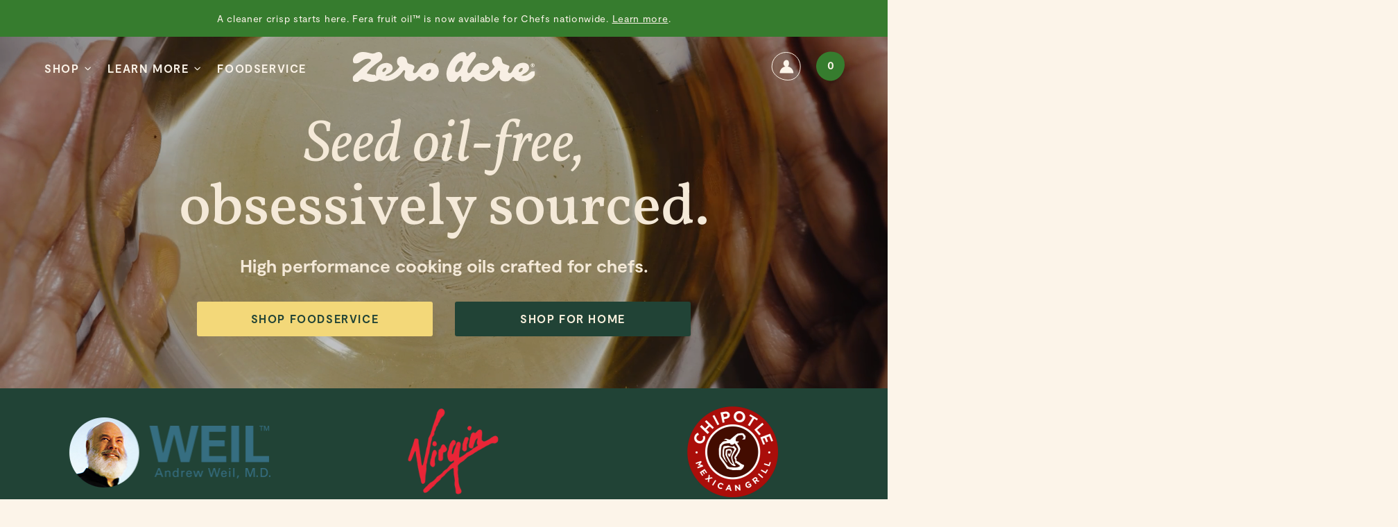

--- FILE ---
content_type: text/html; charset=utf-8
request_url: https://www.zeroacre.com/
body_size: 40427
content:
<!DOCTYPE html><html lang="en"><head><link rel="shortcut icon" href="/favicon.png"/><link rel="shortcut icon" href="/favicon.png"/><link rel="preconnect" href="https://fonts.googleapis.com"/><link rel="preconnect" href="https://fonts.gstatic.com" crossorigin="true"/><script async="" src="https://d3hw6dc1ow8pp2.cloudfront.net/reviews-widget-plus/js/okendo-reviews.js"></script><script id="elevar-dl-listener-config" type="application/json">{
    "data_layer_listener_script":"https://shopify-gtm-suite.getelevar.com/shops/7ed6478e6c90f243184cf0448544bad2251c6c54/events.js",
    "ss_url":"https://gtm-nqtl3h2-zdgyo.uc.r.appspot.com"
}</script><script async="" defer="" src="https://cdn.attn.tv/zeroacre/dtag.js"></script><title>Zero Acre Farms - High Performance Cooking Oils Crafted for Chefs | Zero Acre Farms</title><meta name="title" content="Zero Acre Farms - High Performance Cooking Oils Crafted for Chefs"/><meta property="og:title" content="Zero Acre Farms - High Performance Cooking Oils Crafted for Chefs"/><meta property="twitter:title" content="Zero Acre Farms - High Performance Cooking Oils Crafted for Chefs"/><meta name="description" content="Zero Acre Farms sources better cooking oils finally designed for the needs of chefs and diners"/><meta property="og:description" content="Zero Acre Farms sources better cooking oils finally designed for the needs of chefs and diners"/><meta property="twitter:description" content="Zero Acre Farms sources better cooking oils finally designed for the needs of chefs and diners"/><meta property="og:image" content="https://images.ctfassets.net/stnv4edzz8v3/2scVKqtLlXhgG612VLKgdg/072c29f4376299d19d62d72339b3f263/Fryer_Shot_JPG.001.jpeg"/><meta property="twitter:image" content="https://images.ctfassets.net/stnv4edzz8v3/2scVKqtLlXhgG612VLKgdg/072c29f4376299d19d62d72339b3f263/Fryer_Shot_JPG.001.jpeg"/><meta property="og:url" content="https://www.zeroacre.com//"/><meta property="twitter:url" content="https://www.zeroacre.com//"/><link rel="shortcut icon" href="/favicon.png"/><meta property="og:type" content="website"/><meta property="twitter:card" content="summary_large_image"/><meta charSet="utf-8"/><meta name="viewport" content="width=device-width, initial-scale=1, maximum-scale=1"/><link rel="shortcut icon" href="/favicon.png"/><link rel="preconnect" href="https://fonts.googleapis.com"/><link rel="preconnect" href="https://fonts.gstatic.com" crossorigin="true"/><link rel="stylesheet" data-href="https://fonts.googleapis.com/css2?family=Vollkorn:ital,wght@0,400;0,700;1,400;1,700&amp;display=swap" data-optimized-fonts="true"/><meta name="oke:subscriber_id" content="f0fc254d-fafa-4e54-be78-5e4d5b3a3cc7"/><script async="" src="https://d3hw6dc1ow8pp2.cloudfront.net/reviews-widget-plus/js/okendo-reviews.js"></script><script id="elevar-dl-listener-config" type="application/json">{
    "data_layer_listener_script":"https://shopify-gtm-suite.getelevar.com/shops/7ed6478e6c90f243184cf0448544bad2251c6c54/events.js",
    "ss_url":"https://gtm-nqtl3h2-zdgyo.uc.r.appspot.com"
}</script><script async="" defer="" src="https://cdn.attn.tv/zeroacre/dtag.js"></script><meta name="next-head-count" content="32"/><link rel="preconnect" href="https://fonts.gstatic.com" crossorigin /><link rel="preload" href="/_next/static/css/31cbe8110ac1fc8e.css" as="style"/><link rel="stylesheet" href="/_next/static/css/31cbe8110ac1fc8e.css" data-n-g=""/><noscript data-n-css=""></noscript><script defer="" nomodule="" src="/_next/static/chunks/polyfills-c67a75d1b6f99dc8.js"></script><script src="/_next/static/chunks/webpack-d96d18ca257da13d.js" defer=""></script><script src="/_next/static/chunks/framework-114634acb84f8baa.js" defer=""></script><script src="/_next/static/chunks/main-932e85b5a63cdb3d.js" defer=""></script><script src="/_next/static/chunks/pages/_app-a2da98e1874c4503.js" defer=""></script><script src="/_next/static/chunks/687-873b96ca151ece10.js" defer=""></script><script src="/_next/static/chunks/976-7b25e68bbd5cac61.js" defer=""></script><script src="/_next/static/chunks/85-7b282dffb2ab6ce7.js" defer=""></script><script src="/_next/static/chunks/975-8f51933493532b83.js" defer=""></script><script src="/_next/static/chunks/920-f6d6650150d518a3.js" defer=""></script><script src="/_next/static/chunks/pages/index-94cad302abd9690f.js" defer=""></script><script src="/_next/static/2N3gjIbvIE6LSFq6H0NKY/_buildManifest.js" defer=""></script><script src="/_next/static/2N3gjIbvIE6LSFq6H0NKY/_ssgManifest.js" defer=""></script><style data-href="https://fonts.googleapis.com/css2?family=Vollkorn:ital,wght@0,400;0,700;1,400;1,700&display=swap">@font-face{font-family:'Vollkorn';font-style:italic;font-weight:400;font-display:swap;src:url(https://fonts.gstatic.com/l/font?kit=0ybuGDoxxrvAnPhYGxksckM2WMCpRjDj-DJGWmma&skey=32518239f351a3af&v=v30) format('woff')}@font-face{font-family:'Vollkorn';font-style:italic;font-weight:700;font-display:swap;src:url(https://fonts.gstatic.com/l/font?kit=0ybuGDoxxrvAnPhYGxksckM2WMCpRjDj-DKhXWma&skey=32518239f351a3af&v=v30) format('woff')}@font-face{font-family:'Vollkorn';font-style:normal;font-weight:400;font-display:swap;src:url(https://fonts.gstatic.com/l/font?kit=0ybgGDoxxrvAnPhYGzMlQLzuMasz6Df2MHGuGg&skey=70793812edfff824&v=v30) format('woff')}@font-face{font-family:'Vollkorn';font-style:normal;font-weight:700;font-display:swap;src:url(https://fonts.gstatic.com/l/font?kit=0ybgGDoxxrvAnPhYGzMlQLzuMasz6Df213auGg&skey=70793812edfff824&v=v30) format('woff')}@font-face{font-family:'Vollkorn';font-style:italic;font-weight:400;font-display:swap;src:url(https://fonts.gstatic.com/s/vollkorn/v30/0yb7GDoxxrvAnPhYGxksWEIeqTo29TfO-Q.woff2) format('woff2');unicode-range:U+0460-052F,U+1C80-1C8A,U+20B4,U+2DE0-2DFF,U+A640-A69F,U+FE2E-FE2F}@font-face{font-family:'Vollkorn';font-style:italic;font-weight:400;font-display:swap;src:url(https://fonts.gstatic.com/s/vollkorn/v30/0yb7GDoxxrvAnPhYGxksWEseqTo29TfO-Q.woff2) format('woff2');unicode-range:U+0301,U+0400-045F,U+0490-0491,U+04B0-04B1,U+2116}@font-face{font-family:'Vollkorn';font-style:italic;font-weight:400;font-display:swap;src:url(https://fonts.gstatic.com/s/vollkorn/v30/0yb7GDoxxrvAnPhYGxksWEweqTo29TfO-Q.woff2) format('woff2');unicode-range:U+0370-0377,U+037A-037F,U+0384-038A,U+038C,U+038E-03A1,U+03A3-03FF}@font-face{font-family:'Vollkorn';font-style:italic;font-weight:400;font-display:swap;src:url(https://fonts.gstatic.com/s/vollkorn/v30/0yb7GDoxxrvAnPhYGxksWEAeqTo29TfO-Q.woff2) format('woff2');unicode-range:U+0102-0103,U+0110-0111,U+0128-0129,U+0168-0169,U+01A0-01A1,U+01AF-01B0,U+0300-0301,U+0303-0304,U+0308-0309,U+0323,U+0329,U+1EA0-1EF9,U+20AB}@font-face{font-family:'Vollkorn';font-style:italic;font-weight:400;font-display:swap;src:url(https://fonts.gstatic.com/s/vollkorn/v30/0yb7GDoxxrvAnPhYGxksWEEeqTo29TfO-Q.woff2) format('woff2');unicode-range:U+0100-02BA,U+02BD-02C5,U+02C7-02CC,U+02CE-02D7,U+02DD-02FF,U+0304,U+0308,U+0329,U+1D00-1DBF,U+1E00-1E9F,U+1EF2-1EFF,U+2020,U+20A0-20AB,U+20AD-20C0,U+2113,U+2C60-2C7F,U+A720-A7FF}@font-face{font-family:'Vollkorn';font-style:italic;font-weight:400;font-display:swap;src:url(https://fonts.gstatic.com/s/vollkorn/v30/0yb7GDoxxrvAnPhYGxksWE8eqTo29Tc.woff2) format('woff2');unicode-range:U+0000-00FF,U+0131,U+0152-0153,U+02BB-02BC,U+02C6,U+02DA,U+02DC,U+0304,U+0308,U+0329,U+2000-206F,U+20AC,U+2122,U+2191,U+2193,U+2212,U+2215,U+FEFF,U+FFFD}@font-face{font-family:'Vollkorn';font-style:italic;font-weight:700;font-display:swap;src:url(https://fonts.gstatic.com/s/vollkorn/v30/0yb7GDoxxrvAnPhYGxksWEIeqTo29TfO-Q.woff2) format('woff2');unicode-range:U+0460-052F,U+1C80-1C8A,U+20B4,U+2DE0-2DFF,U+A640-A69F,U+FE2E-FE2F}@font-face{font-family:'Vollkorn';font-style:italic;font-weight:700;font-display:swap;src:url(https://fonts.gstatic.com/s/vollkorn/v30/0yb7GDoxxrvAnPhYGxksWEseqTo29TfO-Q.woff2) format('woff2');unicode-range:U+0301,U+0400-045F,U+0490-0491,U+04B0-04B1,U+2116}@font-face{font-family:'Vollkorn';font-style:italic;font-weight:700;font-display:swap;src:url(https://fonts.gstatic.com/s/vollkorn/v30/0yb7GDoxxrvAnPhYGxksWEweqTo29TfO-Q.woff2) format('woff2');unicode-range:U+0370-0377,U+037A-037F,U+0384-038A,U+038C,U+038E-03A1,U+03A3-03FF}@font-face{font-family:'Vollkorn';font-style:italic;font-weight:700;font-display:swap;src:url(https://fonts.gstatic.com/s/vollkorn/v30/0yb7GDoxxrvAnPhYGxksWEAeqTo29TfO-Q.woff2) format('woff2');unicode-range:U+0102-0103,U+0110-0111,U+0128-0129,U+0168-0169,U+01A0-01A1,U+01AF-01B0,U+0300-0301,U+0303-0304,U+0308-0309,U+0323,U+0329,U+1EA0-1EF9,U+20AB}@font-face{font-family:'Vollkorn';font-style:italic;font-weight:700;font-display:swap;src:url(https://fonts.gstatic.com/s/vollkorn/v30/0yb7GDoxxrvAnPhYGxksWEEeqTo29TfO-Q.woff2) format('woff2');unicode-range:U+0100-02BA,U+02BD-02C5,U+02C7-02CC,U+02CE-02D7,U+02DD-02FF,U+0304,U+0308,U+0329,U+1D00-1DBF,U+1E00-1E9F,U+1EF2-1EFF,U+2020,U+20A0-20AB,U+20AD-20C0,U+2113,U+2C60-2C7F,U+A720-A7FF}@font-face{font-family:'Vollkorn';font-style:italic;font-weight:700;font-display:swap;src:url(https://fonts.gstatic.com/s/vollkorn/v30/0yb7GDoxxrvAnPhYGxksWE8eqTo29Tc.woff2) format('woff2');unicode-range:U+0000-00FF,U+0131,U+0152-0153,U+02BB-02BC,U+02C6,U+02DA,U+02DC,U+0304,U+0308,U+0329,U+2000-206F,U+20AC,U+2122,U+2191,U+2193,U+2212,U+2215,U+FEFF,U+FFFD}@font-face{font-family:'Vollkorn';font-style:normal;font-weight:400;font-display:swap;src:url(https://fonts.gstatic.com/s/vollkorn/v30/0yb9GDoxxrvAnPhYGxkkaE0Urhg0xTY.woff2) format('woff2');unicode-range:U+0460-052F,U+1C80-1C8A,U+20B4,U+2DE0-2DFF,U+A640-A69F,U+FE2E-FE2F}@font-face{font-family:'Vollkorn';font-style:normal;font-weight:400;font-display:swap;src:url(https://fonts.gstatic.com/s/vollkorn/v30/0yb9GDoxxrvAnPhYGxktaE0Urhg0xTY.woff2) format('woff2');unicode-range:U+0301,U+0400-045F,U+0490-0491,U+04B0-04B1,U+2116}@font-face{font-family:'Vollkorn';font-style:normal;font-weight:400;font-display:swap;src:url(https://fonts.gstatic.com/s/vollkorn/v30/0yb9GDoxxrvAnPhYGxkqaE0Urhg0xTY.woff2) format('woff2');unicode-range:U+0370-0377,U+037A-037F,U+0384-038A,U+038C,U+038E-03A1,U+03A3-03FF}@font-face{font-family:'Vollkorn';font-style:normal;font-weight:400;font-display:swap;src:url(https://fonts.gstatic.com/s/vollkorn/v30/0yb9GDoxxrvAnPhYGxkmaE0Urhg0xTY.woff2) format('woff2');unicode-range:U+0102-0103,U+0110-0111,U+0128-0129,U+0168-0169,U+01A0-01A1,U+01AF-01B0,U+0300-0301,U+0303-0304,U+0308-0309,U+0323,U+0329,U+1EA0-1EF9,U+20AB}@font-face{font-family:'Vollkorn';font-style:normal;font-weight:400;font-display:swap;src:url(https://fonts.gstatic.com/s/vollkorn/v30/0yb9GDoxxrvAnPhYGxknaE0Urhg0xTY.woff2) format('woff2');unicode-range:U+0100-02BA,U+02BD-02C5,U+02C7-02CC,U+02CE-02D7,U+02DD-02FF,U+0304,U+0308,U+0329,U+1D00-1DBF,U+1E00-1E9F,U+1EF2-1EFF,U+2020,U+20A0-20AB,U+20AD-20C0,U+2113,U+2C60-2C7F,U+A720-A7FF}@font-face{font-family:'Vollkorn';font-style:normal;font-weight:400;font-display:swap;src:url(https://fonts.gstatic.com/s/vollkorn/v30/0yb9GDoxxrvAnPhYGxkpaE0Urhg0.woff2) format('woff2');unicode-range:U+0000-00FF,U+0131,U+0152-0153,U+02BB-02BC,U+02C6,U+02DA,U+02DC,U+0304,U+0308,U+0329,U+2000-206F,U+20AC,U+2122,U+2191,U+2193,U+2212,U+2215,U+FEFF,U+FFFD}@font-face{font-family:'Vollkorn';font-style:normal;font-weight:700;font-display:swap;src:url(https://fonts.gstatic.com/s/vollkorn/v30/0yb9GDoxxrvAnPhYGxkkaE0Urhg0xTY.woff2) format('woff2');unicode-range:U+0460-052F,U+1C80-1C8A,U+20B4,U+2DE0-2DFF,U+A640-A69F,U+FE2E-FE2F}@font-face{font-family:'Vollkorn';font-style:normal;font-weight:700;font-display:swap;src:url(https://fonts.gstatic.com/s/vollkorn/v30/0yb9GDoxxrvAnPhYGxktaE0Urhg0xTY.woff2) format('woff2');unicode-range:U+0301,U+0400-045F,U+0490-0491,U+04B0-04B1,U+2116}@font-face{font-family:'Vollkorn';font-style:normal;font-weight:700;font-display:swap;src:url(https://fonts.gstatic.com/s/vollkorn/v30/0yb9GDoxxrvAnPhYGxkqaE0Urhg0xTY.woff2) format('woff2');unicode-range:U+0370-0377,U+037A-037F,U+0384-038A,U+038C,U+038E-03A1,U+03A3-03FF}@font-face{font-family:'Vollkorn';font-style:normal;font-weight:700;font-display:swap;src:url(https://fonts.gstatic.com/s/vollkorn/v30/0yb9GDoxxrvAnPhYGxkmaE0Urhg0xTY.woff2) format('woff2');unicode-range:U+0102-0103,U+0110-0111,U+0128-0129,U+0168-0169,U+01A0-01A1,U+01AF-01B0,U+0300-0301,U+0303-0304,U+0308-0309,U+0323,U+0329,U+1EA0-1EF9,U+20AB}@font-face{font-family:'Vollkorn';font-style:normal;font-weight:700;font-display:swap;src:url(https://fonts.gstatic.com/s/vollkorn/v30/0yb9GDoxxrvAnPhYGxknaE0Urhg0xTY.woff2) format('woff2');unicode-range:U+0100-02BA,U+02BD-02C5,U+02C7-02CC,U+02CE-02D7,U+02DD-02FF,U+0304,U+0308,U+0329,U+1D00-1DBF,U+1E00-1E9F,U+1EF2-1EFF,U+2020,U+20A0-20AB,U+20AD-20C0,U+2113,U+2C60-2C7F,U+A720-A7FF}@font-face{font-family:'Vollkorn';font-style:normal;font-weight:700;font-display:swap;src:url(https://fonts.gstatic.com/s/vollkorn/v30/0yb9GDoxxrvAnPhYGxkpaE0Urhg0.woff2) format('woff2');unicode-range:U+0000-00FF,U+0131,U+0152-0153,U+02BB-02BC,U+02C6,U+02DA,U+02DC,U+0304,U+0308,U+0329,U+2000-206F,U+20AC,U+2122,U+2191,U+2193,U+2212,U+2215,U+FEFF,U+FFFD}</style></head><body><div id="__next"><style data-emotion="css-global o6gwfi">html{-webkit-font-smoothing:antialiased;-moz-osx-font-smoothing:grayscale;box-sizing:border-box;-webkit-text-size-adjust:100%;}*,*::before,*::after{box-sizing:inherit;}strong,b{font-weight:700;}body{margin:0;color:rgba(0, 0, 0, 0.87);font-family:"Roboto","Helvetica","Arial",sans-serif;font-weight:400;font-size:1rem;line-height:1.5;letter-spacing:0.00938em;background-color:#fff;}@media print{body{background-color:#fff;}}body::backdrop{background-color:#fff;}</style><style data-emotion="css-global fkj1jb">body{font-family:"Moderat",sans-serif;background-color:#FCF4E9;overflow-x:hidden;overflow-y:auto;color:#214336;}button{font-family:inherit;color:#214336;}a{color:inherit;}.is-overflow-hidden{overflow:hidden;}.is-overflow-hidden body{overflow:hidden;}h1 .h-link-button-container,h2 .h-link-button-container,h3 .h-link-button-container,h4 .h-link-button-container,h5 .h-link-button-container,h6 .h-link-button-container{display:none;width:0;height:0;position:relative;overflow:visible;}h1 .h-link-button,h2 .h-link-button,h3 .h-link-button,h4 .h-link-button,h5 .h-link-button,h6 .h-link-button{position:absolute;left:-.9em;top:-1.15em;color:inherit!important;-webkit-text-decoration:none;text-decoration:none;opacity:0;-webkit-transition:230ms ease opacity;transition:230ms ease opacity;}h1 .h-link-button svg,h2 .h-link-button svg,h3 .h-link-button svg,h4 .h-link-button svg,h5 .h-link-button svg,h6 .h-link-button svg{width:.72em;height:auto;}h1:hover .h-link-button,h2:hover .h-link-button,h3:hover .h-link-button,h4:hover .h-link-button,h5:hover .h-link-button,h6:hover .h-link-button{opacity:1;}#CookiebotWidget{bottom:49px!important;left:20px!important;}.p-container .h-link-button-container{display:inline-block;}#m-m4cNui4WIG2ajOjmSiEmA{position:relative;}#m-m4cNui4WIG2ajOjmSiEmA::after{content:"";position:absolute;z-index:-1;left:50%;-webkit-transform:translate(-50%,0);-moz-transform:translate(-50%,0);-ms-transform:translate(-50%,0);transform:translate(-50%,0);width:100%;top:0;height:100%;background:url(/images/oil-1.png) right bottom no-repeat,url(/images/oil-2.png) left top 150px no-repeat;}@media(max-width:1024px){#m-m4cNui4WIG2ajOjmSiEmA::after{background:url(/images/oil-1.png) right -100px bottom no-repeat,url(/images/oil-2.png) left -100px top 200px no-repeat;}}</style><style data-emotion="css kcx7sk">.css-kcx7sk{position:fixed;left:0;top:0;width:100%;z-index:900;-webkit-transition:background 350ms cubic-bezier(0.4, 0, 0.2, 1);transition:background 350ms cubic-bezier(0.4, 0, 0.2, 1);background-color:#FCF4E9;-webkit-filter:drop-shadow(0px 1px 1px rgba(0, 0, 0, 0.1));filter:drop-shadow(0px 1px 1px rgba(0, 0, 0, 0.1));}.css-kcx7sk .colored-svg,.css-kcx7sk .colored-svg-stroke{-webkit-transition:fill 350ms cubic-bezier(0.4, 0, 0.2, 1),stroke 350ms cubic-bezier(0.4, 0, 0.2, 1);transition:fill 350ms cubic-bezier(0.4, 0, 0.2, 1),stroke 350ms cubic-bezier(0.4, 0, 0.2, 1);}@media (max-width:1199.95px){.css-kcx7sk .colored-svg,.css-kcx7sk .colored-svg-stroke{-webkit-transform:scale(0.73);-moz-transform:scale(0.73);-ms-transform:scale(0.73);transform:scale(0.73);}}</style><header class="js-header-size MuiBox-root css-kcx7sk"><style data-emotion="css x4ranh">.css-x4ranh{height:92px;display:-webkit-box;display:-webkit-flex;display:-ms-flexbox;display:flex;-webkit-align-items:center;-webkit-box-align:center;-ms-flex-align:center;align-items:center;position:relative;width:100%;max-width:1440px;margin-left:auto;margin-right:auto;padding-left:56px;padding-right:56px;}@media (max-width:1199.95px){.css-x4ranh{padding-left:24px;padding-right:24px;}}</style><div class="MuiBox-root css-x4ranh"><style data-emotion="css 50ul41">.css-50ul41{margin-right:auto;margin-left:0px;display:-webkit-box;display:-webkit-flex;display:-ms-flexbox;display:flex;-webkit-flex:0 0 calc(50% - 190px);-ms-flex:0 0 calc(50% - 190px);flex:0 0 calc(50% - 190px);-webkit-box-pack:justify;-webkit-justify-content:space-between;justify-content:space-between;}</style><div class="MuiBox-root css-50ul41"><style data-emotion="css 7uzql2">.css-7uzql2{font-family:"Moderat",sans-serif;font-weight:500;font-size:0.875rem;line-height:1.75;text-transform:uppercase;min-width:64px;padding:6px 8px;border-radius:4px;-webkit-transition:background-color 250ms cubic-bezier(0.4, 0, 0.2, 1) 0ms,box-shadow 250ms cubic-bezier(0.4, 0, 0.2, 1) 0ms,border-color 250ms cubic-bezier(0.4, 0, 0.2, 1) 0ms,color 250ms cubic-bezier(0.4, 0, 0.2, 1) 0ms;transition:background-color 250ms cubic-bezier(0.4, 0, 0.2, 1) 0ms,box-shadow 250ms cubic-bezier(0.4, 0, 0.2, 1) 0ms,border-color 250ms cubic-bezier(0.4, 0, 0.2, 1) 0ms,color 250ms cubic-bezier(0.4, 0, 0.2, 1) 0ms;color:#1976d2;box-shadow:none;color:#214336;padding-top:0.75px;padding-bottom:0.75px;text-transform:none;font-family:inherit;font-size:24px;font-weight:400;letter-spacing:initial;-webkit-text-decoration:none;text-decoration:none;line-height:28.8px;font-family:inherit;font-size:16px;font-weight:700;letter-spacing:0.1em;-webkit-text-decoration:none;text-decoration:none;line-height:24px;-webkit-transition:color 350ms cubic-bezier(0.4, 0, 0.2, 1);transition:color 350ms cubic-bezier(0.4, 0, 0.2, 1);color:#214336;white-space:nowrap;}.css-7uzql2:hover{-webkit-text-decoration:none;text-decoration:none;background-color:rgba(25, 118, 210, 0.04);}@media (hover: none){.css-7uzql2:hover{background-color:transparent;}}.css-7uzql2.Mui-disabled{color:rgba(0, 0, 0, 0.26);}.css-7uzql2:hover{box-shadow:none;}.css-7uzql2.Mui-focusVisible{box-shadow:none;}.css-7uzql2:active{box-shadow:none;}.css-7uzql2.Mui-disabled{box-shadow:none;}.css-7uzql2:hover{background-color:transparent;}</style><style data-emotion="css 161lve6">.css-161lve6{display:-webkit-inline-box;display:-webkit-inline-flex;display:-ms-inline-flexbox;display:inline-flex;-webkit-align-items:center;-webkit-box-align:center;-ms-flex-align:center;align-items:center;-webkit-box-pack:center;-ms-flex-pack:center;-webkit-justify-content:center;justify-content:center;position:relative;box-sizing:border-box;-webkit-tap-highlight-color:transparent;background-color:transparent;outline:0;border:0;margin:0;border-radius:0;padding:0;cursor:pointer;-webkit-user-select:none;-moz-user-select:none;-ms-user-select:none;user-select:none;vertical-align:middle;-moz-appearance:none;-webkit-appearance:none;-webkit-text-decoration:none;text-decoration:none;color:inherit;font-family:"Moderat",sans-serif;font-weight:500;font-size:0.875rem;line-height:1.75;text-transform:uppercase;min-width:64px;padding:6px 8px;border-radius:4px;-webkit-transition:background-color 250ms cubic-bezier(0.4, 0, 0.2, 1) 0ms,box-shadow 250ms cubic-bezier(0.4, 0, 0.2, 1) 0ms,border-color 250ms cubic-bezier(0.4, 0, 0.2, 1) 0ms,color 250ms cubic-bezier(0.4, 0, 0.2, 1) 0ms;transition:background-color 250ms cubic-bezier(0.4, 0, 0.2, 1) 0ms,box-shadow 250ms cubic-bezier(0.4, 0, 0.2, 1) 0ms,border-color 250ms cubic-bezier(0.4, 0, 0.2, 1) 0ms,color 250ms cubic-bezier(0.4, 0, 0.2, 1) 0ms;color:#1976d2;box-shadow:none;color:#214336;padding-top:0.75px;padding-bottom:0.75px;text-transform:none;font-family:inherit;font-size:24px;font-weight:400;letter-spacing:initial;-webkit-text-decoration:none;text-decoration:none;line-height:28.8px;font-family:inherit;font-size:16px;font-weight:700;letter-spacing:0.1em;-webkit-text-decoration:none;text-decoration:none;line-height:24px;-webkit-transition:color 350ms cubic-bezier(0.4, 0, 0.2, 1);transition:color 350ms cubic-bezier(0.4, 0, 0.2, 1);color:#214336;white-space:nowrap;}.css-161lve6::-moz-focus-inner{border-style:none;}.css-161lve6.Mui-disabled{pointer-events:none;cursor:default;}@media print{.css-161lve6{-webkit-print-color-adjust:exact;color-adjust:exact;}}.css-161lve6:hover{-webkit-text-decoration:none;text-decoration:none;background-color:rgba(25, 118, 210, 0.04);}@media (hover: none){.css-161lve6:hover{background-color:transparent;}}.css-161lve6.Mui-disabled{color:rgba(0, 0, 0, 0.26);}.css-161lve6:hover{box-shadow:none;}.css-161lve6.Mui-focusVisible{box-shadow:none;}.css-161lve6:active{box-shadow:none;}.css-161lve6.Mui-disabled{box-shadow:none;}.css-161lve6:hover{background-color:transparent;}</style><button class="MuiButtonBase-root MuiButton-root MuiButton-text MuiButton-textPrimary MuiButton-sizeMedium MuiButton-textSizeMedium MuiButton-disableElevation MuiButton-root MuiButton-text MuiButton-textPrimary MuiButton-sizeMedium MuiButton-textSizeMedium MuiButton-disableElevation css-161lve6" tabindex="0" type="button">SHOP<style data-emotion="css pt151d">.css-pt151d{display:inherit;margin-right:-4px;margin-left:8px;}.css-pt151d>*:nth-of-type(1){font-size:20px;}</style><span class="MuiButton-endIcon MuiButton-iconSizeMedium css-pt151d"><svg width="10" height="6" fill="none" xmlns="http://www.w3.org/2000/svg" class="colored-svg"><g clip-path="url(#arrowBrandHeader_svg__a)"><path d="M4.208 5.323a.61.61 0 0 0 .432.175.623.623 0 0 0 .432-.175L8.964 1.51a.588.588 0 0 0 0-.842.618.618 0 0 0-.863 0l-3.47 3.383L1.248.67A.635.635 0 0 0 .234.862a.581.581 0 0 0 .133.649l3.841 3.812Z" fill="#214336"></path></g><defs><clipPath id="arrowBrandHeader_svg__a"><path fill="#fff" transform="translate(.129 .504)" d="M0 0h9.021v5H0z"></path></clipPath></defs></svg></span></button><button class="MuiButtonBase-root MuiButton-root MuiButton-text MuiButton-textPrimary MuiButton-sizeMedium MuiButton-textSizeMedium MuiButton-disableElevation MuiButton-root MuiButton-text MuiButton-textPrimary MuiButton-sizeMedium MuiButton-textSizeMedium MuiButton-disableElevation css-161lve6" tabindex="0" type="button">LEARN MORE<span class="MuiButton-endIcon MuiButton-iconSizeMedium css-pt151d"><svg width="10" height="6" fill="none" xmlns="http://www.w3.org/2000/svg" class="colored-svg"><g clip-path="url(#arrowBrandHeader_svg__a)"><path d="M4.208 5.323a.61.61 0 0 0 .432.175.623.623 0 0 0 .432-.175L8.964 1.51a.588.588 0 0 0 0-.842.618.618 0 0 0-.863 0l-3.47 3.383L1.248.67A.635.635 0 0 0 .234.862a.581.581 0 0 0 .133.649l3.841 3.812Z" fill="#214336"></path></g><defs><clipPath id="arrowBrandHeader_svg__a"><path fill="#fff" transform="translate(.129 .504)" d="M0 0h9.021v5H0z"></path></clipPath></defs></svg></span></button><a class="MuiButtonBase-root MuiButton-root MuiButton-text MuiButton-textPrimary MuiButton-sizeMedium MuiButton-textSizeMedium MuiButton-disableElevation MuiButton-root MuiButton-text MuiButton-textPrimary MuiButton-sizeMedium MuiButton-textSizeMedium MuiButton-disableElevation css-161lve6" tabindex="0" href="/page/foodservice">FOODSERVICE</a></div><style data-emotion="css 1cox2jk">.css-1cox2jk{position:absolute;top:22px;left:50%;-webkit-transform:translate(-50%, 0);-moz-transform:translate(-50%, 0);-ms-transform:translate(-50%, 0);transform:translate(-50%, 0);}</style><a class="MuiBox-root css-1cox2jk" href="/"><svg width="263" height="44" fill="none" xmlns="http://www.w3.org/2000/svg" class="colored-svg"><mask id="brandLogoV3_svg__a" style="mask-type:luminance" maskUnits="userSpaceOnUse" x="0" y="0" width="263" height="44"><path d="M263 0H0v43.081h263V0Z" fill="#fff"></path></mask><g mask="url(#brandLogoV3_svg__a)" fill="#00392A"><path d="M110.522 15.789c-7.894 0-13.533 6.316-14.887 8.571-3.157 4.737-4.51 6.09-6.54 6.09-2.03 0-2.03-1.127-2.03-2.03 0-2.932 2.03-4.285 2.03-6.767 0-2.48-3.61-3.608-6.542-4.285-3.158-.677-3.609-1.579-4.06-4.511-.902-4.511-3.383-6.316-7.669-6.316s-6.767 2.707-6.767 6.992c0 4.286 1.128 4.963 3.158 6.767a1.09 1.09 0 0 1 0 1.58c-3.609 5.413-12.631 12.405-17.593 12.405-4.963 0-1.354-.451-1.354-.902 0-.452 0-1.128 2.256-1.805 4.737-1.804 7.218-4.737 7.218-8.346 0-5.639-5.414-7.443-9.023-7.443-6.992 0-14.886 4.962-14.886 13.985 0 9.022-.451 2.48-2.481 2.932-3.384.45-4.963-.902-9.474-1.354-1.353 0-1.353-1.127-.451-2.48 2.932-4.286 9.925-10.376 15.563-13.985 4.512-2.707 5.865-5.64 5.865-8.797 0-3.158-1.804-6.09-5.413-6.09-3.61 0-4.963 2.256-8.12 2.256C24.81 2.256 22.104 0 14.434 0 6.765 0 .45 6.316.45 11.503c0 5.188 1.805 4.737 4.962 4.737 3.158 0 4.512-1.353 6.767-2.932 2.707-1.804 5.639-3.609 9.473-3.609 3.835 0 4.737 1.128 4.737 2.256 0 1.127-.902 1.804-6.767 6.315-6.54 4.962-10.375 9.248-14.435 12.631-3.835 3.384-5.414 4.737-5.414 7.67 0 2.932 2.256 4.736 5.414 4.736s2.932-.902 4.06-1.804c1.353-1.128 2.481-2.03 4.511-2.03 2.03 0 4.06 1.127 6.09 1.804 2.256 1.128 4.511 1.804 7.669 1.804 6.09 0 9.248-2.706 10.376-3.157.676-.451 1.127-.451 2.255 0 1.805.902 4.737 1.804 8.346 1.804 9.699 0 19.172-6.316 24.135-14.21.45-.902 1.127-1.353 1.804-1.353s1.353.676 1.353 1.804c0 1.805-1.127 3.835-1.127 6.541 0 2.707 2.706 7.444 8.12 7.444 5.413 0 7.669-2.03 10.826-5.414 1.128-1.127 1.805-1.353 2.256-1.353.451 0 1.353.451 2.03 1.128 1.804 2.48 4.737 5.413 10.15 5.413 9.248 0 16.24-7.218 16.24-13.759 0-8.346-5.639-12.406-13.759-12.406v.226Zm-66.54 12.857c-.676 0-1.127-.451-1.127-1.128 0-1.804 2.256-4.737 4.511-4.737 2.256 0 1.128.451 1.128 1.354 0 1.804-2.481 4.736-4.511 4.736v-.225Zm63.833 4.06c-1.353 0-1.804-1.128-1.804-2.03 0-2.256 2.932-5.865 5.188-5.865 2.255 0 1.804.677 1.804 2.03 0 2.707-2.481 5.865-5.188 5.865ZM259.618 27.744c-4.06 0-6.09 6.54-13.082 6.54-6.993 0-1.579-.45-1.579-1.127 0-.902 1.128-1.128 1.804-1.579 2.707-1.353 7.669-4.06 7.669-9.022 0-4.963-4.06-6.993-8.571-6.993s-10.827 2.256-13.984 8.797c-2.482 5.188-3.835 6.09-5.414 6.09-1.579 0-2.481-1.127-2.481-2.48 0-2.707 2.03-4.287 2.03-6.316 0-2.03-.677-1.805-2.256-2.482a135.173 135.173 0 0 0-4.736-1.804c-1.805-.677-3.158-1.128-3.609-4.511-.451-3.835-2.707-6.316-7.218-6.316s-6.992 4.737-6.992 6.992c0 2.256 1.128 4.737 3.158 6.767a1.09 1.09 0 0 1 0 1.58c-3.609 5.413-9.699 11.051-14.662 11.051-4.962 0-6.09-1.353-6.09-3.834s1.805-3.158 3.835-3.158c2.03 0 2.706 1.128 4.736 1.128 2.933 0 4.737-2.03 4.737-4.737 0-2.706-3.158-6.766-10.15-6.766-6.992 0-11.503 4.51-13.985 9.473-1.578 2.932-3.383 5.413-5.187 5.413-1.805 0-2.03-2.255-2.03-3.157 0-4.06 3.834-9.248 7.217-13.985 2.707-3.609 5.188-5.865 5.188-9.248 0-3.383-1.804-4.06-4.06-4.06-4.285 0-6.766 6.09-8.796 6.09-2.031 0-1.128-.677-1.128-1.128 0-1.804-.677-4.736-4.737-4.736-4.06 0-11.278 4.06-16.24 11.052-4.737 6.541-7.669 14.21-7.669 20.3s2.481 11.955 7.669 11.955 6.767-2.933 8.346-4.963c1.804-2.255 2.932-3.834 4.06-3.834 1.804 0 1.127 2.255 1.127 4.06 0 3.158 2.03 4.737 4.737 4.737 4.737 0 7.895-4.06 10.827-6.767.451-.451 1.128-1.128 1.804-1.128.677 0 1.128.451 1.805 1.353 2.481 3.158 6.766 5.414 11.729 5.414 9.699 0 17.593-7.218 22.104-13.985.677-1.128 1.354-1.579 1.805-1.579 1.128 0 1.353.903 1.353 1.58 0 1.127-1.128 4.51-1.128 6.315 0 3.834 2.707 7.669 8.346 7.669s6.09-1.58 8.346-3.835c1.127-1.127 2.03-2.48 3.157-2.48 1.128 0 1.128.45 2.03 1.578 2.933 3.609 7.669 4.737 11.955 4.737 9.022 0 17.593-6.09 17.593-11.053 0-4.962-1.353-3.383-3.383-3.383v-.225Zm-102.403-6.09c-2.481 5.187-4.962 7.217-6.992 7.217-2.03 0-2.481-.676-2.481-2.932 0-4.737 4.962-12.631 8.571-12.631s2.481.902 2.481 2.932-.677 3.384-1.805 5.414h.226Zm83.456 7.217c-.676 0-1.128-.45-1.128-1.127 0-2.03 2.482-4.737 4.286-4.737 1.805 0 1.353.676 1.353 1.353 0 2.03-2.481 4.737-4.511 4.737v-.226Z"></path></g><path d="M262.32 19.172c0 1.58-1.128 2.707-2.707 2.707s-2.707-1.128-2.707-2.707c0-1.578 1.128-2.706 2.707-2.706s2.707 1.128 2.707 2.706Zm-.677 0c0-1.127-.902-2.03-2.03-2.03-1.128 0-2.03.903-2.03 2.03 0 1.128.902 2.03 2.03 2.03 1.128 0 2.03-.902 2.03-2.03Zm-1.579.226.451 1.128h-.677l-.451-.902h-.225v.902h-.677v-2.707h1.128c.451 0 .902.226.902.902 0 .677 0 .677-.451.677Zm-.902-.451h.451s.225 0 .225-.226c0-.225 0-.225-.225-.225h-.451v.677-.226Z" fill="#00392A"></path></svg></a><style data-emotion="css 17ojedm">.css-17ojedm{margin-right:0px;margin-left:auto;display:-webkit-box;display:-webkit-flex;display:-ms-flexbox;display:flex;-webkit-align-items:center;-webkit-box-align:center;-ms-flex-align:center;align-items:center;}</style><div class="MuiBox-root css-17ojedm"><style data-emotion="css dm8kkq">.css-dm8kkq{position:relative;}.css-dm8kkq .user-icon{position:absolute;left:52%;top:43%;-webkit-transform:translate(-50%,-50%);-moz-transform:translate(-50%,-50%);-ms-transform:translate(-50%,-50%);transform:translate(-50%,-50%);}</style><a class="MuiBox-root css-dm8kkq" href="/login"><svg width="43" height="42" fill="none" xmlns="http://www.w3.org/2000/svg" class="colored-svg-stroke"><path d="M24.146 40.505c-5.684 0-11.449-2.061-15.786-5.54-4.334-3.478-7.214-8.344-7.214-13.96 0-11.322 9.179-20.5 20.5-20.5 11.322 0 20.5 9.178 20.5 20.5 0 5.702-1.696 10.575-4.773 14.016-3.072 3.434-7.556 5.484-13.226 5.484Z" stroke="#214336"></path></svg><svg width="21" height="20" fill="none" xmlns="http://www.w3.org/2000/svg" class="user-icon colored-svg"><path d="M.924 19.435c0-5.351 4.44-9.686 9.918-9.686 5.478 0 9.917 4.335 9.917 9.686H.924ZM14.29 5.437c0 2.72-.94 4.933-3.45 4.933-2.509 0-4.55-2.202-4.55-4.933 0-2.73 2.041-4.932 4.55-4.932 2.51 0 3.45 2.212 3.45 4.932Z" fill="#214336"></path></svg></a><style data-emotion="css 3wuku3">.css-3wuku3{position:relative;margin-left:16px;border:0px solid;outline:0;background-color:transparent;cursor:pointer;margin-top:-4px;}@media (max-width:1199.95px){.css-3wuku3{margin-left:0px;}}</style><button class="MuiBox-root css-3wuku3"><svg width="41" height="43" fill="none" xmlns="http://www.w3.org/2000/svg"><path d="M41 19.004c0 11.598-8.402 23.5-20 23.5s-21-9.402-21-21 9.402-21 21-21 20 6.902 20 18.5Z" fill="#367C2E"></path></svg><style data-emotion="css y3pcuz">.css-y3pcuz{position:absolute;left:52%;top:43%;-webkit-transform:translate(-50%,-50%);-moz-transform:translate(-50%,-50%);-ms-transform:translate(-50%,-50%);transform:translate(-50%,-50%);font-family:inherit;font-size:16px;font-weight:700;letter-spacing:0.1em;-webkit-text-decoration:none;text-decoration:none;line-height:24px;color:#FCF4E9;}</style><div class="MuiBox-root css-y3pcuz">0</div></button></div></div><div class="MuiBox-root css-0" id="header-portal"></div></header><style data-emotion="css 1xb3x1v">.css-1xb3x1v{position:fixed;z-index:899;left:0;top:0;width:100%;background-color:#FCF4E9;-webkit-filter:drop-shadow(0px 1px 1px rgba(0, 0, 0, 0.1));filter:drop-shadow(0px 1px 1px rgba(0, 0, 0, 0.1));}</style><div class="MuiBox-root css-1xb3x1v" style="visibility:hidden"><style data-emotion="css 1fuyg9z">.css-1fuyg9z{display:-webkit-box;display:-webkit-flex;display:-ms-flexbox;display:flex;padding-left:56px;padding-right:56px;padding-top:48px;padding-bottom:48px;max-width:1440px;margin-left:auto;margin-right:auto;}</style><div class="MuiBox-root css-1fuyg9z"><style data-emotion="css 11dbow0">.css-11dbow0{-webkit-flex:0 0 calc(50% - 190px);-ms-flex:0 0 calc(50% - 190px);flex:0 0 calc(50% - 190px);border-right:1px solid #214336;}</style><div class="MuiBox-root css-11dbow0"><style data-emotion="css vxkoeq">.css-vxkoeq{font-family:"Moderat",sans-serif;font-weight:500;font-size:0.875rem;line-height:1.75;text-transform:uppercase;min-width:64px;padding:6px 8px;border-radius:4px;-webkit-transition:background-color 250ms cubic-bezier(0.4, 0, 0.2, 1) 0ms,box-shadow 250ms cubic-bezier(0.4, 0, 0.2, 1) 0ms,border-color 250ms cubic-bezier(0.4, 0, 0.2, 1) 0ms,color 250ms cubic-bezier(0.4, 0, 0.2, 1) 0ms;transition:background-color 250ms cubic-bezier(0.4, 0, 0.2, 1) 0ms,box-shadow 250ms cubic-bezier(0.4, 0, 0.2, 1) 0ms,border-color 250ms cubic-bezier(0.4, 0, 0.2, 1) 0ms,color 250ms cubic-bezier(0.4, 0, 0.2, 1) 0ms;color:#1976d2;box-shadow:none;color:#214336;padding-top:0.75px;padding-bottom:0.75px;text-transform:none;font-family:inherit;font-size:24px;font-weight:400;letter-spacing:initial;-webkit-text-decoration:none;text-decoration:none;line-height:28.8px;color:#214336;font-family:inherit;font-size:16px;font-weight:700;letter-spacing:0.1em;-webkit-text-decoration:none;text-decoration:none;line-height:38px;display:block;padding:0px;}.css-vxkoeq:hover{-webkit-text-decoration:none;text-decoration:none;background-color:rgba(25, 118, 210, 0.04);}@media (hover: none){.css-vxkoeq:hover{background-color:transparent;}}.css-vxkoeq.Mui-disabled{color:rgba(0, 0, 0, 0.26);}.css-vxkoeq:hover{box-shadow:none;}.css-vxkoeq.Mui-focusVisible{box-shadow:none;}.css-vxkoeq:active{box-shadow:none;}.css-vxkoeq.Mui-disabled{box-shadow:none;}.css-vxkoeq+.css-vxkoeq{margin-top:8px;}</style><style data-emotion="css qjiyhz">.css-qjiyhz{display:-webkit-inline-box;display:-webkit-inline-flex;display:-ms-inline-flexbox;display:inline-flex;-webkit-align-items:center;-webkit-box-align:center;-ms-flex-align:center;align-items:center;-webkit-box-pack:center;-ms-flex-pack:center;-webkit-justify-content:center;justify-content:center;position:relative;box-sizing:border-box;-webkit-tap-highlight-color:transparent;background-color:transparent;outline:0;border:0;margin:0;border-radius:0;padding:0;cursor:pointer;-webkit-user-select:none;-moz-user-select:none;-ms-user-select:none;user-select:none;vertical-align:middle;-moz-appearance:none;-webkit-appearance:none;-webkit-text-decoration:none;text-decoration:none;color:inherit;font-family:"Moderat",sans-serif;font-weight:500;font-size:0.875rem;line-height:1.75;text-transform:uppercase;min-width:64px;padding:6px 8px;border-radius:4px;-webkit-transition:background-color 250ms cubic-bezier(0.4, 0, 0.2, 1) 0ms,box-shadow 250ms cubic-bezier(0.4, 0, 0.2, 1) 0ms,border-color 250ms cubic-bezier(0.4, 0, 0.2, 1) 0ms,color 250ms cubic-bezier(0.4, 0, 0.2, 1) 0ms;transition:background-color 250ms cubic-bezier(0.4, 0, 0.2, 1) 0ms,box-shadow 250ms cubic-bezier(0.4, 0, 0.2, 1) 0ms,border-color 250ms cubic-bezier(0.4, 0, 0.2, 1) 0ms,color 250ms cubic-bezier(0.4, 0, 0.2, 1) 0ms;color:#1976d2;box-shadow:none;color:#214336;padding-top:0.75px;padding-bottom:0.75px;text-transform:none;font-family:inherit;font-size:24px;font-weight:400;letter-spacing:initial;-webkit-text-decoration:none;text-decoration:none;line-height:28.8px;color:#214336;font-family:inherit;font-size:16px;font-weight:700;letter-spacing:0.1em;-webkit-text-decoration:none;text-decoration:none;line-height:38px;display:block;padding:0px;}.css-qjiyhz::-moz-focus-inner{border-style:none;}.css-qjiyhz.Mui-disabled{pointer-events:none;cursor:default;}@media print{.css-qjiyhz{-webkit-print-color-adjust:exact;color-adjust:exact;}}.css-qjiyhz:hover{-webkit-text-decoration:none;text-decoration:none;background-color:rgba(25, 118, 210, 0.04);}@media (hover: none){.css-qjiyhz:hover{background-color:transparent;}}.css-qjiyhz.Mui-disabled{color:rgba(0, 0, 0, 0.26);}.css-qjiyhz:hover{box-shadow:none;}.css-qjiyhz.Mui-focusVisible{box-shadow:none;}.css-qjiyhz:active{box-shadow:none;}.css-qjiyhz.Mui-disabled{box-shadow:none;}.css-qjiyhz+.css-qjiyhz{margin-top:8px;}</style><a class="MuiButtonBase-root MuiButton-root MuiButton-text MuiButton-textPrimary MuiButton-sizeMedium MuiButton-textSizeMedium MuiButton-disableElevation MuiButton-root MuiButton-text MuiButton-textPrimary MuiButton-sizeMedium MuiButton-textSizeMedium MuiButton-disableElevation css-qjiyhz" tabindex="0" href="/page/our-mission">OUR MISSION</a><a class="MuiButtonBase-root MuiButton-root MuiButton-text MuiButton-textPrimary MuiButton-sizeMedium MuiButton-textSizeMedium MuiButton-disableElevation MuiButton-root MuiButton-text MuiButton-textPrimary MuiButton-sizeMedium MuiButton-textSizeMedium MuiButton-disableElevation css-qjiyhz" tabindex="0" href="/page/our-mission#m-5n8GzfA6dP8Xllaz5RjdYK">WHAT IS ZERO ACRE OIL?</a><a class="MuiButtonBase-root MuiButton-root MuiButton-text MuiButton-textPrimary MuiButton-sizeMedium MuiButton-textSizeMedium MuiButton-disableElevation MuiButton-root MuiButton-text MuiButton-textPrimary MuiButton-sizeMedium MuiButton-textSizeMedium MuiButton-disableElevation css-qjiyhz" tabindex="0" href="/page/benefits">BENEFITS</a><a class="MuiButtonBase-root MuiButton-root MuiButton-text MuiButton-textPrimary MuiButton-sizeMedium MuiButton-textSizeMedium MuiButton-disableElevation MuiButton-root MuiButton-text MuiButton-textPrimary MuiButton-sizeMedium MuiButton-textSizeMedium MuiButton-disableElevation css-qjiyhz" tabindex="0" href="/blog/all">BLOG</a><a class="MuiButtonBase-root MuiButton-root MuiButton-text MuiButton-textPrimary MuiButton-sizeMedium MuiButton-textSizeMedium MuiButton-disableElevation MuiButton-root MuiButton-text MuiButton-textPrimary MuiButton-sizeMedium MuiButton-textSizeMedium MuiButton-disableElevation css-qjiyhz" tabindex="0" href="/page/press-coverage">PRESS</a><a class="MuiButtonBase-root MuiButton-root MuiButton-text MuiButton-textPrimary MuiButton-sizeMedium MuiButton-textSizeMedium MuiButton-disableElevation MuiButton-root MuiButton-text MuiButton-textPrimary MuiButton-sizeMedium MuiButton-textSizeMedium MuiButton-disableElevation css-qjiyhz" tabindex="0" href="https://www.zeroacre.com/page/foodservice">FOODSERVICE</a></div><style data-emotion="css lkmx3y">.css-lkmx3y{padding-left:32px;display:-webkit-box;display:-webkit-flex;display:-ms-flexbox;display:flex;-webkit-flex:1;-ms-flex:1;flex:1;min-width:0;}</style><div class="MuiBox-root css-lkmx3y"><style data-emotion="css 1s1z3bg">.css-1s1z3bg{font-family:inherit;font-size:18px;font-weight:normal;letter-spacing:initial;-webkit-text-decoration:none;text-decoration:none;line-height:144%;margin-top:8px;-webkit-flex:0 0 184px;-ms-flex:0 0 184px;flex:0 0 184px;}</style><div class="MuiBox-root css-1s1z3bg">Popular Articles:</div><style data-emotion="css gjq7qy">.css-gjq7qy{-webkit-flex:1;-ms-flex:1;flex:1;padding-right:28px;min-width:0;}</style><div class="MuiBox-root css-gjq7qy"><style data-emotion="css yiijkw">.css-yiijkw{display:-webkit-box;display:-webkit-flex;display:-ms-flexbox;display:flex;-webkit-align-items:center;-webkit-box-align:center;-ms-flex-align:center;align-items:center;-webkit-box-pack:center;-ms-flex-pack:center;-webkit-justify-content:center;justify-content:center;cursor:pointer;border-radius:24px;border:1px solid #214336;-webkit-transition:background 250ms cubic-bezier(0.4, 0, 0.2, 1);transition:background 250ms cubic-bezier(0.4, 0, 0.2, 1);min-height:80px;padding-left:24px;padding-right:24px;padding-top:16px;padding-bottom:16px;-webkit-text-decoration:none;text-decoration:none;}.css-yiijkw:hover{background-color:#EEEBDC;}.css-yiijkw+.css-yiijkw{margin-top:16px;}</style><a class="MuiBox-root css-yiijkw" href="/blog/seed-oils-to-avoid"><style data-emotion="css 1yd38nt">.css-1yd38nt{font-family:inherit;font-size:24px;font-weight:700;letter-spacing:initial;-webkit-text-decoration:none;text-decoration:none;line-height:26px;color:#367C2E;margin-right:24px;}</style><div class="MuiBox-root css-1yd38nt">1</div><style data-emotion="css 1fjtzvx">.css-1fjtzvx{-webkit-flex:1;-ms-flex:1;flex:1;min-width:0;}</style><div class="MuiBox-root css-1fjtzvx"><style data-emotion="css 1kvuxpa">.css-1kvuxpa{font-family:inherit;font-size:12px;font-weight:700;letter-spacing:initial;-webkit-text-decoration:none;text-decoration:none;line-height:127%;color:#367C2E;text-transform:uppercase;}</style><div class="MuiBox-root css-1kvuxpa">Health</div><style data-emotion="css 5ubyyt">.css-5ubyyt{font-family:inherit;font-size:18px;font-weight:normal;letter-spacing:initial;-webkit-text-decoration:none;text-decoration:none;line-height:144%;}</style><div class="MuiBox-root css-5ubyyt"><style data-emotion="css 746fct">.css-746fct{width:100%;overflow:hidden;white-space:nowrap;text-overflow:ellipsis;}</style><div class="MuiBox-root css-746fct">What Are Seed Oils And Should You Avoid Them?</div></div></div><style data-emotion="css fzct5t">.css-fzct5t{padding-left:16px;margin-left:auto;margin-right:0px;}</style><div class="MuiBox-root css-fzct5t"><svg width="18" height="16" fill="none" xmlns="http://www.w3.org/2000/svg"><path d="M1 7a1 1 0 0 0 0 2V7Zm16.264 1.707a1 1 0 0 0 0-1.414L10.9.929a1 1 0 0 0-1.415 1.414L15.142 8l-5.657 5.657A1 1 0 1 0 10.9 15.07l6.364-6.364ZM1 9h15.556V7H1v2Z" fill="#214336"></path></svg></div></a><a class="MuiBox-root css-yiijkw" href="/blog/are-seed-oils-toxic"><div class="MuiBox-root css-1yd38nt">2</div><div class="MuiBox-root css-1fjtzvx"><div class="MuiBox-root css-1kvuxpa">Health</div><div class="MuiBox-root css-5ubyyt"><div class="MuiBox-root css-746fct">Are Seed Oils Toxic? The Latest Research Suggests Yes</div></div></div><div class="MuiBox-root css-fzct5t"><svg width="18" height="16" fill="none" xmlns="http://www.w3.org/2000/svg"><path d="M1 7a1 1 0 0 0 0 2V7Zm16.264 1.707a1 1 0 0 0 0-1.414L10.9.929a1 1 0 0 0-1.415 1.414L15.142 8l-5.657 5.657A1 1 0 1 0 10.9 15.07l6.364-6.364ZM1 9h15.556V7H1v2Z" fill="#214336"></path></svg></div></a></div><div class="MuiBox-root css-1fjtzvx"><a class="MuiBox-root css-yiijkw" href="/blog/vegetable-oil-substitutes"><div class="MuiBox-root css-1yd38nt">3</div><div class="MuiBox-root css-1fjtzvx"><div class="MuiBox-root css-1kvuxpa">Culinary</div><div class="MuiBox-root css-5ubyyt"><div class="MuiBox-root css-746fct">Vegetable Oil Substitutes: Here’s What You Can Use Instead</div></div></div><div class="MuiBox-root css-fzct5t"><svg width="18" height="16" fill="none" xmlns="http://www.w3.org/2000/svg"><path d="M1 7a1 1 0 0 0 0 2V7Zm16.264 1.707a1 1 0 0 0 0-1.414L10.9.929a1 1 0 0 0-1.415 1.414L15.142 8l-5.657 5.657A1 1 0 1 0 10.9 15.07l6.364-6.364ZM1 9h15.556V7H1v2Z" fill="#214336"></path></svg></div></a><a class="MuiBox-root css-yiijkw" href="/blog/the-world-needs-an-oil-change"><div class="MuiBox-root css-1yd38nt">4</div><div class="MuiBox-root css-1fjtzvx"><div class="MuiBox-root css-1kvuxpa">Health</div><div class="MuiBox-root css-5ubyyt"><div class="MuiBox-root css-746fct"> The World Needs an Oil Change</div></div></div><div class="MuiBox-root css-fzct5t"><svg width="18" height="16" fill="none" xmlns="http://www.w3.org/2000/svg"><path d="M1 7a1 1 0 0 0 0 2V7Zm16.264 1.707a1 1 0 0 0 0-1.414L10.9.929a1 1 0 0 0-1.415 1.414L15.142 8l-5.657 5.657A1 1 0 1 0 10.9 15.07l6.364-6.364ZM1 9h15.556V7H1v2Z" fill="#214336"></path></svg></div></a></div></div></div></div><style data-emotion="css 1xb3x1v">.css-1xb3x1v{position:fixed;z-index:899;left:0;top:0;width:100%;background-color:#FCF4E9;-webkit-filter:drop-shadow(0px 1px 1px rgba(0, 0, 0, 0.1));filter:drop-shadow(0px 1px 1px rgba(0, 0, 0, 0.1));}</style><div class="MuiBox-root css-1xb3x1v" style="visibility:hidden"><style data-emotion="css 1fuyg9z">.css-1fuyg9z{display:-webkit-box;display:-webkit-flex;display:-ms-flexbox;display:flex;padding-left:56px;padding-right:56px;padding-top:48px;padding-bottom:48px;max-width:1440px;margin-left:auto;margin-right:auto;}</style><div class="MuiBox-root css-1fuyg9z"><style data-emotion="css 1ogv5re">.css-1ogv5re{height:220px;-webkit-flex:0 0 284px;-ms-flex:0 0 284px;flex:0 0 284px;padding-top:24px;padding-bottom:24px;padding-left:32px;padding-right:32px;display:-webkit-box;display:-webkit-flex;display:-ms-flexbox;display:flex;-webkit-flex-direction:column;-ms-flex-direction:column;flex-direction:column;cursor:pointer;border-radius:24px;border:1px solid #214336;-webkit-transition:background 250ms cubic-bezier(0.4, 0, 0.2, 1);transition:background 250ms cubic-bezier(0.4, 0, 0.2, 1);-webkit-text-decoration:none;text-decoration:none;position:relative;}.css-1ogv5re:hover{background-color:#EEEBDC;}.css-1ogv5re+.css-1ogv5re{margin-left:40px;}</style><a class="js-pdp-variant-header MuiBox-root css-1ogv5re" data-variant-index="0" href="/page/fera-fruit-oil"><style data-emotion="css 10m6vkj">.css-10m6vkj{font-family:inherit;font-size:12px;font-weight:700;letter-spacing:initial;-webkit-text-decoration:none;text-decoration:none;line-height:127%;text-transform:uppercase;color:#367C2E;white-space:nowrap;}</style><div class="MuiBox-root css-10m6vkj">For Restaurants</div><style data-emotion="css 1vd75y9">.css-1vd75y9{-webkit-flex:1;-ms-flex:1;flex:1;display:-webkit-box;display:-webkit-flex;display:-ms-flexbox;display:flex;-webkit-align-items:center;-webkit-box-align:center;-ms-flex-align:center;align-items:center;gap:16px;margin-top:8px;margin-bottom:8px;}</style><div class="MuiBox-root css-1vd75y9"><style data-emotion="css 1wm52pb">.css-1wm52pb{width:70px;height:70px;-webkit-flex-shrink:0;-ms-flex-negative:0;flex-shrink:0;}.css-1wm52pb>img,.css-1wm52pb>video{width:70px;height:70px;object-fit:contain;object-position:center;}</style><div class="MuiBox-root css-1wm52pb"><img src="/images/seed-oil-free-frying.png"/></div><style data-emotion="css e3ejpk">.css-e3ejpk{-webkit-flex:1;-ms-flex:1;flex:1;display:-webkit-box;display:-webkit-flex;display:-ms-flexbox;display:flex;-webkit-align-items:center;-webkit-box-align:center;-ms-flex-align:center;align-items:center;-webkit-box-pack:center;-ms-flex-pack:center;-webkit-justify-content:center;justify-content:center;}</style><div class="MuiBox-root css-e3ejpk"><style data-emotion="css wyiapn">.css-wyiapn{width:130px;height:130px;}.css-wyiapn>img,.css-wyiapn>video{width:130px;height:130px;object-fit:contain;object-position:center;}</style><div class="MuiBox-root css-wyiapn"><img src="https://cdn.shopify.com/s/files/1/0607/3240/8031/files/Zero_Acre_oil.png?v=1705465991"/></div></div></div><style data-emotion="css fw79o9">.css-fw79o9{color:#214336;font-family:inherit;font-size:24px;font-weight:700;letter-spacing:initial;-webkit-text-decoration:none;text-decoration:none;line-height:28px;white-space:nowrap;}</style><div class="MuiBox-root css-fw79o9">Fera fruit oil™</div></a><a class="js-pdp-variant-header MuiBox-root css-1ogv5re" data-variant-index="1" href="/page/foodservice-zero-acre-oil"><div class="MuiBox-root css-10m6vkj">For Restaurants</div><div class="MuiBox-root css-1vd75y9"><div class="MuiBox-root css-1wm52pb"><img src="/images/seed-oil-free-coooking.png"/></div><div class="MuiBox-root css-e3ejpk"><div class="MuiBox-root css-wyiapn"><img src="https://cdn.shopify.com/s/files/1/0607/3240/8031/products/16oz-Front-2Pack-withOil.png?v=1705465991"/></div></div></div><div class="MuiBox-root css-fw79o9">Original Zero Acre oil</div></a><a class="js-pdp-variant-header MuiBox-root css-1ogv5re" data-variant-index="2" href="/page/zero-acre-cultured-oil#43038820532447"><div class="MuiBox-root css-10m6vkj">For Home</div><div class="MuiBox-root css-1vd75y9"><div class="MuiBox-root css-1wm52pb"><img src="/images/seed-oil-free-coooking.png"/></div><div class="MuiBox-root css-e3ejpk"><div class="MuiBox-root css-wyiapn"><img src="https://cdn.shopify.com/s/files/1/0607/3240/8031/products/16oz-Front-4Pack-withOil.png?v=1705465991"/></div></div></div><div class="MuiBox-root css-fw79o9">The Original - bottles</div></a></div></div><style data-emotion="css 1b6k293">.css-1b6k293{position:fixed;right:0;top:0;left:0;bottom:0;z-index:1200;height:100%;width:100%;background-color:#367C2E;-webkit-filter:drop-shadow(-1px 1px 1px rgba(0, 0, 0, 0.1));filter:drop-shadow(-1px 1px 1px rgba(0, 0, 0, 0.1));display:none;-webkit-flex-direction:column;-ms-flex-direction:column;flex-direction:column;overflow-y:auto;overflow-x:hidden;}.css-1b6k293 .slick-list{width:120%;}.css-1b6k293 .slick-slide{padding-right:12px;}.css-1b6k293 .MuiAccordionSummary-expandIconWrapper.Mui-expanded{-webkit-transform:rotate(135deg);-moz-transform:rotate(135deg);-ms-transform:rotate(135deg);transform:rotate(135deg);}</style><div class="MuiBox-root css-1b6k293" style="opacity:0;visibility:hidden"><style data-emotion="css 1t21kfd">.css-1t21kfd{position:relative;margin-top:160px;width:100%;-webkit-box-flex:1;-webkit-flex-grow:1;-ms-flex-positive:1;flex-grow:1;padding-left:22px;padding-right:22px;}</style><div class="MuiBox-root css-1t21kfd"><style data-emotion="css 9n21np">.css-9n21np{position:relative;-webkit-transition:margin 150ms cubic-bezier(0.4, 0, 0.2, 1) 0ms;transition:margin 150ms cubic-bezier(0.4, 0, 0.2, 1) 0ms;overflow-anchor:none;border-radius:0;border-top:1px solid #F4E9D8;border-bottom:none;box-shadow:none;background-color:inherit;color:#F4E9D8;width:100%;border-radius:0!important;}.css-9n21np:before{position:absolute;left:0;top:-1px;right:0;height:1px;content:"";opacity:1;background-color:rgba(0, 0, 0, 0.12);-webkit-transition:opacity 150ms cubic-bezier(0.4, 0, 0.2, 1) 0ms,background-color 150ms cubic-bezier(0.4, 0, 0.2, 1) 0ms;transition:opacity 150ms cubic-bezier(0.4, 0, 0.2, 1) 0ms,background-color 150ms cubic-bezier(0.4, 0, 0.2, 1) 0ms;}.css-9n21np:first-of-type:before{display:none;}.css-9n21np.Mui-expanded:before{opacity:0;}.css-9n21np.Mui-expanded:first-of-type{margin-top:0;}.css-9n21np.Mui-expanded:last-of-type{margin-bottom:0;}.css-9n21np.Mui-expanded+.css-9n21np.Mui-expanded:before{display:none;}.css-9n21np.Mui-disabled{background-color:rgba(0, 0, 0, 0.12);}.css-9n21np:first-of-type{border-top-left-radius:4px;border-top-right-radius:4px;}.css-9n21np:last-of-type{border-bottom-left-radius:4px;border-bottom-right-radius:4px;}@supports (-ms-ime-align: auto){.css-9n21np:last-of-type{border-bottom-left-radius:0;border-bottom-right-radius:0;}}.css-9n21np svg path{fill:#F4E9D8;}.css-9n21np svg circle{stroke:#F4E9D8;}</style><style data-emotion="css veiszo">.css-veiszo{background-color:#fff;color:rgba(0, 0, 0, 0.87);-webkit-transition:box-shadow 300ms cubic-bezier(0.4, 0, 0.2, 1) 0ms;transition:box-shadow 300ms cubic-bezier(0.4, 0, 0.2, 1) 0ms;border-radius:4px;box-shadow:0px 2px 1px -1px rgba(0,0,0,0.2),0px 1px 1px 0px rgba(0,0,0,0.14),0px 1px 3px 0px rgba(0,0,0,0.12);position:relative;-webkit-transition:margin 150ms cubic-bezier(0.4, 0, 0.2, 1) 0ms;transition:margin 150ms cubic-bezier(0.4, 0, 0.2, 1) 0ms;overflow-anchor:none;border-radius:0;border-top:1px solid #F4E9D8;border-bottom:none;box-shadow:none;background-color:inherit;color:#F4E9D8;width:100%;border-radius:0!important;}.css-veiszo:before{position:absolute;left:0;top:-1px;right:0;height:1px;content:"";opacity:1;background-color:rgba(0, 0, 0, 0.12);-webkit-transition:opacity 150ms cubic-bezier(0.4, 0, 0.2, 1) 0ms,background-color 150ms cubic-bezier(0.4, 0, 0.2, 1) 0ms;transition:opacity 150ms cubic-bezier(0.4, 0, 0.2, 1) 0ms,background-color 150ms cubic-bezier(0.4, 0, 0.2, 1) 0ms;}.css-veiszo:first-of-type:before{display:none;}.css-veiszo.Mui-expanded:before{opacity:0;}.css-veiszo.Mui-expanded:first-of-type{margin-top:0;}.css-veiszo.Mui-expanded:last-of-type{margin-bottom:0;}.css-veiszo.Mui-expanded+.css-veiszo.Mui-expanded:before{display:none;}.css-veiszo.Mui-disabled{background-color:rgba(0, 0, 0, 0.12);}.css-veiszo:first-of-type{border-top-left-radius:4px;border-top-right-radius:4px;}.css-veiszo:last-of-type{border-bottom-left-radius:4px;border-bottom-right-radius:4px;}@supports (-ms-ime-align: auto){.css-veiszo:last-of-type{border-bottom-left-radius:0;border-bottom-right-radius:0;}}.css-veiszo svg path{fill:#F4E9D8;}.css-veiszo svg circle{stroke:#F4E9D8;}</style><div class="MuiPaper-root MuiPaper-elevation MuiPaper-rounded MuiPaper-elevation1 MuiAccordion-root MuiAccordion-rounded css-veiszo"><style data-emotion="css 148gpqp">.css-148gpqp{display:-webkit-box;display:-webkit-flex;display:-ms-flexbox;display:flex;min-height:48px;padding:0px 16px;-webkit-transition:min-height 150ms cubic-bezier(0.4, 0, 0.2, 1) 0ms,background-color 150ms cubic-bezier(0.4, 0, 0.2, 1) 0ms;transition:min-height 150ms cubic-bezier(0.4, 0, 0.2, 1) 0ms,background-color 150ms cubic-bezier(0.4, 0, 0.2, 1) 0ms;}.css-148gpqp.Mui-focusVisible{background-color:rgba(0, 0, 0, 0.12);}.css-148gpqp.Mui-disabled{opacity:0.38;}.css-148gpqp:hover:not(.Mui-disabled){cursor:pointer;}</style><style data-emotion="css 1uaukoe">.css-1uaukoe{display:-webkit-inline-box;display:-webkit-inline-flex;display:-ms-inline-flexbox;display:inline-flex;-webkit-align-items:center;-webkit-box-align:center;-ms-flex-align:center;align-items:center;-webkit-box-pack:center;-ms-flex-pack:center;-webkit-justify-content:center;justify-content:center;position:relative;box-sizing:border-box;-webkit-tap-highlight-color:transparent;background-color:transparent;outline:0;border:0;margin:0;border-radius:0;padding:0;cursor:pointer;-webkit-user-select:none;-moz-user-select:none;-ms-user-select:none;user-select:none;vertical-align:middle;-moz-appearance:none;-webkit-appearance:none;-webkit-text-decoration:none;text-decoration:none;color:inherit;display:-webkit-box;display:-webkit-flex;display:-ms-flexbox;display:flex;min-height:48px;padding:0px 16px;-webkit-transition:min-height 150ms cubic-bezier(0.4, 0, 0.2, 1) 0ms,background-color 150ms cubic-bezier(0.4, 0, 0.2, 1) 0ms;transition:min-height 150ms cubic-bezier(0.4, 0, 0.2, 1) 0ms,background-color 150ms cubic-bezier(0.4, 0, 0.2, 1) 0ms;}.css-1uaukoe::-moz-focus-inner{border-style:none;}.css-1uaukoe.Mui-disabled{pointer-events:none;cursor:default;}@media print{.css-1uaukoe{-webkit-print-color-adjust:exact;color-adjust:exact;}}.css-1uaukoe.Mui-focusVisible{background-color:rgba(0, 0, 0, 0.12);}.css-1uaukoe.Mui-disabled{opacity:0.38;}.css-1uaukoe:hover:not(.Mui-disabled){cursor:pointer;}</style><div class="MuiButtonBase-root MuiAccordionSummary-root css-1uaukoe" tabindex="0" role="button" aria-expanded="false"><style data-emotion="css 1n11r91">.css-1n11r91{display:-webkit-box;display:-webkit-flex;display:-ms-flexbox;display:flex;-webkit-box-flex:1;-webkit-flex-grow:1;-ms-flex-positive:1;flex-grow:1;margin:12px 0;}</style><div class="MuiAccordionSummary-content css-1n11r91"><style data-emotion="css 1c2z72j">.css-1c2z72j{font-family:inherit;font-size:34px;font-weight:700;letter-spacing:initial;-webkit-text-decoration:none;text-decoration:none;line-height:48.5px;width:100%;}</style><span class="MuiBox-root css-1c2z72j">Shop</span></div><style data-emotion="css 1fx8m19">.css-1fx8m19{display:-webkit-box;display:-webkit-flex;display:-ms-flexbox;display:flex;color:rgba(0, 0, 0, 0.54);-webkit-transform:rotate(0deg);-moz-transform:rotate(0deg);-ms-transform:rotate(0deg);transform:rotate(0deg);-webkit-transition:-webkit-transform 150ms cubic-bezier(0.4, 0, 0.2, 1) 0ms;transition:transform 150ms cubic-bezier(0.4, 0, 0.2, 1) 0ms;}.css-1fx8m19.Mui-expanded{-webkit-transform:rotate(180deg);-moz-transform:rotate(180deg);-ms-transform:rotate(180deg);transform:rotate(180deg);}</style><div class="MuiAccordionSummary-expandIconWrapper css-1fx8m19"><svg width="30" height="30" fill="none" xmlns="http://www.w3.org/2000/svg"><path d="M15.918 20.362v-4.334h4.136V14.29h-4.136V10h-1.804v4.29H10v1.738h4.114v4.334h1.804Z" fill="#214336"></path><circle cx="15" cy="15" r="14.5" stroke="#214336"></circle></svg></div></div><style data-emotion="css a0y2e3">.css-a0y2e3{height:0;overflow:hidden;-webkit-transition:height 300ms cubic-bezier(0.4, 0, 0.2, 1) 0ms;transition:height 300ms cubic-bezier(0.4, 0, 0.2, 1) 0ms;visibility:hidden;}</style><div class="MuiCollapse-root MuiCollapse-vertical MuiCollapse-hidden css-a0y2e3" style="min-height:0px"><style data-emotion="css hboir5">.css-hboir5{display:-webkit-box;display:-webkit-flex;display:-ms-flexbox;display:flex;width:100%;}</style><div class="MuiCollapse-wrapper MuiCollapse-vertical css-hboir5"><style data-emotion="css 8atqhb">.css-8atqhb{width:100%;}</style><div class="MuiCollapse-wrapperInner MuiCollapse-vertical css-8atqhb"><div role="region" class="MuiAccordion-region"><style data-emotion="css 1lmlbf8">.css-1lmlbf8{padding:8px 16px 16px;margin-bottom:16px;}</style><div class="MuiAccordionDetails-root css-1lmlbf8"><div class="slick-slider slick-initialized" dir="ltr"><div class="slick-list"><div class="slick-track" style="width:Infinity%;left:NaN%"><div data-index="0" class="slick-slide slick-current" tabindex="-1" aria-hidden="true" style="outline:none;width:33.333333333333336%"><div><style data-emotion="css sg6282">.css-sg6282{position:relative;height:182px;margin-right:20px;padding-bottom:100%;}</style><a class="MuiBox-root css-sg6282" tabindex="-1" style="width:100%;display:inline-block" href="/page/fera-fruit-oil"><style data-emotion="css x526b8">.css-x526b8{position:absolute;left:8px;top:8px;color:#367C2E;font-family:inherit;font-size:10px;font-weight:700;letter-spacing:initial;-webkit-text-decoration:none;text-decoration:none;line-height:12px;text-transform:uppercase;z-index:2;}</style><div class="MuiBox-root css-x526b8">For Restaurants</div><style data-emotion="css i9czho">.css-i9czho{position:absolute;left:0;top:0;width:100%;height:80%;background-color:#FCF4E9;border-radius:23px;display:-webkit-box;display:-webkit-flex;display:-ms-flexbox;display:flex;-webkit-align-items:center;-webkit-box-align:center;-ms-flex-align:center;align-items:center;-webkit-box-pack:center;-ms-flex-pack:center;-webkit-justify-content:center;justify-content:center;gap:4px;padding-left:8px;padding-right:8px;padding-top:24px;}</style><div class="MuiBox-root css-i9czho"><style data-emotion="css 1et1ffo">.css-1et1ffo{width:35px;height:35px;-webkit-flex-shrink:0;-ms-flex-negative:0;flex-shrink:0;}.css-1et1ffo>img,.css-1et1ffo>video{width:35px;height:35px;object-fit:contain;object-position:center;}</style><div class="MuiBox-root css-1et1ffo"><img src="/images/seed-oil-free-frying.png"/></div><style data-emotion="css scw8ge">.css-scw8ge{-webkit-flex:1;-ms-flex:1;flex:1;width:60%;height:90%;}.css-scw8ge>img,.css-scw8ge>video{width:100%;height:100%;object-fit:contain;object-position:center;}</style><div class="MuiBox-root css-scw8ge"><img src="https://images.ctfassets.net/stnv4edzz8v3/5IWY4PZ96rykUrOOkBjmmw/f7d38a41f1d468f7684044f9caa065b2/tigher-fera-frame.png" alt=""/></div></div><style data-emotion="css g79lal">.css-g79lal{color:#FCF4E9;font-family:inherit;font-size:14px;font-weight:700;letter-spacing:initial;-webkit-text-decoration:none;text-decoration:none;line-height:16px;position:absolute;left:0;bottom:5px;}</style><div class="MuiBox-root css-g79lal">Fera fruit oil™</div></a></div></div><div data-index="1" class="slick-slide" tabindex="-1" aria-hidden="true" style="outline:none;width:33.333333333333336%"><div><a class="MuiBox-root css-sg6282" tabindex="-1" style="width:100%;display:inline-block" href="/page/foodservice-zero-acre-oil"><div class="MuiBox-root css-x526b8">For Restaurants</div><div class="MuiBox-root css-i9czho"><div class="MuiBox-root css-1et1ffo"><img src="/images/seed-oil-free-coooking.png"/></div><div class="MuiBox-root css-scw8ge"><img src="https://images.ctfassets.net/stnv4edzz8v3/1R8SoczCwVdqB8oNV8PO4K/3032abb23004737ccfeb158b6957cf59/tigher-zaf-bulk.png" alt=""/></div></div><div class="MuiBox-root css-g79lal">Original Zero Acre oil</div></a></div></div><div data-index="2" class="slick-slide" tabindex="-1" aria-hidden="true" style="outline:none;width:33.333333333333336%"><div><a class="MuiBox-root css-sg6282" tabindex="-1" style="width:100%;display:inline-block" href="/page/zero-acre-cultured-oil#43038820532447"><div class="MuiBox-root css-x526b8">For Home</div><div class="MuiBox-root css-i9czho"><div class="MuiBox-root css-1et1ffo"><img src="/images/seed-oil-free-coooking.png"/></div><div class="MuiBox-root css-scw8ge"><img src="https://images.ctfassets.net/stnv4edzz8v3/6tWPNy6Mtj3iPLFCNAfbts/b4951f5682d417cecda5706c2853690e/dual-bottle.png" alt=""/></div></div><div class="MuiBox-root css-g79lal">The Original - bottles</div></a></div></div></div></div></div></div></div></div></div></div></div><div class="MuiPaper-root MuiPaper-elevation MuiPaper-rounded MuiPaper-elevation1 MuiAccordion-root MuiAccordion-rounded css-veiszo"><div class="MuiButtonBase-root MuiAccordionSummary-root css-1uaukoe" tabindex="0" role="button" aria-expanded="false"><div class="MuiAccordionSummary-content css-1n11r91"><span class="MuiBox-root css-1c2z72j">Learn More</span></div><div class="MuiAccordionSummary-expandIconWrapper css-1fx8m19"><svg width="30" height="30" fill="none" xmlns="http://www.w3.org/2000/svg"><path d="M15.918 20.362v-4.334h4.136V14.29h-4.136V10h-1.804v4.29H10v1.738h4.114v4.334h1.804Z" fill="#214336"></path><circle cx="15" cy="15" r="14.5" stroke="#214336"></circle></svg></div></div><div class="MuiCollapse-root MuiCollapse-vertical MuiCollapse-hidden css-a0y2e3" style="min-height:0px"><div class="MuiCollapse-wrapper MuiCollapse-vertical css-hboir5"><div class="MuiCollapse-wrapperInner MuiCollapse-vertical css-8atqhb"><div role="region" class="MuiAccordion-region"><div class="MuiAccordionDetails-root css-1lmlbf8"><style data-emotion="css 1ofqig9">.css-1ofqig9{display:-webkit-box;display:-webkit-flex;display:-ms-flexbox;display:flex;-webkit-flex-direction:column;-ms-flex-direction:column;flex-direction:column;width:100%;}</style><div class="MuiBox-root css-1ofqig9"><style data-emotion="css 1g91jlf">.css-1g91jlf{font-family:"Moderat",sans-serif;font-weight:500;font-size:0.875rem;line-height:1.75;text-transform:uppercase;min-width:64px;padding:6px 8px;border-radius:4px;-webkit-transition:background-color 250ms cubic-bezier(0.4, 0, 0.2, 1) 0ms,box-shadow 250ms cubic-bezier(0.4, 0, 0.2, 1) 0ms,border-color 250ms cubic-bezier(0.4, 0, 0.2, 1) 0ms,color 250ms cubic-bezier(0.4, 0, 0.2, 1) 0ms;transition:background-color 250ms cubic-bezier(0.4, 0, 0.2, 1) 0ms,box-shadow 250ms cubic-bezier(0.4, 0, 0.2, 1) 0ms,border-color 250ms cubic-bezier(0.4, 0, 0.2, 1) 0ms,color 250ms cubic-bezier(0.4, 0, 0.2, 1) 0ms;color:#1976d2;box-shadow:none;color:#214336;padding-top:0.75px;padding-bottom:0.75px;text-transform:none;font-family:inherit;font-size:24px;font-weight:400;letter-spacing:initial;-webkit-text-decoration:none;text-decoration:none;line-height:28.8px;color:#FCF4E9;font-family:inherit;font-size:16px;font-weight:700;letter-spacing:0.1em;-webkit-text-decoration:none;text-decoration:none;line-height:16px;display:block;padding:0px;margin-bottom:29px;}.css-1g91jlf:hover{-webkit-text-decoration:none;text-decoration:none;background-color:rgba(25, 118, 210, 0.04);}@media (hover: none){.css-1g91jlf:hover{background-color:transparent;}}.css-1g91jlf.Mui-disabled{color:rgba(0, 0, 0, 0.26);}.css-1g91jlf:hover{box-shadow:none;}.css-1g91jlf.Mui-focusVisible{box-shadow:none;}.css-1g91jlf:active{box-shadow:none;}.css-1g91jlf.Mui-disabled{box-shadow:none;}.css-1g91jlf+.css-1g91jlf{margin-top:8px;}</style><style data-emotion="css v27ull">.css-v27ull{display:-webkit-inline-box;display:-webkit-inline-flex;display:-ms-inline-flexbox;display:inline-flex;-webkit-align-items:center;-webkit-box-align:center;-ms-flex-align:center;align-items:center;-webkit-box-pack:center;-ms-flex-pack:center;-webkit-justify-content:center;justify-content:center;position:relative;box-sizing:border-box;-webkit-tap-highlight-color:transparent;background-color:transparent;outline:0;border:0;margin:0;border-radius:0;padding:0;cursor:pointer;-webkit-user-select:none;-moz-user-select:none;-ms-user-select:none;user-select:none;vertical-align:middle;-moz-appearance:none;-webkit-appearance:none;-webkit-text-decoration:none;text-decoration:none;color:inherit;font-family:"Moderat",sans-serif;font-weight:500;font-size:0.875rem;line-height:1.75;text-transform:uppercase;min-width:64px;padding:6px 8px;border-radius:4px;-webkit-transition:background-color 250ms cubic-bezier(0.4, 0, 0.2, 1) 0ms,box-shadow 250ms cubic-bezier(0.4, 0, 0.2, 1) 0ms,border-color 250ms cubic-bezier(0.4, 0, 0.2, 1) 0ms,color 250ms cubic-bezier(0.4, 0, 0.2, 1) 0ms;transition:background-color 250ms cubic-bezier(0.4, 0, 0.2, 1) 0ms,box-shadow 250ms cubic-bezier(0.4, 0, 0.2, 1) 0ms,border-color 250ms cubic-bezier(0.4, 0, 0.2, 1) 0ms,color 250ms cubic-bezier(0.4, 0, 0.2, 1) 0ms;color:#1976d2;box-shadow:none;color:#214336;padding-top:0.75px;padding-bottom:0.75px;text-transform:none;font-family:inherit;font-size:24px;font-weight:400;letter-spacing:initial;-webkit-text-decoration:none;text-decoration:none;line-height:28.8px;color:#FCF4E9;font-family:inherit;font-size:16px;font-weight:700;letter-spacing:0.1em;-webkit-text-decoration:none;text-decoration:none;line-height:16px;display:block;padding:0px;margin-bottom:29px;}.css-v27ull::-moz-focus-inner{border-style:none;}.css-v27ull.Mui-disabled{pointer-events:none;cursor:default;}@media print{.css-v27ull{-webkit-print-color-adjust:exact;color-adjust:exact;}}.css-v27ull:hover{-webkit-text-decoration:none;text-decoration:none;background-color:rgba(25, 118, 210, 0.04);}@media (hover: none){.css-v27ull:hover{background-color:transparent;}}.css-v27ull.Mui-disabled{color:rgba(0, 0, 0, 0.26);}.css-v27ull:hover{box-shadow:none;}.css-v27ull.Mui-focusVisible{box-shadow:none;}.css-v27ull:active{box-shadow:none;}.css-v27ull.Mui-disabled{box-shadow:none;}.css-v27ull+.css-v27ull{margin-top:8px;}</style><a class="MuiButtonBase-root MuiButton-root MuiButton-text MuiButton-textPrimary MuiButton-sizeMedium MuiButton-textSizeMedium MuiButton-disableElevation MuiButton-root MuiButton-text MuiButton-textPrimary MuiButton-sizeMedium MuiButton-textSizeMedium MuiButton-disableElevation css-v27ull" tabindex="0" href="/page/our-mission">OUR MISSION</a><a class="MuiButtonBase-root MuiButton-root MuiButton-text MuiButton-textPrimary MuiButton-sizeMedium MuiButton-textSizeMedium MuiButton-disableElevation MuiButton-root MuiButton-text MuiButton-textPrimary MuiButton-sizeMedium MuiButton-textSizeMedium MuiButton-disableElevation css-v27ull" tabindex="0" href="/page/our-mission#m-5n8GzfA6dP8Xllaz5RjdYK">WHAT IS ZERO ACRE OIL?</a><a class="MuiButtonBase-root MuiButton-root MuiButton-text MuiButton-textPrimary MuiButton-sizeMedium MuiButton-textSizeMedium MuiButton-disableElevation MuiButton-root MuiButton-text MuiButton-textPrimary MuiButton-sizeMedium MuiButton-textSizeMedium MuiButton-disableElevation css-v27ull" tabindex="0" href="/page/benefits">BENEFITS</a><a class="MuiButtonBase-root MuiButton-root MuiButton-text MuiButton-textPrimary MuiButton-sizeMedium MuiButton-textSizeMedium MuiButton-disableElevation MuiButton-root MuiButton-text MuiButton-textPrimary MuiButton-sizeMedium MuiButton-textSizeMedium MuiButton-disableElevation css-v27ull" tabindex="0" href="/blog/all">BLOG</a><a class="MuiButtonBase-root MuiButton-root MuiButton-text MuiButton-textPrimary MuiButton-sizeMedium MuiButton-textSizeMedium MuiButton-disableElevation MuiButton-root MuiButton-text MuiButton-textPrimary MuiButton-sizeMedium MuiButton-textSizeMedium MuiButton-disableElevation css-v27ull" tabindex="0" href="/page/press-coverage">PRESS</a><style data-emotion="css 1q3p8c6">.css-1q3p8c6{font-family:"Moderat",sans-serif;font-weight:500;font-size:0.875rem;line-height:1.75;text-transform:uppercase;min-width:64px;padding:6px 8px;border-radius:4px;-webkit-transition:background-color 250ms cubic-bezier(0.4, 0, 0.2, 1) 0ms,box-shadow 250ms cubic-bezier(0.4, 0, 0.2, 1) 0ms,border-color 250ms cubic-bezier(0.4, 0, 0.2, 1) 0ms,color 250ms cubic-bezier(0.4, 0, 0.2, 1) 0ms;transition:background-color 250ms cubic-bezier(0.4, 0, 0.2, 1) 0ms,box-shadow 250ms cubic-bezier(0.4, 0, 0.2, 1) 0ms,border-color 250ms cubic-bezier(0.4, 0, 0.2, 1) 0ms,color 250ms cubic-bezier(0.4, 0, 0.2, 1) 0ms;color:#1976d2;box-shadow:none;color:#214336;padding-top:0.75px;padding-bottom:0.75px;text-transform:none;font-family:inherit;font-size:24px;font-weight:400;letter-spacing:initial;-webkit-text-decoration:none;text-decoration:none;line-height:28.8px;color:#FCF4E9;font-family:inherit;font-size:16px;font-weight:700;letter-spacing:0.1em;-webkit-text-decoration:none;text-decoration:none;line-height:16px;display:block;padding:0px;margin-bottom:0px;}.css-1q3p8c6:hover{-webkit-text-decoration:none;text-decoration:none;background-color:rgba(25, 118, 210, 0.04);}@media (hover: none){.css-1q3p8c6:hover{background-color:transparent;}}.css-1q3p8c6.Mui-disabled{color:rgba(0, 0, 0, 0.26);}.css-1q3p8c6:hover{box-shadow:none;}.css-1q3p8c6.Mui-focusVisible{box-shadow:none;}.css-1q3p8c6:active{box-shadow:none;}.css-1q3p8c6.Mui-disabled{box-shadow:none;}.css-1q3p8c6+.css-1q3p8c6{margin-top:8px;}</style><style data-emotion="css uvtyu7">.css-uvtyu7{display:-webkit-inline-box;display:-webkit-inline-flex;display:-ms-inline-flexbox;display:inline-flex;-webkit-align-items:center;-webkit-box-align:center;-ms-flex-align:center;align-items:center;-webkit-box-pack:center;-ms-flex-pack:center;-webkit-justify-content:center;justify-content:center;position:relative;box-sizing:border-box;-webkit-tap-highlight-color:transparent;background-color:transparent;outline:0;border:0;margin:0;border-radius:0;padding:0;cursor:pointer;-webkit-user-select:none;-moz-user-select:none;-ms-user-select:none;user-select:none;vertical-align:middle;-moz-appearance:none;-webkit-appearance:none;-webkit-text-decoration:none;text-decoration:none;color:inherit;font-family:"Moderat",sans-serif;font-weight:500;font-size:0.875rem;line-height:1.75;text-transform:uppercase;min-width:64px;padding:6px 8px;border-radius:4px;-webkit-transition:background-color 250ms cubic-bezier(0.4, 0, 0.2, 1) 0ms,box-shadow 250ms cubic-bezier(0.4, 0, 0.2, 1) 0ms,border-color 250ms cubic-bezier(0.4, 0, 0.2, 1) 0ms,color 250ms cubic-bezier(0.4, 0, 0.2, 1) 0ms;transition:background-color 250ms cubic-bezier(0.4, 0, 0.2, 1) 0ms,box-shadow 250ms cubic-bezier(0.4, 0, 0.2, 1) 0ms,border-color 250ms cubic-bezier(0.4, 0, 0.2, 1) 0ms,color 250ms cubic-bezier(0.4, 0, 0.2, 1) 0ms;color:#1976d2;box-shadow:none;color:#214336;padding-top:0.75px;padding-bottom:0.75px;text-transform:none;font-family:inherit;font-size:24px;font-weight:400;letter-spacing:initial;-webkit-text-decoration:none;text-decoration:none;line-height:28.8px;color:#FCF4E9;font-family:inherit;font-size:16px;font-weight:700;letter-spacing:0.1em;-webkit-text-decoration:none;text-decoration:none;line-height:16px;display:block;padding:0px;margin-bottom:0px;}.css-uvtyu7::-moz-focus-inner{border-style:none;}.css-uvtyu7.Mui-disabled{pointer-events:none;cursor:default;}@media print{.css-uvtyu7{-webkit-print-color-adjust:exact;color-adjust:exact;}}.css-uvtyu7:hover{-webkit-text-decoration:none;text-decoration:none;background-color:rgba(25, 118, 210, 0.04);}@media (hover: none){.css-uvtyu7:hover{background-color:transparent;}}.css-uvtyu7.Mui-disabled{color:rgba(0, 0, 0, 0.26);}.css-uvtyu7:hover{box-shadow:none;}.css-uvtyu7.Mui-focusVisible{box-shadow:none;}.css-uvtyu7:active{box-shadow:none;}.css-uvtyu7.Mui-disabled{box-shadow:none;}.css-uvtyu7+.css-uvtyu7{margin-top:8px;}</style><a class="MuiButtonBase-root MuiButton-root MuiButton-text MuiButton-textPrimary MuiButton-sizeMedium MuiButton-textSizeMedium MuiButton-disableElevation MuiButton-root MuiButton-text MuiButton-textPrimary MuiButton-sizeMedium MuiButton-textSizeMedium MuiButton-disableElevation css-uvtyu7" tabindex="0" href="https://www.zeroacre.com/page/foodservice">FOODSERVICE</a></div></div></div></div></div></div></div><style data-emotion="css 4h7ou2">.css-4h7ou2{display:block;border-top:1px solid #F4E9D8;border-bottom:1px solid #F4E9D8;color:#F4E9D8;font-family:inherit;font-size:34px;font-weight:700;letter-spacing:initial;-webkit-text-decoration:none;text-decoration:none;line-height:48.5px;text-transform:capitalize;padding:12px 16px;}</style><a class="MuiBox-root css-4h7ou2" href="/page/foodservice">foodservice</a></div><style data-emotion="css cw89aq">.css-cw89aq{display:-webkit-box;display:-webkit-flex;display:-ms-flexbox;display:flex;width:100%;-webkit-box-pack:center;-ms-flex-pack:center;-webkit-justify-content:center;justify-content:center;position:relative;padding-top:24px;}</style><div class="MuiBox-root css-cw89aq"><style data-emotion="css 1qvgyo8">.css-1qvgyo8{-webkit-transition:opacity 250ms cubic-bezier(0.4, 0, 0.2, 1);transition:opacity 250ms cubic-bezier(0.4, 0, 0.2, 1);margin-right:22px;}</style><a class="MuiBox-root css-1qvgyo8" target="_blank" href="https://facebook.com/zeroacrefarms"><svg width="11" height="20" fill="none" xmlns="http://www.w3.org/2000/svg"><path fill-rule="evenodd" clip-rule="evenodd" d="m10.384 10.87.485-3.553H7.14V5.048c0-1.028.304-1.73 1.868-1.73H11V.14A28.333 28.333 0 0 0 8.094 0C5.22 0 3.252 1.656 3.252 4.696v2.62H0v3.553h3.252v9.116H7.14V10.87h3.244Z" fill="#FCF4E9"></path></svg></a><a class="MuiBox-root css-1qvgyo8" target="_blank" href="https://twitter.com/zeroacrefarms"><svg width="25" height="20" fill="none" xmlns="http://www.w3.org/2000/svg"><path fill-rule="evenodd" clip-rule="evenodd" d="M22.054 3.018c1.06-.596 1.873-1.54 2.255-2.666a10.68 10.68 0 0 1-3.256 1.17C20.117.584 18.784 0 17.31 0c-2.833 0-5.129 2.158-5.129 4.82 0 .377.045.744.132 1.098C8.05 5.718 4.272 3.798 1.74.88a4.585 4.585 0 0 0-.694 2.424c0 1.671.905 3.147 2.28 4.012a5.37 5.37 0 0 1-2.322-.604v.06c0 2.336 1.768 4.284 4.113 4.727a5.448 5.448 0 0 1-2.316.082c.653 1.915 2.547 3.308 4.79 3.348-1.754 1.293-3.964 2.063-6.37 2.063-.412 0-.82-.023-1.222-.068a15.214 15.214 0 0 0 7.864 2.165c9.433 0 14.592-7.342 14.592-13.712 0-.209-.006-.416-.014-.624 1-.679 1.87-1.528 2.558-2.495-.92.384-1.909.643-2.946.76Z" fill="#FCF4E9"></path></svg></a><a class="MuiBox-root css-1qvgyo8" target="_blank" href="https://www.linkedin.com/company/zeroacrefarms/"><svg width="20" height="20" fill="none" xmlns="http://www.w3.org/2000/svg"><path d="M18.522 0H1.478C.662 0 0 .642 0 1.433v17.135C0 19.359.662 20 1.478 20h17.044c.816 0 1.478-.642 1.478-1.432V1.433C20 .642 19.338 0 18.522 0ZM3.085 16.737V7.733h2.993v9.004H3.085ZM4.582 6.504h-.019c-1.005 0-1.654-.691-1.654-1.555 0-.884.67-1.556 1.693-1.556 1.024 0 1.654.672 1.673 1.556 0 .864-.65 1.555-1.693 1.555ZM16.87 16.737h-2.993v-4.816c0-1.21-.434-2.036-1.516-2.036-.827 0-1.32.557-1.535 1.095-.079.192-.1.461-.1.73v5.028H7.735s.04-8.159 0-9.004h2.993V9.01c.397-.614 1.11-1.486 2.697-1.486 1.969 0 3.445 1.287 3.445 4.052v5.162Z" fill="#FCF4E9"></path></svg></a><a class="MuiBox-root css-1qvgyo8" target="_blank" href="https://www.instagram.com/zeroacrefarms/"><svg width="21" height="21" viewBox="0 0 256 256" xmlns="http://www.w3.org/2000/svg"><path d="M128 23.064c34.177 0 38.225.13 51.722.745 12.48.57 19.258 2.655 23.769 4.408 5.974 2.322 10.238 5.096 14.717 9.575 4.48 4.479 7.253 8.743 9.575 14.717 1.753 4.511 3.838 11.289 4.408 23.768.615 13.498.745 17.546.745 51.723 0 34.178-.13 38.226-.745 51.723-.57 12.48-2.655 19.257-4.408 23.768-2.322 5.974-5.096 10.239-9.575 14.718-4.479 4.479-8.743 7.253-14.717 9.574-4.511 1.753-11.289 3.839-23.769 4.408-13.495.616-17.543.746-51.722.746-34.18 0-38.228-.13-51.723-.746-12.48-.57-19.257-2.655-23.768-4.408-5.974-2.321-10.239-5.095-14.718-9.574-4.479-4.48-7.253-8.744-9.574-14.718-1.753-4.51-3.839-11.288-4.408-23.768-.616-13.497-.746-17.545-.746-51.723 0-34.177.13-38.225.746-51.722.57-12.48 2.655-19.258 4.408-23.769 2.321-5.974 5.095-10.238 9.574-14.717 4.48-4.48 8.744-7.253 14.718-9.575 4.51-1.753 11.288-3.838 23.768-4.408 13.497-.615 17.545-.745 51.723-.745M128 0C93.237 0 88.878.147 75.226.77c-13.625.622-22.93 2.786-31.071 5.95-8.418 3.271-15.556 7.648-22.672 14.764C14.367 28.6 9.991 35.738 6.72 44.155 3.555 52.297 1.392 61.602.77 75.226.147 88.878 0 93.237 0 128c0 34.763.147 39.122.77 52.774.622 13.625 2.785 22.93 5.95 31.071 3.27 8.417 7.647 15.556 14.763 22.672 7.116 7.116 14.254 11.492 22.672 14.763 8.142 3.165 17.446 5.328 31.07 5.95 13.653.623 18.012.77 52.775.77s39.122-.147 52.774-.77c13.624-.622 22.929-2.785 31.07-5.95 8.418-3.27 15.556-7.647 22.672-14.763 7.116-7.116 11.493-14.254 14.764-22.672 3.164-8.142 5.328-17.446 5.95-31.07.623-13.653.77-18.012.77-52.775s-.147-39.122-.77-52.774c-.622-13.624-2.786-22.929-5.95-31.07-3.271-8.418-7.648-15.556-14.764-22.672C227.4 14.368 220.262 9.99 211.845 6.72c-8.142-3.164-17.447-5.328-31.071-5.95C167.122.147 162.763 0 128 0Zm0 62.27c-36.302 0-65.73 29.43-65.73 65.73 0 36.302 29.428 65.73 65.73 65.73 36.301 0 65.73-29.428 65.73-65.73 0-36.301-29.429-65.73-65.73-65.73Zm0 108.397c-23.564 0-42.667-19.103-42.667-42.667S104.436 85.333 128 85.333s42.667 19.103 42.667 42.667-19.103 42.667-42.667 42.667Zm83.686-110.994c0 8.484-6.876 15.36-15.36 15.36-8.483 0-15.36-6.876-15.36-15.36 0-8.483 6.877-15.36 15.36-15.36 8.484 0 15.36 6.877 15.36 15.36Z" fill="#FCF4E9"></path></svg></a></div><style data-emotion="css 1axhoer">.css-1axhoer{position:relative;z-index:1;background-color:#214336;width:100%;font-family:inherit;font-size:16px;font-weight:700;letter-spacing:initial;-webkit-text-decoration:none;text-decoration:none;line-height:16px;display:-webkit-box;display:-webkit-flex;display:-ms-flexbox;display:flex;-webkit-flex-direction:row;-ms-flex-direction:row;flex-direction:row;-webkit-align-items:center;-webkit-box-align:center;-ms-flex-align:center;align-items:center;text-transform:uppercase;color:#F4E9D8;min-height:82px;padding-left:22px;padding-right:22px;margin-top:16px;border:0px solid;outline:0;}.css-1axhoer svg path{stroke:#F4E9D8;}.css-1axhoer svg+svg path{fill:#F4E9D8;}</style><a class="MuiBox-root css-1axhoer" href="/login"><style data-emotion="css 1hwqrz4">.css-1hwqrz4{position:relative;margin-right:16px;}.css-1hwqrz4 .user-icon{position:absolute;left:52%;top:43%;-webkit-transform:translate(-50%,-50%);-moz-transform:translate(-50%,-50%);-ms-transform:translate(-50%,-50%);transform:translate(-50%,-50%);}</style><div class="MuiBox-root css-1hwqrz4"><svg width="43" height="42" fill="none" xmlns="http://www.w3.org/2000/svg" class="colored-svg-stroke"><path d="M24.146 40.505c-5.684 0-11.449-2.061-15.786-5.54-4.334-3.478-7.214-8.344-7.214-13.96 0-11.322 9.179-20.5 20.5-20.5 11.322 0 20.5 9.178 20.5 20.5 0 5.702-1.696 10.575-4.773 14.016-3.072 3.434-7.556 5.484-13.226 5.484Z" stroke="#214336"></path></svg><svg width="21" height="20" fill="none" xmlns="http://www.w3.org/2000/svg" class="user-icon colored-svg"><path d="M.924 19.435c0-5.351 4.44-9.686 9.918-9.686 5.478 0 9.917 4.335 9.917 9.686H.924ZM14.29 5.437c0 2.72-.94 4.933-3.45 4.933-2.509 0-4.55-2.202-4.55-4.933 0-2.73 2.041-4.932 4.55-4.932 2.51 0 3.45 2.212 3.45 4.932Z" fill="#214336"></path></svg></div>My Account</a></div><style data-emotion="css cicxo2">.css-cicxo2{width:100%;margin-left:auto;box-sizing:border-box;margin-right:auto;display:block;min-height:calc(100vh - 0px - 0px);display:inline-block;width:100%;}@media (max-width:1199.95px){.css-cicxo2{overflow-x:hidden;}}</style><main class="MuiContainer-root MuiContainer-disableGutters js-main css-cicxo2"><style data-emotion="css wsm7x9">.css-wsm7x9{background-color:#FCF4E9;}</style><div class="MuiBox-root css-wsm7x9" id="m-6JBVSATWu6bwLvqlP0rsD" data-m="BrandHomeHero" data-i="0"><style data-emotion="css 12y6gse">.css-12y6gse{position:relative;background-color:black;}@media (min-width:0px){.css-12y6gse{height:calc(100vh - 100px);}}@media (min-width:640px){.css-12y6gse{height:calc(85vh - 140px);}}@media (min-width:1200px){.css-12y6gse{height:calc(100vh - 160px);}}</style><div class="MuiBox-root css-12y6gse"><style data-emotion="css 1karatx">.css-1karatx{width:100%;height:100%;}.css-1karatx .slick-slider{height:100%;}.css-1karatx .slick-list{height:100%;}.css-1karatx .slick-track{height:100%;}.css-1karatx .slick-slide{height:100%;}.css-1karatx .slick-slide>div{height:100%;}@media (min-width:0px){.css-1karatx .slick-next{right:8px;}}@media (min-width:640px){.css-1karatx .slick-next{right:16px;}}@media (min-width:1024px){.css-1karatx .slick-next{right:40px;}}@media (min-width:0px){.css-1karatx .slick-prev{left:8px;}}@media (min-width:640px){.css-1karatx .slick-prev{left:16px;}}@media (min-width:1024px){.css-1karatx .slick-prev{left:40px;}}.css-1karatx .slick-prev,.css-1karatx .slick-next{z-index:10;width:50px;height:50px;}.css-1karatx .slick-prev::before,.css-1karatx .slick-next::before{font-family:inherit;font-size:50px;}</style><div class="MuiBox-root css-1karatx"><div class="slick-slider slick-initialized"><div class="slick-list"><div class="slick-track" style="width:100%;left:0%"><div data-index="0" class="slick-slide slick-active slick-current" tabindex="-1" aria-hidden="false" style="outline:none;width:100%"><div><style data-emotion="css 1apci5a">.css-1apci5a{position:relative;width:100%;height:100%;}.css-1apci5a>img,.css-1apci5a>video{width:100%;height:100%;object-fit:cover;object-position:center;}</style><div class="MuiBox-root css-1apci5a"><style data-emotion="css 13uy51s">.css-13uy51s{position:absolute;z-index:1;left:0;top:0;width:100%;height:100%;background-color:rgba(0,0,0,.22);display:-webkit-box;display:-webkit-flex;display:-ms-flexbox;display:flex;-webkit-align-items:center;-webkit-box-align:center;-ms-flex-align:center;align-items:center;-webkit-box-pack:center;-ms-flex-pack:center;-webkit-justify-content:center;justify-content:center;-webkit-flex-direction:column;-ms-flex-direction:column;flex-direction:column;}@media (min-width:0px){.css-13uy51s{padding-left:40px;padding-right:40px;}}@media (min-width:640px){.css-13uy51s{padding-left:56px;padding-right:56px;}}@media (min-width:1200px){.css-13uy51s{padding-left:80px;padding-right:80px;}}</style><div class="MuiBox-root css-13uy51s"><style data-emotion="css 1y60tcx">.css-1y60tcx{max-width:1080px;}</style><div class="MuiBox-root css-1y60tcx"><style data-emotion="css flwsfb">.css-flwsfb{font-family:"Value Serif",serif;font-weight:700;letter-spacing:initial;-webkit-text-decoration:none;text-decoration:none;line-height:1;color:#F4E9D8;margin-top:0px;margin-bottom:0px;text-align:center;}@media (min-width:0px){.css-flwsfb{font-size:50px;}}@media (min-width:640px){.css-flwsfb{font-size:65px;}}@media (min-width:1024px){.css-flwsfb{font-size:72.5px;}}@media (min-width:1200px){.css-flwsfb{font-size:80px;}}@media (max-width:1199.95px){.css-flwsfb{text-align:center;}}</style><h2 class="MuiBox-root css-flwsfb"><style data-emotion="css 1cyz13s">.css-1cyz13s{font-family:"Vollkorn",serif;font-style:italic;font-weight:400;}@media (min-width:0px){.css-1cyz13s{font-size:55px;}}@media (min-width:1200px){.css-1cyz13s{font-size:85px;}}</style><span class="MuiBox-root css-1cyz13s">Seed oil-free,</span><br/><style data-emotion="css 1kulz6b">.css-1kulz6b{font-family:"Vollkorn",serif;font-weight:500;}@media (min-width:0px){.css-1kulz6b{font-size:55px;}}@media (min-width:1200px){.css-1kulz6b{font-size:85px;}}</style><span class="MuiBox-root css-1kulz6b">obsessively sourced.</span></h2><style data-emotion="css 5nvzft">.css-5nvzft{font-family:inherit;font-weight:700;letter-spacing:initial;-webkit-text-decoration:none;text-decoration:none;color:#F4E9D8;margin-bottom:0px;text-align:center;}@media (min-width:0px){.css-5nvzft{font-size:24px;line-height:26px;margin-top:16px;}}@media (min-width:640px){.css-5nvzft{font-size:25px;line-height:28px;margin-top:24px;}}@media (min-width:1024px){.css-5nvzft{font-size:25.5px;line-height:29px;margin-top:24px;}}@media (min-width:1200px){.css-5nvzft{font-size:26px;line-height:30px;}}@media (max-width:1199.95px){.css-5nvzft{text-align:center;}}</style><h3 class="MuiBox-root css-5nvzft">High performance cooking oils crafted for chefs.</h3></div><style data-emotion="css qelau5">.css-qelau5{display:-webkit-box;display:-webkit-flex;display:-ms-flexbox;display:flex;-webkit-flex-direction:column;-ms-flex-direction:column;flex-direction:column;position:absolute;left:50%;-webkit-transform:translate(-50%,0);-moz-transform:translate(-50%,0);-ms-transform:translate(-50%,0);transform:translate(-50%,0);max-width:calc(100% - 40px);}@media (min-width:0px){.css-qelau5{-webkit-flex-direction:column;-ms-flex-direction:column;flex-direction:column;}.css-qelau5>:not(style)+:not(style){margin:0;margin-top:16px;}}@media (min-width:640px){.css-qelau5{-webkit-flex-direction:row;-ms-flex-direction:row;flex-direction:row;}.css-qelau5>:not(style)+:not(style){margin:0;margin-left:32px;}}@media (min-width:0px){.css-qelau5{bottom:50px;}}@media (min-width:640px){.css-qelau5{bottom:75px;}}</style><div class="css-qelau5"><style data-emotion="css 1wczysc">.css-1wczysc{font-family:"Moderat",sans-serif;font-weight:500;font-size:0.875rem;line-height:1.75;text-transform:uppercase;min-width:64px;padding:6px 16px;border-radius:4px;-webkit-transition:background-color 250ms cubic-bezier(0.4, 0, 0.2, 1) 0ms,box-shadow 250ms cubic-bezier(0.4, 0, 0.2, 1) 0ms,border-color 250ms cubic-bezier(0.4, 0, 0.2, 1) 0ms,color 250ms cubic-bezier(0.4, 0, 0.2, 1) 0ms;transition:background-color 250ms cubic-bezier(0.4, 0, 0.2, 1) 0ms,box-shadow 250ms cubic-bezier(0.4, 0, 0.2, 1) 0ms,border-color 250ms cubic-bezier(0.4, 0, 0.2, 1) 0ms,color 250ms cubic-bezier(0.4, 0, 0.2, 1) 0ms;color:#fff;background-color:#1976d2;box-shadow:0px 3px 1px -2px rgba(0,0,0,0.2),0px 2px 2px 0px rgba(0,0,0,0.14),0px 1px 5px 0px rgba(0,0,0,0.12);box-shadow:none;border-radius:3px;min-height:50px;padding:8px 16px;font-family:inherit;font-size:16px;font-weight:bold;letter-spacing:0.1em;-webkit-text-decoration:none;text-decoration:none;line-height:22px;background-color:#F3D879;color:#214336;width:340px;max-width:100%;}.css-1wczysc:hover{-webkit-text-decoration:none;text-decoration:none;background-color:#1565c0;box-shadow:0px 2px 4px -1px rgba(0,0,0,0.2),0px 4px 5px 0px rgba(0,0,0,0.14),0px 1px 10px 0px rgba(0,0,0,0.12);}@media (hover: none){.css-1wczysc:hover{background-color:#1976d2;}}.css-1wczysc:active{box-shadow:0px 5px 5px -3px rgba(0,0,0,0.2),0px 8px 10px 1px rgba(0,0,0,0.14),0px 3px 14px 2px rgba(0,0,0,0.12);}.css-1wczysc.Mui-focusVisible{box-shadow:0px 3px 5px -1px rgba(0,0,0,0.2),0px 6px 10px 0px rgba(0,0,0,0.14),0px 1px 18px 0px rgba(0,0,0,0.12);}.css-1wczysc.Mui-disabled{color:rgba(0, 0, 0, 0.26);box-shadow:none;background-color:rgba(0, 0, 0, 0.12);}.css-1wczysc:hover{box-shadow:none;}.css-1wczysc.Mui-focusVisible{box-shadow:none;}.css-1wczysc:active{box-shadow:none;}.css-1wczysc.Mui-disabled{box-shadow:none;}@media (max-width: 639px){.css-1wczysc{font-size:14px;}}.css-1wczysc svg path{fill:currentColor;}.css-1wczysc[disabled]{background-color:rgba(243, 216, 121, 0.2);}.css-1wczysc:hover{background-color:#fff;color:#214336;}</style><style data-emotion="css a5xut1">.css-a5xut1{display:-webkit-inline-box;display:-webkit-inline-flex;display:-ms-inline-flexbox;display:inline-flex;-webkit-align-items:center;-webkit-box-align:center;-ms-flex-align:center;align-items:center;-webkit-box-pack:center;-ms-flex-pack:center;-webkit-justify-content:center;justify-content:center;position:relative;box-sizing:border-box;-webkit-tap-highlight-color:transparent;background-color:transparent;outline:0;border:0;margin:0;border-radius:0;padding:0;cursor:pointer;-webkit-user-select:none;-moz-user-select:none;-ms-user-select:none;user-select:none;vertical-align:middle;-moz-appearance:none;-webkit-appearance:none;-webkit-text-decoration:none;text-decoration:none;color:inherit;font-family:"Moderat",sans-serif;font-weight:500;font-size:0.875rem;line-height:1.75;text-transform:uppercase;min-width:64px;padding:6px 16px;border-radius:4px;-webkit-transition:background-color 250ms cubic-bezier(0.4, 0, 0.2, 1) 0ms,box-shadow 250ms cubic-bezier(0.4, 0, 0.2, 1) 0ms,border-color 250ms cubic-bezier(0.4, 0, 0.2, 1) 0ms,color 250ms cubic-bezier(0.4, 0, 0.2, 1) 0ms;transition:background-color 250ms cubic-bezier(0.4, 0, 0.2, 1) 0ms,box-shadow 250ms cubic-bezier(0.4, 0, 0.2, 1) 0ms,border-color 250ms cubic-bezier(0.4, 0, 0.2, 1) 0ms,color 250ms cubic-bezier(0.4, 0, 0.2, 1) 0ms;color:#fff;background-color:#1976d2;box-shadow:0px 3px 1px -2px rgba(0,0,0,0.2),0px 2px 2px 0px rgba(0,0,0,0.14),0px 1px 5px 0px rgba(0,0,0,0.12);box-shadow:none;border-radius:3px;min-height:50px;padding:8px 16px;font-family:inherit;font-size:16px;font-weight:bold;letter-spacing:0.1em;-webkit-text-decoration:none;text-decoration:none;line-height:22px;background-color:#F3D879;color:#214336;width:340px;max-width:100%;}.css-a5xut1::-moz-focus-inner{border-style:none;}.css-a5xut1.Mui-disabled{pointer-events:none;cursor:default;}@media print{.css-a5xut1{-webkit-print-color-adjust:exact;color-adjust:exact;}}.css-a5xut1:hover{-webkit-text-decoration:none;text-decoration:none;background-color:#1565c0;box-shadow:0px 2px 4px -1px rgba(0,0,0,0.2),0px 4px 5px 0px rgba(0,0,0,0.14),0px 1px 10px 0px rgba(0,0,0,0.12);}@media (hover: none){.css-a5xut1:hover{background-color:#1976d2;}}.css-a5xut1:active{box-shadow:0px 5px 5px -3px rgba(0,0,0,0.2),0px 8px 10px 1px rgba(0,0,0,0.14),0px 3px 14px 2px rgba(0,0,0,0.12);}.css-a5xut1.Mui-focusVisible{box-shadow:0px 3px 5px -1px rgba(0,0,0,0.2),0px 6px 10px 0px rgba(0,0,0,0.14),0px 1px 18px 0px rgba(0,0,0,0.12);}.css-a5xut1.Mui-disabled{color:rgba(0, 0, 0, 0.26);box-shadow:none;background-color:rgba(0, 0, 0, 0.12);}.css-a5xut1:hover{box-shadow:none;}.css-a5xut1.Mui-focusVisible{box-shadow:none;}.css-a5xut1:active{box-shadow:none;}.css-a5xut1.Mui-disabled{box-shadow:none;}@media (max-width: 639px){.css-a5xut1{font-size:14px;}}.css-a5xut1 svg path{fill:currentColor;}.css-a5xut1[disabled]{background-color:rgba(243, 216, 121, 0.2);}.css-a5xut1:hover{background-color:#fff;color:#214336;}</style><a class="MuiButtonBase-root MuiButton-root MuiButton-contained MuiButton-containedPrimary MuiButton-sizeMedium MuiButton-containedSizeMedium MuiButton-disableElevation MuiButton-root MuiButton-contained MuiButton-containedPrimary MuiButton-sizeMedium MuiButton-containedSizeMedium MuiButton-disableElevation css-a5xut1" tabindex="0" href="/page/foodservice">Shop Foodservice</a><style data-emotion="css ikud6l">.css-ikud6l{font-family:"Moderat",sans-serif;font-weight:500;font-size:0.875rem;line-height:1.75;text-transform:uppercase;min-width:64px;padding:6px 16px;border-radius:4px;-webkit-transition:background-color 250ms cubic-bezier(0.4, 0, 0.2, 1) 0ms,box-shadow 250ms cubic-bezier(0.4, 0, 0.2, 1) 0ms,border-color 250ms cubic-bezier(0.4, 0, 0.2, 1) 0ms,color 250ms cubic-bezier(0.4, 0, 0.2, 1) 0ms;transition:background-color 250ms cubic-bezier(0.4, 0, 0.2, 1) 0ms,box-shadow 250ms cubic-bezier(0.4, 0, 0.2, 1) 0ms,border-color 250ms cubic-bezier(0.4, 0, 0.2, 1) 0ms,color 250ms cubic-bezier(0.4, 0, 0.2, 1) 0ms;color:#fff;background-color:#2e7d32;box-shadow:0px 3px 1px -2px rgba(0,0,0,0.2),0px 2px 2px 0px rgba(0,0,0,0.14),0px 1px 5px 0px rgba(0,0,0,0.12);box-shadow:none;border-radius:3px;min-height:50px;padding:8px 16px;font-family:inherit;font-size:16px;font-weight:bold;letter-spacing:0.1em;-webkit-text-decoration:none;text-decoration:none;line-height:22px;background-color:#214336;color:#FBF2DF;width:340px;max-width:100%;}.css-ikud6l:hover{-webkit-text-decoration:none;text-decoration:none;background-color:#1b5e20;box-shadow:0px 2px 4px -1px rgba(0,0,0,0.2),0px 4px 5px 0px rgba(0,0,0,0.14),0px 1px 10px 0px rgba(0,0,0,0.12);}@media (hover: none){.css-ikud6l:hover{background-color:#2e7d32;}}.css-ikud6l:active{box-shadow:0px 5px 5px -3px rgba(0,0,0,0.2),0px 8px 10px 1px rgba(0,0,0,0.14),0px 3px 14px 2px rgba(0,0,0,0.12);}.css-ikud6l.Mui-focusVisible{box-shadow:0px 3px 5px -1px rgba(0,0,0,0.2),0px 6px 10px 0px rgba(0,0,0,0.14),0px 1px 18px 0px rgba(0,0,0,0.12);}.css-ikud6l.Mui-disabled{color:rgba(0, 0, 0, 0.26);box-shadow:none;background-color:rgba(0, 0, 0, 0.12);}.css-ikud6l:hover{box-shadow:none;}.css-ikud6l.Mui-focusVisible{box-shadow:none;}.css-ikud6l:active{box-shadow:none;}.css-ikud6l.Mui-disabled{box-shadow:none;}@media (max-width: 639px){.css-ikud6l{font-size:14px;}}.css-ikud6l svg path{fill:currentColor;}.css-ikud6l[disabled]{background-color:rgba(33, 67, 54, 0.2);}.css-ikud6l:hover{background-color:#F3D879;color:#214336;}</style><style data-emotion="css 2w9mwu">.css-2w9mwu{display:-webkit-inline-box;display:-webkit-inline-flex;display:-ms-inline-flexbox;display:inline-flex;-webkit-align-items:center;-webkit-box-align:center;-ms-flex-align:center;align-items:center;-webkit-box-pack:center;-ms-flex-pack:center;-webkit-justify-content:center;justify-content:center;position:relative;box-sizing:border-box;-webkit-tap-highlight-color:transparent;background-color:transparent;outline:0;border:0;margin:0;border-radius:0;padding:0;cursor:pointer;-webkit-user-select:none;-moz-user-select:none;-ms-user-select:none;user-select:none;vertical-align:middle;-moz-appearance:none;-webkit-appearance:none;-webkit-text-decoration:none;text-decoration:none;color:inherit;font-family:"Moderat",sans-serif;font-weight:500;font-size:0.875rem;line-height:1.75;text-transform:uppercase;min-width:64px;padding:6px 16px;border-radius:4px;-webkit-transition:background-color 250ms cubic-bezier(0.4, 0, 0.2, 1) 0ms,box-shadow 250ms cubic-bezier(0.4, 0, 0.2, 1) 0ms,border-color 250ms cubic-bezier(0.4, 0, 0.2, 1) 0ms,color 250ms cubic-bezier(0.4, 0, 0.2, 1) 0ms;transition:background-color 250ms cubic-bezier(0.4, 0, 0.2, 1) 0ms,box-shadow 250ms cubic-bezier(0.4, 0, 0.2, 1) 0ms,border-color 250ms cubic-bezier(0.4, 0, 0.2, 1) 0ms,color 250ms cubic-bezier(0.4, 0, 0.2, 1) 0ms;color:#fff;background-color:#2e7d32;box-shadow:0px 3px 1px -2px rgba(0,0,0,0.2),0px 2px 2px 0px rgba(0,0,0,0.14),0px 1px 5px 0px rgba(0,0,0,0.12);box-shadow:none;border-radius:3px;min-height:50px;padding:8px 16px;font-family:inherit;font-size:16px;font-weight:bold;letter-spacing:0.1em;-webkit-text-decoration:none;text-decoration:none;line-height:22px;background-color:#214336;color:#FBF2DF;width:340px;max-width:100%;}.css-2w9mwu::-moz-focus-inner{border-style:none;}.css-2w9mwu.Mui-disabled{pointer-events:none;cursor:default;}@media print{.css-2w9mwu{-webkit-print-color-adjust:exact;color-adjust:exact;}}.css-2w9mwu:hover{-webkit-text-decoration:none;text-decoration:none;background-color:#1b5e20;box-shadow:0px 2px 4px -1px rgba(0,0,0,0.2),0px 4px 5px 0px rgba(0,0,0,0.14),0px 1px 10px 0px rgba(0,0,0,0.12);}@media (hover: none){.css-2w9mwu:hover{background-color:#2e7d32;}}.css-2w9mwu:active{box-shadow:0px 5px 5px -3px rgba(0,0,0,0.2),0px 8px 10px 1px rgba(0,0,0,0.14),0px 3px 14px 2px rgba(0,0,0,0.12);}.css-2w9mwu.Mui-focusVisible{box-shadow:0px 3px 5px -1px rgba(0,0,0,0.2),0px 6px 10px 0px rgba(0,0,0,0.14),0px 1px 18px 0px rgba(0,0,0,0.12);}.css-2w9mwu.Mui-disabled{color:rgba(0, 0, 0, 0.26);box-shadow:none;background-color:rgba(0, 0, 0, 0.12);}.css-2w9mwu:hover{box-shadow:none;}.css-2w9mwu.Mui-focusVisible{box-shadow:none;}.css-2w9mwu:active{box-shadow:none;}.css-2w9mwu.Mui-disabled{box-shadow:none;}@media (max-width: 639px){.css-2w9mwu{font-size:14px;}}.css-2w9mwu svg path{fill:currentColor;}.css-2w9mwu[disabled]{background-color:rgba(33, 67, 54, 0.2);}.css-2w9mwu:hover{background-color:#F3D879;color:#214336;}</style><a class="MuiButtonBase-root MuiButton-root MuiButton-contained MuiButton-containedSuccess MuiButton-sizeMedium MuiButton-containedSizeMedium MuiButton-disableElevation MuiButton-root MuiButton-contained MuiButton-containedSuccess MuiButton-sizeMedium MuiButton-containedSizeMedium MuiButton-disableElevation css-2w9mwu" tabindex="0" href="/page/zero-acre-cultured-oil">Shop For Home</a></div></div><video autoplay="" muted="" loop="" playsinline="" src="https://videos.ctfassets.net/stnv4edzz8v3/75ekPxu7YtIoE8Czry0Gf2/0b2d91b23e84c7e70ec8f1827ac511db/Homepage_hero_v3.mp4"></video></div></div></div></div></div></div></div></div><style data-emotion="css 8au4ge">.css-8au4ge{position:relative;overflow:hidden;z-index:1;background-color:#214336;color:#FBF2DF;}@media (min-width:0px){.css-8au4ge{padding-top:24px;padding-bottom:24px;padding-left:0px;padding-right:0px;}}@media (min-width:1024px){.css-8au4ge{padding-top:16px;padding-bottom:40px;padding-left:32px;padding-right:32px;}}.css-8au4ge .slick-list{overflow:visible;}.css-8au4ge .slick-next,.css-8au4ge .slick-prev{z-index:10;}.css-8au4ge .slick-next::before,.css-8au4ge .slick-prev::before{font-family:inherit;}.css-8au4ge .slick-slide>div{text-align:center;}@media (min-width:0px){.css-8au4ge .slick-slide>div{padding-left:0px;padding-right:0px;}}@media (min-width:1024px){.css-8au4ge .slick-slide>div{padding-left:24px;padding-right:24px;}}.css-8au4ge .slick-dots{position:relative;bottom:auto;margin-top:8px;}.css-8au4ge .slick-dots li{margin:0 4px;width:20px;height:20px;}.css-8au4ge .slick-dots li.slick-active button::before{background-color:#FBF2DF;}.css-8au4ge .slick-dots li button{padding:2px;width:16px;height:16px;}.css-8au4ge .slick-dots li button::before{content:"";display:inline-block;width:16px;height:16px;border-radius:50%;border:1px solid #FBF2DF;opacity:1;}</style><div class="MuiBox-root css-8au4ge"><div class="slick-slider slick-initialized" dir="ltr"><button type="button" data-role="none" class="slick-arrow slick-prev" style="display:block"> <!-- -->Previous</button><div class="slick-list"><div class="slick-track" style="width:433.33333333333337%;left:-100%"><div data-index="-3" tabindex="-1" class="slick-slide slick-cloned" aria-hidden="true" style="width:7.6923076923076925%"><div><style data-emotion="css 1i865r9">.css-1i865r9{max-width:370px;text-align:center;padding-left:8px;padding-right:8px;margin-left:auto;margin-right:auto;}@media (min-width:0px){.css-1i865r9{-webkit-flex:auto;-ms-flex:auto;flex:auto;}}@media (min-width:1024px){.css-1i865r9{-webkit-flex:0 0 320px;-ms-flex:0 0 320px;flex:0 0 320px;}}@media (min-width:1200px){.css-1i865r9{-webkit-flex:0 0 370px;-ms-flex:0 0 370px;flex:0 0 370px;}}@media (min-width:0px){.css-1i865r9+.css-1i865r9{margin-top:40px;}}@media (min-width:1024px){.css-1i865r9+.css-1i865r9{margin-top:0px;}}</style><div class="MuiBox-root css-1i865r9" tabindex="-1" style="width:100%;display:inline-block"><style data-emotion="css 1d33umr">.css-1d33umr{margin-bottom:24px;}.css-1d33umr>img,.css-1d33umr>video{width:156px;max-width:100%;height:152px;margin-left:auto;margin-right:auto;object-fit:contain;object-position:center;}</style><div class="MuiBox-root css-1d33umr"><img src="https://images.ctfassets.net/stnv4edzz8v3/1doJyF2N1tpuvFamgApXtM/bc48a4a89aad2f5c715f8f9e25c1ebea/Whole30_Approved_White_1.png" alt=""/></div><style data-emotion="css 26i9cn">.css-26i9cn{font-family:inherit;font-weight:400;letter-spacing:initial;-webkit-text-decoration:none;text-decoration:none;}@media (min-width:0px){.css-26i9cn{font-size:18px;line-height:22px;}}@media (min-width:640px){.css-26i9cn{font-size:20px;line-height:24px;}}@media (min-width:1024px){.css-26i9cn{font-size:21px;line-height:25px;}}@media (min-width:1200px){.css-26i9cn{font-size:22px;line-height:26px;}}.css-26i9cn p{margin:0px;}</style><div class="MuiBox-root css-26i9cn"><p>“Zero Acre brings significant innovation and a hugely promising shift to the restaurant industry.”</p><p>—Melissa Urban, </p><p>Whole30 Co-Founder and CEO</p></div></div></div></div><div data-index="-2" tabindex="-1" class="slick-slide slick-cloned" aria-hidden="true" style="width:7.6923076923076925%"><div><div class="MuiBox-root css-1i865r9" tabindex="-1" style="width:100%;display:inline-block"><style data-emotion="css 1cwc7il">.css-1cwc7il{margin-bottom:24px;}.css-1cwc7il>img,.css-1cwc7il>video{width:290px;max-width:100%;height:152px;margin-left:auto;margin-right:auto;object-fit:contain;object-position:center;}</style><div class="MuiBox-root css-1cwc7il"><img src="https://images.ctfassets.net/stnv4edzz8v3/2mnxx5yyshpzygE4pkbKCI/b0d61c92969a1a666257d1ac4d1f439a/logo_1.png" alt=""/></div><div class="MuiBox-root css-26i9cn"><p>“Seed oils are a major driver of chronic disease. I am pleased that Zero Acre Farms is creating better alternatives.”</p><p>—Dr. Andrew Weil, MD</p></div></div></div></div><div data-index="-1" tabindex="-1" class="slick-slide slick-cloned" aria-hidden="true" style="width:7.6923076923076925%"><div><div class="MuiBox-root css-1i865r9" tabindex="-1" style="width:100%;display:inline-block"><div class="MuiBox-root css-1cwc7il"><img src="https://images.ctfassets.net/stnv4edzz8v3/4it19hVnRCLKVR5Q6reehu/f62ba902f02a581aa8c287cbd9c1f816/Virgin.png" alt=""/></div><div class="MuiBox-root css-26i9cn"><p>&quot;I&#39;m so excited to see Zero Acre Farms usher in a new era of cooking oils...impactful for both human health and the planet.&quot;</p><p>—Holly Branson, Virgin Group Investor</p></div></div></div></div><div data-index="0" class="slick-slide slick-active slick-current" tabindex="-1" aria-hidden="false" style="outline:none;width:7.6923076923076925%"><div><div class="MuiBox-root css-1i865r9" tabindex="-1" style="width:100%;display:inline-block"><div class="MuiBox-root css-1cwc7il"><img src="https://images.ctfassets.net/stnv4edzz8v3/2TRdwnDcpPhD1RLPeqOvjq/7f40acb4f77780ef8fe510268afccf06/Chipotle-Mexican-Grill-Inc-logo_1.png" alt=""/></div><div class="MuiBox-root css-26i9cn"><p>“California-based Zero Acre Farms is one of two new companies Chipotle has invested in as part of its Cultivate Next Venture.”</p></div></div></div></div><div data-index="1" class="slick-slide slick-active" tabindex="-1" aria-hidden="false" style="outline:none;width:7.6923076923076925%"><div><div class="MuiBox-root css-1i865r9" tabindex="-1" style="width:100%;display:inline-block"><div class="MuiBox-root css-1cwc7il"><img src="https://images.ctfassets.net/stnv4edzz8v3/7wya86AnDrr7C3YiNusIAA/7e6c710a15744ea0a35ad6c3e12e5af8/ShakeShack_logo_White_Text.png" alt=""/></div><div class="MuiBox-root css-26i9cn"><p>&quot;We are continuously exploring new ways to reduce our environmental footprint, including partnerships with companies like Zero Acre.&quot;</p><p>—Jeffrey Amoscato, SVP of Supply Chain and Menu Innovation</p></div></div></div></div><div data-index="2" class="slick-slide slick-active" tabindex="-1" aria-hidden="false" style="outline:none;width:7.6923076923076925%"><div><div class="MuiBox-root css-1i865r9" tabindex="-1" style="width:100%;display:inline-block"><div class="MuiBox-root css-1d33umr"><img src="https://images.ctfassets.net/stnv4edzz8v3/1doJyF2N1tpuvFamgApXtM/bc48a4a89aad2f5c715f8f9e25c1ebea/Whole30_Approved_White_1.png" alt=""/></div><div class="MuiBox-root css-26i9cn"><p>“Zero Acre brings significant innovation and a hugely promising shift to the restaurant industry.”</p><p>—Melissa Urban, </p><p>Whole30 Co-Founder and CEO</p></div></div></div></div><div data-index="3" class="slick-slide" tabindex="-1" aria-hidden="true" style="outline:none;width:7.6923076923076925%"><div><div class="MuiBox-root css-1i865r9" tabindex="-1" style="width:100%;display:inline-block"><div class="MuiBox-root css-1cwc7il"><img src="https://images.ctfassets.net/stnv4edzz8v3/2mnxx5yyshpzygE4pkbKCI/b0d61c92969a1a666257d1ac4d1f439a/logo_1.png" alt=""/></div><div class="MuiBox-root css-26i9cn"><p>“Seed oils are a major driver of chronic disease. I am pleased that Zero Acre Farms is creating better alternatives.”</p><p>—Dr. Andrew Weil, MD</p></div></div></div></div><div data-index="4" class="slick-slide" tabindex="-1" aria-hidden="true" style="outline:none;width:7.6923076923076925%"><div><div class="MuiBox-root css-1i865r9" tabindex="-1" style="width:100%;display:inline-block"><div class="MuiBox-root css-1cwc7il"><img src="https://images.ctfassets.net/stnv4edzz8v3/4it19hVnRCLKVR5Q6reehu/f62ba902f02a581aa8c287cbd9c1f816/Virgin.png" alt=""/></div><div class="MuiBox-root css-26i9cn"><p>&quot;I&#39;m so excited to see Zero Acre Farms usher in a new era of cooking oils...impactful for both human health and the planet.&quot;</p><p>—Holly Branson, Virgin Group Investor</p></div></div></div></div><div data-index="5" tabindex="-1" class="slick-slide slick-cloned" aria-hidden="true" style="width:7.6923076923076925%"><div><div class="MuiBox-root css-1i865r9" tabindex="-1" style="width:100%;display:inline-block"><div class="MuiBox-root css-1cwc7il"><img src="https://images.ctfassets.net/stnv4edzz8v3/2TRdwnDcpPhD1RLPeqOvjq/7f40acb4f77780ef8fe510268afccf06/Chipotle-Mexican-Grill-Inc-logo_1.png" alt=""/></div><div class="MuiBox-root css-26i9cn"><p>“California-based Zero Acre Farms is one of two new companies Chipotle has invested in as part of its Cultivate Next Venture.”</p></div></div></div></div><div data-index="6" tabindex="-1" class="slick-slide slick-cloned" aria-hidden="true" style="width:7.6923076923076925%"><div><div class="MuiBox-root css-1i865r9" tabindex="-1" style="width:100%;display:inline-block"><div class="MuiBox-root css-1cwc7il"><img src="https://images.ctfassets.net/stnv4edzz8v3/7wya86AnDrr7C3YiNusIAA/7e6c710a15744ea0a35ad6c3e12e5af8/ShakeShack_logo_White_Text.png" alt=""/></div><div class="MuiBox-root css-26i9cn"><p>&quot;We are continuously exploring new ways to reduce our environmental footprint, including partnerships with companies like Zero Acre.&quot;</p><p>—Jeffrey Amoscato, SVP of Supply Chain and Menu Innovation</p></div></div></div></div><div data-index="7" tabindex="-1" class="slick-slide slick-cloned" aria-hidden="true" style="width:7.6923076923076925%"><div><div class="MuiBox-root css-1i865r9" tabindex="-1" style="width:100%;display:inline-block"><div class="MuiBox-root css-1d33umr"><img src="https://images.ctfassets.net/stnv4edzz8v3/1doJyF2N1tpuvFamgApXtM/bc48a4a89aad2f5c715f8f9e25c1ebea/Whole30_Approved_White_1.png" alt=""/></div><div class="MuiBox-root css-26i9cn"><p>“Zero Acre brings significant innovation and a hugely promising shift to the restaurant industry.”</p><p>—Melissa Urban, </p><p>Whole30 Co-Founder and CEO</p></div></div></div></div><div data-index="8" tabindex="-1" class="slick-slide slick-cloned" aria-hidden="true" style="width:7.6923076923076925%"><div><div class="MuiBox-root css-1i865r9" tabindex="-1" style="width:100%;display:inline-block"><div class="MuiBox-root css-1cwc7il"><img src="https://images.ctfassets.net/stnv4edzz8v3/2mnxx5yyshpzygE4pkbKCI/b0d61c92969a1a666257d1ac4d1f439a/logo_1.png" alt=""/></div><div class="MuiBox-root css-26i9cn"><p>“Seed oils are a major driver of chronic disease. I am pleased that Zero Acre Farms is creating better alternatives.”</p><p>—Dr. Andrew Weil, MD</p></div></div></div></div><div data-index="9" tabindex="-1" class="slick-slide slick-cloned" aria-hidden="true" style="width:7.6923076923076925%"><div><div class="MuiBox-root css-1i865r9" tabindex="-1" style="width:100%;display:inline-block"><div class="MuiBox-root css-1cwc7il"><img src="https://images.ctfassets.net/stnv4edzz8v3/4it19hVnRCLKVR5Q6reehu/f62ba902f02a581aa8c287cbd9c1f816/Virgin.png" alt=""/></div><div class="MuiBox-root css-26i9cn"><p>&quot;I&#39;m so excited to see Zero Acre Farms usher in a new era of cooking oils...impactful for both human health and the planet.&quot;</p><p>—Holly Branson, Virgin Group Investor</p></div></div></div></div></div></div><button type="button" data-role="none" class="slick-arrow slick-next" style="display:block"> <!-- -->Next</button></div></div><style data-emotion="css iyszi9">.css-iyszi9{max-width:1200px;padding-top:112px;position:relative;display:-webkit-box;display:-webkit-flex;display:-ms-flexbox;display:flex;-webkit-flex-direction:column;-ms-flex-direction:column;flex-direction:column;-webkit-align-items:center;-webkit-box-align:center;-ms-flex-align:center;align-items:center;}@media (min-width:0px){.css-iyszi9{margin-left:16px;margin-right:16px;}}@media (min-width:1200px){.css-iyszi9{margin-left:auto;margin-right:auto;}}</style><div class="MuiBox-root css-iyszi9"><style data-emotion="css 12l491f">.css-12l491f{position:absolute;z-index:-1;left:50%;top:0;height:100%;width:100vw;-webkit-transform:translate(-50%,0);-moz-transform:translate(-50%,0);-ms-transform:translate(-50%,0);transform:translate(-50%,0);background-color:#EEEBDC;}</style><div class="MuiBox-root css-12l491f"></div><style data-emotion="css kip40i">.css-kip40i{display:-webkit-box;display:-webkit-flex;display:-ms-flexbox;display:flex;gap:32px;}@media (min-width:0px){.css-kip40i{-webkit-flex-direction:column;-ms-flex-direction:column;flex-direction:column;}}@media (min-width:640px){.css-kip40i{-webkit-flex-direction:row;-ms-flex-direction:row;flex-direction:row;}}</style><div class="MuiBox-root css-kip40i"><style data-emotion="css rkcd6v">@media (min-width:0px){.css-rkcd6v{-webkit-flex:1 1 100%;-ms-flex:1 1 100%;flex:1 1 100%;-webkit-flex-direction:column;-ms-flex-direction:column;flex-direction:column;}}@media (min-width:640px){.css-rkcd6v{-webkit-flex:0 0 50%;-ms-flex:0 0 50%;flex:0 0 50%;}}@media (min-width:1200px){.css-rkcd6v{-webkit-flex:0 0 55%;-ms-flex:0 0 55%;flex:0 0 55%;-webkit-flex-direction:row;-ms-flex-direction:row;flex-direction:row;}}</style><div class="MuiBox-root css-rkcd6v"><div class="MuiBox-root css-0"><style data-emotion="css obbo6x">.css-obbo6x{margin-top:0px;margin-bottom:8px;font-family:"Value Serif",serif;font-weight:700;letter-spacing:0.04em;-webkit-text-decoration:none;text-decoration:none;}@media (min-width:0px){.css-obbo6x{font-size:16px;line-height:20px;}}@media (min-width:640px){.css-obbo6x{font-size:18px;line-height:22px;}}@media (min-width:1200px){.css-obbo6x{font-size:22px;line-height:24px;}}</style><h2 class="MuiBox-root css-obbo6x">WHY WE’RE HERE</h2><style data-emotion="css em95p1">.css-em95p1{margin-top:0px;margin-bottom:0px;font-family:inherit;font-weight:700;letter-spacing:initial;-webkit-text-decoration:none;text-decoration:none;}@media (min-width:0px){.css-em95p1{font-size:32px;line-height:36px;}}@media (min-width:640px){.css-em95p1{font-size:48px;line-height:52px;}}@media (min-width:1200px){.css-em95p1{font-size:65px;line-height:71px;}}</style><h3 class="MuiBox-root css-em95p1">Seed oils are a big problem, especially in the deep fryer.</h3></div><style data-emotion="css 9t4hwk">.css-9t4hwk{-webkit-align-items:center;-webkit-box-align:center;-ms-flex-align:center;align-items:center;-webkit-box-pack:center;-ms-flex-pack:center;-webkit-justify-content:center;justify-content:center;margin-top:32px;margin-bottom:32px;}@media (min-width:0px){.css-9t4hwk{display:-webkit-box;display:-webkit-flex;display:-ms-flexbox;display:flex;}}@media (min-width:640px){.css-9t4hwk{display:none;}}</style><div class="MuiBox-root css-9t4hwk"><style data-emotion="css c550l2">.css-c550l2{border-radius:16px;overflow:hidden;width:100%;max-width:100%;position:relative;aspect-ratio:550/600;}</style><div class="MuiBox-root css-c550l2"><style data-emotion="css 1g43xys">.css-1g43xys{width:100%;height:100%;}.css-1g43xys>img,.css-1g43xys>video{width:100%;height:100%;object-fit:contain;object-position:center;}</style><div class="MuiBox-root css-1g43xys"><img alt="Problem Callout Image" srcSet="/_next/image?url=https%3A%2F%2Fimages.ctfassets.net%2Fstnv4edzz8v3%2F60FYadsbj84pdyXssZqPtg%2F8abce907789653ccb368a238649808c2%2FProblem-Callout-Image.png&amp;w=640&amp;q=100 1x, /_next/image?url=https%3A%2F%2Fimages.ctfassets.net%2Fstnv4edzz8v3%2F60FYadsbj84pdyXssZqPtg%2F8abce907789653ccb368a238649808c2%2FProblem-Callout-Image.png&amp;w=1200&amp;q=100 2x" src="/_next/image?url=https%3A%2F%2Fimages.ctfassets.net%2Fstnv4edzz8v3%2F60FYadsbj84pdyXssZqPtg%2F8abce907789653ccb368a238649808c2%2FProblem-Callout-Image.png&amp;w=1200&amp;q=100" width="550" height="600" decoding="async" data-nimg="1" loading="lazy" style="color:transparent"/></div></div></div><style data-emotion="css mmxauc">.css-mmxauc{margin-top:40px;position:relative;padding-left:16px;font-family:inherit;font-weight:400;letter-spacing:initial;-webkit-text-decoration:none;text-decoration:none;}@media (min-width:0px){.css-mmxauc{font-size:16px;line-height:24px;}}@media (min-width:640px){.css-mmxauc{font-size:18px;line-height:28px;}}@media (min-width:1200px){.css-mmxauc{font-size:22px;line-height:32px;}}.css-mmxauc p{margin:0px;}</style><div class="MuiBox-root css-mmxauc"><style data-emotion="css 1vjrtno">.css-1vjrtno{position:absolute;left:0;top:0;height:100%;width:1px;background-color:#214336;}</style><div class="MuiBox-root css-1vjrtno"></div><div class="MuiBox-root css-0"><style data-emotion="css 4c53ny">.css-4c53ny{margin:0px;}.css-4c53ny+p{margin-top:1em;}</style><p class="MuiBox-root css-4c53ny"><span>Seed oils like canola and soybean oil have </span><style data-emotion="css 1gz5cvq">.css-1gz5cvq{cursor:pointer;display:inline;-webkit-text-decoration:underline;text-decoration:underline;}</style><span class="MuiBox-root css-1gz5cvq">too much of the wrong fat</span><style data-emotion="css a2iuci">.css-a2iuci{z-index:1500;pointer-events:none;z-index:99999;}.css-a2iuci[data-popper-placement*="bottom"] .MuiTooltip-arrow{top:0;margin-top:-0.71em;}.css-a2iuci[data-popper-placement*="bottom"] .MuiTooltip-arrow::before{transform-origin:0 100%;}.css-a2iuci[data-popper-placement*="top"] .MuiTooltip-arrow{bottom:0;margin-bottom:-0.71em;}.css-a2iuci[data-popper-placement*="top"] .MuiTooltip-arrow::before{transform-origin:100% 0;}.css-a2iuci[data-popper-placement*="right"] .MuiTooltip-arrow{left:0;margin-left:-0.71em;height:1em;width:0.71em;}.css-a2iuci[data-popper-placement*="right"] .MuiTooltip-arrow::before{transform-origin:100% 100%;}.css-a2iuci[data-popper-placement*="left"] .MuiTooltip-arrow{right:0;margin-right:-0.71em;height:1em;width:0.71em;}.css-a2iuci[data-popper-placement*="left"] .MuiTooltip-arrow::before{transform-origin:0 0;}.css-a2iuci .MuiTooltip-tooltip{background-color:#FCF4E9;border:1px solid;border-color:#367C2E;max-width:500px;}.css-a2iuci .MuiTooltip-arrow::before{background-color:#FCF4E9;border:1px solid;border-color:#367C2E;}</style><style data-emotion="css 1pqqzki">.css-1pqqzki{z-index:1500;pointer-events:none;z-index:99999;}.css-1pqqzki[data-popper-placement*="bottom"] .MuiTooltip-arrow{top:0;margin-top:-0.71em;}.css-1pqqzki[data-popper-placement*="bottom"] .MuiTooltip-arrow::before{transform-origin:0 100%;}.css-1pqqzki[data-popper-placement*="top"] .MuiTooltip-arrow{bottom:0;margin-bottom:-0.71em;}.css-1pqqzki[data-popper-placement*="top"] .MuiTooltip-arrow::before{transform-origin:100% 0;}.css-1pqqzki[data-popper-placement*="right"] .MuiTooltip-arrow{left:0;margin-left:-0.71em;height:1em;width:0.71em;}.css-1pqqzki[data-popper-placement*="right"] .MuiTooltip-arrow::before{transform-origin:100% 100%;}.css-1pqqzki[data-popper-placement*="left"] .MuiTooltip-arrow{right:0;margin-right:-0.71em;height:1em;width:0.71em;}.css-1pqqzki[data-popper-placement*="left"] .MuiTooltip-arrow::before{transform-origin:0 0;}.css-1pqqzki .MuiTooltip-tooltip{background-color:#FCF4E9;border:1px solid;border-color:#367C2E;max-width:500px;}.css-1pqqzki .MuiTooltip-arrow::before{background-color:#FCF4E9;border:1px solid;border-color:#367C2E;}</style><span>: polyunsaturated fats oxidize quickly when heated, leaving a greasy finish, off-flavors, and </span><span class="MuiBox-root css-1gz5cvq">unwanted toxins</span><span>.</span></p></div></div><style data-emotion="css 7nt0tb">.css-7nt0tb{margin-top:48px;background-color:#EEEBDC;border-radius:24px;position:relative;display:-webkit-box;display:-webkit-flex;display:-ms-flexbox;display:flex;-webkit-align-items:center;-webkit-box-align:center;-ms-flex-align:center;align-items:center;-webkit-box-pack:center;-ms-flex-pack:center;-webkit-justify-content:center;justify-content:center;max-width:-webkit-fit-content;max-width:-moz-fit-content;max-width:fit-content;margin-left:auto;margin-right:auto;}@media (min-width:0px){.css-7nt0tb{padding:48px;text-align:center;-webkit-flex-direction:column;-ms-flex-direction:column;flex-direction:column;gap:16px;padding-left:48px;}}@media (min-width:1200px){.css-7nt0tb{padding:32px;text-align:left;-webkit-flex-direction:row;-ms-flex-direction:row;flex-direction:row;gap:32px;padding-left:64px;}}</style><div class="MuiBox-root css-7nt0tb"><style data-emotion="css 1s4uk2y">.css-1s4uk2y{-webkit-flex:0 0 auto;-ms-flex:0 0 auto;flex:0 0 auto;font-family:inherit;font-weight:700;letter-spacing:initial;-webkit-text-decoration:none;text-decoration:none;color:#ABC3A4;display:-webkit-box;display:-webkit-flex;display:-ms-flexbox;display:flex;-webkit-align-items:center;-webkit-box-align:center;-ms-flex-align:center;align-items:center;-webkit-box-pack:center;-ms-flex-pack:center;-webkit-justify-content:center;justify-content:center;}@media (min-width:0px){.css-1s4uk2y{text-align:center;font-size:72px;line-height:72px;margin-bottom:24px;}}@media (min-width:1200px){.css-1s4uk2y{text-align:left;font-size:120px;line-height:120px;margin-bottom:0px;}}</style><span class="MuiBox-root css-1s4uk2y">77%</span><style data-emotion="css 1twwxdf">.css-1twwxdf{-webkit-flex:0 0 auto;-ms-flex:0 0 auto;flex:0 0 auto;font-family:inherit;font-size:22px;font-weight:500;letter-spacing:initial;-webkit-text-decoration:none;text-decoration:none;line-height:32px;color:#2C4A3B;margin:0px;}@media (min-width:0px){.css-1twwxdf{max-width:100%;}}@media (min-width:1200px){.css-1twwxdf{max-width:400px;}}.css-1twwxdf strong,.css-1twwxdf b{font-weight:700;color:primaryDarkGreen;}</style><div class="MuiBox-root css-1twwxdf"><span>of health-minded consumers say they would be </span><style data-emotion="css 1olkpom">.css-1olkpom{cursor:pointer;display:inline;-webkit-text-decoration:none;text-decoration:none;font-weight:700;}</style><span class="MuiBox-root css-1olkpom">more likely to eat at a restaurant with better oil*</span></div></div></div><style data-emotion="css 1dqafq2">.css-1dqafq2{-webkit-align-items:center;-webkit-box-align:center;-ms-flex-align:center;align-items:center;-webkit-box-pack:center;-ms-flex-pack:center;-webkit-justify-content:center;justify-content:center;}@media (min-width:0px){.css-1dqafq2{-webkit-flex:1 1 100%;-ms-flex:1 1 100%;flex:1 1 100%;display:none;margin-top:32px;}}@media (min-width:640px){.css-1dqafq2{-webkit-flex:0 0 45%;-ms-flex:0 0 45%;flex:0 0 45%;display:-webkit-box;display:-webkit-flex;display:-ms-flexbox;display:flex;min-height:400px;margin-top:0px;}}@media (min-width:1200px){.css-1dqafq2{-webkit-flex:0 0 40%;-ms-flex:0 0 40%;flex:0 0 40%;min-height:500px;}}</style><div class="MuiBox-root css-1dqafq2"><div class="MuiBox-root css-c550l2"><div class="MuiBox-root css-1g43xys"><img alt="Problem Callout Image" srcSet="/_next/image?url=https%3A%2F%2Fimages.ctfassets.net%2Fstnv4edzz8v3%2F60FYadsbj84pdyXssZqPtg%2F8abce907789653ccb368a238649808c2%2FProblem-Callout-Image.png&amp;w=640&amp;q=100 1x, /_next/image?url=https%3A%2F%2Fimages.ctfassets.net%2Fstnv4edzz8v3%2F60FYadsbj84pdyXssZqPtg%2F8abce907789653ccb368a238649808c2%2FProblem-Callout-Image.png&amp;w=1200&amp;q=100 2x" src="/_next/image?url=https%3A%2F%2Fimages.ctfassets.net%2Fstnv4edzz8v3%2F60FYadsbj84pdyXssZqPtg%2F8abce907789653ccb368a238649808c2%2FProblem-Callout-Image.png&amp;w=1200&amp;q=100" width="550" height="600" decoding="async" data-nimg="1" loading="lazy" style="color:transparent"/></div></div></div></div><style data-emotion="css j0eo4g">.css-j0eo4g{position:relative;}@media (min-width:0px){.css-j0eo4g{margin-top:64px;padding-top:8px;padding-bottom:48px;}}@media (min-width:1200px){.css-j0eo4g{margin-top:160px;padding-top:16px;padding-bottom:104px;}}</style><div class="MuiBox-root css-j0eo4g"><style data-emotion="css 143dfr">.css-143dfr{position:absolute;z-index:-1;left:50%;top:0;height:100%;width:100vw;-webkit-transform:translate(-50%,0);-moz-transform:translate(-50%,0);-ms-transform:translate(-50%,0);transform:translate(-50%,0);background-color:#EEEBDC;}.css-143dfr::after{content:"";position:absolute;left:0;top:-200px;width:100%;height:200px;background-image:linear-gradient(0deg, #EEEBDC 0%, rgba(238, 235, 220, 0) 32.81%);}</style><div class="MuiBox-root css-143dfr"></div><style data-emotion="css bd2sw6">.css-bd2sw6{display:-webkit-box;display:-webkit-flex;display:-ms-flexbox;display:flex;max-width:1080px;}@media (min-width:0px){.css-bd2sw6{gap:16px;-webkit-flex-direction:column;-ms-flex-direction:column;flex-direction:column;}}@media (min-width:1200px){.css-bd2sw6{gap:32px;-webkit-flex-direction:row;-ms-flex-direction:row;flex-direction:row;}}</style><div class="MuiBox-root css-bd2sw6"><style data-emotion="css 1dxqtd3">.css-1dxqtd3{display:-webkit-box;display:-webkit-flex;display:-ms-flexbox;display:flex;-webkit-align-items:center;-webkit-box-align:center;-ms-flex-align:center;align-items:center;-webkit-box-pack:center;-ms-flex-pack:center;-webkit-justify-content:center;justify-content:center;}@media (min-width:0px){.css-1dxqtd3{-webkit-flex:1 1 100%;-ms-flex:1 1 100%;flex:1 1 100%;min-height:250px;-webkit-order:1;-ms-flex-order:1;order:1;padding-left:16px;padding-right:16px;}}@media (min-width:1200px){.css-1dxqtd3{-webkit-flex:0 0 33.333%;-ms-flex:0 0 33.333%;flex:0 0 33.333%;min-height:400px;-webkit-order:0;-ms-flex-order:0;order:0;padding-left:0px;padding-right:0px;}}</style><div class="MuiBox-root css-1dxqtd3"><style data-emotion="css ayz0fm">.css-ayz0fm{overflow:hidden;max-width:100%;}@media (min-width:0px){.css-ayz0fm{border-radius:8px;width:100%;height:300px;}}@media (min-width:1200px){.css-ayz0fm{border-radius:16px;width:450px;height:600px;}}</style><div class="MuiBox-root css-ayz0fm"><style data-emotion="css y6ndz3">.css-y6ndz3{width:100%;height:100%;}.css-y6ndz3>img,.css-y6ndz3>video{width:100%;height:100%;object-fit:cover;object-position:center;}</style><div class="MuiBox-root css-y6ndz3"><img alt="Solution Image" srcSet="/_next/image?url=https%3A%2F%2Fimages.ctfassets.net%2Fstnv4edzz8v3%2F2fAgxtjVH5UsA3v8cLVD7d%2F9dd8b7211dcb5ba0167aeee49e830590%2Fsolution-image.png&amp;w=640&amp;q=100 1x, /_next/image?url=https%3A%2F%2Fimages.ctfassets.net%2Fstnv4edzz8v3%2F2fAgxtjVH5UsA3v8cLVD7d%2F9dd8b7211dcb5ba0167aeee49e830590%2Fsolution-image.png&amp;w=1080&amp;q=100 2x" src="/_next/image?url=https%3A%2F%2Fimages.ctfassets.net%2Fstnv4edzz8v3%2F2fAgxtjVH5UsA3v8cLVD7d%2F9dd8b7211dcb5ba0167aeee49e830590%2Fsolution-image.png&amp;w=1080&amp;q=100" width="450" height="600" decoding="async" data-nimg="1" loading="lazy" style="color:transparent"/></div></div></div><style data-emotion="css 1yhb090">.css-1yhb090{-webkit-flex-direction:column;-ms-flex-direction:column;flex-direction:column;-webkit-box-pack:justify;-webkit-justify-content:space-between;justify-content:space-between;}@media (min-width:0px){.css-1yhb090{-webkit-flex:1 1 100%;-ms-flex:1 1 100%;flex:1 1 100%;padding-left:16px;padding-right:16px;-webkit-order:0;-ms-flex-order:0;order:0;display:block;}}@media (min-width:1200px){.css-1yhb090{-webkit-flex:0 0 66.666%;-ms-flex:0 0 66.666%;flex:0 0 66.666%;padding-left:0px;padding-right:0px;-webkit-order:1;-ms-flex-order:1;order:1;display:-webkit-box;display:-webkit-flex;display:-ms-flexbox;display:flex;}}</style><div class="MuiBox-root css-1yhb090"><div class="MuiBox-root css-0"><style data-emotion="css uf9p43">.css-uf9p43{margin-top:0px;font-family:inherit;font-weight:700;letter-spacing:initial;-webkit-text-decoration:none;text-decoration:none;}@media (min-width:0px){.css-uf9p43{margin-bottom:16px;font-size:34px;line-height:40px;text-align:center;}}@media (min-width:1200px){.css-uf9p43{margin-bottom:32px;font-size:65px;line-height:71px;text-align:left;}}</style><h3 class="MuiBox-root css-uf9p43">Zero Acre Farms<br/> sources better cooking oils <style data-emotion="css 10m6m7a">.css-10m6m7a{font-style:italic;font-family:"Vollkorn",serif;font-weight:500;color:#367C2E;}</style><span class="MuiBox-root css-10m6m7a">finally designed for the needs of chefs and diners.</span></h3><style data-emotion="css ucltbj">@media (min-width:0px){.css-ucltbj{margin-top:24px;margin-bottom:24px;padding-top:16px;padding-bottom:16px;display:grid;grid-template-columns:repeat(2, 1fr);gap:16px;justify-items:center;-webkit-align-items:start;-webkit-box-align:start;-ms-flex-align:start;align-items:start;}}@media (min-width:1200px){.css-ucltbj{margin-top:32px;margin-bottom:0px;padding-top:0px;padding-bottom:0px;display:-webkit-box;display:-webkit-flex;display:-ms-flexbox;display:flex;grid-template-columns:unset;gap:24px;justify-items:unset;-webkit-align-items:center;-webkit-box-align:center;-ms-flex-align:center;align-items:center;}}.css-ucltbj>*{min-width:0;}@media (min-width:0px){.css-ucltbj>*{-webkit-flex:none;-ms-flex:none;flex:none;}}@media (min-width:1200px){.css-ucltbj>*{-webkit-flex:1 1 0;-ms-flex:1 1 0;flex:1 1 0;}}@media (min-width:0px){.css-ucltbj>*:last-child:nth-child(odd){grid-column:1/-1;}}@media (min-width:1200px){.css-ucltbj>*:last-child:nth-child(odd){grid-column:unset;}}</style><div class="MuiBox-root css-ucltbj"><style data-emotion="css ccvxym">.css-ccvxym{display:-webkit-box;display:-webkit-flex;display:-ms-flexbox;display:flex;-webkit-flex-direction:column;-ms-flex-direction:column;flex-direction:column;-webkit-align-items:center;-webkit-box-align:center;-ms-flex-align:center;align-items:center;text-align:center;}.css-ccvxym p{margin:0px;}</style><div class="MuiBox-root css-ccvxym"><style data-emotion="css 8o3bh3">.css-8o3bh3{display:-webkit-box;display:-webkit-flex;display:-ms-flexbox;display:flex;-webkit-box-pack:center;-ms-flex-pack:center;-webkit-justify-content:center;justify-content:center;-webkit-align-items:center;-webkit-box-align:center;-ms-flex-align:center;align-items:center;}@media (min-width:0px){.css-8o3bh3{height:36px;margin-bottom:8px;}}@media (min-width:1200px){.css-8o3bh3{height:48px;margin-bottom:16px;}}.css-8o3bh3>img,.css-8o3bh3>video{height:100%;width:auto;}</style><div class="MuiBox-root css-8o3bh3"><img src="https://images.ctfassets.net/stnv4edzz8v3/53x2Bm8UJne3BeM3t8wyE0/0756a2addb07704795fc2d4631b0e424/plus-icon.png" alt=""/></div><style data-emotion="css 26fa9c">.css-26fa9c{font-family:inherit;font-weight:700;letter-spacing:initial;-webkit-text-decoration:none;text-decoration:none;color:#214336;}@media (min-width:0px){.css-26fa9c{font-size:18px;line-height:26px;}}@media (min-width:1200px){.css-26fa9c{font-size:22px;line-height:32px;}}</style><div class="MuiBox-root css-26fa9c"><p>Elevated taste, healthy fats</p></div></div><div class="MuiBox-root css-ccvxym"><div class="MuiBox-root css-8o3bh3"><img src="https://images.ctfassets.net/stnv4edzz8v3/54JGCuWOjT9P9VYubhrLLb/dc9c3c6d2b49b28633c7ebedc4dd2e8c/clock-icon.png" alt=""/></div><div class="MuiBox-root css-26fa9c"><p>Easier</p><p>Operations</p></div></div><div class="MuiBox-root css-ccvxym"><div class="MuiBox-root css-8o3bh3"><img src="https://images.ctfassets.net/stnv4edzz8v3/7t2hrLiXVOzPxvQ30AvCkA/55c335a9f11fe14b3334a40dd5c6f1b0/resp-icon.png" alt=""/></div><div class="MuiBox-root css-26fa9c"><p>Responsible Agriculture</p></div></div></div></div><style data-emotion="css f9juzy">.css-f9juzy{-webkit-box-pack:start;-ms-flex-pack:start;-webkit-justify-content:flex-start;justify-content:flex-start;}@media (min-width:0px){.css-f9juzy{margin-top:16px;display:none;}}@media (min-width:1200px){.css-f9juzy{margin-top:32px;display:-webkit-box;display:-webkit-flex;display:-ms-flexbox;display:flex;}}</style><div class="MuiBox-root css-f9juzy"><style data-emotion="css 1xyn8ss">.css-1xyn8ss{background-color:#F5E17A;color:#214336;border:none;border-radius:8px;padding:16px 32px;cursor:pointer;font-family:inherit;font-size:16px;font-weight:600;letter-spacing:initial;-webkit-text-decoration:none;text-decoration:none;line-height:20px;-webkit-transition:all 0.2s ease;transition:all 0.2s ease;width:100%;}.css-1xyn8ss:hover{background-color:#F0DC6A;-webkit-transform:translateY(-1px);-moz-transform:translateY(-1px);-ms-transform:translateY(-1px);transform:translateY(-1px);}.css-1xyn8ss:active{-webkit-transform:translateY(0px);-moz-transform:translateY(0px);-ms-transform:translateY(0px);transform:translateY(0px);}</style><button class="MuiBox-root css-1xyn8ss">Learn More →</button></div></div><style data-emotion="css 842jiq">.css-842jiq{-webkit-box-pack:start;-ms-flex-pack:start;-webkit-justify-content:flex-start;justify-content:flex-start;}@media (min-width:0px){.css-842jiq{-webkit-flex:1 1 100%;-ms-flex:1 1 100%;flex:1 1 100%;padding-left:16px;padding-right:16px;-webkit-order:2;-ms-flex-order:2;order:2;display:-webkit-box;display:-webkit-flex;display:-ms-flexbox;display:flex;margin-top:16px;}}@media (min-width:1200px){.css-842jiq{-webkit-flex:0 0 0%;-ms-flex:0 0 0%;flex:0 0 0%;padding-left:0px;padding-right:0px;-webkit-order:2;-ms-flex-order:2;order:2;display:none;margin-top:0px;}}</style><div class="MuiBox-root css-842jiq"><button class="MuiBox-root css-1xyn8ss">Learn More →</button></div></div></div></div></div><style data-emotion="css qkxr2g">.css-qkxr2g{color:#214336;}@media (min-width:0px){.css-qkxr2g{margin-top:48px;margin-bottom:96px;}}@media (min-width:640px){.css-qkxr2g{margin-top:64px;margin-bottom:144px;}}@media (min-width:1200px){.css-qkxr2g{margin-top:80px;margin-bottom:160px;}}</style><div class="MuiBox-root css-qkxr2g" id="m-6cKzR6DweqwJp1obsdZOl1" data-m="BrandProduct2Up" data-i="1"><style data-emotion="css ziumah">.css-ziumah{max-width:1400px;margin-left:auto;margin-right:auto;}@media (min-width:0px){.css-ziumah{padding-left:8px;padding-right:8px;}}@media (min-width:640px){.css-ziumah{padding-left:32px;padding-right:32px;}}@media (min-width:1200px){.css-ziumah{padding-left:0px;padding-right:0px;}}</style><div class="MuiBox-root css-ziumah"><style data-emotion="css 1wxirku">.css-1wxirku{margin-top:0px;font-family:inherit;font-weight:700;letter-spacing:-0.01em;-webkit-text-decoration:none;text-decoration:none;text-align:center;}@media (min-width:0px){.css-1wxirku{margin-bottom:48px;font-size:28px;line-height:32px;padding-left:16px;padding-right:16px;}}@media (min-width:640px){.css-1wxirku{margin-bottom:64px;font-size:39px;line-height:43.5px;padding-left:48px;padding-right:48px;}}@media (min-width:1024px){.css-1wxirku{font-size:44.5px;line-height:49.25px;}}@media (min-width:1200px){.css-1wxirku{margin-bottom:80px;font-size:50px;line-height:55px;}}</style><h3 class="MuiBox-root css-1wxirku">For tastier cooking &amp; frying - without seed oils.</h3><style data-emotion="css 1iwrfnd">.css-1iwrfnd{display:-webkit-box;display:-webkit-flex;display:-ms-flexbox;display:flex;-webkit-box-pack:center;-ms-flex-pack:center;-webkit-justify-content:center;justify-content:center;-webkit-align-items:center;-webkit-box-align:center;-ms-flex-align:center;align-items:center;}@media (min-width:0px){.css-1iwrfnd{margin-bottom:32px;padding-left:16px;padding-right:16px;}}@media (min-width:640px){.css-1iwrfnd{margin-bottom:56px;padding-left:0px;padding-right:0px;}}@media (min-width:1200px){.css-1iwrfnd{margin-bottom:64px;}}</style><div class="MuiBox-root css-1iwrfnd"><style data-emotion="css 1vpgvdw">.css-1vpgvdw{border:2px solid;border-color:#214336;border-radius:50px;background-color:transparent;display:-webkit-box;display:-webkit-flex;display:-ms-flexbox;display:flex;width:100%;}@media (min-width:0px){.css-1vpgvdw{padding:2px;max-width:100%;}}@media (min-width:640px){.css-1vpgvdw{padding:3px;max-width:500px;}}@media (min-width:1200px){.css-1vpgvdw{padding:4px;max-width:640px;}}</style><div class="MuiBox-root css-1vpgvdw"><style data-emotion="css td2x4v">.css-td2x4v{font-family:"Moderat",sans-serif;font-weight:500;font-size:0.875rem;line-height:1.75;text-transform:uppercase;min-width:64px;padding:6px 8px;border-radius:4px;-webkit-transition:background-color 250ms cubic-bezier(0.4, 0, 0.2, 1) 0ms,box-shadow 250ms cubic-bezier(0.4, 0, 0.2, 1) 0ms,border-color 250ms cubic-bezier(0.4, 0, 0.2, 1) 0ms,color 250ms cubic-bezier(0.4, 0, 0.2, 1) 0ms;transition:background-color 250ms cubic-bezier(0.4, 0, 0.2, 1) 0ms,box-shadow 250ms cubic-bezier(0.4, 0, 0.2, 1) 0ms,border-color 250ms cubic-bezier(0.4, 0, 0.2, 1) 0ms,color 250ms cubic-bezier(0.4, 0, 0.2, 1) 0ms;color:#1976d2;box-shadow:none;color:#214336;padding-top:0.75px;padding-bottom:0.75px;text-transform:none;font-family:inherit;font-size:24px;font-weight:400;letter-spacing:initial;-webkit-text-decoration:none;text-decoration:none;line-height:28.8px;border-radius:50px;font-family:inherit;font-weight:600;-webkit-text-decoration:none;text-decoration:none;text-transform:uppercase;border:none;cursor:pointer;-webkit-transition:all 0.3s ease;transition:all 0.3s ease;-webkit-flex:1;-ms-flex:1;flex:1;background-color:#214336;color:#fff;}.css-td2x4v:hover{-webkit-text-decoration:none;text-decoration:none;background-color:rgba(25, 118, 210, 0.04);}@media (hover: none){.css-td2x4v:hover{background-color:transparent;}}.css-td2x4v.Mui-disabled{color:rgba(0, 0, 0, 0.26);}.css-td2x4v:hover{box-shadow:none;}.css-td2x4v.Mui-focusVisible{box-shadow:none;}.css-td2x4v:active{box-shadow:none;}.css-td2x4v.Mui-disabled{box-shadow:none;}@media (min-width:0px){.css-td2x4v{padding-left:16px;padding-right:16px;padding-top:12px;padding-bottom:12px;min-width:120px;height:44px;font-size:11px;letter-spacing:0.05em;line-height:13px;}}@media (min-width:640px){.css-td2x4v{padding-left:24px;padding-right:24px;padding-top:16px;padding-bottom:16px;min-width:220px;height:50px;font-size:12.5px;letter-spacing:0.05em;line-height:14.5px;}}@media (min-width:1024px){.css-td2x4v{font-size:13.25px;letter-spacing:0.05em;line-height:15.25px;}}@media (min-width:1200px){.css-td2x4v{padding-left:32px;padding-right:32px;min-width:310px;height:56px;font-size:14px;letter-spacing:0.05em;line-height:16px;}}.css-td2x4v:hover{background-color:#214336;}.css-td2x4v:active{background-color:#214336;}</style><style data-emotion="css 1fbt96j">.css-1fbt96j{display:-webkit-inline-box;display:-webkit-inline-flex;display:-ms-inline-flexbox;display:inline-flex;-webkit-align-items:center;-webkit-box-align:center;-ms-flex-align:center;align-items:center;-webkit-box-pack:center;-ms-flex-pack:center;-webkit-justify-content:center;justify-content:center;position:relative;box-sizing:border-box;-webkit-tap-highlight-color:transparent;background-color:transparent;outline:0;border:0;margin:0;border-radius:0;padding:0;cursor:pointer;-webkit-user-select:none;-moz-user-select:none;-ms-user-select:none;user-select:none;vertical-align:middle;-moz-appearance:none;-webkit-appearance:none;-webkit-text-decoration:none;text-decoration:none;color:inherit;font-family:"Moderat",sans-serif;font-weight:500;font-size:0.875rem;line-height:1.75;text-transform:uppercase;min-width:64px;padding:6px 8px;border-radius:4px;-webkit-transition:background-color 250ms cubic-bezier(0.4, 0, 0.2, 1) 0ms,box-shadow 250ms cubic-bezier(0.4, 0, 0.2, 1) 0ms,border-color 250ms cubic-bezier(0.4, 0, 0.2, 1) 0ms,color 250ms cubic-bezier(0.4, 0, 0.2, 1) 0ms;transition:background-color 250ms cubic-bezier(0.4, 0, 0.2, 1) 0ms,box-shadow 250ms cubic-bezier(0.4, 0, 0.2, 1) 0ms,border-color 250ms cubic-bezier(0.4, 0, 0.2, 1) 0ms,color 250ms cubic-bezier(0.4, 0, 0.2, 1) 0ms;color:#1976d2;box-shadow:none;color:#214336;padding-top:0.75px;padding-bottom:0.75px;text-transform:none;font-family:inherit;font-size:24px;font-weight:400;letter-spacing:initial;-webkit-text-decoration:none;text-decoration:none;line-height:28.8px;border-radius:50px;font-family:inherit;font-weight:600;-webkit-text-decoration:none;text-decoration:none;text-transform:uppercase;border:none;cursor:pointer;-webkit-transition:all 0.3s ease;transition:all 0.3s ease;-webkit-flex:1;-ms-flex:1;flex:1;background-color:#214336;color:#fff;}.css-1fbt96j::-moz-focus-inner{border-style:none;}.css-1fbt96j.Mui-disabled{pointer-events:none;cursor:default;}@media print{.css-1fbt96j{-webkit-print-color-adjust:exact;color-adjust:exact;}}.css-1fbt96j:hover{-webkit-text-decoration:none;text-decoration:none;background-color:rgba(25, 118, 210, 0.04);}@media (hover: none){.css-1fbt96j:hover{background-color:transparent;}}.css-1fbt96j.Mui-disabled{color:rgba(0, 0, 0, 0.26);}.css-1fbt96j:hover{box-shadow:none;}.css-1fbt96j.Mui-focusVisible{box-shadow:none;}.css-1fbt96j:active{box-shadow:none;}.css-1fbt96j.Mui-disabled{box-shadow:none;}@media (min-width:0px){.css-1fbt96j{padding-left:16px;padding-right:16px;padding-top:12px;padding-bottom:12px;min-width:120px;height:44px;font-size:11px;letter-spacing:0.05em;line-height:13px;}}@media (min-width:640px){.css-1fbt96j{padding-left:24px;padding-right:24px;padding-top:16px;padding-bottom:16px;min-width:220px;height:50px;font-size:12.5px;letter-spacing:0.05em;line-height:14.5px;}}@media (min-width:1024px){.css-1fbt96j{font-size:13.25px;letter-spacing:0.05em;line-height:15.25px;}}@media (min-width:1200px){.css-1fbt96j{padding-left:32px;padding-right:32px;min-width:310px;height:56px;font-size:14px;letter-spacing:0.05em;line-height:16px;}}.css-1fbt96j:hover{background-color:#214336;}.css-1fbt96j:active{background-color:#214336;}</style><button class="MuiButtonBase-root MuiButton-root MuiButton-text MuiButton-textPrimary MuiButton-sizeMedium MuiButton-textSizeMedium MuiButton-disableElevation MuiButton-root MuiButton-text MuiButton-textPrimary MuiButton-sizeMedium MuiButton-textSizeMedium MuiButton-disableElevation css-1fbt96j" tabindex="0" type="button" aria-label="Shop Foodservice"><style data-emotion="css 1y1j4ls">@media (min-width:0px){.css-1y1j4ls{display:none;}}@media (min-width:640px){.css-1y1j4ls{display:inline;}}</style><span class="MuiBox-root css-1y1j4ls">Shop Foodservice</span><style data-emotion="css du3tgj">@media (min-width:0px){.css-du3tgj{display:inline;}}@media (min-width:640px){.css-du3tgj{display:none;}}</style><span class="MuiBox-root css-du3tgj">Foodservice</span></button><style data-emotion="css o7mb5d">.css-o7mb5d{font-family:"Moderat",sans-serif;font-weight:500;font-size:0.875rem;line-height:1.75;text-transform:uppercase;min-width:64px;padding:6px 8px;border-radius:4px;-webkit-transition:background-color 250ms cubic-bezier(0.4, 0, 0.2, 1) 0ms,box-shadow 250ms cubic-bezier(0.4, 0, 0.2, 1) 0ms,border-color 250ms cubic-bezier(0.4, 0, 0.2, 1) 0ms,color 250ms cubic-bezier(0.4, 0, 0.2, 1) 0ms;transition:background-color 250ms cubic-bezier(0.4, 0, 0.2, 1) 0ms,box-shadow 250ms cubic-bezier(0.4, 0, 0.2, 1) 0ms,border-color 250ms cubic-bezier(0.4, 0, 0.2, 1) 0ms,color 250ms cubic-bezier(0.4, 0, 0.2, 1) 0ms;color:#1976d2;box-shadow:none;color:#214336;padding-top:0.75px;padding-bottom:0.75px;text-transform:none;font-family:inherit;font-size:24px;font-weight:400;letter-spacing:initial;-webkit-text-decoration:none;text-decoration:none;line-height:28.8px;border-radius:50px;font-family:inherit;font-weight:600;-webkit-text-decoration:none;text-decoration:none;text-transform:uppercase;border:none;cursor:pointer;-webkit-transition:all 0.3s ease;transition:all 0.3s ease;-webkit-flex:1;-ms-flex:1;flex:1;background-color:rgba(33, 67, 54, 0.08);color:#214336;}.css-o7mb5d:hover{-webkit-text-decoration:none;text-decoration:none;background-color:rgba(25, 118, 210, 0.04);}@media (hover: none){.css-o7mb5d:hover{background-color:transparent;}}.css-o7mb5d.Mui-disabled{color:rgba(0, 0, 0, 0.26);}.css-o7mb5d:hover{box-shadow:none;}.css-o7mb5d.Mui-focusVisible{box-shadow:none;}.css-o7mb5d:active{box-shadow:none;}.css-o7mb5d.Mui-disabled{box-shadow:none;}@media (min-width:0px){.css-o7mb5d{padding-left:16px;padding-right:16px;padding-top:12px;padding-bottom:12px;min-width:120px;height:44px;font-size:11px;letter-spacing:0.05em;line-height:13px;margin-left:2px;}}@media (min-width:640px){.css-o7mb5d{padding-left:24px;padding-right:24px;padding-top:16px;padding-bottom:16px;min-width:220px;height:50px;font-size:12.5px;letter-spacing:0.05em;line-height:14.5px;margin-left:3px;}}@media (min-width:1024px){.css-o7mb5d{font-size:13.25px;letter-spacing:0.05em;line-height:15.25px;}}@media (min-width:1200px){.css-o7mb5d{padding-left:32px;padding-right:32px;min-width:310px;height:56px;font-size:14px;letter-spacing:0.05em;line-height:16px;margin-left:4px;}}.css-o7mb5d:hover{background-color:rgba(33, 67, 54, 0.15);}.css-o7mb5d:active{background-color:rgba(33, 67, 54, 0.15);}</style><style data-emotion="css aniae">.css-aniae{display:-webkit-inline-box;display:-webkit-inline-flex;display:-ms-inline-flexbox;display:inline-flex;-webkit-align-items:center;-webkit-box-align:center;-ms-flex-align:center;align-items:center;-webkit-box-pack:center;-ms-flex-pack:center;-webkit-justify-content:center;justify-content:center;position:relative;box-sizing:border-box;-webkit-tap-highlight-color:transparent;background-color:transparent;outline:0;border:0;margin:0;border-radius:0;padding:0;cursor:pointer;-webkit-user-select:none;-moz-user-select:none;-ms-user-select:none;user-select:none;vertical-align:middle;-moz-appearance:none;-webkit-appearance:none;-webkit-text-decoration:none;text-decoration:none;color:inherit;font-family:"Moderat",sans-serif;font-weight:500;font-size:0.875rem;line-height:1.75;text-transform:uppercase;min-width:64px;padding:6px 8px;border-radius:4px;-webkit-transition:background-color 250ms cubic-bezier(0.4, 0, 0.2, 1) 0ms,box-shadow 250ms cubic-bezier(0.4, 0, 0.2, 1) 0ms,border-color 250ms cubic-bezier(0.4, 0, 0.2, 1) 0ms,color 250ms cubic-bezier(0.4, 0, 0.2, 1) 0ms;transition:background-color 250ms cubic-bezier(0.4, 0, 0.2, 1) 0ms,box-shadow 250ms cubic-bezier(0.4, 0, 0.2, 1) 0ms,border-color 250ms cubic-bezier(0.4, 0, 0.2, 1) 0ms,color 250ms cubic-bezier(0.4, 0, 0.2, 1) 0ms;color:#1976d2;box-shadow:none;color:#214336;padding-top:0.75px;padding-bottom:0.75px;text-transform:none;font-family:inherit;font-size:24px;font-weight:400;letter-spacing:initial;-webkit-text-decoration:none;text-decoration:none;line-height:28.8px;border-radius:50px;font-family:inherit;font-weight:600;-webkit-text-decoration:none;text-decoration:none;text-transform:uppercase;border:none;cursor:pointer;-webkit-transition:all 0.3s ease;transition:all 0.3s ease;-webkit-flex:1;-ms-flex:1;flex:1;background-color:rgba(33, 67, 54, 0.08);color:#214336;}.css-aniae::-moz-focus-inner{border-style:none;}.css-aniae.Mui-disabled{pointer-events:none;cursor:default;}@media print{.css-aniae{-webkit-print-color-adjust:exact;color-adjust:exact;}}.css-aniae:hover{-webkit-text-decoration:none;text-decoration:none;background-color:rgba(25, 118, 210, 0.04);}@media (hover: none){.css-aniae:hover{background-color:transparent;}}.css-aniae.Mui-disabled{color:rgba(0, 0, 0, 0.26);}.css-aniae:hover{box-shadow:none;}.css-aniae.Mui-focusVisible{box-shadow:none;}.css-aniae:active{box-shadow:none;}.css-aniae.Mui-disabled{box-shadow:none;}@media (min-width:0px){.css-aniae{padding-left:16px;padding-right:16px;padding-top:12px;padding-bottom:12px;min-width:120px;height:44px;font-size:11px;letter-spacing:0.05em;line-height:13px;margin-left:2px;}}@media (min-width:640px){.css-aniae{padding-left:24px;padding-right:24px;padding-top:16px;padding-bottom:16px;min-width:220px;height:50px;font-size:12.5px;letter-spacing:0.05em;line-height:14.5px;margin-left:3px;}}@media (min-width:1024px){.css-aniae{font-size:13.25px;letter-spacing:0.05em;line-height:15.25px;}}@media (min-width:1200px){.css-aniae{padding-left:32px;padding-right:32px;min-width:310px;height:56px;font-size:14px;letter-spacing:0.05em;line-height:16px;margin-left:4px;}}.css-aniae:hover{background-color:rgba(33, 67, 54, 0.15);}.css-aniae:active{background-color:rgba(33, 67, 54, 0.15);}</style><button class="MuiButtonBase-root MuiButton-root MuiButton-text MuiButton-textPrimary MuiButton-sizeMedium MuiButton-textSizeMedium MuiButton-disableElevation MuiButton-root MuiButton-text MuiButton-textPrimary MuiButton-sizeMedium MuiButton-textSizeMedium MuiButton-disableElevation css-aniae" tabindex="0" type="button" aria-label="Shop For Home"><span class="MuiBox-root css-1y1j4ls">Shop For Home</span><span class="MuiBox-root css-du3tgj">For Home</span></button></div></div><style data-emotion="css 17c4leu">.css-17c4leu{display:-webkit-box;display:-webkit-flex;display:-ms-flexbox;display:flex;-webkit-align-items:center;-webkit-box-align:center;-ms-flex-align:center;align-items:center;}@media (min-width:0px){.css-17c4leu{gap:16px;}}@media (min-width:640px){.css-17c4leu{gap:32px;}}@media (max-width:639.95px){.css-17c4leu{-webkit-flex-direction:column;-ms-flex-direction:column;flex-direction:column;}@media (min-width:0px){.css-17c4leu{gap:16px;}}@media (min-width:640px){.css-17c4leu{gap:24px;}}}</style><div class="MuiBox-root css-17c4leu"><style data-emotion="css 1m4g61m">.css-1m4g61m{display:-webkit-box;display:-webkit-flex;display:-ms-flexbox;display:flex;-webkit-flex:1;-ms-flex:1;flex:1;width:100%;}@media (min-width:0px){.css-1m4g61m{gap:16px;}}@media (min-width:640px){.css-1m4g61m{gap:48px;}}@media (min-width:1200px){.css-1m4g61m{gap:64px;}}@media (max-width:639.95px){.css-1m4g61m{-webkit-flex-direction:column;-ms-flex-direction:column;flex-direction:column;}@media (min-width:0px){.css-1m4g61m{gap:16px;}}@media (min-width:640px){.css-1m4g61m{gap:32px;}}}</style><div class="MuiBox-root css-1m4g61m"><style data-emotion="css 1nmkjqo">.css-1nmkjqo{-webkit-flex:1;-ms-flex:1;flex:1;border-radius:32px;border:1px solid black;overflow:hidden;position:relative;cursor:pointer;display:-webkit-box;display:-webkit-flex;display:-ms-flexbox;display:flex;-webkit-flex-direction:column;-ms-flex-direction:column;flex-direction:column;gap:8px;background-color:#EEEBDC!important;}@media (min-width:0px){.css-1nmkjqo{height:650px;padding-left:16px;padding-right:16px;padding-top:20px;padding-bottom:20px;}}@media (min-width:640px){.css-1nmkjqo{height:740px;padding-left:32px;padding-right:32px;padding-top:40px;padding-bottom:40px;}}@media (min-width:1200px){.css-1nmkjqo{height:800px;padding-left:40px;padding-right:40px;padding-top:48px;padding-bottom:48px;}}</style><div class="MuiBox-root css-1nmkjqo"><style data-emotion="css lj7ay8">.css-lj7ay8{position:absolute;left:0;top:0;overflow:hidden;background-color:#E67C00;color:#fff;display:-webkit-box;display:-webkit-flex;display:-ms-flexbox;display:flex;-webkit-align-items:center;-webkit-box-align:center;-ms-flex-align:center;align-items:center;-webkit-box-pack:center;-ms-flex-pack:center;-webkit-justify-content:center;justify-content:center;line-height:28px;font-weight:700;-webkit-clip-path:polygon(0 0, 100% 0, calc(100% - 20px) 50%, 100% 100%, 0 100%);clip-path:polygon(0 0, 100% 0, calc(100% - 20px) 50%, 100% 100%, 0 100%);}@media (min-width:0px){.css-lj7ay8{height:40px;width:150px;font-size:11px;}}@media (min-width:640px){.css-lj7ay8{height:44px;width:200px;font-size:13px;}}@media (min-width:1200px){.css-lj7ay8{height:48px;width:250px;font-size:18px;}}</style><div class="MuiBox-root css-lj7ay8">NEW FRYING OIL</div><style data-emotion="css s0well">.css-s0well{position:absolute;top:0;right:0;border-top-right-radius:8px;overflow:hidden;}@media (min-width:0px){.css-s0well{width:120px;height:100px;}}@media (min-width:640px){.css-s0well{width:150px;height:125px;}}@media (min-width:1200px){.css-s0well{width:175px;height:150px;}}.css-s0well>img,.css-s0well>video{width:100%;height:100%;}</style><div class="MuiBox-root css-s0well" objectFit="cover"><img src="https://images.ctfassets.net/stnv4edzz8v3/5ybKek82xpVc094TNBJaVH/befcd2538f0eccc9b9a5d14adabce916/noli-corner.png" alt=""/></div><style data-emotion="css 18wwo3q">.css-18wwo3q{width:calc(100% - 110px);}@media (min-width:0px){.css-18wwo3q{margin-top:24px;}}@media (min-width:640px){.css-18wwo3q{margin-top:24px;}}</style><div class="MuiBox-root css-18wwo3q"><style data-emotion="css 984cl5">.css-984cl5{font-family:inherit;font-weight:700;-webkit-text-decoration:none;text-decoration:none;color:#367C2E;text-align:left;}@media (min-width:0px){.css-984cl5{font-size:24px;letter-spacing:-0.01em;line-height:28px;margin-bottom:16px;}}@media (min-width:640px){.css-984cl5{font-size:28px;letter-spacing:-0.01em;line-height:32px;margin-bottom:16px;}}@media (min-width:1024px){.css-984cl5{font-size:30px;letter-spacing:-0.01em;line-height:34px;}}@media (min-width:1200px){.css-984cl5{font-size:32px;letter-spacing:-0.01em;line-height:36px;}}</style><div class="MuiBox-root css-984cl5"><span>Fera fruit oil<span style="font-size:0.7em;vertical-align:super">™</span></span><span></span></div><style data-emotion="css jzl9i5">.css-jzl9i5{font-family:inherit;font-weight:400;letter-spacing:initial;-webkit-text-decoration:none;text-decoration:none;color:#214336;text-align:left;}@media (min-width:0px){.css-jzl9i5{font-size:15px;line-height:22px;margin-bottom:20px;}}@media (min-width:640px){.css-jzl9i5{font-size:16.5px;line-height:24px;margin-bottom:24px;}}@media (min-width:1024px){.css-jzl9i5{font-size:17.25px;line-height:25px;}}@media (min-width:1200px){.css-jzl9i5{font-size:18px;line-height:26px;}}</style><div class="MuiBox-root css-jzl9i5"></div><style data-emotion="css wczow3">.css-wczow3{font-family:inherit;font-weight:400;letter-spacing:initial;-webkit-text-decoration:none;text-decoration:none;color:#214336;text-align:left;}@media (min-width:0px){.css-wczow3{font-size:18px;line-height:22px;margin-bottom:16px;}}@media (min-width:640px){.css-wczow3{font-size:21px;line-height:23px;margin-bottom:24px;}}@media (min-width:1024px){.css-wczow3{font-size:22.5px;line-height:23.5px;}}@media (min-width:1200px){.css-wczow3{font-size:24px;line-height:24px;}}</style><div class="MuiBox-root css-wczow3">For extended frying with a clean crisp and less grease</div></div><style data-emotion="css 1c4x6li">.css-1c4x6li{position:absolute;top:35%;-webkit-transform:translateY(-50%);-moz-transform:translateY(-50%);-ms-transform:translateY(-50%);transform:translateY(-50%);z-index:2;}@media (min-width:0px){.css-1c4x6li{left:20px;}}@media (min-width:640px){.css-1c4x6li{left:30px;}}@media (min-width:1200px){.css-1c4x6li{left:45px;}}</style><div class="MuiBox-root css-1c4x6li"><style data-emotion="css kgo6yf">@media (min-width:0px){.css-kgo6yf{width:60px;height:60px;}}@media (min-width:640px){.css-kgo6yf{width:75px;height:75px;}}@media (min-width:1200px){.css-kgo6yf{width:90px;height:90px;}}.css-kgo6yf>img,.css-kgo6yf>video{width:100%;height:100%;object-fit:contain;}</style><div class="MuiBox-root css-kgo6yf"><img src="/images/seed-oil-free-frying.png" alt="Seed oil free frying"/></div></div><style data-emotion="css 1eck4m3">.css-1eck4m3{width:100%;display:-webkit-box;display:-webkit-flex;display:-ms-flexbox;display:flex;-webkit-align-items:center;-webkit-box-align:center;-ms-flex-align:center;align-items:center;-webkit-box-pack:center;-ms-flex-pack:center;-webkit-justify-content:center;justify-content:center;min-height:0;}@media (min-width:0px){.css-1eck4m3{-webkit-flex:0 0 auto;-ms-flex:0 0 auto;flex:0 0 auto;margin-bottom:12px;margin-top:16px;}}@media (min-width:640px){.css-1eck4m3{-webkit-flex:1;-ms-flex:1;flex:1;margin-bottom:24px;margin-top:32px;}}@media (min-width:1200px){.css-1eck4m3{-webkit-flex:1;-ms-flex:1;flex:1;margin-bottom:32px;margin-top:40px;}}</style><div class="MuiBox-root css-1eck4m3"><style data-emotion="css 40btw7">.css-40btw7{width:auto;max-width:100%;}@media (min-width:0px){.css-40btw7{height:360px;}}@media (min-width:640px){.css-40btw7{height:340px;}}@media (min-width:1200px){.css-40btw7{height:400px;}}.css-40btw7>img,.css-40btw7>video{height:100%;width:auto;max-width:100%;object-fit:contain;}</style><div class="MuiBox-root css-40btw7"><img src="https://images.ctfassets.net/stnv4edzz8v3/5IWY4PZ96rykUrOOkBjmmw/f7d38a41f1d468f7684044f9caa065b2/tigher-fera-frame.png" alt=""/></div></div><style data-emotion="css 14bl2ob">.css-14bl2ob{font-family:"Moderat",sans-serif;font-weight:500;font-size:0.875rem;line-height:1.75;text-transform:uppercase;min-width:64px;padding:6px 16px;border-radius:4px;-webkit-transition:background-color 250ms cubic-bezier(0.4, 0, 0.2, 1) 0ms,box-shadow 250ms cubic-bezier(0.4, 0, 0.2, 1) 0ms,border-color 250ms cubic-bezier(0.4, 0, 0.2, 1) 0ms,color 250ms cubic-bezier(0.4, 0, 0.2, 1) 0ms;transition:background-color 250ms cubic-bezier(0.4, 0, 0.2, 1) 0ms,box-shadow 250ms cubic-bezier(0.4, 0, 0.2, 1) 0ms,border-color 250ms cubic-bezier(0.4, 0, 0.2, 1) 0ms,color 250ms cubic-bezier(0.4, 0, 0.2, 1) 0ms;color:#fff;background-color:#1976d2;box-shadow:0px 3px 1px -2px rgba(0,0,0,0.2),0px 2px 2px 0px rgba(0,0,0,0.14),0px 1px 5px 0px rgba(0,0,0,0.12);width:100%;box-shadow:none;border-radius:3px;min-height:50px;padding:8px 16px;font-family:inherit;font-size:16px;font-weight:bold;letter-spacing:0.1em;-webkit-text-decoration:none;text-decoration:none;line-height:22px;background-color:#F3D879;color:#214336;}.css-14bl2ob:hover{-webkit-text-decoration:none;text-decoration:none;background-color:#1565c0;box-shadow:0px 2px 4px -1px rgba(0,0,0,0.2),0px 4px 5px 0px rgba(0,0,0,0.14),0px 1px 10px 0px rgba(0,0,0,0.12);}@media (hover: none){.css-14bl2ob:hover{background-color:#1976d2;}}.css-14bl2ob:active{box-shadow:0px 5px 5px -3px rgba(0,0,0,0.2),0px 8px 10px 1px rgba(0,0,0,0.14),0px 3px 14px 2px rgba(0,0,0,0.12);}.css-14bl2ob.Mui-focusVisible{box-shadow:0px 3px 5px -1px rgba(0,0,0,0.2),0px 6px 10px 0px rgba(0,0,0,0.14),0px 1px 18px 0px rgba(0,0,0,0.12);}.css-14bl2ob.Mui-disabled{color:rgba(0, 0, 0, 0.26);box-shadow:none;background-color:rgba(0, 0, 0, 0.12);}.css-14bl2ob:hover{box-shadow:none;}.css-14bl2ob.Mui-focusVisible{box-shadow:none;}.css-14bl2ob:active{box-shadow:none;}.css-14bl2ob.Mui-disabled{box-shadow:none;}@media (max-width: 639px){.css-14bl2ob{font-size:14px;}}.css-14bl2ob svg path{fill:currentColor;}.css-14bl2ob[disabled]{background-color:rgba(243, 216, 121, 0.2);}.css-14bl2ob:hover{background-color:#fff;color:#214336;}@media (min-width:0px){.css-14bl2ob{margin-top:8px;padding-top:12px;padding-bottom:12px;}}@media (min-width:640px){.css-14bl2ob{margin-top:32px;padding-top:16px;padding-bottom:16px;}}@media (min-width:1200px){.css-14bl2ob{margin-top:48px;}}</style><style data-emotion="css 9k6skk">.css-9k6skk{display:-webkit-inline-box;display:-webkit-inline-flex;display:-ms-inline-flexbox;display:inline-flex;-webkit-align-items:center;-webkit-box-align:center;-ms-flex-align:center;align-items:center;-webkit-box-pack:center;-ms-flex-pack:center;-webkit-justify-content:center;justify-content:center;position:relative;box-sizing:border-box;-webkit-tap-highlight-color:transparent;background-color:transparent;outline:0;border:0;margin:0;border-radius:0;padding:0;cursor:pointer;-webkit-user-select:none;-moz-user-select:none;-ms-user-select:none;user-select:none;vertical-align:middle;-moz-appearance:none;-webkit-appearance:none;-webkit-text-decoration:none;text-decoration:none;color:inherit;font-family:"Moderat",sans-serif;font-weight:500;font-size:0.875rem;line-height:1.75;text-transform:uppercase;min-width:64px;padding:6px 16px;border-radius:4px;-webkit-transition:background-color 250ms cubic-bezier(0.4, 0, 0.2, 1) 0ms,box-shadow 250ms cubic-bezier(0.4, 0, 0.2, 1) 0ms,border-color 250ms cubic-bezier(0.4, 0, 0.2, 1) 0ms,color 250ms cubic-bezier(0.4, 0, 0.2, 1) 0ms;transition:background-color 250ms cubic-bezier(0.4, 0, 0.2, 1) 0ms,box-shadow 250ms cubic-bezier(0.4, 0, 0.2, 1) 0ms,border-color 250ms cubic-bezier(0.4, 0, 0.2, 1) 0ms,color 250ms cubic-bezier(0.4, 0, 0.2, 1) 0ms;color:#fff;background-color:#1976d2;box-shadow:0px 3px 1px -2px rgba(0,0,0,0.2),0px 2px 2px 0px rgba(0,0,0,0.14),0px 1px 5px 0px rgba(0,0,0,0.12);width:100%;box-shadow:none;border-radius:3px;min-height:50px;padding:8px 16px;font-family:inherit;font-size:16px;font-weight:bold;letter-spacing:0.1em;-webkit-text-decoration:none;text-decoration:none;line-height:22px;background-color:#F3D879;color:#214336;}.css-9k6skk::-moz-focus-inner{border-style:none;}.css-9k6skk.Mui-disabled{pointer-events:none;cursor:default;}@media print{.css-9k6skk{-webkit-print-color-adjust:exact;color-adjust:exact;}}.css-9k6skk:hover{-webkit-text-decoration:none;text-decoration:none;background-color:#1565c0;box-shadow:0px 2px 4px -1px rgba(0,0,0,0.2),0px 4px 5px 0px rgba(0,0,0,0.14),0px 1px 10px 0px rgba(0,0,0,0.12);}@media (hover: none){.css-9k6skk:hover{background-color:#1976d2;}}.css-9k6skk:active{box-shadow:0px 5px 5px -3px rgba(0,0,0,0.2),0px 8px 10px 1px rgba(0,0,0,0.14),0px 3px 14px 2px rgba(0,0,0,0.12);}.css-9k6skk.Mui-focusVisible{box-shadow:0px 3px 5px -1px rgba(0,0,0,0.2),0px 6px 10px 0px rgba(0,0,0,0.14),0px 1px 18px 0px rgba(0,0,0,0.12);}.css-9k6skk.Mui-disabled{color:rgba(0, 0, 0, 0.26);box-shadow:none;background-color:rgba(0, 0, 0, 0.12);}.css-9k6skk:hover{box-shadow:none;}.css-9k6skk.Mui-focusVisible{box-shadow:none;}.css-9k6skk:active{box-shadow:none;}.css-9k6skk.Mui-disabled{box-shadow:none;}@media (max-width: 639px){.css-9k6skk{font-size:14px;}}.css-9k6skk svg path{fill:currentColor;}.css-9k6skk[disabled]{background-color:rgba(243, 216, 121, 0.2);}.css-9k6skk:hover{background-color:#fff;color:#214336;}@media (min-width:0px){.css-9k6skk{margin-top:8px;padding-top:12px;padding-bottom:12px;}}@media (min-width:640px){.css-9k6skk{margin-top:32px;padding-top:16px;padding-bottom:16px;}}@media (min-width:1200px){.css-9k6skk{margin-top:48px;}}</style><button class="MuiButtonBase-root MuiButton-root MuiButton-contained MuiButton-containedPrimary MuiButton-sizeMedium MuiButton-containedSizeMedium MuiButton-disableElevation MuiButton-fullWidth MuiButton-root MuiButton-contained MuiButton-containedPrimary MuiButton-sizeMedium MuiButton-containedSizeMedium MuiButton-disableElevation MuiButton-fullWidth css-9k6skk" tabindex="0" type="button">LEARN MORE</button><style data-emotion="css 1teez9z">.css-1teez9z{display:-webkit-box;display:-webkit-flex;display:-ms-flexbox;display:flex;-webkit-align-items:center;-webkit-box-align:center;-ms-flex-align:center;align-items:center;-webkit-box-pack:center;-ms-flex-pack:center;-webkit-justify-content:center;justify-content:center;margin-top:16px;padding:16px;margin-bottom:0px;}</style><div class="MuiBox-root css-1teez9z"><style data-emotion="css s0wewq">.css-s0wewq{-webkit-flex:0 0 40px;-ms-flex:0 0 40px;flex:0 0 40px;height:40px;margin-right:16px;position:relative;}</style><div class="MuiBox-root css-s0wewq"><style data-emotion="css 1qysoll">.css-1qysoll>img,.css-1qysoll>video{object-fit:contain;object-position:center;}</style><div class="MuiBox-root css-1qysoll"><img alt="DOT Marketing Logo" sizes="40px" srcSet="/_next/image?url=%2Fimages%2Fdot-marketing-logo%203.png&amp;w=16&amp;q=75 16w, /_next/image?url=%2Fimages%2Fdot-marketing-logo%203.png&amp;w=32&amp;q=75 32w, /_next/image?url=%2Fimages%2Fdot-marketing-logo%203.png&amp;w=48&amp;q=75 48w, /_next/image?url=%2Fimages%2Fdot-marketing-logo%203.png&amp;w=64&amp;q=75 64w, /_next/image?url=%2Fimages%2Fdot-marketing-logo%203.png&amp;w=96&amp;q=75 96w, /_next/image?url=%2Fimages%2Fdot-marketing-logo%203.png&amp;w=128&amp;q=75 128w, /_next/image?url=%2Fimages%2Fdot-marketing-logo%203.png&amp;w=256&amp;q=75 256w, /_next/image?url=%2Fimages%2Fdot-marketing-logo%203.png&amp;w=384&amp;q=75 384w, /_next/image?url=%2Fimages%2Fdot-marketing-logo%203.png&amp;w=640&amp;q=75 640w, /_next/image?url=%2Fimages%2Fdot-marketing-logo%203.png&amp;w=750&amp;q=75 750w, /_next/image?url=%2Fimages%2Fdot-marketing-logo%203.png&amp;w=828&amp;q=75 828w, /_next/image?url=%2Fimages%2Fdot-marketing-logo%203.png&amp;w=1080&amp;q=75 1080w, /_next/image?url=%2Fimages%2Fdot-marketing-logo%203.png&amp;w=1200&amp;q=75 1200w, /_next/image?url=%2Fimages%2Fdot-marketing-logo%203.png&amp;w=1920&amp;q=75 1920w, /_next/image?url=%2Fimages%2Fdot-marketing-logo%203.png&amp;w=2048&amp;q=75 2048w, /_next/image?url=%2Fimages%2Fdot-marketing-logo%203.png&amp;w=3840&amp;q=75 3840w" src="/_next/image?url=%2Fimages%2Fdot-marketing-logo%203.png&amp;w=3840&amp;q=75" decoding="async" data-nimg="fill" loading="lazy" style="position:absolute;height:100%;width:100%;left:0;top:0;right:0;bottom:0;object-fit:contain;color:transparent"/></div></div><style data-emotion="css p0ydi0">.css-p0ydi0{font-family:inherit;font-size:14px;font-weight:700;letter-spacing:0.05em;-webkit-text-decoration:none;text-decoration:none;line-height:18px;color:#214336;text-align:left;}</style><div class="MuiBox-root css-p0ydi0"><div class="MuiBox-root css-0">OR ASK YOUR DISTRIBUTOR</div><div class="MuiBox-root css-0">DOT ITEM <!-- -->#792057</div></div></div></div><div class="MuiBox-root css-1nmkjqo"><style data-emotion="css 18foin">.css-18foin{position:absolute;left:0;top:0;overflow:hidden;background-color:#367C2E;color:#fff;display:-webkit-box;display:-webkit-flex;display:-ms-flexbox;display:flex;-webkit-align-items:center;-webkit-box-align:center;-ms-flex-align:center;align-items:center;-webkit-box-pack:center;-ms-flex-pack:center;-webkit-justify-content:center;justify-content:center;line-height:28px;font-weight:700;-webkit-clip-path:polygon(0 0, 100% 0, calc(100% - 20px) 50%, 100% 100%, 0 100%);clip-path:polygon(0 0, 100% 0, calc(100% - 20px) 50%, 100% 100%, 0 100%);}@media (min-width:0px){.css-18foin{height:40px;width:150px;font-size:11px;}}@media (min-width:640px){.css-18foin{height:44px;width:200px;font-size:13px;}}@media (min-width:1200px){.css-18foin{height:48px;width:250px;font-size:18px;}}</style><div class="MuiBox-root css-18foin">COOKING OIL</div><div class="MuiBox-root css-s0well" objectFit="cover"><img src="https://images.ctfassets.net/stnv4edzz8v3/2TTmi2DvRrWl03dsDHKO20/d37dda1377ae867bd5d3cc9fbfe40b76/zaf-fs-corner.png" alt=""/></div><div class="MuiBox-root css-18wwo3q"><div class="MuiBox-root css-984cl5">The Original</div><div class="MuiBox-root css-jzl9i5"></div><div class="MuiBox-root css-wczow3">The all-in-one oil for cooking, emulsions, and premium frying</div></div><div class="MuiBox-root css-1c4x6li"><div class="MuiBox-root css-kgo6yf"><img src="/images/seed-oil-free-coooking.png" alt="Seed oil free cooking"/></div></div><div class="MuiBox-root css-1eck4m3"><div class="MuiBox-root css-40btw7"><img src="https://images.ctfassets.net/stnv4edzz8v3/1R8SoczCwVdqB8oNV8PO4K/3032abb23004737ccfeb158b6957cf59/tigher-zaf-bulk.png" alt=""/></div></div><button class="MuiButtonBase-root MuiButton-root MuiButton-contained MuiButton-containedPrimary MuiButton-sizeMedium MuiButton-containedSizeMedium MuiButton-disableElevation MuiButton-fullWidth MuiButton-root MuiButton-contained MuiButton-containedPrimary MuiButton-sizeMedium MuiButton-containedSizeMedium MuiButton-disableElevation MuiButton-fullWidth css-9k6skk" tabindex="0" type="button">WAITLIST - CONTACT FOR RESTAURANT SALES</button><style data-emotion="css w7yhwm">.css-w7yhwm{-webkit-align-items:center;-webkit-box-align:center;-ms-flex-align:center;align-items:center;-webkit-box-pack:center;-ms-flex-pack:center;-webkit-justify-content:center;justify-content:center;margin-top:16px;padding:16px;height:70px;margin-bottom:0px;}@media (min-width:0px){.css-w7yhwm{display:none;}}@media (min-width:640px){.css-w7yhwm{display:block;}}</style><div class="MuiBox-root css-w7yhwm"></div></div></div></div><style data-emotion="css 17uuoqg">.css-17uuoqg{display:-webkit-box;display:-webkit-flex;display:-ms-flexbox;display:flex;-webkit-box-pack:center;-ms-flex-pack:center;-webkit-justify-content:center;justify-content:center;}@media (min-width:0px){.css-17uuoqg{gap:24px;margin-top:24px;}}@media (min-width:640px){.css-17uuoqg{gap:32px;margin-top:32px;}}</style><div class="MuiBox-root css-17uuoqg"><style data-emotion="css v4m84a">.css-v4m84a{text-align:center;-webkit-flex:0 0 auto;-ms-flex:0 0 auto;flex:0 0 auto;font-size:1.5rem;padding:8px;border-radius:50%;overflow:visible;color:rgba(0, 0, 0, 0.54);-webkit-transition:background-color 150ms cubic-bezier(0.4, 0, 0.2, 1) 0ms;transition:background-color 150ms cubic-bezier(0.4, 0, 0.2, 1) 0ms;border-radius:50%;border:2px solid;border-color:#214336;background-color:transparent;color:#214336;display:-webkit-box;display:-webkit-flex;display:-ms-flexbox;display:flex;-webkit-align-items:center;-webkit-box-align:center;-ms-flex-align:center;align-items:center;-webkit-box-pack:center;-ms-flex-pack:center;-webkit-justify-content:center;justify-content:center;cursor:pointer;-webkit-transition:all 0.2s ease;transition:all 0.2s ease;}.css-v4m84a:hover{background-color:rgba(0, 0, 0, 0.04);}@media (hover: none){.css-v4m84a:hover{background-color:transparent;}}.css-v4m84a.Mui-disabled{background-color:transparent;color:rgba(0, 0, 0, 0.26);}@media (min-width:0px){.css-v4m84a{width:44px;height:44px;}}@media (min-width:640px){.css-v4m84a{width:56px;height:56px;}}@media (min-width:1200px){.css-v4m84a{width:60px;height:60px;}}.css-v4m84a:hover{background-color:rgba(33, 67, 54, 0.08);-webkit-transform:scale(1.05);-moz-transform:scale(1.05);-ms-transform:scale(1.05);transform:scale(1.05);}.css-v4m84a:active{-webkit-transform:scale(0.95);-moz-transform:scale(0.95);-ms-transform:scale(0.95);transform:scale(0.95);}@media (min-width:0px){.css-v4m84a svg{width:12px;height:10px;}}@media (min-width:640px){.css-v4m84a svg{width:16px;height:14px;}}@media (min-width:1200px){.css-v4m84a svg{width:18px;height:16px;}}.css-v4m84a svg path{fill:currentColor;}</style><style data-emotion="css 1ol5fzk">.css-1ol5fzk{display:-webkit-inline-box;display:-webkit-inline-flex;display:-ms-inline-flexbox;display:inline-flex;-webkit-align-items:center;-webkit-box-align:center;-ms-flex-align:center;align-items:center;-webkit-box-pack:center;-ms-flex-pack:center;-webkit-justify-content:center;justify-content:center;position:relative;box-sizing:border-box;-webkit-tap-highlight-color:transparent;background-color:transparent;outline:0;border:0;margin:0;border-radius:0;padding:0;cursor:pointer;-webkit-user-select:none;-moz-user-select:none;-ms-user-select:none;user-select:none;vertical-align:middle;-moz-appearance:none;-webkit-appearance:none;-webkit-text-decoration:none;text-decoration:none;color:inherit;text-align:center;-webkit-flex:0 0 auto;-ms-flex:0 0 auto;flex:0 0 auto;font-size:1.5rem;padding:8px;border-radius:50%;overflow:visible;color:rgba(0, 0, 0, 0.54);-webkit-transition:background-color 150ms cubic-bezier(0.4, 0, 0.2, 1) 0ms;transition:background-color 150ms cubic-bezier(0.4, 0, 0.2, 1) 0ms;border-radius:50%;border:2px solid;border-color:#214336;background-color:transparent;color:#214336;display:-webkit-box;display:-webkit-flex;display:-ms-flexbox;display:flex;-webkit-align-items:center;-webkit-box-align:center;-ms-flex-align:center;align-items:center;-webkit-box-pack:center;-ms-flex-pack:center;-webkit-justify-content:center;justify-content:center;cursor:pointer;-webkit-transition:all 0.2s ease;transition:all 0.2s ease;}.css-1ol5fzk::-moz-focus-inner{border-style:none;}.css-1ol5fzk.Mui-disabled{pointer-events:none;cursor:default;}@media print{.css-1ol5fzk{-webkit-print-color-adjust:exact;color-adjust:exact;}}.css-1ol5fzk:hover{background-color:rgba(0, 0, 0, 0.04);}@media (hover: none){.css-1ol5fzk:hover{background-color:transparent;}}.css-1ol5fzk.Mui-disabled{background-color:transparent;color:rgba(0, 0, 0, 0.26);}@media (min-width:0px){.css-1ol5fzk{width:44px;height:44px;}}@media (min-width:640px){.css-1ol5fzk{width:56px;height:56px;}}@media (min-width:1200px){.css-1ol5fzk{width:60px;height:60px;}}.css-1ol5fzk:hover{background-color:rgba(33, 67, 54, 0.08);-webkit-transform:scale(1.05);-moz-transform:scale(1.05);-ms-transform:scale(1.05);transform:scale(1.05);}.css-1ol5fzk:active{-webkit-transform:scale(0.95);-moz-transform:scale(0.95);-ms-transform:scale(0.95);transform:scale(0.95);}@media (min-width:0px){.css-1ol5fzk svg{width:12px;height:10px;}}@media (min-width:640px){.css-1ol5fzk svg{width:16px;height:14px;}}@media (min-width:1200px){.css-1ol5fzk svg{width:18px;height:16px;}}.css-1ol5fzk svg path{fill:currentColor;}</style><button class="MuiButtonBase-root MuiIconButton-root MuiIconButton-sizeMedium css-1ol5fzk" tabindex="0" type="button" aria-label="Navigate left"><svg viewBox="0 0 18 16" fill="none" xmlns="http://www.w3.org/2000/svg"><path d="M16.773 9a1 1 0 1 0 0-2v2ZM.51 7.293a1 1 0 0 0 0 1.414l6.364 6.364a1 1 0 0 0 1.414-1.414L2.631 8l5.657-5.657A1 1 0 0 0 6.874.93L.51 7.293ZM16.773 7H1.217v2h15.556V7Z" fill="#214336"></path></svg></button><button class="MuiButtonBase-root MuiIconButton-root MuiIconButton-sizeMedium css-1ol5fzk" tabindex="0" type="button" aria-label="Navigate right"><svg viewBox="0 0 18 16" fill="none" xmlns="http://www.w3.org/2000/svg"><path d="M1.219 7a1 1 0 0 0 0 2V7Zm16.263 1.707a1 1 0 0 0 0-1.414L11.118.929a1 1 0 1 0-1.414 1.414L15.361 8l-5.657 5.657a1 1 0 0 0 1.414 1.414l6.364-6.364ZM1.22 9h15.556V7H1.22v2Z" fill="#214336"></path></svg></button></div><style data-emotion="css 1owyan7">.css-1owyan7{border-top:1px solid rgba(33, 67, 54, 0.5);}@media (min-width:0px){.css-1owyan7{margin-top:48px;padding-top:16px;}}@media (min-width:640px){.css-1owyan7{margin-top:80px;padding-top:24px;}}</style><div class="MuiBox-root css-1owyan7"><style data-emotion="css qg6y45">.css-qg6y45{display:-webkit-box;display:-webkit-flex;display:-ms-flexbox;display:flex;width:100%;-webkit-box-pack:center;-ms-flex-pack:center;-webkit-justify-content:center;justify-content:center;}@media (min-width:0px){.css-qg6y45{-webkit-align-items:stretch;-webkit-box-align:stretch;-ms-flex-align:stretch;align-items:stretch;-webkit-flex-direction:column;-ms-flex-direction:column;flex-direction:column;gap:24px;}}@media (min-width:640px){.css-qg6y45{-webkit-align-items:center;-webkit-box-align:center;-ms-flex-align:center;align-items:center;-webkit-flex-direction:row;-ms-flex-direction:row;flex-direction:row;gap:0px;}}</style><div class="MuiBox-root css-qg6y45"><style data-emotion="css aep1jd">.css-aep1jd{font-family:inherit;font-weight:700;letter-spacing:initial;-webkit-text-decoration:none;text-decoration:none;white-space:normal;word-wrap:break-word;overflow-wrap:break-word;}@media (min-width:0px){.css-aep1jd{-webkit-flex:1 1 100%;-ms-flex:1 1 100%;flex:1 1 100%;font-size:20px;line-height:24px;margin-bottom:24px;margin-left:0px;text-align:center;}}@media (min-width:640px){.css-aep1jd{-webkit-flex:0 0 400px;-ms-flex:0 0 400px;flex:0 0 400px;font-size:24px;line-height:28px;margin-bottom:0px;margin-left:80px;text-align:left;}}@media (min-width:1024px){.css-aep1jd{font-size:26px;line-height:30px;}}@media (min-width:1200px){.css-aep1jd{-webkit-flex:0 0 500px;-ms-flex:0 0 500px;flex:0 0 500px;font-size:28px;line-height:32px;}}</style><div class="MuiBox-root css-aep1jd"><style data-emotion="css joagrg">.css-joagrg{color:#367C2E;font-weight:700;}</style><span class="MuiBox-root css-joagrg">The extra mile</span> with Zero Acre Farms</div><style data-emotion="css si4bl3">.css-si4bl3{-webkit-flex:1;-ms-flex:1;flex:1;display:-webkit-box;display:-webkit-flex;display:-ms-flexbox;display:flex;-webkit-align-items:center;-webkit-box-align:center;-ms-flex-align:center;align-items:center;-webkit-box-pack:start;-ms-flex-pack:start;-webkit-justify-content:start;justify-content:start;}@media (min-width:0px){.css-si4bl3{gap:12px;-webkit-flex-direction:column;-ms-flex-direction:column;flex-direction:column;}}@media (min-width:640px){.css-si4bl3{gap:16px;-webkit-flex-direction:row;-ms-flex-direction:row;flex-direction:row;-webkit-box-flex-wrap:wrap;-webkit-flex-wrap:wrap;-ms-flex-wrap:wrap;flex-wrap:wrap;}}@media (min-width:1200px){.css-si4bl3{gap:40px;-webkit-box-flex-wrap:nowrap;-webkit-flex-wrap:nowrap;-ms-flex-wrap:nowrap;flex-wrap:nowrap;}}@media (max-width:639.95px){.css-si4bl3{gap:16px;}}</style><div class="MuiBox-root css-si4bl3"><style data-emotion="css x2bm4a">.css-x2bm4a{display:-webkit-box;display:-webkit-flex;display:-ms-flexbox;display:flex;-webkit-flex-direction:column;-ms-flex-direction:column;flex-direction:column;-webkit-align-items:center;-webkit-box-align:center;-ms-flex-align:center;align-items:center;-webkit-box-pack:center;-ms-flex-pack:center;-webkit-justify-content:center;justify-content:center;text-align:center;}@media (min-width:0px){.css-x2bm4a{gap:8px;-webkit-flex:1 1 auto;-ms-flex:1 1 auto;flex:1 1 auto;min-width:auto;}}@media (min-width:640px){.css-x2bm4a{gap:12px;-webkit-flex:0 1 auto;-ms-flex:0 1 auto;flex:0 1 auto;min-width:80px;max-width:140px;}}@media (min-width:1200px){.css-x2bm4a{max-width:160px;}}</style><div class="MuiBox-root css-x2bm4a"><style data-emotion="css mnukip">.css-mnukip{-webkit-flex-shrink:0;-ms-flex-negative:0;flex-shrink:0;}@media (min-width:0px){.css-mnukip{width:48px;height:48px;}}@media (min-width:640px){.css-mnukip{width:60px;height:60px;}}.css-mnukip img,.css-mnukip svg{width:100%;height:100%;object-fit:contain;}</style><div class="MuiBox-root css-mnukip"><img src="https://images.ctfassets.net/stnv4edzz8v3/4pArtoI5eCn9t5pYqlW54N/9f8ce5808986f0295e3d6d79bbca2023/shield.png" alt=""/></div><style data-emotion="css 1gupcfy">.css-1gupcfy{color:#367C2E;text-align:center;}</style><div class="MuiBox-root css-1gupcfy"><style data-emotion="css xk32hq">.css-xk32hq{margin-top:4px;font-family:inherit;font-weight:700;letter-spacing:initial;-webkit-text-decoration:none;text-decoration:none;}@media (min-width:0px){.css-xk32hq{font-size:12px;line-height:125%;}}@media (min-width:640px){.css-xk32hq{font-size:13px;line-height:126%;}}@media (min-width:1024px){.css-xk32hq{font-size:13.5px;line-height:126.5%;}}@media (min-width:1200px){.css-xk32hq{font-size:14px;line-height:127%;}}.css-xk32hq p{margin:0px;}</style><div class="MuiBox-root css-xk32hq"><p>PURITY TESTED FOR AUTHENTICITY</p></div></div></div><div class="MuiBox-root css-x2bm4a"><div class="MuiBox-root css-mnukip"><img src="https://images.ctfassets.net/stnv4edzz8v3/7ixpcQJyauofhztIJT0hLV/a77c0b92e54aecee527806972e93ccbc/chem.png" alt=""/></div><div class="MuiBox-root css-1gupcfy"><div class="MuiBox-root css-xk32hq"><p>NO CHEMICAL SOLVENTS OR HEXANE</p></div></div></div><div class="MuiBox-root css-x2bm4a"><div class="MuiBox-root css-mnukip"><img src="https://images.ctfassets.net/stnv4edzz8v3/702X2l6mINw5XYkF5RJ2Ol/d34186b11564e1266e7547ee4d6abed6/preserve.png" alt=""/></div><div class="MuiBox-root css-1gupcfy"><div class="MuiBox-root css-xk32hq"><p>NO PRESERVATIVES LIKE TBHQ, BHT</p></div></div></div><div class="MuiBox-root css-x2bm4a"><div class="MuiBox-root css-mnukip"><img src="https://images.ctfassets.net/stnv4edzz8v3/ZUu8uDXYkKiIQC4IKF3mq/bfd7319ed2e5f4501627513f1b202732/recycle.png" alt=""/></div><div class="MuiBox-root css-1gupcfy"><div class="MuiBox-root css-xk32hq"><p>NO ANNUAL MONOCROPS</p></div></div></div></div></div></div></div></div><div class="MuiBox-root css-0" id="m-4B46Gk25NvtRYhqPQc2MlG" data-m="BrandHomeBottom" data-i="2"><style data-emotion="css ge13x5">.css-ge13x5{margin-bottom:104px;}@media (min-width:0px){.css-ge13x5{margin-top:49px;}}@media (min-width:640px){.css-ge13x5{margin-top:49px;}}@media (min-width:1200px){.css-ge13x5{margin-top:88px;}}</style><div class="MuiBox-root css-ge13x5"><style data-emotion="css 1awuwoq">.css-1awuwoq{max-width:1160px;margin-left:auto;margin-right:auto;text-align:center;margin-bottom:48px;}</style><div class="MuiBox-root css-1awuwoq"><style data-emotion="css 1p1cam0">.css-1p1cam0{font-family:inherit;font-weight:700;letter-spacing:initial;-webkit-text-decoration:none;text-decoration:none;margin:0px;margin-bottom:0px;}@media (min-width:0px){.css-1p1cam0{font-size:32px;line-height:40px;}}@media (min-width:640px){.css-1p1cam0{font-size:40px;line-height:48px;}}@media (min-width:1024px){.css-1p1cam0{font-size:44px;line-height:52px;}}@media (min-width:1200px){.css-1p1cam0{font-size:48px;line-height:56px;}}</style><h2 class="MuiBox-root css-1p1cam0">For chefs leading the way</h2></div><div class="MuiBox-root css-0"><style data-emotion="css 1tp1i42">@media (min-width:640px){.css-1tp1i42{display:grid;justify-items:center;gap:16px;width:90%;margin-left:auto;margin-right:auto;padding-left:16px;padding-right:16px;}@media (min-width:640px){.css-1tp1i42{grid-template-columns:repeat(2, 1fr);}}@media (min-width:1200px){.css-1tp1i42{grid-template-columns:repeat(4, 1fr);}}}@media (max-width:639.95px){.css-1tp1i42{position:relative;width:100%;padding-left:24px;padding-right:24px;}}</style><div class="MuiBox-root css-1tp1i42"><style data-emotion="css 5uo1rf">.css-5uo1rf{position:relative;}@media (min-width:0px){.css-5uo1rf{display:block;}}@media (min-width:640px){.css-5uo1rf{display:none;}}</style><div class="MuiBox-root css-5uo1rf"><style data-emotion="css 1iu3p4s">.css-1iu3p4s{overflow:hidden;border-radius:16px;position:relative;touch-action:pan-y;}</style><div class="MuiBox-root css-1iu3p4s"><style data-emotion="css hwy7go">.css-hwy7go{display:-webkit-box;display:-webkit-flex;display:-ms-flexbox;display:flex;-webkit-transform:translateX(-0%);-moz-transform:translateX(-0%);-ms-transform:translateX(-0%);transform:translateX(-0%);-webkit-transition:-webkit-transform 0.3s ease-in-out;transition:transform 0.3s ease-in-out;}</style><div class="MuiBox-root css-hwy7go"><style data-emotion="css 1i2cuvw">.css-1i2cuvw{min-width:100%;display:-webkit-box;display:-webkit-flex;display:-ms-flexbox;display:flex;-webkit-box-pack:center;-ms-flex-pack:center;-webkit-justify-content:center;justify-content:center;padding-left:8px;padding-right:8px;}</style><div class="MuiBox-root css-1i2cuvw"><style data-emotion="css 1di4uk6">.css-1di4uk6{border-radius:16px;overflow:hidden;cursor:pointer;position:relative;display:-webkit-box;display:-webkit-flex;display:-ms-flexbox;display:flex;-webkit-flex-direction:column;-ms-flex-direction:column;flex-direction:column;}@media (min-width:0px){.css-1di4uk6{margin-left:0px;margin-right:0px;width:100%;max-width:300px;height:auto;aspect-ratio:440/582;}}@media (min-width:640px){.css-1di4uk6{margin-left:8px;margin-right:8px;width:440px;max-width:440px;height:582px;}}@media (min-width:1200px){.css-1di4uk6{margin-left:16px;margin-right:16px;width:440px;max-width:440px;height:582px;}}.css-1di4uk6:hover .play-button{opacity:0.9;}</style><div class="MuiBox-root css-1di4uk6"><div class="MuiBox-root css-y6ndz3"><img alt="" srcSet="/_next/image?url=https%3A%2F%2Fimages.ctfassets.net%2Fstnv4edzz8v3%2FTzjpB2Md2nakGhNQgELFR%2F844d2ea94b225042cb33b885335104e0%2Fchef-1.png&amp;w=640&amp;q=100 1x, /_next/image?url=https%3A%2F%2Fimages.ctfassets.net%2Fstnv4edzz8v3%2FTzjpB2Md2nakGhNQgELFR%2F844d2ea94b225042cb33b885335104e0%2Fchef-1.png&amp;w=1080&amp;q=100 2x" src="/_next/image?url=https%3A%2F%2Fimages.ctfassets.net%2Fstnv4edzz8v3%2FTzjpB2Md2nakGhNQgELFR%2F844d2ea94b225042cb33b885335104e0%2Fchef-1.png&amp;w=1080&amp;q=100" width="440" height="582" decoding="async" data-nimg="1" loading="lazy" style="color:transparent"/></div><style data-emotion="css 10y6ejk">.css-10y6ejk{position:absolute;top:50%;left:50%;-webkit-transform:translate(-50%, -50%);-moz-transform:translate(-50%, -50%);-ms-transform:translate(-50%, -50%);transform:translate(-50%, -50%);width:80px;height:80px;background-color:rgba(0, 0, 0, 0.7);border-radius:50%;display:-webkit-box;display:-webkit-flex;display:-ms-flexbox;display:flex;-webkit-align-items:center;-webkit-box-align:center;-ms-flex-align:center;align-items:center;-webkit-box-pack:center;-ms-flex-pack:center;-webkit-justify-content:center;justify-content:center;-webkit-transition:opacity 0.3s ease;transition:opacity 0.3s ease;}.css-10y6ejk::before{content:"";width:0;height:0;border-left:20px solid white;border-top:12px solid transparent;border-bottom:12px solid transparent;margin-left:4px;}</style><div class="play-button MuiBox-root css-10y6ejk"></div><style data-emotion="css 1rtpn2w">.css-1rtpn2w{position:absolute;bottom:0;left:0;right:0;height:33.33%;background:linear-gradient(to top, rgba(0,0,0,0.7), transparent);color:#fff;padding-left:16px;padding-right:16px;padding-bottom:12px;font-family:Moderat;display:-webkit-box;display:-webkit-flex;display:-ms-flexbox;display:flex;-webkit-flex-direction:column;-ms-flex-direction:column;flex-direction:column;-webkit-align-items:center;-webkit-box-align:center;-ms-flex-align:center;align-items:center;-webkit-box-pack:end;-ms-flex-pack:end;-webkit-justify-content:flex-end;justify-content:flex-end;gap:6px;}@media (min-width:0px){.css-1rtpn2w{padding-top:16px;}}@media (min-width:640px){.css-1rtpn2w{padding-top:16px;}}@media (min-width:1200px){.css-1rtpn2w{padding-top:16px;}}</style><div class="MuiBox-root css-1rtpn2w"><style data-emotion="css 6f9msl">.css-6f9msl{font-size:18px;text-align:center;max-width:100%;white-space:wrap;}</style><div class="MuiBox-root css-6f9msl">&quot;I haven&#x27;t had so many compliments on fries before.&quot;</div></div></div><style data-emotion="css 1k371a6">@media print{.css-1k371a6{position:absolute!important;}}</style></div><div class="MuiBox-root css-1i2cuvw"><div class="MuiBox-root css-1di4uk6"><div class="MuiBox-root css-y6ndz3"><img alt="" srcSet="/_next/image?url=https%3A%2F%2Fimages.ctfassets.net%2Fstnv4edzz8v3%2F5Um5cphOXzQjNXbHteLdqO%2F09f3a370c34149ea2b05165b95f9c16c%2Fchef-2.png&amp;w=640&amp;q=100 1x, /_next/image?url=https%3A%2F%2Fimages.ctfassets.net%2Fstnv4edzz8v3%2F5Um5cphOXzQjNXbHteLdqO%2F09f3a370c34149ea2b05165b95f9c16c%2Fchef-2.png&amp;w=1080&amp;q=100 2x" src="/_next/image?url=https%3A%2F%2Fimages.ctfassets.net%2Fstnv4edzz8v3%2F5Um5cphOXzQjNXbHteLdqO%2F09f3a370c34149ea2b05165b95f9c16c%2Fchef-2.png&amp;w=1080&amp;q=100" width="440" height="582" decoding="async" data-nimg="1" loading="lazy" style="color:transparent"/></div><div class="play-button MuiBox-root css-10y6ejk"></div><div class="MuiBox-root css-1rtpn2w"><div class="MuiBox-root css-6f9msl">“That’s why Zero Acre is so important. We wanted to bring what we believe is the right thing to do.”</div></div></div></div><div class="MuiBox-root css-1i2cuvw"><div class="MuiBox-root css-1di4uk6"><div class="MuiBox-root css-y6ndz3"><img alt="" srcSet="/_next/image?url=https%3A%2F%2Fimages.ctfassets.net%2Fstnv4edzz8v3%2FKPGCExizE6RZsyS0ACiBk%2Fdaa406deffcfde96cbb0c63577bc84db%2Fchef-3.png&amp;w=640&amp;q=100 1x, /_next/image?url=https%3A%2F%2Fimages.ctfassets.net%2Fstnv4edzz8v3%2FKPGCExizE6RZsyS0ACiBk%2Fdaa406deffcfde96cbb0c63577bc84db%2Fchef-3.png&amp;w=1080&amp;q=100 2x" src="/_next/image?url=https%3A%2F%2Fimages.ctfassets.net%2Fstnv4edzz8v3%2FKPGCExizE6RZsyS0ACiBk%2Fdaa406deffcfde96cbb0c63577bc84db%2Fchef-3.png&amp;w=1080&amp;q=100" width="440" height="582" decoding="async" data-nimg="1" loading="lazy" style="color:transparent"/></div><div class="play-button MuiBox-root css-10y6ejk"></div><div class="MuiBox-root css-1rtpn2w"><div class="MuiBox-root css-6f9msl">“You can actually have the oil in the fryer longer...it still fries crisp, light, and completely flavorless.”</div></div></div></div><div class="MuiBox-root css-1i2cuvw"><div class="MuiBox-root css-1di4uk6"><div class="MuiBox-root css-y6ndz3"><img alt="" srcSet="/_next/image?url=https%3A%2F%2Fimages.ctfassets.net%2Fstnv4edzz8v3%2F616aIOzv4VxwPEuOP4rSNP%2F02e5297793cffe5e7cc22297ae4d0ce0%2Fchef-4.png&amp;w=640&amp;q=100 1x, /_next/image?url=https%3A%2F%2Fimages.ctfassets.net%2Fstnv4edzz8v3%2F616aIOzv4VxwPEuOP4rSNP%2F02e5297793cffe5e7cc22297ae4d0ce0%2Fchef-4.png&amp;w=1080&amp;q=100 2x" src="/_next/image?url=https%3A%2F%2Fimages.ctfassets.net%2Fstnv4edzz8v3%2F616aIOzv4VxwPEuOP4rSNP%2F02e5297793cffe5e7cc22297ae4d0ce0%2Fchef-4.png&amp;w=1080&amp;q=100" width="440" height="582" decoding="async" data-nimg="1" loading="lazy" style="color:transparent"/></div><div class="play-button MuiBox-root css-10y6ejk"></div><div class="MuiBox-root css-1rtpn2w"><div class="MuiBox-root css-6f9msl">“A neutral workhorse oil that can endure a long sear process.”</div></div></div></div></div></div><style data-emotion="css jgiqpa">.css-jgiqpa{display:-webkit-box;display:-webkit-flex;display:-ms-flexbox;display:flex;-webkit-box-pack:center;-ms-flex-pack:center;-webkit-justify-content:center;justify-content:center;gap:8px;margin-top:24px;}</style><div class="MuiBox-root css-jgiqpa"><style data-emotion="css 807zd9">.css-807zd9{width:12px;height:12px;border-radius:50%;border:2px solid #214336;background-color:#214336;cursor:pointer;-webkit-transition:background-color 0.3s ease;transition:background-color 0.3s ease;}.css-807zd9:hover{background-color:#214336;opacity:0.7;}</style><div class="MuiBox-root css-807zd9"></div><style data-emotion="css 11zgo8o">.css-11zgo8o{width:12px;height:12px;border-radius:50%;border:2px solid #214336;background-color:transparent;cursor:pointer;-webkit-transition:background-color 0.3s ease;transition:background-color 0.3s ease;}.css-11zgo8o:hover{background-color:#214336;opacity:0.7;}</style><div class="MuiBox-root css-11zgo8o"></div><div class="MuiBox-root css-11zgo8o"></div><div class="MuiBox-root css-11zgo8o"></div></div></div><style data-emotion="css d11dc9">@media (min-width:0px){.css-d11dc9{display:none;}}@media (min-width:640px){.css-d11dc9{display:contents;}}</style><div class="MuiBox-root css-d11dc9"><style data-emotion="css ldo4d5">.css-ldo4d5{display:-webkit-box;display:-webkit-flex;display:-ms-flexbox;display:flex;-webkit-box-pack:center;-ms-flex-pack:center;-webkit-justify-content:center;justify-content:center;width:100%;}</style><div class="MuiBox-root css-ldo4d5"><div class="MuiBox-root css-1di4uk6"><div class="MuiBox-root css-y6ndz3"><img alt="" srcSet="/_next/image?url=https%3A%2F%2Fimages.ctfassets.net%2Fstnv4edzz8v3%2FTzjpB2Md2nakGhNQgELFR%2F844d2ea94b225042cb33b885335104e0%2Fchef-1.png&amp;w=640&amp;q=100 1x, /_next/image?url=https%3A%2F%2Fimages.ctfassets.net%2Fstnv4edzz8v3%2FTzjpB2Md2nakGhNQgELFR%2F844d2ea94b225042cb33b885335104e0%2Fchef-1.png&amp;w=1080&amp;q=100 2x" src="/_next/image?url=https%3A%2F%2Fimages.ctfassets.net%2Fstnv4edzz8v3%2FTzjpB2Md2nakGhNQgELFR%2F844d2ea94b225042cb33b885335104e0%2Fchef-1.png&amp;w=1080&amp;q=100" width="440" height="582" decoding="async" data-nimg="1" loading="lazy" style="color:transparent"/></div><div class="play-button MuiBox-root css-10y6ejk"></div><div class="MuiBox-root css-1rtpn2w"><div class="MuiBox-root css-6f9msl">&quot;I haven&#x27;t had so many compliments on fries before.&quot;</div></div></div></div><div class="MuiBox-root css-ldo4d5"><div class="MuiBox-root css-1di4uk6"><div class="MuiBox-root css-y6ndz3"><img alt="" srcSet="/_next/image?url=https%3A%2F%2Fimages.ctfassets.net%2Fstnv4edzz8v3%2F5Um5cphOXzQjNXbHteLdqO%2F09f3a370c34149ea2b05165b95f9c16c%2Fchef-2.png&amp;w=640&amp;q=100 1x, /_next/image?url=https%3A%2F%2Fimages.ctfassets.net%2Fstnv4edzz8v3%2F5Um5cphOXzQjNXbHteLdqO%2F09f3a370c34149ea2b05165b95f9c16c%2Fchef-2.png&amp;w=1080&amp;q=100 2x" src="/_next/image?url=https%3A%2F%2Fimages.ctfassets.net%2Fstnv4edzz8v3%2F5Um5cphOXzQjNXbHteLdqO%2F09f3a370c34149ea2b05165b95f9c16c%2Fchef-2.png&amp;w=1080&amp;q=100" width="440" height="582" decoding="async" data-nimg="1" loading="lazy" style="color:transparent"/></div><div class="play-button MuiBox-root css-10y6ejk"></div><div class="MuiBox-root css-1rtpn2w"><div class="MuiBox-root css-6f9msl">“That’s why Zero Acre is so important. We wanted to bring what we believe is the right thing to do.”</div></div></div></div><div class="MuiBox-root css-ldo4d5"><div class="MuiBox-root css-1di4uk6"><div class="MuiBox-root css-y6ndz3"><img alt="" srcSet="/_next/image?url=https%3A%2F%2Fimages.ctfassets.net%2Fstnv4edzz8v3%2FKPGCExizE6RZsyS0ACiBk%2Fdaa406deffcfde96cbb0c63577bc84db%2Fchef-3.png&amp;w=640&amp;q=100 1x, /_next/image?url=https%3A%2F%2Fimages.ctfassets.net%2Fstnv4edzz8v3%2FKPGCExizE6RZsyS0ACiBk%2Fdaa406deffcfde96cbb0c63577bc84db%2Fchef-3.png&amp;w=1080&amp;q=100 2x" src="/_next/image?url=https%3A%2F%2Fimages.ctfassets.net%2Fstnv4edzz8v3%2FKPGCExizE6RZsyS0ACiBk%2Fdaa406deffcfde96cbb0c63577bc84db%2Fchef-3.png&amp;w=1080&amp;q=100" width="440" height="582" decoding="async" data-nimg="1" loading="lazy" style="color:transparent"/></div><div class="play-button MuiBox-root css-10y6ejk"></div><div class="MuiBox-root css-1rtpn2w"><div class="MuiBox-root css-6f9msl">“You can actually have the oil in the fryer longer...it still fries crisp, light, and completely flavorless.”</div></div></div></div><div class="MuiBox-root css-ldo4d5"><div class="MuiBox-root css-1di4uk6"><div class="MuiBox-root css-y6ndz3"><img alt="" srcSet="/_next/image?url=https%3A%2F%2Fimages.ctfassets.net%2Fstnv4edzz8v3%2F616aIOzv4VxwPEuOP4rSNP%2F02e5297793cffe5e7cc22297ae4d0ce0%2Fchef-4.png&amp;w=640&amp;q=100 1x, /_next/image?url=https%3A%2F%2Fimages.ctfassets.net%2Fstnv4edzz8v3%2F616aIOzv4VxwPEuOP4rSNP%2F02e5297793cffe5e7cc22297ae4d0ce0%2Fchef-4.png&amp;w=1080&amp;q=100 2x" src="/_next/image?url=https%3A%2F%2Fimages.ctfassets.net%2Fstnv4edzz8v3%2F616aIOzv4VxwPEuOP4rSNP%2F02e5297793cffe5e7cc22297ae4d0ce0%2Fchef-4.png&amp;w=1080&amp;q=100" width="440" height="582" decoding="async" data-nimg="1" loading="lazy" style="color:transparent"/></div><div class="play-button MuiBox-root css-10y6ejk"></div><div class="MuiBox-root css-1rtpn2w"><div class="MuiBox-root css-6f9msl">“A neutral workhorse oil that can endure a long sear process.”</div></div></div></div></div></div></div></div><style data-emotion="css 1jhguqp">.css-1jhguqp{display:-webkit-box;display:-webkit-flex;display:-ms-flexbox;display:flex;-webkit-align-items:stretch;-webkit-box-align:stretch;-ms-flex-align:stretch;align-items:stretch;min-height:500px;background-color:#E0E2D0;max-width:1800px;margin-left:auto;margin-right:auto;}@media (min-width:0px){.css-1jhguqp{margin:10px 15px 40px 15px;border-radius:16px;}}@media (min-width:640px){.css-1jhguqp{margin:30px 40px;}}@media (min-width:1200px){.css-1jhguqp{margin:40px 100px;border-radius:23px;}}@media (max-width:639.95px){.css-1jhguqp{-webkit-flex-direction:column;-ms-flex-direction:column;flex-direction:column;min-height:auto;}}</style><div class="MuiBox-root css-1jhguqp"><style data-emotion="css xonk2u">.css-xonk2u{-webkit-flex:1;-ms-flex:1;flex:1;display:-webkit-box;display:-webkit-flex;display:-ms-flexbox;display:flex;-webkit-flex-direction:column;-ms-flex-direction:column;flex-direction:column;-webkit-box-pack:justify;-webkit-justify-content:space-between;justify-content:space-between;}@media (min-width:0px){.css-xonk2u{padding:40px 20px;}}@media (min-width:640px){.css-xonk2u{padding:40px 30px;}}@media (min-width:1200px){.css-xonk2u{padding:40px 60px;}}@media (min-width:1600px){.css-xonk2u{padding:60px 80px;}}</style><div class="MuiBox-root css-xonk2u"><style data-emotion="css 1yhef1f">.css-1yhef1f{display:-webkit-box;display:-webkit-flex;display:-ms-flexbox;display:flex;-webkit-flex-direction:row;-ms-flex-direction:row;flex-direction:row;-webkit-align-items:center;-webkit-box-align:center;-ms-flex-align:center;align-items:center;}@media (min-width:0px){.css-1yhef1f{gap:8px;margin-bottom:12px;}}@media (min-width:1200px){.css-1yhef1f{gap:10px;margin-bottom:16px;}}@media (max-width:-0.05px){.css-1yhef1f{-webkit-flex-direction:column;-ms-flex-direction:column;flex-direction:column;-webkit-align-items:flex-start;-webkit-box-align:flex-start;-ms-flex-align:flex-start;align-items:flex-start;gap:4px;}}</style><div class="MuiBox-root css-1yhef1f"><style data-emotion="css 1gazp0w">.css-1gazp0w{color:#709B6B;font-weight:700;text-transform:uppercase;}@media (min-width:0px){.css-1gazp0w{font-size:12px;}}@media (min-width:1200px){.css-1gazp0w{font-size:14px;}}</style><div class="MuiBox-root css-1gazp0w">MISSION</div><style data-emotion="css rp8xqu">.css-rp8xqu{color:#214336;}@media (min-width:0px){.css-rp8xqu{font-size:10px;}}@media (min-width:1200px){.css-rp8xqu{font-size:12px;}}@media (max-width:-0.05px){.css-rp8xqu{display:none;}}</style><div class="MuiBox-root css-rp8xqu"> ● </div><style data-emotion="css 17g3a2h">.css-17g3a2h{color:#214336;text-transform:uppercase;}@media (min-width:0px){.css-17g3a2h{font-size:12px;}}@media (min-width:1200px){.css-17g3a2h{font-size:14px;}}</style><div class="MuiBox-root css-17g3a2h">FOUNDED IN 2020</div></div><style data-emotion="css v32336">.css-v32336{font-family:"Moderat",sans-serif;font-weight:700;letter-spacing:-0.01em;-webkit-text-decoration:none;text-decoration:none;color:#214336;margin:0px;}@media (min-width:0px){.css-v32336{font-size:32px;line-height:1.2;margin-top:8px;}}@media (min-width:640px){.css-v32336{font-size:38px;}}@media (min-width:1200px){.css-v32336{font-size:44px;line-height:1.15;margin-top:12px;}}</style><h3 class="MuiBox-root css-v32336">We exist to create impact through (really good) food.</h3><style data-emotion="css hxg8bc">@media (min-width:0px){.css-hxg8bc{margin-top:32px;margin-bottom:36px;}}@media (min-width:1200px){.css-hxg8bc{margin-top:24px;margin-bottom:32px;}}</style><div class="MuiBox-root css-hxg8bc"><style data-emotion="css 1tlixn3">.css-1tlixn3{font-family:inherit;font-weight:normal;letter-spacing:initial;-webkit-text-decoration:none;text-decoration:none;color:#214336;}@media (min-width:0px){.css-1tlixn3{font-size:15px;line-height:1.6;}}@media (min-width:640px){.css-1tlixn3{font-size:16px;}}@media (min-width:1200px){.css-1tlixn3{font-size:17px;line-height:1.55;}}.css-1tlixn3 p{margin:0px;font-family:inherit;font-weight:normal;letter-spacing:initial;-webkit-text-decoration:none;text-decoration:none;color:#214336;}@media (min-width:0px){.css-1tlixn3 p{font-size:15px;line-height:1.6;}}@media (min-width:640px){.css-1tlixn3 p{font-size:16px;}}@media (min-width:1200px){.css-1tlixn3 p{font-size:17px;line-height:1.55;}}.css-1tlixn3 p+p{margin-top:16px;}</style><div class="MuiBox-root css-1tlixn3"><p>Zero Acre Farms is a team of restaurant owners, foodies, health nuts, and environmental stewards – and the first company to focus on raising standards of cooking oil available to restaurants. In partnership with our chefs, we are committed to driving extraordinary impact through great food.</p></div></div><div class="MuiBox-root css-hxg8bc"><style data-emotion="css pze464">.css-pze464{height:auto;width:auto;-webkit-align-self:flex-start;-ms-flex-item-align:flex-start;align-self:flex-start;}@media (min-width:0px){.css-pze464{max-width:250px;}}@media (min-width:1200px){.css-pze464{max-width:400px;}}.css-pze464>img,.css-pze464>video{width:100%;height:100%;object-fit:contain;}</style><div class="MuiBox-root css-pze464"><img src="https://images.ctfassets.net/stnv4edzz8v3/3a5hMlRbyKUWMQzoiZAJeE/d5a46d7b8b6d7b8a5c489b3d7737372d/mission_logo_with_text.png" alt="mission logo with text"/></div></div></div><style data-emotion="css 1mnahux">.css-1mnahux{-webkit-flex:1;-ms-flex:1;flex:1;position:relative;overflow:hidden;}@media (min-width:0px){.css-1mnahux{min-height:250px;border-radius:16px;}}@media (min-width:640px){.css-1mnahux{min-height:350px;}}@media (min-width:1200px){.css-1mnahux{min-height:500px;border-radius:23px;}}</style><div class="MuiBox-root css-1mnahux"><style data-emotion="css 1d8yxxw">.css-1d8yxxw{width:100%;height:100%;object-fit:cover;position:absolute;top:0;left:0;opacity:1;-webkit-transition:opacity 0.5s ease-in-out;transition:opacity 0.5s ease-in-out;}@media (min-width:0px){.css-1d8yxxw{border-radius:16px!important;}}@media (min-width:1200px){.css-1d8yxxw{border-radius:23px!important;}}.css-1d8yxxw>img,.css-1d8yxxw>video{border-radius:23px!important;overflow:hidden;object-fit:cover;object-position:center;}</style><div class="MuiBox-root css-1d8yxxw"><img alt="mission-photo-1" sizes="(max-width: 768px) 100vw, 50vw" srcSet="/_next/image?url=https%3A%2F%2Fimages.ctfassets.net%2Fstnv4edzz8v3%2F59jfP6se1jAAdS3fuGYcPc%2F9cb61d2fe1262adac4d88d28b5b737aa%2Fmission-photo-1.png&amp;w=384&amp;q=90 384w, /_next/image?url=https%3A%2F%2Fimages.ctfassets.net%2Fstnv4edzz8v3%2F59jfP6se1jAAdS3fuGYcPc%2F9cb61d2fe1262adac4d88d28b5b737aa%2Fmission-photo-1.png&amp;w=640&amp;q=90 640w, /_next/image?url=https%3A%2F%2Fimages.ctfassets.net%2Fstnv4edzz8v3%2F59jfP6se1jAAdS3fuGYcPc%2F9cb61d2fe1262adac4d88d28b5b737aa%2Fmission-photo-1.png&amp;w=750&amp;q=90 750w, /_next/image?url=https%3A%2F%2Fimages.ctfassets.net%2Fstnv4edzz8v3%2F59jfP6se1jAAdS3fuGYcPc%2F9cb61d2fe1262adac4d88d28b5b737aa%2Fmission-photo-1.png&amp;w=828&amp;q=90 828w, /_next/image?url=https%3A%2F%2Fimages.ctfassets.net%2Fstnv4edzz8v3%2F59jfP6se1jAAdS3fuGYcPc%2F9cb61d2fe1262adac4d88d28b5b737aa%2Fmission-photo-1.png&amp;w=1080&amp;q=90 1080w, /_next/image?url=https%3A%2F%2Fimages.ctfassets.net%2Fstnv4edzz8v3%2F59jfP6se1jAAdS3fuGYcPc%2F9cb61d2fe1262adac4d88d28b5b737aa%2Fmission-photo-1.png&amp;w=1200&amp;q=90 1200w, /_next/image?url=https%3A%2F%2Fimages.ctfassets.net%2Fstnv4edzz8v3%2F59jfP6se1jAAdS3fuGYcPc%2F9cb61d2fe1262adac4d88d28b5b737aa%2Fmission-photo-1.png&amp;w=1920&amp;q=90 1920w, /_next/image?url=https%3A%2F%2Fimages.ctfassets.net%2Fstnv4edzz8v3%2F59jfP6se1jAAdS3fuGYcPc%2F9cb61d2fe1262adac4d88d28b5b737aa%2Fmission-photo-1.png&amp;w=2048&amp;q=90 2048w, /_next/image?url=https%3A%2F%2Fimages.ctfassets.net%2Fstnv4edzz8v3%2F59jfP6se1jAAdS3fuGYcPc%2F9cb61d2fe1262adac4d88d28b5b737aa%2Fmission-photo-1.png&amp;w=3840&amp;q=90 3840w" src="/_next/image?url=https%3A%2F%2Fimages.ctfassets.net%2Fstnv4edzz8v3%2F59jfP6se1jAAdS3fuGYcPc%2F9cb61d2fe1262adac4d88d28b5b737aa%2Fmission-photo-1.png&amp;w=3840&amp;q=90" decoding="async" data-nimg="fill" loading="lazy" style="position:absolute;height:100%;width:100%;left:0;top:0;right:0;bottom:0;object-fit:cover;color:transparent"/></div><style data-emotion="css h41ai7">.css-h41ai7{width:100%;height:100%;object-fit:cover;position:absolute;top:0;left:0;opacity:0;-webkit-transition:opacity 0.5s ease-in-out;transition:opacity 0.5s ease-in-out;}@media (min-width:0px){.css-h41ai7{border-radius:16px!important;}}@media (min-width:1200px){.css-h41ai7{border-radius:23px!important;}}.css-h41ai7>img,.css-h41ai7>video{border-radius:23px!important;overflow:hidden;object-fit:cover;object-position:center;}</style><div class="MuiBox-root css-h41ai7"><img alt="mission-photo-1" sizes="(max-width: 768px) 100vw, 50vw" srcSet="/_next/image?url=https%3A%2F%2Fimages.ctfassets.net%2Fstnv4edzz8v3%2F59jfP6se1jAAdS3fuGYcPc%2F9cb61d2fe1262adac4d88d28b5b737aa%2Fmission-photo-1.png&amp;w=384&amp;q=90 384w, /_next/image?url=https%3A%2F%2Fimages.ctfassets.net%2Fstnv4edzz8v3%2F59jfP6se1jAAdS3fuGYcPc%2F9cb61d2fe1262adac4d88d28b5b737aa%2Fmission-photo-1.png&amp;w=640&amp;q=90 640w, /_next/image?url=https%3A%2F%2Fimages.ctfassets.net%2Fstnv4edzz8v3%2F59jfP6se1jAAdS3fuGYcPc%2F9cb61d2fe1262adac4d88d28b5b737aa%2Fmission-photo-1.png&amp;w=750&amp;q=90 750w, /_next/image?url=https%3A%2F%2Fimages.ctfassets.net%2Fstnv4edzz8v3%2F59jfP6se1jAAdS3fuGYcPc%2F9cb61d2fe1262adac4d88d28b5b737aa%2Fmission-photo-1.png&amp;w=828&amp;q=90 828w, /_next/image?url=https%3A%2F%2Fimages.ctfassets.net%2Fstnv4edzz8v3%2F59jfP6se1jAAdS3fuGYcPc%2F9cb61d2fe1262adac4d88d28b5b737aa%2Fmission-photo-1.png&amp;w=1080&amp;q=90 1080w, /_next/image?url=https%3A%2F%2Fimages.ctfassets.net%2Fstnv4edzz8v3%2F59jfP6se1jAAdS3fuGYcPc%2F9cb61d2fe1262adac4d88d28b5b737aa%2Fmission-photo-1.png&amp;w=1200&amp;q=90 1200w, /_next/image?url=https%3A%2F%2Fimages.ctfassets.net%2Fstnv4edzz8v3%2F59jfP6se1jAAdS3fuGYcPc%2F9cb61d2fe1262adac4d88d28b5b737aa%2Fmission-photo-1.png&amp;w=1920&amp;q=90 1920w, /_next/image?url=https%3A%2F%2Fimages.ctfassets.net%2Fstnv4edzz8v3%2F59jfP6se1jAAdS3fuGYcPc%2F9cb61d2fe1262adac4d88d28b5b737aa%2Fmission-photo-1.png&amp;w=2048&amp;q=90 2048w, /_next/image?url=https%3A%2F%2Fimages.ctfassets.net%2Fstnv4edzz8v3%2F59jfP6se1jAAdS3fuGYcPc%2F9cb61d2fe1262adac4d88d28b5b737aa%2Fmission-photo-1.png&amp;w=3840&amp;q=90 3840w" src="/_next/image?url=https%3A%2F%2Fimages.ctfassets.net%2Fstnv4edzz8v3%2F59jfP6se1jAAdS3fuGYcPc%2F9cb61d2fe1262adac4d88d28b5b737aa%2Fmission-photo-1.png&amp;w=3840&amp;q=90" decoding="async" data-nimg="fill" loading="lazy" style="position:absolute;height:100%;width:100%;left:0;top:0;right:0;bottom:0;object-fit:cover;color:transparent"/></div><div class="MuiBox-root css-h41ai7"><img alt="mission-photo-1" sizes="(max-width: 768px) 100vw, 50vw" srcSet="/_next/image?url=https%3A%2F%2Fimages.ctfassets.net%2Fstnv4edzz8v3%2F59jfP6se1jAAdS3fuGYcPc%2F9cb61d2fe1262adac4d88d28b5b737aa%2Fmission-photo-1.png&amp;w=384&amp;q=90 384w, /_next/image?url=https%3A%2F%2Fimages.ctfassets.net%2Fstnv4edzz8v3%2F59jfP6se1jAAdS3fuGYcPc%2F9cb61d2fe1262adac4d88d28b5b737aa%2Fmission-photo-1.png&amp;w=640&amp;q=90 640w, /_next/image?url=https%3A%2F%2Fimages.ctfassets.net%2Fstnv4edzz8v3%2F59jfP6se1jAAdS3fuGYcPc%2F9cb61d2fe1262adac4d88d28b5b737aa%2Fmission-photo-1.png&amp;w=750&amp;q=90 750w, /_next/image?url=https%3A%2F%2Fimages.ctfassets.net%2Fstnv4edzz8v3%2F59jfP6se1jAAdS3fuGYcPc%2F9cb61d2fe1262adac4d88d28b5b737aa%2Fmission-photo-1.png&amp;w=828&amp;q=90 828w, /_next/image?url=https%3A%2F%2Fimages.ctfassets.net%2Fstnv4edzz8v3%2F59jfP6se1jAAdS3fuGYcPc%2F9cb61d2fe1262adac4d88d28b5b737aa%2Fmission-photo-1.png&amp;w=1080&amp;q=90 1080w, /_next/image?url=https%3A%2F%2Fimages.ctfassets.net%2Fstnv4edzz8v3%2F59jfP6se1jAAdS3fuGYcPc%2F9cb61d2fe1262adac4d88d28b5b737aa%2Fmission-photo-1.png&amp;w=1200&amp;q=90 1200w, /_next/image?url=https%3A%2F%2Fimages.ctfassets.net%2Fstnv4edzz8v3%2F59jfP6se1jAAdS3fuGYcPc%2F9cb61d2fe1262adac4d88d28b5b737aa%2Fmission-photo-1.png&amp;w=1920&amp;q=90 1920w, /_next/image?url=https%3A%2F%2Fimages.ctfassets.net%2Fstnv4edzz8v3%2F59jfP6se1jAAdS3fuGYcPc%2F9cb61d2fe1262adac4d88d28b5b737aa%2Fmission-photo-1.png&amp;w=2048&amp;q=90 2048w, /_next/image?url=https%3A%2F%2Fimages.ctfassets.net%2Fstnv4edzz8v3%2F59jfP6se1jAAdS3fuGYcPc%2F9cb61d2fe1262adac4d88d28b5b737aa%2Fmission-photo-1.png&amp;w=3840&amp;q=90 3840w" src="/_next/image?url=https%3A%2F%2Fimages.ctfassets.net%2Fstnv4edzz8v3%2F59jfP6se1jAAdS3fuGYcPc%2F9cb61d2fe1262adac4d88d28b5b737aa%2Fmission-photo-1.png&amp;w=3840&amp;q=90" decoding="async" data-nimg="fill" loading="lazy" style="position:absolute;height:100%;width:100%;left:0;top:0;right:0;bottom:0;object-fit:cover;color:transparent"/></div></div></div><div class="MuiBox-root css-ge13x5"><style data-emotion="css 1t2g0mw">.css-1t2g0mw{max-width:1160px;margin-left:auto;margin-right:auto;display:-webkit-box;display:-webkit-flex;display:-ms-flexbox;display:flex;-webkit-box-pack:justify;-webkit-justify-content:space-between;justify-content:space-between;margin-bottom:48px;}@media (max-width:1199.95px){.css-1t2g0mw{-webkit-flex-direction:column-reverse;-ms-flex-direction:column-reverse;flex-direction:column-reverse;}.css-1t2g0mw *{text-align:center;}}</style><div class="MuiBox-root css-1t2g0mw"><style data-emotion="css iavc26">.css-iavc26{font-family:inherit;font-weight:normal;letter-spacing:initial;-webkit-text-decoration:none;text-decoration:none;}@media (min-width:0px){.css-iavc26{font-size:16px;line-height:24px;}}@media (min-width:640px){.css-iavc26{font-size:20px;line-height:28px;}}@media (min-width:1024px){.css-iavc26{font-size:22px;line-height:30px;}}@media (min-width:1200px){.css-iavc26{font-size:24px;line-height:32px;}}</style><div class="MuiBox-root css-iavc26">Join the table @zeroacrefarms</div><style data-emotion="css 19h23to">.css-19h23to{font-family:"Value Serif",serif;font-weight:700;letter-spacing:0.04em;-webkit-text-decoration:none;text-decoration:none;}@media (min-width:0px){.css-19h23to{font-size:18px;line-height:20px;}}@media (min-width:640px){.css-19h23to{font-size:20px;line-height:22px;}}@media (min-width:1024px){.css-19h23to{font-size:21px;line-height:23px;}}@media (min-width:1200px){.css-19h23to{font-size:22px;line-height:24px;}}</style><div class="MuiBox-root css-19h23to"></div></div><div class="MuiBox-root css-0"><div class="ticker" style="position:relative;overflow:hidden;height:0"></div></div></div></div></main><style data-emotion="css 14wjbjz">.css-14wjbjz{background-color:#214336;color:#FCF4E9;padding-left:32px;padding-right:32px;margin-top:-8px;}@media (min-width:0px){.css-14wjbjz{padding-top:60px;padding-bottom:40px;}}@media (min-width:1200px){.css-14wjbjz{padding-top:104px;padding-bottom:104px;}}</style><footer class="js-footer-size MuiBox-root css-14wjbjz"><style data-emotion="css 1i7apx0">.css-1i7apx0{max-width:1222px;margin-left:auto;margin-right:auto;}</style><div class="MuiBox-root css-1i7apx0"><style data-emotion="css e3xszj">.css-e3xszj{display:-webkit-box;display:-webkit-flex;display:-ms-flexbox;display:flex;-webkit-box-flex-wrap:wrap;-webkit-flex-wrap:wrap;-ms-flex-wrap:wrap;flex-wrap:wrap;}@media (min-width:0px){.css-e3xszj{padding-bottom:0px;border-bottom:0px solid;}}@media (min-width:640px){.css-e3xszj{padding-bottom:16px;border-bottom:1px solid #FCF4E9;}}@media (min-width:1200px){.css-e3xszj{padding-bottom:72px;}}</style><div class="MuiBox-root css-e3xszj"><style data-emotion="css bljuet">@media (min-width:0px){.css-bljuet{-webkit-flex:0 0 100%;-ms-flex:0 0 100%;flex:0 0 100%;padding-right:0px;padding-bottom:0px;}}@media (min-width:640px){.css-bljuet{-webkit-flex:0 0 50%;-ms-flex:0 0 50%;flex:0 0 50%;padding-right:24px;padding-bottom:24px;}}@media (min-width:1200px){.css-bljuet{-webkit-flex:1;-ms-flex:1;flex:1;padding-bottom:0px;}}</style><div class="MuiBox-root css-bljuet"><style data-emotion="css 1c9zx3j">.css-1c9zx3j{font-family:inherit;font-size:14px;font-weight:700;letter-spacing:initial;-webkit-text-decoration:none;text-decoration:none;line-height:38px;display:-webkit-box;display:-webkit-flex;display:-ms-flexbox;display:flex;-webkit-align-items:center;-webkit-box-align:center;-ms-flex-align:center;align-items:center;width:100%;border:0px solid;outline:0;background-color:transparent;text-align:left;color:inherit;padding:0px;-webkit-transition:border 250ms cubic-bezier(0.4, 0, 0.2, 1);transition:border 250ms cubic-bezier(0.4, 0, 0.2, 1);}@media (min-width:0px){.css-1c9zx3j{height:70px;border-top:1px solid rgba(252, 244, 233, 0.5);border-bottom:1px solid transparent;cursor:pointer;}}@media (min-width:640px){.css-1c9zx3j{height:auto;border-top:0px solid;border-bottom:0px solid;}}.css-1c9zx3j svg{margin-left:auto;-webkit-transition:-webkit-transform 250ms cubic-bezier(0.4, 0, 0.2, 1);transition:transform 250ms cubic-bezier(0.4, 0, 0.2, 1);}@media (min-width:0px){.css-1c9zx3j svg{display:block;}}@media (min-width:640px){.css-1c9zx3j svg{display:none;}}</style><button class="MuiBox-root css-1c9zx3j">LEARN MORE<svg width="31" height="31"><style>.mobileRoundCloseButtonBeige_svg__st0{fill:none;stroke:#fcf4e9}</style><circle class="mobileRoundCloseButtonBeige_svg__st0" cx="15.5" cy="15.5" r="10.1"></circle><path class="mobileRoundCloseButtonBeige_svg__st0" d="M9.4 15.5h12.2M15.5 9.4v12.2"></path></svg></button><style data-emotion="css c4sutr">.css-c4sutr{height:auto;overflow:visible;-webkit-transition:height 300ms cubic-bezier(0.4, 0, 0.2, 1) 0ms;transition:height 300ms cubic-bezier(0.4, 0, 0.2, 1) 0ms;}</style><div class="MuiCollapse-root MuiCollapse-vertical MuiCollapse-entered css-c4sutr" style="min-height:0px"><style data-emotion="css hboir5">.css-hboir5{display:-webkit-box;display:-webkit-flex;display:-ms-flexbox;display:flex;width:100%;}</style><div class="MuiCollapse-wrapper MuiCollapse-vertical css-hboir5"><style data-emotion="css 8atqhb">.css-8atqhb{width:100%;}</style><div class="MuiCollapse-wrapperInner MuiCollapse-vertical css-8atqhb"><style data-emotion="css 1d98w2e">.css-1d98w2e{display:-webkit-box;display:-webkit-flex;display:-ms-flexbox;display:flex;-webkit-flex-direction:column;-ms-flex-direction:column;flex-direction:column;}@media (min-width:0px){.css-1d98w2e{padding-top:16px;padding-bottom:16px;}}@media (min-width:640px){.css-1d98w2e{padding-top:0px;padding-bottom:0px;}}.css-1d98w2e a{font-family:inherit;font-size:18px;font-weight:normal;letter-spacing:initial;-webkit-text-decoration:none;text-decoration:none;line-height:210%;-webkit-transition:opacity 250ms cubic-bezier(0.4, 0, 0.2, 1);transition:opacity 250ms cubic-bezier(0.4, 0, 0.2, 1);}.css-1d98w2e a:hover{opacity:0.8;}</style><div class="MuiBox-root css-1d98w2e"><a class="MuiBox-root css-0" href="/blog/all">Blog</a><a class="MuiBox-root css-0" href="/white-papers/all">White Papers</a><a class="MuiBox-root css-0" href="/page/faq">FAQ</a><a class="MuiBox-root css-0" target="_blank" href="/page/referral-program">Refer a Friend</a><a class="MuiBox-root css-0" href="/page/subscribe-and-save">Subscribe &amp; Save</a><a class="MuiBox-root css-0" href="https://www.zeroacre.com/page/foodservice">Foodservice</a></div></div></div></div></div><div class="MuiBox-root css-bljuet"><button class="MuiBox-root css-1c9zx3j">ABOUT US<svg width="31" height="31"><style>.mobileRoundCloseButtonBeige_svg__st0{fill:none;stroke:#fcf4e9}</style><circle class="mobileRoundCloseButtonBeige_svg__st0" cx="15.5" cy="15.5" r="10.1"></circle><path class="mobileRoundCloseButtonBeige_svg__st0" d="M9.4 15.5h12.2M15.5 9.4v12.2"></path></svg></button><div class="MuiCollapse-root MuiCollapse-vertical MuiCollapse-entered css-c4sutr" style="min-height:0px"><div class="MuiCollapse-wrapper MuiCollapse-vertical css-hboir5"><div class="MuiCollapse-wrapperInner MuiCollapse-vertical css-8atqhb"><div class="MuiBox-root css-1d98w2e"><a class="MuiBox-root css-0" href="/blog/the-world-needs-an-oil-change">Our Mission</a><a class="MuiBox-root css-0" href="/page/benefits">Benefits</a><a class="MuiBox-root css-0" href="/page/press-coverage">Press</a></div></div></div></div></div><div class="MuiBox-root css-bljuet"><style data-emotion="css 1dj8xj6">.css-1dj8xj6{font-family:inherit;font-size:14px;font-weight:700;letter-spacing:initial;-webkit-text-decoration:none;text-decoration:none;line-height:38px;display:-webkit-box;display:-webkit-flex;display:-ms-flexbox;display:flex;-webkit-align-items:center;-webkit-box-align:center;-ms-flex-align:center;align-items:center;width:100%;border:0px solid;outline:0;background-color:transparent;text-align:left;color:inherit;padding:0px;-webkit-transition:border 250ms cubic-bezier(0.4, 0, 0.2, 1);transition:border 250ms cubic-bezier(0.4, 0, 0.2, 1);}@media (min-width:0px){.css-1dj8xj6{height:70px;border-top:1px solid rgba(252, 244, 233, 0.5);border-bottom:1px solid rgba(252, 244, 233, 0.5);cursor:pointer;}}@media (min-width:640px){.css-1dj8xj6{height:auto;border-top:0px solid;border-bottom:0px solid;}}.css-1dj8xj6 svg{margin-left:auto;-webkit-transition:-webkit-transform 250ms cubic-bezier(0.4, 0, 0.2, 1);transition:transform 250ms cubic-bezier(0.4, 0, 0.2, 1);}@media (min-width:0px){.css-1dj8xj6 svg{display:block;}}@media (min-width:640px){.css-1dj8xj6 svg{display:none;}}</style><button class="MuiBox-root css-1dj8xj6">GET IN TOUCH<svg width="31" height="31"><style>.mobileRoundCloseButtonBeige_svg__st0{fill:none;stroke:#fcf4e9}</style><circle class="mobileRoundCloseButtonBeige_svg__st0" cx="15.5" cy="15.5" r="10.1"></circle><path class="mobileRoundCloseButtonBeige_svg__st0" d="M9.4 15.5h12.2M15.5 9.4v12.2"></path></svg></button><div class="MuiCollapse-root MuiCollapse-vertical MuiCollapse-entered css-c4sutr" style="min-height:0px"><div class="MuiCollapse-wrapper MuiCollapse-vertical css-hboir5"><div class="MuiCollapse-wrapperInner MuiCollapse-vertical css-8atqhb"><div class="MuiBox-root css-1d98w2e"><a class="MuiBox-root css-0" href="/page/contact">Contact Us</a><a class="MuiBox-root css-0" target="_blank" href="https://af.uppromote.com/zeroacrefarms/register">Become an Affiliate</a></div></div></div></div></div><style data-emotion="css 1nu2j4d">@media (min-width:0px){.css-1nu2j4d{-webkit-flex:0 0 100%;-ms-flex:0 0 100%;flex:0 0 100%;-webkit-order:-1;-ms-flex-order:-1;order:-1;}}@media (min-width:1200px){.css-1nu2j4d{-webkit-flex:0 0 294px;-ms-flex:0 0 294px;flex:0 0 294px;-webkit-order:10;-ms-flex-order:10;order:10;}}</style><div class="MuiBox-root css-1nu2j4d"><style data-emotion="css gewowr">.css-gewowr{max-width:314px;margin-left:auto;}@media (min-width:0px){.css-gewowr{margin-right:auto;margin-bottom:56px;}}@media (min-width:1200px){.css-gewowr{margin-right:0px;margin-bottom:0px;}}</style><form class="MuiBox-root css-gewowr"><style data-emotion="css 153s2ii">.css-153s2ii{margin-bottom:8px;font-family:inherit;font-size:14px;font-weight:700;letter-spacing:initial;-webkit-text-decoration:none;text-decoration:none;line-height:38px;margin-left:auto;margin-right:auto;}@media (min-width:0px){.css-153s2ii{text-align:center;max-width:220px;}}@media (min-width:1200px){.css-153s2ii{text-align:left;max-width:100%;}}</style><div class="MuiBox-root css-153s2ii">SUBSCRIBE FOR UPDATES</div><style data-emotion="css gfezcn">.css-gfezcn{margin-bottom:24px;font-family:inherit;font-size:15px;font-weight:normal;letter-spacing:initial;-webkit-text-decoration:none;text-decoration:none;line-height:159%;margin-left:auto;margin-right:auto;}@media (min-width:0px){.css-gfezcn{text-align:center;max-width:220px;}}@media (min-width:1200px){.css-gfezcn{text-align:left;max-width:100%;}}</style><div class="MuiBox-root css-gfezcn">Join our newsletter to receive the latest articles and recipes straight to your inbox.</div><div class="MuiBox-root css-0"><style data-emotion="css feqhe6">.css-feqhe6{display:-webkit-inline-box;display:-webkit-inline-flex;display:-ms-inline-flexbox;display:inline-flex;-webkit-flex-direction:column;-ms-flex-direction:column;flex-direction:column;position:relative;min-width:0;padding:0;margin:0;border:0;vertical-align:top;width:100%;}</style><div class="MuiFormControl-root MuiFormControl-fullWidth MuiTextField-root css-feqhe6"><style data-emotion="css-global 1prfaxn">@-webkit-keyframes mui-auto-fill{from{display:block;}}@keyframes mui-auto-fill{from{display:block;}}@-webkit-keyframes mui-auto-fill-cancel{from{display:block;}}@keyframes mui-auto-fill-cancel{from{display:block;}}</style><style data-emotion="css o5l8ak">.css-o5l8ak{font-family:"Moderat",sans-serif;font-weight:400;font-size:1rem;line-height:1.4375em;color:rgba(0, 0, 0, 0.87);box-sizing:border-box;position:relative;cursor:text;display:-webkit-inline-box;display:-webkit-inline-flex;display:-ms-inline-flexbox;display:inline-flex;-webkit-align-items:center;-webkit-box-align:center;-ms-flex-align:center;align-items:center;width:100%;position:relative;background-color:rgba(0, 0, 0, 0.06);border-top-left-radius:4px;border-top-right-radius:4px;-webkit-transition:background-color 200ms cubic-bezier(0.0, 0, 0.2, 1) 0ms;transition:background-color 200ms cubic-bezier(0.0, 0, 0.2, 1) 0ms;padding-right:12px;background-color:#FCF4E9;border:2px solid #FCF4E9;border-radius:3px;overflow:hidden;}.css-o5l8ak.Mui-disabled{color:rgba(0, 0, 0, 0.38);cursor:default;}.css-o5l8ak:hover{background-color:rgba(0, 0, 0, 0.09);}@media (hover: none){.css-o5l8ak:hover{background-color:rgba(0, 0, 0, 0.06);}}.css-o5l8ak.Mui-focused{background-color:rgba(0, 0, 0, 0.06);}.css-o5l8ak.Mui-disabled{background-color:rgba(0, 0, 0, 0.12);}.css-o5l8ak:after{border-bottom:2px solid #1976d2;left:0;bottom:0;content:"";position:absolute;right:0;-webkit-transform:scaleX(0);-moz-transform:scaleX(0);-ms-transform:scaleX(0);transform:scaleX(0);-webkit-transition:-webkit-transform 200ms cubic-bezier(0.0, 0, 0.2, 1) 0ms;transition:transform 200ms cubic-bezier(0.0, 0, 0.2, 1) 0ms;pointer-events:none;}.css-o5l8ak.Mui-focused:after{-webkit-transform:scaleX(1) translateX(0);-moz-transform:scaleX(1) translateX(0);-ms-transform:scaleX(1) translateX(0);transform:scaleX(1) translateX(0);}.css-o5l8ak.Mui-error:before,.css-o5l8ak.Mui-error:after{border-bottom-color:#d32f2f;}.css-o5l8ak:before{border-bottom:1px solid rgba(0, 0, 0, 0.42);left:0;bottom:0;content:"\00a0";position:absolute;right:0;-webkit-transition:border-bottom-color 200ms cubic-bezier(0.4, 0, 0.2, 1) 0ms;transition:border-bottom-color 200ms cubic-bezier(0.4, 0, 0.2, 1) 0ms;pointer-events:none;}.css-o5l8ak:hover:not(.Mui-disabled, .Mui-error):before{border-bottom:1px solid rgba(0, 0, 0, 0.87);}.css-o5l8ak.Mui-disabled:before{border-bottom-style:dotted;}.css-o5l8ak:hover{background-color:#FCF4E9;}.css-o5l8ak:focus,.css-o5l8ak.Mui-focused{background-color:transparent;color:#FCF4E9;}.css-o5l8ak:focus svg path,.css-o5l8ak.Mui-focused svg path{fill:#FCF4E9;}.css-o5l8ak::before{display:none;}.css-o5l8ak::after{display:none;}</style><div class="MuiInputBase-root MuiFilledInput-root MuiFilledInput-underline MuiInputBase-colorPrimary MuiInputBase-fullWidth MuiInputBase-formControl MuiInputBase-adornedEnd css-o5l8ak"><style data-emotion="css wnvw1v">.css-wnvw1v{font:inherit;letter-spacing:inherit;color:currentColor;padding:4px 0 5px;border:0;box-sizing:content-box;background:none;height:1.4375em;margin:0;-webkit-tap-highlight-color:transparent;display:block;min-width:0;width:100%;-webkit-animation-name:mui-auto-fill-cancel;animation-name:mui-auto-fill-cancel;-webkit-animation-duration:10ms;animation-duration:10ms;border-radius:0px!important;padding-top:25px;padding-right:0;padding-bottom:8px;padding-left:12px;padding:8px 24px;min-height:34px;font-family:inherit;font-size:16px;font-weight:normal;letter-spacing:0.1em;-webkit-text-decoration:none;text-decoration:none;line-height:1;padding-right:0;}.css-wnvw1v::-webkit-input-placeholder{color:currentColor;opacity:0.42;-webkit-transition:opacity 200ms cubic-bezier(0.4, 0, 0.2, 1) 0ms;transition:opacity 200ms cubic-bezier(0.4, 0, 0.2, 1) 0ms;}.css-wnvw1v::-moz-placeholder{color:currentColor;opacity:0.42;-webkit-transition:opacity 200ms cubic-bezier(0.4, 0, 0.2, 1) 0ms;transition:opacity 200ms cubic-bezier(0.4, 0, 0.2, 1) 0ms;}.css-wnvw1v:-ms-input-placeholder{color:currentColor;opacity:0.42;-webkit-transition:opacity 200ms cubic-bezier(0.4, 0, 0.2, 1) 0ms;transition:opacity 200ms cubic-bezier(0.4, 0, 0.2, 1) 0ms;}.css-wnvw1v::-ms-input-placeholder{color:currentColor;opacity:0.42;-webkit-transition:opacity 200ms cubic-bezier(0.4, 0, 0.2, 1) 0ms;transition:opacity 200ms cubic-bezier(0.4, 0, 0.2, 1) 0ms;}.css-wnvw1v:focus{outline:0;}.css-wnvw1v:invalid{box-shadow:none;}.css-wnvw1v::-webkit-search-decoration{-webkit-appearance:none;}label[data-shrink=false]+.MuiInputBase-formControl .css-wnvw1v::-webkit-input-placeholder{opacity:0!important;}label[data-shrink=false]+.MuiInputBase-formControl .css-wnvw1v::-moz-placeholder{opacity:0!important;}label[data-shrink=false]+.MuiInputBase-formControl .css-wnvw1v:-ms-input-placeholder{opacity:0!important;}label[data-shrink=false]+.MuiInputBase-formControl .css-wnvw1v::-ms-input-placeholder{opacity:0!important;}label[data-shrink=false]+.MuiInputBase-formControl .css-wnvw1v:focus::-webkit-input-placeholder{opacity:0.42;}label[data-shrink=false]+.MuiInputBase-formControl .css-wnvw1v:focus::-moz-placeholder{opacity:0.42;}label[data-shrink=false]+.MuiInputBase-formControl .css-wnvw1v:focus:-ms-input-placeholder{opacity:0.42;}label[data-shrink=false]+.MuiInputBase-formControl .css-wnvw1v:focus::-ms-input-placeholder{opacity:0.42;}.css-wnvw1v.Mui-disabled{opacity:1;-webkit-text-fill-color:rgba(0, 0, 0, 0.38);}.css-wnvw1v:-webkit-autofill{-webkit-animation-duration:5000s;animation-duration:5000s;-webkit-animation-name:mui-auto-fill;animation-name:mui-auto-fill;}.css-wnvw1v:-webkit-autofill{border-top-left-radius:inherit;border-top-right-radius:inherit;}.css-wnvw1v::-webkit-input-placeholder{opacity:1;color:#709B6B;}.css-wnvw1v::-moz-placeholder{opacity:1;color:#709B6B;}.css-wnvw1v:-ms-input-placeholder{opacity:1;color:#709B6B;}.css-wnvw1v::placeholder{opacity:1;color:#709B6B;}</style><input aria-invalid="false" id=":R3el6db6h6:" placeholder="EMAIL ADDRESS" type="text" class="MuiInputBase-input MuiFilledInput-input MuiInputBase-inputAdornedEnd css-wnvw1v" value=""/><style data-emotion="css jfgcn0">.css-jfgcn0{display:-webkit-box;display:-webkit-flex;display:-ms-flexbox;display:flex;height:0.01em;max-height:2em;-webkit-align-items:center;-webkit-box-align:center;-ms-flex-align:center;align-items:center;white-space:nowrap;color:rgba(0, 0, 0, 0.54);margin-left:8px;padding-right:24px;}.css-jfgcn0.MuiInputAdornment-positionStart.css-jfgcn0:not(.MuiInputAdornment-hiddenLabel){margin-top:16px;}</style><div class="MuiInputAdornment-root MuiInputAdornment-positionEnd MuiInputAdornment-filled MuiInputAdornment-sizeMedium css-jfgcn0"><style data-emotion="css 1bc7s8t">.css-1bc7s8t{text-align:center;-webkit-flex:0 0 auto;-ms-flex:0 0 auto;flex:0 0 auto;font-size:1.5rem;padding:8px;border-radius:50%;overflow:visible;color:rgba(0, 0, 0, 0.54);-webkit-transition:background-color 150ms cubic-bezier(0.4, 0, 0.2, 1) 0ms;transition:background-color 150ms cubic-bezier(0.4, 0, 0.2, 1) 0ms;margin-right:-12px;width:36px;height:36px;}.css-1bc7s8t:hover{background-color:rgba(0, 0, 0, 0.04);}@media (hover: none){.css-1bc7s8t:hover{background-color:transparent;}}.css-1bc7s8t.Mui-disabled{background-color:transparent;color:rgba(0, 0, 0, 0.26);}</style><style data-emotion="css pmii2v">.css-pmii2v{display:-webkit-inline-box;display:-webkit-inline-flex;display:-ms-inline-flexbox;display:inline-flex;-webkit-align-items:center;-webkit-box-align:center;-ms-flex-align:center;align-items:center;-webkit-box-pack:center;-ms-flex-pack:center;-webkit-justify-content:center;justify-content:center;position:relative;box-sizing:border-box;-webkit-tap-highlight-color:transparent;background-color:transparent;outline:0;border:0;margin:0;border-radius:0;padding:0;cursor:pointer;-webkit-user-select:none;-moz-user-select:none;-ms-user-select:none;user-select:none;vertical-align:middle;-moz-appearance:none;-webkit-appearance:none;-webkit-text-decoration:none;text-decoration:none;color:inherit;text-align:center;-webkit-flex:0 0 auto;-ms-flex:0 0 auto;flex:0 0 auto;font-size:1.5rem;padding:8px;border-radius:50%;overflow:visible;color:rgba(0, 0, 0, 0.54);-webkit-transition:background-color 150ms cubic-bezier(0.4, 0, 0.2, 1) 0ms;transition:background-color 150ms cubic-bezier(0.4, 0, 0.2, 1) 0ms;margin-right:-12px;width:36px;height:36px;}.css-pmii2v::-moz-focus-inner{border-style:none;}.css-pmii2v.Mui-disabled{pointer-events:none;cursor:default;}@media print{.css-pmii2v{-webkit-print-color-adjust:exact;color-adjust:exact;}}.css-pmii2v:hover{background-color:rgba(0, 0, 0, 0.04);}@media (hover: none){.css-pmii2v:hover{background-color:transparent;}}.css-pmii2v.Mui-disabled{background-color:transparent;color:rgba(0, 0, 0, 0.26);}</style><button class="MuiButtonBase-root MuiIconButton-root MuiIconButton-edgeEnd MuiIconButton-sizeMedium css-pmii2v" tabindex="0" type="submit"><svg width="19" height="12" fill="none" xmlns="http://www.w3.org/2000/svg"><path d="M1 5.25a.75.75 0 0 0 0 1.5v-1.5Zm17.53 1.28a.75.75 0 0 0 0-1.06L13.757.697a.75.75 0 0 0-1.06 1.06L16.939 6l-4.242 4.243a.75.75 0 0 0 1.06 1.06L18.53 6.53ZM1 6.75h17v-1.5H1v1.5Z" fill="#367C2E"></path></svg></button></div></div></div></div></form></div></div><style data-emotion="css 1nrp2aq">.css-1nrp2aq{padding-top:12px;display:-webkit-box;display:-webkit-flex;display:-ms-flexbox;display:flex;-webkit-align-items:center;-webkit-box-align:center;-ms-flex-align:center;align-items:center;}@media (min-width:0px){.css-1nrp2aq{-webkit-flex-direction:column;-ms-flex-direction:column;flex-direction:column;}}@media (min-width:1024px){.css-1nrp2aq{-webkit-flex-direction:row;-ms-flex-direction:row;flex-direction:row;}}</style><div class="MuiBox-root css-1nrp2aq"><style data-emotion="css 1y1049y">.css-1y1049y{font-family:inherit;font-size:14px;font-weight:700;letter-spacing:initial;-webkit-text-decoration:none;text-decoration:none;line-height:27px;}@media (min-width:0px){.css-1y1049y{margin-right:0px;-webkit-order:3;-ms-flex-order:3;order:3;}}@media (min-width:1024px){.css-1y1049y{margin-right:40px;-webkit-order:1;-ms-flex-order:1;order:1;}}</style><div class="MuiBox-root css-1y1049y">Zero Acre Farms © 2025</div><style data-emotion="css 19me8z4">.css-19me8z4{display:-webkit-box;display:-webkit-flex;display:-ms-flexbox;display:flex;-webkit-flex:1;-ms-flex:1;flex:1;-webkit-align-items:center;-webkit-box-align:center;-ms-flex-align:center;align-items:center;}@media (min-width:0px){.css-19me8z4{-webkit-order:2;-ms-flex-order:2;order:2;margin-bottom:4px;}}@media (min-width:1024px){.css-19me8z4{-webkit-order:2;-ms-flex-order:2;order:2;margin-bottom:0px;}}</style><div class="MuiBox-root css-19me8z4"><style data-emotion="css 132vxf9">.css-132vxf9{font-family:inherit;font-weight:normal;letter-spacing:initial;-webkit-text-decoration:none;text-decoration:none;line-height:1;white-space:nowrap;-webkit-transition:opacity 250ms cubic-bezier(0.4, 0, 0.2, 1);transition:opacity 250ms cubic-bezier(0.4, 0, 0.2, 1);}@media (min-width:0px){.css-132vxf9{font-size:14px;text-transform:uppercase;}}@media (min-width:1024px){.css-132vxf9{font-size:18px;text-transform:none;}}.css-132vxf9:hover{opacity:0.8;}</style><a class="MuiBox-root css-132vxf9" href="/page/privacy">Privacy</a><style data-emotion="css ibnnmb">.css-ibnnmb{margin-left:8px;margin-right:8px;}</style><div class="MuiBox-root css-ibnnmb">|</div><a class="MuiBox-root css-132vxf9" href="/page/terms">Terms</a><div class="MuiBox-root css-ibnnmb">|</div><a class="MuiBox-root css-132vxf9" href="#!">Accessibility</a></div><style data-emotion="css 1765aks">.css-1765aks{display:-webkit-box;display:-webkit-flex;display:-ms-flexbox;display:flex;-webkit-align-items:center;-webkit-box-align:center;-ms-flex-align:center;align-items:center;}@media (min-width:0px){.css-1765aks{-webkit-box-pack:center;-ms-flex-pack:center;-webkit-justify-content:center;justify-content:center;-webkit-order:1;-ms-flex-order:1;order:1;margin-top:32px;margin-bottom:24px;}}@media (min-width:1024px){.css-1765aks{-webkit-box-pack:start;-ms-flex-pack:start;-webkit-justify-content:flex-start;justify-content:flex-start;-webkit-order:3;-ms-flex-order:3;order:3;margin-top:0px;margin-bottom:0px;}}.css-1765aks>a+a{margin-left:20px;}</style><div class="MuiBox-root css-1765aks"><style data-emotion="css hmnohe">.css-hmnohe{-webkit-transition:opacity 250ms cubic-bezier(0.4, 0, 0.2, 1);transition:opacity 250ms cubic-bezier(0.4, 0, 0.2, 1);}.css-hmnohe:hover{opacity:0.8;}</style><a class="MuiBox-root css-hmnohe" target="_blank" href="https://facebook.com/zeroacrefarms"><svg width="11" height="20" fill="none" xmlns="http://www.w3.org/2000/svg"><path fill-rule="evenodd" clip-rule="evenodd" d="m10.384 10.87.485-3.553H7.14V5.048c0-1.028.304-1.73 1.868-1.73H11V.14A28.333 28.333 0 0 0 8.094 0C5.22 0 3.252 1.656 3.252 4.696v2.62H0v3.553h3.252v9.116H7.14V10.87h3.244Z" fill="#FCF4E9"></path></svg></a><a class="MuiBox-root css-hmnohe" target="_blank" href="https://twitter.com/zeroacrefarms"><svg width="25" height="20" fill="none" xmlns="http://www.w3.org/2000/svg"><path fill-rule="evenodd" clip-rule="evenodd" d="M22.054 3.018c1.06-.596 1.873-1.54 2.255-2.666a10.68 10.68 0 0 1-3.256 1.17C20.117.584 18.784 0 17.31 0c-2.833 0-5.129 2.158-5.129 4.82 0 .377.045.744.132 1.098C8.05 5.718 4.272 3.798 1.74.88a4.585 4.585 0 0 0-.694 2.424c0 1.671.905 3.147 2.28 4.012a5.37 5.37 0 0 1-2.322-.604v.06c0 2.336 1.768 4.284 4.113 4.727a5.448 5.448 0 0 1-2.316.082c.653 1.915 2.547 3.308 4.79 3.348-1.754 1.293-3.964 2.063-6.37 2.063-.412 0-.82-.023-1.222-.068a15.214 15.214 0 0 0 7.864 2.165c9.433 0 14.592-7.342 14.592-13.712 0-.209-.006-.416-.014-.624 1-.679 1.87-1.528 2.558-2.495-.92.384-1.909.643-2.946.76Z" fill="#FCF4E9"></path></svg></a><a class="MuiBox-root css-hmnohe" target="_blank" href="https://www.linkedin.com/company/zeroacrefarms/"><svg width="20" height="20" fill="none" xmlns="http://www.w3.org/2000/svg"><path d="M18.522 0H1.478C.662 0 0 .642 0 1.433v17.135C0 19.359.662 20 1.478 20h17.044c.816 0 1.478-.642 1.478-1.432V1.433C20 .642 19.338 0 18.522 0ZM3.085 16.737V7.733h2.993v9.004H3.085ZM4.582 6.504h-.019c-1.005 0-1.654-.691-1.654-1.555 0-.884.67-1.556 1.693-1.556 1.024 0 1.654.672 1.673 1.556 0 .864-.65 1.555-1.693 1.555ZM16.87 16.737h-2.993v-4.816c0-1.21-.434-2.036-1.516-2.036-.827 0-1.32.557-1.535 1.095-.079.192-.1.461-.1.73v5.028H7.735s.04-8.159 0-9.004h2.993V9.01c.397-.614 1.11-1.486 2.697-1.486 1.969 0 3.445 1.287 3.445 4.052v5.162Z" fill="#FCF4E9"></path></svg></a><a class="MuiBox-root css-hmnohe" target="_blank" href="https://www.instagram.com/zeroacrefarms/"><svg width="21" height="21" viewBox="0 0 256 256" xmlns="http://www.w3.org/2000/svg"><path d="M128 23.064c34.177 0 38.225.13 51.722.745 12.48.57 19.258 2.655 23.769 4.408 5.974 2.322 10.238 5.096 14.717 9.575 4.48 4.479 7.253 8.743 9.575 14.717 1.753 4.511 3.838 11.289 4.408 23.768.615 13.498.745 17.546.745 51.723 0 34.178-.13 38.226-.745 51.723-.57 12.48-2.655 19.257-4.408 23.768-2.322 5.974-5.096 10.239-9.575 14.718-4.479 4.479-8.743 7.253-14.717 9.574-4.511 1.753-11.289 3.839-23.769 4.408-13.495.616-17.543.746-51.722.746-34.18 0-38.228-.13-51.723-.746-12.48-.57-19.257-2.655-23.768-4.408-5.974-2.321-10.239-5.095-14.718-9.574-4.479-4.48-7.253-8.744-9.574-14.718-1.753-4.51-3.839-11.288-4.408-23.768-.616-13.497-.746-17.545-.746-51.723 0-34.177.13-38.225.746-51.722.57-12.48 2.655-19.258 4.408-23.769 2.321-5.974 5.095-10.238 9.574-14.717 4.48-4.48 8.744-7.253 14.718-9.575 4.51-1.753 11.288-3.838 23.768-4.408 13.497-.615 17.545-.745 51.723-.745M128 0C93.237 0 88.878.147 75.226.77c-13.625.622-22.93 2.786-31.071 5.95-8.418 3.271-15.556 7.648-22.672 14.764C14.367 28.6 9.991 35.738 6.72 44.155 3.555 52.297 1.392 61.602.77 75.226.147 88.878 0 93.237 0 128c0 34.763.147 39.122.77 52.774.622 13.625 2.785 22.93 5.95 31.071 3.27 8.417 7.647 15.556 14.763 22.672 7.116 7.116 14.254 11.492 22.672 14.763 8.142 3.165 17.446 5.328 31.07 5.95 13.653.623 18.012.77 52.775.77s39.122-.147 52.774-.77c13.624-.622 22.929-2.785 31.07-5.95 8.418-3.27 15.556-7.647 22.672-14.763 7.116-7.116 11.493-14.254 14.764-22.672 3.164-8.142 5.328-17.446 5.95-31.07.623-13.653.77-18.012.77-52.775s-.147-39.122-.77-52.774c-.622-13.624-2.786-22.929-5.95-31.07-3.271-8.418-7.648-15.556-14.764-22.672C227.4 14.368 220.262 9.99 211.845 6.72c-8.142-3.164-17.447-5.328-31.071-5.95C167.122.147 162.763 0 128 0Zm0 62.27c-36.302 0-65.73 29.43-65.73 65.73 0 36.302 29.428 65.73 65.73 65.73 36.301 0 65.73-29.428 65.73-65.73 0-36.301-29.429-65.73-65.73-65.73Zm0 108.397c-23.564 0-42.667-19.103-42.667-42.667S104.436 85.333 128 85.333s42.667 19.103 42.667 42.667-19.103 42.667-42.667 42.667Zm83.686-110.994c0 8.484-6.876 15.36-15.36 15.36-8.483 0-15.36-6.876-15.36-15.36 0-8.483 6.877-15.36 15.36-15.36 8.484 0 15.36 6.877 15.36 15.36Z" fill="#FCF4E9"></path></svg></a></div></div></div></footer><style data-emotion="css 1hyfx7x">.css-1hyfx7x{display:none;}</style><div class="MuiBox-root css-1hyfx7x"></div></div><script id="__NEXT_DATA__" type="application/json">{"props":{"pageProps":{"data":{"metadata":{"tags":[],"concepts":[]},"sys":{"space":{"sys":{"type":"Link","linkType":"Space","id":"stnv4edzz8v3"}},"id":"5AYm09S7jmNV3Jxg8Yryfx","type":"Entry","createdAt":"2025-04-28T16:24:04.228Z","updatedAt":"2025-10-24T18:15:24.928Z","environment":{"sys":{"id":"master","type":"Link","linkType":"Environment"}},"publishedVersion":48,"revision":8,"contentType":{"sys":{"type":"Link","linkType":"ContentType","id":"brandPage"}},"locale":"en-US"},"fields":{"title":"Zero Acre Farms - High Performance Cooking Oils Crafted for Chefs","slug":"home","metaTitle":"Zero Acre Farms - High Performance Cooking Oils Crafted for Chefs","metaDescription":"Zero Acre Farms sources better cooking oils finally designed for the needs of chefs and diners","shareImage":{"metadata":{"tags":[],"concepts":[]},"sys":{"space":{"sys":{"type":"Link","linkType":"Space","id":"stnv4edzz8v3"}},"id":"2scVKqtLlXhgG612VLKgdg","type":"Asset","createdAt":"2025-04-28T16:23:54.812Z","updatedAt":"2025-04-28T16:23:54.812Z","environment":{"sys":{"id":"master","type":"Link","linkType":"Environment"}},"publishedVersion":5,"revision":1,"locale":"en-US"},"fields":{"title":"High Performance Cooking Oils","description":"","file":{"url":"//images.ctfassets.net/stnv4edzz8v3/2scVKqtLlXhgG612VLKgdg/072c29f4376299d19d62d72339b3f263/Fryer_Shot_JPG.001.jpeg","details":{"size":455273,"image":{"width":720,"height":405}},"fileName":"Fryer Shot JPG.001.jpeg","contentType":"image/jpeg"}}},"modules":[{"metadata":{"tags":[],"concepts":[]},"sys":{"space":{"sys":{"type":"Link","linkType":"Space","id":"stnv4edzz8v3"}},"id":"6JBVSATWu6bwLvqlP0rsD","type":"Entry","createdAt":"2025-04-28T16:01:47.158Z","updatedAt":"2025-10-24T23:40:52.019Z","environment":{"sys":{"id":"master","type":"Link","linkType":"Environment"}},"publishedVersion":149,"revision":39,"contentType":{"sys":{"type":"Link","linkType":"ContentType","id":"brandHomeHero"}},"locale":"en-US"},"fields":{"moduleName":"High Performance Cooking Oils \u003e Brand Home \u003e Hero, Press Module, Problem/Solution, Product","heroSlides":[{"sys":{"type":"Entry","linkType":"Entry","id":"7nuiwrrUQMxn6PmhAjeRND"},"fields":{"title":"Seed oil-free, obsessively sourced.","subtitle":"High performance cooking oils crafted for chefs.","image":{"metadata":{"tags":[],"concepts":[]},"sys":{"space":{"sys":{"type":"Link","linkType":"Space","id":"stnv4edzz8v3"}},"id":"75ekPxu7YtIoE8Czry0Gf2","type":"Asset","createdAt":"2025-10-20T18:51:20.991Z","updatedAt":"2025-10-20T18:51:20.991Z","environment":{"sys":{"id":"master","type":"Link","linkType":"Environment"}},"publishedVersion":4,"revision":1,"locale":"en-US"},"fields":{"title":"new home hero video","description":"","file":{"url":"//videos.ctfassets.net/stnv4edzz8v3/75ekPxu7YtIoE8Czry0Gf2/0b2d91b23e84c7e70ec8f1827ac511db/Homepage_hero_v3.mp4","details":{"size":19453734},"fileName":"Homepage hero v3.mp4","contentType":"video/mp4"}}},"imageMobile":{"metadata":{"tags":[],"concepts":[]},"sys":{"space":{"sys":{"type":"Link","linkType":"Space","id":"stnv4edzz8v3"}},"id":"1nV7dW9uMLefOP1LVRKZNG","type":"Asset","createdAt":"2025-10-24T23:40:31.432Z","updatedAt":"2025-10-24T23:40:31.432Z","environment":{"sys":{"id":"master","type":"Link","linkType":"Environment"}},"publishedVersion":4,"revision":1,"locale":"en-US"},"fields":{"title":"home hero portrait","description":"","file":{"url":"//videos.ctfassets.net/stnv4edzz8v3/1nV7dW9uMLefOP1LVRKZNG/92a2aff2d513f40e5acca1040ee8438a/Homepage_hero_mobile_480p.mov","details":{"size":6999021},"fileName":"Homepage hero mobile 480p.mov","contentType":"video/quicktime"}}},"text":{"data":{},"content":[{"data":{},"content":[{"data":{},"marks":[{"type":"italic"}],"value":"Seed oil-free,","nodeType":"text"}],"nodeType":"paragraph"},{"data":{},"content":[{"data":{},"marks":[],"value":"obsessively sourced.","nodeType":"text"}],"nodeType":"paragraph"}],"nodeType":"document"},"references":[{"metadata":{"tags":[],"concepts":[]},"sys":{"space":{"sys":{"type":"Link","linkType":"Space","id":"stnv4edzz8v3"}},"id":"75Lkd9n76J3OQ4N2MoW0eF","type":"Entry","createdAt":"2025-05-02T15:03:42.696Z","updatedAt":"2025-10-17T21:08:24.040Z","environment":{"sys":{"id":"master","type":"Link","linkType":"Environment"}},"publishedVersion":10,"revision":3,"contentType":{"sys":{"type":"Link","linkType":"ContentType","id":"link"}},"locale":"en-US"},"fields":{"title":"Shop Foodservice","link":"/page/foodservice","isHidden":false,"opensInNewTab":false}},{"metadata":{"tags":[],"concepts":[]},"sys":{"space":{"sys":{"type":"Link","linkType":"Space","id":"stnv4edzz8v3"}},"id":"6p1CFTy4srkSNhXwhrphaH","type":"Entry","createdAt":"2025-06-16T14:38:36.327Z","updatedAt":"2025-10-17T21:08:45.621Z","environment":{"sys":{"id":"master","type":"Link","linkType":"Environment"}},"publishedVersion":7,"revision":3,"contentType":{"sys":{"type":"Link","linkType":"ContentType","id":"link"}},"locale":"en-US"},"fields":{"title":"Shop For Home","link":"/page/zero-acre-cultured-oil","isHidden":false,"opensInNewTab":false}}]},"metadata":{"tags":[],"concepts":[]}}],"title":"Seed oil-free, obsessively sourced.","subtitle":"High performance cooking oils crafted for chefs.","heroMedia":{"metadata":{"tags":[],"concepts":[]},"sys":{"space":{"sys":{"type":"Link","linkType":"Space","id":"stnv4edzz8v3"}},"id":"75ekPxu7YtIoE8Czry0Gf2","type":"Asset","createdAt":"2025-10-20T18:51:20.991Z","updatedAt":"2025-10-20T18:51:20.991Z","environment":{"sys":{"id":"master","type":"Link","linkType":"Environment"}},"publishedVersion":4,"revision":1,"locale":"en-US"},"fields":{"title":"new home hero video","description":"","file":{"url":"//videos.ctfassets.net/stnv4edzz8v3/75ekPxu7YtIoE8Czry0Gf2/0b2d91b23e84c7e70ec8f1827ac511db/Homepage_hero_v3.mp4","details":{"size":19453734},"fileName":"Homepage hero v3.mp4","contentType":"video/mp4"}}},"heroMediaMobile":{"metadata":{"tags":[],"concepts":[]},"sys":{"space":{"sys":{"type":"Link","linkType":"Space","id":"stnv4edzz8v3"}},"id":"1nV7dW9uMLefOP1LVRKZNG","type":"Asset","createdAt":"2025-10-24T23:40:31.432Z","updatedAt":"2025-10-24T23:40:31.432Z","environment":{"sys":{"id":"master","type":"Link","linkType":"Environment"}},"publishedVersion":4,"revision":1,"locale":"en-US"},"fields":{"title":"home hero portrait","description":"","file":{"url":"//videos.ctfassets.net/stnv4edzz8v3/1nV7dW9uMLefOP1LVRKZNG/92a2aff2d513f40e5acca1040ee8438a/Homepage_hero_mobile_480p.mov","details":{"size":6999021},"fileName":"Homepage hero mobile 480p.mov","contentType":"video/quicktime"}}},"link":{"sys":{"type":"Entry","linkType":"Entry","id":"5wTB95g7w178mBjOqeQcfS"},"fields":{"title":"Shop Foodservice","link":"/page/foodservice","isHidden":false,"opensInNewTab":false},"metadata":{"tags":[],"concepts":[]}},"link2":{"sys":{"type":"Entry","linkType":"Entry","id":"6p1CFTy4srkSNhXwhrphaH"},"fields":{"title":"Shop For Home","link":"/page/zero-acre-cultured-oil","isHidden":false,"opensInNewTab":false},"metadata":{"tags":[],"concepts":[]}},"pressModule":[{"sys":{"type":"Entry","linkType":"Entry","id":"2dWftPQogyQVRRvaXMSgGA"},"fields":{"title":"Press \u003e Chipotle","image":{"metadata":{"tags":[],"concepts":[]},"sys":{"space":{"sys":{"type":"Link","linkType":"Space","id":"stnv4edzz8v3"}},"id":"2TRdwnDcpPhD1RLPeqOvjq","type":"Asset","createdAt":"2023-05-23T11:26:46.991Z","updatedAt":"2023-05-23T11:26:46.991Z","environment":{"sys":{"id":"master","type":"Link","linkType":"Environment"}},"publishedVersion":3,"revision":1,"locale":"en-US"},"fields":{"title":"Chipotle-Mexican-Grill-Inc-logo 1","description":"","file":{"url":"//images.ctfassets.net/stnv4edzz8v3/2TRdwnDcpPhD1RLPeqOvjq/7f40acb4f77780ef8fe510268afccf06/Chipotle-Mexican-Grill-Inc-logo_1.png","details":{"size":36461,"image":{"width":304,"height":304}},"fileName":"Chipotle-Mexican-Grill-Inc-logo 1.png","contentType":"image/png"}}},"text":{"nodeType":"document","data":{},"content":[{"nodeType":"paragraph","data":{},"content":[{"nodeType":"text","value":"“California-based Zero Acre Farms is one of two new companies Chipotle has invested in as part of its Cultivate Next Venture.”","marks":[],"data":{}}]}]}},"metadata":{"tags":[],"concepts":[]}},{"sys":{"type":"Entry","linkType":"Entry","id":"R1RWwUoPFlBMjR20296yt"},"fields":{"title":"Press \u003e Shake Shack","image":{"metadata":{"tags":[],"concepts":[]},"sys":{"space":{"sys":{"type":"Link","linkType":"Space","id":"stnv4edzz8v3"}},"id":"7wya86AnDrr7C3YiNusIAA","type":"Asset","createdAt":"2023-09-18T14:49:43.893Z","updatedAt":"2023-09-18T14:49:43.893Z","environment":{"sys":{"id":"master","type":"Link","linkType":"Environment"}},"publishedVersion":3,"revision":1,"locale":"en-US"},"fields":{"title":"ShakeShack logo White Text","description":"","file":{"url":"//images.ctfassets.net/stnv4edzz8v3/7wya86AnDrr7C3YiNusIAA/7e6c710a15744ea0a35ad6c3e12e5af8/ShakeShack_logo_White_Text.png","details":{"size":13871,"image":{"width":640,"height":129}},"fileName":"ShakeShack_logo_White_Text.png","contentType":"image/png"}}},"text":{"nodeType":"document","data":{},"content":[{"nodeType":"paragraph","data":{},"content":[{"nodeType":"text","value":"\"We are continuously exploring new ways to reduce our environmental footprint, including partnerships with companies like Zero Acre.\"","marks":[],"data":{}}]},{"nodeType":"paragraph","data":{},"content":[{"nodeType":"text","value":"—Jeffrey Amoscato, SVP of Supply Chain and Menu Innovation","marks":[],"data":{}}]}]}},"metadata":{"tags":[],"concepts":[]}},{"sys":{"type":"Entry","linkType":"Entry","id":"2q3nkse3WTJAKTIc0vrU95"},"fields":{"title":"Press \u003e Whole 30","subtitle":"156","image":{"metadata":{"tags":[],"concepts":[]},"sys":{"space":{"sys":{"type":"Link","linkType":"Space","id":"stnv4edzz8v3"}},"id":"1doJyF2N1tpuvFamgApXtM","type":"Asset","createdAt":"2023-05-23T11:24:47.511Z","updatedAt":"2024-04-02T19:17:02.356Z","environment":{"sys":{"id":"master","type":"Link","linkType":"Environment"}},"publishedVersion":11,"revision":3,"locale":"en-US"},"fields":{"title":"image 89","description":"","file":{"url":"//images.ctfassets.net/stnv4edzz8v3/1doJyF2N1tpuvFamgApXtM/bc48a4a89aad2f5c715f8f9e25c1ebea/Whole30_Approved_White_1.png","details":{"size":11843,"image":{"width":357,"height":154}},"fileName":"Whole30 Approved White 1.png","contentType":"image/png"}}},"text":{"nodeType":"document","data":{},"content":[{"nodeType":"paragraph","data":{},"content":[{"nodeType":"text","value":"“","marks":[],"data":{}},{"nodeType":"text","value":"Zero Acre brings significant innovation and a hugely promising shift to the restaurant industry.","marks":[],"data":{}},{"nodeType":"text","value":"”","marks":[],"data":{}}]},{"nodeType":"paragraph","data":{},"content":[{"nodeType":"text","value":"—Melissa Urban, ","marks":[],"data":{}}]},{"nodeType":"paragraph","data":{},"content":[{"nodeType":"text","value":"Whole30 Co-Founder and CEO","marks":[],"data":{}}]}]}},"metadata":{"tags":[],"concepts":[]}},{"sys":{"type":"Entry","linkType":"Entry","id":"1Ui8smHPJw9vvjBYjrNNob"},"fields":{"title":"Press \u003e Weil","image":{"metadata":{"tags":[],"concepts":[]},"sys":{"space":{"sys":{"type":"Link","linkType":"Space","id":"stnv4edzz8v3"}},"id":"2mnxx5yyshpzygE4pkbKCI","type":"Asset","createdAt":"2023-05-23T11:28:01.933Z","updatedAt":"2023-05-23T11:28:01.933Z","environment":{"sys":{"id":"master","type":"Link","linkType":"Environment"}},"publishedVersion":3,"revision":1,"locale":"en-US"},"fields":{"title":"logo 1","description":"","file":{"url":"//images.ctfassets.net/stnv4edzz8v3/2mnxx5yyshpzygE4pkbKCI/b0d61c92969a1a666257d1ac4d1f439a/logo_1.png","details":{"size":33922,"image":{"width":582,"height":204}},"fileName":"logo 1.png","contentType":"image/png"}}},"text":{"nodeType":"document","data":{},"content":[{"nodeType":"paragraph","data":{},"content":[{"nodeType":"text","value":"“Seed oils are a major driver of chronic disease. I am pleased that Zero Acre Farms is creating better alternatives.”\r","marks":[],"data":{}}]},{"nodeType":"paragraph","data":{},"content":[{"nodeType":"text","value":"—Dr. Andrew Weil, MD","marks":[],"data":{}}]}]}},"metadata":{"tags":[],"concepts":[]}},{"sys":{"type":"Entry","linkType":"Entry","id":"6hIOu6SDKMw2iKbzVIQWpz"},"fields":{"title":"Press \u003e Virgin","image":{"metadata":{"tags":[],"concepts":[]},"sys":{"space":{"sys":{"type":"Link","linkType":"Space","id":"stnv4edzz8v3"}},"id":"4it19hVnRCLKVR5Q6reehu","type":"Asset","createdAt":"2023-07-10T15:50:06.650Z","updatedAt":"2023-07-10T17:19:47.578Z","environment":{"sys":{"id":"master","type":"Link","linkType":"Environment"}},"publishedVersion":9,"revision":2,"locale":"en-US"},"fields":{"title":"Virgin Logo","description":"Virgin logo","file":{"url":"//images.ctfassets.net/stnv4edzz8v3/4it19hVnRCLKVR5Q6reehu/f62ba902f02a581aa8c287cbd9c1f816/Virgin.png","details":{"size":36432,"image":{"width":804,"height":804}},"fileName":"Virgin.png","contentType":"image/png"}}},"text":{"nodeType":"document","data":{},"content":[{"nodeType":"paragraph","data":{},"content":[{"nodeType":"text","value":"\"I'm so excited to see Zero Acre Farms usher in a new era of cooking oils...impactful for both human health and the planet.\"","marks":[],"data":{}}]},{"nodeType":"paragraph","data":{},"content":[{"nodeType":"text","value":"—Holly Branson, Virgin Group Investor","marks":[],"data":{}}]}]}},"metadata":{"tags":[],"concepts":[]}}],"problemOverline":"WHY WE’RE HERE","problemTitle":"Seed oils are a big problem, especially in the deep fryer.","problemText":{"data":{},"content":[{"data":{},"content":[{"data":{},"marks":[{"type":"bold"}],"value":"Seed oils like canola and soybean oil have ","nodeType":"text"},{"data":{},"marks":[{"type":"bold"},{"type":"underline"}],"value":"too much of the wrong fat","nodeType":"text"},{"data":{},"marks":[{"type":"bold"}],"value":":","nodeType":"text"},{"data":{},"marks":[],"value":" polyunsaturated fats oxidize quickly when heated, leaving a greasy finish, off-flavors, and ","nodeType":"text"},{"data":{},"marks":[{"type":"underline"}],"value":"unwanted toxins","nodeType":"text"},{"data":{},"marks":[],"value":".","nodeType":"text"}],"nodeType":"paragraph"}],"nodeType":"document"},"problemCalloutText":{"data":{},"content":[{"data":{},"content":[{"data":{},"marks":[{"type":"bold"}],"value":"77%","nodeType":"text"}],"nodeType":"heading-2"},{"data":{},"content":[{"data":{},"marks":[],"value":"of health-minded consumers say they would be ","nodeType":"text"},{"data":{},"marks":[{"type":"bold"}],"value":"more likely to eat at a restaurant with better oil*","nodeType":"text"}],"nodeType":"paragraph"}],"nodeType":"document"},"problemCalloutImage":{"metadata":{"tags":[],"concepts":[]},"sys":{"space":{"sys":{"type":"Link","linkType":"Space","id":"stnv4edzz8v3"}},"id":"60FYadsbj84pdyXssZqPtg","type":"Asset","createdAt":"2025-06-16T16:22:45.467Z","updatedAt":"2025-06-16T16:22:45.467Z","environment":{"sys":{"id":"master","type":"Link","linkType":"Environment"}},"publishedVersion":4,"revision":1,"locale":"en-US"},"fields":{"title":"Problem Callout Image","description":"","file":{"url":"//images.ctfassets.net/stnv4edzz8v3/60FYadsbj84pdyXssZqPtg/8abce907789653ccb368a238649808c2/Problem-Callout-Image.png","details":{"size":4507075,"image":{"width":1919,"height":2145}},"fileName":"Problem-Callout-Image.png","contentType":"image/png"}}},"solutionOverline":"ENTER ZERO ACRE FARMS OILS","solutionImage":{"metadata":{"tags":[],"concepts":[]},"sys":{"space":{"sys":{"type":"Link","linkType":"Space","id":"stnv4edzz8v3"}},"id":"2fAgxtjVH5UsA3v8cLVD7d","type":"Asset","createdAt":"2025-06-16T17:02:54.775Z","updatedAt":"2025-06-16T17:02:54.775Z","environment":{"sys":{"id":"master","type":"Link","linkType":"Environment"}},"publishedVersion":4,"revision":1,"locale":"en-US"},"fields":{"title":"Solution Image","description":"","file":{"url":"//images.ctfassets.net/stnv4edzz8v3/2fAgxtjVH5UsA3v8cLVD7d/9dd8b7211dcb5ba0167aeee49e830590/solution-image.png","details":{"size":3933195,"image":{"width":1542,"height":2249}},"fileName":"solution-image.png","contentType":"image/png"}}},"solutionTitle":"Zero Acre Farms sources better cooking oils finally designed for the needs of chefs and diners.","solutionTexts":[{"sys":{"type":"Entry","linkType":"Entry","id":"87mZkkW3lUGsCQ5B9Mtga"},"fields":{"title":"Elevated taste, healthy fats","icon":{"metadata":{"tags":[],"concepts":[]},"sys":{"space":{"sys":{"type":"Link","linkType":"Space","id":"stnv4edzz8v3"}},"id":"53x2Bm8UJne3BeM3t8wyE0","type":"Asset","createdAt":"2025-06-16T17:14:05.324Z","updatedAt":"2025-06-17T17:10:41.430Z","environment":{"sys":{"id":"master","type":"Link","linkType":"Environment"}},"publishedVersion":8,"revision":2,"locale":"en-US"},"fields":{"title":"Plus Icon","description":"","file":{"url":"//images.ctfassets.net/stnv4edzz8v3/53x2Bm8UJne3BeM3t8wyE0/0756a2addb07704795fc2d4631b0e424/plus-icon.png","details":{"size":1495,"image":{"width":189,"height":189}},"fileName":"plus-icon.png","contentType":"image/png"}}},"text":{"data":{},"content":[{"data":{},"content":[{"data":{},"marks":[],"value":"Elevated taste, healthy fats","nodeType":"text"}],"nodeType":"paragraph"}],"nodeType":"document"}},"metadata":{"tags":[],"concepts":[]}},{"sys":{"type":"Entry","linkType":"Entry","id":"5c5epufrCcWcjRyi7046pN"},"fields":{"title":"Easier Operations","icon":{"metadata":{"tags":[],"concepts":[]},"sys":{"space":{"sys":{"type":"Link","linkType":"Space","id":"stnv4edzz8v3"}},"id":"54JGCuWOjT9P9VYubhrLLb","type":"Asset","createdAt":"2025-06-16T17:14:44.357Z","updatedAt":"2025-06-17T17:11:08.989Z","environment":{"sys":{"id":"master","type":"Link","linkType":"Environment"}},"publishedVersion":8,"revision":2,"locale":"en-US"},"fields":{"title":"Operations Icon","description":"","file":{"url":"//images.ctfassets.net/stnv4edzz8v3/54JGCuWOjT9P9VYubhrLLb/dc9c3c6d2b49b28633c7ebedc4dd2e8c/clock-icon.png","details":{"size":7322,"image":{"width":164,"height":174}},"fileName":"clock-icon.png","contentType":"image/png"}}},"text":{"nodeType":"document","data":{},"content":[{"nodeType":"paragraph","data":{},"content":[{"nodeType":"text","value":"Easier","marks":[],"data":{}}]},{"nodeType":"paragraph","data":{},"content":[{"nodeType":"text","value":"Operations","marks":[],"data":{}}]}]}},"metadata":{"tags":[],"concepts":[]}},{"sys":{"type":"Entry","linkType":"Entry","id":"ubdrCpytBbBqUmrgMbAJT"},"fields":{"title":"Responsible Agriculture","icon":{"metadata":{"tags":[],"concepts":[]},"sys":{"space":{"sys":{"type":"Link","linkType":"Space","id":"stnv4edzz8v3"}},"id":"7t2hrLiXVOzPxvQ30AvCkA","type":"Asset","createdAt":"2025-06-16T17:15:12.714Z","updatedAt":"2025-06-17T17:11:32.965Z","environment":{"sys":{"id":"master","type":"Link","linkType":"Environment"}},"publishedVersion":8,"revision":2,"locale":"en-US"},"fields":{"title":"Responsible Agriculture Icon","description":"","file":{"url":"//images.ctfassets.net/stnv4edzz8v3/7t2hrLiXVOzPxvQ30AvCkA/55c335a9f11fe14b3334a40dd5c6f1b0/resp-icon.png","details":{"size":5218,"image":{"width":266,"height":161}},"fileName":"resp-icon.png","contentType":"image/png"}}},"text":{"nodeType":"document","data":{},"content":[{"nodeType":"paragraph","data":{},"content":[{"nodeType":"text","value":"Responsible Agriculture","marks":[],"data":{}}]}]}},"metadata":{"tags":[],"concepts":[]}}],"productTitle":"Go Beyond Seed Oils","productText":{"data":{},"content":[{"data":{},"content":[{"data":{},"marks":[],"value":"Does everything vegetable oils can't, and more.","nodeType":"text"}],"nodeType":"paragraph"},{"data":{},"content":[{"data":{},"marks":[],"value":"","nodeType":"text"},{"data":{"uri":"/page/zero-acre-cultured-oil"},"content":[{"data":{},"marks":[],"value":"SHOP NOW","nodeType":"text"}],"nodeType":"hyperlink"},{"data":{},"marks":[],"value":"","nodeType":"text"}],"nodeType":"paragraph"}],"nodeType":"document"},"productBackgroundMedia":{"metadata":{"tags":[],"concepts":[]},"sys":{"space":{"sys":{"type":"Link","linkType":"Space","id":"stnv4edzz8v3"}},"id":"6JzhoaaPXDqwEUY6IW0R9v","type":"Asset","createdAt":"2025-04-28T15:47:41.296Z","updatedAt":"2025-04-28T15:47:41.296Z","environment":{"sys":{"id":"master","type":"Link","linkType":"Environment"}},"publishedVersion":4,"revision":1,"locale":"en-US"},"fields":{"title":"Double Fry Shot","description":"","file":{"url":"//images.ctfassets.net/stnv4edzz8v3/6JzhoaaPXDqwEUY6IW0R9v/2857c2f27b92be6debb057b1459b809a/double_frying.jpg","details":{"size":1546133,"image":{"width":1365,"height":2048}},"fileName":"double frying.jpg","contentType":"image/jpeg"}}},"productPackagingImage":{"metadata":{"tags":[],"concepts":[]},"sys":{"space":{"sys":{"type":"Link","linkType":"Space","id":"stnv4edzz8v3"}},"id":"nsRRYzmRn9eAv5931tB75","type":"Asset","createdAt":"2025-04-28T16:00:03.356Z","updatedAt":"2025-05-02T14:53:30.098Z","environment":{"sys":{"id":"master","type":"Link","linkType":"Environment"}},"publishedVersion":13,"revision":3,"locale":"en-US"},"fields":{"title":"Noli Oil and Zero Acre Oil","description":"","file":{"url":"//images.ctfassets.net/stnv4edzz8v3/nsRRYzmRn9eAv5931tB75/9224166873ad60da3b3f47d8b2924ece/oil-group-large.png","details":{"size":714876,"image":{"width":759,"height":675}},"fileName":"oil-group-large.png","contentType":"image/png"}}},"productTexts":[{"sys":{"type":"Entry","linkType":"Entry","id":"4ZCA7phsSDHuxfhpE4zn8N"},"fields":{"title":"Clean, neutral taste to let the flavor of your food shine.","text":{"data":{},"content":[{"data":{},"content":[{"data":{},"marks":[],"value":"Clean, neutral taste to let the flavor of your food shine.","nodeType":"text"}],"nodeType":"paragraph"}],"nodeType":"document"}},"metadata":{"tags":[],"concepts":[]}},{"sys":{"type":"Entry","linkType":"Entry","id":"7LJsJavKckR3YQenRaFA0c"},"fields":{"title":"Made from sugarcane plants, the world’s highest yielding crop.","text":{"nodeType":"document","data":{},"content":[{"nodeType":"paragraph","data":{},"content":[{"nodeType":"text","value":"Made from sugarcane plants, the world’s highest yielding crop.","marks":[],"data":{}}]}]}},"metadata":{"tags":[],"concepts":[]}},{"sys":{"type":"Entry","linkType":"Entry","id":"1nWADn5uZspDnaQypIVB3J"},"fields":{"title":"High smoke point, up to 485 degrees.","text":{"nodeType":"document","data":{},"content":[{"nodeType":"paragraph","data":{},"content":[{"nodeType":"text","value":"High smoke point, up to 485 degrees.","marks":[],"data":{}}]}]}},"metadata":{"tags":[],"concepts":[]}},{"sys":{"type":"Entry","linkType":"Entry","id":"1FolqnrlyhLg3GDL7Wkiq6"},"fields":{"title":"90%+ healthy monounsaturated fat, even more than olive oil.","text":{"nodeType":"document","data":{},"content":[{"nodeType":"paragraph","data":{},"content":[{"nodeType":"text","value":"90%+ ","marks":[],"data":{}},{"nodeType":"text","value":"healthy","marks":[],"data":{}},{"nodeType":"text","value":" ","marks":[{"type":"bold"}],"data":{}},{"nodeType":"text","value":"monounsaturated fat, even more than olive oil.","marks":[],"data":{}}]}]}},"metadata":{"tags":[],"concepts":[]}},{"sys":{"type":"Entry","linkType":"Entry","id":"13yndbDCZ3MBsOM4VGEQHj"},"fields":{"title":"10x smaller environmental footprint than vegetable oil.","text":{"nodeType":"document","data":{},"content":[{"nodeType":"paragraph","data":{},"content":[{"nodeType":"text","value":"10x smaller environmental footprint than vegetable oil.","marks":[],"data":{}}]}]}},"metadata":{"tags":[],"concepts":[]}},{"sys":{"type":"Entry","linkType":"Entry","id":"4NOU9118NI9QIgplon4A0w"},"fields":{"title":"Less than 3% omega-6, a fat linked to inflammation.","text":{"nodeType":"document","data":{},"content":[{"nodeType":"paragraph","data":{},"content":[{"nodeType":"text","value":"Less than 3% omega-6, a fat linked to inflammation.","marks":[],"data":{}}]}]}},"metadata":{"tags":[],"concepts":[]}}]}},{"metadata":{"tags":[],"concepts":[]},"sys":{"space":{"sys":{"type":"Link","linkType":"Space","id":"stnv4edzz8v3"}},"id":"6cKzR6DweqwJp1obsdZOl1","type":"Entry","createdAt":"2025-04-28T16:15:14.432Z","updatedAt":"2025-10-27T19:13:40.253Z","environment":{"sys":{"id":"master","type":"Link","linkType":"Environment"}},"publishedVersion":111,"revision":23,"contentType":{"sys":{"type":"Link","linkType":"ContentType","id":"brandProduct2Up"}},"locale":"en-US"},"fields":{"moduleName":"High Performance Cooking Oils \u003e Brand Home \u003e Product 2-Up","title":"For tastier cooking \u0026 frying - without seed oils.","productTitle1":"Fera fruit oil™","productSubtitle1":"For extended frying with a clean crisp and less grease","productImage1":{"metadata":{"tags":[],"concepts":[]},"sys":{"space":{"sys":{"type":"Link","linkType":"Space","id":"stnv4edzz8v3"}},"id":"5IWY4PZ96rykUrOOkBjmmw","type":"Asset","createdAt":"2025-10-05T18:42:18.048Z","updatedAt":"2025-10-17T20:01:27.798Z","environment":{"sys":{"id":"master","type":"Link","linkType":"Environment"}},"publishedVersion":16,"revision":5,"locale":"en-US"},"fields":{"title":"Fera Frame 2.0","description":"","file":{"url":"//images.ctfassets.net/stnv4edzz8v3/5IWY4PZ96rykUrOOkBjmmw/f7d38a41f1d468f7684044f9caa065b2/tigher-fera-frame.png","details":{"size":590024,"image":{"width":1752,"height":1404}},"fileName":"tigher-fera-frame.png","contentType":"image/png"}}},"productLink1":"/page/fera-fruit-oil","productCornerImage1":{"metadata":{"tags":[],"concepts":[]},"sys":{"space":{"sys":{"type":"Link","linkType":"Space","id":"stnv4edzz8v3"}},"id":"5ybKek82xpVc094TNBJaVH","type":"Asset","createdAt":"2025-06-18T19:47:23.203Z","updatedAt":"2025-06-18T19:47:23.203Z","environment":{"sys":{"id":"master","type":"Link","linkType":"Environment"}},"publishedVersion":4,"revision":1,"locale":"en-US"},"fields":{"title":"noli-corner","description":"","file":{"url":"//images.ctfassets.net/stnv4edzz8v3/5ybKek82xpVc094TNBJaVH/befcd2538f0eccc9b9a5d14adabce916/noli-corner.png","details":{"size":642299,"image":{"width":645,"height":645}},"fileName":"noli-corner.png","contentType":"image/png"}}},"productTitle2":"The Original","productSubtitle2":"The all-in-one oil for cooking, emulsions, and premium frying","productImage2":{"metadata":{"tags":[],"concepts":[]},"sys":{"space":{"sys":{"type":"Link","linkType":"Space","id":"stnv4edzz8v3"}},"id":"1R8SoczCwVdqB8oNV8PO4K","type":"Asset","createdAt":"2025-05-02T15:12:23.332Z","updatedAt":"2025-10-17T20:01:46.695Z","environment":{"sys":{"id":"master","type":"Link","linkType":"Environment"}},"publishedVersion":12,"revision":3,"locale":"en-US"},"fields":{"title":"Zero Acre Oil Bulk","description":"","file":{"url":"//images.ctfassets.net/stnv4edzz8v3/1R8SoczCwVdqB8oNV8PO4K/3032abb23004737ccfeb158b6957cf59/tigher-zaf-bulk.png","details":{"size":1637265,"image":{"width":1784,"height":1440}},"fileName":"tigher-zaf-bulk.png","contentType":"image/png"}}},"productLink2":"/page/foodservice-zero-acre-oil","productCornerImage2":{"metadata":{"tags":[],"concepts":[]},"sys":{"space":{"sys":{"type":"Link","linkType":"Space","id":"stnv4edzz8v3"}},"id":"2TTmi2DvRrWl03dsDHKO20","type":"Asset","createdAt":"2025-06-18T19:47:57.720Z","updatedAt":"2025-06-18T19:47:57.720Z","environment":{"sys":{"id":"master","type":"Link","linkType":"Environment"}},"publishedVersion":4,"revision":1,"locale":"en-US"},"fields":{"title":"zao-corner","description":"","file":{"url":"//images.ctfassets.net/stnv4edzz8v3/2TTmi2DvRrWl03dsDHKO20/d37dda1377ae867bd5d3cc9fbfe40b76/zaf-fs-corner.png","details":{"size":595618,"image":{"width":645,"height":645}},"fileName":"zaf-fs-corner.png","contentType":"image/png"}}},"productTitle3":"ZERO ACRE OIL","productSubtitle3":"1 bottle","productDescription3":"16 fl oz","productPrice3":"$29.99","productImage3":{"metadata":{"tags":[],"concepts":[]},"sys":{"space":{"sys":{"type":"Link","linkType":"Space","id":"stnv4edzz8v3"}},"id":"3BaEipp2WprAMdwlZjDp76","type":"Asset","createdAt":"2025-06-18T17:55:44.455Z","updatedAt":"2025-06-18T17:55:44.455Z","environment":{"sys":{"id":"master","type":"Link","linkType":"Environment"}},"publishedVersion":4,"revision":1,"locale":"en-US"},"fields":{"title":"zaf oil 1","description":"","file":{"url":"//images.ctfassets.net/stnv4edzz8v3/3BaEipp2WprAMdwlZjDp76/db60cfb912ce759194c13bd2f7a51560/zaf-single-bottle.png","details":{"size":473323,"image":{"width":1052,"height":1517}},"fileName":"zaf-single-bottle.png","contentType":"image/png"}}},"productLink3":"/page/zero-acre-cultured-oil#43038820499679","productCornerImage3":"#REF:$.productCornerImage2","productTitle4":"ZERO ACRE OIL","productSubtitle4":"2 bottles","productDescription4":"16 fl oz","productPrice4":"$51.98","productDiscount4":"$59.98","productImage4":{"metadata":{"tags":[],"concepts":[]},"sys":{"space":{"sys":{"type":"Link","linkType":"Space","id":"stnv4edzz8v3"}},"id":"5JSJW6ZDstiazrsSgDWeaX","type":"Asset","createdAt":"2025-06-18T18:04:51.016Z","updatedAt":"2025-06-18T18:04:51.016Z","environment":{"sys":{"id":"master","type":"Link","linkType":"Environment"}},"publishedVersion":4,"revision":1,"locale":"en-US"},"fields":{"title":"zaf-2-b","description":"","file":{"url":"//images.ctfassets.net/stnv4edzz8v3/5JSJW6ZDstiazrsSgDWeaX/b5763ad65ba6016c3ee1137432bcfda5/zaf-2-free-ship.png","details":{"size":486979,"image":{"width":1909,"height":1517}},"fileName":"zaf-2-free-ship.png","contentType":"image/png"}}},"productLink4":"/page/zero-acre-cultured-oil#43038820532447","productCornerImage4":"#REF:$.productCornerImage2","footerText":"The extra mile with Zero Acre Farms","footerPointers":[{"sys":{"type":"Entry","linkType":"Entry","id":"40hvEujDezYdDToTh6uj1E"},"fields":{"title":"PURITY TESTED FOR AUTHENTICITY","text":{"nodeType":"document","data":{},"content":[{"nodeType":"paragraph","data":{},"content":[{"nodeType":"text","value":"PURITY TESTED FOR AUTHENTICITY","marks":[],"data":{}}]}]}},"metadata":{"tags":[],"concepts":[]}},{"sys":{"type":"Entry","linkType":"Entry","id":"1feXugTqkBQZ4fcMMiYWMM"},"fields":{"title":"NO CHEMICAL SOLVENTS OR HEXANE","text":{"nodeType":"document","data":{},"content":[{"nodeType":"paragraph","data":{},"content":[{"nodeType":"text","value":"NO CHEMICAL SOLVENTS OR HEXANE","marks":[],"data":{}}]}]}},"metadata":{"tags":[],"concepts":[]}},{"sys":{"type":"Entry","linkType":"Entry","id":"GhTqbmK1KvHsSBlr8Aqzo"},"fields":{"title":"NO PRESERVATIVES LIKE TBHQ, BHT","text":{"nodeType":"document","data":{},"content":[{"nodeType":"paragraph","data":{},"content":[{"nodeType":"text","value":"NO PRESERVATIVES LIKE TBHQ, BHT","marks":[],"data":{}}]}]}},"metadata":{"tags":[],"concepts":[]}},{"sys":{"type":"Entry","linkType":"Entry","id":"41bDmlfudHT73unOVYx7hY"},"fields":{"title":"NO ANNUAL MONOCROPS","text":{"nodeType":"document","data":{},"content":[{"nodeType":"paragraph","data":{},"content":[{"nodeType":"text","value":"NO ANNUAL MONOCROPS","marks":[],"data":{}}]}]}},"metadata":{"tags":[],"concepts":[]}}],"logos":[{"sys":{"type":"Entry","linkType":"Entry","id":"23OAcebcEZCrQHNJ2FqNX0"},"fields":{"logoName":"shield","media":{"metadata":{"tags":[],"concepts":[]},"sys":{"space":{"sys":{"type":"Link","linkType":"Space","id":"stnv4edzz8v3"}},"id":"4pArtoI5eCn9t5pYqlW54N","type":"Asset","createdAt":"2025-06-18T22:02:50.972Z","updatedAt":"2025-06-18T22:02:50.972Z","environment":{"sys":{"id":"master","type":"Link","linkType":"Environment"}},"publishedVersion":3,"revision":1,"locale":"en-US"},"fields":{"title":"shield","description":"","file":{"url":"//images.ctfassets.net/stnv4edzz8v3/4pArtoI5eCn9t5pYqlW54N/9f8ce5808986f0295e3d6d79bbca2023/shield.png","details":{"size":2987,"image":{"width":200,"height":201}},"fileName":"shield.png","contentType":"image/png"}}},"isX2":false},"metadata":{"tags":[],"concepts":[]}},{"sys":{"type":"Entry","linkType":"Entry","id":"1VMi2vqB7dp1jRDooE6oWo"},"fields":{"logoName":"chem","media":{"metadata":{"tags":[],"concepts":[]},"sys":{"space":{"sys":{"type":"Link","linkType":"Space","id":"stnv4edzz8v3"}},"id":"7ixpcQJyauofhztIJT0hLV","type":"Asset","createdAt":"2025-06-18T22:03:14.633Z","updatedAt":"2025-06-18T22:03:14.633Z","environment":{"sys":{"id":"master","type":"Link","linkType":"Environment"}},"publishedVersion":3,"revision":1,"locale":"en-US"},"fields":{"title":"chem","description":"","file":{"url":"//images.ctfassets.net/stnv4edzz8v3/7ixpcQJyauofhztIJT0hLV/a77c0b92e54aecee527806972e93ccbc/chem.png","details":{"size":6465,"image":{"width":201,"height":201}},"fileName":"chem.png","contentType":"image/png"}}},"isX2":false},"metadata":{"tags":[],"concepts":[]}},{"sys":{"type":"Entry","linkType":"Entry","id":"2LNFS6wklckdNhAw4nxHiW"},"fields":{"logoName":"preserve","media":{"metadata":{"tags":[],"concepts":[]},"sys":{"space":{"sys":{"type":"Link","linkType":"Space","id":"stnv4edzz8v3"}},"id":"702X2l6mINw5XYkF5RJ2Ol","type":"Asset","createdAt":"2025-06-18T22:03:40.004Z","updatedAt":"2025-06-18T22:03:40.004Z","environment":{"sys":{"id":"master","type":"Link","linkType":"Environment"}},"publishedVersion":3,"revision":1,"locale":"en-US"},"fields":{"title":"preserve","description":"","file":{"url":"//images.ctfassets.net/stnv4edzz8v3/702X2l6mINw5XYkF5RJ2Ol/d34186b11564e1266e7547ee4d6abed6/preserve.png","details":{"size":3246,"image":{"width":201,"height":201}},"fileName":"preserve.png","contentType":"image/png"}}},"isX2":false},"metadata":{"tags":[],"concepts":[]}},{"sys":{"type":"Entry","linkType":"Entry","id":"4n5ZuCdoAZm3hvDQk7AlaB"},"fields":{"logoName":"recycle","media":{"metadata":{"tags":[],"concepts":[]},"sys":{"space":{"sys":{"type":"Link","linkType":"Space","id":"stnv4edzz8v3"}},"id":"ZUu8uDXYkKiIQC4IKF3mq","type":"Asset","createdAt":"2025-06-18T22:03:58.697Z","updatedAt":"2025-06-18T22:03:58.697Z","environment":{"sys":{"id":"master","type":"Link","linkType":"Environment"}},"publishedVersion":3,"revision":1,"locale":"en-US"},"fields":{"title":"recycle","description":"","file":{"url":"//images.ctfassets.net/stnv4edzz8v3/ZUu8uDXYkKiIQC4IKF3mq/bfd7319ed2e5f4501627513f1b202732/recycle.png","details":{"size":6656,"image":{"width":201,"height":201}},"fileName":"recycle.png","contentType":"image/png"}}},"isX2":false},"metadata":{"tags":[],"concepts":[]}}]}},{"metadata":{"tags":[],"concepts":[]},"sys":{"space":{"sys":{"type":"Link","linkType":"Space","id":"stnv4edzz8v3"}},"id":"4B46Gk25NvtRYhqPQc2MlG","type":"Entry","createdAt":"2025-04-28T16:23:21.426Z","updatedAt":"2025-10-22T16:35:27.925Z","environment":{"sys":{"id":"master","type":"Link","linkType":"Environment"}},"publishedVersion":102,"revision":24,"contentType":{"sys":{"type":"Link","linkType":"ContentType","id":"brandHomeBottom"}},"locale":"en-US"},"fields":{"moduleName":"High Performance Cooking Oils \u003e Brand Home \u003e Does Everything But Chop The Veggies Section + Below","parallaxTitle":"For chefs leading the way","chefMediaMarqueeTitle":"For chefs leading the way","chefMediaMarqueeItems":[{"sys":{"type":"Entry","linkType":"Entry","id":"3DkvHq3wULd2Bda3lXmYGF"},"fields":{"logoName":"\"I haven't had so many compliments on fries before.\"","media":{"metadata":{"tags":[],"concepts":[]},"sys":{"space":{"sys":{"type":"Link","linkType":"Space","id":"stnv4edzz8v3"}},"id":"TzjpB2Md2nakGhNQgELFR","type":"Asset","createdAt":"2025-06-16T21:08:53.476Z","updatedAt":"2025-06-16T21:08:53.476Z","environment":{"sys":{"id":"master","type":"Link","linkType":"Environment"}},"publishedVersion":4,"revision":1,"locale":"en-US"},"fields":{"title":"chef-1","description":"","file":{"url":"//images.ctfassets.net/stnv4edzz8v3/TzjpB2Md2nakGhNQgELFR/844d2ea94b225042cb33b885335104e0/chef-1.png","details":{"size":249853,"image":{"width":349,"height":461}},"fileName":"chef-1.png","contentType":"image/png"}}},"isX2":false,"videoLink":{"metadata":{"tags":[],"concepts":[]},"sys":{"space":{"sys":{"type":"Link","linkType":"Space","id":"stnv4edzz8v3"}},"id":"2LcWXzyOXFoZTULhCRhMOv","type":"Asset","createdAt":"2025-06-25T17:03:59.746Z","updatedAt":"2025-06-25T17:03:59.746Z","environment":{"sys":{"id":"master","type":"Link","linkType":"Environment"}},"publishedVersion":2,"revision":1,"locale":"en-US"},"fields":{"title":"Copy of Ardi Video","file":{"url":"//videos.ctfassets.net/stnv4edzz8v3/2LcWXzyOXFoZTULhCRhMOv/3cacf2de2edebb01a8ca458f959429c1/Copy_of_Ardi_Video.mov","details":{"size":18445509},"fileName":"Copy of Ardi Video.mov","contentType":"video/quicktime"}}}},"metadata":{"tags":[],"concepts":[]}},{"sys":{"type":"Entry","linkType":"Entry","id":"4eQKUOPzRhybnV52RmWGNS"},"fields":{"logoName":"“That’s why Zero Acre is so important. We wanted to bring what we believe is the right thing to do.”","media":{"metadata":{"tags":[],"concepts":[]},"sys":{"space":{"sys":{"type":"Link","linkType":"Space","id":"stnv4edzz8v3"}},"id":"5Um5cphOXzQjNXbHteLdqO","type":"Asset","createdAt":"2025-06-16T21:16:03.200Z","updatedAt":"2025-06-16T21:16:03.200Z","environment":{"sys":{"id":"master","type":"Link","linkType":"Environment"}},"publishedVersion":4,"revision":1,"locale":"en-US"},"fields":{"title":"chef-2","description":"","file":{"url":"//images.ctfassets.net/stnv4edzz8v3/5Um5cphOXzQjNXbHteLdqO/09f3a370c34149ea2b05165b95f9c16c/chef-2.png","details":{"size":290031,"image":{"width":349,"height":461}},"fileName":"chef-2.png","contentType":"image/png"}}},"isX2":false,"videoLink":{"metadata":{"tags":[],"concepts":[]},"sys":{"space":{"sys":{"type":"Link","linkType":"Space","id":"stnv4edzz8v3"}},"id":"6MkwiNMNSohT7IxOTm9To9","type":"Asset","createdAt":"2025-06-25T17:04:03.664Z","updatedAt":"2025-06-25T17:04:03.664Z","environment":{"sys":{"id":"master","type":"Link","linkType":"Environment"}},"publishedVersion":2,"revision":1,"locale":"en-US"},"fields":{"title":"Daniel at Lime Truck - Why Zero Acre","file":{"url":"//videos.ctfassets.net/stnv4edzz8v3/6MkwiNMNSohT7IxOTm9To9/c808cb1305585684ffbdb514e4f65d0f/Daniel_at_Lime_Truck_-_Why_Zero_Acre.mov","details":{"size":45822877},"fileName":"Daniel at Lime Truck - Why Zero Acre.mov","contentType":"video/quicktime"}}}},"metadata":{"tags":[],"concepts":[]}},{"sys":{"type":"Entry","linkType":"Entry","id":"7rtH833r5ubl8usHzjsuWK"},"fields":{"logoName":"“You can actually have the oil in the fryer longer...it still fries crisp, light, and completely flavorless.”","media":{"metadata":{"tags":[],"concepts":[]},"sys":{"space":{"sys":{"type":"Link","linkType":"Space","id":"stnv4edzz8v3"}},"id":"KPGCExizE6RZsyS0ACiBk","type":"Asset","createdAt":"2025-06-16T21:16:33.965Z","updatedAt":"2025-06-16T21:16:33.965Z","environment":{"sys":{"id":"master","type":"Link","linkType":"Environment"}},"publishedVersion":4,"revision":1,"locale":"en-US"},"fields":{"title":"chef-3","description":"","file":{"url":"//images.ctfassets.net/stnv4edzz8v3/KPGCExizE6RZsyS0ACiBk/daa406deffcfde96cbb0c63577bc84db/chef-3.png","details":{"size":255539,"image":{"width":349,"height":461}},"fileName":"chef-3.png","contentType":"image/png"}}},"isX2":false,"videoLink":{"metadata":{"tags":[],"concepts":[]},"sys":{"space":{"sys":{"type":"Link","linkType":"Space","id":"stnv4edzz8v3"}},"id":"7oV0aA59N09De2IUL3lFl2","type":"Asset","createdAt":"2025-06-25T17:03:54.683Z","updatedAt":"2025-06-25T17:03:54.683Z","environment":{"sys":{"id":"master","type":"Link","linkType":"Environment"}},"publishedVersion":2,"revision":1,"locale":"en-US"},"fields":{"title":"Ham s IG cut","file":{"url":"//videos.ctfassets.net/stnv4edzz8v3/7oV0aA59N09De2IUL3lFl2/5e819e6b71d2b67579c95ff5b9cf2405/Ham_s_IG_cut.mp4","details":{"size":2311967},"fileName":"Ham_s IG cut.mp4","contentType":"video/mp4"}}}},"metadata":{"tags":[],"concepts":[]}},{"sys":{"type":"Entry","linkType":"Entry","id":"6PWtZosUnSg9XN2rbGDbBD"},"fields":{"logoName":"“A neutral workhorse oil that can endure a long sear process.”","media":{"metadata":{"tags":[],"concepts":[]},"sys":{"space":{"sys":{"type":"Link","linkType":"Space","id":"stnv4edzz8v3"}},"id":"616aIOzv4VxwPEuOP4rSNP","type":"Asset","createdAt":"2025-06-16T21:17:12.223Z","updatedAt":"2025-06-16T21:17:12.223Z","environment":{"sys":{"id":"master","type":"Link","linkType":"Environment"}},"publishedVersion":4,"revision":1,"locale":"en-US"},"fields":{"title":"chef-4","description":"","file":{"url":"//images.ctfassets.net/stnv4edzz8v3/616aIOzv4VxwPEuOP4rSNP/02e5297793cffe5e7cc22297ae4d0ce0/chef-4.png","details":{"size":202366,"image":{"width":349,"height":461}},"fileName":"chef-4.png","contentType":"image/png"}}},"isX2":false,"videoLink":{"metadata":{"tags":[],"concepts":[]},"sys":{"space":{"sys":{"type":"Link","linkType":"Space","id":"stnv4edzz8v3"}},"id":"1MDKQXbzJDDM86glSf2RdO","type":"Asset","createdAt":"2025-06-25T17:04:07.409Z","updatedAt":"2025-06-25T17:04:07.409Z","environment":{"sys":{"id":"master","type":"Link","linkType":"Environment"}},"publishedVersion":2,"revision":1,"locale":"en-US"},"fields":{"title":"Stuart Brioza Trout","file":{"url":"//videos.ctfassets.net/stnv4edzz8v3/1MDKQXbzJDDM86glSf2RdO/8c9a0185a957ba51e3b9499c25c8e40d/Stuart_Brioza_Trout.mp4","details":{"size":9831954},"fileName":"Stuart Brioza Trout.mp4","contentType":"video/mp4"}}}},"metadata":{"tags":[],"concepts":[]}}],"missionTitle":"We exist to create impact through (really good) food.","missionBody":{"data":{},"content":[{"data":{},"content":[{"data":{},"marks":[],"value":"Zero Acre Farms is a team of restaurant owners, foodies, health nuts, and environmental stewards – and the first company to focus on raising standards of cooking oil available to restaurants. In partnership with our chefs, we are committed to driving extraordinary impact through great food.","nodeType":"text"}],"nodeType":"paragraph"}],"nodeType":"document"},"missionLogo":{"metadata":{"tags":[],"concepts":[]},"sys":{"space":{"sys":{"type":"Link","linkType":"Space","id":"stnv4edzz8v3"}},"id":"3a5hMlRbyKUWMQzoiZAJeE","type":"Asset","createdAt":"2025-10-22T16:35:25.330Z","updatedAt":"2025-10-22T16:35:25.330Z","environment":{"sys":{"id":"master","type":"Link","linkType":"Environment"}},"publishedVersion":4,"revision":1,"locale":"en-US"},"fields":{"title":"mission logo with text","description":"","file":{"url":"//images.ctfassets.net/stnv4edzz8v3/3a5hMlRbyKUWMQzoiZAJeE/d5a46d7b8b6d7b8a5c489b3d7737372d/mission_logo_with_text.png","details":{"size":28918,"image":{"width":1640,"height":142}},"fileName":"mission logo with text.png","contentType":"image/png"}}},"missionPhotos":[{"sys":{"type":"Entry","linkType":"Entry","id":"6A1z9pN7mT449YnRDDppiK"},"fields":{"logoName":"mission-photo-1","media":{"metadata":{"tags":[],"concepts":[]},"sys":{"space":{"sys":{"type":"Link","linkType":"Space","id":"stnv4edzz8v3"}},"id":"59jfP6se1jAAdS3fuGYcPc","type":"Asset","createdAt":"2025-06-16T22:06:39.723Z","updatedAt":"2025-06-16T22:06:39.723Z","environment":{"sys":{"id":"master","type":"Link","linkType":"Environment"}},"publishedVersion":7,"revision":1,"locale":"en-US"},"fields":{"title":"mission-photo-1","description":"","file":{"url":"//images.ctfassets.net/stnv4edzz8v3/59jfP6se1jAAdS3fuGYcPc/9cb61d2fe1262adac4d88d28b5b737aa/mission-photo-1.png","details":{"size":6817395,"image":{"width":2372,"height":2237}},"fileName":"mission-photo-1.png","contentType":"image/png"}}},"isX2":false},"metadata":{"tags":[],"concepts":[]}},{"sys":{"type":"Entry","linkType":"Entry","id":"6A1z9pN7mT449YnRDDppiK"},"fields":{"logoName":"mission-photo-1","media":{"metadata":{"tags":[],"concepts":[]},"sys":{"space":{"sys":{"type":"Link","linkType":"Space","id":"stnv4edzz8v3"}},"id":"59jfP6se1jAAdS3fuGYcPc","type":"Asset","createdAt":"2025-06-16T22:06:39.723Z","updatedAt":"2025-06-16T22:06:39.723Z","environment":{"sys":{"id":"master","type":"Link","linkType":"Environment"}},"publishedVersion":7,"revision":1,"locale":"en-US"},"fields":{"title":"mission-photo-1","description":"","file":{"url":"//images.ctfassets.net/stnv4edzz8v3/59jfP6se1jAAdS3fuGYcPc/9cb61d2fe1262adac4d88d28b5b737aa/mission-photo-1.png","details":{"size":6817395,"image":{"width":2372,"height":2237}},"fileName":"mission-photo-1.png","contentType":"image/png"}}},"isX2":false},"metadata":{"tags":"#REF:$.missionPhotos[0].metadata.tags","concepts":"#REF:$.missionPhotos[0].metadata.concepts"}},{"sys":{"type":"Entry","linkType":"Entry","id":"6A1z9pN7mT449YnRDDppiK"},"fields":{"logoName":"mission-photo-1","media":{"metadata":{"tags":[],"concepts":[]},"sys":{"space":{"sys":{"type":"Link","linkType":"Space","id":"stnv4edzz8v3"}},"id":"59jfP6se1jAAdS3fuGYcPc","type":"Asset","createdAt":"2025-06-16T22:06:39.723Z","updatedAt":"2025-06-16T22:06:39.723Z","environment":{"sys":{"id":"master","type":"Link","linkType":"Environment"}},"publishedVersion":7,"revision":1,"locale":"en-US"},"fields":{"title":"mission-photo-1","description":"","file":{"url":"//images.ctfassets.net/stnv4edzz8v3/59jfP6se1jAAdS3fuGYcPc/9cb61d2fe1262adac4d88d28b5b737aa/mission-photo-1.png","details":{"size":6817395,"image":{"width":2372,"height":2237}},"fileName":"mission-photo-1.png","contentType":"image/png"}}},"isX2":false},"metadata":{"tags":"#REF:$.missionPhotos[0].metadata.tags","concepts":"#REF:$.missionPhotos[0].metadata.concepts"}}],"mediaMarqueeTitle":"Join the table @zeroacrefarms","mediaMarqueeItems":[{"sys":{"type":"Entry","linkType":"Entry","id":"62JOKLqZ901CQ6xaHrfdIA"},"fields":{"logoName":"antonio fryer pic","media":{"metadata":{"tags":[],"concepts":[]},"sys":{"space":{"sys":{"type":"Link","linkType":"Space","id":"stnv4edzz8v3"}},"id":"1txCC9PaKTmICxqQC5vweM","type":"Asset","createdAt":"2025-06-18T21:32:32.112Z","updatedAt":"2025-06-18T21:32:32.112Z","environment":{"sys":{"id":"master","type":"Link","linkType":"Environment"}},"publishedVersion":5,"revision":1,"locale":"en-US"},"fields":{"title":"Antonio Fryer pic ","description":"","file":{"url":"//images.ctfassets.net/stnv4edzz8v3/1txCC9PaKTmICxqQC5vweM/7b2952e9ec8a8773622492ef3cc18948/Antonio_Fryer_pic.jpg","details":{"size":72790,"image":{"width":1080,"height":1068}},"fileName":"Antonio Fryer pic.jpg","contentType":"image/jpeg"}}},"link":"https://www.instagram.com/zeroacrefarms/","isX2":false},"metadata":{"tags":[],"concepts":[]}},{"sys":{"type":"Entry","linkType":"Entry","id":"2xKcpANu2fJiYWZzJtLHFu"},"fields":{"logoName":"bottle in basket","media":{"metadata":{"tags":[],"concepts":[]},"sys":{"space":{"sys":{"type":"Link","linkType":"Space","id":"stnv4edzz8v3"}},"id":"6s8kgD5AiFCUs7NTtQjUSy","type":"Asset","createdAt":"2025-06-18T21:33:05.869Z","updatedAt":"2025-06-18T21:33:05.869Z","environment":{"sys":{"id":"master","type":"Link","linkType":"Environment"}},"publishedVersion":3,"revision":1,"locale":"en-US"},"fields":{"title":"Bottle in basket","description":"","file":{"url":"//images.ctfassets.net/stnv4edzz8v3/6s8kgD5AiFCUs7NTtQjUSy/482758d4018aa0e038898ec10603e220/Bottle_in_basket.jpg","details":{"size":154836,"image":{"width":1080,"height":1080}},"fileName":"Bottle in basket.jpg","contentType":"image/jpeg"}}},"link":"https://www.instagram.com/zeroacrefarms/","isX2":false},"metadata":{"tags":[],"concepts":[]}},{"sys":{"type":"Entry","linkType":"Entry","id":"40DlfXsTLACNdJrb41Yjyy"},"fields":{"logoName":"forbes","media":{"metadata":{"tags":[],"concepts":[]},"sys":{"space":{"sys":{"type":"Link","linkType":"Space","id":"stnv4edzz8v3"}},"id":"GfH5LLwZ3Iw5YOnctj76I","type":"Asset","createdAt":"2025-06-18T21:33:36.162Z","updatedAt":"2025-06-18T21:34:07.412Z","environment":{"sys":{"id":"master","type":"Link","linkType":"Environment"}},"publishedVersion":7,"revision":2,"locale":"en-US"},"fields":{"title":"Forbes","description":"","file":{"url":"//images.ctfassets.net/stnv4edzz8v3/GfH5LLwZ3Iw5YOnctj76I/4cd007e9c8a6c0874820e83fbd6dd47e/Forbes.jpg","details":{"size":143627,"image":{"width":1080,"height":1350}},"fileName":"Forbes.jpg","contentType":"image/jpeg"}}},"link":"https://www.instagram.com/zeroacrefarms/","isX2":false},"metadata":{"tags":[],"concepts":[]}},{"sys":{"type":"Entry","linkType":"Entry","id":"cBvXHeLb95Pi8rSOw9IkV"},"fields":{"logoName":"heirloom tomato","media":{"metadata":{"tags":[],"concepts":[]},"sys":{"space":{"sys":{"type":"Link","linkType":"Space","id":"stnv4edzz8v3"}},"id":"6aNBLia0XpoITk3pP7HiUU","type":"Asset","createdAt":"2025-06-18T21:34:50.836Z","updatedAt":"2025-06-18T21:34:50.836Z","environment":{"sys":{"id":"master","type":"Link","linkType":"Environment"}},"publishedVersion":3,"revision":1,"locale":"en-US"},"fields":{"title":"Heirloom Tomato","description":"","file":{"url":"//images.ctfassets.net/stnv4edzz8v3/6aNBLia0XpoITk3pP7HiUU/a910939af1ff8884b0114cbbf1874e56/Heirloom_Tomato_.jpg","details":{"size":218184,"image":{"width":1080,"height":1350}},"fileName":"Heirloom Tomato_.jpg","contentType":"image/jpeg"}}},"link":"https://www.instagram.com/zeroacrefarms/","isX2":false},"metadata":{"tags":[],"concepts":[]}},{"sys":{"type":"Entry","linkType":"Entry","id":"3ghGRbg2RRXQBqaphYWE6s"},"fields":{"logoName":"counter","media":{"metadata":{"tags":[],"concepts":[]},"sys":{"space":{"sys":{"type":"Link","linkType":"Space","id":"stnv4edzz8v3"}},"id":"53fusboejR4ZgKE4vosLH7","type":"Asset","createdAt":"2025-06-18T21:35:46.391Z","updatedAt":"2025-06-18T21:35:46.391Z","environment":{"sys":{"id":"master","type":"Link","linkType":"Environment"}},"publishedVersion":3,"revision":1,"locale":"en-US"},"fields":{"title":"Los Felix counter","description":"","file":{"url":"//images.ctfassets.net/stnv4edzz8v3/53fusboejR4ZgKE4vosLH7/f117ab1e99fceb7a2e89df3a6cfca882/Los_Felix_counter.jpg","details":{"size":77598,"image":{"width":1080,"height":1040}},"fileName":"Los Felix counter.jpg","contentType":"image/jpeg"}}},"link":"https://www.instagram.com/zeroacrefarms/","isX2":false},"metadata":{"tags":[],"concepts":[]}},{"sys":{"type":"Entry","linkType":"Entry","id":"5Hnc1gajoas8xBZPdq0CqW"},"fields":{"logoName":"palm beets","media":{"metadata":{"tags":[],"concepts":[]},"sys":{"space":{"sys":{"type":"Link","linkType":"Space","id":"stnv4edzz8v3"}},"id":"680UdX80kN0lFUTJVFcRHi","type":"Asset","createdAt":"2025-06-18T21:36:32.930Z","updatedAt":"2025-06-18T21:36:32.930Z","environment":{"sys":{"id":"master","type":"Link","linkType":"Environment"}},"publishedVersion":3,"revision":1,"locale":"en-US"},"fields":{"title":"Palm Rose Table Roasted Beets","description":"","file":{"url":"//images.ctfassets.net/stnv4edzz8v3/680UdX80kN0lFUTJVFcRHi/873cc8e5091c9560bd8bebfe913978ba/Palm_Rose_Table_Roasted_Beets.jpg","details":{"size":152634,"image":{"width":1080,"height":1346}},"fileName":"Palm Rose Table Roasted Beets.jpg","contentType":"image/jpeg"}}},"link":"https://www.instagram.com/zeroacrefarms/","isX2":false},"metadata":{"tags":[],"concepts":[]}},{"sys":{"type":"Entry","linkType":"Entry","id":"3JjKVDupkUtTikEmJxuLjQ"},"fields":{"logoName":"ss store sign","media":{"metadata":{"tags":[],"concepts":[]},"sys":{"space":{"sys":{"type":"Link","linkType":"Space","id":"stnv4edzz8v3"}},"id":"Cip4VEtjyh1xEizL5g0tp","type":"Asset","createdAt":"2025-06-18T21:37:23.758Z","updatedAt":"2025-06-18T21:37:23.758Z","environment":{"sys":{"id":"master","type":"Link","linkType":"Environment"}},"publishedVersion":3,"revision":1,"locale":"en-US"},"fields":{"title":"Shake Shack store sign","description":"","file":{"url":"//images.ctfassets.net/stnv4edzz8v3/Cip4VEtjyh1xEizL5g0tp/a000f3f97429d07fb985d07b3c026811/Shake_Shack_store_sign.jpg","details":{"size":17399606,"image":{"width":3800,"height":5700}},"fileName":"Shake Shack store sign.jpg","contentType":"image/jpeg"}}},"link":"https://www.instagram.com/zeroacrefarms/","isX2":false},"metadata":{"tags":[],"concepts":[]}},{"sys":{"type":"Entry","linkType":"Entry","id":"4ZMZ4wj2gSSyBLlzf04cUN"},"fields":{"logoName":"herb oil","media":{"metadata":{"tags":[],"concepts":[]},"sys":{"space":{"sys":{"type":"Link","linkType":"Space","id":"stnv4edzz8v3"}},"id":"64IGmEYknor8Rupt374XyX","type":"Asset","createdAt":"2025-06-18T21:37:46.128Z","updatedAt":"2025-06-18T21:37:46.128Z","environment":{"sys":{"id":"master","type":"Link","linkType":"Environment"}},"publishedVersion":3,"revision":1,"locale":"en-US"},"fields":{"title":"St. Theos Herb oil (1)","description":"","file":{"url":"//images.ctfassets.net/stnv4edzz8v3/64IGmEYknor8Rupt374XyX/cdd6c754d197d2d088db58f5e687b3cc/St._Theos_Herb_oil__1_.jpg","details":{"size":70037,"image":{"width":1080,"height":1080}},"fileName":"St. Theos Herb oil (1).jpg","contentType":"image/jpeg"}}},"link":"https://www.instagram.com/zeroacrefarms/","isX2":false},"metadata":{"tags":[],"concepts":[]}},{"sys":{"type":"Entry","linkType":"Entry","id":"2js5YyHtouIRtaFujvYGvI"},"fields":{"logoName":"ube waffle","media":{"metadata":{"tags":[],"concepts":[]},"sys":{"space":{"sys":{"type":"Link","linkType":"Space","id":"stnv4edzz8v3"}},"id":"6RtGxe4Xh5IiwQKxbmbIKC","type":"Asset","createdAt":"2025-06-18T21:38:09.702Z","updatedAt":"2025-06-18T21:38:09.702Z","environment":{"sys":{"id":"master","type":"Link","linkType":"Environment"}},"publishedVersion":3,"revision":1,"locale":"en-US"},"fields":{"title":"Ube Waffle","description":"","file":{"url":"//images.ctfassets.net/stnv4edzz8v3/6RtGxe4Xh5IiwQKxbmbIKC/5d0925ec03ad7410096a08d920197eb9/Ube_Waffle.jpeg","details":{"size":122079,"image":{"width":1080,"height":1350}},"fileName":"Ube Waffle.jpeg","contentType":"image/jpeg"}}},"link":"https://www.instagram.com/zeroacrefarms/","isX2":false},"metadata":{"tags":[],"concepts":[]}},{"sys":{"type":"Entry","linkType":"Entry","id":"7BSnlh37rvADZVRCo9ptIE"},"fields":{"logoName":"za bottle at shake shack","media":{"metadata":{"tags":[],"concepts":[]},"sys":{"space":{"sys":{"type":"Link","linkType":"Space","id":"stnv4edzz8v3"}},"id":"4PnruxJO4pnOiFm5udE9ZS","type":"Asset","createdAt":"2025-06-18T21:38:48.610Z","updatedAt":"2025-06-18T21:38:48.610Z","environment":{"sys":{"id":"master","type":"Link","linkType":"Environment"}},"publishedVersion":3,"revision":1,"locale":"en-US"},"fields":{"title":"ZA bottle at Shake Shack","description":"","file":{"url":"//images.ctfassets.net/stnv4edzz8v3/4PnruxJO4pnOiFm5udE9ZS/479e970ca61ddac5101023dfeee0588e/ZA_bottle_at_Shake_Shack.jpg","details":{"size":13450237,"image":{"width":3250,"height":4875}},"fileName":"ZA bottle at Shake Shack.jpg","contentType":"image/jpeg"}}},"link":"https://www.instagram.com/zeroacrefarms/","isX2":false},"metadata":{"tags":[],"concepts":[]}}]}}],"headerStyle":"Brand"}}},"__N_SSG":true},"page":"/","query":{},"buildId":"2N3gjIbvIE6LSFq6H0NKY","isFallback":false,"gsp":true,"locale":"en","locales":["en"],"defaultLocale":"en","scriptLoader":[]}</script></body></html>

--- FILE ---
content_type: text/plain
request_url: https://www.google-analytics.com/j/collect?v=1&_v=j102&aip=1&a=1430634735&t=pageview&_s=1&dl=https%3A%2F%2Fwww.zeroacre.com%2F&dp=%2F&ul=e%5BREDACTED%20EMAIL%5Dx&dt=Zero%20Acre%20Farms%20-%20High%20Performance%20Cooking%20Oils%20Crafted%20for%20Chefs%20%7C%20Zero%20Acre%20Farms&sr=1280x720&vp=1280x720&_u=YCDACEABBAAAACgEK~&jid=1508639111&gjid=92919826&cid=1784466030.1768995355&tid=UA-210635021-1&_gid=1125630880.1768995355&_r=1&_slc=1&gtm=45He61g1n81W4W9T9Bv857778755za200zd857778755&gcd=13l3l3l3l1l1&dma=0&tag_exp=103116026~103200004~104527906~104528501~104684208~104684211~105391252~115938466~115938469~117041588&z=1804764491
body_size: -450
content:
2,cG-8XPH34X3SD

--- FILE ---
content_type: application/javascript; charset=utf-8
request_url: https://www.zeroacre.com/_next/static/chunks/920-f6d6650150d518a3.js
body_size: 80689
content:
(self.webpackChunk_N_E=self.webpackChunk_N_E||[]).push([[920],{6602:function(e,t,l){"use strict";var i,o=l(7294);function s(){return(s=Object.assign||function(e){for(var t=1;t<arguments.length;t++){var l=arguments[t];for(var i in l)Object.prototype.hasOwnProperty.call(l,i)&&(e[i]=l[i])}return e}).apply(this,arguments)}t.Z=function(e){return o.createElement("svg",s({width:18,height:18,fill:"none",xmlns:"http://www.w3.org/2000/svg"},e),i||(i=o.createElement("path",{fillRule:"evenodd",clipRule:"evenodd",d:"m10.818 9 6.805-6.804A1.286 1.286 0 1 0 15.805.377L9 7.182 2.195.377A1.284 1.284 0 1 0 .377 2.195L7.182 9 .377 15.805a1.284 1.284 0 1 0 1.818 1.818L9 10.818l6.805 6.805a1.282 1.282 0 0 0 1.818 0 1.284 1.284 0 0 0 0-1.818L10.818 9Z",fill:"#FCF4E9"})))}},9249:function(e,t,l){"use strict";var i=l(5893),o=l(7357);t.Z=function(e){let{id:t,moduleName:l,index:s,...n}=e;return(0,i.jsx)(o.Z,{id:"m-".concat(t),"data-m":l,"data-i":s,...n})}},6006:function(e,t,l){"use strict";l.d(t,{l:function(){return p}});var i=l(5893),o=l(9249),s=l(7357),n=l(1796),r=l(6473),a=l(4461),d=l(4975);let p=e=>{let{title:t,borderBottom:l=!1}=e;return(0,i.jsx)(s.Z,{sx:{...(0,r.wy)({f:r.Vl.fontFamilySerif,s:22,lh:"24px",ls:"0.04em",w:"bold"},{s:18,lh:"20px"}),pb:{mobile:2,laptop:4.5},...l?{borderBottom:{none:0,tablet:"1px solid ".concat((0,n.Fq)(r.DG.darkGreen,.5))}}:{},"& span":{position:"relative",display:"inline-block","&::after":{content:'""',position:"absolute",left:"calc(100% + 12px)",top:"50%",width:"100vw",height:"1px",display:{mobile:"block",tablet:"none"},backgroundColor:"darkGreen"}}},children:(0,i.jsx)("span",{children:t})})};t.Z=function(e){var t,l,c,x,h,u,m,f;let{data:b,index:g}=e,v=!!(null===(t=b.fields)||void 0===t?void 0:null===(l=t.featuredArticle)||void 0===l?void 0:l.length)||!!(null===(c=b.fields)||void 0===c?void 0:null===(x=c.articles3Up)||void 0===x?void 0:x.length);return(0,i.jsx)(o.Z,{moduleName:"ModuleArticleIndex",id:b.sys.id,index:g,sx:{px:3},children:(0,i.jsxs)(s.Z,{sx:{maxWidth:1120,mx:"auto",mt:{mobile:0,tablet:4,laptop:6,desktop:9},mb:{mobile:8,laptop:10}},children:[v&&(0,i.jsxs)(s.Z,{sx:{display:{mobile:"block",tablet:"flex"},position:"relative","&::after":{content:'""',position:"absolute",left:"50%",top:60,bottom:48,width:"1px",backgroundColor:(0,n.Fq)(r.DG.darkGreen,.5),display:{mobile:"none",tablet:"block"}},"& > div":{flex:1,"& + div":{ml:{mobile:0,tablet:6,laptop:15}}}},children:[(0,i.jsxs)(s.Z,{sx:{backgroundColor:{mobile:"greenOpacity",tablet:"transparent"},mx:{mobile:-3,tablet:0},width:{mobile:"calc(100% + 48px)",tablet:"auto"},px:{mobile:3,tablet:0},pt:{mobile:5,tablet:0},pb:{mobile:2,tablet:0}},children:[(0,i.jsx)(p,{borderBottom:!0,title:"FEATURED"}),(0,i.jsx)(a.Z,{style:"column",article:b.fields.featuredArticle})]}),(0,i.jsxs)(s.Z,{sx:{pt:{mobile:5,tablet:0},pb:{mobile:2,tablet:0}},children:[(0,i.jsx)(p,{title:b.fields.articles3UpTitle}),null===(h=b.fields)||void 0===h?void 0:null===(u=h.articles3Up)||void 0===u?void 0:u.map((e,t)=>(0,i.jsx)(a.Z,{removeBorderTopMobile:0===t,style:"row-small",article:e},t))]})]}),(null==b?void 0:null===(m=b.fields)||void 0===m?void 0:null===(f=m.articlesList)||void 0===f?void 0:f.length)?(0,i.jsxs)(i.Fragment,{children:[(0,i.jsx)(s.Z,{sx:{mt:{mobile:7,laptop:13},mb:5.5,textAlign:"center",...(0,r.wy)({f:r.Vl.fontFamilySerif,s:22,lh:"24px",ls:"0.04em",w:"bold"},{s:18,lh:"20px"})},children:b.fields.articleListTitle}),(0,i.jsx)(d.Z,{items:b.fields.articlesList})]}):""]})})}},2841:function(e,t,l){"use strict";let i,o;l.d(t,{Z:function(){return sn}});var s,n,r,a,d,p,c,x,h,u,m,f,b,g,v,w,y,j,k,Z,C,A,S,I,T,G,D,W,P,E,F,R,M,L,O,B,z,N,H,V,q,_=l(5893),U=l(6681),Y=l(9249),X=l(3531),J=l(7357),K=l(3946),$=l(294),Q=l(6473),ee=l(7294);function et(){return(et=Object.assign||function(e){for(var t=1;t<arguments.length;t++){var l=arguments[t];for(var i in l)Object.prototype.hasOwnProperty.call(l,i)&&(e[i]=l[i])}return e}).apply(this,arguments)}var el=function(e){return ee.createElement("svg",et({width:24,height:31,fill:"none",xmlns:"http://www.w3.org/2000/svg"},e),s||(s=ee.createElement("path",{d:"M13.5 2a1.5 1.5 0 0 0-3 0h3Zm-2.56 28.06a1.5 1.5 0 0 0 2.12 0l9.547-9.545a1.5 1.5 0 1 0-2.122-2.122L12 26.88l-8.485-8.486a1.5 1.5 0 1 0-2.122 2.122l9.546 9.546ZM10.5 2v27h3V2h-3Z",fill:"#FCF4E9"})))},ei=l(2992);function eo(){return(eo=Object.assign||function(e){for(var t=1;t<arguments.length;t++){var l=arguments[t];for(var i in l)Object.prototype.hasOwnProperty.call(l,i)&&(e[i]=l[i])}return e}).apply(this,arguments)}var es=function(e){return ee.createElement("svg",eo({width:26,height:26,fill:"none",xmlns:"http://www.w3.org/2000/svg"},e),n||(n=ee.createElement("circle",{cx:13,cy:13,r:12.5,stroke:"#214336"})),r||(r=ee.createElement("path",{stroke:"#214336",d:"M7.293 18 17.794 7.499M8 7.294l10.501 10.501"})))},en=l(161),er=l(168),ea=l(1803),ed=l(1163),ep=function(e){let t=(0,ed.useRouter)(),[l,i]=(0,ee.useState)(0),o=(0,ee.useCallback)(()=>{var t;i((null==e?void 0:null===(t=e.current)||void 0===t?void 0:t.offsetHeight)||0)},[]);return(0,ee.useEffect)(()=>(o(),window.addEventListener("resize",o),()=>window.removeEventListener("resize",o)),[o,t]),l},ec=l(2348);function ex(){return(ex=Object.assign||function(e){for(var t=1;t<arguments.length;t++){var l=arguments[t];for(var i in l)Object.prototype.hasOwnProperty.call(l,i)&&(e[i]=l[i])}return e}).apply(this,arguments)}var eh=function(e){return ee.createElement("svg",ex({xmlns:"http://www.w3.org/2000/svg",viewBox:"0 0 567.65 519.76"},e),a||(a=ee.createElement("path",{fill:"currentColor",d:"M0 0v519.76h567.65V0Zm260.3 515.22C119.28 515.22 5 400.9 5 259.88S119.28 4.54 260.3 4.54s302.38 114.32 302.38 255.34S401.32 515.22 260.3 515.22Z"})))},eu=function(e){let{color:t,sx:l,deg:i=0}=e;return(0,_.jsx)(J.Z,{sx:{position:"absolute",left:0,top:0,width:1,height:1,zIndex:1,overflow:"hidden",color:t,...l},children:(0,_.jsx)(J.Z,{sx:{position:"relative",width:1,height:1,transform:"rotate(".concat(i,"deg)")},children:(0,_.jsxs)(J.Z,{sx:{...Q.tA.absoluteMiddle,width:1,"& svg":{display:"block",width:1,height:"auto"}},children:[(0,_.jsx)(eh,{}),(0,_.jsx)(J.Z,{sx:{position:"absolute",left:0,bottom:"calc(100% - 1px)",height:1,width:1,backgroundColor:"currentColor"}}),(0,_.jsx)(J.Z,{sx:{position:"absolute",left:"calc(100% - 1px)",bottom:"calc(100% - 1px)",height:1,width:1,backgroundColor:"currentColor"}}),(0,_.jsx)(J.Z,{sx:{position:"absolute",right:"calc(100% - 1px)",bottom:"calc(100% - 1px)",height:1,width:1,backgroundColor:"currentColor"}}),(0,_.jsx)(J.Z,{sx:{position:"absolute",left:0,top:"calc(100% - 1px)",height:1,width:1,backgroundColor:"currentColor"}}),(0,_.jsx)(J.Z,{sx:{position:"absolute",left:"calc(100% - 1px)",top:"calc(100% - 1px)",height:1,width:1,backgroundColor:"currentColor"}}),(0,_.jsx)(J.Z,{sx:{position:"absolute",left:"calc(100% - 1px)",top:0,height:1,width:1,backgroundColor:"currentColor"}}),(0,_.jsx)(J.Z,{sx:{position:"absolute",left:"calc(100% - 1px)",top:"calc(100% - 1px)",height:1,width:1,backgroundColor:"currentColor"}}),(0,_.jsx)(J.Z,{sx:{position:"absolute",right:"calc(100% - 1px)",top:0,height:1,width:1,backgroundColor:"currentColor"}}),(0,_.jsx)(J.Z,{sx:{position:"absolute",right:"calc(100% - 1px)",top:"calc(100% - 1px)",height:1,width:1,backgroundColor:"currentColor"}})]})})})},em=l(4189),ef=l(6066);let eb={arrows:!1,dots:!0,infinite:!1,loop:!0,speed:500,slidesToScroll:1,slidesToShow:1},eg=e=>{let{text:t,sx:l,...i}=e,o=(0,ee.useMemo)(()=>t.content.find(e=>"unordered-list"===e.nodeType),[t]);return(null==o?void 0:o.content)?(0,_.jsx)(J.Z,{sx:{...l,"& .slick-dots":{position:"relative",bottom:"auto",mt:2,"& li":{margin:"0 4px",width:20,height:20,"&.slick-active":{"& button":{"&::before":{backgroundColor:"darkGreen"}}},"& button":{p:"2px",width:16,height:16,"&::before":{content:'""',display:"inline-block",width:16,height:16,borderRadius:"50%",border:"1px solid ".concat(Q.DG.darkGreen),opacity:1}}}}},...i,children:(0,_.jsx)(ef.Z,{...eb,children:o.content.map((e,t)=>(0,_.jsx)(J.Z,{sx:{"& p":{m:0,"& + p":{mt:2}}},children:e.content[0].content.map((e,t)=>(0,_.jsx)("p",{children:e.value},t))},t))})}):""};function ev(e){let{data:t,index:l}=e;return(0,_.jsx)(Y.Z,{moduleName:"ModuleFoodServiceParagraph",id:t.sys.id,index:l,sx:{mb:{mobile:4,laptop:6},px:5},children:(0,_.jsxs)(J.Z,{sx:{display:{mobile:"block",laptop:"flex"},alignItems:"center",maxWidth:1032,mx:"auto"},children:[(0,_.jsx)(X.Z,{sx:{flex:"0 0 50%",borderRadius:6,overflow:"hidden"},isSquare:!0,objectFill:!0,objectCover:!0,src:t.fields.media}),(0,_.jsxs)(J.Z,{sx:{position:"relative",flex:1,maxWidth:{mobile:"100%",laptop:350},ml:{mobile:0,laptop:11}},children:[(0,_.jsx)(J.Z,{sx:{position:{mobile:"absolute",laptop:"relative"},mt:{mobile:-2,laptop:0},"&::after":{content:"''",position:"absolute",left:-88,width:72,top:"50%",height:"1px",backgroundColor:"darkGreen",display:{mobile:"none",laptop:"block"}}},children:(0,_.jsx)(J.Z,{sx:{width:90,ml:-2},component:"img",src:"https://images.ctfassets.net/stnv4edzz8v3/7C5MqhKy0K7CVJqmB83T2E/1592da7c648e29a46a78fe3e0d5249db/heart.gif",alt:"heart"})}),(0,_.jsx)(en.Z,{sx:{...(0,Q.wy)({s:32,w:700,lh:"35px",ls:-.317},{s:24,lh:"28px"}),"& p":{m:0},ml:{mobile:9,laptop:0},mt:{mobile:6,laptop:0}},text:t.fields.text}),(0,_.jsx)(er.Z,{sx:{width:318,maxWidth:"100%",mt:4,mx:{mobile:"auto",laptop:0}},variant:"contained",color:"success",link:t.fields.cta})]})]})})}var ew=function(e){let{data:t,index:l}=e;t.fields.media,t.fields.style;let i="Article Shoppable"===t.fields.style;return((0,em.Z)({up:!0,laptop:!0}),i)?(0,_.jsx)(ev,{index:l,data:t}):(0,_.jsx)(Y.Z,{moduleName:"ModuleFoodServiceParagraph",id:t.sys.id,index:l,sx:{py:{mobile:4,laptop:8},px:4},children:(0,_.jsxs)(J.Z,{sx:{display:"flex",flexDirection:{mobile:"column",laptop:"row"},alignItems:{mobile:"flex-start",laptop:"flex-start"},gap:{mobile:4,laptop:8},maxWidth:1400,mx:"auto"},children:[(0,_.jsx)(J.Z,{sx:{flex:{mobile:"none",laptop:"0 0 50%"},textAlign:"left"},children:(0,_.jsx)(J.Z,{component:"h2",sx:{...(0,Q.wy)({s:50,lh:"55px",w:"bold",ls:"-0.01em"},{s:32,lh:"38px"}),color:"darkGreen",mt:0,mb:0},children:t.fields.overlineText})}),(0,_.jsxs)(J.Z,{sx:{flex:{mobile:"none",laptop:"1"},textAlign:"left"},children:[t.fields.text&&(0,_.jsx)(en.Z,{sx:{textAlign:"left",color:"darkGreen",...(0,Q.wy)({s:22,lh:"140%"},{s:18,lh:"143%"}),"& h3, & h2":{...(0,Q.wy)({s:40,lh:"48px",w:"bold"},{s:24,lh:"34px"}),textAlign:"left",m:0,"& + p":{mt:{mobile:3,laptop:5}}},"& p":{m:0,textAlign:"left","&:empty":{display:"none"}},"& ul, & ol":{textAlign:"left",listStylePosition:"inside",p:0,m:0},"& li":{textAlign:"left","& + li":{mt:3}},"& a":{position:"relative",pr:2.5,...(0,Q.wy)({s:18,lh:"127%",td:"underline",w:"bold"},{s:16}),"&::after":{content:'""',position:"absolute",backgroundImage:"url(\"data:image/svg+xml,%3Csvg width='13' height='13' viewBox='0 0 13 13' fill='none' xmlns='http://www.w3.org/2000/svg'%3E%3Cpath d='M0.292893 11.2929C-0.0976311 11.6834 -0.0976311 12.3166 0.292893 12.7071C0.683418 13.0976 1.31658 13.0976 1.70711 12.7071L0.292893 11.2929ZM13 0.999999C13 0.447714 12.5523 -7.92646e-07 12 -1.02225e-06L3 1.57861e-07C2.44771 -1.56036e-07 2 0.447715 2 1C2 1.55228 2.44771 2 3 2L11 2V10C11 10.5523 11.4477 11 12 11C12.5523 11 13 10.5523 13 10L13 0.999999ZM1.70711 12.7071L12.7071 1.70711L11.2929 0.292893L0.292893 11.2929L1.70711 12.7071Z' fill='%23214336'/%3E%3C/svg%3E%0A\")",right:0,bottom:4,width:13,height:13},transition:"opacity ".concat(Q.Ui.default),"&:hover":{opacity:.8}}},text:t.fields.text}),t.fields.cta&&(0,_.jsx)(J.Z,{sx:{textAlign:"left",mt:{mobile:4,laptop:5}},children:(0,_.jsx)(er.Z,{sx:{backgroundColor:"yellow3",color:"darkGreen",width:"100%",px:4,py:2,borderRadius:1,"&:hover":{color:"darkGreen",backgroundColor:"white"}},variant:"contained",link:t.fields.cta})})]})]})})},ey=function(e){let{title:t,color:l,sx:i}=e;return(0,_.jsx)(J.Z,{sx:{...i,textAlign:"center",color:l,...(0,Q.wy)({w:"bold",s:18,lh:"24px",ls:"0.1em"}),"& span":{position:"relative",display:"inline-block","&::before, &::after":{content:'""',display:"block",position:"absolute",top:"calc(50% - 1px)",width:"100vw",height:"1px",backgroundColor:l},"&::before":{left:"calc(100% + 16px)"},"&::after":{right:"calc(100% + 16px)"}}},children:(0,_.jsx)("span",{children:t})})};let ej=e=>{let{icon:t,title:l,paragraph:i}=e;return l||i?(0,_.jsxs)(J.Z,{sx:{textAlign:"center",maxWidth:{mobile:500,laptop:"initial"},mx:"auto"},children:[(0,_.jsx)(X.Z,{sx:{width:68,height:95,mx:"auto"},objectFill:!0,objectContain:!0,src:t}),(0,_.jsx)(J.Z,{sx:{...(0,Q.wy)({s:18,lh:"22px",ls:"0.04em"},{s:14,lh:"20px"}),mb:0,mt:{mobile:2,laptop:4}},component:"h4",children:l}),(0,_.jsx)(J.Z,{sx:{...(0,Q.wy)({s:24,lh:"35px"},{s:18,lh:"26px"}),mb:0,mt:{mobile:2,laptop:4}},component:"p",children:i})]}):""};var ek=l(4824),eZ=l(8362);let eC=[83,160,75,4,66,83,113,83,107,24],eA={coldplay:181},eS={arrows:!1,dots:!1,infinite:!1,loop:!0,speed:500,slidesToScroll:1},eI=e=>{let{...t}=e;return(0,_.jsx)(J.Z,{sx:{display:"flex",flexWrap:"wrap",justifyContent:"center"},...t})},eT=e=>{let{...t}=e,l=(0,em.Z)({down:!0,tablet:!0}),{windowWidth:i}=(0,ek.Z)(),o=l.tablet.down?170:200,s={...eS,slidesToShow:i/o};return(0,_.jsx)(J.Z,{sx:{ml:-4,mr:-4,width:"calc(100% + 64px)","& .slick-slide":{px:1.5}},children:(0,_.jsx)(ef.Z,{...s,...t})})},eG={position:"relative",pb:{mobile:4,tablet:8},pt:{mobile:3,tablet:6},"& h4":{...(0,Q.wy)({s:18,lh:"22px",ls:"0.04em",w:"bold"},{s:16,lh:"20px"}),m:0,"& + p":{mt:3}},"& p":{...(0,Q.wy)({s:18,lh:"127%"}),m:0,"& + p":{mt:3}},"& a":{position:"relative",pr:2.5,textDecoration:"underline","&::after":{content:'""',position:"absolute",backgroundImage:"url(\"data:image/svg+xml,%3Csvg width='13' height='13' viewBox='0 0 13 13' fill='none' xmlns='http://www.w3.org/2000/svg'%3E%3Cpath d='M0.292893 11.2929C-0.0976311 11.6834 -0.0976311 12.3166 0.292893 12.7071C0.683418 13.0976 1.31658 13.0976 1.70711 12.7071L0.292893 11.2929ZM13 0.999999C13 0.447714 12.5523 -7.92646e-07 12 -1.02225e-06L3 1.57861e-07C2.44771 -1.56036e-07 2 0.447715 2 1C2 1.55228 2.44771 2 3 2L11 2V10C11 10.5523 11.4477 11 12 11C12.5523 11 13 10.5523 13 10L13 0.999999ZM1.70711 12.7071L12.7071 1.70711L11.2929 0.292893L0.292893 11.2929L1.70711 12.7071Z' fill='%23FCF4E9'/%3E%3C/svg%3E%0A\")",right:0,bottom:4,width:13,height:13},transition:"opacity ".concat(Q.Ui.default),"&:hover":{opacity:.8}},"&:first-of-type::after":{content:"''",position:"absolute",left:0,bottom:15,height:"1px",width:1,backgroundColor:"beige2",display:{mobile:"block",tablet:"none"}}};var eD=l(6006),eW=l(6072);let eP=e=>{let{data:t}=e;return(0,_.jsx)(J.Z,{sx:{backgroundColor:"green",py:{mobile:10,laptop:13},px:5,overflow:"hidden",borderTopLeftRadius:40,borderTopRightRadius:40},children:(0,_.jsxs)(J.Z,{sx:{maxWidth:1120,mx:"auto",color:"beige2",textAlign:"center"},children:[(0,_.jsx)(J.Z,{sx:{...(0,Q.wy)({s:40,lh:"48px",w:"bold"},{s:24,lh:"26px"}),mb:2},children:t.fields.title}),(0,_.jsx)(J.Z,{sx:{...(0,Q.wy)({s:24,lh:"35px"},{s:16,lh:"24px"}),mb:4},children:t.fields.subtitle}),(0,_.jsx)(eW.Z,{sx:{mx:"auto"}})]})})},eE=e=>{let{data:t}=e;return(0,_.jsx)(J.Z,{sx:{backgroundColor:"lightGreen2",pt:{mobile:4,laptop:7},pb:{mobile:4,laptop:8},px:5,my:8,overflow:"hidden",color:"darkGreen"},children:(0,_.jsxs)(J.Z,{sx:{maxWidth:1120,mx:"auto",textAlign:"center","& .MuiFormHelperText-root":{color:"darkGreen",mt:0,ml:0}},children:[(0,_.jsx)(J.Z,{sx:{...(0,Q.wy)({s:40,f:Q.Vl.fontFamilySerif,w:700},{s:24}),mb:{mobile:2,laptop:5}},children:t.fields.title}),(0,_.jsx)(J.Z,{sx:{...(0,Q.wy)({s:36},{s:16}),mb:{mobile:3,laptop:8}},children:t.fields.subtitle}),(0,_.jsx)(eW.Z,{listId:"TUs5yn",stacked:!0,sx:{mx:"auto"}})]})})};var eF=l(2912),eR=l(7146),eM=l(1796);let eL={position:"relative",zIndex:1,color:"darkGreen",...(0,Q.wy)({s:18,lh:"164.5%"},{s:16,lh:"156%"}),"& h3, & h2":{m:0,...(0,Q.wy)({s:35,lh:"164.5%",w:"bold"},{s:24,lh:"142%"})},"& h4":{m:0,...(0,Q.wy)({s:24,lh:"164.5%",w:"bold"},{s:16})},"& p":{m:0,"&:empty":{display:"none"}},"& ul":{pl:{mobile:2.5,laptop:3},m:0},"& ol":{pl:{mobile:2.5,laptop:3},m:0},"& li":{"& + li":{mt:1}},"& a":{color:"green",transition:"opacity ".concat(Q.Ui.default),"&:hover":{opacity:.8}},"& img":{display:"block",width:1,height:"auto"},"& hr":{border:0,height:0,borderTop:"1px solid ".concat(Q.DG.darkGreen)},"& > * + *":{mt:{mobile:"24px !important",laptop:"32px !important"}},"& > h4 + *":{mt:{mobile:"16px !important",laptop:"24px !important"}},"& u":{textDecoration:"none",backgroundColor:"yellow3",p:.5},"& a > u":{backgroundColor:"transparent",p:0}};var eO=function(e){var t;let{data:l,index:i,raw:o=!1}=e,s=(null==l?void 0:null===(t=l.fields)||void 0===t?void 0:t.style)==="Boxed Green",n=(0,ed.useRouter)(),r=n.asPath.startsWith("/white-papers"),a=(0,_.jsx)(en.Z,{toStringFunction:"docToStringImageShare",sx:{...eL,...r?{"& h3, & h2":{...eL["& h3, & h2"],position:"relative","&::before":{content:'""',display:{mobile:"block",laptop:"none"},position:"absolute",top:{mobile:17,tablet:22},right:"calc(100% + 16px)",width:100,height:"1px",backgroundColor:"darkGreen"}}}:{}},text:l.fields.text});return o?a:(0,_.jsx)(Y.Z,{moduleName:"ArticleParagraph",id:l.sys.id,index:i,sx:{mb:{mobile:4,laptop:6},px:5},children:(0,_.jsx)(J.Z,{className:"p-container",sx:{maxWidth:1032,mx:"auto",...s?{backgroundColor:(0,eM.Fq)(Q.DG.green,.1),borderRadius:"23px",py:{mobile:3,laptop:6.5},pr:{mobile:3,laptop:8},pl:{mobile:3,laptop:10}}:{}},children:a})})},eB=function(e){var t,l,i,o,s,n,r,a,d,p,c,x;let{data:h,index:u,raw:m=!1}=e,f=!!(null===(t=h.fields)||void 0===t?void 0:t.addGreenBorder),b=!!(null===(l=h.fields)||void 0===l?void 0:l.addBorder),g=!!(null===(i=h.fields)||void 0===i?void 0:i.addSpaceAround),v=!!(null===(o=h.fields)||void 0===o?void 0:o.verticalCaption),w=(0,em.Z)({down:!0,laptop:!0}),y=(0,_.jsx)(X.Z,{addShare:!0,sx:{width:1},mediaSx:{...b?{borderRadius:{mobile:"24px",laptop:"57px"}}:{}},objectCover:!0,objectFill:!0,src:h.fields.media,children:!!(null===(s=h.fields)||void 0===s?void 0:s.mediaCaption)&&!w.laptop.down&&v&&(0,_.jsx)(J.Z,{sx:{position:"absolute",left:g?{mobile:"calc(100% + 24px)",laptop:"calc(100% + 44px)"}:"calc(100% + 12px)",top:"50%",zIndex:2,transform:"rotate(90deg) translate(0,-50%)"},children:(0,_.jsx)(J.Z,{sx:{position:"relative",width:10,height:10,overflow:"visible"},children:(0,_.jsx)(J.Z,{dangerouslySetInnerHTML:{__html:h.fields.mediaCaption},sx:{...(0,Q.wy)({s:10,w:"bold",ls:"0.05em",lh:"12px"}),color:"darkGreen",position:"absolute",whiteSpace:"pre",textAlign:"center",...Q.tA.absoluteMiddle}})})})});return m?y:(0,_.jsxs)(Y.Z,{moduleName:"ArticleMedia",id:h.sys.id,index:u,sx:{mt:{mobile:4,laptop:6},mb:{mobile:4,laptop:6},px:5},children:[(0,_.jsx)(J.Z,{sx:{...h.fields.fullWidth?{maxWidth:866,width:1}:{maxWidth:"100%",width:(null==h?void 0:null===(n=h.fields)||void 0===n?void 0:null===(r=n.media)||void 0===r?void 0:null===(a=r.fields)||void 0===a?void 0:null===(d=a.file)||void 0===d?void 0:null===(p=d.details)||void 0===p?void 0:null===(c=p.image)||void 0===c?void 0:c.width)||866},...f?{border:"1px solid ".concat(Q.DG.darkGreen),...b?{borderRadius:{mobile:"24px",laptop:"57px"}}:{}}:{},...g?{p:{mobile:2,laptop:4},pb:{mobile:0,laptop:0}}:{},mx:"auto"},children:y}),!!(null===(x=h.fields)||void 0===x?void 0:x.mediaCaption)&&(w.laptop.down||!v)&&(0,_.jsx)(J.Z,{children:(0,_.jsx)(J.Z,{children:(0,_.jsx)(J.Z,{dangerouslySetInnerHTML:{__html:h.fields.mediaCaption},sx:{pt:1,...(0,Q.wy)({s:11,ls:"0.05em",lh:"164.5%"},{s:10}),color:"darkGreen",textAlign:"left"}})})})]})},ez=l(4461);function eN(){return(eN=Object.assign||function(e){for(var t=1;t<arguments.length;t++){var l=arguments[t];for(var i in l)Object.prototype.hasOwnProperty.call(l,i)&&(e[i]=l[i])}return e}).apply(this,arguments)}var eH=function(e){return ee.createElement("svg",eN({width:18,height:15,fill:"none",xmlns:"http://www.w3.org/2000/svg"},e),d||(d=ee.createElement("path",{d:"M16.555 8.5a1 1 0 1 0 0-2v2ZM.29 6.793a1 1 0 0 0 0 1.414l6.364 6.364a1 1 0 0 0 1.414-1.414L2.413 7.5l5.656-5.657A1 1 0 0 0 6.655.43L.291 6.793ZM16.555 6.5H.998v2h15.557v-2Z",fill:"currentColor"})))};function eV(){return(eV=Object.assign||function(e){for(var t=1;t<arguments.length;t++){var l=arguments[t];for(var i in l)Object.prototype.hasOwnProperty.call(l,i)&&(e[i]=l[i])}return e}).apply(this,arguments)}function eq(){return(eq=Object.assign||function(e){for(var t=1;t<arguments.length;t++){var l=arguments[t];for(var i in l)Object.prototype.hasOwnProperty.call(l,i)&&(e[i]=l[i])}return e}).apply(this,arguments)}function e_(){return(e_=Object.assign||function(e){for(var t=1;t<arguments.length;t++){var l=arguments[t];for(var i in l)Object.prototype.hasOwnProperty.call(l,i)&&(e[i]=l[i])}return e}).apply(this,arguments)}function eU(){return(eU=Object.assign||function(e){for(var t=1;t<arguments.length;t++){var l=arguments[t];for(var i in l)Object.prototype.hasOwnProperty.call(l,i)&&(e[i]=l[i])}return e}).apply(this,arguments)}var eY=l(6616),eX=l(6573),eJ=l(3597),eK=l(8137);let e$=[{title:"twitter",icon:(0,_.jsx)(function(e){return ee.createElement("svg",eV({width:37,height:29,fill:"none",xmlns:"http://www.w3.org/2000/svg"},e),p||(p=ee.createElement("path",{fillRule:"evenodd",clipRule:"evenodd",d:"M32.407 4.435c1.556-.876 2.753-2.264 3.314-3.917a15.694 15.694 0 0 1-4.784 1.719C29.56.859 27.602 0 25.434 0c-4.162 0-7.536 3.171-7.536 7.081 0 .556.066 1.095.193 1.614-6.262-.294-11.815-3.114-15.533-7.4a6.737 6.737 0 0 0-1.02 3.562c0 2.455 1.33 4.624 3.351 5.894a7.892 7.892 0 0 1-3.413-.886v.089c0 3.43 2.599 6.294 6.045 6.944a8 8 0 0 1-3.403.121c.959 2.814 3.742 4.861 7.04 4.92-2.579 1.9-5.827 3.03-9.361 3.03-.607 0-1.207-.033-1.797-.099 3.335 2.008 7.297 3.182 11.555 3.182 13.862 0 21.442-10.79 21.442-20.15 0-.306-.009-.61-.02-.917a14.892 14.892 0 0 0 3.759-3.665 15.783 15.783 0 0 1-4.329 1.115Z",fill:"#367C2E"})))},{}),component:eY.Z},{title:"facebook",icon:(0,_.jsx)(function(e){return ee.createElement("svg",eq({width:17,height:30,fill:"none",xmlns:"http://www.w3.org/2000/svg"},e),c||(c=ee.createElement("path",{fillRule:"evenodd",clipRule:"evenodd",d:"m15.119 15.826.707-5.173h-5.43V7.351c0-1.498.442-2.52 2.72-2.52l2.9-.001V.203C15.516.141 13.794 0 11.786 0 7.599 0 4.734 2.41 4.734 6.838v3.815H0v5.173h4.734v13.273h5.662V15.826h4.723Z",fill:"#367C2E"})))},{}),component:eX.Z},{title:"linkedin",icon:(0,_.jsx)(function(e){return ee.createElement("svg",e_({width:30,height:30,fill:"none",xmlns:"http://www.w3.org/2000/svg"},e),x||(x=ee.createElement("g",{clipPath:"url(#socialMediaLinkedIn_svg__a)"},ee.createElement("path",{d:"M27.217 0H2.172C.972 0 0 .943 0 2.106v25.178c0 1.163.973 2.105 2.172 2.105h25.045c1.199 0 2.172-.943 2.172-2.105V2.106C29.389.943 28.416 0 27.217 0ZM4.533 24.594v-13.23h4.398v13.23H4.533Zm2.2-15.036h-.028c-1.476 0-2.43-1.016-2.43-2.286 0-1.299.983-2.287 2.488-2.287 1.504 0 2.43.988 2.458 2.287 0 1.27-.954 2.286-2.488 2.286ZM24.79 24.594h-4.398v-7.077c0-1.778-.637-2.992-2.227-2.992-1.215 0-1.939.818-2.256 1.61-.116.281-.146.677-.146 1.072v7.389h-4.397s.058-11.99 0-13.231h4.397v1.873c.585-.902 1.632-2.184 3.964-2.184 2.893 0 5.062 1.891 5.062 5.955v7.585h.001Z",fill:"#367C2E"}))),h||(h=ee.createElement("defs",null,ee.createElement("clipPath",{id:"socialMediaLinkedIn_svg__a"},ee.createElement("path",{fill:"#fff",d:"M0 0h29.389v29.389H0z"})))))},{}),component:eJ.Z},{title:"email",icon:(0,_.jsx)(function(e){return ee.createElement("svg",eU({width:30,height:23,fill:"none",xmlns:"http://www.w3.org/2000/svg"},e),u||(u=ee.createElement("g",{clipPath:"url(#socialMediaEmail_svg__a)",fillRule:"evenodd",clipRule:"evenodd",fill:"#367C2E"},ee.createElement("path",{d:"M.628 1.866c4.117 3.565 11.342 9.837 13.465 11.79.285.264.591.4.909.4.317 0 .621-.132.906-.395 2.125-1.958 9.35-8.23 13.467-11.795a.648.648 0 0 0 .086-.881 2.494 2.494 0 0 0-.869-.725C28.252.09 27.878 0 27.5 0H2.502C2.123 0 1.75.089 1.41.26 1.07.43.772.678.54.985a.647.647 0 0 0 .086.88h.002Z"}),ee.createElement("path",{d:"M29.637 3.798a.61.61 0 0 0-.666.092c-4.566 3.957-10.394 9.029-12.227 10.718-1.029.95-2.458.95-3.49 0-1.953-1.8-8.497-7.488-12.225-10.717a.618.618 0 0 0-.93.143.65.65 0 0 0-.099.344v16.067c0 .677.264 1.327.733 1.806.469.479 1.104.748 1.767.749h25c.663 0 1.298-.27 1.767-.75.469-.478.732-1.128.733-1.805V4.378a.65.65 0 0 0-.099-.344.63.63 0 0 0-.264-.236Z"}))),m||(m=ee.createElement("defs",null,ee.createElement("clipPath",{id:"socialMediaEmail_svg__a"},ee.createElement("path",{fill:"#fff",d:"M0 0h30v23H0z"})))))},{}),component:eK.Z}];var eQ=l(7615),e0=l(8385),e1=l(6628);function e2(){return(e2=Object.assign||function(e){for(var t=1;t<arguments.length;t++){var l=arguments[t];for(var i in l)Object.prototype.hasOwnProperty.call(l,i)&&(e[i]=l[i])}return e}).apply(this,arguments)}var e3=function(e){return ee.createElement("svg",e2({width:31,height:31},e),f||(f=ee.createElement("style",null,".mobileRoundCloseButton_svg__st0{fill:none;stroke:#214336}")),b||(b=ee.createElement("circle",{className:"mobileRoundCloseButton_svg__st0",cx:15.5,cy:15.5,r:10.1})),g||(g=ee.createElement("path",{className:"mobileRoundCloseButton_svg__st0",d:"M9.4 15.5h12.2M15.5 9.4v12.2"})))},e4=l(221),e5=l(4723);let e6=e=>(null==e?void 0:e.value)?e.value:e6(e.content[0]);var e7=function(e){let{children:t,data:l}=e,i=0,[o,s]=(0,ee.useState)(!1),n=(0,ee.useRef)(null),r=(0,em.Z)({down:!0,desktop:!0}),a=(0,e4.Z)(),{windowHeight:d}=(0,ek.Z)(),{scrollPos:p}=(0,ec.Z)({}),c=(0,e5.Z)(p,a),x=e=>{e.preventDefault(),s(e=>!e)},h=(0,ee.useMemo)(()=>{var e,t,i,o,s,n,r,a,d;if(!(null==l?void 0:null===(e=l.fields)||void 0===e?void 0:e.modules))return[];let p=[];for(let c=0;c<l.fields.modules.length;c++){let x=l.fields.modules[c];if((null==x?void 0:null===(t=x.sys)||void 0===t?void 0:null===(i=t.contentType)||void 0===i?void 0:null===(o=i.sys)||void 0===o?void 0:o.id)==="articleParagraph"||(null==x?void 0:null===(s=x.sys)||void 0===s?void 0:null===(n=s.contentType)||void 0===n?void 0:null===(r=n.sys)||void 0===r?void 0:r.id)==="articleMediaParagraph"){let h=null==x?void 0:null===(a=x.fields)||void 0===a?void 0:null===(d=a.text)||void 0===d?void 0:d.content;if(h)for(let u=0;u<h.length;u++){let m=h[u];if("heading-3"===m.nodeType){let f=e6(m);p.push({text:f,nodeType:"h3",id:"h3-".concat((0,eZ.Z)(f))})}else if("heading-4"===m.nodeType){let b=e6(m);p.push({text:b,nodeType:"h4",id:"h4-".concat((0,eZ.Z)(b))})}}}}return p},[l]),u=(0,ee.useMemo)(()=>{if(!n.current)return 0;let e=n.current;return Math.abs(e.clientHeight+e.getBoundingClientRect().top-(d-a.footer+a.header))},[n,a.footer,a.header,d]);return(0,_.jsxs)(J.Z,{sx:{position:"relative",display:"flex",justifyContent:"center","@media (max-width: 1600px) and (min-width: 1200px)":{pl:"350px"}},children:[!!h&&(0,_.jsx)(e0.Z,{container:()=>document.getElementById("header-portal"),children:(0,_.jsxs)(J.Z,{children:[(0,_.jsxs)(J.Z,{onClick:x,component:"button",sx:{display:{mobile:"flex",desktop:"none"},alignItems:"center",backgroundColor:"greenOpacity",height:60,px:3,outline:0,border:0,borderBottom:"1px solid ".concat(Q.DG.darkGreen),width:1,textAlign:"left",cursor:"pointer","& svg":{mr:.5,transform:o?"rotate(135deg)":"",transition:"transform ".concat(Q.Ui.default)}},children:[(0,_.jsx)(J.Z,{sx:{...(0,Q.wy)({s:14,w:"bold"}),flex:1},children:"INDEX"}),(0,_.jsx)(e3,{})]}),(0,_.jsx)(e1.Z,{in:!r.desktop.down||o,children:(0,_.jsx)(J.Z,{sx:{position:"absolute",zIndex:{mobile:-1,desktop:-3},left:0,top:c<100?"100%":"-".concat(u,"px"),width:{mobile:1,desktop:330},backgroundColor:"greenOpacity",pt:{mobile:3,desktop:5},pb:3.5,px:{mobile:2,desktop:5},display:"flex",alignItems:"flex-start",flexDirection:"column",borderBottom:{mobile:"1px solid ".concat(Q.DG.darkGreen),desktop:0},maxHeight:"calc(100vh - ".concat(a.header,"px)"),overflow:"auto",'& [data-node-type="h4"] + [data-node-type="h3"]':{mt:1}},ref:n,children:h.map((e,t)=>("h3"===e.nodeType&&i++,(0,_.jsxs)(J.Z,{component:"a",href:"#".concat(e.id),"data-node-type":e.nodeType,sx:{...(0,Q.wy)({s:14,ls:0,lh:"28px"}),color:"darkGreen",..."h3"===e.nodeType?{fontWeight:"bold"}:{}},children:[(0,_.jsx)(J.Z,{sx:{minWidth:40,display:"inline-block",textAlign:"right",pr:2},component:"span",children:"h3"===e.nodeType?i:""}),e.text]},t)))})})]})}),(0,_.jsx)(J.Z,{sx:{flex:1,maxWidth:{mobile:"100%",laptop:882}},children:t})]})},e8=l(2474),e9=l(3321),te=l(6986),tt=l(4359),tl=l(5622);let ti={fields:{...new te.NI({name:"email",validatorFunc:[te.z2.required,te.z2.email]}).create(),...new te.NI({name:"name",validatorFunc:[te.z2.required]}).create(),...new te.NI({name:"subject",validatorFunc:[te.z2.required]}).create(),...new te.NI({name:"companyWebsite",validatorFunc:[te.z2.required]}).create(),...new te.NI({name:"message",validatorFunc:[te.z2.required]}).create()}},to={fields:{...new te.NI({name:"email",validatorFunc:[te.z2.required,te.z2.email]}).create(),...new te.NI({name:"name",validatorFunc:[te.z2.required]}).create(),...new te.NI({name:"subject",validatorFunc:[te.z2.required]}).create(),...new te.NI({name:"message",validatorFunc:[te.z2.required]}).create()}},ts=e=>{let{sendEmailTo:t,includeCompanyWebsiteField:l}=e,{hasInvalidControls:i,formData:o,getFormControlProps:s,validateAllFormControls:n,setIsWorking:r,isWorking:a,resetFormToDefaults:d}=(0,te.ZP)(l?ti:to),{showSnackbar:p}=(0,tt.ol)(),c=async e=>{if(e.preventDefault(),console.log("submit",o),n(),console.log({hasInvalidControls:i}),!i){r(!0);try{await tl.Z.klaviyoContact({email:o.email,name:o.name,subject:o.subject,message:o.message,companyWebsite:o.companyWebsite,sendEmailTo:t}),p({severity:"success",content:"Thank you for contacting us"}),d()}catch(l){p({severity:"error",content:"There was an error signing you up"})}finally{r(!1)}}};return(0,_.jsxs)(J.Z,{onSubmit:c,component:"form",sx:{maxWidth:633,mx:"auto"},children:[(0,_.jsxs)(J.Z,{sx:{display:{mobile:"block",laptop:"flex"},mb:2,"& > *":{flex:1}},children:[(0,_.jsx)(e8.Z,{sx:{mr:{mobile:0,laptop:2},mb:{mobile:2,laptop:0}},color:"primary",variant:"outlined",fullWidth:!0,placeholder:"Full Name",...s({name:"name"})}),(0,_.jsx)(e8.Z,{color:"primary",variant:"outlined",fullWidth:!0,placeholder:"Email Address",...s({name:"email"})})]}),(0,_.jsx)(e8.Z,{sx:{mb:2},color:"primary",variant:"outlined",fullWidth:!0,placeholder:"Subject Line",...s({name:"subject"})}),!!l&&(0,_.jsx)(e8.Z,{sx:{mb:2},color:"primary",variant:"outlined",fullWidth:!0,placeholder:"Company or Website",...s({name:"companyWebsite"})}),(0,_.jsx)(e8.Z,{sx:{mb:3},color:"primary",variant:"outlined",fullWidth:!0,placeholder:"Message",multiline:!0,rows:9,...s({name:"message"})}),(0,_.jsx)(J.Z,{sx:{textAlign:"right"},children:(0,_.jsx)(e9.Z,{disabled:a,sx:{width:{mobile:1,tablet:186}},variant:"contained",color:"primary",type:"submit",children:"Submit"})})]})},tn={fields:{...new te.NI({name:"email",validatorFunc:[te.z2.required,te.z2.email]}).create(),...new te.NI({name:"name",validatorFunc:[te.z2.required]}).create(),...new te.NI({name:"company",validatorFunc:[te.z2.required]}).create(),...new te.NI({name:"phone",validatorFunc:[te.z2.required]}).create(),...new te.NI({name:"subject",validatorFunc:[te.z2.required]}).create(),...new te.NI({name:"message",validatorFunc:[te.z2.required]}).create()}},tr=e=>{let{sendEmailTo:t}=e,{hasInvalidControls:l,formData:i,getFormControlProps:o,validateAllFormControls:s,setIsWorking:n,isWorking:r,resetFormToDefaults:a}=(0,te.ZP)(tn),{showSnackbar:d}=(0,tt.ol)(),p=async e=>{if(e.preventDefault(),console.log("submit",i),s(),!l){n(!0);try{await tl.Z.klaviyoContact({...i,sendEmailTo:t}),d({severity:"success",content:"Thank you for contacting us"}),a()}catch(o){d({severity:"error",content:"There was an error submitting the form, please try again later"})}finally{n(!1)}}};return(0,_.jsxs)(J.Z,{onSubmit:p,component:"form",sx:{display:{mobile:"block",laptop:"flex"}},children:[(0,_.jsxs)(J.Z,{sx:{flex:"0 0 306px"},children:[(0,_.jsx)(e8.Z,{sx:{mb:2},color:"primary",variant:"outlined",fullWidth:!0,placeholder:"Full Name",...o({name:"name"})}),(0,_.jsx)(e8.Z,{sx:{mb:2},color:"primary",variant:"outlined",fullWidth:!0,placeholder:"Company Name",...o({name:"company"})}),(0,_.jsx)(e8.Z,{sx:{mb:2},color:"primary",variant:"outlined",fullWidth:!0,placeholder:"Email Address",...o({name:"email"})}),(0,_.jsx)(e8.Z,{color:"primary",variant:"outlined",fullWidth:!0,placeholder:"Phone Number",...o({name:"phone"})})]}),(0,_.jsxs)(J.Z,{sx:{flex:1,ml:{mobile:0,laptop:2},mt:{mobile:2,laptop:0}},children:[(0,_.jsx)(e8.Z,{sx:{mb:2},color:"primary",variant:"outlined",fullWidth:!0,placeholder:"Subject Line",...o({name:"subject"})}),(0,_.jsx)(e8.Z,{sx:{mb:3},color:"primary",variant:"outlined",fullWidth:!0,placeholder:"Message",multiline:!0,rows:9,...o({name:"message"})}),(0,_.jsx)(J.Z,{sx:{textAlign:"right"},children:(0,_.jsx)(e9.Z,{disabled:r,sx:{width:{mobile:1,tablet:186},backgroundColor:"yellow3",color:"darkGreen","&:hover":{color:"beige2",backgroundColor:"darkGreen"}},variant:"contained",endIcon:(0,_.jsx)(ei.Z,{}),type:"submit",children:"Submit"})})]})]})};var ta=l(7922);function td(){return(td=Object.assign||function(e){for(var t=1;t<arguments.length;t++){var l=arguments[t];for(var i in l)Object.prototype.hasOwnProperty.call(l,i)&&(e[i]=l[i])}return e}).apply(this,arguments)}var tp=function(e){return ee.createElement("svg",td({width:146,height:143,fill:"none",xmlns:"http://www.w3.org/2000/svg"},e),v||(v=ee.createElement("path",{d:"M146 2C68.61 2 5.874 62.407 5.874 136.922",stroke:"#367C2E",strokeWidth:4})),w||(w=ee.createElement("ellipse",{rx:5.672,ry:5.874,transform:"matrix(0 -1 -1 0 5.874 137.328)",fill:"#367C2E"})))};function tc(){return(tc=Object.assign||function(e){for(var t=1;t<arguments.length;t++){var l=arguments[t];for(var i in l)Object.prototype.hasOwnProperty.call(l,i)&&(e[i]=l[i])}return e}).apply(this,arguments)}var tx=function(e){return ee.createElement("svg",tc({width:30,height:30,fill:"none",xmlns:"http://www.w3.org/2000/svg"},e),y||(y=ee.createElement("path",{d:"M15.918 20.362v-4.334h4.136V14.29h-4.136V10h-1.804v4.29H10v1.738h4.114v4.334h1.804Z",fill:"#214336"})),j||(j=ee.createElement("circle",{cx:15,cy:15,r:14.5,stroke:"#214336"})))};function th(){return(th=Object.assign||function(e){for(var t=1;t<arguments.length;t++){var l=arguments[t];for(var i in l)Object.prototype.hasOwnProperty.call(l,i)&&(e[i]=l[i])}return e}).apply(this,arguments)}var tu=function(e){return ee.createElement("svg",th({width:30,height:30,fill:"none",xmlns:"http://www.w3.org/2000/svg"},e),k||(k=ee.createElement("path",{d:"M15.918 16.028h4.136V14.29h-4.136l-1.804.001H10v1.737h5.918Z",fill:"#214336"})),Z||(Z=ee.createElement("circle",{cx:15,cy:15,r:14.5,stroke:"#214336"})))},tm=function(e){let{ref:t,file:i,assetsPath:o}=e,[s,n]=(0,ee.useState)(null),[r,a]=(0,ee.useState)(null),[d,p]=(0,ee.useState)(!1),[c,x]=(0,ee.useState)(null),[h,u]=(0,ee.useState)(0),[m,f]=(0,ee.useState)(0),[b,g]=(0,ee.useState)(null);(0,ee.useEffect)(()=>{let e=!0,t=async()=>{try{let t=await l.e(28).then(l.t.bind(l,8234,23));e&&g(t.default)}catch(i){console.error("Failed to load lottie-web:",i)}};return t(),()=>{e=!1}},[]),(0,ee.useEffect)(()=>{if(!b||!(null==t?void 0:t.current)||!i)return;p(!1);let e=b.loadAnimation({container:t.current,renderer:"svg",loop:!1,autoplay:!1,path:i,assetsPath:o});return a(e),()=>{console.log("dest"),e&&e.destroy()}},[b,t,i,o]);let v=(0,ee.useCallback)(()=>{r&&x(r.getDuration(!0)),p(!0)},[x,r]),w=(0,ee.useCallback)(e=>{f(e.currentTime),h&&h<=e.currentTime&&(console.log("[useLottieAnimation] pausing",h,e.currentTime),r.pause())},[h,r]);(0,ee.useEffect)(()=>{if(r)try{r.addEventListener("data_ready",v),r.addEventListener("enterFrame",w)}catch(e){console.warn("[useLottieAnimation] could not bind lottie events",e)}return()=>{if(r)try{r.removeEventListener("data_ready",v),r.removeEventListener("enterFrame",w)}catch(e){console.warn("[useLottieAnimation] could not un-bind lottie events",e)}}},[r,v,w]);let y=(0,ee.useCallback)(function(e,t){let l=arguments.length>2&&void 0!==arguments[2]&&arguments[2];if(r&&d){let i=l?e:e/100*c;u(l?t:t/100*c),window.setTimeout(()=>{r.goToAndPlay(i,!0)},10)}},[r,d,c]),j=(0,ee.useCallback)(function(e){let t=arguments.length>1&&void 0!==arguments[1]&&arguments[1],l=t?e:e/100*c;r&&d&&window.setTimeout(()=>{r.goToAndPlay(l,!0)},10)},[r,d,c]),k=(0,ee.useCallback)(function(e){let t=arguments.length>1&&void 0!==arguments[1]&&arguments[1];if(r){if(t){let l=r.getDuration(!0);r.goToAndStop(l*((100===e?99:e)/100),!0)}else r.goToAndStop(e,!0)}},[r]),Z=(0,ee.useCallback)(()=>{(null==r?void 0:r.playDirection)&&(-1===r.playDirection&&0===r.currentFrame?(console.log("set to -1"),r.setDirection(1),r.play()):r.currentFrame===c-1&&(r.setDirection(-1),console.log("set to 1"),r.play()))},[r,c]);return{lottieAnimation:r,lottieAnimationGoToAndPlay:j,lottieAnimationDuration:c,lottieAnimationLoaded:d,lottieAnimationPlayFromTo:y,lottieAnimationGoToAndStop:k,lottieAnimationFrame:m,lottieAnimationPlayTowardsEitherSide:Z}},tf=l(1140),tb=l(5152),tg=l.n(tb);let tv=["/lottie/arrows/arrow-top-left-down-curve.json","/lottie/arrows/arrow-top-right.json","/lottie/arrows/arrow-top-left-up-curve.json"];function tw(e){let{type:t=1,sx:l}=e,i=tv[t],o=(0,ee.useRef)(null),s=(0,ee.useRef)(null),[n,r]=(0,ee.useState)(!1),{lottieAnimationGoToAndPlay:a,lottieAnimationLoaded:d}=tm({ref:o,file:i}),p=(0,tf.Z)({ref:s,percentVisible:.1});return(0,ee.useEffect)(()=>{d&&p&&!n&&(a(0),r(!0))},[p,d,a,n]),(0,_.jsx)(J.Z,{ref:s,sx:{...l},children:(0,_.jsx)(J.Z,{ref:o})})}let ty=tg()(()=>Promise.resolve(tw),{ssr:!1});var tj=l(2734);let tk=()=>{let e=(0,ed.useRouter)(),t=(0,em.Z)({mobile:!0,tablet:!0,laptop:!0,desktop:!0});return(0,_.jsxs)(J.Z,{sx:{mt:{mobile:6,laptop:15}},children:[(0,_.jsx)(J.Z,{sx:{height:1,opacity:.2}}),(0,_.jsxs)(J.Z,{sx:{py:{mobile:6,laptop:24},px:{mobile:3,laptop:5}},children:[(0,_.jsx)(J.Z,{sx:{maxWidth:1200,mx:"auto"},children:(0,_.jsxs)(J.Z,{sx:{position:"relative",backgroundColor:"lightGreen2",borderRadius:8,p:{mobile:3,laptop:6},mb:{mobile:4,laptop:20},display:"flex",flexDirection:{mobile:"column",laptop:"row"},alignItems:"center",gap:{mobile:2,laptop:8},overflow:"visible"},children:[(0,_.jsx)(J.Z,{sx:{flex:1,display:"flex",alignItems:"center",justifyContent:{mobile:"center",laptop:"flex-start"}},children:(0,_.jsx)(J.Z,{sx:{textAlign:"center",maxWidth:600},children:(0,_.jsxs)(J.Z,{component:"h2",sx:{...(0,Q.wy)({w:700,s:42,lh:"48px"},{w:700,s:28,lh:"34px"}),color:"#2C3E2D",m:0,mb:2},children:["Elevate messaging",(0,_.jsx)("br",{}),"on menu or windows"]})})}),(0,_.jsx)(J.Z,{sx:{position:{mobile:"relative",laptop:"absolute"},top:{laptop:"50%"},right:{laptop:50},transform:{laptop:"translateY(-50%)"},width:{mobile:300,laptop:400},height:{mobile:400,laptop:500},zIndex:2,mt:{mobile:2,laptop:0}},children:(0,_.jsx)(X.Z,{alt:"Restaurant menu with clean-fried messaging",nextImage:!0,nextImageProps:{fill:!0,objectFit:"contain",sizes:t.laptop.up?"400px":"300px",quality:90},src:"/images/menu.png"})})]})}),(0,_.jsxs)(J.Z,{sx:{maxWidth:1200,mx:"auto"},children:[(0,_.jsxs)(J.Z,{sx:{position:"relative",backgroundColor:"lightGreen2",borderRadius:8,p:{mobile:3,laptop:6},pl:{mobile:3,laptop:20},display:"flex",flexDirection:{mobile:"column-reverse",laptop:"row"},alignItems:"center",gap:{mobile:2,laptop:8},overflow:"visible"},children:[(0,_.jsx)(J.Z,{sx:{position:{mobile:"relative",laptop:"absolute"},top:{laptop:"50%"},left:{laptop:50},transform:{laptop:"translateY(-50%)"},width:{mobile:350,laptop:450},height:{mobile:400,laptop:500},zIndex:2,mb:{mobile:2,laptop:0}},children:(0,_.jsx)(X.Z,{alt:"Social media storytelling on phone showing Zero Acre Farms partnership",nextImage:!0,nextImageProps:{fill:!0,objectFit:"contain",sizes:t.laptop.up?"450px":"350px",quality:90},src:"/images/phone.png"})}),(0,_.jsx)(J.Z,{sx:{flex:1,display:"flex",alignItems:"center",justifyContent:{mobile:"center",laptop:"flex-end"}},children:(0,_.jsx)(J.Z,{sx:{textAlign:"center",maxWidth:600},children:(0,_.jsxs)(J.Z,{component:"h2",sx:{...(0,Q.wy)({w:700,s:42,lh:"48px"},{w:700,s:28,lh:"34px"}),color:"#2C3E2D",m:0,mb:2},children:["Amplify storytelling on",(0,_.jsx)("br",{}),"social media"]})})})]}),(0,_.jsx)(J.Z,{sx:{textAlign:"center",mt:{mobile:6,laptop:22}},children:(0,_.jsx)(J.Z,{component:"button",sx:{backgroundColor:"#E8D67A",color:"#2C3E2D",border:"none",borderRadius:0,px:{mobile:4,laptop:6},py:{mobile:2,laptop:2.5},...(0,Q.wy)({w:600,s:14,ls:"0.1em"}),textTransform:"uppercase",cursor:"pointer",transition:"all 0.2s ease","&:hover":{backgroundColor:"#E0C960",transform:"translateY(-1px)"},"&:active":{transform:"translateY(0)"}},onClick:()=>{e.push("/page/foodservice#m-7u5yw8zSpfIpbCgJaRTpbW")},children:"Contact us for restaurant sales"})})]})]})]})};var tZ=l(3420);let tC=e=>{var t;let{item:l,isLast:i}=e,[o,s]=(0,ee.useState)(!1),n=e=>{e.preventDefault(),s(e=>!e)};return(null==l?void 0:l.fields)?(0,_.jsxs)(J.Z,{sx:{...i?{borderBottom:"1px solid ".concat((0,eM.Fq)(Q.DG.darkGreen,.5))}:{}},children:[(0,_.jsxs)(J.Z,{onClick:n,component:"button",sx:{position:"relative",...(0,Q.wy)({s:18,lh:"144%",w:"bold"},{s:16}),cursor:"pointer",backgroundColor:"transparent",width:1,textAlign:"left",pl:0,pr:5,py:3,border:0,outline:0,borderTop:"1px solid ".concat((0,eM.Fq)(Q.DG.darkGreen,.5)),"& svg":{position:"absolute",right:0,top:21}},children:[null===(t=l.fields)||void 0===t?void 0:t.question," ",o?(0,_.jsx)(tu,{}):(0,_.jsx)(tx,{})]}),(0,_.jsx)(ta.Z,{in:o,children:(0,_.jsx)(en.Z,{sx:{...(0,Q.wy)({s:18,lh:"127%"},{s:16}),pb:3,"& p":{m:0,"& + p":{mt:2}}},text:l.fields.answer})})]}):null};var tA=l(4776),tS=l(7213),tI=l(71);let tT=e=>{let{productId:t}=e,l=(0,ee.useRef)(null),i=()=>{window.okeWidgetApi.initWidget(l.current)};return(0,ee.useEffect)(()=>{if(window.okeWidgetApi){i();let e=setInterval(()=>{if(document.querySelector(".oke-w-breakdownModule-distribution-bar + .oke-w-breakdownModule-distribution-count")){clearInterval(e);let t=document.querySelectorAll(".oke-w-breakdownModule-distribution-bar"),l=document.querySelectorAll(".oke-w-breakdownModule-distribution-bar-fill");for(let i=0;i<l.length;i++)l[i].style.setProperty("background-color",Q.DG.green,"important"),t[i].style.setProperty("background-color",Q.DG.lightGreen2,"important")}},10)}else window.addEventListener("oke-script-loaded",i)},[]),(0,_.jsx)(J.Z,{sx:{mb:2,"& .oke-sr-count > span":{textDecoration:"underline"}},children:(0,_.jsx)("div",{ref:l,"data-oke-star-rating":"","data-oke-reviews-product-id":"shopify-".concat(t)})})},tG=e=>{let{productId:t}=e,l=(0,ee.useRef)(null),i=(0,tj.Z)(),o=()=>{window.okeWidgetApi.initWidget(l.current)};return(0,ee.useEffect)(()=>{window.okeWidgetApi?o():window.addEventListener("oke-script-loaded",o)},[]),(0,_.jsx)(J.Z,{sx:{"& .okeReviews":{...(0,Q.wy)({f:"Moderat"}),"& .oke-button":{color:"darkGreen",backgroundColor:"yellow3",border:0,outline:0,...(0,Q.wy)({s:16,w:"bold",ls:"0.1em"},{s:12}),transition:"background-color 250ms cubic-bezier(0.4, 0, 0.2, 1) 0ms,box-shadow 250ms cubic-bezier(0.4, 0, 0.2, 1) 0ms,border-color 250ms cubic-bezier(0.4, 0, 0.2, 1) 0ms,color 250ms cubic-bezier(0.4, 0, 0.2, 1) 0ms",textTransform:"uppercase",px:2,py:1,minHeight:50,display:"inline-flex",alignItems:"center",justifyContent:"center",borderRadius:8,[i.breakpoints.down("desktop")]:{width:1},"&::before, & .oke-icon":{mr:2},"&:not(.oke-is-loading):not(.oke-is-active):active, &:not(.oke-is-loading):not(.oke-is-active):hover:active":{color:"darkGreen",backgroundColor:"white","&::before, & .oke-icon":{color:"darkGreen"}},"&:hover, &.oke-is-active":{color:"darkGreen",backgroundColor:"white"}},"& .oke-w-reviews-writeReview":{[i.breakpoints.down("desktop")]:{ml:0,mb:1.5,order:0}},"& .oke-w-review-side":{backgroundColor:"transparent !important",border:"none !important"},"& .oke-w-controls-nav, & .oke-w-reviews-main":{border:"none !important"},"& .oke-avatar-placeholder":{backgroundColor:"lightGreen2"},"& .oke-w-reviewer-name":{...(0,Q.wy)({f:"Moderat",w:700,s:14,lh:"16px"})},"& .oke-w-reviewer-verified":{mt:1,...(0,Q.wy)({f:"Moderat",w:700,s:12,lh:"16px"}),color:"lightGreen","& .oke-w-reviewer-verified-icon::before":{color:"lightGreen"}},"& .oke-w-review-recommendation":{"& .oke-w-reviewerRecommendation--yes::before":{backgroundColor:"green"},"& .oke-w-reviewerRecommendation-text":{...(0,Q.wy)({f:"Moderat",s:12})}},"& .oke-reviewContent-title":{color:"darkGreen",...(0,Q.wy)({f:"Moderat",w:700,s:24,lh:"26px"},{s:16,lh:"16px"})},"& p":{...(0,Q.wy)({f:"Moderat",w:400,s:18,lh:"28px"},{s:16,lh:"24px"})},"& .oke-w-reviews-count":{...(0,Q.wy)({f:"Moderat"})},"& .oke-sortSelect-label":{...(0,Q.wy)({f:"Moderat"}),mr:0},"& .oke-reviewContent-stars svg":{width:73,height:12,mb:2.5},"& .oke-reviewContent-date":{mb:2.5},"& .oke-w-reviews-list":{borderTop:"0.5px solid ".concat(Q.DG.darkGreen),mt:5},"& .oke-w-reviews-list-item":{borderBottom:"0.5px solid ".concat(Q.DG.darkGreen),py:"33px !important"},"& .oke-w-reviews-head":{[i.breakpoints.down("desktop")]:{flexDirection:"column"}}}},children:(0,_.jsx)("div",{ref:l,"data-oke-widget":"","data-oke-reviews-product-id":"shopify-".concat(t)})})};var tD=l(315),tW=l(3599);let tP=e=>e&&e.startsWith("gid")?e.split("/").pop():e,tE={PaperProps:{style:{maxHeight:224,width:250}}};var tF=function(e){let{sx:t,sellingPlans:l,...i}=e;return(0,_.jsx)(tD.Z,{sx:{...t,"& .MuiSelect-select":{color:"darkGreen",pt:"16px",pb:"10px",fontSize:14}},MenuProps:tE,displayEmpty:!0,...i,children:null==l?void 0:l.map(e=>{var t,l,i;return(0,_.jsx)(tW.Z,{value:tP(null==e?void 0:null===(t=e.node)||void 0===t?void 0:t.id),children:null==e?void 0:null===(l=e.node)||void 0===l?void 0:l.name},null==e?void 0:null===(i=e.node)||void 0===i?void 0:i.id)})})},tR=l(6661),tM=l(657),tL=l(6602);let tO={fields:{...new te.NI({name:"email",validatorFunc:[te.z2.required,te.z2.email]}).create()}};var tB=function(e){let{open:t,handleClose:l,listId:i}=e,{hasInvalidControls:o,formData:s,getFormControlProps:n,validateAllFormControls:r,setIsWorking:a,isWorking:d,resetFormToDefaults:p}=(0,te.ZP)(tO),{showSnackbar:c}=(0,tt.ol)(),x=async e=>{if(e.preventDefault(),console.log("submit",s),r(),!o){a(!0);try{await tl.Z.klaviyoSubscribe({email:s.email,listId:i}),c({severity:"success",content:"Thank you, we will notify you when this product is back in stock"}),p()}catch(t){c({severity:"error",content:"There was an error signing you up"})}finally{a(!1)}l()}};return(0,_.jsxs)(tM.Z,{sx:{"& .MuiBackdrop-root":{backgroundColor:"transparent"}},PaperProps:{sx:{backgroundColor:"beige2",width:330,maxWidth:"100%"}},onClose:l,open:t,children:[(0,_.jsxs)(J.Z,{sx:{display:"flex",alignItems:"center",p:2,borderBottom:"1px solid ".concat(Q.DG.beige2),mb:1},children:[(0,_.jsx)(J.Z,{sx:{flex:1,...(0,Q.wy)({f:Q.Vl.fontFamilySerif,w:700,s:22,lh:"24px",ls:"0.04em"})},children:"Notify me"}),(0,_.jsx)(K.Z,{sx:{mr:-1,"& path":{fill:"darkGreen"}},onClick:l,children:(0,_.jsx)(tL.Z,{})})]}),(0,_.jsxs)(J.Z,{onSubmit:x,component:"form",sx:{px:2,pb:2},children:[(0,_.jsx)(e8.Z,{sx:{mb:2},color:"primary",fullWidth:!0,error:!1,placeholder:"EMAIL ADDRESS",...n({name:"email"})}),(0,_.jsx)(e9.Z,{sx:{backgroundColor:"yellow3",color:"darkGreen","&:hover":{backgroundColor:"darkGreen",color:"beige2"}},variant:"contained",fullWidth:!0,color:"primary",type:"submit",children:"Submit"})]})]})},tz=l(810);let tN=e=>(0,_.jsx)(ee.Fragment,{children:e.children});var tH=tg()(()=>Promise.resolve(tN),{ssr:!1}),tV=l(5297),tq=l(7373),t_=l(5330);function tU(){return(tU=Object.assign||function(e){for(var t=1;t<arguments.length;t++){var l=arguments[t];for(var i in l)Object.prototype.hasOwnProperty.call(l,i)&&(e[i]=l[i])}return e}).apply(this,arguments)}var tY=function(e){return ee.createElement("svg",tU({viewBox:"0 0 13 13",fill:"none",xmlns:"http://www.w3.org/2000/svg"},e),C||(C=ee.createElement("path",{d:"M9.257 3.082 3.083 9.256M9.26 9.262 3.087 3.087",stroke:"#367C2E",strokeLinecap:"square"})))},tX=l(3926),tJ=l(9332);let tK=!1;var t$=function(e){var t,l,i,o,s,n;let{readMoreText:r="Read More",richText:a,link:d,image:p,textWidth:c=200,ctaSx:x={},richTextSx:h={}}=e,[u,m]=(0,ee.useState)(!1),f=()=>{tK||m(!1)},b=e=>{e.preventDefault(),tK=!0,window.setTimeout(()=>{tK=!1},200),m(!0)};return a?(0,_.jsx)(tX.Z,{onClickAway:f,children:(0,_.jsx)(tJ.Z,{arrow:!0,PopperProps:{disablePortal:!0,sx:{maxWidth:c,"& .MuiTooltip-tooltip":{backgroundColor:"beige2",border:"1px solid",borderColor:"green",maxWidth:c},"& .MuiTooltip-arrow":{"&::before":{backgroundColor:"beige2",border:"1px solid",borderColor:"green"}}}},onClose:f,open:u,disableFocusListener:!0,disableHoverListener:!0,disableTouchListener:!0,title:(0,_.jsxs)(J.Z,{sx:{pt:1,pb:2,px:1},children:[(0,_.jsx)(J.Z,{sx:{display:"flex",justifyContent:"flex-end"},children:(0,_.jsx)(K.Z,{sx:{p:.5,"& svg":{width:16},mr:-1.5,mt:-1},onClick:f,children:(0,_.jsx)(tY,{})})}),(0,_.jsx)(en.Z,{sx:{...(0,Q.wy)({s:14,lh:1.4}),textAlign:"left",mt:-1,"& p":{m:0,"& + p":{mt:"1em"}},...h},text:a}),!!p&&(0,_.jsx)(J.Z,{sx:{mt:2,borderRadius:2,overflow:"hidden",maxWidth:"100%"},children:(0,_.jsx)(X.Z,{nextImage:!0,nextImageProps:{quality:100,objectFit:"cover",width:c-16,height:Math.round((c-16)*.66)},sx:{width:1,height:1},mediaSx:{width:1,height:1},src:(null==p?void 0:null===(t=p.fields)||void 0===t?void 0:null===(l=t.file)||void 0===l?void 0:null===(i=l.url)||void 0===i?void 0:i.startsWith("//"))?"https:".concat(p.fields.file.url):(null==p?void 0:null===(o=p.fields)||void 0===o?void 0:null===(s=o.file)||void 0===s?void 0:s.url)||p,alt:(null==p?void 0:null===(n=p.fields)||void 0===n?void 0:n.title)||"Tooltip illustration"})}),!!d&&(0,_.jsx)(J.Z,{sx:{mt:1},children:(0,_.jsx)(er.Z,{unstyled:!0,sx:{...(0,Q.wy)({s:14}),textDecoration:"underline",display:"block"},link:d})})]}),children:(0,_.jsx)(J.Z,{component:"a",onClick:b,href:"#!",sx:{...(0,Q.wy)({s:14}),textDecoration:"underline",display:"inline-block",...x},children:r})})}):""},tQ=l(9064);let t0=e=>{let{sx:t={},itemNumber:l="#792057",distributorText:i="OR ASK YOUR DISTRIBUTOR",logoSrc:o="/images/dot-marketing-logo 3.png",logoSize:s=40,...n}=e;return(0,_.jsxs)(J.Z,{sx:{display:"flex",alignItems:"center",justifyContent:"center",mt:3,p:2,...t},...n,children:[(0,_.jsx)(J.Z,{sx:{flex:"0 0 ".concat(s,"px"),height:s,mr:2,position:"relative"},children:(0,_.jsx)(X.Z,{nextImage:!0,nextImageProps:{fill:!0,objectFit:"contain",sizes:"".concat(s,"px")},src:o,alt:"DOT Marketing Logo"})}),(0,_.jsxs)(J.Z,{sx:{...(0,Q.wy)({s:14,w:700,lh:"18px",ls:"0.05em"}),color:"darkGreen",textAlign:"left"},children:[(0,_.jsx)(J.Z,{children:i}),(0,_.jsxs)(J.Z,{children:["DOT ITEM ",l]})]})]})},t1=e=>{let{sx:t={}}=e;return(0,_.jsx)(J.Z,{sx:{display:"flex",alignItems:"center",justifyContent:"center",mt:3,p:2,height:70,...t}})},t2=e=>{var t,l;let{Component:i,...o}=e;return(null==o?void 0:null===(t=o.data)||void 0===t?void 0:null===(l=t.fields)||void 0===l?void 0:l.shopifyProduct)?(0,_.jsx)(i,{...o}):(0,_.jsx)(J.Z,{sx:{...Q.tA.flexCenter,pt:30,pb:8,px:5},children:(0,_.jsx)(J.Z,{children:"Product could not be fetched, perhaps it is not yet published in shopify."})})},t3={arrows:!1,dots:!1,infinite:!0,loop:!0,speed:500,slidesToScroll:1},t4=e=>{let{text:t}=e;return(0,_.jsx)(J.Z,{sx:{...(0,Q.wy)({w:700,s:14,lh:"16px",ls:"0.05em"}),mb:2},children:t})},t5=e=>{let{sx:t,cart:l=!1,isActive:i=!1,text:o="",price:s="",onClick:n,savings:r,renderAfter:a}=e;return(0,_.jsxs)(J.Z,{sx:{...t},children:[(0,_.jsxs)(e9.Z,{onClick:n,sx:{height:43,color:l?"beige2":"darkGreen",textAlign:"left",textTransform:"none",p:0,"&:hover":{backgroundColor:"transparent"},"& strike":{ml:1,fontSize:12},...i?{"& .dot":{"&::after":{opacity:1}}}:{}},fullWidth:!0,children:[(0,_.jsx)(J.Z,{sx:{width:22,height:22,flex:"0 0 22px",borderRadius:"50%",border:l?"1px solid ".concat(Q.DG.beige2):"1px solid ".concat(Q.DG.darkGreen),mr:{mobile:1,laptop:2.5},position:"relative","&::after":{content:'""',position:"absolute",top:3,left:3,bottom:3,right:3,borderRadius:"50%",backgroundColor:l?"beige2":"darkGreen",opacity:0,transition:"opacity ".concat(Q.Ui.default)}},className:"dot"}),(0,_.jsx)(J.Z,{sx:{...(0,Q.wy)({s:18,lh:"28px"},{s:14,lh:"18px"}),mr:1},children:o}),(0,_.jsx)(J.Z,{sx:{...(0,Q.wy)({s:16,lh:"24px",ls:"0.598747px"},{s:12,lh:"18px"}),mr:1},children:s}),(0,_.jsx)(J.Z,{sx:{flex:1},children:!!r&&(0,_.jsxs)(J.Z,{sx:{minHeight:18,py:.5,px:1,backgroundColor:"green",color:"white",...(0,Q.wy)({s:10,w:700,ls:"0.524px"}),borderRadius:.5,...Q.tA.flexCenter,display:"inline-flex",verticalAlign:"middle",mt:-.5},children:["Extra ",r,"% off"]})})]}),a]})},t6={"& .slick-dots":{position:"relative",bottom:"auto","& li":{margin:"0 4px",width:20,height:20,"&.slick-active":{"& button":{"&::before":{backgroundColor:"darkGreen"}}},"& button":{p:"2px",width:16,height:16,"&::before":{content:'""',display:"inline-block",width:10,height:10,borderRadius:"50%",border:"1px solid ".concat(Q.DG.darkGreen),opacity:1}}}}},t7=e=>{let{overrideShopifyImages:t,variantImages:l,slick:i}=e;return(0,_.jsx)(J.Z,{sx:{...t6,mb:5},children:(0,_.jsx)(ef.Z,{ref:i,dots:!0,infinite:!0,speed:500,slidesToShow:1,slidesToScroll:1,children:null==l?void 0:l.map((e,t)=>(0,_.jsx)(X.Z,{sx:{width:1,height:.5},mediaSx:{width:1,height:1},src:e.src},t))})})},t8=e=>{let{overrideShopifyImages:t,slick:l,handleSlideChange:i,slickIndex:o,handleIndexClick:s,variantImages:n}=e;return(0,_.jsxs)(J.Z,{sx:{display:"flex",width:1,"& > .slick-slider":{position:"absolute",left:0,top:0,width:1,height:1}},children:[(0,_.jsx)(J.Z,{sx:{display:"flex",flexDirection:"column",flex:"0 0 70px",mr:6,"& button + button":{mt:2}},children:n.map((e,l)=>(0,_.jsx)(K.Z,{onClick:e=>s(l),sx:{p:0,position:"relative",width:70,height:70,borderRadius:"50%",overflow:"hidden",border:"".concat(o===l?3:1,"px solid ").concat(Q.DG.green),...Q.tA.flexCenter},children:(0,_.jsx)(J.Z,{sx:{position:"relative",...t?{flex:"0 0 70px",height:70}:{flex:"0 0 60px",height:60}},children:(0,_.jsx)(X.Z,{alt:"",nextImage:!0,nextImageProps:{objectFit:t?"cover":"contain",sizes:"140px",fill:!0},src:e.src},l)})},l))}),(0,_.jsx)(J.Z,{sx:{flex:1},children:(0,_.jsx)(J.Z,{sx:{position:"relative",width:1,pb:"100%"},children:(0,_.jsx)(J.Z,{sx:{position:"absolute",top:0,left:0,width:1,height:1,border:"1px solid",borderColor:"black","& .slick-slider":{width:1,height:1},"& .slick-list":{height:1},"& .slick-track":{height:1},"& .slick-slide":{height:1},"& .slick-slide > div":{position:"relative",height:1}},children:(0,_.jsx)(ef.Z,{ref:l,beforeChange:i,...t3,children:n.map((e,t)=>(0,_.jsx)(X.Z,{alt:"",nextImage:!0,nextImageProps:{objectFit:"contain",quality:100,priority:t<2,fill:!0,sizes:"50vw"},src:e.src},t))})})})})]})};function t9(e){var t,l,o,s,n,r,a,d,p,c,x,h,u,m,f;let{data:b,router:g,index:v,isWholesale:w=!1,hideQuantitySelect:y=!1,hideAddToCart:j=!1,hideVariantSelect:k=!1,hideFrequencySelect:Z=!1,showFoodserviceCTA:C=!1}=e,A=(0,e4.Z)(),S=(0,ee.useRef)(null),I=(0,ee.useRef)(null),[T,G]=(0,ee.useState)(0),[D,W]=(0,ee.useState)(!1),[P,E]=(0,ee.useState)(!1),[F,R]=(0,ee.useState)(""),[M,L]=(0,ee.useState)(""),[O,B]=(0,ee.useState)("Contact Us For Restaurant Sales"),{showConfirmationDialog:z}=(0,tt.ol)(),N=!!(null==b?void 0:null===(t=b.fields)||void 0===t?void 0:null===(l=t.productImages)||void 0===l?void 0:l.length),H=((null===(o=b.fields)||void 0===o?void 0:o.title)||"").toLowerCase(),V=!H.includes("original")&&!H.includes("cooking oil");(0,ee.useEffect)(()=>{V||B("WAITLIST - CONTACT FOR RESTAURANT SALES")},[V]),(0,ee.useEffect)(()=>{var e,t,l;if(!g.isReady)return;let i=tq.Z.get("altPDPs")||[];if(console.log("pdp reroute currentList",i,b.fields),null==b?void 0:null===(e=b.fields)||void 0===e?void 0:e.isAlternativePdp){let o=g.asPath.split("#")[0];i.includes(o)&&(i=i.filter(e=>e!==o)),i.unshift(o),tq.Z.set("altPDPs",i),console.log("pdp reroute currentList saved",i)}else if((null==b?void 0:null===(t=b.fields)||void 0===t?void 0:null===(l=t.alternativePdp)||void 0===l?void 0:l.length)&&i){let s=b.fields.alternativePdp.find(e=>i.includes(e.fields.link));console.log("pdp reroute existsInAlt",s,i[0]),s&&g.push(i[0])}},[b,g]);let q=null===(s=null==b?void 0:null===(n=b.fields)||void 0===n?void 0:null===(r=n.shopifyProduct)||void 0===r?void 0:null===(a=r.sellingPlanGroups)||void 0===a?void 0:a.edges[0])||void 0===s?void 0:null===(d=s.node)||void 0===d?void 0:null===(p=d.sellingPlans)||void 0===p?void 0:p.edges,U=!!(null==q?void 0:q.length),[K,$]=(0,ee.useState)(U?"subscription":"single"),[et,el]=(0,ee.useState)(1),{isFooterInViewValue:ei}=eQ.Z.isFooterInView.useState(),{settingsValue:eo}=eQ.Z.settings.useState(),es=(0,em.Z)({down:!0,up:!0,desktop:!0,laptop:!0,tablet:!0}),er=(0,ee.useMemo)(()=>{var e,t;if(F)return null===(e=b.fields.shopifyProduct)||void 0===e?void 0:null===(t=e.variants)||void 0===t?void 0:t.find(e=>e.id===F)},[F,b.fields.shopifyProduct]),ea=(0,ee.useCallback)(e=>{e.preventDefault(),W(!0)},[]),ed=(0,ee.useCallback)(()=>{W(!1)},[]),ep=(0,tf.Z)({ref:I}),ec=!ep&&!ei&&!b.fields.hideFloatingBuyButton,ex=(0,ee.useCallback)(e=>{S.current.slickGoTo(e)},[S]),eh=(0,ee.useCallback)((e,t)=>{G(t)},[]),eu=(0,ee.useMemo)(()=>{let e,t;if(g.asPath.split("#").length>1){let l=g.asPath.split("#")[1].split("/");if((e=l[0]).startsWith("m-"))return{base:g.asPath.split("#")[0],variant:void 0,sellingPlan:void 0};t=l[1]}return{base:g.asPath.split("#")[0],variant:null!=e?e:tP(F),sellingPlan:t}},[g.asPath,F]),ef=(0,ee.useMemo)(()=>{if(!M)return;let e=q.find(e=>{var t;return tP(null==e?void 0:null===(t=e.node)||void 0===t?void 0:t.id)===M});return null==e?void 0:e.node},[q,M]),eb=ef?null===(c=null==ef?void 0:ef.priceAdjustments[0].adjustmentValue)||void 0===c?void 0:c.adjustmentPercentage:0,eg=(0,ee.useCallback)(e=>{if(E(!0),i&&window.clearTimeout(i),i=window.setTimeout(()=>{E(!1)},500),R((null==e?void 0:e.id)||"unavailable"),null==e?void 0:e.id){let t=e.id.split("/").pop();if("single"===K)g.replace("".concat(eu.base,"#").concat(t));else{var l;g.replace("".concat(eu.base,"#").concat(t,"/").concat(tP(null!==(l=eu.sellingPlan)&&void 0!==l?l:M)))}}},[g,eu,M]),ev=(0,ee.useCallback)(e=>{$(e);let t=F.split("/").pop();"subscription"===e?g.replace("".concat(eu.base,"#").concat(t,"/").concat(tP(ef.id))):g.replace("".concat(eu.base,"#").concat(t))},[eu,F,ef]),ew=(0,ee.useCallback)((e,t)=>{var l;let i=null==t?void 0:null===(l=t.props)||void 0===l?void 0:l.value;L(i),"single"===K?g.replace("".concat(eu.base,"#").concat(eu.variant)):g.replace("".concat(eu.base,"#").concat(eu.variant,"/").concat(tP(i)))},[g,eu,K]),ey=(0,ee.useCallback)(()=>{let e={...er};"subscription"===K&&(e.sellingPlanId=ef.id),e.qty=et;let t=F.split("/").pop();b.fields.upsellSetup&&b.fields.upsellSetup.hasOwnProperty(t)&&sessionStorage.getItem("upsellDialog"),(0,tI.Xq)(e,b.fields.shopifyProduct)},[F,er,b.fields.shopifyProduct,b.fields.upsellSetup,K,ef,et]),ej=!!F&&"unavailable"!==F,ek=null==b?void 0:null===(x=b.fields)||void 0===x?void 0:null===(h=x.shopifyProduct)||void 0===h?void 0:h.id.split("/").pop();(0,ee.useEffect)(()=>{if(F)(null==eu?void 0:eu.variant)&&!P&&!F.endsWith(eu.variant)&&R("gid://shopify/ProductVariant/".concat(eu.variant));else{if(!(null==eu?void 0:eu.variant)){R(1===b.fields.shopifyProduct.variants.length?b.fields.shopifyProduct.variants[0].id:b.fields.shopifyProduct.variants[1].id);return}R("gid://shopify/ProductVariant/".concat(eu.variant)),eu.sellingPlan&&($("subscription"),L(eu.sellingPlan))}if(!eu.sellingPlan&&(null==q?void 0:q.length)&&q[0]&&!M){var e;L(tP(null===(e=q[b.fields.defaultSellingPlan?b.fields.defaultSellingPlan-1:0])||void 0===e?void 0:e.node.id))}},[F,M,eu,q,b,K,P]),(0,ee.useEffect)(()=>{var e,t;F&&(null==b?void 0:null===(e=b.fields)||void 0===e?void 0:e.shopifyProduct)&&(tR.Z.onProductDetailView(null==b?void 0:null===(t=b.fields)||void 0===t?void 0:t.shopifyProduct,F),tz.Z.onViewContent())},[null==b?void 0:null===(u=b.fields)||void 0===u?void 0:u.shopifyProduct,F]);let eZ=(0,ee.useMemo)(()=>{var e,t,l,i,o,s,n;let r=[];if(N)return b.fields.productImages.map(e=>({id:0,src:(0,tQ.Z)(e)}));for(let a=0;a<(null==b?void 0:null===(e=b.fields)||void 0===e?void 0:null===(t=e.shopifyProduct)||void 0===t?void 0:null===(l=t.variants)||void 0===l?void 0:l.length);a++){let d=null==b?void 0:null===(s=b.fields)||void 0===s?void 0:null===(n=s.shopifyProduct)||void 0===n?void 0:n.variants[a];r.push({id:d.id.split("/").pop(),src:d.image.src})}let p=null==b?void 0:null===(i=b.fields)||void 0===i?void 0:null===(o=i.shopifyProduct)||void 0===o?void 0:o.images.filter(e=>!r.find(t=>t.src===e.src));return[...r,...p.map(e=>({src:e.src,id:"none"}))]},[null==b?void 0:null===(m=b.fields)||void 0===m?void 0:m.shopifyProduct,null==b?void 0:null===(f=b.fields)||void 0===f?void 0:f.productImages]);(0,ee.useEffect)(()=>{if(F&&!N){var e;let t=F.split("/").pop(),l=eZ.findIndex(e=>e.id===t);null==S||null===(e=S.current)||void 0===e||e.slickGoTo(l)}},[F,eZ,S]);let eC=(0,ee.useMemo)(()=>{var e,t,l,i,o,s,n,r,a;if(!F)return(null==b?void 0:null===(e=b.fields)||void 0===e?void 0:null===(t=e.shopifyProduct)||void 0===t?void 0:null===(l=t.variants)||void 0===l?void 0:l.length)?null==b?void 0:null===(i=b.fields)||void 0===i?void 0:null===(o=i.shopifyProduct)||void 0===o?void 0:o.variants[0].price.amount:0;{let d=null==b?void 0:null===(s=b.fields)||void 0===s?void 0:null===(n=s.shopifyProduct)||void 0===n?void 0:null===(r=n.variants)||void 0===r?void 0:r.find(e=>e.id===F);return d?null==d?void 0:null===(a=d.price)||void 0===a?void 0:a.amount:0}},[F,b]),eA=(0,ee.useMemo)(()=>{var e,t,l,i;if(null==b?void 0:null===(e=b.fields)||void 0===e?void 0:e.availabilityKlaviyoListId)return!!(null==b?void 0:null===(t=b.fields)||void 0===t?void 0:null===(l=t.shopifyProduct)||void 0===l?void 0:null===(i=l.variants)||void 0===i?void 0:i.find(e=>!e.available))},[b]),eS=(0,ee.useCallback)(e=>e.replace(/\[price\/(\d+(\.\d{1,2})?)\]/g,(e,t)=>{let l=parseFloat(t);return(0,tS.Z)((eC/l).toFixed(2))}),[eC]),eI=(0,ee.useMemo)(()=>(null==q?void 0:q.length)?(100-parseInt(q[0].node.priceAdjustments[0].adjustmentValue.adjustmentPercentage||0))/100:1,[q]),eT=e=>{var t;let l;"a"===e.target.tagName.toLowerCase()&&(l=e.target);let i=e.target.closest("a");if(i&&(l=i),null==l?void 0:null===(t=l.classList)||void 0===t?void 0:t.contains("js-pdp-variant-header")){e.preventDefault(),e.stopPropagation();let o=l.getAttribute("data-variant-index");eg(b.fields.shopifyProduct.variants[o]),(0,t_.Z)(t_.U.ALT_PDP_CLICK)}};(0,ee.useEffect)(()=>{var e;return(null==b?void 0:null===(e=b.fields)||void 0===e?void 0:e.isAlternativePdp)&&document.addEventListener("click",eT),()=>{document.removeEventListener("click",eT)}},[b]);let eG=(0,ee.useMemo)(()=>{var e,t,l;return(0,_.jsxs)(_.Fragment,{children:[(0,_.jsx)(J.Z,{sx:{...(0,Q.wy)({w:700,s:35,lh:"38px",ls:"-0.01em"},{w:700,s:24,lh:"28px"}),mt:0,mb:1,"& > span":{fontSize:12,display:"inline-block",verticalAlign:"super"}},component:"h2",children:b.fields.title}),(0,_.jsx)(tT,{productId:null!==(l=null==b?void 0:null===(e=b.fields)||void 0===e?void 0:e.forceStarRatingProductId)&&void 0!==l?l:ek}),(0,_.jsx)(en.Z,{text:null===(t=b.fields)||void 0===t?void 0:t.description,sx:{mt:0,mb:2,...(0,Q.wy)({s:18,lh:"28px"},{s:14,lh:"18px"}),"& p":{m:0},"& a":{color:"inherit",textDecoration:"underline"},"& > * + *":{mt:1,mb:0}}})]})},[b]),eD=(0,ee.useMemo)(()=>{var e,t;return(0,_.jsx)(J.Z,{sx:{mt:3,mb:{mobile:4,laptop:5},ml:-2,mr:-2,display:"flex",flexWrap:"wrap"},children:null===(e=b.fields)||void 0===e?void 0:null===(t=e.accordionTexts)||void 0===t?void 0:t.map((e,t)=>{var l,i;return(0,_.jsxs)(J.Z,{sx:{flex:{mobile:"0 0 calc(50% - 32px)",tablet:"0 0 calc(25% - 32px)",laptop:"0 0 120px"},display:"flex",flexDirection:"column",mx:2,mb:{mobile:2,laptop:0}},children:[(0,_.jsx)(J.Z,{sx:{position:"relative",width:32,height:32,mx:"auto",mb:1.5},children:(0,_.jsx)(X.Z,{objectFill:!0,nextImageProps:{fill:!0},src:e.fields.image})}),(0,_.jsx)(J.Z,{sx:{...(0,Q.wy)({s:14,lh:"16px",w:400}),textAlign:"center",color:"inherit",textTransform:"none"},children:e.fields.title}),(0,_.jsx)(J.Z,{sx:{flex:"0 0 24px",textAlign:"center",mt:1},children:(0,_.jsx)(t$,{richText:e.fields.text,link:null!==(l=e.fields)&&void 0!==l&&null!==(i=l.references)&&void 0!==i&&!!i.length&&e.fields.references[0]})})]},t)})})},[b]),eW=(0,ee.useMemo)(()=>{var e,t,l;return(0,_.jsx)(_.Fragment,{children:!!(null==b?void 0:null===(e=b.fields)||void 0===e?void 0:null===(t=e.shopifyProduct)||void 0===t?void 0:null===(l=t.variants)||void 0===l?void 0:l.length)&&!k&&(0,_.jsxs)(J.Z,{sx:{mb:{mobile:4,laptop:6}},children:[(0,_.jsx)(J.Z,{sx:{display:"flex",flexDirection:"row",justifyContent:"space-between"},children:(0,_.jsx)(t4,{text:"QUANTITY"})}),(0,_.jsx)(J.Z,{sx:{display:"flex"},children:b.fields.shopifyProduct.variants.map((e,t)=>{let l="1 bottle"===e.title.toLowerCase()||!isNaN(e.title.split(" ")[0]),i=1;l&&!isNaN(e.title.split(" ")[0])&&(i=parseInt(e.title.split(" ")[0]));let o=e.price.amount;o=l?"".concat((0,tS.Z)((o/i*("subscription"===K?eI:1)).toFixed(2))," / ea"):"".concat((0,tS.Z)((o/i*1).toFixed(2)));let s=parseFloat(e.price.amount),n=s>=eo.freeShippingMinimumPrice,r="";if(0!==t&&l){let a=parseFloat(b.fields.shopifyProduct.variants[0].price.amount);if(a!==s){let d=5*Math.floor((a-s/i)/a*100/5);r="".concat(d,"% off"),n&&(r+=" + Free Shipping")}}else n&&(r="Free shipping");return(0,_.jsxs)(e9.Z,{disabled:!e.available,onClick:t=>eg(e),sx:{flex:1,textTransform:"none",color:"darkGreen",borderRadius:1.25,border:"1px solid ".concat(Q.DG.darkGreen),flexDirection:"column",height:{mobile:92,laptop:70},backgroundColor:"transparent",p:0,overflow:"hidden","&:hover":{backgroundColor:"newLightGreen"},"* + &":{ml:{mobile:.5,laptop:2}},...F===e.id?{backgroundColor:"newLightGreen"}:{},"&.Mui-disabled":{border:"1px solid ".concat(Q.DG.lightGreen2),"& .product-price":{opacity:.4}}},children:[!!r&&(0,_.jsx)(J.Z,{sx:{flex:{mobile:"0 0 28px",laptop:"0 0 18px"},mb:"auto",...(0,Q.wy)({s:12,w:700,ls:"0.524px",lh:"14px"}),textAlign:"center",color:"white",backgroundColor:"green",width:1,pb:"1px",px:1,...Q.tA.flexCenter},children:r}),(0,_.jsx)(J.Z,{sx:{...(0,Q.wy)({w:400,s:14,lh:1.4}),...r?{}:{mt:"auto"}},children:e.title}),(0,_.jsx)(J.Z,{className:"product-price",sx:{...(0,Q.wy)({w:400,s:14,lh:"24px",ls:"0.523904px"}),color:"darkGreen",mb:"auto"},children:o})]},t)})})]})})},[b,eg,K,eI,F,eo,k]),eP=(0,ee.useMemo)(()=>(0,_.jsx)(_.Fragment,{children:!!b.fields.includeQuantitySelect&&!y&&(0,_.jsxs)(J.Z,{sx:{mb:6},children:[(0,_.jsx)(t4,{text:"QUANTITY"}),(0,_.jsx)(tV.K,{fullWidth:!0,dark:!0,onAdd:e=>el(e=>e+1),onMinus:e=>el(e=>1===e?e:e-1),qty:et})]})}),[et,b,y]),eE=(0,ee.useMemo)(()=>(0,_.jsx)(_.Fragment,{children:!!U&&!Z&&(0,_.jsxs)(J.Z,{sx:{mb:{mobile:4,laptop:6}},children:[(0,_.jsx)(t4,{text:"FREQUENCY"}),(0,_.jsx)(t5,{sx:{mb:2},onClick:e=>ev("subscription"),text:"Subscribe & Save",savings:eb,price:(0,_.jsxs)(J.Z,{children:[(0,tS.Z)((eC*((100-eb)/100)).toFixed(2)),(0,_.jsx)("strike",{children:(0,tS.Z)(eC)})]}),isActive:"subscription"===K,renderAfter:(0,_.jsx)(ta.Z,{in:"subscription"===K,children:(0,_.jsx)(J.Z,{sx:{pl:{mobile:3.5,laptop:5}},children:(0,_.jsx)(tF,{sx:{maxWidth:214},fullWidth:!0,variant:"outlined",value:M,onChange:ew,disabled:!K.startsWith("sub"),sellingPlans:q})})})}),(0,_.jsx)(t5,{onClick:e=>ev("single"),text:"One-time purchase",price:(0,tS.Z)(eC),isActive:"single"===K})]})}),[K,ev,ew,eb,M,q,eC,Z]),eF=(0,ee.useMemo)(()=>{var e;return j?null:(0,_.jsx)(tA.Z,{direction:"up",in:ec,children:(0,_.jsx)(J.Z,{sx:{position:"fixed",left:0,bottom:0,width:1,zIndex:900,backgroundColor:"beige2",filter:"drop-shadow(0px -1px 1px rgba(0, 0, 0, 0.1))"},children:(0,_.jsxs)(J.Z,{sx:{maxWidth:1472,height:86,mx:"auto",display:"flex",alignItems:"center",px:2},children:[(0,_.jsxs)(J.Z,{sx:{flex:1,...(0,Q.wy)({w:700,s:35,lh:1.4,ls:"-0.01em"},{s:16}),"& > span":{fontSize:12,display:"inline-block",verticalAlign:"super"},"& > strong":{fontWeight:400,ml:{mobile:0,tablet:"1em"},display:{mobile:"block",tablet:"initial"}}},children:[b.fields.includeQuantitySelect?"".concat(et," "):"",null!==(e=null==er?void 0:er.title)&&void 0!==e?e:b.fields.title,(0,_.jsx)("strong",{children:"single"!==K?"Subscribe & save ".concat(eb,"%"):"One-time purchase"})]}),(0,_.jsx)(e9.Z,{onClick:ey,disabled:!ej,sx:{minWidth:{mobile:120,laptop:220}},color:"success",variant:"contained",children:"Add to Cart"})]})})})},[ej,b,K,ey,et,eb,er,ec,j]),eR=(0,ee.useMemo)(()=>{var e;return(0,_.jsx)(tB,{listId:null==b?void 0:null===(e=b.fields)||void 0===e?void 0:e.availabilityKlaviyoListId,open:D,handleClose:ed})},[b,D,ed]),eM=(0,ee.useMemo)(()=>{var e;return(0,_.jsx)(_.Fragment,{children:!!(null===(e=b.fields)||void 0===e?void 0:e.addShopPayInstallmentTerms)&&(0,_.jsx)(ta.Z,{direction:"down",in:"single"===K&&eC>=50,children:(0,_.jsx)(J.Z,{sx:{mt:2,fontSize:14},children:(0,_.jsx)(en.Z,{sx:{"& img":{width:91,height:"auto",display:"inline-block",verticalAlign:"middle",mr:".6ex"}},htmlTransformer:eS,toStringFunction:"docToStringTerms",text:eo.shopPayInstallmentTerms})})})})},[b,K,eS,eo,eC]),eL=(0,ee.useMemo)(()=>(0,_.jsx)(_.Fragment,{children:!!eA&&(0,_.jsxs)(J.Z,{sx:{mb:5,mt:-2,...(0,Q.wy)({s:16}),fontStyle:"italic",textAlign:"center"},children:["Coming soon -"," ",(0,_.jsx)("a",{onClick:ea,href:"#!",children:"Notify me"})]})}),[eA,ea]);return(0,_.jsxs)(_.Fragment,{children:[(0,_.jsx)(Y.Z,{moduleName:"BrandProductCheckout",id:b.sys.id,index:v,sx:{color:"darkGreen",mb:{mobile:5,laptop:8}},children:(0,_.jsx)(J.Z,{ref:I,sx:{display:{mobile:"block",laptop:"flex"},maxWidth:1440,mx:"auto",px:{mobile:3,desktop:7},pt:{mobile:"".concat((0===v?A.header:0)+24,"px"),laptop:"".concat((0===v?A.header:0)+56,"px")}},children:es.laptop.down?(0,_.jsxs)(_.Fragment,{children:[(0,_.jsx)(tH,{children:(0,_.jsx)(t7,{overrideShopifyImages:N,variantImages:eZ,slick:S,handleSlideChange:eh,slickIndex:T,handleIndexClick:ex})}),eG,eD,eW,eE,eP,eL,C?(0,_.jsxs)(_.Fragment,{children:[(0,_.jsx)(e9.Z,{onClick:()=>{g.push("/page/foodservice#m-7u5yw8zSpfIpbCgJaRTpbW")},fullWidth:!0,variant:"contained",sx:{backgroundColor:"yellow3",color:"darkGreen","&:hover":{backgroundColor:"yellow2"},"&:disabled":{backgroundColor:"yellow3",opacity:.6}},children:O}),V?(0,_.jsx)(t0,{}):(0,_.jsx)(t1,{})]}):j?null:(0,_.jsx)(e9.Z,{onClick:ey,disabled:!ej,fullWidth:!0,color:"success",variant:"contained",children:"Add to Cart"}),eM]}):(0,_.jsxs)(_.Fragment,{children:[(0,_.jsx)(J.Z,{sx:{flex:"0 0 50%",mr:6},children:(0,_.jsx)(tH,{children:(0,_.jsx)(t8,{overrideShopifyImages:N,variantImages:eZ,slick:S,handleSlideChange:eh,slickIndex:T,handleIndexClick:ex})})}),(0,_.jsxs)(J.Z,{sx:{flex:1},children:[eG,eD,eW,eE,eP,eL,C?(0,_.jsxs)(_.Fragment,{children:[(0,_.jsx)(e9.Z,{onClick:()=>{g.push("/page/foodservice#m-7u5yw8zSpfIpbCgJaRTpbW")},fullWidth:!0,variant:"contained",sx:{backgroundColor:"yellow3",color:"darkGreen","&:hover":{backgroundColor:"yellow2"},"&:disabled":{backgroundColor:"yellow3",opacity:.6}},children:O}),V?(0,_.jsx)(t0,{}):(0,_.jsx)(t1,{})]}):j?null:(0,_.jsx)(e9.Z,{onClick:ey,disabled:!ej,fullWidth:!0,color:"success",variant:"contained",children:"Add to Cart"}),eM]})]})})}),eF,eR]})}let le=e=>{var t;let{...l}=e,i=(0,ed.useRouter)();return(0,_.jsx)(t2,{Component:t9,router:i,...l},null==i?void 0:null===(t=i.query)||void 0===t?void 0:t.slug)};var lt=l(1458),ll=l(7358),li=l(8895),lo=l(2797);function ls(){return(ls=Object.assign||function(e){for(var t=1;t<arguments.length;t++){var l=arguments[t];for(var i in l)Object.prototype.hasOwnProperty.call(l,i)&&(e[i]=l[i])}return e}).apply(this,arguments)}var ln=function(e){return ee.createElement("svg",ls({width:16,height:15,fill:"none",xmlns:"http://www.w3.org/2000/svg"},e),A||(A=ee.createElement("path",{d:"M2 8.176 6 12l8-10",stroke:"#214336",strokeWidth:4,strokeLinecap:"round"})))},lr=l(8478);function la(){return(la=Object.assign||function(e){for(var t=1;t<arguments.length;t++){var l=arguments[t];for(var i in l)Object.prototype.hasOwnProperty.call(l,i)&&(e[i]=l[i])}return e}).apply(this,arguments)}var ld=function(e){return ee.createElement("svg",la({width:16,height:10,fill:"none",xmlns:"http://www.w3.org/2000/svg"},e),S||(S=ee.createElement("path",{d:"M9 8a1 1 0 0 0-2 0h2Zm-1.707.71a1 1 0 0 0 1.414 0l6.364-6.365A1 1 0 0 0 13.657.931L8 6.588 2.343.93A1 1 0 0 0 .93 2.345L7.293 8.71ZM7 8v.002h2V8H7Z",fill:"#214336"})))};function lp(){return(lp=Object.assign||function(e){for(var t=1;t<arguments.length;t++){var l=arguments[t];for(var i in l)Object.prototype.hasOwnProperty.call(l,i)&&(e[i]=l[i])}return e}).apply(this,arguments)}var lc=function(e){return ee.createElement("svg",lp({width:34,height:34,fill:"none",xmlns:"http://www.w3.org/2000/svg"},e),I||(I=ee.createElement("circle",{cx:17,cy:17,r:16,stroke:"#367C2E",strokeWidth:2})),T||(T=ee.createElement("path",{stroke:"#367C2E",strokeWidth:2,d:"M10.293 23.166 24.025 9.434M10.848 9.446 24.58 23.178"})))},lx=function(e,t){t=t||",";let l=RegExp("(\\"+t+'|\\r?\\n|\\r|^)(?:"([^"]*(?:""[^"]*)*)"|([^"\\'+t+"\\r\\n]*))","gi"),i=[[]],o=null;for(;o=l.exec(e);){let s;let n=o[1];n.length&&n!==t&&i.push([]),s=o[2]?o[2].replace(RegExp('""',"g"),'"'):o[3],i[i.length-1].push(s)}return i},lh=l(6030);let lu=(e,t)=>{if(e)switch(t){case"slideDown":case"slideUp":case"slideLeft":case"slideRight":case"fadeIn":case"scaleUp":e.style.opacity=0}},lm=function(e,t){let l=arguments.length>2&&void 0!==arguments[2]?arguments[2]:{},i={};switch(t){case"fadeIn":i={targets:e,opacity:[0,1],duration:500,easing:"easeOutCirc",...l};break;case"slideRight":i={targets:e,translateX:[-150,0],opacity:[0,1],duration:500,easing:"easeOutCirc",...l};break;case"slideLeft":i={targets:e,translateX:[150,0],opacity:[0,1],duration:500,easing:"easeOutCirc",...l};break;case"slideDown":i={targets:e,translateY:[-150,0],opacity:[0,1],duration:500,easing:"easeOutCirc",...l};break;case"slideUp":i={targets:e,translateY:[150,0],opacity:[0,1],duration:500,easing:"easeOutCirc",...l};break;case"scaleUp":i={targets:e,scale:[0,1],opacity:[0,1],duration:500,easing:"easeOutCirc",...l};break;case"scaleUpX":i={targets:e,scaleX:[0,1],opacity:[0,1],duration:500,easing:"easeOutCirc",...l};break;case"scaleUpY":i={targets:e,scaleY:[0,1],opacity:[0,1],duration:500,easing:"easeOutCirc",...l};break;case"scaleUpYOrigin":e.style.transformOrigin="bottom center",i={targets:e,scaleY:[0,1],opacity:[0,1],duration:500,easing:"easeOutCirc",...l};break;default:throw Error("".concat(t," animation does not exist"))}(0,lh.Z)({...i,...l})};var lf=function(e){let{ref:t,percentVisible:l=100,targetRef:i,animationName:o,animeProps:s,isControlled:n=!1,play:r=!1}=e;i||(i=t);let[a,d]=(0,ee.useState)(!1),p=(0,tf.Z)({ref:i,percentVisible:l});(0,ee.useEffect)(()=>{(null==i?void 0:i.current)&&lu(i.current,o)},[i,o]),(0,ee.useEffect)(()=>{(null==i?void 0:i.current)&&p&&!a&&!n&&(lm(i.current,o,s),d(!0))},[p,a,o,s,i,n]),(0,ee.useEffect)(()=>{let e=i.current;n&&r&&e&&!a&&(lm(i.current,o,s),d(!0))},[n,r,i,o,s,a]),(0,ee.useEffect)(()=>{r||(lu(i.current,o),d(!1))},[n,r,i,o])};let lb={0:{left:"70%",top:"18%"},1:{left:"81%",top:"30%"},2:{left:"83%",top:"46%"},3:{left:"81%",top:"63%"},4:{left:"70%",top:"78%"}},lg=["Calories","Total Fat","Sodium","Total Carbohydrate","Protein","Fatty Acid / Common Name","Amount per serving","% of composition","Total SFA","Ingredients:","Total PFA"],lv=e=>{let{row:t,TComponent:l="td"}=e,i=t[0]||"",o=lg.some(e=>-1!==i.indexOf(e));return(0,_.jsx)("tr",{className:o?"is-bold-row":"",children:t&&t.map((e,i)=>{let o=1;for(let s=0;s<t.length-i&&""===t[i+s+1];s++)o++;if(!e)return;let n={};return o>1&&(n.colSpan=o),(0,ee.createElement)(l,{...n,key:i},e)})})},lw=e=>{let{csvFile:t,loadFile:l=!1,footerText:i}=e,[o,s]=(0,ee.useState)(!1),[n,r]=(0,ee.useState)(null),a=(0,ee.useCallback)(async()=>{let e=(0,tQ.Z)(t);if(e){s(!0);let l=await fetch(e),i=await l.text();r(lx(i)),s(!1)}},[t]);return(0,ee.useEffect)(()=>{l&&a()},[a,l]),(0,_.jsx)(J.Z,{sx:{overflow:"auto",height:1,pr:2,mr:-2,"::-webkit-scrollbar":{width:8},"::-webkit-scrollbar-track":{background:"transparent"},"::-webkit-scrollbar-thumb":{backgroundColor:"green",transition:"background ".concat(Q.Ui.default),borderRadius:2},"::-webkit-scrollbar-thumb:hover":{backgroundColor:(0,eM.$n)(Q.DG.green,.1)},"& table":{width:1,textAlign:"left",...(0,Q.wy)({s:14,lh:"26px",ls:"-0.001px"}),borderCollapse:"collapse","& th, & td":{borderBottom:"1px solid ".concat((0,eM.$n)(Q.DG.darkGreen,.7)),py:.25},"& td:not(:first-of-type)":{textAlign:"right"},"& th":{...(0,Q.wy)({w:700,s:18,lh:"144%"}),py:1,borderBottom:"1px solid ".concat(Q.DG.darkGreen)},"& .is-bold-row td, & .is-bold-row th":{fontWeight:"bold"},"& tbody":{"& tr:first-of-type td":{pt:2},"& tr:last-of-type":{"& th, & td":{border:0}}}}},children:o?(0,_.jsx)(lt.Z,{sx:{mt:5}}):(0,_.jsxs)(_.Fragment,{children:[(0,_.jsxs)("table",{children:[(0,_.jsx)("thead",{children:!!n&&!!n[0]&&(0,_.jsx)(lv,{TComponent:"th",row:n[0]})}),(0,_.jsx)("tbody",{children:!!n&&!!n[1]&&n.map((e,t)=>{if(0!==t)return(0,_.jsx)(lv,{row:e},t)})})]}),!!i&&(0,_.jsx)(en.Z,{sx:{...(0,Q.wy)({s:14,lh:"22px",ls:"-0.0010px"}),borderTop:"1px solid ".concat(Q.DG.darkGreen),mt:3,pt:2,"& p":{m:0},"& > p + p":{mt:1,mb:0}},text:i})]})})},ly=e=>{let{callout:t,data:l,callouts:i}=e,o=(0,tj.Z)();return(0,_.jsx)(J.Z,{ref:t,sx:{position:"relative",flex:"0 0 50%",height:1,[o.breakpoints.down("desktop")]:{flex:"0 0 100%"}},children:l.fields.calloutTexts.map((e,t)=>(0,_.jsxs)(J.Z,{ref:i[t],sx:{...(0,Q.wy)({w:700,s:12,lh:"127%"}),color:"darkGreen",width:112,position:"absolute",transform:"translate(-50%,-50%)",textAlign:"center",...lb[t]},children:[(0,_.jsx)(J.Z,{sx:{mb:.75},children:(0,_.jsx)(ln,{})}),e.fields.title]},t))})},lj=e=>{var t,l,i,o,s;let{item:n}=e,[r,a]=(0,ee.useState)(!1),d=(0,ee.useCallback)(()=>{a(e=>!e)},[]);return(0,_.jsxs)(_.Fragment,{children:[(0,_.jsxs)(J.Z,{onClick:d,component:"button",sx:{width:1,backgroundColor:"transparent",border:0,outline:0,textAlign:"left",p:0,color:"inherit",height:72,display:"flex",alignItems:"center",borderTop:"1px solid ".concat(Q.DG.darkGreen),cursor:"pointer","&:last-of-type":{borderBottom:"1px solid ".concat(Q.DG.darkGreen)}},children:[(0,_.jsx)(J.Z,{sx:{...(0,Q.wy)({s:18,lh:"144%",w:700}),flex:1,pr:2},children:null===(t=n.fields)||void 0===t?void 0:t.title}),(0,_.jsx)(lr.Z,{})]}),(0,_.jsx)(e1.Z,{in:r,children:(0,_.jsxs)(J.Z,{sx:{position:"absolute",left:0,top:0,width:.5,height:1,backgroundColor:"lightGreen2",borderRadius:"15px",px:7,pb:7,pt:9},children:[(0,_.jsx)(K.Z,{sx:{position:"absolute",top:26,right:42},onClick:d,children:(0,_.jsx)(lc,{})}),(null===(l=n.fields)||void 0===l?void 0:l.text)?(0,_.jsx)(en.Z,{sx:{...(0,Q.wy)({s:14,lh:"26px",ls:"-0.0010px"}),"& h4":{...(0,Q.wy)({s:18,lh:"144%",w:700})},"& p":{m:0},"& > p + p, & > h4 + p":{mt:1,mb:0}},text:n.fields.text}):"",(null===(i=n.fields)||void 0===i?void 0:i.csvFile)?(0,_.jsx)(lw,{loadFile:r,footerText:null===(o=n.fields)||void 0===o?void 0:o.footerText,csvFile:null===(s=n.fields)||void 0===s?void 0:s.csvFile}):""]})})]})},lk=e=>{var t;let{data:l}=e,[i,o]=(0,ee.useState)(0);return(0,_.jsx)(J.Z,{sx:{position:"relative",top:"-52px",flex:"0 0 100%",backgroundColor:"lightGreen2",py:5.125,px:4.25,borderRadius:"32px 32px 0px 0px",zIndex:2},children:null===(t=l.fields.accordionTexts)||void 0===t?void 0:t.map((e,t)=>{var s,n,r,a,d;return(0,_.jsxs)(ll.Z,{sx:{backgroundColor:"lightGreen2",borderTop:"1px solid ".concat(Q.DG.darkGreen),borderBottom:t+1===l.fields.accordionTexts.length?"1px solid ".concat(Q.DG.darkGreen):"none",boxShadow:"none",borderRadius:"0 !important"},onClick:()=>o(t),children:[(0,_.jsx)(li.Z,{expandIcon:(0,_.jsx)(ld,{}),children:(0,_.jsx)(J.Z,{component:"span",sx:{...(0,Q.wy)({w:700,s:14,lh:"20px"})},children:null===(s=e.fields)||void 0===s?void 0:s.title})}),(0,_.jsxs)(lo.Z,{children:[(null===(n=e.fields)||void 0===n?void 0:n.text)?(0,_.jsx)(en.Z,{sx:{...(0,Q.wy)({s:14,lh:"26px",ls:"-0.0010px"}),"& h4":{...(0,Q.wy)({s:18,lh:"144%",w:700})},"& p":{m:0},"& > p + p, & > h4 + p":{mt:1,mb:0}},text:e.fields.text}):"",(null===(r=e.fields)||void 0===r?void 0:r.csvFile)?(0,_.jsx)(lw,{loadFile:i===t,footerText:null===(a=e.fields)||void 0===a?void 0:a.footerText,csvFile:null===(d=e.fields)||void 0===d?void 0:d.csvFile}):""]})]},t)})})};function lZ(){return(lZ=Object.assign||function(e){for(var t=1;t<arguments.length;t++){var l=arguments[t];for(var i in l)Object.prototype.hasOwnProperty.call(l,i)&&(e[i]=l[i])}return e}).apply(this,arguments)}var lC=function(e){return ee.createElement("svg",lZ({width:38,height:16,fill:"none",xmlns:"http://www.w3.org/2000/svg"},e),G||(G=ee.createElement("path",{d:"M1 7a1 1 0 0 0 0 2V7Zm36.207 1.707a1 1 0 0 0 0-1.414L30.843.929a1 1 0 1 0-1.414 1.414L35.086 8l-5.657 5.657a1 1 0 0 0 1.414 1.414l6.364-6.364ZM1 9h35.5V7H1v2Z",fill:"#367C2E"})))};let lA={arrows:!1,dots:!0,infinite:!0,loop:!1,speed:500,slidesToScroll:1,slidesToShow:1,adaptiveHeight:!0};var lS=function(e){var t;let{data:l,index:i}=e,o=(0,ee.useRef)(null);return(0,_.jsxs)(Y.Z,{moduleName:"BrandImageTextBlocksPDP",id:l.sys.id,index:i,sx:{mb:{mobile:8,laptop:16},color:"darkGreen",position:"relative","& .slick-list":{mb:2},...t6},children:[(null===(t=l.fields)||void 0===t?void 0:t.texts.length)>1&&(0,_.jsx)(J.Z,{sx:{position:"absolute",zIndex:1,left:0,bottom:{mobile:106,desktop:126},width:1,height:0,overflow:"visible"},children:(0,_.jsx)(J.Z,{sx:{maxWidth:1440,mx:"auto",pr:{mobile:3,desktop:7},textAlign:"right"},children:(0,_.jsx)(e9.Z,{onClick:e=>o.current.slickNext(),sx:{...(0,Q.wy)({s:18,w:700}),color:"green",p:2,mr:-2},endIcon:(0,_.jsx)(lC,{}),children:"Next"})})}),(0,_.jsx)(ef.Z,{ref:o,...lA,children:l.fields.texts.map((e,t)=>{var l,i;return(0,_.jsx)(J.Z,{children:(0,_.jsxs)(J.Z,{sx:{maxWidth:1440,mx:"auto",px:{mobile:3,desktop:7},display:{mobile:"block",desktop:"flex"},alignItems:"center"},children:[(0,_.jsxs)(J.Z,{sx:{flex:{mobile:"0 0 374px",laptop:"0 0 calc(50% - 24px)",desktopLarge:"0 0 500px"},mr:{mobile:0,desktop:6},mb:{mobile:6,desktop:0}},children:[(0,_.jsx)(J.Z,{sx:{...(0,Q.wy)({s:40,w:700,ls:-.8},{s:24,ls:-.4}),color:"green",mb:3},children:e.fields.title}),(0,_.jsx)(en.Z,{sx:{...(0,Q.wy)({s:20,lh:1.4},{s:18}),"& p":{m:0,"& + p":{mt:"1em"}}},text:e.fields.text}),!!(null===(l=e.fields)||void 0===l?void 0:null===(i=l.references)||void 0===i?void 0:i.length)&&(0,_.jsx)(J.Z,{sx:{mt:3},children:(0,_.jsx)(er.Z,{unstyled:!0,sx:{...(0,Q.wy)({s:18,w:700},{s:14}),textDecoration:"underline",display:"inline-block"},link:e.fields.references[0]})})]}),(0,_.jsx)(J.Z,{sx:{position:"relative",flex:1,borderRadius:{mobile:0,desktop:4},mr:{mobile:-3,desktop:-7},ml:{mobile:-3,desktop:0},backgroundColor:"lightGreen3","&::after":{content:'""',pb:{mobile:0,desktop:"100%"},display:"block",width:1}},children:(0,_.jsx)(J.Z,{sx:{position:{mobile:"static",desktop:"absolute"},left:0,top:0,width:1,height:1,...Q.tA.flexCenter,px:{mobile:3,desktop:7},py:{mobile:5,desktop:0}},children:(0,_.jsxs)(J.Z,{sx:{width:1,pb:5},children:[(0,_.jsxs)(J.Z,{sx:{mb:{mobile:5,desktop:8}},children:[(0,_.jsx)(J.Z,{sx:{...(0,Q.wy)({s:35,w:700},{s:20})},children:e.fields.subtitle}),(0,_.jsx)(en.Z,{text:e.fields.secondaryText})]}),(0,_.jsx)(X.Z,{sx:{"& img":{display:"block",width:1}},src:e.fields.image})]})})})]})},t)})})]})};let lI=e=>{let{image:t,icon:l,title:i,text:o,isEven:s}=e,n=(0,ee.useRef)(null);return(0,_.jsx)(J.Z,{sx:{"& + &":{mt:14}},children:(0,_.jsxs)(J.Z,{sx:{display:"flex",alignItems:"center",flexDirection:s?"row":"row-reverse"},children:[(0,_.jsx)(J.Z,{ref:n,sx:{flex:"0 0 55%"},children:(0,_.jsx)(X.Z,{sx:{borderRadius:5,overflow:"hidden"},forceWidth:610,forceHeight:445,objectFill:!0,objectCover:!0,src:t})}),(0,_.jsxs)(J.Z,{sx:{flex:"0 0 45%",position:"relative",mt:5,...s?{pl:11}:{pr:11}},children:[(0,_.jsx)(J.Z,{sx:{position:"absolute",top:-60,"&::after":{content:'""',width:80,height:"1px",display:"block",position:"absolute",top:"50%",backgroundColor:"darkGreen",...s?{left:-88}:{right:-88}},...s?{left:88}:{right:88}},children:(0,_.jsx)(X.Z,{sx:{...s?{ml:1}:{mr:1}},objectContain:!0,mediaSx:{height:64,width:"auto"},src:l})}),(0,_.jsx)(J.Z,{component:"h3",sx:{...(0,Q.wy)({s:35,lh:"38px",w:700,ls:"-0.01em"}),mt:0,pt:2,mb:1.5},children:i}),(0,_.jsx)(en.Z,{sx:{...(0,Q.wy)({s:24,lh:"32px"}),"& a":{color:"inherit",textDecoration:"underline"}},text:o})]})]})})},lT=e=>{let{image:t,icon:l,title:i,text:o}=e,s=(0,ee.useRef)(null);return(0,_.jsx)(J.Z,{sx:{"& + &":{mt:5},px:3.875},children:(0,_.jsxs)(J.Z,{sx:{display:"flex",flexDirection:"column"},children:[(0,_.jsx)(J.Z,{component:"h3",sx:{...(0,Q.wy)({s:24,lh:"26px",w:700,ls:"-0.01em"}),mt:0,pt:2,mb:1.5},children:i}),(0,_.jsxs)(J.Z,{sx:{display:"flex",flexDirection:"row",mb:1.5},children:[(0,_.jsxs)(J.Z,{children:[(0,_.jsx)(J.Z,{sx:{borderTop:"1px solid ".concat(Q.DG.darkGreen),width:"120%",position:"relative",left:"-50%",mb:2.375}}),(0,_.jsx)(X.Z,{sx:{mr:2.125},objectContain:!0,mediaSx:{height:64,width:"auto"},src:l})]}),(0,_.jsx)(en.Z,{sx:{...(0,Q.wy)({s:18,lh:"28px"}),"& p":{my:0},"& a":{color:"inherit",textDecoration:"underline"}},text:o})]}),(0,_.jsx)(J.Z,{ref:s,sx:{flex:"0 0 100%"},children:(0,_.jsx)(X.Z,{sx:{borderRadius:5,overflow:"hidden"},mediaSx:{width:610,height:445},forceWidth:610,forceHeight:445,objectFill:!0,objectCover:!0,src:t})})]})})};var lG=l(1023),lD=l(3619),lW=function(e){var t,l,i,o;let{data:s,index:n}=e;(null==s?void 0:null===(t=s.fields)||void 0===t?void 0:t.texts)&&s.fields.texts.forEach((e,t)=>{var l,i,o,s,n,r,a,d;console.log("\uD83D\uDFE1 Item ".concat(t," - title:"),null==e?void 0:null===(l=e.fields)||void 0===l?void 0:l.title),console.log("\uD83D\uDFE1 Item ".concat(t," - has image:"),!!(null==e?void 0:null===(i=e.fields)||void 0===i?void 0:i.image)),console.log("\uD83D\uDFE1 Item ".concat(t," - has imageMobile:"),!!(null==e?void 0:null===(o=e.fields)||void 0===o?void 0:o.imageMobile)),(null==e?void 0:null===(s=e.fields)||void 0===s?void 0:s.imageMobile)&&console.log("\uD83D\uDFE1 Item ".concat(t," - imageMobile URL:"),null==e?void 0:null===(n=e.fields)||void 0===n?void 0:null===(r=n.imageMobile)||void 0===r?void 0:null===(a=r.fields)||void 0===a?void 0:null===(d=a.file)||void 0===d?void 0:d.url)});let r=(0,em.Z)({down:!0,up:!0,desktop:!0,tablet:!0}),a=(0,tj.Z)(),[d,p]=(0,ee.useState)(0),c=(0,ee.useRef)(null);return"PDP"===s.fields.style?(0,_.jsx)(lS,{index:n,data:s}):(0,_.jsx)(Y.Z,{moduleName:"FoodServiceImageTextBlocks",id:s.sys.id,index:n,sx:{my:16,color:"darkGreen",[a.breakpoints.down("desktop")]:{my:4.5}},children:(0,_.jsxs)(J.Z,{sx:{maxWidth:1280,mx:"auto",position:"relative",[a.breakpoints.down("desktop")]:{maxWidth:"100%"}},children:[!r.desktop.down&&(0,_.jsx)(J.Z,{component:"h3",sx:{...(0,Q.wy)({s:35,lh:"38px",w:700,ls:"-0.01em"}),mt:0,mb:4,textAlign:"center"},children:lP(null===(l=s.fields.texts[d])||void 0===l?void 0:null===(i=l.fields)||void 0===i?void 0:i.title)}),(0,_.jsx)(ef.Z,{ref:c,dots:!1,infinite:!0,speed:500,slidesToShow:1,slidesToScroll:1,autoplay:!1,arrows:!1,adaptiveHeight:!0,beforeChange:(e,t)=>p(t),children:s.fields.texts.map((e,t)=>r.desktop.down?(0,_.jsx)(J.Z,{children:(0,_.jsx)(lL,{...null==e?void 0:e.fields})},t):(0,_.jsx)(J.Z,{children:(0,_.jsx)(lM,{isEven:!0,...null==e?void 0:e.fields})},t))}),(0,_.jsxs)(J.Z,{sx:{display:"flex",alignItems:"center",justifyContent:"center",gap:3,mt:(()=>{var e,t,l;let i=null===(e=s.fields.items)||void 0===e?void 0:e[d];return(null==i?void 0:null===(t=i.fields)||void 0===t?void 0:null===(l=t.image)||void 0===l?void 0:l.fields)&&(0,tQ.Z)(i.fields.image,"contentType").startsWith("video")})()?6:0,[a.breakpoints.down("desktop")]:{gap:2,mt:2}},children:[(0,_.jsx)(K.Z,{onClick:()=>{var e;return null===(e=c.current)||void 0===e?void 0:e.slickPrev()},sx:{width:56,height:56,backgroundColor:"transparent",border:"3px solid ".concat(Q.DG.darkGreen),color:Q.DG.darkGreen,"&:hover":{backgroundColor:"rgba(0, 0, 0, 0.04)"},[a.breakpoints.down("desktop")]:{width:44,height:44,border:"2px solid ".concat(Q.DG.darkGreen)}},"aria-label":"Previous slide",children:(0,_.jsx)(lG.Z,{sx:{fontSize:24,[a.breakpoints.down("desktop")]:{fontSize:20}}})}),(0,_.jsx)(J.Z,{sx:{display:"flex",gap:1.5,alignItems:"center"},children:s.fields.texts.map((e,t)=>(0,_.jsx)(J.Z,{onClick:()=>{var e;return null===(e=c.current)||void 0===e?void 0:e.slickGoTo(t)},sx:{width:12,height:12,borderRadius:"50%",backgroundColor:d===t?Q.DG.darkGreen:"transparent",border:"2px solid ".concat(Q.DG.darkGreen),cursor:"pointer",transition:"all 0.3s","&:hover":{transform:"scale(1.2)"},[a.breakpoints.down("desktop")]:{width:10,height:10}}},t))}),(0,_.jsx)(K.Z,{onClick:()=>{var e;return null===(e=c.current)||void 0===e?void 0:e.slickNext()},sx:{width:56,height:56,backgroundColor:"transparent",border:"3px solid ".concat(Q.DG.darkGreen),color:Q.DG.darkGreen,"&:hover":{backgroundColor:"rgba(0, 0, 0, 0.04)"},[a.breakpoints.down("desktop")]:{width:44,height:44,border:"2px solid ".concat(Q.DG.darkGreen)}},"aria-label":"Next slide",children:(0,_.jsx)(lD.Z,{sx:{fontSize:24,[a.breakpoints.down("desktop")]:{fontSize:20}}})})]}),r.desktop.down&&(0,_.jsx)(J.Z,{sx:{px:3.875,mt:3},children:(0,_.jsx)(lO,{...null===(o=s.fields.texts[d])||void 0===o?void 0:o.fields})})]})})};let lP=e=>{if(!e||"string"!=typeof e)return e;let t=/clean-fried®?/gi,l=e.match(t);if(l){let i=e.split(t);return(0,_.jsxs)(_.Fragment,{children:[i[0],"clean-fried",(0,_.jsx)(J.Z,{component:"sup",sx:{fontSize:"0.6em",verticalAlign:"super"},children:"\xae"}),i[1]]})}return e},lE=e=>{if(!e||"string"!=typeof e)return e;let t=e;t=t.replace(/77% of health-minded consumers say they would be <b>more likely to eat at a restaurant with better oil<\/b>\./gi,()=>'<div class="large-stat-block"><div class="large-stat-number">77%</div><div class="large-stat-desc">of health-minded consumers say they would be <strong>more likely to eat at a restaurant with better oil<span class="tooltip-trigger" data-tooltip="consumer-survey">(*)</span></strong>.</div></div>');let l="The Gold Standard: Potato Chip Test";return(t=(t=(t=(t=(t=t.replace(RegExp(l,"g"),'<span class="gold-standard-text">'.concat(l,"</span>"))).replace(/<b>Loved by diners<\/b>/gi,()=>'<b class="gold-standard-text">Loved by diners</b>')).replace(/70% of chefs reported fried food was crispier or less greasy/g,e=>'<span class="chef-stat-wrapper"><span class="chef-stat-number">70%</span> <span class="chef-stat-text">of chefs reported fried food was crispier or less greasy<span class="tooltip-trigger" data-tooltip="chef-culinary-scores">(*)</span></span></span>')).replace(/90%\s*of chefs estimate a 2x longer fry life/gi,()=>'<div class="stat-block-no-bg"><div class="large-stat-number">90%</div><div class="large-stat-desc">of chefs estimate a 2x longer fry life<span class="tooltip-trigger" data-tooltip="chef-fry-life">(*)</span></div></div>')).replace(/(Save time with fewer oil changes)/gi,e=>'<span class="gold-standard-text">'.concat(e,"</span>"))).replace(/clean-fried®?/gi,e=>'clean-fried<sup style="font-size: 0.6em; vertical-align: super;">\xae</sup>')},lF={"consumer-survey":{text:"Based on market survey of 543 health-minded consumers. Participants were asked to rate if 'More Likely', 'Less Likely', or 'No Impact' when asked if a restaurant cooking with healthier oil would impact their likelihood to dine.",image:null},"chef-fry-life":{text:"Usage estimates reported by independent chef panel (n=10). Additional qualitative testing with 15 other chefs.",image:null},"chef-culinary-scores":{text:"Culinary scores reported by independent chef panel (n=10). Additional qualitative testing with 15 other chefs.",image:null}},lR=e=>{let{children:t,sx:l,...i}=e,o=(0,ee.useRef)(null),[s,n]=(0,ee.useState)(null),[r,a]=(0,ee.useState)(null),[d,p]=(0,ee.useState)(!1);(0,ee.useEffect)(()=>{if(!o.current)return;let e=o.current.querySelectorAll(".tooltip-trigger"),t=e=>{let t=e.currentTarget.getAttribute("data-tooltip");t&&lF[t]&&(e.preventDefault(),e.stopPropagation(),p(!0),setTimeout(()=>p(!1),200),a(e.currentTarget),n(t))};return e.forEach(e=>{e.addEventListener("click",t)}),()=>{e.forEach(e=>{e.removeEventListener("click",t)})}},[t]);let c=()=>{d||(n(null),a(null))},x=s?lF[s]:null;return(0,_.jsxs)(J.Z,{ref:o,sx:l,...i,children:[t,s&&r&&x&&(0,_.jsx)(tX.Z,{onClickAway:c,children:(0,_.jsx)(tJ.Z,{arrow:!0,PopperProps:{anchorEl:r,sx:{zIndex:99999,"& .MuiTooltip-tooltip":{backgroundColor:"beige2",border:"1px solid",borderColor:"green",maxWidth:500},"& .MuiTooltip-arrow":{"&::before":{backgroundColor:"beige2",border:"1px solid",borderColor:"green"}}}},onClose:c,open:!0,disableFocusListener:!0,disableHoverListener:!0,disableTouchListener:!0,title:(0,_.jsxs)(J.Z,{sx:{pt:1,pb:2,px:1},children:[(0,_.jsx)(J.Z,{sx:{display:"flex",justifyContent:"flex-end"},children:(0,_.jsx)(K.Z,{sx:{p:.5,"& svg":{width:16},mr:-1.5,mt:-1},onClick:c,children:(0,_.jsx)(tY,{})})}),x.text&&(0,_.jsx)(J.Z,{sx:{...(0,Q.wy)({s:14,lh:1.4}),textAlign:"left",mt:-1,color:"darkGreen"},children:x.text})]}),children:(0,_.jsx)(J.Z,{})})})]})},lM=e=>{let{image:t,icon:l,iconTextHeader:i,title:o,text:s,secondaryText:n,isEven:r}=e,a={headshot:"/images/ZAF x Stuart Brioza_ERIN NG - 24.png",name:"CHEF STUART BRIOZA",title:"Culinary Advisor, Zero Acre Farms",companyLogo:"/images/michelin-star-logo 8.png",companyName:"STATE BIRD PROVISIONS"},d=(0,ee.useRef)(null);return(0,_.jsx)(J.Z,{sx:{"& + &":{mt:14}},children:(0,_.jsxs)(J.Z,{sx:{display:"flex",alignItems:"flex-start",flexDirection:r?"row":"row-reverse",gap:2},children:[(0,_.jsx)(J.Z,{ref:d,sx:{flex:"0 0 50%",display:"flex",justifyContent:"center"},children:(0,_.jsx)(X.Z,{sx:{borderRadius:5,overflow:"hidden",...(null==t?void 0:t.fields)&&(0,tQ.Z)(t,"contentType").startsWith("video")?{width:338,height:600,"& video":{width:"100%",height:"100%",objectFit:"contain",display:"block",backgroundColor:"#000"}}:{width:610,height:445,"& img":{width:"100%",height:"100%",objectFit:"contain",display:"block"}}},forceWidth:(null==t?void 0:t.fields)&&(0,tQ.Z)(t,"contentType").startsWith("video")?400:610,forceHeight:(null==t?void 0:t.fields)&&(0,tQ.Z)(t,"contentType").startsWith("video")?600:445,objectContain:!0,autoPlay:!1,controls:(null==t?void 0:t.fields)&&(0,tQ.Z)(t,"contentType").startsWith("video"),src:t})}),(0,_.jsxs)(J.Z,{sx:{flex:"1",display:"flex",flexDirection:"column",gap:0,minWidth:0},children:[(0,_.jsxs)(J.Z,{sx:{display:"flex",flexDirection:"column",gap:1},children:[(0,_.jsxs)(J.Z,{sx:{display:"flex",alignItems:"center",gap:2,justifyContent:"flex-start"},children:[(0,_.jsx)(X.Z,{sx:{flexShrink:0},objectContain:!0,mediaSx:{height:64,width:"auto"},src:l}),i&&(0,_.jsx)(J.Z,{sx:{...(0,Q.wy)({s:28,lh:"32px",w:700,ls:"-0.01em"}),color:Q.DG.darkGreen,flexShrink:0},children:i})]}),(0,_.jsx)(J.Z,{sx:{width:"100%",height:"1px",backgroundColor:Q.DG.darkGreen,opacity:.5}})]}),(0,_.jsx)(lR,{sx:{...(0,Q.wy)({s:24,lh:"32px"}),"& p":{marginTop:0,marginBottom:"12px"},"& h4":{marginTop:"16px",marginBottom:"8px"},"& a":{color:"inherit",textDecoration:"underline"},"& .gold-standard-text":{color:Q.DG.green,fontWeight:700},"& .large-stat-block":{display:"flex",flexDirection:"row",alignItems:"center",gap:"16px",marginBottom:"16px",marginTop:"16px",backgroundColor:"#E8EFD3",padding:"16px 20px",borderRadius:"8px"},"& .stat-block-no-bg":{display:"flex",flexDirection:"row",alignItems:"center",gap:"16px",marginBottom:"16px",marginTop:"16px"},"& .large-stat-number":{...(0,Q.wy)({s:68,lh:"72px",w:700}),color:"#709B6B"},"& .large-stat-desc":{...(0,Q.wy)({s:14,lh:"20px",w:400}),"& strong":{fontWeight:700},"& .tooltip-trigger":{cursor:"pointer",textDecoration:"underline",fontWeight:700}},"& .chef-stat-wrapper":{display:"flex",alignItems:"center",gap:"8px"},"& .chef-stat-number":{...(0,Q.wy)({s:48,lh:"52px",w:700}),color:"#709B6B",display:"inline"},"& .chef-stat-text":{...(0,Q.wy)({s:14,lh:"20px"}),display:"inline","& .tooltip-trigger":{cursor:"pointer",textDecoration:"underline",fontWeight:700}}},children:(0,_.jsx)(en.Z,{text:s,htmlTransformer:lE})}),n&&(0,_.jsx)(_.Fragment,{}),n&&(0,_.jsxs)(J.Z,{sx:{display:"flex",alignItems:"center",gap:2,mt:2},children:[(0,_.jsx)(X.Z,{sx:{flexShrink:0,borderRadius:"50%",overflow:"hidden",width:80,height:80},mediaSx:{width:80,height:80},objectFill:!0,src:a.headshot}),(0,_.jsxs)(J.Z,{sx:{display:"flex",flexDirection:"column",gap:.5},children:[(0,_.jsx)(J.Z,{sx:{...(0,Q.wy)({s:14,lh:"18px",w:700,ls:"0.05em"}),color:Q.DG.darkGreen,textTransform:"uppercase"},children:a.name}),(0,_.jsx)(J.Z,{sx:{...(0,Q.wy)({s:12,lh:"16px",w:400}),color:Q.DG.darkGreen},children:a.title}),(0,_.jsxs)(J.Z,{sx:{display:"flex",alignItems:"center",gap:1,mt:.5},children:[(0,_.jsx)(X.Z,{sx:{flexShrink:0},objectContain:!0,mediaSx:{height:16,width:"auto"},src:a.companyLogo}),(0,_.jsx)(J.Z,{sx:{...(0,Q.wy)({s:12,lh:"16px",w:700,ls:"0.05em"}),color:Q.DG.darkGreen,textTransform:"uppercase"},children:a.companyName})]})]})]})]})]})})},lL=e=>{let{image:t,imageMobile:l,icon:i,iconTextHeader:o,title:s}=e,n=l||t,r=(0,ee.useRef)(null),a=(null==n?void 0:n.fields)&&(0,tQ.Z)(n,"contentType").startsWith("video");return(0,_.jsxs)(J.Z,{sx:{px:3.875},children:[(0,_.jsx)(J.Z,{component:"h3",sx:{...(0,Q.wy)({s:24,lh:"26px",w:700,ls:"-0.01em"}),mt:0,mb:2},children:lP(s)}),(i||o)&&(0,_.jsxs)(J.Z,{sx:{display:"flex",flexDirection:"column",gap:.5,mb:2},children:[(0,_.jsx)(J.Z,{sx:{borderTop:"1px solid ".concat(Q.DG.darkGreen),width:"100%",opacity:.5}}),(0,_.jsxs)(J.Z,{sx:{display:"flex",alignItems:"center",gap:2},children:[i&&(0,_.jsx)(X.Z,{sx:{flexShrink:0},objectContain:!0,mediaSx:{height:64,width:"auto"},src:i}),o&&(0,_.jsx)(J.Z,{sx:{...(0,Q.wy)({s:20,lh:"24px",w:700,ls:"-0.01em"}),color:Q.DG.darkGreen,flex:1,minWidth:0},children:o})]})]}),(0,_.jsx)(J.Z,{ref:r,sx:{width:"100%",height:a?450:"auto"},children:(0,_.jsx)(X.Z,{sx:{borderRadius:5,overflow:"hidden",...a?{width:"100%",maxWidth:400,height:450,"& video":{width:"100%",height:"100%",objectFit:"contain",display:"block",backgroundColor:"#000"}}:{width:"100%","& img":{width:"100%",height:"auto",objectFit:"contain",display:"block"}}},mediaSx:{width:"100%",height:a?450:"auto"},...a?{forceWidth:400,forceHeight:450}:{},objectContain:!0,autoPlay:!1,controls:a,src:n})})]})},lO=e=>{let{icon:t,iconTextHeader:l,text:i,secondaryText:o}=e,s={headshot:"/images/ZAF x Stuart Brioza_ERIN NG - 24.png",name:"CHEF STUART BRIOZA",title:"Culinary Advisor, Zero Acre Farms",companyLogo:"/images/michelin-star-logo 8.png",companyName:"STATE BIRD PROVISIONS"};return(0,_.jsxs)(J.Z,{sx:{display:"flex",flexDirection:"column",gap:2},children:[(0,_.jsx)(lR,{sx:{...(0,Q.wy)({s:18,lh:"28px"}),"& p":{marginTop:0,marginBottom:"8px"},"& h4":{marginTop:"12px",marginBottom:"6px"},"& a":{color:"inherit",textDecoration:"underline"},"& .gold-standard-text":{color:Q.DG.green,fontWeight:700},"& .large-stat-block":{display:"flex",flexDirection:"row",alignItems:"center",gap:"12px",marginBottom:"12px",marginTop:"12px",backgroundColor:"#E8EFD3",padding:"12px 16px",borderRadius:"8px"},"& .stat-block-no-bg":{display:"flex",flexDirection:"row",alignItems:"center",gap:"12px",marginBottom:"12px",marginTop:"12px"},"& .large-stat-number":{...(0,Q.wy)({s:52,lh:"56px",w:700}),color:"#709B6B"},"& .large-stat-desc":{...(0,Q.wy)({s:12,lh:"18px",w:400}),"& strong":{fontWeight:700},"& .tooltip-trigger":{cursor:"pointer",textDecoration:"underline",fontWeight:700}},"& .chef-stat-wrapper":{display:"block"},"& .chef-stat-number":{...(0,Q.wy)({s:36,lh:"40px",w:700}),color:"#709B6B",display:"inline"},"& .chef-stat-text":{display:"inline","& .tooltip-trigger":{cursor:"pointer",textDecoration:"underline",fontWeight:700}}},children:(0,_.jsx)(en.Z,{text:i,htmlTransformer:lE})}),o&&(0,_.jsx)(_.Fragment,{}),o&&(0,_.jsxs)(J.Z,{sx:{display:"flex",alignItems:"center",gap:2,mt:1},children:[(0,_.jsx)(X.Z,{sx:{flexShrink:0,borderRadius:"50%",overflow:"hidden",width:60,height:60},mediaSx:{width:60,height:60},objectFill:!0,src:s.headshot}),(0,_.jsxs)(J.Z,{sx:{display:"flex",flexDirection:"column",gap:.5},children:[(0,_.jsx)(J.Z,{sx:{...(0,Q.wy)({s:12,lh:"16px",w:700,ls:"0.05em"}),color:Q.DG.darkGreen,textTransform:"uppercase"},children:s.name}),(0,_.jsx)(J.Z,{sx:{...(0,Q.wy)({s:11,lh:"14px",w:400}),color:Q.DG.darkGreen},children:s.title}),(0,_.jsxs)(J.Z,{sx:{display:"flex",alignItems:"center",gap:.75,mt:.25},children:[(0,_.jsx)(X.Z,{sx:{flexShrink:0},objectContain:!0,mediaSx:{height:14,width:"auto"},src:s.companyLogo}),(0,_.jsx)(J.Z,{sx:{...(0,Q.wy)({s:11,lh:"14px",w:700,ls:"0.05em"}),color:Q.DG.darkGreen,textTransform:"uppercase"},children:s.companyName})]})]})]})]})};var lB=l(2141);let lz=e=>{let{icon:t,text:l}=e,i=(0,tj.Z)();return(0,_.jsxs)(J.Z,{sx:{height:150,display:"flex",alignItems:"center",[i.breakpoints.down("desktop")]:{height:1,mt:1.25,mb:2}},children:[(0,_.jsx)(X.Z,{sx:{flex:"0 0 50px",mr:3},objectContain:!0,mediaSx:{width:50,height:50},src:t}),(0,_.jsx)(en.Z,{sx:{flex:1,...(0,Q.wy)({w:700,s:24,lh:"28px"},{w:400,s:18,lh:"28px"}),"& u":{textDecoration:"none",color:"green"}},text:l})]})},lN=()=>(0,_.jsx)(J.Z,{sx:{position:"absolute",left:0,width:"100vw",height:"1px",backgroundColor:"darkGreen",opacity:.5}});function lH(e){var t,l,i,o;let{data:s,index:n,benefitsGraphicText:r,isBenefits:a=!1}=e,d=(0,ee.useRef)(null),p=(0,ee.useRef)(null),c=(0,tf.Z)({ref:p,percentVisible:15,triggerOnce:!0});lf({ref:p,animationName:"scaleUp",percentVisible:15});let{windowHeight:x}=(0,ek.Z)(),h=(0,lB.YT)({opacity:[0,1],speed:5,rootMargin:{top:0,right:0,bottom:-(x/1.2),left:0}}),u=(0,lB.YT)({opacity:[0,1],speed:5,rootMargin:{top:0,right:0,bottom:-(x/1.5),left:0}}),m=(0,lB.YT)({opacity:[0,1],speed:5,rootMargin:{top:0,right:0,bottom:-(x/1.2),left:0}}),f=(0,lB.YT)({opacity:[0,1],speed:5,rootMargin:{top:0,right:0,bottom:-(x/1.5),left:0}});return(0,ee.useEffect)(()=>(document.querySelector(".js-main").style.background="linear-gradient(180deg, rgba(252,244,233,1) 0%, rgba(238,235,220,1) 50%, rgba(238,235,220,1) 100%)",()=>{document.querySelector(".js-main").style.background="transparent"}),[]),(0,_.jsx)(Y.Z,{moduleName:"BrandCircularVideo",id:s.sys.id,index:n,sx:{mt:16,mb:17,color:"darkGreen"},children:(0,_.jsxs)(J.Z,{sx:{maxWidth:1120,mx:"auto"},children:[(0,_.jsxs)(J.Z,{sx:{textAlign:"center"},children:[(0,_.jsx)(J.Z,{sx:{...(0,Q.wy)({f:Q.Vl.fontFamilySerif,w:700,s:22,lh:"24px",ls:"0.04em"}),mb:1},children:s.fields.title}),(0,_.jsx)(J.Z,{component:"h3",sx:{mt:0,mb:5,maxWidth:806,mx:"auto",...a?{mt:3,...(0,Q.wy)({w:700,s:65,lh:"71px"})}:{...(0,Q.wy)({w:700,s:50,lh:"55px",ls:"-0.01em"})}},children:s.fields.subtitle}),!!r&&(0,_.jsxs)(J.Z,{sx:{display:"flex",alignItems:"flex-start",justifyContent:"center",mb:-5,mt:10},children:[(0,_.jsx)(ty,{sx:{mb:5,mt:2},type:2}),(0,_.jsx)(J.Z,{sx:{...(0,Q.wy)({w:700,s:24,lh:"28px"}),maxWidth:346,textAlign:"left",ml:5},children:r})]})]}),(0,_.jsxs)(J.Z,{ref:d,sx:{display:"flex",alignItems:"flex-start",position:"relative",overflow:"hidden"},children:[(0,_.jsxs)(J.Z,{sx:{flex:1,pt:8.5},children:[(0,_.jsxs)(J.Z,{sx:{mt:6},ref:h.ref,children:[(0,_.jsx)(lN,{}),(null==s?void 0:null===(t=s.fields)||void 0===t?void 0:t.texts[0])&&(0,_.jsx)(J.Z,{children:(0,_.jsx)(lz,{...s.fields.texts[0].fields})})]}),(0,_.jsxs)(J.Z,{ref:u.ref,children:[(0,_.jsx)(lN,{}),(null==s?void 0:null===(l=s.fields)||void 0===l?void 0:l.texts[2])&&(0,_.jsx)(J.Z,{children:(0,_.jsx)(lz,{...s.fields.texts[2].fields})})]})]}),(0,_.jsx)(J.Z,{ref:p,sx:{flex:"0 0 480px",borderRadius:"50%",overflow:"hidden",position:"relative",zIndex:1,mx:6.5},children:(0,_.jsx)(X.Z,{autoPlay:c,objectFill:!0,objectCover:!0,sx:{position:"relative","&::after":{content:'""',display:"block",width:1,paddingBottom:"100%"}},src:s.fields.video})}),(0,_.jsxs)(J.Z,{sx:{flex:1,pt:8.5},children:[(0,_.jsx)(J.Z,{ref:m.ref,sx:{mt:6},children:(null==s?void 0:null===(i=s.fields)||void 0===i?void 0:i.texts[1])&&(0,_.jsx)(J.Z,{children:(0,_.jsx)(lz,{...s.fields.texts[1].fields})})}),(null==s?void 0:null===(o=s.fields)||void 0===o?void 0:o.texts[3])&&(0,_.jsx)(J.Z,{ref:f.ref,children:(0,_.jsx)(lz,{...s.fields.texts[3].fields})})]})]})]})})}let lV=e=>{var t;let{data:l,index:i,benefitsGraphicText:o,isBenefits:s=!1}=e,n=(0,ee.useRef)(null),r=(0,tf.Z)({ref:n,percentVisible:15,triggerOnce:!0}),a=(0,tj.Z)(),d=(0,em.Z)({down:!0,up:!0,desktop:!0,tablet:!0});return(0,_.jsx)(Y.Z,{moduleName:"BrandCircularVideo",id:l.sys.id,index:i,sx:{mt:16,mb:17,color:"darkGreen",[a.breakpoints.down("desktop")]:{mb:0}},children:(0,_.jsxs)(J.Z,{sx:{display:"flex",flexDirection:"column",px:3.875,py:4.5,backgroundColor:"lightGreen2",[a.breakpoints.down("desktop")]:{...s?{pb:0}:{}}},children:[(0,_.jsxs)(J.Z,{sx:{display:"flex",flexDirection:s?"column":"row"},children:[(0,_.jsxs)(J.Z,{sx:{display:"flex",flexDirection:"column",flex:"0 0 50%"},children:[(0,_.jsxs)(J.Z,{sx:{[a.breakpoints.down("desktop")]:{...s?{display:"flex",flexDirection:"row-reverse",alignItems:"end"}:{}}},children:[d.desktop.down&&(0,_.jsx)(J.Z,{sx:{borderTop:"1px solid ".concat(Q.DG.darkGreen),width:"120%",position:"relative",height:10,mb:2.5,right:-30,top:-1}}),(0,_.jsx)(J.Z,{sx:{...(0,Q.wy)({f:Q.Vl.fontFamilySerif,w:700,s:14,lh:"20px",ls:"0.04em"}),mb:2.5,flex:"0 0 200px"},children:l.fields.title})]}),(0,_.jsx)(J.Z,{component:"h3",sx:{mt:0,mb:5,maxWidth:806,[a.breakpoints.up("desktop")]:{mx:"auto"},...s?{mt:3,...(0,Q.wy)({w:700,s:24,lh:"26px"})}:{...(0,Q.wy)({w:700,s:24,lh:"26px",ls:"-0.01em"})}},children:l.fields.subtitle})]}),(0,_.jsx)(J.Z,{ref:n,sx:{flex:"0 0 50%",borderRadius:"50%",overflow:"hidden",position:"relative",zIndex:1,mb:1.75},children:(0,_.jsx)(X.Z,{autoPlay:r,objectFill:!0,objectCover:!0,sx:{position:"relative","&::after":{content:'""',display:"block",width:1,paddingBottom:"100%"}},src:l.fields.video})})]}),null==l?void 0:null===(t=l.fields)||void 0===t?void 0:t.texts.map((e,t)=>(0,_.jsxs)(J.Z,{children:[(0,_.jsx)(lN,{}),(0,_.jsx)(lz,{...l.fields.texts[t].fields})]},t))]})})},lq=e=>{let{data:t,index:l,benefitsGraphicText:i,isBenefits:o}=e,s=(0,em.Z)({down:!0,up:!0,desktop:!0,tablet:!0});return(0,_.jsx)(_.Fragment,{children:s.desktop.down?(0,_.jsx)(lV,{data:t,index:l,benefitsGraphicText:i,isBenefits:o}):(0,_.jsx)(lH,{data:t,index:l,benefitsGraphicText:i,isBenefits:o})})};function l_(){return(l_=Object.assign||function(e){for(var t=1;t<arguments.length;t++){var l=arguments[t];for(var i in l)Object.prototype.hasOwnProperty.call(l,i)&&(e[i]=l[i])}return e}).apply(this,arguments)}var lU=function(e){return ee.createElement("svg",l_({width:61,height:16,fill:"none",xmlns:"http://www.w3.org/2000/svg"},e),D||(D=ee.createElement("path",{d:"M1 7a1 1 0 0 0 0 2V7Zm59.707 1.707a1 1 0 0 0 0-1.414L54.343.929a1 1 0 0 0-1.414 1.414L58.586 8l-5.657 5.657a1 1 0 0 0 1.414 1.414l6.364-6.364ZM1 9h59V7H1v2Z",fill:"#214336"})))},lY=function(e){var t,l,i;let{data:o,index:s}=e,n=(0,ee.useRef)(null),r=(0,tj.Z)(),a=(0,em.Z)({down:!0,up:!0,desktop:!0,tablet:!0});return lf({ref:n,percentVisible:50,animationName:"fadeIn",animeProps:{delay:350}}),(0,_.jsx)(Y.Z,{moduleName:"BrandOilTable",id:o.sys.id,index:s,sx:{mt:16,mb:18},children:(0,_.jsxs)(J.Z,{sx:{textAlign:"center",color:"darkGreen",[r.breakpoints.down("desktop")]:{textAlign:"left",pl:4,pr:"15%"}},children:[(0,_.jsx)(J.Z,{sx:{mt:0,mb:1,...(0,Q.wy)({w:700,s:50,lh:"55px",ls:"-0.01em"},{s:24,lh:"26px"})},component:"h3",children:o.fields.title}),(0,_.jsx)(J.Z,{sx:{mt:0,mb:6,...(0,Q.wy)({weight:400,s:24,lh:"32px"},{s:18,lh:"24px"})},component:"h4",children:o.fields.subtitle}),!!(null===(t=o.fields)||void 0===t?void 0:t.table)&&(0,_.jsxs)(J.Z,{sx:{position:"relative",display:"flex",flexDirection:"column",maxWidth:1040,mx:"auto",[r.breakpoints.down("desktop")]:{width:"120%",overflowX:"auto",pt:"23px",pb:"24px"}},children:[(0,_.jsx)(J.Z,{ref:n,sx:{position:"absolute",left:167,top:-23,bottom:-23,width:146,border:"1px solid ".concat(Q.DG.darkGreen),borderRadius:"23px",backgroundColor:"newLightGreen",[r.breakpoints.down("desktop")]:{top:0,bottom:0}}}),null===(l=o.fields.table.fields)||void 0===l?void 0:null===(i=l.rows)||void 0===i?void 0:i.map((e,t)=>{var l,i;return(0,_.jsx)(J.Z,{sx:{display:"flex",flexDirection:"row",width:1,position:"relative",zIndex:1},children:null===(l=e.fields)||void 0===l?void 0:null===(i=l.columns)||void 0===i?void 0:i.map((l,i)=>{var s,n,d,p,c,x;let h=!!(null==l?void 0:null===(s=l.fields)||void 0===s?void 0:s.tooltip),u={},m=h?tJ.Z:ee.Fragment;return h&&(u.title=(0,_.jsx)(en.Z,{text:l.fields.tooltip}),u.placement="bottom-start",u.PopperProps={sx:{"& p":{m:0,"& + p":{mt:"0.5em"}}}}),(0,_.jsxs)(J.Z,{sx:{display:"flex",...i!==e.fields.columns.length-1?{borderRight:"1px solid ".concat(Q.DG.darkGreen)}:{},...t!==o.fields.table.fields.rows.length-1?{borderBottom:"1px solid ".concat(Q.DG.darkGreen)}:{},...0===i?{textAlign:"left",...(0,Q.wy)({s:18,lh:"127%"},{w:400,s:14,lh:"16px"}),alignItems:"center",justifyContent:"flex-start",pl:1}:{...(0,Q.wy)({s:14,lh:"127%"},{s:12,lh:"18px"}),alignItems:"center",justifyContent:"center",[r.breakpoints.down("desktop")]:{textAlign:"center"}},...0===t?{flex:"0 0 145px",height:160,pb:2.5,alignItems:"flex-end"}:{flex:"0 0 145px",height:110},...0===i?{flex:"0 0 168px"}:{},...(null===(n=l.fields)||void 0===n?void 0:n.backgroundRed)?{backgroundColor:(0,eM.Fq)(Q.DG.brown,.1)}:{...i>1&&t>0?{backgroundColor:(0,eM.Fq)(Q.DG.yellow3,.1)}:{}},...(null==l?void 0:null===(d=l.fields)||void 0===d?void 0:d.icon)?{flexDirection:"column",alignItems:"center",justifyContent:"flex-end"}:{},"& p":{m:0}},children:[!!(null==l?void 0:null===(p=l.fields)||void 0===p?void 0:p.icon)&&(0,_.jsx)(X.Z,{objectContain:!0,sx:{flex:1,display:"flex",alignItems:"flex-end",mb:1},mediaSx:{maxHeight:90,width:"auto"},src:null===(c=l.fields)||void 0===c?void 0:c.icon}),(0,_.jsx)(m,{...u,children:(0,_.jsxs)(J.Z,{children:[(0,_.jsx)(en.Z,{sx:{...0!==i&&0===t?{height:36,display:"flex",justifyContent:"flex-end",flexDirection:"column",[r.breakpoints.down("desktop")]:{textAlign:"center"}}:{},...h?{cursor:"pointer","& p:last-of-type":{"&::after":{content:'""',backgroundImage:"url('/images/tooltip-small.svg')",width:8,height:19,display:"inline-block",verticalAlign:"super",backgroundSize:"contain",ml:.25}}}:{}},text:(null===(x=l.fields)||void 0===x?void 0:x.content)||""}),0===t&&0===i&&a.desktop.down&&(0,_.jsx)(lU,{})]})})]},i)})},t)})]})]})})};function lX(){return(lX=Object.assign||function(e){for(var t=1;t<arguments.length;t++){var l=arguments[t];for(var i in l)Object.prototype.hasOwnProperty.call(l,i)&&(e[i]=l[i])}return e}).apply(this,arguments)}var lJ=function(e){return ee.createElement("svg",lX({width:13,height:13,fill:"none",xmlns:"http://www.w3.org/2000/svg"},e),W||(W=ee.createElement("path",{d:"M.293 11.293a1 1 0 1 0 1.414 1.414L.293 11.293ZM13 1a1 1 0 0 0-1-1H3a1 1 0 1 0 0 2h8v8a1 1 0 1 0 2 0V1ZM1.707 12.707l11-11L11.293.293l-11 11 1.414 1.414Z",fill:"#214336"})))};function lK(){return(lK=Object.assign||function(e){for(var t=1;t<arguments.length;t++){var l=arguments[t];for(var i in l)Object.prototype.hasOwnProperty.call(l,i)&&(e[i]=l[i])}return e}).apply(this,arguments)}var l$=function(e){return ee.createElement("svg",lK({width:190,height:30,fill:"none",xmlns:"http://www.w3.org/2000/svg"},e),P||(P=ee.createElement("path",{d:"M189.414 16.414a2 2 0 0 0 0-2.828L176.686.858a2 2 0 1 0-2.828 2.828L185.172 15l-11.314 11.314a2 2 0 0 0 2.828 2.828l12.728-12.728ZM0 17h188v-4H0v4Z",fill:"#FCF4E9"})))};let lQ=e=>{let{data:t,index:l}=e;return(0,_.jsx)(J.Z,{sx:{height:{mobile:"auto",laptop:735},position:"relative",py:{mobile:5,laptop:0},px:{mobile:5,laptop:0}},children:(0,_.jsx)(X.Z,{sx:{width:1,height:{mobile:"auto",laptop:1}},mediaSx:{position:{mobile:"absolute",laptop:"relative"},top:{mobile:0,laptop:"initial"},left:{mobile:0,laptop:"initial"},zIndex:-1,width:1,height:1},objectCover:!0,src:t.fields.backgroundMedia,children:(0,_.jsx)(J.Z,{sx:{position:{mobile:"relative",laptop:"absolute"},width:1,height:1,top:0,left:0},children:(0,_.jsxs)(J.Z,{sx:{maxWidth:1200,mx:"auto",display:{mobile:"block",laptop:"flex"},height:1,alignItems:"center",color:"beige2"},children:[(0,_.jsxs)(J.Z,{sx:{flex:"0 0 40%",mr:{mobile:0,laptop:10},textAlign:"center","& svg":{display:{mobile:"none",laptop:"initial"}}},children:[(0,_.jsx)(J.Z,{sx:{...(0,Q.wy)({w:700,s:65,lh:"71px"},{s:42,lh:"50px"}),maxWidth:400,mx:"auto"},children:t.fields.title}),(0,_.jsx)(en.Z,{sx:{...(0,Q.wy)({w:700,s:24,lh:"120%"},{s:18}),maxWidth:350,mx:"auto",mt:2,mb:2,"& p":{m:0}},text:t.fields.text}),(0,_.jsx)(l$,{})]}),(0,_.jsx)(J.Z,{sx:{flex:1,height:1,my:5,maxWidth:{mobile:500,laptop:"initial"},mx:{mobile:"auto",laptop:"initial"}},children:(0,_.jsx)(X.Z,{sx:{width:1,height:1},mediaSx:{width:1,height:1},objectContain:!0,src:t.fields.media})})]})})})})},l0=e=>{var t,l,i,o,s,n,r;let{data:a,index:d}=e,p=(0,tj.Z)(),c=(0,ee.useRef)(null),x=(0,ee.useRef)(null),[h,u]=(0,ee.useState)(!1),{lottieAnimationGoToAndPlay:m,lottieAnimationLoaded:f}=tm({ref:c,file:null==a?void 0:null===(t=a.fields)||void 0===t?void 0:null===(l=t.media)||void 0===l?void 0:null===(i=l.fields)||void 0===i?void 0:null===(o=i.file)||void 0===o?void 0:o.url}),b=(0,tf.Z)({ref:x,percentVisible:.1});return(0,ee.useEffect)(()=>{f&&b&&!h&&(m(0),u(!0))},[b,f,m,h]),(0,_.jsxs)(J.Z,{ref:x,sx:{maxWidth:1040,mx:"auto",display:"flex",alignItems:"flex-start",[p.breakpoints.down("desktop")]:{flexDirection:"column-reverse",alignItems:"center"}},children:[(0,_.jsxs)(J.Z,{sx:{flex:1,pt:5.5},children:[(0,_.jsx)(J.Z,{sx:{maxWidth:551,...(0,Q.wy)({w:700,s:35,lh:"38px",ls:"-0.01em"},{s:24,lh:"26px"}),mt:0,mb:6,[p.breakpoints.down("desktop")]:{textAlign:"center"}},component:"h3",children:null===(s=a.fields)||void 0===s?void 0:s.title}),(0,_.jsx)(J.Z,{sx:{width:1,height:"1px",backgroundColor:"darkGreen"}}),(0,_.jsx)(en.Z,{sx:{...(0,Q.wy)({s:24,lh:"32px"},{s:18,lh:"28px"}),mt:3,maxWidth:514,"& p":{m:0,"& + p":{mt:"1em"}},[p.breakpoints.down("desktop")]:{textAlign:"center"}},text:null===(n=a.fields)||void 0===n?void 0:n.text}),(0,_.jsx)(J.Z,{sx:{[p.breakpoints.down("desktop")]:{width:1,display:"flex",flexDirection:"row",justifyContent:"center"}},children:(0,_.jsx)(er.Z,{sx:{display:"inline-block",...(0,Q.wy)({w:700,s:18,lh:"127%",td:"underline"}),mt:3,"& svg":{ml:1}},unstyled:!0,link:null===(r=a.fields)||void 0===r?void 0:r.link,children:(0,_.jsx)(lJ,{})})})]}),(0,_.jsx)(J.Z,{sx:{[p.breakpoints.up("desktop")]:{flex:"0 0 347px",mt:2.25}},children:(0,_.jsx)(J.Z,{sx:{[p.breakpoints.down("desktop")]:{display:"flex",flexDirection:"row",justifyContent:"center"}},children:(0,_.jsx)(J.Z,{ref:c})})})]})},l1=tg()(()=>Promise.resolve(l0),{ssr:!1}),l2=e=>{var t;let{text:l,tooltips:i={},...o}=e,s=Object.keys(i).filter(e=>{var t,l;return(null===(t=i[e])||void 0===t?void 0:t.text)||(null===(l=i[e])||void 0===l?void 0:l.image)});if(0===s.length)return(0,_.jsx)(en.Z,{text:l,...o});l&&l.content&&l.content.map(e=>"paragraph"===e.nodeType&&e.content?e.content.map(e=>"text"===e.nodeType&&e.value||"").join(""):"").join("\n\n");let n=e=>{var t,l,i,o,s,n,r,a,d;let{children:p,tooltipData:c}=e,[x,h]=(0,ee.useState)(!1),[u,m]=(0,ee.useState)(!1),f=()=>{u||h(!1)},b=e=>{e.preventDefault(),m(!0),window.setTimeout(()=>{m(!1)},200),h(!0)};return(0,_.jsx)(tX.Z,{onClickAway:f,children:(0,_.jsx)(tJ.Z,{arrow:!0,PopperProps:{sx:{zIndex:99999,"& .MuiTooltip-tooltip":{backgroundColor:"beige2",border:"1px solid",borderColor:"green",maxWidth:500},"& .MuiTooltip-arrow":{"&::before":{backgroundColor:"beige2",border:"1px solid",borderColor:"green"}}}},onClose:f,open:x,disableFocusListener:!0,disableHoverListener:!0,disableTouchListener:!0,title:(0,_.jsxs)(J.Z,{sx:{pt:1,pb:2,px:1},children:[(0,_.jsx)(J.Z,{sx:{display:"flex",justifyContent:"flex-end"},children:(0,_.jsx)(K.Z,{sx:{p:.5,"& svg":{width:16},mr:-1.5,mt:-1},onClick:f,children:(0,_.jsx)(tY,{})})}),!!c.text&&(0,_.jsx)(J.Z,{sx:{...(0,Q.wy)({s:14,lh:1.4}),textAlign:"left",mt:-1,"& p":{m:0,"& + p":{mt:"1em"}},color:"darkGreen"},dangerouslySetInnerHTML:{__html:c.text}}),!!c.image&&(0,_.jsx)(J.Z,{sx:{mt:c.text?2:-1,borderRadius:2,overflow:"hidden",maxWidth:"100%"},children:(0,_.jsx)(X.Z,{nextImage:!0,nextImageProps:{quality:100,objectFit:"contain",width:484,height:350},sx:{width:1,height:1},mediaSx:{width:1,height:1},src:(null===(t=c.image)||void 0===t?void 0:null===(l=t.fields)||void 0===l?void 0:null===(i=l.file)||void 0===i?void 0:null===(o=i.url)||void 0===o?void 0:o.startsWith("//"))?"https:".concat(c.image.fields.file.url):(null===(s=c.image)||void 0===s?void 0:null===(n=s.fields)||void 0===n?void 0:null===(r=n.file)||void 0===r?void 0:r.url)||c.image,alt:(null===(a=c.image)||void 0===a?void 0:null===(d=a.fields)||void 0===d?void 0:d.title)||"Tooltip illustration"})}),!!c.link&&(0,_.jsx)(J.Z,{sx:{mt:1},children:(0,_.jsx)(er.Z,{unstyled:!0,sx:{...(0,Q.wy)({s:14}),textDecoration:"underline",display:"block"},link:c.link})})]}),children:(0,_.jsx)(J.Z,{component:"span",onClick:b,sx:{cursor:"pointer",display:"inline",textDecoration:"underline"},children:p})})})},r=e=>{let t=[{text:e,hasTooltip:!1}];return s.forEach(e=>{let l=[];t.forEach(t=>{if(t.hasTooltip){l.push(t);return}let o=RegExp("(".concat(e.replace(/[.*+?^${}()|[\]\\]/g,"\\$&"),")"),"gi"),s=t.text.split(o);s.forEach(t=>{t&&t.toLowerCase()===e.toLowerCase()?l.push({text:t,hasTooltip:!0,tooltipData:i[e]}):t&&l.push({text:t,hasTooltip:!1})})}),t=l}),t.map((e,t)=>e.hasTooltip&&e.tooltipData?(0,_.jsx)(n,{tooltipData:e.tooltipData,children:e.text},t):(0,_.jsx)("span",{children:e.text},t))};return(0,_.jsx)(J.Z,{...o,children:null==l?void 0:null===(t=l.content)||void 0===t?void 0:t.map((e,t)=>{if("paragraph"===e.nodeType&&e.content){let l=e.content.map(e=>e.value||"").join("");return(0,_.jsx)(J.Z,{component:"p",sx:{m:0,"& + p":{mt:"1em"}},children:r(l)},t)}return null})})},l3={calloutContainer:{mt:6,p:6,backgroundColor:"newLightGreen",borderRadius:"24px",position:"relative",textAlign:"center"},calloutStatistic:{...(0,Q.wy)({w:700,s:{mobile:72,desktop:120},lh:{mobile:"72px",desktop:"120px"}}),color:"#ABC3A4",mb:{mobile:3,desktop:0},display:"block"},calloutText:{...(0,Q.wy)({w:500,s:22,lh:"32px"}),color:"#2C4A3B",m:0,"& strong, & b":{fontWeight:700}}},l4=e=>{let{content:t,tooltips:l={}}=e;if(!t)return null;let i=t;"object"==typeof t&&(t.content&&Array.isArray(t.content)?i=t.content.map(e=>"paragraph"===e.nodeType&&e.content?e.content.map(e=>e.value||"").join(""):e.nodeType.includes("heading")?e.content.map(e=>e.value||"").join(""):"").join("\n"):t.value&&(i=t.value));let{statistic:o,text:s}=(e=>{if(!e||"string"!=typeof e)return{statistic:"",text:e};let t=e.match(RegExp("^(\\d+%?)(.*)$","s"));return t?{statistic:t[1].trim(),text:t[2].trim()}:{statistic:"",text:e}})(i),n=e=>{var t,l,i,o,s,n,r,a,d;let{children:p,tooltipData:c,sx:x={}}=e,[h,u]=(0,ee.useState)(!1),[m,f]=(0,ee.useState)(!1),b=()=>{m||u(!1)},g=e=>{e.preventDefault(),f(!0),window.setTimeout(()=>{f(!1)},200),u(!0)};return(0,_.jsx)(tX.Z,{onClickAway:b,children:(0,_.jsx)(tJ.Z,{arrow:!0,PopperProps:{sx:{zIndex:99999,"& .MuiTooltip-tooltip":{backgroundColor:"beige2",border:"1px solid",borderColor:"green",maxWidth:500},"& .MuiTooltip-arrow":{"&::before":{backgroundColor:"beige2",border:"1px solid",borderColor:"green"}}}},onClose:b,open:h,disableFocusListener:!0,disableHoverListener:!0,disableTouchListener:!0,title:(0,_.jsxs)(J.Z,{sx:{pt:1,pb:2,px:1},children:[(0,_.jsx)(J.Z,{sx:{display:"flex",justifyContent:"flex-end"},children:(0,_.jsx)(K.Z,{sx:{p:.5,"& svg":{width:16},mr:-1.5,mt:-1},onClick:b,children:(0,_.jsx)(tY,{})})}),!!c.text&&(0,_.jsx)(J.Z,{sx:{...(0,Q.wy)({s:14,lh:1.4}),textAlign:"left",mt:-1,"& p":{m:0,"& + p":{mt:"1em"}},color:"darkGreen"},dangerouslySetInnerHTML:{__html:c.text}}),!!c.image&&(0,_.jsx)(J.Z,{sx:{mt:c.text?2:-1,borderRadius:2,overflow:"hidden",maxWidth:"100%"},children:(0,_.jsx)(X.Z,{nextImage:!0,nextImageProps:{quality:100,objectFit:"contain",width:484,height:350},sx:{width:1,height:1},mediaSx:{width:1,height:1},src:(null===(t=c.image)||void 0===t?void 0:null===(l=t.fields)||void 0===l?void 0:null===(i=l.file)||void 0===i?void 0:null===(o=i.url)||void 0===o?void 0:o.startsWith("//"))?"https:".concat(c.image.fields.file.url):(null===(s=c.image)||void 0===s?void 0:null===(n=s.fields)||void 0===n?void 0:null===(r=n.file)||void 0===r?void 0:r.url)||c.image,alt:(null===(a=c.image)||void 0===a?void 0:null===(d=a.fields)||void 0===d?void 0:d.title)||"Tooltip illustration"})}),!!c.link&&(0,_.jsx)(J.Z,{sx:{mt:1},children:(0,_.jsx)(er.Z,{unstyled:!0,sx:{...(0,Q.wy)({s:14}),textDecoration:"underline",display:"block"},link:c.link})})]}),children:(0,_.jsx)(J.Z,{component:"span",onClick:g,sx:{cursor:"pointer",display:"inline",textDecoration:"underline",...x},children:p})})})};return(0,_.jsxs)(J.Z,{sx:{...l3.calloutContainer,display:"flex",flexDirection:{mobile:"column",desktop:"row"},alignItems:"center",justifyContent:"center",textAlign:{mobile:"center",desktop:"left"},gap:{mobile:2,desktop:4},maxWidth:"fit-content",mx:"auto",p:{mobile:6,desktop:4},pl:{mobile:6,desktop:8}},children:[(0,_.jsx)(J.Z,{sx:{flex:"0 0 auto",textAlign:{mobile:"center",desktop:"left"},...l3.calloutStatistic,display:"flex",alignItems:"center",justifyContent:"center"},component:"span",children:o}),(0,_.jsx)(J.Z,{sx:{flex:"0 0 auto",maxWidth:{mobile:"100%",desktop:400},...l3.calloutText,"& strong, & b":{fontWeight:700,color:"primaryDarkGreen"}},children:(e=>{let t=Object.keys(l).filter(e=>{var t,i;return(null===(t=l[e])||void 0===t?void 0:t.text)||(null===(i=l[e])||void 0===i?void 0:i.image)});if(0===t.length)return e;let i=[{text:e,hasTooltip:!1}];return t.forEach(e=>{let t=[];i.forEach(i=>{if(i.hasTooltip){t.push(i);return}let o=e.replace(/[.*+?^${}()|[\]\\]/g,"\\$&"),s=i.text.split(RegExp("(".concat(o,")"),"gi"));s.forEach((i,o)=>{i.toLowerCase()===e.toLowerCase()?t.push({text:i,hasTooltip:!0,tooltipData:l[e]}):i&&t.push({text:i,hasTooltip:!1})})}),i=t}),i.map((e,t)=>e.hasTooltip&&e.tooltipData?(0,_.jsx)(n,{tooltipData:e.tooltipData,sx:e.tooltipData.sx||{},children:e.text},t):(0,_.jsx)("span",{children:e.text},t))})(s)})]})};var l5=l(1664),l6=l.n(l5);let l7=e=>{let{subscribeCta:t}=e;return t?(0,_.jsxs)(J.Z,{sx:{pb:10,...Q.tA.flexCenter,flexDirection:"column"},children:[(0,_.jsx)(er.Z,{variant:"contained",color:"primary",sx:{width:480,maxWidth:"100%"},link:t}),(0,_.jsxs)(J.Z,{sx:{mt:3},children:["Already a subscriber? ",(0,_.jsx)(l6(),{href:"/login",children:"Sign in!"})]})]}):null},l8=e=>{let{icon:t,text:l,sx:i}=e;return(0,_.jsxs)(J.Z,{sx:{display:"flex",flexDirection:"column",alignItems:"center",textAlign:"center","& p":{m:0},...i},children:[(0,_.jsx)(X.Z,{sx:{height:{mobile:"36px",desktop:"48px"},display:"flex",justifyContent:"center",alignItems:"center",mb:{mobile:1,desktop:2}},mediaSx:{height:"100%",width:"auto"},src:t}),(0,_.jsx)(en.Z,{sx:{...(0,Q.wy)({w:"bold",s:{mobile:18,desktop:22},lh:{mobile:"26px",desktop:"32px"}}),color:Q.DG.darkGreen},text:l})]})},l9=e=>{let{solutionTexts:t}=e,l=(0,ee.useMemo)(()=>({mt:{mobile:3,desktop:4},mb:{mobile:3,desktop:0},pt:{mobile:2,desktop:0},pb:{mobile:2,desktop:0},display:{mobile:"grid",desktop:"flex"},gridTemplateColumns:{mobile:"repeat(2, 1fr)",desktop:"unset"},gap:{mobile:2,desktop:3},justifyItems:{mobile:"center",desktop:"unset"},alignItems:{mobile:"start",desktop:"center"},"& > *":{flex:{mobile:"none",desktop:"1 1 0"},minWidth:0,"&:last-child:nth-child(odd)":{gridColumn:{mobile:"1 / -1",desktop:"unset"}}}}),[null==t?void 0:t.length]);return t&&t.length?(0,_.jsx)(J.Z,{sx:l,children:t.map((e,t)=>{var l,i;return(0,_.jsx)(l8,{icon:null===(l=e.fields)||void 0===l?void 0:l.icon,text:null===(i=e.fields)||void 0===i?void 0:i.text},t)})}):null},ie={backgroundOverlay:{position:"absolute",zIndex:-1,left:"50%",top:0,height:1,width:"100vw",transform:"translate(-50%,0)",backgroundColor:"newLightGreen"},titleText:{mt:0,mb:0,...(0,Q.wy)({w:700,s:{mobile:34,desktop:65},lh:{mobile:"40px",desktop:"71px"}})},ctaButton:{backgroundColor:"#F5E17A",color:"#214336",border:"none",borderRadius:"8px",padding:"16px 32px",cursor:"pointer",...(0,Q.wy)({w:600,s:16,lh:"20px"}),transition:"all 0.2s ease","&:hover":{backgroundColor:"#F0DC6A",transform:"translateY(-1px)"},"&:active":{transform:"translateY(0px)"}}},it=e=>{if(!e||"string"!=typeof e)return e;let t="finally designed for the needs of chefs and diners.",l="Zero Acre Farms";if(e.includes(l)&&e.includes(t)){let i=e.split(l),o=i[0],s=i[1];if(!s.includes(t))return(0,_.jsxs)(_.Fragment,{children:[o,l,(0,_.jsx)("br",{}),s]});{let n=s.split(t);return(0,_.jsxs)(_.Fragment,{children:[o,l,(0,_.jsx)("br",{}),n[0],(0,_.jsx)(J.Z,{component:"span",sx:{fontStyle:"italic",fontFamily:Q.Vl.fontFamilyVollkorn,fontWeight:500,color:"#367C2E"},children:t}),n[1]]})}}if(e.includes(l)){let r=e.split(l);return(0,_.jsxs)(_.Fragment,{children:[r[0],l,(0,_.jsx)("br",{}),r[1]]})}if(e.includes(t)){let a=e.split(t);return(0,_.jsxs)(_.Fragment,{children:[a[0],(0,_.jsx)(J.Z,{component:"span",sx:{fontStyle:"italic",fontFamily:Q.Vl.fontFamilyVollkorn,fontWeight:500,color:"#367C2E"},children:t}),a[1]]})}return e},il=e=>{var t,l,i,o,s,n,r,a;let{solutionOverline:d,solutionTitle:p,solutionTexts:c,solutionImage:x,mq:h,theme:u,parallaxRef:m}=e,f=(0,ed.useRouter)();return(0,_.jsxs)(J.Z,{sx:{mt:{mobile:8,desktop:20},pt:{mobile:1,desktop:2},pb:{mobile:6,desktop:13},position:"relative"},children:[(0,_.jsx)(J.Z,{ref:m,sx:{...ie.backgroundOverlay,"&::after":{content:'""',position:"absolute",left:0,top:-200,width:1,height:200,backgroundImage:"linear-gradient(0deg, #EEEBDC 0%, rgba(238, 235, 220, 0) 32.81%)"}}}),(0,_.jsxs)(J.Z,{sx:{display:"flex",gap:{mobile:2,desktop:4},flexDirection:{mobile:"column",desktop:"row"},maxWidth:1080},children:[(0,_.jsx)(J.Z,{sx:{flex:{mobile:"1 1 100%",desktop:"0 0 33.333%"},display:"flex",alignItems:"center",justifyContent:"center",minHeight:{mobile:250,desktop:400},order:{mobile:1,desktop:0},px:{mobile:2,desktop:0}},children:x&&(0,_.jsx)(J.Z,{sx:{borderRadius:{mobile:2,desktop:4},overflow:"hidden",width:{mobile:"100%",desktop:450},height:{mobile:300,desktop:600},maxWidth:"100%"},children:(0,_.jsx)(X.Z,{nextImage:!0,nextImageProps:{quality:100,objectFit:"cover",width:450,height:600},sx:{width:1,height:1},mediaSx:{width:1,height:1},src:(null===(t=x.fields)||void 0===t?void 0:null===(l=t.file)||void 0===l?void 0:null===(i=l.url)||void 0===i?void 0:i.startsWith("//"))?"https:".concat(null===(o=x.fields)||void 0===o?void 0:null===(s=o.file)||void 0===s?void 0:s.url):null===(n=x.fields)||void 0===n?void 0:null===(r=n.file)||void 0===r?void 0:r.url,alt:(null===(a=x.fields)||void 0===a?void 0:a.title)||"Solution image"})})}),(0,_.jsxs)(J.Z,{sx:{flex:{mobile:"1 1 100%",desktop:"0 0 66.666%"},px:{mobile:2,desktop:0},order:{mobile:0,desktop:1},display:{mobile:"block",desktop:"flex"},flexDirection:"column",justifyContent:"space-between"},children:[(0,_.jsxs)(J.Z,{children:[(0,_.jsx)(J.Z,{sx:{...ie.titleText,textAlign:{mobile:"center",desktop:"left"},mb:{mobile:2,desktop:4}},component:"h3",children:it(p)}),(0,_.jsx)(l9,{solutionTexts:c})]}),(0,_.jsx)(J.Z,{sx:{mt:{mobile:2,desktop:4},display:{mobile:"none",desktop:"flex"},justifyContent:"flex-start"},children:(0,_.jsx)(J.Z,{onClick:()=>{f.push("/page/foodservice")},component:"button",sx:{...ie.ctaButton,width:"100%"},children:"Learn More →"})})]}),(0,_.jsx)(J.Z,{sx:{flex:{mobile:"1 1 100%",desktop:"0 0 0%"},px:{mobile:2,desktop:0},order:{mobile:2,desktop:2},display:{mobile:"flex",desktop:"none"},justifyContent:"flex-start",mt:{mobile:2,desktop:0}},children:(0,_.jsx)(J.Z,{onClick:()=>{f.push("/page/foodservice")},component:"button",sx:{...ie.ctaButton,width:"100%"},children:"Learn More →"})})]})]})},ii={container:{maxWidth:1200,mx:{mobile:2,desktop:"auto"},pt:14,position:"relative",display:"flex",flexDirection:"column",alignItems:"center"},backgroundOverlay:{position:"absolute",zIndex:-1,left:"50%",top:0,height:1,width:"100vw",transform:"translate(-50%,0)",backgroundColor:"newLightGreen"},overlineText:{mt:0,mb:1,...(0,Q.wy)({f:Q.Vl.fontFamilySerif,w:700,s:{mobile:16,tablet:18,desktop:22},lh:{mobile:"20px",tablet:"22px",desktop:"24px"},ls:"0.04em"})},titleText:{mt:0,mb:0,...(0,Q.wy)({w:700,s:{mobile:32,tablet:48,desktop:65},lh:{mobile:"36px",tablet:"52px",desktop:"71px"}})},bodyText:{mt:5,position:"relative",pl:2,...(0,Q.wy)({w:400,s:{mobile:16,tablet:18,desktop:22},lh:{mobile:"24px",tablet:"28px",desktop:"32px"}}),"& p":{m:0}},splitContainer:{display:"flex",gap:4},oneThirdColumn:{flex:"0 0 33.333%",display:"flex",alignItems:"center",justifyContent:"center",minHeight:400},twoThirdsColumn:{flex:"0 0 66.666%"}},io=e=>{var t,l,i,o,s,n,r,a,d,p,c,x,h,u,m,f;let{mainText:b,mainTextLine:g,problemOverline:v,problemTitle:w,problemText:y,problemCalloutText:j,problemCalloutImage:k,mq:Z,tooltips:C}=e;return(0,_.jsxs)(J.Z,{sx:{display:"flex",gap:4,flexDirection:{mobile:"column",tablet:"row"}},children:[(0,_.jsxs)(J.Z,{sx:{flex:{mobile:"1 1 100%",tablet:"0 0 50%",desktop:"0 0 55%"},flexDirection:{mobile:"column",desktop:"row"}},children:[(0,_.jsxs)(J.Z,{children:[(0,_.jsx)(J.Z,{sx:ii.overlineText,component:"h2",children:v}),(0,_.jsx)(J.Z,{sx:ii.titleText,component:"h3",children:w})]}),k&&(0,_.jsx)(J.Z,{sx:{display:{mobile:"flex",tablet:"none"},alignItems:"center",justifyContent:"center",mt:4,mb:4},children:(0,_.jsx)(J.Z,{sx:{borderRadius:4,overflow:"hidden",width:"100%",maxWidth:"100%",position:"relative",aspectRatio:"550 / 600"},children:(0,_.jsx)(X.Z,{nextImage:!0,nextImageProps:{quality:100,objectFit:"contain",width:550,height:600},sx:{width:1,height:1},mediaSx:{width:1,height:1},src:(null===(t=k.fields)||void 0===t?void 0:null===(l=t.file)||void 0===l?void 0:null===(i=l.url)||void 0===i?void 0:i.startsWith("//"))?"https:".concat(null===(o=k.fields)||void 0===o?void 0:null===(s=o.file)||void 0===s?void 0:s.url):null===(n=k.fields)||void 0===n?void 0:null===(r=n.file)||void 0===r?void 0:r.url,alt:(null===(a=k.fields)||void 0===a?void 0:a.title)||"Problem callout image"})})}),(0,_.jsxs)(J.Z,{ref:b,sx:ii.bodyText,children:[(0,_.jsx)(J.Z,{ref:g,sx:{position:"absolute",left:0,top:0,height:1,width:"1px",backgroundColor:"darkGreen"}}),(0,_.jsx)(l2,{text:y,tooltips:C})]}),(0,_.jsx)(l4,{content:j,tooltips:C})]}),k&&(0,_.jsx)(J.Z,{sx:{flex:{mobile:"1 1 100%",tablet:"0 0 45%",desktop:"0 0 40%"},display:{mobile:"none",tablet:"flex"},alignItems:"center",justifyContent:"center",minHeight:{tablet:400,desktop:500},mt:{mobile:4,tablet:0}},children:(0,_.jsx)(J.Z,{sx:{borderRadius:4,overflow:"hidden",width:"100%",maxWidth:"100%",position:"relative",aspectRatio:"550 / 600"},children:(0,_.jsx)(X.Z,{nextImage:!0,nextImageProps:{quality:100,objectFit:"contain",width:550,height:600},sx:{width:1,height:1},mediaSx:{width:1,height:1},src:(null===(d=k.fields)||void 0===d?void 0:null===(p=d.file)||void 0===p?void 0:null===(c=p.url)||void 0===c?void 0:c.startsWith("//"))?"https:".concat(null===(x=k.fields)||void 0===x?void 0:null===(h=x.file)||void 0===h?void 0:h.url):null===(u=k.fields)||void 0===u?void 0:null===(m=u.file)||void 0===m?void 0:m.url,alt:(null===(f=k.fields)||void 0===f?void 0:f.title)||"Problem callout image"})})})]})},is=e=>{let{problemTitle:t,problemOverline:l,problemText:i,problemCalloutText:o,problemCalloutImage:s,solutionOverline:n,solutionTitle:r,solutionTexts:a,solutionImage:d,subscribeCta:p,tooltips:c={"too much of the wrong fat":{text:null,image:"/images/fat-chart-2.png"},"unwanted toxins":{text:null,image:"/images/tool-tip-toxin-chart-cited.png"},"more likely to eat at a restaurant with better oil*":{text:"Based on market survey of 543 health-minded consumers. Participants were asked to rate if 'More Likely', 'Less Likely', or 'No Impact' when asked if a restaurant cooking with healthier oil would impact their likelihood to dine.",image:null,sx:{fontWeight:700,textDecoration:"none"}}}}=e,x=(0,ee.useRef)(null),h=(0,ee.useRef)(null),{windowHeight:u}=(0,ek.Z)(),m=(0,tj.Z)(),f=(0,em.Z)({up:!0,desktop:!0,tablet:!0}),b=(0,lB.YT)({opacity:[0,1],rootMargin:{top:0,right:0,bottom:-(u/2),left:0}});return lf({ref:x,percentVisible:10,animationName:"slideUp",animeProps:{delay:200}}),lf({ref:h,percentVisible:10,animationName:"scaleUpY",animeProps:{delay:700}}),(0,_.jsxs)(J.Z,{sx:ii.container,children:[(0,_.jsx)(J.Z,{ref:b.ref,sx:ii.backgroundOverlay}),(0,_.jsx)(io,{mainText:x,mainTextLine:h,problemOverline:l,problemText:i,problemTitle:t,problemCalloutText:o,problemCalloutImage:s,mq:f,tooltips:c}),(0,_.jsx)(il,{solutionOverline:n,solutionTitle:r,solutionTexts:a,solutionImage:d,mq:f,theme:m,parallaxRef:b.ref}),(0,_.jsx)(l7,{subscribeCta:p})]})};var ir=l(6447);let ia={arrows:!0,dots:!1,infinite:!0,speed:500,slidesToShow:1,slidesToScroll:1},id=e=>{let{mq:t,heroMediaMobile:l,heroMedia:i,title:o,text:s,subtitle:n,theme:r,heroTitlesCenter:a,link:d,link2:p}=e;return(0,_.jsx)(X.Z,{sx:{position:"relative",width:1,height:1},mediaSx:{width:1,height:1},objectCover:!0,src:t.tablet.down&&l?l:i,children:(0,_.jsxs)(J.Z,{sx:{position:"absolute",zIndex:1,left:0,top:0,width:1,height:1,px:{mobile:5,tablet:7,desktop:10},backgroundColor:"rgba(0,0,0,.22)",...Q.tA.flexCenter,flexDirection:"column"},children:[(0,_.jsxs)(J.Z,{sx:{maxWidth:1080},children:[(0,_.jsx)(J.Z,{sx:{...(0,Q.wy)({f:Q.Vl.fontFamilySerif,w:700,s:80,lh:1},{s:50}),color:"beige",mt:0,mb:0,[r.breakpoints.down("desktop")]:{textAlign:"center"},textAlign:"center"},component:"h2",children:t.tablet.down&&s?(0,_.jsx)(en.Z,{sx:{"& p":{m:0,fontFamily:Q.Vl.fontFamilyVollkorn,fontWeight:500}},text:s}):o.includes("Seed oil-free, obsessively sourced.")?(0,_.jsxs)(_.Fragment,{children:[(0,_.jsx)(J.Z,{component:"span",sx:{fontFamily:Q.Vl.fontFamilyVollkorn,fontStyle:"italic",fontWeight:400,fontSize:{mobile:55,desktop:85}},children:"Seed oil-free,"}),(0,_.jsx)("br",{}),(0,_.jsx)(J.Z,{component:"span",sx:{fontFamily:Q.Vl.fontFamilyVollkorn,fontWeight:500,fontSize:{mobile:55,desktop:85}},children:"obsessively sourced."})]}):o}),(0,_.jsx)(J.Z,{sx:{...(0,Q.wy)({w:700,s:26,lh:"30px"},{s:24,lh:"26px"}),color:"beige",mt:{mobile:2,tablet:3,laptop:3},mb:0,[r.breakpoints.down("desktop")]:{textAlign:"center"},textAlign:"center"},component:"h3",children:n})]}),!!(d||p)&&(0,_.jsxs)(ir.Z,{sx:{position:"absolute",left:"50%",transform:"translate(-50%,0)",bottom:{mobile:50,tablet:75},maxWidth:"calc(100% - 40px)"},direction:{mobile:"column",tablet:"row"},spacing:{mobile:2,tablet:4},children:[!!d&&(0,_.jsx)(er.Z,{sx:{width:340,maxWidth:"100%"},color:"primary",variant:"contained",link:d}),!!p&&(0,_.jsx)(er.Z,{sx:{width:340,maxWidth:"100%"},color:"success",variant:"contained",link:p})]})]})})},ip=e=>{let{heroSlides:t,heroMedia:l,pressModule:i,heroTitlesCenter:o=!1,heroMediaMobile:s,title:n,subtitle:r,link:a,link2:d}=e,p=(0,tj.Z)(),c=(0,ee.useRef)(null),x=(0,em.Z)({down:!0,tablet:!0});return(lf({ref:c,animationName:"fadeIn",animeProps:{delay:200}}),l)?(0,_.jsx)(J.Z,{sx:{position:"relative",height:{mobile:"100vh",tablet:"75vh",desktop:"100vh"},backgroundColor:"black",...i?{height:{mobile:"calc(100vh - 100px)",tablet:"calc(85vh - 140px)",desktop:"calc(100vh - 160px)"}}:{}},children:(0,_.jsx)(J.Z,{sx:{width:1,height:1,"& .slick-slider":{height:1},"& .slick-list":{height:1},"& .slick-track":{height:1},"& .slick-slide":{height:1},"& .slick-slide > div":{height:1},"& .slick-next":{right:{mobile:8,tablet:16,laptop:40}},"& .slick-prev":{left:{mobile:8,tablet:16,laptop:40}},"& .slick-prev, & .slick-next":{zIndex:10,width:50,height:50},"& .slick-prev::before, & .slick-next::before":{fontFamily:"inherit",fontSize:50}},ref:c,children:(null==t?void 0:t.length)?(0,_.jsx)(ef.Z,{...ia,children:t.map((e,t)=>{var l,i,s,n;return(0,_.jsx)(id,{mq:x,title:e.fields.title,subtitle:e.fields.subtitle,text:e.fields.text,theme:p,link:(null===(l=e.fields)||void 0===l?void 0:null===(i=l.references)||void 0===i?void 0:i.length)?e.fields.references[0]:void 0,link2:(null===(s=e.fields)||void 0===s?void 0:null===(n=s.references)||void 0===n?void 0:n.length)?e.fields.references[1]:void 0,heroTitlesCenter:o,heroMedia:e.fields.image,heroMediaMobile:e.fields.imageMobile},t)})}):(0,_.jsx)(id,{mq:x,title:n,subtitle:r,theme:p,link:a,link2:d,heroTitlesCenter:o,heroMedia:l,heroMediaMobile:s})})}):""};var ic=function(e){var t;let{pressModule:l}=e,i=(0,em.Z)({down:!0,laptop:!0}),o=ef.Z,s=i.laptop.down?{dots:!0,arrows:!1,infinite:!0,speed:500,centerMode:!1,slidesToShow:1,slidesToScroll:1,autoplay:!0}:{dots:!1,arrows:!0,infinite:!0,speed:500,centerMode:!1,slidesToShow:3,slidesToScroll:1,autoplay:!0};return(null==l?void 0:l.length)?(0,_.jsx)(J.Z,{sx:{position:"relative",overflow:"hidden",zIndex:1,backgroundColor:"darkGreen",color:"beige3",pt:{mobile:3,laptop:2},pb:{mobile:3,laptop:5},px:{mobile:0,laptop:4},"& .slick-list":{overflow:"visible"},"& .slick-next, & .slick-prev":{zIndex:10},"& .slick-next::before, & .slick-prev::before":{fontFamily:"inherit"},"& .slick-slide > div":{textAlign:"center",px:{mobile:0,laptop:3}},"& .slick-dots":{position:"relative",bottom:"auto",mt:1,"& li":{margin:"0 4px",width:20,height:20,"&.slick-active":{"& button":{"&::before":{backgroundColor:"beige3"}}},"& button":{p:"2px",width:16,height:16,"&::before":{content:'""',display:"inline-block",width:16,height:16,borderRadius:"50%",border:"1px solid ".concat(Q.DG.beige3),opacity:1}}}}},children:(0,_.jsx)(o,{...s,children:l.map((e,l)=>{var i,o,s;return(0,_.jsxs)(J.Z,{sx:{flex:{mobile:"auto",laptop:"0 0 320px",desktop:"0 0 370px"},maxWidth:370,textAlign:"center",px:1,mx:"auto","& + &":{mt:{mobile:5,laptop:0}}},children:[(0,_.jsx)(X.Z,{sx:{mb:3},src:null===(i=e.fields)||void 0===i?void 0:i.image,objectContain:!0,mediaSx:{width:parseInt(null!==(t=null===(o=e.fields)||void 0===o?void 0:o.subtitle)&&void 0!==t?t:290),maxWidth:"100%",height:152,mx:"auto"}}),(0,_.jsx)(en.Z,{sx:{...(0,Q.wy)({w:400,s:22,lh:"26px"},{s:18,lh:"22px"}),"& p":{m:0}},text:null===(s=e.fields)||void 0===s?void 0:s.text})]},l)})})}):""},ix=l(8985),ih=l(6867);let iu={height:{mobile:40,tablet:44,desktop:48},width:{mobile:150,tablet:200,desktop:250},borderRadius:8},im=e=>({position:"absolute",left:0,top:0,overflow:"hidden",backgroundColor:e,color:"white",height:iu.height,width:iu.width,...Q.tA.flexCenter,fontSize:{mobile:11,tablet:13,desktop:Q.cp.body2.fontSize},lineHeight:Q.cp.body2.lineHeight,fontWeight:700,clipPath:"polygon(0 0, 100% 0, calc(100% - 20px) 50%, 100% 100%, 0 100%)"}),ib={mobile:360,tablet:340,desktop:400},ig=(e,t)=>{if(e&&"object"==typeof e&&e.fields)return e;if("string"==typeof e&&e.startsWith("#REF:$.")){let l=e.replace("#REF:$.","");return(null==t?void 0:t[l])||null}return e},iv=e=>{if(!e||"string"!=typeof e)return e;if(e.includes("™")){let t=e.split("™");return(0,_.jsx)(_.Fragment,{children:t.map((e,l)=>(0,_.jsxs)("span",{children:[e,l<t.length-1&&(0,_.jsx)("span",{style:{fontSize:"0.7em",verticalAlign:"super"},children:"™"})]},l))})}return e},iw=e=>{var t,l,i;let{title:o,subtitle:s,description:n,image:r,price:a,discount:d,link:p,isRight:c=!1,clickAddToCart:x=!1,cornerLabelText:h="",backgroundColor:u="green",cornerImage:m=null,cta:f="foodservice",allData:b={},shopType:g,headline:v="",subheadline:w="",itemNumber:y="#792057",addToCartText:j="LEARN MORE"}=e,k=(0,ee.useRef)(null),Z=(0,ed.useRouter)(),C=ig(m,b),A=(0,ee.useCallback)(e=>{if(e.preventDefault(),tR.Z.onCollectionProductClick({title:o,subtitle:s,description:n,image:r,price:a,discount:d,link:p}),"foodservice"===f){Z.push(p||"/page/foodservice");return}if(x&&p.split("#").length>0){(0,tI.Xq)({id:"gid://shopify/ProductVariant/".concat(p.split("#")[1]),qty:1});return}Z.push(p)},[o,s,n,r,a,d,p,Z,x,f,j]),S="".concat(Q.DG.newLightGreen," !important"),I=(o||"").toLowerCase(),T=(s||"").toLowerCase(),G=I.includes("the original")||T.includes("the original");return(0,_.jsxs)(J.Z,{ref:k,onClick:A,sx:{flex:1,height:"foodservice"===f?{mobile:650,tablet:740,desktop:800}:{mobile:600,tablet:680,desktop:750},borderRadius:8,px:{mobile:2,tablet:4,desktop:5},py:{mobile:2.5,tablet:5,desktop:6},border:"1px solid black",overflow:"hidden",position:"relative",cursor:"pointer",display:"flex",flexDirection:"column",gap:1,backgroundColor:S},children:[h&&(0,_.jsx)(J.Z,{sx:im(u),children:h}),m&&(0,_.jsx)(X.Z,{sx:{position:"absolute",top:0,right:0,width:{mobile:"120px",tablet:"150px",desktop:"175px"},height:{mobile:"100px",tablet:"125px",desktop:"150px"},borderTopRightRadius:"8px",overflow:"hidden"},mediaSx:{width:1,height:1},objectFit:"cover",src:C},"corner-".concat((null==m?void 0:null===(t=m.sys)||void 0===t?void 0:t.id)||(null==m?void 0:null===(l=m.fields)||void 0===l?void 0:null===(i=l.file)||void 0===i?void 0:i.url)||"default","-").concat(o)),"foodservice"===f&&(v||w)&&(0,_.jsxs)(J.Z,{sx:{textAlign:"center",mb:{mobile:2,tablet:3},mt:h?{mobile:4,tablet:5,desktop:6}:{mobile:1.5,tablet:2}},children:[v&&(0,_.jsxs)(J.Z,{sx:{...(0,Q.wy)({w:700,s:48,lh:"52px",ls:"-0.01em"},{w:700,s:32,lh:"36px",ls:"-0.01em"}),mb:1,color:"green"},children:[v," headline"]}),w&&(0,_.jsxs)(J.Z,{sx:{...(0,Q.wy)({s:16,lh:"20px"},{s:14,lh:"18px"}),color:"darkGreen",opacity:.8},children:[w," subheadline"]})]}),(0,_.jsx)(J.Z,{sx:{mt:"foodservice"===f?{mobile:3,tablet:3}:h?{mobile:6,tablet:7,desktop:8}:{mobile:2,tablet:3},width:C?"calc(100% - 110px)":"100%"},children:"foodservice"===f?(0,_.jsxs)(_.Fragment,{children:[(0,_.jsx)(J.Z,{sx:{...(0,Q.wy)({w:700,s:32,lh:"36px",ls:"-0.01em"},{w:700,s:24,lh:"28px",ls:"-0.01em"}),mb:{mobile:2,tablet:2},color:"green",textAlign:"left"},children:iv(o)}),(0,_.jsx)(J.Z,{sx:{...(0,Q.wy)({w:400,s:18,lh:"26px"},{w:400,s:15,lh:"22px"}),color:"darkGreen",textAlign:"left",mb:{mobile:2.5,tablet:3}},children:n}),(0,_.jsx)(J.Z,{sx:{...(0,Q.wy)({w:400,s:24,lh:"24px"},{w:400,s:18,lh:"22px"}),color:"darkGreen",textAlign:"left",mb:{mobile:2,tablet:3}},children:s})]}):(0,_.jsxs)(_.Fragment,{children:[(0,_.jsx)(J.Z,{sx:{...(0,Q.wy)({w:700,s:14,lh:"16px",ls:"0.05em"},{w:700,s:12,lh:"14px",ls:"0.05em"}),mb:1},children:iv(o)}),(0,_.jsx)(J.Z,{sx:{...(0,Q.wy)({w:700,s:35,lh:"38px",ls:"-0.01em"},{w:700,s:22,lh:"26px",ls:"-0.01em"}),mb:{mobile:1,tablet:1.5}},children:s}),(0,_.jsx)(J.Z,{sx:{...(0,Q.wy)({s:18,lh:"144%"},{s:15,lh:"140%"}),mb:{mobile:1.5,tablet:2}},children:n})]})}),"foodservice"===f&&(0,_.jsxs)(_.Fragment,{children:["COOKING OIL"===h&&(0,_.jsx)(J.Z,{sx:{position:"absolute",left:{mobile:20,tablet:30,desktop:45},top:"35%",transform:"translateY(-50%)",zIndex:2},children:(0,_.jsx)(X.Z,{src:"/images/seed-oil-free-coooking.png",alt:"Seed oil free cooking",sx:{width:{mobile:60,tablet:75,desktop:90},height:{mobile:60,tablet:75,desktop:90}},mediaSx:{width:1,height:1,objectFit:"contain"}})}),"NEW FRYING OIL"===h&&(0,_.jsx)(J.Z,{sx:{position:"absolute",left:{mobile:20,tablet:30,desktop:45},top:"35%",transform:"translateY(-50%)",zIndex:2},children:(0,_.jsx)(X.Z,{src:"/images/seed-oil-free-frying.png",alt:"Seed oil free frying",sx:{width:{mobile:60,tablet:75,desktop:90},height:{mobile:60,tablet:75,desktop:90}},mediaSx:{width:1,height:1,objectFit:"contain"}})})]}),(0,_.jsx)(J.Z,{sx:{width:1,display:"flex",alignItems:"center",justifyContent:"center",minHeight:0,flex:{mobile:"0 0 auto",tablet:1,desktop:1},mb:"foodservice"===f?{mobile:1.5,tablet:3,desktop:4}:{mobile:1.5,tablet:3},mt:"foodservice"===f?{mobile:2,tablet:4,desktop:5}:0},children:(0,_.jsx)(X.Z,{sx:{height:ib,width:"auto",maxWidth:"100%"},mediaSx:{height:1,width:"auto",maxWidth:"100%",objectFit:"contain"},src:ig(r,b)})}),"foodservice"===f?(0,_.jsxs)(_.Fragment,{children:[(0,_.jsx)(e9.Z,{fullWidth:!0,color:"primary",variant:"contained",sx:{mt:{mobile:1,tablet:4,desktop:6},py:{mobile:1.5,tablet:2}},children:j}),"foodservice"!==f||G?(0,_.jsx)(t1,{sx:{mt:2,mb:0,display:{mobile:"none",tablet:"block"}}}):(0,_.jsx)(t0,{itemNumber:y,sx:{mt:2,mb:0}})]}):(0,_.jsxs)(e9.Z,{fullWidth:!0,color:"primary",variant:"contained",sx:{display:"flex",alignItems:"center",justifyContent:"center",mt:{mobile:1,tablet:3,desktop:4},py:{mobile:1.5,tablet:2}},children:["ADD TO CART -\xa0",d?(0,_.jsxs)("span",{children:[(0,_.jsx)("span",{style:{textDecoration:"line-through",opacity:.3,marginRight:4},children:d}),(0,_.jsx)("span",{style:{fontWeight:700},children:a})]}):(0,_.jsx)("span",{children:(0,_.jsx)("span",{style:{fontWeight:700},children:a})})]})]})};(0,Q.wy)({w:700,s:14,lh:"16px",ls:"0.05em"},{s:12,lh:"14px"}),(0,Q.wy)({w:700,s:35,lh:"38px",ls:"-0.01em"},{s:20,lh:"22px"}),(0,Q.wy)({s:18,lh:"144%"},{s:14,lh:"140%"}),(0,Q.wy)({w:700,s:24,lh:"127%"},{w:700,s:18,lh:"125%"});let iy=e=>({width:{mobile:44,tablet:56,desktop:60},height:{mobile:44,tablet:56,desktop:60},borderRadius:"50%",border:"2px solid",borderColor:"darkGreen",backgroundColor:"transparent",color:"darkGreen",display:"flex",alignItems:"center",justifyContent:"center",cursor:"pointer",transition:"all 0.2s ease","&:hover":{backgroundColor:(0,eM.Fq)(Q.DG.darkGreen,.08),transform:"scale(1.05)"},"&:active":{transform:"scale(0.95)"},"& svg":{width:{mobile:12,tablet:16,desktop:18},height:{mobile:10,tablet:14,desktop:16},"& path":{fill:"currentColor"}}}),ij=e=>{let{direction:t,onClick:l,disabled:i=!1}=e,o=(0,tj.Z)(),s="left"===t?ix.Z:ih.Z;return(0,_.jsx)(K.Z,{onClick:l,disabled:i,sx:{...iy(o),...i&&{opacity:.3,cursor:"not-allowed","&:hover":{backgroundColor:"transparent",transform:"none"}}},"aria-label":"Navigate ".concat(t),children:(0,_.jsx)(s,{})})},ik=e=>{let{value:t,onChange:l}=e;(0,tj.Z)();let i=(e,t)=>({px:{mobile:2,tablet:3,desktop:4},py:{mobile:1.5,tablet:2},minWidth:{mobile:120,tablet:220,desktop:310},height:{mobile:44,tablet:50,desktop:56},borderRadius:"50px",...(0,Q.wy)({w:600,s:14,lh:"16px",ls:"0.05em"},{w:600,s:11,lh:"13px",ls:"0.05em"}),textTransform:"uppercase",border:"none",cursor:"pointer",transition:"all 0.3s ease",flex:1,...e&&{backgroundColor:"darkGreen",color:"white","&:hover":{backgroundColor:"darkGreen"},"&:active":{backgroundColor:"darkGreen"}},...!e&&{backgroundColor:(0,eM.Fq)(Q.DG.darkGreen,.08),color:"darkGreen","&:hover":{backgroundColor:(0,eM.Fq)(Q.DG.darkGreen,.15)},"&:active":{backgroundColor:(0,eM.Fq)(Q.DG.darkGreen,.15)}},...!t&&{marginLeft:{mobile:"2px",tablet:"3px",desktop:"4px"}}});return(0,_.jsx)(J.Z,{sx:{display:"flex",justifyContent:"center",alignItems:"center",mb:{mobile:4,tablet:7,desktop:8},px:{mobile:2,tablet:0}},children:(0,_.jsxs)(J.Z,{sx:{border:"2px solid",borderColor:"darkGreen",borderRadius:"50px",padding:{mobile:"2px",tablet:"3px",desktop:"4px"},backgroundColor:"transparent",display:"flex",width:"100%",maxWidth:{mobile:"100%",tablet:500,desktop:640}},children:[(0,_.jsxs)(e9.Z,{onClick:()=>l(null,"foodservice"),sx:i("foodservice"===t,!0),"aria-label":"Shop Foodservice",children:[(0,_.jsx)(J.Z,{component:"span",sx:{display:{mobile:"none",tablet:"inline"}},children:"Shop Foodservice"}),(0,_.jsx)(J.Z,{component:"span",sx:{display:{mobile:"inline",tablet:"none"}},children:"Foodservice"})]}),(0,_.jsxs)(e9.Z,{onClick:()=>l(null,"home"),sx:i("home"===t,!1),"aria-label":"Shop For Home",children:[(0,_.jsx)(J.Z,{component:"span",sx:{display:{mobile:"none",tablet:"inline"}},children:"Shop For Home"}),(0,_.jsx)(J.Z,{component:"span",sx:{display:{mobile:"inline",tablet:"none"}},children:"For Home"})]})]})})},iZ=e=>{let{index:t,text:l}=e,i=(0,ee.useRef)(null);return lf({ref:i,percentVisible:10,animationName:"slideLeft",animeProps:{delay:200+250*t}}),(0,_.jsx)(J.Z,{ref:i,sx:{color:"green",textAlign:"center"},children:(0,_.jsx)(en.Z,{sx:{mt:.5,...(0,Q.wy)({w:700,s:14,lh:"127%"},{w:700,s:12,lh:"125%"}),"& p":{m:0}},text:l})})},iC=e=>{let{footerText:t}=e;return(0,_.jsx)(J.Z,{sx:{flex:{mobile:"1 1 100%",tablet:"0 0 400px",desktop:"0 0 500px"},...(0,Q.wy)({s:28,lh:"32px",w:700},{s:20,lh:"24px",w:700}),whiteSpace:"normal",mb:{mobile:3,tablet:0},ml:{mobile:0,tablet:10},textAlign:{mobile:"center",tablet:"left"},wordWrap:"break-word",overflowWrap:"break-word"},children:(e=>{if(!e||"string"!=typeof e)return e;let t="the extra mile",l=e.split(RegExp("(".concat(t,")"),"gi"));return l.map((e,l)=>e.toLowerCase()===t.toLowerCase()?(0,_.jsx)(J.Z,{component:"span",sx:{color:"green",fontWeight:700},children:e},l):e)})(t)})};var iA=l(2093),iS=l(2491);let iI=e=>{let{media:t,isX2:l,link:i}=e;return(0,_.jsx)(J.Z,{component:"a",target:"_blank",href:i,sx:{borderRadius:4,overflow:"hidden",width:234,mx:2,cursor:"pointer",...l?{height:257}:{height:406}},children:(0,_.jsx)(X.Z,{nextImage:!0,nextImageProps:{quality:100,objectFit:"cover",width:234,height:l?257:406},sx:{width:1,height:1},mediaSx:{width:1,height:1},src:t})})};var iT=l(6514),iG=l(8456);let iD=e=>{var t,l;let{media:i,isX2:o,link:s,videoLink:n,logoName:r="",isFoodServicePage:a=!1,chefNameOptional:d="",chefLogoOptional:p=null,chefLocationOptional:c=""}=e,x=!!n,[h,u]=(0,ee.useState)(!1),[m,f]=(0,ee.useState)(!0),b=()=>{f(!0),u(!0)},g=()=>{u(!1)},v=e=>{console.log("Play button clicked. Video link:",n),x&&(e.preventDefault(),b())},w=n?"https:".concat(n.fields.file.url):null;return(0,_.jsxs)(_.Fragment,{children:[(0,_.jsxs)(J.Z,{component:"div",onClick:v,sx:{borderRadius:4,overflow:"hidden",mx:{mobile:0,tablet:1,desktop:2},cursor:"pointer",position:"relative",width:{mobile:"100%",tablet:440,desktop:440},maxWidth:{mobile:300,tablet:440,desktop:440},height:{mobile:"auto",tablet:582,desktop:582},aspectRatio:{mobile:"440/582"},display:"flex",flexDirection:"column","&:hover .play-button":{opacity:.9}},children:[(0,_.jsx)(X.Z,{nextImage:!0,nextImageProps:{quality:100,objectFit:"cover",width:440,height:582},sx:{width:1,height:1},mediaSx:{width:1,height:1},src:i}),x&&(0,_.jsx)(J.Z,{className:"play-button",sx:{position:"absolute",top:"50%",left:"50%",transform:"translate(-50%, -50%)",width:80,height:80,backgroundColor:"rgba(0, 0, 0, 0.7)",borderRadius:"50%",display:"flex",alignItems:"center",justifyContent:"center",transition:"opacity 0.3s ease","&::before":{content:'""',width:0,height:0,borderLeft:"20px solid white",borderTop:"12px solid transparent",borderBottom:"12px solid transparent",marginLeft:"4px"}}}),(r||a&&(d||p||c))&&(0,_.jsx)(J.Z,{sx:{position:"absolute",bottom:0,left:0,right:0,height:"33.33%",background:"linear-gradient(to top, rgba(0,0,0,0.7), transparent)",color:"white",paddingX:2,paddingTop:{mobile:2,tablet:2,desktop:a?0:2},paddingBottom:1.5,fontFamily:"Moderat",display:"flex",flexDirection:"column",alignItems:"center",justifyContent:"flex-end",gap:.75},children:a&&(d||p||c)?(0,_.jsxs)(_.Fragment,{children:[d&&(0,_.jsx)(J.Z,{sx:{fontSize:14,fontWeight:400,textAlign:"center",maxWidth:"100%",fontFamily:"Vollkorn",fontStyle:"italic"},children:d}),p&&(0,_.jsx)(J.Z,{sx:{height:32,width:"auto",maxWidth:"65%",flexShrink:0,display:"flex",alignItems:"center",justifyContent:"center"},children:(0,_.jsx)(J.Z,{component:"img",src:"string"==typeof p?p:(null==p?void 0:null===(t=p.fields)||void 0===t?void 0:null===(l=t.file)||void 0===l?void 0:l.url)?"https:".concat(p.fields.file.url):"",alt:"Chef logo",sx:{maxHeight:"100%",maxWidth:"100%",width:"auto",height:"auto",objectFit:"contain",display:"block"}})}),c&&(0,_.jsxs)(J.Z,{sx:{fontSize:14,textAlign:"center",maxWidth:"100%",opacity:.9,display:"flex",alignItems:"center",gap:.5},children:[(0,_.jsx)(J.Z,{component:"img",src:"/images/beige-location-pin.png",alt:"Location",sx:{width:16,height:16,objectFit:"contain"}}),c]})]}):(0,_.jsx)(J.Z,{sx:{fontSize:18,textAlign:"center",maxWidth:"100%",whiteSpace:"wrap"},children:r})})]}),(0,_.jsx)(tM.Z,{open:h,onClose:(e,t)=>{g()},maxWidth:!1,PaperProps:{style:{backgroundColor:"transparent",boxShadow:"none",margin:0,maxWidth:"100vw",maxHeight:"100vh",width:"100vw",height:"100vh",pointerEvents:"none"}},BackdropProps:{style:{backgroundColor:"rgba(0, 0, 0, 0.7)"},onClick:e=>{g()}},children:(0,_.jsx)(iT.Z,{sx:{p:0,display:"flex",justifyContent:"center",alignItems:"center",height:"100%",pointerEvents:"auto",cursor:"pointer"},onClick:e=>{e.target===e.currentTarget&&g()},children:(0,_.jsxs)(J.Z,{sx:{position:"relative",display:"flex",justifyContent:"center",alignItems:"center",pointerEvents:"auto"},onClick:e=>{e.stopPropagation()},children:[m&&(0,_.jsx)(iG.Z,{size:64,sx:{position:"absolute",top:"50%",left:"50%",transform:"translate(-50%, -50%)"}}),(0,_.jsxs)("video",{controls:!0,autoPlay:!0,playsInline:!0,preload:"none",style:{height:"85vh",width:"auto",maxWidth:"90vw",display:m?"none":"block"},onLoadedData:()=>f(!1),children:[(0,_.jsx)("source",{src:w,type:"video/mp4"}),"Your browser does not support the video tag."]})]})})})]})},iW=(e,t)=>{if(e&&"object"==typeof e&&e.fields)return e;if(e&&"string"==typeof e&&e.startsWith("#REF:$.")){let l=e.replace("#REF:$.",""),i=l.split(/[\.\[\]]+/).filter(e=>""!==e),o=t;for(let s of i){if(!o||"object"!=typeof o)return null;o=/^\d+$/.test(s)?o[parseInt(s,10)]:o[s]}return o||null}return e},iP=e=>{let t,l,i,{mediaMarqueeTitle:o,mediaMarqueeHashtag:s,mediaMarqueeItems:n,chefMediaMarquee:r,chefMediaMarqueeTitle:a,chefMediaMarqueeHashtag:d,chefMediaMarqueeItems:p,allData:c={},isFoodServicePage:x=!1}=e,h=(0,tj.Z)(),[u,m]=(0,ee.useState)(0),[f,b]=(0,ee.useState)(null),[g,v]=(0,ee.useState)(null),w=e=>{m(e)};r?(t=a||"",l=d||"",i=p||[]):(t=o,l=s,i=n);let y=(null==i?void 0:i.map((e,t)=>{var l,i;let o=iW(e,c);if(null==o?void 0:null===(l=o.fields)||void 0===l?void 0:l.media){let s=iW(o.fields.media,c);o.fields.media=s}return{...o,_resolvedIndex:t,_originalId:(null==o?void 0:null===(i=o.sys)||void 0===i?void 0:i.id)||"item-".concat(t)}}))||[],j=Math.min(y.length,4)-1,k=e=>{e.touches&&1===e.touches.length&&(b(e.touches[0].clientX),v(null))},Z=e=>{null!==f&&e.touches&&1===e.touches.length&&v(e.touches[0].clientX)},C=()=>{if(null===f)return;let e=f-(null!=g?g:f);Math.abs(e)>40&&j>=0&&(e>0?m(e=>Math.min(e+1,j)):m(e=>Math.max(e-1,0))),b(null),v(null)};return y.length?(0,_.jsxs)(J.Z,{sx:{mt:{mobile:6.125,tablet:6.125,desktop:r&&x?0:11},mb:13},children:[r?(0,_.jsxs)(J.Z,{sx:{maxWidth:1160,mx:"auto",textAlign:"center",mb:6},children:[(0,_.jsx)(J.Z,{component:"h2",sx:{...(0,Q.wy)({w:700,s:48,lh:"56px"},{s:32,lh:"40px"}),margin:0,mb:l?2:0},children:t}),l&&(0,_.jsx)(J.Z,{sx:{...(0,Q.wy)({f:Q.Vl.fontFamilySerif,w:700,s:22,lh:"24px",ls:"0.04em"},{s:18,lh:"20px"})},children:l})]}):(0,_.jsxs)(J.Z,{sx:{maxWidth:1160,mx:"auto",display:"flex",justifyContent:"space-between",mb:6,[h.breakpoints.down("desktop")]:{flexDirection:"column-reverse","& *":{textAlign:"center"}}},children:[(0,_.jsx)(J.Z,{sx:{...(0,Q.wy)({s:24,lh:"32px"},{s:16,lh:"24px"})},children:t}),(0,_.jsx)(J.Z,{sx:{...(0,Q.wy)({f:Q.Vl.fontFamilySerif,w:700,s:22,lh:"24px",ls:"0.04em"},{s:18,lh:"20px"})},children:l})]}),(0,_.jsx)(J.Z,{children:r&&!x?i&&i.length>0&&(0,_.jsxs)(J.Z,{sx:{[h.breakpoints.down("tablet")]:{position:"relative",width:"100%",px:3},[h.breakpoints.up("tablet")]:{display:"grid",gridTemplateColumns:{tablet:"repeat(2, 1fr)",desktop:"repeat(4, 1fr)"},justifyItems:"center",gap:2,width:"90%",mx:"auto",px:2}},children:[(0,_.jsxs)(J.Z,{sx:{display:{mobile:"block",tablet:"none"},position:"relative"},children:[(0,_.jsx)(J.Z,{sx:{overflow:"hidden",borderRadius:4,position:"relative",touchAction:"pan-y"},onTouchStart:k,onTouchMove:Z,onTouchEnd:C,onTouchCancel:C,children:(0,_.jsx)(J.Z,{sx:{display:"flex",transform:"translateX(-".concat(100*u,"%)"),transition:"transform 0.3s ease-in-out"},children:y.slice(0,4).map((e,t)=>(0,_.jsx)(J.Z,{sx:{minWidth:"100%",display:"flex",justifyContent:"center",px:1},children:(0,_.jsx)(iD,{...e.fields,isFoodServicePage:x})},"chef-marquee-carousel-".concat(e._originalId,"-").concat(t)))})}),y.length>1&&(0,_.jsx)(J.Z,{sx:{display:"flex",justifyContent:"center",gap:1,mt:3},children:y.slice(0,4).map((e,t)=>(0,_.jsx)(J.Z,{onClick:()=>w(t),sx:{width:12,height:12,borderRadius:"50%",border:"2px solid ".concat(h.palette.darkGreen),backgroundColor:t===u?h.palette.darkGreen:"transparent",cursor:"pointer",transition:"background-color 0.3s ease","&:hover":{backgroundColor:h.palette.darkGreen,opacity:.7}}},"dot-".concat(t)))})]}),(0,_.jsx)(J.Z,{sx:{display:{mobile:"none",tablet:"contents"}},children:y.slice(0,4).map((e,t)=>(0,_.jsx)(J.Z,{sx:{display:"flex",justifyContent:"center",width:"100%"},children:(0,_.jsx)(iD,{...e.fields,isFoodServicePage:x})},"chef-marquee-grid-".concat(e._originalId,"-").concat(t)))})]}):r&&x?(0,_.jsx)(J.Z,{sx:{[h.breakpoints.down("desktop")]:{width:"100%",overflowX:"auto",overflowY:"hidden","&::-webkit-scrollbar":{display:"none"},msOverflowStyle:"none",scrollbarWidth:"none",WebkitOverflowScrolling:"touch"},[h.breakpoints.up("desktop")]:{overflow:"visible"}},children:(0,_.jsx)(iS.L,{isAutoScrolling:!1,speed:0,children:(0,_.jsx)(J.Z,{sx:{display:"flex",gap:2,px:{mobile:3,tablet:2,desktop:0}},children:y.map((e,t)=>(0,_.jsx)(J.Z,{sx:{flexShrink:0,width:{mobile:300,tablet:440,desktop:440}},children:(0,_.jsx)(iD,{...e.fields,isFoodServicePage:x})},"chef-marquee-scroll-".concat(e._originalId,"-").concat(t)))})})}):(0,_.jsx)(iA.Z,{mode:"chain",offset:"50%",speed:5,children:()=>(0,_.jsx)(J.Z,{sx:{display:"flex"},children:y.map((e,t)=>(0,ee.createElement)(iI,{...e.fields,allData:c,key:"media-marquee-".concat(e._originalId,"-").concat(t)}))})})})]}):""};var iE=l(8519);function iF(){return(iF=Object.assign||function(e){for(var t=1;t<arguments.length;t++){var l=arguments[t];for(var i in l)Object.prototype.hasOwnProperty.call(l,i)&&(e[i]=l[i])}return e}).apply(this,arguments)}var iR=function(e){return ee.createElement("svg",iF({width:61,height:16,fill:"none",xmlns:"http://www.w3.org/2000/svg"},e),E||(E=ee.createElement("path",{d:"M1 7a1 1 0 0 0 0 2V7Zm59.707 1.707a1 1 0 0 0 0-1.414L54.343.929a1 1 0 0 0-1.414 1.414L58.586 8l-5.657 5.657a1 1 0 0 0 1.414 1.414l6.364-6.364ZM1 9h59V7H1v2Z",fill:"#214336"})))};let iM=e=>{let{testimonials:t,testimonialsTitle:l}=e,i=(0,tj.Z)(),o=(0,ee.useRef)(null),s=(0,ee.useRef)(null),n=(0,ee.useRef)(null),[r,a]=(0,ee.useState)(0),[d,p]=(0,ee.useState)(!1),c=(0,ee.useMemo)(()=>{if(t)return t[r]},[r,t]),x=(0,ee.useCallback)(async()=>{if(d)return;p(!0);let e=r;e+1>=(null==t?void 0:t.length)?e=0:e++,lh.Z.remove(s.current),lh.Z.remove(o.current),lh.Z.remove(n.current),(0,lh.Z)({targets:o.current,opacity:[1,0],duration:200,easing:"easeOutSine",complete:()=>{a(e),(0,lh.Z)({targets:o.current,opacity:[0,1],duration:200,easing:"easeInSine"})}}),(0,lh.Z)({targets:n.current,translateX:["0%","-106%"],opacity:[.4,1],duration:200,easing:"easeOutSine",complete:()=>{setTimeout(()=>{lh.Z.set(s.current,{opacity:1,translateX:"0%"}),lh.Z.set(n.current,{opacity:1,translateX:"0%"}),(0,lh.Z)({targets:n.current,opacity:[0,1],duration:200,easing:"easeInSine",complete:()=>{p(!1)}})},1)}})},[r,null==t?void 0:t.length,n,s,d]);return t?(0,_.jsxs)(J.Z,{sx:{mt:10,mb:12,pt:7.5,pb:15,backgroundColor:(0,eM.$n)(Q.DG.lightGreen2,.4)},children:[(0,_.jsx)(J.Z,{sx:{maxWidth:813,mx:"auto",textAlign:"center",...(0,Q.wy)({w:700,s:35,lh:"38px",ls:"-0.01em"}),mb:5},children:l}),(0,_.jsxs)(J.Z,{sx:{display:"flex",pl:16,maxWidth:1440,mx:"auto",position:"relative",[i.breakpoints.down("desktop")]:{pl:4}},children:[(0,_.jsx)(J.Z,{sx:{flex:"0 0 470px",height:560,backgroundColor:"beige2",color:"darkGreen",pr:12,pl:9,mr:-3,[i.breakpoints.down("desktop")]:{flex:"0 0 370px",height:660,pr:6,pl:4.5}},children:(0,_.jsxs)(J.Z,{ref:o,children:[(0,_.jsx)(J.Z,{sx:{mb:5,...(0,Q.wy)({s:18,lh:"127%",w:700}),textAlign:"center",pt:6},children:c.fields.title}),(0,_.jsx)(J.Z,{sx:{textAlign:"center"},children:(0,_.jsx)(iE.Z,{})}),(0,_.jsx)(en.Z,{sx:{...(0,Q.wy)({s:18,lh:"28px"}),textAlign:"center","& p":{m:0,"& + p":{mt:"1em"}}},text:c.fields.text}),(0,_.jsx)(J.Z,{sx:{...(0,Q.wy)({s:14,w:700,lh:"127%"}),textAlign:"center",maxWidth:260,mx:"auto",mt:4},children:c.fields.subtitle})]})}),null==t?void 0:t.map((e,l)=>(0,_.jsx)(J.Z,{ref:l===r?s:l===r+1||r===t.length-1&&0===l?n:null,sx:{display:"none",...l===r?{display:"block",flex:"0 0 420px",position:"relative",mr:3,borderRadius:4,overflow:"hidden",[i.breakpoints.down("desktop")]:{flex:"0 0 320px"}}:{},...l===r+1||r===t.length-1&&0===l?{display:"block",flex:"0 0 420px",position:"relative",opacity:.5,borderRadius:4,overflow:"hidden"}:{},...r===t.length-1&&0===l?{order:1,zIndex:1}:{}},children:(0,_.jsx)(X.Z,{objectCover:!0,sx:{position:"absolute",left:0,top:0,width:1,height:1},mediaSx:{width:1,height:1},src:e.fields.image})},l)),(0,_.jsx)(e9.Z,{onClick:x,sx:{position:"absolute",right:80,bottom:-60,zIndex:1,p:2},children:(0,_.jsx)(iR,{})})]})]}):""},iL=e=>{let{testimonials:t,testimonialsTitle:l}=e,i=(0,tj.Z)(),[o,s]=(0,ee.useState)(0),n=(0,ee.useRef)(null);return t?(0,_.jsxs)(J.Z,{sx:{mt:10,pt:4.625,pb:7.625,backgroundColor:(0,eM.$n)(i.palette.lightGreen2,.4),"& .slick-slide":{px:1.5,width:234}},children:[(0,_.jsx)(J.Z,{sx:{mx:5.5,textAlign:"center",...(0,Q.wy)({w:700,s:24,lh:"26px",ls:"-0.01em"}),mb:5},children:l}),(0,_.jsx)(ef.Z,{dots:!1,infinite:!1,speed:500,centerMode:!0,slidesToShow:1,slidesToScroll:1,afterChange:e=>{(0,lh.Z)({targets:n.current,opacity:[1,0],duration:200,easing:"easeOutSine",complete:()=>{s(e),(0,lh.Z)({targets:n.current,opacity:[0,1],duration:200,easing:"easeInSine"})}})},children:t.map((e,t)=>(0,_.jsx)(X.Z,{objectCover:!0,src:e.fields.image,sx:{width:1,borderRadius:3.75,overflow:"hidden",position:"relative","&::after":{content:'""',display:"block",width:1,paddingBottom:"130%"}},mediaSx:{width:1,height:1,position:"absolute",left:0,top:0}},t))}),(0,_.jsx)(J.Z,{ref:n,sx:{flex:"0 0 470px",height:387,color:"darkGreen",pr:12,pl:9,mr:-3},children:(0,_.jsxs)(J.Z,{children:[(0,_.jsx)(J.Z,{sx:{mb:3.25,...(0,Q.wy)({s:18,lh:"22.86px",w:700}),textAlign:"center",pt:6},children:t[o].fields.title}),(0,_.jsx)(J.Z,{sx:{textAlign:"center"},children:(0,_.jsx)(iE.Z,{})}),(0,_.jsx)(en.Z,{sx:{...(0,Q.wy)({s:14,lh:"21.84px"}),textAlign:"center","& p":{m:0,"& + p":{mt:"1em"}}},text:t[o].fields.text}),(0,_.jsx)(J.Z,{sx:{...(0,Q.wy)({s:14,w:700,lh:"17.78px"}),textAlign:"center",maxWidth:260,mx:"auto",mt:3.25},children:t[o].fields.subtitle})]})})]}):""},iO=e=>{var t,l;let{quoteText:i,quoteLink:o,quoteLottie:s}=e,n=(0,tj.Z)(),r=(0,ee.useRef)(null),a=(0,ee.useRef)(null),[d,p]=(0,ee.useState)(!1),{lottieAnimationGoToAndPlay:c,lottieAnimationLoaded:x}=tm({ref:r,file:null==s?void 0:null===(t=s.fields)||void 0===t?void 0:null===(l=t.file)||void 0===l?void 0:l.url}),h=(0,tf.Z)({ref:a,percentVisible:.1});return((0,ee.useEffect)(()=>{x&&h&&!d&&(c(0),p(!0))},[h,x,c,d]),i)?(0,_.jsx)(J.Z,{ref:a,sx:{mt:12,mb:16,[n.breakpoints.down("desktop")]:{mx:3.8}},children:(0,_.jsxs)(J.Z,{sx:{maxWidth:1220,mx:"auto",borderRadius:4,overflow:"hidden",position:"relative",minHeight:394,...Q.tA.flexCenter,[n.breakpoints.down("desktop")]:{px:3.8,py:4.5,minHeight:279}},children:[(0,_.jsx)(J.Z,{sx:{position:"absolute",left:0,top:0,width:1,height:1,backgroundColor:{mobile:"green",desktop:"transparent"}},children:(0,_.jsx)(J.Z,{ref:r})}),(0,_.jsxs)(J.Z,{sx:{position:"relative",zIndex:1,maxWidth:800,m:"auto",width:1,textAlign:"center","& p":{m:0}},children:[(0,_.jsx)(en.Z,{sx:{...(0,Q.wy)({w:700,s:50,lh:"55px",ls:"-0.01em"},{s:24,lh:"26px"}),color:"beige2"},text:i}),!!o&&(0,_.jsx)(er.Z,{color:"info",variant:"contained",sx:{color:"green",mt:5,minWidth:340,[n.breakpoints.down("desktop")]:{minWidth:240}},link:o})]})]})}):""};tg()(()=>Promise.resolve(iO),{ssr:!1});var iB=l(3294),iz=l.n(iB);let iN=(e,t)=>{if(e&&"object"==typeof e&&e.fields)return e;if(e&&"string"==typeof e&&e.startsWith("#REF:$.")){let l=e.replace("#REF:$.",""),i=l.split(/[\.\[\]]+/).filter(e=>""!==e),o=t;for(let s of i){if(!o||"object"!=typeof o)return null;o=/^\d+$/.test(s)?o[parseInt(s,10)]:o[s]}return o||null}return e},iH=e=>{var t,l,i,o,s,n,r,a,d,p,c,x,h;let{superMissionTitle:u,missionTitle:m,missionBody:f,missionLogo:b,missionPhotos:g=[],allData:v={},isFoodServicePage:w=!1}=e,y=(null==g?void 0:g.map((e,t)=>{var l,i;let o=iN(e,v);if(null==o?void 0:null===(l=o.fields)||void 0===l?void 0:l.media){let s=iN(o.fields.media,v);o.fields.media=s}return{...o,_resolvedIndex:t,_originalId:(null==o?void 0:null===(i=o.sys)||void 0===i?void 0:i.id)||"photo-".concat(t)}}))||[],j=y.filter(e=>{var t;return null===(t=e.fields)||void 0===t?void 0:t.media}),[k,Z]=(0,ee.useState)(0),[C,A]=(0,ee.useState)(null);(0,ee.useEffect)(()=>{if(w){let e=async()=>{let e=await iz().getAsset("3SSvaVtMKoc2V2xeTxsemi");A(e)};e()}},[w]),(0,ee.useEffect)(()=>{k>=j.length&&j.length>0&&Z(0)},[j.length,k]);let S=(0,tj.Z)();(0,em.Z)({tablet:!0,mobile:!0});let I=(0,ed.useRouter)(),T={display:"flex",alignItems:"stretch",minHeight:"500px",backgroundColor:Q.DG.lightGreen2,margin:{mobile:"10px 15px 40px 15px",tablet:"30px 40px",desktop:"40px 100px"},borderRadius:{mobile:"16px",desktop:"23px"},maxWidth:"1800px",marginLeft:"auto",marginRight:"auto",[S.breakpoints.down("tablet")]:{flexDirection:"column",minHeight:"auto"}},G={...(0,Q.wy)({s:{mobile:15,tablet:16,desktop:17},lh:{mobile:1.6,desktop:1.55}}),color:"darkGreen"},D={marginTop:{mobile:"32px",desktop:"24px"},marginBottom:{mobile:"36px",desktop:"32px"}};S.breakpoints.down("tablet"),((null==b?void 0:null===(t=b.fields)||void 0===t?void 0:null===(l=t.file)||void 0===l?void 0:l.contentType)||"").includes("svg");let W=e=>({width:"100%",height:"100%",objectFit:"cover",position:"absolute",top:0,left:0,opacity:e?1:0,transition:"opacity 0.5s ease-in-out",borderRadius:{mobile:"16px !important",desktop:"23px !important"}}),P={display:"flex",flexDirection:"row",alignItems:"center",gap:{mobile:"8px",desktop:"10px"},mb:{mobile:1.5,desktop:2},[S.breakpoints.down("mobile")]:{flexDirection:"column",alignItems:"flex-start",gap:"4px"}},E={color:Q.DG.lightGreen,fontSize:{mobile:"12px",desktop:"14px"},fontWeight:"bold",textTransform:"uppercase"},F={color:Q.DG.darkGreen,fontSize:{mobile:"12px",desktop:"14px"},textTransform:"uppercase"},R={color:Q.DG.darkGreen,fontSize:{mobile:"10px",desktop:"12px"},[S.breakpoints.down("mobile")]:{display:"none"}};return w?(0,_.jsx)(J.Z,{sx:{position:"relative",margin:{mobile:"60px 15px",tablet:"60px 40px",desktop:"60px 100px"},maxWidth:"1800px",marginLeft:"auto",marginRight:"auto"},children:(0,_.jsxs)(J.Z,{sx:{position:"relative",backgroundColor:Q.DG.lightGreen2,borderRadius:{mobile:"16px",desktop:"23px"},padding:{mobile:"40px 20px",tablet:"50px 30px",desktop:"60px 50px"},display:"grid",gridTemplateColumns:{mobile:"1fr",tablet:"1fr",desktop:"1fr 2fr 1fr"},gap:{mobile:"30px",tablet:"0px",desktop:"0px",desktopLarge:"0px"},alignItems:"center"},children:[j[0]&&(0,_.jsx)(J.Z,{sx:{position:{mobile:"static",tablet:"static",desktop:"absolute"},top:{desktop:"-40px"},left:{desktop:"-40px"},width:{mobile:"75%",tablet:"75%",desktop:"25%",desktopLarge:"22%"},maxWidth:"400px",zIndex:2,borderRadius:{mobile:"16px",desktop:"23px"},overflow:"hidden",boxShadow:"0 10px 40px rgba(0, 0, 0, 0.15)",margin:{mobile:"0 auto 20px auto",tablet:"0 auto 20px auto",desktop:"0"}},children:(0,_.jsx)(J.Z,{sx:{position:"relative",width:"100%",paddingBottom:"133%"},children:(0,_.jsx)(X.Z,{src:null===(s=j[0].fields)||void 0===s?void 0:s.media,alt:(null===(n=j[0].fields)||void 0===n?void 0:null===(r=n.media)||void 0===r?void 0:null===(a=r.fields)||void 0===a?void 0:a.title)||(null===(d=j[0].fields)||void 0===d?void 0:null===(p=d.media)||void 0===p?void 0:null===(c=p.fields)||void 0===c?void 0:c.description)||"Mission photo 1",nextImage:!0,nextImageProps:{quality:90,objectFit:"cover",fill:!0,sizes:"(max-width: 768px) 75vw, (max-width: 1024px) 75vw, 25vw"},sx:{position:"absolute",top:0,left:0,width:"100%",height:"100%",borderRadius:{mobile:"16px",desktop:"23px"}}})})}),(0,_.jsxs)(J.Z,{sx:{display:"flex",flexDirection:"column",justifyContent:"center",padding:{mobile:"0",desktop:"0"},gridColumn:{mobile:"1",tablet:"1",desktop:"2"}},children:[u&&(0,_.jsx)(J.Z,{sx:{fontFamily:Q.Vl.fontFamilyVollkorn,fontSize:{mobile:"20px",tablet:"36px",desktop:"40px",desktopLarge:"48px"},lineHeight:1.4,color:Q.DG.green,fontWeight:"normal",marginBottom:{mobile:"12px",desktop:"16px"},fontStyle:"italic"},children:u}),m&&(0,_.jsx)(J.Z,{component:"h2",sx:{...Q.cp.h3Headline,color:"darkGreen",margin:0,fontSize:{mobile:"24px",tablet:"36px",desktop:"42px",desktopLarge:"50px"},lineHeight:{mobile:1.2,desktop:1.15},fontWeight:"bold",marginBottom:{mobile:"24px",desktop:"32px"}},children:m}),f&&(0,_.jsx)(en.Z,{sx:{...(0,Q.wy)({s:{mobile:15,tablet:16,desktop:17},lh:{mobile:1.6,desktop:1.6}}),color:"darkGreen","& p":{margin:0,"& + p":{mt:2}},"& a":{display:"inline-block"}},text:f})]}),C&&(0,_.jsx)(J.Z,{sx:{position:{mobile:"static",tablet:"static",desktop:"absolute"},bottom:{desktop:"-40px"},right:{desktop:"-40px"},width:{mobile:"75%",tablet:"75%",desktop:"28%",desktopLarge:"24%"},maxWidth:"450px",zIndex:2,borderRadius:{mobile:"16px",desktop:"23px"},overflow:"hidden",boxShadow:"0 10px 40px rgba(0, 0, 0, 0.15)",margin:{mobile:"20px auto 0 auto",tablet:"20px auto 0 auto",desktop:"0"}},children:(0,_.jsx)(J.Z,{sx:{position:"relative",width:"100%",paddingBottom:"133%"},children:(0,_.jsx)(X.Z,{src:C,alt:(null===(x=C.fields)||void 0===x?void 0:x.description)||(null===(h=C.fields)||void 0===h?void 0:h.title)||"Mission video",autoPlay:!0,sx:{position:"absolute",top:0,left:0,width:"100%",height:"100%",borderRadius:{mobile:"16px",desktop:"23px"},overflow:"hidden","& video":{objectFit:"cover",width:"100%",height:"100%"}}})})}),(0,_.jsx)(J.Z,{sx:{display:{mobile:"block",tablet:"none"},mt:{mobile:"20px"}},children:(0,_.jsx)(e9.Z,{variant:"contained",color:"primary",onClick:()=>I.push("/page/foodservice#m-7u5yw8zSpfIpbCgJaRTpbW"),sx:{width:"100%"},children:"Contact Us"})})]})}):(0,_.jsxs)(J.Z,{sx:T,children:[(0,_.jsxs)(J.Z,{sx:{flex:1,padding:{mobile:"40px 20px",tablet:"40px 30px",desktop:"40px 60px",desktopLarge:"60px 80px"},display:"flex",flexDirection:"column",justifyContent:"space-between"},children:[(0,_.jsxs)(J.Z,{sx:P,children:[(0,_.jsx)(J.Z,{sx:E,children:"MISSION"}),(0,_.jsx)(J.Z,{sx:R,children:" ● "}),(0,_.jsx)(J.Z,{sx:F,children:"FOUNDED IN 2020"})]}),m&&(0,_.jsx)(J.Z,{component:"h3",sx:{...Q.cp.h3Headline,color:"darkGreen",margin:0,marginTop:{mobile:"8px",desktop:"12px"},fontSize:{mobile:"32px",tablet:"38px",desktop:"44px"},lineHeight:{mobile:1.2,desktop:1.15},fontWeight:"bold"},children:m}),(0,_.jsx)(J.Z,{sx:D,children:f&&(0,_.jsx)(en.Z,{sx:{...G,"& p":{margin:0,...G,"& + p":{mt:2}}},text:f})}),(0,_.jsx)(J.Z,{sx:D,children:b&&(0,_.jsx)(X.Z,{src:b,alt:(null===(i=b.fields)||void 0===i?void 0:i.title)||(null===(o=b.fields)||void 0===o?void 0:o.description)||"Company logo",sx:{height:"auto",width:"auto",maxWidth:{mobile:"250px",desktop:"400px"},alignSelf:"flex-start"},mediaSx:{width:"100%",height:"100%",objectFit:"contain"}})})]}),j.length>0&&(0,_.jsx)(J.Z,{sx:{flex:1,position:"relative",minHeight:{mobile:"250px",tablet:"350px",desktop:"500px"},borderRadius:{mobile:"16px",desktop:"23px"},overflow:"hidden"},children:j.map((e,t)=>{var l,i,o;let s=null===(l=e.fields)||void 0===l?void 0:l.media;return(0,_.jsx)(X.Z,{src:s,alt:(null===(i=s.fields)||void 0===i?void 0:i.title)||(null===(o=s.fields)||void 0===o?void 0:o.description)||"Mission photo ".concat(t+1),nextImage:!0,nextImageProps:{quality:90,objectFit:"cover",fill:!0,sizes:"(max-width: 768px) 100vw, 50vw"},sx:W(t===k),mediaSx:{borderRadius:"23px !important",overflow:"hidden"}},e._originalId||"photo-".concat(t))})})]})};function iV(){return(iV=Object.assign||function(e){for(var t=1;t<arguments.length;t++){var l=arguments[t];for(var i in l)Object.prototype.hasOwnProperty.call(l,i)&&(e[i]=l[i])}return e}).apply(this,arguments)}var iq=function(e){return ee.createElement("svg",iV({width:33,height:31,fill:"none",xmlns:"http://www.w3.org/2000/svg"},e),F||(F=ee.createElement("path",{d:"M10.25 9.21a6.993 6.993 0 0 0-2.755.933c-.84.5-1.56 1.17-2.11 1.964a7.983 7.983 0 0 0-1.122 5.723c1.025 6.063 7.212 10.106 12.627 12.28 1.351.513 3.305 1.716 4.218 0 .313-.573.223-1.761.431-2.442.28-.93.68-1.82 1.189-2.652 2.265-3.716 6.484-5.86 7.702-10.258a6.895 6.895 0 0 0 .235-2.894 6.948 6.948 0 0 0-.978-2.742 6.018 6.018 0 0 0-1.965-1.79 6.185 6.185 0 0 0-2.566-.789 6.45 6.45 0 0 0-2.906.447c-.919.37-1.735.947-2.382 1.683-.795.79-1.894 3.1-3.372 2.217a13.442 13.442 0 0 0-2.83-1.391 7.995 7.995 0 0 0-3.417-.29ZM2.66 5.414a.473.473 0 0 0-.275-.123.536.536 0 0 0-.446.304c-.07.174-.125.353-.164.536-.095.3-.26.575-.48.804-.219.23-.49.408-.79.522a.968.968 0 0 0-.423.34c-.245.384.104.674.46.804.318.082.613.233.862.442.234.346.424.718.565 1.109.048.11.113.212.193.304a.368.368 0 0 0 .304.155.378.378 0 0 0 .305-.155c.064-.094.114-.197.148-.304.076-.37.2-.728.372-1.065.218-.283.518-.495.861-.609A.604.604 0 0 0 4.5 8.16a.574.574 0 0 0 .001-.464c-.126-.203-.408-.254-.638-.348C3.12 7.029 3.12 6.21 2.77 5.595a.721.721 0 0 0-.112-.181ZM31.099 21.523a.496.496 0 0 0-.275-.123.528.528 0 0 0-.267.091.51.51 0 0 0-.178.214 2.639 2.639 0 0 0-.164.536c-.098.292-.26.56-.476.784-.215.224-.479.399-.772.513a.968.968 0 0 0-.423.34c-.245.384.111.674.46.804.318.082.613.233.862.442.236.346.428.718.572 1.108.046.11.108.213.186.305a.437.437 0 0 0 .319.137.4.4 0 0 0 .29-.174c.066-.093.119-.196.156-.304.064-.363.177-.716.334-1.05.221-.283.524-.495.869-.609.275-.116.535-.485.342-.782-.194-.297-.409-.254-.64-.348-.742-.319-.742-1.137-1.084-1.753a1.087 1.087 0 0 0-.111-.13ZM7.227.124A.525.525 0 0 0 6.74.02a.523.523 0 0 0-.352.343c-.23.471-.275 1.014-.513 1.492-.149.336-.41.613-.743.783-.163.065-.341.101-.505.167a.741.741 0 0 0-.423.311c-.312.543.512.724.854.826.472.162.864.49 1.1.92.252.478.118 1.05.482 1.449a.466.466 0 0 0 .372.174.483.483 0 0 0 .334-.21c.131-.22.193-.472.178-.725.03-.308.131-.605.297-.87.242-.38.608-.668 1.04-.818a.75.75 0 0 0 .48-.386.71.71 0 0 0 .01-.606c-.208-.348-.743-.391-1.002-.652a2.772 2.772 0 0 1-.743-1.29A3.476 3.476 0 0 0 7.435.37a.649.649 0 0 0-.208-.246Z",fill:"#214336"})))};function i_(){return(i_=Object.assign||function(e){for(var t=1;t<arguments.length;t++){var l=arguments[t];for(var i in l)Object.prototype.hasOwnProperty.call(l,i)&&(e[i]=l[i])}return e}).apply(this,arguments)}var iU=function(e){return ee.createElement("svg",i_({width:31,height:31,fill:"none",xmlns:"http://www.w3.org/2000/svg"},e),R||(R=ee.createElement("path",{d:"M28.54 6.477A14.858 14.858 0 0 0 18.959.265C11.429-1.117 3.615 3.01.945 10.357a15.23 15.23 0 0 0-.92 6.155c.161 2.53.93 4.982 2.242 7.14a15.356 15.356 0 0 0 5.277 5.233 15.03 15.03 0 0 0 14.297.583c3.74-1.82 6.653-5.026 8.14-8.96a15.771 15.771 0 0 0 .936-7.191 15.7 15.7 0 0 0-2.377-6.84Zm.561 9.853a14.5 14.5 0 0 1-4.9 9.721 14.043 14.043 0 0 1-10.2 3.442c-1.627-.116-3.548-.753-4.07-2.35a6.565 6.565 0 0 1 0-2.672 3.126 3.126 0 0 0-.602-2.532c-.814-.777-2.084-.645-2.987-1.265a4.236 4.236 0 0 1-1.002-1.125l-2.108-3.003a6.751 6.751 0 0 1-1.318-2.664c-.18-1.109.211-3.16 1.212-3.855 1.173-.828 2.858.198 4.136-.472A4.053 4.053 0 0 0 8.816 7.52c.4-.827.814-1.72 1.189-2.573a7.03 7.03 0 0 1 1.327-2.143c.895-.885 2.832-1.654 3.94-.72a1.55 1.55 0 0 1 .582 1.096 1.58 1.58 0 0 1-.395 1.18c-.814 1.017-2.06.827-3.02 1.605-.26.2-.47.461-.61.76a2.13 2.13 0 0 0-.204.96c.015.332.141.65.357.899.216.25.51.417.831.475.565-.001 1.113-.197 1.555-.555 1.229-.827 2.637-2.043 4.2-1.34.397.165.714.483.881.884.168.402.173.854.015 1.259-.251.356-.603.627-1.009.774a2.085 2.085 0 0 1-1.262.053 7.874 7.874 0 0 0-2.532-.33 4.662 4.662 0 0 0-2.401 1.654c-1.238 1.323-2.573 2.994-2.15 4.773.103.544.382 1.037.792 1.401.41.364.928.579 1.472.61a5.472 5.472 0 0 1 3.614.827c.36.289.652.654.859 1.07.207.415.322.872.337 1.337a3.977 3.977 0 0 0 1.132 2.59c1.376 1.414 3.98 1.571 5.193 0 1.091-1.415.725-3.492 1.433-5.138.505-1.175 1.758-2.085 1.888-3.375a3.36 3.36 0 0 0-.2-1.748 3.303 3.303 0 0 0-1.053-1.396 9.769 9.769 0 0 1-.814-.57 1.023 1.023 0 0 1-.383-.894.905.905 0 0 1 .268-.455.881.881 0 0 1 .473-.224c.352-.046.71.009 1.034.158 2.466.943 3.166 3.416 2.946 5.906Z",fill:"#214336"})))};function iY(){return(iY=Object.assign||function(e){for(var t=1;t<arguments.length;t++){var l=arguments[t];for(var i in l)Object.prototype.hasOwnProperty.call(l,i)&&(e[i]=l[i])}return e}).apply(this,arguments)}var iX=function(e){return ee.createElement("svg",iY({viewBox:"0 0 480 462",fill:"none",xmlns:"http://www.w3.org/2000/svg"},e),M||(M=ee.createElement("path",{d:"M198.455 6.746c124.762-28.037 248.26 48.73 275.841 171.463 27.581 122.733-51.2 244.956-175.962 272.993-124.762 28.037-265.236 1.675-292.817-121.058C-22.063 207.411 73.693 34.783 198.455 6.746Z",fill:"#367C2E"})))};let iJ=e=>{let{left:t,right:l,sx:i,mobileSx:o={}}=e,s=(0,tj.Z)();return(0,_.jsxs)(J.Z,{sx:{maxWidth:1120,mx:"auto",display:"flex",alignItems:"center",mb:16,[s.breakpoints.down("desktop")]:{flexDirection:"column",px:3.75,alignItems:"center",maxWidth:"none",width:1,backgroundColor:"lightGreen2",mb:0,pb:16,...o},...i},children:[(0,_.jsxs)(J.Z,{sx:{flex:1,position:"relative",zIndex:1,textAlign:"center",[s.breakpoints.down("desktop")]:{"& svg":{width:200,transform:"rotate(90deg)"},display:"flex",width:1,alignItems:"start",top:31}},children:[(0,_.jsx)(iX,{}),(0,_.jsx)(J.Z,{sx:{position:"absolute",width:283,maxWidth:"100%",top:"50%",left:"50%",transform:"translate(-50%,-50%)",color:"beige2",...(0,Q.wy)({w:700,s:32,lh:"42px"},{s:15,lh:"18px"}),[s.breakpoints.down("desktop")]:{width:142,left:"0%",transform:"translate(25%, -50%)",...(0,Q.wy)({w:700,s:18,lh:"24px"})}},children:t})]}),(0,_.jsx)(J.Z,{sx:{flex:"0 0 47%",...Q.tA.flexCenter,[s.breakpoints.down("desktop")]:{flex:"0 0 auto",width:1}},children:l})]})},iK=e=>{let{environmentBottomProductBuyLink:t}=e;return(0,_.jsx)(er.Z,{link:t,fullWidth:!0,sx:{backgroundColor:"yellow3",color:"darkGreen",mt:4,"&:hover":{color:"darkGreen",backgroundColor:"white"}},color:"primary",variant:"contained"})},i$=e=>{let{environmentBottomProduct:t,environmentBottomProductTitle:l,environmentBottomProductSubtitle:i,environmentBottomProductText:o,environmentBottomProductBuyLink:s}=e;return(0,_.jsx)(_.Fragment,{children:(0,_.jsxs)(J.Z,{sx:{display:"flex",flexDirection:"column",borderRadius:6,border:"1px solid black",p:5},children:[(0,_.jsxs)(J.Z,{sx:{display:"flex",flexDirection:"row"},children:[(0,_.jsxs)(J.Z,{sx:{display:"flex",flexDirection:"column"},children:[(0,_.jsx)(J.Z,{sx:{...(0,Q.wy)({w:700,s:14,lh:"16px",ls:"0.05em;"}),textTransform:"uppercase",mb:1},children:l}),(0,_.jsx)(J.Z,{sx:{...(0,Q.wy)({s:18,lh:"144%"},{s:14,lh:"20.18px"}),mb:2},children:i}),(0,_.jsx)(en.Z,{sx:{"& p":{m:0,"& + p":{mt:"1em"}}},text:o})]}),(0,_.jsx)(J.Z,{sx:{ml:7},children:(0,_.jsx)(X.Z,{mediaSx:{width:56},src:t})})]}),!!s&&(0,_.jsx)(iK,{environmentBottomProductBuyLink:s})]})})},iQ=e=>{let{environmentBottomProduct:t,environmentBottomProductTitle:l,environmentBottomProductSubtitle:i,environmentBottomProductText:o,environmentBottomProductBuyLink:s}=e;return(0,_.jsxs)(_.Fragment,{children:[(0,_.jsx)(J.Z,{sx:{mr:7},children:(0,_.jsx)(X.Z,{mediaSx:{width:56},src:t})}),(0,_.jsxs)(J.Z,{sx:{pr:7,maxWidth:340,position:"relative"},children:[(0,_.jsx)(J.Z,{sx:{position:"absolute",right:0,bottom:-46,top:-46,left:-300,borderRadius:6,border:"1px solid black"}}),(0,_.jsx)(J.Z,{sx:{...(0,Q.wy)({w:700,s:14,lh:"16px",ls:"0.05em;"}),textTransform:"uppercase",mb:1},children:l}),(0,_.jsx)(J.Z,{sx:{...(0,Q.wy)({s:18,lh:"144%"}),mb:2},children:i}),(0,_.jsx)(en.Z,{sx:{"& p":{m:0,"& + p":{mt:"1em"}}},text:o}),!!s&&(0,_.jsx)(iK,{environmentBottomProductBuyLink:s})]})]})},i0=e=>{let{environmentBottomCallout:t,environmentBottomProduct:l,environmentBottomProductBuyLink:i,environmentBottomProductSubtitle:o,environmentBottomProductText:s,environmentBottomProductTitle:n}=e,r=(0,em.Z)({down:!0,up:!0,desktop:!0,tablet:!0});return n?(0,_.jsx)(iJ,{left:t,right:r.desktop.down?(0,_.jsx)(i$,{environmentBottomProduct:l,environmentBottomProductTitle:n,environmentBottomProductSubtitle:o,environmentBottomProductText:s,environmentBottomProductBuyLink:i}):(0,_.jsx)(iQ,{environmentBottomProduct:l,environmentBottomProductTitle:n,environmentBottomProductSubtitle:o,environmentBottomProductText:s,environmentBottomProductBuyLink:i})}):""};function i1(){return(i1=Object.assign||function(e){for(var t=1;t<arguments.length;t++){var l=arguments[t];for(var i in l)Object.prototype.hasOwnProperty.call(l,i)&&(e[i]=l[i])}return e}).apply(this,arguments)}var i2=function(e){return ee.createElement("svg",i1({width:13,height:14,fill:"none",xmlns:"http://www.w3.org/2000/svg"},e),L||(L=ee.createElement("path",{d:"M.293 11.5a1 1 0 1 0 1.414 1.414L.293 11.5ZM13 1.207a1 1 0 0 0-1-1H3a1 1 0 1 0 0 2h8v8a1 1 0 1 0 2 0v-9ZM1.707 12.914l11-11L11.293.5l-11 11 1.414 1.414Z",fill:"#214336"})))};let i3=e=>{let{sx:t,link:l,...i}=e;return(0,_.jsxs)(J.Z,{sx:{...(0,Q.wy)({w:700,s:18,lh:"127%"},{s:16,lh:"16px"}),"& span":{textDecoration:"underline",mr:1},...t},...i,children:[(0,_.jsx)("span",{children:"CONTINUE READING"}),(0,_.jsx)(i2,{})]})},i4=e=>{let{healthBottomMedia:t}=e;return(0,_.jsx)(J.Z,{sx:{flex:1,position:"relative",zIndex:1},children:(0,_.jsx)(X.Z,{sx:{},mediaSx:{width:1,height:"auto"},src:t})})},i5=e=>{let{sx:t={}}=e;return(0,_.jsx)(J.Z,{sx:{width:"calc(100% + 100px)",height:"1px",backgroundColor:"darkGreen",mb:3.5,...t}})},i6=e=>{var t;let{healthBottomMedia:l,healthBottomLink:i,healthBottomText:o,healthBottomTitle:s}=e,n=(0,tj.Z)(),r=(0,em.Z)({down:!0,up:!0,desktop:!0,tablet:!0});return o?(0,_.jsxs)(J.Z,{sx:{display:"flex",alignItems:"center",maxWidth:1080,mx:"auto",mb:18,[n.breakpoints.down("desktop")]:{flexDirection:"column",px:4}},children:[(0,_.jsxs)(J.Z,{sx:{mr:11,flex:"0 0 35%",[n.breakpoints.down("desktop")]:{mr:0}},children:[r.desktop.up&&(0,_.jsx)(i5,{}),(0,_.jsx)(J.Z,{sx:{...(0,Q.wy)({w:700,s:35,lh:"38px",ls:"-0.01em"},{s:24,lh:"26px"}),mb:3.5},children:s}),r.desktop.down&&(0,_.jsxs)(_.Fragment,{children:[(0,_.jsx)(i5,{sx:{position:"relative",left:-35}}),(0,_.jsx)(i4,{healthBottomMedia:l})]}),(0,_.jsx)(en.Z,{sx:{[n.breakpoints.down("desktop")]:{...(0,Q.wy)({s:18,lh:"28px"})}},text:o}),(0,_.jsx)(i3,{component:eR.Z,to:null==i?void 0:null===(t=i.fields)||void 0===t?void 0:t.link,sx:{mt:3}})]}),r.desktop.up&&(0,_.jsx)(i4,{healthBottomMedia:l})]}):""},i7={arrows:!1,dots:!1,infinite:!1,loop:!1,speed:500,slidesToScroll:1,slidesToShow:1},i8=e=>{let{articles:t,isLight:l=!1}=e,i=(0,tj.Z)(),o=(0,ee.useRef)(null),s=(0,ee.useRef)(null),[n,r]=(0,ee.useState)(0),a=(0,ee.useCallback)(e=>{if(e.deltaY<0)0!==n&&(e.preventDefault(),e.stopPropagation(),s.current.slickPrev());else{if(n>=t.length-1)return;e.preventDefault(),e.stopPropagation(),s.current.slickNext()}},[s,t,n]),d=(0,ee.useCallback)((e,t)=>{r(t)},[]);return((0,ee.useEffect)(()=>{let e=o.current;return null==e||e.addEventListener("wheel",a),()=>{null==e||e.removeEventListener("wheel",a)}},[o,a]),t)?(0,_.jsx)(J.Z,{ref:o,sx:{maxWidth:1260,mx:"auto",mb:15,[i.breakpoints.down("desktop")]:{"& .slick-slide":{px:1.5}}},children:(0,_.jsx)(ef.Z,{...i7,beforeChange:d,ref:s,children:null==t?void 0:t.map((e,t)=>{var o,s,n,r,a,d,p,c;let x=null==e?void 0:null===(o=e.fields)||void 0===o?void 0:null===(s=o.modules)||void 0===s?void 0:s.find(e=>{var t;return null==e?void 0:null===(t=e.fields)||void 0===t?void 0:t.author}),h=x?null==x?void 0:null===(n=x.fields)||void 0===n?void 0:n.author:"",u=(null==e?void 0:null===(r=e.metadata)||void 0===r?void 0:null===(a=r.tags)||void 0===a?void 0:a.length)?null==e?void 0:null===(d=e.metadata)||void 0===d?void 0:d.tags.filter(e=>!e.name.startsWith("#")):[],m=!!u[0]&&u[0].name;return(0,_.jsx)(J.Z,{children:(0,_.jsxs)(J.Z,{component:eR.Z,to:"/blog/".concat(null==e?void 0:null===(p=e.fields)||void 0===p?void 0:p.slug),sx:{display:"flex",height:566,borderRadius:6,overflow:"hidden",backgroundColor:l?"beige2":"newLightGreen",textDecoration:"none",[i.breakpoints.down("desktop")]:{flexDirection:"column-reverse",height:666}},children:[(0,_.jsx)(J.Z,{sx:{...Q.tA.flexCenter,flex:1,height:1},children:(0,_.jsxs)(J.Z,{sx:{flex:1,maxWidth:360,[i.breakpoints.down("desktop")]:{p:3.75,maxWidth:"none",width:1}},children:[(0,_.jsxs)(J.Z,{sx:{display:"flex",alignItems:"center",textTransform:"uppercase",...(0,Q.wy)({w:700,s:12,lh:"127%"}),whiteSpace:"nowrap"},children:[!!m&&!!h&&(0,_.jsxs)(_.Fragment,{children:[(0,_.jsx)(J.Z,{sx:{color:"green"},children:m}),(0,_.jsx)(J.Z,{sx:{flex:"0 0 5px",height:5,borderRadius:"50%",backgroundColor:"darkGreen",mx:1.5}})]}),!!h&&(0,_.jsx)(J.Z,{sx:{width:400},children:h})]}),(0,_.jsx)(J.Z,{sx:{...(0,Q.wy)({w:700,s:35,lh:"38px",ls:"-0.01em"},{s:24,lh:"26px"}),mt:2,mb:3,[i.breakpoints.down("desktop")]:{mt:3.375}},children:e.fields.metaTitle}),(0,_.jsx)(J.Z,{sx:{...(0,Q.wy)({s:18,lh:"144%"},{s:16,lh:"24px"})},children:e.fields.metaDescription}),(0,_.jsx)(i3,{sx:{mt:3,[i.breakpoints.down("desktop")]:{mt:3.75,mb:1.75}}})]})}),(0,_.jsx)(J.Z,{sx:{flex:1,height:1},children:(0,_.jsx)(X.Z,{src:null==e?void 0:null===(c=e.fields)||void 0===c?void 0:c.shareImage,objectCover:!0,sx:{width:1,height:1,borderRadius:6,overflow:"hidden"},mediaSx:{width:1,height:1}})})]})},t)})})}):""};function i9(){return(i9=Object.assign||function(e){for(var t=1;t<arguments.length;t++){var l=arguments[t];for(var i in l)Object.prototype.hasOwnProperty.call(l,i)&&(e[i]=l[i])}return e}).apply(this,arguments)}var oe=function(e){return ee.createElement("svg",i9({width:185,height:187,fill:"none",xmlns:"http://www.w3.org/2000/svg"},e),O||(O=ee.createElement("path",{d:"M145.265 57.617c21.703 28.43 16.625 68.786-11.343 90.136-27.968 21.35-68.235 15.611-89.938-12.82-21.703-28.43-31.418-67.21-3.45-88.56 27.968-21.35 83.028-17.186 104.731 11.244Z",fill:"#367C2E"})),B||(B=ee.createElement("circle",{cx:89,cy:98,r:37,fill:"#FCF4E9"})),z||(z=ee.createElement("path",{d:"M86.517 72.987a3.364 3.364 0 0 0 1.815-.725 3.297 3.297 0 0 0 1.093-1.606 3.259 3.259 0 0 0-.007-1.934 3.298 3.298 0 0 0-1.104-1.598 3.376 3.376 0 0 0-3.733-.294c-.58.325-1.05.814-1.346 1.404a3.264 3.264 0 0 0-.318 1.909 3.1 3.1 0 0 0 .36 1.215c.203.376.481.707.818.974a3.183 3.183 0 0 0 2.422.655Z",fill:"#367C2E"})),N||(N=ee.createElement("path",{d:"M90 58a40.36 40.36 0 0 0-22.223 6.657 39.611 39.611 0 0 0-14.732 17.727 39.042 39.042 0 0 0-2.276 22.822 39.355 39.355 0 0 0 10.947 20.225 40.159 40.159 0 0 0 20.48 10.81 40.468 40.468 0 0 0 23.111-2.248 39.902 39.902 0 0 0 17.952-14.548A39.153 39.153 0 0 0 130 97.5c0-10.476-4.214-20.523-11.716-27.93C110.783 62.161 100.609 58 90 58Zm6.076 5.972 2.131.853-1.353 7.11h.144l4.06-5.233 2.275.882-.72 6.54 4.003-6.057 2.131.825-6.105 8.986-2.39-.938.749-7.053-4.349 5.687-2.39-.938 1.814-10.664Zm-10.77.341a5.561 5.561 0 0 1 3.135.537 5.472 5.472 0 0 1 2.31 2.163 5.377 5.377 0 0 1-.417 6.001 5.499 5.499 0 0 1-2.586 1.832 5.567 5.567 0 0 1-3.18.11 5.513 5.513 0 0 1-2.71-1.647 5.4 5.4 0 0 1-1.333-2.853 5.224 5.224 0 0 1 .095-2.148c.18-.702.505-1.36.953-1.933a5.339 5.339 0 0 1 1.653-1.4 5.403 5.403 0 0 1 2.08-.633v-.029Zm-13.88 5.261 4.463 7.28 4.493-2.844 1.094 1.792-6.45 3.867-5.588-9.043 1.987-1.052Zm-9.907 40.581-2.16-7.167 10.252-3.042.662 2.189-8.236 2.446 1.527 4.977-2.045.597Zm1.642 2.616 9.07-5.687 1.268 1.99-9.071 5.688-1.267-1.991Zm8.956 9.782.777-7.678-4.147 4.977-1.785-1.45 6.767-8.162 1.843 1.45-.806 7.792 4.176-5.033 1.756 1.422-6.767 8.161-1.814-1.479Zm18.401.882a5.465 5.465 0 0 1-1.496 2.83 5.57 5.57 0 0 1-2.84 1.529c-1.079.221-2.2.12-3.22-.29a5.543 5.543 0 0 1-2.511-2.012 5.437 5.437 0 0 1-.023-6.11 5.54 5.54 0 0 1 2.495-2.03 5.614 5.614 0 0 1 3.218-.315c.704.141 1.372.42 1.965.82a5.362 5.362 0 0 1 1.488 1.51 5.275 5.275 0 0 1 .723 4.068h.201Zm3.715 4.636-2.62-10.266 2.246-.569 2.102 8.247 5.068-1.252.519 2.02-7.315 1.82Zm10.713-3.47-6.134-8.531 6.048-4.209 1.18 1.649-4.175 2.844 1.267 1.792 3.542-2.446 1.152 1.621-3.542 2.446 1.382 1.934 4.291-2.844 1.18 1.649-6.191 4.095Zm8.639-6.996-8.322-6.626 1.497-1.82 8.323 6.626-1.498 1.82Zm-1.008-6.711a5.177 5.177 0 0 1-1.904-.993 5.093 5.093 0 0 1-1.327-1.675 5.04 5.04 0 0 1-.138-4.157 4.356 4.356 0 0 1 1.916-2.647 4.453 4.453 0 0 1 3.239-.595l-.864 2.361a2.3 2.3 0 0 0-1.421.422 2.25 2.25 0 0 0-.854 1.198 3.008 3.008 0 0 0 .261 2.383 3.06 3.06 0 0 0 1.928 1.456 2.91 2.91 0 0 0 2.426.13c.39-.155.74-.391 1.028-.694.287-.302.504-.663.635-1.056.238-.47.311-1.005.206-1.52a2.35 2.35 0 0 0-.782-1.324l.864-2.36a4.5 4.5 0 0 1 2.054 2.6 4.442 4.442 0 0 1-.298 3.286 5.002 5.002 0 0 1-1.041 1.933 5.09 5.09 0 0 1-1.773 1.313 5.147 5.147 0 0 1-4.327-.061h.172Z",fill:"#367C2E"})),H||(H=ee.createElement("path",{d:"M85.652 119.141a3.39 3.39 0 0 0-1.963.076 3.336 3.336 0 0 0-1.58 1.152 3.272 3.272 0 0 0-.15 3.704c.354.561.87 1.004 1.482 1.272a3.377 3.377 0 0 0 3.694-.66 3.289 3.289 0 0 0 .935-1.705 3.062 3.062 0 0 0-.367-2.437 3.15 3.15 0 0 0-2.051-1.402Z",fill:"#367C2E"})))};let ot=e=>{let{title:t,link:l,index:i,isLight:o,isControlled:s=!1,play:n=!1,delay:r=200}=e,a=(0,ee.useRef)(null);return lf({ref:a,isControlled:s,play:n,percentVisible:1,animationName:"slideLeft",animeProps:{delay:r+250*i}}),(0,_.jsx)(J.Z,{sx:{flex:"0 0 320px",textDecoration:"none","& + &":{ml:5}},component:eR.Z,to:l,children:(0,_.jsx)(J.Z,{ref:a,children:(0,_.jsxs)(J.Z,{sx:{minHeight:112,borderRadius:3,px:3,pt:2.5,pb:1,backgroundColor:o?"beige2":"newLightGreen"},children:[(0,_.jsx)(J.Z,{sx:{...(0,Q.wy)({s:18,lh:"19px"}),mb:1.5},children:t}),(0,_.jsx)(J.Z,{sx:{...(0,Q.wy)({s:14,lh:"127%",td:"underline",w:700})},children:"READ ME"})]})})})},ol=e=>{let{benefitsLinks:t,sx:l,isLight:i=!1,isControlled:o=!1,play:s=!1,delay:n=200}=e;return t?(0,_.jsx)(J.Z,{sx:{mt:17,display:"flex",alignItems:"flex-start",justifyContent:"center",...l},children:null==t?void 0:t.map((e,t)=>(0,_.jsx)(ot,{isControlled:o,delay:n,play:s,isLight:i,index:t,...null==e?void 0:e.fields},t))}):""},oi=e=>{let{benefitsLinks:t,sx:l,isLight:i=!1,isControlled:o=!1,play:s=!1,delay:n=200,mobileCenterMode:r=!0}=e;return t?(0,_.jsx)(ef.Z,{dots:!1,infinite:!1,speed:500,centerMode:r,slidesToShow:1,slidesToScroll:1,children:null==t?void 0:t.map((e,t)=>(0,_.jsx)(ot,{isControlled:o,delay:n,play:s,isLight:i,index:t,...null==e?void 0:e.fields},t))}):""},oo=e=>{let{benefitsLinks:t,sx:l,mobileSx:i={},isLight:o=!1,isControlled:s=!1,play:n=!1,delay:r=200,mobileCenterMode:a=!0}=e,d=(0,em.Z)({down:!0,up:!0,desktop:!0,tablet:!0}),p=(0,tj.Z)();return(0,_.jsx)(J.Z,{sx:{[p.breakpoints.down("desktop")]:{backgroundColor:"lightGreen2","& .slick-slide":{px:1.5},"& .slick-list":{px:"10px !important"},pb:4,pt:2,...i}},children:d.desktop.down?(0,_.jsx)(oi,{benefitsLinks:t,sx:l,isLight:o,isControlled:s,play:n,delay:r,mobileCenterMode:a}):(0,_.jsx)(ol,{benefitsLinks:t,sx:l,isLight:o,isControlled:s,play:n,delay:r})})},os=e=>{let{benefitsLinks:t,sx:l,isLight:i=!1,isControlled:o=!1,play:s=!1,delay:n=200}=e;return t?(0,_.jsx)(J.Z,{sx:{"& .slick-slide":{px:1},"& .slick-list":{px:"22px !important"},...l},children:(0,_.jsx)(ef.Z,{dots:!1,infinite:!1,speed:500,centerMode:!0,slidesToShow:1,slidesToScroll:1,children:null==t?void 0:t.map((e,t)=>(0,_.jsx)(ot,{isControlled:o,delay:n,play:s,isLight:i,index:t,...null==e?void 0:e.fields,sx:{minWidth:230}},t))})}):""},on=e=>{let{healthOverline:t,healthTitle:l,healthTextTitle:i,healthTextBlock:o,healthTextBottomLinks:s,healthRoundedMedia:n}=e,r=(0,em.Z)({down:!0,up:!0,desktop:!0,tablet:!0}),a=(0,tj.Z)();return o?(0,_.jsxs)(J.Z,{sx:{color:"darkGreen",mt:8,mb:13,[a.breakpoints.down("desktop")]:{mt:6.375}},children:[(0,_.jsxs)(J.Z,{sx:{[a.breakpoints.down("desktop")]:{display:"flex",flexDirection:"row-reverse",alignItems:"end"}},children:[r.desktop.down&&(0,_.jsx)(J.Z,{sx:{borderTop:"1px solid ".concat(Q.DG.darkGreen),width:"120%",position:"relative",mb:2.375,height:10}}),(0,_.jsx)(J.Z,{sx:{...(0,Q.wy)("overlineText"),textAlign:"center",mb:2,[a.breakpoints.down("desktop")]:{flex:"0 0 246px"}},children:t})]}),(0,_.jsx)(J.Z,{component:"h3",sx:{...(0,Q.wy)({w:700,s:65,lh:"71px"}),maxWidth:600,mx:"auto",textAlign:"center",mt:0,mb:6,[a.breakpoints.down("desktop")]:{...(0,Q.wy)({w:700,s:34,lh:"40.5px"}),textAlign:"left",px:4,mx:0}},children:l}),(0,_.jsxs)(J.Z,{sx:{maxWidth:1040,mx:"auto",display:"flex",alignItems:"flex-end",justifyContent:"center",[a.breakpoints.down("desktop")]:{flexDirection:"column",mx:0,alignItems:"center"}},children:[(0,_.jsx)(X.Z,{sx:{flex:"0 0 495px",height:480,position:"relative",zIndex:1,"& svg":{position:"absolute",left:-30,top:30,[a.breakpoints.down("desktop")]:{right:11,top:-66,left:"auto"}},[a.breakpoints.down("desktop")]:{px:5.125,flex:"0 0 325px"}},mediaSx:{width:1,height:1,borderRadius:"50%",[a.breakpoints.down("desktop")]:{width:300,height:300}},objectCover:!0,src:n,children:(0,_.jsx)(oe,{})}),(0,_.jsxs)(J.Z,{sx:{pl:6,pb:3,maxWidth:421,[a.breakpoints.down("desktop")]:{px:4,maxWidth:1,width:1}},children:[(0,_.jsx)(J.Z,{sx:{...(0,Q.wy)({w:700,s:35,lh:"38px",ls:"-0.01em"},{s:24,lh:"26px"})},children:i}),(0,_.jsx)(J.Z,{sx:{py:4,position:"relative",[a.breakpoints.down("desktop")]:{py:3}},children:(0,_.jsx)(J.Z,{sx:{position:"absolute",right:0,top:32,width:"calc(100% + 80px)",height:"1px",backgroundColor:"darkGreen",[a.breakpoints.down("desktop")]:{top:24,right:-45}}})}),(0,_.jsx)(en.Z,{sx:{...(0,Q.wy)({s:24,lh:"32px"},{s:18,lh:"28px"}),"& p":{m:0,"& + p":{mt:"1em"}}},text:o})]})]}),r.desktop.down?(0,_.jsx)(os,{benefitsLinks:s}):(0,_.jsx)(oo,{benefitsLinks:s})]}):""},or=e=>{let{heroMedia:t,heroTitle:l}=e,i=(0,tj.Z)();return t?(0,_.jsx)(J.Z,{children:(0,_.jsx)(X.Z,{src:t,objectCover:!0,sx:{height:700,position:"relative",[i.breakpoints.down("desktop")]:{height:382}},mediaSx:{width:1,height:1},children:(0,_.jsx)(J.Z,{component:"h2",sx:{position:"absolute",left:"50%",top:"50%",transform:"translate(-50%,-50%)",width:1,maxWidth:854,mx:"auto",color:"beige2",mt:0,mb:0,textAlign:"center",...(0,Q.wy)({w:700,s:65,lh:"71px"},{s:34,lh:"40.5px"}),[i.breakpoints.down("desktop")]:{textAlign:"center",px:7}},children:l})})}):""},oa=e=>{let{...t}=e,l=(0,tj.Z)();return(0,_.jsx)(e9.Z,{sx:{minWidth:280,color:"darkGreen",border:"1px solid ".concat(Q.DG.darkGreen),borderRadius:10,height:50,...(0,Q.wy)({w:700,s:16,lh:1,ls:"0.1em"}),[l.breakpoints.up("desktop")]:{"& + &":{ml:10}},[l.breakpoints.down("desktop")]:{"& + &":{mt:2.375},minWidth:309},"&:hover":{backgroundColor:"lightGreen2"},"& .MuiButton-startIcon":{position:"absolute",left:16,top:"50%",transform:"translate(0,-50%)"}},...t})};var od=function(e){let{text:t,title:l,link:i}=e,o=(0,tj.Z)();return t?(0,_.jsxs)(J.Z,{sx:{position:"relative",zIndex:1,display:"flex",maxWidth:1100,mx:"auto",pt:10,mt:12,mb:12,color:"darkGreen",[o.breakpoints.down("desktop")]:{flexDirection:"column",mt:6.25,pt:0,px:4.75}},children:[(0,_.jsx)(J.Z,{sx:{flex:1,mr:7,...(0,Q.wy)({w:700,s:65,lh:"71px"},{s:34,lh:"40.5px"}),[o.breakpoints.down("desktop")]:{mr:0,mb:2.5}},children:l}),(0,_.jsxs)(J.Z,{sx:{flex:"0 0 38%",...(0,Q.wy)({s:24,lh:"127%"},{s:16,lh:"24px"}),"& p":{m:0,"& + p":{mt:"1em"}}},children:[(0,_.jsx)(en.Z,{text:t}),!!i&&(0,_.jsx)(er.Z,{sx:{display:"inline-block",...(0,Q.wy)({w:700,s:18,lh:"127%",td:"underline"}),mt:8,"& svg":{ml:1},[o.breakpoints.down("desktop")]:{mt:6.25}},unstyled:!0,link:i,children:(0,_.jsx)(lJ,{})})]})]}):""};let op=e=>{let{text:t,video:l}=e,i=(0,tj.Z)();return(0,_.jsxs)(J.Z,{sx:{position:"absolute",left:0,top:0,width:1,height:1},children:[(0,_.jsx)(X.Z,{objectCover:!0,sx:{position:"absolute",width:1,height:1},mediaSx:{width:1,height:1},src:l}),(0,_.jsx)(J.Z,{sx:{position:"relative",zIndex:1,maxWidth:1130,mx:"auto",pt:14,[i.breakpoints.down("desktop")]:{pt:18}},children:(0,_.jsx)(J.Z,{sx:{maxWidth:650,...(0,Q.wy)({w:700,s:65,lh:"71px"},{s:34,lh:"40.5px"}),color:"beige2",[i.breakpoints.down("desktop")]:{px:4.75}},children:t})})]})},oc=e=>{if(!e)return;let t=e.getBoundingClientRect(),l=window.innerHeight;return t.y+t.height/2<l/2};var ox=function(e){let{scrollText1:t,scrollText2:l,scrollVideo1:i,scrollVideo2:o}=e,s=(0,ee.useRef)(null),n=(0,ee.useRef)(t.slice(0,t.length-1).replace(/ /g,"-")),r=(0,tj.Z)(),{scrollPos:a}=(0,ec.Z)({}),[d,p]=(0,ee.useState)(!1);return((0,ee.useEffect)(()=>{p(oc(null==s?void 0:s.current))},[a,s]),i&&t)?(0,_.jsxs)(J.Z,{ref:s,id:n.current,sx:{height:630,position:"relative",zIndex:1,[r.breakpoints.down("desktop")]:{height:343}},children:[(0,_.jsx)(J.Z,{sx:{position:"absolute",left:0,top:0,width:1,height:1,zIndex:2,opacity:d?0:1,transition:"opacity 600ms ease"},children:(0,_.jsx)(op,{text:t,video:i})}),(0,_.jsx)(op,{text:l,video:o})]}):""};let oh={arrows:!0,dots:!1,infinite:!1,loop:!1,speed:500,slidesToScroll:1,slidesToShow:1},ou={arrows:!1,dots:!0,infinite:!0,speed:500,slidesToScroll:1,slidesToShow:1},om={"& .slick-dots":{position:"relative",bottom:"auto","& li":{margin:"0 4px",width:16,height:16,"&.slick-active":{"& button":{"&::before":{backgroundColor:"darkGreen"}}},"& button":{p:"2px",width:16,height:16,"&::before":{content:'""',display:"inline-block",width:10,height:10,borderRadius:"50%",border:"1px solid ".concat(Q.DG.darkGreen),opacity:1}}}}},of=e=>{var t,l;let{title:i,subtitle:o,text:s,secondaryText:n,image:r,references:a,lottieAssetsPath:d,isActive:p=!0}=e,c=(0,ee.useRef)(null),x=(0,ee.useMemo)(()=>{var e,t,l;return null==r?void 0:null===(e=r.fields)||void 0===e?void 0:null===(t=e.file)||void 0===t?void 0:null===(l=t.url)||void 0===l?void 0:l.toLowerCase().endsWith("json")},[r]),{lottieAnimationGoToAndPlay:h,lottieAnimationLoaded:u}=tm({ref:c,file:null==r?void 0:null===(t=r.fields)||void 0===t?void 0:null===(l=t.file)||void 0===l?void 0:l.url,assetsPath:d});return(0,ee.useEffect)(()=>{u&&p&&x&&h(0)},[x,u,p,h]),(0,_.jsxs)(J.Z,{sx:{maxWidth:1110,width:1,mx:"auto"},children:[(0,_.jsxs)(J.Z,{sx:{display:"flex"},children:[(0,_.jsxs)(J.Z,{sx:{flex:"0 0 35%"},children:[(0,_.jsx)(J.Z,{sx:{...(0,Q.wy)({w:700,s:35,lh:"38px",ls:"-0.01em"}),position:"relative",pb:2,mb:3,"&::after":{content:'""',position:"absolute",left:0,bottom:0,width:500,height:"1px",backgroundColor:"darkGreen"}},children:o}),(0,_.jsx)(J.Z,{sx:{...(0,Q.wy)({w:700,s:35,lh:"38px",ls:"-0.01em"}),mb:3},children:i}),(0,_.jsx)(en.Z,{sx:{...(0,Q.wy)({s:24,lh:"32px"}),"& p":{m:0,"& + p":{mb:"1em"}}},text:s})]}),(0,_.jsx)(J.Z,{sx:{flex:"0 0 300px",position:"relative",zIndex:2},children:x?(0,_.jsx)(J.Z,{ref:c}):(0,_.jsx)(X.Z,{objectCover:!0,sx:{width:1,height:1},mediaSx:{width:1,height:1},src:r})}),(0,_.jsx)(e1.Z,{timeout:400,in:p,children:(0,_.jsx)(J.Z,{sx:{flex:1,mb:0,mt:"auto",position:"relative",pt:2,transitionDelay:"500ms !important","&::after":{content:'""',position:"absolute",right:0,top:0,width:500,height:"1px",backgroundColor:"darkGreen"}},children:(0,_.jsx)(en.Z,{sx:{...(0,Q.wy)({s:24,lh:"32px"}),"& p":{m:0,"& + p":{mb:"1em"}}},text:n})})})]}),(0,_.jsx)(J.Z,{sx:{mt:14},children:(0,_.jsx)(oo,{sx:{justifyContent:"flex-start",mt:0},delay:500,play:p,benefitsLinks:a,isControlled:!0,isLight:!0})})]})},ob=tg()(()=>Promise.resolve(of),{ssr:!1});function og(e){let{processTitle:t,process:l}=e,i=(0,e4.Z)(),o=(0,ee.useRef)(null),s=(0,ee.useRef)(null),n=(0,ee.useRef)(null),[r,a]=(0,ee.useState)(0),d=(0,ee.useCallback)((e,t)=>{a(t)},[]);return(0,_.jsx)(J.Z,{ref:o,sx:{backgroundColor:"newLightGreen",scrollSnapType:"y mandatory",position:"relative",zIndex:1},children:(0,_.jsxs)(J.Z,{ref:s,sx:{position:"sticky",top:0,width:1,height:"100vh",display:"flex",flexDirection:"column",color:"darkGreen",pt:"".concat(i.header,"px"),"& .slick-slider":{width:1,my:"auto"}},children:[(0,_.jsx)(J.Z,{sx:{width:1,flex:"0 0 150px",mt:0,mb:0,display:"flex",alignItems:"flex-end",justifyContent:"center",backgroundColor:"newLightGreen"},children:(0,_.jsxs)(J.Z,{sx:{maxWidth:1110,width:1,mx:"auto",position:"relative",textAlign:"center"},children:[(0,_.jsx)(J.Z,{sx:{position:"absolute",left:0,top:"50%",width:1,height:"1px",backgroundColor:"darkGreen"}}),(0,_.jsx)(J.Z,{component:"span",sx:{position:"relative",zIndex:2,height:80,display:"inline-flex",alignItems:"center",justifyContent:"center",...(0,Q.wy)({w:700,s:22,ls:"0.04em",f:Q.Vl.fontFamilySerif}),backgroundColor:"newLightGreen",px:3},children:t})]})}),(0,_.jsx)(J.Z,{sx:{position:"relative",overflow:"hidden",px:5,"& .slick-list, & .slick-slider":{overflow:"visible"},"& .slick-prev, .slick-next":{width:30,height:30,zIndex:10},"& .slick-prev":{left:0,"@media (min-width: 1100px)":{left:"calc((100vw - 1400px) / 2)"}},"& .slick-next":{right:0,"@media (min-width: 1100px)":{right:"calc((100vw - 1300px) / 2)"}},"& .slick-prev::before, .slick-next::before":{fontFamily:"inherit",fontSize:30,color:"darkGreen"}},children:(0,_.jsx)(ef.Z,{...oh,beforeChange:d,ref:n,children:null==l?void 0:l.map((e,t)=>(0,_.jsx)(ob,{isActive:r===t,...null==e?void 0:e.fields},t))})})]})})}let ov=e=>{var t,l;let{title:i,subtitle:o,text:s,secondaryText:n,image:r,references:a,lottieAssetsPath:d,isActive:p=!0}=e,c=(0,ee.useRef)(null),x=(0,ee.useMemo)(()=>{var e,t,l;return null==r?void 0:null===(e=r.fields)||void 0===e?void 0:null===(t=e.file)||void 0===t?void 0:null===(l=t.url)||void 0===l?void 0:l.toLowerCase().endsWith("json")},[r]),{lottieAnimationGoToAndPlay:h,lottieAnimationLoaded:u}=tm({ref:c,file:null==r?void 0:null===(t=r.fields)||void 0===t?void 0:null===(l=t.file)||void 0===l?void 0:l.url,assetsPath:d});return(0,ee.useEffect)(()=>{u&&p&&x&&h(0)},[x,u,p,h]),(0,_.jsxs)(J.Z,{sx:{display:"flex",flexDirection:"column",width:1},children:[(0,_.jsxs)(J.Z,{sx:{display:"flex",flexDirection:"row",alignItems:"center",width:1,mb:5.625},children:[(0,_.jsxs)(J.Z,{sx:{display:"flex",flexDirection:"column",flexGrow:1},children:[(0,_.jsx)(J.Z,{sx:{...(0,Q.wy)({w:700,s:35,lh:"38px",ls:"-0.01em"},{s:24,lh:"26px"}),position:"relative",mb:1.75},children:o}),(0,_.jsx)(J.Z,{sx:{...(0,Q.wy)({w:700,s:35,lh:"38px",ls:"-0.01em"},{s:24,lh:"26px"}),mb:3},children:i})]}),(0,_.jsx)(J.Z,{sx:{flex:"0 0 159px",position:"relative",zIndex:2},children:x?(0,_.jsx)(J.Z,{ref:c}):(0,_.jsx)(X.Z,{objectCover:!0,sx:{width:1,height:1},mediaSx:{width:1,height:1},src:r})})]}),(0,_.jsx)(en.Z,{sx:{...(0,Q.wy)({s:24,lh:"32px"},{s:16,lh:"24px"}),"& p":{m:0,"& + p":{mb:"1em"}}},text:s}),(0,_.jsx)(en.Z,{sx:{...(0,Q.wy)({s:24,lh:"32px"},{s:16,lh:"24px"}),"& p":{m:0,"& + p":{mb:"1em"}}},text:n}),(0,_.jsx)(J.Z,{sx:{mt:4},children:(0,_.jsx)(oo,{sx:{justifyContent:"flex-start",mt:0},mobileSx:{backgroundColor:"newLightGreen"},mobileCenterMode:!1,benefitsLinks:a,isLight:!0})})]})};function ow(e){let{processTitle:t,process:l}=e;return(0,_.jsx)(J.Z,{sx:{backgroundColor:"newLightGreen",px:4,py:3,width:1,position:"relative",zIndex:1,...om},children:(0,_.jsx)(ef.Z,{...ou,children:null==l?void 0:l.map((e,t)=>(0,ee.createElement)(ov,{...e.fields,key:t}))})})}let oy=e=>{let{processTitle:t,process:l}=e,i=(0,em.Z)({down:!0,up:!0,desktop:!0,tablet:!0});return(null==l?void 0:l.length)?i.desktop.down?(0,_.jsx)(ow,{processTitle:t,process:l}):(0,_.jsx)(og,{processTitle:t,process:l}):""};var oj={src:"/_next/static/media/oil-pool-1.81dc04d2.png",height:996,width:996,blurDataURL:"[data-uri]",blurWidth:8,blurHeight:8},ok={src:"/_next/static/media/oil-pool-2.0b899fd6.png",height:606,width:606,blurDataURL:"[data-uri]",blurWidth:8,blurHeight:8},oZ={src:"/_next/static/media/oil-side.4f6fd77c.png",height:749,width:455,blurDataURL:"[data-uri]",blurWidth:5,blurHeight:8};let oC=e=>{var t,l;let{data:i}=e;return(0,_.jsx)(_.Fragment,{children:(0,_.jsxs)(J.Z,{sx:{display:"flex",flexDirection:"column",borderRadius:6,border:"1px solid black",p:5,width:1},children:[(0,_.jsx)(J.Z,{sx:{display:"flex",flexDirection:"row",justifyContent:"center"},children:(0,_.jsx)(J.Z,{sx:{display:"flex",flexDirection:"column"},children:(0,_.jsx)(en.Z,{sx:{"& p":{m:0,textAlign:"center",...(0,Q.wy)({w:700,s:24,lh:"16px",ls:"0.05em;"}),"& + p":{mt:"1em"}}},text:null==i?void 0:null===(t=i.fields)||void 0===t?void 0:t.text})})}),(0,_.jsx)(er.Z,{link:null==i?void 0:null===(l=i.fields)||void 0===l?void 0:l.link,fullWidth:!0,sx:{mt:4},color:"primary",variant:"contained"})]})})},oA=e=>{var t,l;let{data:i}=e;return(0,_.jsxs)(J.Z,{sx:{position:"relative",width:1,maxWidth:420,pr:10},children:[(0,_.jsx)(J.Z,{sx:{position:"absolute",right:0,bottom:-46,height:353,top:"50%",transform:"translate(0,-50%)",left:-300,borderRadius:6,border:"1px solid black"}}),(0,_.jsx)(en.Z,{sx:{...(0,Q.wy)({s:24,lh:"32px"}),"& p":{m:0}},text:null==i?void 0:null===(t=i.fields)||void 0===t?void 0:t.text}),(0,_.jsx)(er.Z,{link:null==i?void 0:null===(l=i.fields)||void 0===l?void 0:l.link,fullWidth:!0,sx:{mt:4},color:"primary",variant:"contained"})]})};var oS=l(4975),oI=l(2008),oT=function(e){var t,l;let{data:i}=e;return(0,_.jsxs)(J.Z,{sx:{minWidth:452,[Q.ZP.breakpoints.down("desktop")]:{width:1,mt:4.4,minWidth:0}},children:[!!(null==i?void 0:null===(t=i.fields)||void 0===t?void 0:t.articleMenuTitle)&&(0,_.jsx)(J.Z,{sx:{...(0,Q.wy)({f:Q.Vl.fontFamilySerif,w:700,s:40,lh:"48px"}),[Q.ZP.breakpoints.down("desktop")]:{...(0,Q.wy)({f:Q.Vl.fontFamilySerif,w:700,s:34,lh:"27px"})}},children:i.fields.articleMenuTitle}),!!(null==i?void 0:null===(l=i.fields)||void 0===l?void 0:l.articleMenu)&&i.fields.articleMenu.map((e,t)=>(0,_.jsx)(oI.Z,{index:t,article:e},t))]})};({...new te.NI({name:"email",validatorFunc:[te.z2.required,te.z2.email]}).create()});var oG=l(7637),oD=function(e){let{recipes:t}=e;return(0,_.jsxs)(_.Fragment,{children:[(0,_.jsx)(J.Z,{sx:{...(0,Q.wy)({f:Q.Vl.fontFamilySerif,w:700,s:40,lh:"48px"}),mt:8.375,[Q.ZP.breakpoints.down("desktop")]:{...(0,Q.wy)({f:Q.Vl.fontFamilySerif,w:700,s:20,lh:"24px"}),mb:2.4,mt:4.5}},children:"Seed-Oil Free Recipes"}),(0,_.jsx)(J.Z,{sx:{display:"flex",flexDirection:"column",width:1,px:5.4,py:5.125,borderRadius:"30px",border:"1px solid ".concat(Q.DG.darkGreen),mt:6.4,[Q.ZP.breakpoints.down("desktop")]:{px:2.5,py:1.4,mt:0}},children:(0,_.jsxs)(J.Z,{sx:{mt:3.125,[Q.ZP.breakpoints.down("desktop")]:{mt:3}},children:[t.map((e,l)=>(0,_.jsx)(J.Z,{children:(0,_.jsx)(oG.Z,{item:e,mediaSx:{height:137,flex:"0 0 206px",[Q.ZP.breakpoints.down("desktop")]:{height:85,flex:"0 0 128px"}},sx:{flexDirection:"row",alignItems:"flex-start",mb:t.length-1===l?0:4,"& span":{ml:3},"& h2":{my:0},[Q.ZP.breakpoints.down("desktop")]:{"& span":{ml:1},"& h2":{...(0,Q.wy)({w:400,s:12,lh:"14.4px"}),my:0,height:10},"& h4":{...(0,Q.wy)({w:700,s:16,lh:"19.2px"}),mb:0}}}})},l)),(0,_.jsx)(J.Z,{sx:{...(0,Q.wy)({w:700,s:20,lh:"24px"}),textDecoration:"none",color:"green",transition:"opacity ".concat(Q.Ui.default),mt:3,display:"inline-block","&:hover":{opacity:.7}},to:"/blog/category/culinary",component:eR.Z,children:"See all recipes"})]})})]})};function oW(e){var t,l;let{data:i}=e;return(0,_.jsxs)(J.Z,{sx:{display:"flex",flexDirection:"column",borderRight:"1px solid ".concat(Q.DG.darkGreen),width:700,pr:6.6},children:[(0,_.jsx)(oT,{data:i}),!!(null==i?void 0:null===(t=i.fields)||void 0===t?void 0:t.recipes)&&(0,_.jsx)(oD,{recipes:null==i?void 0:null===(l=i.fields)||void 0===l?void 0:l.recipes})]})}function oP(){return(oP=Object.assign||function(e){for(var t=1;t<arguments.length;t++){var l=arguments[t];for(var i in l)Object.prototype.hasOwnProperty.call(l,i)&&(e[i]=l[i])}return e}).apply(this,arguments)}var oE=function(e){return ee.createElement("svg",oP({viewBox:"0 0 76 54",fill:"none",xmlns:"http://www.w3.org/2000/svg"},e),V||(V=ee.createElement("path",{d:"M15.866 53.368c-1.625 0-2.843-.915-2.843-2.742 0-1.117.306-2.436-.71-2.436-.71 0-1.424.916-2.436 2.234-.916 1.218-2.743 2.944-4.876 2.944-3.045 0-4.57-2.032-4.57-7.005 0-3.553 1.726-8.123 4.57-11.983 3.045-4.061 6.602-6.497 9.647-6.497 2.436 0 2.844 1.726 2.844 2.843 0 .307.1.71.609.71 1.117 0 2.641-3.553 5.178-3.553 1.424 0 2.436 1.117 2.436 2.335 0 2.033-1.424 3.352-3.045 5.485-2.033 2.743-4.267 5.788-4.267 8.224 0 .609.1 1.928 1.218 1.928 1.016 0 2.134-1.424 3.045-3.15 1.525-2.944 4.368-5.586 8.329-5.586 4.162 0 5.993 2.234 5.993 4.061 0 1.626-1.117 2.843-2.843 2.843-1.218 0-1.727-.71-2.844-.71-1.218 0-2.234.811-2.234 1.828 0 1.424 1.319 2.234 3.553 2.234 2.843 0 6.497-3.25 8.631-6.497.202-.307.202-.61-.1-.916-1.219-1.117-1.929-2.436-1.929-3.96 0-1.32.811-4.163 4.163-4.163 2.641 0 3.96 1.525 4.267 3.76.306 2.032 1.016 2.234 2.133 2.641 1.525.508 2.235.71 2.844 1.017.915.407 1.319.915 1.319 1.524 0 1.218-1.218 2.134-1.218 3.76 0 .81.508 1.423 1.423 1.423.916 0 1.727-.61 3.15-3.654 1.827-3.86 5.078-5.179 8.224-5.179 2.743 0 5.078 1.32 5.078 4.163s-2.944 4.468-4.57 5.279c-.407.202-1.117.407-1.117.916 0 .306.202.608.916.608 4.061 0 5.279-3.86 7.72-3.86 1.217 0 2.032.916 2.032 2.033 0 2.945-5.078 6.498-10.357 6.498-2.436 0-5.28-.71-7.006-2.843-.508-.61-.71-.916-1.218-.916-.609 0-1.218.81-1.827 1.424-1.319 1.319-2.843 2.234-4.876 2.234-3.25 0-4.876-2.335-4.876-4.57 0-1.117.71-3.15.71-3.758 0-.408-.202-.916-.811-.916-.307 0-.71.201-1.117.916-2.642 4.06-7.312 8.328-13 8.328-2.943 0-5.484-1.424-6.904-3.25-.407-.509-.609-.811-1.016-.811-.408 0-.811.508-1.017.71-1.726 1.726-3.654 4.06-6.396 4.06l-.009-.008ZM14.14 37.425c0-1.218-.71-1.726-1.525-1.726-2.133 0-5.077 4.67-5.077 7.514 0 1.319.71 1.726 1.423 1.726 1.218 0 2.642-1.218 4.163-4.267.609-1.218 1.016-2.234 1.016-3.25v.003Zm50.064 3.96c-1.016 0-2.537 1.626-2.537 2.844 0 .408.307.71.71.71 1.117 0 2.642-1.525 2.642-2.742a.8.8 0 0 0-.81-.811h-.005Zm-45.86-15.043c-1.827 0-3.15-.509-4.469-1.118-1.218-.508-2.335-1.117-3.654-1.117-1.117 0-1.827.61-2.641 1.218-.71.508-1.424 1.017-2.436 1.017-1.827 0-3.15-1.118-3.15-2.743 0-1.726.81-2.436 3.15-4.469 2.335-2.033 4.67-4.57 8.53-7.514 3.553-2.642 4.061-3.15 4.061-3.759s-.609-1.319-2.742-1.319c-2.134 0-3.961 1.118-5.586 2.134-1.32.916-2.642 1.726-3.961 1.726-1.928 0-2.944-1.424-2.944-2.742 0-3.045 3.86-6.804 8.328-6.804 4.47 0 6.195 1.318 8.837 1.318 1.827 0 2.844-1.318 4.771-1.318 2.033 0 3.15 1.927 3.15 3.553 0 1.827-.81 3.553-3.452 5.179-3.352 2.032-7.514 5.686-9.24 8.223-.609.916-.609 1.424.202 1.525 2.641.306 3.553 1.117 5.586.81 1.218-.201 1.524-.508 1.524-1.726 0-5.28 4.57-8.223 8.732-8.223 2.134 0 5.38 1.016 5.38 4.367 0 2.134-1.424 3.86-4.267 4.978-1.218.508-1.319.915-1.319 1.117 0 .306.307.508.81.508 2.844 0 8.224-4.162 10.358-7.312.202-.307.1-.71-.1-.916-1.32-1.016-1.929-2.436-1.929-3.96 0-2.537 1.727-4.163 3.961-4.163 2.436 0 3.96 1.117 4.469 3.76.306 1.726.609 2.234 2.436 2.641 1.726.408 3.86 1.017 3.86 2.537 0 1.424-1.218 2.234-1.218 3.96 0 .61.407 1.218 1.218 1.218 1.218 0 2.032-.81 3.86-3.654.81-1.318 4.162-5.077 8.836-5.077 4.675 0 8.022 2.335 8.123 7.312 0 3.86-4.162 8.123-9.647 8.123-3.251 0-4.877-1.827-5.994-3.251-.407-.508-.81-.71-1.218-.71-.306 0-.71.1-1.319.81-1.827 1.928-3.96 3.15-6.396 3.15-3.15 0-4.771-2.334-4.771-4.367 0-1.626.71-2.743.71-3.86 0-.61-.307-1.017-.811-1.017s-.81.307-1.117.811c-2.945 4.67-8.53 8.43-14.217 8.43-2.134 0-3.86-.61-4.877-1.118-.609-.306-.915-.306-1.318-.1-.61.306-2.537 1.927-6.095 1.927l-.004.005Zm49.254-10.866c-1.32 0-3.045 2.134-3.045 3.452 0 .61.306 1.218 1.117 1.218 1.524 0 2.944-1.826 3.045-3.452 0-.81-.408-1.218-1.117-1.218Zm-37.674-1.319c-1.32 0-2.642 1.827-2.642 2.844 0 .508.306.71.71.71 1.117 0 2.641-1.727 2.641-2.743 0-.508-.306-.81-.71-.81Z",fill:"#00392A"})))};let oF={fields:{...new te.NI({name:"lot",validatorFunc:[te.z2.required]}).create()}},oR=e=>{var t;let{lot:l}=e,[i,o]=(0,ee.useState)(!1),[s,n]=(0,ee.useState)(null),r=(0,ee.useCallback)(async()=>{var e;let t=(0,tQ.Z)(null===(e=l.fields)||void 0===e?void 0:e.image);if(t){o(!0);let i=await fetch(t),s=await i.text();n(lx(s)),o(!1)}},[l]);return((0,ee.useEffect)(()=>{var e;(null==l?void 0:null===(e=l.fields)||void 0===e?void 0:e.image)&&r()},[r]),null===(t=l.fields)||void 0===t?void 0:t.image)?!i&&(null==s?void 0:s.length)?(0,_.jsx)(J.Z,{sx:{borderRadius:3,border:{mobile:"2px solid",laptop:"3px solid"},borderColor:"darkGreen",overflow:"auto",maxWidth:"calc(100vw - 80px)","& table":{width:1}},children:(0,_.jsxs)(J.Z,{component:"table",sx:{borderCollapse:"collapse",minWidth:450},children:[(0,_.jsxs)("thead",{children:[(0,_.jsx)(J.Z,{component:"tr",sx:{borderBottom:{mobile:"2px solid",laptop:"3px solid"},borderColor:"darkGreen"},children:(0,_.jsx)(J.Z,{component:"th",sx:{borderBottom:{mobile:"2px solid",laptop:"3px solid"},borderColor:"darkGreen"},colSpan:s[0].length,children:(0,_.jsxs)(J.Z,{sx:{display:"flex",alignItems:"center",textAlign:"left",py:{mobile:1,tablet:2},px:{mobile:1.5,tablet:3}},children:[(0,_.jsxs)(J.Z,{sx:{mr:2},children:[(0,_.jsx)(J.Z,{sx:{...(0,Q.wy)({w:700,s:38,lh:1},{s:16}),mb:{mobile:0,laptop:1.5}},children:s[0][0]}),(0,_.jsx)(J.Z,{sx:{...(0,Q.wy)({w:700,s:24,lh:1},{s:10})},children:"Serving Size 1 Tbsp (14g)"})]}),(0,_.jsx)(J.Z,{sx:{flex:{mobile:"0 0 32px",laptop:"0 0 76px"},mr:0,ml:"auto","& svg":{width:1,height:"auto"}},children:(0,_.jsx)(oE,{})})]})})}),(0,_.jsx)("tr",{children:s[1].map((e,t)=>(0,_.jsx)(J.Z,{sx:{px:{mobile:.5,tablet:1},py:{mobile:1,tablet:2},textAlign:"left","&:first-of-type":{pl:{mobile:1.5,tablet:3}},"&:last-of-type":{pr:{mobile:1,tablet:2}}},component:"th",children:(0,_.jsx)(J.Z,{sx:{...(0,Q.wy)({w:700,s:24,lh:1.1},{s:10})},children:e})},t))})]}),(0,_.jsx)("tbody",{children:s.slice(2).map((e,t)=>(0,_.jsx)(J.Z,{component:"tr",children:e.map((l,i)=>(0,_.jsx)(J.Z,{sx:{px:{mobile:.5,tablet:1},py:.5,textAlign:"left",borderBottom:"1px solid",borderColor:"darkGreen",..."other"===e[0].trim().toLowerCase()?{borderBottom:{mobile:"2px solid",laptop:"3px solid"}}:{},...t===s.length-3?{border:0}:{},"&:first-of-type":{pl:{mobile:1.5,tablet:3}},"&:last-of-type":{pr:{mobile:1,tablet:2}},...(0,Q.wy)({s:19,lh:1},{s:8})},component:"td",children:l},i))},t))})]})}):(0,_.jsx)(lt.Z,{}):""};var oM=function(){let e=(0,ed.useRouter)();return(0,ee.useEffect)(()=>{e.push("/login?goto=".concat(e.asPath))},[e]),(0,_.jsx)(lt.Z,{})},oL=function(e){let{type:t="loading"}=e,l=(0,e4.Z)();return(0,_.jsxs)(J.Z,{sx:{pt:"".concat(l.header+("loading"===t?0:40),"px"),pb:10},children:["loading"===t&&(0,_.jsx)(lt.Z,{}),("requires_login"===t||"requires_wholesale"===t)&&(0,_.jsx)(oM,{})]})},oO=l(7204),oB=function(){let{settingsValue:e}=eQ.Z.settings.useState();return""};function oz(){return(oz=Object.assign||function(e){for(var t=1;t<arguments.length;t++){var l=arguments[t];for(var i in l)Object.prototype.hasOwnProperty.call(l,i)&&(e[i]=l[i])}return e}).apply(this,arguments)}var oN=function(e){return ee.createElement("svg",oz({viewBox:"0 0 13 13",fill:"none",xmlns:"http://www.w3.org/2000/svg"},e),q||(q=ee.createElement("path",{fillRule:"evenodd",clipRule:"evenodd",d:"m6.25 10.435-2.673 1.572a.982.982 0 0 1-1.32-.308.896.896 0 0 1-.115-.697l.727-2.934a.453.453 0 0 0-.155-.458L.336 5.647A.902.902 0 0 1 .23 4.343c.165-.186.4-.301.653-.32l3.121-.242a.48.48 0 0 0 .405-.283L5.613.713c.204-.472.766-.695 1.256-.5.234.095.42.274.518.5L8.59 3.498c.069.16.225.27.405.283l3.121.241c.529.041.923.487.88.997a.914.914 0 0 1-.332.628L10.286 7.61a.453.453 0 0 0-.155.458l.727 2.934c.123.497-.196.997-.712 1.115a.993.993 0 0 1-.723-.11L6.75 10.435a.496.496 0 0 0-.5 0Z",fill:"#F3D879"})))};let oH={maxWidth:1440,mx:"auto",px:{mobile:3,desktop:7}},oV=e=>{let{text:t}=e;return(0,_.jsxs)(J.Z,{sx:{flex:1,textAlign:"center",mx:4},children:[(0,_.jsxs)(ir.Z,{spacing:.5,sx:{width:1,maxWidth:180,mx:"auto",mb:2,"& svg":{flex:1}},direction:"row",children:[(0,_.jsx)(oN,{}),(0,_.jsx)(oN,{}),(0,_.jsx)(oN,{}),(0,_.jsx)(oN,{}),(0,_.jsx)(oN,{})]}),(0,_.jsx)(J.Z,{sx:{...(0,Q.wy)({s:18,w:700,lh:1.2}),mb:2},children:t.fields.title}),(0,_.jsx)(J.Z,{sx:{...(0,Q.wy)({s:14})},children:t.fields.subtitle})]})},oq={arrows:!1,dots:!0,infinite:!0,loop:!0,speed:500,slidesToScroll:1},o_=e=>{let{testimonials:t}=e,l=(0,em.Z)({laptop:!0,down:!0});return t?(0,_.jsx)(J.Z,{sx:{backgroundColor:"lightGreen3",mb:{mobile:8,laptop:10}},children:(0,_.jsx)(J.Z,{sx:{...oH,pt:6,pb:5},children:l.laptop.down?(0,_.jsx)(J.Z,{sx:{...t6,"& .slick-list":{mb:2}},children:(0,_.jsx)(ef.Z,{...oq,children:t.map((e,t)=>(0,_.jsx)(oV,{text:e},t))})}):(0,_.jsx)(J.Z,{sx:{display:"flex",mx:-4},children:t.map((e,t)=>(0,_.jsx)(oV,{text:e},t))})})}):""},oU=e=>{var t,l;let{title:i,sideText:o}=e;return o?(0,_.jsxs)(J.Z,{sx:{mb:{mobile:8,laptop:14},...oH,maxWidth:1200,display:{mobile:"block",laptop:"flex"},alignItems:"center"},children:[(0,_.jsx)(J.Z,{sx:{flex:"0 0 50%",maxWidth:570,color:"green",...(0,Q.wy)({s:40,w:700,lh:1.2},{s:28}),mr:{mobile:0,laptop:11},mb:{mobile:3,laptop:0}},children:i}),(0,_.jsxs)(J.Z,{sx:{flex:1},children:[(0,_.jsx)(en.Z,{sx:{"& p":{m:0,"& + p":{mt:"1em"}},...(0,Q.wy)({s:20,lh:1.4},{s:18})},text:o.fields.text}),!!(null===(t=o.fields.references)||void 0===t?void 0:t.length)&&(0,_.jsx)(t$,{textWidth:400,richText:null!==(l=o.fields.references)&&void 0!==l&&!!l.length&&o.fields.references[0].fields.text,richTextSx:{...(0,Q.wy)({s:14,lh:1.57,ls:"-0.001px"}),"& h4":{...(0,Q.wy)({s:18,w:700,lh:1.44}),pb:1,pr:3,borderBottom:"1px solid currentColor",my:1},"& p":{display:"flex",mt:0,mb:.5,"& i":{flex:1,textAlign:"right",fontStyle:"normal"},"& b":{},"& u":{}}},readMoreText:o.fields.references[0].fields.title,ctaSx:{...(0,Q.wy)({s:18,w:700}),textDecoration:"underline",mt:2}})]})]}):""},oY=e=>{let{steps:t}=e;return t?(0,_.jsx)(J.Z,{sx:{mb:{mobile:8,laptop:12},pt:"120px"},children:(0,_.jsx)(J.Z,{sx:{backgroundColor:"lightGreen3",pb:8},children:(0,_.jsx)(J.Z,{sx:{...oH},children:(0,_.jsx)(J.Z,{sx:{display:"flex",flexDirection:{mobile:"column",laptop:"row"},mx:{mobile:0,laptop:-6}},children:t.map((e,l)=>{var i;return(0,_.jsxs)(J.Z,{sx:{flex:1,mx:{mobile:0,laptop:6},...l!==t.length-1?{mb:6}:{}},children:[(0,_.jsx)(J.Z,{sx:{width:240,height:240,mt:0===l?"-120px":{mobile:0,laptop:"-120px"},borderRadius:"50%",position:"relative",overflow:"hidden",mb:{mobile:4,laptop:10}},children:(0,_.jsx)(X.Z,{alt:"",objectFill:!0,nextImageProps:{fill:"true",sizes:"33vw"},src:e.fields.image})}),(0,_.jsx)(J.Z,{sx:{...(0,Q.wy)({s:17,w:700,lh:1.14,ls:"0.7px"},{s:14}),mb:3},children:e.fields.title}),(0,_.jsx)(J.Z,{sx:{...(0,Q.wy)({f:Q.Vl.fontFamilySerif,s:30,w:700,ls:"-0.6px"},{s:18}),color:"green",mb:3},children:e.fields.subtitle}),(0,_.jsx)(en.Z,{sx:{"& p":{m:0,"& + p":{mt:"1em"}},...(0,Q.wy)({s:17,lh:1.4},{s:14})},text:e.fields.text}),(0,_.jsx)(t$,{textWidth:300,richText:null===(i=e.fields)||void 0===i?void 0:i.secondaryText,ctaSx:{mt:2}})]},l)})})})})}):""};var oX=l(5861),oJ=l(3795);let oK=e=>{let{title:t="",subtitle:l="",items:i=[],sx:o={},linkText:s="",linkUrl:n=""}=e,[r,a]=(0,ee.useState)([]),[d,p]=(0,ee.useState)(!0),[c,x]=(0,ee.useState)(0),[h,u]=(0,ee.useState)({}),[m,f]=(0,ee.useState)(null),b=(0,ee.useRef)(null),g=(0,ee.useRef)([]),v=(0,em.Z)({down:!0,up:!0,desktop:!0,laptop:!0,tablet:!0,mobile:!0}),w=e=>{u(t=>({...t,[e]:!0}))},y=e=>{if(g.current.forEach(e=>{e&&e.pause&&e.pause()}),!v.mobile.down){let t=r[e];if(t&&"video"===t.type&&g.current[e]){let l=g.current[e];l&&l.play&&setTimeout(()=>{l.play().catch(e=>{console.log("Autoplay failed:",e)})},100)}}x(e)};return((0,ee.useEffect)(()=>{!v.mobile.down&&r.length>0&&"video"===r[0].type&&setTimeout(()=>{g.current[0]&&g.current[0].play&&g.current[0].play().catch(e=>{console.log("Initial autoplay failed:",e)})},500)},[r,v.mobile.down]),(0,ee.useEffect)(()=>{async function e(){let e=[];for(let t of i)try{if("contentful"===t.type){let l=await iz().getAsset(t.assetId);if(l&&l.fields&&l.fields.file){var o;let s=l.fields.file.url;s.startsWith("//")&&(s="https:".concat(s));let n=null===(o=l.fields.file.contentType)||void 0===o?void 0:o.startsWith("video/");e.push({type:n?"video":"image",src:s,title:t.title||l.fields.title||"",subtitle:t.subtitle||"",showSubtitleOnDesktop:!1!==t.showSubtitleOnDesktop,alt:l.fields.description||t.title||"",poster:t.poster||""})}}else e.push({type:t.type,src:t.src,title:t.title||"",subtitle:t.subtitle||"",showSubtitleOnDesktop:!1!==t.showSubtitleOnDesktop,alt:t.alt||t.title||"",poster:t.poster||""})}catch(r){console.error("Error processing item:",t,r)}a(e),p(!1)}i.length>0?e():(a([]),p(!1))},[i]),d)?(0,_.jsx)(J.Z,{sx:{textAlign:"center",py:4},children:(0,_.jsx)(oX.Z,{children:"Loading content..."})}):r&&0!==r.length?(0,_.jsxs)(J.Z,{sx:{width:"100%",...o},children:[(t||l)&&(0,_.jsxs)(_.Fragment,{children:[(0,_.jsxs)(J.Z,{sx:{textAlign:"left",maxWidth:"1200px",mx:{mobile:2,tablet:3,laptop:4},mb:{mobile:2,tablet:3,laptop:5},px:0},children:[t&&(0,_.jsx)(oX.Z,{variant:"h2",sx:{fontFamily:'"Moderat", sans-serif',fontSize:{mobile:"32px",tablet:"42px",laptop:"65px"},fontWeight:"bold",lineHeight:1.1,color:Q.DG.darkGreen,mb:{mobile:1.5,tablet:2}},children:t}),l&&(0,_.jsx)(oX.Z,{variant:"body1",sx:{fontFamily:'"Moderat", sans-serif',fontSize:{mobile:"16px",tablet:"20px",laptop:"24px"},fontWeight:400,color:Q.DG.darkGreen,lineHeight:{mobile:1.4,laptop:1.5},maxWidth:"1300px","& strong":{fontWeight:600},"& em":{fontStyle:"italic"}},dangerouslySetInnerHTML:{__html:l}})]}),(0,_.jsx)(J.Z,{sx:{textAlign:{mobile:"left",tablet:"right"},maxWidth:"1200px",mx:{mobile:2,tablet:3,laptop:4},mt:{mobile:2,tablet:1.5,laptop:2},mb:{mobile:0,tablet:0}},children:s&&n&&(0,_.jsx)(oJ.Z,{href:n,target:"_blank",sx:{fontFamily:'"Moderat", sans-serif',fontSize:{mobile:"14px",tablet:"16px",laptop:"18px"},textDecoration:"underline",fontWeight:600,color:Q.DG.darkGreen,lineHeight:1.5,display:"inline-block","&:hover":{textDecoration:"none"}},children:s.toUpperCase()})})]}),(0,_.jsx)(J.Z,{sx:{position:"relative",mt:{mobile:9,tablet:8,laptop:10},ml:{mobile:2,tablet:3,laptop:4},mr:0,"& .slick-slider":{"& .slick-list":{overflow:"hidden",marginLeft:0,paddingLeft:0},"& .slick-track":{display:"flex",alignItems:"stretch",marginLeft:0,"&[data-index='0']":{transform:"translateX(0px)"}},"& .slick-slide":{"& > div":{height:"100%"}},"& .slick-dots":{position:"absolute",top:{mobile:-60,tablet:-70,laptop:-80},left:0,right:"auto",textAlign:"left",width:"200px",height:20,overflow:"visible",pointerEvents:"none",zIndex:10,maxWidth:"200px","& li":{margin:"0 8px 0 0",width:{mobile:16,tablet:18,laptop:20},height:{mobile:16,tablet:18,laptop:20},"& button":{width:{mobile:16,tablet:18,laptop:20},height:{mobile:16,tablet:18,laptop:20},padding:0,pointerEvents:"auto","&:before":{content:'""',position:"absolute",top:"50%",left:"50%",transform:"translate(-50%, -50%)",width:{mobile:10,tablet:11,laptop:12},height:{mobile:10,tablet:11,laptop:12},borderRadius:"50%",border:"2px solid ".concat(Q.DG.darkGreen),backgroundColor:"transparent",fontSize:0,opacity:1}},"&.slick-active button:before":{backgroundColor:Q.DG.darkGreen}}}}},children:(0,_.jsx)(ef.Z,{ref:b,dots:!0,infinite:!0,speed:500,slidesToShow:2.5,slidesToScroll:1,autoplay:!1,centerMode:!1,variableWidth:!0,arrows:!1,initialSlide:0,afterChange:y,responsive:[{breakpoint:1024,settings:{slidesToShow:2,initialSlide:0}},{breakpoint:768,settings:{slidesToShow:1,initialSlide:0}}],children:r.map((e,t)=>(0,_.jsx)(J.Z,{children:(0,_.jsxs)(J.Z,{sx:{width:{mobile:"calc(85vw - 32px)",tablet:"calc(70vw - 32px)",laptop:"calc(55vw - 32px)"},pr:{mobile:2,laptop:3},pl:0},children:[(0,_.jsxs)(J.Z,{sx:{position:"relative",width:"100%",aspectRatio:"16 / 9","&::before":{content:'""',display:"block",paddingBottom:"56.25%"},"@supports (aspect-ratio: 1)":{"&::before":{display:"none"}},borderRadius:4,overflow:"hidden",backgroundColor:"#f5f5f5",boxShadow:"0 4px 20px rgba(0,0,0,0.1)"},children:["video"===e.type?(0,_.jsxs)(J.Z,{sx:{position:"relative",width:"100%",height:"100%"},children:[v.mobile.down?(0,_.jsxs)(_.Fragment,{children:[(0,_.jsx)("video",{ref:e=>g.current[t]=e,src:e.mobileSrc||e.src,poster:e.poster,controls:m===t,muted:!0,playsInline:!0,autoPlay:m===t,loop:!1,preload:"auto",onLoadedMetadata:()=>w(t),onCanPlayThrough:()=>{if(t===c){f(t);let e=g.current[t];e&&e.play&&e.play().catch(()=>{})}},style:{position:"absolute",top:0,left:0,width:"100%",height:"100%",objectFit:"cover",minHeight:"100%",minWidth:"100%"},children:"Your browser does not support the video tag."}),m!==t&&(0,_.jsxs)(J.Z,{role:"button","aria-label":"Play video",onClick:()=>{f(t);let e=g.current[t];e&&e.play&&e.play().catch(()=>{})},sx:{position:"absolute",top:0,left:0,width:"100%",height:"100%",cursor:"pointer"},children:[e.poster?(0,_.jsx)(J.Z,{component:"img",src:e.poster,alt:e.title||"Video poster",sx:{position:"absolute",top:0,left:0,width:"100%",height:"100%",objectFit:"cover"}}):(0,_.jsx)(J.Z,{sx:{position:"absolute",top:0,left:0,width:"100%",height:"100%",backgroundColor:"#f5f5f5",display:"flex",alignItems:"center",justifyContent:"center"},children:(0,_.jsx)(oX.Z,{variant:"body2",sx:{color:"rgba(0,0,0,0.6)",fontSize:14},children:"Loading..."})}),(0,_.jsx)(J.Z,{sx:{position:"absolute",top:"50%",left:"50%",transform:"translate(-50%, -50%)",width:64,height:64,backgroundColor:"rgba(0, 0, 0, 0.6)",borderRadius:"50%",display:"flex",alignItems:"center",justifyContent:"center"},children:(0,_.jsx)(J.Z,{sx:{width:0,height:0,borderLeft:"18px solid white",borderTop:"11px solid transparent",borderBottom:"11px solid transparent",ml:"4px"}})})]})]}):(0,_.jsx)("video",{ref:e=>g.current[t]=e,src:e.src,poster:e.poster,controls:!e.showSubtitleOnDesktop,muted:!0,playsInline:!0,autoPlay:!v.mobile.down,loop:!0,preload:v.mobile.down?"none":"metadata",onLoadedMetadata:()=>w(t),style:{position:"absolute",top:0,left:0,width:"100%",height:"100%",objectFit:"cover",minHeight:"100%",minWidth:"100%"},children:"Your browser does not support the video tag."}),(e.title||e.subtitle)&&(0,_.jsxs)(J.Z,{sx:{position:"absolute",bottom:e.showSubtitleOnDesktop?0:60,left:0,right:0,background:e.showSubtitleOnDesktop?"linear-gradient(transparent, rgba(0,0,0,0.7))":"none",display:{mobile:"none",tablet:"flex"},flexDirection:"column",alignItems:"flex-start",justifyContent:"flex-end",transition:"opacity 0.3s ease",zIndex:1,p:{mobile:2,tablet:2.5,laptop:3},opacity:1},children:[e.title&&(0,_.jsx)(oX.Z,{variant:"h5",sx:{color:"white",textAlign:"left",fontWeight:"bold",textShadow:"2px 2px 4px rgba(0,0,0,0.5)",mb:e.subtitle&&e.showSubtitleOnDesktop?{mobile:.5,laptop:1}:0,fontSize:{mobile:"16px",tablet:"18px",laptop:"24px"},lineHeight:1.2},children:e.title}),e.subtitle&&e.showSubtitleOnDesktop&&(0,_.jsx)(oX.Z,{variant:"body2",sx:{color:"white",textAlign:"left",fontWeight:400,textShadow:"2px 2px 4px rgba(0,0,0,0.5)",opacity:.9,fontSize:{mobile:"12px",tablet:"13px",laptop:"16px"},lineHeight:1.3},children:e.subtitle})]})]}):(0,_.jsxs)(J.Z,{sx:{position:"relative",width:"100%",height:"100%"},children:[(0,_.jsx)(X.Z,{src:e.src,alt:e.alt||e.title||"Media content",nextImage:!0,nextImageProps:{fill:!0,objectFit:"cover",sizes:"(max-width: 768px) 85vw, (max-width: 1024px) 70vw, 55vw",quality:85},sx:{position:"absolute",top:0,left:0,width:"100%",height:"100%"}}),(e.title||e.subtitle)&&e.showSubtitleOnDesktop&&(0,_.jsxs)(J.Z,{sx:{position:"absolute",bottom:0,left:0,right:0,background:"linear-gradient(transparent, rgba(0,0,0,0.7))",display:{mobile:"none",tablet:"flex"},flexDirection:"column",alignItems:"flex-start",justifyContent:"flex-end",transition:"opacity 0.3s ease",zIndex:1,p:{mobile:2,tablet:2.5,laptop:3},opacity:1},children:[e.title&&(0,_.jsx)(oX.Z,{variant:"h5",sx:{color:"white",textAlign:"left",fontWeight:"bold",textShadow:"2px 2px 4px rgba(0,0,0,0.5)",mb:e.subtitle?{mobile:.5,laptop:1}:0,fontSize:{mobile:"16px",tablet:"18px",laptop:"24px"},lineHeight:1.2},children:e.title}),e.subtitle&&(0,_.jsx)(oX.Z,{variant:"body2",sx:{color:"white",textAlign:"left",fontWeight:400,textShadow:"2px 2px 4px rgba(0,0,0,0.5)",opacity:.9,fontSize:{mobile:"12px",tablet:"13px",laptop:"16px"},lineHeight:1.3},children:e.subtitle})]})]}),"video"===e.type&&!0!==h[t]&&(0,_.jsx)(J.Z,{sx:{position:"absolute",top:0,left:0,width:"100%",height:"100%",backgroundColor:"rgba(0, 0, 0, 0.1)",display:"flex",alignItems:"center",justifyContent:"center",zIndex:1},children:(0,_.jsx)(oX.Z,{variant:"body2",sx:{color:"rgba(255, 255, 255, 0.8)",fontSize:"14px"},children:"Loading..."})})]}),(e.title||e.subtitle)&&(0,_.jsxs)(J.Z,{sx:{display:{mobile:"block",tablet:"none"},mt:2,pl:0,pr:{mobile:2,laptop:3}},children:[e.title&&(0,_.jsx)(oX.Z,{variant:"h6",sx:{fontFamily:'"Moderat", sans-serif',fontSize:{mobile:"16px",laptop:"20px"},fontWeight:700,color:Q.DG.darkGreen,lineHeight:1.3,mb:e.subtitle?1:0},children:e.title}),e.subtitle&&(0,_.jsx)(oX.Z,{variant:"body2",sx:{fontFamily:'"Moderat", sans-serif',fontSize:{mobile:"13px",laptop:"16px"},fontWeight:400,color:Q.DG.darkGreen,lineHeight:1.5,opacity:.85},children:e.subtitle})]})]})},t))})})]}):null},o$=e=>{let{title:t="Testimonials",testimonials:l=[],sx:i={}}=e,[o,s]=(0,ee.useState)(0),n=(0,ee.useRef)(null),r=(0,em.Z)({down:!0,up:!0,desktop:!0,laptop:!0,tablet:!0,mobile:!0});return l.length?(0,_.jsxs)(J.Z,{sx:{px:{mobile:1.5,laptop:2},...i,"& .testimonial-dots":{bottom:{mobile:20,laptop:30},"& li":{margin:"0 8px","& button":{padding:0,width:12,height:12,"&:before":{display:"none"}}}}},children:[(0,_.jsx)(J.Z,{sx:{textAlign:"center",mb:{mobile:3,tablet:4,laptop:6}},children:(0,_.jsx)(J.Z,{component:"h2",sx:{fontFamily:'"Moderat", sans-serif',fontSize:{mobile:"28px",tablet:"36px",laptop:"44px",desktop:"50px"},fontWeight:"bold",lineHeight:1.1,color:"#2C3E2D",m:0},children:t})}),(0,_.jsxs)(J.Z,{sx:{maxWidth:{mobile:"95%",tablet:"90%",laptop:"85%",desktop:"80%"},mx:"auto",position:"relative"},children:[(0,_.jsx)(ef.Z,{ref:n,dots:!1,arrows:!1,infinite:!0,speed:500,slidesToShow:1,slidesToScroll:1,autoplay:!1,autoplaySpeed:6e3,pauseOnHover:!0,beforeChange:(e,t)=>s(t),customPaging:e=>(0,_.jsx)(J.Z,{sx:{width:12,height:12,borderRadius:"50%",backgroundColor:e===o?"white":"rgba(255, 255, 255, 0.4)",transition:"all 0.3s ease",cursor:"pointer"}}),dotsClass:"slick-dots testimonial-dots",children:l.map((e,t)=>(0,_.jsx)(J.Z,{children:(0,_.jsxs)(J.Z,{sx:{display:"flex",flexDirection:{mobile:"column",laptop:"row"},alignItems:{mobile:"center",laptop:"stretch"},gap:{mobile:3,tablet:4,laptop:4,desktop:6},px:{mobile:0,tablet:3,laptop:4},backgroundColor:"newLightGreen",borderRadius:{mobile:"16px",tablet:"20px",laptop:"23px"},mx:{mobile:0,tablet:1,laptop:2},overflow:"hidden"},children:[(0,_.jsxs)(J.Z,{sx:{flex:{mobile:"none",laptop:"0 0 45%"},order:{mobile:2,laptop:1},py:{mobile:3,tablet:4,laptop:3,"@media (max-width: 1420px) and (min-width: 1198px)":2,desktop:5},px:{mobile:2,tablet:2,laptop:0},display:"flex",flexDirection:"column",justifyContent:"center",minHeight:{laptop:0},overflow:{laptop:"visible"}},children:[(0,_.jsx)(J.Z,{sx:{width:{mobile:40,tablet:50,laptop:45,"@media (max-width: 1420px) and (min-width: 1198px)":40,desktop:65},height:{mobile:40,tablet:50,laptop:45,"@media (max-width: 1420px) and (min-width: 1198px)":40,desktop:65},mb:{mobile:1.5,tablet:2,laptop:1,"@media (max-width: 1420px) and (min-width: 1198px)":.5,desktop:2},mx:{mobile:"auto",laptop:0},position:"relative",flexShrink:0},children:(0,_.jsx)(X.Z,{alt:"Quote marks",nextImage:!0,nextImageProps:{fill:!0,objectFit:"contain",sizes:"(max-width: 768px) 40px, (max-width: 1024px) 50px, 65px"},src:"/images/quotes-large.png"})}),(0,_.jsx)(J.Z,{sx:{fontFamily:'"Vollkorn", serif',fontSize:{mobile:"18px",tablet:"22px",laptop:"20px","@media (max-width: 1420px) and (min-width: 1198px)":"18px",desktop:"28px"},lineHeight:{mobile:"26px",tablet:"30px",laptop:"28px","@media (max-width: 1420px) and (min-width: 1198px)":"26px",desktop:"38px"},fontWeight:400,color:"darkGreen",fontStyle:"italic",mb:{mobile:2,tablet:2.5,laptop:1.5,"@media (max-width: 1420px) and (min-width: 1198px)":1,desktop:3},textAlign:{mobile:"center",laptop:"left"},overflow:"visible"},dangerouslySetInnerHTML:{__html:e.quote}}),(e.author||e.location)&&(0,_.jsxs)(J.Z,{sx:{display:"flex",flexDirection:"column",alignItems:{mobile:"center",laptop:"flex-end"},gap:.5},children:[e.author&&(0,_.jsxs)(J.Z,{sx:{display:"flex",flexDirection:"column",alignItems:{mobile:"center",laptop:"flex-end"},gap:.5},children:[(e.flowers||e.flower1||e.flower2)&&(0,_.jsxs)(J.Z,{sx:{display:"flex",alignItems:"center",gap:.5},children:[e.flowers&&e.flowers.map((e,t)=>(0,_.jsx)(J.Z,{sx:{width:20,height:20,position:"relative"},children:(0,_.jsx)(X.Z,{alt:e.alt||"Award icon",nextImage:!0,nextImageProps:{fill:!0,objectFit:"contain",sizes:"20px"},src:e.src})},t)),!e.flowers&&e.flower1&&(0,_.jsx)(J.Z,{sx:{width:20,height:20,position:"relative"},children:(0,_.jsx)(X.Z,{alt:"object"==typeof e.flower1&&e.flower1.alt||"Award icon",nextImage:!0,nextImageProps:{fill:!0,objectFit:"contain",sizes:"20px"},src:"object"==typeof e.flower1?e.flower1.src:e.flower1})}),!e.flowers&&e.flower2&&(0,_.jsx)(J.Z,{sx:{width:20,height:20,position:"relative"},children:(0,_.jsx)(X.Z,{alt:"object"==typeof e.flower2&&e.flower2.alt||"Award icon",nextImage:!0,nextImageProps:{fill:!0,objectFit:"contain",sizes:"20px"},src:"object"==typeof e.flower2?e.flower2.src:e.flower2})})]}),(0,_.jsx)(J.Z,{sx:{fontFamily:'"Vollkorn", serif',fontSize:{mobile:"14px",tablet:"16px",laptop:"16px",desktop:"18px"},fontWeight:400,letterSpacing:"0.5px",color:"#2C3E2D",fontStyle:"italic",textAlign:{mobile:"center",laptop:"right"}},children:e.author}),e.author2&&(0,_.jsx)(J.Z,{sx:{fontFamily:'"Vollkorn", serif',fontSize:{mobile:"14px",tablet:"16px",laptop:"16px",desktop:"18px"},fontWeight:400,letterSpacing:"0.5px",color:"#2C3E2D",fontStyle:"italic",textAlign:{mobile:"center",laptop:"right"}},children:e.author2})]}),e.location&&(0,_.jsxs)(J.Z,{sx:{display:"flex",alignItems:"center",gap:.5},children:[(0,_.jsx)(J.Z,{component:"svg",sx:{width:{mobile:12,laptop:16},height:{mobile:12,laptop:16},fill:"#666"},viewBox:"0 0 24 24",children:(0,_.jsx)("path",{d:"M12 2C8.13 2 5 5.13 5 9c0 5.25 7 13 7 13s7-7.75 7-13c0-3.87-3.13-7-7-7zm0 9.5c-1.38 0-2.5-1.12-2.5-2.5s1.12-2.5 2.5-2.5 2.5 1.12 2.5 2.5-1.12 2.5-2.5 2.5z"})}),(0,_.jsx)(J.Z,{sx:{fontSize:{mobile:"13px",tablet:"15px",laptop:"16px",desktop:"18px"},fontWeight:400,color:"#666"},children:e.location})]})]})]}),(0,_.jsx)(J.Z,{sx:{flex:{mobile:"0 0 auto",laptop:"0 0 auto"},order:{mobile:1,laptop:2},width:{mobile:"100%",laptop:"55%"},maxWidth:{mobile:"100%",tablet:"450px",laptop:"none"},minWidth:{laptop:"400px",desktop:"400px"},mx:{mobile:"auto",laptop:0},mr:{mobile:0,laptop:-3,desktop:-4},mt:{mobile:0,laptop:-2},mb:{mobile:0,laptop:-2}},children:(0,_.jsx)(J.Z,{sx:{position:"relative",width:"100%",borderRadius:{mobile:"16px",tablet:"20px",laptop:"23px"},overflow:"hidden",boxShadow:{mobile:"0 4px 16px rgba(0, 0, 0, 0.08)",tablet:"0 6px 24px rgba(0, 0, 0, 0.1)",laptop:"0 8px 32px rgba(0, 0, 0, 0.1)"},"& img":{display:"block",width:"100%",height:"auto !important"}},children:(0,_.jsx)(X.Z,{alt:e.imageAlt||"Testimonial from ".concat(e.author||"customer"),nextImage:!0,nextImageProps:{width:800,height:600,style:{width:"100%",height:"auto",objectFit:"cover"},sizes:r.laptop.up?"(min-width: 1440px) 500px, 40vw":"(min-width: 768px) 450px, 100vw",quality:90},src:e.image})})})]})},t))}),l.length>1&&(0,_.jsx)(J.Z,{sx:{display:"flex",justifyContent:"center",alignItems:"center",gap:1,mt:{mobile:3,laptop:4}},children:l.map((e,t)=>(0,_.jsx)(J.Z,{onClick:()=>{var e;null===(e=n.current)||void 0===e||e.slickGoTo(t)},sx:{width:12,height:12,borderRadius:"50%",backgroundColor:t===o?"darkGreen":"none",border:"2px solid",borderColor:"darkGreen",transition:"all 0.3s ease",cursor:"pointer","&:hover":{backgroundColor:"darkGreen"}}},t))})]})]}):null};var oQ=l(948);let o0=e=>{let{children:t,tooltipData:l}=e,[i,o]=(0,ee.useState)(!1),s=e=>{e.stopPropagation(),o(!0)},n=()=>{o(!1)};return(0,_.jsx)(tX.Z,{onClickAway:n,children:(0,_.jsx)(tJ.Z,{open:i,disableFocusListener:!0,disableHoverListener:!0,disableTouchListener:!0,placement:"top",componentsProps:{tooltip:{sx:{maxWidth:"none",backgroundColor:l.tooltipBackgroundColor||"white",boxShadow:"0px 4px 20px rgba(0, 0, 0, 0.15)",borderRadius:"8px",p:0}}},title:(0,_.jsxs)(J.Z,{sx:{position:"relative",display:"flex",flexDirection:"column",p:3,borderRadius:"8px"},children:[(0,_.jsx)(J.Z,{onClick:n,sx:{position:"absolute",top:12,right:12,cursor:"pointer",zIndex:10,width:24,height:24},children:(0,_.jsx)(X.Z,{src:tY,alt:"Close tooltip"})}),!!l.image&&(0,_.jsx)(J.Z,{sx:{width:"100%",maxWidth:500,"& img":{width:"100%",height:"auto",display:"block"}},children:(0,_.jsx)(X.Z,{nextImage:!0,nextImageProps:{width:500,height:0,style:{width:"100%",height:"auto"}},src:l.image,alt:"Chart"})})]}),children:(0,_.jsx)(J.Z,{component:"span",onClick:s,sx:{cursor:"pointer",display:"inline",textDecoration:"underline",...l.sx},children:t})})})},o1=(0,oQ.ZP)(J.Z,{shouldForwardProp:e=>"side"!==e})(e=>{let{theme:t,side:l}=e;return{flex:1,height:2,borderRadius:2,position:"relative","&::after":{content:'""',position:"absolute",top:"50%",transform:"translateY(-50%)",width:8,height:8,borderRadius:"50%",..."left"===l?{left:-4}:{right:-4}}}}),o2=function(e){let t=arguments.length>1&&void 0!==arguments[1]?arguments[1]:{},l=Object.keys(t).filter(e=>{var l;return null===(l=t[e])||void 0===l?void 0:l.image});if(0===l.length)return e;let i=[{text:e,hasTooltip:!1}];return l.forEach(e=>{let l=[];i.forEach(i=>{if(i.hasTooltip){l.push(i);return}let o=e.replace(/[.*+?^${}()|[\]\\]/g,"\\$&"),s=RegExp("(".concat(o,")"),"gi"),n=i.text.split(s);n.forEach(i=>{i&&i.toLowerCase()===e.toLowerCase()?l.push({text:i,hasTooltip:!0,tooltipData:t[e]}):i&&l.push({text:i,hasTooltip:!1})})}),i=l}),i.map((e,t)=>e.hasTooltip&&e.tooltipData?(0,_.jsx)(o0,{tooltipData:e.tooltipData,children:e.text},t):(0,_.jsx)("span",{children:e.text},t))},o3=e=>{let{side:t,label:l,bubbleColor:i,textColor:o,lineColor:s,tooltips:n={}}=e;return(0,_.jsxs)(ir.Z,{direction:"left"===t?"row":"row-reverse",alignItems:"center",spacing:2,sx:{width:"100%"},children:[(0,_.jsx)(J.Z,{sx:{flex:"0 0 auto",width:"left"===t?"280px":"auto",maxWidth:"280px",backgroundColor:i,borderRadius:"25px",padding:"12px 20px",...(0,Q.wy)({f:'"Moderat", sans-serif',s:18,w:"bold",lh:"24px"}),color:o,textAlign:"center",border:"right"===t?"2px solid white":"none"},children:o2(l,n)}),(0,_.jsx)(o1,{side:t,sx:{backgroundColor:s,"&::after":{backgroundColor:s,border:"1px solid ".concat(s)}}})]})},o4=e=>{let{title:t="The right oil matters in the fryer",centralImage:l="/images/fryer-comparison.jpg",centralImageMobile:i,centralImageAlt:o="Fryer comparison showing clean vs deep fried food",leftColumn:s={title:"clean-fried",subtitle:"with Fera fruit oil",benefits:["Better crisp, less grease","No seed oils, no off-taste","Oil stays fresh longer (low polyunsaturated fat)"],backgroundColor:"green"},rightColumn:n={title:"deep fried",subtitle:"with seed oils",drawbacks:["Greasy finish with off-flavors","Chemical solvents, preservatives","Produces toxic aldehydes when frying"],backgroundColor:"brown"},tooltips:r={"low polyunsaturated fat":{image:"/images/fat-chart-2.png",tooltipBackgroundColor:"beige2",sx:{textDecorationColor:"inherit"}},"toxic aldehydes":{image:"/images/tool-tip-toxin-chart-cited.png",tooltipBackgroundColor:"beige2",sx:{textDecorationColor:"inherit"}}},sx:a={}}=e;return(0,em.Z)({down:!0,up:!0,desktop:!0,laptop:!0,tablet:!0,mobile:!0}),(0,_.jsxs)(J.Z,{sx:{position:"relative",...a},children:[(0,_.jsx)(J.Z,{sx:{position:"absolute",zIndex:-1,left:"50%",top:0,height:1,width:"100vw",transform:"translate(-50%,0)",backgroundColor:"newLightGreen"}}),(0,_.jsx)(J.Z,{sx:{width:"100%",maxWidth:"1200px",mx:"auto",textAlign:"center",py:{mobile:4,tablet:5,laptop:6},px:{mobile:3,tablet:4,laptop:6}},children:(0,_.jsx)(J.Z,{component:"h2",sx:{...(0,Q.wy)({f:'"Moderat", sans-serif',s:48,w:"bold",lh:"56px"},{s:36,lh:"42px"}),color:Q.DG.darkGreen,m:0,maxWidth:"800px",mx:"auto"},children:t})}),(0,_.jsxs)(J.Z,{sx:{position:"relative",width:"100%",maxWidth:"1500px",mx:"auto",minHeight:{mobile:800,tablet:700,laptop:600},px:{mobile:3,tablet:4,laptop:6}},children:[(0,_.jsxs)(J.Z,{sx:{display:{mobile:"none",laptop:"grid"},gridTemplateColumns:"1fr 1fr",gap:0,alignItems:"center",minHeight:600,position:"relative"},children:[(0,_.jsxs)(J.Z,{sx:{backgroundColor:s.backgroundColor,borderRadius:"23px 0 0 23px",padding:4,pl:6,display:"flex",flexDirection:"column",alignItems:"center",minHeight:500},children:[(0,_.jsxs)(J.Z,{sx:{textAlign:"center",mb:4},children:[(0,_.jsxs)(J.Z,{sx:{...(0,Q.wy)({f:'"Moderat", sans-serif',s:32,w:"bold",lh:"38px"}),color:"white",mb:1},children:[s.title,(0,_.jsx)(J.Z,{component:"sup",sx:{fontSize:"0.6em",verticalAlign:"super"},children:"\xae"})]}),(0,_.jsx)(J.Z,{sx:{...(0,Q.wy)({f:'"Vollkorn", serif',s:18,w:400,lh:"24px"}),color:"white",fontStyle:"italic"},children:s.subtitle})]}),(0,_.jsx)(ir.Z,{spacing:3,alignItems:"flex-end",sx:{width:"100%",pl:8},children:s.benefits.map((e,t)=>(0,_.jsx)(o3,{side:"left",label:e,bubbleColor:"white",textColor:s.backgroundColor,lineColor:Q.DG.secondaryLightGreen,tooltips:r},t))})]}),(0,_.jsxs)(J.Z,{sx:{backgroundColor:"none",borderRadius:"0 23px 23px 0",padding:4,display:"flex",flexDirection:"column",alignItems:"center",minHeight:500},children:[(0,_.jsxs)(J.Z,{sx:{textAlign:"center",mb:4},children:[(0,_.jsx)(J.Z,{sx:{...(0,Q.wy)({f:'"Moderat", sans-serif',s:32,w:"bold",lh:"38px"}),color:"brown",mb:1},children:n.title}),(0,_.jsx)(J.Z,{sx:{...(0,Q.wy)({f:'"Moderat", sans-serif',s:18,w:"bold",lh:"24px"}),color:"brown"},children:n.subtitle})]}),(0,_.jsx)(ir.Z,{spacing:3,alignItems:"flex-start",sx:{width:"100%",pr:8},children:n.drawbacks.map((e,t)=>(0,_.jsx)(o3,{side:"right",label:e,bubbleColor:n.backgroundColor,textColor:"white",lineColor:"brown",tooltips:r},t))})]})]}),(0,_.jsx)(J.Z,{sx:{display:{mobile:"none",laptop:"block"},position:"absolute",top:"50%",left:"50%",transform:"translate(-50%, -50%)",maxWidth:"280px",width:"auto",height:"auto",borderRadius:"16px",boxShadow:"0 12px 40px rgba(0, 0, 0, 0.3)",zIndex:10,overflow:"hidden","& img":{display:"block",verticalAlign:"top"}},children:(0,_.jsx)(X.Z,{alt:o,nextImage:!0,nextImageProps:{width:280,height:0,style:{width:"100%",height:"auto",display:"block"},sizes:"280px",quality:90},src:l})}),(0,_.jsxs)(J.Z,{sx:{display:{mobile:"flex",laptop:"none"},flexDirection:"column",gap:0},children:[(0,_.jsxs)(J.Z,{sx:{backgroundColor:s.backgroundColor,padding:"60px 30px",display:"flex",flexDirection:"column",alignItems:"center",textAlign:"center"},children:[(0,_.jsxs)(J.Z,{sx:{...(0,Q.wy)({f:'"Moderat", sans-serif',s:32,w:"bold",lh:"38px"}),color:"white",mb:1},children:[s.title,(0,_.jsx)(J.Z,{component:"sup",sx:{fontSize:"0.6em",verticalAlign:"super"},children:"\xae"})]}),(0,_.jsx)(J.Z,{sx:{...(0,Q.wy)({f:'"Vollkorn", serif',s:18,w:400,lh:"24px"}),color:"white",mb:3,fontStyle:"italic"},children:s.subtitle}),(0,_.jsx)(ir.Z,{spacing:2,alignItems:"center",children:s.benefits.map((e,t)=>(0,_.jsx)(J.Z,{sx:{backgroundColor:"white",borderRadius:"25px",padding:"12px 20px",...(0,Q.wy)({f:'"Moderat", sans-serif',s:18,w:"bold",lh:"24px"}),color:s.backgroundColor,textAlign:"center",maxWidth:"280px"},children:o2(e,r)},t))})]}),(0,_.jsx)(J.Z,{sx:{position:"relative",width:"100%",height:"auto",mx:"auto",maxWidth:280,borderRadius:"16px",overflow:"hidden",boxShadow:"0 12px 40px rgba(0, 0, 0, 0.3)",transform:{mobile:"translateY(-15px)",laptop:"translateY(-50px)"},zIndex:2,"& img":{display:"block",verticalAlign:"top"}},children:(0,_.jsx)(X.Z,{alt:o,nextImage:!0,nextImageProps:{width:280,height:0,style:{width:"100%",height:"auto",display:"block"},sizes:"280px",quality:90},src:i||l})}),(0,_.jsxs)(J.Z,{sx:{backgroundColor:"#f5f5f5",padding:"60px 30px",display:"flex",flexDirection:"column",alignItems:"center",textAlign:"center",mt:"-50px",pt:"110px"},children:[(0,_.jsx)(J.Z,{sx:{...(0,Q.wy)({f:'"Moderat", sans-serif',s:32,w:"bold",lh:"38px"}),color:"brown",mb:1},children:n.title}),(0,_.jsx)(J.Z,{sx:{...(0,Q.wy)({f:'"Moderat", sans-serif',s:18,w:"bold",lh:"24px"}),color:"brown",mb:3},children:n.subtitle}),(0,_.jsx)(ir.Z,{spacing:2,alignItems:"center",children:n.drawbacks.map((e,t)=>(0,_.jsx)(J.Z,{sx:{backgroundColor:n.backgroundColor,border:"2px solid white",borderRadius:"25px",padding:"12px 20px",...(0,Q.wy)({f:'"Moderat", sans-serif',s:18,w:"bold",lh:"24px"}),color:"white",textAlign:"center",maxWidth:"320px"},children:o2(e,r)},t))})]})]})]})]})},o5=e=>{var t,l;let{Component:i,...o}=e;return(null==o?void 0:null===(t=o.data)||void 0===t?void 0:null===(l=t.fields)||void 0===l?void 0:l.shopifyProduct)?(0,_.jsx)(i,{...o}):(0,_.jsx)(J.Z,{sx:{...Q.tA.flexCenter,pt:30,pb:8,px:5},children:(0,_.jsx)(J.Z,{children:"Product could not be fetched, perhaps it is not yet published in shopify."})})},o6={arrows:!1,dots:!1,infinite:!0,loop:!0,speed:500,slidesToScroll:1},o7={"& .slick-dots":{position:"relative",bottom:"auto","& li":{margin:"0 4px",width:20,height:20,"&.slick-active":{"& button":{"&::before":{backgroundColor:"darkGreen"}}},"& button":{p:"2px",width:16,height:16,"&::before":{content:'""',display:"inline-block",width:10,height:10,borderRadius:"50%",border:"1px solid ".concat(Q.DG.darkGreen),opacity:1}}}}},o8=e=>{let{overrideShopifyImages:t,variantImages:l,slick:i}=e;return(0,_.jsx)(J.Z,{sx:{...o7,mb:5},children:(0,_.jsx)(ef.Z,{ref:i,dots:!0,infinite:!0,speed:500,slidesToShow:1,slidesToScroll:1,children:null==l?void 0:l.map((e,t)=>(0,_.jsx)(X.Z,{sx:{width:1,height:.75},mediaSx:{width:1,height:1},src:e.src},t))})})},o9=e=>{let{overrideShopifyImages:t,slick:l,handleSlideChange:i,slickIndex:o,handleIndexClick:s,variantImages:n}=e;return(0,_.jsxs)(J.Z,{sx:{display:"flex",width:1,height:"450px",alignItems:"stretch","& > .slick-slider":{position:"absolute",left:0,top:0,width:1,height:1}},children:[(0,_.jsx)(J.Z,{sx:{display:"flex",flexDirection:"column",flex:"0 0 70px",mr:3,justifyContent:"space-between",height:"100%","& button + button":{mt:0}},children:n.map((e,l)=>(0,_.jsx)(K.Z,{onClick:e=>s(l),sx:{p:0,position:"relative",width:70,height:70,borderRadius:"50%",overflow:"hidden",border:"".concat(o===l?3:1,"px solid ").concat(o===l?"#8B5CF6":Q.DG.green),...Q.tA.flexCenter},children:(0,_.jsx)(J.Z,{sx:{position:"relative",...t?{flex:"0 0 70px",height:70}:{flex:"0 0 60px",height:60}},children:(0,_.jsx)(X.Z,{alt:"",nextImage:!0,nextImageProps:{objectFit:t?"cover":"contain",sizes:"140px",fill:!0},src:e.src},l)})},l))}),(0,_.jsx)(J.Z,{sx:{flex:1,height:"100%"},children:(0,_.jsx)(J.Z,{sx:{position:"relative",width:1,height:"100%",minHeight:"400px"},children:(0,_.jsx)(J.Z,{sx:{position:"absolute",top:0,left:0,width:1,height:1,"& .slick-slider":{width:1,height:1},"& .slick-list":{height:1},"& .slick-track":{height:1},"& .slick-slide":{height:1},"& .slick-slide > div":{position:"relative",height:1}},children:(0,_.jsx)(ef.Z,{ref:l,beforeChange:i,...o6,children:n.map((e,t)=>(0,_.jsx)(X.Z,{alt:"",nextImage:!0,nextImageProps:{objectFit:"contain",quality:100,priority:t<2,fill:!0,sizes:"50vw"},src:e.src},t))})})})})]})};function se(e){var t,l,i,s,n,r,a,d,p,c,x,h,u,m;let{data:f,router:b,index:g,isWholesale:v=!1}=e,w=(0,e4.Z)(),y=(0,ee.useRef)(null),j=(0,ee.useRef)(null),[k,Z]=(0,ee.useState)(0),[C,A]=(0,ee.useState)(!1),[S,I]=(0,ee.useState)(!1),[T,G]=(0,ee.useState)(""),[D,W]=(0,ee.useState)(""),[P,E]=(0,ee.useState)("Contact Us For Restaurant Sales"),{showConfirmationDialog:F}=(0,tt.ol)(),R=!!(null==f?void 0:null===(t=f.fields)||void 0===t?void 0:null===(l=t.productImages)||void 0===l?void 0:l.length);(0,ee.useEffect)(()=>{var e,t,l;if(!b.isReady)return;let i=tq.Z.get("altPDPs")||[];if(console.log("pdp reroute currentList",i,f.fields),null==f?void 0:null===(e=f.fields)||void 0===e?void 0:e.isAlternativePdp){let o=b.asPath.split("#")[0];i.includes(o)&&(i=i.filter(e=>e!==o)),i.unshift(o),tq.Z.set("altPDPs",i),console.log("pdp reroute currentList saved",i)}else if((null==f?void 0:null===(t=f.fields)||void 0===t?void 0:null===(l=t.alternativePdp)||void 0===l?void 0:l.length)&&i){let s=f.fields.alternativePdp.find(e=>i.includes(e.fields.link));console.log("pdp reroute existsInAlt",s,i[0]),s&&b.push(i[0])}},[f,b]);let M=null===(i=null==f?void 0:null===(s=f.fields)||void 0===s?void 0:null===(n=s.shopifyProduct)||void 0===n?void 0:null===(r=n.sellingPlanGroups)||void 0===r?void 0:r.edges[0])||void 0===i?void 0:null===(a=i.node)||void 0===a?void 0:null===(d=a.sellingPlans)||void 0===d?void 0:d.edges,L=!!(null==M?void 0:M.length),[O,B]=(0,ee.useState)(L?"subscription":"single"),[z,N]=(0,ee.useState)(1),{settingsValue:H}=eQ.Z.settings.useState(),V=(0,em.Z)({down:!0,up:!0,desktop:!0,laptop:!0,tablet:!0});(0,ee.useMemo)(()=>{var e,t;if(T)return null===(e=f.fields.shopifyProduct)||void 0===e?void 0:null===(t=e.variants)||void 0===t?void 0:t.find(e=>e.id===T)},[T,f.fields.shopifyProduct]),(0,ee.useCallback)(e=>{e.preventDefault(),A(!0)},[]),(0,ee.useCallback)(()=>{A(!1)},[]);let q=(0,ee.useCallback)(e=>{y.current.slickGoTo(e)},[y]),U=(0,ee.useCallback)((e,t)=>{Z(t)},[]),K=(0,ee.useMemo)(()=>{let e,t;if(b.asPath.split("#").length>1){let l=b.asPath.split("#")[1].split("/");if((e=l[0]).startsWith("m-"))return{base:b.asPath.split("#")[0],variant:void 0,sellingPlan:void 0};t=l[1]}return{base:b.asPath.split("#")[0],variant:null!=e?e:tP(T),sellingPlan:t}},[b.asPath,T]),$=(0,ee.useMemo)(()=>{if(!D)return;let e=M.find(e=>{var t;return tP(null==e?void 0:null===(t=e.node)||void 0===t?void 0:t.id)===D});return null==e?void 0:e.node},[M,D]);$&&(null===(p=null==$?void 0:$.priceAdjustments[0].adjustmentValue)||void 0===p||p.adjustmentPercentage);let et=(0,ee.useCallback)(e=>{if(I(!0),o&&window.clearTimeout(o),o=window.setTimeout(()=>{I(!1)},500),G((null==e?void 0:e.id)||"unavailable"),null==e?void 0:e.id){let t=e.id.split("/").pop();if("single"===O)b.replace("".concat(K.base,"#").concat(t));else{var l;b.replace("".concat(K.base,"#").concat(t,"/").concat(tP(null!==(l=K.sellingPlan)&&void 0!==l?l:D)))}}},[b,K,D]);(0,ee.useCallback)(e=>{B(e);let t=T.split("/").pop();"subscription"===e?b.replace("".concat(K.base,"#").concat(t,"/").concat(tP($.id))):b.replace("".concat(K.base,"#").concat(t))},[K,T,$]),(0,ee.useCallback)((e,t)=>{var l;let i=null==t?void 0:null===(l=t.props)||void 0===l?void 0:l.value;W(i),"single"===O?b.replace("".concat(K.base,"#").concat(K.variant)):b.replace("".concat(K.base,"#").concat(K.variant,"/").concat(tP(i)))},[b,K,O]);let el=null==f?void 0:null===(c=f.fields)||void 0===c?void 0:null===(x=c.shopifyProduct)||void 0===x?void 0:x.id.split("/").pop();(0,ee.useEffect)(()=>{if(T)(null==K?void 0:K.variant)&&!S&&!T.endsWith(K.variant)&&G("gid://shopify/ProductVariant/".concat(K.variant));else{if(!(null==K?void 0:K.variant)){G(1===f.fields.shopifyProduct.variants.length?f.fields.shopifyProduct.variants[0].id:f.fields.shopifyProduct.variants[1].id);return}G("gid://shopify/ProductVariant/".concat(K.variant)),K.sellingPlan&&(B("subscription"),W(K.sellingPlan))}if(!K.sellingPlan&&(null==M?void 0:M.length)&&M[0]&&!D){var e;W(tP(null===(e=M[f.fields.defaultSellingPlan?f.fields.defaultSellingPlan-1:0])||void 0===e?void 0:e.node.id))}},[T,D,K,M,f,O,S]),(0,ee.useEffect)(()=>{var e,t;T&&(null==f?void 0:null===(e=f.fields)||void 0===e?void 0:e.shopifyProduct)&&(tR.Z.onProductDetailView(null==f?void 0:null===(t=f.fields)||void 0===t?void 0:t.shopifyProduct,T),tz.Z.onViewContent())},[null==f?void 0:null===(h=f.fields)||void 0===h?void 0:h.shopifyProduct,T]),(0,ee.useEffect)(()=>{window.setFeraCTA=E},[E]);let ei=(0,ee.useMemo)(()=>{var e,t,l,i,o,s,n;let r=[];if(R)return f.fields.productImages.map(e=>({id:0,src:(0,tQ.Z)(e)}));for(let a=0;a<(null==f?void 0:null===(e=f.fields)||void 0===e?void 0:null===(t=e.shopifyProduct)||void 0===t?void 0:null===(l=t.variants)||void 0===l?void 0:l.length);a++){let d=null==f?void 0:null===(s=f.fields)||void 0===s?void 0:null===(n=s.shopifyProduct)||void 0===n?void 0:n.variants[a];r.push({id:d.id.split("/").pop(),src:d.image.src})}let p=null==f?void 0:null===(i=f.fields)||void 0===i?void 0:null===(o=i.shopifyProduct)||void 0===o?void 0:o.images.filter(e=>!r.find(t=>t.src===e.src));return[...r,...p.map(e=>({src:e.src,id:"none"}))]},[null==f?void 0:null===(u=f.fields)||void 0===u?void 0:u.shopifyProduct,null==f?void 0:null===(m=f.fields)||void 0===m?void 0:m.productImages]);(0,ee.useEffect)(()=>{if(T&&!R){var e;let t=T.split("/").pop(),l=ei.findIndex(e=>e.id===t);null==y||null===(e=y.current)||void 0===e||e.slickGoTo(l)}},[T,ei,y]);let eo=(0,ee.useMemo)(()=>{var e,t,l,i,o,s,n,r,a;if(!T)return(null==f?void 0:null===(e=f.fields)||void 0===e?void 0:null===(t=e.shopifyProduct)||void 0===t?void 0:null===(l=t.variants)||void 0===l?void 0:l.length)?null==f?void 0:null===(i=f.fields)||void 0===i?void 0:null===(o=i.shopifyProduct)||void 0===o?void 0:o.variants[0].price.amount:0;{let d=null==f?void 0:null===(s=f.fields)||void 0===s?void 0:null===(n=s.shopifyProduct)||void 0===n?void 0:null===(r=n.variants)||void 0===r?void 0:r.find(e=>e.id===T);return d?null==d?void 0:null===(a=d.price)||void 0===a?void 0:a.amount:0}},[T,f]);(0,ee.useMemo)(()=>{var e,t,l,i;if(null==f?void 0:null===(e=f.fields)||void 0===e?void 0:e.availabilityKlaviyoListId)return!!(null==f?void 0:null===(t=f.fields)||void 0===t?void 0:null===(l=t.shopifyProduct)||void 0===l?void 0:null===(i=l.variants)||void 0===i?void 0:i.find(e=>!e.available))},[f]),(0,ee.useCallback)(e=>e.replace(/\[price\/(\d+(\.\d{1,2})?)\]/g,(e,t)=>{let l=parseFloat(t);return formatPrice((eo/l).toFixed(2))}),[eo]),(0,ee.useMemo)(()=>(null==M?void 0:M.length)?(100-parseInt(M[0].node.priceAdjustments[0].adjustmentValue.adjustmentPercentage||0))/100:1,[M]);let es=e=>{var t;let l;"a"===e.target.tagName.toLowerCase()&&(l=e.target);let i=e.target.closest("a");if(i&&(l=i),null==l?void 0:null===(t=l.classList)||void 0===t?void 0:t.contains("js-pdp-variant-header")){e.preventDefault(),e.stopPropagation();let o=l.getAttribute("data-variant-index");et(f.fields.shopifyProduct.variants[o]),(0,t_.Z)(t_.U.ALT_PDP_CLICK)}};(0,ee.useEffect)(()=>{var e;return(null==f?void 0:null===(e=f.fields)||void 0===e?void 0:e.isAlternativePdp)&&document.addEventListener("click",es),()=>{document.removeEventListener("click",es)}},[f]);let er=(0,ee.useMemo)(()=>{var e,t,l;return(0,_.jsxs)(_.Fragment,{children:[(0,_.jsx)(J.Z,{sx:{...(0,Q.wy)({w:700,s:35,lh:"38px",ls:"-0.01em"},{w:700,s:24,lh:"28px"}),mt:0,mb:1,"& > span":{fontSize:12,display:"inline-block",verticalAlign:"super"}},component:"h2",children:f.fields.title}),(0,_.jsx)(tT,{productId:null!==(l=null==f?void 0:null===(e=f.fields)||void 0===e?void 0:e.forceStarRatingProductId)&&void 0!==l?l:el}),(0,_.jsx)(en.Z,{text:null===(t=f.fields)||void 0===t?void 0:t.description,sx:{mt:0,mb:2,...(0,Q.wy)({s:18,lh:"28px"},{s:14,lh:"18px"}),"& p":{m:0},"& a":{color:"inherit",textDecoration:"underline"},"& > * + *":{mt:1,mb:0}}})]})},[f]),ea=(0,ee.useMemo)(()=>{var e,t;return(0,_.jsx)(J.Z,{sx:{mt:3,mb:{mobile:4,laptop:5},ml:-2,mr:-2,display:"flex",flexWrap:"wrap"},children:null===(e=f.fields)||void 0===e?void 0:null===(t=e.accordionTexts)||void 0===t?void 0:t.map((e,t)=>{var l,i;return(0,_.jsxs)(J.Z,{sx:{flex:{mobile:"0 0 calc(50% - 16px)",tablet:"0 0 calc(25% - 16px)",laptop:"0 0 calc(25% - 16px)"},display:"flex",flexDirection:"column",mx:1,mb:{mobile:2,laptop:0}},children:[(0,_.jsx)(J.Z,{sx:{position:"relative",width:48,height:48,mx:"auto",mb:1.5},children:(0,_.jsx)(X.Z,{objectFill:!0,nextImageProps:{fill:!0},src:e.fields.image})}),(0,_.jsx)(J.Z,{sx:{...(0,Q.wy)({s:14,lh:"16px",w:700}),textAlign:"center",color:"#367C2E",textTransform:"uppercase"},children:e.fields.title}),(0,_.jsx)(J.Z,{sx:{flex:"0 0 24px",textAlign:"center",mt:1},children:(0,_.jsx)(t$,{richText:e.fields.text,link:null!==(l=e.fields)&&void 0!==l&&null!==(i=l.references)&&void 0!==i&&!!i.length&&e.fields.references[0]})})]},t)})})},[f]);return(0,_.jsxs)(_.Fragment,{children:[(0,_.jsx)(Y.Z,{moduleName:"BrandProductCheckout",id:f.sys.id,index:g,sx:{color:"darkGreen",mb:{mobile:5,laptop:8}},children:(0,_.jsx)(J.Z,{ref:j,sx:{display:{mobile:"block",laptop:"flex"},maxWidth:1440,mx:"auto",px:{mobile:3,desktop:7},pt:{mobile:"".concat((0===g?w.header:0)+24,"px"),laptop:"".concat((0===g?w.header:0)+56,"px")}},children:V.laptop.down?(0,_.jsxs)(_.Fragment,{children:[(0,_.jsx)(tH,{children:(0,_.jsx)(o8,{overrideShopifyImages:R,variantImages:ei,slick:y,handleSlideChange:U,slickIndex:k,handleIndexClick:q})}),er,ea,(0,_.jsx)(e9.Z,{onClick:()=>{b.push("/page/foodservice#m-7u5yw8zSpfIpbCgJaRTpbW")},fullWidth:!0,variant:"contained",sx:{backgroundColor:"yellow3",color:"darkGreen","&:hover":{backgroundColor:"yellow2"},"&:disabled":{backgroundColor:"yellow3",opacity:.6}},children:P}),(0,_.jsx)(t0,{})]}):(0,_.jsxs)(_.Fragment,{children:[(0,_.jsx)(J.Z,{sx:{flex:"0 0 50%",mr:6},children:(0,_.jsx)(tH,{children:(0,_.jsx)(o9,{overrideShopifyImages:R,variantImages:ei,slick:y,handleSlideChange:U,slickIndex:k,handleIndexClick:q})})}),(0,_.jsxs)(J.Z,{sx:{flex:1,height:"520px",display:"flex",flexDirection:"column",position:"relative",overflow:"visible"},children:[er,ea,(0,_.jsxs)(J.Z,{sx:{position:"absolute",bottom:0,left:0,right:0},children:[(0,_.jsx)(e9.Z,{onClick:()=>{b.push("/page/foodservice#m-7u5yw8zSpfIpbCgJaRTpbW")},fullWidth:!0,variant:"contained",sx:{backgroundColor:"yellow3",color:"darkGreen","&:hover":{backgroundColor:"yellow2"},"&:disabled":{backgroundColor:"yellow3",opacity:.6}},children:P}),(0,_.jsx)(J.Z,{sx:{display:"flex",justifyContent:"center",mt:4},children:(0,_.jsx)(t0,{sx:{mt:0,p:0}})})]})]})]})})}),(0,_.jsx)(o$,{title:"Trusted by chefs and restaurants",testimonials:[{quote:"<strong>We take our ingredients very seriously.</strong> Fera fruit oil stays consistently fresh, it doesn't degrade in the same way as previous oils, and there are arguably many improvements to health aspects by using this oil to fry our doughnuts at Holey Grail.",author:"Nile - Co-founder of Holey Grail",location:"Los Angeles, CA",image:"/images/nile-2.png",imageAlt:"Chef testimonial from Holey Grail restaurant"},{quote:"Wellness is very important to us at Inness. <strong>Since making the switch from canola oil, my guests and I feel less bogged down</strong> by the crispy food on menu. There's a lighter, less 'heavy' feeling after consuming foods we fry in Fera fruit oil.",author:"Chef Gabe, Inness",location:"Accord, NY",image:"/images/gabe.png",imageAlt:"Chef testimonial from New York restaurant"},{quote:"The decision to use Fera fruit oil was solely based on a shared ethos between ours and Zero Acre, with their quality and dedication to curating the best possible solution for seed oil-free frying: <strong>our food is better-tasting and cleaner.</strong>",author:"George, ST Management Group",author2:"(The Gyro Project, Nizuc, Fotia, Taverna at The Gyro Project )",location:"New York City, NY",image:"/images/george.png",imageAlt:"Chef testimonial from Oyster Oyster restaurant"},{quote:"<strong>Fera fruit oil produces a better crisp with less oil absorption</strong>, and it lasts much longer than what we were using before. The flavors that we're intending to push forward come through more clearly...flavor transfer is my first priority.",author:"Chef Jacob, Farmshop",location:"Santa Monica, CA",image:"/images/jacob.png",imageAlt:"Chef testimonial from Oyster Oyster restaurant"},{quote:"<strong>We love Zero Acre's mission and sustainable practices.</strong> Fera fruit oil is a wonderful product- it aligns with the Oyster Oyster ethos, our high standard of sourcing and our commitment to sustainability.",flower1:"/images/michelin-star-logo-1.png",flower2:"/images/michelin-star-logo-2.png",author:"Chef Rob, Oyster Oyster",location:"Washington, DC",image:"/images/rob.png",imageAlt:"Chef testimonial from Oyster Oyster restaurant"}],sx:{mt:{mobile:8,laptop:18}}}),(0,_.jsx)(J.Z,{sx:{maxWidth:1440,mx:"auto",px:{mobile:3,desktop:7},mt:{mobile:8,laptop:18}},children:(0,_.jsx)(oK,{title:"A fleshy fruit, obsessively sourced",subtitle:"Similar to fruit oils like avocado and olive, this unique antioxidant-rich fruit has primarily healthy, monounsaturated fats, but also has a cleaner taste preferred by chefs for hardworking fryers. Fera fruit oil comes from a distinct South American palm tree, <em>oleifera x guineensis</em>, a relative of other palm trees that produce coconuts, dates, and acai berries. <strong>No seed oils, hexane, solvents, or preservatives.</strong>",linkText:"Learn more history",linkUrl:"https://www.zeroacre.com/page/fera-fruit-oil-history#h3-origins",items:[{type:"contentful",assetId:"3SSvaVtMKoc2V2xeTxsemi",title:"From organic regenerative farms",subtitle:"Grown only on existing farmland. Deforestation-free with 100% traceability."},{type:"contentful",assetId:"6DsCyULnA2YHMZGTaQp2KJ",title:"A clean taste, no chemical solvents",subtitle:"Grown only on existing farmland. Deforestation-free with 100% traceability.",showSubtitleOnDesktop:!1},{type:"image",src:"/images/image-fixed-smoke-point.jpg",title:"Antioxidant-rich for more heat protection",subtitle:"Contains tocotrienols, a powerful Vitamin E rarely found in cooking oils and up to 60x more powerful in minimizing oxidation",alt:"Pure Fera fruit oil in processing facility"},{type:"image",src:"/images/image-4-no-text.png",title:"More healthy fats",subtitle:"40% more healthy, monounsaturated fats than conventional palm and 60% less saturated fat than coconut oil. Small fruit, big difference.",alt:"Fera fruit oil bottles ready for distribution"}]})}),(0,_.jsx)(o4,{centralImage:"/images/splitframe-chips.png",centralImageMobile:"/images/splitframe-chips-mobile.png",centralImageAlt:"Fryer comparison showing clean-fried vs deep fried food",sx:{mt:{mobile:8,laptop:18}}})]})}let st=e=>{var t;let{...l}=e,i=(0,ed.useRouter)();return(0,_.jsx)(o5,{Component:se,router:i,...l},null==i?void 0:null===(t=i.query)||void 0===t?void 0:t.slug)};var sl=function(e){var t,l,i;let{data:o,index:s}=e,n=(0,ed.useRouter)(),r=(0,ee.useRef)(null),a=(0,tj.Z)(),d=(0,em.Z)({down:!0,up:!0,desktop:!0,tablet:!0});return lf({ref:r,percentVisible:50,animationName:"fadeIn",animeProps:{delay:350}}),(0,_.jsx)(Y.Z,{moduleName:"FeraBrandOilTable",id:o.sys.id,index:s,sx:{mt:16,mb:18},children:(0,_.jsxs)(J.Z,{sx:{textAlign:"center",color:"darkGreen",[a.breakpoints.down("desktop")]:{textAlign:"left",pl:4,pr:"15%"}},children:[(0,_.jsx)(J.Z,{sx:{mt:0,mb:1,...(0,Q.wy)({w:700,s:50,lh:"55px",ls:"-0.01em"},{s:24,lh:"26px"})},component:"h3",children:o.fields.title}),(0,_.jsx)(J.Z,{sx:{mt:0,mb:6,...(0,Q.wy)({weight:400,s:24,lh:"32px"},{s:18,lh:"24px"})},component:"h4",children:o.fields.subtitle}),!!(null===(t=o.fields)||void 0===t?void 0:t.table)&&(0,_.jsx)(J.Z,{sx:{position:"relative",[a.breakpoints.down("desktop")]:{overflowX:"auto",WebkitOverflowScrolling:"touch",scrollbarWidth:"thin","&::-webkit-scrollbar":{height:"8px"},"&::-webkit-scrollbar-track":{backgroundColor:(0,eM.Fq)(Q.DG.darkGreen,.1),borderRadius:"4px"},"&::-webkit-scrollbar-thumb":{backgroundColor:(0,eM.Fq)(Q.DG.darkGreen,.3),borderRadius:"4px","&:hover":{backgroundColor:(0,eM.Fq)(Q.DG.darkGreen,.5)}}}},children:(0,_.jsxs)(J.Z,{sx:{position:"relative",display:"flex",flexDirection:"column",maxWidth:1200,mx:"auto",border:"1px solid ".concat(Q.DG.darkGreen),borderRadius:"23px",[a.breakpoints.down("desktop")]:{minWidth:"600px",mx:0,pt:"23px",pb:"24px"}},children:[(()=>{var e,t,l;let i=null===(e=o.fields.table.fields)||void 0===e?void 0:null===(t=e.rows)||void 0===t?void 0:t[0],s=(null==i?void 0:null===(l=i.fields)||void 0===l?void 0:l.columns)||[],n=[...s];d.desktop.down&&n.length>=4&&([n[1],n[3]]=[n[3],n[1]]);let p=-1;if(n.forEach((e,t)=>{var l;let i=null===(l=e.fields)||void 0===l?void 0:l.content,o="string"==typeof i?i:JSON.stringify(i||""),s=o.toLowerCase();(s.includes("fera")||s.includes("zero acre")||s.includes("zero-acre")||s.includes("fruit oil"))&&(p=t)}),-1===p&&n.length>=4&&(p=3),p>=0){let c=n.length,x=1.1+(c-1)*1,h=0;for(let u=0;u<p;u++)0===u?h+=1.1:h+=1;let m=0===p?1.1:1,f=h/x*100,b=m/x*100;1===p&&d.desktop.down&&(b*=1.2);let g={desktop:-.25,tablet:-4.25,mobile:.25},v={desktop:.75,tablet:1.85,mobile:1.5},w=d.desktop.down?d.tablet.down?g.mobile:g.tablet:g.desktop,y=d.desktop.down?d.tablet.down?v.mobile:v.tablet:v.desktop,j=b+w;return(0,_.jsx)(J.Z,{ref:r,sx:{position:"absolute",left:"".concat(f+y,"%"),width:"".concat(j,"%"),top:-23,bottom:-23,border:"2px solid ".concat(Q.DG.darkGreen),borderRadius:"23px",backgroundColor:"newLightGreen",[a.breakpoints.down("desktop")]:{top:0,bottom:0}}})}return null})(),null===(l=o.fields.table.fields)||void 0===l?void 0:null===(i=l.rows)||void 0===i?void 0:i.map((e,t)=>(0,_.jsx)(J.Z,{sx:{display:"flex",flexDirection:"row",width:1,position:"relative",zIndex:1},children:(()=>{var t;let l=(null===(t=e.fields)||void 0===t?void 0:t.columns)||[],i=[...l];return d.desktop.down&&i.length>=4&&([i[1],i[3]]=[i[3],i[1]]),i})().map((l,i)=>{var s,n,r,p,c;let x=!!(null==l?void 0:null===(s=l.fields)||void 0===s?void 0:s.tooltip),h={},u=x?tJ.Z:ee.Fragment;return x&&(h.title=(0,_.jsx)(en.Z,{text:l.fields.tooltip}),h.placement="bottom-start",h.PopperProps={sx:{"& p":{m:0,"& + p":{mt:"0.5em"}}}}),(0,_.jsxs)(J.Z,{sx:{display:"flex",...i!==e.fields.columns.length-1?{borderRight:"1px solid ".concat(Q.DG.darkGreen)}:{},...t!==o.fields.table.fields.rows.length-1?{borderBottom:"1px solid ".concat(Q.DG.darkGreen)}:{},...0===i?{textAlign:"left",...(0,Q.wy)({s:20,lh:"127%",w:400},{w:400,s:16,lh:"18px"}),alignItems:"center",justifyContent:"flex-start",px:2,[a.breakpoints.down("desktop")]:{px:1}}:{...(0,Q.wy)({s:0===t?24:20,lh:"127%",w:0===t?700:400},{s:16,lh:"18px",w:0===t?700:400}),alignItems:"center",justifyContent:"center",textAlign:"center",px:.5,[a.breakpoints.down("desktop")]:{textAlign:"center",px:.25}},...0===t?{flex:1,minHeight:80,pb:1,alignItems:"center",display:"flex",[a.breakpoints.down("desktop")]:{minHeight:60,pb:.5}}:{flex:1,minHeight:(()=>{var t,i,o,s,n;let r=null===(t=e.fields)||void 0===t?void 0:null===(i=t.columns)||void 0===i?void 0:null===(o=i[0])||void 0===o?void 0:null===(s=o.fields)||void 0===s?void 0:s.content,a="string"==typeof r?r:JSON.stringify(r||""),d=a.toLowerCase().includes("pufa")||a.toLowerCase().includes("polyunsaturated"),p=(null==l?void 0:null===(n=l.fields)||void 0===n?void 0:n.icon)&&!l.fields.content?80:110;return d?Math.round(1.5*p):p})(),py:1,[a.breakpoints.down("desktop")]:{minHeight:(()=>{var t,i,o,s,n;let r=null===(t=e.fields)||void 0===t?void 0:null===(i=t.columns)||void 0===i?void 0:null===(o=i[0])||void 0===o?void 0:null===(s=o.fields)||void 0===s?void 0:s.content,a="string"==typeof r?r:JSON.stringify(r||""),d=a.toLowerCase().includes("pufa")||a.toLowerCase().includes("polyunsaturated"),p=(null==l?void 0:null===(n=l.fields)||void 0===n?void 0:n.icon)&&!l.fields.content?60:80;return d?Math.round(1.5*p):p})(),py:.5},alignItems:"center",display:"flex"},...0===i?{flex:"1.1 1 0",[a.breakpoints.down("desktop")]:{minWidth:"120px"}}:{[a.breakpoints.down("desktop")]:{minWidth:1===i?"140px":"100px"}},...(null===(n=l.fields)||void 0===n?void 0:n.backgroundRed)?{backgroundColor:(0,eM.Fq)(Q.DG.brown,.1)}:{...i>1&&t>0?{backgroundColor:(0,eM.Fq)(Q.DG.yellow3,.1)}:{}},...(null==l?void 0:null===(r=l.fields)||void 0===r?void 0:r.icon)?{flexDirection:"column",alignItems:"center",justifyContent:"center",display:"flex"}:{display:"flex",alignItems:"center",justifyContent:0===i?"flex-start":"center"},"& p":{m:0}},children:[!!(null==l?void 0:null===(p=l.fields)||void 0===p?void 0:p.icon)&&(0,_.jsx)(X.Z,{objectContain:!0,sx:{flex:1,display:"flex",alignItems:"center",justifyContent:"center",mb:0===t?.25:.5},mediaSx:{maxHeight:(()=>{var i,o,s,n;let r;let a=null===(i=e.fields)||void 0===i?void 0:null===(o=i.columns)||void 0===o?void 0:null===(s=o[0])||void 0===s?void 0:null===(n=s.fields)||void 0===n?void 0:n.content,d="string"==typeof a?a:JSON.stringify(a||""),p=d.toLowerCase().includes("pufa")||d.toLowerCase().includes("polyunsaturated");return r=l.fields.content?0===t?50:60:0===t?70:80,p?Math.round(1.5*r):r})(),maxWidth:l.fields.content?120:160,width:"auto"},src:null===(c=l.fields)||void 0===c?void 0:c.icon}),(0,_.jsx)(u,{...h,children:(0,_.jsxs)(J.Z,{children:[(()=>{let e=l.fields.content||"",s=e=>e.replace(/(clean,)[\s\u200B\u200C\u200D\u2060\uFEFF]*(less\s+greasy)/gi,(e,t,l)=>t+" "+l);"string"==typeof e?e=s(e):e&&"object"==typeof e&&"document"===e.nodeType&&(e=(e=>{if(!e||!e.content||!Array.isArray(e.content))return e;let t=JSON.parse(JSON.stringify(e)),l=e=>e.map(e=>"text"===e.nodeType&&e.value?{...e,value:s(e.value)}:e.content&&Array.isArray(e.content)?{...e,content:l(e.content)}:e);return t.content=l(t.content),t})(e));let n="";n="string"==typeof e?e:e&&"object"==typeof e&&"document"===e.nodeType?e.content&&Array.isArray(e.content)?(0,e.content).map(e=>"paragraph"===e.nodeType&&e.content?e.content.filter(e=>"text"===e.nodeType).map(e=>e.value||"").join(""):"text"===e.nodeType&&e.value||"").filter(Boolean).join("\n"):JSON.stringify(e):e&&"object"==typeof e?JSON.stringify(e):String(e);let r=n.match(/\[insert\s*(\d+)\s*dots?\]/i);if(r){let d=parseInt(r[1],10),p=n.replace(/\[insert\s*\d+\s*dots?\]/i,"").trim();return(0,_.jsxs)(J.Z,{sx:{display:"flex",flexDirection:"column",alignItems:"center",justifyContent:"center",gap:1,width:"100%"},children:[p&&(0,_.jsx)(J.Z,{sx:{textAlign:"center",textTransform:"uppercase",display:"flex",flexDirection:"column",alignItems:"center",gap:.25},children:p.split("\n").map((e,t)=>(0,_.jsx)(J.Z,{sx:{fontSize:0===t?"inherit":"0.75em",lineHeight:0===t?"inherit":"1.2",fontWeight:e.toUpperCase().includes("VERY LOW")?700:"inherit"},children:e},t))}),(0,_.jsx)(J.Z,{sx:{display:"flex",flexWrap:"wrap",justifyContent:"center",alignItems:"center",gap:.75,maxWidth:"100%",rowGap:.5},children:Array.from({length:d},(e,t)=>(0,_.jsx)(J.Z,{sx:{width:15,height:15,borderRadius:"50%",backgroundColor:"darkGreen"}},t))})]})}let c=n.match(/Fera fruit oil\s*[™TM]/i);return c?(0,_.jsxs)(J.Z,{sx:{display:"flex",alignItems:"center",justifyContent:0===i?"flex-start":"center",textAlign:0===i?"left":"center",width:"100%"},children:["Fera fruit oil",(0,_.jsx)(J.Z,{component:"span",sx:{fontSize:"0.8em",fontWeight:400,verticalAlign:"super",ml:.25},children:"™"})]}):(0,_.jsx)(J.Z,{sx:{display:"flex",alignItems:"center",justifyContent:0===i?"flex-start":"center",textAlign:0===i?"left":"center",width:"100%"},children:(0,_.jsx)(en.Z,{sx:{display:"block",textAlign:0===i?"left":"center",width:"100%",whiteSpace:"normal",wordSpacing:"normal",...t===o.fields.table.fields.rows.length-1&&0!==i?{textAlign:"center","& p":{textAlign:"center"}}:{},...n.toUpperCase().includes("VERY LOW")?{fontWeight:700,"& p":{fontWeight:700}}:{},...0!==i&&0===t?{height:36,flexDirection:"column",[a.breakpoints.down("desktop")]:{textAlign:"center"}}:{},...x?{cursor:"pointer","& p:last-of-type":{"&::after":{content:'""',backgroundImage:"url('/images/tooltip-small.svg')",width:8,height:19,display:"inline-block",verticalAlign:"super",backgroundSize:"contain",ml:.25}}}:{},"& p":{margin:0,display:"block",textAlign:"inherit",whiteSpace:"normal",wordSpacing:"normal"}},text:e})})})(),0===t&&0===i&&d.desktop.down&&(0,_.jsx)(lU,{})]})})]},i)})},t))]})}),(0,_.jsx)(J.Z,{sx:{textAlign:"center",mt:{mobile:6,desktop:8}},children:(0,_.jsx)(e9.Z,{onClick:()=>{n.push("/page/foodservice#m-7u5yw8zSpfIpbCgJaRTpbW")},variant:"contained",sx:{backgroundColor:"yellow3",color:"darkGreen",px:{mobile:4,desktop:6},py:{mobile:2,desktop:2.5},...(0,Q.wy)({w:600,s:14,ls:"0.1em"}),textTransform:"uppercase",borderRadius:0,minWidth:200,"&:hover":{backgroundColor:"yellow2",color:"darkGreen"}},children:"Contact us for restaurant sales"})})]})})},si=function(e){let{...t}=e;return(0,_.jsx)(le,{...t,hideAddToCart:!0,hideQuantitySelect:!0,hideVariantSelect:!0,hideFrequencySelect:!0,showFoodserviceCTA:!0})};let so={moduleHero:function(e){let{data:t,index:l}=e,[i,o]=(0,ee.useState)(!0),{scrollPos:s,scrollDirection:n}=(0,ec.Z)({}),r=(0,ee.useRef)(null),a=ep(r),d=e=>{e.preventDefault(),document.querySelector('[data-i="'.concat(l+1,'"]')).scrollIntoView({behavior:"smooth"})},p=e=>{e.preventDefault(),o(!1)},c="down"===n&&s>window.innerHeight;return(0,_.jsx)(Y.Z,{moduleName:"ModuleHero",sx:{height:"90vh",minHeight:400},id:t.sys.id,index:l,component:ea.E.div,initial:{opacity:.5},animate:{opacity:1},children:(0,_.jsxs)(X.Z,{sx:{width:1,height:1},objectCover:!0,objectFill:!0,src:t.fields.media,children:[t.fields.darkenBackground?(0,_.jsx)(J.Z,{sx:{position:"absolute",zIndex:1,left:0,top:0,width:1,height:1,backgroundColor:"rgba(0,0,0,.2)"}}):"",(0,_.jsx)(J.Z,{sx:{...Q.tA.absoluteMiddle,zIndex:10,whiteSpace:{mobile:"normal",tablet:"pre"},width:{mobile:"100%",tablet:"auto"},textAlign:"center",color:"beige2",px:5,maxWidth:"100%",[Q.ai.portraitOrientationSmall]:{top:"40%"},...(0,Q.wy)({f:Q.Vl.fontFamilySerif,s:75,w:"bold",lh:"80px"},{s:35,lh:"37px"})},component:"h2",children:t.fields.title}),(0,_.jsx)(K.Z,{onClick:d,sx:{position:"absolute",left:"50%",transform:"translate(-50%,0)",bottom:{mobile:40+a,laptop:40},zIndex:10,width:50,height:50,display:{mobile:"none",laptop:"inline-flex"}},children:(0,_.jsx)(el,{})}),t.fields.bottomRightText?(0,_.jsx)($.Z,{in:!c&&i,children:(0,_.jsxs)(J.Z,{ref:r,sx:{backgroundColor:"yellow3",position:"fixed",left:{mobile:13,laptop:"auto"},right:{mobile:13,laptop:24},bottom:{mobile:13,laptop:24},zIndex:20,borderRadius:{mobile:2,laptop:10},py:{mobile:2.5,laptop:5},px:{mobile:2.5,laptop:4},maxWidth:{mobile:"100%",laptop:405}},children:[(0,_.jsx)(K.Z,{onClick:p,sx:{position:"absolute",right:26,top:18},children:(0,_.jsx)(es,{})}),(0,_.jsx)(en.Z,{sx:{textAlign:"center",color:"darkGreen","& b":{display:"block",mb:1,px:6,...(0,Q.wy)({s:24,lh:"28px",w:"bold"})},"& > p":{m:0,...(0,Q.wy)({s:18,lh:"21px"})}},text:t.fields.bottomRightText}),t.fields.bottomRightLink?(0,_.jsx)(er.Z,{sx:{mt:2,width:339,maxWidth:"100%",mx:"auto",display:"flex"},variant:"contained",color:"secondary",endIcon:(0,_.jsx)(ei.Z,{}),fullWidth:!0,disableRipple:!0,link:t.fields.bottomRightLink}):""]})}):""]})})},moduleParagraph:function(e){let{data:t,index:l,isFoodServicePage:i}=e,o=!!t.fields.media,s="Media Right"===t.fields.style,n="Article Shoppable"===t.fields.style,r=i&&t.fields.overlineText,a=(0,em.Z)({up:!0,laptop:!0});return n?"":r?(0,_.jsx)(Y.Z,{moduleName:"ModuleParagraph",id:t.sys.id,index:l,sx:{py:{mobile:4,laptop:8},px:4},children:(0,_.jsxs)(J.Z,{sx:{display:"flex",flexDirection:{mobile:"column",laptop:"row"},alignItems:{mobile:"flex-start",laptop:"flex-start"},gap:{mobile:4,laptop:8},maxWidth:1400,mx:"auto"},children:[(0,_.jsx)(J.Z,{sx:{flex:{mobile:"none",laptop:"0 0 40%"},textAlign:"left"},children:(0,_.jsx)(J.Z,{component:"h2",sx:{...(0,Q.wy)({s:50,lh:"55px",w:"bold",ls:"-0.01em"},{s:32,lh:"38px"}),color:"darkGreen",mt:0,mb:0},children:t.fields.overlineText})}),(0,_.jsxs)(J.Z,{sx:{flex:{mobile:"none",laptop:"1"},textAlign:"right"},children:[t.fields.text&&(0,_.jsx)(en.Z,{sx:{textAlign:"right",color:"darkGreen",...(0,Q.wy)({s:24,lh:"127%"},{s:18,lh:"143%"}),"& h3, & h2":{...(0,Q.wy)({s:40,lh:"48px",w:"bold"},{s:24,lh:"34px"}),textAlign:"right",m:0,"& + p":{mt:{mobile:3,laptop:5}}},"& p":{m:0,textAlign:"right","&:empty":{display:"none"}},"& ul, & ol":{textAlign:"right",listStylePosition:"inside",p:0,m:0},"& li":{textAlign:"right","& + li":{mt:3}},"& a":{position:"relative",pr:2.5,...(0,Q.wy)({s:18,lh:"127%",td:"underline",w:"bold"},{s:16}),"&::after":{content:'""',position:"absolute",backgroundImage:"url(\"data:image/svg+xml,%3Csvg width='13' height='13' viewBox='0 0 13 13' fill='none' xmlns='http://www.w3.org/2000/svg'%3E%3Cpath d='M0.292893 11.2929C-0.0976311 11.6834 -0.0976311 12.3166 0.292893 12.7071C0.683418 13.0976 1.31658 13.0976 1.70711 12.7071L0.292893 11.2929ZM13 0.999999C13 0.447714 12.5523 -7.92646e-07 12 -1.02225e-06L3 1.57861e-07C2.44771 -1.56036e-07 2 0.447715 2 1C2 1.55228 2.44771 2 3 2L11 2V10C11 10.5523 11.4477 11 12 11C12.5523 11 13 10.5523 13 10L13 0.999999ZM1.70711 12.7071L12.7071 1.70711L11.2929 0.292893L0.292893 11.2929L1.70711 12.7071Z' fill='%23214336'/%3E%3C/svg%3E%0A\")",right:0,bottom:4,width:13,height:13},transition:"opacity ".concat(Q.Ui.default),"&:hover":{opacity:.8}}},text:t.fields.text}),t.fields.cta&&(0,_.jsx)(J.Z,{sx:{textAlign:"right",mt:{mobile:4,laptop:6}},children:(0,_.jsx)(er.Z,{sx:{backgroundColor:"yellow3",color:"darkGreen",minWidth:200,"&:hover":{color:"darkGreen",backgroundColor:"white"}},variant:"contained",link:t.fields.cta})})]})]})}):(0,_.jsxs)(Y.Z,{moduleName:"ModuleParagraph",id:t.sys.id,index:l,sx:{py:{mobile:4,laptop:8},px:4,'& + [data-m="ModuleParagraph"]':{pt:{mobile:2,laptop:4}}},children:[(0,_.jsxs)(J.Z,{sx:{textAlign:o?"left":"center",color:"darkGreen",display:"flex",flexDirection:{mobile:"column",laptop:s?"row-reverse":"row"},justifyContent:"center",overflow:"hidden"},children:[o?(0,_.jsx)(J.Z,{sx:{order:1,flex:{mobile:"auto",laptop:1},maxWidth:{mobile:"100%",laptop:560},width:{mobile:"100%",laptop:"auto"},...s?{mr:"auto"}:{ml:"auto"},mt:{mobile:2,tablet:0}},children:(0,_.jsx)(X.Z,{sx:{height:{mobile:"initial",laptop:600}},isSquare:!0,objectFill:!0,objectCover:!0,src:t.fields.media,children:(0,_.jsx)(eu,{deg:s?-7:43,color:"beige2"})})}):"",(0,_.jsxs)(J.Z,{sx:{order:{mobile:1,tablet:2},flex:1,mt:{mobile:2,laptop:4},...o?{maxWidth:{mobile:"100%",laptop:411},...s?{mr:{mobile:0,laptop:12},ml:"auto"}:{mr:"auto",ml:{mobile:0,laptop:12}}}:{maxWidth:945,mx:"auto"}},children:[t.fields.overlineText?(0,_.jsx)(J.Z,{component:"p",sx:{...(0,Q.wy)("overlineText"),mt:0,mb:3,...o&&!a.laptop.up?{"& span":{position:"relative","&::after":{content:"''",position:"absolute",left:"calc(100% + 16px)",top:"50%",width:"100vw",height:"1px",backgroundColor:"darkGreen",display:{mobile:"none",laptop:"block"}}}}:{}},children:(0,_.jsx)("span",{children:t.fields.overlineText})}):"",t.fields.text?(0,_.jsxs)(_.Fragment,{children:[(0,_.jsx)(en.Z,{sx:{position:"relative",zIndex:1,...o&&a.laptop.up?{"&::after":{content:"''",position:"absolute",right:s?"auto":"calc(100% + 24px)",left:s?"calc(100% + 24px)":"auto",top:"1em",width:s?144:150,height:"1px",backgroundColor:"darkGreen"}}:{},...(0,Q.wy)({s:24,lh:"127%"},{s:18,lh:"143%"}),"& h3, & h2":{...(0,Q.wy)({s:40,lh:"48px",w:"bold"},{s:24,lh:"34px"}),m:0,"& + p":{mt:{mobile:3,laptop:5}},"& + ul":{mt:{mobile:3,laptop:5}}},"& p":{m:0,"&:empty":{display:"none"}},"& ul":{p:0,m:0,display:{mobile:"none",tablet:"block"},"& + p":{mt:{mobile:3,laptop:5}}},"& li":{"& + li":{mt:3}},"& a":{position:"relative",pr:2.5,...(0,Q.wy)({s:18,lh:"127%",td:"underline",w:"bold"},{s:16}),"&::after":{content:'""',position:"absolute",backgroundImage:"url(\"data:image/svg+xml,%3Csvg width='13' height='13' viewBox='0 0 13 13' fill='none' xmlns='http://www.w3.org/2000/svg'%3E%3Cpath d='M0.292893 11.2929C-0.0976311 11.6834 -0.0976311 12.3166 0.292893 12.7071C0.683418 13.0976 1.31658 13.0976 1.70711 12.7071L0.292893 11.2929ZM13 0.999999C13 0.447714 12.5523 -7.92646e-07 12 -1.02225e-06L3 1.57861e-07C2.44771 -1.56036e-07 2 0.447715 2 1C2 1.55228 2.44771 2 3 2L11 2V10C11 10.5523 11.4477 11 12 11C12.5523 11 13 10.5523 13 10L13 0.999999ZM1.70711 12.7071L12.7071 1.70711L11.2929 0.292893L0.292893 11.2929L1.70711 12.7071Z' fill='%23214336'/%3E%3C/svg%3E%0A\")",right:0,bottom:4,width:13,height:13},transition:"opacity ".concat(Q.Ui.default),"&:hover":{opacity:.8}}},text:t.fields.text}),(0,_.jsx)(eg,{sx:{display:{mobile:"block",tablet:"none"},mt:2},text:t.fields.text})]}):""]})]}),t.fields.cta&&(0,_.jsx)(J.Z,{sx:{textAlign:"center",mt:{mobile:5,tablet:7,laptop:10}},children:(0,_.jsx)(er.Z,{sx:{backgroundColor:"yellow3",color:"darkGreen",minWidth:200,"&:hover":{color:"darkGreen",backgroundColor:"white"}},variant:"contained",link:t.fields.cta})})]})},moduleFoodServiceParagraph:ew,modulePriorities:function(e){let{data:t,index:l}=e,i=!!t.fields.link,o=!!(t.fields.title1||t.fields.title2||t.fields.title3||t.fields.paragraph1||t.fields.paragraph2||t.fields.paragraph3);return(0,_.jsxs)(Y.Z,{moduleName:"ModulePriorities",id:t.sys.id,index:l,sx:{backgroundImage:"linear-gradient(0deg, #367C2E 99.99%, rgba(54, 124, 46, 0) 100%)",backgroundColor:"green",color:"beige2",pt:{mobile:8,tablet:8,laptop:10},pb:{mobile:3,tablet:6,laptop:12},overflowX:"hidden"},children:[(0,_.jsxs)(J.Z,{sx:{mb:{mobile:6,laptop:10},px:4},children:[(0,_.jsxs)(J.Z,{sx:{textAlign:"center"},children:[t.fields.overlineText?(0,_.jsx)(J.Z,{sx:{...(0,Q.wy)("overlineText"),mt:0,mb:3},component:"p",children:t.fields.overlineText}):"",t.fields.title?(0,_.jsx)(J.Z,{sx:{...(0,Q.wy)({s:50,lh:"57px",w:"bold"},{s:24,lh:"34px"}),mt:0,mb:{mobile:3,laptop:6},maxWidth:708,mx:"auto"},component:"h3",children:t.fields.title}):""]}),(0,_.jsxs)(J.Z,{sx:{display:{mobile:"block",laptop:"flex"},alignItems:"flex-start",justifyContent:"center"},children:[(0,_.jsx)(X.Z,{objectCover:!0,objectFill:!0,sx:{flex:1,maxWidth:{mobile:"100%",laptop:560},ml:"auto",height:{mobile:"auto",laptop:560},"&::after":{content:'""',display:{mobile:"block",laptop:"none"},width:1,paddingBottom:"100%"}},src:t.fields.media,children:(0,_.jsx)(eu,{deg:357,color:"green"})}),(0,_.jsx)(J.Z,{sx:{flex:1,maxWidth:{mobile:"100%",laptop:413},mr:"auto",ml:{mobile:0,laptop:11},mt:{mobile:4,laptop:10},position:"relative",zIndex:1,"&::after":{content:"''",position:"absolute",right:"calc(100% + 24px)",top:"1em",width:169,height:"1px",backgroundColor:"beige2",display:{mobile:"none",laptop:"block"}}},children:(0,_.jsx)(en.Z,{sx:{"& p":{...(0,Q.wy)({s:24,lh:"35px"},{s:18,lh:"26px"}),m:0,"& + p":{mt:2}}},text:t.fields.text})})]})]}),t.fields.horizontalLineTitle?(0,_.jsx)(ey,{title:t.fields.horizontalLineTitle,color:"beige2"}):"",o||i?(0,_.jsxs)(J.Z,{sx:{maxWidth:1294,mx:"auto",px:4},children:[o?(0,_.jsxs)(J.Z,{sx:{mt:{mobile:7,laptop:12},display:"flex",flexDirection:{mobile:"column",laptop:"row"},"& > div":{flex:{mobile:"auto",laptop:1},"& + div":{ml:{mobile:"auto",laptop:12},mt:{mobile:6,laptop:0}}}},children:[(0,_.jsx)(ej,{icon:t.fields.icon1,title:t.fields.title1,paragraph:t.fields.paragraph1}),(0,_.jsx)(ej,{icon:t.fields.icon2,title:t.fields.title2,paragraph:t.fields.paragraph2}),(0,_.jsx)(ej,{icon:t.fields.icon3,title:t.fields.title3,paragraph:t.fields.paragraph3})]}):"",i?(0,_.jsx)(J.Z,{sx:{border:"1px solid ".concat(Q.DG.beige2),borderRadius:{mobile:3,laptop:"95px"},py:{mobile:4,laptop:11},px:2,mt:{mobile:8,laptop:10}},children:(0,_.jsxs)(J.Z,{sx:{maxWidth:801,mx:"auto",textAlign:"center"},children:[(0,_.jsx)(en.Z,{sx:{mb:3,maxWidth:{mobile:240,tablet:"100%"},mx:"auto","& b":{display:"block",mb:2,...(0,Q.wy)({s:50,lh:"57px",w:"bold"},{s:24,lh:"34px"})},"& > p":{m:0,...(0,Q.wy)({s:24,lh:"35px"},{s:18,lh:"21px"})}},text:t.fields.ctaText}),(0,_.jsx)(er.Z,{sx:{mt:{mobile:0,laptop:2},maxWidth:{mobile:310,laptop:340},backgroundColor:"yellow3","&:hover":{color:"green",backgroundColor:"white"}},variant:"contained",color:"secondary",endIcon:(0,_.jsx)(ei.Z,{}),fullWidth:!0,disableRipple:!0,link:t.fields.link})]})}):""]}):""]})},modulePeople:function(e){let{data:t,index:l}=e,i=0,o=0,s=(0,ee.useMemo)(()=>{let e=[],l=null;for(let i=0;i<t.fields.list.length;i++){let o=t.fields.list[i];o.fields.title?(l&&e.push(l),l={title:o.fields.title,items:[],hasLogos:!1}):(o.fields.logoName&&(l.hasLogos=!0),l.items.push(o.fields))}return e.push(l),e},[t.fields.list]),n=(0,em.Z)({up:!0,laptop:!0});return(0,_.jsxs)(Y.Z,{moduleName:"ModulePeople",id:t.sys.id,index:l,sx:{pt:{mobile:6,laptop:8},pb:{mobile:2,laptop:6},textAlign:"center",color:"darkGreen",overflowX:"hidden"},children:[(0,_.jsxs)(J.Z,{sx:{maxWidth:1084,mx:"auto",mb:10,px:4},children:[t.fields.overlineText?(0,_.jsx)(J.Z,{component:"p",sx:{...(0,Q.wy)("overlineText"),mt:0,mb:3},children:t.fields.overlineText}):"",t.fields.title?(0,_.jsx)(J.Z,{sx:{...(0,Q.wy)({s:40,lh:"48px",w:"bold"},{s:24,lh:"34px"}),mt:0},component:"h3",children:t.fields.title}):""]}),(0,_.jsx)(J.Z,{sx:{maxWidth:1216,mx:"auto",px:4},children:(0,_.jsx)(J.Z,{children:s.map((e,t)=>{let l=n.laptop.up||e.hasLogos?eI:eT;return(0,_.jsxs)(J.Z,{sx:{mb:{mobile:5,tablet:5,laptop:0}},children:[(0,_.jsx)(J.Z,{sx:{minWidth:"100%",mb:4},children:(0,_.jsx)(ey,{title:e.title,color:"darkGreen"})},t),(0,_.jsx)(l,{sx:{display:"flex",flexWrap:"wrap",justifyContent:"center"},children:e.items.map((e,t)=>{if(!e.name)return(0,_.jsx)(J.Z,{sx:{mx:{mobile:1.5,laptop:3},mb:{mobile:2,laptop:4},height:86,display:"flex",alignItems:"center",justifyContent:"center",width:{mobile:1,tablet:"auto"},"&.logo-fifty-years img":{width:118},"&.logo-s2g-ventures img":{width:150}},className:"logo-".concat((0,eZ.Z)(e.logoName)),component:"a",href:e.link,target:"_blank",children:(0,_.jsx)(X.Z,{x2:e.isX2,objectContain:!0,src:e.media})},t);{var l;let s=eC[++i-o*eC.length];return s||(s=eC[i-++o*eC.length]),(0,_.jsxs)(J.Z,{sx:{flex:{mobile:"0 0 170px",tablet:"0 0 200px",laptop:"0 0 240px"},width:{mobile:170,tablet:200,laptop:240},mx:{mobile:0,laptop:3},mb:{mobile:0,laptop:4}},children:[(0,_.jsx)(X.Z,{objectCover:!0,objectFill:!0,fillLineFix:!0,sx:{width:1,height:{mobile:170,tablet:200,laptop:240}},src:e.media,children:(0,_.jsx)(eu,{deg:eA[null==e?void 0:null===(l=e.name)||void 0===l?void 0:l.toLowerCase()]||s,color:"beige2"})}),(0,_.jsx)(J.Z,{sx:{mt:{mobile:2,laptop:3},...(0,Q.wy)({s:18,w:"bold",lh:"127%"},{s:14})},children:e.name}),(0,_.jsx)(en.Z,{sx:{...(0,Q.wy)({s:18,lh:"127%"},{s:14}),mt:{mobile:1,laptop:2},"& p":{m:0,"& + p":{mt:1}}},text:e.text})]},t)}})})]},t)})})})]})},moduleCta2Up:function(e){let{data:t,index:l}=e;return(0,_.jsxs)(Y.Z,{moduleName:"ModuleCTA2Up",id:t.sys.id,index:l,sx:{backgroundColor:"green",color:"beige2",textAlign:"center",pb:{mobile:2,laptop:11},pt:{mobile:5,laptop:8},px:4},children:[(0,_.jsxs)(J.Z,{sx:{maxWidth:926,mx:"auto",mb:{mobile:4,tablet:8}},children:[t.fields.overlineText?(0,_.jsx)(J.Z,{component:"p",sx:{...(0,Q.wy)("overlineText"),mt:0,mb:3},children:t.fields.overlineText}):"",t.fields.title?(0,_.jsx)(J.Z,{sx:{...(0,Q.wy)({s:50,lh:"57px",w:"bold"},{s:24,lh:"34px"}),m:0},component:"h3",children:t.fields.title}):""]}),(0,_.jsxs)(J.Z,{sx:{position:"relative",display:"flex",alignItems:"flex-start",justifyContent:"center",flexDirection:{mobile:"column",tablet:"row"},"& > div":{flex:1,maxWidth:{mobile:"100%",tablet:450},"& + div":{ml:{mobile:0,tablet:12,laptop:20}}},"&::after":{content:'""',display:{mobile:"none",tablet:"block"},position:"absolute",left:"50%",top:0,height:1,width:"1px",backgroundColor:"beige2"}},children:[(0,_.jsx)(en.Z,{sx:{...eG},text:t.fields.textLeft}),(0,_.jsx)(en.Z,{sx:{...eG},text:t.fields.textRight})]})]})},moduleStoryParagraph:function(e){let{data:t,index:l}=e;return(0,_.jsx)(Y.Z,{moduleName:"ModuleTertiaryParagraph",id:t.sys.id,index:l,sx:{color:"darkGreen",justifyContent:"center",py:{mobile:5,laptop:8},px:4},children:(0,_.jsx)(J.Z,{className:"p-container",sx:{maxWidth:970,mx:"auto"},children:t.fields.text?(0,_.jsx)(en.Z,{sx:{...(0,Q.wy)({s:18,lh:"164.5%"},{s:16,lh:"156%"}),"& > * + *":{mt:{mobile:2,tablet:3,laptop:4},mb:0},"& > p + p":{mt:{mobile:1,tablet:2,laptop:2},mb:0},"& > p + ol, & > p + ul":{mt:{mobile:1,tablet:2,laptop:2},mb:0},"& h2":{...(0,Q.wy)({f:Q.Vl.fontFamilySerif,s:22,lh:"36px",w:"bold",ls:"0.04em"},{s:18,lh:"26px"}),textAlign:"center",mb:{mobile:3,tablet:3,laptop:3},mt:0},"& h3":{fontWeight:"bold"},"& p":{"&:empty":{display:"none"},"& + h3":{mt:{mobile:2,tablet:3,laptop:4}}},"& li":{lineHeight:1},"& ul":{pl:{mobile:2.5,laptop:3}},"& ol":{pl:{mobile:2.5,laptop:3}},"& a":{color:"green",transition:"opacity ".concat(Q.Ui.default),"&:hover":{opacity:.8}}},text:t.fields.text}):""})})},moduleSpacer:function(e){var t;let{data:l,index:i}=e,o=!!(null==l?void 0:null===(t=l.fields)||void 0===t?void 0:t.addHorizontalLine);return(0,_.jsx)(Y.Z,{moduleName:"ModuleSpacer",id:l.sys.id,index:i,sx:{position:"relative",pt:{mobile:l.fields.mobileSpace/8,tablet:l.fields.tabletSpace/8,desktop:l.fields.desktopSpace/8}},children:o&&(0,_.jsx)(J.Z,{sx:{position:"absolute",left:0,top:"50%",transform:"translate(0,-50%)",height:"1px",width:1,backgroundColor:"darkGreen"}})})},moduleArticleIndex:eD.Z,moduleNewsletterBanner:function(e){let{data:t,index:l}=e;return(0,_.jsxs)(Y.Z,{moduleName:"ModuleNewsletterBanner",id:t.sys.id,index:l,children:["Default"===t.fields.style&&(0,_.jsx)(eP,{data:t}),"Article Full Width"===t.fields.style&&(0,_.jsx)(eE,{data:t})]})},moduleContactForm:function(e){let{data:t,index:l}=e,i="Wholesale"===t.fields.fields;return(0,_.jsx)(Y.Z,{moduleName:"ModuleContactForm",id:t.sys.id,index:l,sx:{px:5},children:(0,_.jsxs)(J.Z,{sx:{maxWidth:1120,mx:"auto",color:"darkGreen","& .MuiFormHelperText-root.Mui-error":{color:"errorRed",mt:"-2px",ml:0,fontSize:10}},children:[!!t.fields.headline&&(0,_.jsx)(J.Z,{sx:{mt:{mobile:6,laptop:11},mb:{mobile:5,laptop:11},pb:{mobile:6,laptop:11},borderBottom:"1px solid ".concat((0,eM.Fq)(Q.DG.darkGreen,.5))},children:(0,_.jsx)(J.Z,{component:"h2",sx:{maxWidth:756,mx:"auto",my:0,textAlign:"center",...(0,Q.wy)({s:50,lh:"55px",ls:"-0.01em",w:"bold"},{s:24,lh:"26px",ls:"normal"})},children:t.fields.headline})}),(0,_.jsxs)(J.Z,{sx:{mt:{mobile:5,laptop:11},mb:{mobile:7,laptop:11}},children:[(0,_.jsx)(J.Z,{component:"h3",sx:{mb:2,mt:0,textAlign:"center",...(0,Q.wy)("overlineText")},children:t.fields.title}),(0,_.jsx)(J.Z,{component:"p",sx:{mb:5,mt:0,textAlign:"center",...(0,Q.wy)({s:18,lh:"24px"},{s:16})},children:t.fields.subtitle}),i?(0,_.jsx)(tr,{sendEmailTo:t.fields.sendEmailTo}):(0,_.jsx)(ts,{includeCompanyWebsiteField:t.fields.includeCompanyWebsiteField,sendEmailTo:t.fields.sendEmailTo})]})]})})},moduleFaq:function(e){var t,l,i,o;let{data:s,index:n}=e,r=!!(null===(t=s.fields)||void 0===t?void 0:t.hideHeadlineLine),a=(null===(l=s.fields)||void 0===l?void 0:l.style)==="Brand",d=(0,ed.useRouter)(),p=(null==d?void 0:null===(i=d.query)||void 0===i?void 0:i.slug)===tZ.eU,c=(0,em.Z)({down:!0,up:!0,desktop:!0,tablet:!0}),x=(0,tj.Z)();return(0,_.jsxs)(Y.Z,{moduleName:"ModuleFAQ",id:s.sys.id,index:n,sx:{...a?{my:1,[x.breakpoints.down("desktop")]:{mt:0,mb:0}}:{},'[data-m="BrandOurMission"] + &':{mt:{mobile:5,laptop:10}}},children:[!!s.fields.headline&&(0,_.jsxs)(J.Z,{sx:{mt:{mobile:5,laptop:11},pb:{mobile:5,laptop:11},position:"relative"},children:[(0,_.jsx)(J.Z,{component:"h2",sx:{maxWidth:756,mx:"auto",my:0,textAlign:"center",...(0,Q.wy)({s:50,lh:"55px",ls:"-0.01em",w:"bold"},{s:24,lh:"26px",ls:"normal"}),whiteSpace:"pre"},children:s.fields.headline}),!r&&(0,_.jsx)(J.Z,{sx:{position:"absolute",left:"50%",top:"100%",transform:"translate(-380px,-112px)",display:{mobile:"none",desktop:"block"}},children:(0,_.jsx)(tp,{})})]}),(0,_.jsx)(J.Z,{sx:{...a?{}:{pt:8,pb:8,backgroundColor:"newLightGreen",px:5}},children:(0,_.jsxs)(J.Z,{sx:{maxWidth:1120,mx:"auto",display:{mobile:"block",laptop:"flex"},...a?{maxWidth:1280}:{maxWidth:1120}},children:[c.desktop.up&&(0,_.jsxs)(J.Z,{sx:{position:"relative",...a?{flex:"0 0 280px",pr:{mobile:0,laptop:3},mt:12}:{flex:"0 0 270px",pr:{mobile:0,laptop:3},mb:{mobile:6,laptop:0},maxWidth:222}},children:[(0,_.jsx)(J.Z,{sx:{...(0,Q.wy)("overlineText"),mt:0,mb:1},component:"h3",children:s.fields.title}),(0,_.jsx)(J.Z,{sx:{...(0,Q.wy)({s:18,lh:"24px"},{s:16}),my:0},component:"p",children:s.fields.subtitle}),!!a&&(0,_.jsx)(ty,{type:0,sx:{mt:2,maxWidth:150}})]}),(0,_.jsxs)(J.Z,{sx:{display:"flex",flexDirection:"column"},children:[c.desktop.down&&(0,_.jsxs)(J.Z,{sx:{backgroundColor:"newLightGreen",px:3,pt:4,pb:2},children:[(0,_.jsx)(J.Z,{sx:{...(0,Q.wy)("overlineText"),mt:0,mb:1},component:"h3",children:s.fields.title}),(0,_.jsx)(J.Z,{sx:{...(0,Q.wy)({w:400,s:18,lh:"24px"},{s:16}),my:0,display:"flex",width:"70%"},component:"p",children:s.fields.subtitle})]}),(0,_.jsxs)(J.Z,{sx:{...a?{px:11,pt:11,pb:5,backgroundColor:"newLightGreen",[x.breakpoints.up("desktop")]:{maxWidth:900},borderRadius:4}:{flex:"0 0 633px"},[x.breakpoints.up("desktop")]:{ml:"auto"},[x.breakpoints.down("desktop")]:{px:3,pt:0}},children:[null===(o=s.fields)||void 0===o?void 0:o.questions.map((e,t)=>{var l;return(0,_.jsx)(tC,{isLast:t===(null===(l=s.fields)||void 0===l?void 0:l.questions.length)-1,item:e},t)}),!!s.fields.viewAllLink&&(0,_.jsx)(J.Z,{sx:{textAlign:"center",mt:4},children:(0,_.jsx)(er.Z,{sx:{...(0,Q.wy)({s:16,ls:"0.1em",w:"bold"}),textDecoration:"underline",...Q.tA.hoverOpacity},unstyled:!0,link:s.fields.viewAllLink})})]})]})]})}),p&&(0,_.jsx)(tk,{})]})},moduleEmbed:function(e){var t;let{data:l,index:i}=e,o=!!l.fields.fullWidth,s=!!l.fields.defaultIframeSize;return(0,_.jsx)(Y.Z,{moduleName:"ModuleEmbed",id:l.sys.id,index:i,sx:{my:{mobile:4,laptop:6},...o?{}:{mx:"auto",maxWidth:1032}},children:(0,_.jsx)(J.Z,{sx:{position:"relative",...s?{}:{"&::after":{content:'""',display:"block",width:1,paddingBottom:"56.25%"},"& > iframe":{position:"absolute",left:0,top:0,width:1,height:1}}},dangerouslySetInnerHTML:{__html:null==l?void 0:null===(t=l.fields)||void 0===t?void 0:t.code}})})},moduleBlogLanding:function(e){var t,l,i,o,s,n;let{data:r,index:a,recentArticles:d}=e,{settingsValue:p}=eQ.Z.settings.useState(),c=(0,em.Z)({up:!0,desktop:!0});return(0,ee.useCallback)(()=>{var e;(0,tI.Xq)(null==p?void 0:null===(e=p.shopProductHeader)||void 0===e?void 0:e.variants[0],null==p?void 0:p.shopProductHeader)},[p]),(0,_.jsx)(Y.Z,{moduleName:"ModuleBlogLanding",id:r.sys.id,index:a,sx:{pl:5,pr:6.6,[Q.ZP.breakpoints.down("desktop")]:{px:4}},children:(0,_.jsxs)(J.Z,{sx:{display:"flex",flexDirection:"row",mt:8,mb:13,maxWidth:1600,mx:"auto",[Q.ZP.breakpoints.down("desktop")]:{mt:3.6}},children:[c.desktop.up&&(0,_.jsx)(oW,{data:r}),(0,_.jsxs)(J.Z,{sx:{display:"flex",flexDirection:"column",width:"50%",minWidth:697,ml:6.6,[Q.ZP.breakpoints.down("desktop")]:{width:1,minWidth:0,ml:0}},children:[!c.desktop.up&&(0,_.jsx)(oT,{data:r}),!c.desktop.up&&!!(null==r?void 0:null===(t=r.fields)||void 0===t?void 0:t.recipes)&&(0,_.jsx)(oD,{recipes:null==r?void 0:null===(l=r.fields)||void 0===l?void 0:l.recipes}),(0,_.jsx)(J.Z,{sx:{...(0,Q.wy)({f:Q.Vl.fontFamilySerif,w:700,s:40,lh:"48px"}),mt:8.375,[Q.ZP.breakpoints.down("desktop")]:{...(0,Q.wy)({f:Q.Vl.fontFamilySerif,w:700,s:20,lh:"24px"}),mt:4.5}},children:"Recent Articles"}),(0,_.jsx)(oS.Z,{items:d,isBlogLandingPage:!0,recentArticles:d,articleMenuTitle:null==r?void 0:null===(i=r.fields)||void 0===i?void 0:i.articleMenuTitle,articleMenu:null==r?void 0:null===(o=r.fields)||void 0===o?void 0:o.articleMenu,popularReads:null==r?void 0:null===(s=r.fields)||void 0===s?void 0:s.popularReads,allArticlesLink:null==r?void 0:null===(n=r.fields)||void 0===n?void 0:n.allArticlesLink})]})]})})},moduleScan:function(e){var t,l,i,o,s,n;let{data:r,index:a}=e,d=(0,e4.Z)(),{hasInvalidControls:p,formData:c,getFormControlProps:x,validateAllFormControls:h,resetFormToDefaults:u}=(0,te.ZP)(oF),[m,f]=(0,ee.useState)(null),b=()=>{f(null),u()},g=async e=>{if(e.preventDefault(),console.log("submit",c),h(),!p){let t=r.fields.lotNumbers.find(e=>e.fields.title.toString()===te.dN.lotNumber(c.lot.toString()));t?f(t):(f(!1),u())}},v=null===(t=r.fields.lotNumbers)||void 0===t?void 0:t.slice(0,4),w=(0,_.jsxs)(J.Z,{sx:{...(0,Q.wy)({w:400,s:16,lh:"18px",ls:"0.05em"}),textAlign:"left","& ul":{mb:0,mt:1,pl:3},"& a":{...(0,Q.wy)({w:400,s:16,lh:"18px",ls:"0.05em",td:"underline"})},"& li":{}},children:[(0,_.jsx)(J.Z,{children:"Most recent lot codes:"}),(0,_.jsx)("ul",{children:null==v?void 0:v.map((e,t)=>(0,_.jsx)("li",{children:(0,_.jsx)("a",{onClick:t=>{t.preventDefault(),f(e)},href:"#!",children:e.fields.lottieAssetsPath||e.fields.title})},t))})]});return(0,_.jsxs)(Y.Z,{moduleName:"ModuleScan",id:r.sys.id,index:a,sx:{mt:"".concat(d.header,"px"),py:{mobile:4,tablet:6,laptop:9},color:"darkGreen",overflowX:"hidden",maxWidth:1260,mx:"auto",px:4},children:[(0,_.jsxs)(J.Z,{sx:{pb:{mobile:3.5,laptop:7},borderBottom:"1px solid ".concat(Q.DG.darkGreen)},children:[(0,_.jsx)(J.Z,{sx:{...(0,Q.wy)({w:700,s:38,lh:1},{s:16}),maxWidth:1043,mt:0,mb:{mobile:2,laptop:3}},component:"h2",children:null===(l=r.fields)||void 0===l?void 0:l.title}),(0,_.jsx)(en.Z,{sx:{...(0,Q.wy)({w:400,s:18,lh:"28px"}),"& p":{m:0,"& + p":{mt:"1.5em"}}},text:null===(i=r.fields)||void 0===i?void 0:i.text})]}),!1===m&&(0,_.jsxs)(J.Z,{sx:{pb:{mobile:4,laptop:9},pt:{mobile:4,laptop:8},textAlign:"center"},children:[(0,_.jsx)(J.Z,{sx:{mb:{mobile:5,laptop:8},...(0,Q.wy)({f:Q.Vl.fontFamilySerif,w:700,s:54,lh:1},{s:30,lh:"36px"}),textAlign:{mobile:"left",laptop:"center"}},children:"Sorry, that’s an invalid lot code!"}),(0,_.jsxs)(J.Z,{onSubmit:g,component:"form",sx:{maxWidth:253,mx:"auto",textAlign:{mobile:"center",laptop:"left"}},children:[(0,_.jsx)(e8.Z,{color:"primary",variant:"outlined",fullWidth:!0,sx:{mb:2.5,"& .MuiOutlinedInput-root":{borderRadius:8}},placeholder:"RE-ENTER LOT CODE...",...x({name:"lot"})}),(0,_.jsx)(e9.Z,{fullWidth:!0,type:"submit",sx:{backgroundColor:"darkGreen",color:"beige2",minHeight:52,...(0,Q.wy)({w:700,s:18,lh:"22px",ls:"0.05em"}),"&:hover":{backgroundColor:"darkGreen",color:"beige2"},mb:2},variant:"contained",children:"GET RESULTS"}),w]})]}),null===m&&(0,_.jsx)(J.Z,{children:(0,_.jsx)(J.Z,{sx:{display:"flex",alignItems:"center"},children:(0,_.jsxs)(J.Z,{sx:{flex:1,py:{mobile:3,laptop:5}},children:[(0,_.jsx)(J.Z,{sx:{mb:1.5,...(0,Q.wy)({f:Q.Vl.fontFamilySerif,w:700,s:54,lh:1},{s:30,lh:"36px"})},children:"Enter your lot code"}),(0,_.jsx)(J.Z,{sx:{...(0,Q.wy)({s:24,lh:"36px"},{s:15,lh:"23px"}),mb:4},children:"This can be found on the cap of your Zero Acre Oil bottle"}),(0,_.jsxs)(J.Z,{onSubmit:g,component:"form",sx:{maxWidth:253,mx:{mobile:"auto",tablet:0},textAlign:{mobile:"center",tablet:"left"}},children:[(0,_.jsx)(e8.Z,{color:"primary",variant:"outlined",fullWidth:!0,sx:{mb:2.5,"& .MuiOutlinedInput-root":{borderRadius:8}},placeholder:"ENTER LOT CODE...",...x({name:"lot"})}),(0,_.jsx)(e9.Z,{fullWidth:!0,type:"submit",sx:{backgroundColor:"darkGreen",color:"beige2",minHeight:52,...(0,Q.wy)({w:700,s:18,lh:"22px",ls:"0.05em"}),"&:hover":{backgroundColor:"darkGreen",color:"beige2"},mb:2},variant:"contained",children:"GET RESULTS"}),w]})]})})}),!!m&&(0,_.jsxs)(J.Z,{sx:{py:{mobile:3,laptop:7}},children:[(0,_.jsxs)(J.Z,{sx:{display:"flex"},children:[(0,_.jsxs)(J.Z,{sx:{flex:{mobile:1,laptop:"0 0 482px"}},children:[(0,_.jsx)(J.Z,{sx:{...(0,Q.wy)({f:Q.Vl.fontFamilySerif,w:700,s:54,lh:1},{s:24,lh:"32px"}),mb:{mobile:2,laptop:5}},children:"Your Results"}),(0,_.jsxs)(J.Z,{sx:{...(0,Q.wy)({s:36,lh:1},{s:15,lh:"23px"}),mb:{mobile:2,laptop:3}},children:[(0,_.jsx)("b",{children:"Batch:"})," L",m.fields.title]}),(0,_.jsxs)(J.Z,{sx:{...(0,Q.wy)({s:36,lh:1},{s:15,lh:"23px"}),mb:{mobile:3,laptop:6}},children:[(0,_.jsx)("b",{children:"Best By Date:"})," ",m.fields.subtitle]}),(0,_.jsxs)(J.Z,{sx:{mb:{mobile:3,laptop:5},display:{mobile:"block",laptop:"none"}},children:[(0,_.jsx)(oR,{lot:m}),(0,_.jsx)(J.Z,{sx:{mt:1.5,...(0,Q.wy)({s:18,lh:"35px"},{s:12}),color:"black",fontStyle:"normal",textAlign:"center"},children:null===(o=m.fields)||void 0===o?void 0:o.code})]}),(0,_.jsxs)(J.Z,{sx:{fontSize:{mobile:15,tablet:20,laptop:24},"& h4":{...(0,Q.wy)({s:36,lh:1,w:700},{s:24,lh:"32px"}),m:0,"& + p":{mt:{mobile:2.5,laptop:4}}},"& p":{m:0,position:"relative",pl:3,"&::before":{content:'""',position:"absolute",left:3,top:".75em",width:4,height:4,borderRadius:"50%",backgroundColor:"darkGreen"},"& + p":{mt:1},"& + h4":{mt:{mobile:3,laptop:5}}}},children:[(0,_.jsx)(en.Z,{text:m.fields.text}),(0,_.jsx)(J.Z,{sx:{mt:1.5,...(0,Q.wy)({s:18,lh:"35px"},{s:12}),color:"black",fontStyle:"normal",textAlign:{mobile:"center",tablet:"left"}},children:null===(s=m.fields)||void 0===s?void 0:s.code})]})]}),(0,_.jsxs)(J.Z,{sx:{flex:1,ml:5,display:{mobile:"none",laptop:"block"}},children:[(0,_.jsx)(oR,{lot:m}),(0,_.jsx)(J.Z,{sx:{mt:1.5,...(0,Q.wy)({s:18,lh:"35px"},{s:12}),color:"black",fontStyle:"normal",textAlign:"center"},children:null===(n=m.fields)||void 0===n?void 0:n.code})]})]}),(0,_.jsx)(J.Z,{sx:{mt:{mobile:3,laptop:5},mb:{mobile:1,laptop:0},textAlign:"center"},children:(0,_.jsx)(e9.Z,{onClick:b,sx:{backgroundColor:"darkGreen",color:"beige2",minHeight:52,minWidth:273,py:2,...(0,Q.wy)({w:700,s:18,lh:"22px",ls:"0.05em"}),"&:hover":{backgroundColor:"darkGreen",color:"beige2"}},variant:"contained",children:"ENTER ANOTHER CODE"})})]}),(0,_.jsx)(J.Z,{sx:{borderTop:"1px solid ".concat(Q.DG.darkGreen),pt:{mobile:6,laptop:8},pb:{mobile:7,laptop:9}},children:(0,_.jsxs)(J.Z,{sx:{maxWidth:530,mx:"auto",textAlign:"center"},children:[(0,_.jsx)(J.Z,{sx:{...(0,Q.wy)({f:Q.Vl.fontFamilySerif,w:700,s:36,lh:"37.3px"},{s:17,lh:"25px"}),mb:{mobile:3,tablet:4,laptop:6}},children:r.fields.socialTitle}),(0,_.jsx)(J.Z,{sx:{...(0,Q.wy)({s:24,lh:"37.3px"},{s:17,lh:"25px"})},children:r.fields.socialText}),(0,_.jsx)(J.Z,{sx:{mt:{mobile:4,tablet:5,laptop:6}},children:(0,_.jsx)(er.Z,{sx:{backgroundColor:"darkGreen",color:"beige2",minHeight:52,minWidth:{mobile:"100%",tablet:273},...(0,Q.wy)({w:700,s:18,lh:"22px",ls:"0.05em"}),"&:hover":{backgroundColor:"darkGreen",color:"beige2"}},variant:"contained",link:r.fields.socialCta})})]})})]})},articleHeadline:function(e){var t,l,i,o,s,n;let{data:r,index:a,articleMetadata:d,contentType:p,publishDate:c}=e,x=(null==d?void 0:null===(t=d.tags)||void 0===t?void 0:t.length)?null==d?void 0:d.tags.filter(e=>!e.name.startsWith("#")):[],h=x[0],u=!!(null==r?void 0:null===(l=r.fields)||void 0===l?void 0:l.authorImage)||!!(null==r?void 0:null===(i=r.fields)||void 0===i?void 0:i.authorTextTop),m="whitePaper"===p,f=null==r?void 0:null===(o=r.fields)||void 0===o?void 0:o.author,b=null==r?void 0:null===(s=r.fields)||void 0===s?void 0:s.medicalReviewer,g=null==r?void 0:null===(n=r.fields)||void 0===n?void 0:n.medicalReviewDate;return(0,_.jsx)(Y.Z,{moduleName:"ArticleHeadline",id:r.sys.id,index:a,sx:{pt:{mobile:4,laptop:6},px:{mobile:m?5:4,laptop:5},color:"darkGreen",...m?{mb:5.5}:{borderBottom:"1px solid ".concat(Q.DG.darkGreen),pb:{mobile:4,laptop:5.5},mb:{mobile:5,laptop:10}}},children:(0,_.jsxs)(J.Z,{sx:{maxWidth:1032,mx:"auto",...m?{borderBottom:"1px solid ".concat(Q.DG.darkGreen),pb:{mobile:4,laptop:7.5}}:{}},children:[(0,_.jsxs)(J.Z,{sx:{width:{mobile:1,desktop:"calc(100% + 120px)"},display:"flex",alignItems:"center",justifyContent:"flex-start",flexDirection:{mobile:"column",laptop:"row"}},children:[(0,_.jsxs)(J.Z,{sx:{width:1,flex:1,maxWidth:{mobile:"100%",laptop:630},mb:{mobile:3,laptop:0},ml:0,mr:"auto",textAlign:{mobile:m?"left":"center",laptop:"left"}},children:[h&&!m&&(0,_.jsx)(J.Z,{component:eR.Z,to:"/blog/category/".concat(h.sys.id),sx:{color:"green",...(0,Q.wy)({s:14,w:"bold",td:"underline"}),display:"inline-block",textTransform:"uppercase",mb:2},children:h.name}),(0,_.jsx)(J.Z,{sx:{...m?{...(0,Q.wy)({s:60,lh:"71px",w:"bold"},{s:34,lh:"40px"}),mb:4}:{...(0,Q.wy)({s:50,lh:"55px",w:"bold",ls:"0.01em"},{s:34,lh:"40px"}),mb:3},mt:0},component:"h2",children:r.fields.headline}),f&&m&&(0,_.jsxs)(J.Z,{sx:{...(0,Q.wy)({s:14,w:"bold"}),textTransform:"uppercase",mb:1},children:["AUTHOR: ",f]}),c&&(0,_.jsx)(J.Z,{sx:{...(0,Q.wy)({s:14,w:"bold"}),textTransform:"uppercase"},children:m?"PUBLISHED ".concat((0,eF.Z)(new Date(c),"MMMM d, Y")):(0,eF.Z)(new Date(c),"MMMM d, Y")})]}),(0,_.jsxs)(J.Z,{sx:{flex:1,maxWidth:{mobile:300,tablet:320,laptop:430},display:"flex",alignItems:"center",mr:0,ml:{mobile:0,laptop:3,desktop:6},mt:{mobile:3,laptop:0},width:1,...u?{}:{mb:0,mt:"auto"}},children:[!!r.fields.authorImage&&(0,_.jsxs)(_.Fragment,{children:[(0,_.jsx)(X.Z,{sx:{flex:{mobile:"0 0 80px",laptop:"0 0 110px"},height:{mobile:80,laptop:110},mr:{mobile:2,laptop:0}},objectCover:!0,objectFill:!0,fillLineFix:!0,src:r.fields.authorImage,children:(0,_.jsx)(eu,{deg:-110,color:"beige2"})}),(0,_.jsx)(J.Z,{sx:{flex:"0 0 1px",height:113,backgroundColor:"darkGreen",ml:1.5,mr:3,display:{mobile:"none",laptop:"block"}}})]}),!m&&(0,_.jsxs)(J.Z,{sx:{flex:1,"& p":{m:0},...(0,Q.wy)({s:20,lh:"164.5%"},{s:15})},children:[(0,_.jsx)(en.Z,{text:r.fields.authorTextTop}),!!b&&(0,_.jsxs)(_.Fragment,{children:[(0,_.jsx)("p",{children:(0,_.jsx)("b",{children:"MEDICALLY REVIEWED"})}),(0,_.jsxs)("p",{children:[(0,_.jsx)("b",{children:"By:"})," ",b]})]}),!!g&&(0,_.jsxs)("p",{children:[(0,_.jsx)("b",{children:"ON:"})," ",(0,eF.Z)(new Date(g),"MMMM d, Y")]}),!!f&&(0,_.jsxs)("p",{children:[(0,_.jsx)("b",{children:"WRITTEN BY:"})," ",f]})]})]})]}),m&&b&&g&&(0,_.jsx)(J.Z,{sx:{display:"flex",flexDirection:"row",alignItems:"center",my:1},children:(0,_.jsxs)(J.Z,{sx:{...(0,Q.wy)({s:14,w:"bold"}),mb:.625,ml:.625,"& span":{textDecoration:"underline"}},children:["Medically Reviewed By ",(0,_.jsx)("span",{children:b})," on ",(0,eF.Z)(new Date(g),"MMMM d, Y")]})})]})})},articleParagraph:eO,articleSimilarArticles:function(e){var t,l,i;let{data:o,index:s,similarArticles:n}=e,r=!!(null==o?void 0:null===(t=o.fields)||void 0===t?void 0:t.listSimilarArticles),a=[...r&&n||[],...(null==o?void 0:null===(l=o.fields)||void 0===l?void 0:l.articles)||[]];return(0,_.jsx)(Y.Z,{moduleName:"ArticleListArticles",id:o.sys.id,index:s,sx:{mt:{mobile:7.5,laptop:12},mb:{mobile:8,laptop:18},px:5},children:(0,_.jsxs)(J.Z,{sx:{maxWidth:1032,mx:"auto"},children:[!!o.fields.title&&(0,_.jsx)(J.Z,{sx:{...(0,Q.wy)({f:Q.Vl.fontFamilySerif,s:22,lh:"24px",ls:"0.04em"}),textAlign:"center",mb:{mobile:4,laptop:8}},children:o.fields.title}),a.map((e,t)=>(0,_.jsx)(ez.Z,{article:e},t)),!!(null==o?void 0:null===(i=o.fields)||void 0===i?void 0:i.link)&&(0,_.jsx)(J.Z,{sx:{textAlign:"center",mt:{mobile:6,laptop:10}},children:(0,_.jsx)(er.Z,{startIcon:(0,_.jsx)(eH,{}),variant:"outlined",link:o.fields.link})})]})})},articleMedia:eB,articleMediaParagraph:function(e){let{data:t,index:l}=e,i={data:{fields:{text:t.fields.text}},raw:!0},o={data:{fields:{media:t.fields.media,addBorder:!!t.fields.addBorderRadius}},raw:!0};return(0,_.jsx)(Y.Z,{moduleName:"ArticleMediaParagraph",id:t.sys.id,index:l,sx:{mt:{mobile:4,laptop:6},mb:{mobile:4,laptop:10},px:5},children:(0,_.jsxs)(J.Z,{sx:{display:{mobile:"block",tablet:"flex"},alignItems:"center",maxWidth:896,mx:"auto","& > div":{"& + div":{ml:{mobile:0,tablet:4,desktop:6.5},mt:{mobile:4,tablet:0}}}},children:[(0,_.jsx)(J.Z,{sx:{flex:{mobile:1,desktop:"0 0 60%"}},children:(0,_.jsx)(eB,{...o})}),(0,_.jsx)(J.Z,{sx:{flex:{mobile:1,desktop:"0 0 40%"}},children:(0,_.jsx)(J.Z,{className:"p-container",sx:{width:{mobile:1,desktop:"calc(100% + 64px)"}},children:(0,_.jsx)(eO,{...i})})})]})})},articleSocialMediaShare:function(e){let{data:t,index:l}=e,i="undefined"!=typeof document?document.title:"",o="".concat(location.protocol,"//").concat(location.host).concat(location.pathname).concat(location.search?location.search:"");return(0,_.jsx)(Y.Z,{moduleName:"ArticleSocialMediaShare",id:t.sys.id,index:l,sx:{px:{mobile:3,tablet:5},my:{mobile:5,laptop:10}},children:(0,_.jsx)(J.Z,{sx:{display:"flex",alignItems:"center",justifyContent:"center","& > button + button":{ml:4}},children:e$.map((e,t)=>{let l={};return l.url=o,"facebook"===e.title?l.quote=i:"twitter"===e.title?l.title=i:"email"===e.title?(l.subject=i,l.body=o,o&&(l.onClick=(e,t)=>window.location=t)):"linkedin"===e.title&&(l.title=i,l.summary=o,l.source=o),(0,_.jsx)(K.Z,{sx:{flex:"0 0 40px",height:40,...Q.tA.hoverOpacity},component:e.component,"aria-label":"share via ".concat(e.title),...l,children:null==e?void 0:e.icon},t)})})})},articleMedia2Up:function(e){var t;let{data:l,index:i}=e,o={data:{fields:{media:l.fields.mediaLeft,addBorder:!!l.fields.addBorderRadius}},raw:!0},s={data:{fields:{media:l.fields.mediaRight,addBorder:!!l.fields.addBorderRadius}},raw:!0};return(0,_.jsxs)(Y.Z,{moduleName:"ArticleMediaTwoUp",id:l.sys.id,index:i,sx:{mt:{mobile:4,laptop:6},mb:{mobile:4,laptop:6},px:5},children:[(0,_.jsxs)(J.Z,{sx:{display:{mobile:"block",tablet:"flex"},alignItems:"center",maxWidth:896,mx:"auto","& > div":{flex:1,"& + div":{ml:{mobile:0,tablet:4,desktop:6.5},mt:{mobile:4,tablet:0}}}},children:[(0,_.jsx)(eB,{...o}),(0,_.jsx)(eB,{...s})]}),!!(null===(t=l.fields)||void 0===t?void 0:t.mediaCaption)&&(0,_.jsx)(J.Z,{sx:{maxWidth:896,mx:"auto"},children:(0,_.jsx)(J.Z,{children:(0,_.jsx)(J.Z,{dangerouslySetInnerHTML:{__html:l.fields.mediaCaption},sx:{pt:1,...(0,Q.wy)({s:11,ls:"0.05em",lh:"164.5%"},{s:10}),color:"darkGreen",textAlign:"center"}})})})]})},link:function(e){let{data:t}=e;return(0,_.jsx)(J.Z,{sx:{my:7,px:5,display:"flex",alignItems:"center",justifyContent:"center"},children:(0,_.jsx)(er.Z,{sx:{width:283,maxWidth:"100%"},variant:"contained",color:"success",link:t})})},brandProductCheckout:le,brandImageAccordions:function(e){var t,l;let{data:i,index:o}=e,s=(0,em.Z)({down:!0,up:!0,desktop:!0,tablet:!0}),n=(0,tj.Z)(),{windowWidth:r}=(0,ek.Z)(),a=(0,ee.useRef)(null),d=[(0,ee.useRef)(null),(0,ee.useRef)(null),(0,ee.useRef)(null),(0,ee.useRef)(null),(0,ee.useRef)(null)];return lf({targetRef:d[0],ref:a,percentVisible:10,animationName:"fadeIn",animeProps:{delay:200}}),lf({targetRef:d[1],ref:a,percentVisible:10,animationName:"fadeIn",animeProps:{delay:450}}),lf({targetRef:d[2],ref:a,percentVisible:10,animationName:"fadeIn",animeProps:{delay:700}}),lf({targetRef:d[3],ref:a,percentVisible:10,animationName:"fadeIn",animeProps:{delay:950}}),lf({targetRef:d[4],ref:a,percentVisible:10,animationName:"fadeIn",animeProps:{delay:1200}}),(0,_.jsxs)(Y.Z,{moduleName:"BrandAccordionImage",id:i.sys.id,index:o,sx:{my:16,color:"darkGreen",[n.breakpoints.down("desktop")]:{mb:-4.5}},children:[(0,_.jsx)(J.Z,{sx:{maxWidth:1440,mx:"auto",height:712,position:"relative",[n.breakpoints.down("desktop")]:{height:1012+(s.tablet.down?Math.floor(r/2):Math.floor(r/1.5)),mx:0}},children:(0,_.jsx)(X.Z,{objectFill:!0,objectContain:!!s.desktop.up,objectCover:!!s.desktop.down,sx:{position:"absolute",right:0,top:0,width:1,height:1},src:s.desktop.up?i.fields.background:i.fields.backgroundMobile,children:(0,_.jsxs)(J.Z,{sx:{position:"relative",zIndex:1,display:"flex",alignItems:"center",height:1,width:1},children:[(0,_.jsxs)(J.Z,{sx:{flex:"0 0 50%",maxWidth:590,ml:"auto",mr:0,pr:5,py:5,[n.breakpoints.down("desktop")]:{flex:"0 0 100%",px:5.25,ml:0}},children:[(0,_.jsx)(J.Z,{sx:{mt:0,mb:2,...(0,Q.wy)({w:700,s:35,lh:"44px",ls:"-0.01em"},{s:24,lh:"26px"})},component:"h3",children:i.fields.title}),(0,_.jsx)(J.Z,{component:"p",sx:{mt:0,mb:5,...(0,Q.wy)({s:24,lh:"32px"},{s:18,lh:"28px"})},children:i.fields.subtitle}),s.desktop.down&&(0,_.jsx)(J.Z,{sx:{position:"relative",zIndex:1,display:"flex",alignItems:"center",height:600,right:"-".concat(s.tablet.down?Math.floor(r/10):Math.floor(r/5),"px"),top:Math.floor(r/10)},children:(0,_.jsx)(ly,{callout:a,callouts:d,data:i})}),s.desktop.up&&(0,_.jsx)(J.Z,{children:null===(t=i.fields.accordionTexts)||void 0===t?void 0:t.map((e,t)=>(0,_.jsx)(lj,{item:e},t))}),(0,_.jsx)(J.Z,{sx:{display:"flex",alignItems:"center",mt:5,[n.breakpoints.down("desktop")]:{justifyContent:"center",position:"relative",bottom:-1*(s.tablet.down?Math.floor(r/10):Math.floor(r/4))}},children:null===(l=i.fields.logos)||void 0===l?void 0:l.map((e,t)=>(0,_.jsx)(X.Z,{sx:{"& + &":{ml:2}},src:e.fields.media},t))})]}),s.desktop.up&&(0,_.jsx)(ly,{callout:a,callouts:d,data:i})]})})}),s.desktop.down&&(0,_.jsx)(lk,{data:i})]})},brandImageTextBlocks:function(e){let{data:t,index:l}=e,i=(0,em.Z)({down:!0,up:!0,desktop:!0,tablet:!0}),o=(0,tj.Z)();return"PDP"===t.fields.style?(0,_.jsx)(lS,{index:l,data:t}):(0,_.jsx)(Y.Z,{moduleName:"BrandImageTextBlocks",id:t.sys.id,index:l,sx:{my:16,color:"darkGreen",[o.breakpoints.down("desktop")]:{my:4.5}},children:i.desktop.down?(0,_.jsx)(J.Z,{children:t.fields.texts.map((e,t)=>(0,ee.createElement)(lT,{...null==e?void 0:e.fields,key:t}))}):(0,_.jsx)(J.Z,{sx:{maxWidth:1080,mx:"auto"},children:t.fields.texts.map((e,t)=>(0,ee.createElement)(lI,{isEven:t%2==0,...null==e?void 0:e.fields,key:t}))})})},brandCircularVideo:lq,brandOilTable:lY,brandParagraphGraphic:function(e){let{data:t,index:l}=e,i=(0,tj.Z)();return(0,_.jsx)(Y.Z,{moduleName:"BrandParagraphGraphic",id:t.sys.id,index:l,sx:{mt:t.fields.backgroundMedia?5:16,mb:t.fields.backgroundMedia?5:32,color:"darkGreen",[i.breakpoints.down("desktop")]:{px:t.fields.backgroundMedia?0:5.125,mb:7}},children:t.fields.backgroundMedia?(0,_.jsx)(lQ,{index:l,data:t}):(0,_.jsx)(l1,{index:l,data:t})})},brandProductRating:function(e){var t,l;let{data:i,index:o}=e,s=(0,tj.Z)();return(0,_.jsx)(Y.Z,{moduleName:"BrandProductRating",id:i.sys.id,index:o,sx:{textAlign:"center",my:10,[s.breakpoints.down("desktop")]:{px:5}},children:(0,_.jsxs)(J.Z,{children:[(0,_.jsx)(J.Z,{sx:{mt:0,mb:7,px:5,...(0,Q.wy)({w:700,s:35,lh:"38px",ls:"-0.01em"},{s:24,lh:"26px"}),[s.breakpoints.up("desktop")]:{maxWidth:600,mx:"auto"}},component:"h3",children:null==i?void 0:null===(t=i.fields)||void 0===t?void 0:t.title}),(0,_.jsx)(tG,{productId:null==i?void 0:null===(l=i.fields)||void 0===l?void 0:l.productId})]})})},brandHomeHero:function(e){var t,l,i,o;let{data:s,index:n}=e,{setIsBrandHeaderTransparentValue:r}=eQ.Z.isBrandHeaderTransparent.useState();return(0,em.Z)({down:!0,desktop:!0}),(0,ee.useEffect)(()=>(0===n&&r(!0),()=>{r(!1)}),[n,r]),(0,_.jsxs)(Y.Z,{moduleName:"BrandHomeHero",id:s.sys.id,index:n,sx:{...s.fields.heroMedia||(null==s?void 0:null===(t=s.fields)||void 0===t?void 0:null===(l=t.heroSlides)||void 0===l?void 0:l.length)||0!==n?{}:{pt:{mobile:14,laptop:20}},backgroundColor:"beige2"},children:[(0,_.jsx)(ip,{...s.fields}),(0,_.jsx)(ic,{...s.fields}),!!(null==s?void 0:null===(i=s.fields)||void 0===i?void 0:null===(o=i.solutionTexts)||void 0===o?void 0:o.length)&&(0,_.jsx)(_.Fragment,{children:(0,_.jsx)(is,{...s.fields})})]})},brandProduct2Up:function(e){let{data:t,index:l,isFoodServicePage:i=!1}=e,o=(0,em.Z)({up:!0,tablet:!0}),s=(0,tj.Z)(),[n,r]=(0,ee.useState)("foodservice"),a=(0,ee.useCallback)((e,t)=>{null!==t&&r(t)},[]),d=()=>{r("foodservice"===n?"home":"foodservice")},p=()=>{r("home"===n?"foodservice":"home")},c={mt:0,mb:{mobile:6,tablet:8,desktop:10},...(0,Q.wy)({w:700,s:50,lh:"55px",ls:"-0.01em"},{s:28,lh:"32px"}),textAlign:"center",px:{mobile:2,tablet:6}},x={display:"flex",alignItems:"center",gap:{mobile:2,tablet:4},[s.breakpoints.down("tablet")]:{flexDirection:"column",gap:{mobile:2,tablet:3}}},h={display:"flex",gap:{mobile:2,tablet:6,desktop:8},flex:1,width:"100%",[s.breakpoints.down("tablet")]:{flexDirection:"column",gap:{mobile:2,tablet:4}}},u={mt:{mobile:6,tablet:10},pt:{mobile:2,tablet:3},borderTop:"1px solid ".concat((0,eM.Fq)(Q.DG.darkGreen,.5))},m={flex:1,display:"flex",alignItems:"center",justifyContent:"start",gap:{mobile:1.5,tablet:2,desktop:5},flexDirection:{mobile:"column",tablet:"row"},flexWrap:{tablet:"wrap",desktop:"nowrap"},[s.breakpoints.down("tablet")]:{gap:2}};return(0,_.jsx)(Y.Z,{moduleName:"BrandProduct2Up",id:t.sys.id,index:l,sx:{mt:{mobile:6,tablet:8,desktop:10},mb:{mobile:12,tablet:18,desktop:20},color:"darkGreen"},children:(0,_.jsxs)(J.Z,{sx:{maxWidth:1400,mx:"auto",px:{mobile:1,tablet:4,desktop:0}},children:[(0,_.jsx)(J.Z,{component:"h3",sx:c,children:t.fields.title}),!i&&(0,_.jsx)(ik,{value:n,onChange:a}),(0,_.jsxs)(J.Z,{sx:x,children:[o.tablet.up&&!i&&(0,_.jsx)(ij,{direction:"left",onClick:d}),(0,_.jsxs)(J.Z,{sx:h,children:["foodservice"===n&&(0,_.jsxs)(_.Fragment,{children:[(0,_.jsx)(iw,{title:t.fields.productTitle1,subtitle:t.fields.productSubtitle1,description:t.fields.productDescription1,image:t.fields.productImage1,link:t.fields.productLink1,price:t.fields.productPrice1,discount:t.fields.productDiscount1,isRight:!0,cornerLabelText:"NEW FRYING OIL",backgroundColor:"#E67C00",clickAddToCart:!0,cornerImage:t.fields.productCornerImage1,cta:n,allData:t.fields}),(0,_.jsx)(iw,{title:t.fields.productTitle2,subtitle:t.fields.productSubtitle2,description:t.fields.productDescription2,image:t.fields.productImage2,link:t.fields.productLink2,price:t.fields.productPrice2,discount:t.fields.productDiscount2,isRight:!0,cornerLabelText:"COOKING OIL",backgroundColor:"green",clickAddToCart:!0,cornerImage:t.fields.productCornerImage2,allData:t.fields,addToCartText:"WAITLIST - CONTACT FOR RESTAURANT SALES"})]}),"home"===n&&(0,_.jsxs)(_.Fragment,{children:[(0,_.jsx)(iw,{title:t.fields.productTitle3,subtitle:t.fields.productSubtitle3,description:t.fields.productDescription3,image:t.fields.productImage3,link:t.fields.productLink3,price:t.fields.productPrice3,discount:t.fields.productDiscount3,isRight:!0,cornerLabelText:"ORIGINAL",backgroundColor:"green",clickAddToCart:!0,cornerImage:t.fields.productCornerImage3,cta:n,allData:t.fields}),(0,_.jsx)(iw,{title:t.fields.productTitle4,subtitle:t.fields.productSubtitle4,description:t.fields.productDescription4,image:t.fields.productImage4,link:t.fields.productLink4,price:t.fields.productPrice4,discount:t.fields.productDiscount4,isRight:!0,cornerLabelText:"ORIGINAL",backgroundColor:"green",clickAddToCart:!0,cornerImage:t.fields.productCornerImage4,cta:n,allData:t.fields})]})]}),o.tablet.up&&!i&&(0,_.jsx)(ij,{direction:"right",onClick:p})]}),!o.tablet.up&&!i&&(0,_.jsxs)(J.Z,{sx:{display:"flex",justifyContent:"center",gap:{mobile:3,tablet:4},mt:{mobile:3,tablet:4}},children:[(0,_.jsx)(ij,{direction:"left",onClick:d}),(0,_.jsx)(ij,{direction:"right",onClick:p})]}),(0,_.jsx)(J.Z,{sx:u,children:(0,_.jsxs)(J.Z,{sx:{display:"flex",width:"100%",alignItems:{mobile:"stretch",tablet:"center"},justifyContent:"center",flexDirection:{mobile:"column",tablet:"row"},gap:{mobile:3,tablet:0}},children:[(0,_.jsx)(iC,{footerText:t.fields.footerText}),o.tablet.up&&(0,_.jsx)(J.Z,{sx:{width:"1px",height:80,backgroundColor:(0,eM.Fq)(Q.DG.darkGreen,.3),mx:{tablet:4,desktop:6},flexShrink:0}}),(0,_.jsx)(J.Z,{sx:m,children:t.fields.footerPointers.map((e,l)=>{var i,o,s,n,r;let a=null===(i=t.fields)||void 0===i?void 0:null===(o=i.logos)||void 0===o?void 0:o[l];return(0,_.jsxs)(J.Z,{sx:{display:"flex",flexDirection:"column",alignItems:"center",justifyContent:"center",gap:{mobile:1,tablet:1.5},textAlign:"center",flex:{mobile:"1 1 auto",tablet:"0 1 auto"},minWidth:{mobile:"auto",tablet:80},maxWidth:{tablet:140,desktop:160}},children:[a&&(0,_.jsx)(X.Z,{sx:{flexShrink:0,width:{mobile:48,tablet:60},height:{mobile:48,tablet:60},"& img, & svg":{width:"100%",height:"100%",objectFit:"contain"}},src:null==a?void 0:null===(s=a.fields)||void 0===s?void 0:s.media}),(0,_.jsx)(iZ,{text:null==e?void 0:null===(n=e.fields)||void 0===n?void 0:n.text,index:l})]},(null==e?void 0:null===(r=e.fields)||void 0===r?void 0:r.text)||l)})})]})})]})})},brandHomeBottom:function(e){let{data:t,index:l,isFoodServicePage:i,isZeroAcrePDP:o}=e,s=(0,em.Z)({down:!0,desktop:!0,tablet:!0});return(0,_.jsxs)(Y.Z,{moduleName:"BrandHomeBottom",id:t.sys.id,index:l,children:[(0,_.jsx)(iP,{...t.fields,chefMediaMarquee:!0,allData:t.fields,isFoodServicePage:i}),!o&&(0,_.jsx)(iH,{...t.fields,allData:t.fields,isFoodServicePage:i}),o&&(s.tablet.down?(0,_.jsx)(iL,{...t.fields}):(0,_.jsx)(iM,{...t.fields})),(0,_.jsx)(iP,{...t.fields,allData:t.fields,isFoodServicePage:i})]})},brandBenefits:function(e){var t,l,i,o,s,n,r,a;let{data:d,index:p}=e,{setIsBrandHeaderTransparentValue:c}=eQ.Z.isBrandHeaderTransparent.useState(),x=(0,e4.Z)(),h=(0,tj.Z)();(0,ee.useEffect)(()=>(0===p&&c(!0),()=>{c(!1)}),[p,c]);let u=(0,ee.useCallback)(()=>{window.scrollTo({behavior:"smooth",top:document.getElementById("health-bookmark").offsetTop-x.header})},[x]),m=(0,ee.useCallback)(()=>{window.scrollTo({behavior:"smooth",top:document.getElementById("environment-bookmark").offsetTop-x.header-60})},[x]);return(0,_.jsxs)(Y.Z,{moduleName:"BrandBenefits",id:d.sys.id,index:p,sx:{},children:[(0,_.jsx)(or,{...d.fields}),!!(null==d?void 0:null===(t=d.fields)||void 0===t?void 0:t.healthTextBlock)&&(0,_.jsxs)(J.Z,{sx:{...Q.tA.flexCenter,py:5,position:"relative",[h.breakpoints.up("desktop")]:{"&::after":{content:'""',display:"block",position:"absolute",height:54,width:"1px",backgroundColor:"darkGreen",left:"50%",top:"50%",transform:"translate(-50%,-50%)"}},[h.breakpoints.down("desktop")]:{flexDirection:"column"}},children:[(0,_.jsx)(oa,{onClick:u,startIcon:(0,_.jsx)(iq,{}),children:"HEALTH"}),(0,_.jsx)(oa,{onClick:m,startIcon:(0,_.jsx)(iU,{}),children:"ENVIRONMENT"})]}),(0,_.jsx)(J.Z,{id:"health-bookmark"}),(0,_.jsx)(on,{...d.fields}),(0,_.jsx)(i8,{articles:null==d?void 0:null===(l=d.fields)||void 0===l?void 0:l.healthArticles}),!!(null==d?void 0:null===(i=d.fields)||void 0===i?void 0:i.comparisonTable)&&(0,_.jsx)(lY,{data:d.fields.comparisonTable}),(0,_.jsx)(i6,{...d.fields}),(0,_.jsx)(J.Z,{id:"environment-bookmark"}),!!(null==d?void 0:null===(o=d.fields)||void 0===o?void 0:o.environmentCircularVideo)&&(0,_.jsx)(lq,{isBenefits:!0,benefitsGraphicText:"Mother Nature’s favorite cooking oil. If we had to guess.",data:d.fields.environmentCircularVideo}),(null==d?void 0:null===(s=d.fields)||void 0===s?void 0:s.enviromentLinks)&&(0,_.jsx)(oo,{sx:{mb:13},isLight:!0,benefitsLinks:null==d?void 0:null===(n=d.fields)||void 0===n?void 0:n.enviromentLinks}),(null==d?void 0:null===(r=d.fields)||void 0===r?void 0:r.environmentArticles)&&(0,_.jsx)(J.Z,{sx:{[h.breakpoints.down("desktop")]:{backgroundColor:"lightGreen2",pb:1}},children:(0,_.jsx)(i8,{isLight:!0,articles:null==d?void 0:null===(a=d.fields)||void 0===a?void 0:a.environmentArticles})}),(0,_.jsx)(i0,{...d.fields})]})},brandOurMission:function(e){let{data:t,index:l}=e;return(0,_.jsxs)(Y.Z,{moduleName:"BrandOurMission",id:t.sys.id,index:l,sx:{position:"relative"},children:[(0,_.jsx)(X.Z,{sx:{position:"absolute",zIndex:0,left:{mobile:-451,desktop:-120,desktopLarge:151},top:{mobile:-320,desktop:-288}},mediaSx:{transform:{mobile:"rotate(0deg)",desktop:"rotate(-90deg)"}},src:oj.src}),(0,_.jsx)(X.Z,{sx:{position:"absolute",zIndex:0,left:{mobile:"auto",desktop:168},right:{mobile:-300,desktop:"auto"},top:{mobile:300,desktop:484}},mediaSx:{transform:{mobile:"rotate(-90deg)",desktop:"rotate(0deg)"}},src:ok.src}),(0,_.jsx)(X.Z,{sx:{position:"absolute",zIndex:0,left:"calc(50% + 120px)",width:"100vw",transform:"translate(-50%,0)",top:177,textAlign:"right",display:{mobile:"none",desktop:"block"}},mediaSx:{},src:oZ.src}),(0,_.jsx)(od,{...t.fields}),(0,_.jsx)(ox,{...t.fields}),(0,_.jsx)(oy,{...t.fields})]})},brandFramedBanner:function(e){var t,l;let{data:i,index:o}=e,s=(0,tj.Z)(),n=(0,em.Z)({down:!0,up:!0,desktop:!0,tablet:!0});return(0,_.jsx)(Y.Z,{moduleName:"BrandFramedBanner",id:i.sys.id,index:o,sx:{textAlign:"center",my:10,[s.breakpoints.down("desktop")]:{my:0}},children:(0,_.jsx)(iJ,{mobileSx:{backgroundColor:"newLightGreen"},left:(0,_.jsxs)(J.Z,{children:[(0,_.jsx)(J.Z,{sx:{...(0,Q.wy)({w:700,s:16,lh:1.2,ls:"0.04em",f:Q.Vl.fontFamilySerif}),mb:5,mt:-3,[s.breakpoints.down("desktop")]:{mb:1.5,mt:0}},children:null==i?void 0:null===(t=i.fields)||void 0===t?void 0:t.overline}),(0,_.jsx)(J.Z,{sx:{...(0,Q.wy)({w:700,s:50,lh:"55px",ls:"-0.01em"}),[s.breakpoints.down("desktop")]:{...(0,Q.wy)({w:700,s:18,lh:"24px"})}},children:null==i?void 0:null===(l=i.fields)||void 0===l?void 0:l.title})]}),right:n.desktop.down?(0,_.jsx)(oC,{data:i}):(0,_.jsx)(oA,{data:i})})})},brandPdpBelowFold:function(e){let{data:t,index:l}=e;return(0,_.jsxs)(Y.Z,{moduleName:"BrandPDPBelowFold",id:t.sys.id,index:l,sx:{position:"relative",'[data-m="BrandOurMission"] + &':{mt:{mobile:5,laptop:10}}},children:[(0,_.jsx)(o_,{...t.fields}),(0,_.jsx)(oU,{...t.fields}),(0,_.jsx)(oY,{...t.fields})]})}};var ss=function(e){var t,l,i,o,s,n,r,a;let{data:d,recentArticles:p,isOnFoodServicePage:c}=e,x=0,h=null!==(r=null==d?void 0:null===(t=d.fields)||void 0===t?void 0:t.legacyPageModules)&&void 0!==r?r:null==d?void 0:null===(l=d.fields)||void 0===l?void 0:l.modules,u=(null==d?void 0:null===(i=d.sys)||void 0===i?void 0:null===(o=i.contentType)||void 0===o?void 0:null===(s=o.sys)||void 0===s?void 0:s.id)==="whitePaper",m=null==d?void 0:null===(n=d.fields)||void 0===n?void 0:n.wholesaleOnly,{settingsValue:f}=eQ.Z.settings.useState(),b=u?e7:ee.Fragment,g={},{accountValue:v}=eQ.Z.account.useState(),w=(0,oO.Z)(),y=(0,ed.useRouter)();if(u&&(g.data=d),m){if(console.log("isWholesaleOnly",m),!(null==v?void 0:v.accessToken))return console.log("requires_login"),(0,_.jsx)(oL,{type:"requires_login"});if(!(null==w?void 0:w.email))return console.log("loading"),(0,_.jsx)(oL,{type:"loading"});if((null==w?void 0:w.email)&&!(null==w?void 0:null===(a=w.tags)||void 0===a?void 0:a.includes("wholesale")))return console.log("requires_wholesale"),(0,_.jsx)(oL,{type:"requires_wholesale"})}return(0,_.jsxs)(b,{...g,children:[null==h?void 0:h.map((e,t)=>{var l,i,o,s,n,r,a,c,h,u,f,b,g,v,w,j,k,Z,C,A;if("default-modules-separator"===e)return x++,(0,_.jsx)(J.Z,{id:"default-modules-separator"},t);if("default-shoppable-module"===e)return(0,_.jsx)(oB,{},t);let S=null==e?void 0:null===(l=e.sys)||void 0===l?void 0:null===(i=l.contentType)||void 0===i?void 0:null===(o=i.sys)||void 0===o?void 0:o.id;if(!S)return"module id empty";let I=so[S];if("brandProductCheckout"===S&&(0,tZ.lm)(null==y?void 0:null===(s=y.query)||void 0===s?void 0:s.slug)&&(I=st),"brandProductCheckout"===S&&(0,tZ.mC)(null==y?void 0:null===(n=y.query)||void 0===n?void 0:n.slug)&&(I=si),"brandOilTable"===S&&((0,tZ.lm)(null==y?void 0:null===(r=y.query)||void 0===r?void 0:r.slug)||(0,tZ.iB)(null==y?void 0:null===(a=y.query)||void 0===a?void 0:a.slug))&&(I=sl),"moduleParagraph"===S&&(0,tZ.iB)(null==y?void 0:null===(c=y.query)||void 0===c?void 0:c.slug)&&(I=ew),"brandImageTextBlocks"===S&&(0,tZ.iB)(null==y?void 0:null===(h=y.query)||void 0===h?void 0:h.slug)&&(I=lW),!I)return"module undefined: ".concat(S);"moduleSpacer"===S&&x++;let T={};return"articleHeadline"===S&&(T.articleMetadata=d.metadata,T.contentType=null==d?void 0:null===(g=d.sys)||void 0===g?void 0:null===(v=g.contentType)||void 0===v?void 0:null===(w=v.sys)||void 0===w?void 0:w.id,T.publishDate=null==d?void 0:null===(j=d.fields)||void 0===j?void 0:j.publishDate),"brandProductCheckout"===S&&(T.isWholesale=m),"moduleFoodServiceParagraph"===S&&(T.isFoodServicePage=(0,tZ.iB)(null==y?void 0:null===(k=y.query)||void 0===k?void 0:k.slug)),"brandHomeBottom"===S&&(T.isFoodServicePage=(0,tZ.iB)(null==y?void 0:null===(Z=y.query)||void 0===Z?void 0:Z.slug),T.isZeroAcrePDP=(0,tZ.mC)(null==y?void 0:null===(C=y.query)||void 0===C?void 0:C.slug)),"brandProduct2Up"===S&&(T.isFoodServicePage=(0,tZ.iB)(null==y?void 0:null===(A=y.query)||void 0===A?void 0:A.slug)),"articleSimilarArticles"===S&&(T.similarArticles=null===(u=d.fields)||void 0===u?void 0:u.similarArticles),"moduleBlogLanding"===S&&(T.recentArticles=p),(0,_.jsx)(I,{index:t-x,total:null==d?void 0:null===(f=d.fields)||void 0===f?void 0:null===(b=f.modules)||void 0===b?void 0:b.length,data:e,...T},t)}),u&&f.whitePapersBackLinkBottom&&(0,_.jsx)(J.Z,{sx:{mt:{mobile:8,laptop:16},pb:{mobile:10,laptop:14},px:5},children:(0,_.jsx)(er.Z,{startIcon:(0,_.jsx)(eH,{}),variant:"outlined",link:f.whitePapersBackLinkBottom})})]})},sn=function(e){let{data:t,recentArticles:l=[],floatingShoppable:i=!1,isOnFoodServicePage:o=!1}=e;return t?(0,_.jsx)(U.Z,{floatingShoppable:i,headerStyle:t.fields.headerStyle,children:(0,_.jsx)(ss,{recentArticles:l,data:t,isOnFoodServicePage:o})}):""}},3294:function(e,t,l){"use strict";var i=l(3454);let o=l(159);e.exports=new class{getCache(e){let t=this.cache[e];if(t)return t}setCache(e,t){this.cache[e]=t}async fullTextSearch(e){if(!e)return;let t="fullTextSearch::".concat(e),l=this.getCache(t);if(l)return l;let i=await this.client.getEntries({query:e,limit:1e3,order:"sys.createdAt","sys.contentType.sys.id[in]":"article,whitePaper"}),o={...i,items:i.items.map(e=>({...e,fields:{...e.fields,similarArticles:[]}}))};return o=this.removeCircularRefs(o),this.setCache(t,o),o}getAllPages(){let e="getAllPages",t=this.getCache(e);if(t)return t;let l=this.client.getEntries({content_type:"page",limit:1e3,order:"sys.createdAt"});return this.setCache(e,l),l}getAllBrandPages(){let e="getAllBrandPages",t=this.getCache(e);if(t)return t;let l=this.client.getEntries({content_type:"brandPage",limit:1e3,order:"sys.createdAt"});return this.setCache(e,l),l}async getAllShopifyProductHandlesToSlugs(){let e=await this.getAllBrandPages(),t=e.items.filter(e=>{var t;return null===(t=e.fields.modules)||void 0===t?void 0:t.find(e=>"brandProductCheckout"===e.sys.contentType.sys.id)}),l={};for(let i=0;i<t.length;i++){var o;let s=null===(o=t[i].fields.modules.find(e=>"brandProductCheckout"===e.sys.contentType.sys.id))||void 0===o?void 0:o.fields.shopifyProductHandle;s&&!l[s]&&(l[s]=t[i].fields.slug)}return l}getAllBlogIndexPages(){let e="getAllBlogIndexPages",t=this.getCache(e);if(t)return t;let l=this.client.getEntries({content_type:"page",limit:1e3,order:"sys.createdAt","fields.slug[match]":"blog/"});return this.setCache(e,l),l}getAllWhitePapersIndexPages(){let e="getAllWhitePapersIndexPages",t=this.getCache(e);if(t)return t;let l=this.client.getEntries({content_type:"page",limit:1e3,order:"sys.createdAt","fields.slug[match]":"white-papers/"});return this.setCache(e,l),l}getAllArticles(e){let t="getAllArticles::".concat(e),l=this.getCache(t);if(l)return l;let i=this.client.getEntries({content_type:"article",limit:e||1e3,order:"-fields.publishDate"});return this.setCache(t,i),i}getAllWhitePapers(e){let t="getAllWhitePapers::".concat(e),l=this.getCache(t);if(l)return l;let i=this.client.getEntries({content_type:"whitePaper",limit:e||1e3,order:"-fields.publishDate"});return this.setCache(t,i),i}async getAllArticlesWithFetchedTags(e){let t="getAllArticlesWithFetchedTags::".concat(e),l=this.getCache(t);if(l)return l;let i=await this.client.getEntries({content_type:"article",limit:e||1e3,order:"-fields.publishDate"});await this.fetchTagsForItems(i.items);for(let o=0;o<i.items.length;o++)i.items[o]={...i.items[o],fields:{...i.items[o].fields,similarArticles:[]}};return this.setCache(t,i),i}async getAllArticlesByTagWithFetchedTags(e,t){let l=!(arguments.length>2)||void 0===arguments[2]||arguments[2],i="getAllArticlesByTagWithFetchedTags::".concat(JSON.stringify({tag:e,maxNumOfArticles:t,removeRefs:l})),o=this.getCache(i);if(o)return o;let s=await this.client.getEntries({content_type:"article",limit:t||1e3,order:"-fields.publishDate","metadata.tags.sys.id[all]":e});if(await this.fetchTagsForItems(s.items),!l)return{...s,items:s.items.map(e=>({...e,fields:{...e.fields,similarArticles:[]}}))};let n=this.removeCircularRefs(s);return this.setCache(i,n),n}async getAllWhitePapersWithFetchedTags(e){let t=this.getCache("getAllWhitePapersWithFetchedTags::".concat(e));if(t)return t;let l=await this.client.getEntries({content_type:"whitePaper",limit:e||1e3,order:"-fields.publishDate"});return await this.fetchTagsForItems(l.items),l}async fetchTagsForItems(e){if(null==e?void 0:e.length)for(let t=0;t<e.length;t++)await this.fetchTagsForItem(e[t])}async fetchTagsForItem(e){var t,l;if((null==e?void 0:null===(t=e.metadata)||void 0===t?void 0:null===(l=t.tags)||void 0===l?void 0:l.length)&&e.metadata.tags.length>0){let i=[];for(let o=0;o<e.metadata.tags.length;o++){let s=e.metadata.tags[o];i.push(await this.client.getTag(s.sys.id))}e.metadata.tags=[...i]}}async getContentBySlug(e){var t,l,i,o,s,n,r,a,d,p,c,x,h,u,m,f,b,g;let v=arguments.length>1&&void 0!==arguments[1]?arguments[1]:"page",w=arguments.length>2&&void 0!==arguments[2]&&arguments[2],y="getContentBySlug::".concat(JSON.stringify({slug:e,content_type:v,fetchAll:w})),j=this.getCache(y);if(j)return j;let k=null,Z=await this.client.getEntries({content_type:v,"fields.slug":e});if("article"===v&&(null==Z?void 0:null===(t=Z.items)||void 0===t?void 0:t.length))for(let C=0;C<Z.items.length;C++){let A=Z.items[C];if(null===(l=A.fields)||void 0===l?void 0:null===(i=l.modules)||void 0===i?void 0:i.length){let S=!!(null==A?void 0:null===(n=A.fields)||void 0===n?void 0:n.includeDefaultModules);if(S){k||(k=await this.getSettings());let I=[...k.defaultArticleModules];I.splice(2,0,"default-shoppable-module"),A.fields.modules=[...A.fields.modules,...(null==k?void 0:null===(r=k.defaultArticleModules)||void 0===r?void 0:r.length)?["default-modules-separator",...I]:[]]}for(let T=0;T<A.fields.modules.length;T++){let G=A.fields.modules[T];(null===(a=G.sys)||void 0===a?void 0:null===(d=a.contentType)||void 0===d?void 0:null===(p=d.sys)||void 0===p?void 0:p.id)==="articleSimilarArticles"&&(null==G?void 0:null===(c=G.fields)||void 0===c?void 0:null===(x=c.articles)||void 0===x?void 0:x.length)&&(G.fields.articles=G.fields.articles.filter(e=>e.sys.id!==A.sys.id))}}(null===(o=A.fields)||void 0===o?void 0:null===(s=o.similarArticles)||void 0===s?void 0:s.length)&&(A.fields.similarArticles=A.fields.similarArticles.filter(e=>e.sys.id!==A.sys.id),A.fields.similarArticles=A.fields.similarArticles.map(e=>({...e,fields:{...e.fields,similarArticles:[]}})))}for(let D=0;D<Z.items.length;D++){let W=Z.items[D];if(null===(h=W.fields)||void 0===h?void 0:null===(u=h.similarArticles)||void 0===u?void 0:u.length)for(let P=0;P<W.fields.similarArticles.length;P++){let E=W.fields.similarArticles[P];await this.fetchTagsForItem(E)}}let F=await this.fetchLinkEntries(Z);if(("article"===v||"whitePaper"===v)&&await this.fetchTagsForItems(F.items),w&&(null==F?void 0:null===(m=F.items)||void 0===m?void 0:m.length))for(let R=0;R<F.items.length;R++){let M=F.items[R];if(null===(f=M.fields)||void 0===f?void 0:null===(b=f.modules)||void 0===b?void 0:b.length)for(let L=0;L<M.fields.modules.length;L++){let O=M.fields.modules[L];if((null==O?void 0:null===(g=O.sys)||void 0===g?void 0:g.contentType.sys.id)==="moduleArticleIndex"){let B=O.fields.maxNumberOfArticlesToLoad||200,z="List all articles"!==O.fields.articleFilter,N="List all white papers"===O.fields.articleFilter,H=async()=>{if(N){let e=await this.getAllWhitePapersWithFetchedTags(B);return null==e?void 0:e.items}if(z){let t=O.metadata.tags[0];if(!t)return[];let l=await this.getAllArticlesByTagWithFetchedTags(t.sys.id,B,!1);return null==l?void 0:l.items}{let i=await this.getAllArticlesWithFetchedTags(B);return null==i?void 0:i.items}};O.fields.articlesList=await H()}}}let V=this.removeCircularRefs(F);return this.setCache(y,V),V}async getEntryById(e){let t=arguments.length>1&&void 0!==arguments[1]&&arguments[1],l="getEntryById::".concat(JSON.stringify({id:e,raw:t})),i=this.getCache(l);if(i)return i;let o=await this.client.getEntry(e);return t?(this.setCache(l,o),o):o?(this.setCache(l,o.fields),o.fields):void 0}removeCircularRefs(e){let t,l,i;let o=JSON.stringify(e,(t=new Map,l=new Map,i=null,function(e,o){let s=t.get(this)+(Array.isArray(this)?"[".concat(e,"]"):"."+e),n=o===Object(o);n&&t.set(o,s);let r=l.get(o)||"",a=s.replace(/undefined\.\.?/,""),d=r?"#REF:".concat("["==r[0]?"$":"$.").concat(r):o;return i?d===i&&(d="#REF:$"):i=o,!r&&n&&l.set(o,a),d}));return JSON.parse(o)}async fetchLinkEntries(e){let t=arguments.length>1&&void 0!==arguments[1]?arguments[1]:0;try{let l=e;if(e.fields&&(l=e.fields),t>4)return e;for(let i in l){let o="table"===i,s="text"===i,n="comparisonTable"===i;if(l.hasOwnProperty(i)){var r,a;if(s&&l[i].content)for(let d=0;d<l[i].content.length;d++)"embedded-entry-block"===l[i].content[d].nodeType&&(l[i].content[d].data.target=await this.getEntryById(l[i].content[d].data.target.sys.id,!0));let p=l[i];if(Array.isArray(p))for(let c=0;c<p.length;c++){let x=p[c];if((null==x?void 0:null===(a=x.sys)||void 0===a?void 0:a.type)==="Link"){x.sys.type="Entry";let h=await this.getEntryById(p[c].sys.id,!0);x.fields={...h.fields},x.metadata={...h.metadata},await this.fetchTagsForItem(x)}else(null==x?void 0:x.fields)&&(x.fields=await this.fetchLinkEntries(x.fields,t+1))}else if((null==p?void 0:null===(r=p.sys)||void 0===r?void 0:r.type)==="Link"){p.sys.type="Entry";let u=await this.getEntryById(p.sys.id,!0);p.fields={...u.fields},p.metadata={...u.metadata},await this.fetchTagsForItem(p),(o||n)&&(p.fields=await this.fetchLinkEntries(p.fields,t+1))}else(o||n)&&(p.fields=await this.fetchLinkEntries(p.fields,t+1))}}}catch(m){}return this.removeCircularRefs(e)}async getSettings(){let e="getSettings",t=this.getCache(e);if(t)return t;let l=await this.getEntryById("61yx0iuShVmp3egv8I5mnR"),i=await this.fetchLinkEntries(l);return i.popularArticles=i.popularArticles.map(e=>({...e,fields:{...e.fields,modules:[],similarArticles:[]}})),this.setCache(e,i),i}async getAllTags(){let e="getAllTags",t=this.getCache(e);if(t)return t;let l=await this.client.getTags();return this.setCache(e,(null==l?void 0:l.items)||[]),(null==l?void 0:l.items)||[]}async getAsset(e){if(!e)return null;let t="getAsset::".concat(e),l=this.getCache(t);if(l)return l;try{let i=await this.client.getAsset(e);return this.setCache(t,i),i}catch(o){return console.error("Error fetching Contentful asset:",o),null}}async getAssetUrl(e){var t,l;let i=await this.getAsset(e);if(!(null==i?void 0:null===(t=i.fields)||void 0===t?void 0:null===(l=t.file)||void 0===l?void 0:l.url))return null;let o=i.fields.file.url;return o.startsWith("//")&&(o="https:".concat(o)),o}constructor(){var e,t;this.cache={},this.config={space:"stnv4edzz8v3",accessToken:(null==i?void 0:null===(e=i.env)||void 0===e?void 0:e.NEXT_PUBLIC_IS_PREVIEW)?"DRWZTjY4gd8QEWl--NwOpOeW2QGUTikcAJq7_1WBt6Y":"oVvgSK6l5FEChfp5f5NhNipzLYNaGNgOVHUuz4PVDR8",...(null==i?void 0:null===(t=i.env)||void 0===t?void 0:t.NEXT_PUBLIC_IS_PREVIEW)?{host:"preview.contentful.com"}:{}},this.client=o.createClient(this.config)}}},9086:function(){},4654:function(){}}]);

--- FILE ---
content_type: application/javascript; charset=utf-8
request_url: https://www.zeroacre.com/_next/static/chunks/pages/blog/all-eff1ab6fc4be5289.js
body_size: 207
content:
(self.webpackChunk_N_E=self.webpackChunk_N_E||[]).push([[25],{6014:function(n,t,u){(window.__NEXT_P=window.__NEXT_P||[]).push(["/blog/all",function(){return u(8167)}])},8167:function(n,t,u){"use strict";u.r(t),u.d(t,{__N_SSG:function(){return i}});var e=u(5893),r=u(2841);u(7294);var _=u(2863),i=!0;t.default=function(n){let{data:t,recentArticles:u}=n;return t?(0,e.jsx)(_.Z,{pageData:null==t?void 0:t.fields,children:(0,e.jsx)(r.Z,{recentArticles:u,data:t})}):""}}},function(n){n.O(0,[687,976,85,975,920,774,888,179],function(){return n(n.s=6014)}),_N_E=n.O()}]);

--- FILE ---
content_type: application/javascript; charset=utf-8
request_url: https://www.zeroacre.com/_next/static/chunks/pages/index-94cad302abd9690f.js
body_size: 104
content:
(self.webpackChunk_N_E=self.webpackChunk_N_E||[]).push([[405],{5557:function(n,u,t){(window.__NEXT_P=window.__NEXT_P||[]).push(["/",function(){return t(4369)}])},4369:function(n,u,t){"use strict";t.r(u),t.d(u,{__N_SSG:function(){return r}});var _=t(5893),e=t(2841);t(7294);var i=t(2863),r=!0;u.default=function(n){let{data:u}=n;return(0,_.jsx)(i.Z,{pageData:null==u?void 0:u.fields,children:(0,_.jsx)(e.Z,{data:u})})}}},function(n){n.O(0,[687,976,85,975,920,774,888,179],function(){return n(n.s=5557)}),_N_E=n.O()}]);

--- FILE ---
content_type: application/javascript; charset=utf-8
request_url: https://www.zeroacre.com/_next/static/chunks/pages/_app-a2da98e1874c4503.js
body_size: 236878
content:
(self.webpackChunk_N_E=self.webpackChunk_N_E||[]).push([[888],{602:function(e,t,n){"use strict";n.d(t,{Z:function(){return W}});var r=function(){function e(e){var t=this;this._insertTag=function(e){var n;n=0===t.tags.length?t.insertionPoint?t.insertionPoint.nextSibling:t.prepend?t.container.firstChild:t.before:t.tags[t.tags.length-1].nextSibling,t.container.insertBefore(e,n),t.tags.push(e)},this.isSpeedy=void 0===e.speedy||e.speedy,this.tags=[],this.ctr=0,this.nonce=e.nonce,this.key=e.key,this.container=e.container,this.prepend=e.prepend,this.insertionPoint=e.insertionPoint,this.before=null}var t=e.prototype;return t.hydrate=function(e){e.forEach(this._insertTag)},t.insert=function(e){if(this.ctr%(this.isSpeedy?65e3:1)==0){var t;this._insertTag(((t=document.createElement("style")).setAttribute("data-emotion",this.key),void 0!==this.nonce&&t.setAttribute("nonce",this.nonce),t.appendChild(document.createTextNode("")),t.setAttribute("data-s",""),t))}var n=this.tags[this.tags.length-1];if(this.isSpeedy){var r=function(e){if(e.sheet)return e.sheet;for(var t=0;t<document.styleSheets.length;t++)if(document.styleSheets[t].ownerNode===e)return document.styleSheets[t]}(n);try{r.insertRule(e,r.cssRules.length)}catch(i){}}else n.appendChild(document.createTextNode(e));this.ctr++},t.flush=function(){this.tags.forEach(function(e){return e.parentNode&&e.parentNode.removeChild(e)}),this.tags=[],this.ctr=0},e}(),i=Math.abs,o=String.fromCharCode,a=Object.assign;function s(e,t,n){return e.replace(t,n)}function l(e,t){return e.indexOf(t)}function u(e,t){return 0|e.charCodeAt(t)}function c(e,t,n){return e.slice(t,n)}function d(e){return e.length}function h(e,t){return t.push(e),e}var p=1,f=1,m=0,g=0,y=0,v="";function b(e,t,n,r,i,o,a){return{value:e,root:t,parent:n,type:r,props:i,children:o,line:p,column:f,length:a,return:""}}function w(e,t){return a(b("",null,null,"",null,null,0),e,{length:-e.length},t)}function k(){return y=g<m?u(v,g++):0,f++,10===y&&(f=1,p++),y}function x(){return u(v,g)}function T(e){switch(e){case 0:case 9:case 10:case 13:case 32:return 5;case 33:case 43:case 44:case 47:case 62:case 64:case 126:case 59:case 123:case 125:return 4;case 58:return 3;case 34:case 39:case 40:case 91:return 2;case 41:case 93:return 1}return 0}function S(e){return p=f=1,m=d(v=e),g=0,[]}function C(e){var t,n;return(t=g-1,n=function e(t){for(;k();)switch(y){case t:return g;case 34:case 39:34!==t&&39!==t&&e(y);break;case 40:41===t&&e(t);break;case 92:k()}return g}(91===e?e+2:40===e?e+1:e),c(v,t,n)).trim()}var E="-ms-",A="-moz-",Z="-webkit-",P="comm",R="rule",O="decl",M="@keyframes";function L(e,t){for(var n="",r=e.length,i=0;i<r;i++)n+=t(e[i],i,e,t)||"";return n}function I(e,t,n,r){switch(e.type){case"@import":case O:return e.return=e.return||e.value;case P:return"";case M:return e.return=e.value+"{"+L(e.children,r)+"}";case R:e.value=e.props.join(",")}return d(n=L(e.children,r))?e.return=e.value+"{"+n+"}":""}function _(e,t,n,r,o,a,l,u,d,h,p){for(var f=o-1,m=0===o?a:[""],g=m.length,y=0,v=0,w=0;y<r;++y)for(var k=0,x=c(e,f+1,f=i(v=l[y])),T=e;k<g;++k)(T=(v>0?m[k]+" "+x:s(x,/&\f/g,m[k])).trim())&&(d[w++]=T);return b(e,t,n,0===o?R:u,d,h,p)}function N(e,t,n,r){return b(e,t,n,O,c(e,0,r),c(e,r+1,-1),r)}var D=function(e,t,n){for(var r=0,i=0;r=i,i=x(),38===r&&12===i&&(t[n]=1),!T(i);)k();return c(v,e,g)},U=function(e,t){var n=-1,r=44;do switch(T(r)){case 0:38===r&&12===x()&&(t[n]=1),e[n]+=D(g-1,t,n);break;case 2:e[n]+=C(r);break;case 4:if(44===r){e[++n]=58===x()?"&\f":"",t[n]=e[n].length;break}default:e[n]+=o(r)}while(r=k());return e},z=function(e,t){var n;return n=U(S(e),t),v="",n},j=new WeakMap,B=function(e){if("rule"===e.type&&e.parent&&!(e.length<1)){for(var t=e.value,n=e.parent,r=e.column===n.column&&e.line===n.line;"rule"!==n.type;)if(!(n=n.parent))return;if((1!==e.props.length||58===t.charCodeAt(0)||j.get(n))&&!r){j.set(e,!0);for(var i=[],o=z(t,i),a=n.props,s=0,l=0;s<o.length;s++)for(var u=0;u<a.length;u++,l++)e.props[l]=i[s]?o[s].replace(/&\f/g,a[u]):a[u]+" "+o[s]}}},V=function(e){if("decl"===e.type){var t=e.value;108===t.charCodeAt(0)&&98===t.charCodeAt(2)&&(e.return="",e.value="")}},F=[function(e,t,n,r){if(e.length>-1&&!e.return)switch(e.type){case O:e.return=function e(t,n){switch(45^u(t,0)?(((n<<2^u(t,0))<<2^u(t,1))<<2^u(t,2))<<2^u(t,3):0){case 5103:return Z+"print-"+t+t;case 5737:case 4201:case 3177:case 3433:case 1641:case 4457:case 2921:case 5572:case 6356:case 5844:case 3191:case 6645:case 3005:case 6391:case 5879:case 5623:case 6135:case 4599:case 4855:case 4215:case 6389:case 5109:case 5365:case 5621:case 3829:return Z+t+t;case 5349:case 4246:case 4810:case 6968:case 2756:return Z+t+A+t+E+t+t;case 6828:case 4268:return Z+t+E+t+t;case 6165:return Z+t+E+"flex-"+t+t;case 5187:return Z+t+s(t,/(\w+).+(:[^]+)/,Z+"box-$1$2"+E+"flex-$1$2")+t;case 5443:return Z+t+E+"flex-item-"+s(t,/flex-|-self/,"")+t;case 4675:return Z+t+E+"flex-line-pack"+s(t,/align-content|flex-|-self/,"")+t;case 5548:return Z+t+E+s(t,"shrink","negative")+t;case 5292:return Z+t+E+s(t,"basis","preferred-size")+t;case 6060:return Z+"box-"+s(t,"-grow","")+Z+t+E+s(t,"grow","positive")+t;case 4554:return Z+s(t,/([^-])(transform)/g,"$1"+Z+"$2")+t;case 6187:return s(s(s(t,/(zoom-|grab)/,Z+"$1"),/(image-set)/,Z+"$1"),t,"")+t;case 5495:case 3959:return s(t,/(image-set\([^]*)/,Z+"$1$`$1");case 4968:return s(s(t,/(.+:)(flex-)?(.*)/,Z+"box-pack:$3"+E+"flex-pack:$3"),/s.+-b[^;]+/,"justify")+Z+t+t;case 4095:case 3583:case 4068:case 2532:return s(t,/(.+)-inline(.+)/,Z+"$1$2")+t;case 8116:case 7059:case 5753:case 5535:case 5445:case 5701:case 4933:case 4677:case 5533:case 5789:case 5021:case 4765:if(d(t)-1-n>6)switch(u(t,n+1)){case 109:if(45!==u(t,n+4))break;case 102:return s(t,/(.+:)(.+)-([^]+)/,"$1"+Z+"$2-$3$1"+A+(108==u(t,n+3)?"$3":"$2-$3"))+t;case 115:return~l(t,"stretch")?e(s(t,"stretch","fill-available"),n)+t:t}break;case 4949:if(115!==u(t,n+1))break;case 6444:switch(u(t,d(t)-3-(~l(t,"!important")&&10))){case 107:return s(t,":",":"+Z)+t;case 101:return s(t,/(.+:)([^;!]+)(;|!.+)?/,"$1"+Z+(45===u(t,14)?"inline-":"")+"box$3$1"+Z+"$2$3$1"+E+"$2box$3")+t}break;case 5936:switch(u(t,n+11)){case 114:return Z+t+E+s(t,/[svh]\w+-[tblr]{2}/,"tb")+t;case 108:return Z+t+E+s(t,/[svh]\w+-[tblr]{2}/,"tb-rl")+t;case 45:return Z+t+E+s(t,/[svh]\w+-[tblr]{2}/,"lr")+t}return Z+t+E+t+t}return t}(e.value,e.length);break;case M:return L([w(e,{value:s(e.value,"@","@"+Z)})],r);case R:if(e.length)return e.props.map(function(t){var n;switch(n=t,(n=/(::plac\w+|:read-\w+)/.exec(n))?n[0]:n){case":read-only":case":read-write":return L([w(e,{props:[s(t,/:(read-\w+)/,":"+A+"$1")]})],r);case"::placeholder":return L([w(e,{props:[s(t,/:(plac\w+)/,":"+Z+"input-$1")]}),w(e,{props:[s(t,/:(plac\w+)/,":"+A+"$1")]}),w(e,{props:[s(t,/:(plac\w+)/,E+"input-$1")]})],r)}return""}).join("")}}],W=function(e){var t,n,i,a,m,w=e.key;if("css"===w){var E=document.querySelectorAll("style[data-emotion]:not([data-s])");Array.prototype.forEach.call(E,function(e){-1!==e.getAttribute("data-emotion").indexOf(" ")&&(document.head.appendChild(e),e.setAttribute("data-s",""))})}var A=e.stylisPlugins||F,Z={},R=[];a=e.container||document.head,Array.prototype.forEach.call(document.querySelectorAll('style[data-emotion^="'+w+' "]'),function(e){for(var t=e.getAttribute("data-emotion").split(" "),n=1;n<t.length;n++)Z[t[n]]=!0;R.push(e)});var O=(n=(t=[B,V].concat(A,[I,(i=function(e){m.insert(e)},function(e){!e.root&&(e=e.return)&&i(e)})])).length,function(e,r,i,o){for(var a="",s=0;s<n;s++)a+=t[s](e,r,i,o)||"";return a}),M=function(e){var t,n;return L((n=function e(t,n,r,i,a,m,w,S,E){for(var A,Z=0,R=0,O=w,M=0,L=0,I=0,D=1,U=1,z=1,j=0,B="",V=a,F=m,W=i,H=B;U;)switch(I=j,j=k()){case 40:if(108!=I&&58==u(H,O-1)){-1!=l(H+=s(C(j),"&","&\f"),"&\f")&&(z=-1);break}case 34:case 39:case 91:H+=C(j);break;case 9:case 10:case 13:case 32:H+=function(e){for(;y=x();)if(y<33)k();else break;return T(e)>2||T(y)>3?"":" "}(I);break;case 92:H+=function(e,t){for(var n;--t&&k()&&!(y<48)&&!(y>102)&&(!(y>57)||!(y<65))&&(!(y>70)||!(y<97)););return n=g+(t<6&&32==x()&&32==k()),c(v,e,n)}(g-1,7);continue;case 47:switch(x()){case 42:case 47:h(b(A=function(e,t){for(;k();)if(e+y===57)break;else if(e+y===84&&47===x())break;return"/*"+c(v,t,g-1)+"*"+o(47===e?e:k())}(k(),g),n,r,P,o(y),c(A,2,-2),0),E);break;default:H+="/"}break;case 123*D:S[Z++]=d(H)*z;case 125*D:case 59:case 0:switch(j){case 0:case 125:U=0;case 59+R:L>0&&d(H)-O&&h(L>32?N(H+";",i,r,O-1):N(s(H," ","")+";",i,r,O-2),E);break;case 59:H+=";";default:if(h(W=_(H,n,r,Z,R,a,S,B,V=[],F=[],O),m),123===j){if(0===R)e(H,n,W,W,V,m,O,S,F);else switch(99===M&&110===u(H,3)?100:M){case 100:case 109:case 115:e(t,W,W,i&&h(_(t,W,W,0,0,a,S,B,a,V=[],O),F),a,F,O,S,i?V:F);break;default:e(H,W,W,W,[""],F,0,S,F)}}}Z=R=L=0,D=z=1,B=H="",O=w;break;case 58:O=1+d(H),L=I;default:if(D<1){if(123==j)--D;else if(125==j&&0==D++&&125==(y=g>0?u(v,--g):0,f--,10===y&&(f=1,p--),y))continue}switch(H+=o(j),j*D){case 38:z=R>0?1:(H+="\f",-1);break;case 44:S[Z++]=(d(H)-1)*z,z=1;break;case 64:45===x()&&(H+=C(k())),M=x(),R=O=d(B=H+=function(e){for(;!T(x());)k();return c(v,e,g)}(g)),j++;break;case 45:45===I&&2==d(H)&&(D=0)}}return m}("",null,null,null,[""],t=S(t=e),0,[0],t),v="",n),O)},D={key:w,sheet:new r({key:w,container:a,nonce:e.nonce,speedy:e.speedy,prepend:e.prepend,insertionPoint:e.insertionPoint}),nonce:e.nonce,inserted:Z,registered:{},insert:function(e,t,n,r){m=n,M(e?e+"{"+t.styles+"}":t.styles),r&&(D.inserted[t.name]=!0)}};return D.sheet.hydrate(R),D}},4880:function(e,t,n){"use strict";n.d(t,{T:function(){return l},w:function(){return s}});var r,i=n(7294),o=n(602);n(2243);var a=(0,i.createContext)("undefined"!=typeof HTMLElement?(0,o.Z)({key:"css"}):null);a.Provider;var s=function(e){return(0,i.forwardRef)(function(t,n){return e(t,(0,i.useContext)(a),n)})},l=(0,i.createContext)({});(r||(r=n.t(i,2))).useInsertionEffect&&(r||(r=n.t(i,2))).useInsertionEffect},917:function(e,t,n){"use strict";n.d(t,{F4:function(){return d},iv:function(){return c},xB:function(){return u}});var r,i=n(7294);n(602);var o=n(4880);n(8679);var a=n(444),s=n(2243),l=(r||(r=n.t(i,2))).useInsertionEffect?(r||(r=n.t(i,2))).useInsertionEffect:i.useLayoutEffect,u=(0,o.w)(function(e,t){var n=e.styles,r=(0,s.O)([n],void 0,(0,i.useContext)(o.T)),u=(0,i.useRef)();return l(function(){var e=t.key+"-global",n=new t.sheet.constructor({key:e,nonce:t.sheet.nonce,container:t.sheet.container,speedy:t.sheet.isSpeedy}),i=!1,o=document.querySelector('style[data-emotion="'+e+" "+r.name+'"]');return t.sheet.tags.length&&(n.before=t.sheet.tags[0]),null!==o&&(i=!0,o.setAttribute("data-emotion",e),n.hydrate([o])),u.current=[n,i],function(){n.flush()}},[t]),l(function(){var e=u.current,n=e[0];if(e[1]){e[1]=!1;return}if(void 0!==r.next&&(0,a.My)(t,r.next,!0),n.tags.length){var i=n.tags[n.tags.length-1].nextElementSibling;n.before=i,n.flush()}t.insert("",r,n,!1)},[t,r.name]),null});function c(){for(var e=arguments.length,t=Array(e),n=0;n<e;n++)t[n]=arguments[n];return(0,s.O)(t)}var d=function(){var e=c.apply(void 0,arguments),t="animation-"+e.name;return{name:t,styles:"@keyframes "+t+"{"+e.styles+"}",anim:1,toString:function(){return"_EMO_"+this.name+"_"+this.styles+"_EMO_"}}}},2243:function(e,t,n){"use strict";n.d(t,{O:function(){return m}});var r,i,o=function(e){for(var t,n=0,r=0,i=e.length;i>=4;++r,i-=4)t=(65535&(t=255&e.charCodeAt(r)|(255&e.charCodeAt(++r))<<8|(255&e.charCodeAt(++r))<<16|(255&e.charCodeAt(++r))<<24))*1540483477+((t>>>16)*59797<<16),t^=t>>>24,n=(65535&t)*1540483477+((t>>>16)*59797<<16)^(65535&n)*1540483477+((n>>>16)*59797<<16);switch(i){case 3:n^=(255&e.charCodeAt(r+2))<<16;case 2:n^=(255&e.charCodeAt(r+1))<<8;case 1:n^=255&e.charCodeAt(r),n=(65535&n)*1540483477+((n>>>16)*59797<<16)}return n^=n>>>13,(((n=(65535&n)*1540483477+((n>>>16)*59797<<16))^n>>>15)>>>0).toString(36)},a={animationIterationCount:1,borderImageOutset:1,borderImageSlice:1,borderImageWidth:1,boxFlex:1,boxFlexGroup:1,boxOrdinalGroup:1,columnCount:1,columns:1,flex:1,flexGrow:1,flexPositive:1,flexShrink:1,flexNegative:1,flexOrder:1,gridRow:1,gridRowEnd:1,gridRowSpan:1,gridRowStart:1,gridColumn:1,gridColumnEnd:1,gridColumnSpan:1,gridColumnStart:1,msGridRow:1,msGridRowSpan:1,msGridColumn:1,msGridColumnSpan:1,fontWeight:1,lineHeight:1,opacity:1,order:1,orphans:1,tabSize:1,widows:1,zIndex:1,zoom:1,WebkitLineClamp:1,fillOpacity:1,floodOpacity:1,stopOpacity:1,strokeDasharray:1,strokeDashoffset:1,strokeMiterlimit:1,strokeOpacity:1,strokeWidth:1},s=/[A-Z]|^ms/g,l=/_EMO_([^_]+?)_([^]*?)_EMO_/g,u=function(e){return 45===e.charCodeAt(1)},c=function(e){return null!=e&&"boolean"!=typeof e},d=(r=Object.create(null),function(e){return void 0===r[e]&&(r[e]=u(e)?e:e.replace(s,"-$&").toLowerCase()),r[e]}),h=function(e,t){switch(e){case"animation":case"animationName":if("string"==typeof t)return t.replace(l,function(e,t,n){return i={name:t,styles:n,next:i},t})}return 1===a[e]||u(e)||"number"!=typeof t||0===t?t:t+"px"};function p(e,t,n){if(null==n)return"";if(void 0!==n.__emotion_styles)return n;switch(typeof n){case"boolean":return"";case"object":if(1===n.anim)return i={name:n.name,styles:n.styles,next:i},n.name;if(void 0!==n.styles){var r=n.next;if(void 0!==r)for(;void 0!==r;)i={name:r.name,styles:r.styles,next:i},r=r.next;return n.styles+";"}return function(e,t,n){var r="";if(Array.isArray(n))for(var i=0;i<n.length;i++)r+=p(e,t,n[i])+";";else for(var o in n){var a=n[o];if("object"!=typeof a)null!=t&&void 0!==t[a]?r+=o+"{"+t[a]+"}":c(a)&&(r+=d(o)+":"+h(o,a)+";");else if(Array.isArray(a)&&"string"==typeof a[0]&&(null==t||void 0===t[a[0]]))for(var s=0;s<a.length;s++)c(a[s])&&(r+=d(o)+":"+h(o,a[s])+";");else{var l=p(e,t,a);switch(o){case"animation":case"animationName":r+=d(o)+":"+l+";";break;default:r+=o+"{"+l+"}"}}}return r}(e,t,n);case"function":if(void 0!==e){var o=i,a=n(e);return i=o,p(e,t,a)}}if(null==t)return n;var s=t[n];return void 0!==s?s:n}var f=/label:\s*([^\s;\n{]+)\s*(;|$)/g,m=function(e,t,n){if(1===e.length&&"object"==typeof e[0]&&null!==e[0]&&void 0!==e[0].styles)return e[0];var r,a=!0,s="";i=void 0;var l=e[0];null==l||void 0===l.raw?(a=!1,s+=p(n,t,l)):s+=l[0];for(var u=1;u<e.length;u++)s+=p(n,t,e[u]),a&&(s+=l[u]);f.lastIndex=0;for(var c="";null!==(r=f.exec(s));)c+="-"+r[1];return{name:o(s)+c,styles:s,next:i}}},444:function(e,t,n){"use strict";function r(e,t,n){var r="";return n.split(" ").forEach(function(n){void 0!==e[n]?t.push(e[n]+";"):r+=n+" "}),r}n.d(t,{My:function(){return o},fp:function(){return r},hC:function(){return i}});var i=function(e,t,n){var r=e.key+"-"+t.name;!1===n&&void 0===e.registered[r]&&(e.registered[r]=t.styles)},o=function(e,t,n){i(e,t,n);var r=e.key+"-"+t.name;if(void 0===e.inserted[t.name]){var o=t;do e.insert(t===o?"."+r:"",o,e.sheet,!0),o=o.next;while(void 0!==o)}}},3926:function(e,t,n){"use strict";var r=n(7294),i=n(432),o=n(3633),a=n(7094),s=n(5893);function l(e){return e.substring(2).toLowerCase()}t.Z=function(e){let{children:t,disableReactTree:n=!1,mouseEvent:u="onClick",onClickAway:c,touchEvent:d="onTouchEnd"}=e,h=r.useRef(!1),p=r.useRef(null),f=r.useRef(!1),m=r.useRef(!1);r.useEffect(()=>(setTimeout(()=>{f.current=!0},0),()=>{f.current=!1}),[]);let g=(0,i.Z)(t.ref,p),y=(0,o.Z)(e=>{let t=m.current;m.current=!1;let r=(0,a.Z)(p.current);if(f.current&&p.current&&(!("clientX"in e)||!(r.documentElement.clientWidth<e.clientX)&&!(r.documentElement.clientHeight<e.clientY))){if(h.current){h.current=!1;return}(e.composedPath?e.composedPath().indexOf(p.current)>-1:!r.documentElement.contains(e.target)||p.current.contains(e.target))||!n&&t||c(e)}}),v=e=>n=>{m.current=!0;let r=t.props[e];r&&r(n)},b={ref:g};return!1!==d&&(b[d]=v(d)),r.useEffect(()=>{if(!1!==d){let e=l(d),t=(0,a.Z)(p.current),n=()=>{h.current=!0};return t.addEventListener(e,y),t.addEventListener("touchmove",n),()=>{t.removeEventListener(e,y),t.removeEventListener("touchmove",n)}}},[y,d]),!1!==u&&(b[u]=v(u)),r.useEffect(()=>{if(!1!==u){let e=l(u),t=(0,a.Z)(p.current);return t.addEventListener(e,y),()=>{t.removeEventListener(e,y)}}},[y,u]),(0,s.jsx)(r.Fragment,{children:r.cloneElement(t,b)})}},8385:function(e,t,n){"use strict";var r=n(7294),i=n(3935),o=n(432),a=n(6600),s=n(7960),l=n(5893);let u=r.forwardRef(function(e,t){let{children:n,container:u,disablePortal:c=!1}=e,[d,h]=r.useState(null),p=(0,o.Z)(r.isValidElement(n)?n.ref:null,t);return((0,a.Z)(()=>{!c&&h(("function"==typeof u?u():u)||document.body)},[u,c]),(0,a.Z)(()=>{if(d&&!c)return(0,s.Z)(t,d),()=>{(0,s.Z)(t,null)}},[t,d,c]),c)?r.isValidElement(n)?r.cloneElement(n,{ref:p}):(0,l.jsx)(r.Fragment,{children:n}):(0,l.jsx)(r.Fragment,{children:d?i.createPortal(n,d):d})});t.Z=u},238:function(e,t,n){"use strict";n.d(t,{Z:function(){return o}});var r=n(7462),i=n(8442);function o(e,t,n){return void 0===e||(0,i.Z)(e)?t:(0,r.Z)({},t,{ownerState:(0,r.Z)({},t.ownerState,n)})}},8442:function(e,t){"use strict";t.Z=function(e){return"string"==typeof e}},1276:function(e,t,n){"use strict";function r(e,t){return"function"==typeof e?e(t):e}n.d(t,{Z:function(){return r}})},8793:function(e,t,n){"use strict";n.d(t,{Z:function(){return d}});var r=n(7462),i=n(3366),o=n(432),a=n(238),s=n(6010);function l(e){if(void 0===e)return{};let t={};return Object.keys(e).filter(t=>!(t.match(/^on[A-Z]/)&&"function"==typeof e[t])).forEach(n=>{t[n]=e[n]}),t}var u=n(1276);let c=["elementType","externalSlotProps","ownerState"];function d(e){var t;let{elementType:n,externalSlotProps:d,ownerState:h}=e,p=(0,i.Z)(e,c),f=(0,u.Z)(d,h),{props:m,internalRef:g}=function(e){let{getSlotProps:t,additionalProps:n,externalSlotProps:i,externalForwardedProps:o,className:a}=e;if(!t){let u=(0,s.Z)(null==o?void 0:o.className,null==i?void 0:i.className,a,null==n?void 0:n.className),c=(0,r.Z)({},null==n?void 0:n.style,null==o?void 0:o.style,null==i?void 0:i.style),d=(0,r.Z)({},n,o,i);return u.length>0&&(d.className=u),Object.keys(c).length>0&&(d.style=c),{props:d,internalRef:void 0}}let h=function(e,t=[]){if(void 0===e)return{};let n={};return Object.keys(e).filter(n=>n.match(/^on[A-Z]/)&&"function"==typeof e[n]&&!t.includes(n)).forEach(t=>{n[t]=e[t]}),n}((0,r.Z)({},o,i)),p=l(i),f=l(o),m=t(h),g=(0,s.Z)(null==m?void 0:m.className,null==n?void 0:n.className,a,null==o?void 0:o.className,null==i?void 0:i.className),y=(0,r.Z)({},null==m?void 0:m.style,null==n?void 0:n.style,null==o?void 0:o.style,null==i?void 0:i.style),v=(0,r.Z)({},m,n,f,p);return g.length>0&&(v.className=g),Object.keys(y).length>0&&(v.style=y),{props:v,internalRef:m.ref}}((0,r.Z)({},p,{externalSlotProps:f})),y=(0,o.Z)(g,null==f?void 0:f.ref,null==(t=e.additionalProps)?void 0:t.ref),v=(0,a.Z)(n,(0,r.Z)({},m,{ref:y}),h);return v}},5111:function(e,t,n){"use strict";var r=n(4836);t.Z=void 0;var i=r(n(4938)),o=n(5893),a=(0,i.default)((0,o.jsx)("path",{d:"m7 10 5 5 5-5z"}),"ArrowDropDown");t.Z=a},4938:function(e,t,n){"use strict";Object.defineProperty(t,"__esModule",{value:!0}),Object.defineProperty(t,"default",{enumerable:!0,get:function(){return r.createSvgIcon}});var r=n(6031)},4808:function(e,t,n){"use strict";n.d(t,{Z:function(){return b}});var r=n(3366),i=n(7462),o=n(7294),a=n(6010),s=n(4780),l=n(948),u=n(1657),c=n(6628),d=n(1588),h=n(4867);function p(e){return(0,h.Z)("MuiBackdrop",e)}(0,d.Z)("MuiBackdrop",["root","invisible"]);var f=n(5893);let m=["children","component","components","componentsProps","className","invisible","open","slotProps","slots","transitionDuration","TransitionComponent"],g=e=>{let{classes:t,invisible:n}=e;return(0,s.Z)({root:["root",n&&"invisible"]},p,t)},y=(0,l.ZP)("div",{name:"MuiBackdrop",slot:"Root",overridesResolver:(e,t)=>{let{ownerState:n}=e;return[t.root,n.invisible&&t.invisible]}})(({ownerState:e})=>(0,i.Z)({position:"fixed",display:"flex",alignItems:"center",justifyContent:"center",right:0,bottom:0,top:0,left:0,backgroundColor:"rgba(0, 0, 0, 0.5)",WebkitTapHighlightColor:"transparent"},e.invisible&&{backgroundColor:"transparent"})),v=o.forwardRef(function(e,t){var n,o,s;let l=(0,u.Z)({props:e,name:"MuiBackdrop"}),{children:d,component:h="div",components:p={},componentsProps:v={},className:b,invisible:w=!1,open:k,slotProps:x={},slots:T={},transitionDuration:S,TransitionComponent:C=c.Z}=l,E=(0,r.Z)(l,m),A=(0,i.Z)({},l,{component:h,invisible:w}),Z=g(A),P=null!=(n=x.root)?n:v.root;return(0,f.jsx)(C,(0,i.Z)({in:k,timeout:S},E,{children:(0,f.jsx)(y,(0,i.Z)({"aria-hidden":!0},P,{as:null!=(o=null!=(s=T.root)?s:p.Root)?o:h,className:(0,a.Z)(Z.root,b,null==P?void 0:P.className),ownerState:(0,i.Z)({},A,null==P?void 0:P.ownerState),classes:Z,ref:t,children:d}))}))});var b=v},7357:function(e,t,n){"use strict";n.d(t,{Z:function(){return y}});var r=n(7462),i=n(3366),o=n(7294),a=n(6010),s=n(5151),l=n(6523),u=n(9707),c=n(6682),d=n(5893);let h=["className","component"];var p=n(7078),f=n(8239);let m=(0,f.Z)(),g=function(e={}){let{themeId:t,defaultTheme:n,defaultClassName:p="MuiBox-root",generateClassName:f}=e,m=(0,s.ZP)("div",{shouldForwardProp:e=>"theme"!==e&&"sx"!==e&&"as"!==e})(l.Z),g=o.forwardRef(function(e,o){let s=(0,c.Z)(n),l=(0,u.Z)(e),{className:g,component:y="div"}=l,v=(0,i.Z)(l,h);return(0,d.jsx)(m,(0,r.Z)({as:y,ref:o,className:(0,a.Z)(g,f?f(p):p),theme:t&&s[t]||s},v))});return g}({defaultTheme:m,defaultClassName:"MuiBox-root",generateClassName:p.Z.generate});var y=g},3321:function(e,t,n){"use strict";n.d(t,{Z:function(){return A}});var r=n(3366),i=n(7462),o=n(7294),a=n(6010),s=n(7925),l=n(4780),u=n(1796),c=n(948),d=n(1657),h=n(9990),p=n(8216),f=n(1588),m=n(4867);function g(e){return(0,m.Z)("MuiButton",e)}let y=(0,f.Z)("MuiButton",["root","text","textInherit","textPrimary","textSecondary","textSuccess","textError","textInfo","textWarning","outlined","outlinedInherit","outlinedPrimary","outlinedSecondary","outlinedSuccess","outlinedError","outlinedInfo","outlinedWarning","contained","containedInherit","containedPrimary","containedSecondary","containedSuccess","containedError","containedInfo","containedWarning","disableElevation","focusVisible","disabled","colorInherit","textSizeSmall","textSizeMedium","textSizeLarge","outlinedSizeSmall","outlinedSizeMedium","outlinedSizeLarge","containedSizeSmall","containedSizeMedium","containedSizeLarge","sizeMedium","sizeSmall","sizeLarge","fullWidth","startIcon","endIcon","iconSizeSmall","iconSizeMedium","iconSizeLarge"]),v=o.createContext({});var b=n(5893);let w=["children","color","component","className","disabled","disableElevation","disableFocusRipple","endIcon","focusVisibleClassName","fullWidth","size","startIcon","type","variant"],k=e=>{let{color:t,disableElevation:n,fullWidth:r,size:o,variant:a,classes:s}=e,u={root:["root",a,`${a}${(0,p.Z)(t)}`,`size${(0,p.Z)(o)}`,`${a}Size${(0,p.Z)(o)}`,"inherit"===t&&"colorInherit",n&&"disableElevation",r&&"fullWidth"],label:["label"],startIcon:["startIcon",`iconSize${(0,p.Z)(o)}`],endIcon:["endIcon",`iconSize${(0,p.Z)(o)}`]},c=(0,l.Z)(u,g,s);return(0,i.Z)({},s,c)},x=e=>(0,i.Z)({},"small"===e.size&&{"& > *:nth-of-type(1)":{fontSize:18}},"medium"===e.size&&{"& > *:nth-of-type(1)":{fontSize:20}},"large"===e.size&&{"& > *:nth-of-type(1)":{fontSize:22}}),T=(0,c.ZP)(h.Z,{shouldForwardProp:e=>(0,c.FO)(e)||"classes"===e,name:"MuiButton",slot:"Root",overridesResolver:(e,t)=>{let{ownerState:n}=e;return[t.root,t[n.variant],t[`${n.variant}${(0,p.Z)(n.color)}`],t[`size${(0,p.Z)(n.size)}`],t[`${n.variant}Size${(0,p.Z)(n.size)}`],"inherit"===n.color&&t.colorInherit,n.disableElevation&&t.disableElevation,n.fullWidth&&t.fullWidth]}})(({theme:e,ownerState:t})=>{var n,r;return(0,i.Z)({},e.typography.button,{minWidth:64,padding:"6px 16px",borderRadius:(e.vars||e).shape.borderRadius,transition:e.transitions.create(["background-color","box-shadow","border-color","color"],{duration:e.transitions.duration.short}),"&:hover":(0,i.Z)({textDecoration:"none",backgroundColor:e.vars?`rgba(${e.vars.palette.text.primaryChannel} / ${e.vars.palette.action.hoverOpacity})`:(0,u.Fq)(e.palette.text.primary,e.palette.action.hoverOpacity),"@media (hover: none)":{backgroundColor:"transparent"}},"text"===t.variant&&"inherit"!==t.color&&{backgroundColor:e.vars?`rgba(${e.vars.palette[t.color].mainChannel} / ${e.vars.palette.action.hoverOpacity})`:(0,u.Fq)(e.palette[t.color].main,e.palette.action.hoverOpacity),"@media (hover: none)":{backgroundColor:"transparent"}},"outlined"===t.variant&&"inherit"!==t.color&&{border:`1px solid ${(e.vars||e).palette[t.color].main}`,backgroundColor:e.vars?`rgba(${e.vars.palette[t.color].mainChannel} / ${e.vars.palette.action.hoverOpacity})`:(0,u.Fq)(e.palette[t.color].main,e.palette.action.hoverOpacity),"@media (hover: none)":{backgroundColor:"transparent"}},"contained"===t.variant&&{backgroundColor:(e.vars||e).palette.grey.A100,boxShadow:(e.vars||e).shadows[4],"@media (hover: none)":{boxShadow:(e.vars||e).shadows[2],backgroundColor:(e.vars||e).palette.grey[300]}},"contained"===t.variant&&"inherit"!==t.color&&{backgroundColor:(e.vars||e).palette[t.color].dark,"@media (hover: none)":{backgroundColor:(e.vars||e).palette[t.color].main}}),"&:active":(0,i.Z)({},"contained"===t.variant&&{boxShadow:(e.vars||e).shadows[8]}),[`&.${y.focusVisible}`]:(0,i.Z)({},"contained"===t.variant&&{boxShadow:(e.vars||e).shadows[6]}),[`&.${y.disabled}`]:(0,i.Z)({color:(e.vars||e).palette.action.disabled},"outlined"===t.variant&&{border:`1px solid ${(e.vars||e).palette.action.disabledBackground}`},"outlined"===t.variant&&"secondary"===t.color&&{border:`1px solid ${(e.vars||e).palette.action.disabled}`},"contained"===t.variant&&{color:(e.vars||e).palette.action.disabled,boxShadow:(e.vars||e).shadows[0],backgroundColor:(e.vars||e).palette.action.disabledBackground})},"text"===t.variant&&{padding:"6px 8px"},"text"===t.variant&&"inherit"!==t.color&&{color:(e.vars||e).palette[t.color].main},"outlined"===t.variant&&{padding:"5px 15px",border:"1px solid currentColor"},"outlined"===t.variant&&"inherit"!==t.color&&{color:(e.vars||e).palette[t.color].main,border:e.vars?`1px solid rgba(${e.vars.palette[t.color].mainChannel} / 0.5)`:`1px solid ${(0,u.Fq)(e.palette[t.color].main,.5)}`},"contained"===t.variant&&{color:e.vars?e.vars.palette.text.primary:null==(n=(r=e.palette).getContrastText)?void 0:n.call(r,e.palette.grey[300]),backgroundColor:(e.vars||e).palette.grey[300],boxShadow:(e.vars||e).shadows[2]},"contained"===t.variant&&"inherit"!==t.color&&{color:(e.vars||e).palette[t.color].contrastText,backgroundColor:(e.vars||e).palette[t.color].main},"inherit"===t.color&&{color:"inherit",borderColor:"currentColor"},"small"===t.size&&"text"===t.variant&&{padding:"4px 5px",fontSize:e.typography.pxToRem(13)},"large"===t.size&&"text"===t.variant&&{padding:"8px 11px",fontSize:e.typography.pxToRem(15)},"small"===t.size&&"outlined"===t.variant&&{padding:"3px 9px",fontSize:e.typography.pxToRem(13)},"large"===t.size&&"outlined"===t.variant&&{padding:"7px 21px",fontSize:e.typography.pxToRem(15)},"small"===t.size&&"contained"===t.variant&&{padding:"4px 10px",fontSize:e.typography.pxToRem(13)},"large"===t.size&&"contained"===t.variant&&{padding:"8px 22px",fontSize:e.typography.pxToRem(15)},t.fullWidth&&{width:"100%"})},({ownerState:e})=>e.disableElevation&&{boxShadow:"none","&:hover":{boxShadow:"none"},[`&.${y.focusVisible}`]:{boxShadow:"none"},"&:active":{boxShadow:"none"},[`&.${y.disabled}`]:{boxShadow:"none"}}),S=(0,c.ZP)("span",{name:"MuiButton",slot:"StartIcon",overridesResolver:(e,t)=>{let{ownerState:n}=e;return[t.startIcon,t[`iconSize${(0,p.Z)(n.size)}`]]}})(({ownerState:e})=>(0,i.Z)({display:"inherit",marginRight:8,marginLeft:-4},"small"===e.size&&{marginLeft:-2},x(e))),C=(0,c.ZP)("span",{name:"MuiButton",slot:"EndIcon",overridesResolver:(e,t)=>{let{ownerState:n}=e;return[t.endIcon,t[`iconSize${(0,p.Z)(n.size)}`]]}})(({ownerState:e})=>(0,i.Z)({display:"inherit",marginRight:-4,marginLeft:8},"small"===e.size&&{marginRight:-2},x(e))),E=o.forwardRef(function(e,t){let n=o.useContext(v),l=(0,s.Z)(n,e),u=(0,d.Z)({props:l,name:"MuiButton"}),{children:c,color:h="primary",component:p="button",className:f,disabled:m=!1,disableElevation:g=!1,disableFocusRipple:y=!1,endIcon:x,focusVisibleClassName:E,fullWidth:A=!1,size:Z="medium",startIcon:P,type:R,variant:O="text"}=u,M=(0,r.Z)(u,w),L=(0,i.Z)({},u,{color:h,component:p,disabled:m,disableElevation:g,disableFocusRipple:y,fullWidth:A,size:Z,type:R,variant:O}),I=k(L),_=P&&(0,b.jsx)(S,{className:I.startIcon,ownerState:L,children:P}),N=x&&(0,b.jsx)(C,{className:I.endIcon,ownerState:L,children:x});return(0,b.jsxs)(T,(0,i.Z)({ownerState:L,className:(0,a.Z)(n.className,I.root,f),component:p,disabled:m,focusRipple:!y,focusVisibleClassName:(0,a.Z)(I.focusVisible,E),ref:t,type:R},M,{classes:I,children:[_,c,N]}))});var A=E},9990:function(e,t,n){"use strict";let r,i,o,a;n.d(t,{Z:function(){return N}});var s=n(7462),l=n(3366),u=n(7294),c=n(6010),d=n(4780),h=n(948),p=n(1657),f=n(1705),m=n(2068),g=n(8791),y=n(9747),v=n(917),b=n(5893),w=n(1588);let k=(0,w.Z)("MuiTouchRipple",["root","ripple","rippleVisible","ripplePulsate","child","childLeaving","childPulsate"]),x=["center","classes","className"],T=(0,v.F4)(r||(r=(e=>e)`
  0% {
    transform: scale(0);
    opacity: 0.1;
  }

  100% {
    transform: scale(1);
    opacity: 0.3;
  }
`)),S=(0,v.F4)(i||(i=(e=>e)`
  0% {
    opacity: 1;
  }

  100% {
    opacity: 0;
  }
`)),C=(0,v.F4)(o||(o=(e=>e)`
  0% {
    transform: scale(1);
  }

  50% {
    transform: scale(0.92);
  }

  100% {
    transform: scale(1);
  }
`)),E=(0,h.ZP)("span",{name:"MuiTouchRipple",slot:"Root"})({overflow:"hidden",pointerEvents:"none",position:"absolute",zIndex:0,top:0,right:0,bottom:0,left:0,borderRadius:"inherit"}),A=(0,h.ZP)(function(e){let{className:t,classes:n,pulsate:r=!1,rippleX:i,rippleY:o,rippleSize:a,in:s,onExited:l,timeout:d}=e,[h,p]=u.useState(!1),f=(0,c.Z)(t,n.ripple,n.rippleVisible,r&&n.ripplePulsate),m=(0,c.Z)(n.child,h&&n.childLeaving,r&&n.childPulsate);return s||h||p(!0),u.useEffect(()=>{if(!s&&null!=l){let e=setTimeout(l,d);return()=>{clearTimeout(e)}}},[l,s,d]),(0,b.jsx)("span",{className:f,style:{width:a,height:a,top:-(a/2)+o,left:-(a/2)+i},children:(0,b.jsx)("span",{className:m})})},{name:"MuiTouchRipple",slot:"Ripple"})(a||(a=(e=>e)`
  opacity: 0;
  position: absolute;

  &.${0} {
    opacity: 0.3;
    transform: scale(1);
    animation-name: ${0};
    animation-duration: ${0}ms;
    animation-timing-function: ${0};
  }

  &.${0} {
    animation-duration: ${0}ms;
  }

  & .${0} {
    opacity: 1;
    display: block;
    width: 100%;
    height: 100%;
    border-radius: 50%;
    background-color: currentColor;
  }

  & .${0} {
    opacity: 0;
    animation-name: ${0};
    animation-duration: ${0}ms;
    animation-timing-function: ${0};
  }

  & .${0} {
    position: absolute;
    /* @noflip */
    left: 0px;
    top: 0;
    animation-name: ${0};
    animation-duration: 2500ms;
    animation-timing-function: ${0};
    animation-iteration-count: infinite;
    animation-delay: 200ms;
  }
`),k.rippleVisible,T,550,({theme:e})=>e.transitions.easing.easeInOut,k.ripplePulsate,({theme:e})=>e.transitions.duration.shorter,k.child,k.childLeaving,S,550,({theme:e})=>e.transitions.easing.easeInOut,k.childPulsate,C,({theme:e})=>e.transitions.easing.easeInOut),Z=u.forwardRef(function(e,t){let n=(0,p.Z)({props:e,name:"MuiTouchRipple"}),{center:r=!1,classes:i={},className:o}=n,a=(0,l.Z)(n,x),[d,h]=u.useState([]),f=u.useRef(0),m=u.useRef(null);u.useEffect(()=>{m.current&&(m.current(),m.current=null)},[d]);let g=u.useRef(!1),v=u.useRef(null),w=u.useRef(null),T=u.useRef(null);u.useEffect(()=>()=>{clearTimeout(v.current)},[]);let S=u.useCallback(e=>{let{pulsate:t,rippleX:n,rippleY:r,rippleSize:o,cb:a}=e;h(e=>[...e,(0,b.jsx)(A,{classes:{ripple:(0,c.Z)(i.ripple,k.ripple),rippleVisible:(0,c.Z)(i.rippleVisible,k.rippleVisible),ripplePulsate:(0,c.Z)(i.ripplePulsate,k.ripplePulsate),child:(0,c.Z)(i.child,k.child),childLeaving:(0,c.Z)(i.childLeaving,k.childLeaving),childPulsate:(0,c.Z)(i.childPulsate,k.childPulsate)},timeout:550,pulsate:t,rippleX:n,rippleY:r,rippleSize:o},f.current)]),f.current+=1,m.current=a},[i]),C=u.useCallback((e={},t={},n=()=>{})=>{let i,o,a;let{pulsate:s=!1,center:l=r||t.pulsate,fakeElement:u=!1}=t;if((null==e?void 0:e.type)==="mousedown"&&g.current){g.current=!1;return}(null==e?void 0:e.type)==="touchstart"&&(g.current=!0);let c=u?null:T.current,d=c?c.getBoundingClientRect():{width:0,height:0,left:0,top:0};if(!l&&void 0!==e&&(0!==e.clientX||0!==e.clientY)&&(e.clientX||e.touches)){let{clientX:h,clientY:p}=e.touches&&e.touches.length>0?e.touches[0]:e;i=Math.round(h-d.left),o=Math.round(p-d.top)}else i=Math.round(d.width/2),o=Math.round(d.height/2);if(l)(a=Math.sqrt((2*d.width**2+d.height**2)/3))%2==0&&(a+=1);else{let f=2*Math.max(Math.abs((c?c.clientWidth:0)-i),i)+2,m=2*Math.max(Math.abs((c?c.clientHeight:0)-o),o)+2;a=Math.sqrt(f**2+m**2)}null!=e&&e.touches?null===w.current&&(w.current=()=>{S({pulsate:s,rippleX:i,rippleY:o,rippleSize:a,cb:n})},v.current=setTimeout(()=>{w.current&&(w.current(),w.current=null)},80)):S({pulsate:s,rippleX:i,rippleY:o,rippleSize:a,cb:n})},[r,S]),Z=u.useCallback(()=>{C({},{pulsate:!0})},[C]),P=u.useCallback((e,t)=>{if(clearTimeout(v.current),(null==e?void 0:e.type)==="touchend"&&w.current){w.current(),w.current=null,v.current=setTimeout(()=>{P(e,t)});return}w.current=null,h(e=>e.length>0?e.slice(1):e),m.current=t},[]);return u.useImperativeHandle(t,()=>({pulsate:Z,start:C,stop:P}),[Z,C,P]),(0,b.jsx)(E,(0,s.Z)({className:(0,c.Z)(k.root,i.root,o),ref:T},a,{children:(0,b.jsx)(y.Z,{component:null,exit:!0,children:d})}))});var P=n(4867);function R(e){return(0,P.Z)("MuiButtonBase",e)}let O=(0,w.Z)("MuiButtonBase",["root","disabled","focusVisible"]),M=["action","centerRipple","children","className","component","disabled","disableRipple","disableTouchRipple","focusRipple","focusVisibleClassName","LinkComponent","onBlur","onClick","onContextMenu","onDragLeave","onFocus","onFocusVisible","onKeyDown","onKeyUp","onMouseDown","onMouseLeave","onMouseUp","onTouchEnd","onTouchMove","onTouchStart","tabIndex","TouchRippleProps","touchRippleRef","type"],L=e=>{let{disabled:t,focusVisible:n,focusVisibleClassName:r,classes:i}=e,o=(0,d.Z)({root:["root",t&&"disabled",n&&"focusVisible"]},R,i);return n&&r&&(o.root+=` ${r}`),o},I=(0,h.ZP)("button",{name:"MuiButtonBase",slot:"Root",overridesResolver:(e,t)=>t.root})({display:"inline-flex",alignItems:"center",justifyContent:"center",position:"relative",boxSizing:"border-box",WebkitTapHighlightColor:"transparent",backgroundColor:"transparent",outline:0,border:0,margin:0,borderRadius:0,padding:0,cursor:"pointer",userSelect:"none",verticalAlign:"middle",MozAppearance:"none",WebkitAppearance:"none",textDecoration:"none",color:"inherit","&::-moz-focus-inner":{borderStyle:"none"},[`&.${O.disabled}`]:{pointerEvents:"none",cursor:"default"},"@media print":{colorAdjust:"exact"}}),_=u.forwardRef(function(e,t){let n=(0,p.Z)({props:e,name:"MuiButtonBase"}),{action:r,centerRipple:i=!1,children:o,className:a,component:d="button",disabled:h=!1,disableRipple:y=!1,disableTouchRipple:v=!1,focusRipple:w=!1,LinkComponent:k="a",onBlur:x,onClick:T,onContextMenu:S,onDragLeave:C,onFocus:E,onFocusVisible:A,onKeyDown:P,onKeyUp:R,onMouseDown:O,onMouseLeave:_,onMouseUp:N,onTouchEnd:D,onTouchMove:U,onTouchStart:z,tabIndex:j=0,TouchRippleProps:B,touchRippleRef:V,type:F}=n,W=(0,l.Z)(n,M),H=u.useRef(null),$=u.useRef(null),q=(0,f.Z)($,V),{isFocusVisibleRef:Y,onFocus:G,onBlur:K,ref:X}=(0,g.Z)(),[Q,J]=u.useState(!1);h&&Q&&J(!1),u.useImperativeHandle(r,()=>({focusVisible:()=>{J(!0),H.current.focus()}}),[]);let[ee,et]=u.useState(!1);function en(e,t,n=v){return(0,m.Z)(r=>(t&&t(r),!n&&$.current&&$.current[e](r),!0))}u.useEffect(()=>{et(!0)},[]),u.useEffect(()=>{Q&&w&&!y&&ee&&$.current.pulsate()},[y,w,Q,ee]);let er=en("start",O),ei=en("stop",S),eo=en("stop",C),ea=en("stop",N),es=en("stop",e=>{Q&&e.preventDefault(),_&&_(e)}),el=en("start",z),eu=en("stop",D),ec=en("stop",U),ed=en("stop",e=>{K(e),!1===Y.current&&J(!1),x&&x(e)},!1),eh=(0,m.Z)(e=>{H.current||(H.current=e.currentTarget),G(e),!0===Y.current&&(J(!0),A&&A(e)),E&&E(e)}),ep=()=>{let e=H.current;return d&&"button"!==d&&!("A"===e.tagName&&e.href)},ef=u.useRef(!1),em=(0,m.Z)(e=>{w&&!ef.current&&Q&&$.current&&" "===e.key&&(ef.current=!0,$.current.stop(e,()=>{$.current.start(e)})),e.target===e.currentTarget&&ep()&&" "===e.key&&e.preventDefault(),P&&P(e),e.target===e.currentTarget&&ep()&&"Enter"===e.key&&!h&&(e.preventDefault(),T&&T(e))}),eg=(0,m.Z)(e=>{w&&" "===e.key&&$.current&&Q&&!e.defaultPrevented&&(ef.current=!1,$.current.stop(e,()=>{$.current.pulsate(e)})),R&&R(e),T&&e.target===e.currentTarget&&ep()&&" "===e.key&&!e.defaultPrevented&&T(e)}),ey=d;"button"===ey&&(W.href||W.to)&&(ey=k);let ev={};"button"===ey?(ev.type=void 0===F?"button":F,ev.disabled=h):(W.href||W.to||(ev.role="button"),h&&(ev["aria-disabled"]=h));let eb=(0,f.Z)(t,X,H),ew=(0,s.Z)({},n,{centerRipple:i,component:d,disabled:h,disableRipple:y,disableTouchRipple:v,focusRipple:w,tabIndex:j,focusVisible:Q}),ek=L(ew);return(0,b.jsxs)(I,(0,s.Z)({as:ey,className:(0,c.Z)(ek.root,a),ownerState:ew,onBlur:ed,onClick:T,onContextMenu:ei,onFocus:eh,onKeyDown:em,onKeyUp:eg,onMouseDown:er,onMouseLeave:es,onMouseUp:ea,onDragLeave:eo,onTouchEnd:eu,onTouchMove:ec,onTouchStart:el,ref:eb,tabIndex:h?-1:j,type:F},ev,W,{children:[o,!ee||y||h?null:(0,b.jsx)(Z,(0,s.Z)({ref:q,center:i},B))]}))});var N=_},657:function(e,t,n){"use strict";n.d(t,{Z:function(){return R}});var r=n(3366),i=n(7462),o=n(7294),a=n(6010),s=n(4780),l=n(7579),u=n(8216),c=n(437),d=n(6628),h=n(629),p=n(1657),f=n(948),m=n(1588),g=n(4867);function y(e){return(0,g.Z)("MuiDialog",e)}let v=(0,m.Z)("MuiDialog",["root","scrollPaper","scrollBody","container","paper","paperScrollPaper","paperScrollBody","paperWidthFalse","paperWidthXs","paperWidthSm","paperWidthMd","paperWidthLg","paperWidthXl","paperFullWidth","paperFullScreen"]);var b=n(4182),w=n(4808),k=n(2734),x=n(5893);let T=["aria-describedby","aria-labelledby","BackdropComponent","BackdropProps","children","className","disableEscapeKeyDown","fullScreen","fullWidth","maxWidth","onBackdropClick","onClose","open","PaperComponent","PaperProps","scroll","TransitionComponent","transitionDuration","TransitionProps"],S=(0,f.ZP)(w.Z,{name:"MuiDialog",slot:"Backdrop",overrides:(e,t)=>t.backdrop})({zIndex:-1}),C=e=>{let{classes:t,scroll:n,maxWidth:r,fullWidth:i,fullScreen:o}=e,a={root:["root"],container:["container",`scroll${(0,u.Z)(n)}`],paper:["paper",`paperScroll${(0,u.Z)(n)}`,`paperWidth${(0,u.Z)(String(r))}`,i&&"paperFullWidth",o&&"paperFullScreen"]};return(0,s.Z)(a,y,t)},E=(0,f.ZP)(c.Z,{name:"MuiDialog",slot:"Root",overridesResolver:(e,t)=>t.root})({"@media print":{position:"absolute !important"}}),A=(0,f.ZP)("div",{name:"MuiDialog",slot:"Container",overridesResolver:(e,t)=>{let{ownerState:n}=e;return[t.container,t[`scroll${(0,u.Z)(n.scroll)}`]]}})(({ownerState:e})=>(0,i.Z)({height:"100%","@media print":{height:"auto"},outline:0},"paper"===e.scroll&&{display:"flex",justifyContent:"center",alignItems:"center"},"body"===e.scroll&&{overflowY:"auto",overflowX:"hidden",textAlign:"center","&:after":{content:'""',display:"inline-block",verticalAlign:"middle",height:"100%",width:"0"}})),Z=(0,f.ZP)(h.Z,{name:"MuiDialog",slot:"Paper",overridesResolver:(e,t)=>{let{ownerState:n}=e;return[t.paper,t[`scrollPaper${(0,u.Z)(n.scroll)}`],t[`paperWidth${(0,u.Z)(String(n.maxWidth))}`],n.fullWidth&&t.paperFullWidth,n.fullScreen&&t.paperFullScreen]}})(({theme:e,ownerState:t})=>(0,i.Z)({margin:32,position:"relative",overflowY:"auto","@media print":{overflowY:"visible",boxShadow:"none"}},"paper"===t.scroll&&{display:"flex",flexDirection:"column",maxHeight:"calc(100% - 64px)"},"body"===t.scroll&&{display:"inline-block",verticalAlign:"middle",textAlign:"left"},!t.maxWidth&&{maxWidth:"calc(100% - 64px)"},"xs"===t.maxWidth&&{maxWidth:"px"===e.breakpoints.unit?Math.max(e.breakpoints.values.xs,444):`${e.breakpoints.values.xs}${e.breakpoints.unit}`,[`&.${v.paperScrollBody}`]:{[e.breakpoints.down(Math.max(e.breakpoints.values.xs,444)+64)]:{maxWidth:"calc(100% - 64px)"}}},t.maxWidth&&"xs"!==t.maxWidth&&{maxWidth:`${e.breakpoints.values[t.maxWidth]}${e.breakpoints.unit}`,[`&.${v.paperScrollBody}`]:{[e.breakpoints.down(e.breakpoints.values[t.maxWidth]+64)]:{maxWidth:"calc(100% - 64px)"}}},t.fullWidth&&{width:"calc(100% - 64px)"},t.fullScreen&&{margin:0,width:"100%",maxWidth:"100%",height:"100%",maxHeight:"none",borderRadius:0,[`&.${v.paperScrollBody}`]:{margin:0,maxWidth:"100%"}})),P=o.forwardRef(function(e,t){let n=(0,p.Z)({props:e,name:"MuiDialog"}),s=(0,k.Z)(),u={enter:s.transitions.duration.enteringScreen,exit:s.transitions.duration.leavingScreen},{"aria-describedby":c,"aria-labelledby":f,BackdropComponent:m,BackdropProps:g,children:y,className:v,disableEscapeKeyDown:w=!1,fullScreen:P=!1,fullWidth:R=!1,maxWidth:O="sm",onBackdropClick:M,onClose:L,open:I,PaperComponent:_=h.Z,PaperProps:N={},scroll:D="paper",TransitionComponent:U=d.Z,transitionDuration:z=u,TransitionProps:j}=n,B=(0,r.Z)(n,T),V=(0,i.Z)({},n,{disableEscapeKeyDown:w,fullScreen:P,fullWidth:R,maxWidth:O,scroll:D}),F=C(V),W=o.useRef(),H=e=>{W.current=e.target===e.currentTarget},$=e=>{W.current&&(W.current=null,M&&M(e),L&&L(e,"backdropClick"))},q=(0,l.Z)(f),Y=o.useMemo(()=>({titleId:q}),[q]);return(0,x.jsx)(E,(0,i.Z)({className:(0,a.Z)(F.root,v),closeAfterTransition:!0,components:{Backdrop:S},componentsProps:{backdrop:(0,i.Z)({transitionDuration:z,as:m},g)},disableEscapeKeyDown:w,onClose:L,open:I,ref:t,onClick:$,ownerState:V},B,{children:(0,x.jsx)(U,(0,i.Z)({appear:!0,in:I,timeout:z,role:"presentation"},j,{children:(0,x.jsx)(A,{className:(0,a.Z)(F.container),onMouseDown:H,ownerState:V,children:(0,x.jsx)(Z,(0,i.Z)({as:_,elevation:24,role:"dialog","aria-describedby":c,"aria-labelledby":q},N,{className:(0,a.Z)(F.paper,N.className),ownerState:V,children:(0,x.jsx)(b.Z.Provider,{value:Y,children:y})}))})}))}))});var R=P},4182:function(e,t,n){"use strict";var r=n(7294);let i=(0,r.createContext)({});t.Z=i},1425:function(e,t,n){"use strict";n.d(t,{Z:function(){return v}});var r=n(3366),i=n(7462),o=n(7294),a=n(6010),s=n(4780),l=n(948),u=n(1657),c=n(1588),d=n(4867);function h(e){return(0,d.Z)("MuiDialogActions",e)}(0,c.Z)("MuiDialogActions",["root","spacing"]);var p=n(5893);let f=["className","disableSpacing"],m=e=>{let{classes:t,disableSpacing:n}=e;return(0,s.Z)({root:["root",!n&&"spacing"]},h,t)},g=(0,l.ZP)("div",{name:"MuiDialogActions",slot:"Root",overridesResolver:(e,t)=>{let{ownerState:n}=e;return[t.root,!n.disableSpacing&&t.spacing]}})(({ownerState:e})=>(0,i.Z)({display:"flex",alignItems:"center",padding:8,justifyContent:"flex-end",flex:"0 0 auto"},!e.disableSpacing&&{"& > :not(:first-of-type)":{marginLeft:8}})),y=o.forwardRef(function(e,t){let n=(0,u.Z)({props:e,name:"MuiDialogActions"}),{className:o,disableSpacing:s=!1}=n,l=(0,r.Z)(n,f),c=(0,i.Z)({},n,{disableSpacing:s}),d=m(c);return(0,p.jsx)(g,(0,i.Z)({className:(0,a.Z)(d.root,o),ownerState:c,ref:t},l))});var v=y},6514:function(e,t,n){"use strict";n.d(t,{Z:function(){return b}});var r=n(3366),i=n(7462),o=n(7294),a=n(6010),s=n(4780),l=n(948),u=n(1657),c=n(1588),d=n(4867);function h(e){return(0,d.Z)("MuiDialogContent",e)}(0,c.Z)("MuiDialogContent",["root","dividers"]);var p=n(4472),f=n(5893);let m=["className","dividers"],g=e=>{let{classes:t,dividers:n}=e;return(0,s.Z)({root:["root",n&&"dividers"]},h,t)},y=(0,l.ZP)("div",{name:"MuiDialogContent",slot:"Root",overridesResolver:(e,t)=>{let{ownerState:n}=e;return[t.root,n.dividers&&t.dividers]}})(({theme:e,ownerState:t})=>(0,i.Z)({flex:"1 1 auto",WebkitOverflowScrolling:"touch",overflowY:"auto",padding:"20px 24px"},t.dividers?{padding:"16px 24px",borderTop:`1px solid ${(e.vars||e).palette.divider}`,borderBottom:`1px solid ${(e.vars||e).palette.divider}`}:{[`.${p.Z.root} + &`]:{paddingTop:0}})),v=o.forwardRef(function(e,t){let n=(0,u.Z)({props:e,name:"MuiDialogContent"}),{className:o,dividers:s=!1}=n,l=(0,r.Z)(n,m),c=(0,i.Z)({},n,{dividers:s}),d=g(c);return(0,f.jsx)(y,(0,i.Z)({className:(0,a.Z)(d.root,o),ownerState:c,ref:t},l))});var b=v},4472:function(e,t,n){"use strict";n.d(t,{a:function(){return o}});var r=n(1588),i=n(4867);function o(e){return(0,i.Z)("MuiDialogTitle",e)}let a=(0,r.Z)("MuiDialogTitle",["root"]);t.Z=a},5097:function(e,t,n){"use strict";n.d(t,{V:function(){return o}});var r=n(1588),i=n(4867);function o(e){return(0,i.Z)("MuiDivider",e)}let a=(0,r.Z)("MuiDivider",["root","absolute","fullWidth","inset","middle","flexItem","light","vertical","withChildren","withChildrenVertical","textAlignRight","textAlignLeft","wrapper","wrapperVertical"]);t.Z=a},6628:function(e,t,n){"use strict";var r=n(7462),i=n(3366),o=n(7294),a=n(8885),s=n(2734),l=n(577),u=n(1705),c=n(5893);let d=["addEndListener","appear","children","easing","in","onEnter","onEntered","onEntering","onExit","onExited","onExiting","style","timeout","TransitionComponent"],h={entering:{opacity:1},entered:{opacity:1}},p=o.forwardRef(function(e,t){let n=(0,s.Z)(),p={enter:n.transitions.duration.enteringScreen,exit:n.transitions.duration.leavingScreen},{addEndListener:f,appear:m=!0,children:g,easing:y,in:v,onEnter:b,onEntered:w,onEntering:k,onExit:x,onExited:T,onExiting:S,style:C,timeout:E=p,TransitionComponent:A=a.ZP}=e,Z=(0,i.Z)(e,d),P=o.useRef(null),R=(0,u.Z)(P,g.ref,t),O=e=>t=>{if(e){let n=P.current;void 0===t?e(n):e(n,t)}},M=O(k),L=O((e,t)=>{(0,l.n)(e);let r=(0,l.C)({style:C,timeout:E,easing:y},{mode:"enter"});e.style.webkitTransition=n.transitions.create("opacity",r),e.style.transition=n.transitions.create("opacity",r),b&&b(e,t)}),I=O(w),_=O(S),N=O(e=>{let t=(0,l.C)({style:C,timeout:E,easing:y},{mode:"exit"});e.style.webkitTransition=n.transitions.create("opacity",t),e.style.transition=n.transitions.create("opacity",t),x&&x(e)}),D=O(T),U=e=>{f&&f(P.current,e)};return(0,c.jsx)(A,(0,r.Z)({appear:m,in:v,nodeRef:P,onEnter:L,onEntered:I,onEntering:M,onExit:N,onExited:D,onExiting:_,addEndListener:U,timeout:E},Z,{children:(e,t)=>o.cloneElement(g,(0,r.Z)({style:(0,r.Z)({opacity:0,visibility:"exited"!==e||v?void 0:"hidden"},h[e],C,g.props.style),ref:R},t))}))});t.Z=p},8288:function(e,t,n){"use strict";n.d(t,{Z:function(){return x}});var r=n(3366),i=n(7462),o=n(7294),a=n(9766),s=n(4780),l=n(3970),u=n(948),c=n(1657),d=n(1588),h=n(4867),p=n(5827);function f(e){return(0,h.Z)("MuiFilledInput",e)}let m=(0,i.Z)({},p.Z,(0,d.Z)("MuiFilledInput",["root","underline","input"]));var g=n(5893);let y=["disableUnderline","components","componentsProps","fullWidth","hiddenLabel","inputComponent","multiline","slotProps","slots","type"],v=e=>{let{classes:t,disableUnderline:n}=e,r=(0,s.Z)({root:["root",!n&&"underline"],input:["input"]},f,t);return(0,i.Z)({},t,r)},b=(0,u.ZP)(l.Ej,{shouldForwardProp:e=>(0,u.FO)(e)||"classes"===e,name:"MuiFilledInput",slot:"Root",overridesResolver:(e,t)=>{let{ownerState:n}=e;return[...(0,l.Gx)(e,t),!n.disableUnderline&&t.underline]}})(({theme:e,ownerState:t})=>{var n;let r="light"===e.palette.mode,o=r?"rgba(0, 0, 0, 0.06)":"rgba(255, 255, 255, 0.09)";return(0,i.Z)({position:"relative",backgroundColor:e.vars?e.vars.palette.FilledInput.bg:o,borderTopLeftRadius:(e.vars||e).shape.borderRadius,borderTopRightRadius:(e.vars||e).shape.borderRadius,transition:e.transitions.create("background-color",{duration:e.transitions.duration.shorter,easing:e.transitions.easing.easeOut}),"&:hover":{backgroundColor:e.vars?e.vars.palette.FilledInput.hoverBg:r?"rgba(0, 0, 0, 0.09)":"rgba(255, 255, 255, 0.13)","@media (hover: none)":{backgroundColor:e.vars?e.vars.palette.FilledInput.bg:o}},[`&.${m.focused}`]:{backgroundColor:e.vars?e.vars.palette.FilledInput.bg:o},[`&.${m.disabled}`]:{backgroundColor:e.vars?e.vars.palette.FilledInput.disabledBg:r?"rgba(0, 0, 0, 0.12)":"rgba(255, 255, 255, 0.12)"}},!t.disableUnderline&&{"&:after":{borderBottom:`2px solid ${null==(n=(e.vars||e).palette[t.color||"primary"])?void 0:n.main}`,left:0,bottom:0,content:'""',position:"absolute",right:0,transform:"scaleX(0)",transition:e.transitions.create("transform",{duration:e.transitions.duration.shorter,easing:e.transitions.easing.easeOut}),pointerEvents:"none"},[`&.${m.focused}:after`]:{transform:"scaleX(1) translateX(0)"},[`&.${m.error}`]:{"&:before, &:after":{borderBottomColor:(e.vars||e).palette.error.main}},"&:before":{borderBottom:`1px solid ${e.vars?`rgba(${e.vars.palette.common.onBackgroundChannel} / ${e.vars.opacity.inputUnderline})`:r?"rgba(0, 0, 0, 0.42)":"rgba(255, 255, 255, 0.7)"}`,left:0,bottom:0,content:'"\\00a0"',position:"absolute",right:0,transition:e.transitions.create("border-bottom-color",{duration:e.transitions.duration.shorter}),pointerEvents:"none"},[`&:hover:not(.${m.disabled}, .${m.error}):before`]:{borderBottom:`1px solid ${(e.vars||e).palette.text.primary}`},[`&.${m.disabled}:before`]:{borderBottomStyle:"dotted"}},t.startAdornment&&{paddingLeft:12},t.endAdornment&&{paddingRight:12},t.multiline&&(0,i.Z)({padding:"25px 12px 8px"},"small"===t.size&&{paddingTop:21,paddingBottom:4},t.hiddenLabel&&{paddingTop:16,paddingBottom:17}))}),w=(0,u.ZP)(l.rA,{name:"MuiFilledInput",slot:"Input",overridesResolver:l._o})(({theme:e,ownerState:t})=>(0,i.Z)({paddingTop:25,paddingRight:12,paddingBottom:8,paddingLeft:12},!e.vars&&{"&:-webkit-autofill":{WebkitBoxShadow:"light"===e.palette.mode?null:"0 0 0 100px #266798 inset",WebkitTextFillColor:"light"===e.palette.mode?null:"#fff",caretColor:"light"===e.palette.mode?null:"#fff",borderTopLeftRadius:"inherit",borderTopRightRadius:"inherit"}},e.vars&&{"&:-webkit-autofill":{borderTopLeftRadius:"inherit",borderTopRightRadius:"inherit"},[e.getColorSchemeSelector("dark")]:{"&:-webkit-autofill":{WebkitBoxShadow:"0 0 0 100px #266798 inset",WebkitTextFillColor:"#fff",caretColor:"#fff"}}},"small"===t.size&&{paddingTop:21,paddingBottom:4},t.hiddenLabel&&{paddingTop:16,paddingBottom:17},t.multiline&&{paddingTop:0,paddingBottom:0,paddingLeft:0,paddingRight:0},t.startAdornment&&{paddingLeft:0},t.endAdornment&&{paddingRight:0},t.hiddenLabel&&"small"===t.size&&{paddingTop:8,paddingBottom:9})),k=o.forwardRef(function(e,t){var n,o,s,u;let d=(0,c.Z)({props:e,name:"MuiFilledInput"}),{components:h={},componentsProps:p,fullWidth:f=!1,inputComponent:m="input",multiline:k=!1,slotProps:x,slots:T={},type:S="text"}=d,C=(0,r.Z)(d,y),E=(0,i.Z)({},d,{fullWidth:f,inputComponent:m,multiline:k,type:S}),A=v(d),Z={root:{ownerState:E},input:{ownerState:E}},P=(null!=x?x:p)?(0,a.Z)(null!=x?x:p,Z):Z,R=null!=(n=null!=(o=T.root)?o:h.Root)?n:b,O=null!=(s=null!=(u=T.input)?u:h.Input)?s:w;return(0,g.jsx)(l.ZP,(0,i.Z)({slots:{root:R,input:O},componentsProps:P,fullWidth:f,inputComponent:m,multiline:k,ref:t,type:S},C,{classes:A}))});k.muiName="Input";var x=k},7167:function(e,t,n){"use strict";var r=n(7294);let i=r.createContext(void 0);t.Z=i},5704:function(e,t,n){"use strict";function r({props:e,states:t,muiFormControl:n}){return t.reduce((t,r)=>(t[r]=e[r],n&&void 0===e[r]&&(t[r]=n[r]),t),{})}n.d(t,{Z:function(){return r}})},4423:function(e,t,n){"use strict";n.d(t,{Z:function(){return o}});var r=n(7294),i=n(7167);function o(){return r.useContext(i.Z)}},7297:function(e,t,n){"use strict";n.d(t,{Z:function(){return c}});var r=n(7462);n(7294);var i=n(917),o=n(5893);function a(e){let{styles:t,defaultTheme:n={}}=e;return(0,o.jsx)(i.xB,{styles:"function"==typeof t?e=>t(null==e||0===Object.keys(e).length?n:e):t})}var s=n(6682),l=function({styles:e,themeId:t,defaultTheme:n={}}){let r=(0,s.Z)(n),i="function"==typeof e?e(t&&r[t]||r):e;return(0,o.jsx)(a,{styles:i})},u=n(247),c=function(e){return(0,o.jsx)(l,(0,r.Z)({},e,{defaultTheme:u.Z}))}},294:function(e,t,n){"use strict";var r=n(7462),i=n(3366),o=n(7294),a=n(8885),s=n(2734),l=n(577),u=n(1705),c=n(5893);let d=["addEndListener","appear","children","easing","in","onEnter","onEntered","onEntering","onExit","onExited","onExiting","style","timeout","TransitionComponent"];function h(e){return`scale(${e}, ${e**2})`}let p={entering:{opacity:1,transform:h(1)},entered:{opacity:1,transform:"none"}},f="undefined"!=typeof navigator&&/^((?!chrome|android).)*(safari|mobile)/i.test(navigator.userAgent)&&/(os |version\/)15(.|_)4/i.test(navigator.userAgent),m=o.forwardRef(function(e,t){let{addEndListener:n,appear:m=!0,children:g,easing:y,in:v,onEnter:b,onEntered:w,onEntering:k,onExit:x,onExited:T,onExiting:S,style:C,timeout:E="auto",TransitionComponent:A=a.ZP}=e,Z=(0,i.Z)(e,d),P=o.useRef(),R=o.useRef(),O=(0,s.Z)(),M=o.useRef(null),L=(0,u.Z)(M,g.ref,t),I=e=>t=>{if(e){let n=M.current;void 0===t?e(n):e(n,t)}},_=I(k),N=I((e,t)=>{let n;(0,l.n)(e);let{duration:r,delay:i,easing:o}=(0,l.C)({style:C,timeout:E,easing:y},{mode:"enter"});"auto"===E?(n=O.transitions.getAutoHeightDuration(e.clientHeight),R.current=n):n=r,e.style.transition=[O.transitions.create("opacity",{duration:n,delay:i}),O.transitions.create("transform",{duration:f?n:.666*n,delay:i,easing:o})].join(","),b&&b(e,t)}),D=I(w),U=I(S),z=I(e=>{let t;let{duration:n,delay:r,easing:i}=(0,l.C)({style:C,timeout:E,easing:y},{mode:"exit"});"auto"===E?(t=O.transitions.getAutoHeightDuration(e.clientHeight),R.current=t):t=n,e.style.transition=[O.transitions.create("opacity",{duration:t,delay:r}),O.transitions.create("transform",{duration:f?t:.666*t,delay:f?r:r||.333*t,easing:i})].join(","),e.style.opacity=0,e.style.transform=h(.75),x&&x(e)}),j=I(T),B=e=>{"auto"===E&&(P.current=setTimeout(e,R.current||0)),n&&n(M.current,e)};return o.useEffect(()=>()=>{clearTimeout(P.current)},[]),(0,c.jsx)(A,(0,r.Z)({appear:m,in:v,nodeRef:M,onEnter:N,onEntered:D,onEntering:_,onExit:z,onExited:j,onExiting:U,addEndListener:B,timeout:"auto"===E?null:E},Z,{children:(e,t)=>o.cloneElement(g,(0,r.Z)({style:(0,r.Z)({opacity:0,transform:h(.75),visibility:"exited"!==e||v?void 0:"hidden"},p[e],C,g.props.style),ref:L},t))}))});m.muiSupportAuto=!0,t.Z=m},3946:function(e,t,n){"use strict";n.d(t,{Z:function(){return x}});var r=n(3366),i=n(7462),o=n(7294),a=n(6010),s=n(4780),l=n(1796),u=n(948),c=n(1657),d=n(9990),h=n(8216),p=n(1588),f=n(4867);function m(e){return(0,f.Z)("MuiIconButton",e)}let g=(0,p.Z)("MuiIconButton",["root","disabled","colorInherit","colorPrimary","colorSecondary","colorError","colorInfo","colorSuccess","colorWarning","edgeStart","edgeEnd","sizeSmall","sizeMedium","sizeLarge"]);var y=n(5893);let v=["edge","children","className","color","disabled","disableFocusRipple","size"],b=e=>{let{classes:t,disabled:n,color:r,edge:i,size:o}=e,a={root:["root",n&&"disabled","default"!==r&&`color${(0,h.Z)(r)}`,i&&`edge${(0,h.Z)(i)}`,`size${(0,h.Z)(o)}`]};return(0,s.Z)(a,m,t)},w=(0,u.ZP)(d.Z,{name:"MuiIconButton",slot:"Root",overridesResolver:(e,t)=>{let{ownerState:n}=e;return[t.root,"default"!==n.color&&t[`color${(0,h.Z)(n.color)}`],n.edge&&t[`edge${(0,h.Z)(n.edge)}`],t[`size${(0,h.Z)(n.size)}`]]}})(({theme:e,ownerState:t})=>(0,i.Z)({textAlign:"center",flex:"0 0 auto",fontSize:e.typography.pxToRem(24),padding:8,borderRadius:"50%",overflow:"visible",color:(e.vars||e).palette.action.active,transition:e.transitions.create("background-color",{duration:e.transitions.duration.shortest})},!t.disableRipple&&{"&:hover":{backgroundColor:e.vars?`rgba(${e.vars.palette.action.activeChannel} / ${e.vars.palette.action.hoverOpacity})`:(0,l.Fq)(e.palette.action.active,e.palette.action.hoverOpacity),"@media (hover: none)":{backgroundColor:"transparent"}}},"start"===t.edge&&{marginLeft:"small"===t.size?-3:-12},"end"===t.edge&&{marginRight:"small"===t.size?-3:-12}),({theme:e,ownerState:t})=>{var n;let r=null==(n=(e.vars||e).palette)?void 0:n[t.color];return(0,i.Z)({},"inherit"===t.color&&{color:"inherit"},"inherit"!==t.color&&"default"!==t.color&&(0,i.Z)({color:null==r?void 0:r.main},!t.disableRipple&&{"&:hover":(0,i.Z)({},r&&{backgroundColor:e.vars?`rgba(${r.mainChannel} / ${e.vars.palette.action.hoverOpacity})`:(0,l.Fq)(r.main,e.palette.action.hoverOpacity)},{"@media (hover: none)":{backgroundColor:"transparent"}})}),"small"===t.size&&{padding:5,fontSize:e.typography.pxToRem(18)},"large"===t.size&&{padding:12,fontSize:e.typography.pxToRem(28)},{[`&.${g.disabled}`]:{backgroundColor:"transparent",color:(e.vars||e).palette.action.disabled}})}),k=o.forwardRef(function(e,t){let n=(0,c.Z)({props:e,name:"MuiIconButton"}),{edge:o=!1,children:s,className:l,color:u="default",disabled:d=!1,disableFocusRipple:h=!1,size:p="medium"}=n,f=(0,r.Z)(n,v),m=(0,i.Z)({},n,{edge:o,color:u,disabled:d,disableFocusRipple:h,size:p}),g=b(m);return(0,y.jsx)(w,(0,i.Z)({className:(0,a.Z)(g.root,l),centerRipple:!0,focusRipple:!h,disabled:d,ref:t,ownerState:m},f,{children:s}))});var x=k},89:function(e,t,n){"use strict";n.d(t,{Z:function(){return x}});var r=n(3366),i=n(7462),o=n(7294),a=n(4780),s=n(9766),l=n(3970),u=n(948),c=n(1657),d=n(1588),h=n(4867),p=n(5827);function f(e){return(0,h.Z)("MuiInput",e)}let m=(0,i.Z)({},p.Z,(0,d.Z)("MuiInput",["root","underline","input"]));var g=n(5893);let y=["disableUnderline","components","componentsProps","fullWidth","inputComponent","multiline","slotProps","slots","type"],v=e=>{let{classes:t,disableUnderline:n}=e,r=(0,a.Z)({root:["root",!n&&"underline"],input:["input"]},f,t);return(0,i.Z)({},t,r)},b=(0,u.ZP)(l.Ej,{shouldForwardProp:e=>(0,u.FO)(e)||"classes"===e,name:"MuiInput",slot:"Root",overridesResolver:(e,t)=>{let{ownerState:n}=e;return[...(0,l.Gx)(e,t),!n.disableUnderline&&t.underline]}})(({theme:e,ownerState:t})=>{let n="light"===e.palette.mode,r=n?"rgba(0, 0, 0, 0.42)":"rgba(255, 255, 255, 0.7)";return e.vars&&(r=`rgba(${e.vars.palette.common.onBackgroundChannel} / ${e.vars.opacity.inputUnderline})`),(0,i.Z)({position:"relative"},t.formControl&&{"label + &":{marginTop:16}},!t.disableUnderline&&{"&:after":{borderBottom:`2px solid ${(e.vars||e).palette[t.color].main}`,left:0,bottom:0,content:'""',position:"absolute",right:0,transform:"scaleX(0)",transition:e.transitions.create("transform",{duration:e.transitions.duration.shorter,easing:e.transitions.easing.easeOut}),pointerEvents:"none"},[`&.${m.focused}:after`]:{transform:"scaleX(1) translateX(0)"},[`&.${m.error}`]:{"&:before, &:after":{borderBottomColor:(e.vars||e).palette.error.main}},"&:before":{borderBottom:`1px solid ${r}`,left:0,bottom:0,content:'"\\00a0"',position:"absolute",right:0,transition:e.transitions.create("border-bottom-color",{duration:e.transitions.duration.shorter}),pointerEvents:"none"},[`&:hover:not(.${m.disabled}, .${m.error}):before`]:{borderBottom:`2px solid ${(e.vars||e).palette.text.primary}`,"@media (hover: none)":{borderBottom:`1px solid ${r}`}},[`&.${m.disabled}:before`]:{borderBottomStyle:"dotted"}})}),w=(0,u.ZP)(l.rA,{name:"MuiInput",slot:"Input",overridesResolver:l._o})({}),k=o.forwardRef(function(e,t){var n,o,a,u;let d=(0,c.Z)({props:e,name:"MuiInput"}),{disableUnderline:h,components:p={},componentsProps:f,fullWidth:m=!1,inputComponent:k="input",multiline:x=!1,slotProps:T,slots:S={},type:C="text"}=d,E=(0,r.Z)(d,y),A=v(d),Z={root:{ownerState:{disableUnderline:h}}},P=(null!=T?T:f)?(0,s.Z)(null!=T?T:f,Z):Z,R=null!=(n=null!=(o=S.root)?o:p.Root)?n:b,O=null!=(a=null!=(u=S.input)?u:p.Input)?a:w;return(0,g.jsx)(l.ZP,(0,i.Z)({slots:{root:R,input:O},slotProps:P,fullWidth:m,inputComponent:k,multiline:x,ref:t,type:C},E,{classes:A}))});k.muiName="Input";var x=k},7109:function(e,t,n){"use strict";n.d(t,{Z:function(){return C}});var r,i=n(3366),o=n(7462),a=n(7294),s=n(6010),l=n(4780),u=n(8216),c=n(5861),d=n(7167),h=n(4423),p=n(948),f=n(1588),m=n(4867);function g(e){return(0,m.Z)("MuiInputAdornment",e)}let y=(0,f.Z)("MuiInputAdornment",["root","filled","standard","outlined","positionStart","positionEnd","disablePointerEvents","hiddenLabel","sizeSmall"]);var v=n(1657),b=n(5893);let w=["children","className","component","disablePointerEvents","disableTypography","position","variant"],k=(e,t)=>{let{ownerState:n}=e;return[t.root,t[`position${(0,u.Z)(n.position)}`],!0===n.disablePointerEvents&&t.disablePointerEvents,t[n.variant]]},x=e=>{let{classes:t,disablePointerEvents:n,hiddenLabel:r,position:i,size:o,variant:a}=e,s={root:["root",n&&"disablePointerEvents",i&&`position${(0,u.Z)(i)}`,a,r&&"hiddenLabel",o&&`size${(0,u.Z)(o)}`]};return(0,l.Z)(s,g,t)},T=(0,p.ZP)("div",{name:"MuiInputAdornment",slot:"Root",overridesResolver:k})(({theme:e,ownerState:t})=>(0,o.Z)({display:"flex",height:"0.01em",maxHeight:"2em",alignItems:"center",whiteSpace:"nowrap",color:(e.vars||e).palette.action.active},"filled"===t.variant&&{[`&.${y.positionStart}&:not(.${y.hiddenLabel})`]:{marginTop:16}},"start"===t.position&&{marginRight:8},"end"===t.position&&{marginLeft:8},!0===t.disablePointerEvents&&{pointerEvents:"none"})),S=a.forwardRef(function(e,t){let n=(0,v.Z)({props:e,name:"MuiInputAdornment"}),{children:l,className:u,component:p="div",disablePointerEvents:f=!1,disableTypography:m=!1,position:g,variant:y}=n,k=(0,i.Z)(n,w),S=(0,h.Z)()||{},C=y;y&&S.variant,S&&!C&&(C=S.variant);let E=(0,o.Z)({},n,{hiddenLabel:S.hiddenLabel,size:S.size,disablePointerEvents:f,position:g,variant:C}),A=x(E);return(0,b.jsx)(d.Z.Provider,{value:null,children:(0,b.jsx)(T,(0,o.Z)({as:p,ownerState:E,className:(0,s.Z)(A.root,u),ref:t},k,{children:"string"!=typeof l||m?(0,b.jsxs)(a.Fragment,{children:["start"===g?r||(r=(0,b.jsx)("span",{className:"notranslate",children:"​"})):null,l]}):(0,b.jsx)(c.Z,{color:"text.secondary",children:l})}))})});var C=S},3970:function(e,t,n){"use strict";n.d(t,{rA:function(){return D},Ej:function(){return N},ZP:function(){return j},_o:function(){return I},Gx:function(){return L}});var r=n(3366),i=n(7462),o=n(1387),a=n(7294),s=n(6010),l=n(4780),u=n(3935),c=n(432),d=n(8290),h=n(7596),p=n(6600),f=n(5893);let m=["onChange","maxRows","minRows","style","value"];function g(e,t){return parseInt(e[t],10)||0}let y={shadow:{visibility:"hidden",position:"absolute",overflow:"hidden",height:0,top:0,left:0,transform:"translateZ(0)"}};function v(e){return null==e||0===Object.keys(e).length}let b=a.forwardRef(function(e,t){let{onChange:n,maxRows:o,minRows:s=1,style:l,value:b}=e,w=(0,r.Z)(e,m),{current:k}=a.useRef(null!=b),x=a.useRef(null),T=(0,c.Z)(t,x),S=a.useRef(null),C=a.useRef(0),[E,A]=a.useState({}),Z=a.useCallback(()=>{let t=x.current,n=(0,d.Z)(t),r=n.getComputedStyle(t);if("0px"===r.width)return{};let i=S.current;i.style.width=r.width,i.value=t.value||e.placeholder||"x","\n"===i.value.slice(-1)&&(i.value+=" ");let a=r["box-sizing"],l=g(r,"padding-bottom")+g(r,"padding-top"),u=g(r,"border-bottom-width")+g(r,"border-top-width"),c=i.scrollHeight;i.value="x";let h=i.scrollHeight,p=c;s&&(p=Math.max(Number(s)*h,p)),o&&(p=Math.min(Number(o)*h,p)),p=Math.max(p,h);let f=p+("border-box"===a?l+u:0),m=1>=Math.abs(p-c);return{outerHeightStyle:f,overflow:m}},[o,s,e.placeholder]),P=(e,t)=>{let{outerHeightStyle:n,overflow:r}=t;return C.current<20&&(n>0&&Math.abs((e.outerHeightStyle||0)-n)>1||e.overflow!==r)?(C.current+=1,{overflow:r,outerHeightStyle:n}):e},R=a.useCallback(()=>{let e=Z();v(e)||A(t=>P(t,e))},[Z]),O=()=>{let e=Z();v(e)||(0,u.flushSync)(()=>{A(t=>P(t,e))})};a.useEffect(()=>{let e;let t=(0,h.Z)(()=>{C.current=0,x.current&&O()}),n=(0,d.Z)(x.current);return n.addEventListener("resize",t),"undefined"!=typeof ResizeObserver&&(e=new ResizeObserver(t)).observe(x.current),()=>{t.clear(),n.removeEventListener("resize",t),e&&e.disconnect()}}),(0,p.Z)(()=>{R()}),a.useEffect(()=>{C.current=0},[b]);let M=e=>{C.current=0,k||R(),n&&n(e)};return(0,f.jsxs)(a.Fragment,{children:[(0,f.jsx)("textarea",(0,i.Z)({value:b,onChange:M,ref:T,rows:s,style:(0,i.Z)({height:E.outerHeightStyle,overflow:E.overflow?"hidden":null},l)},w)),(0,f.jsx)("textarea",{"aria-hidden":!0,className:e.className,readOnly:!0,ref:S,tabIndex:-1,style:(0,i.Z)({},y.shadow,l,{padding:0})})]})});var w=n(8442),k=n(5704),x=n(7167),T=n(4423),S=n(948),C=n(1657),E=n(8216),A=n(1705),Z=n(8974),P=n(7297),R=n(5108),O=n(5827);let M=["aria-describedby","autoComplete","autoFocus","className","color","components","componentsProps","defaultValue","disabled","disableInjectingGlobalStyles","endAdornment","error","fullWidth","id","inputComponent","inputProps","inputRef","margin","maxRows","minRows","multiline","name","onBlur","onChange","onClick","onFocus","onKeyDown","onKeyUp","placeholder","readOnly","renderSuffix","rows","size","slotProps","slots","startAdornment","type","value"],L=(e,t)=>{let{ownerState:n}=e;return[t.root,n.formControl&&t.formControl,n.startAdornment&&t.adornedStart,n.endAdornment&&t.adornedEnd,n.error&&t.error,"small"===n.size&&t.sizeSmall,n.multiline&&t.multiline,n.color&&t[`color${(0,E.Z)(n.color)}`],n.fullWidth&&t.fullWidth,n.hiddenLabel&&t.hiddenLabel]},I=(e,t)=>{let{ownerState:n}=e;return[t.input,"small"===n.size&&t.inputSizeSmall,n.multiline&&t.inputMultiline,"search"===n.type&&t.inputTypeSearch,n.startAdornment&&t.inputAdornedStart,n.endAdornment&&t.inputAdornedEnd,n.hiddenLabel&&t.inputHiddenLabel]},_=e=>{let{classes:t,color:n,disabled:r,error:i,endAdornment:o,focused:a,formControl:s,fullWidth:u,hiddenLabel:c,multiline:d,readOnly:h,size:p,startAdornment:f,type:m}=e,g={root:["root",`color${(0,E.Z)(n)}`,r&&"disabled",i&&"error",u&&"fullWidth",a&&"focused",s&&"formControl","small"===p&&"sizeSmall",d&&"multiline",f&&"adornedStart",o&&"adornedEnd",c&&"hiddenLabel",h&&"readOnly"],input:["input",r&&"disabled","search"===m&&"inputTypeSearch",d&&"inputMultiline","small"===p&&"inputSizeSmall",c&&"inputHiddenLabel",f&&"inputAdornedStart",o&&"inputAdornedEnd",h&&"readOnly"]};return(0,l.Z)(g,O.u,t)},N=(0,S.ZP)("div",{name:"MuiInputBase",slot:"Root",overridesResolver:L})(({theme:e,ownerState:t})=>(0,i.Z)({},e.typography.body1,{color:(e.vars||e).palette.text.primary,lineHeight:"1.4375em",boxSizing:"border-box",position:"relative",cursor:"text",display:"inline-flex",alignItems:"center",[`&.${O.Z.disabled}`]:{color:(e.vars||e).palette.text.disabled,cursor:"default"}},t.multiline&&(0,i.Z)({padding:"4px 0 5px"},"small"===t.size&&{paddingTop:1}),t.fullWidth&&{width:"100%"})),D=(0,S.ZP)("input",{name:"MuiInputBase",slot:"Input",overridesResolver:I})(({theme:e,ownerState:t})=>{let n="light"===e.palette.mode,r=(0,i.Z)({color:"currentColor"},e.vars?{opacity:e.vars.opacity.inputPlaceholder}:{opacity:n?.42:.5},{transition:e.transitions.create("opacity",{duration:e.transitions.duration.shorter})}),o={opacity:"0 !important"},a=e.vars?{opacity:e.vars.opacity.inputPlaceholder}:{opacity:n?.42:.5};return(0,i.Z)({font:"inherit",letterSpacing:"inherit",color:"currentColor",padding:"4px 0 5px",border:0,boxSizing:"content-box",background:"none",height:"1.4375em",margin:0,WebkitTapHighlightColor:"transparent",display:"block",minWidth:0,width:"100%",animationName:"mui-auto-fill-cancel",animationDuration:"10ms","&::-webkit-input-placeholder":r,"&::-moz-placeholder":r,"&:-ms-input-placeholder":r,"&::-ms-input-placeholder":r,"&:focus":{outline:0},"&:invalid":{boxShadow:"none"},"&::-webkit-search-decoration":{WebkitAppearance:"none"},[`label[data-shrink=false] + .${O.Z.formControl} &`]:{"&::-webkit-input-placeholder":o,"&::-moz-placeholder":o,"&:-ms-input-placeholder":o,"&::-ms-input-placeholder":o,"&:focus::-webkit-input-placeholder":a,"&:focus::-moz-placeholder":a,"&:focus:-ms-input-placeholder":a,"&:focus::-ms-input-placeholder":a},[`&.${O.Z.disabled}`]:{opacity:1,WebkitTextFillColor:(e.vars||e).palette.text.disabled},"&:-webkit-autofill":{animationDuration:"5000s",animationName:"mui-auto-fill"}},"small"===t.size&&{paddingTop:1},t.multiline&&{height:"auto",resize:"none",padding:0,paddingTop:0},"search"===t.type&&{MozAppearance:"textfield"})}),U=(0,f.jsx)(P.Z,{styles:{"@keyframes mui-auto-fill":{from:{display:"block"}},"@keyframes mui-auto-fill-cancel":{from:{display:"block"}}}}),z=a.forwardRef(function(e,t){var n;let l=(0,C.Z)({props:e,name:"MuiInputBase"}),{"aria-describedby":u,autoComplete:c,autoFocus:d,className:h,components:p={},componentsProps:m={},defaultValue:g,disabled:y,disableInjectingGlobalStyles:v,endAdornment:S,fullWidth:E=!1,id:P,inputComponent:O="input",inputProps:L={},inputRef:I,maxRows:z,minRows:j,multiline:B=!1,name:V,onBlur:F,onChange:W,onClick:H,onFocus:$,onKeyDown:q,onKeyUp:Y,placeholder:G,readOnly:K,renderSuffix:X,rows:Q,slotProps:J={},slots:ee={},startAdornment:et,type:en="text",value:er}=l,ei=(0,r.Z)(l,M),eo=null!=L.value?L.value:er,{current:ea}=a.useRef(null!=eo),es=a.useRef(),el=a.useCallback(e=>{},[]),eu=(0,A.Z)(es,I,L.ref,el),[ec,ed]=a.useState(!1),eh=(0,T.Z)(),ep=(0,k.Z)({props:l,muiFormControl:eh,states:["color","disabled","error","hiddenLabel","size","required","filled"]});ep.focused=eh?eh.focused:ec,a.useEffect(()=>{!eh&&y&&ec&&(ed(!1),F&&F())},[eh,y,ec,F]);let ef=eh&&eh.onFilled,em=eh&&eh.onEmpty,eg=a.useCallback(e=>{(0,R.vd)(e)?ef&&ef():em&&em()},[ef,em]);(0,Z.Z)(()=>{ea&&eg({value:eo})},[eo,eg,ea]);let ey=e=>{if(ep.disabled){e.stopPropagation();return}$&&$(e),L.onFocus&&L.onFocus(e),eh&&eh.onFocus?eh.onFocus(e):ed(!0)},ev=e=>{F&&F(e),L.onBlur&&L.onBlur(e),eh&&eh.onBlur?eh.onBlur(e):ed(!1)},eb=(e,...t)=>{if(!ea){let n=e.target||es.current;if(null==n)throw Error((0,o.Z)(1));eg({value:n.value})}L.onChange&&L.onChange(e,...t),W&&W(e,...t)};a.useEffect(()=>{eg(es.current)},[]);let ew=e=>{es.current&&e.currentTarget===e.target&&es.current.focus(),H&&H(e)},ek=O,ex=L;B&&"input"===ek&&(ex=Q?(0,i.Z)({type:void 0,minRows:Q,maxRows:Q},ex):(0,i.Z)({type:void 0,maxRows:z,minRows:j},ex),ek=b);let eT=e=>{eg("mui-auto-fill-cancel"===e.animationName?es.current:{value:"x"})};a.useEffect(()=>{eh&&eh.setAdornedStart(Boolean(et))},[eh,et]);let eS=(0,i.Z)({},l,{color:ep.color||"primary",disabled:ep.disabled,endAdornment:S,error:ep.error,focused:ep.focused,formControl:eh,fullWidth:E,hiddenLabel:ep.hiddenLabel,multiline:B,size:ep.size,startAdornment:et,type:en}),eC=_(eS),eE=ee.root||p.Root||N,eA=J.root||m.root||{},eZ=ee.input||p.Input||D;return ex=(0,i.Z)({},ex,null!=(n=J.input)?n:m.input),(0,f.jsxs)(a.Fragment,{children:[!v&&U,(0,f.jsxs)(eE,(0,i.Z)({},eA,!(0,w.Z)(eE)&&{ownerState:(0,i.Z)({},eS,eA.ownerState)},{ref:t,onClick:ew},ei,{className:(0,s.Z)(eC.root,eA.className,h),children:[et,(0,f.jsx)(x.Z.Provider,{value:null,children:(0,f.jsx)(eZ,(0,i.Z)({ownerState:eS,"aria-invalid":ep.error,"aria-describedby":u,autoComplete:c,autoFocus:d,defaultValue:g,disabled:ep.disabled,id:P,onAnimationStart:eT,name:V,placeholder:G,readOnly:K,required:ep.required,rows:Q,value:eo,onKeyDown:q,onKeyUp:Y,type:en},ex,!(0,w.Z)(eZ)&&{as:ek,ownerState:(0,i.Z)({},eS,ex.ownerState)},{ref:eu,className:(0,s.Z)(eC.input,ex.className),onBlur:ev,onChange:eb,onFocus:ey}))}),S,X?X((0,i.Z)({},ep,{startAdornment:et})):null]}))]})});var j=z},5827:function(e,t,n){"use strict";n.d(t,{u:function(){return o}});var r=n(1588),i=n(4867);function o(e){return(0,i.Z)("MuiInputBase",e)}let a=(0,r.Z)("MuiInputBase",["root","formControl","focused","disabled","adornedStart","adornedEnd","error","sizeSmall","multiline","colorSecondary","fullWidth","hiddenLabel","readOnly","input","inputSizeSmall","inputMultiline","inputTypeSearch","inputAdornedStart","inputAdornedEnd","inputHiddenLabel"]);t.Z=a},5108:function(e,t,n){"use strict";function r(e){return null!=e&&!(Array.isArray(e)&&0===e.length)}function i(e,t=!1){return e&&(r(e.value)&&""!==e.value||t&&r(e.defaultValue)&&""!==e.defaultValue)}function o(e){return e.startAdornment}n.d(t,{B7:function(){return o},vd:function(){return i}})},3795:function(e,t,n){"use strict";n.d(t,{Z:function(){return Z}});var r=n(3366),i=n(7462),o=n(7294),a=n(6010),s=n(4780),l=n(8216),u=n(948),c=n(1657),d=n(8791),h=n(1705),p=n(5861),f=n(1588),m=n(4867);function g(e){return(0,m.Z)("MuiLink",e)}let y=(0,f.Z)("MuiLink",["root","underlineNone","underlineHover","underlineAlways","button","focusVisible"]);var v=n(4844),b=n(1796);let w={primary:"primary.main",textPrimary:"text.primary",secondary:"secondary.main",textSecondary:"text.secondary",error:"error.main"},k=e=>w[e]||e,x=({theme:e,ownerState:t})=>{let n=k(t.color),r=(0,v.DW)(e,`palette.${n}`,!1)||t.color,i=(0,v.DW)(e,`palette.${n}Channel`);return"vars"in e&&i?`rgba(${i} / 0.4)`:(0,b.Fq)(r,.4)};var T=n(5893);let S=["className","color","component","onBlur","onFocus","TypographyClasses","underline","variant","sx"],C=e=>{let{classes:t,component:n,focusVisible:r,underline:i}=e,o={root:["root",`underline${(0,l.Z)(i)}`,"button"===n&&"button",r&&"focusVisible"]};return(0,s.Z)(o,g,t)},E=(0,u.ZP)(p.Z,{name:"MuiLink",slot:"Root",overridesResolver:(e,t)=>{let{ownerState:n}=e;return[t.root,t[`underline${(0,l.Z)(n.underline)}`],"button"===n.component&&t.button]}})(({theme:e,ownerState:t})=>(0,i.Z)({},"none"===t.underline&&{textDecoration:"none"},"hover"===t.underline&&{textDecoration:"none","&:hover":{textDecoration:"underline"}},"always"===t.underline&&(0,i.Z)({textDecoration:"underline"},"inherit"!==t.color&&{textDecorationColor:x({theme:e,ownerState:t})},{"&:hover":{textDecorationColor:"inherit"}}),"button"===t.component&&{position:"relative",WebkitTapHighlightColor:"transparent",backgroundColor:"transparent",outline:0,border:0,margin:0,borderRadius:0,padding:0,cursor:"pointer",userSelect:"none",verticalAlign:"middle",MozAppearance:"none",WebkitAppearance:"none","&::-moz-focus-inner":{borderStyle:"none"},[`&.${y.focusVisible}`]:{outline:"auto"}})),A=o.forwardRef(function(e,t){let n=(0,c.Z)({props:e,name:"MuiLink"}),{className:s,color:l="primary",component:u="a",onBlur:p,onFocus:f,TypographyClasses:m,underline:g="always",variant:y="inherit",sx:v}=n,b=(0,r.Z)(n,S),{isFocusVisibleRef:k,onBlur:x,onFocus:A,ref:Z}=(0,d.Z)(),[P,R]=o.useState(!1),O=(0,h.Z)(t,Z),M=e=>{x(e),!1===k.current&&R(!1),p&&p(e)},L=e=>{A(e),!0===k.current&&R(!0),f&&f(e)},I=(0,i.Z)({},n,{color:l,component:u,focusVisible:P,underline:g,variant:y}),_=C(I);return(0,T.jsx)(E,(0,i.Z)({color:l,className:(0,a.Z)(_.root,s),classes:m,component:u,onBlur:M,onFocus:L,ref:O,ownerState:I,variant:y,sx:[...Object.keys(w).includes(l)?[]:[{color:l}],...Array.isArray(v)?v:[v]]},b))});var Z=A},9773:function(e,t,n){"use strict";var r=n(7294);let i=r.createContext({});t.Z=i},3375:function(e,t,n){"use strict";n.d(t,{Z:function(){return en}});var r=n(7462),i=n(3366),o=n(7294);n(9864);var a=n(6010),s=n(4780),l=n(8038),u=n(948),c=n(1657),d=n(9773),h=n(1588),p=n(4867);function f(e){return(0,p.Z)("MuiList",e)}(0,h.Z)("MuiList",["root","padding","dense","subheader"]);var m=n(5893);let g=["children","className","component","dense","disablePadding","subheader"],y=e=>{let{classes:t,disablePadding:n,dense:r,subheader:i}=e;return(0,s.Z)({root:["root",!n&&"padding",r&&"dense",i&&"subheader"]},f,t)},v=(0,u.ZP)("ul",{name:"MuiList",slot:"Root",overridesResolver:(e,t)=>{let{ownerState:n}=e;return[t.root,!n.disablePadding&&t.padding,n.dense&&t.dense,n.subheader&&t.subheader]}})(({ownerState:e})=>(0,r.Z)({listStyle:"none",margin:0,padding:0,position:"relative"},!e.disablePadding&&{paddingTop:8,paddingBottom:8},e.subheader&&{paddingTop:0})),b=o.forwardRef(function(e,t){let n=(0,c.Z)({props:e,name:"MuiList"}),{children:s,className:l,component:u="ul",dense:h=!1,disablePadding:p=!1,subheader:f}=n,b=(0,i.Z)(n,g),w=o.useMemo(()=>({dense:h}),[h]),k=(0,r.Z)({},n,{component:u,dense:h,disablePadding:p}),x=y(k);return(0,m.jsx)(d.Z.Provider,{value:w,children:(0,m.jsxs)(v,(0,r.Z)({as:u,className:(0,a.Z)(x.root,l),ref:t,ownerState:k},b,{children:[f,s]}))})});var w=n(5806).Z,k=n(1705),x=n(8974);let T=["actions","autoFocus","autoFocusItem","children","className","disabledItemsFocusable","disableListWrap","onKeyDown","variant"];function S(e,t,n){return e===t?e.firstChild:t&&t.nextElementSibling?t.nextElementSibling:n?null:e.firstChild}function C(e,t,n){return e===t?n?e.firstChild:e.lastChild:t&&t.previousElementSibling?t.previousElementSibling:n?null:e.lastChild}function E(e,t){if(void 0===t)return!0;let n=e.innerText;return void 0===n&&(n=e.textContent),0!==(n=n.trim().toLowerCase()).length&&(t.repeating?n[0]===t.keys[0]:0===n.indexOf(t.keys.join("")))}function A(e,t,n,r,i,o){let a=!1,s=i(e,t,!!t&&n);for(;s;){if(s===e.firstChild){if(a)return!1;a=!0}let l=!r&&(s.disabled||"true"===s.getAttribute("aria-disabled"));if(s.hasAttribute("tabindex")&&E(s,o)&&!l)return s.focus(),!0;s=i(e,s,n)}return!1}let Z=o.forwardRef(function(e,t){let{actions:n,autoFocus:a=!1,autoFocusItem:s=!1,children:u,className:c,disabledItemsFocusable:d=!1,disableListWrap:h=!1,onKeyDown:p,variant:f="selectedMenu"}=e,g=(0,i.Z)(e,T),y=o.useRef(null),v=o.useRef({keys:[],repeating:!0,previousKeyMatched:!0,lastTime:null});(0,x.Z)(()=>{a&&y.current.focus()},[a]),o.useImperativeHandle(n,()=>({adjustStyleForScrollbar:(e,t)=>{let n=!y.current.style.width;if(e.clientHeight<y.current.clientHeight&&n){let r=`${w((0,l.Z)(e))}px`;y.current.style["rtl"===t.direction?"paddingLeft":"paddingRight"]=r,y.current.style.width=`calc(100% + ${r})`}return y.current}}),[]);let Z=e=>{let t=y.current,n=e.key,r=(0,l.Z)(t).activeElement;if("ArrowDown"===n)e.preventDefault(),A(t,r,h,d,S);else if("ArrowUp"===n)e.preventDefault(),A(t,r,h,d,C);else if("Home"===n)e.preventDefault(),A(t,null,h,d,S);else if("End"===n)e.preventDefault(),A(t,null,h,d,C);else if(1===n.length){let i=v.current,o=n.toLowerCase(),a=performance.now();i.keys.length>0&&(a-i.lastTime>500?(i.keys=[],i.repeating=!0,i.previousKeyMatched=!0):i.repeating&&o!==i.keys[0]&&(i.repeating=!1)),i.lastTime=a,i.keys.push(o);let s=r&&!i.repeating&&E(r,i);i.previousKeyMatched&&(s||A(t,r,!1,d,S,i))?e.preventDefault():i.previousKeyMatched=!1}p&&p(e)},P=(0,k.Z)(y,t),R=-1;o.Children.forEach(u,(e,t)=>{o.isValidElement(e)&&(e.props.disabled||("selectedMenu"===f&&e.props.selected?R=t:-1!==R||(R=t)))});let O=o.Children.map(u,(e,t)=>{if(t===R){let n={};return s&&(n.autoFocus=!0),void 0===e.props.tabIndex&&"selectedMenu"===f&&(n.tabIndex=0),o.cloneElement(e,n)}return e});return(0,m.jsx)(b,(0,r.Z)({role:"menu",ref:P,className:c,onKeyDown:Z,tabIndex:a?0:-1},g,{children:O}))});var P=n(629),R=n(7144),O=n(5340),M=n(294),L=n(437);function I(e){return(0,p.Z)("MuiPopover",e)}(0,h.Z)("MuiPopover",["root","paper"]);let _=["onEntering"],N=["action","anchorEl","anchorOrigin","anchorPosition","anchorReference","children","className","container","elevation","marginThreshold","open","PaperProps","transformOrigin","TransitionComponent","transitionDuration","TransitionProps"];function D(e,t){let n=0;return"number"==typeof t?n=t:"center"===t?n=e.height/2:"bottom"===t&&(n=e.height),n}function U(e,t){let n=0;return"number"==typeof t?n=t:"center"===t?n=e.width/2:"right"===t&&(n=e.width),n}function z(e){return[e.horizontal,e.vertical].map(e=>"number"==typeof e?`${e}px`:e).join(" ")}function j(e){return"function"==typeof e?e():e}let B=e=>{let{classes:t}=e;return(0,s.Z)({root:["root"],paper:["paper"]},I,t)},V=(0,u.ZP)(L.Z,{name:"MuiPopover",slot:"Root",overridesResolver:(e,t)=>t.root})({}),F=(0,u.ZP)(P.Z,{name:"MuiPopover",slot:"Paper",overridesResolver:(e,t)=>t.paper})({position:"absolute",overflowY:"auto",overflowX:"hidden",minWidth:16,minHeight:16,maxWidth:"calc(100% - 32px)",maxHeight:"calc(100% - 32px)",outline:0}),W=o.forwardRef(function(e,t){let n=(0,c.Z)({props:e,name:"MuiPopover"}),{action:s,anchorEl:u,anchorOrigin:d={vertical:"top",horizontal:"left"},anchorPosition:h,anchorReference:p="anchorEl",children:f,className:g,container:y,elevation:v=8,marginThreshold:b=16,open:w,PaperProps:x={},transformOrigin:T={vertical:"top",horizontal:"left"},TransitionComponent:S=M.Z,transitionDuration:C="auto",TransitionProps:{onEntering:E}={}}=n,A=(0,i.Z)(n.TransitionProps,_),Z=(0,i.Z)(n,N),P=o.useRef(),L=(0,k.Z)(P,x.ref),I=(0,r.Z)({},n,{anchorOrigin:d,anchorReference:p,elevation:v,marginThreshold:b,PaperProps:x,transformOrigin:T,TransitionComponent:S,transitionDuration:C,TransitionProps:A}),W=B(I),H=o.useCallback(()=>{if("anchorPosition"===p)return h;let e=j(u),t=e&&1===e.nodeType?e:(0,l.Z)(P.current).body,n=t.getBoundingClientRect();return{top:n.top+D(n,d.vertical),left:n.left+U(n,d.horizontal)}},[u,d.horizontal,d.vertical,h,p]),$=o.useCallback(e=>({vertical:D(e,T.vertical),horizontal:U(e,T.horizontal)}),[T.horizontal,T.vertical]),q=o.useCallback(e=>{let t={width:e.offsetWidth,height:e.offsetHeight},n=$(t);if("none"===p)return{top:null,left:null,transformOrigin:z(n)};let r=H(),i=r.top-n.vertical,o=r.left-n.horizontal,a=i+t.height,s=o+t.width,l=(0,O.Z)(j(u)),c=l.innerHeight-b,d=l.innerWidth-b;if(i<b){let h=i-b;i-=h,n.vertical+=h}else if(a>c){let f=a-c;i-=f,n.vertical+=f}if(o<b){let m=o-b;o-=m,n.horizontal+=m}else if(s>d){let g=s-d;o-=g,n.horizontal+=g}return{top:`${Math.round(i)}px`,left:`${Math.round(o)}px`,transformOrigin:z(n)}},[u,p,H,$,b]),[Y,G]=o.useState(w),K=o.useCallback(()=>{let e=P.current;if(!e)return;let t=q(e);null!==t.top&&(e.style.top=t.top),null!==t.left&&(e.style.left=t.left),e.style.transformOrigin=t.transformOrigin,G(!0)},[q]),X=(e,t)=>{E&&E(e,t),K()},Q=()=>{G(!1)};o.useEffect(()=>{w&&K()}),o.useImperativeHandle(s,()=>w?{updatePosition:()=>{K()}}:null,[w,K]),o.useEffect(()=>{if(!w)return;let e=(0,R.Z)(()=>{K()}),t=(0,O.Z)(u);return t.addEventListener("resize",e),()=>{e.clear(),t.removeEventListener("resize",e)}},[u,w,K]);let J=C;"auto"!==C||S.muiSupportAuto||(J=void 0);let ee=y||(u?(0,l.Z)(j(u)).body:void 0);return(0,m.jsx)(V,(0,r.Z)({BackdropProps:{invisible:!0},className:(0,a.Z)(W.root,g),container:ee,open:w,ref:t,ownerState:I},Z,{children:(0,m.jsx)(S,(0,r.Z)({appear:!0,in:w,onEntering:X,onExited:Q,timeout:J},A,{children:(0,m.jsx)(F,(0,r.Z)({elevation:v},x,{ref:L,className:(0,a.Z)(W.paper,x.className)},Y?void 0:{style:(0,r.Z)({},x.style,{opacity:0})},{ownerState:I,children:f}))}))}))});var H=n(2734);function $(e){return(0,p.Z)("MuiMenu",e)}(0,h.Z)("MuiMenu",["root","paper","list"]);let q=["onEntering"],Y=["autoFocus","children","disableAutoFocusItem","MenuListProps","onClose","open","PaperProps","PopoverClasses","transitionDuration","TransitionProps","variant"],G={vertical:"top",horizontal:"right"},K={vertical:"top",horizontal:"left"},X=e=>{let{classes:t}=e;return(0,s.Z)({root:["root"],paper:["paper"],list:["list"]},$,t)},Q=(0,u.ZP)(W,{shouldForwardProp:e=>(0,u.FO)(e)||"classes"===e,name:"MuiMenu",slot:"Root",overridesResolver:(e,t)=>t.root})({}),J=(0,u.ZP)(P.Z,{name:"MuiMenu",slot:"Paper",overridesResolver:(e,t)=>t.paper})({maxHeight:"calc(100% - 96px)",WebkitOverflowScrolling:"touch"}),ee=(0,u.ZP)(Z,{name:"MuiMenu",slot:"List",overridesResolver:(e,t)=>t.list})({outline:0}),et=o.forwardRef(function(e,t){let n=(0,c.Z)({props:e,name:"MuiMenu"}),{autoFocus:s=!0,children:l,disableAutoFocusItem:u=!1,MenuListProps:d={},onClose:h,open:p,PaperProps:f={},PopoverClasses:g,transitionDuration:y="auto",TransitionProps:{onEntering:v}={},variant:b="selectedMenu"}=n,w=(0,i.Z)(n.TransitionProps,q),k=(0,i.Z)(n,Y),x=(0,H.Z)(),T="rtl"===x.direction,S=(0,r.Z)({},n,{autoFocus:s,disableAutoFocusItem:u,MenuListProps:d,onEntering:v,PaperProps:f,transitionDuration:y,TransitionProps:w,variant:b}),C=X(S),E=o.useRef(null),A=(e,t)=>{E.current&&E.current.adjustStyleForScrollbar(e,x),v&&v(e,t)},Z=e=>{"Tab"===e.key&&(e.preventDefault(),h&&h(e,"tabKeyDown"))},P=-1;return o.Children.map(l,(e,t)=>{o.isValidElement(e)&&(e.props.disabled||("selectedMenu"===b&&e.props.selected?P=t:-1!==P||(P=t)))}),(0,m.jsx)(Q,(0,r.Z)({onClose:h,anchorOrigin:{vertical:"bottom",horizontal:T?"right":"left"},transformOrigin:T?G:K,PaperProps:(0,r.Z)({component:J},f,{classes:(0,r.Z)({},f.classes,{root:C.paper})}),className:C.root,open:p,ref:t,transitionDuration:y,TransitionProps:(0,r.Z)({onEntering:A},w),ownerState:S},k,{classes:g,children:(0,m.jsx)(ee,(0,r.Z)({onKeyDown:Z,actions:E,autoFocus:s&&(-1===P||u),autoFocusItem:s&&!u&&p,variant:b},d,{className:(0,a.Z)(C.list,d.className),children:l}))}))});var en=et},3599:function(e,t,n){"use strict";n.d(t,{Z:function(){return Z}});var r=n(3366),i=n(7462),o=n(7294),a=n(6010),s=n(4780),l=n(1796),u=n(948),c=n(1657),d=n(9773),h=n(9990),p=n(8974),f=n(1705),m=n(5097),g=n(1588);let y=(0,g.Z)("MuiListItemIcon",["root","alignItemsFlexStart"]),v=(0,g.Z)("MuiListItemText",["root","multiline","dense","inset","primary","secondary"]);var b=n(4867);function w(e){return(0,b.Z)("MuiMenuItem",e)}let k=(0,g.Z)("MuiMenuItem",["root","focusVisible","dense","disabled","divider","gutters","selected"]);var x=n(5893);let T=["autoFocus","component","dense","divider","disableGutters","focusVisibleClassName","role","tabIndex","className"],S=(e,t)=>{let{ownerState:n}=e;return[t.root,n.dense&&t.dense,n.divider&&t.divider,!n.disableGutters&&t.gutters]},C=e=>{let{disabled:t,dense:n,divider:r,disableGutters:o,selected:a,classes:l}=e,u=(0,s.Z)({root:["root",n&&"dense",t&&"disabled",!o&&"gutters",r&&"divider",a&&"selected"]},w,l);return(0,i.Z)({},l,u)},E=(0,u.ZP)(h.Z,{shouldForwardProp:e=>(0,u.FO)(e)||"classes"===e,name:"MuiMenuItem",slot:"Root",overridesResolver:S})(({theme:e,ownerState:t})=>(0,i.Z)({},e.typography.body1,{display:"flex",justifyContent:"flex-start",alignItems:"center",position:"relative",textDecoration:"none",minHeight:48,paddingTop:6,paddingBottom:6,boxSizing:"border-box",whiteSpace:"nowrap"},!t.disableGutters&&{paddingLeft:16,paddingRight:16},t.divider&&{borderBottom:`1px solid ${(e.vars||e).palette.divider}`,backgroundClip:"padding-box"},{"&:hover":{textDecoration:"none",backgroundColor:(e.vars||e).palette.action.hover,"@media (hover: none)":{backgroundColor:"transparent"}},[`&.${k.selected}`]:{backgroundColor:e.vars?`rgba(${e.vars.palette.primary.mainChannel} / ${e.vars.palette.action.selectedOpacity})`:(0,l.Fq)(e.palette.primary.main,e.palette.action.selectedOpacity),[`&.${k.focusVisible}`]:{backgroundColor:e.vars?`rgba(${e.vars.palette.primary.mainChannel} / calc(${e.vars.palette.action.selectedOpacity} + ${e.vars.palette.action.focusOpacity}))`:(0,l.Fq)(e.palette.primary.main,e.palette.action.selectedOpacity+e.palette.action.focusOpacity)}},[`&.${k.selected}:hover`]:{backgroundColor:e.vars?`rgba(${e.vars.palette.primary.mainChannel} / calc(${e.vars.palette.action.selectedOpacity} + ${e.vars.palette.action.hoverOpacity}))`:(0,l.Fq)(e.palette.primary.main,e.palette.action.selectedOpacity+e.palette.action.hoverOpacity),"@media (hover: none)":{backgroundColor:e.vars?`rgba(${e.vars.palette.primary.mainChannel} / ${e.vars.palette.action.selectedOpacity})`:(0,l.Fq)(e.palette.primary.main,e.palette.action.selectedOpacity)}},[`&.${k.focusVisible}`]:{backgroundColor:(e.vars||e).palette.action.focus},[`&.${k.disabled}`]:{opacity:(e.vars||e).palette.action.disabledOpacity},[`& + .${m.Z.root}`]:{marginTop:e.spacing(1),marginBottom:e.spacing(1)},[`& + .${m.Z.inset}`]:{marginLeft:52},[`& .${v.root}`]:{marginTop:0,marginBottom:0},[`& .${v.inset}`]:{paddingLeft:36},[`& .${y.root}`]:{minWidth:36}},!t.dense&&{[e.breakpoints.up("sm")]:{minHeight:"auto"}},t.dense&&(0,i.Z)({minHeight:32,paddingTop:4,paddingBottom:4},e.typography.body2,{[`& .${y.root} svg`]:{fontSize:"1.25rem"}}))),A=o.forwardRef(function(e,t){let n;let s=(0,c.Z)({props:e,name:"MuiMenuItem"}),{autoFocus:l=!1,component:u="li",dense:h=!1,divider:m=!1,disableGutters:g=!1,focusVisibleClassName:y,role:v="menuitem",tabIndex:b,className:w}=s,k=(0,r.Z)(s,T),S=o.useContext(d.Z),A=o.useMemo(()=>({dense:h||S.dense||!1,disableGutters:g}),[S.dense,h,g]),Z=o.useRef(null);(0,p.Z)(()=>{l&&Z.current&&Z.current.focus()},[l]);let P=(0,i.Z)({},s,{dense:A.dense,divider:m,disableGutters:g}),R=C(s),O=(0,f.Z)(Z,t);return s.disabled||(n=void 0!==b?b:-1),(0,x.jsx)(d.Z.Provider,{value:A,children:(0,x.jsx)(E,(0,i.Z)({ref:O,role:v,tabIndex:n,component:u,focusVisibleClassName:(0,a.Z)(R.focusVisible,y),className:(0,a.Z)(R.root,w)},k,{ownerState:P,classes:R}))})});var Z=A},437:function(e,t,n){"use strict";n.d(t,{Z:function(){return j}});var r=n(3366),i=n(7462),o=n(7294),a=n(432),s=n(7094),l=n(3633),u=n(6508),c=n(4780),d=n(8385),h=n(8290),p=n(5806);function f(e,t){t?e.setAttribute("aria-hidden","true"):e.removeAttribute("aria-hidden")}function m(e){return parseInt((0,h.Z)(e).getComputedStyle(e).paddingRight,10)||0}function g(e,t,n,r,i){let o=[t,n,...r];[].forEach.call(e.children,e=>{let t=-1===o.indexOf(e),n=!function(e){let t=-1!==["TEMPLATE","SCRIPT","STYLE","LINK","MAP","META","NOSCRIPT","PICTURE","COL","COLGROUP","PARAM","SLOT","SOURCE","TRACK"].indexOf(e.tagName),n="INPUT"===e.tagName&&"hidden"===e.getAttribute("type");return t||n}(e);t&&n&&f(e,i)})}function y(e,t){let n=-1;return e.some((e,r)=>!!t(e)&&(n=r,!0)),n}var v=n(5893);function b(e){let t=[],n=[];return Array.from(e.querySelectorAll('input,select,textarea,a[href],button,[tabindex],audio[controls],video[controls],[contenteditable]:not([contenteditable="false"])')).forEach((e,r)=>{let i=function(e){let t=parseInt(e.getAttribute("tabindex")||"",10);return Number.isNaN(t)?"true"===e.contentEditable||("AUDIO"===e.nodeName||"VIDEO"===e.nodeName||"DETAILS"===e.nodeName)&&null===e.getAttribute("tabindex")?0:e.tabIndex:t}(e);-1===i||e.disabled||"INPUT"===e.tagName&&"hidden"===e.type||function(e){if("INPUT"!==e.tagName||"radio"!==e.type||!e.name)return!1;let t=t=>e.ownerDocument.querySelector(`input[type="radio"]${t}`),n=t(`[name="${e.name}"]:checked`);return n||(n=t(`[name="${e.name}"]`)),n!==e}(e)||(0===i?t.push(e):n.push({documentOrder:r,tabIndex:i,node:e}))}),n.sort((e,t)=>e.tabIndex===t.tabIndex?e.documentOrder-t.documentOrder:e.tabIndex-t.tabIndex).map(e=>e.node).concat(t)}function w(){return!0}var k=function(e){let{children:t,disableAutoFocus:n=!1,disableEnforceFocus:r=!1,disableRestoreFocus:i=!1,getTabbable:l=b,isEnabled:u=w,open:c}=e,d=o.useRef(!1),h=o.useRef(null),p=o.useRef(null),f=o.useRef(null),m=o.useRef(null),g=o.useRef(!1),y=o.useRef(null),k=(0,a.Z)(t.ref,y),x=o.useRef(null);o.useEffect(()=>{c&&y.current&&(g.current=!n)},[n,c]),o.useEffect(()=>{if(!c||!y.current)return;let e=(0,s.Z)(y.current);return!y.current.contains(e.activeElement)&&(y.current.hasAttribute("tabIndex")||y.current.setAttribute("tabIndex","-1"),g.current&&y.current.focus()),()=>{i||(f.current&&f.current.focus&&(d.current=!0,f.current.focus()),f.current=null)}},[c]),o.useEffect(()=>{if(!c||!y.current)return;let e=(0,s.Z)(y.current),t=t=>{let{current:n}=y;if(null!==n){if(!e.hasFocus()||r||!u()||d.current){d.current=!1;return}if(!n.contains(e.activeElement)){if(t&&m.current!==t.target||e.activeElement!==m.current)m.current=null;else if(null!==m.current)return;if(!g.current)return;let i=[];if((e.activeElement===h.current||e.activeElement===p.current)&&(i=l(y.current)),i.length>0){var o,a;let s=Boolean((null==(o=x.current)?void 0:o.shiftKey)&&(null==(a=x.current)?void 0:a.key)==="Tab"),c=i[0],f=i[i.length-1];"string"!=typeof c&&"string"!=typeof f&&(s?f.focus():c.focus())}else n.focus()}}},n=t=>{x.current=t,!r&&u()&&"Tab"===t.key&&e.activeElement===y.current&&t.shiftKey&&(d.current=!0,p.current&&p.current.focus())};e.addEventListener("focusin",t),e.addEventListener("keydown",n,!0);let i=setInterval(()=>{e.activeElement&&"BODY"===e.activeElement.tagName&&t(null)},50);return()=>{clearInterval(i),e.removeEventListener("focusin",t),e.removeEventListener("keydown",n,!0)}},[n,r,i,u,c,l]);let T=e=>{null===f.current&&(f.current=e.relatedTarget),g.current=!0,m.current=e.target;let n=t.props.onFocus;n&&n(e)},S=e=>{null===f.current&&(f.current=e.relatedTarget),g.current=!0};return(0,v.jsxs)(o.Fragment,{children:[(0,v.jsx)("div",{tabIndex:c?0:-1,onFocus:S,ref:h,"data-testid":"sentinelStart"}),o.cloneElement(t,{ref:k,onFocus:T}),(0,v.jsx)("div",{tabIndex:c?0:-1,onFocus:S,ref:p,"data-testid":"sentinelEnd"})]})},x=n(1588),T=n(4867);function S(e){return(0,T.Z)("MuiModal",e)}(0,x.Z)("MuiModal",["root","hidden"]);var C=n(8793);let E=["children","classes","closeAfterTransition","component","container","disableAutoFocus","disableEnforceFocus","disableEscapeKeyDown","disablePortal","disableRestoreFocus","disableScrollLock","hideBackdrop","keepMounted","manager","onBackdropClick","onClose","onKeyDown","open","onTransitionEnter","onTransitionExited","slotProps","slots"],A=e=>{let{open:t,exited:n,classes:r}=e;return(0,c.Z)({root:["root",!t&&n&&"hidden"],backdrop:["backdrop"]},S,r)},Z=new class{constructor(){this.containers=void 0,this.modals=void 0,this.modals=[],this.containers=[]}add(e,t){let n=this.modals.indexOf(e);if(-1!==n)return n;n=this.modals.length,this.modals.push(e),e.modalRef&&f(e.modalRef,!1);let r=function(e){let t=[];return[].forEach.call(e.children,e=>{"true"===e.getAttribute("aria-hidden")&&t.push(e)}),t}(t);g(t,e.mount,e.modalRef,r,!0);let i=y(this.containers,e=>e.container===t);return -1!==i?(this.containers[i].modals.push(e),n):(this.containers.push({modals:[e],container:t,restore:null,hiddenSiblings:r}),n)}mount(e,t){let n=y(this.containers,t=>-1!==t.modals.indexOf(e)),r=this.containers[n];r.restore||(r.restore=function(e,t){let n=[],r=e.container;if(!t.disableScrollLock){let i;if(function(e){let t=(0,s.Z)(e);return t.body===e?(0,h.Z)(e).innerWidth>t.documentElement.clientWidth:e.scrollHeight>e.clientHeight}(r)){let o=(0,p.Z)((0,s.Z)(r));n.push({value:r.style.paddingRight,property:"padding-right",el:r}),r.style.paddingRight=`${m(r)+o}px`;let a=(0,s.Z)(r).querySelectorAll(".mui-fixed");[].forEach.call(a,e=>{n.push({value:e.style.paddingRight,property:"padding-right",el:e}),e.style.paddingRight=`${m(e)+o}px`})}if(r.parentNode instanceof DocumentFragment)i=(0,s.Z)(r).body;else{let l=r.parentElement,u=(0,h.Z)(r);i=(null==l?void 0:l.nodeName)==="HTML"&&"scroll"===u.getComputedStyle(l).overflowY?l:r}n.push({value:i.style.overflow,property:"overflow",el:i},{value:i.style.overflowX,property:"overflow-x",el:i},{value:i.style.overflowY,property:"overflow-y",el:i}),i.style.overflow="hidden"}let c=()=>{n.forEach(({value:e,el:t,property:n})=>{e?t.style.setProperty(n,e):t.style.removeProperty(n)})};return c}(r,t))}remove(e,t=!0){let n=this.modals.indexOf(e);if(-1===n)return n;let r=y(this.containers,t=>-1!==t.modals.indexOf(e)),i=this.containers[r];if(i.modals.splice(i.modals.indexOf(e),1),this.modals.splice(n,1),0===i.modals.length)i.restore&&i.restore(),e.modalRef&&f(e.modalRef,t),g(i.container,e.mount,e.modalRef,i.hiddenSiblings,!1),this.containers.splice(r,1);else{let o=i.modals[i.modals.length-1];o.modalRef&&f(o.modalRef,!1)}return n}isTopModal(e){return this.modals.length>0&&this.modals[this.modals.length-1]===e}},P=o.forwardRef(function(e,t){var n,c;let{children:h,classes:p,closeAfterTransition:m=!1,component:g,container:y,disableAutoFocus:b=!1,disableEnforceFocus:w=!1,disableEscapeKeyDown:x=!1,disablePortal:T=!1,disableRestoreFocus:S=!1,disableScrollLock:P=!1,hideBackdrop:R=!1,keepMounted:O=!1,manager:M=Z,onBackdropClick:L,onClose:I,onKeyDown:_,open:N,onTransitionEnter:D,onTransitionExited:U,slotProps:z={},slots:j={}}=e,B=(0,r.Z)(e,E),[V,F]=o.useState(!N),W=o.useRef({}),H=o.useRef(null),$=o.useRef(null),q=(0,a.Z)($,t),Y=!!h&&h.props.hasOwnProperty("in"),G=null==(n=e["aria-hidden"])||n,K=()=>(0,s.Z)(H.current),X=()=>(W.current.modalRef=$.current,W.current.mountNode=H.current,W.current),Q=()=>{M.mount(X(),{disableScrollLock:P}),$.current&&($.current.scrollTop=0)},J=(0,l.Z)(()=>{let e=("function"==typeof y?y():y)||K().body;M.add(X(),e),$.current&&Q()}),ee=o.useCallback(()=>M.isTopModal(X()),[M]),et=(0,l.Z)(e=>{H.current=e,e&&$.current&&(N&&ee()?Q():f($.current,G))}),en=o.useCallback(()=>{M.remove(X(),G)},[M,G]);o.useEffect(()=>()=>{en()},[en]),o.useEffect(()=>{N?J():Y&&m||en()},[N,en,Y,m,J]);let er=(0,i.Z)({},e,{classes:p,closeAfterTransition:m,disableAutoFocus:b,disableEnforceFocus:w,disableEscapeKeyDown:x,disablePortal:T,disableRestoreFocus:S,disableScrollLock:P,exited:V,hideBackdrop:R,keepMounted:O}),ei=A(er),eo=()=>{F(!1),D&&D()},ea=()=>{F(!0),U&&U(),m&&en()},es=e=>{e.target===e.currentTarget&&(L&&L(e),I&&I(e,"backdropClick"))},el=e=>{_&&_(e),"Escape"===e.key&&ee()&&!x&&(e.stopPropagation(),I&&I(e,"escapeKeyDown"))},eu={};void 0===h.props.tabIndex&&(eu.tabIndex="-1"),Y&&(eu.onEnter=(0,u.Z)(eo,h.props.onEnter),eu.onExited=(0,u.Z)(ea,h.props.onExited));let ec=null!=(c=null!=g?g:j.root)?c:"div",ed=(0,C.Z)({elementType:ec,externalSlotProps:z.root,externalForwardedProps:B,additionalProps:{ref:q,role:"presentation",onKeyDown:el},className:ei.root,ownerState:er}),eh=j.backdrop,ep=(0,C.Z)({elementType:eh,externalSlotProps:z.backdrop,additionalProps:{"aria-hidden":!0,onClick:es,open:N},className:ei.backdrop,ownerState:er});return O||N||Y&&!V?(0,v.jsx)(d.Z,{ref:et,container:y,disablePortal:T,children:(0,v.jsxs)(ec,(0,i.Z)({},ed,{children:[!R&&eh?(0,v.jsx)(eh,(0,i.Z)({},ep)):null,(0,v.jsx)(k,{disableEnforceFocus:w,disableAutoFocus:b,disableRestoreFocus:S,isEnabled:ee,open:N,children:o.cloneElement(h,eu)})]}))}):null});var R=n(1276),O=n(8442),M=n(948),L=n(1657),I=n(4808);let _=["BackdropComponent","BackdropProps","closeAfterTransition","children","component","components","componentsProps","disableAutoFocus","disableEnforceFocus","disableEscapeKeyDown","disablePortal","disableRestoreFocus","disableScrollLock","hideBackdrop","keepMounted","slotProps","slots","theme"],N=e=>e.classes,D=(0,M.ZP)("div",{name:"MuiModal",slot:"Root",overridesResolver:(e,t)=>{let{ownerState:n}=e;return[t.root,!n.open&&n.exited&&t.hidden]}})(({theme:e,ownerState:t})=>(0,i.Z)({position:"fixed",zIndex:(e.vars||e).zIndex.modal,right:0,bottom:0,top:0,left:0},!t.open&&t.exited&&{visibility:"hidden"})),U=(0,M.ZP)(I.Z,{name:"MuiModal",slot:"Backdrop",overridesResolver:(e,t)=>t.backdrop})({zIndex:-1}),z=o.forwardRef(function(e,t){var n,a,s,l,u,c;let d=(0,L.Z)({name:"MuiModal",props:e}),{BackdropComponent:h=U,BackdropProps:p,closeAfterTransition:f=!1,children:m,component:g,components:y={},componentsProps:b={},disableAutoFocus:w=!1,disableEnforceFocus:k=!1,disableEscapeKeyDown:x=!1,disablePortal:T=!1,disableRestoreFocus:S=!1,disableScrollLock:C=!1,hideBackdrop:E=!1,keepMounted:A=!1,slotProps:Z,slots:M,theme:I}=d,z=(0,r.Z)(d,_),[j,B]=o.useState(!0),V={closeAfterTransition:f,disableAutoFocus:w,disableEnforceFocus:k,disableEscapeKeyDown:x,disablePortal:T,disableRestoreFocus:S,disableScrollLock:C,hideBackdrop:E,keepMounted:A},F=(0,i.Z)({},d,V,{exited:j}),W=N(F),H=null!=(n=null!=(a=null==M?void 0:M.root)?a:y.Root)?n:D,$=null!=(s=null!=(l=null==M?void 0:M.backdrop)?l:y.Backdrop)?s:h,q=null!=(u=null==Z?void 0:Z.root)?u:b.root,Y=null!=(c=null==Z?void 0:Z.backdrop)?c:b.backdrop;return(0,v.jsx)(P,(0,i.Z)({slots:{root:H,backdrop:$},slotProps:{root:()=>(0,i.Z)({},(0,R.Z)(q,F),!(0,O.Z)(H)&&{as:g,theme:I}),backdrop:()=>(0,i.Z)({},p,(0,R.Z)(Y,F))},onTransitionEnter:()=>B(!1),onTransitionExited:()=>B(!0),ref:t},z,{classes:W},V,{children:m}))});var j=z},7058:function(e,t,n){"use strict";n.d(t,{Z:function(){return Z}});var r,i=n(3366),o=n(7462),a=n(7294),s=n(4780),l=n(948),u=n(5893);let c=["children","classes","className","label","notched"],d=(0,l.ZP)("fieldset")({textAlign:"left",position:"absolute",bottom:0,right:0,top:-5,left:0,margin:0,padding:"0 8px",pointerEvents:"none",borderRadius:"inherit",borderStyle:"solid",borderWidth:1,overflow:"hidden",minWidth:"0%"}),h=(0,l.ZP)("legend")(({ownerState:e,theme:t})=>(0,o.Z)({float:"unset",width:"auto",overflow:"hidden"},!e.withLabel&&{padding:0,lineHeight:"11px",transition:t.transitions.create("width",{duration:150,easing:t.transitions.easing.easeOut})},e.withLabel&&(0,o.Z)({display:"block",padding:0,height:11,fontSize:"0.75em",visibility:"hidden",maxWidth:.01,transition:t.transitions.create("max-width",{duration:50,easing:t.transitions.easing.easeOut}),whiteSpace:"nowrap","& > span":{paddingLeft:5,paddingRight:5,display:"inline-block",opacity:0,visibility:"visible"}},e.notched&&{maxWidth:"100%",transition:t.transitions.create("max-width",{duration:100,easing:t.transitions.easing.easeOut,delay:50})})));var p=n(4423),f=n(5704),m=n(1588),g=n(4867),y=n(5827);function v(e){return(0,g.Z)("MuiOutlinedInput",e)}let b=(0,o.Z)({},y.Z,(0,m.Z)("MuiOutlinedInput",["root","notchedOutline","input"]));var w=n(3970),k=n(1657);let x=["components","fullWidth","inputComponent","label","multiline","notched","slots","type"],T=e=>{let{classes:t}=e,n=(0,s.Z)({root:["root"],notchedOutline:["notchedOutline"],input:["input"]},v,t);return(0,o.Z)({},t,n)},S=(0,l.ZP)(w.Ej,{shouldForwardProp:e=>(0,l.FO)(e)||"classes"===e,name:"MuiOutlinedInput",slot:"Root",overridesResolver:w.Gx})(({theme:e,ownerState:t})=>{let n="light"===e.palette.mode?"rgba(0, 0, 0, 0.23)":"rgba(255, 255, 255, 0.23)";return(0,o.Z)({position:"relative",borderRadius:(e.vars||e).shape.borderRadius,[`&:hover .${b.notchedOutline}`]:{borderColor:(e.vars||e).palette.text.primary},"@media (hover: none)":{[`&:hover .${b.notchedOutline}`]:{borderColor:e.vars?`rgba(${e.vars.palette.common.onBackgroundChannel} / 0.23)`:n}},[`&.${b.focused} .${b.notchedOutline}`]:{borderColor:(e.vars||e).palette[t.color].main,borderWidth:2},[`&.${b.error} .${b.notchedOutline}`]:{borderColor:(e.vars||e).palette.error.main},[`&.${b.disabled} .${b.notchedOutline}`]:{borderColor:(e.vars||e).palette.action.disabled}},t.startAdornment&&{paddingLeft:14},t.endAdornment&&{paddingRight:14},t.multiline&&(0,o.Z)({padding:"16.5px 14px"},"small"===t.size&&{padding:"8.5px 14px"}))}),C=(0,l.ZP)(function(e){let{className:t,label:n,notched:a}=e,s=(0,i.Z)(e,c),l=null!=n&&""!==n,p=(0,o.Z)({},e,{notched:a,withLabel:l});return(0,u.jsx)(d,(0,o.Z)({"aria-hidden":!0,className:t,ownerState:p},s,{children:(0,u.jsx)(h,{ownerState:p,children:l?(0,u.jsx)("span",{children:n}):r||(r=(0,u.jsx)("span",{className:"notranslate",children:"​"}))})}))},{name:"MuiOutlinedInput",slot:"NotchedOutline",overridesResolver:(e,t)=>t.notchedOutline})(({theme:e})=>{let t="light"===e.palette.mode?"rgba(0, 0, 0, 0.23)":"rgba(255, 255, 255, 0.23)";return{borderColor:e.vars?`rgba(${e.vars.palette.common.onBackgroundChannel} / 0.23)`:t}}),E=(0,l.ZP)(w.rA,{name:"MuiOutlinedInput",slot:"Input",overridesResolver:w._o})(({theme:e,ownerState:t})=>(0,o.Z)({padding:"16.5px 14px"},!e.vars&&{"&:-webkit-autofill":{WebkitBoxShadow:"light"===e.palette.mode?null:"0 0 0 100px #266798 inset",WebkitTextFillColor:"light"===e.palette.mode?null:"#fff",caretColor:"light"===e.palette.mode?null:"#fff",borderRadius:"inherit"}},e.vars&&{"&:-webkit-autofill":{borderRadius:"inherit"},[e.getColorSchemeSelector("dark")]:{"&:-webkit-autofill":{WebkitBoxShadow:"0 0 0 100px #266798 inset",WebkitTextFillColor:"#fff",caretColor:"#fff"}}},"small"===t.size&&{padding:"8.5px 14px"},t.multiline&&{padding:0},t.startAdornment&&{paddingLeft:0},t.endAdornment&&{paddingRight:0})),A=a.forwardRef(function(e,t){var n,r,s,l,c;let d=(0,k.Z)({props:e,name:"MuiOutlinedInput"}),{components:h={},fullWidth:m=!1,inputComponent:g="input",label:y,multiline:v=!1,notched:b,slots:A={},type:Z="text"}=d,P=(0,i.Z)(d,x),R=T(d),O=(0,p.Z)(),M=(0,f.Z)({props:d,muiFormControl:O,states:["required"]}),L=(0,o.Z)({},d,{color:M.color||"primary",disabled:M.disabled,error:M.error,focused:M.focused,formControl:O,fullWidth:m,hiddenLabel:M.hiddenLabel,multiline:v,size:M.size,type:Z}),I=null!=(n=null!=(r=A.root)?r:h.Root)?n:S,_=null!=(s=null!=(l=A.input)?l:h.Input)?s:E;return(0,u.jsx)(w.ZP,(0,o.Z)({slots:{root:I,input:_},renderSuffix:e=>(0,u.jsx)(C,{ownerState:L,className:R.notchedOutline,label:null!=y&&""!==y&&M.required?c||(c=(0,u.jsxs)(a.Fragment,{children:[y,"\xa0","*"]})):y,notched:void 0!==b?b:Boolean(e.startAdornment||e.filled||e.focused)}),fullWidth:m,inputComponent:g,multiline:v,ref:t,type:Z},P,{classes:(0,o.Z)({},R,{notchedOutline:null})}))});A.muiName="Input";var Z=A},629:function(e,t,n){"use strict";n.d(t,{Z:function(){return w}});var r=n(3366),i=n(7462),o=n(7294),a=n(6010),s=n(4780),l=n(1796),u=n(948);let c=e=>((e<1?5.11916*e**2:4.5*Math.log(e+1)+2)/100).toFixed(2);var d=n(1657),h=n(1588),p=n(4867);function f(e){return(0,p.Z)("MuiPaper",e)}(0,h.Z)("MuiPaper",["root","rounded","outlined","elevation","elevation0","elevation1","elevation2","elevation3","elevation4","elevation5","elevation6","elevation7","elevation8","elevation9","elevation10","elevation11","elevation12","elevation13","elevation14","elevation15","elevation16","elevation17","elevation18","elevation19","elevation20","elevation21","elevation22","elevation23","elevation24"]);var m=n(5893);let g=["className","component","elevation","square","variant"],y=e=>{let{square:t,elevation:n,variant:r,classes:i}=e,o={root:["root",r,!t&&"rounded","elevation"===r&&`elevation${n}`]};return(0,s.Z)(o,f,i)},v=(0,u.ZP)("div",{name:"MuiPaper",slot:"Root",overridesResolver:(e,t)=>{let{ownerState:n}=e;return[t.root,t[n.variant],!n.square&&t.rounded,"elevation"===n.variant&&t[`elevation${n.elevation}`]]}})(({theme:e,ownerState:t})=>{var n;return(0,i.Z)({backgroundColor:(e.vars||e).palette.background.paper,color:(e.vars||e).palette.text.primary,transition:e.transitions.create("box-shadow")},!t.square&&{borderRadius:e.shape.borderRadius},"outlined"===t.variant&&{border:`1px solid ${(e.vars||e).palette.divider}`},"elevation"===t.variant&&(0,i.Z)({boxShadow:(e.vars||e).shadows[t.elevation]},!e.vars&&"dark"===e.palette.mode&&{backgroundImage:`linear-gradient(${(0,l.Fq)("#fff",c(t.elevation))}, ${(0,l.Fq)("#fff",c(t.elevation))})`},e.vars&&{backgroundImage:null==(n=e.vars.overlays)?void 0:n[t.elevation]}))}),b=o.forwardRef(function(e,t){let n=(0,d.Z)({props:e,name:"MuiPaper"}),{className:o,component:s="div",elevation:l=1,square:u=!1,variant:c="elevation"}=n,h=(0,r.Z)(n,g),p=(0,i.Z)({},n,{component:s,elevation:l,square:u,variant:c}),f=y(p);return(0,m.jsx)(v,(0,i.Z)({as:s,ownerState:p,className:(0,a.Z)(f.root,o),ref:t},h))});var w=b},315:function(e,t,n){"use strict";n.d(t,{Z:function(){return et}});var r,i,o,a=n(7462),s=n(3366),l=n(7294),u=n(6010),c=n(9766),d=n(1387);n(9864);var h=n(4780),p=n(8038),f=n(8216),m=n(3375),g=n(1588),y=n(4867);function v(e){return(0,y.Z)("MuiNativeSelect",e)}let b=(0,g.Z)("MuiNativeSelect",["root","select","multiple","filled","outlined","standard","disabled","icon","iconOpen","iconFilled","iconOutlined","iconStandard","nativeInput"]);var w=n(948),k=n(5893);let x=["className","disabled","IconComponent","inputRef","variant"],T=e=>{let{classes:t,variant:n,disabled:r,multiple:i,open:o}=e,a={select:["select",n,r&&"disabled",i&&"multiple"],icon:["icon",`icon${(0,f.Z)(n)}`,o&&"iconOpen",r&&"disabled"]};return(0,h.Z)(a,v,t)},S=({ownerState:e,theme:t})=>(0,a.Z)({MozAppearance:"none",WebkitAppearance:"none",userSelect:"none",borderRadius:0,cursor:"pointer","&:focus":(0,a.Z)({},t.vars?{backgroundColor:`rgba(${t.vars.palette.common.onBackgroundChannel} / 0.05)`}:{backgroundColor:"light"===t.palette.mode?"rgba(0, 0, 0, 0.05)":"rgba(255, 255, 255, 0.05)"},{borderRadius:0}),"&::-ms-expand":{display:"none"},[`&.${b.disabled}`]:{cursor:"default"},"&[multiple]":{height:"auto"},"&:not([multiple]) option, &:not([multiple]) optgroup":{backgroundColor:(t.vars||t).palette.background.paper},"&&&":{paddingRight:24,minWidth:16}},"filled"===e.variant&&{"&&&":{paddingRight:32}},"outlined"===e.variant&&{borderRadius:(t.vars||t).shape.borderRadius,"&:focus":{borderRadius:(t.vars||t).shape.borderRadius},"&&&":{paddingRight:32}}),C=(0,w.ZP)("select",{name:"MuiNativeSelect",slot:"Select",shouldForwardProp:w.FO,overridesResolver:(e,t)=>{let{ownerState:n}=e;return[t.select,t[n.variant],{[`&.${b.multiple}`]:t.multiple}]}})(S),E=({ownerState:e,theme:t})=>(0,a.Z)({position:"absolute",right:0,top:"calc(50% - .5em)",pointerEvents:"none",color:(t.vars||t).palette.action.active,[`&.${b.disabled}`]:{color:(t.vars||t).palette.action.disabled}},e.open&&{transform:"rotate(180deg)"},"filled"===e.variant&&{right:7},"outlined"===e.variant&&{right:7}),A=(0,w.ZP)("svg",{name:"MuiNativeSelect",slot:"Icon",overridesResolver:(e,t)=>{let{ownerState:n}=e;return[t.icon,n.variant&&t[`icon${(0,f.Z)(n.variant)}`],n.open&&t.iconOpen]}})(E),Z=l.forwardRef(function(e,t){let{className:n,disabled:r,IconComponent:i,inputRef:o,variant:c="standard"}=e,d=(0,s.Z)(e,x),h=(0,a.Z)({},e,{disabled:r,variant:c}),p=T(h);return(0,k.jsxs)(l.Fragment,{children:[(0,k.jsx)(C,(0,a.Z)({ownerState:h,className:(0,u.Z)(p.select,n),disabled:r,ref:o||t},d)),e.multiple?null:(0,k.jsx)(A,{as:i,ownerState:h,className:p.icon})]})});var P=n(5108),R=n(1705),O=n(2627);function M(e){return(0,y.Z)("MuiSelect",e)}let L=(0,g.Z)("MuiSelect",["select","multiple","filled","outlined","standard","disabled","focused","icon","iconOpen","iconFilled","iconOutlined","iconStandard","nativeInput"]),I=["aria-describedby","aria-label","autoFocus","autoWidth","children","className","defaultOpen","defaultValue","disabled","displayEmpty","IconComponent","inputRef","labelId","MenuProps","multiple","name","onBlur","onChange","onClose","onFocus","onOpen","open","readOnly","renderValue","SelectDisplayProps","tabIndex","type","value","variant"],_=(0,w.ZP)("div",{name:"MuiSelect",slot:"Select",overridesResolver:(e,t)=>{let{ownerState:n}=e;return[{[`&.${L.select}`]:t.select},{[`&.${L.select}`]:t[n.variant]},{[`&.${L.multiple}`]:t.multiple}]}})(S,{[`&.${L.select}`]:{height:"auto",minHeight:"1.4375em",textOverflow:"ellipsis",whiteSpace:"nowrap",overflow:"hidden"}}),N=(0,w.ZP)("svg",{name:"MuiSelect",slot:"Icon",overridesResolver:(e,t)=>{let{ownerState:n}=e;return[t.icon,n.variant&&t[`icon${(0,f.Z)(n.variant)}`],n.open&&t.iconOpen]}})(E),D=(0,w.ZP)("input",{shouldForwardProp:e=>(0,w.Dz)(e)&&"classes"!==e,name:"MuiSelect",slot:"NativeInput",overridesResolver:(e,t)=>t.nativeInput})({bottom:0,left:0,position:"absolute",opacity:0,pointerEvents:"none",width:"100%",boxSizing:"border-box"});function U(e,t){return"object"==typeof t&&null!==t?e===t:String(e)===String(t)}let z=e=>{let{classes:t,variant:n,disabled:r,multiple:i,open:o}=e,a={select:["select",n,r&&"disabled",i&&"multiple"],icon:["icon",`icon${(0,f.Z)(n)}`,o&&"iconOpen",r&&"disabled"],nativeInput:["nativeInput"]};return(0,h.Z)(a,M,t)},j=l.forwardRef(function(e,t){var n;let i,o;let{"aria-describedby":c,"aria-label":h,autoFocus:f,autoWidth:g,children:y,className:v,defaultOpen:b,defaultValue:w,disabled:x,displayEmpty:T,IconComponent:S,inputRef:C,labelId:E,MenuProps:A={},multiple:Z,name:M,onBlur:L,onChange:j,onClose:B,onFocus:V,onOpen:F,open:W,readOnly:H,renderValue:$,SelectDisplayProps:q={},tabIndex:Y,value:G,variant:K="standard"}=e,X=(0,s.Z)(e,I),[Q,J]=(0,O.Z)({controlled:G,default:w,name:"Select"}),[ee,et]=(0,O.Z)({controlled:W,default:b,name:"Select"}),en=l.useRef(null),er=l.useRef(null),[ei,eo]=l.useState(null),{current:ea}=l.useRef(null!=W),[es,el]=l.useState(),eu=(0,R.Z)(t,C),ec=l.useCallback(e=>{er.current=e,e&&eo(e)},[]),ed=null==ei?void 0:ei.parentNode;l.useImperativeHandle(eu,()=>({focus:()=>{er.current.focus()},node:en.current,value:Q}),[Q]),l.useEffect(()=>{b&&ee&&ei&&!ea&&(el(g?null:ed.clientWidth),er.current.focus())},[ei,g]),l.useEffect(()=>{f&&er.current.focus()},[f]),l.useEffect(()=>{if(!E)return;let e=(0,p.Z)(er.current).getElementById(E);if(e){let t=()=>{getSelection().isCollapsed&&er.current.focus()};return e.addEventListener("click",t),()=>{e.removeEventListener("click",t)}}},[E]);let eh=(e,t)=>{e?F&&F(t):B&&B(t),ea||(el(g?null:ed.clientWidth),et(e))},ep=e=>{0===e.button&&(e.preventDefault(),er.current.focus(),eh(!0,e))},ef=e=>{eh(!1,e)},em=l.Children.toArray(y),eg=e=>{let t=em.map(e=>e.props.value).indexOf(e.target.value);if(-1===t)return;let n=em[t];J(n.props.value),j&&j(e,n)},ey=e=>t=>{let n;if(t.currentTarget.hasAttribute("tabindex")){if(Z){n=Array.isArray(Q)?Q.slice():[];let r=Q.indexOf(e.props.value);-1===r?n.push(e.props.value):n.splice(r,1)}else n=e.props.value;if(e.props.onClick&&e.props.onClick(t),Q!==n&&(J(n),j)){let i=t.nativeEvent||t,o=new i.constructor(i.type,i);Object.defineProperty(o,"target",{writable:!0,value:{value:n,name:M}}),j(o,e)}Z||eh(!1,t)}},ev=e=>{H||-1===[" ","ArrowUp","ArrowDown","Enter"].indexOf(e.key)||(e.preventDefault(),eh(!0,e))},eb=null!==ei&&ee,ew=e=>{!eb&&L&&(Object.defineProperty(e,"target",{writable:!0,value:{value:Q,name:M}}),L(e))};delete X["aria-invalid"];let ek=[],ex=!1;((0,P.vd)({value:Q})||T)&&($?i=$(Q):ex=!0);let eT=em.map((e,t,n)=>{var r,i,a,s;let u;if(!l.isValidElement(e))return null;if(Z){if(!Array.isArray(Q))throw Error((0,d.Z)(2));(u=Q.some(t=>U(t,e.props.value)))&&ex&&ek.push(e.props.children)}else(u=U(Q,e.props.value))&&ex&&(o=e.props.children);return void 0===e.props.value?l.cloneElement(e,{"aria-readonly":!0,role:"option"}):l.cloneElement(e,{"aria-selected":u?"true":"false",onClick:ey(e),onKeyUp:t=>{" "===t.key&&t.preventDefault(),e.props.onKeyUp&&e.props.onKeyUp(t)},role:"option",selected:(null==(r=n[0])?void 0:null==(i=r.props)?void 0:i.value)===void 0||(null==(a=n[0])?void 0:null==(s=a.props)?void 0:s.disabled)===!0?(()=>{if(Q)return u;let t=n.find(e=>{var t;return(null==e?void 0:null==(t=e.props)?void 0:t.value)!==void 0&&!0!==e.props.disabled});return e===t||u})():u,value:void 0,"data-value":e.props.value})});ex&&(i=Z?0===ek.length?null:ek.reduce((e,t,n)=>(e.push(t),n<ek.length-1&&e.push(", "),e),[]):o);let eS=es;!g&&ea&&ei&&(eS=ed.clientWidth);let eC=q.id||(M?`mui-component-select-${M}`:void 0),eE=(0,a.Z)({},e,{variant:K,value:Q,open:eb}),eA=z(eE);return(0,k.jsxs)(l.Fragment,{children:[(0,k.jsx)(_,(0,a.Z)({ref:ec,tabIndex:void 0!==Y?Y:x?null:0,role:"button","aria-disabled":x?"true":void 0,"aria-expanded":eb?"true":"false","aria-haspopup":"listbox","aria-label":h,"aria-labelledby":[E,eC].filter(Boolean).join(" ")||void 0,"aria-describedby":c,onKeyDown:ev,onMouseDown:x||H?null:ep,onBlur:ew,onFocus:V},q,{ownerState:eE,className:(0,u.Z)(q.className,eA.select,v),id:eC,children:null!=(n=i)&&("string"!=typeof n||n.trim())?i:r||(r=(0,k.jsx)("span",{className:"notranslate",children:"​"}))})),(0,k.jsx)(D,(0,a.Z)({value:Array.isArray(Q)?Q.join(","):Q,name:M,ref:en,"aria-hidden":!0,onChange:eg,tabIndex:-1,disabled:x,className:eA.nativeInput,autoFocus:f,ownerState:eE},X)),(0,k.jsx)(N,{as:S,className:eA.icon,ownerState:eE}),(0,k.jsx)(m.Z,(0,a.Z)({id:`menu-${M||""}`,anchorEl:ed,open:eb,onClose:ef,anchorOrigin:{vertical:"bottom",horizontal:"center"},transformOrigin:{vertical:"top",horizontal:"center"}},A,{MenuListProps:(0,a.Z)({"aria-labelledby":E,role:"listbox",disableListWrap:!0},A.MenuListProps),PaperProps:(0,a.Z)({},A.PaperProps,{style:(0,a.Z)({minWidth:eS},null!=A.PaperProps?A.PaperProps.style:null)}),children:eT}))]})});var B=n(5704),V=n(4423),F=(0,n(8169).Z)((0,k.jsx)("path",{d:"M7 10l5 5 5-5z"}),"ArrowDropDown"),W=n(89),H=n(8288),$=n(7058),q=n(1657);let Y=["autoWidth","children","classes","className","defaultOpen","displayEmpty","IconComponent","id","input","inputProps","label","labelId","MenuProps","multiple","native","onClose","onOpen","open","renderValue","SelectDisplayProps","variant"],G=e=>{let{classes:t}=e;return t},K={name:"MuiSelect",overridesResolver:(e,t)=>t.root,shouldForwardProp:e=>(0,w.FO)(e)&&"variant"!==e,slot:"Root"},X=(0,w.ZP)(W.Z,K)(""),Q=(0,w.ZP)($.Z,K)(""),J=(0,w.ZP)(H.Z,K)(""),ee=l.forwardRef(function(e,t){let n=(0,q.Z)({name:"MuiSelect",props:e}),{autoWidth:r=!1,children:d,classes:h={},className:p,defaultOpen:f=!1,displayEmpty:m=!1,IconComponent:g=F,id:y,input:v,inputProps:b,label:w,labelId:x,MenuProps:T,multiple:S=!1,native:C=!1,onClose:E,onOpen:A,open:P,renderValue:O,SelectDisplayProps:M,variant:L="outlined"}=n,I=(0,s.Z)(n,Y),_=(0,V.Z)(),N=(0,B.Z)({props:n,muiFormControl:_,states:["variant"]}),D=N.variant||L,U=v||({standard:i||(i=(0,k.jsx)(X,{})),outlined:(0,k.jsx)(Q,{label:w}),filled:o||(o=(0,k.jsx)(J,{}))})[D],z=(0,a.Z)({},n,{variant:D,classes:h}),W=G(z),H=(0,R.Z)(t,U.ref);return(0,k.jsx)(l.Fragment,{children:l.cloneElement(U,(0,a.Z)({inputComponent:C?Z:j,inputProps:(0,a.Z)({children:d,IconComponent:g,variant:D,type:void 0,multiple:S},C?{id:y}:{autoWidth:r,defaultOpen:f,displayEmpty:m,labelId:x,MenuProps:T,onClose:E,onOpen:A,open:P,renderValue:O,SelectDisplayProps:(0,a.Z)({id:y},M)},b,{classes:b?(0,c.Z)(W,b.classes):W},v?v.props.inputProps:{})},S&&C&&"outlined"===D?{notched:!0}:{},{ref:H,className:(0,u.Z)(U.props.className,p)},!v&&{variant:D},I))})});ee.muiName="Select";var et=ee},4776:function(e,t,n){"use strict";var r=n(7462),i=n(3366),o=n(7294),a=n(8885),s=n(7144),l=n(1705),u=n(2734),c=n(577),d=n(5340),h=n(5893);let p=["addEndListener","appear","children","container","direction","easing","in","onEnter","onEntered","onEntering","onExit","onExited","onExiting","style","timeout","TransitionComponent"];function f(e,t,n){let r="function"==typeof n?n():n,i=function(e,t,n){let r;let i=t.getBoundingClientRect(),o=n&&n.getBoundingClientRect(),a=(0,d.Z)(t);if(t.fakeTransform)r=t.fakeTransform;else{let s=a.getComputedStyle(t);r=s.getPropertyValue("-webkit-transform")||s.getPropertyValue("transform")}let l=0,u=0;if(r&&"none"!==r&&"string"==typeof r){let c=r.split("(")[1].split(")")[0].split(",");l=parseInt(c[4],10),u=parseInt(c[5],10)}return"left"===e?o?`translateX(${o.right+l-i.left}px)`:`translateX(${a.innerWidth+l-i.left}px)`:"right"===e?o?`translateX(-${i.right-o.left-l}px)`:`translateX(-${i.left+i.width-l}px)`:"up"===e?o?`translateY(${o.bottom+u-i.top}px)`:`translateY(${a.innerHeight+u-i.top}px)`:o?`translateY(-${i.top-o.top+i.height-u}px)`:`translateY(-${i.top+i.height-u}px)`}(e,t,r);i&&(t.style.webkitTransform=i,t.style.transform=i)}let m=o.forwardRef(function(e,t){let n=(0,u.Z)(),m={enter:n.transitions.easing.easeOut,exit:n.transitions.easing.sharp},g={enter:n.transitions.duration.enteringScreen,exit:n.transitions.duration.leavingScreen},{addEndListener:y,appear:v=!0,children:b,container:w,direction:k="down",easing:x=m,in:T,onEnter:S,onEntered:C,onEntering:E,onExit:A,onExited:Z,onExiting:P,style:R,timeout:O=g,TransitionComponent:M=a.ZP}=e,L=(0,i.Z)(e,p),I=o.useRef(null),_=(0,l.Z)(b.ref,I,t),N=e=>t=>{e&&(void 0===t?e(I.current):e(I.current,t))},D=N((e,t)=>{f(k,e,w),(0,c.n)(e),S&&S(e,t)}),U=N((e,t)=>{let i=(0,c.C)({timeout:O,style:R,easing:x},{mode:"enter"});e.style.webkitTransition=n.transitions.create("-webkit-transform",(0,r.Z)({},i)),e.style.transition=n.transitions.create("transform",(0,r.Z)({},i)),e.style.webkitTransform="none",e.style.transform="none",E&&E(e,t)}),z=N(C),j=N(P),B=N(e=>{let t=(0,c.C)({timeout:O,style:R,easing:x},{mode:"exit"});e.style.webkitTransition=n.transitions.create("-webkit-transform",t),e.style.transition=n.transitions.create("transform",t),f(k,e,w),A&&A(e)}),V=N(e=>{e.style.webkitTransition="",e.style.transition="",Z&&Z(e)}),F=e=>{y&&y(I.current,e)},W=o.useCallback(()=>{I.current&&f(k,I.current,w)},[k,w]);return o.useEffect(()=>{if(T||"down"===k||"right"===k)return;let e=(0,s.Z)(()=>{I.current&&f(k,I.current,w)}),t=(0,d.Z)(I.current);return t.addEventListener("resize",e),()=>{e.clear(),t.removeEventListener("resize",e)}},[k,T,w]),o.useEffect(()=>{T||W()},[T,W]),(0,h.jsx)(M,(0,r.Z)({nodeRef:I,onEnter:D,onEntered:z,onEntering:U,onExit:B,onExited:V,onExiting:j,addEndListener:F,appear:v,in:T,timeout:O},L,{children:(e,t)=>o.cloneElement(b,(0,r.Z)({ref:_,style:(0,r.Z)({visibility:"exited"!==e||T?void 0:"hidden"},R,b.props.style)},t))}))});t.Z=m},2474:function(e,t,n){"use strict";n.d(t,{Z:function(){return ee}});var r,i=n(7462),o=n(3366),a=n(7294),s=n(6010),l=n(4780),u=n(7579),c=n(948),d=n(1657),h=n(89),p=n(8288),f=n(7058),m=n(5704),g=n(4423),y=n(8216),v=n(1588),b=n(4867);function w(e){return(0,b.Z)("MuiFormLabel",e)}let k=(0,v.Z)("MuiFormLabel",["root","colorSecondary","focused","disabled","error","filled","required","asterisk"]);var x=n(5893);let T=["children","className","color","component","disabled","error","filled","focused","required"],S=e=>{let{classes:t,color:n,focused:r,disabled:i,error:o,filled:a,required:s}=e,u={root:["root",`color${(0,y.Z)(n)}`,i&&"disabled",o&&"error",a&&"filled",r&&"focused",s&&"required"],asterisk:["asterisk",o&&"error"]};return(0,l.Z)(u,w,t)},C=(0,c.ZP)("label",{name:"MuiFormLabel",slot:"Root",overridesResolver:({ownerState:e},t)=>(0,i.Z)({},t.root,"secondary"===e.color&&t.colorSecondary,e.filled&&t.filled)})(({theme:e,ownerState:t})=>(0,i.Z)({color:(e.vars||e).palette.text.secondary},e.typography.body1,{lineHeight:"1.4375em",padding:0,position:"relative",[`&.${k.focused}`]:{color:(e.vars||e).palette[t.color].main},[`&.${k.disabled}`]:{color:(e.vars||e).palette.text.disabled},[`&.${k.error}`]:{color:(e.vars||e).palette.error.main}})),E=(0,c.ZP)("span",{name:"MuiFormLabel",slot:"Asterisk",overridesResolver:(e,t)=>t.asterisk})(({theme:e})=>({[`&.${k.error}`]:{color:(e.vars||e).palette.error.main}})),A=a.forwardRef(function(e,t){let n=(0,d.Z)({props:e,name:"MuiFormLabel"}),{children:r,className:a,component:l="label"}=n,u=(0,o.Z)(n,T),c=(0,g.Z)(),h=(0,m.Z)({props:n,muiFormControl:c,states:["color","required","focused","disabled","error","filled"]}),p=(0,i.Z)({},n,{color:h.color||"primary",component:l,disabled:h.disabled,error:h.error,filled:h.filled,focused:h.focused,required:h.required}),f=S(p);return(0,x.jsxs)(C,(0,i.Z)({as:l,ownerState:p,className:(0,s.Z)(f.root,a),ref:t},u,{children:[r,h.required&&(0,x.jsxs)(E,{ownerState:p,"aria-hidden":!0,className:f.asterisk,children:[" ","*"]})]}))});function Z(e){return(0,b.Z)("MuiInputLabel",e)}(0,v.Z)("MuiInputLabel",["root","focused","disabled","error","required","asterisk","formControl","sizeSmall","shrink","animated","standard","filled","outlined"]);let P=["disableAnimation","margin","shrink","variant","className"],R=e=>{let{classes:t,formControl:n,size:r,shrink:o,disableAnimation:a,variant:s,required:u}=e,c=(0,l.Z)({root:["root",n&&"formControl",!a&&"animated",o&&"shrink","small"===r&&"sizeSmall",s],asterisk:[u&&"asterisk"]},Z,t);return(0,i.Z)({},t,c)},O=(0,c.ZP)(A,{shouldForwardProp:e=>(0,c.FO)(e)||"classes"===e,name:"MuiInputLabel",slot:"Root",overridesResolver:(e,t)=>{let{ownerState:n}=e;return[{[`& .${k.asterisk}`]:t.asterisk},t.root,n.formControl&&t.formControl,"small"===n.size&&t.sizeSmall,n.shrink&&t.shrink,!n.disableAnimation&&t.animated,t[n.variant]]}})(({theme:e,ownerState:t})=>(0,i.Z)({display:"block",transformOrigin:"top left",whiteSpace:"nowrap",overflow:"hidden",textOverflow:"ellipsis",maxWidth:"100%"},t.formControl&&{position:"absolute",left:0,top:0,transform:"translate(0, 20px) scale(1)"},"small"===t.size&&{transform:"translate(0, 17px) scale(1)"},t.shrink&&{transform:"translate(0, -1.5px) scale(0.75)",transformOrigin:"top left",maxWidth:"133%"},!t.disableAnimation&&{transition:e.transitions.create(["color","transform","max-width"],{duration:e.transitions.duration.shorter,easing:e.transitions.easing.easeOut})},"filled"===t.variant&&(0,i.Z)({zIndex:1,pointerEvents:"none",transform:"translate(12px, 16px) scale(1)",maxWidth:"calc(100% - 24px)"},"small"===t.size&&{transform:"translate(12px, 13px) scale(1)"},t.shrink&&(0,i.Z)({userSelect:"none",pointerEvents:"auto",transform:"translate(12px, 7px) scale(0.75)",maxWidth:"calc(133% - 24px)"},"small"===t.size&&{transform:"translate(12px, 4px) scale(0.75)"})),"outlined"===t.variant&&(0,i.Z)({zIndex:1,pointerEvents:"none",transform:"translate(14px, 16px) scale(1)",maxWidth:"calc(100% - 24px)"},"small"===t.size&&{transform:"translate(14px, 9px) scale(1)"},t.shrink&&{userSelect:"none",pointerEvents:"auto",maxWidth:"calc(133% - 24px)",transform:"translate(14px, -9px) scale(0.75)"}))),M=a.forwardRef(function(e,t){let n=(0,d.Z)({name:"MuiInputLabel",props:e}),{disableAnimation:r=!1,shrink:a,className:l}=n,u=(0,o.Z)(n,P),c=(0,g.Z)(),h=a;void 0===h&&c&&(h=c.filled||c.focused||c.adornedStart);let p=(0,m.Z)({props:n,muiFormControl:c,states:["size","variant","required"]}),f=(0,i.Z)({},n,{disableAnimation:r,formControl:c,shrink:h,size:p.size,variant:p.variant,required:p.required}),y=R(f);return(0,x.jsx)(O,(0,i.Z)({"data-shrink":h,ownerState:f,ref:t,className:(0,s.Z)(y.root,l)},u,{classes:y}))});var L=n(5108),I=n(1579),_=n(7167);function N(e){return(0,b.Z)("MuiFormControl",e)}(0,v.Z)("MuiFormControl",["root","marginNone","marginNormal","marginDense","fullWidth","disabled"]);let D=["children","className","color","component","disabled","error","focused","fullWidth","hiddenLabel","margin","required","size","variant"],U=e=>{let{classes:t,margin:n,fullWidth:r}=e,i={root:["root","none"!==n&&`margin${(0,y.Z)(n)}`,r&&"fullWidth"]};return(0,l.Z)(i,N,t)},z=(0,c.ZP)("div",{name:"MuiFormControl",slot:"Root",overridesResolver:({ownerState:e},t)=>(0,i.Z)({},t.root,t[`margin${(0,y.Z)(e.margin)}`],e.fullWidth&&t.fullWidth)})(({ownerState:e})=>(0,i.Z)({display:"inline-flex",flexDirection:"column",position:"relative",minWidth:0,padding:0,margin:0,border:0,verticalAlign:"top"},"normal"===e.margin&&{marginTop:16,marginBottom:8},"dense"===e.margin&&{marginTop:8,marginBottom:4},e.fullWidth&&{width:"100%"})),j=a.forwardRef(function(e,t){let n;let r=(0,d.Z)({props:e,name:"MuiFormControl"}),{children:l,className:u,color:c="primary",component:h="div",disabled:p=!1,error:f=!1,focused:m,fullWidth:g=!1,hiddenLabel:y=!1,margin:v="none",required:b=!1,size:w="medium",variant:k="outlined"}=r,T=(0,o.Z)(r,D),S=(0,i.Z)({},r,{color:c,component:h,disabled:p,error:f,fullWidth:g,hiddenLabel:y,margin:v,required:b,size:w,variant:k}),C=U(S),[E,A]=a.useState(()=>{let e=!1;return l&&a.Children.forEach(l,t=>{if(!(0,I.Z)(t,["Input","Select"]))return;let n=(0,I.Z)(t,["Select"])?t.props.input:t;n&&(0,L.B7)(n.props)&&(e=!0)}),e}),[Z,P]=a.useState(()=>{let e=!1;return l&&a.Children.forEach(l,t=>{(0,I.Z)(t,["Input","Select"])&&(0,L.vd)(t.props,!0)&&(e=!0)}),e}),[R,O]=a.useState(!1);p&&R&&O(!1);let M=void 0===m||p?R:m,N=a.useMemo(()=>({adornedStart:E,setAdornedStart:A,color:c,disabled:p,error:f,filled:Z,focused:M,fullWidth:g,hiddenLabel:y,size:w,onBlur:()=>{O(!1)},onEmpty:()=>{P(!1)},onFilled:()=>{P(!0)},onFocus:()=>{O(!0)},registerEffect:n,required:b,variant:k}),[E,c,p,f,Z,M,g,y,n,b,w,k]);return(0,x.jsx)(_.Z.Provider,{value:N,children:(0,x.jsx)(z,(0,i.Z)({as:h,ownerState:S,className:(0,s.Z)(C.root,u),ref:t},T,{children:l}))})});function B(e){return(0,b.Z)("MuiFormHelperText",e)}let V=(0,v.Z)("MuiFormHelperText",["root","error","disabled","sizeSmall","sizeMedium","contained","focused","filled","required"]),F=["children","className","component","disabled","error","filled","focused","margin","required","variant"],W=e=>{let{classes:t,contained:n,size:r,disabled:i,error:o,filled:a,focused:s,required:u}=e,c={root:["root",i&&"disabled",o&&"error",r&&`size${(0,y.Z)(r)}`,n&&"contained",s&&"focused",a&&"filled",u&&"required"]};return(0,l.Z)(c,B,t)},H=(0,c.ZP)("p",{name:"MuiFormHelperText",slot:"Root",overridesResolver:(e,t)=>{let{ownerState:n}=e;return[t.root,n.size&&t[`size${(0,y.Z)(n.size)}`],n.contained&&t.contained,n.filled&&t.filled]}})(({theme:e,ownerState:t})=>(0,i.Z)({color:(e.vars||e).palette.text.secondary},e.typography.caption,{textAlign:"left",marginTop:3,marginRight:0,marginBottom:0,marginLeft:0,[`&.${V.disabled}`]:{color:(e.vars||e).palette.text.disabled},[`&.${V.error}`]:{color:(e.vars||e).palette.error.main}},"small"===t.size&&{marginTop:4},t.contained&&{marginLeft:14,marginRight:14})),$=a.forwardRef(function(e,t){let n=(0,d.Z)({props:e,name:"MuiFormHelperText"}),{children:a,className:l,component:u="p"}=n,c=(0,o.Z)(n,F),h=(0,g.Z)(),p=(0,m.Z)({props:n,muiFormControl:h,states:["variant","size","disabled","error","filled","focused","required"]}),f=(0,i.Z)({},n,{component:u,contained:"filled"===p.variant||"outlined"===p.variant,variant:p.variant,size:p.size,disabled:p.disabled,error:p.error,filled:p.filled,focused:p.focused,required:p.required}),y=W(f);return(0,x.jsx)(H,(0,i.Z)({as:u,ownerState:f,className:(0,s.Z)(y.root,l),ref:t},c,{children:" "===a?r||(r=(0,x.jsx)("span",{className:"notranslate",children:"​"})):a}))});var q=n(315);function Y(e){return(0,b.Z)("MuiTextField",e)}(0,v.Z)("MuiTextField",["root"]);let G=["autoComplete","autoFocus","children","className","color","defaultValue","disabled","error","FormHelperTextProps","fullWidth","helperText","id","InputLabelProps","inputProps","InputProps","inputRef","label","maxRows","minRows","multiline","name","onBlur","onChange","onFocus","placeholder","required","rows","select","SelectProps","type","value","variant"],K={standard:h.Z,filled:p.Z,outlined:f.Z},X=e=>{let{classes:t}=e;return(0,l.Z)({root:["root"]},Y,t)},Q=(0,c.ZP)(j,{name:"MuiTextField",slot:"Root",overridesResolver:(e,t)=>t.root})({}),J=a.forwardRef(function(e,t){let n=(0,d.Z)({props:e,name:"MuiTextField"}),{autoComplete:r,autoFocus:a=!1,children:l,className:c,color:h="primary",defaultValue:p,disabled:f=!1,error:m=!1,FormHelperTextProps:g,fullWidth:y=!1,helperText:v,id:b,InputLabelProps:w,inputProps:k,InputProps:T,inputRef:S,label:C,maxRows:E,minRows:A,multiline:Z=!1,name:P,onBlur:R,onChange:O,onFocus:L,placeholder:I,required:_=!1,rows:N,select:D=!1,SelectProps:U,type:z,value:j,variant:B="outlined"}=n,V=(0,o.Z)(n,G),F=(0,i.Z)({},n,{autoFocus:a,color:h,disabled:f,error:m,fullWidth:y,multiline:Z,required:_,select:D,variant:B}),W=X(F),H={};"outlined"===B&&(w&&void 0!==w.shrink&&(H.notched=w.shrink),H.label=C),D&&(U&&U.native||(H.id=void 0),H["aria-describedby"]=void 0);let Y=(0,u.Z)(b),J=v&&Y?`${Y}-helper-text`:void 0,ee=C&&Y?`${Y}-label`:void 0,et=K[B],en=(0,x.jsx)(et,(0,i.Z)({"aria-describedby":J,autoComplete:r,autoFocus:a,defaultValue:p,fullWidth:y,multiline:Z,name:P,rows:N,maxRows:E,minRows:A,type:z,value:j,id:Y,inputRef:S,onBlur:R,onChange:O,onFocus:L,placeholder:I,inputProps:k},H,T));return(0,x.jsxs)(Q,(0,i.Z)({className:(0,s.Z)(W.root,c),disabled:f,error:m,fullWidth:y,ref:t,required:_,color:h,variant:B,ownerState:F},V,{children:[null!=C&&""!==C&&(0,x.jsx)(M,(0,i.Z)({htmlFor:Y,id:ee},w,{children:C})),D?(0,x.jsx)(q.Z,(0,i.Z)({"aria-describedby":J,id:Y,labelId:ee,value:j,input:en},U,{children:l})):en,v&&(0,x.jsx)($,(0,i.Z)({id:J},g,{children:v}))]}))});var ee=J},5861:function(e,t,n){"use strict";n.d(t,{Z:function(){return T}});var r=n(3366),i=n(7462),o=n(7294),a=n(6010),s=n(9707),l=n(4780),u=n(948),c=n(1657),d=n(8216),h=n(1588),p=n(4867);function f(e){return(0,p.Z)("MuiTypography",e)}(0,h.Z)("MuiTypography",["root","h1","h2","h3","h4","h5","h6","subtitle1","subtitle2","body1","body2","inherit","button","caption","overline","alignLeft","alignRight","alignCenter","alignJustify","noWrap","gutterBottom","paragraph"]);var m=n(5893);let g=["align","className","component","gutterBottom","noWrap","paragraph","variant","variantMapping"],y=e=>{let{align:t,gutterBottom:n,noWrap:r,paragraph:i,variant:o,classes:a}=e,s={root:["root",o,"inherit"!==e.align&&`align${(0,d.Z)(t)}`,n&&"gutterBottom",r&&"noWrap",i&&"paragraph"]};return(0,l.Z)(s,f,a)},v=(0,u.ZP)("span",{name:"MuiTypography",slot:"Root",overridesResolver:(e,t)=>{let{ownerState:n}=e;return[t.root,n.variant&&t[n.variant],"inherit"!==n.align&&t[`align${(0,d.Z)(n.align)}`],n.noWrap&&t.noWrap,n.gutterBottom&&t.gutterBottom,n.paragraph&&t.paragraph]}})(({theme:e,ownerState:t})=>(0,i.Z)({margin:0},t.variant&&e.typography[t.variant],"inherit"!==t.align&&{textAlign:t.align},t.noWrap&&{overflow:"hidden",textOverflow:"ellipsis",whiteSpace:"nowrap"},t.gutterBottom&&{marginBottom:"0.35em"},t.paragraph&&{marginBottom:16})),b={h1:"h1",h2:"h2",h3:"h3",h4:"h4",h5:"h5",h6:"h6",subtitle1:"h6",subtitle2:"h6",body1:"p",body2:"p",inherit:"p"},w={primary:"primary.main",textPrimary:"text.primary",secondary:"secondary.main",textSecondary:"text.secondary",error:"error.main"},k=e=>w[e]||e,x=o.forwardRef(function(e,t){let n=(0,c.Z)({props:e,name:"MuiTypography"}),o=k(n.color),l=(0,s.Z)((0,i.Z)({},n,{color:o})),{align:u="inherit",className:d,component:h,gutterBottom:p=!1,noWrap:f=!1,paragraph:w=!1,variant:x="body1",variantMapping:T=b}=l,S=(0,r.Z)(l,g),C=(0,i.Z)({},l,{align:u,color:o,className:d,component:h,gutterBottom:p,noWrap:f,paragraph:w,variant:x,variantMapping:T}),E=h||(w?"p":T[x]||b[x])||"span",A=y(C);return(0,m.jsx)(v,(0,i.Z)({as:E,ref:t,ownerState:C,className:(0,a.Z)(A.root,d)},S))});var T=x},8239:function(e,t,n){"use strict";n.d(t,{Z:function(){return O}});var r=n(7462),i=n(3366),o=n(1387),a=n(9766),s=n(6500),l=n(4920),u=n(6523),c=n(1796),d={black:"#000",white:"#fff"},h={50:"#fafafa",100:"#f5f5f5",200:"#eeeeee",300:"#e0e0e0",400:"#bdbdbd",500:"#9e9e9e",600:"#757575",700:"#616161",800:"#424242",900:"#212121",A100:"#f5f5f5",A200:"#eeeeee",A400:"#bdbdbd",A700:"#616161"},p={50:"#f3e5f5",100:"#e1bee7",200:"#ce93d8",300:"#ba68c8",400:"#ab47bc",500:"#9c27b0",600:"#8e24aa",700:"#7b1fa2",800:"#6a1b9a",900:"#4a148c",A100:"#ea80fc",A200:"#e040fb",A400:"#d500f9",A700:"#aa00ff"},f={50:"#ffebee",100:"#ffcdd2",200:"#ef9a9a",300:"#e57373",400:"#ef5350",500:"#f44336",600:"#e53935",700:"#d32f2f",800:"#c62828",900:"#b71c1c",A100:"#ff8a80",A200:"#ff5252",A400:"#ff1744",A700:"#d50000"},m={50:"#fff3e0",100:"#ffe0b2",200:"#ffcc80",300:"#ffb74d",400:"#ffa726",500:"#ff9800",600:"#fb8c00",700:"#f57c00",800:"#ef6c00",900:"#e65100",A100:"#ffd180",A200:"#ffab40",A400:"#ff9100",A700:"#ff6d00"},g={50:"#e3f2fd",100:"#bbdefb",200:"#90caf9",300:"#64b5f6",400:"#42a5f5",500:"#2196f3",600:"#1e88e5",700:"#1976d2",800:"#1565c0",900:"#0d47a1",A100:"#82b1ff",A200:"#448aff",A400:"#2979ff",A700:"#2962ff"},y={50:"#e1f5fe",100:"#b3e5fc",200:"#81d4fa",300:"#4fc3f7",400:"#29b6f6",500:"#03a9f4",600:"#039be5",700:"#0288d1",800:"#0277bd",900:"#01579b",A100:"#80d8ff",A200:"#40c4ff",A400:"#00b0ff",A700:"#0091ea"},v={50:"#e8f5e9",100:"#c8e6c9",200:"#a5d6a7",300:"#81c784",400:"#66bb6a",500:"#4caf50",600:"#43a047",700:"#388e3c",800:"#2e7d32",900:"#1b5e20",A100:"#b9f6ca",A200:"#69f0ae",A400:"#00e676",A700:"#00c853"};let b=["mode","contrastThreshold","tonalOffset"],w={text:{primary:"rgba(0, 0, 0, 0.87)",secondary:"rgba(0, 0, 0, 0.6)",disabled:"rgba(0, 0, 0, 0.38)"},divider:"rgba(0, 0, 0, 0.12)",background:{paper:d.white,default:d.white},action:{active:"rgba(0, 0, 0, 0.54)",hover:"rgba(0, 0, 0, 0.04)",hoverOpacity:.04,selected:"rgba(0, 0, 0, 0.08)",selectedOpacity:.08,disabled:"rgba(0, 0, 0, 0.26)",disabledBackground:"rgba(0, 0, 0, 0.12)",disabledOpacity:.38,focus:"rgba(0, 0, 0, 0.12)",focusOpacity:.12,activatedOpacity:.12}},k={text:{primary:d.white,secondary:"rgba(255, 255, 255, 0.7)",disabled:"rgba(255, 255, 255, 0.5)",icon:"rgba(255, 255, 255, 0.5)"},divider:"rgba(255, 255, 255, 0.12)",background:{paper:"#121212",default:"#121212"},action:{active:d.white,hover:"rgba(255, 255, 255, 0.08)",hoverOpacity:.08,selected:"rgba(255, 255, 255, 0.16)",selectedOpacity:.16,disabled:"rgba(255, 255, 255, 0.3)",disabledBackground:"rgba(255, 255, 255, 0.12)",disabledOpacity:.38,focus:"rgba(255, 255, 255, 0.12)",focusOpacity:.12,activatedOpacity:.24}};function x(e,t,n,r){let i=r.light||r,o=r.dark||1.5*r;e[t]||(e.hasOwnProperty(n)?e[t]=e[n]:"light"===t?e.light=(0,c.$n)(e.main,i):"dark"===t&&(e.dark=(0,c._j)(e.main,o)))}let T=["fontFamily","fontSize","fontWeightLight","fontWeightRegular","fontWeightMedium","fontWeightBold","htmlFontSize","allVariants","pxToRem"],S={textTransform:"uppercase"},C='"Roboto", "Helvetica", "Arial", sans-serif';function E(...e){return`${e[0]}px ${e[1]}px ${e[2]}px ${e[3]}px rgba(0,0,0,0.2),${e[4]}px ${e[5]}px ${e[6]}px ${e[7]}px rgba(0,0,0,0.14),${e[8]}px ${e[9]}px ${e[10]}px ${e[11]}px rgba(0,0,0,0.12)`}let A=["none",E(0,2,1,-1,0,1,1,0,0,1,3,0),E(0,3,1,-2,0,2,2,0,0,1,5,0),E(0,3,3,-2,0,3,4,0,0,1,8,0),E(0,2,4,-1,0,4,5,0,0,1,10,0),E(0,3,5,-1,0,5,8,0,0,1,14,0),E(0,3,5,-1,0,6,10,0,0,1,18,0),E(0,4,5,-2,0,7,10,1,0,2,16,1),E(0,5,5,-3,0,8,10,1,0,3,14,2),E(0,5,6,-3,0,9,12,1,0,3,16,2),E(0,6,6,-3,0,10,14,1,0,4,18,3),E(0,6,7,-4,0,11,15,1,0,4,20,3),E(0,7,8,-4,0,12,17,2,0,5,22,4),E(0,7,8,-4,0,13,19,2,0,5,24,4),E(0,7,9,-4,0,14,21,2,0,5,26,4),E(0,8,9,-5,0,15,22,2,0,6,28,5),E(0,8,10,-5,0,16,24,2,0,6,30,5),E(0,8,11,-5,0,17,26,2,0,6,32,5),E(0,9,11,-5,0,18,28,2,0,7,34,6),E(0,9,12,-6,0,19,29,2,0,7,36,6),E(0,10,13,-6,0,20,31,3,0,8,38,7),E(0,10,13,-6,0,21,33,3,0,8,40,7),E(0,10,14,-6,0,22,35,3,0,8,42,7),E(0,11,14,-7,0,23,36,3,0,9,44,8),E(0,11,15,-7,0,24,38,3,0,9,46,8)];var Z=n(6067),P={mobileStepper:1e3,fab:1050,speedDial:1050,appBar:1100,drawer:1200,modal:1300,snackbar:1400,tooltip:1500};let R=["breakpoints","mixins","spacing","palette","transitions","typography","shape"];var O=function(e={},...t){var n;let{mixins:E={},palette:O={},transitions:M={},typography:L={}}=e,I=(0,i.Z)(e,R);if(e.vars)throw Error((0,o.Z)(18));let _=function(e){let{mode:t="light",contrastThreshold:n=3,tonalOffset:s=.2}=e,l=(0,i.Z)(e,b),u=e.primary||function(e="light"){return"dark"===e?{main:g[200],light:g[50],dark:g[400]}:{main:g[700],light:g[400],dark:g[800]}}(t),T=e.secondary||function(e="light"){return"dark"===e?{main:p[200],light:p[50],dark:p[400]}:{main:p[500],light:p[300],dark:p[700]}}(t),S=e.error||function(e="light"){return"dark"===e?{main:f[500],light:f[300],dark:f[700]}:{main:f[700],light:f[400],dark:f[800]}}(t),C=e.info||function(e="light"){return"dark"===e?{main:y[400],light:y[300],dark:y[700]}:{main:y[700],light:y[500],dark:y[900]}}(t),E=e.success||function(e="light"){return"dark"===e?{main:v[400],light:v[300],dark:v[700]}:{main:v[800],light:v[500],dark:v[900]}}(t),A=e.warning||function(e="light"){return"dark"===e?{main:m[400],light:m[300],dark:m[700]}:{main:"#ed6c02",light:m[500],dark:m[900]}}(t);function Z(e){let t=(0,c.mi)(e,k.text.primary)>=n?k.text.primary:w.text.primary;return t}let P=({color:e,name:t,mainShade:n=500,lightShade:i=300,darkShade:a=700})=>{if(!(e=(0,r.Z)({},e)).main&&e[n]&&(e.main=e[n]),!e.hasOwnProperty("main"))throw Error((0,o.Z)(11,t?` (${t})`:"",n));if("string"!=typeof e.main)throw Error((0,o.Z)(12,t?` (${t})`:"",JSON.stringify(e.main)));return x(e,"light",i,s),x(e,"dark",a,s),e.contrastText||(e.contrastText=Z(e.main)),e},R=(0,a.Z)((0,r.Z)({common:(0,r.Z)({},d),mode:t,primary:P({color:u,name:"primary"}),secondary:P({color:T,name:"secondary",mainShade:"A400",lightShade:"A200",darkShade:"A700"}),error:P({color:S,name:"error"}),warning:P({color:A,name:"warning"}),info:P({color:C,name:"info"}),success:P({color:E,name:"success"}),grey:h,contrastThreshold:n,getContrastText:Z,augmentColor:P,tonalOffset:s},{dark:k,light:w}[t]),l);return R}(O),N=(0,s.Z)(e),D=(0,a.Z)(N,{mixins:(n=N.breakpoints,(0,r.Z)({toolbar:{minHeight:56,[n.up("xs")]:{"@media (orientation: landscape)":{minHeight:48}},[n.up("sm")]:{minHeight:64}}},E)),palette:_,shadows:A.slice(),typography:function(e,t){let n="function"==typeof t?t(e):t,{fontFamily:o=C,fontSize:s=14,fontWeightLight:l=300,fontWeightRegular:u=400,fontWeightMedium:c=500,fontWeightBold:d=700,htmlFontSize:h=16,allVariants:p,pxToRem:f}=n,m=(0,i.Z)(n,T),g=s/14,y=f||(e=>`${e/h*g}rem`),v=(e,t,n,i,a)=>(0,r.Z)({fontFamily:o,fontWeight:e,fontSize:y(t),lineHeight:n},o===C?{letterSpacing:`${Math.round(1e5*(i/t))/1e5}em`}:{},a,p),b={h1:v(l,96,1.167,-1.5),h2:v(l,60,1.2,-.5),h3:v(u,48,1.167,0),h4:v(u,34,1.235,.25),h5:v(u,24,1.334,0),h6:v(c,20,1.6,.15),subtitle1:v(u,16,1.75,.15),subtitle2:v(c,14,1.57,.1),body1:v(u,16,1.5,.15),body2:v(u,14,1.43,.15),button:v(c,14,1.75,.4,S),caption:v(u,12,1.66,.4),overline:v(u,12,2.66,1,S)};return(0,a.Z)((0,r.Z)({htmlFontSize:h,pxToRem:y,fontFamily:o,fontSize:s,fontWeightLight:l,fontWeightRegular:u,fontWeightMedium:c,fontWeightBold:d},b),m,{clone:!1})}(_,L),transitions:(0,Z.ZP)(M),zIndex:(0,r.Z)({},P)});return D=(0,a.Z)(D,I),(D=t.reduce((e,t)=>(0,a.Z)(e,t),D)).unstable_sxConfig=(0,r.Z)({},l.Z,null==I?void 0:I.unstable_sxConfig),D.unstable_sx=function(e){return(0,u.Z)({sx:e,theme:this})},D}},6067:function(e,t,n){"use strict";n.d(t,{ZP:function(){return c},x9:function(){return s}});var r=n(3366),i=n(7462);let o=["duration","easing","delay"],a={easeInOut:"cubic-bezier(0.4, 0, 0.2, 1)",easeOut:"cubic-bezier(0.0, 0, 0.2, 1)",easeIn:"cubic-bezier(0.4, 0, 1, 1)",sharp:"cubic-bezier(0.4, 0, 0.6, 1)"},s={shortest:150,shorter:200,short:250,standard:300,complex:375,enteringScreen:225,leavingScreen:195};function l(e){return`${Math.round(e)}ms`}function u(e){if(!e)return 0;let t=e/36;return Math.round((4+15*t**.25+t/5)*10)}function c(e){let t=(0,i.Z)({},a,e.easing),n=(0,i.Z)({},s,e.duration),c=(e=["all"],i={})=>{let{duration:a=n.standard,easing:s=t.easeInOut,delay:u=0}=i;return(0,r.Z)(i,o),(Array.isArray(e)?e:[e]).map(e=>`${e} ${"string"==typeof a?a:l(a)} ${s} ${"string"==typeof u?u:l(u)}`).join(",")};return(0,i.Z)({getAutoHeightDuration:u,create:c},e,{easing:t,duration:n})}},247:function(e,t,n){"use strict";var r=n(8239);let i=(0,r.Z)();t.Z=i},948:function(e,t,n){"use strict";n.d(t,{Dz:function(){return a},FO:function(){return o}});var r=n(182),i=n(247);let o=e=>(0,r.x9)(e)&&"classes"!==e,a=r.x9,s=(0,r.ZP)({defaultTheme:i.Z,rootShouldForwardProp:o});t.ZP=s},2734:function(e,t,n){"use strict";n.d(t,{Z:function(){return o}}),n(7294);var r=n(6682),i=n(247);function o(){let e=(0,r.Z)(i.Z);return e}},1657:function(e,t,n){"use strict";n.d(t,{Z:function(){return o}});var r=n(9628),i=n(247);function o({props:e,name:t}){return(0,r.Z)({props:e,name:t,defaultTheme:i.Z})}},577:function(e,t,n){"use strict";n.d(t,{C:function(){return i},n:function(){return r}});let r=e=>e.scrollTop;function i(e,t){var n,r;let{timeout:i,easing:o,style:a={}}=e;return{duration:null!=(n=a.transitionDuration)?n:"number"==typeof i?i:i[t.mode]||0,easing:null!=(r=a.transitionTimingFunction)?r:"object"==typeof o?o[t.mode]:o,delay:a.transitionDelay}}},8216:function(e,t,n){"use strict";var r=n(8320);t.Z=r.Z},8169:function(e,t,n){"use strict";n.d(t,{Z:function(){return b}});var r=n(7462),i=n(7294),o=n(3366),a=n(6010),s=n(4780),l=n(8216),u=n(1657),c=n(948),d=n(1588),h=n(4867);function p(e){return(0,h.Z)("MuiSvgIcon",e)}(0,d.Z)("MuiSvgIcon",["root","colorPrimary","colorSecondary","colorAction","colorError","colorDisabled","fontSizeInherit","fontSizeSmall","fontSizeMedium","fontSizeLarge"]);var f=n(5893);let m=["children","className","color","component","fontSize","htmlColor","inheritViewBox","titleAccess","viewBox"],g=e=>{let{color:t,fontSize:n,classes:r}=e,i={root:["root","inherit"!==t&&`color${(0,l.Z)(t)}`,`fontSize${(0,l.Z)(n)}`]};return(0,s.Z)(i,p,r)},y=(0,c.ZP)("svg",{name:"MuiSvgIcon",slot:"Root",overridesResolver:(e,t)=>{let{ownerState:n}=e;return[t.root,"inherit"!==n.color&&t[`color${(0,l.Z)(n.color)}`],t[`fontSize${(0,l.Z)(n.fontSize)}`]]}})(({theme:e,ownerState:t})=>{var n,r,i,o,a,s,l,u,c,d,h,p,f,m,g,y,v;return{userSelect:"none",width:"1em",height:"1em",display:"inline-block",fill:"currentColor",flexShrink:0,transition:null==(n=e.transitions)?void 0:null==(r=n.create)?void 0:r.call(n,"fill",{duration:null==(i=e.transitions)?void 0:null==(o=i.duration)?void 0:o.shorter}),fontSize:({inherit:"inherit",small:(null==(a=e.typography)?void 0:null==(s=a.pxToRem)?void 0:s.call(a,20))||"1.25rem",medium:(null==(l=e.typography)?void 0:null==(u=l.pxToRem)?void 0:u.call(l,24))||"1.5rem",large:(null==(c=e.typography)?void 0:null==(d=c.pxToRem)?void 0:d.call(c,35))||"2.1875rem"})[t.fontSize],color:null!=(h=null==(p=(e.vars||e).palette)?void 0:null==(f=p[t.color])?void 0:f.main)?h:({action:null==(m=(e.vars||e).palette)?void 0:null==(g=m.action)?void 0:g.active,disabled:null==(y=(e.vars||e).palette)?void 0:null==(v=y.action)?void 0:v.disabled,inherit:void 0})[t.color]}}),v=i.forwardRef(function(e,t){let n=(0,u.Z)({props:e,name:"MuiSvgIcon"}),{children:i,className:s,color:l="inherit",component:c="svg",fontSize:d="medium",htmlColor:h,inheritViewBox:p=!1,titleAccess:v,viewBox:b="0 0 24 24"}=n,w=(0,o.Z)(n,m),k=(0,r.Z)({},n,{color:l,component:c,fontSize:d,instanceFontSize:e.fontSize,inheritViewBox:p,viewBox:b}),x={};p||(x.viewBox=b);let T=g(k);return(0,f.jsxs)(y,(0,r.Z)({as:c,className:(0,a.Z)(T.root,s),focusable:"false",color:h,"aria-hidden":!v||void 0,role:v?"img":void 0,ref:t},x,w,{ownerState:k,children:[i,v?(0,f.jsx)("title",{children:v}):null]}))});function b(e,t){function n(n,i){return(0,f.jsx)(v,(0,r.Z)({"data-testid":`${t}Icon`,ref:i},n,{children:e}))}return n.muiName=v.muiName,i.memo(i.forwardRef(n))}v.muiName="SvgIcon"},7144:function(e,t,n){"use strict";var r=n(7596);t.Z=r.Z},6031:function(e,t,n){"use strict";n.r(t),n.d(t,{capitalize:function(){return i.Z},createChainedFunction:function(){return o},createSvgIcon:function(){return a.Z},debounce:function(){return s.Z},deprecatedPropType:function(){return l},isMuiElement:function(){return u.Z},ownerDocument:function(){return c.Z},ownerWindow:function(){return d.Z},requirePropFactory:function(){return h},setRef:function(){return p},unstable_ClassNameGenerator:function(){return k},unstable_useEnhancedEffect:function(){return f.Z},unstable_useId:function(){return m.Z},unsupportedProp:function(){return g},useControlled:function(){return y.Z},useEventCallback:function(){return v.Z},useForkRef:function(){return b.Z},useIsFocusVisible:function(){return w.Z}});var r=n(7078),i=n(8216),o=n(6508).Z,a=n(8169),s=n(7144),l=function(e,t){return()=>null},u=n(1579),c=n(8038),d=n(5340);n(7462);var h=function(e,t){return()=>null},p=n(7960).Z,f=n(8974),m=n(7909),g=function(e,t,n,r,i){return null},y=n(2627),v=n(2068),b=n(1705),w=n(8791);let k={configure:e=>{r.Z.configure(e)}}},1579:function(e,t,n){"use strict";n.d(t,{Z:function(){return i}});var r=n(7294),i=function(e,t){return r.isValidElement(e)&&-1!==t.indexOf(e.type.muiName)}},8038:function(e,t,n){"use strict";var r=n(7094);t.Z=r.Z},5340:function(e,t,n){"use strict";var r=n(8290);t.Z=r.Z},2627:function(e,t,n){"use strict";n.d(t,{Z:function(){return i}});var r=n(7294),i=function({controlled:e,default:t,name:n,state:i="value"}){let{current:o}=r.useRef(void 0!==e),[a,s]=r.useState(t),l=r.useCallback(e=>{o||s(e)},[]);return[o?e:a,l]}},8974:function(e,t,n){"use strict";var r=n(6600);t.Z=r.Z},2068:function(e,t,n){"use strict";var r=n(3633);t.Z=r.Z},1705:function(e,t,n){"use strict";var r=n(432);t.Z=r.Z},7909:function(e,t,n){"use strict";var r=n(7579);t.Z=r.Z},8791:function(e,t,n){"use strict";let r;n.d(t,{Z:function(){return d}});var i=n(7294);let o=!0,a=!1,s={text:!0,search:!0,url:!0,tel:!0,email:!0,password:!0,number:!0,date:!0,month:!0,week:!0,time:!0,datetime:!0,"datetime-local":!0};function l(e){e.metaKey||e.altKey||e.ctrlKey||(o=!0)}function u(){o=!1}function c(){"hidden"===this.visibilityState&&a&&(o=!0)}var d=function(){let e=i.useCallback(e=>{if(null!=e){var t;(t=e.ownerDocument).addEventListener("keydown",l,!0),t.addEventListener("mousedown",u,!0),t.addEventListener("pointerdown",u,!0),t.addEventListener("touchstart",u,!0),t.addEventListener("visibilitychange",c,!0)}},[]),t=i.useRef(!1);return{isFocusVisibleRef:t,onFocus:function(e){return!!function(e){let{target:t}=e;try{return t.matches(":focus-visible")}catch(n){}return o||function(e){let{type:t,tagName:n}=e;return"INPUT"===n&&!!s[t]&&!e.readOnly||"TEXTAREA"===n&&!e.readOnly||!!e.isContentEditable}(t)}(e)&&(t.current=!0,!0)},onBlur:function(){return!!t.current&&(a=!0,window.clearTimeout(r),r=window.setTimeout(()=>{a=!1},100),t.current=!1,!0)},ref:e}}},5151:function(e,t,n){"use strict";n.d(t,{ZP:function(){return v},Co:function(){return b}});var r,i=n(7294),o=n.t(i,2),a=n(7462),s=/^((children|dangerouslySetInnerHTML|key|ref|autoFocus|defaultValue|defaultChecked|innerHTML|suppressContentEditableWarning|suppressHydrationWarning|valueLink|abbr|accept|acceptCharset|accessKey|action|allow|allowUserMedia|allowPaymentRequest|allowFullScreen|allowTransparency|alt|async|autoComplete|autoPlay|capture|cellPadding|cellSpacing|challenge|charSet|checked|cite|classID|className|cols|colSpan|content|contentEditable|contextMenu|controls|controlsList|coords|crossOrigin|data|dateTime|decoding|default|defer|dir|disabled|disablePictureInPicture|download|draggable|encType|enterKeyHint|form|formAction|formEncType|formMethod|formNoValidate|formTarget|frameBorder|headers|height|hidden|high|href|hrefLang|htmlFor|httpEquiv|id|inputMode|integrity|is|keyParams|keyType|kind|label|lang|list|loading|loop|low|marginHeight|marginWidth|max|maxLength|media|mediaGroup|method|min|minLength|multiple|muted|name|nonce|noValidate|open|optimum|pattern|placeholder|playsInline|poster|preload|profile|radioGroup|readOnly|referrerPolicy|rel|required|reversed|role|rows|rowSpan|sandbox|scope|scoped|scrolling|seamless|selected|shape|size|sizes|slot|span|spellCheck|src|srcDoc|srcLang|srcSet|start|step|style|summary|tabIndex|target|title|translate|type|useMap|value|width|wmode|wrap|about|datatype|inlist|prefix|property|resource|typeof|vocab|autoCapitalize|autoCorrect|autoSave|color|incremental|fallback|inert|itemProp|itemScope|itemType|itemID|itemRef|on|option|results|security|unselectable|accentHeight|accumulate|additive|alignmentBaseline|allowReorder|alphabetic|amplitude|arabicForm|ascent|attributeName|attributeType|autoReverse|azimuth|baseFrequency|baselineShift|baseProfile|bbox|begin|bias|by|calcMode|capHeight|clip|clipPathUnits|clipPath|clipRule|colorInterpolation|colorInterpolationFilters|colorProfile|colorRendering|contentScriptType|contentStyleType|cursor|cx|cy|d|decelerate|descent|diffuseConstant|direction|display|divisor|dominantBaseline|dur|dx|dy|edgeMode|elevation|enableBackground|end|exponent|externalResourcesRequired|fill|fillOpacity|fillRule|filter|filterRes|filterUnits|floodColor|floodOpacity|focusable|fontFamily|fontSize|fontSizeAdjust|fontStretch|fontStyle|fontVariant|fontWeight|format|from|fr|fx|fy|g1|g2|glyphName|glyphOrientationHorizontal|glyphOrientationVertical|glyphRef|gradientTransform|gradientUnits|hanging|horizAdvX|horizOriginX|ideographic|imageRendering|in|in2|intercept|k|k1|k2|k3|k4|kernelMatrix|kernelUnitLength|kerning|keyPoints|keySplines|keyTimes|lengthAdjust|letterSpacing|lightingColor|limitingConeAngle|local|markerEnd|markerMid|markerStart|markerHeight|markerUnits|markerWidth|mask|maskContentUnits|maskUnits|mathematical|mode|numOctaves|offset|opacity|operator|order|orient|orientation|origin|overflow|overlinePosition|overlineThickness|panose1|paintOrder|pathLength|patternContentUnits|patternTransform|patternUnits|pointerEvents|points|pointsAtX|pointsAtY|pointsAtZ|preserveAlpha|preserveAspectRatio|primitiveUnits|r|radius|refX|refY|renderingIntent|repeatCount|repeatDur|requiredExtensions|requiredFeatures|restart|result|rotate|rx|ry|scale|seed|shapeRendering|slope|spacing|specularConstant|specularExponent|speed|spreadMethod|startOffset|stdDeviation|stemh|stemv|stitchTiles|stopColor|stopOpacity|strikethroughPosition|strikethroughThickness|string|stroke|strokeDasharray|strokeDashoffset|strokeLinecap|strokeLinejoin|strokeMiterlimit|strokeOpacity|strokeWidth|surfaceScale|systemLanguage|tableValues|targetX|targetY|textAnchor|textDecoration|textRendering|textLength|to|transform|u1|u2|underlinePosition|underlineThickness|unicode|unicodeBidi|unicodeRange|unitsPerEm|vAlphabetic|vHanging|vIdeographic|vMathematical|values|vectorEffect|version|vertAdvY|vertOriginX|vertOriginY|viewBox|viewTarget|visibility|widths|wordSpacing|writingMode|x|xHeight|x1|x2|xChannelSelector|xlinkActuate|xlinkArcrole|xlinkHref|xlinkRole|xlinkShow|xlinkTitle|xlinkType|xmlBase|xmlns|xmlnsXlink|xmlLang|xmlSpace|y|y1|y2|yChannelSelector|z|zoomAndPan|for|class|autofocus)|(([Dd][Aa][Tt][Aa]|[Aa][Rr][Ii][Aa]|x)-.*))$/,l=(r=Object.create(null),function(e){return void 0===r[e]&&(r[e]=s.test(e)||111===e.charCodeAt(0)&&110===e.charCodeAt(1)&&91>e.charCodeAt(2)),r[e]}),u=n(4880),c=n(444),d=n(2243),h=function(e){return"theme"!==e},p=function(e){return"string"==typeof e&&e.charCodeAt(0)>96?l:h},f=function(e,t,n){var r;if(t){var i=t.shouldForwardProp;r=e.__emotion_forwardProp&&i?function(t){return e.__emotion_forwardProp(t)&&i(t)}:i}return"function"!=typeof r&&n&&(r=e.__emotion_forwardProp),r},m=o.useInsertionEffect?o.useInsertionEffect:function(e){e()},g=function(e){var t=e.cache,n=e.serialized,r=e.isStringTag;return(0,c.hC)(t,n,r),m(function(){return(0,c.My)(t,n,r)}),null},y=(function e(t,n){var r,o,s=t.__emotion_real===t,l=s&&t.__emotion_base||t;void 0!==n&&(r=n.label,o=n.target);var h=f(t,n,s),m=h||p(l),y=!m("as");return function(){var v=arguments,b=s&&void 0!==t.__emotion_styles?t.__emotion_styles.slice(0):[];if(void 0!==r&&b.push("label:"+r+";"),null==v[0]||void 0===v[0].raw)b.push.apply(b,v);else{b.push(v[0][0]);for(var w=v.length,k=1;k<w;k++)b.push(v[k],v[0][k])}var x=(0,u.w)(function(e,t,n){var r=y&&e.as||l,a="",s=[],f=e;if(null==e.theme){for(var v in f={},e)f[v]=e[v];f.theme=(0,i.useContext)(u.T)}"string"==typeof e.className?a=(0,c.fp)(t.registered,s,e.className):null!=e.className&&(a=e.className+" ");var w=(0,d.O)(b.concat(s),t.registered,f);a+=t.key+"-"+w.name,void 0!==o&&(a+=" "+o);var k=y&&void 0===h?p(r):m,x={};for(var T in e)(!y||"as"!==T)&&k(T)&&(x[T]=e[T]);return x.className=a,x.ref=n,(0,i.createElement)(i.Fragment,null,(0,i.createElement)(g,{cache:t,serialized:w,isStringTag:"string"==typeof r}),(0,i.createElement)(r,x))});return x.displayName=void 0!==r?r:"Styled("+("string"==typeof l?l:l.displayName||l.name||"Component")+")",x.defaultProps=t.defaultProps,x.__emotion_real=x,x.__emotion_base=l,x.__emotion_styles=b,x.__emotion_forwardProp=h,Object.defineProperty(x,"toString",{value:function(){return"."+o}}),x.withComponent=function(t,r){return e(t,(0,a.Z)({},n,r,{shouldForwardProp:f(x,r,!0)})).apply(void 0,b)},x}}).bind();/**
 * @mui/styled-engine v5.12.0
 *
 * @license MIT
 * This source code is licensed under the MIT license found in the
 * LICENSE file in the root directory of this source tree.
 */function v(e,t){let n=y(e,t);return n}["a","abbr","address","area","article","aside","audio","b","base","bdi","bdo","big","blockquote","body","br","button","canvas","caption","cite","code","col","colgroup","data","datalist","dd","del","details","dfn","dialog","div","dl","dt","em","embed","fieldset","figcaption","figure","footer","form","h1","h2","h3","h4","h5","h6","head","header","hgroup","hr","html","i","iframe","img","input","ins","kbd","keygen","label","legend","li","link","main","map","mark","marquee","menu","menuitem","meta","meter","nav","noscript","object","ol","optgroup","option","output","p","param","picture","pre","progress","q","rp","rt","ruby","s","samp","script","section","select","small","source","span","strong","style","sub","summary","sup","table","tbody","td","textarea","tfoot","th","thead","time","title","tr","track","u","ul","var","video","wbr","circle","clipPath","defs","ellipse","foreignObject","g","image","line","linearGradient","mask","path","pattern","polygon","polyline","radialGradient","rect","stop","svg","text","tspan"].forEach(function(e){y[e]=y(e)});let b=(e,t)=>{Array.isArray(e.__emotion_styles)&&(e.__emotion_styles=t(e.__emotion_styles))}},5408:function(e,t,n){"use strict";n.d(t,{L7:function(){return l},P$:function(){return c},VO:function(){return i},W8:function(){return s},dt:function(){return u},k9:function(){return a}});var r=n(9766);let i={xs:0,sm:600,md:900,lg:1200,xl:1536},o={keys:["xs","sm","md","lg","xl"],up:e=>`@media (min-width:${i[e]}px)`};function a(e,t,n){let r=e.theme||{};if(Array.isArray(t)){let a=r.breakpoints||o;return t.reduce((e,r,i)=>(e[a.up(a.keys[i])]=n(t[i]),e),{})}if("object"==typeof t){let s=r.breakpoints||o;return Object.keys(t).reduce((e,r)=>{if(-1!==Object.keys(s.values||i).indexOf(r)){let o=s.up(r);e[o]=n(t[r],r)}else e[r]=t[r];return e},{})}let l=n(t);return l}function s(e={}){var t;let n=null==(t=e.keys)?void 0:t.reduce((t,n)=>{let r=e.up(n);return t[r]={},t},{});return n||{}}function l(e,t){return e.reduce((e,t)=>{let n=e[t],r=!n||0===Object.keys(n).length;return r&&delete e[t],e},t)}function u(e,...t){let n=s(e),i=[n,...t].reduce((e,t)=>(0,r.Z)(e,t),{});return l(Object.keys(n),i)}function c({values:e,breakpoints:t,base:n}){let r;let i=n||function(e,t){if("object"!=typeof e)return{};let n={},r=Object.keys(t);return Array.isArray(e)?r.forEach((t,r)=>{r<e.length&&(n[t]=!0)}):r.forEach(t=>{null!=e[t]&&(n[t]=!0)}),n}(e,t),o=Object.keys(i);return 0===o.length?e:o.reduce((t,n,i)=>(Array.isArray(e)?(t[n]=null!=e[i]?e[i]:e[r],r=i):"object"==typeof e?(t[n]=null!=e[n]?e[n]:e[r],r=n):t[n]=e,t),{})}},1796:function(e,t,n){"use strict";n.d(t,{$n:function(){return d},Fq:function(){return u},_4:function(){return h},_j:function(){return c},mi:function(){return l}});var r=n(1387);function i(e,t=0,n=1){return Math.min(Math.max(t,e),n)}function o(e){let t;if(e.type)return e;if("#"===e.charAt(0))return o(function(e){e=e.slice(1);let t=RegExp(`.{1,${e.length>=6?2:1}}`,"g"),n=e.match(t);return n&&1===n[0].length&&(n=n.map(e=>e+e)),n?`rgb${4===n.length?"a":""}(${n.map((e,t)=>t<3?parseInt(e,16):Math.round(parseInt(e,16)/255*1e3)/1e3).join(", ")})`:""}(e));let n=e.indexOf("("),i=e.substring(0,n);if(-1===["rgb","rgba","hsl","hsla","color"].indexOf(i))throw Error((0,r.Z)(9,e));let a=e.substring(n+1,e.length-1);if("color"===i){if(t=(a=a.split(" ")).shift(),4===a.length&&"/"===a[3].charAt(0)&&(a[3]=a[3].slice(1)),-1===["srgb","display-p3","a98-rgb","prophoto-rgb","rec-2020"].indexOf(t))throw Error((0,r.Z)(10,t))}else a=a.split(",");return a=a.map(e=>parseFloat(e)),{type:i,values:a,colorSpace:t}}function a(e){let{type:t,colorSpace:n}=e,{values:r}=e;return -1!==t.indexOf("rgb")?r=r.map((e,t)=>t<3?parseInt(e,10):e):-1!==t.indexOf("hsl")&&(r[1]=`${r[1]}%`,r[2]=`${r[2]}%`),`${t}(${r=-1!==t.indexOf("color")?`${n} ${r.join(" ")}`:`${r.join(", ")}`})`}function s(e){let t="hsl"===(e=o(e)).type||"hsla"===e.type?o(function(e){e=o(e);let{values:t}=e,n=t[0],r=t[1]/100,i=t[2]/100,s=r*Math.min(i,1-i),l=(e,t=(e+n/30)%12)=>i-s*Math.max(Math.min(t-3,9-t,1),-1),u="rgb",c=[Math.round(255*l(0)),Math.round(255*l(8)),Math.round(255*l(4))];return"hsla"===e.type&&(u+="a",c.push(t[3])),a({type:u,values:c})}(e)).values:e.values;return Number((.2126*(t=t.map(t=>("color"!==e.type&&(t/=255),t<=.03928?t/12.92:((t+.055)/1.055)**2.4)))[0]+.7152*t[1]+.0722*t[2]).toFixed(3))}function l(e,t){let n=s(e),r=s(t);return(Math.max(n,r)+.05)/(Math.min(n,r)+.05)}function u(e,t){return e=o(e),t=i(t),("rgb"===e.type||"hsl"===e.type)&&(e.type+="a"),"color"===e.type?e.values[3]=`/${t}`:e.values[3]=t,a(e)}function c(e,t){if(e=o(e),t=i(t),-1!==e.type.indexOf("hsl"))e.values[2]*=1-t;else if(-1!==e.type.indexOf("rgb")||-1!==e.type.indexOf("color"))for(let n=0;n<3;n+=1)e.values[n]*=1-t;return a(e)}function d(e,t){if(e=o(e),t=i(t),-1!==e.type.indexOf("hsl"))e.values[2]+=(100-e.values[2])*t;else if(-1!==e.type.indexOf("rgb"))for(let n=0;n<3;n+=1)e.values[n]+=(255-e.values[n])*t;else if(-1!==e.type.indexOf("color"))for(let r=0;r<3;r+=1)e.values[r]+=(1-e.values[r])*t;return a(e)}function h(e,t=.15){return s(e)>.5?c(e,t):d(e,t)}},182:function(e,t,n){"use strict";n.d(t,{ZP:function(){return b},x9:function(){return g}});var r=n(3366),i=n(7462),o=n(5151),a=n(6500),s=n(8320);let l=["variant"];function u(e){return 0===e.length}function c(e){let{variant:t}=e,n=(0,r.Z)(e,l),i=t||"";return Object.keys(n).sort().forEach(t=>{"color"===t?i+=u(i)?e[t]:(0,s.Z)(e[t]):i+=`${u(i)?t:(0,s.Z)(t)}${(0,s.Z)(e[t].toString())}`}),i}var d=n(6523);let h=["name","slot","skipVariantsResolver","skipSx","overridesResolver"],p=(e,t)=>t.components&&t.components[e]&&t.components[e].styleOverrides?t.components[e].styleOverrides:null,f=(e,t)=>{let n=[];t&&t.components&&t.components[e]&&t.components[e].variants&&(n=t.components[e].variants);let r={};return n.forEach(e=>{let t=c(e.props);r[t]=e.style}),r},m=(e,t,n,r)=>{var i,o;let{ownerState:a={}}=e,s=[],l=null==n?void 0:null==(i=n.components)?void 0:null==(o=i[r])?void 0:o.variants;return l&&l.forEach(n=>{let r=!0;Object.keys(n.props).forEach(t=>{a[t]!==n.props[t]&&e[t]!==n.props[t]&&(r=!1)}),r&&s.push(t[c(n.props)])}),s};function g(e){return"ownerState"!==e&&"theme"!==e&&"sx"!==e&&"as"!==e}let y=(0,a.Z)();function v({defaultTheme:e,theme:t,themeId:n}){return 0===Object.keys(t).length?e:t[n]||t}function b(e={}){let{themeId:t,defaultTheme:n=y,rootShouldForwardProp:a=g,slotShouldForwardProp:s=g}=e,l=e=>(0,d.Z)((0,i.Z)({},e,{theme:v((0,i.Z)({},e,{defaultTheme:n,themeId:t}))}));return l.__mui_systemSx=!0,(e,u={})=>{let c;(0,o.Co)(e,e=>e.filter(e=>!(null!=e&&e.__mui_systemSx)));let{name:d,slot:y,skipVariantsResolver:b,skipSx:w,overridesResolver:k}=u,x=(0,r.Z)(u,h),T=void 0!==b?b:y&&"Root"!==y||!1,S=w||!1,C=g;"Root"===y?C=a:y?C=s:"string"==typeof e&&e.charCodeAt(0)>96&&(C=void 0);let E=(0,o.ZP)(e,(0,i.Z)({shouldForwardProp:C,label:c},x)),A=(r,...o)=>{let a=o?o.map(e=>"function"==typeof e&&e.__emotion_real!==e?r=>e((0,i.Z)({},r,{theme:v((0,i.Z)({},r,{defaultTheme:n,themeId:t}))})):e):[],s=r;d&&k&&a.push(e=>{let r=v((0,i.Z)({},e,{defaultTheme:n,themeId:t})),o=p(d,r);if(o){let a={};return Object.entries(o).forEach(([t,n])=>{a[t]="function"==typeof n?n((0,i.Z)({},e,{theme:r})):n}),k(e,a)}return null}),d&&!T&&a.push(e=>{let r=v((0,i.Z)({},e,{defaultTheme:n,themeId:t}));return m(e,f(d,r),r,d)}),S||a.push(l);let u=a.length-o.length;if(Array.isArray(r)&&u>0){let c=Array(u).fill("");(s=[...r,...c]).raw=[...r.raw,...c]}else"function"==typeof r&&r.__emotion_real!==r&&(s=e=>r((0,i.Z)({},e,{theme:v((0,i.Z)({},e,{defaultTheme:n,themeId:t}))})));let h=E(s,...a);return e.muiName&&(h.muiName=e.muiName),h};return E.withConfig&&(A.withConfig=E.withConfig),A}}},6500:function(e,t,n){"use strict";n.d(t,{Z:function(){return p}});var r=n(7462),i=n(3366),o=n(9766);let a=["values","unit","step"],s=e=>{let t=Object.keys(e).map(t=>({key:t,val:e[t]}))||[];return t.sort((e,t)=>e.val-t.val),t.reduce((e,t)=>(0,r.Z)({},e,{[t.key]:t.val}),{})};var l={borderRadius:4},u=n(8700),c=n(6523),d=n(4920);let h=["breakpoints","palette","spacing","shape"];var p=function(e={},...t){let{breakpoints:n={},palette:p={},spacing:f,shape:m={}}=e,g=(0,i.Z)(e,h),y=function(e){let{values:t={xs:0,sm:600,md:900,lg:1200,xl:1536},unit:n="px",step:o=5}=e,l=(0,i.Z)(e,a),u=s(t),c=Object.keys(u);function d(e){let r="number"==typeof t[e]?t[e]:e;return`@media (min-width:${r}${n})`}function h(e){let r="number"==typeof t[e]?t[e]:e;return`@media (max-width:${r-o/100}${n})`}function p(e,r){let i=c.indexOf(r);return`@media (min-width:${"number"==typeof t[e]?t[e]:e}${n}) and (max-width:${(-1!==i&&"number"==typeof t[c[i]]?t[c[i]]:r)-o/100}${n})`}return(0,r.Z)({keys:c,values:u,up:d,down:h,between:p,only:function(e){return c.indexOf(e)+1<c.length?p(e,c[c.indexOf(e)+1]):d(e)},not:function(e){let t=c.indexOf(e);return 0===t?d(c[1]):t===c.length-1?h(c[t]):p(e,c[c.indexOf(e)+1]).replace("@media","@media not all and")},unit:n},l)}(n),v=function(e=8){if(e.mui)return e;let t=(0,u.hB)({spacing:e}),n=(...e)=>{let n=0===e.length?[1]:e;return n.map(e=>{let n=t(e);return"number"==typeof n?`${n}px`:n}).join(" ")};return n.mui=!0,n}(f),b=(0,o.Z)({breakpoints:y,direction:"ltr",components:{},palette:(0,r.Z)({mode:"light"},p),spacing:v,shape:(0,r.Z)({},l,m)},g);return(b=t.reduce((e,t)=>(0,o.Z)(e,t),b)).unstable_sxConfig=(0,r.Z)({},d.Z,null==g?void 0:g.unstable_sxConfig),b.unstable_sx=function(e){return(0,c.Z)({sx:e,theme:this})},b}},7730:function(e,t,n){"use strict";var r=n(9766);t.Z=function(e,t){return t?(0,r.Z)(e,t,{clone:!1}):e}},8700:function(e,t,n){"use strict";n.d(t,{hB:function(){return f},eI:function(){return p},NA:function(){return m},e6:function(){return y},o3:function(){return v}});var r=n(5408),i=n(4844),o=n(7730);let a={m:"margin",p:"padding"},s={t:"Top",r:"Right",b:"Bottom",l:"Left",x:["Left","Right"],y:["Top","Bottom"]},l={marginX:"mx",marginY:"my",paddingX:"px",paddingY:"py"},u=function(e){let t={};return n=>(void 0===t[n]&&(t[n]=e(n)),t[n])}(e=>{if(e.length>2){if(!l[e])return[e];e=l[e]}let[t,n]=e.split(""),r=a[t],i=s[n]||"";return Array.isArray(i)?i.map(e=>r+e):[r+i]}),c=["m","mt","mr","mb","ml","mx","my","margin","marginTop","marginRight","marginBottom","marginLeft","marginX","marginY","marginInline","marginInlineStart","marginInlineEnd","marginBlock","marginBlockStart","marginBlockEnd"],d=["p","pt","pr","pb","pl","px","py","padding","paddingTop","paddingRight","paddingBottom","paddingLeft","paddingX","paddingY","paddingInline","paddingInlineStart","paddingInlineEnd","paddingBlock","paddingBlockStart","paddingBlockEnd"],h=[...c,...d];function p(e,t,n,r){var o;let a=null!=(o=(0,i.DW)(e,t,!1))?o:n;return"number"==typeof a?e=>"string"==typeof e?e:a*e:Array.isArray(a)?e=>"string"==typeof e?e:a[e]:"function"==typeof a?a:()=>void 0}function f(e){return p(e,"spacing",8,"spacing")}function m(e,t){if("string"==typeof t||null==t)return t;let n=e(Math.abs(t));return t>=0?n:"number"==typeof n?-n:`-${n}`}function g(e,t){let n=f(e.theme);return Object.keys(e).map(i=>(function(e,t,n,i){if(-1===t.indexOf(n))return null;let o=u(n),a=e=>o.reduce((t,n)=>(t[n]=m(i,e),t),{}),s=e[n];return(0,r.k9)(e,s,a)})(e,t,i,n)).reduce(o.Z,{})}function y(e){return g(e,c)}function v(e){return g(e,d)}function b(e){return g(e,h)}y.propTypes={},y.filterProps=c,v.propTypes={},v.filterProps=d,b.propTypes={},b.filterProps=h},4844:function(e,t,n){"use strict";n.d(t,{DW:function(){return o},Jq:function(){return a}});var r=n(8320),i=n(5408);function o(e,t,n=!0){if(!t||"string"!=typeof t)return null;if(e&&e.vars&&n){let r=`vars.${t}`.split(".").reduce((e,t)=>e&&e[t]?e[t]:null,e);if(null!=r)return r}return t.split(".").reduce((e,t)=>e&&null!=e[t]?e[t]:null,e)}function a(e,t,n,r=n){let i;return i="function"==typeof e?e(n):Array.isArray(e)?e[n]||r:o(e,n)||r,t&&(i=t(i,r,e)),i}t.ZP=function(e){let{prop:t,cssProperty:n=e.prop,themeKey:s,transform:l}=e,u=e=>{if(null==e[t])return null;let u=e[t],c=e.theme,d=o(c,s)||{},h=e=>{let i=a(d,l,e);return(e===i&&"string"==typeof e&&(i=a(d,l,`${t}${"default"===e?"":(0,r.Z)(e)}`,e)),!1===n)?i:{[n]:i}};return(0,i.k9)(e,u,h)};return u.propTypes={},u.filterProps=[t],u}},4920:function(e,t,n){"use strict";n.d(t,{Z:function(){return H}});var r=n(8700),i=n(4844),o=n(7730),a=function(...e){let t=e.reduce((e,t)=>(t.filterProps.forEach(n=>{e[n]=t}),e),{}),n=e=>Object.keys(e).reduce((n,r)=>t[r]?(0,o.Z)(n,t[r](e)):n,{});return n.propTypes={},n.filterProps=e.reduce((e,t)=>e.concat(t.filterProps),[]),n},s=n(5408);function l(e){return"number"!=typeof e?e:`${e}px solid`}let u=(0,i.ZP)({prop:"border",themeKey:"borders",transform:l}),c=(0,i.ZP)({prop:"borderTop",themeKey:"borders",transform:l}),d=(0,i.ZP)({prop:"borderRight",themeKey:"borders",transform:l}),h=(0,i.ZP)({prop:"borderBottom",themeKey:"borders",transform:l}),p=(0,i.ZP)({prop:"borderLeft",themeKey:"borders",transform:l}),f=(0,i.ZP)({prop:"borderColor",themeKey:"palette"}),m=(0,i.ZP)({prop:"borderTopColor",themeKey:"palette"}),g=(0,i.ZP)({prop:"borderRightColor",themeKey:"palette"}),y=(0,i.ZP)({prop:"borderBottomColor",themeKey:"palette"}),v=(0,i.ZP)({prop:"borderLeftColor",themeKey:"palette"}),b=e=>{if(void 0!==e.borderRadius&&null!==e.borderRadius){let t=(0,r.eI)(e.theme,"shape.borderRadius",4,"borderRadius"),n=e=>({borderRadius:(0,r.NA)(t,e)});return(0,s.k9)(e,e.borderRadius,n)}return null};b.propTypes={},b.filterProps=["borderRadius"],a(u,c,d,h,p,f,m,g,y,v,b);let w=e=>{if(void 0!==e.gap&&null!==e.gap){let t=(0,r.eI)(e.theme,"spacing",8,"gap"),n=e=>({gap:(0,r.NA)(t,e)});return(0,s.k9)(e,e.gap,n)}return null};w.propTypes={},w.filterProps=["gap"];let k=e=>{if(void 0!==e.columnGap&&null!==e.columnGap){let t=(0,r.eI)(e.theme,"spacing",8,"columnGap"),n=e=>({columnGap:(0,r.NA)(t,e)});return(0,s.k9)(e,e.columnGap,n)}return null};k.propTypes={},k.filterProps=["columnGap"];let x=e=>{if(void 0!==e.rowGap&&null!==e.rowGap){let t=(0,r.eI)(e.theme,"spacing",8,"rowGap"),n=e=>({rowGap:(0,r.NA)(t,e)});return(0,s.k9)(e,e.rowGap,n)}return null};x.propTypes={},x.filterProps=["rowGap"];let T=(0,i.ZP)({prop:"gridColumn"}),S=(0,i.ZP)({prop:"gridRow"}),C=(0,i.ZP)({prop:"gridAutoFlow"}),E=(0,i.ZP)({prop:"gridAutoColumns"}),A=(0,i.ZP)({prop:"gridAutoRows"}),Z=(0,i.ZP)({prop:"gridTemplateColumns"}),P=(0,i.ZP)({prop:"gridTemplateRows"}),R=(0,i.ZP)({prop:"gridTemplateAreas"}),O=(0,i.ZP)({prop:"gridArea"});function M(e,t){return"grey"===t?t:e}a(w,k,x,T,S,C,E,A,Z,P,R,O);let L=(0,i.ZP)({prop:"color",themeKey:"palette",transform:M}),I=(0,i.ZP)({prop:"bgcolor",cssProperty:"backgroundColor",themeKey:"palette",transform:M}),_=(0,i.ZP)({prop:"backgroundColor",themeKey:"palette",transform:M});function N(e){return e<=1&&0!==e?`${100*e}%`:e}a(L,I,_);let D=(0,i.ZP)({prop:"width",transform:N}),U=e=>{if(void 0!==e.maxWidth&&null!==e.maxWidth){let t=t=>{var n,r,i;let o=(null==(n=e.theme)?void 0:null==(r=n.breakpoints)?void 0:null==(i=r.values)?void 0:i[t])||s.VO[t];return{maxWidth:o||N(t)}};return(0,s.k9)(e,e.maxWidth,t)}return null};U.filterProps=["maxWidth"];let z=(0,i.ZP)({prop:"minWidth",transform:N}),j=(0,i.ZP)({prop:"height",transform:N}),B=(0,i.ZP)({prop:"maxHeight",transform:N}),V=(0,i.ZP)({prop:"minHeight",transform:N});(0,i.ZP)({prop:"size",cssProperty:"width",transform:N}),(0,i.ZP)({prop:"size",cssProperty:"height",transform:N});let F=(0,i.ZP)({prop:"boxSizing"});a(D,U,z,j,B,V,F);let W={border:{themeKey:"borders",transform:l},borderTop:{themeKey:"borders",transform:l},borderRight:{themeKey:"borders",transform:l},borderBottom:{themeKey:"borders",transform:l},borderLeft:{themeKey:"borders",transform:l},borderColor:{themeKey:"palette"},borderTopColor:{themeKey:"palette"},borderRightColor:{themeKey:"palette"},borderBottomColor:{themeKey:"palette"},borderLeftColor:{themeKey:"palette"},borderRadius:{themeKey:"shape.borderRadius",style:b},color:{themeKey:"palette",transform:M},bgcolor:{themeKey:"palette",cssProperty:"backgroundColor",transform:M},backgroundColor:{themeKey:"palette",transform:M},p:{style:r.o3},pt:{style:r.o3},pr:{style:r.o3},pb:{style:r.o3},pl:{style:r.o3},px:{style:r.o3},py:{style:r.o3},padding:{style:r.o3},paddingTop:{style:r.o3},paddingRight:{style:r.o3},paddingBottom:{style:r.o3},paddingLeft:{style:r.o3},paddingX:{style:r.o3},paddingY:{style:r.o3},paddingInline:{style:r.o3},paddingInlineStart:{style:r.o3},paddingInlineEnd:{style:r.o3},paddingBlock:{style:r.o3},paddingBlockStart:{style:r.o3},paddingBlockEnd:{style:r.o3},m:{style:r.e6},mt:{style:r.e6},mr:{style:r.e6},mb:{style:r.e6},ml:{style:r.e6},mx:{style:r.e6},my:{style:r.e6},margin:{style:r.e6},marginTop:{style:r.e6},marginRight:{style:r.e6},marginBottom:{style:r.e6},marginLeft:{style:r.e6},marginX:{style:r.e6},marginY:{style:r.e6},marginInline:{style:r.e6},marginInlineStart:{style:r.e6},marginInlineEnd:{style:r.e6},marginBlock:{style:r.e6},marginBlockStart:{style:r.e6},marginBlockEnd:{style:r.e6},displayPrint:{cssProperty:!1,transform:e=>({"@media print":{display:e}})},display:{},overflow:{},textOverflow:{},visibility:{},whiteSpace:{},flexBasis:{},flexDirection:{},flexWrap:{},justifyContent:{},alignItems:{},alignContent:{},order:{},flex:{},flexGrow:{},flexShrink:{},alignSelf:{},justifyItems:{},justifySelf:{},gap:{style:w},rowGap:{style:x},columnGap:{style:k},gridColumn:{},gridRow:{},gridAutoFlow:{},gridAutoColumns:{},gridAutoRows:{},gridTemplateColumns:{},gridTemplateRows:{},gridTemplateAreas:{},gridArea:{},position:{},zIndex:{themeKey:"zIndex"},top:{},right:{},bottom:{},left:{},boxShadow:{themeKey:"shadows"},width:{transform:N},maxWidth:{style:U},minWidth:{transform:N},height:{transform:N},maxHeight:{transform:N},minHeight:{transform:N},boxSizing:{},fontFamily:{themeKey:"typography"},fontSize:{themeKey:"typography"},fontStyle:{themeKey:"typography"},fontWeight:{themeKey:"typography"},letterSpacing:{},textTransform:{},lineHeight:{},textAlign:{},typography:{cssProperty:!1,themeKey:"typography"}};var H=W},9707:function(e,t,n){"use strict";n.d(t,{Z:function(){return u}});var r=n(7462),i=n(3366),o=n(9766),a=n(4920);let s=["sx"],l=e=>{var t,n;let r={systemProps:{},otherProps:{}},i=null!=(t=null==e?void 0:null==(n=e.theme)?void 0:n.unstable_sxConfig)?t:a.Z;return Object.keys(e).forEach(t=>{i[t]?r.systemProps[t]=e[t]:r.otherProps[t]=e[t]}),r};function u(e){let t;let{sx:n}=e,a=(0,i.Z)(e,s),{systemProps:u,otherProps:c}=l(a);return t=Array.isArray(n)?[u,...n]:"function"==typeof n?(...e)=>{let t=n(...e);return(0,o.P)(t)?(0,r.Z)({},u,t):u}:(0,r.Z)({},u,n),(0,r.Z)({},c,{sx:t})}},6523:function(e,t,n){"use strict";var r=n(8320),i=n(7730),o=n(4844),a=n(5408),s=n(4920);let l=function(){function e(e,t,n,i){let s={[e]:t,theme:n},l=i[e];if(!l)return{[e]:t};let{cssProperty:u=e,themeKey:c,transform:d,style:h}=l;if(null==t)return null;if("typography"===c&&"inherit"===t)return{[e]:t};let p=(0,o.DW)(n,c)||{};if(h)return h(s);let f=t=>{let n=(0,o.Jq)(p,d,t);return(t===n&&"string"==typeof t&&(n=(0,o.Jq)(p,d,`${e}${"default"===t?"":(0,r.Z)(t)}`,t)),!1===u)?n:{[u]:n}};return(0,a.k9)(s,t,f)}return function t(n){var r;let{sx:o,theme:l={}}=n||{};if(!o)return null;let u=null!=(r=l.unstable_sxConfig)?r:s.Z;function c(n){let r=n;if("function"==typeof n)r=n(l);else if("object"!=typeof n)return n;if(!r)return null;let o=(0,a.W8)(l.breakpoints),s=Object.keys(o),c=o;return Object.keys(r).forEach(n=>{var o;let s="function"==typeof(o=r[n])?o(l):o;if(null!=s){if("object"==typeof s){if(u[n])c=(0,i.Z)(c,e(n,s,l,u));else{let d=(0,a.k9)({theme:l},s,e=>({[n]:e}));(function(...e){let t=e.reduce((e,t)=>e.concat(Object.keys(t)),[]),n=new Set(t);return e.every(e=>n.size===Object.keys(e).length)})(d,s)?c[n]=t({sx:s,theme:l}):c=(0,i.Z)(c,d)}}else c=(0,i.Z)(c,e(n,s,l,u))}}),(0,a.L7)(s,c)}return Array.isArray(o)?o.map(c):c(o)}}();l.filterProps=["sx"],t.Z=l},6682:function(e,t,n){"use strict";var r=n(6500),i=n(4168);let o=(0,r.Z)();t.Z=function(e=o){return(0,i.Z)(e)}},539:function(e,t,n){"use strict";n.d(t,{Z:function(){return i}});var r=n(7925);function i(e){let{theme:t,name:n,props:i}=e;return t&&t.components&&t.components[n]&&t.components[n].defaultProps?(0,r.Z)(t.components[n].defaultProps,i):i}},9628:function(e,t,n){"use strict";n.d(t,{Z:function(){return o}});var r=n(539),i=n(6682);function o({props:e,name:t,defaultTheme:n,themeId:o}){let a=(0,i.Z)(n);o&&(a=a[o]||a);let s=(0,r.Z)({theme:a,name:t,props:e});return s}},4168:function(e,t,n){"use strict";var r=n(7294),i=n(4880);t.Z=function(e=null){let t=r.useContext(i.T);return t&&0!==Object.keys(t).length?t:e}},7078:function(e,t){"use strict";let n;let r=e=>e,i=(n=r,{configure(e){n=e},generate:e=>n(e),reset(){n=r}});t.Z=i},8320:function(e,t,n){"use strict";n.d(t,{Z:function(){return i}});var r=n(1387);function i(e){if("string"!=typeof e)throw Error((0,r.Z)(7));return e.charAt(0).toUpperCase()+e.slice(1)}},4780:function(e,t,n){"use strict";function r(e,t,n){let r={};return Object.keys(e).forEach(i=>{r[i]=e[i].reduce((e,r)=>{if(r){let i=t(r);""!==i&&e.push(i),n&&n[r]&&e.push(n[r])}return e},[]).join(" ")}),r}n.d(t,{Z:function(){return r}})},6508:function(e,t,n){"use strict";function r(...e){return e.reduce((e,t)=>null==t?e:function(...n){e.apply(this,n),t.apply(this,n)},()=>{})}n.d(t,{Z:function(){return r}})},7596:function(e,t,n){"use strict";function r(e,t=166){let n;function r(...r){let i=()=>{e.apply(this,r)};clearTimeout(n),n=setTimeout(i,t)}return r.clear=()=>{clearTimeout(n)},r}n.d(t,{Z:function(){return r}})},9766:function(e,t,n){"use strict";n.d(t,{P:function(){return i},Z:function(){return function e(t,n,o={clone:!0}){let a=o.clone?(0,r.Z)({},t):t;return i(t)&&i(n)&&Object.keys(n).forEach(r=>{"__proto__"!==r&&(i(n[r])&&r in t&&i(t[r])?a[r]=e(t[r],n[r],o):o.clone?a[r]=i(n[r])?function e(t){if(!i(t))return t;let n={};return Object.keys(t).forEach(r=>{n[r]=e(t[r])}),n}(n[r]):n[r]:a[r]=n[r])}),a}}});var r=n(7462);function i(e){return null!==e&&"object"==typeof e&&e.constructor===Object}},1387:function(e,t,n){"use strict";function r(e){let t="https://mui.com/production-error/?code="+e;for(let n=1;n<arguments.length;n+=1)t+="&args[]="+encodeURIComponent(arguments[n]);return"Minified MUI error #"+e+"; visit "+t+" for the full message."}n.d(t,{Z:function(){return r}})},4867:function(e,t,n){"use strict";n.d(t,{Z:function(){return o}});var r=n(7078);let i={active:"active",checked:"checked",completed:"completed",disabled:"disabled",readOnly:"readOnly",error:"error",expanded:"expanded",focused:"focused",focusVisible:"focusVisible",required:"required",selected:"selected"};function o(e,t,n="Mui"){let o=i[t];return o?`${n}-${o}`:`${r.Z.generate(e)}-${t}`}},1588:function(e,t,n){"use strict";n.d(t,{Z:function(){return i}});var r=n(4867);function i(e,t,n="Mui"){let i={};return t.forEach(t=>{i[t]=(0,r.Z)(e,t,n)}),i}},5806:function(e,t,n){"use strict";function r(e){let t=e.documentElement.clientWidth;return Math.abs(window.innerWidth-t)}n.d(t,{Z:function(){return r}})},7094:function(e,t,n){"use strict";function r(e){return e&&e.ownerDocument||document}n.d(t,{Z:function(){return r}})},8290:function(e,t,n){"use strict";n.d(t,{Z:function(){return i}});var r=n(7094);function i(e){let t=(0,r.Z)(e);return t.defaultView||window}},7925:function(e,t,n){"use strict";n.d(t,{Z:function(){return function e(t,n){let i=(0,r.Z)({},n);return Object.keys(t).forEach(o=>{if(o.toString().match(/^(components|slots)$/))i[o]=(0,r.Z)({},t[o],i[o]);else if(o.toString().match(/^(componentsProps|slotProps)$/)){let a=t[o]||{},s=n[o];i[o]={},s&&Object.keys(s)?a&&Object.keys(a)?(i[o]=(0,r.Z)({},s),Object.keys(a).forEach(t=>{i[o][t]=e(a[t],s[t])})):i[o]=s:i[o]=a}else void 0===i[o]&&(i[o]=t[o])}),i}}});var r=n(7462)},7960:function(e,t,n){"use strict";function r(e,t){"function"==typeof e?e(t):e&&(e.current=t)}n.d(t,{Z:function(){return r}})},6600:function(e,t,n){"use strict";var r=n(7294);let i="undefined"!=typeof window?r.useLayoutEffect:r.useEffect;t.Z=i},3633:function(e,t,n){"use strict";n.d(t,{Z:function(){return o}});var r=n(7294),i=n(6600);function o(e){let t=r.useRef(e);return(0,i.Z)(()=>{t.current=e}),r.useCallback((...e)=>(0,t.current)(...e),[])}},432:function(e,t,n){"use strict";n.d(t,{Z:function(){return o}});var r=n(7294),i=n(7960);function o(...e){return r.useMemo(()=>e.every(e=>null==e)?null:t=>{e.forEach(e=>{(0,i.Z)(e,t)})},e)}},7579:function(e,t,n){"use strict";n.d(t,{Z:function(){return s}});var r,i=n(7294);let o=0,a=(r||(r=n.t(i,2))).useId;function s(e){if(void 0!==a){let t=a();return null!=e?e:t}return function(e){let[t,n]=i.useState(e);return i.useEffect(()=>{null==t&&n(`mui-${o+=1}`)},[t]),e||t}(e)}},2359:function(e,t,n){"use strict";n.d(t,{_:function(){return u},y:function(){return l}});var r=n(7462),i=n(7294),o=n(1657);let a={previousMonth:"Previous month",nextMonth:"Next month",openPreviousView:"open previous view",openNextView:"open next view",calendarViewSwitchingButtonAriaLabel:e=>"year"===e?"year view is open, switch to calendar view":"calendar view is open, switch to year view",start:"Start",end:"End",cancelButtonLabel:"Cancel",clearButtonLabel:"Clear",okButtonLabel:"OK",todayButtonLabel:"Today",clockLabelText:(e,t,n)=>`Select ${e}. ${null===t?"No time selected":`Selected time is ${n.format(t,"fullTime")}`}`,hoursClockNumberText:e=>`${e} hours`,minutesClockNumberText:e=>`${e} minutes`,secondsClockNumberText:e=>`${e} seconds`,openDatePickerDialogue:(e,t)=>e&&t.isValid(t.date(e))?`Choose date, selected date is ${t.format(t.date(e),"fullDate")}`:"Choose date",openTimePickerDialogue:(e,t)=>e&&t.isValid(t.date(e))?`Choose time, selected time is ${t.format(t.date(e),"fullTime")}`:"Choose time",timeTableLabel:"pick time",dateTableLabel:"pick date"};(0,r.Z)({},a);var s=n(5893);let l=i.createContext(null);function u(e){let t=(0,o.Z)({props:e,name:"MuiLocalizationProvider"}),{children:n,dateAdapter:u,dateFormats:c,dateLibInstance:d,locale:h,adapterLocale:p,localeText:f}=t,m=i.useMemo(()=>new u({locale:null!=p?p:h,formats:c,instance:d}),[u,h,p,c,d]),g=i.useMemo(()=>({minDate:m.date("1900-01-01T00:00:00.000"),maxDate:m.date("2099-12-31T00:00:00.000")}),[m]),y=i.useMemo(()=>({utils:m,defaultDates:g,localeText:(0,r.Z)({},a,null!=f?f:{})}),[g,m,f]);return(0,s.jsx)(l.Provider,{value:y,children:n})}},9491:function(e,t,n){"use strict";var r,i=n(7294);function o(){return(o=Object.assign||function(e){for(var t=1;t<arguments.length;t++){var n=arguments[t];for(var r in n)Object.prototype.hasOwnProperty.call(n,r)&&(e[r]=n[r])}return e}).apply(this,arguments)}t.Z=function(e){return i.createElement("svg",o({width:19,height:12,fill:"none",xmlns:"http://www.w3.org/2000/svg"},e),r||(r=i.createElement("path",{d:"M1 5.25a.75.75 0 0 0 0 1.5v-1.5Zm17.53 1.28a.75.75 0 0 0 0-1.06L13.757.697a.75.75 0 0 0-1.06 1.06L16.939 6l-4.242 4.243a.75.75 0 0 0 1.06 1.06L18.53 6.53ZM1 6.75h17v-1.5H1v1.5Z",fill:"#367C2E"})))}},9892:function(e,t,n){e=n.nmd(e);var r,i,o,a=n(1876).Buffer;o="function"==typeof(i=(r=window).atob)?i:"function"==typeof a?function(e){//!! Deliberately using an API that's deprecated in node.js because
//!! this file is for browsers and we expect them to cope with it.
//!! Discussion: github.com/node-browser-compat/atob/pull/9
return new a(e,"base64").toString("binary")}:"object"==typeof r.base64js?function(e){var t=r.base64js.b64ToByteArray(e);return Array.prototype.map.call(t,function(e){return String.fromCharCode(e)}).join("")}:function(){throw Error("You're probably in an old browser or an iOS webworker. It might help to include beatgammit's base64-js.")},r.atob=o,e&&e.exports&&(e.exports=o)},3431:function(e){var t="function"==typeof Float32Array;function n(e,t,n){return(((1-3*n+3*t)*e+(3*n-6*t))*e+3*t)*e}function r(e,t,n){return 3*(1-3*n+3*t)*e*e+2*(3*n-6*t)*e+3*t}function i(e){return e}e.exports=function(e,o,a,s){if(!(0<=e&&e<=1&&0<=a&&a<=1))throw Error("bezier x values must be in [0, 1] range");if(e===o&&a===s)return i;for(var l=t?new Float32Array(11):Array(11),u=0;u<11;++u)l[u]=n(.1*u,e,a);return function(t){return 0===t?0:1===t?1:n(function(t){for(var i=0,o=1;10!==o&&l[o]<=t;++o)i+=.1;var s=i+(t-l[--o])/(l[o+1]-l[o])*.1,u=r(s,e,a);return u>=.001?function(e,t,i,o){for(var a=0;a<4;++a){var s=r(t,i,o);if(0===s)break;var l=n(t,i,o)-e;t-=l/s}return t}(t,s,e,a):0===u?s:function(e,t,r,i,o){var a,s,l=0;do(a=n(s=t+(r-t)/2,i,o)-e)>0?r=s:t=s;while(Math.abs(a)>1e-7&&++l<10);return s}(t,i,i+.1,e,a)}(t),o,s)}}},4184:function(e,t){var n;/*!
	Copyright (c) 2018 Jed Watson.
	Licensed under the MIT License (MIT), see
	http://jedwatson.github.io/classnames
*/!function(){"use strict";var r={}.hasOwnProperty;function i(){for(var e=[],t=0;t<arguments.length;t++){var n=arguments[t];if(n){var o=typeof n;if("string"===o||"number"===o)e.push(n);else if(Array.isArray(n)){if(n.length){var a=i.apply(null,n);a&&e.push(a)}}else if("object"===o){if(n.toString!==Object.prototype.toString&&!n.toString.toString().includes("[native code]")){e.push(n.toString());continue}for(var s in n)r.call(n,s)&&n[s]&&e.push(s)}}}return e.join(" ")}e.exports?(i.default=i,e.exports=i):void 0!==(n=(function(){return i}).apply(t,[]))&&(e.exports=n)}()},6010:function(e,t,n){"use strict";t.Z=function(){for(var e,t,n=0,r="";n<arguments.length;)(e=arguments[n++])&&(t=function e(t){var n,r,i="";if("string"==typeof t||"number"==typeof t)i+=t;else if("object"==typeof t){if(Array.isArray(t))for(n=0;n<t.length;n++)t[n]&&(r=e(t[n]))&&(i&&(i+=" "),i+=r);else for(n in t)t[n]&&(i&&(i+=" "),i+=n)}return i}(e))&&(r&&(r+=" "),r+=t);return r}},5209:function(e,t){"use strict";function n(e,t){switch(e){case"P":return t.date({width:"short"});case"PP":return t.date({width:"medium"});case"PPP":return t.date({width:"long"});default:return t.date({width:"full"})}}function r(e,t){switch(e){case"p":return t.time({width:"short"});case"pp":return t.time({width:"medium"});case"ppp":return t.time({width:"long"});default:return t.time({width:"full"})}}Object.defineProperty(t,"__esModule",{value:!0}),t.default=void 0,t.default={p:r,P:function(e,t){var i,o=e.match(/(P+)(p+)?/)||[],a=o[1],s=o[2];if(!s)return n(e,t);switch(a){case"P":i=t.dateTime({width:"short"});break;case"PP":i=t.dateTime({width:"medium"});break;case"PPP":i=t.dateTime({width:"long"});break;default:i=t.dateTime({width:"full"})}return i.replace("{{date}}",n(a,t)).replace("{{time}}",r(s,t))}},e.exports=t.default},4810:function(e,t,n){"use strict";function r(e,t){for(var n=Math.abs(e).toString();n.length<t;)n="0"+n;return(e<0?"-":"")+n}n.d(t,{Z:function(){return r}})},7621:function(e,t){"use strict";function n(e,t){switch(e){case"P":return t.date({width:"short"});case"PP":return t.date({width:"medium"});case"PPP":return t.date({width:"long"});default:return t.date({width:"full"})}}function r(e,t){switch(e){case"p":return t.time({width:"short"});case"pp":return t.time({width:"medium"});case"ppp":return t.time({width:"long"});default:return t.time({width:"full"})}}t.Z={p:r,P:function(e,t){var i,o=e.match(/(P+)(p+)?/)||[],a=o[1],s=o[2];if(!s)return n(e,t);switch(a){case"P":i=t.dateTime({width:"short"});break;case"PP":i=t.dateTime({width:"medium"});break;case"PPP":i=t.dateTime({width:"long"});break;default:i=t.dateTime({width:"full"})}return i.replace("{{date}}",n(a,t)).replace("{{time}}",r(s,t))}}},4262:function(e,t,n){"use strict";function r(e){var t=new Date(Date.UTC(e.getFullYear(),e.getMonth(),e.getDate(),e.getHours(),e.getMinutes(),e.getSeconds(),e.getMilliseconds()));return t.setUTCFullYear(e.getFullYear()),e.getTime()-t.getTime()}n.d(t,{Z:function(){return r}})},3276:function(e,t,n){"use strict";n.d(t,{Z:function(){return s}});var r=n(9013),i=n(6979),o=n(7032),a=n(3882);function s(e){(0,a.Z)(1,arguments);var t=(0,r.Z)(e);return Math.round(((0,i.Z)(t).getTime()-(function(e){(0,a.Z)(1,arguments);var t=(0,o.Z)(e),n=new Date(0);return n.setUTCFullYear(t,0,4),n.setUTCHours(0,0,0,0),(0,i.Z)(n)})(t).getTime())/6048e5)+1}},7032:function(e,t,n){"use strict";n.d(t,{Z:function(){return a}});var r=n(9013),i=n(3882),o=n(6979);function a(e){(0,i.Z)(1,arguments);var t=(0,r.Z)(e),n=t.getUTCFullYear(),a=new Date(0);a.setUTCFullYear(n+1,0,4),a.setUTCHours(0,0,0,0);var s=(0,o.Z)(a),l=new Date(0);l.setUTCFullYear(n,0,4),l.setUTCHours(0,0,0,0);var u=(0,o.Z)(l);return t.getTime()>=s.getTime()?n+1:t.getTime()>=u.getTime()?n:n-1}},5230:function(e,t,n){"use strict";n.d(t,{Z:function(){return l}});var r=n(9013),i=n(9025),o=n(7651),a=n(3882),s=n(8066);function l(e,t){(0,a.Z)(1,arguments);var n=(0,r.Z)(e);return Math.round(((0,i.Z)(n,t).getTime()-(function(e,t){(0,a.Z)(1,arguments);var n=t||{},r=n.locale,l=r&&r.options&&r.options.firstWeekContainsDate,u=null==l?1:(0,s.Z)(l),c=null==n.firstWeekContainsDate?u:(0,s.Z)(n.firstWeekContainsDate),d=(0,o.Z)(e,t),h=new Date(0);return h.setUTCFullYear(d,0,c),h.setUTCHours(0,0,0,0),(0,i.Z)(h,t)})(n,t).getTime())/6048e5)+1}},7651:function(e,t,n){"use strict";n.d(t,{Z:function(){return s}});var r=n(9013),i=n(3882),o=n(9025),a=n(8066);function s(e,t){(0,i.Z)(1,arguments);var n=(0,r.Z)(e),s=n.getUTCFullYear(),l=t||{},u=l.locale,c=u&&u.options&&u.options.firstWeekContainsDate,d=null==c?1:(0,a.Z)(c),h=null==l.firstWeekContainsDate?d:(0,a.Z)(l.firstWeekContainsDate);if(!(h>=1&&h<=7))throw RangeError("firstWeekContainsDate must be between 1 and 7 inclusively");var p=new Date(0);p.setUTCFullYear(s+1,0,h),p.setUTCHours(0,0,0,0);var f=(0,o.Z)(p,t),m=new Date(0);m.setUTCFullYear(s,0,h),m.setUTCHours(0,0,0,0);var g=(0,o.Z)(m,t);return n.getTime()>=f.getTime()?s+1:n.getTime()>=g.getTime()?s:s-1}},5267:function(e,t,n){"use strict";n.d(t,{Do:function(){return a},Iu:function(){return o},qp:function(){return s}});var r=["D","DD"],i=["YY","YYYY"];function o(e){return -1!==r.indexOf(e)}function a(e){return -1!==i.indexOf(e)}function s(e,t,n){if("YYYY"===e)throw RangeError("Use `yyyy` instead of `YYYY` (in `".concat(t,"`) for formatting years to the input `").concat(n,"`; see: https://git.io/fxCyr"));if("YY"===e)throw RangeError("Use `yy` instead of `YY` (in `".concat(t,"`) for formatting years to the input `").concat(n,"`; see: https://git.io/fxCyr"));if("D"===e)throw RangeError("Use `d` instead of `D` (in `".concat(t,"`) for formatting days of the month to the input `").concat(n,"`; see: https://git.io/fxCyr"));if("DD"===e)throw RangeError("Use `dd` instead of `DD` (in `".concat(t,"`) for formatting days of the month to the input `").concat(n,"`; see: https://git.io/fxCyr"))}},3882:function(e,t,n){"use strict";function r(e,t){if(t.length<e)throw TypeError(e+" argument"+(e>1?"s":"")+" required, but only "+t.length+" present")}n.d(t,{Z:function(){return r}})},6979:function(e,t,n){"use strict";n.d(t,{Z:function(){return o}});var r=n(9013),i=n(3882);function o(e){(0,i.Z)(1,arguments);var t=(0,r.Z)(e),n=t.getUTCDay();return t.setUTCDate(t.getUTCDate()-((n<1?7:0)+n-1)),t.setUTCHours(0,0,0,0),t}},9025:function(e,t,n){"use strict";n.d(t,{Z:function(){return a}});var r=n(9013),i=n(3882),o=n(8066);function a(e,t){(0,i.Z)(1,arguments);var n=t||{},a=n.locale,s=a&&a.options&&a.options.weekStartsOn,l=null==s?0:(0,o.Z)(s),u=null==n.weekStartsOn?l:(0,o.Z)(n.weekStartsOn);if(!(u>=0&&u<=6))throw RangeError("weekStartsOn must be between 0 and 6 inclusively");var c=(0,r.Z)(e),d=c.getUTCDay();return c.setUTCDate(c.getUTCDate()-((d<u?7:0)+d-u)),c.setUTCHours(0,0,0,0),c}},8066:function(e,t,n){"use strict";function r(e){if(null===e||!0===e||!1===e)return NaN;var t=Number(e);return isNaN(t)?t:t<0?Math.ceil(t):Math.floor(t)}n.d(t,{Z:function(){return r}})},7349:function(e,t,n){"use strict";n.d(t,{Z:function(){return a}});var r=n(8066),i=n(9013),o=n(3882);function a(e,t){(0,o.Z)(2,arguments);var n=(0,i.Z)(e),a=(0,r.Z)(t);return isNaN(a)?new Date(NaN):(a&&n.setDate(n.getDate()+a),n)}},1820:function(e,t,n){"use strict";n.d(t,{Z:function(){return a}});var r=n(8066),i=n(9013),o=n(3882);function a(e,t){(0,o.Z)(2,arguments);var n=(0,i.Z)(e).getTime(),a=(0,r.Z)(t);return new Date(n+a)}},2912:function(e,t,n){"use strict";n.d(t,{Z:function(){return Z}});var r=n(7274),i=n(5077),o=n(1218),a=n(9013),s=n(3882),l=n(3276),u=n(7032),c=n(5230),d=n(7651),h=n(4810),p={y:function(e,t){var n=e.getUTCFullYear(),r=n>0?n:1-n;return(0,h.Z)("yy"===t?r%100:r,t.length)},M:function(e,t){var n=e.getUTCMonth();return"M"===t?String(n+1):(0,h.Z)(n+1,2)},d:function(e,t){return(0,h.Z)(e.getUTCDate(),t.length)},a:function(e,t){var n=e.getUTCHours()/12>=1?"pm":"am";switch(t){case"a":case"aa":return n.toUpperCase();case"aaa":return n;case"aaaaa":return n[0];default:return"am"===n?"a.m.":"p.m."}},h:function(e,t){return(0,h.Z)(e.getUTCHours()%12||12,t.length)},H:function(e,t){return(0,h.Z)(e.getUTCHours(),t.length)},m:function(e,t){return(0,h.Z)(e.getUTCMinutes(),t.length)},s:function(e,t){return(0,h.Z)(e.getUTCSeconds(),t.length)},S:function(e,t){var n=t.length,r=e.getUTCMilliseconds();return(0,h.Z)(Math.floor(r*Math.pow(10,n-3)),t.length)}},f={am:"am",pm:"pm",midnight:"midnight",noon:"noon",morning:"morning",afternoon:"afternoon",evening:"evening",night:"night"};function m(e,t){var n=e>0?"-":"+",r=Math.abs(e),i=Math.floor(r/60),o=r%60;return 0===o?n+String(i):n+String(i)+(t||"")+(0,h.Z)(o,2)}function g(e,t){return e%60==0?(e>0?"-":"+")+(0,h.Z)(Math.abs(e)/60,2):y(e,t)}function y(e,t){var n=Math.abs(e);return(e>0?"-":"+")+(0,h.Z)(Math.floor(n/60),2)+(t||"")+(0,h.Z)(n%60,2)}var v={G:function(e,t,n){var r=e.getUTCFullYear()>0?1:0;switch(t){case"G":case"GG":case"GGG":return n.era(r,{width:"abbreviated"});case"GGGGG":return n.era(r,{width:"narrow"});default:return n.era(r,{width:"wide"})}},y:function(e,t,n){if("yo"===t){var r=e.getUTCFullYear();return n.ordinalNumber(r>0?r:1-r,{unit:"year"})}return p.y(e,t)},Y:function(e,t,n,r){var i=(0,d.Z)(e,r),o=i>0?i:1-i;return"YY"===t?(0,h.Z)(o%100,2):"Yo"===t?n.ordinalNumber(o,{unit:"year"}):(0,h.Z)(o,t.length)},R:function(e,t){var n=(0,u.Z)(e);return(0,h.Z)(n,t.length)},u:function(e,t){var n=e.getUTCFullYear();return(0,h.Z)(n,t.length)},Q:function(e,t,n){var r=Math.ceil((e.getUTCMonth()+1)/3);switch(t){case"Q":return String(r);case"QQ":return(0,h.Z)(r,2);case"Qo":return n.ordinalNumber(r,{unit:"quarter"});case"QQQ":return n.quarter(r,{width:"abbreviated",context:"formatting"});case"QQQQQ":return n.quarter(r,{width:"narrow",context:"formatting"});default:return n.quarter(r,{width:"wide",context:"formatting"})}},q:function(e,t,n){var r=Math.ceil((e.getUTCMonth()+1)/3);switch(t){case"q":return String(r);case"qq":return(0,h.Z)(r,2);case"qo":return n.ordinalNumber(r,{unit:"quarter"});case"qqq":return n.quarter(r,{width:"abbreviated",context:"standalone"});case"qqqqq":return n.quarter(r,{width:"narrow",context:"standalone"});default:return n.quarter(r,{width:"wide",context:"standalone"})}},M:function(e,t,n){var r=e.getUTCMonth();switch(t){case"M":case"MM":return p.M(e,t);case"Mo":return n.ordinalNumber(r+1,{unit:"month"});case"MMM":return n.month(r,{width:"abbreviated",context:"formatting"});case"MMMMM":return n.month(r,{width:"narrow",context:"formatting"});default:return n.month(r,{width:"wide",context:"formatting"})}},L:function(e,t,n){var r=e.getUTCMonth();switch(t){case"L":return String(r+1);case"LL":return(0,h.Z)(r+1,2);case"Lo":return n.ordinalNumber(r+1,{unit:"month"});case"LLL":return n.month(r,{width:"abbreviated",context:"standalone"});case"LLLLL":return n.month(r,{width:"narrow",context:"standalone"});default:return n.month(r,{width:"wide",context:"standalone"})}},w:function(e,t,n,r){var i=(0,c.Z)(e,r);return"wo"===t?n.ordinalNumber(i,{unit:"week"}):(0,h.Z)(i,t.length)},I:function(e,t,n){var r=(0,l.Z)(e);return"Io"===t?n.ordinalNumber(r,{unit:"week"}):(0,h.Z)(r,t.length)},d:function(e,t,n){return"do"===t?n.ordinalNumber(e.getUTCDate(),{unit:"date"}):p.d(e,t)},D:function(e,t,n){var r=function(e){(0,s.Z)(1,arguments);var t=(0,a.Z)(e),n=t.getTime();return t.setUTCMonth(0,1),t.setUTCHours(0,0,0,0),Math.floor((n-t.getTime())/864e5)+1}(e);return"Do"===t?n.ordinalNumber(r,{unit:"dayOfYear"}):(0,h.Z)(r,t.length)},E:function(e,t,n){var r=e.getUTCDay();switch(t){case"E":case"EE":case"EEE":return n.day(r,{width:"abbreviated",context:"formatting"});case"EEEEE":return n.day(r,{width:"narrow",context:"formatting"});case"EEEEEE":return n.day(r,{width:"short",context:"formatting"});default:return n.day(r,{width:"wide",context:"formatting"})}},e:function(e,t,n,r){var i=e.getUTCDay(),o=(i-r.weekStartsOn+8)%7||7;switch(t){case"e":return String(o);case"ee":return(0,h.Z)(o,2);case"eo":return n.ordinalNumber(o,{unit:"day"});case"eee":return n.day(i,{width:"abbreviated",context:"formatting"});case"eeeee":return n.day(i,{width:"narrow",context:"formatting"});case"eeeeee":return n.day(i,{width:"short",context:"formatting"});default:return n.day(i,{width:"wide",context:"formatting"})}},c:function(e,t,n,r){var i=e.getUTCDay(),o=(i-r.weekStartsOn+8)%7||7;switch(t){case"c":return String(o);case"cc":return(0,h.Z)(o,t.length);case"co":return n.ordinalNumber(o,{unit:"day"});case"ccc":return n.day(i,{width:"abbreviated",context:"standalone"});case"ccccc":return n.day(i,{width:"narrow",context:"standalone"});case"cccccc":return n.day(i,{width:"short",context:"standalone"});default:return n.day(i,{width:"wide",context:"standalone"})}},i:function(e,t,n){var r=e.getUTCDay(),i=0===r?7:r;switch(t){case"i":return String(i);case"ii":return(0,h.Z)(i,t.length);case"io":return n.ordinalNumber(i,{unit:"day"});case"iii":return n.day(r,{width:"abbreviated",context:"formatting"});case"iiiii":return n.day(r,{width:"narrow",context:"formatting"});case"iiiiii":return n.day(r,{width:"short",context:"formatting"});default:return n.day(r,{width:"wide",context:"formatting"})}},a:function(e,t,n){var r=e.getUTCHours()/12>=1?"pm":"am";switch(t){case"a":case"aa":return n.dayPeriod(r,{width:"abbreviated",context:"formatting"});case"aaa":return n.dayPeriod(r,{width:"abbreviated",context:"formatting"}).toLowerCase();case"aaaaa":return n.dayPeriod(r,{width:"narrow",context:"formatting"});default:return n.dayPeriod(r,{width:"wide",context:"formatting"})}},b:function(e,t,n){var r,i=e.getUTCHours();switch(r=12===i?f.noon:0===i?f.midnight:i/12>=1?"pm":"am",t){case"b":case"bb":return n.dayPeriod(r,{width:"abbreviated",context:"formatting"});case"bbb":return n.dayPeriod(r,{width:"abbreviated",context:"formatting"}).toLowerCase();case"bbbbb":return n.dayPeriod(r,{width:"narrow",context:"formatting"});default:return n.dayPeriod(r,{width:"wide",context:"formatting"})}},B:function(e,t,n){var r,i=e.getUTCHours();switch(r=i>=17?f.evening:i>=12?f.afternoon:i>=4?f.morning:f.night,t){case"B":case"BB":case"BBB":return n.dayPeriod(r,{width:"abbreviated",context:"formatting"});case"BBBBB":return n.dayPeriod(r,{width:"narrow",context:"formatting"});default:return n.dayPeriod(r,{width:"wide",context:"formatting"})}},h:function(e,t,n){if("ho"===t){var r=e.getUTCHours()%12;return 0===r&&(r=12),n.ordinalNumber(r,{unit:"hour"})}return p.h(e,t)},H:function(e,t,n){return"Ho"===t?n.ordinalNumber(e.getUTCHours(),{unit:"hour"}):p.H(e,t)},K:function(e,t,n){var r=e.getUTCHours()%12;return"Ko"===t?n.ordinalNumber(r,{unit:"hour"}):(0,h.Z)(r,t.length)},k:function(e,t,n){var r=e.getUTCHours();return(0===r&&(r=24),"ko"===t)?n.ordinalNumber(r,{unit:"hour"}):(0,h.Z)(r,t.length)},m:function(e,t,n){return"mo"===t?n.ordinalNumber(e.getUTCMinutes(),{unit:"minute"}):p.m(e,t)},s:function(e,t,n){return"so"===t?n.ordinalNumber(e.getUTCSeconds(),{unit:"second"}):p.s(e,t)},S:function(e,t){return p.S(e,t)},X:function(e,t,n,r){var i=(r._originalDate||e).getTimezoneOffset();if(0===i)return"Z";switch(t){case"X":return g(i);case"XXXX":case"XX":return y(i);default:return y(i,":")}},x:function(e,t,n,r){var i=(r._originalDate||e).getTimezoneOffset();switch(t){case"x":return g(i);case"xxxx":case"xx":return y(i);default:return y(i,":")}},O:function(e,t,n,r){var i=(r._originalDate||e).getTimezoneOffset();switch(t){case"O":case"OO":case"OOO":return"GMT"+m(i,":");default:return"GMT"+y(i,":")}},z:function(e,t,n,r){var i=(r._originalDate||e).getTimezoneOffset();switch(t){case"z":case"zz":case"zzz":return"GMT"+m(i,":");default:return"GMT"+y(i,":")}},t:function(e,t,n,r){var i=Math.floor((r._originalDate||e).getTime()/1e3);return(0,h.Z)(i,t.length)},T:function(e,t,n,r){var i=(r._originalDate||e).getTime();return(0,h.Z)(i,t.length)}},b=n(7621),w=n(4262),k=n(5267),x=n(8066),T=/[yYQqMLwIdDecihHKkms]o|(\w)\1*|''|'(''|[^'])+('|$)|./g,S=/P+p+|P+|p+|''|'(''|[^'])+('|$)|./g,C=/^'([^]*?)'?$/,E=/''/g,A=/[a-zA-Z]/;function Z(e,t,n){(0,s.Z)(2,arguments);var l=String(t),u=n||{},c=u.locale||i.Z,d=c.options&&c.options.firstWeekContainsDate,h=null==d?1:(0,x.Z)(d),p=null==u.firstWeekContainsDate?h:(0,x.Z)(u.firstWeekContainsDate);if(!(p>=1&&p<=7))throw RangeError("firstWeekContainsDate must be between 1 and 7 inclusively");var f=c.options&&c.options.weekStartsOn,m=null==f?0:(0,x.Z)(f),g=null==u.weekStartsOn?m:(0,x.Z)(u.weekStartsOn);if(!(g>=0&&g<=6))throw RangeError("weekStartsOn must be between 0 and 6 inclusively");if(!c.localize)throw RangeError("locale must contain localize property");if(!c.formatLong)throw RangeError("locale must contain formatLong property");var y=(0,a.Z)(e);if(!(0,r.Z)(y))throw RangeError("Invalid time value");var Z=(0,w.Z)(y),P=(0,o.Z)(y,Z),R={firstWeekContainsDate:p,weekStartsOn:g,locale:c,_originalDate:y};return l.match(S).map(function(e){var t=e[0];return"p"===t||"P"===t?(0,b.Z[t])(e,c.formatLong,R):e}).join("").match(T).map(function(n){if("''"===n)return"'";var r=n[0];if("'"===r)return n.match(C)[1].replace(E,"'");var i=v[r];if(i)return!u.useAdditionalWeekYearTokens&&(0,k.Do)(n)&&(0,k.qp)(n,t,e),!u.useAdditionalDayOfYearTokens&&(0,k.Iu)(n)&&(0,k.qp)(n,t,e),i(P,n,c.localize,R);if(r.match(A))throw RangeError("Format string contains an unescaped latin alphabet character `"+r+"`");return n}).join("")}},7274:function(e,t,n){"use strict";n.d(t,{Z:function(){return o}});var r=n(3882),i=n(9013);function o(e){return(0,r.Z)(1,arguments),(!!function(e){return(0,r.Z)(1,arguments),e instanceof Date||"object"==typeof e&&"[object Date]"===Object.prototype.toString.call(e)}(e)||"number"==typeof e)&&!isNaN(Number((0,i.Z)(e)))}},5077:function(e,t,n){"use strict";n.d(t,{Z:function(){return c}});var r,i={lessThanXSeconds:{one:"less than a second",other:"less than {{count}} seconds"},xSeconds:{one:"1 second",other:"{{count}} seconds"},halfAMinute:"half a minute",lessThanXMinutes:{one:"less than a minute",other:"less than {{count}} minutes"},xMinutes:{one:"1 minute",other:"{{count}} minutes"},aboutXHours:{one:"about 1 hour",other:"about {{count}} hours"},xHours:{one:"1 hour",other:"{{count}} hours"},xDays:{one:"1 day",other:"{{count}} days"},aboutXWeeks:{one:"about 1 week",other:"about {{count}} weeks"},xWeeks:{one:"1 week",other:"{{count}} weeks"},aboutXMonths:{one:"about 1 month",other:"about {{count}} months"},xMonths:{one:"1 month",other:"{{count}} months"},aboutXYears:{one:"about 1 year",other:"about {{count}} years"},xYears:{one:"1 year",other:"{{count}} years"},overXYears:{one:"over 1 year",other:"over {{count}} years"},almostXYears:{one:"almost 1 year",other:"almost {{count}} years"}};function o(e){return function(){var t=arguments.length>0&&void 0!==arguments[0]?arguments[0]:{},n=t.width?String(t.width):e.defaultWidth;return e.formats[n]||e.formats[e.defaultWidth]}}var a={date:o({formats:{full:"EEEE, MMMM do, y",long:"MMMM do, y",medium:"MMM d, y",short:"MM/dd/yyyy"},defaultWidth:"full"}),time:o({formats:{full:"h:mm:ss a zzzz",long:"h:mm:ss a z",medium:"h:mm:ss a",short:"h:mm a"},defaultWidth:"full"}),dateTime:o({formats:{full:"{{date}} 'at' {{time}}",long:"{{date}} 'at' {{time}}",medium:"{{date}}, {{time}}",short:"{{date}}, {{time}}"},defaultWidth:"full"})},s={lastWeek:"'last' eeee 'at' p",yesterday:"'yesterday at' p",today:"'today at' p",tomorrow:"'tomorrow at' p",nextWeek:"eeee 'at' p",other:"P"};function l(e){return function(t,n){var r,i=n||{};if("formatting"===(i.context?String(i.context):"standalone")&&e.formattingValues){var o=e.defaultFormattingWidth||e.defaultWidth,a=i.width?String(i.width):o;r=e.formattingValues[a]||e.formattingValues[o]}else{var s=e.defaultWidth,l=i.width?String(i.width):e.defaultWidth;r=e.values[l]||e.values[s]}return r[e.argumentCallback?e.argumentCallback(t):t]}}function u(e){return function(t){var n,r=arguments.length>1&&void 0!==arguments[1]?arguments[1]:{},i=r.width,o=i&&e.matchPatterns[i]||e.matchPatterns[e.defaultMatchWidth],a=t.match(o);if(!a)return null;var s=a[0],l=i&&e.parsePatterns[i]||e.parsePatterns[e.defaultParseWidth],u=Array.isArray(l)?function(e,t){for(var n=0;n<e.length;n++)if(t(e[n]))return n}(l,function(e){return e.test(s)}):function(e,t){for(var n in e)if(e.hasOwnProperty(n)&&t(e[n]))return n}(l,function(e){return e.test(s)});return n=e.valueCallback?e.valueCallback(u):u,{value:n=r.valueCallback?r.valueCallback(n):n,rest:t.slice(s.length)}}}var c={code:"en-US",formatDistance:function(e,t,n){var r,o=i[e];return(r="string"==typeof o?o:1===t?o.one:o.other.replace("{{count}}",t.toString()),null!=n&&n.addSuffix)?n.comparison&&n.comparison>0?"in "+r:r+" ago":r},formatLong:a,formatRelative:function(e,t,n,r){return s[e]},localize:{ordinalNumber:function(e,t){var n=Number(e),r=n%100;if(r>20||r<10)switch(r%10){case 1:return n+"st";case 2:return n+"nd";case 3:return n+"rd"}return n+"th"},era:l({values:{narrow:["B","A"],abbreviated:["BC","AD"],wide:["Before Christ","Anno Domini"]},defaultWidth:"wide"}),quarter:l({values:{narrow:["1","2","3","4"],abbreviated:["Q1","Q2","Q3","Q4"],wide:["1st quarter","2nd quarter","3rd quarter","4th quarter"]},defaultWidth:"wide",argumentCallback:function(e){return e-1}}),month:l({values:{narrow:["J","F","M","A","M","J","J","A","S","O","N","D"],abbreviated:["Jan","Feb","Mar","Apr","May","Jun","Jul","Aug","Sep","Oct","Nov","Dec"],wide:["January","February","March","April","May","June","July","August","September","October","November","December"]},defaultWidth:"wide"}),day:l({values:{narrow:["S","M","T","W","T","F","S"],short:["Su","Mo","Tu","We","Th","Fr","Sa"],abbreviated:["Sun","Mon","Tue","Wed","Thu","Fri","Sat"],wide:["Sunday","Monday","Tuesday","Wednesday","Thursday","Friday","Saturday"]},defaultWidth:"wide"}),dayPeriod:l({values:{narrow:{am:"a",pm:"p",midnight:"mi",noon:"n",morning:"morning",afternoon:"afternoon",evening:"evening",night:"night"},abbreviated:{am:"AM",pm:"PM",midnight:"midnight",noon:"noon",morning:"morning",afternoon:"afternoon",evening:"evening",night:"night"},wide:{am:"a.m.",pm:"p.m.",midnight:"midnight",noon:"noon",morning:"morning",afternoon:"afternoon",evening:"evening",night:"night"}},defaultWidth:"wide",formattingValues:{narrow:{am:"a",pm:"p",midnight:"mi",noon:"n",morning:"in the morning",afternoon:"in the afternoon",evening:"in the evening",night:"at night"},abbreviated:{am:"AM",pm:"PM",midnight:"midnight",noon:"noon",morning:"in the morning",afternoon:"in the afternoon",evening:"in the evening",night:"at night"},wide:{am:"a.m.",pm:"p.m.",midnight:"midnight",noon:"noon",morning:"in the morning",afternoon:"in the afternoon",evening:"in the evening",night:"at night"}},defaultFormattingWidth:"wide"})},match:{ordinalNumber:(r={matchPattern:/^(\d+)(th|st|nd|rd)?/i,parsePattern:/\d+/i,valueCallback:function(e){return parseInt(e,10)}},function(e){var t=arguments.length>1&&void 0!==arguments[1]?arguments[1]:{},n=e.match(r.matchPattern);if(!n)return null;var i=n[0],o=e.match(r.parsePattern);if(!o)return null;var a=r.valueCallback?r.valueCallback(o[0]):o[0];return{value:a=t.valueCallback?t.valueCallback(a):a,rest:e.slice(i.length)}}),era:u({matchPatterns:{narrow:/^(b|a)/i,abbreviated:/^(b\.?\s?c\.?|b\.?\s?c\.?\s?e\.?|a\.?\s?d\.?|c\.?\s?e\.?)/i,wide:/^(before christ|before common era|anno domini|common era)/i},defaultMatchWidth:"wide",parsePatterns:{any:[/^b/i,/^(a|c)/i]},defaultParseWidth:"any"}),quarter:u({matchPatterns:{narrow:/^[1234]/i,abbreviated:/^q[1234]/i,wide:/^[1234](th|st|nd|rd)? quarter/i},defaultMatchWidth:"wide",parsePatterns:{any:[/1/i,/2/i,/3/i,/4/i]},defaultParseWidth:"any",valueCallback:function(e){return e+1}}),month:u({matchPatterns:{narrow:/^[jfmasond]/i,abbreviated:/^(jan|feb|mar|apr|may|jun|jul|aug|sep|oct|nov|dec)/i,wide:/^(january|february|march|april|may|june|july|august|september|october|november|december)/i},defaultMatchWidth:"wide",parsePatterns:{narrow:[/^j/i,/^f/i,/^m/i,/^a/i,/^m/i,/^j/i,/^j/i,/^a/i,/^s/i,/^o/i,/^n/i,/^d/i],any:[/^ja/i,/^f/i,/^mar/i,/^ap/i,/^may/i,/^jun/i,/^jul/i,/^au/i,/^s/i,/^o/i,/^n/i,/^d/i]},defaultParseWidth:"any"}),day:u({matchPatterns:{narrow:/^[smtwf]/i,short:/^(su|mo|tu|we|th|fr|sa)/i,abbreviated:/^(sun|mon|tue|wed|thu|fri|sat)/i,wide:/^(sunday|monday|tuesday|wednesday|thursday|friday|saturday)/i},defaultMatchWidth:"wide",parsePatterns:{narrow:[/^s/i,/^m/i,/^t/i,/^w/i,/^t/i,/^f/i,/^s/i],any:[/^su/i,/^m/i,/^tu/i,/^w/i,/^th/i,/^f/i,/^sa/i]},defaultParseWidth:"any"}),dayPeriod:u({matchPatterns:{narrow:/^(a|p|mi|n|(in the|at) (morning|afternoon|evening|night))/i,any:/^([ap]\.?\s?m\.?|midnight|noon|(in the|at) (morning|afternoon|evening|night))/i},defaultMatchWidth:"any",parsePatterns:{any:{am:/^a/i,pm:/^p/i,midnight:/^mi/i,noon:/^no/i,morning:/morning/i,afternoon:/afternoon/i,evening:/evening/i,night:/night/i}},defaultParseWidth:"any"})},options:{weekStartsOn:0,firstWeekContainsDate:1}}},1218:function(e,t,n){"use strict";n.d(t,{Z:function(){return a}});var r=n(8066),i=n(1820),o=n(3882);function a(e,t){(0,o.Z)(2,arguments);var n=(0,r.Z)(t);return(0,i.Z)(e,-n)}},9013:function(e,t,n){"use strict";n.d(t,{Z:function(){return i}});var r=n(3882);function i(e){(0,r.Z)(1,arguments);var t=Object.prototype.toString.call(e);return e instanceof Date||"object"==typeof e&&"[object Date]"===t?new Date(e.getTime()):"number"==typeof e||"[object Number]"===t?new Date(e):(("string"==typeof e||"[object String]"===t)&&"undefined"!=typeof console&&(console.warn("Starting with v2.0.0-beta.1 date-fns doesn't accept strings as date arguments. Please use `parseISO` to parse strings. See: https://git.io/fjule"),console.warn(Error().stack)),new Date(NaN))}},8679:function(e,t,n){"use strict";var r=n(1296),i={childContextTypes:!0,contextType:!0,contextTypes:!0,defaultProps:!0,displayName:!0,getDefaultProps:!0,getDerivedStateFromError:!0,getDerivedStateFromProps:!0,mixins:!0,propTypes:!0,type:!0},o={name:!0,length:!0,prototype:!0,caller:!0,callee:!0,arguments:!0,arity:!0},a={$$typeof:!0,compare:!0,defaultProps:!0,displayName:!0,propTypes:!0,type:!0},s={};function l(e){return r.isMemo(e)?a:s[e.$$typeof]||i}s[r.ForwardRef]={$$typeof:!0,render:!0,defaultProps:!0,displayName:!0,propTypes:!0},s[r.Memo]=a;var u=Object.defineProperty,c=Object.getOwnPropertyNames,d=Object.getOwnPropertySymbols,h=Object.getOwnPropertyDescriptor,p=Object.getPrototypeOf,f=Object.prototype;e.exports=function e(t,n,r){if("string"!=typeof n){if(f){var i=p(n);i&&i!==f&&e(t,i,r)}var a=c(n);d&&(a=a.concat(d(n)));for(var s=l(t),m=l(n),g=0;g<a.length;++g){var y=a[g];if(!o[y]&&!(r&&r[y])&&!(m&&m[y])&&!(s&&s[y])){var v=h(n,y);try{u(t,y,v)}catch(b){}}}}return t}},6103:function(e,t){"use strict";/** @license React v16.13.1
 * react-is.production.min.js
 *
 * Copyright (c) Facebook, Inc. and its affiliates.
 *
 * This source code is licensed under the MIT license found in the
 * LICENSE file in the root directory of this source tree.
 */var n="function"==typeof Symbol&&Symbol.for,r=n?Symbol.for("react.element"):60103,i=n?Symbol.for("react.portal"):60106,o=n?Symbol.for("react.fragment"):60107,a=n?Symbol.for("react.strict_mode"):60108,s=n?Symbol.for("react.profiler"):60114,l=n?Symbol.for("react.provider"):60109,u=n?Symbol.for("react.context"):60110,c=n?Symbol.for("react.async_mode"):60111,d=n?Symbol.for("react.concurrent_mode"):60111,h=n?Symbol.for("react.forward_ref"):60112,p=n?Symbol.for("react.suspense"):60113,f=n?Symbol.for("react.suspense_list"):60120,m=n?Symbol.for("react.memo"):60115,g=n?Symbol.for("react.lazy"):60116,y=n?Symbol.for("react.block"):60121,v=n?Symbol.for("react.fundamental"):60117,b=n?Symbol.for("react.responder"):60118,w=n?Symbol.for("react.scope"):60119;function k(e){if("object"==typeof e&&null!==e){var t=e.$$typeof;switch(t){case r:switch(e=e.type){case c:case d:case o:case s:case a:case p:return e;default:switch(e=e&&e.$$typeof){case u:case h:case g:case m:case l:return e;default:return t}}case i:return t}}}function x(e){return k(e)===d}t.AsyncMode=c,t.ConcurrentMode=d,t.ContextConsumer=u,t.ContextProvider=l,t.Element=r,t.ForwardRef=h,t.Fragment=o,t.Lazy=g,t.Memo=m,t.Portal=i,t.Profiler=s,t.StrictMode=a,t.Suspense=p,t.isAsyncMode=function(e){return x(e)||k(e)===c},t.isConcurrentMode=x,t.isContextConsumer=function(e){return k(e)===u},t.isContextProvider=function(e){return k(e)===l},t.isElement=function(e){return"object"==typeof e&&null!==e&&e.$$typeof===r},t.isForwardRef=function(e){return k(e)===h},t.isFragment=function(e){return k(e)===o},t.isLazy=function(e){return k(e)===g},t.isMemo=function(e){return k(e)===m},t.isPortal=function(e){return k(e)===i},t.isProfiler=function(e){return k(e)===s},t.isStrictMode=function(e){return k(e)===a},t.isSuspense=function(e){return k(e)===p},t.isValidElementType=function(e){return"string"==typeof e||"function"==typeof e||e===o||e===d||e===s||e===a||e===p||e===f||"object"==typeof e&&null!==e&&(e.$$typeof===g||e.$$typeof===m||e.$$typeof===l||e.$$typeof===u||e.$$typeof===h||e.$$typeof===v||e.$$typeof===b||e.$$typeof===w||e.$$typeof===y)},t.typeOf=k},1296:function(e,t,n){"use strict";e.exports=n(6103)},3454:function(e,t,n){"use strict";var r,i;e.exports=(null==(r=n.g.process)?void 0:r.env)&&"object"==typeof(null==(i=n.g.process)?void 0:i.env)?n.g.process:n(7663)},1118:function(e,t,n){(window.__NEXT_P=window.__NEXT_P||[]).push(["/_app",function(){return n(8922)}])},5297:function(e,t,n){"use strict";n.d(t,{K:function(){return et},Z:function(){return ei}});var r,i=n(5893),o=n(7357),a=n(3321),s=n(3375),l=n(3599),u=n(3366),c=n(7462),d=n(7294),h=n(6010),p=n(4780),f=n(1796),m=n(948),g=n(1657),y=n(5097);let v=["absolute","children","className","component","flexItem","light","orientation","role","textAlign","variant"],b=e=>{let{absolute:t,children:n,classes:r,flexItem:i,light:o,orientation:a,textAlign:s,variant:l}=e;return(0,p.Z)({root:["root",t&&"absolute",l,o&&"light","vertical"===a&&"vertical",i&&"flexItem",n&&"withChildren",n&&"vertical"===a&&"withChildrenVertical","right"===s&&"vertical"!==a&&"textAlignRight","left"===s&&"vertical"!==a&&"textAlignLeft"],wrapper:["wrapper","vertical"===a&&"wrapperVertical"]},y.V,r)},w=(0,m.ZP)("div",{name:"MuiDivider",slot:"Root",overridesResolver:(e,t)=>{let{ownerState:n}=e;return[t.root,n.absolute&&t.absolute,t[n.variant],n.light&&t.light,"vertical"===n.orientation&&t.vertical,n.flexItem&&t.flexItem,n.children&&t.withChildren,n.children&&"vertical"===n.orientation&&t.withChildrenVertical,"right"===n.textAlign&&"vertical"!==n.orientation&&t.textAlignRight,"left"===n.textAlign&&"vertical"!==n.orientation&&t.textAlignLeft]}})(({theme:e,ownerState:t})=>(0,c.Z)({margin:0,flexShrink:0,borderWidth:0,borderStyle:"solid",borderColor:(e.vars||e).palette.divider,borderBottomWidth:"thin"},t.absolute&&{position:"absolute",bottom:0,left:0,width:"100%"},t.light&&{borderColor:e.vars?`rgba(${e.vars.palette.dividerChannel} / 0.08)`:(0,f.Fq)(e.palette.divider,.08)},"inset"===t.variant&&{marginLeft:72},"middle"===t.variant&&"horizontal"===t.orientation&&{marginLeft:e.spacing(2),marginRight:e.spacing(2)},"middle"===t.variant&&"vertical"===t.orientation&&{marginTop:e.spacing(1),marginBottom:e.spacing(1)},"vertical"===t.orientation&&{height:"100%",borderBottomWidth:0,borderRightWidth:"thin"},t.flexItem&&{alignSelf:"stretch",height:"auto"}),({theme:e,ownerState:t})=>(0,c.Z)({},t.children&&{display:"flex",whiteSpace:"nowrap",textAlign:"center",border:0,"&::before, &::after":{position:"relative",width:"100%",borderTop:`thin solid ${(e.vars||e).palette.divider}`,top:"50%",content:'""',transform:"translateY(50%)"}}),({theme:e,ownerState:t})=>(0,c.Z)({},t.children&&"vertical"===t.orientation&&{flexDirection:"column","&::before, &::after":{height:"100%",top:"0%",left:"50%",borderTop:0,borderLeft:`thin solid ${(e.vars||e).palette.divider}`,transform:"translateX(0%)"}}),({ownerState:e})=>(0,c.Z)({},"right"===e.textAlign&&"vertical"!==e.orientation&&{"&::before":{width:"90%"},"&::after":{width:"10%"}},"left"===e.textAlign&&"vertical"!==e.orientation&&{"&::before":{width:"10%"},"&::after":{width:"90%"}})),k=(0,m.ZP)("span",{name:"MuiDivider",slot:"Wrapper",overridesResolver:(e,t)=>{let{ownerState:n}=e;return[t.wrapper,"vertical"===n.orientation&&t.wrapperVertical]}})(({theme:e,ownerState:t})=>(0,c.Z)({display:"inline-block",paddingLeft:`calc(${e.spacing(1)} * 1.2)`,paddingRight:`calc(${e.spacing(1)} * 1.2)`},"vertical"===t.orientation&&{paddingTop:`calc(${e.spacing(1)} * 1.2)`,paddingBottom:`calc(${e.spacing(1)} * 1.2)`})),x=d.forwardRef(function(e,t){let n=(0,g.Z)({props:e,name:"MuiDivider"}),{absolute:r=!1,children:o,className:a,component:s=o?"div":"hr",flexItem:l=!1,light:d=!1,orientation:p="horizontal",role:f="hr"!==s?"separator":void 0,textAlign:m="center",variant:y="fullWidth"}=n,x=(0,u.Z)(n,v),T=(0,c.Z)({},n,{absolute:r,component:s,flexItem:l,light:d,orientation:p,role:f,textAlign:m,variant:y}),S=b(T);return(0,i.jsx)(w,(0,c.Z)({as:s,className:(0,h.Z)(S.root,a),role:f,ref:t,ownerState:T},x,{children:o?(0,i.jsx)(k,{className:S.wrapper,ownerState:T,children:o}):null}))});var T=n(4776),S=n(3926),C=n(3946),E=n(6628),A=n(7615),Z=n(71),P=n(1163),R=n(6473);function O(){return(O=Object.assign||function(e){for(var t=1;t<arguments.length;t++){var n=arguments[t];for(var r in n)Object.prototype.hasOwnProperty.call(n,r)&&(e[r]=n[r])}return e}).apply(this,arguments)}var M=function(e){return d.createElement("svg",O({width:18,height:18,fill:"none",xmlns:"http://www.w3.org/2000/svg"},e),r||(r=d.createElement("path",{fillRule:"evenodd",clipRule:"evenodd",d:"m10.818 9 6.805-6.804A1.286 1.286 0 1 0 15.805.377L9 7.182 2.195.377A1.284 1.284 0 1 0 .377 2.195L7.182 9 .377 15.805a1.284 1.284 0 1 0 1.818 1.818L9 10.818l6.805 6.805a1.282 1.282 0 0 0 1.818 0 1.284 1.284 0 0 0 0-1.818L10.818 9Z",fill:"#FCF4E9"})))},L=n(7213),I=n(3531),_=n(3502),N=n(7204),D=n(5225),U=n(2734),z=n(4189),j=n(7373),B=n(3944),V=n(6661),F=n(7146);let W=()=>new Promise(e=>{window.ga=window.ga||function(){(window.ga.q=window.ga.q||[]).push(arguments)},window.ga.l=+new Date;let t=window.setTimeout(function(){e("")},4e3);window.ga(function(){window.clearTimeout(t);let n=window.ga.getAll()[0],r=n&&n.get("clientId");return e(r)})});var H=n(5622),$=n(1876).Buffer,q=function(e){let t=!(arguments.length>1)||void 0===arguments[1]||arguments[1],n=e.startsWith("gid")?e:$.from(e,"base64").toString();return t?n.split("/").pop():n},Y=n(9198),G=n.n(Y),K=function(e){let{item:t}=e,{settingsValue:n}=A.Z.settings.useState(),r=(0,d.useMemo)(()=>{var e;return(null==t?void 0:null===(e=t.variants)||void 0===e?void 0:e.length)?null==t?void 0:t.variants[0].price.amount:0},[t]);return n.shopifyProductHandlesToSlugs&&n.shopifyProductHandlesToSlugs[null==t?void 0:t.handle]?(0,i.jsxs)(o.Z,{component:F.Z,to:"/page/".concat(n.shopifyProductHandlesToSlugs[null==t?void 0:t.handle]),sx:{flex:1,maxWidth:92,mx:2,textDecoration:"none",display:"block"},children:[(0,i.jsx)(o.Z,{children:!!t.images[0].src&&(0,i.jsx)(I.Z,{objectContain:!0,sx:{height:112,backgroundColor:"beige2",mb:1,borderRadius:4,overflow:"hidden"},mediaSx:{width:1,height:1},src:t.images[0].src})}),(0,i.jsxs)(o.Z,{sx:{...(0,R.wy)({w:700,s:11,lh:"12px",ls:"0.05em"}),textTransform:"uppercase"},children:[(0,i.jsx)(o.Z,{children:t.title}),(0,i.jsx)(o.Z,{children:(0,L.Z)(r)})]})]}):""},X=n(810),Q=n(5111);let J=(e,t)=>({flex:t?"0 0 100px":"0 0 39px",outline:0,border:0,backgroundColor:"transparent",...(0,R.wy)({s:16,lh:"24px",ls:"0.598747px"}),color:e?"darkGreen":"beige2",cursor:"pointer",...R.tA.flexCenter,"&[disabled]":{opacity:.5}}),ee=e=>{let{totalAmount:t}=e;return(0,i.jsx)(o.Z,{sx:{mt:"auto",mb:"auto",...(0,R.wy)({w:700,s:16,lh:"18px",ls:"0.05em"})},children:(0,L.Z)(t)})},et=e=>{let{qty:t,item:n,disabled:r=!1,dark:a=!1,onAdd:s,onMinus:l,fullWidth:u=!1}=e,c=(0,d.useCallback)(()=>{if(s){s();return}(0,Z.OI)(n)},[n,s]),h=(0,d.useCallback)(()=>{if(l){l();return}(0,Z.YN)(n)},[n,l]);return(0,i.jsxs)(o.Z,{sx:{mt:0,mb:"auto",display:"flex",width:u?1:80,height:42,position:"relative",border:"1px solid ".concat(a?R.DG.darkGreen:R.DG.beige2),color:a?R.DG.darkGreen:R.DG.beige2,borderRadius:1.25},children:[(0,i.jsx)(o.Z,{component:"button",onClick:h,disabled:r,sx:{...J(a,u),ml:0,mr:"auto"},children:"-"}),(0,i.jsx)(o.Z,{sx:{position:"absolute",left:"50%",top:"50%",transform:"translate(-50%,-50%)",...(0,R.wy)({s:16,lh:1,ls:"0.598747px"})},children:t}),(0,i.jsx)(o.Z,{component:"button",onClick:c,disabled:r,sx:{...J(a,u),mr:0,ml:"auto"},children:"+"})]})},en=e=>{let{left:t,right:n,sx:r}=e;return(0,i.jsxs)(o.Z,{sx:{display:"flex",...r},children:[(0,i.jsx)(o.Z,{sx:{ml:0,mr:"auto",...(0,R.wy)({w:700,s:16,lh:"24px"})},children:t}),!!n&&(0,i.jsx)(o.Z,{sx:{ml:"auto",mr:0},children:n})]})},er=e=>{var t,n,r,u,c,h,p;let{item:f,proposeSubscription:m,applyFreq:g}=e,[y,v]=(0,d.useState)(null),b=Boolean(y),w=e=>{v(e.currentTarget)},k=(e,t,n)=>{n&&(console.log("asd",n),g(n,f)),v(null)},T=null===(t=null==m?void 0:null===(n=m.sellingPlanGroups)||void 0===n?void 0:n.edges[0])||void 0===t?void 0:null===(r=t.node)||void 0===r?void 0:null===(u=r.sellingPlans)||void 0===u?void 0:u.edges;if(!(null==T?void 0:T.length))return"";let S=[];for(let C=0;C<T.length;C++)S.push(G()(T[C].node)),S[C].id=q(S[C].id,!1);let E=S.length>1?S[1]:S[0];if(console.log(S),!(null==E?void 0:E.id))return"";let A=(null===(c=null==E?void 0:E.priceAdjustments[0])||void 0===c?void 0:null===(h=c.adjustmentValue)||void 0===h?void 0:h.adjustmentPercentage)||10;if(f.handle!==(null==m?void 0:m.handle))return"";let Z=null===(p=S.find(e=>{var t;return e.id===(null==f?void 0:null===(t=f.sellingPlan)||void 0===t?void 0:t.id)}))||void 0===p?void 0:p.name;return(0,i.jsx)(o.Z,{className:"c-sub-upgrade",sx:{mt:2},children:f.sellingPlan?(0,i.jsxs)(i.Fragment,{children:[(0,i.jsx)(a.Z,{id:"sub-button-".concat(f.id),"aria-controls":b?"sub-menu-".concat(f.id):void 0,"aria-haspopup":"true","aria-expanded":b?"true":void 0,onClick:w,fullWidth:!0,sx:{backgroundColor:"transparent",color:"beige2",minHeight:40,justifyContent:"space-between",border:"1px solid",borderColor:"beige2","&:hover":{color:"beige2",backgroundColor:"transparent"}},endIcon:(0,i.jsx)(Q.Z,{}),size:"small",color:"primary",variant:"contained",children:Z}),(0,i.jsxs)(s.Z,{id:"sub-menu-".concat(f.id),"aria-labelledby":"sub-button-".concat(f.id),anchorEl:y,open:b,onClose:k,anchorOrigin:{vertical:"top",horizontal:"left"},transformOrigin:{vertical:"top",horizontal:"left"},children:[(0,i.jsx)(l.Z,{dense:!0,onClick:(e,t)=>k(e,t,"single"),children:"One-time purchase"}),(0,i.jsx)(x,{}),null==S?void 0:S.map((e,t)=>(0,i.jsx)(l.Z,{dense:!0,onClick:(t,n)=>k(t,n,e.id),children:e.name},t))]})]}):(0,i.jsxs)(a.Z,{onClick:e=>g(E.id,f),fullWidth:!0,sx:{backgroundColor:"beige2",color:"darkGreen",minHeight:40,"&:hover":{color:"darkGreen",backgroundColor:"beige2"}},size:"small",color:"primary",variant:"contained",children:["Subscribe and save ",A,"%"]})})};var ei=function(){var e,t,n,r;let s=(0,P.useRouter)(),{isCartOpenValue:l}=A.Z.isCartOpen.useState(),{isCartLoadingValue:u,setIsCartLoadingValue:c}=A.Z.isCartLoading.useState(),{checkoutValue:h,setCheckoutValue:p}=A.Z.checkout.useState(),{settingsValue:f}=A.Z.settings.useState(),m=(0,N.Z)(),{account:g,isLoggedIn:y}=(0,D.Z)(),v=(0,U.Z)(),b=(0,z.Z)({down:!0,up:!0,desktop:!0,tablet:!0}),[w,k]=(0,d.useState)(0),[x,O]=(0,d.useState)({isLoaded:!1,data:[]}),$=(0,d.useCallback)(()=>{(0,Z.IG)()},[]),Y=(0,d.useCallback)((e,t)=>{t.preventDefault(),(0,Z.h2)(e)},[]),G=(0,d.useCallback)(()=>{(0,Z.IG)()},[]),Q=(0,d.useCallback)(()=>{document.body.parentNode.classList.add("is-overflow-hidden")},[]),J=(0,d.useCallback)(()=>{document.body.parentNode.classList.remove("is-overflow-hidden")},[]),ei=async()=>{c(!0);try{let e=y?await _.Z.updateBuyerIdentity({email:m.email,phone:m.defaultAddress.phone,customerAccessToken:g.accessToken}):h,t=window.sessionStorage.getItem("applyCode");if(t)try{e=await _.Z.cartApplyDiscountCode({code:t}),window.sessionStorage.removeItem("applyCode")}catch(n){console.log(n)}let r=[],i=j.Z.get("utmParams");i&&r.push({key:"_elevar_visitor_info",value:JSON.stringify(i)});let o=(0,B.Z)("_fbp");o&&r.push({key:"_elevar__fbp",value:o});let a=(0,B.Z)("_fbc");a&&r.push({key:"_elevar__fbc",value:a});let s=(0,B.Z)("_ga");s&&r.push({key:"_elevar__ga",value:s});try{let l=document.cookie.split(";"),u=l.find(e=>e.trim().startsWith("_ga_"));if(u){u=u.trim();let d=u.split("=");r.push({key:"_elevar_".concat(d[0]),value:d[1]})}}catch(f){}try{r.push({key:"google-clientID",value:await W()})}catch(v){}e=await _.Z.updateCartAttributes(e,r),p(e),V.Z.onBeginCheckout(h),X.Z.onPurchase({amount:h.totalAmount,itemCount:h.items.length}),window.location=h.checkoutUrl}catch(b){c(!1)}};(0,d.useEffect)(()=>{var e;(null==h?void 0:null===(e=h.items)||void 0===e?void 0:e.length)>0?(k(0),null==h||h.items.forEach(e=>{-1!==e.variantTitle.indexOf("1")?k(e=>Math.max(e,5)):-1!==e.variantTitle.indexOf("2")?k(e=>Math.max(e,10)):-1!==e.variantTitle.indexOf("4")?k(e=>Math.max(e,15)):k(0)})):k(0)},[null==h?void 0:h.items]),(0,d.useEffect)(()=>{document.body.parentNode.classList.contains("is-overflow-hidden")&&(0,Z.IG)()},[s.asPath]),(0,d.useEffect)(()=>(l?Q():J(),()=>{Q()}),[l,J,Q]),(0,d.useEffect)(()=>{var e;if(!(null==h?void 0:null===(e=h.items)||void 0===e?void 0:e.length))return;let t=async()=>{let e=h.items.map(e=>q(e.id)).join(","),t=await H.Z.rebuyRecommended({shopify_product_ids:e,limit:3});O({isLoaded:!0,data:(null==t?void 0:t.data)||[]}),console.log(t)};t()},[null==h?void 0:h.items]);let eo=!!(null==h?void 0:null===(e=h.items)||void 0===e?void 0:e.length),ea=eo&&f.freeShippingMinimumPrice&&f.freeShippingMinimumPrice>0,es=f.freeShippingMinimumPrice<=h.totalAmount,el=(0,d.useMemo)(()=>{var e,t,n;if((null==h?void 0:null===(e=h.items)||void 0===e?void 0:e.length)&&(null==h?void 0:null===(t=h.items)||void 0===t?void 0:t.length)!==0&&(null===(n=f.productsWithSellingPlans)||void 0===n?void 0:n.length)!==0)for(let r=0;r<h.items.length;r++){let i=h.items[r],o=f.productsWithSellingPlans.find(e=>e.handle===i.handle);if(o)return o}},[h,f]),eu=(0,d.useCallback)((e,t)=>{c(!0),(0,Z.So)({...t,sellingPlanId:e}),c(!1)},[c]);return(0,i.jsx)(T.Z,{direction:"left",in:!!l,mountOnEnter:!0,unmountOnExit:!0,children:(0,i.jsx)(o.Z,{sx:{position:"fixed",right:0,top:0,zIndex:1200,height:1,backgroundColor:"green",filter:"drop-shadow(-1px 1px 1px rgba(0, 0, 0, 0.1))"},children:(0,i.jsx)(S.Z,{onClickAway:G,children:(0,i.jsxs)(o.Z,{sx:{position:"relative",height:1,width:484,display:"flex",flexDirection:"column",overflow:"hidden",pt:6.5,px:8.5,pb:6,color:"beige2",[v.breakpoints.down("desktop")]:{width:377,px:3}},children:[(0,i.jsxs)(o.Z,{sx:{display:"flex",alignItems:"center",mb:ea?2:4,mt:0},children:[(0,i.jsx)(o.Z,{sx:{...(0,R.wy)({f:R.Vl.fontFamilySerif,w:700,s:22,lh:"24px",ls:"0.04em"}),flex:1},children:"YOUR CART"}),(0,i.jsx)(C.Z,{sx:{mr:-1},onClick:$,children:(0,i.jsx)(M,{})})]}),(0,i.jsxs)(o.Z,{sx:{flex:1,overflowX:"auto",overflowY:"visible"},children:[ea&&(0,i.jsxs)(o.Z,{sx:{mb:4},children:[(0,i.jsx)(o.Z,{sx:{...(0,R.wy)({w:500,s:16,lh:"24px"},{s:14}),textAlign:"center"},children:es?"Your order qualifies for free standard shipping!":(0,i.jsxs)("span",{children:["$",(f.freeShippingMinimumPrice-h.totalAmount).toFixed(2)," away from ",(0,i.jsx)("strong",{children:"free shipping"}),"!"]})}),(0,i.jsx)(o.Z,{sx:{height:43,border:"1px solid currentColor",borderRadius:10,p:1,mt:.5},children:(0,i.jsx)(o.Z,{sx:{height:1,backgroundColor:"currentColor",borderRadius:10,width:es?"100%":"".concat((h.totalAmount/f.freeShippingMinimumPrice*100).toFixed(3),"%")}})})]}),(0,i.jsxs)(o.Z,{sx:{mt:0,mb:"auto",pb:3,"& > * + *:not(.c-sub-upgrade)":{mt:3}},children:[(null==h?void 0:null===(t=h.items)||void 0===t?void 0:t.length)===0?(0,i.jsxs)(o.Z,{sx:{...(0,R.wy)({s:18,lh:"24px"})},children:["Your Cart Is Empty.",(0,i.jsx)("br",{}),(0,i.jsx)(F.Z,{to:"/page/zero-acre-cultured-oil",children:"Click here"})," to shop now."]}):"",null==h?void 0:null===(n=h.items)||void 0===n?void 0:n.map((e,t)=>(0,i.jsxs)(d.Fragment,{children:[(0,i.jsxs)(o.Z,{sx:{display:"flex"},children:[(0,i.jsx)(I.Z,{objectContain:!0,sx:{flex:"0 0 90px",height:112,backgroundColor:"beige2",ml:0,mr:2,borderRadius:4,overflow:"hidden"},mediaSx:{width:1,height:1},src:e.variantImage}),(0,i.jsxs)(o.Z,{sx:{flex:1,display:"flex",flexDirection:"column"},children:[(0,i.jsx)(o.Z,{sx:{width:1,...(0,R.wy)({w:700,s:16,lh:"18px",ls:"0.05em"}),mb:2,mr:2,pt:1,[v.breakpoints.down("desktop")]:{mb:1}},children:e.title.toUpperCase()}),(0,i.jsxs)(o.Z,{sx:{[v.breakpoints.down("desktop")]:{display:"flex",flexDirection:"row"}},children:[(0,i.jsx)(o.Z,{sx:{width:1,...(0,R.wy)({s:16,lh:"21px",ls:"0.598747px"}),pt:1,pb:1,mt:"auto",mb:0},children:e.variantTitle}),b.desktop.down&&(0,i.jsx)(ee,{totalAmount:e.totalAmount})]}),b.desktop.down&&(0,i.jsxs)(o.Z,{sx:{display:"flex",flexDirection:"row",justifyContent:"space-between",alignItems:"center"},children:[(0,i.jsx)(o.Z,{sx:{pt:1},children:(0,i.jsx)(et,{disabled:!!u,qty:e.quantity,item:e})}),(0,i.jsx)(o.Z,{onClick:t=>Y(e,t),disabled:!!u,sx:{mt:0,pb:1,...(0,R.wy)({s:12,lh:"127%",td:"underline"}),"&[disabled]":{opacity:.5},position:"relative",top:6},component:"a",href:"#!",children:"REMOVE"})]})]}),b.desktop.up&&(0,i.jsxs)(o.Z,{sx:{flex:"0 0 80px",display:"flex",flexDirection:"column",alignItems:"flex-end"},children:[(0,i.jsx)(o.Z,{sx:{pt:1},children:(0,i.jsx)(et,{disabled:!!u,qty:e.quantity,item:e})}),(0,i.jsx)(ee,{totalAmount:e.totalAmount}),(0,i.jsx)(o.Z,{onClick:t=>Y(e,t),disabled:!!u,sx:{mt:0,pb:1,...(0,R.wy)({s:12,lh:"127%",td:"underline"}),"&[disabled]":{opacity:.5}},component:"a",href:"#!",children:"REMOVE"})]})]}),(0,i.jsx)(er,{item:e,proposeSubscription:el,applyFreq:eu})]},t))]})]}),(0,i.jsxs)(o.Z,{sx:{mt:"auto",mb:0},children:[!!f.showProductRecommendationsInCart&&(0,i.jsx)(E.Z,{in:!!(null==x?void 0:x.isLoaded)&&x.data.length>0,children:(0,i.jsxs)(o.Z,{sx:{mb:3},children:[(0,i.jsx)(o.Z,{sx:{...(0,R.wy)({s:16,w:700,lh:1,ls:"0.05em"}),mb:2},children:"YOU MAY ALSO LIKE:"}),(0,i.jsx)(o.Z,{sx:{display:"flex"},children:x.data.map((e,t)=>(0,i.jsx)(K,{item:e},t))})]})}),(0,i.jsx)(o.Z,{sx:{...(0,R.wy)({w:700,s:16,lh:"24px"})},children:w>0&&!!(null==f?void 0:f.cartPromoMessage)&&(null==f?void 0:null===(r=f.cartPromoMessage)||void 0===r?void 0:r.replace("[AMOUNT]",w))}),!!eo&&(0,i.jsxs)(i.Fragment,{children:[(0,i.jsx)(en,{sx:{my:2,borderTop:"1px solid ".concat(R.DG.beige2)},left:f.cartShipsText}),(0,i.jsx)(en,{sx:{mb:2},left:"Tax",right:(0,i.jsx)(o.Z,{sx:{...(0,R.wy)({s:16,lh:"24px"})},children:"Calculated at checkout"})}),(0,i.jsx)(en,{sx:{mb:2},left:"Subtotal",right:(0,i.jsx)(o.Z,{sx:{...(0,R.wy)({w:700,s:24,lh:"29px"})},children:(0,L.Z)(h.totalAmount)})})]}),(0,i.jsx)(a.Z,{onClick:ei,disabled:!!u||!eo,fullWidth:!0,sx:{backgroundColor:"yellow3",color:"darkGreen","&:hover":{color:"darkGreen",backgroundColor:"white"}},color:"primary",variant:"contained",children:"Checkout"})]})]})})})})}},8839:function(e,t,n){"use strict";n.d(t,{Z:function(){return f}});var r,i=n(5893),o=n(7357),a=n(6628),s=n(3946),l=n(5456),u=n(6459),c=(0,n(9075).Z)("pinterest",function(e,t){var n=t.media,r=t.description;return(0,l.Z)(e,"pinterest.url"),(0,l.Z)(n,"pinterest.media"),"https://pinterest.com/pin/create/button/"+(0,u.Z)({url:e,media:n,description:r})},function(e){return{media:e.media,description:e.description}},{windowWidth:1e3,windowHeight:730}),d=n(7294);function h(){return(h=Object.assign||function(e){for(var t=1;t<arguments.length;t++){var n=arguments[t];for(var r in n)Object.prototype.hasOwnProperty.call(n,r)&&(e[r]=n[r])}return e}).apply(this,arguments)}var p=function(e){return d.createElement("svg",h({xmlns:"http://www.w3.org/2000/svg",width:24,height:24},e),r||(r=d.createElement("path",{d:"M12 0C5.373 0 0 5.372 0 12c0 5.084 3.163 9.426 7.627 11.174-.105-.949-.2-2.405.042-3.441.218-.937 1.407-5.965 1.407-5.965s-.359-.719-.359-1.782c0-1.668.967-2.914 2.171-2.914 1.023 0 1.518.769 1.518 1.69 0 1.029-.655 2.568-.994 3.995-.283 1.194.599 2.169 1.777 2.169 2.133 0 3.772-2.249 3.772-5.495 0-2.873-2.064-4.882-5.012-4.882-3.414 0-5.418 2.561-5.418 5.207 0 1.031.397 2.138.893 2.738a.36.36 0 0 1 .083.345l-.333 1.36c-.053.22-.174.267-.402.161-1.499-.698-2.436-2.889-2.436-4.649 0-3.785 2.75-7.262 7.929-7.262 4.163 0 7.398 2.967 7.398 6.931 0 4.136-2.607 7.464-6.227 7.464-1.216 0-2.359-.631-2.75-1.378l-.748 2.853c-.271 1.043-1.002 2.35-1.492 3.146C9.57 23.812 10.763 24 12 24c6.627 0 12-5.373 12-12 0-6.628-5.373-12-12-12z",fill:"currentColor",fillRule:"evenodd",clipRule:"evenodd"})))},f=function(e){let{url:t,alt:n,children:r}=e,[l,u]=(0,d.useState)(!1),h=window.location;return(0,i.jsxs)(o.Z,{onTouchStart:()=>u(e=>!e),onMouseEnter:()=>u(!0),onMouseLeave:()=>u(!1),sx:{position:"relative"},children:[(0,i.jsx)(a.Z,{in:l,children:(0,i.jsx)(o.Z,{sx:{position:"absolute",zIndex:1,left:8,top:8},className:"js-content-share",children:(0,i.jsx)(c,{media:t,url:h,description:n,children:(0,i.jsx)(s.Z,{sx:{color:"#E60023"},component:"div",children:(0,i.jsx)(p,{})})})})}),r]})}},3531:function(e,t,n){"use strict";var r=n(5893),i=n(7357),o=n(9064),a=n(7294),s=n(5675),l=n.n(s),u=n(8839);t.Z=function(e){var t,n,s,c,d,h,p,f;let{src:m,alt:g,sx:y,mediaSx:v,children:b,x2:w=!1,addShare:k=!1,objectContain:x=!1,objectCover:T=!1,objectFill:S=!1,fillLineFix:C=!1,isPortrait:E=!1,isSquare:A=!1,nextImage:Z=!1,autoPlay:P=!0,controls:R=!1,imageProps:O={},nextImageProps:M={},forceWidth:L=0,forceHeight:I=0,..._}=e,N=(0,a.useRef)(null),D="",U=x,z=T;(null==M?void 0:M.objectFit)==="cover"&&(z=!0),(null==M?void 0:M.objectFit)==="contain"&&(U=!0),(0,a.useEffect)(()=>{P&&(null==N?void 0:N.current)&&N.current.paused&&N.current.play()},[P,N]);let j=(0,a.useMemo)(()=>{var e,t,n,r,i,o;if(!S)return{};let a=!!(null==m?void 0:null===(e=m.fields)||void 0===e?void 0:null===(t=e.file)||void 0===t?void 0:null===(n=t.details)||void 0===n?void 0:null===(r=n.image)||void 0===r?void 0:r.width);return a?{"&::after":{content:"''",display:"block",width:1,paddingBottom:"".concat((E?(L||(null===(i=m.fields.file.details)||void 0===i?void 0:i.image.width))/(I||m.fields.file.details.image.height):(I||(null===(o=m.fields.file.details)||void 0===o?void 0:o.image.height))/(L||m.fields.file.details.image.width))*100,"%"),...A?{pb:"110%"}:{}}}:{}},[S,m,L,I,E,A]),B=null==m?void 0:null===(t=m.fields)||void 0===t?void 0:null===(n=t.file)||void 0===n?void 0:null===(s=n.details)||void 0===s?void 0:null===(c=s.image)||void 0===c?void 0:c.width,V=null==m?void 0:null===(d=m.fields)||void 0===d?void 0:null===(h=d.file)||void 0===h?void 0:null===(p=h.details)||void 0===p?void 0:null===(f=p.image)||void 0===f?void 0:f.height;if(m){if("string"==typeof m){if(!m.startsWith("/")&&!m.startsWith("http"))return"";D=Z?(0,r.jsx)(l(),{...M,src:m,alt:g}):(0,r.jsx)("img",{src:m,alt:g})}else if(m.fields&&(0,o.Z)(m,"contentType").startsWith("video")){let F=(0,o.Z)(m);D=(0,r.jsx)("video",{ref:N,autoPlay:P,muted:!0,loop:!0,playsInline:!0,controls:R,src:F})}else if(m.fields){let W=(0,o.Z)(m),H=g||(0,o.Z)(m,"description")||"";if(!W.startsWith("/")&&!W.startsWith("http"))return"";D=Z?(0,r.jsx)(l(),{...M,src:W,alt:H}):k?(0,r.jsx)(u.Z,{url:W,alt:H,children:(0,r.jsx)("img",{src:W,alt:H})}):(0,r.jsx)("img",{src:W,alt:H,...O})}}return(0,r.jsxs)(i.Z,{sx:{...y,...S?{position:"relative",...j}:{},"& > img, & > video":{...v,...w&&B?{width:B/2,height:V/2}:{},...U?{objectFit:"contain",objectPosition:"center"}:{},...z?{objectFit:"cover",objectPosition:"center"}:{},...S?{position:"absolute",...C?{left:1,top:1,width:"calc(100% - 2px)",height:"calc(100% - 2px)"}:{left:0,top:0,width:1,height:1}}:{}}},..._,children:[b,D]})}},7146:function(e,t,n){"use strict";n.d(t,{Z:function(){return h}});var r=n(5893),i=n(7294),o=n(5697),a=n.n(o),s=n(6010),l=n(1163),u=n(1664),c=n.n(u),d=n(3795);let h=i.forwardRef(function(e,t){let{to:n,linkAs:i,href:o,replace:a,scroll:s,passHref:l,shallow:u,prefetch:d,locale:h,activeClassName:p,...f}=e;return n?(0,r.jsx)(c(),{legacyBehavior:!0,href:n,prefetch:d,as:i,replace:a,scroll:s,shallow:u,passHref:l,locale:h,activeClassName:p,children:(0,r.jsx)("a",{ref:t,...f})}):""});h.propTypes={href:a().any,linkAs:a().oneOfType([a().object,a().string]),locale:a().string,passHref:a().bool,prefetch:a().bool,replace:a().bool,scroll:a().bool,shallow:a().bool,to:a().oneOfType([a().object,a().string])};let p=i.forwardRef(function(e,t){let{activeClassName:n="active",as:i,className:o,href:a,noLinkStyle:u,role:c,...p}=e,f=(0,l.useRouter)(),m="string"==typeof a?a:a.pathname,g=(0,s.Z)(o,{[n]:f.pathname===m&&n}),y="string"==typeof a&&(0===a.indexOf("http")||0===a.indexOf("mailto:"));return y?u?(0,r.jsx)("a",{className:g,href:a,ref:t,...p}):(0,r.jsx)(d.Z,{className:g,href:a,ref:t,...p}):u?(0,r.jsx)(h,{className:g,ref:t,to:a,...p}):(0,r.jsx)(d.Z,{component:h,linkAs:i,className:g,ref:t,to:a,...p})});p.propTypes={activeClassName:a().string,as:a().oneOfType([a().object,a().string]),className:a().string,href:a().any,noLinkStyle:a().bool,role:a().string}},5360:function(e,t,n){"use strict";var r=n(5893);n(7294);var i=n(1163),o=n(9064),a=n(9008),s=n.n(a);t.Z=function(e){let{pageData:t,staticData:n,appendTitle:a=!1}=e,l=(0,i.useRouter)(),u={...null==n?void 0:n.settings},c="".concat(u.canonicalUrl,"/").concat(l?l.asPath:"");for(let d in t)t[d]&&(u[d]=t[d]);return(0,r.jsxs)(s(),{children:[(0,r.jsx)("title",{children:"".concat(u.title).concat(a&&u.appendTitle?" ".concat(u.appendTitle):"")}),u.metaTitle&&(0,r.jsx)("meta",{name:"title",content:u.metaTitle},"title"),u.metaTitle&&(0,r.jsx)("meta",{property:"og:title",content:u.metaTitle},"og_title"),u.metaTitle&&(0,r.jsx)("meta",{property:"twitter:title",content:u.metaTitle},"tw_title"),u.metaDescription&&(0,r.jsx)("meta",{name:"description",content:u.metaDescription},"desc"),u.metaDescription&&(0,r.jsx)("meta",{property:"og:description",content:u.metaDescription},"og_desc"),u.metaDescription&&(0,r.jsx)("meta",{property:"twitter:description",content:u.metaDescription},"tw_desc"),u.shareImage&&(0,r.jsx)("meta",{property:"og:image",content:(0,o.Z)(u.shareImage)},"og_image"),u.shareImage&&(0,r.jsx)("meta",{property:"twitter:image",content:(0,o.Z)(u.shareImage)},"tw_image"),u.canonicalUrl&&(0,r.jsx)("meta",{property:"og:url",content:c},"og_url"),u.canonicalUrl&&(0,r.jsx)("meta",{property:"twitter:url",content:c},"tw_url"),(0,r.jsx)("meta",{property:"og:type",content:"website"},"og_type"),(0,r.jsx)("meta",{property:"twitter:card",content:"summary_large_image"},"tw_card"),(0,r.jsx)("meta",{charSet:"utf-8"},"charset"),(0,r.jsx)("meta",{name:"viewport",content:"width=device-width, initial-scale=1"},"viewport"),(0,r.jsx)("link",{rel:"shortcut icon",href:"/favicon.png"}),(0,r.jsx)("meta",{property:"og:type",content:"website"},"og_type"),(0,r.jsx)("meta",{property:"twitter:card",content:"summary_large_image"},"tw_card"),(0,r.jsx)("meta",{charSet:"utf-8"},"charset"),(0,r.jsx)("meta",{name:"viewport",content:"width=device-width, initial-scale=1, maximum-scale=1"},"viewport"),(0,r.jsx)("link",{rel:"shortcut icon",href:"/favicon.png"}),(0,r.jsx)("link",{rel:"preconnect",href:"https://fonts.googleapis.com"}),(0,r.jsx)("link",{rel:"preconnect",href:"https://fonts.gstatic.com",crossOrigin:"true"}),(0,r.jsx)("link",{href:"https://fonts.googleapis.com/css2?family=Vollkorn:ital,wght@0,400;0,700;1,400;1,700&display=swap",rel:"stylesheet"}),(0,r.jsx)("meta",{name:"oke:subscriber_id",content:"f0fc254d-fafa-4e54-be78-5e4d5b3a3cc7"}),(0,r.jsx)("script",{async:!0,src:"https://d3hw6dc1ow8pp2.cloudfront.net/reviews-widget-plus/js/okendo-reviews.js"}),(0,r.jsx)("script",{id:"elevar-dl-listener-config",type:"application/json",dangerouslySetInnerHTML:{__html:'{\n    "data_layer_listener_script":"https://shopify-gtm-suite.getelevar.com/shops/7ed6478e6c90f243184cf0448544bad2251c6c54/events.js",\n    "ss_url":"https://gtm-nqtl3h2-zdgyo.uc.r.appspot.com"\n}'}}),(0,r.jsx)("script",{async:!0,defer:!0,src:"https://cdn.attn.tv/zeroacre/dtag.js"})]})}},6072:function(e,t,n){"use strict";var r=n(5893),i=n(6986),o=n(7357),a=n(2474),s=n(7109),l=n(3946),u=n(3321),c=n(5622),d=n(4359),h=n(9491),p=n(6473);let f={fields:{...new i.NI({name:"email",validatorFunc:[i.z2.required,i.z2.email]}).create()}};t.Z=function(e){let{title:t,listId:n,text:m,titleSx:g,textSx:y,sx:v,onSubscribe:b,stacked:w=!1}=e,{hasInvalidControls:k,formData:x,getFormControlProps:T,validateAllFormControls:S,setIsWorking:C,isWorking:E,resetFormToDefaults:A}=(0,i.ZP)(f),{showSnackbar:Z}=(0,d.ol)(),P=async e=>{if(e.preventDefault(),console.log("submit",x),S(),!k){C(!0);try{await c.Z.klaviyoSubscribe({email:x.email,listId:n}),Z({severity:"success",content:"Thank you for subscribing"}),A(),b&&b()}catch(t){Z({severity:"error",content:"There was an error signing you up"})}finally{C(!1)}}};return(0,r.jsxs)(o.Z,{sx:{maxWidth:w?500:314,ml:"auto",...v},component:"form",onSubmit:P,children:[!!t&&(0,r.jsx)(o.Z,{sx:{mb:m?1:2,...(0,p.wy)({s:14,lh:"38px",w:"bold"}),...g},children:t}),!!m&&(0,r.jsx)(o.Z,{sx:{mb:3,...(0,p.wy)({s:15,lh:"159%"}),...y},children:m}),(0,r.jsxs)(o.Z,{children:[(0,r.jsx)(a.Z,{sx:{...w?{"& input":{textAlign:"center"}}:{}},color:"primary",variant:w?void 0:"filled",fullWidth:!0,placeholder:"EMAIL ADDRESS",...T({name:"email"}),InputProps:{...w?{}:{endAdornment:(0,r.jsx)(s.Z,{position:"end",children:(0,r.jsx)(l.Z,{sx:{width:36,height:36},disabled:E,type:"submit",edge:"end",children:(0,r.jsx)(h.Z,{})})})}}}),!!w&&(0,r.jsx)(u.Z,{fullWidth:!0,variant:"contained",color:"success",disabled:E,type:"submit",sx:{mt:2.5},children:"SIGN UP"})]})]})}},71:function(e,t,n){"use strict";n.d(t,{IG:function(){return f},J5:function(){return p},OI:function(){return d},So:function(){return m},Xq:function(){return u},YN:function(){return h},h2:function(){return c}});var r=n(5330),i=n(7294),o=n(7615),a=n(3502),s=n(6661),l=n(810);function u(e,t){(0,r.Z)(r.U.UPDATE_CART,{type:"ADD",data:e}),t&&(s.Z.onAddToCart(e,t),l.Z.onAddToCart(e,t))}function c(e){(0,r.Z)(r.U.UPDATE_CART,{type:"REMOVE",data:e}),s.Z.onRemoveFromCart(e)}function d(e){(0,r.Z)(r.U.UPDATE_CART,{type:"PLUS_QUANTITY",data:e})}function h(e){(0,r.Z)(r.U.UPDATE_CART,{type:"MINUS_QUANTITY",data:e})}function p(){(0,r.Z)(r.U.UPDATE_CART,{type:"SHOW"})}function f(){(0,r.Z)(r.U.UPDATE_CART,{type:"HIDE"})}function m(e){(0,r.Z)(r.U.UPDATE_CART,{type:"CHANGE_SELLING_PLAN",data:e})}t.ZP=function(){let{checkoutIdValue:e,setCheckoutIdValue:t}=o.Z.checkoutId.useState(),{checkoutValue:n,setCheckoutValue:l}=o.Z.checkout.useState(),{setIsCartOpenValue:u}=o.Z.isCartOpen.useState(),{setIsCartLoadingValue:c}=o.Z.isCartLoading.useState(),d=(0,i.useCallback)(async()=>{if(e&&!(null==n?void 0:n.id)||!e){console.log("initCart");let r=await a.Z.getCartById(e);(null==r?void 0:r.id)||(r=await a.Z.createNewCart()),l(r),t(r.id)}},[e,n,l,t]),h=(0,i.useCallback)(async e=>{switch(console.log("updateCartHandler",e),e.detail.type){case"PLUS_QUANTITY":c(!0),l(await a.Z.updateCartItem({cartItemId:e.detail.data.cartItemId,quantity:e.detail.data.quantity+1})),c(!1);break;case"REMOVE":c(!0);let t=await a.Z.removeItemFromCart({cartItemId:e.detail.data.cartItemId});l(t),0===t.items.length&&f(),c(!1);break;case"CHANGE_SELLING_PLAN":let r=await a.Z.updateCartItem({cartItemId:e.detail.data.cartItemId,quantity:e.detail.data.quantity,sellingPlanId:"single"!==e.detail.data.sellingPlanId&&e.detail.data.sellingPlanId?e.detail.data.sellingPlanId:null});l(r);break;case"MINUS_QUANTITY":c(!0);let i=e.detail.data.quantity-1;0===i?l(await a.Z.removeItemFromCart({cartItemId:e.detail.data.cartItemId})):l(await a.Z.updateCartItem({cartItemId:e.detail.data.cartItemId,quantity:e.detail.data.quantity-1})),c(!1);break;case"ADD":let o=e.detail.data.id;c(!0),e.detail.data.sellingPlanId?l(await a.Z.addItemToCart({variantId:o,quantity:e.detail.data.qty||1,sellingPlanId:e.detail.data.sellingPlanId})):l(await a.Z.addItemToCart({variantId:o,quantity:e.detail.data.qty||1})),c(!1),p();break;case"SHOW":u(!0),s.Z.onShowCart(n);break;case"HIDE":u(!1)}},[n,l,u,c]);return s.Z.onUpdateCart(n),(0,i.useEffect)(()=>(d(),window.addEventListener(r.U.UPDATE_CART,h),()=>{window.removeEventListener(r.U.UPDATE_CART,h)}),[h,d]),""}},4359:function(e,t,n){"use strict";n.d(t,{ZP:function(){return eP},ol:function(){return eA}});var r=n(5893),i=n(7294),o=n(3366),a=n(7462),s=n(6010),l=n(4780),u=n(3926),c=n(948),d=n(2734),h=n(1657),p=n(2068),f=n(8216),m=n(294),g=n(1796),y=n(629),v=n(1588),b=n(4867);function w(e){return(0,b.Z)("MuiSnackbarContent",e)}(0,v.Z)("MuiSnackbarContent",["root","message","action"]);let k=["action","className","message","role"],x=e=>{let{classes:t}=e;return(0,l.Z)({root:["root"],action:["action"],message:["message"]},w,t)},T=(0,c.ZP)(y.Z,{name:"MuiSnackbarContent",slot:"Root",overridesResolver:(e,t)=>t.root})(({theme:e})=>{let t="light"===e.palette.mode?.8:.98,n=(0,g._4)(e.palette.background.default,t);return(0,a.Z)({},e.typography.body2,{color:e.vars?e.vars.palette.SnackbarContent.color:e.palette.getContrastText(n),backgroundColor:e.vars?e.vars.palette.SnackbarContent.bg:n,display:"flex",alignItems:"center",flexWrap:"wrap",padding:"6px 16px",borderRadius:(e.vars||e).shape.borderRadius,flexGrow:1,[e.breakpoints.up("sm")]:{flexGrow:"initial",minWidth:288}})}),S=(0,c.ZP)("div",{name:"MuiSnackbarContent",slot:"Message",overridesResolver:(e,t)=>t.message})({padding:"8px 0"}),C=(0,c.ZP)("div",{name:"MuiSnackbarContent",slot:"Action",overridesResolver:(e,t)=>t.action})({display:"flex",alignItems:"center",marginLeft:"auto",paddingLeft:16,marginRight:-8}),E=i.forwardRef(function(e,t){let n=(0,h.Z)({props:e,name:"MuiSnackbarContent"}),{action:i,className:l,message:u,role:c="alert"}=n,d=(0,o.Z)(n,k),p=x(n);return(0,r.jsxs)(T,(0,a.Z)({role:c,square:!0,elevation:6,className:(0,s.Z)(p.root,l),ownerState:n,ref:t},d,{children:[(0,r.jsx)(S,{className:p.message,ownerState:n,children:u}),i?(0,r.jsx)(C,{className:p.action,ownerState:n,children:i}):null]}))});function A(e){return(0,b.Z)("MuiSnackbar",e)}(0,v.Z)("MuiSnackbar",["root","anchorOriginTopCenter","anchorOriginBottomCenter","anchorOriginTopRight","anchorOriginBottomRight","anchorOriginTopLeft","anchorOriginBottomLeft"]);let Z=["onEnter","onExited"],P=["action","anchorOrigin","autoHideDuration","children","className","ClickAwayListenerProps","ContentProps","disableWindowBlurListener","message","onBlur","onClose","onFocus","onMouseEnter","onMouseLeave","open","resumeHideDuration","TransitionComponent","transitionDuration","TransitionProps"],R=e=>{let{classes:t,anchorOrigin:n}=e,r={root:["root",`anchorOrigin${(0,f.Z)(n.vertical)}${(0,f.Z)(n.horizontal)}`]};return(0,l.Z)(r,A,t)},O=(0,c.ZP)("div",{name:"MuiSnackbar",slot:"Root",overridesResolver:(e,t)=>{let{ownerState:n}=e;return[t.root,t[`anchorOrigin${(0,f.Z)(n.anchorOrigin.vertical)}${(0,f.Z)(n.anchorOrigin.horizontal)}`]]}})(({theme:e,ownerState:t})=>(0,a.Z)({zIndex:(e.vars||e).zIndex.snackbar,position:"fixed",display:"flex",left:8,right:8,justifyContent:"center",alignItems:"center"},"top"===t.anchorOrigin.vertical?{top:8}:{bottom:8},"left"===t.anchorOrigin.horizontal&&{justifyContent:"flex-start"},"right"===t.anchorOrigin.horizontal&&{justifyContent:"flex-end"},{[e.breakpoints.up("sm")]:(0,a.Z)({},"top"===t.anchorOrigin.vertical?{top:24}:{bottom:24},"center"===t.anchorOrigin.horizontal&&{left:"50%",right:"auto",transform:"translateX(-50%)"},"left"===t.anchorOrigin.horizontal&&{left:24,right:"auto"},"right"===t.anchorOrigin.horizontal&&{right:24,left:"auto"})})),M=i.forwardRef(function(e,t){let n=(0,h.Z)({props:e,name:"MuiSnackbar"}),l=(0,d.Z)(),c={enter:l.transitions.duration.enteringScreen,exit:l.transitions.duration.leavingScreen},{action:f,anchorOrigin:{vertical:g,horizontal:y}={vertical:"bottom",horizontal:"left"},autoHideDuration:v=null,children:b,className:w,ClickAwayListenerProps:k,ContentProps:x,disableWindowBlurListener:T=!1,message:S,onBlur:C,onClose:A,onFocus:M,onMouseEnter:L,onMouseLeave:I,open:_,resumeHideDuration:N,TransitionComponent:D=m.Z,transitionDuration:U=c,TransitionProps:{onEnter:z,onExited:j}={}}=n,B=(0,o.Z)(n.TransitionProps,Z),V=(0,o.Z)(n,P),F=(0,a.Z)({},n,{anchorOrigin:{vertical:g,horizontal:y}}),W=R(F),H=i.useRef(),[$,q]=i.useState(!0),Y=(0,p.Z)((...e)=>{A&&A(...e)}),G=(0,p.Z)(e=>{A&&null!=e&&(clearTimeout(H.current),H.current=setTimeout(()=>{Y(null,"timeout")},e))});i.useEffect(()=>(_&&G(v),()=>{clearTimeout(H.current)}),[_,v,G]);let K=()=>{clearTimeout(H.current)},X=i.useCallback(()=>{null!=v&&G(null!=N?N:.5*v)},[v,N,G]),Q=e=>{M&&M(e),K()},J=e=>{L&&L(e),K()},ee=e=>{C&&C(e),X()},et=e=>{I&&I(e),X()},en=e=>{A&&A(e,"clickaway")},er=e=>{q(!0),j&&j(e)},ei=(e,t)=>{q(!1),z&&z(e,t)};return(i.useEffect(()=>{if(!T&&_)return window.addEventListener("focus",X),window.addEventListener("blur",K),()=>{window.removeEventListener("focus",X),window.removeEventListener("blur",K)}},[T,X,_]),i.useEffect(()=>{if(_)return document.addEventListener("keydown",e),()=>{document.removeEventListener("keydown",e)};function e(e){!e.defaultPrevented&&("Escape"===e.key||"Esc"===e.key)&&A&&A(e,"escapeKeyDown")}},[$,_,A]),!_&&$)?null:(0,r.jsx)(u.Z,(0,a.Z)({onClickAway:en},k,{children:(0,r.jsx)(O,(0,a.Z)({className:(0,s.Z)(W.root,w),onBlur:ee,onFocus:Q,onMouseEnter:J,onMouseLeave:et,ownerState:F,ref:t,role:"presentation"},V,{children:(0,r.jsx)(D,(0,a.Z)({appear:!0,in:_,timeout:U,direction:"top"===g?"down":"up",onEnter:ei,onExited:er},B,{children:b||(0,r.jsx)(E,(0,a.Z)({message:S,action:f},x))}))}))}))});function L(e){return(0,b.Z)("MuiAlert",e)}let I=(0,v.Z)("MuiAlert",["root","action","icon","message","filled","filledSuccess","filledInfo","filledWarning","filledError","outlined","outlinedSuccess","outlinedInfo","outlinedWarning","outlinedError","standard","standardSuccess","standardInfo","standardWarning","standardError"]);var _=n(3946),N=n(8169),D=(0,N.Z)((0,r.jsx)("path",{d:"M20,12A8,8 0 0,1 12,20A8,8 0 0,1 4,12A8,8 0 0,1 12,4C12.76,4 13.5,4.11 14.2, 4.31L15.77,2.74C14.61,2.26 13.34,2 12,2A10,10 0 0,0 2,12A10,10 0 0,0 12,22A10,10 0 0, 0 22,12M7.91,10.08L6.5,11.5L11,16L21,6L19.59,4.58L11,13.17L7.91,10.08Z"}),"SuccessOutlined"),U=(0,N.Z)((0,r.jsx)("path",{d:"M12 5.99L19.53 19H4.47L12 5.99M12 2L1 21h22L12 2zm1 14h-2v2h2v-2zm0-6h-2v4h2v-4z"}),"ReportProblemOutlined"),z=(0,N.Z)((0,r.jsx)("path",{d:"M11 15h2v2h-2zm0-8h2v6h-2zm.99-5C6.47 2 2 6.48 2 12s4.47 10 9.99 10C17.52 22 22 17.52 22 12S17.52 2 11.99 2zM12 20c-4.42 0-8-3.58-8-8s3.58-8 8-8 8 3.58 8 8-3.58 8-8 8z"}),"ErrorOutline"),j=(0,N.Z)((0,r.jsx)("path",{d:"M11,9H13V7H11M12,20C7.59,20 4,16.41 4,12C4,7.59 7.59,4 12,4C16.41,4 20,7.59 20, 12C20,16.41 16.41,20 12,20M12,2A10,10 0 0,0 2,12A10,10 0 0,0 12,22A10,10 0 0,0 22,12A10, 10 0 0,0 12,2M11,17H13V11H11V17Z"}),"InfoOutlined"),B=(0,N.Z)((0,r.jsx)("path",{d:"M19 6.41L17.59 5 12 10.59 6.41 5 5 6.41 10.59 12 5 17.59 6.41 19 12 13.41 17.59 19 19 17.59 13.41 12z"}),"Close");let V=["action","children","className","closeText","color","components","componentsProps","icon","iconMapping","onClose","role","severity","slotProps","slots","variant"],F=e=>{let{variant:t,color:n,severity:r,classes:i}=e,o={root:["root",`${t}${(0,f.Z)(n||r)}`,`${t}`],icon:["icon"],message:["message"],action:["action"]};return(0,l.Z)(o,L,i)},W=(0,c.ZP)(y.Z,{name:"MuiAlert",slot:"Root",overridesResolver:(e,t)=>{let{ownerState:n}=e;return[t.root,t[n.variant],t[`${n.variant}${(0,f.Z)(n.color||n.severity)}`]]}})(({theme:e,ownerState:t})=>{let n="light"===e.palette.mode?g._j:g.$n,r="light"===e.palette.mode?g.$n:g._j,i=t.color||t.severity;return(0,a.Z)({},e.typography.body2,{backgroundColor:"transparent",display:"flex",padding:"6px 16px"},i&&"standard"===t.variant&&{color:e.vars?e.vars.palette.Alert[`${i}Color`]:n(e.palette[i].light,.6),backgroundColor:e.vars?e.vars.palette.Alert[`${i}StandardBg`]:r(e.palette[i].light,.9),[`& .${I.icon}`]:e.vars?{color:e.vars.palette.Alert[`${i}IconColor`]}:{color:e.palette[i].main}},i&&"outlined"===t.variant&&{color:e.vars?e.vars.palette.Alert[`${i}Color`]:n(e.palette[i].light,.6),border:`1px solid ${(e.vars||e).palette[i].light}`,[`& .${I.icon}`]:e.vars?{color:e.vars.palette.Alert[`${i}IconColor`]}:{color:e.palette[i].main}},i&&"filled"===t.variant&&(0,a.Z)({fontWeight:e.typography.fontWeightMedium},e.vars?{color:e.vars.palette.Alert[`${i}FilledColor`],backgroundColor:e.vars.palette.Alert[`${i}FilledBg`]}:{backgroundColor:"dark"===e.palette.mode?e.palette[i].dark:e.palette[i].main,color:e.palette.getContrastText(e.palette[i].main)}))}),H=(0,c.ZP)("div",{name:"MuiAlert",slot:"Icon",overridesResolver:(e,t)=>t.icon})({marginRight:12,padding:"7px 0",display:"flex",fontSize:22,opacity:.9}),$=(0,c.ZP)("div",{name:"MuiAlert",slot:"Message",overridesResolver:(e,t)=>t.message})({padding:"8px 0",minWidth:0,overflow:"auto"}),q=(0,c.ZP)("div",{name:"MuiAlert",slot:"Action",overridesResolver:(e,t)=>t.action})({display:"flex",alignItems:"flex-start",padding:"4px 0 0 16px",marginLeft:"auto",marginRight:-8}),Y={success:(0,r.jsx)(D,{fontSize:"inherit"}),warning:(0,r.jsx)(U,{fontSize:"inherit"}),error:(0,r.jsx)(z,{fontSize:"inherit"}),info:(0,r.jsx)(j,{fontSize:"inherit"})},G=i.forwardRef(function(e,t){var n,i,l,u,c,d;let p=(0,h.Z)({props:e,name:"MuiAlert"}),{action:f,children:m,className:g,closeText:y="Close",color:v,components:b={},componentsProps:w={},icon:k,iconMapping:x=Y,onClose:T,role:S="alert",severity:C="success",slotProps:E={},slots:A={},variant:Z="standard"}=p,P=(0,o.Z)(p,V),R=(0,a.Z)({},p,{color:v,severity:C,variant:Z}),O=F(R),M=null!=(n=null!=(i=A.closeButton)?i:b.CloseButton)?n:_.Z,L=null!=(l=null!=(u=A.closeIcon)?u:b.CloseIcon)?l:B,I=null!=(c=E.closeButton)?c:w.closeButton,N=null!=(d=E.closeIcon)?d:w.closeIcon;return(0,r.jsxs)(W,(0,a.Z)({role:S,elevation:0,ownerState:R,className:(0,s.Z)(O.root,g),ref:t},P,{children:[!1!==k?(0,r.jsx)(H,{ownerState:R,className:O.icon,children:k||x[C]||Y[C]}):null,(0,r.jsx)($,{ownerState:R,className:O.message,children:m}),null!=f?(0,r.jsx)(q,{ownerState:R,className:O.action,children:f}):null,null==f&&T?(0,r.jsx)(q,{ownerState:R,className:O.action,children:(0,r.jsx)(M,(0,a.Z)({size:"small","aria-label":y,title:y,color:"inherit",onClick:T},I,{children:(0,r.jsx)(L,(0,a.Z)({fontSize:"small"},N))}))}):null]}))});var K=n(5861);function X(e){return(0,b.Z)("MuiAlertTitle",e)}(0,v.Z)("MuiAlertTitle",["root"]);let Q=["className"],J=e=>{let{classes:t}=e;return(0,l.Z)({root:["root"]},X,t)},ee=(0,c.ZP)(K.Z,{name:"MuiAlertTitle",slot:"Root",overridesResolver:(e,t)=>t.root})(({theme:e})=>({fontWeight:e.typography.fontWeightMedium,marginTop:-2})),et=i.forwardRef(function(e,t){let n=(0,h.Z)({props:e,name:"MuiAlertTitle"}),{className:i}=n,l=(0,o.Z)(n,Q),u=J(n);return(0,r.jsx)(ee,(0,a.Z)({gutterBottom:!0,component:"div",ownerState:n,ref:t,className:(0,s.Z)(u.root,i)},l))});var en=n(657),er=n(4472),ei=n(4182);let eo=["className","id"],ea=e=>{let{classes:t}=e;return(0,l.Z)({root:["root"]},er.a,t)},es=(0,c.ZP)(K.Z,{name:"MuiDialogTitle",slot:"Root",overridesResolver:(e,t)=>t.root})({padding:"16px 24px",flex:"0 0 auto"}),el=i.forwardRef(function(e,t){let n=(0,h.Z)({props:e,name:"MuiDialogTitle"}),{className:l,id:u}=n,c=(0,o.Z)(n,eo),d=ea(n),{titleId:p=u}=i.useContext(ei.Z);return(0,r.jsx)(es,(0,a.Z)({component:"h2",className:(0,s.Z)(d.root,l),ownerState:n,ref:t,variant:"h6",id:p},c))});var eu=n(6514);function ec(e){return(0,b.Z)("MuiDialogContentText",e)}(0,v.Z)("MuiDialogContentText",["root"]);let ed=["children","className"],eh=e=>{let{classes:t}=e,n=(0,l.Z)({root:["root"]},ec,t);return(0,a.Z)({},t,n)},ep=(0,c.ZP)(K.Z,{shouldForwardProp:e=>(0,c.FO)(e)||"classes"===e,name:"MuiDialogContentText",slot:"Root",overridesResolver:(e,t)=>t.root})({}),ef=i.forwardRef(function(e,t){let n=(0,h.Z)({props:e,name:"MuiDialogContentText"}),{className:i}=n,l=(0,o.Z)(n,ed),u=eh(l);return(0,r.jsx)(ep,(0,a.Z)({component:"p",variant:"body1",color:"text.secondary",ref:t,ownerState:l,className:(0,s.Z)(u.root,i)},n,{classes:u}))});var em=n(1425),eg=n(3321),ey=n(6473),ev=function(e){let{dialog:t,handleClose:n,controlled:i=!1,isOpen:o=!1}=e,a=e=>{(null==t?void 0:t.onClose)&&t.onClose(),n(e,t)};return(0,r.jsxs)(en.Z,{sx:{"& .MuiBackdrop-root":{backgroundColor:(0,g.Fq)(ey.DG.beige,.5)}},PaperProps:{elevation:0,sx:{color:"darkGreen",backgroundColor:"beige2",pt:2,pb:3,px:2,width:420,maxWidth:"100%",border:"1px solid",borderColor:"darkGreen",borderRadius:6}},fullScreen:t.fullScreen,maxWidth:t.maxWidth||"tablet",open:!i||o,onClose:a,"aria-labelledby":"alert-dialog-title-".concat(t.id),"aria-describedby":"alert-dialog-description-".concat(t.id),children:[t.title?(0,r.jsxs)(el,{sx:{p:0,mb:2,textAlign:"center"},id:"alert-dialog-title-".concat(t.id),children:[t.title,t.subtitle?(0,r.jsx)("small",{children:t.subtitle}):""]}):"",(0,r.jsx)(eu.Z,{sx:{p:0},children:t.rawContent?t.content:(0,r.jsx)(ef,{id:"alert-dialog-description-".concat(t.id),component:"div",children:t.content})}),t.actions?(0,r.jsx)(em.Z,{sx:{p:0},children:t.actions.map((e,i)=>(0,r.jsx)(eg.Z,{variant:"contained",color:"secondary",sx:{..."OK"===e.label?{backgroundColor:"yellow3"}:{}},onClick:async r=>{"function"==typeof e.onClick&&e.onClick(r),"function"==typeof e.onClickAsync&&await e.onClickAsync(r),!0===e.onClickClose&&n(r,t)},children:e.label},i))}):""]},t.id)};let eb={},ew={};for(let ek in eb)ew[ek]=ek;({...ew});let ex={SHOW_MODAL:"SHOW_MODAL",HIDE_MODAL:"HIDE_MODAL"},eT={i:0,snackbars:[],modals:[],dialogs:[]};function eS(e,t){switch(t.type){case ex.SHOW_MODAL:let n=e.i+1,r={...t.payload};if(r.id=e.i+1,"modal"===t.payload.type)return{...e,i:n,modals:[...e.modals,r]};if("dialog"===t.payload.type)return{...e,i:n,dialogs:[...e.dialogs,r]};if("snackbar"===t.payload.type)return{...e,i:n,snackbars:[...e.snackbars,r]};throw Error("unknown type of modal");case ex.HIDE_MODAL:let i=e["".concat(t.payload.type,"s")];if(!i)throw Error("unknown type of modal");let o=[...i].filter(e=>e.id!==t.payload.id);if("modal"===t.payload.type)return{...e,modals:[...o]};if("dialog"===t.payload.type)return{...e,dialogs:[...o]};if("snackbar"===t.payload.type)return{...e,snackbars:[...o]};throw Error("unknown type of modal");default:return e}}let eC=(0,i.createContext)(eT),{Provider:eE}=eC;function eA(){let{state:e,dispatch:t}=(0,i.useContext)(eC),n=e=>{t({type:ex.SHOW_MODAL,payload:{type:"snackbar",...e}})},r=e=>{t({type:ex.SHOW_MODAL,payload:{type:"dialog",...e}})},o=e=>{let{content:n,props:r={},onClickOK:i,onClickCancel:o}=e;t({type:ex.SHOW_MODAL,payload:{type:"dialog",title:"Confirm Action",content:n,actions:[{label:"Cancel",onClickClose:!0,onClick:()=>{o&&o()}},{label:"OK",onClickClose:!0,onClick:()=>{i&&i()}}],...r}})},a=e=>{let{name:n,props:r={}}=e;t({type:ex.SHOW_MODAL,payload:{type:"modal",name:n,props:r}})},s=e=>{t({type:ex.HIDE_MODAL,payload:{type:"modal",id:e}})};return{showSnackbar:n,showConfirmationDialog:o,showDialog:r,showModal:a,hideModal:s,modalsState:e,modalsDispatch:t}}function eZ(){let{modalsState:e,modalsDispatch:t,hideModal:n}=eA(),o=function(e,n){let r=arguments.length>2&&void 0!==arguments[2]?arguments[2]:"dialog";t({type:ex.HIDE_MODAL,payload:{type:r,id:n.id}})};return(0,r.jsxs)(r.Fragment,{children:[e.snackbars.map(e=>(0,r.jsx)(M,{anchorOrigin:{vertical:"bottom",horizontal:"right"},open:!0,autoHideDuration:6e3,onClose:t=>o(t,e,"snackbar"),children:(0,r.jsxs)(G,{onClose:t=>o(t,e,"snackbar"),severity:e.severity,children:[e.title?(0,r.jsx)(et,{children:e.title}):"",(0,r.jsx)("span",{dangerouslySetInnerHTML:{__html:e.content}})]})},e.id)),e.dialogs.map((e,t)=>(0,r.jsx)(i.Fragment,{children:(0,r.jsx)(ev,{handleClose:o,dialog:e})},t)),e.modals.map((e,t)=>(0,r.jsx)(i.Fragment,{children:eb[e.name]?eb[e.name]({key:t,modalId:e.id,hideModal:n,...e.props}):"modal not found"},t))]})}var eP=function(e){let{children:t}=e,[n,o]=(0,i.useReducer)(eS,eT);return(0,r.jsxs)(eE,{value:{state:n,dispatch:o},children:[t,(0,r.jsx)(eZ,{})]})}},7814:function(e,t,n){"use strict";var r,i=n(3454);let o="development"===i.env.VERCEL_ENV?"http://localhost:3000":"https://www.zeroacre.com",a="development"===i.env.VERCEL_ENV?"http://localhost:3000":(null==i?void 0:null===(r=i.env)||void 0===r?void 0:r.NEXT_PUBLIC_IS_PREVIEW)?"https://zeroacrefarms.reconstrukt.net":"https://www.zeroacre.com";e.exports={serverUrl:o,serverUrlOnline:a,sendgrid:{sender:"admin@zeroacrefarms.com",apiKey:"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"},rebuyKey:"6860d10bdb00cb098f50ec475e71907aa2ae37d9",contentful:{space:"stnv4edzz8v3",accessToken:"oVvgSK6l5FEChfp5f5NhNipzLYNaGNgOVHUuz4PVDR8"}}},3502:function(e,t,n){"use strict";var r=n(2719),i=n.n(r),o=n(7373);t.Z=new class{transformAmts(e){return parseFloat(e||0)}transformLineItem(e){var t,n,r,i,o,a,s,l,u,c,d,h,p,f,m,g,y,v,b,w,k,x,T,S,C,E,A,Z,P,R,O,M,L;let I={},_=e;if(_.node&&(_=_.node),I.id=null==_?void 0:null===(t=_.merchandise)||void 0===t?void 0:null===(n=t.product)||void 0===n?void 0:n.id,I.variantId=null==_?void 0:null===(r=_.merchandise)||void 0===r?void 0:r.id,I.cartItemId=null==_?void 0:_.id,I.quantity=null==_?void 0:_.quantity,I.title=null==_?void 0:null===(i=_.merchandise)||void 0===i?void 0:null===(o=i.product)||void 0===o?void 0:o.title,I.variantTitle=null==_?void 0:null===(a=_.merchandise)||void 0===a?void 0:a.title,I.description=null==_?void 0:null===(s=_.merchandise)||void 0===s?void 0:null===(l=s.product)||void 0===l?void 0:l.description,I.descriptionHtml=null==_?void 0:null===(u=_.merchandise)||void 0===u?void 0:null===(c=u.product)||void 0===c?void 0:c.descriptionHtml,I.handle=null==_?void 0:null===(d=_.merchandise)||void 0===d?void 0:null===(h=d.product)||void 0===h?void 0:h.handle,I.variantImage=null==_?void 0:null===(p=_.merchandise)||void 0===p?void 0:null===(f=p.image)||void 0===f?void 0:f.originalSrc,I.images=[],null==_?void 0:null===(m=_.merchandise)||void 0===m?void 0:null===(g=m.product)||void 0===g?void 0:null===(y=g.images)||void 0===y?void 0:null===(v=y.edges)||void 0===v?void 0:v.length)for(let N=0;N<_.merchandise.product.images.edges.length;N++)I.images.push(null===(L=_.merchandise.product.images.edges[N].node)||void 0===L?void 0:L.originalSrc);return I.sellingPlan=(null==_?void 0:null===(b=_.sellingPlanAllocation)||void 0===b?void 0:null===(w=b.sellingPlan)||void 0===w?void 0:w.id)?{id:null==_?void 0:null===(k=_.sellingPlanAllocation)||void 0===k?void 0:null===(x=k.sellingPlan)||void 0===x?void 0:x.id,name:null==_?void 0:null===(T=_.sellingPlanAllocation)||void 0===T?void 0:null===(S=T.sellingPlan)||void 0===S?void 0:S.name,description:null==_?void 0:null===(C=_.sellingPlanAllocation)||void 0===C?void 0:null===(E=C.sellingPlan)||void 0===E?void 0:E.description,recurringDeliveries:null==_?void 0:null===(A=_.sellingPlanAllocation)||void 0===A?void 0:null===(Z=A.sellingPlan)||void 0===Z?void 0:Z.recurringDeliveries}:null,I.subtotalAmount=this.transformAmts(null===(P=_.estimatedCost)||void 0===P?void 0:null===(R=P.subtotalAmount)||void 0===R?void 0:R.amount),I.totalAmount=this.transformAmts(null===(O=_.estimatedCost)||void 0===O?void 0:null===(M=O.totalAmount)||void 0===M?void 0:M.amount),I}transformCart(e){let t={};if(!e.data)return console.log("error parsing cart response",e),null;{var n,r,i,a,s,l,u,c,d,h;let p;if((p=e.data.cartCreate?e.data.cartCreate:e.data.cartLinesAdd?e.data.cartLinesAdd:e.data.cartLinesUpdate?e.data.cartLinesUpdate:e.data.cartLinesRemove?e.data.cartLinesRemove:e.data.cartAttributesUpdate?e.data.cartAttributesUpdate:e.data.cartBuyerIdentityUpdate?e.data.cartBuyerIdentityUpdate:e.data.cartNoteUpdate?e.data.cartNoteUpdate:e.data.cartDiscountCodesUpdate?e.data.cartDiscountCodesUpdate:e.data).cart&&(p=p.cart),!p.id)return console.log("cart not detected in response",e),null;if(this.cartId=p.id,o.Z.set("checkoutId",p.id),t.id=p.id,t.checkoutUrl=p.checkoutUrl,t.createdAt=p.createdAt,t.updatedAt=p.updatedAt,t.note=p.note,t.buyerIdentity=p.buyerIdentity,t.subtotalAmount=this.transformAmts(null===(n=p.estimatedCost)||void 0===n?void 0:null===(r=n.subtotalAmount)||void 0===r?void 0:r.amount),t.totalAmount=this.transformAmts(null===(i=p.estimatedCost)||void 0===i?void 0:null===(a=i.totalAmount)||void 0===a?void 0:a.amount),t.totalDutyAmount=this.transformAmts(null===(s=p.estimatedCost)||void 0===s?void 0:null===(l=s.totalDutyAmount)||void 0===l?void 0:l.amount),t.totalTaxAmount=this.transformAmts(null===(u=p.estimatedCost)||void 0===u?void 0:null===(c=u.totalTaxAmount)||void 0===c?void 0:c.amount),t.items=[],null==p?void 0:null===(d=p.lines)||void 0===d?void 0:null===(h=d.edges)||void 0===h?void 0:h.length)for(let f=0;f<p.lines.edges.length;f++)t.items.push(this.transformLineItem(p.lines.edges[f]))}return t}async createNewCart(){let e=await i().cartCreate();return this.transformCart(e)}async getCartById(e){let t=await i().getCart(e);return this.transformCart(t)}async addItemToCart(e){let{variantId:t,quantity:n,sellingPlanId:r}=e,o=await i().cartLinesAdd({variantId:t,quantity:n,sellingPlanId:r,cartId:this.cartId});return this.transformCart(o)}async removeItemFromCart(e){let{cartItemId:t}=e,n=await i().cartLinesRemove({cartItemId:t,cartId:this.cartId});return this.transformCart(n)}async updateCartItem(e){let{cartItemId:t,quantity:n,sellingPlanId:r}=e,o=await i().cartLinesUpdate({cartItemId:t,quantity:n,sellingPlanId:r,cartId:this.cartId});return this.transformCart(o)}async cartApplyDiscountCode(e){let{code:t}=e,n=await i().cartApplyDiscountCode({cartId:this.cartId,code:t});return this.transformCart(n)}async updateBuyerIdentity(e){let{email:t,phone:n,customerAccessToken:r,countryCode:o}=e,a=await i().cartUpdateBuyerIdentity({email:t,phone:n,customerAccessToken:r,countryCode:o,cartId:this.cartId});return this.transformCart(a)}async updateCartAttributes(e,t){let n=await i().cartAttributesUpdate(e,t);return this.transformCart(n)}async updateCartNote(e){let{note:t}=e,n=await i().cartNoteUpdate({note:t,cartId:this.cartId});return this.transformCart(n)}constructor(){this.cartId=o.Z.get("checkoutId")||""}}},5622:function(e,t,n){"use strict";var r=n(7814),i=n.n(r);t.Z=new class{async APICall(e){let t=arguments.length>1&&void 0!==arguments[1]?arguments[1]:{};console.log("[DataController] APICall ".concat(this.apiCallInc),e,t),this.apiCallInc++;let n=e.startsWith("http")||e.startsWith("//")?e:"".concat(this.baseURL).concat(e);if(t.raw)return delete t.raw,await fetch(n,t);try{let r=await fetch(n,t),i=await r.json();if(200!==r.status)return{success:!1,fatal:!0};return i}catch(o){return{success:!1,fatal:!0}}}klaviyoSubscribe(e){let{email:t,listId:n}=e,r={method:"POST",body:JSON.stringify({email:t,listId:n})};return this.APICall("/signup",r)}klaviyoContact(e){let{email:t,name:n,subject:r,message:i,sendEmailTo:o,...a}=e,s={method:"POST",body:JSON.stringify({email:t,name:n,subject:r,message:i,sendEmailTo:o,otherFields:a})};return this.APICall("/contact",s)}search(e){let{query:t,inc:n}=e,r=new URLSearchParams;return r.append("query",t),r.append("inc",n),this.APICall("/search?".concat(r))}wholesaleApplication(e){let t=new URLSearchParams;for(let n in e)e.hasOwnProperty(n)&&t.append(n,e[n]);return this.APICall("/wholesale-application",{method:"POST",body:t})}login(e){let t=new URLSearchParams;for(let n in e)e.hasOwnProperty(n)&&t.append(n,e[n]);return this.APICall("/shopify/login",{method:"POST",body:t})}passwordlessLogin(e){return this.APICall("/passwordless-login",{method:"POST",body:JSON.stringify(e)})}register(e){let t=new URLSearchParams;for(let n in e)e.hasOwnProperty(n)&&t.append(n,e[n]);return this.APICall("/shopify/register",{method:"POST",body:t})}passwordReset(e){let t=new URLSearchParams;for(let n in e)e.hasOwnProperty(n)&&t.append(n,e[n]);return this.APICall("/shopify/password-reset",{method:"POST",body:t})}multipassForgotPasword(e){let t=new URLSearchParams;for(let n in e)e.hasOwnProperty(n)&&t.append(n,e[n]);return this.APICall("/shopify/multipass-forgot-password",{method:"POST",body:t})}multipassLogin(e){let t=new URLSearchParams;for(let n in e)e.hasOwnProperty(n)&&t.append(n,e[n]);return this.APICall("/shopify/multipass-login",{method:"POST",body:t})}updateCustomerAddress(e){let t=new URLSearchParams;for(let n in e)e.hasOwnProperty(n)&&t.append(n,"object"==typeof e[n]?JSON.stringify(e[n]):e[n]);return this.APICall("/shopify/update-customer-address",{method:"POST",body:t})}updateCustomer(e){let t=new URLSearchParams;for(let n in e)e.hasOwnProperty(n)&&t.append(n,"object"==typeof e[n]?JSON.stringify(e[n]):e[n]);return this.APICall("/shopify/update-customer",{method:"POST",body:t})}me(e){let t=new URLSearchParams;for(let n in e)e.hasOwnProperty(n)&&t.append(n,e[n]);return this.APICall("/shopify/me?".concat(t),{method:"GET"})}listCustomerOrders(e){let t=new URLSearchParams;for(let n in e)e.hasOwnProperty(n)&&t.append(n,e[n]);return this.APICall("/shopify/list-customer-orders?".concat(t),{method:"GET"})}listSubscriptions(e){let t=new URLSearchParams;for(let n in e)e.hasOwnProperty(n)&&t.append(n,e[n]);return this.APICall("/shopify/list-subscriptions?".concat(t),{method:"GET"})}getSingleSubscription(e){let t=new URLSearchParams;for(let n in e)e.hasOwnProperty(n)&&t.append(n,e[n]);return this.APICall("/shopify/get-single-subscription?".concat(t),{method:"GET"})}toggleSubscriptionStatus(e){let t=new URLSearchParams;for(let n in e)e.hasOwnProperty(n)&&t.append(n,"object"==typeof e[n]?JSON.stringify(e[n]):e[n]);return this.APICall("/shopify/toggle-subscription-status",{method:"POST",body:t})}setSubscriptionDate(e){let{id:t,accessToken:n,date:r}=e,i=new URLSearchParams;return i.append("id",t),i.append("accessToken",n),i.append("date",r),this.APICall("/shopify/set-subscription-date",{method:"POST",body:i})}updateSubscription(e){let{id:t,accessToken:n,data:r}=e,i=new URLSearchParams;return i.append("id",t),i.append("accessToken",n),i.append("data",JSON.stringify(r)),this.APICall("/shopify/update-subscription",{method:"POST",body:i})}updateSubscriptionAddress(e){let{id:t,addressId:n,accessToken:r,data:i}=e,o=new URLSearchParams;return o.append("id",t),o.append("addressId",n),o.append("accessToken",r),o.append("data",JSON.stringify(i)),this.APICall("/shopify/update-subscription-address",{method:"POST",body:o})}applyPromoCode(e){let{id:t,accessToken:n,promoCode:r}=e,i=new URLSearchParams;return i.append("id",t),i.append("promoCode",r),i.append("accessToken",n),this.APICall("/shopify/apply-promo-code",{method:"POST",body:i})}async fetchRebuy(e){let t=arguments.length>1&&void 0!==arguments[1]?arguments[1]:{},n="".concat(this.rebuyBaseURL).concat(e);try{let r=await fetch("".concat(n,"&key=").concat(i().rebuyKey),t),o=await r.json();return{success:!0,...o}}catch(a){return{success:!1,error:a}}}async rebuyRecommended(e){let{shopify_product_ids:t,shopify_collection_id:n,shopify_variant_ids:r,limit:i}=e,o=new URLSearchParams({format:"pretty"});return t&&o.append("shopify_product_ids",t),n&&o.append("shopify_collection_id",n),r&&o.append("shopify_variant_ids",r),i&&o.append("limit",i),this.fetchRebuy("/products/recommended?".concat(o))}async rebuySimilar(e){let{shopify_variant_ids:t}=e,n=new URLSearchParams({format:"pretty"});return t&&n.append("shopify_variant_ids",t),this.fetchRebuy("/products/similar_products?".concat(n))}constructor(){this.baseURL="/api",this.rebuyBaseURL="https://rebuyengine.com/api/v1",this.apiCallInc=0}}},6661:function(e,t,n){"use strict";var r=n(7373),i=n(3944),o=n(9892),a=n.n(o);let s=e=>e.startsWith("gid")?e:a()(e);t.Z=new class{onRouteChange(){this.hasPostedBase&&(this.post({event:"dl_route_change"}),this.postBaseDataLayer())}onBeginCheckout(e){if(void 0===(null==e?void 0:e.items))return;let t=[];for(let n=0;n<e.items.length;n++)t.push({id:s(e.items[n].id).split("/").pop(),name:e.items[n].title,variant:e.items[n].variantTitle,price:e.items[n].totalAmount,quantity:e.items[n].quantity,product_id:s(e.items[n].id).split("/").pop(),variant_id:s(e.items[n].variantId).split("/").pop(),image:e.items[n].variantImage});this.post({event:"dl_begin_checkout",event_id:this.getRandomUuid(),event_time:this.getDateString(),user_properties:this.getUserProperties(),marketing:this.getMarketing(),ecommerce:{currencyCode:"USD",checkout:{actionField:{step:"1",action:"checkout"},products:t}}})}onShowCart(e){if(void 0===(null==e?void 0:e.items))return;let t=[];for(let n=0;n<e.items.length;n++)t.push({id:s(e.items[n].id).split("/").pop(),name:e.items[n].title,variant:e.items[n].variantTitle,price:e.items[n].totalAmount,quantity:e.items[n].quantity,product_id:s(e.items[n].id).split("/").pop(),variant_id:s(e.items[n].variantId).split("/").pop(),image:e.items[n].variantImage,position:n+1});this.post({event:"dl_view_cart",user_properties:this.getUserProperties(),event_id:this.getRandomUuid(),event_time:this.getDateString(),cart_total:e.totalAmount,marketing:this.getMarketing(),ecommerce:{currencyCode:"USD",actionField:{list:"Shopping Cart"},impressions:t}})}onRemoveFromCart(e){this.post({event:"dl_remove_from_cart",user_properties:this.getUserProperties(),event_id:this.getRandomUuid(),event_time:this.getDateString(),marketing:this.getMarketing(),ecommerce:{currencyCode:"USD",remove:{actionField:{list:window.location.href,action:"remove"},products:[{id:s(e.id).split("/").pop(),name:e.title,variant:e.variantTitle,price:e.totalAmount,quantity:e.quantity,product_id:s(e.id).split("/").pop(),variant_id:s(e.variantId).split("/").pop(),image:e.variantImage}]}}})}onAddToCart(e,t){var n;this.post({event:"dl_add_to_cart",user_properties:this.getUserProperties(),event_id:this.getRandomUuid(),event_time:this.getDateString(),marketing:this.getMarketing(),ecommerce:{currencyCode:"USD",add:{actionField:{list:window.location.href,action:"add"},products:[{id:t.id.split("/").pop(),name:t.title,variant:e.title,price:e.price.amount,quantity:1,product_id:t.id.split("/").pop(),variant_id:e.id.split("/").pop(),image:null==e?void 0:null===(n=e.image)||void 0===n?void 0:n.src}]}}})}onProductDetailView(e,t){var n;let r=t?e.variants.find(e=>e.id===t):e.variants[0];r&&this.post({event:"dl_view_item",user_properties:this.getUserProperties(),event_id:this.getRandomUuid(),event_time:this.getDateString(),marketing:this.getMarketing(),ecommerce:{currencyCode:"USD",detail:{actionField:{list:window.location.href,action:"detail"},products:[{id:e.id.split("/").pop(),name:e.title,variant:r.title,price:r.price.amount,quantity:1,product_id:e.id.split("/").pop(),variant_id:r.id.split("/").pop(),image:null==r?void 0:null===(n=r.image)||void 0===n?void 0:n.src}]}}})}onCollectionProductClick(e){let{title:t,price:n,image:r}=e;this.post({event:"dl_select_item",user_properties:this.getUserProperties(),marketing:this.getMarketing(),event_id:this.getRandomUuid(),event_time:this.getDateString(),ecommerce:{currencyCode:"USD",click:{actionField:{list:window.location.href,action:"click"},products:[{name:t,price:n,image:r}]}}})}onUserRegister(e){this.customer={...e},this.customer.firstName=this.customer.first_name,this.customer.lastName=this.customer.last_name,delete this.customer.password,delete this.customer.first_name,delete this.customer.last_name,this.post({event:"dl_sign_up",page:{title:document.title},event_id:this.getRandomUuid(),event_time:this.getDateString(),user_properties:this.getUserProperties(),marketing:this.getMarketing()})}onUserLogin(e){this.customer={email:e},this.isLoggedIn=!0,this.post({event:"dl_login",page:{title:document.title},event_id:this.getRandomUuid(),event_time:this.getDateString(),user_properties:this.getUserProperties(),marketing:this.getMarketing()})}onUpdateUserObject(e){e&&e.defaultAddress&&(this.customer={...e.defaultAddress,...e},delete this.customer.defaultAddress)}onUpdateLoggedIn(e){this.isLoggedIn=!!e}onUpdateCart(e){if(void 0!==(null==e?void 0:e.items)){if(this.cartTotal=e.totalAmount,0===e.items.length)this.products=[];else for(let t=0;t<e.items.length;t++)this.products.push({id:s(e.items[t].id).split("/").pop(),name:e.items[t].title,variant:e.items[t].variantTitle,price:e.items[t].totalAmount,quantity:e.items[t].quantity,product_id:s(e.items[t].id).split("/").pop(),variant_id:s(e.items[t].variantId).split("/").pop(),image:e.items[t].variantImage})}}getUniqueUserId(){let e=r.Z.get("elevarUid")||this.getRandomUuid();return r.Z.set("elevarUid",e),e}getDeviceData(){return{screen_resolution:"".concat(window.screen.width,"x").concat(window.screen.height),viewport_size:"".concat(window.innerWidth,"x").concat(window.innerHeight),encoding:document.characterSet,language:navigator.language||navigator.userLanguage,colors:"24-bit"}}getUserProperties(){let e;try{e=this.customer.id?s(this.customer.id).split("/").pop():this.customer.id}catch(t){e=this.customer.id.split("/").pop()}return{customer_address_1:this.customer.address1,customer_address_2:this.customer.address2,customer_city:this.customer.city,customer_country:this.customer.country,customer_email:this.customer.email,customer_first_name:this.customer.firstName,customer_id:e,customer_last_name:this.customer.lastName,customer_phone:this.customer.phone,customer_province:this.customer.province,customer_tags:this.customer.tags,customer_zip:this.customer.zip,user_consent:"",visitor_type:this.isLoggedIn?"logged_in":"guest",user_id:this.getUniqueUserId()}}getRandomUuid(){let e=new Date().getTime(),t="undefined"!=typeof performance&&performance.now&&1e3*performance.now()||0;return"xxxxxxxx-xxxx-4xxx-yxxx-xxxxxxxxxxxx".replace(/[xy]/g,function(n){var r=16*Math.random();return e>0?(r=(e+r)%16|0,e=Math.floor(e/16)):(r=(t+r)%16|0,t=Math.floor(t/16)),("x"===n?r:3&r|8).toString(16)})}getDateString(){return new Date().toISOString()}getMarketing(){let e=(0,i.Z)("_fbp"),t=(0,i.Z)("_fbc"),n=(0,i.Z)("_ga"),r=(0,i.Z)("_gid"),o={_fbp:e,_fbc:t,_ga:n,_gid:r,user_id:this.getUniqueUserId()};try{let a=document.cookie.split(";"),s=a.find(e=>e.trim().startsWith("_ga_"));if(s){s=s.trim();let l=s.split("=");o[l[0]]=l[1]}}catch(u){}return o}postBaseDataLayer(){this.hasPostedBase=!0,this.post({event:"dl_user_data",device:this.getDeviceData(),page:{title:document.title},event_id:this.getRandomUuid(),event_time:this.getDateString(),cart_total:this.cartTotal,user_properties:this.getUserProperties(),marketing:this.getMarketing(),ecommerce:{cart_contents:{products:this.products},currencyCode:"USD"}})}post(e){var t,n;if(!this.hasPostedBase){this.queue.push(e);return}if(console.log("[ElevarEventsController] push",e),window.dataLayer=window.dataLayer||[],window.dataLayer.push(e),null===this||void 0===this?void 0:null===(t=this.queue)||void 0===t?void 0:t.length){let r=null;for(;null===this||void 0===this?void 0:null===(n=this.queue)||void 0===n?void 0:n.length;){let i=this.queue.pop(),o=JSON.stringify({ecommerce:i.ecommerce,event:i.event});o!==r&&(r=o,console.log("[ElevarEventsController] push (queued)",i),window.dataLayer.push(i))}}}constructor(){this.hasPostedBase=!1,this.isLoggedIn=!1,this.cartTotal=0,this.products=[],this.customer={},this.queue=[]}}},7373:function(e,t){"use strict";t.Z=new class{mockStorage(){return window.mockStorage||(window.mockStorage={}),{setItem(e,t){window.mockStorage[e]=t},removeItem(e){delete window.mockStorage[e]},getItem:e=>window.mockStorage[e]}}set(e,t){this.state[e]=t,this.storage.setItem(e,this.maybeJSONStringify(t))}delete(e){delete this.state[e],this.storage.removeItem(e)}get(e){if(this.state)return this.maybeParseJSON(this.state[e])}setPersistentState(e,t){let n=this.getPersistentState();n[e]=t,this.set(this.persistentStateKey,n)}getPersistentState(){return this.get(this.persistentStateKey)||{}}getAll(){let e={},t=Object.keys(this.storage),n=t.length;for(;n--;)e[t[n]]=this.maybeParseJSON(this.storage.getItem(t[n]));return e}maybeParseJSON(e){if(!e||!e.startsWith||!e.startsWith("{")&&!e.startsWith("["))return e;try{e=JSON.parse(e)}catch(t){}return e}maybeJSONStringify(e){if(!Array.isArray(e)&&"object"!=typeof e)return e;try{e=JSON.stringify(e)}catch(t){}return e}constructor(){try{this.storage=window.localStorage}catch(e){console.log("[PersistentStorage] LS error",e),this.storage=this.mockStorage()}this.state=this.getAll(),this.persistentStateKey="hpmStorage"}}},810:function(e,t){"use strict";t.Z=new class{onAddToCart(e,t){}onRouteChange(){}onViewContent(){}onSearch(){}onSignUp(){}onPurchase(e){let{amount:t,itemCount:n}=e}}},2719:function(e,t,n){"use strict";let r=n(1482);e.exports=new class{fetchQL(e){let{query:t,opts:n}=e;return fetch(this.url,{method:"POST",headers:{Accept:"application/json","Content-Type":"application/graphql","X-Shopify-Storefront-Access-Token":"".concat(this.storefrontAccessToken)},body:t,...n}).then(e=>e.json())}multipassLogin(e){let{multipassToken:t}=e;return this.fetchQL({query:'\n            mutation customerAccessTokenCreateWithMultipass {\n                customerAccessTokenCreateWithMultipass(multipassToken: "'.concat(t,'") {\n                    customerAccessToken {\n                        accessToken\n                        expiresAt\n                    }\n                    customerUserErrors {\n                        code\n                        field\n                        message\n                    }\n                }\n            }\n        ')})}login(e){let{email:t,password:n}=e,r='\n            mutation customerAccessTokenCreate {\n                customerAccessTokenCreate(input: {\n                    email: "'.concat(t,'",\n                    password: "').concat(n,'"\n                }) {\n                    customerAccessToken {\n                        accessToken\n                        expiresAt\n                    }\n                    customerUserErrors {\n                        code\n                        field\n                        message\n                    }\n                }\n            }\n        ');return this.fetchQL({query:r})}passwordReset(e){let{email:t}=e;return this.fetchQL({query:'\n            mutation customerRecover {\n                customerRecover(email: "'.concat(t,'") {\n                    customerUserErrors {\n                        code\n                        field\n                        message\n                    }\n                }\n            }\n        ')})}customerUpdateAddress(e){let{accessToken:t,id:n,address:i}=e,o=r(JSON.parse(i)),a='\n            mutation customerAddressUpdate {\n                customerAddressUpdate(customerAccessToken: "'.concat(t,'", id: "').concat(n,'", address: ').concat(o,") {\n                    customerAddress {\n                        id\n                        address1\n                        address2\n                        city\n                        company\n                        country\n                        firstName\n                        lastName\n                        phone\n                        province\n                        zip\n                    }\n                    customerUserErrors {\n                        code\n                        field\n                        message\n                    }\n                }\n            }\n        ");return this.fetchQL({query:a})}getCart(e){let t='\n            query {\n                cart(id: "'.concat(e,'") {\n                   ').concat(this.cartQuery,"\n                }\n            }\n        ");return this.fetchQL({query:t})}cartCreate(){let e="\n            mutation cartCreate {\n                cartCreate {\n                    cart {\n                        ".concat(this.cartQuery,"\n                    }\n                }\n            }\n        ");return this.fetchQL({query:e})}cartApplyDiscountCode(e){let{code:t,cartId:n}=e,r='\n            mutation cartDiscountCodesUpdate {\n                cartDiscountCodesUpdate(cartId: "'.concat(n,'", discountCodes: ["').concat(t,'"]) {\n                    cart {\n                        ').concat(this.cartQuery,"\n                    }\n                }\n            }\n        ");return this.fetchQL({query:r})}cartUpdateBuyerIdentity(e){let{email:t,phone:n,customerAccessToken:i,countryCode:o,cartId:a}=e,s={};i&&(s.customerAccessToken=i);let l=r(s),u="\n            mutation cartBuyerIdentityUpdate {\n                cartBuyerIdentityUpdate(buyerIdentity: ".concat(l,', cartId: "').concat(a,'") {\n                    cart {\n                        ').concat(this.cartQuery,"\n                    }\n                }\n            }\n        ");return this.fetchQL({query:u})}cartAttributesUpdate(e,t){let n={};for(let r=0;r<e.items.length;r++){var i,o;let a=e.items[r];n[a.cartItemId]=null!==(o=null==a?void 0:null===(i=a.sellingPlan)||void 0===i?void 0:i.name)&&void 0!==o?o:"N/A"}let s=[{key:"sellingPlans",value:JSON.stringify(n)},...t],l=[];for(let u=0;u<s.length;u++)l.push('{key:"'.concat(s[u].key,'",value:').concat(JSON.stringify(s[u].value),"}"));let c="\n        mutation cartAttributesUpdate {\n            cartAttributesUpdate(attributes: [".concat(l.join(","),'], cartId: "').concat(e.id,'") {\n                cart {\n                    ').concat(this.cartQuery,"\n                }\n            }\n        }\n        ");return this.fetchQL({query:c})}cartLinesAdd(e){let{variantId:t,quantity:n,sellingPlanId:i,cartId:o}=e,a={merchandiseId:t,quantity:n};i&&(a.sellingPlanId=i);let s=r(a),l="\n            mutation cartLinesAdd {\n                cartLinesAdd(lines: ".concat(s,', cartId: "').concat(o,'") {\n                    cart {\n                        ').concat(this.cartQuery,"\n                    }\n                }\n            }\n        ");return this.fetchQL({query:l})}cartLinesRemove(e){let{cartItemId:t,cartId:n}=e,i=r([t]),o="\n            mutation cartLinesRemove {\n                cartLinesRemove(lineIds: ".concat(i,', cartId: "').concat(n,'") {\n                    cart {\n                        ').concat(this.cartQuery,"\n                    }\n                }\n            }\n        ");return this.fetchQL({query:o})}cartNoteUpdate(e){let{note:t,cartId:n}=e,r="\n            mutation cartNoteUpdate {\n              cartNoteUpdate(note: ".concat(JSON.stringify(t),', cartId: "').concat(n,'") {\n                cart {\n                    ').concat(this.cartQuery,"\n                }\n              }\n            }");return this.fetchQL({query:r})}cartLinesUpdate(e){let{cartItemId:t,quantity:n,sellingPlanId:i,cartId:o}=e,a={id:t,quantity:n};void 0!==i&&(a.sellingPlanId=i);let s=r(a),l="\n            mutation cartLinesUpdate {\n                cartLinesUpdate(lines: ".concat(s,', cartId: "').concat(o,'") {\n                    cart {\n                        ').concat(this.cartQuery,"\n                    }\n                }\n            }\n        ");return this.fetchQL({query:l})}customerUpdate(e){let{accessToken:t,params:n}=e,i=r(JSON.parse(n)),o='\n            mutation customerUpdate {\n                customerUpdate(customerAccessToken: "'.concat(t,'", customer: ').concat(i,") {\n                    customer {\n                        id\n                        email\n                        firstName\n                        lastName\n                        acceptsMarketing\n                        defaultAddress {\n                            id\n                            address1\n                            address2\n                            city\n                            company\n                            country\n                            firstName\n                            lastName\n                            phone\n                            province\n                            zip\n                        }\n                    }\n                    customerUserErrors {\n                        code\n                        field\n                        message\n                    }\n                }\n            }\n        ");return this.fetchQL({query:o})}me(e){let{accessToken:t}=e;return this.fetchQL({query:'\n            query {\n                customer(customerAccessToken: "'.concat(t,'") {\n                    id\n                    email\n                    firstName\n                    lastName\n                    acceptsMarketing\n                    tags\n                    defaultAddress {\n                        id\n                        address1\n                        address2\n                        city\n                        company\n                        country\n                        firstName\n                        lastName\n                        phone\n                        province\n                        zip\n                    }\n                }\n            }\n        ')})}getProductSellingPlansGroups(e){return this.fetchQL({query:'\n            query {\n                 productByHandle(handle:"'.concat(e,'") {\n                    requiresSellingPlan\n                    sellingPlanGroups(first: 1) {\n                        edges {\n                        node {\n                            name\n                            options {\n                                name\n                                values\n                            }\n                            sellingPlans(first: 10) {\n                            edges {\n                                node {\n                                id\n                                name\n                                description\n                                recurringDeliveries\n                                priceAdjustments {\n                                    orderCount\n                                    adjustmentValue {\n                                    __typename\n                                    ... on SellingPlanPercentagePriceAdjustment {\n                                        adjustmentPercentage\n                                    }\n                                    ... on SellingPlanFixedAmountPriceAdjustment {\n                                        adjustmentAmount {\n                                        amount\n                                        currencyCode\n                                        }\n                                    }\n                                    ... on SellingPlanFixedPriceAdjustment {\n                                        price {\n                                        amount\n                                        currencyCode\n                                         }\n                                    }\n                                }\n                                }\n                            }\n                            }\n                        }\n                        }\n                    }\n                    }\n                }\n            }')})}constructor(){this.url="https://zeroacrefarms.myshopify.com/api/2024-01/graphql.json",this.storefrontAccessToken="1eb5c3a1560956accbc3ad8b004a739b",this.cartQuery="\n            id\n            checkoutUrl\n            createdAt\n            updatedAt\n            estimatedCost {\n                subtotalAmount {\n                    amount\n                    currencyCode\n                }\n                totalAmount {\n                    amount\n                    currencyCode\n                }\n                totalDutyAmount {\n                    amount\n                    currencyCode\n                }\n                totalTaxAmount {\n                    amount\n                    currencyCode\n                }\n            }\n            buyerIdentity {\n                email\n                phone\n                countryCode\n                customer {\n                    id\n                }\n            }\n            note\n            lines (first: 100) {\n                edges {\n                    node {\n                        id\n                        merchandise {\n                            ...on ProductVariant {\n                                id\n                                image {\n                                    id\n                                    originalSrc\n                                }\n                                priceV2 {\n                                    amount\n                                    currencyCode\n                                }\n                                title\n                                product {\n                                    ...on Product {\n                                        id\n                                        title\n                                        description\n                                        descriptionHtml\n                                        handle\n                                        images  (first: 100) {\n                                            edges {\n                                                node {\n                                                    id\n                                                    originalSrc\n                                                }\n                                            }\n                                        }\n                                    }\n                                }\n                            }\n                        }\n                        quantity\n                        estimatedCost {\n                            subtotalAmount {\n                                amount\n                                currencyCode\n                            }\n                            totalAmount {\n                                amount\n                                currencyCode\n                            }\n                        }\n                        sellingPlanAllocation {\n                            sellingPlan {\n                                id\n                                name\n                                description\n                                recurringDeliveries\n                            }\n                        }\n                    }\n                }\n            }"}}},1482:function(e){"use strict";let t=e=>{try{if("number"==typeof e)return e;if("object"!=typeof e||Array.isArray(e))return JSON.stringify(e);let n=Object.keys(e).map(n=>"".concat(n,":").concat(t(e[n]))).join(",");return"{".concat(n,"}")}catch(r){return console.log(r),"null"}};e.exports=t},5330:function(e,t,n){"use strict";n.d(t,{U:function(){return r}});let r={FATAL_API_ERROR:"FATAL_API_ERROR",UPDATE_CART:"UPDATE_CART",ROUTE_CHANGE:"ROUTE_CHANGE",HEADER_COLLAPSE:"HEADER_COLLAPSE",ALT_PDP_CLICK:"ALT_PDP_CLICK"};t.Z=function(e,t){let n=new CustomEvent(e,{detail:t});window.dispatchEvent(n)}},7213:function(e,t){"use strict";t.Z=function(e){if(!e)return"";let t=String(e);t.endsWith(".00")&&(t=t.slice(0,-3)),t.endsWith(".0")&&(t=t.slice(0,-2));let n=t.split(".");return n[1]&&n[1].length<2&&(t="".concat(t,"0")),"$".concat(t)}},3944:function(e,t){"use strict";t.Z=function(e){let t="; ".concat(document.cookie),n=t.split("; ".concat(e,"="));if(2===n.length)return n.pop().split(";").shift()}},9198:function(e){"use strict";e.exports=function(e){return e?JSON.parse(JSON.stringify(e)):e}},9064:function(e,t){"use strict";t.Z=function(e){var t,n;let r=arguments.length>1&&void 0!==arguments[1]?arguments[1]:"url",i=null==e?void 0:null===(t=e.fields)||void 0===t?void 0:t.file;if(!i)return;if("url"!==r)return i[r];let o=null==e?void 0:null===(n=e.fields)||void 0===n?void 0:n.file.url;return o&&o.startsWith("//")&&(o="https:".concat(o)),o}},5225:function(e,t,n){"use strict";var r=n(7615),i=n(7294),o=n(7373),a=n(6661);t.Z=function(){let e=arguments.length>0&&void 0!==arguments[0]?arguments[0]:{},{isLoggedInCb:t,isLoggedOutCb:n}=e,{accountValue:s,setAccountValue:l}=r.Z.account.useState(),u=!!s.accessToken&&!!s.expiresAt&&new Date(s.expiresAt)>new Date,c=e=>{o.Z.set("accessToken",e.accessToken),o.Z.set("expiresAt",e.expiresAt),l(e)},d=()=>{o.Z.delete("accessToken"),o.Z.delete("expiresAt"),l({})};return a.Z.onUpdateLoggedIn(u),(0,i.useEffect)(()=>{u&&t?t():!u&&n&&n()},[t,n,u]),{account:s,setAccount:c,unsetAccount:d,isLoggedIn:u}}},6986:function(e,t,n){"use strict";n.d(t,{NI:function(){return i},dN:function(){return o},z2:function(){return a}});var r=n(7294);class i{create(){let e={};return e[this.name]=this,e}constructor({name:e="",type:t="text",validatorFunc:n,transformFunc:r}){switch(t){case"boolean":this.defaultValue=!1;break;case"array":this.defaultValue=[];break;default:this.defaultValue=""}this.name=e,this.type=t,this.validatorFunc=n,this.transformFunc=r}}let o={numberOnly:e=>e.replace(/\D/g,""),noSpaces:e=>e.replace(/\s/g,""),lotNumber:e=>{let t=e.toUpperCase();return t.startsWith("L")&&(t=t.substring(1)),t}},a={url:e=>!e||/(https?:\/\/)?([\da-z.-]+)\.([a-z]{2,6})([/\w.-]*)*\/?/g.test(e)||"Please enter a valid URL",email:e=>!e||/^(([^<>()[\]\\.,;:\s@"]+(\.[^<>()[\]\\.,;:\s@"]+)*)|(".+"))@((\[[0-9]{1,3}\.[0-9]{1,3}\.[0-9]{1,3}\.[0-9]{1,3}])|(([a-zA-Z\-0-9]+\.)+[a-zA-Z]{2,}))$/.test(String(e).toLowerCase())||"Please enter a valid email address",zipCode:e=>!e||/(^\d{5}$)|(^\d{5}-\d{4}$)/.test(String(e).toLowerCase())||"Please enter a valid zip code",required:e=>!!e||"Value is required",lengthRequired:(e,t,n)=>r=>!r||(!isNaN(e)&&r.length<e?"".concat(n||"Value"," should be at least ").concat(e," characters"):!!isNaN(t)||!(r.length>t)||"".concat(n||"Value"," should be less than ").concat(t," characters"))},s={errors:{},warnings:{},formData:{},isInit:!1,isWorking:!1},l={SET_ERRORS:"SET_ERRORS",SET_WARNINGS:"SET_WARNINGS",SET_FORM_DATA:"SET_FORM_DATA",SET_IS_INIT:"SET_IS_INIT",SET_IS_WORKING:"SET_IS_WORKING"};function u(e,t){switch(t.type){case l.SET_ERRORS:return{...e,errors:t.payload};case l.SET_WARNINGS:return{...e,warnings:t.payload};case l.SET_FORM_DATA:return{...e,formData:t.payload};case l.SET_IS_INIT:return{...e,isInit:t.payload};case l.SET_IS_WORKING:return{...e,isWorking:t.payload};default:return e}}t.ZP=function(e,t){let[n,i]=(0,r.useReducer)(u,s),{errors:o,warnings:a,formData:c,isInit:d,isWorking:h}=n,p=(0,r.useCallback)((e,t,n)=>i({type:e,payload:"function"==typeof n?n(t):n}),[]),f=(0,r.useCallback)(e=>p(l.SET_ERRORS,o,e),[p,o]),m=(0,r.useCallback)(e=>p(l.SET_WARNINGS,a,e),[p,a]),g=(0,r.useCallback)(e=>p(l.SET_FORM_DATA,c,e),[p,c]),y=(0,r.useCallback)(e=>p(l.SET_IS_INIT,d,e),[p,d]),v=(0,r.useCallback)(e=>p(l.SET_IS_WORKING,h,e),[p,h]),b=(0,r.useCallback)(function(e,t){let n=arguments.length>2&&void 0!==arguments[2]?arguments[2]:"error";return("error"===n?f:m)(n=>{let r={...n};return!t&&r[e]?delete r[e]:r[e]=t,r})},[f,m]),w=(0,r.useCallback)(function(){let e=arguments.length>0&&void 0!==arguments[0]?arguments[0]:"all";return"error"===e?f({}):"warning"===e?m({}):void(m({}),f({}))},[f,m]),k=(0,r.useCallback)(()=>{let n={},{fields:r}=e;for(let i in r)if(r.hasOwnProperty(i)){let o=null;void 0!==r[i].defaultValue&&(o=r[i].defaultValue),t&&void 0!==t[i]&&(o=t[i]),n[i]=o}return g(n)},[e,g,t]),x=(0,r.useCallback)((t,n)=>{let r;if("function"==typeof e.fields[t].validatorFunc){let i=e.fields[t].validatorFunc(n,t);r=!0===i?void 0:i}else if(Array.isArray(e.fields[t].validatorFunc)&&e.fields[t].validatorFunc.length>0){let o;for(let a=0;a<e.fields[t].validatorFunc.length&&!0===(o=e.fields[t].validatorFunc[a](n,t));a++);r=!0===o?void 0:o}return r},[e]),T=(0,r.useCallback)((e,t)=>b(e,x(e,t)),[x,b]),S=(0,r.useCallback)(()=>{let{fields:t}=e;f(e=>{let n={...e};for(let r in t)if(t.hasOwnProperty(r)){T(r,c[r]);let i=x(r,c[r]);!i&&n[r]?delete n[r]:n[r]=i}return n})},[e,T,c]),C=(0,r.useCallback)((t,n,r)=>{let i=t&&t.target&&void 0!==t.target.value?t.target.value:t;g({...c,[n]:"function"==typeof e.fields[n].transformFunc?e.fields[n].transformFunc(i):i}),"function"==typeof r&&r(t,n),T(n,i)},[c,e,T,g]),E=(0,r.useCallback)(e=>{let{name:t,onChange:n}=e,r={onChange:e=>C(e,t,n),value:c[t]||"",disabled:!!h};return"string"==typeof o[t]&&(r.helperText=o[t],r.error=!0),r},[o,C,c,h]),A=(0,r.useCallback)(e=>{let{name:t,onChange:n}=e,r={onChange:e=>C(e.target.checked,t,n),checked:void 0!==c[t]&&!!c[t],disabled:!!h};return r},[C,c,h]);(0,r.useEffect)(()=>{d||(k(),y(!0))},[k,d,y]);let Z=(0,r.useMemo)(()=>Object.keys(o).length>0,[o]),P=(0,r.useMemo)(()=>{let t=!1,{fields:n}=e;for(let r in n)if(n.hasOwnProperty(r)){let i=x(r,c[r]);if(void 0!==i){t=!0;break}}return t},[e,x,c]);return{hasErrors:Z,hasInvalidControls:P,isWorking:h,setIsWorking:v,errors:o,warnings:a,setFormControlError:b,resetFormControlErrors:w,resetFormToDefaults:k,validateFormControl:T,validateAllFormControls:S,handleInputChange:C,formData:c,setFormData:g,getFormControlProps:E,getFormControlCheckboxProps:A}}},221:function(e,t,n){"use strict";var r=n(7294),i=n(1163),o=n(7373),a=n(5330);let s=function(e){let t=arguments.length>1&&void 0!==arguments[1]?arguments[1]:10,n=arguments.length>2&&void 0!==arguments[2]?arguments[2]:200,r=t,i=window.setInterval(()=>{e(),0==--r&&i&&window.clearInterval(i)},n);return i};t.Z=function(){let e=(0,i.useRouter)(),[t,n]=(0,r.useState)({header:0,footer:0}),[l,u]=(0,r.useState)(!1);(0,r.useEffect)(()=>{if(l)return;let e=o.Z.get("lastSizes");u(!0),n({...e})},[l]);let c=(0,r.useCallback)(()=>{s(()=>{let e=document.querySelector(".js-header-size"),t=document.querySelector(".js-footer-size"),r={header:e?e.offsetHeight:0,footer:t?t.offsetHeight:0};n(r),o.Z.set("lastSizes",r)},2,300)},[]);return(0,r.useEffect)(()=>{c();let e=s(c);return window.addEventListener("resize",c),window.addEventListener(a.U.HEADER_COLLAPSE,c),()=>{window.removeEventListener("resize",c),window.removeEventListener(a.U.HEADER_COLLAPSE,c),e&&window.clearInterval(e)}},[c,e]),t}},4189:function(e,t,n){"use strict";n.d(t,{Z:function(){return p}});var r=n(2734),i=n(7294),o=n.t(i,2),a=n(4168),s=n(539),l=n(8974);function u(e,t,n,r,o){let a="undefined"!=typeof window&&void 0!==window.matchMedia,[s,u]=i.useState(()=>o&&a?n(e).matches:r?r(e).matches:t);return(0,l.Z)(()=>{let t=!0;if(!a)return;let r=n(e),i=()=>{t&&u(r.matches)};return i(),r.addListener(i),()=>{t=!1,r.removeListener(i)}},[e,n,a]),s}let c=o.useSyncExternalStore;function d(e,t,n,r){let o=i.useCallback(()=>t,[t]),a=i.useMemo(()=>{if(null!==r){let{matches:t}=r(e);return()=>t}return o},[o,e,r]),[s,l]=i.useMemo(()=>{if(null===n)return[o,()=>()=>{}];let t=n(e);return[()=>t.matches,e=>(t.addListener(e),()=>{t.removeListener(e)})]},[o,n,e]),u=c(l,s,a);return u}function h(e,t={}){let n=(0,a.Z)(),r="undefined"!=typeof window&&void 0!==window.matchMedia,{defaultMatches:i=!1,matchMedia:o=r?window.matchMedia:null,ssrMatchMedia:l=null,noSsr:h}=(0,s.Z)({name:"MuiUseMediaQuery",props:t,theme:n}),p="function"==typeof e?e(n):e;p=p.replace(/^@media( ?)/m,"");let f=(void 0!==c?d:u)(p,i,o,l,h);return f}var p=function(e){let{up:t,down:n}=e,i=(0,r.Z)(),o=i.breakpoints.down("mobile"),a=i.breakpoints.up("mobile"),s=i.breakpoints.down("tablet"),l=i.breakpoints.up("tablet"),u=i.breakpoints.down("laptop"),c=i.breakpoints.up("laptop"),d=i.breakpoints.down("desktop"),p=i.breakpoints.up("desktop"),f=i.breakpoints.down("desktopLarge"),m=i.breakpoints.up("desktopLarge"),g={},y=["mobile","tablet","laptop","desktop","desktopLarge"],v={mobile:{strings:{up:i.breakpoints.up("mobile"),down:i.breakpoints.down("mobile")},up:h(a),down:h(o)},tablet:{strings:{up:i.breakpoints.up("tablet"),down:i.breakpoints.down("tablet")},up:h(l),down:h(s)},laptop:{strings:{up:i.breakpoints.up("laptop"),down:i.breakpoints.down("laptop")},up:h(c),down:h(u)},desktop:{strings:{up:i.breakpoints.up("desktop"),down:i.breakpoints.down("desktop")},up:h(p),down:h(d)},desktopLarge:{strings:{up:i.breakpoints.up("desktopLarge"),down:i.breakpoints.down("desktopLarge")},up:h(m),down:h(f)}};for(let b=0;b<y.length;b++){let w=y[b];if(e[w]){let k={strings:{...v[w].strings}};t&&(k.up=v[w].up),n&&(k.down=v[w].down),g[w]=k}}return g}},7204:function(e,t,n){"use strict";var r=n(5225),i=n(7294),o=n(7615),a=n(5622),s=n(6661);let l=!1;t.Z=function(){let{isLoggedIn:e,account:t}=(0,r.Z)(),{userValue:n,setUserValue:u}=o.Z.user.useState(),c=(0,i.useCallback)(async()=>{if(!l&&t.accessToken){var e;l=!0;let n=await a.Z.me({accessToken:t.accessToken});(null==n?void 0:null===(e=n.data)||void 0===e?void 0:e.customer)&&u(n.data.customer)}},[l,t.accessToken,u]);return(0,i.useEffect)(()=>{e?c():(u({}),l=!1)},[e,t]),(0,i.useEffect)(()=>{s.Z.onUpdateUserObject(n)},[n]),n}},7615:function(e,t,n){"use strict";n.d(t,{Z:function(){return l}});var r=n(4480);let i=e=>e.charAt(0).toUpperCase()+e.slice(1);var o=new class{createAtom(e){let{key:t="",defaultValue:n=null}=e;if(this.store[t])throw Error('"'.concat(t,'" key already exists'));let o=(0,r.cn)({key:t,default:n});return this.store[t]={type:"atom",atom:o,useState:()=>{let[e,n]=(0,r.FV)(o),a={};return a["".concat(t,"Value")]=e,a["set".concat(i(t),"Value")]=n,a}},this.store[t]}getRequiredData(e){let{key:t,keyOrKeys:n,get:r}=e,i=[];for(let o=0;o<n.length;o++){if(!this.store[n[o]])throw Error('"'.concat(n[o],'" key does not exist in selector "').concat(t,'"'));i.push(r(this.store[n[o]].atom))}return i}createSelectorFamily(e){let t,{key:n="",keyOrKeys:o=[],getFunction:a,setFunction:s,isAsync:l=!1}=e;if(this.store[n])throw Error('"'.concat(n,'" key already exists'));if("function"!=typeof a)throw Error("getFunction bad argument");if("string"==typeof o&&(o=[o]),!Array.isArray(o))throw Error("keyOrKeys bad argument");if(l){var u=this;t=(0,r.CG)({key:n,get:function(){for(var e=arguments.length,t=Array(e),r=0;r<e;r++)t[r]=arguments[r];return async e=>{let{get:r}=e,i=u.getRequiredData({key:n,keyOrKeys:o,get:r});return await a(...t)(...i)}}})}else{var c=this;t=(0,r.CG)({key:n,get:function(){for(var e=arguments.length,t=Array(e),r=0;r<e;r++)t[r]=arguments[r];return e=>{let{get:r}=e,i=c.getRequiredData({key:n,keyOrKeys:o,get:r});return a(...t)(...i)}}})}return this.store[n]={type:"selector",selector:t,useValue:function(){for(var e=arguments.length,n=Array(e),i=0;i<e;i++)n[i]=arguments[i];return(0,r.sJ)(t(...n))},useState:s?function(){for(var e=arguments.length,o=Array(e),a=0;a<e;a++)o[a]=arguments[a];let[s,l]=(0,r.FV)(t(...o)),u={};return u["".concat(n,"Value")]=s,u["set".concat(i(n),"Value")]=l,u}:void 0,isAsync:l,isFamily:!0},this.store[n]}createSelector(e){let t,{key:n="",keyOrKeys:i=[],getFunction:o,isAsync:a=!1}=e;if(this.store[n])throw Error('"'.concat(n,'" key already exists'));if("function"!=typeof o)throw Error("getFunction bad argument");if("string"==typeof i&&(i=[i]),!Array.isArray(i))throw Error("keyOrKeys bad argument");return t=a?(0,r.nZ)({key:n,get:async e=>{let{get:t}=e,r=this.getRequiredData({key:n,keyOrKeys:i,get:t});return await o(...r)}}):(0,r.nZ)({key:n,get:e=>{let{get:t}=e,r=this.getRequiredData({key:n,keyOrKeys:i,get:t});return o(...r)}}),this.store[n]={type:"selector",selector:t,useValue:()=>(0,r.sJ)(t),isAsync:a,isFamily:!1},this.store[n]}createAtomsFromDefaultState(e){for(let t in e)e.hasOwnProperty(t)&&this.createAtom({key:t,defaultValue:e[t]});return this.store}constructor(){this.store={}}},a=n(7373);let s={checkoutId:a.Z.get("checkoutId")||"",checkout:{},user:{},account:{accessToken:a.Z.get("accessToken")||"",expiresAt:a.Z.get("expiresAt")||""},isCartLoading:!1,isCartOpen:!1,settings:{},hasLoadedStaticData:!1,isFooterInView:!1,isBrandHeaderTransparent:!1};o.createAtomsFromDefaultState(s);var l=o.store},6473:function(e,t,n){"use strict";n.d(t,{AV:function(){return s},DG:function(){return a},Ui:function(){return u},Vl:function(){return c},ai:function(){return o},cp:function(){return m},tA:function(){return g},wy:function(){return f}});var r=n(8239),i=n(1796);let o={landscapeOrientation:"@media (orientation : landscape)",portraitOrientationSmall:"@media (orientation : portrait) and (max-width: 640px)"},a={newLightGreen:"#EEEBDC",lightGreen:"#709B6B",lightGreen2:"#E0E2D0",lightGreen3:"#EDEBDC",secondaryLightGreen:"#ABC3A4",green:"#367C2E",greenOpacity:"#e9e7d7",darkGreen:"#214336",brown:"#934A22",burntOrange:"#CC5500",beige:"#F4E9D8",beige2:"#FCF4E9",beige3:"#FBF2DF",yellow:"#F4F96C",yellow2:"#FFF48C",yellow3:"#F3D879",errorRed:"#d32f2f",white:"#fff"},s={values:{mobile:0,tablet:640,laptop:1024,desktop:1200,desktopLarge:1600}},l=e=>"@media (max-width: ".concat(s.values[e]-1,"px)"),u={default:"250ms cubic-bezier(0.4, 0, 0.2, 1)",slow:"350ms cubic-bezier(0.4, 0, 0.2, 1)"},c={fontFamily:'"Moderat",sans-serif',fontFamilySerif:'"Value Serif",serif',fontFamilyVollkorn:'"Vollkorn",serif'},d={overlineText:[{f:c.fontFamilySerif,s:22,w:"bold",lh:"32px",ls:"0.04em"},{s:18,lh:"24px"}]},h=e=>isNaN(e)?e.endsWith("px")?"px":e.endsWith("em")?"em":e.endsWith("rem")?"rem":e.endsWith("%")?"%":void 0:"",p=e=>{let t=h(e);return t?parseFloat(e.substring(0,e.length-t.length)):e};function f(){let e=arguments.length>0&&void 0!==arguments[0]?arguments[0]:{},t=arguments.length>1&&void 0!==arguments[1]?arguments[1]:{};"string"==typeof e&&(t=d[e][1],e=d[e][0]);let n=["fontSize","lineHeight","letterSpacing"],r={f:"fontFamily",s:"fontSize",w:"fontWeight",ls:"letterSpacing",lh:"lineHeight",td:"textDecoration"},i={},o={};for(let a in e)e.hasOwnProperty(a)&&(i[r[a]]=e[a]);if(Object.keys(t)){for(let s in t)t.hasOwnProperty(s)&&(o[r[s]]=t[s]);for(let l=0;l<n.length;l++){let u=n[l];if(o[u]){if(h(i[u])!==h(o[u]))i[u]={mobile:o[u],desktop:i[u]};else{let c=h(i[u]),f=p(o[u]),m=p(i[u]),g=m-f;i[u]={mobile:o[u],tablet:"".concat(m-.5*g).concat(c||"px"),laptop:"".concat(m-.25*g).concat(c||"px"),desktop:i[u]}}}}}return{fontFamily:"inherit",fontSize:"initial",fontWeight:"normal",letterSpacing:"initial",textDecoration:"none",lineHeight:1,...i}}let m={...c,h3Headline:f({f:c.fontFamily,w:"bold",s:50,ls:"-0.01em",lh:1.2},{s:32,lh:1.1}),body2:{fontSize:18,lineHeight:"28px"}},g={absoluteMiddle:{position:"absolute",left:"50%",top:"50%",transform:"translate(-50%,-50%)"},flexCenter:{display:"flex",alignItems:"center",justifyContent:"center"},hoverOpacity:{transition:"opacity ".concat(u.default),"&:hover":{opacity:.8}}},y=(0,r.Z)({palette:a,easing:u,typography:m,breakpoints:s,components:{MuiTooltip:{styleOverrides:{tooltip:{backgroundColor:a.beige,color:a.darkGreen,filter:"drop-shadow(0px 1px 1px rgba(0, 0, 0, 0.1))"}}},MuiButton:{defaultProps:{disableElevation:!0},styleOverrides:{contained:{borderRadius:"3px",minHeight:50,padding:"8px 16px",...f({w:"bold",s:16,lh:"22px",ls:"0.1em"}),[l("tablet")]:{fontSize:14},"& svg path":{fill:"currentColor"}},containedPrimary:{backgroundColor:a.yellow3,color:a.darkGreen,"&[disabled]":{backgroundColor:(0,i.Fq)(a.yellow3,.2)},"&:hover":{backgroundColor:a.white,color:a.darkGreen}},containedInfo:{backgroundColor:a.beige3,color:a.darkGreen,"&[disabled]":{backgroundColor:(0,i.Fq)(a.beige3,.2)},"&:hover":{backgroundColor:a.white,color:a.darkGreen}},containedSuccess:{backgroundColor:a.darkGreen,color:a.beige3,"&[disabled]":{backgroundColor:(0,i.Fq)(a.darkGreen,.2)},"&:hover":{backgroundColor:a.yellow3,color:a.darkGreen}},containedSecondary:{backgroundColor:a.beige2,color:a.darkGreen,"&[disabled]":{backgroundColor:(0,i.Fq)(a.beige2,.2)},"&:hover":{backgroundColor:a.darkGreen,color:a.beige2}},outlined:{border:"1px solid ".concat(a.darkGreen),borderRadius:"3px",color:a.darkGreen,height:50,paddingLeft:32,paddingRight:32,fontSize:16,[l("tablet")]:{fontSize:14},"&:hover":{borderColor:a.darkGreen,backgroundColor:a.darkGreen,color:a.beige2}},text:{color:a.darkGreen,paddingTop:.75,paddingBottom:.75,textTransform:"none",...f({w:400,s:24,lh:"28.8px"})}}},MuiInput:{styleOverrides:{root:{}}},MuiFilledInput:{styleOverrides:{root:{backgroundColor:a.beige2,border:"2px solid ".concat(a.beige2),borderRadius:"3px",overflow:"hidden","&:hover":{backgroundColor:a.beige2},"&:focus, &.Mui-focused":{backgroundColor:"transparent",color:a.beige2,"& svg path":{fill:a.beige2}},"&::before":{display:"none"},"&::after":{display:"none"}},input:{padding:"8px 24px",minHeight:34,...f({s:16,ls:"0.1em"}),"&::placeholder":{opacity:1,color:a.lightGreen}},inputAdornedEnd:{paddingRight:0}}},MuiInputAdornment:{styleOverrides:{filled:{paddingRight:24}}},MuiBackdrop:{styleOverrides:{root:{backgroundColor:"rgba(255,255,255,.7)"},invisible:{backgroundColor:"rgba(255,255,255,0)"}}},MuiFormHelperText:{styleOverrides:{root:{position:"absolute",top:"100%",left:0,"&.Mui-error":{color:a.beige2}}}},MuiInputBase:{styleOverrides:{input:{borderRadius:"0px !important"}}},MuiLinearProgress:{styleOverrides:{root:{backgroundColor:(0,i.$n)(a.darkGreen,.75)},bar:{backgroundColor:(0,i.$n)(a.darkGreen,.25)}}},MuiOutlinedInput:{styleOverrides:{root:{borderRadius:"3px","&.Mui-focused:not(.Mui-error)":{"& .MuiOutlinedInput-notchedOutline":{borderColor:(0,i.Fq)(a.darkGreen,.8)}}},input:{color:a.darkGreen,...f({s:16,ls:"0.37px"}),padding:"13px 16px","&::placeholder":{opacity:1}},multiline:{padding:0},notchedOutline:{borderColor:a.darkGreen},colorSecondary:{"& .MuiOutlinedInput-input":{color:a.beige2},"& .MuiSelect-select":{color:"".concat(a.beige2," !important")},"& .MuiOutlinedInput-notchedOutline":{borderColor:a.beige2},"&:hover .MuiOutlinedInput-notchedOutline":{borderColor:(0,i.Fq)(a.beige2,.5)},"&.Mui-focused .MuiOutlinedInput-notchedOutline":{borderColor:"".concat((0,i.Fq)(a.beige2,.5)," !important")},"&.Mui-disabled":{"& .MuiOutlinedInput-notchedOutline":{borderColor:"".concat((0,i.Fq)(a.beige2,.2)," !important")},"& .MuiOutlinedInput-input":{"-webkit-text-fill-color":"".concat((0,i.Fq)(a.beige2,.2)," !important"),color:"".concat((0,i.Fq)(a.beige2,.2)," !important")}},"& .MuiSvgIcon-root":{color:a.beige2,opacity:.8}}}},MuiPickersDay:{styleOverrides:{dayWithMargin:{backgroundColor:"transparent",color:a.beige2,transition:"background 200ms ease, color 250ms ease","&.Mui-selected":{backgroundColor:a.beige2,color:a.darkGreen,"&:hover, &:focus":{backgroundColor:a.beige2,color:a.darkGreen}},"&:hover:not(.Mui-selected), &:focus:not(.Mui-selected)":{color:a.darkGreen,backgroundColor:(0,i.Fq)(a.beige2,.5)}},today:{"&:not(.Mui-selected)":{borderColor:a.beige2}}}},MuiPickerStaticWrapper:{styleOverrides:{root:{color:a.beige2},content:{backgroundColor:"transparent","& .MuiTypography-root, & .MuiIconButton-root":{color:a.beige2},"& .Mui-disabled":{color:(0,i.Fq)(a.beige2,.25)},"& .PrivatePickersYear-yearButton":{"&.Mui-selected":{color:a.darkGreen,backgroundColor:(0,i.Fq)(a.beige2,.5)}}}}}}});t.ZP=y},227:function(e,t,n){"use strict";Object.defineProperty(t,"__esModule",{value:!0}),t.getDomainLocale=function(e,t,r,i){{let o=n(2554).normalizeLocalePath,a=n(4643).detectDomainLocale,s=t||o(e,r).detectedLocale,l=a(i,void 0,s);if(l){let u="http".concat(l.http?"":"s","://"),c=s===l.defaultLocale?"":"/".concat(s);return"".concat(u).concat(l.domain).concat("").concat(c).concat(e)}return!1}},("function"==typeof t.default||"object"==typeof t.default&&null!==t.default)&&void 0===t.default.__esModule&&(Object.defineProperty(t.default,"__esModule",{value:!0}),Object.assign(t.default,t),e.exports=t.default)},9749:function(e,t,n){"use strict";Object.defineProperty(t,"__esModule",{value:!0}),t.default=void 0;var r=n(6495).Z,i=n(2648).Z,o=n(1598).Z,a=n(7273).Z,s=o(n(7294)),l=i(n(3121)),u=n(2675),c=n(139),d=n(8730);n(7238);var h=i(n(9824));let p={deviceSizes:[640,750,828,1080,1200,1920,2048,3840],imageSizes:[16,32,48,64,96,128,256,384],path:"/_next/image",loader:"default",dangerouslyAllowSVG:!1,unoptimized:!1};function f(e){return void 0!==e.default}function m(e){return"number"==typeof e||void 0===e?e:"string"==typeof e&&/^[0-9]+$/.test(e)?parseInt(e,10):NaN}function g(e,t,n,i,o,a,s){if(!e||e["data-loaded-src"]===t)return;e["data-loaded-src"]=t;let l="decode"in e?e.decode():Promise.resolve();l.catch(()=>{}).then(()=>{if(e.parentNode){if("blur"===n&&a(!0),null==i?void 0:i.current){let t=new Event("load");Object.defineProperty(t,"target",{writable:!1,value:e});let s=!1,l=!1;i.current(r({},t,{nativeEvent:t,currentTarget:e,target:e,isDefaultPrevented:()=>s,isPropagationStopped:()=>l,persist:()=>{},preventDefault:()=>{s=!0,t.preventDefault()},stopPropagation:()=>{l=!0,t.stopPropagation()}}))}(null==o?void 0:o.current)&&o.current(e)}})}let y=s.forwardRef((e,t)=>{var{imgAttributes:n,heightInt:i,widthInt:o,qualityInt:l,className:u,imgStyle:c,blurStyle:d,isLazy:h,fill:p,placeholder:f,loading:m,srcString:y,config:v,unoptimized:b,loader:w,onLoadRef:k,onLoadingCompleteRef:x,setBlurComplete:T,setShowAltText:S,onLoad:C,onError:E}=e,A=a(e,["imgAttributes","heightInt","widthInt","qualityInt","className","imgStyle","blurStyle","isLazy","fill","placeholder","loading","srcString","config","unoptimized","loader","onLoadRef","onLoadingCompleteRef","setBlurComplete","setShowAltText","onLoad","onError"]);return m=h?"lazy":m,s.default.createElement(s.default.Fragment,null,s.default.createElement("img",Object.assign({},A,n,{width:o,height:i,decoding:"async","data-nimg":p?"fill":"1",className:u,loading:m,style:r({},c,d),ref:s.useCallback(e=>{t&&("function"==typeof t?t(e):"object"==typeof t&&(t.current=e)),e&&(E&&(e.src=e.src),e.complete&&g(e,y,f,k,x,T,b))},[y,f,k,x,T,E,b,t]),onLoad:e=>{let t=e.currentTarget;g(t,y,f,k,x,T,b)},onError:e=>{S(!0),"blur"===f&&T(!0),E&&E(e)}})))}),v=s.forwardRef((e,t)=>{let n,i;var o,{src:g,sizes:v,unoptimized:b=!1,priority:w=!1,loading:k,className:x,quality:T,width:S,height:C,fill:E,style:A,onLoad:Z,onLoadingComplete:P,placeholder:R="empty",blurDataURL:O,layout:M,objectFit:L,objectPosition:I,lazyBoundary:_,lazyRoot:N}=e,D=a(e,["src","sizes","unoptimized","priority","loading","className","quality","width","height","fill","style","onLoad","onLoadingComplete","placeholder","blurDataURL","layout","objectFit","objectPosition","lazyBoundary","lazyRoot"]);let U=s.useContext(d.ImageConfigContext),z=s.useMemo(()=>{let e=p||U||c.imageConfigDefault,t=[...e.deviceSizes,...e.imageSizes].sort((e,t)=>e-t),n=e.deviceSizes.sort((e,t)=>e-t);return r({},e,{allSizes:t,deviceSizes:n})},[U]),j=D,B=j.loader||h.default;delete j.loader;let V="__next_img_default"in B;if(V){if("custom"===z.loader)throw Error('Image with src "'.concat(g,'" is missing "loader" prop.')+"\nRead more: https://nextjs.org/docs/messages/next-image-missing-loader")}else{let F=B;B=e=>{let{config:t}=e,n=a(e,["config"]);return F(n)}}if(M){"fill"===M&&(E=!0);let W={intrinsic:{maxWidth:"100%",height:"auto"},responsive:{width:"100%",height:"auto"}}[M];W&&(A=r({},A,W));let H={responsive:"100vw",fill:"100vw"}[M];H&&!v&&(v=H)}let $="",q=m(S),Y=m(C);if("object"==typeof(o=g)&&(f(o)||void 0!==o.src)){let G=f(g)?g.default:g;if(!G.src)throw Error("An object should only be passed to the image component src parameter if it comes from a static image import. It must include src. Received ".concat(JSON.stringify(G)));if(!G.height||!G.width)throw Error("An object should only be passed to the image component src parameter if it comes from a static image import. It must include height and width. Received ".concat(JSON.stringify(G)));if(n=G.blurWidth,i=G.blurHeight,O=O||G.blurDataURL,$=G.src,!E){if(q||Y){if(q&&!Y){let K=q/G.width;Y=Math.round(G.height*K)}else if(!q&&Y){let X=Y/G.height;q=Math.round(G.width*X)}}else q=G.width,Y=G.height}}let Q=!w&&("lazy"===k||void 0===k);((g="string"==typeof g?g:$).startsWith("data:")||g.startsWith("blob:"))&&(b=!0,Q=!1),z.unoptimized&&(b=!0),V&&g.endsWith(".svg")&&!z.dangerouslyAllowSVG&&(b=!0);let[J,ee]=s.useState(!1),[et,en]=s.useState(!1),er=m(T),ei=Object.assign(E?{position:"absolute",height:"100%",width:"100%",left:0,top:0,right:0,bottom:0,objectFit:L,objectPosition:I}:{},et?{}:{color:"transparent"},A),eo="blur"===R&&O&&!J?{backgroundSize:ei.objectFit||"cover",backgroundPosition:ei.objectPosition||"50% 50%",backgroundRepeat:"no-repeat",backgroundImage:'url("data:image/svg+xml;charset=utf-8,'.concat(u.getImageBlurSvg({widthInt:q,heightInt:Y,blurWidth:n,blurHeight:i,blurDataURL:O}),'")')}:{},ea=function(e){let{config:t,src:n,unoptimized:r,width:i,quality:o,sizes:a,loader:s}=e;if(r)return{src:n,srcSet:void 0,sizes:void 0};let{widths:l,kind:u}=function(e,t,n){let{deviceSizes:r,allSizes:i}=e;if(n){let o=/(^|\s)(1?\d?\d)vw/g,a=[];for(let s;s=o.exec(n);s)a.push(parseInt(s[2]));if(a.length){let l=.01*Math.min(...a);return{widths:i.filter(e=>e>=r[0]*l),kind:"w"}}return{widths:i,kind:"w"}}if("number"!=typeof t)return{widths:r,kind:"w"};let u=[...new Set([t,2*t].map(e=>i.find(t=>t>=e)||i[i.length-1]))];return{widths:u,kind:"x"}}(t,i,a),c=l.length-1;return{sizes:a||"w"!==u?a:"100vw",srcSet:l.map((e,r)=>"".concat(s({config:t,src:n,quality:o,width:e})," ").concat("w"===u?e:r+1).concat(u)).join(", "),src:s({config:t,src:n,quality:o,width:l[c]})}}({config:z,src:g,unoptimized:b,width:q,quality:er,sizes:v,loader:B}),es=g,el={imageSrcSet:ea.srcSet,imageSizes:ea.sizes,crossOrigin:j.crossOrigin},eu=s.useRef(Z);s.useEffect(()=>{eu.current=Z},[Z]);let ec=s.useRef(P);s.useEffect(()=>{ec.current=P},[P]);let ed=r({isLazy:Q,imgAttributes:ea,heightInt:Y,widthInt:q,qualityInt:er,className:x,imgStyle:ei,blurStyle:eo,loading:k,config:z,fill:E,unoptimized:b,placeholder:R,loader:B,srcString:es,onLoadRef:eu,onLoadingCompleteRef:ec,setBlurComplete:ee,setShowAltText:en},j);return s.default.createElement(s.default.Fragment,null,s.default.createElement(y,Object.assign({},ed,{ref:t})),w?s.default.createElement(l.default,null,s.default.createElement("link",Object.assign({key:"__nimg-"+ea.src+ea.srcSet+ea.sizes,rel:"preload",as:"image",href:ea.srcSet?void 0:ea.src},el))):null)});t.default=v,("function"==typeof t.default||"object"==typeof t.default&&null!==t.default)&&void 0===t.default.__esModule&&(Object.defineProperty(t.default,"__esModule",{value:!0}),Object.assign(t.default,t),e.exports=t.default)},1551:function(e,t,n){"use strict";Object.defineProperty(t,"__esModule",{value:!0}),t.default=void 0;var r=n(2648).Z,i=n(7273).Z,o=r(n(7294)),a=n(1003),s=n(7795),l=n(4465),u=n(2692),c=n(8245),d=n(9246),h=n(227),p=n(3468);let f=new Set;function m(e,t,n,r){if(a.isLocalURL(t)){if(!r.bypassPrefetchedCheck){let i=void 0!==r.locale?r.locale:"locale"in e?e.locale:void 0,o=t+"%"+n+"%"+i;if(f.has(o))return;f.add(o)}Promise.resolve(e.prefetch(t,n,r)).catch(e=>{})}}function g(e){return"string"==typeof e?e:s.formatUrl(e)}let y=o.default.forwardRef(function(e,t){let n,r;let{href:s,as:f,children:y,prefetch:v,passHref:b,replace:w,shallow:k,scroll:x,locale:T,onClick:S,onMouseEnter:C,onTouchStart:E,legacyBehavior:A=!1}=e,Z=i(e,["href","as","children","prefetch","passHref","replace","shallow","scroll","locale","onClick","onMouseEnter","onTouchStart","legacyBehavior"]);n=y,A&&("string"==typeof n||"number"==typeof n)&&(n=o.default.createElement("a",null,n));let P=!1!==v,R=o.default.useContext(u.RouterContext),O=o.default.useContext(c.AppRouterContext),M=null!=R?R:O,L=!R,{href:I,as:_}=o.default.useMemo(()=>{if(!R){let e=g(s);return{href:e,as:f?g(f):e}}let[t,n]=a.resolveHref(R,s,!0);return{href:t,as:f?a.resolveHref(R,f):n||t}},[R,s,f]),N=o.default.useRef(I),D=o.default.useRef(_);A&&(r=o.default.Children.only(n));let U=A?r&&"object"==typeof r&&r.ref:t,[z,j,B]=d.useIntersection({rootMargin:"200px"}),V=o.default.useCallback(e=>{(D.current!==_||N.current!==I)&&(B(),D.current=_,N.current=I),z(e),U&&("function"==typeof U?U(e):"object"==typeof U&&(U.current=e))},[_,U,I,B,z]);o.default.useEffect(()=>{M&&j&&P&&m(M,I,_,{locale:T})},[_,I,j,T,P,null==R?void 0:R.locale,M]);let F={ref:V,onClick(e){A||"function"!=typeof S||S(e),A&&r.props&&"function"==typeof r.props.onClick&&r.props.onClick(e),M&&!e.defaultPrevented&&function(e,t,n,r,i,s,l,u,c,d){let{nodeName:h}=e.currentTarget,p="A"===h.toUpperCase();if(p&&(function(e){let{target:t}=e.currentTarget;return t&&"_self"!==t||e.metaKey||e.ctrlKey||e.shiftKey||e.altKey||e.nativeEvent&&2===e.nativeEvent.which}(e)||!a.isLocalURL(n)))return;e.preventDefault();let f=()=>{"beforePopState"in t?t[i?"replace":"push"](n,r,{shallow:s,locale:u,scroll:l}):t[i?"replace":"push"](r||n,{forceOptimisticNavigation:!d})};c?o.default.startTransition(f):f()}(e,M,I,_,w,k,x,T,L,P)},onMouseEnter(e){A||"function"!=typeof C||C(e),A&&r.props&&"function"==typeof r.props.onMouseEnter&&r.props.onMouseEnter(e),M&&(P||!L)&&m(M,I,_,{locale:T,priority:!0,bypassPrefetchedCheck:!0})},onTouchStart(e){A||"function"!=typeof E||E(e),A&&r.props&&"function"==typeof r.props.onTouchStart&&r.props.onTouchStart(e),M&&(P||!L)&&m(M,I,_,{locale:T,priority:!0,bypassPrefetchedCheck:!0})}};if(!A||b||"a"===r.type&&!("href"in r.props)){let W=void 0!==T?T:null==R?void 0:R.locale,H=(null==R?void 0:R.isLocaleDomain)&&h.getDomainLocale(_,W,null==R?void 0:R.locales,null==R?void 0:R.domainLocales);F.href=H||p.addBasePath(l.addLocale(_,W,null==R?void 0:R.defaultLocale))}return A?o.default.cloneElement(r,F):o.default.createElement("a",Object.assign({},Z,F),n)});t.default=y,("function"==typeof t.default||"object"==typeof t.default&&null!==t.default)&&void 0===t.default.__esModule&&(Object.defineProperty(t.default,"__esModule",{value:!0}),Object.assign(t.default,t),e.exports=t.default)},2554:function(e,t,n){"use strict";Object.defineProperty(t,"__esModule",{value:!0}),t.normalizeLocalePath=void 0;let r=(e,t)=>n(4769).normalizeLocalePath(e,t);t.normalizeLocalePath=r,("function"==typeof t.default||"object"==typeof t.default&&null!==t.default)&&void 0===t.default.__esModule&&(Object.defineProperty(t.default,"__esModule",{value:!0}),Object.assign(t.default,t),e.exports=t.default)},9246:function(e,t,n){"use strict";Object.defineProperty(t,"__esModule",{value:!0}),t.useIntersection=function(e){let{rootRef:t,rootMargin:n,disabled:l}=e,u=l||!o,[c,d]=r.useState(!1),[h,p]=r.useState(null);r.useEffect(()=>{if(o){if(!u&&!c&&h&&h.tagName){let e=function(e,t,n){let{id:r,observer:i,elements:o}=function(e){let t;let n={root:e.root||null,margin:e.rootMargin||""},r=s.find(e=>e.root===n.root&&e.margin===n.margin);if(r&&(t=a.get(r)))return t;let i=new Map,o=new IntersectionObserver(e=>{e.forEach(e=>{let t=i.get(e.target),n=e.isIntersecting||e.intersectionRatio>0;t&&n&&t(n)})},e);return t={id:n,observer:o,elements:i},s.push(n),a.set(n,t),t}(n);return o.set(e,t),i.observe(e),function(){if(o.delete(e),i.unobserve(e),0===o.size){i.disconnect(),a.delete(r);let t=s.findIndex(e=>e.root===r.root&&e.margin===r.margin);t>-1&&s.splice(t,1)}}}(h,e=>e&&d(e),{root:null==t?void 0:t.current,rootMargin:n});return e}}else if(!c){let r=i.requestIdleCallback(()=>d(!0));return()=>i.cancelIdleCallback(r)}},[h,u,n,t,c]);let f=r.useCallback(()=>{d(!1)},[]);return[p,c,f]};var r=n(7294),i=n(4686);let o="function"==typeof IntersectionObserver,a=new Map,s=[];("function"==typeof t.default||"object"==typeof t.default&&null!==t.default)&&void 0===t.default.__esModule&&(Object.defineProperty(t.default,"__esModule",{value:!0}),Object.assign(t.default,t),e.exports=t.default)},2675:function(e,t){"use strict";Object.defineProperty(t,"__esModule",{value:!0}),t.getImageBlurSvg=function(e){let{widthInt:t,heightInt:n,blurWidth:r,blurHeight:i,blurDataURL:o}=e,a=r||t,s=i||n,l=o.startsWith("data:image/jpeg")?"%3CfeComponentTransfer%3E%3CfeFuncA type='discrete' tableValues='1 1'/%3E%3C/feComponentTransfer%3E%":"";return a&&s?"%3Csvg xmlns='http%3A//www.w3.org/2000/svg' viewBox='0 0 ".concat(a," ").concat(s,"'%3E%3Cfilter id='b' color-interpolation-filters='sRGB'%3E%3CfeGaussianBlur stdDeviation='").concat(r&&i?"1":"20","'/%3E").concat(l,"%3C/filter%3E%3Cimage preserveAspectRatio='none' filter='url(%23b)' x='0' y='0' height='100%25' width='100%25' href='").concat(o,"'/%3E%3C/svg%3E"):"%3Csvg xmlns='http%3A//www.w3.org/2000/svg'%3E%3Cimage style='filter:blur(20px)' x='0' y='0' height='100%25' width='100%25' href='".concat(o,"'/%3E%3C/svg%3E")}},9824:function(e,t){"use strict";function n(e){let{config:t,src:n,width:r,quality:i}=e;return"".concat(t.path,"?url=").concat(encodeURIComponent(n),"&w=").concat(r,"&q=").concat(i||75)}Object.defineProperty(t,"__esModule",{value:!0}),t.default=void 0,n.__next_img_default=!0,t.default=n},8922:function(e,t,n){"use strict";n.r(t),n.d(t,{default:function(){return tl}});var r,i,o,a=n(5893),s=n(7462),l=n(7294),u=n(1657),c=n(7297);let d=(e,t)=>(0,s.Z)({WebkitFontSmoothing:"antialiased",MozOsxFontSmoothing:"grayscale",boxSizing:"border-box",WebkitTextSizeAdjust:"100%"},t&&!e.vars&&{colorScheme:e.palette.mode}),h=e=>(0,s.Z)({color:(e.vars||e).palette.text.primary},e.typography.body1,{backgroundColor:(e.vars||e).palette.background.default,"@media print":{backgroundColor:(e.vars||e).palette.common.white}}),p=(e,t=!1)=>{var n,r;let i={};t&&e.colorSchemes&&Object.entries(e.colorSchemes).forEach(([t,n])=>{var r;i[e.getColorSchemeSelector(t).replace(/\s*&/,"")]={colorScheme:null==(r=n.palette)?void 0:r.mode}});let o=(0,s.Z)({html:d(e,t),"*, *::before, *::after":{boxSizing:"inherit"},"strong, b":{fontWeight:e.typography.fontWeightBold},body:(0,s.Z)({margin:0},h(e),{"&::backdrop":{backgroundColor:(e.vars||e).palette.background.default}})},i),a=null==(n=e.components)?void 0:null==(r=n.MuiCssBaseline)?void 0:r.styleOverrides;return a&&(o=[o,a]),o};var f=function(e){let t=(0,u.Z)({props:e,name:"MuiCssBaseline"}),{children:n,enableColorScheme:r=!1}=t;return(0,a.jsxs)(l.Fragment,{children:[(0,a.jsx)(c.Z,{styles:e=>p(e,r)}),n]})},m=n(4480);let g=l.createContext(null);function y(){let e=l.useContext(g);return e}let v="function"==typeof Symbol&&Symbol.for;var b=v?Symbol.for("mui.nested"):"__THEME_NESTED__",w=function(e){let{children:t,theme:n}=e,r=y(),i=l.useMemo(()=>{let e=null===r?n:function(e,t){if("function"==typeof t){let n=t(e);return n}return(0,s.Z)({},e,t)}(r,n);return null!=e&&(e[b]=null!==r),e},[n,r]);return(0,a.jsx)(g.Provider,{value:i,children:t})},k=n(4880),x=n(4168);let T={};function S(e,t,n,r=!1){return l.useMemo(()=>{let i=e&&t[e]||t;if("function"==typeof n){let o=n(i),a=e?(0,s.Z)({},t,{[e]:o}):o;return r?()=>a:a}return e?(0,s.Z)({},t,{[e]:n}):(0,s.Z)({},t,n)},[e,t,n,r])}var C=function(e){let{children:t,theme:n,themeId:r}=e,i=(0,x.Z)(T),o=y()||T,s=S(r,i,n),l=S(r,o,n,!0);return(0,a.jsx)(w,{theme:l,children:(0,a.jsx)(k.T.Provider,{value:s,children:t})})},E=n(6473),A=function(){let e=(0,m.Fu)();return(0,l.useEffect)(()=>{for(let t of(console.log("The following atoms were modified:"),e.getNodes_UNSTABLE({isModified:!0})))console.log(t.key,e.getLoadable(t).contents)},[e]),""},Z=n(5360),P=function(){return(0,a.jsx)(c.Z,{styles:{html:{},body:{fontFamily:E.cp.fontFamily,backgroundColor:E.DG.beige2,overflowX:"hidden",overflowY:"auto",color:E.DG.darkGreen},button:{fontFamily:"inherit",color:E.DG.darkGreen},a:{color:"inherit"},"::selection":{},".is-overflow-hidden":{overflow:"hidden","& body":{overflow:"hidden"}},"h1, h2, h3, h4, h5, h6":{"& .h-link-button-container":{display:"none",width:0,height:0,position:"relative",overflow:"visible"},"& .h-link-button":{position:"absolute",left:"-.9em",top:"-1.15em",color:"inherit !important",textDecoration:"none",opacity:0,transition:"230ms ease opacity","& svg":{width:".72em",height:"auto"}},"&:hover .h-link-button":{opacity:1}},"#CookiebotWidget":{bottom:"49px !important",left:"20px !important"},".p-container":{"& .h-link-button-container":{display:"inline-block"}},"#m-m4cNui4WIG2ajOjmSiEmA":{position:"relative","&::after":{content:'""',position:"absolute",zIndex:-1,left:"50%",transform:"translate(-50%,0)",width:"100%",top:0,height:"100%",background:"url(/images/oil-1.png) right bottom no-repeat, url(/images/oil-2.png) left top 150px no-repeat",["@media(max-width:".concat(E.AV.values.laptop,"px)")]:{background:"url(/images/oil-1.png) right -100px bottom no-repeat, url(/images/oil-2.png) left -100px top 200px no-repeat"}}}}})};n(8e3),n(1548),n(3873);var R=n(1163),O=function(e){let[t,n]=(0,l.useState)(!1),r=(0,R.useRouter)();(0,l.useEffect)(()=>{let t=r.asPath.split("#");t&&t[1]&&t[1]===e&&(n(!0),r.replace(t[0]))},[r.asPath,e]);let i=(0,l.useCallback)(()=>{window.location.hash==="#".concat(e)&&(n(!0),window.location.hash="")},[r.asPath,e]);return(0,l.useEffect)(()=>(window.addEventListener("hashchange",i,!1),()=>window.removeEventListener("hashchange",i,!1)),[i]),[t,n]},M=n(437),L=n(7357),I=n(3946);function _(){return(_=Object.assign||function(e){for(var t=1;t<arguments.length;t++){var n=arguments[t];for(var r in n)Object.prototype.hasOwnProperty.call(n,r)&&(e[r]=n[r])}return e}).apply(this,arguments)}var N=function(e){return l.createElement("svg",_({viewBox:"0 0 844 784",fill:"none",xmlns:"http://www.w3.org/2000/svg"},e),r||(r=l.createElement("path",{d:"M671.141 679.196c-167.973 149.561-423.413 136.849-570.542-28.392-147.129-165.242-130.231-420.439 37.742-570 167.973-149.561 478.981-74.44 626.11 90.801 147.129 165.242 74.663 358.03-93.31 507.591Z",fill:"#367C2E"})))};function D(){return(D=Object.assign||function(e){for(var t=1;t<arguments.length;t++){var n=arguments[t];for(var r in n)Object.prototype.hasOwnProperty.call(n,r)&&(e[r]=n[r])}return e}).apply(this,arguments)}var U=function(e){return l.createElement("svg",D({width:34,height:34,fill:"none",xmlns:"http://www.w3.org/2000/svg"},e),i||(i=l.createElement("circle",{cx:17,cy:17,r:16,stroke:"#FCF4E9",strokeWidth:2})),o||(o=l.createElement("path",{stroke:"#FCF4E9",strokeWidth:2,d:"M9.434 23.166 23.166 9.434M10.848 9.446 24.58 23.178"})))},z=n(6072),j=n(1803),B=n(7615),V=function(){let[e,t]=O("subscribe"),{settingsValue:n}=B.Z.settings.useState(),r=()=>{t(!1)};return(0,a.jsx)(M.Z,{open:e,onClose:r,"aria-labelledby":"subscribe-modal-title","aria-describedby":"subscribe-modal-description",children:(0,a.jsxs)(L.Z,{sx:{width:1,height:1},children:[(0,a.jsx)(L.Z,{component:j.E.div,initial:{opacity:.5,scale:.4},animate:{opacity:1,scale:1},transition:{ease:"easeOut"},sx:{width:1,height:1,"& svg":{...E.tA.absoluteMiddle,maxWidth:"100%",minWidth:732,width:844,height:"auto",display:{mobile:"none",tablet:"block"}},"&::after":{content:"''",position:"absolute",left:12,right:12,top:12,bottom:12,backgroundColor:"green",borderRadius:"14px",display:{mobile:"block",tablet:"none"}}},children:(0,a.jsx)(N,{})}),(0,a.jsx)(I.Z,{sx:{position:"absolute",right:8,transform:"translate(-50%, 0)",top:32,display:{mobile:"inline-flex",tablet:"none"}},onClick:r,children:(0,a.jsx)(U,{})}),(0,a.jsx)(L.Z,{component:j.E.div,initial:{opacity:0},animate:{opacity:1},transition:{delay:.2,ease:"easeOut"},sx:{zIndex:1,...E.tA.absoluteMiddle},children:(0,a.jsxs)(L.Z,{sx:{position:"relative",textAlign:"center",color:"beige2",width:844,maxWidth:"100vw",px:{mobile:4,tablet:10}},children:[(0,a.jsx)(I.Z,{sx:{position:"absolute",left:"50%",transform:"translate(-50%, 0)",bottom:-180,display:{mobile:"none",tablet:"inline-flex"}},onClick:r,children:(0,a.jsx)(U,{})}),(0,a.jsxs)(L.Z,{sx:{mb:6,"& h3":{...(0,E.wy)({f:E.Vl.fontFamilySerif,s:50,lh:"57px",w:"bold"},{s:35,lh:"37px"}),m:0,"& + p":{mt:{mobile:3,tablet:4}}},"& p":{...(0,E.wy)({s:24,lh:"35px"},{s:18,lh:"26px"}),m:0}},children:[(0,a.jsx)("h3",{children:null==n?void 0:n.subscribePopupTitle}),(0,a.jsx)("p",{children:null==n?void 0:n.subscribePopupText})]}),(0,a.jsx)(L.Z,{children:(0,a.jsx)(z.Z,{onSubscribe:r,sx:{mr:"auto"}})})]})})]})})},F=n(221),W=function(){let e=(0,F.Z)(),t=(0,l.useCallback)(function(t){let n=!(arguments.length>1)||void 0===arguments[1]||arguments[1],r="fixed"===window.getComputedStyle(document.querySelector(".js-header-size")).getPropertyValue("position").toLowerCase(),i=t.getBoundingClientRect().top+window.pageYOffset-(r?e.header:0);window.scrollTo({top:i,behavior:n?"smooth":""})},[e]),n=(0,l.useCallback)(e=>{if(!window.location.hash)return;let n=document.querySelector(window.location.hash);n&&t(n)},[t]),r=(0,l.useCallback)(e=>{let n,r;"a"===e.target.tagName.toLowerCase()&&(n=e.target);let i=e.target.closest("a");if(i&&(n=i),(null==n?void 0:n.hash)&&"#!"!==n.hash){try{r=document.querySelector(n.hash)}catch(o){}r&&(e.preventDefault(),e.stopPropagation(),t(r),history.replaceState("","",n.hash))}},[t]);(0,l.useEffect)(()=>(window.addEventListener("hashchange",n,!1),document.addEventListener("click",r,!0),document.addEventListener("touchend",r,!0),()=>{window.removeEventListener("hashchange",n,!1),document.removeEventListener("click",r,!0),document.removeEventListener("touchend",r,!0)}),[n,r]);let[i,o]=(0,l.useState)(!0);return(0,l.useEffect)(()=>{var n;if(i&&e.header&&(o(!1),null===(n=window.location)||void 0===n?void 0:n.hash))try{let r=10,a=window.setInterval(()=>{let e;try{e=document.querySelector(window.location.hash)}catch(n){}e&&(t(e),window.clearInterval(a)),r--,0===r&&a&&window.clearInterval(a)},100)}catch(s){}},[i,e]),""},H=n(2141),$=n(71),q=n(5297),Y=n(7349),G=n(8066),K=n(1820),X=n(3882),Q=n(9013);function J(e,t){(0,X.Z)(2,arguments);var n=(0,Q.Z)(e),r=(0,G.Z)(t);if(isNaN(r))return new Date(NaN);if(!r)return n;var i=n.getDate(),o=new Date(n.getTime());return(o.setMonth(n.getMonth()+r+1,0),i>=o.getDate())?o:(n.setFullYear(o.getFullYear(),o.getMonth(),i),n)}function ee(e,t){(0,X.Z)(2,arguments);var n=(0,Q.Z)(e),r=(0,Q.Z)(t),i=n.getTime()-r.getTime();return i<0?-1:i>0?1:i}function et(e){(0,X.Z)(1,arguments);var t=(0,Q.Z)(e);return t.setHours(23,59,59,999),t}function en(e){(0,X.Z)(1,arguments);var t=(0,Q.Z)(e),n=t.getMonth();return t.setFullYear(t.getFullYear(),n+1,0),t.setHours(23,59,59,999),t}function er(e,t){(0,X.Z)(2,arguments);var n,r=(0,Q.Z)(e),i=(0,Q.Z)(t),o=ee(r,i),a=Math.abs(function(e,t){(0,X.Z)(2,arguments);var n=(0,Q.Z)(e),r=(0,Q.Z)(t);return 12*(n.getFullYear()-r.getFullYear())+(n.getMonth()-r.getMonth())}(r,i));if(a<1)n=0;else{1===r.getMonth()&&r.getDate()>27&&r.setDate(30),r.setMonth(r.getMonth()-o*a);var s=ee(r,i)===-o;(function(e){(0,X.Z)(1,arguments);var t=(0,Q.Z)(e);return et(t).getTime()===en(t).getTime()})((0,Q.Z)(e))&&1===a&&1===ee(e,i)&&(s=!1),n=o*(a-Number(s))}return 0===n?0:n}var ei={ceil:Math.ceil,round:Math.round,floor:Math.floor,trunc:function(e){return e<0?Math.ceil(e):Math.floor(e)}};function eo(e){return e?ei[e]:ei.trunc}var ea=n(4262);function es(e){(0,X.Z)(1,arguments);var t=(0,Q.Z)(e);return t.setHours(0,0,0,0),t}function el(e,t){var n=e.getFullYear()-t.getFullYear()||e.getMonth()-t.getMonth()||e.getDate()-t.getDate()||e.getHours()-t.getHours()||e.getMinutes()-t.getMinutes()||e.getSeconds()-t.getSeconds()||e.getMilliseconds()-t.getMilliseconds();return n<0?-1:n>0?1:n}function eu(e,t){(0,X.Z)(2,arguments);var n=(0,Q.Z)(e),r=(0,Q.Z)(t),i=el(n,r),o=Math.abs(function(e,t){(0,X.Z)(2,arguments);var n=es(e),r=es(t);return Math.round((n.getTime()-(0,ea.Z)(n)-(r.getTime()-(0,ea.Z)(r)))/864e5)}(n,r));n.setDate(n.getDate()-i*o);var a=Number(el(n,r)===-i),s=i*(o-a);return 0===s?0:s}function ec(e,t){return(0,X.Z)(2,arguments),(0,Q.Z)(e).getTime()-(0,Q.Z)(t).getTime()}function ed(e,t){(0,X.Z)(1,arguments);var n=t||{},r=n.locale,i=r&&r.options&&r.options.weekStartsOn,o=null==i?0:(0,G.Z)(i),a=null==n.weekStartsOn?o:(0,G.Z)(n.weekStartsOn);if(!(a>=0&&a<=6))throw RangeError("weekStartsOn must be between 0 and 6 inclusively");var s=(0,Q.Z)(e),l=s.getDay();return s.setDate(s.getDate()+((l<a?-7:0)+6-(l-a))),s.setHours(23,59,59,999),s}function eh(e){(0,X.Z)(1,arguments);var t=(0,Q.Z)(e),n=t.getFullYear();return t.setFullYear(n+1,0,0),t.setHours(23,59,59,999),t}var ep=n(2912);function ef(e,t){(0,X.Z)(2,arguments);var n=(0,Q.Z)(e),r=(0,Q.Z)(t);return n.getTime()>r.getTime()}function em(e,t){(0,X.Z)(2,arguments);var n=(0,Q.Z)(e),r=(0,Q.Z)(t);return n.getTime()<r.getTime()}function eg(e){(0,X.Z)(1,arguments);var t=(0,Q.Z)(e);return t.setMinutes(0,0,0),t}var ey=n(7274),ev=n(5077),eb=n(1218),ew=n(7621),ek=n(5267),ex=n(7651);function eT(e,t,n){(0,X.Z)(2,arguments);var r=n||{},i=r.locale,o=i&&i.options&&i.options.weekStartsOn,a=null==o?0:(0,G.Z)(o),s=null==r.weekStartsOn?a:(0,G.Z)(r.weekStartsOn);if(!(s>=0&&s<=6))throw RangeError("weekStartsOn must be between 0 and 6 inclusively");var l=(0,Q.Z)(e),u=(0,G.Z)(t),c=l.getUTCDay();return l.setUTCDate(l.getUTCDate()+(((u%7+7)%7<s?7:0)+u-c)),l}var eS=n(3276),eC=n(5230),eE=n(6979),eA=n(9025),eZ={month:/^(1[0-2]|0?\d)/,date:/^(3[0-1]|[0-2]?\d)/,dayOfYear:/^(36[0-6]|3[0-5]\d|[0-2]?\d?\d)/,week:/^(5[0-3]|[0-4]?\d)/,hour23h:/^(2[0-3]|[0-1]?\d)/,hour24h:/^(2[0-4]|[0-1]?\d)/,hour11h:/^(1[0-1]|0?\d)/,hour12h:/^(1[0-2]|0?\d)/,minute:/^[0-5]?\d/,second:/^[0-5]?\d/,singleDigit:/^\d/,twoDigits:/^\d{1,2}/,threeDigits:/^\d{1,3}/,fourDigits:/^\d{1,4}/,anyDigitsSigned:/^-?\d+/,singleDigitSigned:/^-?\d/,twoDigitsSigned:/^-?\d{1,2}/,threeDigitsSigned:/^-?\d{1,3}/,fourDigitsSigned:/^-?\d{1,4}/},eP={basicOptionalMinutes:/^([+-])(\d{2})(\d{2})?|Z/,basic:/^([+-])(\d{2})(\d{2})|Z/,basicOptionalSeconds:/^([+-])(\d{2})(\d{2})((\d{2}))?|Z/,extended:/^([+-])(\d{2}):(\d{2})|Z/,extendedOptionalSeconds:/^([+-])(\d{2}):(\d{2})(:(\d{2}))?|Z/};function eR(e,t,n){var r=t.match(e);if(!r)return null;var i=parseInt(r[0],10);return{value:n?n(i):i,rest:t.slice(r[0].length)}}function eO(e,t){var n=t.match(e);return n?"Z"===n[0]?{value:0,rest:t.slice(1)}:{value:("+"===n[1]?1:-1)*((n[2]?parseInt(n[2],10):0)*36e5+(n[3]?parseInt(n[3],10):0)*6e4+(n[5]?parseInt(n[5],10):0)*1e3),rest:t.slice(n[0].length)}:null}function eM(e,t){return eR(eZ.anyDigitsSigned,e,t)}function eL(e,t,n){switch(e){case 1:return eR(eZ.singleDigit,t,n);case 2:return eR(eZ.twoDigits,t,n);case 3:return eR(eZ.threeDigits,t,n);case 4:return eR(eZ.fourDigits,t,n);default:return eR(RegExp("^\\d{1,"+e+"}"),t,n)}}function eI(e,t,n){switch(e){case 1:return eR(eZ.singleDigitSigned,t,n);case 2:return eR(eZ.twoDigitsSigned,t,n);case 3:return eR(eZ.threeDigitsSigned,t,n);case 4:return eR(eZ.fourDigitsSigned,t,n);default:return eR(RegExp("^-?\\d{1,"+e+"}"),t,n)}}function e_(e){switch(e){case"morning":return 4;case"evening":return 17;case"pm":case"noon":case"afternoon":return 12;default:return 0}}function eN(e,t){var n,r=t>0,i=r?t:1-t;if(i<=50)n=e||100;else{var o=i+50;n=e+100*Math.floor(o/100)-(e>=o%100?100:0)}return r?n:1-n}var eD=[31,28,31,30,31,30,31,31,30,31,30,31],eU=[31,29,31,30,31,30,31,31,30,31,30,31];function ez(e){return e%400==0||e%4==0&&e%100!=0}var ej={G:{priority:140,parse:function(e,t,n,r){switch(t){case"G":case"GG":case"GGG":return n.era(e,{width:"abbreviated"})||n.era(e,{width:"narrow"});case"GGGGG":return n.era(e,{width:"narrow"});default:return n.era(e,{width:"wide"})||n.era(e,{width:"abbreviated"})||n.era(e,{width:"narrow"})}},set:function(e,t,n,r){return t.era=n,e.setUTCFullYear(n,0,1),e.setUTCHours(0,0,0,0),e},incompatibleTokens:["R","u","t","T"]},y:{priority:130,parse:function(e,t,n,r){var i=function(e){return{year:e,isTwoDigitYear:"yy"===t}};switch(t){case"y":return eL(4,e,i);case"yo":return n.ordinalNumber(e,{unit:"year",valueCallback:i});default:return eL(t.length,e,i)}},validate:function(e,t,n){return t.isTwoDigitYear||t.year>0},set:function(e,t,n,r){var i=e.getUTCFullYear();if(n.isTwoDigitYear){var o=eN(n.year,i);return e.setUTCFullYear(o,0,1),e.setUTCHours(0,0,0,0),e}var a="era"in t&&1!==t.era?1-n.year:n.year;return e.setUTCFullYear(a,0,1),e.setUTCHours(0,0,0,0),e},incompatibleTokens:["Y","R","u","w","I","i","e","c","t","T"]},Y:{priority:130,parse:function(e,t,n,r){var i=function(e){return{year:e,isTwoDigitYear:"YY"===t}};switch(t){case"Y":return eL(4,e,i);case"Yo":return n.ordinalNumber(e,{unit:"year",valueCallback:i});default:return eL(t.length,e,i)}},validate:function(e,t,n){return t.isTwoDigitYear||t.year>0},set:function(e,t,n,r){var i=(0,ex.Z)(e,r);if(n.isTwoDigitYear){var o=eN(n.year,i);return e.setUTCFullYear(o,0,r.firstWeekContainsDate),e.setUTCHours(0,0,0,0),(0,eA.Z)(e,r)}var a="era"in t&&1!==t.era?1-n.year:n.year;return e.setUTCFullYear(a,0,r.firstWeekContainsDate),e.setUTCHours(0,0,0,0),(0,eA.Z)(e,r)},incompatibleTokens:["y","R","u","Q","q","M","L","I","d","D","i","t","T"]},R:{priority:130,parse:function(e,t,n,r){return"R"===t?eI(4,e):eI(t.length,e)},set:function(e,t,n,r){var i=new Date(0);return i.setUTCFullYear(n,0,4),i.setUTCHours(0,0,0,0),(0,eE.Z)(i)},incompatibleTokens:["G","y","Y","u","Q","q","M","L","w","d","D","e","c","t","T"]},u:{priority:130,parse:function(e,t,n,r){return"u"===t?eI(4,e):eI(t.length,e)},set:function(e,t,n,r){return e.setUTCFullYear(n,0,1),e.setUTCHours(0,0,0,0),e},incompatibleTokens:["G","y","Y","R","w","I","i","e","c","t","T"]},Q:{priority:120,parse:function(e,t,n,r){switch(t){case"Q":case"QQ":return eL(t.length,e);case"Qo":return n.ordinalNumber(e,{unit:"quarter"});case"QQQ":return n.quarter(e,{width:"abbreviated",context:"formatting"})||n.quarter(e,{width:"narrow",context:"formatting"});case"QQQQQ":return n.quarter(e,{width:"narrow",context:"formatting"});default:return n.quarter(e,{width:"wide",context:"formatting"})||n.quarter(e,{width:"abbreviated",context:"formatting"})||n.quarter(e,{width:"narrow",context:"formatting"})}},validate:function(e,t,n){return t>=1&&t<=4},set:function(e,t,n,r){return e.setUTCMonth((n-1)*3,1),e.setUTCHours(0,0,0,0),e},incompatibleTokens:["Y","R","q","M","L","w","I","d","D","i","e","c","t","T"]},q:{priority:120,parse:function(e,t,n,r){switch(t){case"q":case"qq":return eL(t.length,e);case"qo":return n.ordinalNumber(e,{unit:"quarter"});case"qqq":return n.quarter(e,{width:"abbreviated",context:"standalone"})||n.quarter(e,{width:"narrow",context:"standalone"});case"qqqqq":return n.quarter(e,{width:"narrow",context:"standalone"});default:return n.quarter(e,{width:"wide",context:"standalone"})||n.quarter(e,{width:"abbreviated",context:"standalone"})||n.quarter(e,{width:"narrow",context:"standalone"})}},validate:function(e,t,n){return t>=1&&t<=4},set:function(e,t,n,r){return e.setUTCMonth((n-1)*3,1),e.setUTCHours(0,0,0,0),e},incompatibleTokens:["Y","R","Q","M","L","w","I","d","D","i","e","c","t","T"]},M:{priority:110,parse:function(e,t,n,r){var i=function(e){return e-1};switch(t){case"M":return eR(eZ.month,e,i);case"MM":return eL(2,e,i);case"Mo":return n.ordinalNumber(e,{unit:"month",valueCallback:i});case"MMM":return n.month(e,{width:"abbreviated",context:"formatting"})||n.month(e,{width:"narrow",context:"formatting"});case"MMMMM":return n.month(e,{width:"narrow",context:"formatting"});default:return n.month(e,{width:"wide",context:"formatting"})||n.month(e,{width:"abbreviated",context:"formatting"})||n.month(e,{width:"narrow",context:"formatting"})}},validate:function(e,t,n){return t>=0&&t<=11},set:function(e,t,n,r){return e.setUTCMonth(n,1),e.setUTCHours(0,0,0,0),e},incompatibleTokens:["Y","R","q","Q","L","w","I","D","i","e","c","t","T"]},L:{priority:110,parse:function(e,t,n,r){var i=function(e){return e-1};switch(t){case"L":return eR(eZ.month,e,i);case"LL":return eL(2,e,i);case"Lo":return n.ordinalNumber(e,{unit:"month",valueCallback:i});case"LLL":return n.month(e,{width:"abbreviated",context:"standalone"})||n.month(e,{width:"narrow",context:"standalone"});case"LLLLL":return n.month(e,{width:"narrow",context:"standalone"});default:return n.month(e,{width:"wide",context:"standalone"})||n.month(e,{width:"abbreviated",context:"standalone"})||n.month(e,{width:"narrow",context:"standalone"})}},validate:function(e,t,n){return t>=0&&t<=11},set:function(e,t,n,r){return e.setUTCMonth(n,1),e.setUTCHours(0,0,0,0),e},incompatibleTokens:["Y","R","q","Q","M","w","I","D","i","e","c","t","T"]},w:{priority:100,parse:function(e,t,n,r){switch(t){case"w":return eR(eZ.week,e);case"wo":return n.ordinalNumber(e,{unit:"week"});default:return eL(t.length,e)}},validate:function(e,t,n){return t>=1&&t<=53},set:function(e,t,n,r){return(0,eA.Z)(function(e,t,n){(0,X.Z)(2,arguments);var r=(0,Q.Z)(e),i=(0,G.Z)(t),o=(0,eC.Z)(r,n)-i;return r.setUTCDate(r.getUTCDate()-7*o),r}(e,n,r),r)},incompatibleTokens:["y","R","u","q","Q","M","L","I","d","D","i","t","T"]},I:{priority:100,parse:function(e,t,n,r){switch(t){case"I":return eR(eZ.week,e);case"Io":return n.ordinalNumber(e,{unit:"week"});default:return eL(t.length,e)}},validate:function(e,t,n){return t>=1&&t<=53},set:function(e,t,n,r){return(0,eE.Z)(function(e,t){(0,X.Z)(2,arguments);var n=(0,Q.Z)(e),r=(0,G.Z)(t),i=(0,eS.Z)(n)-r;return n.setUTCDate(n.getUTCDate()-7*i),n}(e,n,r),r)},incompatibleTokens:["y","Y","u","q","Q","M","L","w","d","D","e","c","t","T"]},d:{priority:90,subPriority:1,parse:function(e,t,n,r){switch(t){case"d":return eR(eZ.date,e);case"do":return n.ordinalNumber(e,{unit:"date"});default:return eL(t.length,e)}},validate:function(e,t,n){var r=ez(e.getUTCFullYear()),i=e.getUTCMonth();return r?t>=1&&t<=eU[i]:t>=1&&t<=eD[i]},set:function(e,t,n,r){return e.setUTCDate(n),e.setUTCHours(0,0,0,0),e},incompatibleTokens:["Y","R","q","Q","w","I","D","i","e","c","t","T"]},D:{priority:90,subPriority:1,parse:function(e,t,n,r){switch(t){case"D":case"DD":return eR(eZ.dayOfYear,e);case"Do":return n.ordinalNumber(e,{unit:"date"});default:return eL(t.length,e)}},validate:function(e,t,n){return ez(e.getUTCFullYear())?t>=1&&t<=366:t>=1&&t<=365},set:function(e,t,n,r){return e.setUTCMonth(0,n),e.setUTCHours(0,0,0,0),e},incompatibleTokens:["Y","R","q","Q","M","L","w","I","d","E","i","e","c","t","T"]},E:{priority:90,parse:function(e,t,n,r){switch(t){case"E":case"EE":case"EEE":return n.day(e,{width:"abbreviated",context:"formatting"})||n.day(e,{width:"short",context:"formatting"})||n.day(e,{width:"narrow",context:"formatting"});case"EEEEE":return n.day(e,{width:"narrow",context:"formatting"});case"EEEEEE":return n.day(e,{width:"short",context:"formatting"})||n.day(e,{width:"narrow",context:"formatting"});default:return n.day(e,{width:"wide",context:"formatting"})||n.day(e,{width:"abbreviated",context:"formatting"})||n.day(e,{width:"short",context:"formatting"})||n.day(e,{width:"narrow",context:"formatting"})}},validate:function(e,t,n){return t>=0&&t<=6},set:function(e,t,n,r){return(e=eT(e,n,r)).setUTCHours(0,0,0,0),e},incompatibleTokens:["D","i","e","c","t","T"]},e:{priority:90,parse:function(e,t,n,r){var i=function(e){return(e+r.weekStartsOn+6)%7+7*Math.floor((e-1)/7)};switch(t){case"e":case"ee":return eL(t.length,e,i);case"eo":return n.ordinalNumber(e,{unit:"day",valueCallback:i});case"eee":return n.day(e,{width:"abbreviated",context:"formatting"})||n.day(e,{width:"short",context:"formatting"})||n.day(e,{width:"narrow",context:"formatting"});case"eeeee":return n.day(e,{width:"narrow",context:"formatting"});case"eeeeee":return n.day(e,{width:"short",context:"formatting"})||n.day(e,{width:"narrow",context:"formatting"});default:return n.day(e,{width:"wide",context:"formatting"})||n.day(e,{width:"abbreviated",context:"formatting"})||n.day(e,{width:"short",context:"formatting"})||n.day(e,{width:"narrow",context:"formatting"})}},validate:function(e,t,n){return t>=0&&t<=6},set:function(e,t,n,r){return(e=eT(e,n,r)).setUTCHours(0,0,0,0),e},incompatibleTokens:["y","R","u","q","Q","M","L","I","d","D","E","i","c","t","T"]},c:{priority:90,parse:function(e,t,n,r){var i=function(e){return(e+r.weekStartsOn+6)%7+7*Math.floor((e-1)/7)};switch(t){case"c":case"cc":return eL(t.length,e,i);case"co":return n.ordinalNumber(e,{unit:"day",valueCallback:i});case"ccc":return n.day(e,{width:"abbreviated",context:"standalone"})||n.day(e,{width:"short",context:"standalone"})||n.day(e,{width:"narrow",context:"standalone"});case"ccccc":return n.day(e,{width:"narrow",context:"standalone"});case"cccccc":return n.day(e,{width:"short",context:"standalone"})||n.day(e,{width:"narrow",context:"standalone"});default:return n.day(e,{width:"wide",context:"standalone"})||n.day(e,{width:"abbreviated",context:"standalone"})||n.day(e,{width:"short",context:"standalone"})||n.day(e,{width:"narrow",context:"standalone"})}},validate:function(e,t,n){return t>=0&&t<=6},set:function(e,t,n,r){return(e=eT(e,n,r)).setUTCHours(0,0,0,0),e},incompatibleTokens:["y","R","u","q","Q","M","L","I","d","D","E","i","e","t","T"]},i:{priority:90,parse:function(e,t,n,r){var i=function(e){return 0===e?7:e};switch(t){case"i":case"ii":return eL(t.length,e);case"io":return n.ordinalNumber(e,{unit:"day"});case"iii":return n.day(e,{width:"abbreviated",context:"formatting",valueCallback:i})||n.day(e,{width:"short",context:"formatting",valueCallback:i})||n.day(e,{width:"narrow",context:"formatting",valueCallback:i});case"iiiii":return n.day(e,{width:"narrow",context:"formatting",valueCallback:i});case"iiiiii":return n.day(e,{width:"short",context:"formatting",valueCallback:i})||n.day(e,{width:"narrow",context:"formatting",valueCallback:i});default:return n.day(e,{width:"wide",context:"formatting",valueCallback:i})||n.day(e,{width:"abbreviated",context:"formatting",valueCallback:i})||n.day(e,{width:"short",context:"formatting",valueCallback:i})||n.day(e,{width:"narrow",context:"formatting",valueCallback:i})}},validate:function(e,t,n){return t>=1&&t<=7},set:function(e,t,n,r){return(e=function(e,t){(0,X.Z)(2,arguments);var n=(0,G.Z)(t);n%7==0&&(n-=7);var r=(0,Q.Z)(e),i=((n%7+7)%7<1?7:0)+n-r.getUTCDay();return r.setUTCDate(r.getUTCDate()+i),r}(e,n,r)).setUTCHours(0,0,0,0),e},incompatibleTokens:["y","Y","u","q","Q","M","L","w","d","D","E","e","c","t","T"]},a:{priority:80,parse:function(e,t,n,r){switch(t){case"a":case"aa":case"aaa":return n.dayPeriod(e,{width:"abbreviated",context:"formatting"})||n.dayPeriod(e,{width:"narrow",context:"formatting"});case"aaaaa":return n.dayPeriod(e,{width:"narrow",context:"formatting"});default:return n.dayPeriod(e,{width:"wide",context:"formatting"})||n.dayPeriod(e,{width:"abbreviated",context:"formatting"})||n.dayPeriod(e,{width:"narrow",context:"formatting"})}},set:function(e,t,n,r){return e.setUTCHours(e_(n),0,0,0),e},incompatibleTokens:["b","B","H","k","t","T"]},b:{priority:80,parse:function(e,t,n,r){switch(t){case"b":case"bb":case"bbb":return n.dayPeriod(e,{width:"abbreviated",context:"formatting"})||n.dayPeriod(e,{width:"narrow",context:"formatting"});case"bbbbb":return n.dayPeriod(e,{width:"narrow",context:"formatting"});default:return n.dayPeriod(e,{width:"wide",context:"formatting"})||n.dayPeriod(e,{width:"abbreviated",context:"formatting"})||n.dayPeriod(e,{width:"narrow",context:"formatting"})}},set:function(e,t,n,r){return e.setUTCHours(e_(n),0,0,0),e},incompatibleTokens:["a","B","H","k","t","T"]},B:{priority:80,parse:function(e,t,n,r){switch(t){case"B":case"BB":case"BBB":return n.dayPeriod(e,{width:"abbreviated",context:"formatting"})||n.dayPeriod(e,{width:"narrow",context:"formatting"});case"BBBBB":return n.dayPeriod(e,{width:"narrow",context:"formatting"});default:return n.dayPeriod(e,{width:"wide",context:"formatting"})||n.dayPeriod(e,{width:"abbreviated",context:"formatting"})||n.dayPeriod(e,{width:"narrow",context:"formatting"})}},set:function(e,t,n,r){return e.setUTCHours(e_(n),0,0,0),e},incompatibleTokens:["a","b","t","T"]},h:{priority:70,parse:function(e,t,n,r){switch(t){case"h":return eR(eZ.hour12h,e);case"ho":return n.ordinalNumber(e,{unit:"hour"});default:return eL(t.length,e)}},validate:function(e,t,n){return t>=1&&t<=12},set:function(e,t,n,r){var i=e.getUTCHours()>=12;return i&&n<12?e.setUTCHours(n+12,0,0,0):i||12!==n?e.setUTCHours(n,0,0,0):e.setUTCHours(0,0,0,0),e},incompatibleTokens:["H","K","k","t","T"]},H:{priority:70,parse:function(e,t,n,r){switch(t){case"H":return eR(eZ.hour23h,e);case"Ho":return n.ordinalNumber(e,{unit:"hour"});default:return eL(t.length,e)}},validate:function(e,t,n){return t>=0&&t<=23},set:function(e,t,n,r){return e.setUTCHours(n,0,0,0),e},incompatibleTokens:["a","b","h","K","k","t","T"]},K:{priority:70,parse:function(e,t,n,r){switch(t){case"K":return eR(eZ.hour11h,e);case"Ko":return n.ordinalNumber(e,{unit:"hour"});default:return eL(t.length,e)}},validate:function(e,t,n){return t>=0&&t<=11},set:function(e,t,n,r){return e.getUTCHours()>=12&&n<12?e.setUTCHours(n+12,0,0,0):e.setUTCHours(n,0,0,0),e},incompatibleTokens:["h","H","k","t","T"]},k:{priority:70,parse:function(e,t,n,r){switch(t){case"k":return eR(eZ.hour24h,e);case"ko":return n.ordinalNumber(e,{unit:"hour"});default:return eL(t.length,e)}},validate:function(e,t,n){return t>=1&&t<=24},set:function(e,t,n,r){return e.setUTCHours(n<=24?n%24:n,0,0,0),e},incompatibleTokens:["a","b","h","H","K","t","T"]},m:{priority:60,parse:function(e,t,n,r){switch(t){case"m":return eR(eZ.minute,e);case"mo":return n.ordinalNumber(e,{unit:"minute"});default:return eL(t.length,e)}},validate:function(e,t,n){return t>=0&&t<=59},set:function(e,t,n,r){return e.setUTCMinutes(n,0,0),e},incompatibleTokens:["t","T"]},s:{priority:50,parse:function(e,t,n,r){switch(t){case"s":return eR(eZ.second,e);case"so":return n.ordinalNumber(e,{unit:"second"});default:return eL(t.length,e)}},validate:function(e,t,n){return t>=0&&t<=59},set:function(e,t,n,r){return e.setUTCSeconds(n,0),e},incompatibleTokens:["t","T"]},S:{priority:30,parse:function(e,t,n,r){return eL(t.length,e,function(e){return Math.floor(e*Math.pow(10,-t.length+3))})},set:function(e,t,n,r){return e.setUTCMilliseconds(n),e},incompatibleTokens:["t","T"]},X:{priority:10,parse:function(e,t,n,r){switch(t){case"X":return eO(eP.basicOptionalMinutes,e);case"XX":return eO(eP.basic,e);case"XXXX":return eO(eP.basicOptionalSeconds,e);case"XXXXX":return eO(eP.extendedOptionalSeconds,e);default:return eO(eP.extended,e)}},set:function(e,t,n,r){return t.timestampIsSet?e:new Date(e.getTime()-n)},incompatibleTokens:["t","T","x"]},x:{priority:10,parse:function(e,t,n,r){switch(t){case"x":return eO(eP.basicOptionalMinutes,e);case"xx":return eO(eP.basic,e);case"xxxx":return eO(eP.basicOptionalSeconds,e);case"xxxxx":return eO(eP.extendedOptionalSeconds,e);default:return eO(eP.extended,e)}},set:function(e,t,n,r){return t.timestampIsSet?e:new Date(e.getTime()-n)},incompatibleTokens:["t","T","X"]},t:{priority:40,parse:function(e,t,n,r){return eM(e)},set:function(e,t,n,r){return[new Date(1e3*n),{timestampIsSet:!0}]},incompatibleTokens:"*"},T:{priority:20,parse:function(e,t,n,r){return eM(e)},set:function(e,t,n,r){return[new Date(n),{timestampIsSet:!0}]},incompatibleTokens:"*"}},eB=/[yYQqMLwIdDecihHKkms]o|(\w)\1*|''|'(''|[^'])+('|$)|./g,eV=/P+p+|P+|p+|''|'(''|[^'])+('|$)|./g,eF=/^'([^]*?)'?$/,eW=/''/g,eH=/\S/,e$=/[a-zA-Z]/;function eq(e,t){if(t.timestampIsSet)return e;var n=new Date(0);return n.setFullYear(e.getUTCFullYear(),e.getUTCMonth(),e.getUTCDate()),n.setHours(e.getUTCHours(),e.getUTCMinutes(),e.getUTCSeconds(),e.getUTCMilliseconds()),n}function eY(e){(0,X.Z)(1,arguments);var t=(0,Q.Z)(e),n=t.getFullYear(),r=t.getMonth(),i=new Date(0);return i.setFullYear(n,r+1,0),i.setHours(0,0,0,0),i.getDate()}function eG(e){(0,X.Z)(1,arguments);var t=(0,Q.Z)(e);return t.setDate(1),t.setHours(0,0,0,0),t}function eK(e,t){(0,X.Z)(1,arguments);var n=t||{},r=n.locale,i=r&&r.options&&r.options.weekStartsOn,o=null==i?0:(0,G.Z)(i),a=null==n.weekStartsOn?o:(0,G.Z)(n.weekStartsOn);if(!(a>=0&&a<=6))throw RangeError("weekStartsOn must be between 0 and 6 inclusively");var s=(0,Q.Z)(e),l=s.getDay();return s.setDate(s.getDate()-((l<a?7:0)+l-a)),s.setHours(0,0,0,0),s}function eX(e){(0,X.Z)(1,arguments);var t=(0,Q.Z)(e),n=new Date(0);return n.setFullYear(t.getFullYear(),0,1),n.setHours(0,0,0,0),n}var eQ={dateTimeDelimiter:/[T ]/,timeZoneDelimiter:/[Z ]/i,timezone:/([Z+-].*)$/},eJ=/^-?(?:(\d{3})|(\d{2})(?:-?(\d{2}))?|W(\d{2})(?:-?(\d{1}))?|)$/,e0=/^(\d{2}(?:[.,]\d*)?)(?::?(\d{2}(?:[.,]\d*)?))?(?::?(\d{2}(?:[.,]\d*)?))?$/,e1=/^([+-])(\d{2})(?::?(\d{2}))?$/;function e2(e){return e?parseInt(e):1}function e3(e){return e&&parseFloat(e.replace(",","."))||0}var e5=[31,null,31,30,31,30,31,31,30,31,30,31];function e4(e){return e%400==0||e%4==0&&e%100!=0}var e6=n(4810),e8=n(5209),e7=n.n(e8),e9={dayOfMonth:"d",fullDate:"PP",fullDateWithWeekday:"PPPP",fullDateTime:"PP p",fullDateTime12h:"PP hh:mm aaa",fullDateTime24h:"PP HH:mm",fullTime:"p",fullTime12h:"hh:mm aaa",fullTime24h:"HH:mm",hours12h:"hh",hours24h:"HH",keyboardDate:"P",keyboardDateTime:"P p",keyboardDateTime12h:"P hh:mm aaa",keyboardDateTime24h:"P HH:mm",minutes:"mm",month:"LLLL",monthAndDate:"MMMM d",monthAndYear:"LLLL yyyy",monthShort:"MMM",weekday:"EEEE",weekdayShort:"EEE",normalDate:"d MMMM",normalDateWithWeekday:"EEE, MMM d",seconds:"ss",shortDate:"MMM d",year:"yyyy"},te=function(e){var t=this,n=void 0===e?{}:e,r=n.locale,i=n.formats;this.lib="date-fns",this.is12HourCycleInCurrentLocale=function(){return!t.locale||/a/.test(t.locale.formatLong.time())},this.getFormatHelperText=function(e){var n=t.locale||ev.Z;return e.match(/P+p+|P+|p+|''|'(''|[^'])+('|$)|./g).map(function(e){var t=e[0];return"p"===t||"P"===t?(0,e7()[t])(e,n.formatLong,{}):e}).join("").replace(/(aaa|aa|a)/g,"(a|p)m").toLocaleLowerCase()},this.parseISO=function(e){return function(e,t){(0,X.Z)(1,arguments);var n,r,i={},o=null==i.additionalDigits?2:(0,G.Z)(i.additionalDigits);if(2!==o&&1!==o&&0!==o)throw RangeError("additionalDigits must be 0, 1 or 2");if(!("string"==typeof e||"[object String]"===Object.prototype.toString.call(e)))return new Date(NaN);var a=function(e){var t,n={},r=e.split(eQ.dateTimeDelimiter);if(r.length>2)return n;if(/:/.test(r[0])?t=r[0]:(n.date=r[0],t=r[1],eQ.timeZoneDelimiter.test(n.date)&&(n.date=e.split(eQ.timeZoneDelimiter)[0],t=e.substr(n.date.length,e.length))),t){var i=eQ.timezone.exec(t);i?(n.time=t.replace(i[1],""),n.timezone=i[1]):n.time=t}return n}(e);if(a.date){var s=function(e,t){var n=RegExp("^(?:(\\d{4}|[+-]\\d{"+(4+t)+"})|(\\d{2}|[+-]\\d{"+(2+t)+"})$)"),r=e.match(n);if(!r)return{year:NaN,restDateString:""};var i=r[1]?parseInt(r[1]):null,o=r[2]?parseInt(r[2]):null;return{year:null===o?i:100*o,restDateString:e.slice((r[1]||r[2]).length)}}(a.date,o);n=function(e,t){if(null===t)return new Date(NaN);var n,r,i=e.match(eJ);if(!i)return new Date(NaN);var o=!!i[4],a=e2(i[1]),s=e2(i[2])-1,l=e2(i[3]),u=e2(i[4]),c=e2(i[5])-1;if(o)return u>=1&&u<=53&&c>=0&&c<=6?((n=new Date(0)).setUTCFullYear(t,0,4),r=n.getUTCDay()||7,n.setUTCDate(n.getUTCDate()+((u-1)*7+c+1-r)),n):new Date(NaN);var d=new Date(0);return s>=0&&s<=11&&l>=1&&l<=(e5[s]||(e4(t)?29:28))&&a>=1&&a<=(e4(t)?366:365)?(d.setUTCFullYear(t,s,Math.max(a,l)),d):new Date(NaN)}(s.restDateString,s.year)}if(!n||isNaN(n.getTime()))return new Date(NaN);var l=n.getTime(),u=0;if(a.time&&isNaN(u=function(e){var t=e.match(e0);if(!t)return NaN;var n=e3(t[1]),r=e3(t[2]),i=e3(t[3]);return(24===n?0===r&&0===i:i>=0&&i<60&&r>=0&&r<60&&n>=0&&n<25)?36e5*n+6e4*r+1e3*i:NaN}(a.time)))return new Date(NaN);if(a.timezone){if(isNaN(r=function(e){if("Z"===e)return 0;var t=e.match(e1);if(!t)return 0;var n="+"===t[1]?-1:1,r=parseInt(t[2]),i=t[3]&&parseInt(t[3])||0;return i>=0&&i<=59?n*(36e5*r+6e4*i):NaN}(a.timezone)))return new Date(NaN)}else{var c=new Date(l+u),d=new Date(0);return d.setFullYear(c.getUTCFullYear(),c.getUTCMonth(),c.getUTCDate()),d.setHours(c.getUTCHours(),c.getUTCMinutes(),c.getUTCSeconds(),c.getUTCMilliseconds()),d}return new Date(l+u+r)}(e)},this.toISO=function(e){return function(e,t){(0,X.Z)(1,arguments);var n=(0,Q.Z)(e);if(isNaN(n.getTime()))throw RangeError("Invalid time value");var r=null!=t&&t.format?String(t.format):"extended",i=null!=t&&t.representation?String(t.representation):"complete";if("extended"!==r&&"basic"!==r)throw RangeError("format must be 'extended' or 'basic'");if("date"!==i&&"time"!==i&&"complete"!==i)throw RangeError("representation must be 'date', 'time', or 'complete'");var o="",a="",s="extended"===r?"-":"";if("time"!==i){var l=(0,e6.Z)(n.getDate(),2),u=(0,e6.Z)(n.getMonth()+1,2),c=(0,e6.Z)(n.getFullYear(),4);o="".concat(c).concat(s).concat(u).concat(s).concat(l)}if("date"!==i){var d=n.getTimezoneOffset();if(0!==d){var h=Math.abs(d),p=(0,e6.Z)(Math.floor(h/60),2),f=(0,e6.Z)(h%60,2);a="".concat(d<0?"+":"-").concat(p,":").concat(f)}else a="Z";var m=(0,e6.Z)(n.getHours(),2),g=(0,e6.Z)(n.getMinutes(),2),y=(0,e6.Z)(n.getSeconds(),2),v=""===o?"":"T",b=[m,g,y].join("extended"===r?":":"");o="".concat(o).concat(v).concat(b).concat(a)}return o}(e,{format:"extended"})},this.getCurrentLocaleCode=function(){var e;return(null===(e=t.locale)||void 0===e?void 0:e.code)||"en-US"},this.addSeconds=function(e,t){return function(e,t){(0,X.Z)(2,arguments);var n=(0,G.Z)(t);return(0,K.Z)(e,1e3*n)}(e,t)},this.addMinutes=function(e,t){return function(e,t){(0,X.Z)(2,arguments);var n=(0,G.Z)(t);return(0,K.Z)(e,6e4*n)}(e,t)},this.addHours=function(e,t){return function(e,t){(0,X.Z)(2,arguments);var n=(0,G.Z)(t);return(0,K.Z)(e,36e5*n)}(e,t)},this.addDays=function(e,t){return(0,Y.Z)(e,t)},this.addWeeks=function(e,t){return function(e,t){(0,X.Z)(2,arguments);var n=(0,G.Z)(t);return(0,Y.Z)(e,7*n)}(e,t)},this.addMonths=function(e,t){return J(e,t)},this.isValid=function(e){return(0,ey.Z)(t.date(e))},this.getDiff=function(e,n,r){switch(r){case"years":return function(e,t){(0,X.Z)(2,arguments);var n=(0,Q.Z)(e),r=(0,Q.Z)(t),i=ee(n,r),o=Math.abs(function(e,t){(0,X.Z)(2,arguments);var n=(0,Q.Z)(e),r=(0,Q.Z)(t);return n.getFullYear()-r.getFullYear()}(n,r));n.setFullYear(1584),r.setFullYear(1584);var a=ee(n,r)===-i,s=i*(o-Number(a));return 0===s?0:s}(e,t.date(n));case"quarters":return function(e,t,n){(0,X.Z)(2,arguments);var r=er(e,t)/3;return eo(null==n?void 0:n.roundingMethod)(r)}(e,t.date(n));case"months":return er(e,t.date(n));case"weeks":return function(e,t,n){(0,X.Z)(2,arguments);var r=eu(e,t)/7;return eo(null==n?void 0:n.roundingMethod)(r)}(e,t.date(n));case"days":return eu(e,t.date(n));case"hours":return function(e,t,n){(0,X.Z)(2,arguments);var r=ec(e,t)/36e5;return eo(null==n?void 0:n.roundingMethod)(r)}(e,t.date(n));case"minutes":return function(e,t,n){(0,X.Z)(2,arguments);var r=ec(e,t)/6e4;return eo(null==n?void 0:n.roundingMethod)(r)}(e,t.date(n));case"seconds":return function(e,t,n){(0,X.Z)(2,arguments);var r=ec(e,t)/1e3;return eo(null==n?void 0:n.roundingMethod)(r)}(e,t.date(n));default:return ec(e,t.date(n))}},this.isAfter=function(e,t){return ef(e,t)},this.isBefore=function(e,t){return em(e,t)},this.startOfDay=function(e){return es(e)},this.endOfDay=function(e){return et(e)},this.getHours=function(e){return function(e){return(0,X.Z)(1,arguments),(0,Q.Z)(e).getHours()}(e)},this.setHours=function(e,t){return function(e,t){(0,X.Z)(2,arguments);var n=(0,Q.Z)(e),r=(0,G.Z)(t);return n.setHours(r),n}(e,t)},this.setMinutes=function(e,t){return function(e,t){(0,X.Z)(2,arguments);var n=(0,Q.Z)(e),r=(0,G.Z)(t);return n.setMinutes(r),n}(e,t)},this.getSeconds=function(e){return function(e){return(0,X.Z)(1,arguments),(0,Q.Z)(e).getSeconds()}(e)},this.setSeconds=function(e,t){return function(e,t){(0,X.Z)(2,arguments);var n=(0,Q.Z)(e),r=(0,G.Z)(t);return n.setSeconds(r),n}(e,t)},this.isSameDay=function(e,t){return function(e,t){(0,X.Z)(2,arguments);var n=es(e),r=es(t);return n.getTime()===r.getTime()}(e,t)},this.isSameMonth=function(e,t){return function(e,t){(0,X.Z)(2,arguments);var n=(0,Q.Z)(e),r=(0,Q.Z)(t);return n.getFullYear()===r.getFullYear()&&n.getMonth()===r.getMonth()}(e,t)},this.isSameYear=function(e,t){return function(e,t){(0,X.Z)(2,arguments);var n=(0,Q.Z)(e),r=(0,Q.Z)(t);return n.getFullYear()===r.getFullYear()}(e,t)},this.isSameHour=function(e,t){return function(e,t){(0,X.Z)(2,arguments);var n=eg(e),r=eg(t);return n.getTime()===r.getTime()}(e,t)},this.startOfYear=function(e){return eX(e)},this.endOfYear=function(e){return eh(e)},this.startOfMonth=function(e){return eG(e)},this.endOfMonth=function(e){return en(e)},this.startOfWeek=function(e){return eK(e,{locale:t.locale})},this.endOfWeek=function(e){return ed(e,{locale:t.locale})},this.getYear=function(e){return function(e){return(0,X.Z)(1,arguments),(0,Q.Z)(e).getFullYear()}(e)},this.setYear=function(e,t){return function(e,t){(0,X.Z)(2,arguments);var n=(0,Q.Z)(e),r=(0,G.Z)(t);return isNaN(n.getTime())?new Date(NaN):(n.setFullYear(r),n)}(e,t)},this.date=function(e){return void 0===e?new Date:null===e?null:new Date(e)},this.toJsDate=function(e){return e},this.parse=function(e,n){return""===e?null:function(e,t,n,r){(0,X.Z)(3,arguments);var i,o=String(e),a=String(t),s=r||{},l=s.locale||ev.Z;if(!l.match)throw RangeError("locale must contain match property");var u=l.options&&l.options.firstWeekContainsDate,c=null==u?1:(0,G.Z)(u),d=null==s.firstWeekContainsDate?c:(0,G.Z)(s.firstWeekContainsDate);if(!(d>=1&&d<=7))throw RangeError("firstWeekContainsDate must be between 1 and 7 inclusively");var h=l.options&&l.options.weekStartsOn,p=null==h?0:(0,G.Z)(h),f=null==s.weekStartsOn?p:(0,G.Z)(s.weekStartsOn);if(!(f>=0&&f<=6))throw RangeError("weekStartsOn must be between 0 and 6 inclusively");if(""===a)return""===o?(0,Q.Z)(n):new Date(NaN);var m={firstWeekContainsDate:d,weekStartsOn:f,locale:l},g=[{priority:10,subPriority:-1,set:eq,index:0}],y=a.match(eV).map(function(e){var t=e[0];return"p"===t||"P"===t?(0,ew.Z[t])(e,l.formatLong,m):e}).join("").match(eB),v=[];for(i=0;i<y.length;i++){var b=y[i];!s.useAdditionalWeekYearTokens&&(0,ek.Do)(b)&&(0,ek.qp)(b,a,e),!s.useAdditionalDayOfYearTokens&&(0,ek.Iu)(b)&&(0,ek.qp)(b,a,e);var w=b[0],k=ej[w];if(k){var x=k.incompatibleTokens;if(Array.isArray(x)){for(var T=void 0,S=0;S<v.length;S++){var C=v[S].token;if(-1!==x.indexOf(C)||C===w){T=v[S];break}}if(T)throw RangeError("The format string mustn't contain `".concat(T.fullToken,"` and `").concat(b,"` at the same time"))}else if("*"===k.incompatibleTokens&&v.length)throw RangeError("The format string mustn't contain `".concat(b,"` and any other token at the same time"));v.push({token:w,fullToken:b});var E=k.parse(o,b,l.match,m);if(!E)return new Date(NaN);g.push({priority:k.priority,subPriority:k.subPriority||0,set:k.set,validate:k.validate,value:E.value,index:g.length}),o=E.rest}else{if(w.match(e$))throw RangeError("Format string contains an unescaped latin alphabet character `"+w+"`");if("''"===b?b="'":"'"===w&&(b=b.match(eF)[1].replace(eW,"'")),0!==o.indexOf(b))return new Date(NaN);o=o.slice(b.length)}}if(o.length>0&&eH.test(o))return new Date(NaN);var A=g.map(function(e){return e.priority}).sort(function(e,t){return t-e}).filter(function(e,t,n){return n.indexOf(e)===t}).map(function(e){return g.filter(function(t){return t.priority===e}).sort(function(e,t){return t.subPriority-e.subPriority})}).map(function(e){return e[0]}),Z=(0,Q.Z)(n);if(isNaN(Z))return new Date(NaN);var P=(0,eb.Z)(Z,(0,ea.Z)(Z)),R={};for(i=0;i<A.length;i++){var O=A[i];if(O.validate&&!O.validate(P,O.value,m))return new Date(NaN);var M=O.set(P,R,O.value,m);M[0]?(P=M[0],function(e,t){if(null==e)throw TypeError("assign requires that input parameter not be null or undefined");for(var n in t=t||{})Object.prototype.hasOwnProperty.call(t,n)&&(e[n]=t[n]);return e}(R,M[1])):P=M}return P}(e,n,new Date,{locale:t.locale})},this.format=function(e,n){return t.formatByString(e,t.formats[n])},this.formatByString=function(e,n){return(0,ep.Z)(e,n,{locale:t.locale})},this.isEqual=function(e,t){return null===e&&null===t||function(e,t){(0,X.Z)(2,arguments);var n=(0,Q.Z)(e),r=(0,Q.Z)(t);return n.getTime()===r.getTime()}(e,t)},this.isNull=function(e){return null===e},this.isAfterDay=function(e,t){return ef(e,et(t))},this.isBeforeDay=function(e,t){return em(e,es(t))},this.isBeforeYear=function(e,t){return em(e,eX(t))},this.isAfterYear=function(e,t){return ef(e,eh(t))},this.isWithinRange=function(e,t){return function(e,t){(0,X.Z)(2,arguments);var n=(0,Q.Z)(e).getTime(),r=(0,Q.Z)(t.start).getTime(),i=(0,Q.Z)(t.end).getTime();if(!(r<=i))throw RangeError("Invalid interval");return n>=r&&n<=i}(e,{start:t[0],end:t[1]})},this.formatNumber=function(e){return e},this.getMinutes=function(e){return e.getMinutes()},this.getMonth=function(e){return e.getMonth()},this.getDaysInMonth=function(e){return eY(e)},this.setMonth=function(e,t){return function(e,t){(0,X.Z)(2,arguments);var n=(0,Q.Z)(e),r=(0,G.Z)(t),i=n.getFullYear(),o=n.getDate(),a=new Date(0);a.setFullYear(i,r,15),a.setHours(0,0,0,0);var s=eY(a);return n.setMonth(r,Math.min(o,s)),n}(e,t)},this.getMeridiemText=function(e){return"am"===e?"AM":"PM"},this.getNextMonth=function(e){return J(e,1)},this.getPreviousMonth=function(e){return J(e,-1)},this.getMonthArray=function(e){for(var n=[eX(e)];n.length<12;){var r=n[n.length-1];n.push(t.getNextMonth(r))}return n},this.mergeDateAndTime=function(e,n){return t.setSeconds(t.setMinutes(t.setHours(e,t.getHours(n)),t.getMinutes(n)),t.getSeconds(n))},this.getWeekdays=function(){var e=new Date;return(function(e,t){(0,X.Z)(1,arguments);var n=e||{},r=(0,Q.Z)(n.start),i=(0,Q.Z)(n.end).getTime();if(!(r.getTime()<=i))throw RangeError("Invalid interval");var o=[];r.setHours(0,0,0,0);var a=t&&"step"in t?Number(t.step):1;if(a<1||isNaN(a))throw RangeError("`options.step` must be a number greater than 1");for(;r.getTime()<=i;)o.push((0,Q.Z)(r)),r.setDate(r.getDate()+a),r.setHours(0,0,0,0);return o})({start:eK(e,{locale:t.locale}),end:ed(e,{locale:t.locale})}).map(function(e){return t.formatByString(e,"EEEEEE")})},this.getWeekArray=function(e){for(var n=eK(eG(e),{locale:t.locale}),r=ed(en(e),{locale:t.locale}),i=0,o=n,a=[],s=null;em(o,r);){var l=Math.floor(i/7);a[l]=a[l]||[];var u=function(e){return(0,X.Z)(1,arguments),(0,Q.Z)(e).getDay()}(o);s!==u&&(s=u,a[l].push(o),i+=1),o=(0,Y.Z)(o,1)}return a},this.getYearRange=function(e,t){for(var n=eX(e),r=eh(t),i=[],o=n;em(o,r);)i.push(o),o=function(e,t){return(0,X.Z)(2,arguments),J(e,12*(0,G.Z)(1))}(o,1);return i},this.locale=r,this.formats=Object.assign({},e9,i)},tt=n(2359),tn=n(7373),tr=n(6661),ti=n(810);let to=["utm_source","utm_medium","utm_campaign","utm_content","utm_term","gclid","fbclid","ttclid","irclickid"];var ta=function(){let e=(0,R.useRouter)();(0,l.useEffect)(()=>{let t={},n=tn.Z.get("utmParams")||{};if(n){for(let r in e.query)if(r.startsWith("utm")||"gclid"===r){delete n.utm_source,delete n.utm_medium,delete n.utm_campaign,delete n.utm_content,delete n.utm_term,delete n.gclid;break}}for(let i=0;i<to.length;i++)e.query[to[i]]&&(t[to[i]]=e.query[to[i]]);Object.keys(t).length&&tn.Z.set("utmParams",{...n,...t}),tr.Z.onRouteChange(),ti.Z.onRouteChange()},[e]);let t=(0,l.useCallback)(function(){let e=arguments.length>0&&void 0!==arguments[0]&&arguments[0];(e||Cookiebot.consent.marketing)&&tr.Z.postBaseDataLayer()},[]);return(0,l.useEffect)(()=>(window.CookieBot||t(!0),window.addEventListener("CookiebotOnAccept",t),window.addEventListener("CookiebotCallback_OnLoad",t),()=>{window.removeEventListener("CookiebotOnAccept",t),window.removeEventListener("CookiebotCallback_OnLoad",t)}),[]),""},ts=function(){let e=(0,R.useRouter)();return(0,l.useEffect)(()=>{var t;if(null==e?void 0:null===(t=e.query)||void 0===t?void 0:t.discount){let n=e.query.discount;window.sessionStorage.setItem("applyCode",e.query.discount);let r=e.asPath.replace("discount=".concat(n),"");r.endsWith("?")&&(r=r.substr(0,r.length-1)),e.replace(r)}},[e]),""},tl=function(e){let{Component:t,pageProps:n}=e,r={settings:{pageName:"Global Settings",appendTitle:"| Zero Acre Farms",metaTitle:"Zero Acre Farms",metaDescription:"Introducing the all purpose cooking oil with a purpose. It’s time to say goodbye to vegetable oil and say hello to Zero Acre oil. Made by fermentation, not deforestation. Clean neutral flavor, high smoke point, better for people and planet.",canonicalUrl:"https://www.zeroacre.com",shareImage:{metadata:{tags:[],concepts:[]},sys:{space:{sys:{type:"Link",linkType:"Space",id:"stnv4edzz8v3"}},id:"3sg3nomxohse1cY6o9TBDL",type:"Asset",createdAt:"2022-01-28T07:51:37.777Z",updatedAt:"2022-01-28T07:51:37.777Z",environment:{sys:{id:"master",type:"Link",linkType:"Environment"}},publishedVersion:3,revision:1,locale:"en-US"},fields:{title:"ZAF Meta Image",description:"",file:{url:"//images.ctfassets.net/stnv4edzz8v3/3sg3nomxohse1cY6o9TBDL/377f4d94df10f49bde3dfe64a7ac8e1a/ZAF_Meta_Image.jpg",details:{size:209513,image:{width:2212,height:1380}},fileName:"ZAF_Meta_Image.jpg",contentType:"image/jpeg"}}},headerLinksLeft:[{metadata:{tags:[],concepts:[]},sys:{space:{sys:{type:"Link",linkType:"Space",id:"stnv4edzz8v3"}},id:"5MWVPmj0lcO0ygeOsLhoi8",type:"Entry",createdAt:"2022-01-12T09:03:25.781Z",updatedAt:"2022-01-30T17:36:32.071Z",environment:{sys:{id:"master",type:"Link",linkType:"Environment"}},publishedVersion:11,revision:5,contentType:{sys:{type:"Link",linkType:"ContentType",id:"link"}},locale:"en-US"},fields:{title:"Our Mission",link:"https://www.zeroacre.com/blog/the-world-needs-an-oil-change",isHidden:!1,opensInNewTab:!0}},{metadata:{tags:[],concepts:[]},sys:{space:{sys:{type:"Link",linkType:"Space",id:"stnv4edzz8v3"}},id:"2tEcJ0U2GD5w92DKLlqZ8j",type:"Entry",createdAt:"2022-01-12T09:03:45.058Z",updatedAt:"2025-07-07T20:08:38.234Z",environment:{sys:{id:"master",type:"Link",linkType:"Environment"}},publishedVersion:13,revision:6,contentType:{sys:{type:"Link",linkType:"ContentType",id:"link"}},locale:"en-US"},fields:{title:"We're Hiring!",link:"https://www.zeroacre.com/page/careers",isHidden:!0,opensInNewTab:!0}}],headerLinksRight:[{metadata:{tags:[],concepts:[]},sys:{space:{sys:{type:"Link",linkType:"Space",id:"stnv4edzz8v3"}},id:"57isMrsIpuHUaRlNvGth5J",type:"Entry",createdAt:"2022-01-12T09:04:08.071Z",updatedAt:"2022-01-12T09:04:08.071Z",environment:{sys:{id:"master",type:"Link",linkType:"Environment"}},publishedVersion:3,revision:1,contentType:{sys:{type:"Link",linkType:"ContentType",id:"link"}},locale:"en-US"},fields:{title:"SUBSCRIBE FOR UPDATES",link:"#subscribe",isHidden:!1,opensInNewTab:!1}}],headerMobileMenu:["#REF:$.headerLinksLeft[1]","#REF:$.headerLinksLeft[0]"],brandHeaderLinks:[{metadata:{tags:[],concepts:[]},sys:{space:{sys:{type:"Link",linkType:"Space",id:"stnv4edzz8v3"}},id:"7vzFsDzn31lxqfUrJtp2YB",type:"Entry",createdAt:"2022-05-17T14:57:47.037Z",updatedAt:"2022-07-12T14:09:09.467Z",environment:{sys:{id:"master",type:"Link",linkType:"Environment"}},publishedVersion:5,revision:2,contentType:{sys:{type:"Link",linkType:"ContentType",id:"linkCollection"}},locale:"en-US"},fields:{title:"SHOP",link:"/page/zero-acre-cultured-oil"}},{metadata:{tags:[],concepts:[]},sys:{space:{sys:{type:"Link",linkType:"Space",id:"stnv4edzz8v3"}},id:"1SkoNQRA2XmzBURjZt4s8R",type:"Entry",createdAt:"2022-05-17T14:58:02.595Z",updatedAt:"2024-07-31T20:56:49.091Z",environment:{sys:{id:"master",type:"Link",linkType:"Environment"}},publishedVersion:22,revision:8,contentType:{sys:{type:"Link",linkType:"ContentType",id:"linkCollection"}},locale:"en-US"},fields:{title:"LEARN MORE",links:[{sys:{type:"Entry",linkType:"Entry",id:"3T04I2AmtejptmyNVeYCaB"},fields:{title:"OUR MISSION",link:"/page/our-mission",isHidden:!1,opensInNewTab:!1},metadata:{tags:[],concepts:[]}},{sys:{type:"Entry",linkType:"Entry",id:"6FrcviMRi4PbiibL0Xy4zn"},fields:{title:"WHAT IS ZERO ACRE OIL?",link:"/page/our-mission#m-5n8GzfA6dP8Xllaz5RjdYK",isHidden:!1,opensInNewTab:!1},metadata:{tags:[],concepts:[]}},{sys:{type:"Entry",linkType:"Entry",id:"7LfhKMU2FtMhGWVzSJ6FxZ"},fields:{title:"BENEFITS",link:"/page/benefits",isHidden:!1,opensInNewTab:!1},metadata:{tags:[],concepts:[]}},{sys:{type:"Entry",linkType:"Entry",id:"3VZoBQZV6h81xJtwZpu5Ag"},fields:{title:"BLOG",link:"/blog/all",isHidden:!1,opensInNewTab:!1},metadata:{tags:[],concepts:[]}},{sys:{type:"Entry",linkType:"Entry",id:"4AtDcVLumhBCPrkYY7ZxYX"},fields:{title:"PRESS",link:"/page/press-coverage",isHidden:!1,opensInNewTab:!1},metadata:{tags:[],concepts:[]}},{sys:{type:"Entry",linkType:"Entry",id:"6JfLbxjCpMgtaQJ8LX35gu"},fields:{title:"FOODSERVICE",link:"https://www.zeroacre.com/page/foodservice",isHidden:!1,opensInNewTab:!1},metadata:{tags:[],concepts:[]}}]}},{metadata:{tags:[],concepts:[]},sys:{space:{sys:{type:"Link",linkType:"Space",id:"stnv4edzz8v3"}},id:"2in2mrq0ikDRhbZ8ooZtuO",type:"Entry",createdAt:"2023-11-17T22:48:51.454Z",updatedAt:"2023-11-17T22:49:24.942Z",environment:{sys:{id:"master",type:"Link",linkType:"Environment"}},publishedVersion:7,revision:2,contentType:{sys:{type:"Link",linkType:"ContentType",id:"linkCollection"}},locale:"en-US"},fields:{title:"FOODSERVICE",link:"/page/foodservice"}}],blogHeaderBackLink:{metadata:{tags:[],concepts:[]},sys:{space:{sys:{type:"Link",linkType:"Space",id:"stnv4edzz8v3"}},id:"3wwYngNhys8OOM1FzSHyCM",type:"Entry",createdAt:"2022-07-21T14:12:18.460Z",updatedAt:"2022-07-21T14:12:18.460Z",environment:{sys:{id:"master",type:"Link",linkType:"Environment"}},publishedVersion:2,revision:1,contentType:{sys:{type:"Link",linkType:"ContentType",id:"link"}},locale:"en-US"},fields:{title:"BACK TO SHOP",link:"/",isHidden:!1,opensInNewTab:!1}},whitePapersHeaderBackLink:{metadata:{tags:[],concepts:[]},sys:{space:{sys:{type:"Link",linkType:"Space",id:"stnv4edzz8v3"}},id:"77T0NDSJOWlHchY3rGldca",type:"Entry",createdAt:"2022-02-11T09:35:39.584Z",updatedAt:"2022-07-21T14:11:53.332Z",environment:{sys:{id:"master",type:"Link",linkType:"Environment"}},publishedVersion:29,revision:13,contentType:{sys:{type:"Link",linkType:"ContentType",id:"link"}},locale:"en-US"},fields:{title:"BACK TO BLOG",link:"/blog/all",isHidden:!1,opensInNewTab:!1}},backLinkLogo:{metadata:{tags:[],concepts:[]},sys:{space:{sys:{type:"Link",linkType:"Space",id:"stnv4edzz8v3"}},id:"1RJIYZfCkWPWatafNwO4PQ",type:"Asset",createdAt:"2025-10-09T21:22:25.848Z",updatedAt:"2025-10-09T21:22:25.848Z",environment:{sys:{id:"master",type:"Link",linkType:"Environment"}},publishedVersion:4,revision:1,locale:"en-US"},fields:{title:"ZAF Logo Beige",description:"",file:{url:"//images.ctfassets.net/stnv4edzz8v3/1RJIYZfCkWPWatafNwO4PQ/911811b0af73ff8cbcb132ebd697c6d3/ZAF_Single_Line.png",details:{size:168072,image:{width:6740,height:1096}},fileName:"ZAF Single Line.png",contentType:"image/png"}}},headerSubscribeCtaText:"SUBSCRIBE FOR UPDATES",headerSubscribeCtaTextMobile:"SUBSCRIBE FOR UPDATES",shopProductHeaderHandle:"zero-acre-cultured-oil",shopProductHeaderBuyLink:"/page/zero-acre-cultured-oil",popularArticles:[{metadata:{tags:[{sys:{type:"Link",linkType:"Tag",id:"health"}},{sys:{type:"Link",linkType:"Tag",id:"SeedOilBasics"}}],concepts:[]},sys:{space:{sys:{type:"Link",linkType:"Space",id:"stnv4edzz8v3"}},id:"4J8SKkKMblxMwawh74kgDa",type:"Entry",createdAt:"2022-04-25T19:19:57.135Z",updatedAt:"2023-07-05T23:34:38.654Z",environment:{sys:{id:"master",type:"Link",linkType:"Environment"}},publishedVersion:53,revision:16,contentType:{sys:{type:"Link",linkType:"ContentType",id:"article"}},locale:"en-US"},fields:{title:"What Are Seed Oils And Should You Avoid Them?",publishDate:"2022-05-09T00:00+03:00",slug:"seed-oils-to-avoid",metaTitle:"Seed Oils to Avoid ",metaDescription:"Seed oils are a rich source of linoleic acid, an omega-6 fatty acid linked to heart disease, diabetes, autoimmunity, neurological disease, and more.",shareImage:{metadata:{tags:[],concepts:[]},sys:{space:{sys:{type:"Link",linkType:"Space",id:"stnv4edzz8v3"}},id:"4CYvsBv03oHOXJ4rflpAPY",type:"Asset",createdAt:"2022-07-06T16:27:20.083Z",updatedAt:"2022-07-26T05:18:46.421Z",environment:{sys:{id:"master",type:"Link",linkType:"Environment"}},publishedVersion:12,revision:3,locale:"en-US"},fields:{title:"what are seed oils and why blog cover",description:"",file:{url:"//images.ctfassets.net/stnv4edzz8v3/4CYvsBv03oHOXJ4rflpAPY/d4d61984af0f3150eb0550df25125fa6/vegetable_oil_dripping_seed_oils.jpg",details:{size:149494,image:{width:1200,height:675}},fileName:"vegetable_oil_dripping_seed_oils.jpg",contentType:"image/jpeg"}}},modules:[],similarArticles:[],includeDefaultModules:!0,searchableText:"Article at a Glance\nVegetable oils are in nearly everything, from packaged snacks and fast food to 5-star restaurants and baby formula. \nGlobal production of vegetable oils has increased over 1600% since the early 1900s, has doubled in the last 20 years, and is expected to grow 30% in the next four years.\nThe increase in seed oil consumption likely has something to do with a surge of research published in the 1950s that unveiled the supposed connection between saturated fat and heart disease.\nAs the consumption of seed oils has steadily increased throughout the world, so has the incidence of several chronic diseases, including cardiovascular disease, diabetes, autoimmune disease, macular degeneration, and neurological disease.\n\n Introduction\nIf you look at most ingredient lists on your favorite packaged foods, you'll likely see at least one type of vegetable oil. From chips to popcorn to granola bars, vegetable oils are everywhere, and overall consumption has increased dramatically over the last 100 years.\xa0\nIn fact, global production of vegetable oils has increased over 1600% since the early 1900s, has doubled in the last 20 years, and is expected to grow 30% in the next four years [*,*,*]. In the U.S., the consumption of soybean oil alone has grown 1,000-fold since 1909 [*].\npublished\n\n\nManifesto Chart 1.1\n\n\n\n\nAnd with this increase in vegetable oil consumption, chronic diseases like obesity, heart disease, cancer, and diabetes are also on the rise.\xa0\nToday, at least 60% of American adults suffer from chronic illness — a 700% increase since the first survey on the topic in 1935 [*,*]. Before modern diets and lifestyles, chronic diseases were rare. Could the rise in industrial seed oil consumption have anything to do with it?\nIn this article, we’ll define what seed oils are, how they’re made, what they do in your body, and why avoiding them is crucial for cellular health.\xa0\nWhat is Seed Oil?\nSeed oils, often called industrial seed oils, are a type or subset of vegetable oils that are derived from seeds and are typically higher in linoleic acid, and therefore, may be worse for your health.\nThese oils are almost always derived from the seeds of crops and include:\nCorn\nCanola\nCottonseed\nSoy\nSunflower\nSafflower\nGrapeseed\nRice bran \nPeanut\n\nVegetable oils, on the other hand, are all oils or fats derived from plant matter, whether it’s from fruits, grains, seeds, or nuts. In other words, vegetable oils are a broad category that includes all plant-based oils. Some of the most popular “vegetable” oils include:\xa0\nCanola (rapeseed)\nCoconut\nCorn\nCottonseed\nOlive\nPalm\xa0\nPalm kernel\nPeanut\nSafflower\nSoybean\nSunflower\nGrapeseed\nRice Bran\nAvocado\n\nAll of these vegetable oils have different arrays of fatty acid ratios, varying widely in their linoleic acid content.\xa0\nA Quick History of Seed Oils\nWhile fat has always been a part of the human diet, seed oils were only introduced to the food supply in significant quantities about 100 years ago. First, in the form of shortening (Crisco), and soon after as the myriad of cooking oils we know today, from soybean oil, corn oil, and canola oil, to safflower oil, sunflower oil, and more.\xa0\nNot surprisingly, it took the American public a few decades to trade in traditional fats for seed oils, but over time (with the help of plenty of creative, health-oriented, and sometimes patriotic marketing campaigns), these new oils won their way into the hearts and homes of people across the United States [*].\n\nWhat catapulted the popularity of seed oils, however, was a new surge of research published in the 1950s that unveiled the connection between saturated fat and heart disease. Traditional forms of dietary fat like butter and lard are rich in saturated fat, while seed oils are primarily made up of polyunsaturated fats.\xa0\nIn an attempt to protect their hearts, Westerners moved away from butter and lard and filled their cupboards with seed oils.\xa0\nBut, in the decades that followed, the research that initially bridged the connection between saturated fat and heart disease was put into question. We now know that seed oils, while low in saturated fat, are higher in certain types of unstable polyunsaturated fats and may have a much stronger correlation to heart disease and other chronic illnesses, from diabetes and autoimmune diseases to cancer [*].\nWhat’s the Difference Between Saturated And Unsaturated Fat?\nBefore diving into how seed oils affect your health, let’s talk about the structural difference between saturated and unsaturated fats.\xa0\nStructurally, saturated fats are stable and less flexible than unsaturated fats. This is because they are \"saturated\" with hydrogen atoms, making them solid at room temperature, able to withstand higher heat, and therefore, more \"stable.\"\nOn the other hand, unsaturated fats have one or more double bonds. Double bonds refer to an area on the fatty acid chain where hydrogens are missing, creating more flexibility and making them more susceptible to oxidation or rancidity.\xa0\nWhen there is more than one double bond, the unsaturated fat is called polyunsaturated, named after the first bond on the chain. For example, if the first double bond is on the third link of the chain, it's an omega-3 fatty acid.\xa0\nIf the first double bond is on the sixth link on the chain, it's an omega-6 fatty acid. The more double bonds, the more susceptible the fat is to oxidation via exposure to air, light, and heat.\xa0\nSeed oils are particularly rich in the omega-6 fatty acid known as linoleic acid, a fat that humans didn’t eat in high quantities until the last 100 years or so\xa0[*].\nYour body requires both saturated fats and unsaturated fats to function. However, newer sources of fats like seed oils can skew the natural balance of fats in the body and may contribute to unprecedented levels of health issues, from skyrocketing obesity levels to heart disease and more.\nHow Seed Oils Are Made\nMost food you eat, from bacon and butter to pure pea protein, are processed before they hit store shelves. The processing of food isn’t inherently bad or dangerous, but the type of processing and the addition of certain chemicals and preservatives can pose serious threats to your health over time.\xa0\nIn order for seed oils to get from the seed to the bottle, manufacturers use high temperatures and harsh chemicals, often resulting in harmful byproducts like trans fats.\nAnd in many cases, synthetic antioxidants are added in an attempt to preserve the shelf life of the unstable fats in seed oils. These synthetic antioxidants, like TBHQ, BHA, or BHT are known carcinogens.\nHere is the step-by-step process of making most seed oils:\nSeeds are gathered from plants such as corn, soybean, safflower, sunflower, rapeseed, and so on. Unfortunately, more land is devoted to vegetable oil crops than to all vegetables, fruits, legumes, nuts, roots, and tubers combined, resulting in record rates of deforestation —a leading driver of climate change [*,*].\nThe seeds are heated to extremely high temperatures, causing oxidative damage and transforming some PUFAs into damaging trans fats.\xa0\nThe seeds are then extracted with a chemical solvent, such as hexane, which allows for a more optimal yield [*].\nNext, the seed oils go through the process of high-heat deodorization, which may further damage the unstable PUFAs and increase the production of trans fat once again [*].\nFinally, chemical preservatives are sometimes added to enhance the shelf life of the oils, including the carcinogenic compounds BHT and BHA [*,*].\n\n6 Top Dangers Of Seed Oils\nAs the consumption of seed oils has steadily increased throughout the world, so has the incidence of several chronic diseases, including cardiovascular disease, diabetes, autoimmune disease, macular degeneration, and neurological disease [*].\nWhat's the connection here?\nThe dangers of seed oils can be broken down into several categories:\nUnprecedented levels of omega-6 fats\nDisrupts the composition of cell membranes\nPromotes oxidative stress and inflammation\nTrans fats\nHarmful chemical additives\nLinked to obesity, heart disease, diabetes, autoimmune disease, Alzheimer's, and more\n\nToo Many Omega-6 Fatty Acids\xa0\nYour body requires a variety of different types of fats to function. Polyunsaturated, monounsaturated, and saturated fats all play a vital role. But too much of one kind of fat can throw off fatty acid balance and result in health issues.\xa0\nThroughout human history, the ratio of omega-6 to omega-3 fats was about 1:1. Today, it's estimated that omega-6 to omega-3 is closer to 15:1 [*].\npublished\n\n\nomega 6 to omega 3 ratio in our diets\n\n\n\n\nThis disruption in the fatty acid ratio is due largely to the ubiquitous use of seed oils, which contain high levels of omega-6 and replace other sources of fats that could help balance out this ratio.\nWhile some people might recommend that you simply increase your intake of omega-3s, you’d have to eat salmon and sardines at every meal to get enough omega-3s to counteract this kind of omega-6 intake.\xa0\nIt only makes sense that, instead of focusing on fish, it's more practical to significantly decrease your consumption of omega-6 fats first. On a diet without vegetable oil, eating omega-3-rich foods a couple of times per week is sufficient for proper omega-6 to omega-3 balance.\nOmega-6 and The Cell Membrane\nEvery single cell in your body is made up of a protective membrane called the lipid bilayer. But the lipid bilayer does much more than protect your cells — it serves as a host for a variety of proteins and messengers and acts to shuttle in nutrients and escort toxins out of the cell [*].\nWith that being said, the dynamic nature of the membrane is reliant on its composition. Cell membranes need saturated fats for stability and structure, while unsaturated fats allow for fluidity and flexibility.\xa0\nResearch shows that as the fat composition of the Western diet has shifted, so too has the fat composition of our cells. Specifically, one study showed a 2.5-fold increase in linoleic acid content (the omega-6 that's abundant in seed oils) from 1959 to 2008. This means that your body, down to the cellular level, is changing in its structure and function due to the changes in dietary patterns [*,*].\npublished\n\n\nLinoleic Acid in US body fat\n\n\n\n\nInflammation\xa0\nWhile you need dietary omega-6 fatty acids in extremely small amounts, soaring levels of linoleic acid consumption can trigger a cascade of inflammation in the body [*].\nInflammation isn’t inherently bad. In fact, it’s vital for a healthy immune system. But chronic inflammation is cited as a source of many of the diseases we face today, from unwanted weight gain, diabetes, and autoimmune disease to cognitive decline, dementia, and cancer [*,*,*,*,*,*].\nAnd inflammation is just the beginning. The unstable, reactive properties of dietary omega-6 fats create a host of downstream effects, including oxidative stress.\nOxidative Stress\nHigh levels of omega-6 fatty acids can also trigger oxidative stress.\xa0\nOxidative stress is the result of oxidation in your body — the process of a molecule losing an electron and being left with an unpaired electron as a result. Unpaired electrons are never a good thing, as their one and only goal is to find a partner to pair up with again.\xa0\nMolecules with a missing electron are called free radicals, and they will wreak havoc on your body by stealing electrons from other cells, leaving a lot of cellular damage in their wake.\nOxidative stress occurs when there is an imbalance between your body's production of free radicals and the antioxidant compounds needed to combat them.\xa0\nAntioxidants play a crucial role in taming free radicals because they have an extra electron to give away. Once the free radical pairs with an electron from an antioxidant it no longer causes damage.\nBut seed oils are highly reactive and more prone to oxidation than other fats. So, the more seed oils you consume, the more free radicals in your body, resulting in more cellular damage.\nOnce oxidized, omega-6 fats (especially linoleic acid) also produce toxic byproducts that have been linked to several chronic diseases such as Alzheimer's, heart disease, and liver disease [*].\nTrans Fats\nAnother danger of seed oils is the presence of trans fatty acids. Scant amounts of trans fats are found in the natural world, and consuming even moderate levels of trans fats can wreak havoc on cell membranes [*].\nWhen polyunsaturated fats are heated, their double bonds become vulnerable to disturbance. Unlike saturated fats that are protected by hydrogens all around, unsaturated fats can become flipped in their orientation, creating a new structure. And each time an oil is reused for frying, its trans fat content increases [*].\nEven without heat, seed oils contain up to 3.6% trans fats, but since that’s less than 0.5 grams per 14-gram serving, the trans fat content can be listed as “0 grams” on the bottle [*].\nHarmful Chemical Additives\nDuring the processing of seed oils, harmful chemicals are added to enhance yield and promote the longevity of the product's shelf life.\xa0\nSpecifically, hexane is a commonly used chemical that enhances extraction yield in oils but remains present in small amounts in the finished product [*]. In addition to its use in seed oils, hexane is also used as a solvent in glues, varnishes, and inks and is used as an effective cleaning agent in the printing industry [*].\nTo promote a longer shelf life for seed oils, many manufacturers add chemical preservatives which are meant to combat oxidative damage. In nature, antioxidants defend against oxidative damage. In factories, industrial chemicals (like TBHQ, BHT, BHA, etc.) attempt to mimic natural antioxidants. But these chemicals have been classified as carcinogens and are banned as additives in Europe [*].\nHealth Issues Associated With Seed Oils\nWith the combination of inflammation, oxidation, cell membrane disturbance, and chemical additives, it should come as no surprise that seed oils are associated with a handful of health issues. Below are some of the most well-researched health concerns related to seed oils.\xa0\nAutoimmune Disease\nAutoimmune disease happens when your immune system mistakenly attacks healthy cells. To date, around 24 million people in the U.S. are affected by some sort of autoimmune condition, with evidence showing that autoimmunity is still on the rise [*,*].\nAmong the key indicators of autoimmune disease is an uncontrolled inflammatory response [*].\nResearch suggests that vegetable (seed) oils may contribute to autoimmunity by impacting antioxidant systems and inflammatory pathways. When you consume oils rich in omega-6, it increases the formation of free radicals (which cause oxidative stress) due to the impact of Omega-6 on antioxidant enzymes. This inhibition of antioxidant activity is thought to result in impaired immune function, which further drives the inflammatory response [*].\nHeart Disease\xa0\nResearch shows that seed oils rich in linoleic acid can promote several factors that set the stage for cardiovascular disease — including increased oxidative stress, higher levels of oxidized LDL, and chronic inflammation [*].\nWhat's more, studies show that a high level of linoleic acid in both fat tissue and blood platelets is positively associated with coronary artery disease (CAD)[*]. On the other hand, high levels of omega-3 fatty acids in tissues and platelets are inversely correlated with CAD [*].\nThis may explain why heart attack patients tend to have higher levels of linoleic acid in their arteries, with levels of linoleic acid increasing as the severity of the heart attack increases.[*]. It’s also worth noting that there are higher rates of death from heart disease in regions with higher omega-6 consumption [*].\npublished\n\n\nCardiac Death is associated with omega 6\n\n\n\n\nAlzheimer's Disease\nEvidence suggests that fatty acid levels are linked to cognitive health, with higher levels of omega-6 fats leading to reductions in cognition.\nAs mentioned, dietary fat impacts the composition of your cells. Zooming out, this also means that fat intake will directly impact the composition of your tissues and organs. And while all of your organs rely on healthy fat for optimal function, your brain is 60% fat — which means that your dietary fat choices play a vital role in its health and maintenance.\xa0\nAnimal studies show that too many omega-6 fats can affect brain composition and set the stage for Alzheimer's disease pathology and behavior. And human trials show a positive correlation between the omega-6/omega-3 ratio and the incidence of dementia [*].\nIn an animal study, mice fed soybean oil showed profound changes in the brain's hypothalamus, an area where several critical processes take place. As a result of these changes, the mice were more likely to be affected by neurological disease, anxiety, depression, and autism [*].\nObesity\xa0\nThere are several possible causes for the rapid rise in obesity across the globe over the last few decades. But seed oils are a significant (and often overlooked) cause of unwanted fat gain that you can easily remove from your diet.\xa0\nOne mechanism that may account for the link between increased vegetable oil consumption and obesity is what happens when vegetable oil's primary fat, linoleic acid, breaks down in the body.\nLinoleic acid, it turns out, breaks down into various molecules such as OXLAMs (oxidized linoleic acid metabolites) and aldehydes. Aldehydes are also found in cigarette smoke and include acetaldehyde, acrolein, and formaldehyde.\xa0\nBut one of the most prolific metabolites of linoleic acid in the body (and the most toxic of all the aldehydes) is 4-Hydroxynonenal, also called 4-HNE or HNE for short [*].\nToxins like HNE alter our metabolic cycle and damage fat cells and may result in fat gain as an unfortunate side effect of excessive linoleic acid consumption, to which our body is not adapted [*,*].\nAnd HNE is derived from only one source, the breakdown of omega-6 fats, primarily linoleic acid [*,*].\nHNE production is just one way that seed oil consumption may trigger a cascade of fat-inducing, inflammatory compounds. For a much more in-depth explanation of how seed oils contribute to obesity, check out our White Paper on the subject.\nDiabetes\nIn a systematic literature review, investigators examined the potential relationship between the omega-6 fatty acid content of fat tissue and diabetes. They found that as America's linoleic acid tissue content continues to rise, it parallels the growing prevalence of diabetes and obesity [*].\nThis makes sense, as the use of vegetable oils has steadily increased over the last 100 years, and perhaps uncoincidentally, so too have several metabolic diseases.\nWhile the exact mechanism behind the relationship between linoleic acid and diabetes is still unclear, researchers believe a genetic component drives insulin resistance in those with high dietary omega-6 [*].\nSome research suggests that omega-6 fats increase insulin secretion while also reducing its breakdown, leading to impaired insulin action and eventually insulin resistance [*].\nMacular Degeneration\xa0\nAge-related macular degeneration (AMD) occurs when the eye's macula becomes damaged and central vision becomes blurred [*]. AMD is the leading cause of blindness globally and one of the only conditions where it's widely recognized that excess omega-6 fatty acids are the culprit [*,*,*,*,*].\nYour eyes, much like your brain, are made primarily of fatty acids. As you learned earlier, omega-6 fats are vulnerable to oxidative damage due to their structure. By far, the greatest threat to eye health is UV rays from the sun. If your eyes are composed primarily of omega-6 fats, it may make them more vulnerable to oxidative stress via UV exposure [*].\nTop Seed Oils to Avoid \nIdeally, you would limit your seed oil intake as much as possible. However, our food supply is now riddled with these oils, and it may be challenging to cut them all out. Especially considering that most restaurants, from fast food to five-star establishments, use them in almost every dish.\nWith that in mind, here is a list of the worst offenders when it comes to high-linoleic seed oils.\xa0\nGrapeseed oil (between 66.0% and 75.3%) [*]\nSafflower oil (70% linoleic acid) [*]\xa0\nSunflower oil (66% linoleic acid) [*]\xa0\nSoybean oil (55% linoleic acid) [*]\nCottonseed oil (53% linoleic acid) [*]\nCorn oil (60% linoleic acid) [*]\xa0\nRice bran oil (30% linoleic acid) [*]\nPeanut oil (25-29% linoleic acid) [*]\xa0\nCanola oil (17-21% linoleic acid) [*]\xa0\n\npublished\n\n\nlinoleic acid content of liquid oils\n\n\n\n\nWhat to Use Instead\nVegetable oils like avocado, coconut, and olive oil are known for their slightly lower linoleic acid content and decent smoke points. However, each of these comes with compromises. \nAvocado Oil\nExtra virgin avocado oil boasts a high smoke point between 428-482\xb0F, making it a great choice for high-heat cooking [*]. And it's high in monounsaturated fats and vitamin E [*] compared to many other industrial seed oils. \nHowever, on average, it still contains 13.4% inflammatory linoleic acid [*]. And avocado farming has significant negative environmental effects due to land use, water consumption, and biodiversity loss [*,*,*].\nCoconut Oil\nCoconut oil is low in polyunsaturated fats (PUFAs), containing only 2% linoleic acid [*], and fairly heat stable with a smoke point of about 375\xb0F [*]. However, its strong coconut taste can make all of your food taste the same over time. And, like many other oil crops, coconut oil production has a significant environmental impact and is linked to the loss of tropical biodiversity [*].\nOlive Oil\nOlive oil is known for its high monounsaturated fat content and relatively high smoke point. It's also resistant to damaging oxidation during frying compared to most vegetable oils [*].\nHowever, olive oil commonly contains up to 21% omega-6 linoleic acid, with levels as high as 27% documented in research [*]. Additionally, up to 80% of imported olive oil is counterfeit or adulterated with other, cheaper vegetable oils [*]. It's also one of the greediest cooking oils in terms of land use, water consumption, and emissions [*,*]. \nCultured Oil\nCultured Oil, on the other hand, is a cooking oil without many compromises. High in heart-healthy and heat-stable monounsaturated fat, Cultured Oil has a sky-high smoke point of 485\xb0F and a clean neutral taste. It also has one of the lowest linoleic acid levels on the market, less than 3%. \nUnlike coconut oil or palm oil, you can use it for everything from salad dressings (that won't clump in the fridge) to sauteing and deep frying.\nMade by fermentation, Cultured Oil uses 85% less land than canola oil, emits 86% less CO2 than soybean oil, and requires 99% less water than olive oil, making it the natural choice when it comes to sustainability.\nThe Takeaway\nWith something as pervasive as seed oils, it can be easy to overlook the harm and assume they must be safe if they're included in so many foods and used so freely.\nUnfortunately, that's not always the case — certainly not when it comes to oils rich in linoleic acid.\xa0\nIf it feels overwhelming to try to avoid all seed oils at once, begin by just noticing what types of fats you consume on a daily basis. Check your favorite packaged snacks, and don’t be shy about asking restaurants what kinds of oils they use in dressings, sauces, and deep fryers. Until there are better options in restaurants, consider cooking more at home with fats like low-linoleic acid Cultured Oil.\nIt's not about perfection, but with every step you take to move away from highly processed seed oils, your cells will thank you.\xa0\n\n\n"}},{metadata:{tags:[{sys:{type:"Link",linkType:"Tag",id:"health"}},{sys:{type:"Link",linkType:"Tag",id:"SeedOilBasics"}}],concepts:[]},sys:{space:{sys:{type:"Link",linkType:"Space",id:"stnv4edzz8v3"}},id:"102gTSGbUTvrHiWhhqbtY8",type:"Entry",createdAt:"2022-04-25T21:49:58.996Z",updatedAt:"2023-07-19T19:31:02.296Z",environment:{sys:{id:"master",type:"Link",linkType:"Environment"}},publishedVersion:131,revision:31,contentType:{sys:{type:"Link",linkType:"ContentType",id:"article"}},locale:"en-US"},fields:{title:"Are Seed Oils Toxic? The Latest Research Suggests Yes",publishDate:"2022-05-16T00:00+03:00",slug:"are-seed-oils-toxic",metaTitle:"Are Seed Oils Toxic? The Latest Research Suggests Yes",metaDescription:"Seed oils never underwent safety testing for premarket approval. Here, we examine the disturbing toxicity and safety data that have come to light recently.",shareImage:{metadata:{tags:[],concepts:[]},sys:{space:{sys:{type:"Link",linkType:"Space",id:"stnv4edzz8v3"}},id:"l5d0vgHjiukCHRenDN9ta",type:"Asset",createdAt:"2022-07-06T16:25:57.405Z",updatedAt:"2022-07-24T16:31:52.861Z",environment:{sys:{id:"master",type:"Link",linkType:"Environment"}},publishedVersion:9,revision:2,locale:"en-US"},fields:{title:"are seed oils toxic blog cover",description:"",file:{url:"//images.ctfassets.net/stnv4edzz8v3/l5d0vgHjiukCHRenDN9ta/fcfc80591647ab5cdf6f3b25bfe2c58d/are_seed_oils_toxic_blog_cover.jpg",details:{size:307220,image:{width:1200,height:800}},fileName:"are_seed_oils_toxic_blog_cover.jpg",contentType:"image/jpeg"}}},modules:[],similarArticles:[],includeDefaultModules:!0,searchableText:"Article at a Glance\nIndustrial seed oils were invented when there was no meaningful health regulation, then became increasingly popular based on flawed research suggesting they were heart healthy.\nIn the intervening 100+ years, numerous in vitro cell studies, animal studies, human clinical trials, and observational studies have demonstrated the toxic effects of seed oils and their byproducts created during heating.\nWhile there are a few possible benefits to seed oils, such as vitamin E, low amounts of omega-3 ALA, and reduction in cholesterol according to some studies, these properties aren't unique to seed oils and don't outweigh the potential for harm.\nIndustrial seed oils are hard to avoid if you mainly eat food from restaurants and pre-packaged processed foods, but easy to avoid if you learn to read labels and do as much of your cooking as possible.\n\nIntroduction\nIndustrial seed oils, also known as vegetable oils, are in nearly everything. If you use common cooking oils, eat pre-packaged foods, or dine out at most restaurants, you’re probably eating them every day.\nAnd you wouldn’t be alone —\xa0globally, vegetable oil production has increased more than 16-fold since 1909, has doubled in the last 20 years, and is expected to grow 30% in the next four years [*,*,*]. In the United States, the consumption of soybean oil alone has grown 1,000-fold since 1909 [*].\npublished\n\nManifesto Chart 1.1\n\nPerhaps it’s not a coincidence that increased vegetable oil consumption correlates with higher rates of obesity, heart disease, cancer, diabetes, and other modern health problems.\nWith so much evidence pointing to the harmful effects of seed oils, many have described them as “toxic.” But do seed oils meet the definition of toxicity?\xa0\nIn the hundred years since they first entered our diets, plenty of scientific findings suggest that seed oils have toxic effects on cells, animals, and humans. Abundant evidence also suggests they're likely unsafe for long-term consumption in quantities most people eat today.\nIn this article, you’ll get a firsthand look at all the evidence so you can decide what you think for yourself. We’ll rigorously examine the issue of seed oil toxicity, starting with defining terms, then looking at a variety of studies that clarify the safety of seed oils, as well as reconciling conflicting evidence.\xa0\nBut first, what are vegetable oils exactly? And are seed oils different?\n\nSeed Oils vs. Vegetable Oils: What Are They?\nThe terms “vegetable oil” and “seed oil” are often used interchangeably but actually have different meanings. To explore what the best evidence says about seed oils' safety and possible toxicity, we'll need to start by defining each term.\nVegetable oils are any oils or fats derived from crops, including fruits, grains, nuts, and seeds. This is a broad category that includes all crop-based oils.\nSeed oils, also called industrial seed oils, are a particular category of vegetable oils that are derived from seeds. “Vegetable oil” isn’t a very accurate description or a helpful way to think about them — these oils aren’t exactly pressed from kale or broccoli.\nInstead, seed oils are refined from the seeds of crops, often using industrial methods including solvents, high heat, and large amounts of mechanical pressure. And that’s one reason they’re a relatively recent addition to the human diet: before large-scale industrial manufacturing and processing, it simply wasn’t a viable option to produce many seed oils or add them to foods.\npublished\n\nVegetable Oils vs Seed Oils\n\nHere are the most common examples of industrial seed oils to keep in mind:\nCanola (rapeseed) oil\nCorn oil\nCottonseed oil\nGrapeseed oil\nPeanut oil\nRice bran oil\nSafflower oil\nSoybean oil\nSunflower oil\n\nNot only is seed consumption at such a massive scale new to the human diet, but all of these oils are also high in an omega-6 polyunsaturated fatty acid (or PUFA) called linoleic acid [*].\xa0\nOmega-6 fats, while necessary in extremely small amounts, contribute to general inflammation and other health issues when eaten in excess [*,*]. That’s why many of the health impacts of seed oil consumption are similar despite varying types of seed oils in different diets.\nAlthough people certainly ate foods like corn, peanuts, and sunflower seeds before industrial seed oils became available, it wasn’t feasible to get such significant quantities of linoleic acid through whole foods in the past. In 2017, people living in industrialized countries consumed 20% or more of their calories from seed oils high in linoleic acid, reflecting a 20-fold increase in seed oil consumption in the past 100-120 years [*].\npublished\n\nThe average American consumes 5-10 tablespoons of vegetable oil per day\n\nIndustrial seed oils also tend to contain fats that are oxidized or structurally damaged at the molecular level [*]. This isn’t their natural state but rather occurs from industrial processing, during storage, or when they’re heated and used for cooking.\xa0\nIn fact, oxidation is a critical factor that makes the biological effects of seed oils significantly more harmful than other fat sources that aren’t as easily oxidized [*]. In other words, consuming industrially processed sunflower oil is much different than eating whole sunflower seeds.\nFinally, when we discuss seed oils for the purposes of toxicity, we’re not including olive oil, avocado oil, or coconut oil. Compared to most seed oils, these fruit oils have only low to moderate amounts of linoleic acid. For example, whereas sunflower seed oil contains up to 75% linoleic acid, olive oil averages around 12% linoleic acid, with levels ranging up to about 27% [*,*,*].\npublished linoleic acid content of liquid oils\n\nAre Seed Oils Toxic?\nCurrent data suggest that “toxic” is an appropriate word to describe high linoleic seed oils, especially when heated, and especially in the amounts most people consume them today — an increase from 1-2% of to 6-10% or higher over the last hundred years [*,*].\nWhile the basic medical definition of toxicity may seem to set a high bar for referring to seed oils as “toxic,” there are other elements to keep in mind besides acute toxicity.\nToxicity isn’t only acute, it’s also directly dependent on the amount and concentration of a substance taken over time — hence the saying “the dose makes the poison” [*].\xa0\nFor example, artificial trans fats won’t kill you with a single serving but are considered toxic because they significantly increase the risk of heart attack and stroke when included as part of your regular diet [*]. Trans fats are considered so harmful they were recently banned from food in the United States, Brazil, and Europe.\nSimilarly, exposure to toxic chemicals found in secondhand tobacco smoke is associated with around 34,000 deaths of nonsmokers from heart disease each year in the U.S. alone — but only with repeated exposure over time [*,*].\xa0\nSo, when we talk about toxicity, it’s essential to keep in mind an organism’s individual response and whether a chemical or substance is taken alone or together with other, different chemicals or substances.\xa0\nToxicity can occur systemically (to the entire body) or locally (in only one area or organ system), be reversible or nonreversible, and occur all at once (acutely) or over time (chronically).\xa0\nIn other words, toxicity doesn’t only refer to substances that are harmful enough to immediately kill you outright. A substance that causes enough harm over time, even when it’s not the only cause in a given case, can also count as toxic.\nAre Seed Oils Safe?\nAccording to Merriam-Webster, the basic definition of safety is “the condition of being safe from undergoing or causing hurt, injury, or loss” [*].\xa0\nProving a food or drug is unsafe or safe is actually different from showing that it’s toxic or conversely, doesn’t meet the definition of toxicity.\nToxicology studies mainly focus on escalating the dose of a substance higher and higher until harmful effects appear. In contrast, safety studies look for low-grade toxic effects that occur over time with lower doses. In addition, safety studies focus on using amounts that are more typical of how the substance would be ingested or used.\nIn other words, it’s easier for toxicity studies to give a black-and-white answer as to whether a substance is acutely dangerous and in what quantities. On the other hand, safety studies contain more shades of gray because they tend to look for subtler effects that aren’t immediately dangerous or fatal.\nNow, before we dive into the body of scientific evidence that’s accumulated on seed oils during the last hundred years, here’s a quick refresher on the regulatory environment that led to the creation of seed oils in the first place.\npublished\n\n\nToxicity vs Safety\n\nSeed Oils, Health Claims, and Regulation\nToday, new food ingredients and pharmaceutical drugs undergo testing, clinical trials, and other safety checks before being sold for human consumption.\nRegulators and safety experts apply various criteria for the safety of prepared food versus food ingredients versus drugs, and so on. The usual progression for novel substances goes from in vitro cell toxicity studies to animal studies, and finally, for substances that pass these trials, smaller and then more extensive human studies and clinical trials.\nOn the other hand, foods and ingredients that have been used by enough people, or have been around long enough, can be approved for use without a formal premarket approval process based on their past usage [*].\xa0\nWhen this occurs, a food or ingredient deemed safe is given the official designation generally recognized as safe (GRAS) by the U.S. FDA or equivalent in other countries [*].\xa0\nThe first industrial seed oils made their way into modern diets in the late 1800s, and the first mass-market seed oil sold for human consumption in the early 1900s was Crisco, which is a form of hydrogenated seed oil [*].\xa0\nEven though the first industrial seed oils had vocal critics — the magazine Popular Science wrote that “What was garbage in 1860 was fertilizer in 1870, cattle feed in 1880, and table food and many things else in 1890” in reference to them — health claims were unregulated [*].\xa0\nThe first nationwide consumer protection law in the U.S. was the Pure Food and Drug Act, passed in 1906. As its name suggests, the main focus was on misbranded, adulterated, and contaminated foods, so the safety of seed oils was outside of its scope (as long as these products were labeled accurately as to their contents, unregulated health claims aside).\xa0\nIn other words, seed oils entered into usage during a time of minimal food regulation. The concern was whether these products were being labeled accurately — not whether they were fit for human consumption in the first place.\nThe modern FDA wasn't established until the passage of the Federal Food, Drug, and Cosmetic Act of 1938, and the first version of today’s GRAS list came into being in 1958.\xa0\nFor reference, here’s when the most common seed oils entered into mass industrial production for human consumption:\nCorn oil: 1898-1899 [*]\xa0\nCottonseed oil: late 19th century [*]\xa0\nPeanut oil: 1930s [*]\xa0\nSafflower oil: 1940s [*]\xa0\nRefined soybean oil: mid-20th century [*]\xa0\nRefined sunflower oil: 1946 [*]\xa0\n\npublished\n\nseed oil safety testing timeline\n\nAs you can see, most of these oils automatically meet the criteria to be generally recognized as safe (GRAS) on the basis of their widespread use before 1958.\nOne surprising exception is canola oil, first produced in Canada in 1974 [*]. The term canola oil, short for \"Canada oil, low acid,\" turned out to be more marketable than its original technical name: low erucic acid rapeseed oil.\nCanola oil was widely adopted immediately by the food industry, then granted GRAS status in decisions in 1977 and 1985 because regulators deemed that it had already been in wide enough use to merit a safety pass [*,*].\xa0\nThe GRAS decisions for canola oil have focused on its chemical composition, fatty acid profile, heavy metal risks, and potential allergens [*,*].\xa0\nWhile these factors are important for understanding the acute toxicity risks, the picture that emerges is that canola and other seed oils never underwent rigorous safety testing for premarket approval.\xa0\nThat ship has sailed, but what does the science that’s emerged since their widespread adoption have to say about their toxicity and safety? Let’s start with cell studies and work our way up to human trials.\n\nIn Vitro Cell Studies on the Toxicity and Safety of Seed Oils\nCell studies — done on living cells but in a laboratory setting, outside of organisms — are the simplest and most direct way to study toxicity.\nBut keep in mind that the scientific definition of toxicity relies on defining the dose and circumstances of exposure. So while in vitro (“within the glass,” referring to a test tube, even though a test tube may not be the literal vessel) studies can provide helpful insights, they provide an incomplete picture of real-world safety.\nTo investigate the safety of a substance, scientists usually start with in vitro toxicity studies that compare the effects of a new substance to known or accepted ones before moving to animal studies or human clinical trials. This form of evidence can also provide helpful insight in light of future, more complex safety studies.\npublished\n\n\nin vitro vs in vivo studies\n\n\n\n\nLinoleic Acid and Immune Cells\nA 2004 cell study comparing the effects of bathing T lymphocyte cells in a high concentration of either linoleic acid or oleic acid (an omega-9 fatty acid found in olive oil and many other foods) found that linoleic acid caused immunologically harmful effects [*].\xa0\nThe authors expressed concern that seed oils high in linoleic acid could be immunosuppressive and may harm the immune function of critically ill patients when given as part of hospital nutrition, which is a common practice via soybean oil added to nutritional formulas.\nThe same group repeated a similar study in 2006 and found, once again, that linoleic acid was much more toxic to human lymphocytes compared, and that it killed cells by producing ROS (radical oxygen species, also called free radicals) and preventing mitochondria from producing energy [*].\xa0\nA different group of scientists also conducted a 2005 study with similar results [*].\xa0\nLinoleic Acid and Retinal and Immune Cells\nIn 2021, after observing increased linoleic acid levels in the feces of patients with acute anterior uveitis (severe eye inflammation), researchers examined the effects of linoleic acid in retinal cells and several types of immune cells [*].\xa0\nThe study found that linoleic acid inhibited the function of human and mouse immune cells called dendritic cells and T helper cells, caused cell death in human dendritic cells, and decreased the functioning of retinal pigment epithelial cells.\xa0\nTwo studies from 1996 and 2000 also found that linoleic acid is highly toxic to cells from cows’ eye lenses, known as bovine epithelial lens cells [*,*].\xa0\nLinoleic Acid and LDL Cholesterol Oxidation\nResearch suggests that oxidation (structural damage) in low-density lipoprotein (LDL) cholesterol strongly contributes to developing atherosclerosis (a form of cardiovascular disease) — with some scientists going so far as to say that atherosclerosis can’t occur without oxidized LDL [*].\xa0\nIn a 1993 experiment, researchers measured the rate and extent of LDL oxidation from patients as it related to the content of oleic acid and linoleic acid found in their cholesterol [*].\xa0\nThe researchers found that higher levels of oleic acid and lower levels of linoleic acid helped to prevent LDL oxidation and vice versa — that lower levels of oleic acid and higher levels of linoleic acid increased rates of LDL oxidation.\xa0\nLinoleic Acid and Insulin-secreting Cells\nA 2006 cell study comparing the toxicity of various fatty acids to RINm5f cells, a line of rat insulin-secreting cells used in experiments, found that linoleic acid and palmitic acid (a common saturated fat found in palm oil and to a lesser extent in meat and dairy) caused greater plasma membrane loss and DNA fragmentation compared to oleic acid, stearic acid, and omega-3 EPA [*].\nThese findings in insulin-secreting cells may be relevant to the effects of seed oils on people at risk of diabetes and people who have diabetes — a theme we'll examine further in animal and human studies shortly.\nLinoleic Acid and Reproductive Germ Cells\nA 2010 study examining the effects of linoleic acid supplementation on bovine oocytes (immature egg cells from cows) found that the omega-6 fat interfered with the maturation of the cells and inhibited early embryo development [*].\xa0\nAccording to the study authors, this evidence suggests that linoleic acid in follicular fluid is likely associated with the declining fertility rates documented in farm animals and as well as in humans, both of which are consuming more linoleic acid than ever before.\nIn 2016, a different research group conducted a study using similar methods and found the same results [*].\xa0\nAnimal Studies on the Toxicity and Safety of Seed Oils\xa0\nFor new substances (including pharmaceutical drugs and new dietary ingredients), scientists most often move to animal studies after doing preliminary studies in cells.\nStudies on animals allow for a better understanding of toxicity and safety compared to cell studies, but are less expensive compared to human studies. They’re also another early opportunity to identify when a substance is toxic or unsafe, in which case researchers would avoid progressing to human trials.\nIn this section, we’ll cover a variety of animal studies looking at the effects of seed oils and linoleic acid on atherosclerosis, the brain, metabolism and obesity, and cancer.\nLinoleic Acid and Atherosclerosis\nIn a series of experiments published in 2002, scientists fed groups of mice oxidized linoleic acid byproducts, which result from normal heating of linoleic acid during cooking [*]. They found increased oxidative stress (cellular damage) and larger cardiovascular lesions in most of the mice given the oxidized byproducts.\xa0\xa0\nIn a 2017 experiment, mice receiving a mere 9 or 18 milligrams per day of oxidized linoleic acid had lower levels of liver ppar-alpha (a change associated with fatty liver, impaired glucose metabolism, and metabolic issues) and lower plasma levels of HDL (\"good cholesterol\") [*].\xa0\nWhile previous studies have shown oxidized LDL can lower triglycerides, which some researchers consider positive for cardiovascular health, these researchers concluded that longer-term oxidized linoleic acid consumption could lead to atherosclerosis.\nLinoleic Acid, Neurological Development, and Alzheimer’s\nIn a 2008 animal study, researchers raised the question of whether current high omega-6 fatty acid intake is contributing to poor neurodevelopment in young humans.\xa0\xa0\nThis study on young piglets provided two different diets designed to investigate the effects of early infant nutrition: one with required amounts of linoleic acid to prevent deficiency (1.2% of overall calories) versus another with high amounts (10.7%, which is equivalent to modern human intakes) [*].\xa0\xa0\nThe low-intake group had healthy, normal brain development, but the group consuming linoleic acid levels of 10.7% of overall calories had impaired and altered neurological development [*].\xa0\nAnd in a 2017 study using mice predisposed to developing characteristics of Alzheimer's, researchers gave mice regular chow or chow supplemented with canola oil, which increased dietary linoleic acid, for six months [*].\xa0\nThe study showed that increasing linoleic acid intake led to a significant increase in body weight, impairments in working memory and brain structure, and more beta-amyloid plaque development (which is associated with developing Alzheimer’s disease in humans) compared to the control group.\xa0\nLinoleic Acid, Metabolism, and Obesity\nA 1993 study found that in rats eating standardized diets that contained either safflower oil (high in linoleic acid), olive oil, or edible tallow as an additional fat source, the rats consuming the most linoleic acid gained approximately 16% more weight compared to the olive oil group and 36% more weight than the tallow group — even though all rats received the same overall caloric intake [*].\xa0\nIn a 2012 mouse study, researchers hypothesized that elevated linoleic acid would promote obesity through overactivation of the endocannabinoid system [*].\xa0\nThey designed their experiment to model \"20th-century increases of human LA consumption, changes that closely correlate with increasing prevalence rates of obesity,\" and found that higher linoleic acid intakes did increase food intake and fat storage. However, reducing linoleic acid reversed these effects in the mice.\xa0\nIn a 2017 experiment, researchers divided male mice into groups receiving a low-fat diet or a high-fat diet containing 1%, 15%, or 22.5% of calories from linoleic acid, with the rest from saturated fat [*].\xa0\nCompared to both the 1% linoleic acid group and the low-fat diet, rats receiving the 22.5% linoleic acid diet had:\nGreater body weight gain\nDecreased activity levels\nHeightened insulin resistance\n\nThe authors concluded that \"in male mice, LA induces obesity and insulin resistance and reduces activity more than saturated fat, supporting the hypothesis that increased LA intake may be a contributor to the obesity epidemic.\"\nA separate 2019 study found that when mice were given a diet with 8% linoleic acid for eight weeks, their body weight increased significantly compared to a group given 1% linoleic acid. Mice consuming more linoleic acid and more glucose together consumed more calories and gained more weight for the number of calories consumed than the other groups [*].\xa0\nIn a 2015 study, researchers gave young rats a control diet with 3.16% of energy from linoleic acid or a \"low LA\" diet with 1.36% of energy from linoleic acid [*].\xa0\nThey later switched all the animals to a Western-style diet and monitored body composition, blood sugar, and other variables. Unsurprisingly, the \"low LA\" group accumulated 27% less fat from the Western diet and had lower triglycerides, suggesting that decreasing linoleic acid intake early in life may help prevent obesity and metabolic problems later.\nLinoleic Acid and Cancer\nWhile there are no well-designed long-term human trials on the effect of dietary linoleic acid and cancer outcomes, this omega-6 fatty acid does promote tumor growth in some animal studies and is linked to breast cancer and lung cancer in observational studies.\xa0\nStudy findings include:\nHigher rat mammary tumor growth rates associated with increasing linoleic acid intake up to around 10% of energy intake [*]\nIncreased rat mammary tumor mass [*]\nConflicting results (either beneficial or detrimental according to two different studies) in rats with colon cancer [*,*]\n\nHuman Clinical Trials and Observational Studies on the Toxicity and Safety of Seed Oils\nNow that we've examined cell and animal studies in-depth, it's time to look at existing human evidence on the toxicity and safety of seed oils.\nUnfortunately, unlike most safety studies done on foods and drugs, the majority of early human seed oil studies weren’t designed to look for harm caused by consuming linoleic acid and seed oils.\nInstead, most of the high-quality human clinical study data suggesting seed oils could be harmful actually came as a surprise — even to the scientists conducting the research. And in some cases, the controversial aspects of research pointing to seed oil harm remained intentionally unpublished for decades, only coming to light recently[*].\nAlthough the suppressed evidence may have skewed decades of public policy and health outcomes, fortunately, there’s a renewed and growing interest in examining this issue today.\xa0\nLet’s take a look at nearly 60 years of human safety findings on seed oil and linoleic acid, from the 1960s to the present.\nOxidized LDL as a Risk Biomarker for Cardiovascular Disease\xa0\nIn a 2017 study, researchers examined LDL cholesterol samples in 42 men with coronary artery disease compared to a control group of 40 men without coronary artery disease [*].\xa0\nThey found that men with coronary artery disease had a significantly different LDL cholesterol composition, which included higher levels of linoleic acid and arachidonic acid, an inflammatory byproduct of linoleic acid. Their cholesterol was also significantly more oxidized (structurally damaged), which the study authors concluded was most likely due to its linoleic acid content.\nOlder heart disease research mainly focused on LDL cholesterol levels as a risk marker, but newer research strongly suggests that the amount of oxidized LDL is a better predictor of cardiovascular problems [*, *, *].\xa0\nMore dramatically, new research from 2021 suggests that atherosclerosis might not even be possible without oxidized LDL cholesterol [*].\xa0\nThe Effect of Lowering Dietary Linoleic Acid on Oxidized Metabolites\nWhen you eat a lot of linoleic acid, it not only affects the makeup of your cholesterol, but also affects the structure of various tissues throughout your body.\nAs we’ve discussed, linoleic acid is inherently unstable, meaning that it oxidizes and breaks down into other compounds — and these compounds are even more inflammatory and damaging than linoleic acid [*].\nThese processes occur during the industrial manufacturing and high-heat cooking of omega-6 seed oils and can also occur within your body when you eat fats high in linoleic acid [*].\nThe four byproducts that have been studied most thoroughly are:\xa0\n9-hydroxy-octadecadienoic acid (9-HODE)\n13-hydroxy-octadecadienoic acid (13-HODE)\n9-oxo-octadecadienoic acid (9-oxoODE)\n9-oxo-octadecadienoic acid (13-oxoODE)\n\nThese byproducts are not only closely linked with cardiovascular disease — for example, they're 20 times more abundant in the LDL of patients with atherosclerosis compared to controls — but they’re also associated with other conditions, including chronic pain, Alzheimer's dementia, and fatty liver disease [*,*].\nIn a 2012 trial, researchers measured levels of these four linoleic acid byproducts in chronic headache patients before and after a 12-week diet low in linoleic acid, from a median baseline (pre-study) intake of 6.74% of daily calories reduced to 2.42% of daily calories during the study [*].\nThey found that the diet lower in linoleic acid significantly reduced linoleic acid byproducts as well as dramatically reduced several measures of chronic headaches and pain and increased quality of life compared to the control group [*].\nThese results show that reducing linoleic acid in your diet can quickly reduce harmful, inflammatory compounds in your body. The implications aren't only crucial for people with headaches but also for preventing the many other conditions associated with linoleic acid byproducts, including heart disease and dementia.\nLinoleic Acid Studies Showing Increased Rates of Cardiovascular Death or Death from All Causes\xa0\nThe Minnesota Coronary Experiment, conducted on 9,423 institutionalized men and women from 1968-1973, was a double-blind, randomized controlled trial designed to understand the effects of replacing saturated fat with corn oil and corn oil-based margarine rich in linoleic acid [*].\xa0\nWhile the group receiving seed oils had a significant 13.8% reduction in cholesterol compared to only 1% reduction for the control, there was no reduction in deaths for the control group and no benefit for atherosclerosis or heart disease [*].\nWorst of all, a regression analysis shows that the risk of death increased by 22% for each 30 mg/dL (0.78 mmol/L) reduction in serum cholesterol, which suggests that instead of the expected benefits of seed oil consumption, the opposite occurred and compliance with the high linoleic acid diet likely increased the risk of death in spite of cholesterol reduction [*].\n\nThe Rose corn oil study was a small 1965 trial of 54 participants with heart disease that randomized people into a group that received daily doses of corn oil, olive oil, or a control group [*].\xa0\nThe subjects were instructed to consume 80 grams of oil per day, but researchers realized most people were unable to achieve this dose. Instead, they told participants to take as much as they could, and estimated intakes fell to around 48 grams per day.\nAt the two-year mark, the rate of cardiovascular events, such as heart attacks, had nearly doubled in the corn oil group, and their cumulative risk of death was over 3.5 times higher. Some patients were also withdrawn from the trial early because they developed glucose in their urine (glycosuria), a symptom of diabetes, which resolved after stopping corn oil consumption.\nAlthough the Rose corn oil study was relatively small, its results are consistent with many other in vitro and animal studies.\nAnother well-known study with similar outcomes was the Sydney Diet Heart Study, conducted from 1966 to 1973 with 458 men aged 30-59 who had experienced a recent coronary event [*].\xa0\nThe men were randomized into either a group that replaced dietary saturated fats with high linoleic acid safflower oil and safflower oil-enriched margarine, or a control group that received no special dietary instructions.\nThe intervention group consuming more linoleic acid had a 5.8% higher absolute risk (49% relative risk increase) of death from all causes, 6.2% higher absolute risk (56% relative risk increase) of cardiovascular disease, and 6.2% higher absolute risk (62% relative risk increase) of coronary heart disease compared to the control group.\xa0\nTo put this into perspective, the only diet and lifestyle factors that were found to be more dangerous than increased vegetable oil consumption were heavy smoking and severe obesity.\n\nKeep in mind that these studies were designed to demonstrate the benefits of seed oil consumption, not to investigate potential harm from a high linoleic acid diet. As a result, the authors downplayed their findings at the time, which we’ll come back to shortly.\nPresent-day health statistics might look quite different if objective, balanced safety research on dietary linoleic acid from seed oils had been conducted and published in the 1960s and 1970s.\nHigher Incidence of Cancer-Related Death\nIn the 1960s, the American Heart Association conducted an eight-year clinical trial on over 800 veterans living in Los Angeles to examine the effects and potential benefits of a diet high in polyunsaturated fats (PUFAs), particularly linoleic acid, for middle-aged and older men [*].\xa0\nThe high PUFA group consumed 38% of total fat intake from linoleic acid versus 10% for the control group. This equates to 14.8% or 3.9% of total calories, respectively — that is, 369 calories per day coming from 41 grams of linoleic acid for the high PUFA group, and 97 calories coming from just under 11 grams per day of linoleic acid for the control group.\nThe researchers also measured the linoleic acid levels of adipose tissue (stored body fat) and found that in people following the high linoleic acid diet, it increased from a baseline of 10.9% to 33.7% over about five years.\nUnfortunately, the study had several flaws, including:\nTwice as many smokers in the control group (and yet, despite this fact, the control group that received lower linoleic acid intake still died less)\nMuch higher omega-3 intake in the high PUFA experimental group\nHigher vitamin E intake in the experimental group and elevated vitamin E deficiency rates in the control group\nIncreased intake of harmful trans fats in the control group compared to the experimental group\nMore participants with past heart attacks and other cardiovascular problems in the control group\n\nRegardless of these between-group differences and a 13% reduction in cholesterol measured in the experimental group, the study still failed to demonstrate a statistically significant benefit of the high linoleic acid diet for fatal atherosclerotic events and found “little difference in total mortality rates” between the groups.\nPerhaps most concerning, though, was an increased rate of death by cancer documented in the experimental group. The participants eating more calories from linoleic acid were 82% more likely to die from cancer compared to the control group — even though half as many of them smoked and they ate more omega-3s and vitamin E and fewer trans fats, all of which would otherwise be predicted to result in a lower incidence of cancer.\npublished\n\n\nvegetable oil causes death from cancer (LA Veteran's study)\n\n\n\n\nInhaled PUFAs from Cooking Fumes and Cancer Risk\nYou may have heard that it's important to use cooking oils with a high smoke point because burning fats increases oxidized (damaged) byproducts in foods. And this damage is associated with inflammation, cancer, and heart disease. (This is especially true of linoleic acid and other omega-6 fatty acids, as we already covered in some previous sections in this article.)\nAlong with burned oils being unhealthy to ingest, cooking fumes are also harmful to breathe in. This is why many building codes, especially for restaurants, require range hoods and other forms of kitchen ventilation.\nA meta-analysis of over 9,500 nonsmoking Chinese women found that over time, increased exposure to these fumes could increase the risk by 74-111% — in other words, potentially more than doubling the rate of lung cancer [*].\xa0\nThese fumes mainly contain two types of chemical compounds, polycyclic aromatic hydrocarbons (PAHs) and aldehydes, both of which are carcinogenic and higher in PUFAs compared to other forms of fat [*,*].\nA computerized model study found that compared to monounsaturated fatty acids (MUFAs) and saturated fatty acids (SFAs), linoleic acid and other polyunsaturated acids (PUFAs) generated 300% higher levels of carcinogenic polycyclic aromatic hydrocarbons (PAHs) during cooking at high temperatures [*].\xa0\nUltimately, it's good to minimize your exposure to all cooking fumes with proper ventilation and also by using oils with low PUFA content and high smoke points for cooking.\xa0\nAre There Seed Oil Benefits?\nAside from economic and financial reasons (seed oils are an extremely cheap source of fat that adds flavor and texture to food), one of the biggest reasons for seed oils’ rise in popularity was the belief that they were good for you. But how accurate are these claims based on current scientific evidence?\nWhile it's true that some studies show potential health benefits of seed oils, many of these are flawed. And as we’ve seen from numerous studies and trials, there is strong, non-circumstantial evidence that seed oils can be extremely harmful.\nFor instance, there’s proof that the 20th-century view that linoleic acid reduces cardiovascular risk was based on incomplete data sets and flawed interpretations.\nAs we saw with the Minnesota Coronary Experiment and the Los Angeles veterans study, increasing linoleic acid often does reduce LDL or total cholesterol, but remarkably, it does so without the predicted benefit on cardiovascular disease and mortality.\nThe reason for this disparity in interpretations is that the prevailing belief for much of the 20th century was that lowering cholesterol must result in reduced risk. Now we know that oxidized LDL is a better independent predictor of heart disease, so it makes perfect sense that linoleic acid could lower cholesterol levels yet increase heart disease and death via another mechanism: by increasing the oxidation rate of cholesterol (among many other mechanisms, as we've covered).\nIn fact, today, there are over 8,000 papers investigating the link between atherosclerosis and the oxidation of LDL [*].\xa0\nPlus, any possible redeeming qualities of industrial seed oils aren’t unique. While many contain vitamin E and alpha-linoleic acid (ALA, a form of omega-3), there are plenty of great food sources of these nutrients that don’t contain harmful linoleic acid. They’re also much more stable and bioavailable.\nAnd while linoleic acid is an essential fatty acid (EFA), required levels are closer to the pre-1930s intake 1-2% of total calories per day, not the 6-10% or higher average intake documented today [*].\xa0\nIt’s highly unlikely that anyone is deficient in linoleic acid these days, and there are plenty of ways to get healthy amounts of dietary linoleic acid without consuming harmful oxidized linoleic acid from seed oils.\nFor example, according to the United States Department of Agriculture:\nAn ounce serving of almonds contains over 4 grams of linoleic acid [*].\xa0\nA normal-sized fresh avocado, weighing about 7 ounces, provides 3.4 grams of linoleic acid [*].\xa0\nA tiny, half-ounce or tablespoon-sized serving of dried sunflower kernels contains over 3 grams of linoleic acid [*].\nA half-ounce serving of pecans contains nearly 3 grams of linoleic acid [*].\xa0\nA half-ounce serving of dehulled sesame seeds contains over 2.5 grams of linoleic acid [*].\xa0\nAn ounce of raw cashews contains 2.2 grams of linoleic acid [*].\xa0\nA half-ounce serving of shelled pistachios contains slightly under 2 grams of linoleic acid [*].\xa0\nAbout 100 grams of cooked corn kernels contain about 1.5 grams of linoleic acid [*].\nThe meat of a roasted chicken thigh contains just under 1.5 grams of linoleic acid per 3.5-ounce serving [*].\xa0\nA half-ounce serving of dried chia seeds contains 0.83 grams of linoleic acid [*].\xa0\nA small, 3.5-ounce serving of cooked, skinless chicken breast contains 0.6 grams of linoleic acid [*].\xa0\n\nAnd an adult eating 2,000 calories per day would only require an average daily intake of about 2-3 grams of linoleic acid per day, total, to meet the estimated levels of 1-2% of daily overall calories required to prevent deficiency [*].\nNot only that, but the majority of animal products, nuts, grains, and veggies also contain small amounts of linoleic acid — which add up quickly. Unless you happen to be severely undereating or eating an unnaturally narrow selection of foods, the chances are extremely low that you would ever develop a deficiency in the first place.\nHow Did Seed Oils Become Widespread in Our Diets if They’re Harmful?\nAccording to a research group led by Christopher E. Ramsden, a principal investigator at the National Institutes of Health who focuses on the roles of lipid (oil and fat) oxidation in diseases, the foundational research claiming industrial seed oils are healthy was, itself, fatally flawed [*]:\nMeta-analyses and studies generally failed to distinguish between the effects of omega-3 fats (which are widely known as heart-healthy) versus omega-6 fats, including linoleic acid, where many trials have administered or measured them together and, as a result, confounded the outcomes [*].\xa0\nThe authors of the Minnesota Coronary Experiment, the Sydney Diet Heart Study, and other early studies withheld data from the publication that contradicted their initial (favorable to seed oils) conclusions, and this has only come to light in the past 10-15 years [*,*]. Updated analysis of this \"recovered data\" by the Ramsden group shows significant harm from linoleic acid and seed oils that wasn't reported in the initial interpretations.\nUnfavorable findings are regularly excluded from systematic reviews and meta-analyses suggesting the benefits to consuming seed oils [*].\n\nIn the words of John Ionnadis, the renowned Stanford professor and evidence-based medicine researcher,\n“Simulations show that for most study designs and settings, it is more likely for a research claim to be false than true. Moreover, for many current scientific fields, claimed research findings may often be simply accurate measures of the prevailing bias.”[*]\xa0\nIt’s unfortunate that so many people who were only trying to make healthy choices were affected by these flawed research findings on industrial seed oils, but science isn’t perfect — rather, it’s self-correcting over time.\xa0\nNow, after a century of increased chronic disease that’s likely due in part to industrial seed oils, we finally have enough information to make informed choices about this important issue.\nAlthough it would be helpful to have more specific and rigorous trials to round out the dated, flawed, and incomplete data that’s currently available, it’s clear that at best, seed oils come with potential risks and offer no unique benefits, and at worst, could be driving major declines in public health around the world.\nRecap: Are Seed Oils Toxic, Unsafe, or Both?\nAccording to dozens of studies and papers looking at cells, animals, and humans, and consisting of tens of thousands of research subjects, there is very clear evidence that seed oils and linoleic acid can be toxic as well as unsafe in many circumstances.\nAnd as we also covered, the questionable potential benefits of industrial seed oil consumption do not outweigh the evidence showing they’re toxic and unsafe, nor could they —\xa0toxicity and safety aren’t about “pros and cons.”\nHow Can You Eliminate Seed Oils from Your Diet?\nLinoleic acid and omega-6 polyunsaturated fats (PUFAs) are essential in your diet but only around 1-2% of your total daily calorie intake [*].\xa0\nThat’s in contrast to the typical linoleic acid intake levels of 6-10% or higher for the average person today, which are also associated with increased disease risk in studies [*,*].\nSo you don’t have to eat industrial seed oils at all to meet your dietary requirements. Also, by eliminating them, you’ll avoid oxidized linoleic acid and other harmful, inflammatory byproducts that are associated with so many health problems.\nThe good news is that seed oils aren’t especially tasty — they taste neutral at best or rancid at worst — so you won’t miss them.\nThe not-so-good news is that they're in most processed and packaged foods and most restaurant meals.\nDepending on your lifestyle and personality, avoiding seed oils could involve some combination of learning to meal prep using healthy fat sources or asking a lot of questions at your favorite restaurants.\xa0\nAside from that, you’ll need to look for the usual suspects — canola, corn, cottonseed, grapeseed, peanut, rice bran, safflower, soybean, sunflower, and \"vegetable\" oil — on labels any time you’re shopping for prepared foods, and especially foods like salad dressings that tend to use seed oil as the primary ingredient.\nUnfortunately, increased levels of linoleic acid can also show up in certain animal products (including pork, poultry, fish, and eggs) from animals fed grains, soybeans, and cheap feed containing industrial seed oils [*].\nThough these animal products are not as significant a source as eating industrial seed oils, shifting any consumption of animal products to grass-fed, pastured, and wild-caught when possible is another step to consider in reducing your linoleic acid intake.\nWhat Should You Eat Instead of Seed Oils?\nThere is no “perfect” oil or fat for everyone — like all foods and nutrients, our bodies do best with a balanced and diverse intake. In general, however, it’s best to steer clear of any fat that’s high in easily-oxidized omega-6 fatty acids.\nOther factors to keep in mind include:\xa0\nLook for fats and oils with high smoke points for cooking.\nMake sure that your fats and oils are higher in heart-healthy monounsaturated fats.\nInclude fats that work with your current diet and lifestyle. For instance, vegans might want to stick with real, high-quality olive oil while Paleo folks might opt for grass-fed butter or ghee.\nOpt for fats and oils that don’t decimate the rainforest or otherwise harm the environment. For instance, vegetable oil crops take up more land than all fruits, vegetables, legumes (pulses), nuts, roots and tubers combined, leading to record rates of deforestation [*,*].\n\nThe main goal is to reduce the amount of seed oils you’re consuming as quickly as possible so your body can begin replacing linoleic acid at the cellular level with healthier, more stable fats from your diet. Of course, preparing more meals at home and asking more questions about cooking oils at your favorite restaurants will help, too.\nCultured Oil\xa0is also an option — a heat-stable, low-linoleic acid cooking oil that you can use for everything. You can read more about Cultured Oil here.\n\nFrequently Asked Questions (FAQs) About Seed Oil Toxicity and Safety\nIs Vegetable Oil the Same as Seed Oil?\xa0\nNo, they’re not the same. Vegetable oils are any oils or fats derived from crops, including seeds. This broad category includes all crop-based oils, but there aren’t any real vegetables involved in making seed oils.\xa0\nInstead, industrial seed oils are made by using pressure, solvents, and high heat to extract minuscule amounts of oil from seeds. As a result, they're highly refined and are also high in the inflammatory omega-6 fatty acid, linoleic acid.\nKeep in mind that while all seed oils are technically vegetable oils, not all vegetable oils are seed oils.\xa0\nWhat Is So Bad About Seed Oils?\xa0\nIn vitro studies, animal studies, human clinical trials, and observational studies show that industrial seed oils are highly reactive and unstable. They contain inflammatory linoleic acid, which is associated with heart disease, cancer, dementia, and other health problems. Seed oils are also terrible for the environment. In fact, two of the top three drivers of global deforestation are vegetable oil crops [*].\nWhat Are the Worst Seed Oils for Your Health?\xa0\nCanola (rapeseed) oil, corn oil, cottonseed oil, grapeseed oil, rice bran oil, soybean oil, safflower oil, and sunflower oil are the eight worst seed oils you may want to avoid. Average consumption has increased 20 times in the past hundred years, which correlates to increased rates of obesity, cancer, and heart disease [*,*].\nPhysician and biochemist Dr. Cate Shanahan originally coined the term “the hateful eight” to refer to these industrial seed oils.\nWhat's the Worst Oil to Cook With?\xa0\nAll industrial seed oils are bad for cooking because omega-6 fatty acids, especially linoleic acid, create harmful byproducts when they’re heated. These deleterious effects occur within minutes of being heated and compound when oils are reheated. Safflower, grapeseed, and sunflower oil contain the most linoleic acid among seed oils.\nWhat Oils Should You Avoid?\xa0\nCanola oil, corn oil, cottonseed oil, grapeseed oil, peanut oil, rice bran oil, soybean oil, safflower oil, and sunflower oil are industrial seed oils that you may want to avoid for health reasons. Also, beware of products that contain \"vegetable oil\" or \"vegetable oil blend,\" which are alternative terms for seed oils.\nWhat Should You Use Instead?\nVegetable oils like avocado, coconut, and olive oil are known for their slightly lower linoleic acid content and decent smoke points. However, each of these comes with compromises.\nCultured Oil, on the other hand, is a cooking oil without many compromises. High in heart-healthy and heat-stable monounsaturated fat,\xa0Cultured Oil\xa0has a sky-high smoke point of 485\xb0F and a clean neutral taste. It also has one of the lowest linoleic acid levels on the market, less than 3%.\nUnlike coconut oil or palm oil, you can use it for everything from salad dressings (that won't clump in the fridge) to sauteing and deep frying.\nMade by\xa0fermentation, Cultured Oil uses 85% less land than canola oil, emits 86% less CO2 than soybean oil, and requires 99% less water than olive oil, making it the natural choice when it comes to sustainability.\n\n\n\n\n\n\n\n\n\n\n\n\n\n\n\n\n"}},{metadata:{tags:[{sys:{type:"Link",linkType:"Tag",id:"culinary"}},{sys:{type:"Link",linkType:"Tag",id:"health"}},{sys:{type:"Link",linkType:"Tag",id:"SeedOilBasics"}}],concepts:[]},sys:{space:{sys:{type:"Link",linkType:"Space",id:"stnv4edzz8v3"}},id:"5zMSJs0EuMAjV9R9sgJLy3",type:"Entry",createdAt:"2022-06-10T16:14:31.388Z",updatedAt:"2023-07-18T21:00:35.924Z",environment:{sys:{id:"master",type:"Link",linkType:"Environment"}},publishedVersion:45,revision:13,contentType:{sys:{type:"Link",linkType:"ContentType",id:"article"}},locale:"en-US"},fields:{title:"Vegetable Oil Substitutes: Here’s What You Can Use Instead",publishDate:"2022-06-08T00:00+03:00",slug:"vegetable-oil-substitutes",metaTitle:"Vegetable Oil Substitutes",metaDescription:"Replacing vegetable oils in your recipes is easy. They’re really nothing special when it comes to cooking, and they’re also linked to health and environmental issues.",shareImage:{metadata:{tags:[],concepts:[]},sys:{space:{sys:{type:"Link",linkType:"Space",id:"stnv4edzz8v3"}},id:"6p1VgbLLBwdl8wBngWQYKL",type:"Asset",createdAt:"2022-06-10T16:14:07.628Z",updatedAt:"2022-07-26T05:16:39.758Z",environment:{sys:{id:"master",type:"Link",linkType:"Environment"}},publishedVersion:21,revision:4,locale:"en-US"},fields:{title:"vegetable oil substitutes",description:"",file:{url:"//images.ctfassets.net/stnv4edzz8v3/6p1VgbLLBwdl8wBngWQYKL/c37503f7c197e6fdc19de74cc8cd3323/vegetable_oils_substitutes.png",details:{size:1810571,image:{width:1200,height:675}},fileName:"vegetable oils substitutes.png",contentType:"image/png"}}},modules:[],similarArticles:[],includeDefaultModules:!0,searchableText:"Article at a Glance\nVegetable oils are harmful to your health and the environment. They’re also often rancid and can have a stale flavor.\nThe easiest one-to-one substitutes for vegetable oils are olive oil, avocado oil, and coconut oil. Each has its trade-offs depending on your recipe needs, and all have some health and environmental downfalls to keep in mind.\nOther ingredients like fruit purees, buttermilk, Greek yogurt, or cornstarch can also work in a pinch.\nSauces, marinades, and dressings are the most forgiving when it comes to vegetable oil substitutions, while baking and high-heat cooking require more trial and error.\n\nIntroduction\nVegetable oils are incredibly common in most recipes today. You can find vegetable oils like soy oil, sunflower oil, and canola oil in everything from salad dressings to baked goods, but there’s a catch — they’re terrible for your health and the environment. \nLuckily, replacing vegetable oils with healthier alternatives is easy.\xa0Whether you want a vegetable oil substitute that’s better for your health, or you’re in a pinch and need a convenient ingredient swap for a recipe you’re planning to cook, we’ve got you covered.\nFirst, we’ll take a quick look at the problems with vegetable oil, taking into account several health, sustainability, and culinary issues.\n\nThe Problems with Vegetable Oils\nWhile “vegetable oils” might sound like wholesome, healthy ingredients, most of them are actually made from seed crops and refined through complicated industrial processes involving high pressure, heat, and solvent chemicals:\xa0\nCanola (rapeseed) oil\nCorn oil\nCottonseed oil\nGrapeseed oil\nPeanut oil\nRice bran oil\nSafflower oil\nSoybean oil\nSunflower oil\n\nYou might be surprised to learn that these common, highly refined fats don’t have a long track record of usage. Most of the oils listed above were only introduced in their current, refined form within the last century.\xa0\nAnd with these new, inexpensive, and widely available ingredients, global production of vegetable oils has skyrocketed, increasing over 1600% in the past hundred years [*,*]. In the United States, the consumption of soybean oil alone has grown 1,000-fold since 1909 [*].\npublished\n\n\nManifesto Chart 1.1\n\n\n\n\nHealth Concerns\nSome early, flawed 20th-century studies suggested that vegetable oils were “heart-healthy,” but experimental and clinical evidence shows they’re unsafe and even meet the scientific definition of toxicity.\nCompared to most dietary fats and cooking oils, vegetable oils are very high in linoleic acid, an omega-6 fat shown to increase inflammation [*].\nThe other problem with vegetable oils is that they’re very unstable and oxidize — or break down easily — during manufacturing, transport, storage, cooking, and even in your body after you consume them [*,*,*,*,*].\xa0\nAnd evidence suggests the byproducts of oxidized omega-6 fats are even more inflammatory and harmful than the fats themselves [*].\nStudies link vegetable oil and seed oil consumption to heart disease, neurological issues, cancer, and even weight gain and obesity [*].\xa0\nSustainability Issues\nThe low production cost of vegetable oils makes them appear economical, but they’re actually one of the most inefficient crops when it comes to land use.\npublished\n\n\nland use per kg crops\n\n\n\n\nIn other words, the amount of land used to produce a kilogram of vegetable oil from soybeans, rapeseeds, or sunflowers could instead produce 30 to 50 times more real vegetables by weight, such as spinach, sweet potatoes, or carrots — which have far more nutritional value [*].\nAs a result, vegetable oil crops are some of the biggest crop drivers of deforestation and greenhouse gas emissions today [*,*,*].\nCulinary Downsides\nVegetable oils also have their share of disadvantages from a culinary perspective.\nOmega-6 oils are inherently unstable and oxidize easily. When stored or used for cooking, even below the “smoke point,” they break down into other compounds that are unhealthy [*]. The instability and oxidation of vegetable oils can also give them a rancid or bland taste.\xa0\nYou might not notice it if you’re eating processed pre-packaged foods, but if you’re cooking a tasty recipe at home, there’s a good chance you’ll find that food cooked with vegetable oils has an underlying stale flavor, whereas healthier vegetable oil substitutes can impart a fresher taste.\npublished\n\nproblems with vegetable oils\n\nThe Problems with Vegetable Oils\nWhile “vegetable oils” might sound like wholesome, healthy ingredients, most of them are actually made from seed crops and refined through complicated industrial processes involving high pressure, heat, and solvent chemicals:\xa0\nCanola (rapeseed) oil\nCorn oil\nCottonseed oil\nGrapeseed oil\nPeanut oil\nRice bran oil\nSafflower oil\nSoybean oil\nSunflower oil\n\nYou might be surprised to learn that these common, highly refined fats don’t have a long track record of usage. Most of the oils listed above were only introduced in their current, refined form within the last century.\xa0\nAnd with these new, inexpensive, and widely available ingredients, global production of vegetable oils has skyrocketed, increasing over 1600% in the past hundred years [*,*]. In the United States, the consumption of soybean oil alone has grown 1,000-fold since 1909 [*].\npublished\n\n\nManifesto Chart 1.1\n\n\n\n\nHealth Concerns\nSome early, flawed 20th-century studies suggested that vegetable oils were “heart-healthy,” but experimental and clinical evidence shows they’re unsafe and even meet the scientific definition of toxicity.\nCompared to most dietary fats and cooking oils, vegetable oils are very high in linoleic acid, an omega-6 fat shown to increase inflammation [*].\nThe other problem with vegetable oils is that they’re very unstable and oxidize — or break down easily — during manufacturing, transport, storage, cooking, and even in your body after you consume them [*,*,*,*,*].\xa0\nAnd evidence suggests the byproducts of oxidized omega-6 fats are even more inflammatory and harmful than the fats themselves [*].\nStudies link vegetable oil and seed oil consumption to heart disease, neurological issues, cancer, and even weight gain and obesity [*].\xa0\nSustainability Issues\nThe low production cost of vegetable oils makes them appear economical, but they’re actually one of the most inefficient crops when it comes to land use.\npublished\n\n\nland use per kg crops\n\n\n\n\nIn other words, the amount of land used to produce a kilogram of vegetable oil from soybeans, rapeseeds, or sunflowers could instead produce 30 to 50 times more real vegetables by weight, such as spinach, sweet potatoes, or carrots — which have far more nutritional value [*].\nAs a result, vegetable oil crops are some of the biggest crop drivers of deforestation and greenhouse gas emissions today [*,*,*].\nCulinary Downsides\nVegetable oils also have their share of disadvantages from a culinary perspective.\nOmega-6 oils are inherently unstable and oxidize easily. When stored or used for cooking, even below the “smoke point,” they break down into other compounds that are unhealthy [*]. The instability and oxidation of vegetable oils can also give them a rancid or bland taste.\xa0\nYou might not notice it if you’re eating processed pre-packaged foods, but if you’re cooking a tasty recipe at home, there’s a good chance you’ll find that food cooked with vegetable oils has an underlying stale flavor, whereas healthier vegetable oil substitutes can impart a fresher taste.\npublished\n\n\nproblems with vegetable oils\n\nWhat Are the Uses of Vegetable Oil in Food and Cooking?\xa0\nVegetable oil usually refers to “all-purpose” cooking oils derived from crops that can be used for sauteing, frying, baking, and braising. They’re also used in dressings, sauces, marinades, and other oil-based mixtures.\nCooking oils serve all kinds of culinary purposes:\nPreventing foods from sticking and burning during heating and cooking.\nTheir liquid nature helps other ingredients mix (in batters, for example) or lends a smooth, silky texture (like in salad dressings).\nFats can help create a tender, crispy, or chewy texture during cooking.\nAt high temperatures, oils help create buttery, sweet, nutty, and toasty flavors through caramelization.\nOils in recipes help to balance and blend the flavors of other ingredients.\nAdding fats to some foods can help stabilize them and increase their shelf life.\n\nFinally, vegetable oils also serve as an inexpensive source of calories in processed foods and some recipes.\npublished\n\n\nCulinary benefits of oils and fats\n\n\n\n\nHow to Choose the Best Vegetable Oil Substitute\xa0\nSubstituting other ingredients in place of vegetable oils in your recipes isn’t difficult at all.\nIf you’re replacing them to make your meals healthier and tastier, you’ll want to make sure your alternative ingredients:\nAre low in the inflammatory omega-6 polyunsaturated fatty acid (PUFA) linoleic acid (see the infographic below for an idea of which oils to avoid because they’re high in this fatty acid).\nContain stable fatty acids that don’t oxidize easily — which is also mainly about avoiding omega-6 linoleic acid and other PUFAs.\nHave a smoke point that’s appropriate for what you’re doing in the kitchen. Low smoke point oils are fine for dressings but you’ll need a higher smoke point oil for high temperature cooking and frying.\n\npublished\n\n\nlinoleic acid content of liquid oils\n\n\n\n\nAnd in the practical sense of recipes turning out correctly, you need to choose a vegetable oil substitute that’s appropriate for that recipe.\xa0\nIn other words, applesauce or Greek yogurt can be great substitutes to help add texture and moisture, but they’re not going to work as an oil replacement in a salad dressing.\xa0\nOil-Based Substitutes For Vegetable Oil\nIn some recipes, like salad dressings, marinades, and sauces, you need a certain amount of oil to help the other ingredients mix and provide a smooth texture. Those recipes just won’t turn out as well with a non-oil substitute.\nAll of the oils below can be substituted one-to-one (meaning that if your recipe calls for a tablespoon of vegetable oil, replace it with a tablespoon of the oil of your choice).\nCultured Oil\nCultured Oil is a neutral-tasting cooking oil that's high in heart-healthy and heat-stable monounsaturated fat. It has a sky-high smoke point of 485\xb0F and also has one of the lowest linoleic acid levels on the market — less than 3%. \nUnlike other cooking oils, you can use it for everything from salad dressings (that won't clump in the fridge) to sauteing and deep frying (because of its high smoke point and oxidative stability).\nMade by fermentation, Cultured Oil uses 85% less land than canola oil, emits 86% less CO2 than soybean oil, and requires 99% less water than olive oil, making it the natural choice when it comes to sustainability.\nAvocado Oil\xa0\nThe Pros\xa0\nAvocado oil isn’t completely neutral-tasting, but it’s less bold than olive oil. It tastes something like a mild avocado, with grassy and nutty notes that don’t stand out as much when blended with other ingredients.\nLike olive oil, avocado oil is high in monounsaturated fat and contains moderate amounts of linoleic acid, making it a better option than high-linoleic vegetable oil [*]. It’s also liquid at room temperature, but is likely to clump in the fridge.\nIt’s got a high smoke point of 428-482\xb0F or more, which means you can use it for nearly any application, even high heat cooking [*].\nThe Cons\nAvocado oil production is largely driven by unjust labor practices and managed by cartels, which seize farms and clear protected forests to harvest avocados, also known as “green gold” [*].\nEvery day, about 9.5 billion liters (roughly 3,800 Olympic pools) of water are used in avocado production, most of which is extracted from aquifers [*]. Additionally, avocado production has caused biodiversity loss, soil degradation, and even extreme weather conditions [*].\nCoconut Oil\nThe Pros\xa0\nCoconut oil is solid at room temperature but liquefies around 78\xb0F. Because of the fatty acid composition of coconut oil, it can add a crisp texture and rich mouthfeel to recipes.\nVirgin coconut oil has a smoke point of 340-380\xb0F and a sweet, nutty flavor, while refined coconut oil has a smoke point of up to 406\xb0F and a relatively neutral taste [*,*], though even refined coconut oil can leave a mild “coconut” taste.\nThe high melting point of coconut oil is attributable to its high saturated fat content, which also makes it lower in harmful linoleic acid.\nThe Cons\nUnfortunately, coconut oil grows in the same regions as palm oil (palm oil production being a major cause of deforestation) and there’s currently a debate over whether or not coconut oil is environmentally friendly or, like palm oil, drives excessive deforestation [*].\xa0\nEvidence also suggests that coconut oil production threatens more species per kilogram of oil produced than any other oil crop [*].\nOlive Oil\xa0\nThe Pros\nOlive oil has a smooth texture and provides a peppery, astringent, “green,” and sometimes nutty flavor to recipes.\xa0\nIt’s high in monounsaturated fat and contains moderate amounts of linoleic acid, but still remains liquid at room temperature, making it a suitable vegetable oil replacement for dressings and sauces if you enjoy the taste [*].\xa0\nThe smoke point of olive oil is around 375\xb0F, so it’s not suitable for high temperature applications like searing or saut\xe9ing [*]. While olive oil has a lower smoke point and is still prone to oxidation during cooking, it is less susceptible to oxidation than most other vegetable oils [*].\xa0\nThe Cons\nOlive oil does tend to solidify under refrigeration, so you might need to bring your salad dressings up to room temperature before your next meal.\nAnd, unfortunately, olive oil is one of the greediest oil crops in terms of its land use, requiring more land per kilogram than other common oil crops [*,*]. Olive oil also requires more water than any other oil [*]. Lastly, The New York Times reports that up to 69% of imported extra-virgin oil is diluted with other oils or doesn’t meet the taste and quality standards suggested by the label [*].\xa0\nOther Substitutes For Vegetable Oil\nIf you’re experimenting with new recipes from scratch, looking for non-oil substitutes for vegetable oil, or simply don’t have other substitutes on hand, here are additional options that can work:\nApplesauce is a low-calorie, vegan option to moisten and sweeten recipes. However, you may want to avoid applesauce if you’re on a low-sugar, or low-carb diet.\nFruit purees are another vegan option to add moisture and unique flavors to your favorite recipes. Bananas work well and are easy to puree by hand. But, again, fruit purees will add sugar to your recipes.\nButter adds a rich, creamy flavor but has a low smoke point (350\xb0F) and is solid at room temperature due to its high saturated fat content.\nButtermilk is lower in fat than butter and can work to moisten and help ingredients mix in batters and similar recipes.\nCornstarch or cornstarch solution, made by adding 4 teaspoons of cornstarch per cup of water and boiling until thick, then cooling, can work as a one-to-one vegetable oil substitute.\nGreek yogurt is a high-protein, tangy oil substitute that adds a creamy, thick texture to recipes.\n\nWith high-moisture ingredients like applesauce, buttermilk, and fruit purees, try starting with a 75% substitution instead of one-to-one. In other words, if your recipe calls for one cup of vegetable oil, try three-quarters of a cup of one of these replacements, then adjust as needed based on your results.\nEvery recipe is different, so it’s best to approach these substitutes (especially the non-oil options) with an experimental mindset. You may also find that mixing several different substitutes together works best for some recipes.\nVegetable Oil Substitutes for Baking\xa0\nThere’s some truth to the saying that “cooking is an art, but baking is a science.” In other words, while you can substitute ingredients during baking, doing so may change the entire recipe — for better or for worse.\nCultured Oil is a one-to-one substitute for seed oils in baking and is neutral-tasting and low in inflammatory linoleic acid.\nOlive oil, avocado oil, coconut oil, and butter tend to be lower in linoleic acid and are considered reliable substitutes for other seed oils. However, they all tend to have strong flavors that can outshine the ingredients in your baked goods. \nAlso, keep in mind that liquid fats tend to provide a chewy or soft mouthfeel, while solid fats like coconut oil will contribute a crumbly, flaky texture instead.\nYou can also use the non-oil substitutes applesauce, buttermilk, cornstarch solution, fruit purees, or Greek yogurt in baking.\nHere’s what to keep in mind if you try a non-oil substitute:\nWithout added cooking oil, your baked goods may be more prone to burning, so check them regularly.\nYou may find decreasing the temperature by 25-50\xb0F, reducing the baking time by 5 minutes or longer, or decreasing the temperature and lengthening the baking time works well.\xa0\nA 75% substitution (such as substituting 3/4-cup of applesauce instead of a cup of vegetable oil) may work better than one-to-one. Try both ratios.\nIf you use a water-based alternative, you may also want to reduce added water in the recipe. For example, if you add a cup of buttermilk instead of a cup of oil, and the recipe also calls for a cup of water, you might reduce the water by 25%, using three-quarters of a cup of water instead.\n\nAnd remember that you only get one chance per baked item, so consider making a smaller test batch before you go big with your modified recipe.\xa0\nVegetable Oil Substitutes For Dressings, Vinaigrettes, and Sauces\nWith dressings, vinaigrettes, sauces, marinades, and other concoctions, the main purposes of vegetable oil are to provide texture and to help unify the flavors of the other ingredients.\nUnlike baking, it’s easy to perform a lot of low-stakes experimenting to figure out what works, and there are really no rules or guidelines. You can easily make several very small batches and modify until you find something you like.\nThe simplest direct replacements for vegetable oil are other oils, specifically Cultured Oil, which has a neutral flavor and won't clump or solidify in the fridge. Olive oil and avocado oil are also good options but have a grassy or \"green\" flavor and will solidify when cooled.\nHere are replacement options that aren’t oils but still contain fat to add texture and blend flavors:\nAlmond butter or other nut butters\nMayonnaise (preferably without seed oils)\nPureed avocado\nTahini (ground sesame paste)\n\nThese ingredients contain less or no fat but have interesting textures or other properties (such as being acidic, savory, salty, or sweet):\nJuice (lemon, lime, apple, or other)\nMiso (fermented soy paste)\nSyrup (especially maple syrup or date syrup)\nVinegar (apple cider, balsamic, red wine, or white wine)\n\nIf you want to recreate a recipe as faithfully as possible, use one-to-one replacements (a tablespoon of your substitute in place of a tablespoon of vegetable oil, for example). That way, you’ll preserve the ratios of other ingredients.\nBut if you’re inventing your own recipe from scratch, you can try any substitution ratio you like.\nVegetable Oil Substitutes For Stir-Frying and Searing (High-Heat)\nCooking oils for high-heat cooking help foods cook evenly without burning.\xa0\nThey also create delightful textures and flavors by contributing to caramelization and melding fat-soluble compounds.\nFor this application, you really need a cooking oil that has a high smoke point:\nCultured Oil boasts an ultra-high smoke point of 485\xb0F and high oxidative stability, meaning it won't oxidize (or break down) at high temperatures.\nAvocado oil’s smoke point is between 428-482\xb0F, making it a top choice for high-heat cooking [*]\nGhee or clarified butter, a staple in Indian cuisine, has a smoke point of485\xb0F\nRefined coconut oil has a smoke point of approximately 450\xb0F [*]\n\nFor comparison, most vegetable oils and vegetable oil blends have a smoke point around 400-430\xb0F. They’re an extremely poor high-heat choice for both culinary and health reasons.\npublished\n\n\nThe Smoke Point of Cooking Oils\n\n\nPros and Cons of Vegetable Oil Substitutes\nThere can be no doubt that replacing vegetable oil with alternative options can improve the quality of your recipes and give you a health boost, but they’re not without their downsides. Here are the biggest tradeoffs to keep in mind.\nThe Pros\xa0\nFatty acid content: Compared to soybean oil and other oils sold as vegetable oils, most substitutes are lower in linoleic acid and other inflammatory omega-6 fats.\nStability: Most vegetable oil alternatives are less prone to oxidation (structural damage that causes harmful chemical byproducts) as long as you keep them below their smoke point ranges.\nTaste: Vegetable oils and seed oils are easily oxidized, often giving them a stale or rancid taste, while high-quality substitutes taste fresh.\n\nThe Cons\nEase of use: Substituting other ingredients for vegetable oils can sometimes give unpredictable results, especially if you use non-oil options like yogurt, or if you’re baking.\nFlavors: Most vegetable oil substitutes don’t have a neutral taste, so if you’re not careful, you might introduce unwelcome flavors into a recipe.\nSmoke points: Some substitution options, like virgin coconut oil and extra virgin olive oil, have low smoke points, meaning they’re not suitable for high-heat cooking.\nPrice: Some vegetable oil substitutes cost more than vegetable oils. While not a huge cost, this consideration is especially significant for businesses like restaurants.\nAuthenticity and quality: Unfortunately, fraud and other quality issues exist with alternative cooking oils. For example, The New York Times reports that up to 69% of imported extra-virgin oil is diluted with other oils or doesn’t meet the taste and quality standards suggested by the label [*].\xa0\nEnvironmental impacts: Cooking oils in general aren’t green or environmentally friendly. They’re grown using industrialized farming methods, which result in pollution, inefficient use of water, death of native species, habitat loss, deforestation, and more [*,*].\nSugar content: Baking substitutes like applesauce and fruit puree will add sugar content to your baked goods.\n\nThe Takeaway\nEvery cooking oil has its pros and cons, but there are plenty of options that are much healthier and more sustainable than vegetable oils. Cultured Oil offers an array of culinary and health benefits, including a clean, neutral taste, a high smoke point, and high oxidative stability.\nWhether you’re baking, making a dressing or sauce, or cooking with low or high heat, the most important thing you can do for your health is to avoid oils and fats that are high in inflammatory omega-6 linoleic acid.\nSo, if you’re looking for a vegetable oil substitute, it’s important to take into account the omega-6 linoleic acid content, stability, smoke point, flavor, texture, and other properties (such as how it works for baking) for the best (and healthiest) results.\n\n\n\n\n\n\n\n\n\n\n\n\n\n"}},{metadata:{tags:[{sys:{type:"Link",linkType:"Tag",id:"health"}},{sys:{type:"Link",linkType:"Tag",id:"newsAdvocacy"}},{sys:{type:"Link",linkType:"Tag",id:"sustainability"}}],concepts:[]},sys:{space:{sys:{type:"Link",linkType:"Space",id:"stnv4edzz8v3"}},id:"1dUmlSw1WjPjlxqUeBkyoL",type:"Entry",createdAt:"2022-01-27T08:28:23.804Z",updatedAt:"2023-06-12T11:09:25.839Z",environment:{sys:{id:"master",type:"Link",linkType:"Environment"}},publishedVersion:83,revision:27,contentType:{sys:{type:"Link",linkType:"ContentType",id:"article"}},locale:"en-US"},fields:{title:" The World Needs an Oil Change",publishDate:"2022-02-02T00:00+03:00",slug:"the-world-needs-an-oil-change",metaTitle:" The World Needs an Oil Change | Zero Acre Farms",metaDescription:"Zero Acre Farms is on a mission to remove destructive vegetable oils from the food system. Learn how vegetable oils are at the center of disease and environmental destruction, and how we plan to change that using the ancient art of fermentation.",shareImage:{metadata:{tags:[],concepts:[]},sys:{space:{sys:{type:"Link",linkType:"Space",id:"stnv4edzz8v3"}},id:"1cxvFaN47GKUwhK0pp88gx",type:"Asset",createdAt:"2022-02-02T00:18:18.075Z",updatedAt:"2023-02-07T21:41:15.751Z",environment:{sys:{id:"master",type:"Link",linkType:"Environment"}},publishedVersion:28,revision:6,locale:"en-US"},fields:{title:"Zero Acre Farms Why We Exist Graphic",description:"",file:{url:"//images.ctfassets.net/stnv4edzz8v3/1cxvFaN47GKUwhK0pp88gx/503e8e818b20aca63924ca422d1f4f07/zero_acre_farms_why_we_exist.png",details:{size:1947515,image:{width:2400,height:1600}},fileName:"zero_acre_farms_why_we_exist.png",contentType:"image/png"}}},modules:[],similarArticles:[],includeDefaultModules:!1,searchableText:"The majority of Americans are sick. Let that sink in. While chronic diseases were once rare, today, 6 in 10 American adults have a chronic illness such as heart disease or diabetes, and 4 in 10 have multiple chronic diseases, primarily caused by diet [*,*].\nAs a result, our healthy life expectancy is decreasing for the first time in recorded history [*].\nMeanwhile, a chunk of forest the size of a football field is cut down every second, primarily to make way for food production, leading to record rates of biodiversity loss and carbon emissions [*].\nTo sum it up, we’re destroying our environment to grow foods that kill us. That doesn’t make any sense.\nThe single biggest change in our diets since the onset of widespread chronic health issues is the rise in our consumption of industrial “vegetable” oils, also known as seed oils [*].\nOils extracted from crops like soy, sunflower, palm, and rapeseed (canola) have exploded in prevalence over the last hundred years, from rarity to ubiquity, but only recently has our understanding of their impact on our health and environment started to catch up.\nVegetable oils are linked to obesity, heart disease, cancer, diabetes, and more. They’re also a leading driver of mass deforestation, soil erosion, climate change, and a threat to global food security.\nIn theory, the fix is simple: stop eating vegetable oils. In practice, it’s difficult because vegetable oils are in everything, including most packaged foods and nearly all restaurant meals, from fast food to fine dining. They’re in chips, crackers, salad dressings, stir-fries, french fries, chicken nuggets, shortenings, margarines, mayonnaises, sauces, sprays, and spreads. And there's no end in sight; vegetable oils are still the fastest growing sub-sector of global agriculture [*].\nWe want to change that.\nZero Acre Farms is on a mission to remove destructive vegetable oils from the food system. And we’re not going to stop until restaurant deep fryers, home pantries, and packaged foods around the world are finally free of these harmful oils and fats.\nIf we succeed, we think the result will be nothing short of the reversal of chronic disease and obesity rates, as well as a massive slowing of climate change and the restoration of millions of acres of natural ecosystems.\nSo that’s our plan. That’s what drives us, and we hope you’ll join us.\xa0\nRead on to learn how vegetable oils are at the center of disease and environmental destruction, and how Zero Acre Farms plans to change that using the ancient art of fermentation.\n\nSomething’s Not Right in Our Food System\nAt least 60% of adults in America have a chronic disease, an increase of 700% since the first survey on the topic in 1935 [*,*].\nBefore modern diets and lifestyles, chronic diseases were rare, if not entirely absent. Today, these preventable diseases account for 7 in 10 deaths each year [*].\nWhile chronic disease rates have been steadily climbing for the last hundred years, their growth has vastly accelerated in the last twenty. Between 2000 and 2010, the percentage of middle-aged adults with two or more chronic diseases jumped from 16% to 21%, and only four years later in 2014, it had increased to 32% [*,*]. Today, a full 40% of adults in the U.S. have multiple chronic diseases [*].\xa0\nIn addition to the pain of living with chronic disease and the devastation of losing loved ones prematurely, chronic diseases cost the world trillions of dollars. In the U.S. alone, chronic disease management accounts for 90% of our country’s $4 trillion annual healthcare expenditure –– twice as much as we spend on all our food [*,*].\nAnd thanks in large part to the explosion of diet-related health issues, the U.S. has been experiencing a decrease in healthy life expectancy for the first time in recorded history [*].\nBoth a result and cause of chronic disease, obesity among adults and children has also reached an all-time high. In the U.S., 42.4% of adults have obesity–an increase from 11.9% in the 1970s–and 45.7% of school-aged children are considered overweight or obese [*,*].\xa0\nMeanwhile, to feed our appetites, our planet loses 2,400 trees and 60 football fields of forested land every minute to deforestation, primarily to make way for mono-crop agriculture [*]. Over one-third of the world’s forests have already been lost, and half of this deforestation has occurred only in the last century [*].\xa0\nDeforestation drives massive biodiversity loss (the world loses 137 species of plants, animals, and insects every day to deforestation) and is the second-largest contributor to climate change after fossil-fuel combustion [*,*].\nIt is estimated that the loss of primary forest in 2020 alone resulted in the release of more than 2.6 billion tons of CO₂ –– more than double the emissions from all cars in the United States in a typical year [*].\nTo say the least, something’s not right. So, what’s changed in our food system over the last hundred years that’s gotten us into this health and environmental mess?\n\nWhat’s Changed?\nThe single most significant change in the human diet in the last hundred years is the fast-rising consumption of vegetable oils, which were widely introduced into our diet only in the last century yet are now the most consumed food in the world after rice and wheat [*].\nWhile minimally consumed when chronic diseases were rare, vegetable oils like canola, soybean, sunflower, cottonseed, palm, and corn oil, now make up 20% of our daily calories [*].\nGlobal production of vegetable oils has increased over 1600% since the early 1900s, has doubled in the last 20 years, and is expected to grow 30% in the next four years [*,*,*]. In the U.S., the consumption of soybean oil alone has grown 1,000-fold since 1909 [*].\npublished\n\n\nManifesto Chart 1.1\n\n\n\n\nThere is no historical precedent for the widespread vegetable-oil consumption. Yet today, more vegetable oils are consumed globally than all beef, chicken, cheese, and shrimp combined [*].\nIn the case of chronic disease, while there are other diet- and lifestyle-related risk factors, only vegetable-oil consumption has increased consistently in line with increasing rates of chronic disease.\nAccording to the Centers for Disease Control and Prevention (CDC), chronic disease is driven by tobacco use, physical inactivity, excessive alcohol, and poor nutrition.\xa0\nWhile chronic disease rates continue to soar, Americans are actually smoking less, exercising more, drinking less alcohol, and eating “better”: we’re eating no more saturated fat, cholesterol, or sodium, and no fewer fruits, vegetables, or micronutrients than in any previous decade. And for the last couple of decades, we’ve been eating fewer total calories, fewer refined carbohydrates, and less sugar [*,*,*,*].\nVegetable oils, however, have continued on their significant upward trajectory, in line with growing rates of chronic disease. And there's no end in sight. Vegetable oil crops remain the fastest growing sub-sector of global agriculture [*].\n\nThe Impact of Vegetable Oils\nThe Environmental Impact\nThe land-use requirements for vegetable oils are growing significantly faster than any other major crop [*]. Land area for vegetable oil crops has nearly tripled since 1961 and more than doubled since the 1970s. During that same time, land area for other crops like cereals has stayed relatively flat and has actually decreased since the 1970s.\npublished\n\n\nGlobal Agricultural Land Use Change Since 1961 by Major Crop\n\n\n\n\nToday, more land is devoted to vegetable oil crops than to all fruits, vegetables, legumes (pulses), nuts, roots and tubers combined [*,*].\nThe world devotes 20-30% of all agricultural land, between 300-425 million hectares (1 billion acres), to vegetable oil crops — an area of land similar to the size of India [*,*].\nVegetable oils don’t just have massive land use requirements because of their prevalence, they are also some of the worst types of crops when it comes to land use efficiency (how much land is required to produce one kilogram of food product).\nAn area of land used to grow one kilogram of vegetable oil from soybean, canola, or sunflower could instead produce 30-50 kilograms of actual vegetables, like spinach, sweet potatoes, and carrots.\nThe result of all that land devoted to vegetable oils is deforestation, a term that broadly describes the purposeful burning or clearing of forests to make room for agriculture and other human activities. Two of the top three drivers of global deforestation are vegetable oil crops [*]. \nAs a result, vegetable oils emit more greenhouse gases per kilogram than any other major crop. Greenhouse gas emissions from vegetable oil crops are as much as 5-25 times higher than most other agricultural crops.\nIn addition to the destruction of natural ecosystems, loss of biodiversity, and greenhouse gas emissions, there are additional, less obvious and more indirect, effects of widespread vegetable oil production.\nIn 2015, for example, the smoke from one mass burning of rainforest to make room for palm oil production is estimated to have caused 100,000 premature deaths due to harmful air pollutants [*].\nSimilarly, environmentally-problematic factory farms, or concentrated animal feedlot operations, are in part propagated by the production of vegetable oils. After being pressed for oil, vegetable oil crops like soybean, rapeseed (canola), sunflower, cottonseed, and corn are turned into starchy leftovers, or “meals,” that make up a large bulk of factory farm animal diets [*,*].\xa0\nWithout vegetable oils, there would not be such a readily available source of starchy meals for feedlot animals. Without this source of animal feed, more and more animal feedlots may make the switch to more sustainable forms of regenerative agriculture that don’t require vegetable oil leftovers as a feed source.\nIn other words, better oils and fats could trigger a positive domino effect in the entire food chain.\nThe Human Health Impact\xa0\nWell-designed studies consistently show the link between the continuous consumption of vegetable oils, chronic disease, and death.\nIn the Sydney Diet Heart Study, a seven-year randomized controlled trial in humans (the gold-standard of evidence), increased consumption of vegetable oil was found to increase risk of death by 62% — more than physical inactivity, heavy drinking, moderate smoking, increased sugar, processed meat, or excessive sodium, when compared to risk data from other studies [*].\n\nOther studies show similar results. In the Minnesota Coronary Experiment, another randomized controlled trial, participants who consumed more corn oil and margarine had 86% more heart attacks. And participants aged 65 or older increased their risk of death after just four years [*].\nIn the Los Angeles Veterans Administration Study, the group of participants who increased fat from vegetable oil — while keeping total fat the same — were 82% more likely to die from cancer compared to the control group that didn’t increase fat from vegetable oil. Despite randomization, the control group consuming less fat from vegetable oil had twice as many heavy smokers, but still experienced significantly fewer cancer deaths [*].\nIn most studies analyzing the effects of vegetable oils and health, even the best designed ones, the oils in question are consumed fresh or with light cooking; but vegetable oil appears to be most dangerous and cause the most weight gain when repeatedly heated, as is the case with deep fried foods.\nIt’s important to consider the effects of deep fried oil consumption on health outcomes because over a third of American adults consume foods, usually deep fried, from fast food restaurants every day [*,*]. In addition, packaged snacks, which make up a significant portion of Americans’ calories, are also typically deep fried in vegetable oils.\nFried foods are not only linked to earlier death, but also to obesity, independent of calories [*,*,*]. Even the fumes from cooking vegetable oils are linked to lung cancer [*].\xa0\nIn animal and human studies, as the fatty acids in vegetable oils accumulate in our bodies, they lead to a laundry list of health issues and have been implicated in weight gain, diabetes, osteoarthritis, cancer, cognitive decline, dementia, irritable bowel syndrome, coronary heart disease, macular degeneration, asthma, and autoimmune disease [*,*,*,*,*,*,*,*,*,*,*].\nLike most topics in nutrition, the waters are muddied by other studies that show a benefit from vegetable oils; however, those studies measure meaningless biomarkers instead of actual health outcomes and/or are based on observational studies that hold little water when it comes to drawing causal conclusions [*,*,*].\nWhat we know for sure is that most vegetable oils would have been impossible to consume in meaningful amounts before modern industrial processing.\nWe may have eaten corn and worn cotton a couple centuries ago, but we didn’t eat corn oil and cottonseed oil until the advent of processing that made it possible to squeeze minuscule amounts of oil out of grains and seeds. Not to mention the brilliant marketing that positioned the oils, which had previously been used to lubricate machinery, as a food appropriate for humans.\nOne would have to eat thousands of sunflower seeds, hundreds of ears of corn, or dozens of cups of rice to get the amount of sunflower oil, corn oil, or rice bran oil contained in just one typical restaurant meal.\npublished\n\nThe average American consumes 5-10 tablespoons of vegetable oil per day\n\nThe tiny amounts of fat in corn, sunflower, grapes, and rice are a normal part of a diet composed of actual foods, but those same fatty acids that are benign or helpful in small amounts may pose problems in large amounts, throwing off the natural balance of different types of fats within our bodies [*].\nIt becomes abundantly clear to anyone who has spent time reading through nutritional scientific literature that there’s a lot more we don’t know about the body than what we do know. We don’t yet fully understand what’s happening when different species in different environments eat different foods, or why those things happen.\xa0\nWith enough time and better science, we’ll likely figure it out. But until then, we have a chronic disease and obesity pandemic on our hands, and there are clear mechanistic data, animal studies, and human studies showing the deleterious effects of excess vegetable oil consumption. Vegetable oils are also the variable in our diet that has increased the most in the last hundred years, during which time chronic disease and obesity have gone from obscurity to commonplace. So in our fight for restored health, removing vegetable oils seems like a good place to start.\n\nFermentation, Not Deforestation\nWe believe the solution to the massive problem of vegetable oils, and the lead domino in our battle against chronic disease and deforestation, lies in the original culinary art, after fire — fermentation.\nFermentation has been used for thousands of years to make bread, beer, wine, pickles, and kimchi. We're leveraging this ancient culinary technique for a different purpose, to make healthy oils and fats that don't destroy our environment. Oils and fats made by fermentation not only have significantly lower levels of the bad fats that have been linked to disease, but also have a fraction of the environmental footprint compared to vegetable oils.\nUnlike vegetable oils, Zero Acre Farms’ oils and fats made by fermentation do not introduce unprecedented amounts of novel fatty acids to the human diet. Instead, we take cues from what’s worked for thousands of years. We aim to produce zero-harm oils and fats modeled from what we evolved to eat, and we aim to make them in a more sustainable way, using fermentation as our tool.\xa0\nWe recognize that all tools and technology are a double-edged sword. They can be used for good or for bad. Fire is great when it cooks our food; it’s not so great when it burns down our houses. We think the key to embracing food technology, from fire to fermentation, is to be as grounded as possible in evolutionary principles and have an appreciation for what got us here, not try to outsmart nature. We use technology only to the extent that it helps us better align our biology with our environment.\nMaking a Viable Alternative\nIn today’s world, vegetable oils are extremely difficult to avoid. Even the most adamant vegetable oil critics often find themselves at a restaurant, whether fast food or Michelin-starred, with a menu full of foods fried, sauteed, or dressed in vegetable oil.\xa0\nIn the U.S., we are a country that loves to eat out; in fact, the majority of Americans eat out or order takeout or delivery multiple times per week [*]. And vegetable oils are found in pretty much every restaurant meal, including french fries, fried chicken, onion rings, hash browns, tortilla chips, salads, grilled meats, stir-fried vegetables, sauces and marinades. The list goes on.\xa0\nTo reverse chronic disease and restore natural ecosystems, it’s not enough to educate people about the problem and try to convince consumers to avoid these foods. And it’s not realistic to expect that consumers only eat home-cooked meals to avoid vegetable oils. We need a solution that will displace vegetable oils at scale, in home cooking, as well as in restaurants and packaged foods.\nHealthier, more sustainable oils and fats need to become the default choice, and that requires alternatives to vegetable oils that are better — better for taste buds, better for chefs, better for food manufacturers, better for wallets, and also happen to be better for our health and the health of our planet.\nTo borrow an example from the strategy used by Tesla to reduce the environmental burden of gas-powered transportation: It’s not effective to try and convince everyone to take the bus to work and stop driving. We need to make alternatives, like electric cars, that are not only safer and have a lower carbon footprint, but are simply better cars.\nOur dream is for everyone everywhere in the world to be able to enjoy the foods they love without destroying their health or the planet’s. Fat makes food delicious, and delicious food doesn't have to be unhealthy or unsustainable — nor require a sacrifice.\nGiving up cheeseburgers, croissants, and cake is a conscious decision to stop eating delicious food, for the sake of one's health or the greater good. That's hard — really hard. It's the reason most diets don't work. Giving up vegetable oil is just as hard right now, because it's in everything. But in a world where better fat is the default choice, it's not hard to give up a food that you’re barely aware you consume in large amounts in the first place. Most people may not even notice the upgrade.\nThe Path Forward\nIf there’s anything worth fighting for, it’s having more years of a happy, healthy life with loved ones, reducing the suffering of humans and all other life, and ensuring that everyone can enjoy the world around them for years to come.\nHealth and sustainability should go hand in hand. We shouldn’t eat foods that are good for the planet at the expense of our health, nor the other way around. Either there won’t be any healthy people around to enjoy the planet, or there won’t be any healthy planet left for people to enjoy.\nUnlike crusades against factory farms, refined carbohydrates, sugar, cigarette smoking, fossil fuels, and other problematic industries, no one has worked on solving the important problem of eliminating vegetable oils at scale — until now.\xa0\nA couple of years ago, a few of us got together and started Zero Acre Farms with the mission to remove destructive vegetable oils from the food system.\nSelfishly, as a team of food lovers, we look forward to the day when we can eat out at a restaurant and not worry whether the food is slowly killing us. When we can enjoy foods cooked in oil and fat without wondering how many acres of rainforest were destroyed, or how much closer another species came to extinction, as a result of our meal.\xa0\nWe are partnering with chefs, climate scientists, nutritionists, MDs, PhDs, and celebrities that can influence change. We want to send an important message to the world that vegetable oils are a problem, and there’s a better way, with better fat.\nIf we could snap our fingers and remove all vegetable oils on the planet, we think the result would be nothing short of the reversal of chronic disease and obesity, as well as a massive slowing of climate change and the restoration of millions of acres of natural ecosystems.\nSo let's build toward that better future. Let’s give the world an oil change. It may not happen as quickly as the snap of our fingers, but all important journeys begin with one step.\nIn the case of eradicating vegetable oils, that first step is now.\n\n\nBetter oils and fats are coming soon. To stay up to date on Zero Acre Farms’ fight against destructive vegetable oils, sign up for our newsletter.\nThe role of vegetable oils in health and climate is a complex topic. If you have any questions, email us at questions@zeroacre.com.\n\n\n"}}],subscribePopupTitle:"Join the movement.",subscribePopupText:"Be the first to know about new products and events that will change the future of fat.",scriptTags:[{metadata:{tags:[],concepts:[]},sys:{space:{sys:{type:"Link",linkType:"Space",id:"stnv4edzz8v3"}},id:"YQ2dnYVYMev3aZCXb5Qnj",type:"Entry",createdAt:"2022-01-26T14:37:29.983Z",updatedAt:"2022-01-26T14:44:15.351Z",environment:{sys:{id:"master",type:"Link",linkType:"Environment"}},publishedVersion:7,revision:3,contentType:{sys:{type:"Link",linkType:"ContentType",id:"scriptTag"}},locale:"en-US"},fields:{scriptTagName:"Script Tag > Google Tag Manager",content:"(function(w,d,s,l,i){w[l]=w[l]||[];w[l].push({'gtm.start':\nnew Date().getTime(),event:'gtm.js'});var f=d.getElementsByTagName(s)[0],\nj=d.createElement(s),dl=l!='dataLayer'?'&l='+l:'';j.async=true;j.src=\n'https://www.googletagmanager.com/gtm.js?id='+i+dl;f.parentNode.insertBefore(j,f);\n})(window,document,'script','dataLayer','GTM-W4W9T9B');"}},{metadata:{tags:[],concepts:[]},sys:{space:{sys:{type:"Link",linkType:"Space",id:"stnv4edzz8v3"}},id:"01OoVGInTqBYisXMq6CYNV",type:"Entry",createdAt:"2022-01-26T14:37:58.923Z",updatedAt:"2022-09-19T13:52:40.217Z",environment:{sys:{id:"master",type:"Link",linkType:"Environment"}},publishedVersion:8,revision:3,contentType:{sys:{type:"Link",linkType:"ContentType",id:"scriptTag"}},locale:"en-US"},fields:{scriptTagName:"Script Tag > Quantcast",content:'window._qevents = window._qevents || [];\n(function() {\nvar elem = document.createElement(\'script\');\nelem.src = (document.location.protocol == "https:" ? "https://secure" : "http://edge") + ".quantserve.com/quant.js";\nelem.async = true;\nelem.type = "text/javascript";\nvar scpt = document.getElementsByTagName(\'script\')[0];\nscpt.parentNode.insertBefore(elem, scpt);\n})();\nwindow._qevents.push({\nqacct:"p-uLeJe_Aze4z2d",\nuid:"__INSERT_EMAIL_HERE__"\n});'}},{metadata:{tags:[],concepts:[]},sys:{space:{sys:{type:"Link",linkType:"Space",id:"stnv4edzz8v3"}},id:"seMcHQHcpfLg7al2nFzPx",type:"Entry",createdAt:"2022-07-15T10:32:14.526Z",updatedAt:"2022-07-15T10:32:14.526Z",environment:{sys:{id:"master",type:"Link",linkType:"Environment"}},publishedVersion:4,revision:1,contentType:{sys:{type:"Link",linkType:"ContentType",id:"scriptTag"}},locale:"en-US"},fields:{scriptTagName:"Script Tag > Google Optimize",src:"https://www.googleoptimize.com/optimize.js?id=OPT-PDQXQMX"}},{metadata:{tags:[],concepts:[]},sys:{space:{sys:{type:"Link",linkType:"Space",id:"stnv4edzz8v3"}},id:"2Ms3dzb0cr4JlqPLIXxthl",type:"Entry",createdAt:"2022-08-30T18:29:28.602Z",updatedAt:"2022-08-30T18:29:28.602Z",environment:{sys:{id:"master",type:"Link",linkType:"Environment"}},publishedVersion:5,revision:1,contentType:{sys:{type:"Link",linkType:"ContentType",id:"scriptTag"}},locale:"en-US"},fields:{scriptTagName:"Script Tag > Hotjar",content:"    (function(h,o,t,j,a,r){\n        h.hj=h.hj||function(){(h.hj.q=h.hj.q||[]).push(arguments)};\n        h._hjSettings={hjid:3131539,hjsv:6};\n        a=o.getElementsByTagName('head')[0];\n        r=o.createElement('script');r.async=1;\n        r.src=t+h._hjSettings.hjid+j+h._hjSettings.hjsv;\n        a.appendChild(r);\n    })(window,document,'https://static.hotjar.com/c/hotjar-','.js?sv=');"}},{metadata:{tags:[],concepts:[]},sys:{space:{sys:{type:"Link",linkType:"Space",id:"stnv4edzz8v3"}},id:"7Lt8aLhHZ6657uPMnWwDnS",type:"Entry",createdAt:"2022-11-01T17:45:19.125Z",updatedAt:"2022-11-01T17:45:19.125Z",environment:{sys:{id:"master",type:"Link",linkType:"Environment"}},publishedVersion:4,revision:1,contentType:{sys:{type:"Link",linkType:"ContentType",id:"scriptTag"}},locale:"en-US"},fields:{scriptTagName:"Script Tag > Greenhouse",src:"https://boards.greenhouse.io/embed/job_board/js?for=zeroacrefarms"}},{metadata:{tags:[],concepts:[]},sys:{space:{sys:{type:"Link",linkType:"Space",id:"stnv4edzz8v3"}},id:"4rqLlpE4Q4RfteGybsirWU",type:"Entry",createdAt:"2023-03-29T14:25:34.489Z",updatedAt:"2023-03-29T14:25:34.489Z",environment:{sys:{id:"master",type:"Link",linkType:"Environment"}},publishedVersion:3,revision:1,contentType:{sys:{type:"Link",linkType:"ContentType",id:"scriptTag"}},locale:"en-US"},fields:{scriptTagName:"Script Tag > Userway",content:'(function(){var s\xa0= document.createElement("script");s.setAttribute("data-account","XhhAx3nxzf");s.setAttribute("src","https://cdn.userway.org/widget.js");document.body.appendChild(s);})();'}},{metadata:{tags:[],concepts:[]},sys:{space:{sys:{type:"Link",linkType:"Space",id:"stnv4edzz8v3"}},id:"2hXdFxgqjWLQU6bqQB3Tko",type:"Entry",createdAt:"2023-04-12T20:26:26.651Z",updatedAt:"2023-04-14T09:28:12.475Z",environment:{sys:{id:"master",type:"Link",linkType:"Environment"}},publishedVersion:4,revision:2,contentType:{sys:{type:"Link",linkType:"ContentType",id:"scriptTag"}},locale:"en-US"},fields:{scriptTagName:"Script Tag > Hotjar",content:"\n    (function(h,o,t,j,a,r){\n        h.hj=h.hj||function(){(h.hj.q=h.hj.q||[]).push(arguments)};\n        h._hjSettings={hjid:3448319,hjsv:6};\n        a=o.getElementsByTagName('head')[0];\n        r=o.createElement('script');r.async=1;\n        r.src=t+h._hjSettings.hjid+j+h._hjSettings.hjsv;\n        a.appendChild(r);\n    })(window,document,'https://static.hotjar.com/c/hotjar-','.js?sv=');"}}],footerMenu:[{metadata:{tags:[],concepts:[]},sys:{space:{sys:{type:"Link",linkType:"Space",id:"stnv4edzz8v3"}},id:"2Y9doifhVRxTOabFBY9NT9",type:"Entry",createdAt:"2022-01-14T08:24:22.954Z",updatedAt:"2022-01-26T14:33:07.923Z",environment:{sys:{id:"master",type:"Link",linkType:"Environment"}},publishedVersion:5,revision:2,contentType:{sys:{type:"Link",linkType:"ContentType",id:"link"}},locale:"en-US"},fields:{title:"CONTACT US",link:"mailto:hello@zeroacre.com",isHidden:!1,opensInNewTab:!1}},{metadata:{tags:[],concepts:[]},sys:{space:{sys:{type:"Link",linkType:"Space",id:"stnv4edzz8v3"}},id:"1yTFiHsCUNcIqXLZKIQWzZ",type:"Entry",createdAt:"2022-01-25T16:01:15.837Z",updatedAt:"2022-01-30T17:35:55.805Z",environment:{sys:{id:"master",type:"Link",linkType:"Environment"}},publishedVersion:5,revision:2,contentType:{sys:{type:"Link",linkType:"ContentType",id:"link"}},locale:"en-US"},fields:{title:"OUR MISSION",link:"https://www.zeroacre.com/blog/the-world-needs-an-oil-change",isHidden:!1,opensInNewTab:!1}},{metadata:{tags:[],concepts:[]},sys:{space:{sys:{type:"Link",linkType:"Space",id:"stnv4edzz8v3"}},id:"4OJrIWngJVLVSU8b0xYw2C",type:"Entry",createdAt:"2022-01-14T08:24:48.625Z",updatedAt:"2025-07-07T20:07:56.150Z",environment:{sys:{id:"master",type:"Link",linkType:"Environment"}},publishedVersion:12,revision:6,contentType:{sys:{type:"Link",linkType:"ContentType",id:"link"}},locale:"en-US"},fields:{title:"CAREERS",link:"https://www.zeroacre.com/page/careers",isHidden:!0,opensInNewTab:!0}},{metadata:{tags:[],concepts:[]},sys:{space:{sys:{type:"Link",linkType:"Space",id:"stnv4edzz8v3"}},id:"2m3z7QiBniBCawQhyEAbI",type:"Entry",createdAt:"2022-01-21T18:58:31.837Z",updatedAt:"2022-05-13T18:55:53.302Z",environment:{sys:{id:"master",type:"Link",linkType:"Environment"}},publishedVersion:15,revision:6,contentType:{sys:{type:"Link",linkType:"ContentType",id:"link"}},locale:"en-US"},fields:{title:"PRESS",link:"mailto:press@zeroacre.com",isHidden:!1,opensInNewTab:!0}}],footerLinkCollectionsMenu:[{metadata:{tags:[],concepts:[]},sys:{space:{sys:{type:"Link",linkType:"Space",id:"stnv4edzz8v3"}},id:"1c37lt4KQ7K7u9IyFZr9B3",type:"Entry",createdAt:"2022-02-20T16:16:09.411Z",updatedAt:"2023-09-21T15:37:15.116Z",environment:{sys:{id:"master",type:"Link",linkType:"Environment"}},publishedVersion:12,revision:5,contentType:{sys:{type:"Link",linkType:"ContentType",id:"linkCollection"}},locale:"en-US"},fields:{title:"LEARN MORE",link:"/blog",links:[{sys:{type:"Entry",linkType:"Entry",id:"4yTcemiYK3Kb7FWRZjD679"},fields:{title:"Blog",link:"/blog/all",isHidden:!1,opensInNewTab:!1},metadata:{tags:[],concepts:[]}},{sys:{type:"Entry",linkType:"Entry",id:"1rR3UNI8nUrzLBdSZCyF1j"},fields:{title:"White Papers",link:"/white-papers/all",isHidden:!1,opensInNewTab:!1},metadata:{tags:[],concepts:[]}},{sys:{type:"Entry",linkType:"Entry",id:"4AxyKuC614NgC5hJhVf6vI"},fields:{title:"FAQ",link:"/page/faq",isHidden:!1,opensInNewTab:!1},metadata:{tags:[],concepts:[]}},{sys:{type:"Entry",linkType:"Entry",id:"79jrNCW1KPawh2rzRlLt34"},fields:{title:"Refer a Friend",link:"/page/referral-program",isHidden:!1,opensInNewTab:!0},metadata:{tags:[],concepts:[]}},{sys:{type:"Entry",linkType:"Entry",id:"2cHjbaC8hmA6JPz3D9efez"},fields:{title:"Subscribe & Save",link:"/page/subscribe-and-save",isHidden:!1,opensInNewTab:!1},metadata:{tags:[],concepts:[]}},{sys:{type:"Entry",linkType:"Entry",id:"7uODq09Ggpus5alf0CjCqg"},fields:{title:"Foodservice",link:"https://www.zeroacre.com/page/foodservice",isHidden:!1,opensInNewTab:!1},metadata:{tags:[],concepts:[]}}]}},{metadata:{tags:[],concepts:[]},sys:{space:{sys:{type:"Link",linkType:"Space",id:"stnv4edzz8v3"}},id:"4YpqI9k3wwDXKoxy4pTtjg",type:"Entry",createdAt:"2022-02-20T16:19:48.551Z",updatedAt:"2023-01-25T23:10:57.913Z",environment:{sys:{id:"master",type:"Link",linkType:"Environment"}},publishedVersion:11,revision:4,contentType:{sys:{type:"Link",linkType:"ContentType",id:"linkCollection"}},locale:"en-US"},fields:{title:"ABOUT US",link:"/page/our-mission",links:[{sys:{type:"Entry",linkType:"Entry",id:"3wEV0gMGq2JZzrjQwzkWFj"},fields:{title:"Our Mission",link:"/blog/the-world-needs-an-oil-change",isHidden:!1,opensInNewTab:!1},metadata:{tags:[],concepts:[]}},{sys:{type:"Entry",linkType:"Entry",id:"1FgSl5NRzak6M4fWaMXIYq"},fields:{title:"Benefits",link:"/page/benefits",isHidden:!1,opensInNewTab:!1},metadata:{tags:[],concepts:[]}},{sys:{type:"Entry",linkType:"Entry",id:"6oDT2teHQqOlMUxfam9CV8"},fields:{title:"Press",link:"/page/press-coverage",isHidden:!1,opensInNewTab:!1},metadata:{tags:[],concepts:[]}}]}},{metadata:{tags:[],concepts:[]},sys:{space:{sys:{type:"Link",linkType:"Space",id:"stnv4edzz8v3"}},id:"34Q6NJ0UoEho5lQ1tVsCge",type:"Entry",createdAt:"2022-02-20T16:23:10.036Z",updatedAt:"2022-07-24T19:00:41.053Z",environment:{sys:{id:"master",type:"Link",linkType:"Environment"}},publishedVersion:9,revision:3,contentType:{sys:{type:"Link",linkType:"ContentType",id:"linkCollection"}},locale:"en-US"},fields:{title:"GET IN TOUCH",link:"/page/contact",links:[{sys:{type:"Entry",linkType:"Entry",id:"6EFhLPzhXGBLP1xkIAWAc1"},fields:{title:"Contact Us",link:"/page/contact",isHidden:!1,opensInNewTab:!1},metadata:{tags:[],concepts:[]}},{sys:{type:"Entry",linkType:"Entry",id:"4sHqzQ2yDqtnsLiRcILyUa"},fields:{title:"Careers",link:"https://www.zeroacre.com/page/careers",isHidden:!0,opensInNewTab:!0},metadata:{tags:[],concepts:[]}},{sys:{type:"Entry",linkType:"Entry",id:"58eSJHE9XflhKV822AQwLq"},fields:{title:"Become an Affiliate",link:"https://af.uppromote.com/zeroacrefarms/register",isHidden:!1,opensInNewTab:!0},metadata:{tags:[],concepts:[]}}]}}],footerBottomMenu:[{metadata:{tags:[],concepts:[]},sys:{space:{sys:{type:"Link",linkType:"Space",id:"stnv4edzz8v3"}},id:"4aABb48VL9LOBwJwICq75k",type:"Entry",createdAt:"2022-01-14T08:25:19.162Z",updatedAt:"2022-02-20T16:57:44.189Z",environment:{sys:{id:"master",type:"Link",linkType:"Environment"}},publishedVersion:6,revision:3,contentType:{sys:{type:"Link",linkType:"ContentType",id:"link"}},locale:"en-US"},fields:{title:"Privacy",link:"/page/privacy",isHidden:!1,opensInNewTab:!1}},{metadata:{tags:[],concepts:[]},sys:{space:{sys:{type:"Link",linkType:"Space",id:"stnv4edzz8v3"}},id:"7BVBhAQsVsCuM0FceANa48",type:"Entry",createdAt:"2022-01-14T08:25:28.296Z",updatedAt:"2022-02-20T16:57:52.197Z",environment:{sys:{id:"master",type:"Link",linkType:"Environment"}},publishedVersion:6,revision:3,contentType:{sys:{type:"Link",linkType:"ContentType",id:"link"}},locale:"en-US"},fields:{title:"Terms",link:"/page/terms",isHidden:!1,opensInNewTab:!1}},{metadata:{tags:[],concepts:[]},sys:{space:{sys:{type:"Link",linkType:"Space",id:"stnv4edzz8v3"}},id:"ABNCAK9gHBAq6dNHxLsL2",type:"Entry",createdAt:"2023-04-18T19:43:20.525Z",updatedAt:"2023-04-18T19:45:05.010Z",environment:{sys:{id:"master",type:"Link",linkType:"Environment"}},publishedVersion:7,revision:2,contentType:{sys:{type:"Link",linkType:"ContentType",id:"link"}},locale:"en-US"},fields:{title:"Accessibility",link:'<span id="accessibilityWidget" tabindex="0"> Open the accessibility menu </span>',isHidden:!0,opensInNewTab:!0}}],footerCopyrightText:"Zero Acre Farms \xa9 2025",footerNewsletterTitle:"SUBSCRIBE FOR UPDATES",footerNewsletterText:"Join our newsletter to receive the latest articles and recipes straight to your inbox.",socialLinks:[{metadata:{tags:[],concepts:[]},sys:{space:{sys:{type:"Link",linkType:"Space",id:"stnv4edzz8v3"}},id:"4Klmqx3A0fGsLpWSCdzt7G",type:"Entry",createdAt:"2022-01-14T08:25:45.278Z",updatedAt:"2022-01-26T14:29:59.969Z",environment:{sys:{id:"master",type:"Link",linkType:"Environment"}},publishedVersion:7,revision:3,contentType:{sys:{type:"Link",linkType:"ContentType",id:"link"}},locale:"en-US"},fields:{title:"facebook",link:"https://facebook.com/zeroacrefarms",isHidden:!1,opensInNewTab:!0}},{metadata:{tags:[],concepts:[]},sys:{space:{sys:{type:"Link",linkType:"Space",id:"stnv4edzz8v3"}},id:"5XirpOBDq4ugLtozGbkNml",type:"Entry",createdAt:"2022-01-14T08:25:59.544Z",updatedAt:"2022-01-26T14:29:51.273Z",environment:{sys:{id:"master",type:"Link",linkType:"Environment"}},publishedVersion:6,revision:3,contentType:{sys:{type:"Link",linkType:"ContentType",id:"link"}},locale:"en-US"},fields:{title:"twitter",link:"https://twitter.com/zeroacrefarms",isHidden:!1,opensInNewTab:!0}},{metadata:{tags:[],concepts:[]},sys:{space:{sys:{type:"Link",linkType:"Space",id:"stnv4edzz8v3"}},id:"5HBQxAM8RRD5dX4rX92esS",type:"Entry",createdAt:"2022-01-14T08:26:15.737Z",updatedAt:"2022-01-26T14:29:36.462Z",environment:{sys:{id:"master",type:"Link",linkType:"Environment"}},publishedVersion:7,revision:3,contentType:{sys:{type:"Link",linkType:"ContentType",id:"link"}},locale:"en-US"},fields:{title:"linkedin",link:"https://www.linkedin.com/company/zeroacrefarms/",isHidden:!1,opensInNewTab:!0}},{metadata:{tags:[],concepts:[]},sys:{space:{sys:{type:"Link",linkType:"Space",id:"stnv4edzz8v3"}},id:"6hCZR1RWj7PFxdgQ6BTRMn",type:"Entry",createdAt:"2022-01-26T14:29:20.417Z",updatedAt:"2022-01-26T14:29:20.417Z",environment:{sys:{id:"master",type:"Link",linkType:"Environment"}},publishedVersion:3,revision:1,contentType:{sys:{type:"Link",linkType:"ContentType",id:"link"}},locale:"en-US"},fields:{title:"instagram",link:"https://www.instagram.com/zeroacrefarms/",isHidden:!1,opensInNewTab:!0}}],alertMessages:[{metadata:{tags:[],concepts:[]},sys:{space:{sys:{type:"Link",linkType:"Space",id:"stnv4edzz8v3"}},id:"31s50CLZNm1f8XQ0nUUZH7",type:"Entry",createdAt:"2024-03-06T20:22:52.432Z",updatedAt:"2025-10-27T16:16:21.870Z",environment:{sys:{id:"master",type:"Link",linkType:"Environment"}},publishedVersion:58,revision:12,contentType:{sys:{type:"Link",linkType:"ContentType",id:"text"}},locale:"en-US"},fields:{title:"Home page Banner - Fera CTA ",text:{data:{},content:[{data:{},content:[{data:{},marks:[],value:"A cleaner crisp starts here. Fera fruit oil™ is now available for Chefs nationwide. ",nodeType:"text"},{data:{uri:"https://www.zeroacre.com/page/fera-fruit-oil"},content:[{data:{},marks:[],value:"Learn more",nodeType:"text"}],nodeType:"hyperlink"},{data:{},marks:[],value:".",nodeType:"text"}],nodeType:"paragraph"}],nodeType:"document"}}}],defaultArticleModules:[{metadata:{tags:[],concepts:[]},sys:{space:{sys:{type:"Link",linkType:"Space",id:"stnv4edzz8v3"}},id:"5e1OgN3b7HYdvqSdDJbmOQ",type:"Entry",createdAt:"2022-02-17T10:03:36.574Z",updatedAt:"2022-02-17T10:03:36.574Z",environment:{sys:{id:"master",type:"Link",linkType:"Environment"}},publishedVersion:3,revision:1,contentType:{sys:{type:"Link",linkType:"ContentType",id:"articleSocialMediaShare"}},locale:"en-US"},fields:{moduleName:"Article Default > Social Media Share"}},{metadata:{tags:[],concepts:[]},sys:{space:{sys:{type:"Link",linkType:"Space",id:"stnv4edzz8v3"}},id:"5YFyB0Ma6Z6BLyD47K6Knb",type:"Entry",createdAt:"2022-02-16T12:53:17.537Z",updatedAt:"2022-02-17T10:07:21.628Z",environment:{sys:{id:"master",type:"Link",linkType:"Environment"}},publishedVersion:6,revision:2,contentType:{sys:{type:"Link",linkType:"ContentType",id:"moduleSpacer"}},locale:"en-US"},fields:{moduleName:"Article Default > Spacer",mobileSpace:40,tabletSpace:"40",desktopSpace:40,addHorizontalLine:!0}},{metadata:{tags:[],concepts:[]},sys:{space:{sys:{type:"Link",linkType:"Space",id:"stnv4edzz8v3"}},id:"6BnfJHmksLo7s5WVYB0QK8",type:"Entry",createdAt:"2022-02-17T10:04:52.577Z",updatedAt:"2022-02-17T10:04:52.577Z",environment:{sys:{id:"master",type:"Link",linkType:"Environment"}},publishedVersion:5,revision:1,contentType:{sys:{type:"Link",linkType:"ContentType",id:"articleSimilarArticles"}},locale:"en-US"},fields:{moduleName:"Article Default > Similar Articles",title:"SIMILAR ARTICLES",listSimilarArticles:!0,link:{sys:{type:"Entry",linkType:"Entry",id:"6GNHFpVGWthdNbomrNir12"},fields:{title:"VIEW ALL POSTS",link:"/blog/all",isHidden:!1,opensInNewTab:!1},metadata:{tags:[],concepts:[]}}}},{metadata:{tags:[],concepts:[]},sys:{space:{sys:{type:"Link",linkType:"Space",id:"stnv4edzz8v3"}},id:"4HPvBuwCjvFkmHkviHGIBp",type:"Entry",createdAt:"2022-02-15T09:22:55.254Z",updatedAt:"2023-06-29T10:12:31.656Z",environment:{sys:{id:"master",type:"Link",linkType:"Environment"}},publishedVersion:11,revision:4,contentType:{sys:{type:"Link",linkType:"ContentType",id:"moduleNewsletterBanner"}},locale:"en-US"},fields:{moduleName:"Article Default > Newsletter Banner",title:"Stay up to date on new articles and recipes.",subtitle:"Sign up for our newsletter to get the latest on how to #EatBetterFat.",style:"Default"}}],whitePapersBackLinkBottom:{metadata:{tags:[],concepts:[]},sys:{space:{sys:{type:"Link",linkType:"Space",id:"stnv4edzz8v3"}},id:"1GrKVrxSovy3xEL2goQAaa",type:"Entry",createdAt:"2022-02-17T14:42:48.587Z",updatedAt:"2022-07-20T15:02:52.342Z",environment:{sys:{id:"master",type:"Link",linkType:"Environment"}},publishedVersion:8,revision:4,contentType:{sys:{type:"Link",linkType:"ContentType",id:"link"}},locale:"en-US"},fields:{title:"VIEW ALL WHITE PAPERS",link:"/white-papers/all",isHidden:!1,opensInNewTab:!1}},blogCategoryList:[{metadata:{tags:[],concepts:[]},sys:{space:{sys:{type:"Link",linkType:"Space",id:"stnv4edzz8v3"}},id:"3FGCRNqY4bs7p4NnLKhe26",type:"Entry",createdAt:"2022-09-23T08:24:51.480Z",updatedAt:"2022-12-13T17:48:09.577Z",environment:{sys:{id:"master",type:"Link",linkType:"Environment"}},publishedVersion:6,revision:3,contentType:{sys:{type:"Link",linkType:"ContentType",id:"link"}},locale:"en-US"},fields:{title:"All",link:"/blog/all",isHidden:!1,opensInNewTab:!1}},{metadata:{tags:[],concepts:[]},sys:{space:{sys:{type:"Link",linkType:"Space",id:"stnv4edzz8v3"}},id:"7c3rFQ4Op9FVFGohaQu6cJ",type:"Entry",createdAt:"2022-09-23T08:34:37.795Z",updatedAt:"2023-01-27T20:54:45.101Z",environment:{sys:{id:"master",type:"Link",linkType:"Environment"}},publishedVersion:11,revision:5,contentType:{sys:{type:"Link",linkType:"ContentType",id:"link"}},locale:"en-US"},fields:{title:"Seed Oil Basics",link:"/blog/category/seed-oil-basics",isHidden:!1,opensInNewTab:!1}},{metadata:{tags:[],concepts:[]},sys:{space:{sys:{type:"Link",linkType:"Space",id:"stnv4edzz8v3"}},id:"6r9Nl7J6d6mMYYwpwIhsvZ",type:"Entry",createdAt:"2022-09-23T08:25:26.925Z",updatedAt:"2022-12-12T18:56:29.034Z",environment:{sys:{id:"master",type:"Link",linkType:"Environment"}},publishedVersion:5,revision:2,contentType:{sys:{type:"Link",linkType:"ContentType",id:"link"}},locale:"en-US"},fields:{title:"Health",link:"/blog/category/health",isHidden:!1,opensInNewTab:!1}},{metadata:{tags:[],concepts:[]},sys:{space:{sys:{type:"Link",linkType:"Space",id:"stnv4edzz8v3"}},id:"4xyB6Wsl8u9e1R6XHRIHCO",type:"Entry",createdAt:"2022-09-23T08:35:35.495Z",updatedAt:"2022-12-12T18:58:38.042Z",environment:{sys:{id:"master",type:"Link",linkType:"Environment"}},publishedVersion:5,revision:2,contentType:{sys:{type:"Link",linkType:"ContentType",id:"link"}},locale:"en-US"},fields:{title:"Sustainability",link:"/blog/category/sustainability",isHidden:!1,opensInNewTab:!1}},{metadata:{tags:[],concepts:[]},sys:{space:{sys:{type:"Link",linkType:"Space",id:"stnv4edzz8v3"}},id:"6LyD0JQ6OjPBPNXQzhOUl8",type:"Entry",createdAt:"2022-09-23T08:35:54.252Z",updatedAt:"2022-12-12T19:28:26.441Z",environment:{sys:{id:"master",type:"Link",linkType:"Environment"}},publishedVersion:4,revision:2,contentType:{sys:{type:"Link",linkType:"ContentType",id:"link"}},locale:"en-US"},fields:{title:"Recipes",link:"/blog/category/culinary",isHidden:!1,opensInNewTab:!1}},{metadata:{tags:[],concepts:[]},sys:{space:{sys:{type:"Link",linkType:"Space",id:"stnv4edzz8v3"}},id:"6gcjclQihmWhow36quqP49",type:"Entry",createdAt:"2022-09-23T08:36:21.655Z",updatedAt:"2023-01-27T20:06:39.636Z",environment:{sys:{id:"master",type:"Link",linkType:"Environment"}},publishedVersion:12,revision:5,contentType:{sys:{type:"Link",linkType:"ContentType",id:"link"}},locale:"en-US"},fields:{title:"WHITE PAPERS",link:"/white-papers/all",isHidden:!1,opensInNewTab:!1}},{metadata:{tags:[],concepts:[]},sys:{space:{sys:{type:"Link",linkType:"Space",id:"stnv4edzz8v3"}},id:"3rKi8iMehc3giIYfjotQnY",type:"Entry",createdAt:"2023-02-03T17:49:07.306Z",updatedAt:"2023-02-06T16:34:21.798Z",environment:{sys:{id:"master",type:"Link",linkType:"Environment"}},publishedVersion:5,revision:2,contentType:{sys:{type:"Link",linkType:"ContentType",id:"link"}},locale:"en-US"},fields:{title:"NEWS",link:"/blog/category/news-and-advocacy",isHidden:!0,opensInNewTab:!1}},{metadata:{tags:[],concepts:[]},sys:{space:{sys:{type:"Link",linkType:"Space",id:"stnv4edzz8v3"}},id:"2NUNb0yzd5Qal2pGFrDze1",type:"Entry",createdAt:"2023-02-21T20:11:56.908Z",updatedAt:"2023-02-21T20:11:56.908Z",environment:{sys:{id:"master",type:"Link",linkType:"Environment"}},publishedVersion:8,revision:1,contentType:{sys:{type:"Link",linkType:"ContentType",id:"link"}},locale:"en-US"},fields:{title:'All (For the "See All Articles" Button at bottom of blog home)',link:"/blog/category/all",isHidden:!0,opensInNewTab:!1}}],shopPayInstallmentTerms:{data:{},content:[{data:{},content:[{data:{},marks:[],value:"Pay in 4 interest-free installments of [price/4] with ",nodeType:"text"}],nodeType:"paragraph"},{data:{target:{metadata:{tags:[],concepts:[]},sys:{space:{sys:{type:"Link",linkType:"Space",id:"stnv4edzz8v3"}},id:"41jE6sT1vLl7JyF3aoXRk2",type:"Asset",createdAt:"2023-03-28T13:22:09.665Z",updatedAt:"2023-03-28T13:22:09.665Z",environment:{sys:{id:"master",type:"Link",linkType:"Environment"}},publishedVersion:3,revision:1,locale:"en-US"},fields:{title:"shoppaylarge",description:"",file:{url:"//images.ctfassets.net/stnv4edzz8v3/41jE6sT1vLl7JyF3aoXRk2/7f4a9def798cc6d1b22648b8d04de494/shoppaylarge.png",details:{size:8032,image:{width:560,height:131}},fileName:"shoppaylarge.png",contentType:"image/png"}}}},content:[],nodeType:"embedded-asset-block"},{data:{},content:[{data:{},marks:[],value:"during checkout (for one-time purchases of 2 bottles or more)",nodeType:"text"}],nodeType:"paragraph"}],nodeType:"document"},freeShippingMinimumPrice:41,showProductRecommendationsInCart:!1,showInlineArticleShoppableModule:!1,inlineArticleShoppableText:{metadata:{tags:[],concepts:[]},sys:{space:{sys:{type:"Link",linkType:"Space",id:"stnv4edzz8v3"}},id:"77NcHOkqH27hiQRBfe65hx",type:"Entry",createdAt:"2023-06-07T09:10:34.776Z",updatedAt:"2023-06-07T11:35:33.752Z",environment:{sys:{id:"master",type:"Link",linkType:"Environment"}},publishedVersion:18,revision:4,contentType:{sys:{type:"Link",linkType:"ContentType",id:"text"}},locale:"en-US"},fields:{title:"Ready to say goodbye to vegetable oil forever?",subtitle:"ZERO ACRE CULTURED OIL",image:{metadata:{tags:[],concepts:[]},sys:{space:{sys:{type:"Link",linkType:"Space",id:"stnv4edzz8v3"}},id:"2qznNYgVu1NzMiktpmICvE",type:"Asset",createdAt:"2023-06-07T09:08:37.609Z",updatedAt:"2023-06-07T09:08:37.609Z",environment:{sys:{id:"master",type:"Link",linkType:"Environment"}},publishedVersion:3,revision:1,locale:"en-US"},fields:{title:"Screenshot 1",description:"",file:{url:"//images.ctfassets.net/stnv4edzz8v3/2qznNYgVu1NzMiktpmICvE/0cd30e1d3ea9449e9e5826526c3a5f17/Screenshot_1.png",details:{size:49400,image:{width:221,height:423}},fileName:"Screenshot_1.png",contentType:"image/png"}}},lottieAssetsPath:"/page/zero-acre-cultured-oil",text:{data:{},content:[{data:{},content:[{data:{},marks:[],value:"Better for people, better for planet, better for pancakes.",nodeType:"text"}],nodeType:"paragraph"}],nodeType:"document"},secondaryText:{nodeType:"document",data:{},content:[{nodeType:"paragraph",data:{},content:[{nodeType:"text",value:"16 fl oz",marks:[],data:{}}]}]},code:"SHOP NOW"}},showPersistentArticleShoppableModule:!1,persistentArticleShoppableText:{metadata:{tags:[],concepts:[]},sys:{space:{sys:{type:"Link",linkType:"Space",id:"stnv4edzz8v3"}},id:"4kZMjfAjflovg84E3lTkh3",type:"Entry",createdAt:"2023-06-07T11:35:21.776Z",updatedAt:"2023-09-21T15:42:19.037Z",environment:{sys:{id:"master",type:"Link",linkType:"Environment"}},publishedVersion:13,revision:4,contentType:{sys:{type:"Link",linkType:"ContentType",id:"text"}},locale:"en-US"},fields:{title:"Zero Acre oil",subtitle:"16 fl oz",image:{metadata:{tags:[],concepts:[]},sys:{space:{sys:{type:"Link",linkType:"Space",id:"stnv4edzz8v3"}},id:"6LRRZslwyCvHn9Vzqya29U",type:"Asset",createdAt:"2023-06-07T11:48:46.946Z",updatedAt:"2023-06-07T11:48:46.946Z",environment:{sys:{id:"master",type:"Link",linkType:"Environment"}},publishedVersion:3,revision:1,locale:"en-US"},fields:{title:"Screenshot 2",description:"",file:{url:"//images.ctfassets.net/stnv4edzz8v3/6LRRZslwyCvHn9Vzqya29U/81e0b49072447d3b0b7e1f574d38fee3/Screenshot_2.png",details:{size:222222,image:{width:401,height:587}},fileName:"Screenshot_2.png",contentType:"image/png"}}},secondaryText:{data:{},content:[{data:{},content:[{data:{},marks:[],value:"ADD TO CART",nodeType:"text"}],nodeType:"paragraph"}],nodeType:"document"}}},showBlogHeaderShoppableLink:!0,blogHeaderShoppableLink:{metadata:{tags:[],concepts:[]},sys:{space:{sys:{type:"Link",linkType:"Space",id:"stnv4edzz8v3"}},id:"tQIcDfxlcJMlJN5tp4CU9",type:"Entry",createdAt:"2023-06-07T15:21:57.117Z",updatedAt:"2025-10-09T22:10:51.076Z",environment:{sys:{id:"master",type:"Link",linkType:"Environment"}},publishedVersion:18,revision:8,contentType:{sys:{type:"Link",linkType:"ContentType",id:"link"}},locale:"en-US"},fields:{title:"FOR RESTAURANTS",link:"/page/foodservice",isHidden:!1,opensInNewTab:!1}},showBlogLandingShoppableModule:!1,blogLandingShoppableText:{metadata:{tags:[],concepts:[]},sys:{space:{sys:{type:"Link",linkType:"Space",id:"stnv4edzz8v3"}},id:"2NjJ9Fglctt6F9kZlPtgb",type:"Entry",createdAt:"2023-06-07T16:08:56.543Z",updatedAt:"2023-09-21T15:42:36.384Z",environment:{sys:{id:"master",type:"Link",linkType:"Environment"}},publishedVersion:8,revision:3,contentType:{sys:{type:"Link",linkType:"ContentType",id:"text"}},locale:"en-US"},fields:{title:"Zero Acre oil",subtitle:"ADD TO CART",image:{metadata:{tags:[],concepts:[]},sys:{space:{sys:{type:"Link",linkType:"Space",id:"stnv4edzz8v3"}},id:"4LrfxhjLDQbBe4HalqqRed",type:"Asset",createdAt:"2023-06-07T16:08:53.501Z",updatedAt:"2023-06-07T16:08:53.501Z",environment:{sys:{id:"master",type:"Link",linkType:"Environment"}},publishedVersion:3,revision:1,locale:"en-US"},fields:{title:"Screenshot 3",description:"",file:{url:"//images.ctfassets.net/stnv4edzz8v3/4LrfxhjLDQbBe4HalqqRed/2f9c54bfa9765ff8e0ac906f42bf9e4e/Screenshot_3.png",details:{size:107631,image:{width:425,height:458}},fileName:"Screenshot_3.png",contentType:"image/png"}}}}},enableWholesale:!1,menuProductImages:[{metadata:{tags:[],concepts:[]},sys:{space:{sys:{type:"Link",linkType:"Space",id:"stnv4edzz8v3"}},id:"6w1aBLpP8DvYKE5vlLHUoG",type:"Asset",createdAt:"2023-10-26T17:53:20.068Z",updatedAt:"2023-10-26T17:53:20.068Z",environment:{sys:{id:"master",type:"Link",linkType:"Environment"}},publishedVersion:3,revision:1,locale:"en-US"},fields:{title:"16oz-Front-Single-withOil",description:"",file:{url:"//images.ctfassets.net/stnv4edzz8v3/6w1aBLpP8DvYKE5vlLHUoG/c0e7f2542627bb63c447f43f1827306f/16oz-Front-Single-withOil.png",details:{size:378581,image:{width:900,height:900}},fileName:"16oz-Front-Single-withOil.png",contentType:"image/png"}}},{metadata:{tags:[],concepts:[]},sys:{space:{sys:{type:"Link",linkType:"Space",id:"stnv4edzz8v3"}},id:"6uv5Qg1zReRtLGkhzb2OIK",type:"Asset",createdAt:"2023-10-26T17:53:46.707Z",updatedAt:"2023-10-26T17:53:46.707Z",environment:{sys:{id:"master",type:"Link",linkType:"Environment"}},publishedVersion:3,revision:1,locale:"en-US"},fields:{title:"16oz-Front-2Pack-withOil",description:"",file:{url:"//images.ctfassets.net/stnv4edzz8v3/6uv5Qg1zReRtLGkhzb2OIK/bc447cc5faea0088181fbae37cb44d65/16oz-Front-2Pack-withOil.png",details:{size:470729,image:{width:900,height:900}},fileName:"16oz-Front-2Pack-withOil.png",contentType:"image/png"}}},{metadata:{tags:[],concepts:[]},sys:{space:{sys:{type:"Link",linkType:"Space",id:"stnv4edzz8v3"}},id:"1iSsfgzmDE3eIKfEyHGRYj",type:"Asset",createdAt:"2023-10-26T17:58:18.525Z",updatedAt:"2023-10-26T17:58:18.525Z",environment:{sys:{id:"master",type:"Link",linkType:"Environment"}},publishedVersion:3,revision:1,locale:"en-US"},fields:{title:"16oz-Front-4Pack-withOil",description:"",file:{url:"//images.ctfassets.net/stnv4edzz8v3/1iSsfgzmDE3eIKfEyHGRYj/bfd50b5d9d899a15c86be9ea17d163bd/16oz-Front-4Pack-withOil.png",details:{size:560170,image:{width:900,height:900}},fileName:"16oz-Front-4Pack-withOil.png",contentType:"image/png"}}}],foodserviceMenuProductImages:[{metadata:{tags:[],concepts:[]},sys:{space:{sys:{type:"Link",linkType:"Space",id:"stnv4edzz8v3"}},id:"5IWY4PZ96rykUrOOkBjmmw",type:"Asset",createdAt:"2025-10-05T18:42:18.048Z",updatedAt:"2025-10-17T20:01:27.798Z",environment:{sys:{id:"master",type:"Link",linkType:"Environment"}},publishedVersion:16,revision:5,locale:"en-US"},fields:{title:"Fera Frame 2.0",description:"",file:{url:"//images.ctfassets.net/stnv4edzz8v3/5IWY4PZ96rykUrOOkBjmmw/f7d38a41f1d468f7684044f9caa065b2/tigher-fera-frame.png",details:{size:590024,image:{width:1752,height:1404}},fileName:"tigher-fera-frame.png",contentType:"image/png"}}},{metadata:{tags:[],concepts:[]},sys:{space:{sys:{type:"Link",linkType:"Space",id:"stnv4edzz8v3"}},id:"1R8SoczCwVdqB8oNV8PO4K",type:"Asset",createdAt:"2025-05-02T15:12:23.332Z",updatedAt:"2025-10-17T20:01:46.695Z",environment:{sys:{id:"master",type:"Link",linkType:"Environment"}},publishedVersion:12,revision:3,locale:"en-US"},fields:{title:"Zero Acre Oil Bulk",description:"",file:{url:"//images.ctfassets.net/stnv4edzz8v3/1R8SoczCwVdqB8oNV8PO4K/3032abb23004737ccfeb158b6957cf59/tigher-zaf-bulk.png",details:{size:1637265,image:{width:1784,height:1440}},fileName:"tigher-zaf-bulk.png",contentType:"image/png"}}},{metadata:{tags:[],concepts:[]},sys:{space:{sys:{type:"Link",linkType:"Space",id:"stnv4edzz8v3"}},id:"6tWPNy6Mtj3iPLFCNAfbts",type:"Asset",createdAt:"2025-05-02T16:21:11.399Z",updatedAt:"2025-10-15T02:03:40.384Z",environment:{sys:{id:"master",type:"Link",linkType:"Environment"}},publishedVersion:9,revision:2,locale:"en-US"},fields:{title:"ZAF Oil 2-Pack Menu",description:"",file:{url:"//images.ctfassets.net/stnv4edzz8v3/6tWPNy6Mtj3iPLFCNAfbts/b4951f5682d417cecda5706c2853690e/dual-bottle.png",details:{size:454645,image:{width:1360,height:1517}},fileName:"dual-bottle.png",contentType:"image/png"}}}],shopProductHeader:{id:"gid://shopify/Product/7718866583775",availableForSale:!0,createdAt:"2022-05-17T09:31:56Z",updatedAt:"2026-01-21T08:07:56Z",descriptionHtml:'<div class="MuiBox-root css-ysst1d" style="font-family: -apple-system, BlinkMacSystemFont, \'San Francisco\', \'Segoe UI\', Roboto, \'Helvetica Neue\', sans-serif; font-size: 0.875rem; display: inline !important;" data-mce-fragment="1">\n<p style="display: inline !important;" data-mce-fragment="1">Finally, an all-purpose cooking oil with even more good fats than olive oil, a high smoke point, and a neutral taste that works in any recipe. You’ll love it for a perfect sear, crispy fries, or delicious sauce. Each bottle is 16 fl oz.</p>\n</div>\n<div class="MuiBox-root css-1mjmalm" style="font-family: -apple-system, BlinkMacSystemFont, \'San Francisco\', \'Segoe UI\', Roboto, \'Helvetica Neue\', sans-serif; font-size: 0.875rem;" data-mce-fragment="1">\n<div class="MuiBox-root css-r7wz5d" data-mce-fragment="1"></div>\n</div>\n<ul>\n<li>More good fat than even olive oil</li>\n<li>High smoke point, up to 485\xb0F<br>\n</li>\n<li>\n<meta charset="utf-8">\n<div class="MuiBox-root css-u9mskp">Neutral taste makes flavors pop</div>\n</li>\n<li>\n<meta charset="utf-8">\n<div class="MuiBox-root css-u9mskp">Made from sugarcane plants</div>\n</li>\n</ul>',description:"Finally, an all-purpose cooking oil with even more good fats than olive oil, a high smoke point, and a neutral taste that works in any recipe. You’ll love it for a perfect sear, crispy fries, or delicious sauce. Each bottle is 16 fl oz. More good fat than even olive oil High smoke point, up to 485\xb0F Neutral taste makes flavors pop Made from sugarcane plants",handle:"zero-acre-cultured-oil",productType:"",title:"Zero Acre Oil",vendor:"Zero Acre Farms",publishedAt:"2022-05-17T09:52:26Z",onlineStoreUrl:"https://shop.zeroacre.com/products/zero-acre-cultured-oil",options:[{id:"gid://shopify/ProductOption/9817301254367",name:"Size",values:[{value:"1 Bottle",type:{name:"String",kind:"SCALAR"}},{value:"2 Bottles",type:{name:"String",kind:"SCALAR"}},{value:"4 Bottles",type:{name:"String",kind:"SCALAR"}}],type:{name:"ProductOption",kind:"OBJECT",fieldBaseTypes:{name:"String",values:"String"},implementsNode:!0}}],images:[{id:"gid://shopify/ProductImage/41257312714975",src:"https://cdn.shopify.com/s/files/1/0607/3240/8031/files/Zero_Acre_oil.png?v=1705465991",altText:null,width:918,height:919,type:{name:"Image",kind:"OBJECT",fieldBaseTypes:{altText:"String",height:"Int",id:"ID",url:"URL",width:"Int"},implementsNode:!1},hasNextPage:{value:!0},hasPreviousPage:!1,variableValues:{handle:"zero-acre-cultured-oil"}},{id:"gid://shopify/ProductImage/38027920015583",src:"https://cdn.shopify.com/s/files/1/0607/3240/8031/products/16oz-Front-Single-withOil.png?v=1705465991",altText:"Cultured Oil - 1 Bottle",width:800,height:800,type:{name:"Image",kind:"OBJECT",fieldBaseTypes:{altText:"String",height:"Int",id:"ID",url:"URL",width:"Int"},implementsNode:!1},hasNextPage:{value:!0},hasPreviousPage:{value:!0},variableValues:{handle:"zero-acre-cultured-oil"}},{id:"gid://shopify/ProductImage/38030025916639",src:"https://cdn.shopify.com/s/files/1/0607/3240/8031/products/16oz-Front-2Pack-withOil.png?v=1705465991",altText:"Cultured Oil - 2 Bottles",width:1200,height:1200,type:{name:"Image",kind:"OBJECT",fieldBaseTypes:{altText:"String",height:"Int",id:"ID",url:"URL",width:"Int"},implementsNode:!1},hasNextPage:{value:!0},hasPreviousPage:{value:!0},variableValues:{handle:"zero-acre-cultured-oil"}},{id:"gid://shopify/ProductImage/38030026801375",src:"https://cdn.shopify.com/s/files/1/0607/3240/8031/products/16oz-Front-4Pack-withOil.png?v=1705465991",altText:"Cultured Oil - 4 Bottles",width:1200,height:1200,type:{name:"Image",kind:"OBJECT",fieldBaseTypes:{altText:"String",height:"Int",id:"ID",url:"URL",width:"Int"},implementsNode:!1},hasNextPage:{value:!0},hasPreviousPage:{value:!0},variableValues:{handle:"zero-acre-cultured-oil"}},{id:"gid://shopify/ProductImage/40329699524831",src:"https://cdn.shopify.com/s/files/1/0607/3240/8031/files/16oz-back-single-with-oil.png?v=1705465991",altText:null,width:2404,height:2404,type:{name:"Image",kind:"OBJECT",fieldBaseTypes:{altText:"String",height:"Int",id:"ID",url:"URL",width:"Int"},implementsNode:!1},hasNextPage:{value:!0},hasPreviousPage:{value:!0},variableValues:{handle:"zero-acre-cultured-oil"}},{id:"gid://shopify/ProductImage/40329694085343",src:"https://cdn.shopify.com/s/files/1/0607/3240/8031/files/zero_acre_oil_nutrition_facts_1100.png?v=1705465991",altText:null,width:2404,height:2404,type:{name:"Image",kind:"OBJECT",fieldBaseTypes:{altText:"String",height:"Int",id:"ID",url:"URL",width:"Int"},implementsNode:!1},hasNextPage:!1,hasPreviousPage:{value:!0},variableValues:{handle:"zero-acre-cultured-oil"}}],variants:[{id:"gid://shopify/ProductVariant/43038820499679",title:"1 Bottle",price:{amount:"29.99",currencyCode:"USD",type:{name:"MoneyV2",kind:"OBJECT",fieldBaseTypes:{amount:"Decimal",currencyCode:"CurrencyCode"},implementsNode:!1}},priceV2:{amount:"29.99",currencyCode:"USD",type:{name:"MoneyV2",kind:"OBJECT",fieldBaseTypes:{amount:"Decimal",currencyCode:"CurrencyCode"},implementsNode:!1}},weight:0,available:!0,sku:"9900300",compareAtPrice:null,compareAtPriceV2:null,image:{id:"gid://shopify/ProductImage/41257312714975",src:"https://cdn.shopify.com/s/files/1/0607/3240/8031/files/Zero_Acre_oil.png?v=1705465991",altText:null,width:918,height:919,type:{name:"Image",kind:"OBJECT",fieldBaseTypes:{altText:"String",height:"Int",id:"ID",url:"URL",width:"Int"},implementsNode:!1}},selectedOptions:[{name:"Size",value:"1 Bottle",type:{name:"SelectedOption",kind:"OBJECT",fieldBaseTypes:{name:"String",value:"String"},implementsNode:!1}}],unitPrice:null,unitPriceMeasurement:{measuredType:null,quantityUnit:null,quantityValue:0,referenceUnit:null,referenceValue:0,type:{name:"UnitPriceMeasurement",kind:"OBJECT",fieldBaseTypes:{measuredType:"UnitPriceMeasurementMeasuredType",quantityUnit:"UnitPriceMeasurementMeasuredUnit",quantityValue:"Float",referenceUnit:"UnitPriceMeasurementMeasuredUnit",referenceValue:"Int"},implementsNode:!1}},type:{name:"ProductVariant",kind:"OBJECT",fieldBaseTypes:{availableForSale:"Boolean",compareAtPrice:"MoneyV2",id:"ID",image:"Image",price:"MoneyV2",product:"Product",selectedOptions:"SelectedOption",sku:"String",title:"String",unitPrice:"MoneyV2",unitPriceMeasurement:"UnitPriceMeasurement",weight:"Float"},implementsNode:!0},hasNextPage:{value:!0},hasPreviousPage:!1,variableValues:{handle:"zero-acre-cultured-oil"}},{id:"gid://shopify/ProductVariant/43038820532447",title:"2 Bottles",price:{amount:"51.98",currencyCode:"USD",type:{name:"MoneyV2",kind:"OBJECT",fieldBaseTypes:{amount:"Decimal",currencyCode:"CurrencyCode"},implementsNode:!1}},priceV2:{amount:"51.98",currencyCode:"USD",type:{name:"MoneyV2",kind:"OBJECT",fieldBaseTypes:{amount:"Decimal",currencyCode:"CurrencyCode"},implementsNode:!1}},weight:0,available:!0,sku:"9900400",compareAtPrice:null,compareAtPriceV2:null,image:{id:"gid://shopify/ProductImage/38030025916639",src:"https://cdn.shopify.com/s/files/1/0607/3240/8031/products/16oz-Front-2Pack-withOil.png?v=1705465991",altText:"Cultured Oil - 2 Bottles",width:1200,height:1200,type:{name:"Image",kind:"OBJECT",fieldBaseTypes:{altText:"String",height:"Int",id:"ID",url:"URL",width:"Int"},implementsNode:!1}},selectedOptions:[{name:"Size",value:"2 Bottles",type:{name:"SelectedOption",kind:"OBJECT",fieldBaseTypes:{name:"String",value:"String"},implementsNode:!1}}],unitPrice:null,unitPriceMeasurement:{measuredType:null,quantityUnit:null,quantityValue:0,referenceUnit:null,referenceValue:0,type:{name:"UnitPriceMeasurement",kind:"OBJECT",fieldBaseTypes:{measuredType:"UnitPriceMeasurementMeasuredType",quantityUnit:"UnitPriceMeasurementMeasuredUnit",quantityValue:"Float",referenceUnit:"UnitPriceMeasurementMeasuredUnit",referenceValue:"Int"},implementsNode:!1}},type:{name:"ProductVariant",kind:"OBJECT",fieldBaseTypes:{availableForSale:"Boolean",compareAtPrice:"MoneyV2",id:"ID",image:"Image",price:"MoneyV2",product:"Product",selectedOptions:"SelectedOption",sku:"String",title:"String",unitPrice:"MoneyV2",unitPriceMeasurement:"UnitPriceMeasurement",weight:"Float"},implementsNode:!0},hasNextPage:{value:!0},hasPreviousPage:{value:!0},variableValues:{handle:"zero-acre-cultured-oil"}},{id:"gid://shopify/ProductVariant/43038820565215",title:"4 Bottles",price:{amount:"87.96",currencyCode:"USD",type:{name:"MoneyV2",kind:"OBJECT",fieldBaseTypes:{amount:"Decimal",currencyCode:"CurrencyCode"},implementsNode:!1}},priceV2:{amount:"87.96",currencyCode:"USD",type:{name:"MoneyV2",kind:"OBJECT",fieldBaseTypes:{amount:"Decimal",currencyCode:"CurrencyCode"},implementsNode:!1}},weight:0,available:!0,sku:"9900500",compareAtPrice:null,compareAtPriceV2:null,image:{id:"gid://shopify/ProductImage/38030026801375",src:"https://cdn.shopify.com/s/files/1/0607/3240/8031/products/16oz-Front-4Pack-withOil.png?v=1705465991",altText:"Cultured Oil - 4 Bottles",width:1200,height:1200,type:{name:"Image",kind:"OBJECT",fieldBaseTypes:{altText:"String",height:"Int",id:"ID",url:"URL",width:"Int"},implementsNode:!1}},selectedOptions:[{name:"Size",value:"4 Bottles",type:{name:"SelectedOption",kind:"OBJECT",fieldBaseTypes:{name:"String",value:"String"},implementsNode:!1}}],unitPrice:null,unitPriceMeasurement:{measuredType:null,quantityUnit:null,quantityValue:0,referenceUnit:null,referenceValue:0,type:{name:"UnitPriceMeasurement",kind:"OBJECT",fieldBaseTypes:{measuredType:"UnitPriceMeasurementMeasuredType",quantityUnit:"UnitPriceMeasurementMeasuredUnit",quantityValue:"Float",referenceUnit:"UnitPriceMeasurementMeasuredUnit",referenceValue:"Int"},implementsNode:!1}},type:{name:"ProductVariant",kind:"OBJECT",fieldBaseTypes:{availableForSale:"Boolean",compareAtPrice:"MoneyV2",id:"ID",image:"Image",price:"MoneyV2",product:"Product",selectedOptions:"SelectedOption",sku:"String",title:"String",unitPrice:"MoneyV2",unitPriceMeasurement:"UnitPriceMeasurement",weight:"Float"},implementsNode:!0},hasNextPage:!1,hasPreviousPage:{value:!0},variableValues:{handle:"zero-acre-cultured-oil"}}],type:{name:"Product",kind:"OBJECT",fieldBaseTypes:{availableForSale:"Boolean",createdAt:"DateTime",description:"String",descriptionHtml:"HTML",handle:"String",id:"ID",images:"ImageConnection",onlineStoreUrl:"URL",options:"ProductOption",productType:"String",publishedAt:"DateTime",title:"String",updatedAt:"DateTime",variants:"ProductVariantConnection",vendor:"String"},implementsNode:!0}},allTags:[{sys:{space:{sys:{type:"Link",linkType:"Space",id:"stnv4edzz8v3"}},id:"SeedOilBasics",type:"Tag",createdAt:"2023-01-27T20:45:33.877Z",updatedAt:"2023-01-27T20:45:33.877Z",environment:{sys:{id:"master",type:"Link",linkType:"Environment"}},createdBy:{sys:{type:"Link",linkType:"User",id:"02xICQsw79dDVQx7RWROrg"}},updatedBy:{sys:{type:"Link",linkType:"User",id:"02xICQsw79dDVQx7RWROrg"}},version:1,visibility:"public"},name:"Seed Oil Basics"},{sys:{space:{sys:{type:"Link",linkType:"Space",id:"stnv4edzz8v3"}},id:"seedoilfree",type:"Tag",createdAt:"2022-09-16T10:23:43.173Z",updatedAt:"2022-09-16T10:23:43.173Z",environment:{sys:{id:"master",type:"Link",linkType:"Environment"}},createdBy:{sys:{type:"Link",linkType:"User",id:"3sYfYEizhbGyKfbQfcFFpT"}},updatedBy:{sys:{type:"Link",linkType:"User",id:"3sYfYEizhbGyKfbQfcFFpT"}},version:1,visibility:"public"},name:"#seedoilfree"},{sys:{space:{sys:{type:"Link",linkType:"Space",id:"stnv4edzz8v3"}},id:"zeroacre",type:"Tag",createdAt:"2022-09-16T10:23:10.201Z",updatedAt:"2022-09-16T10:23:10.201Z",environment:{sys:{id:"master",type:"Link",linkType:"Environment"}},createdBy:{sys:{type:"Link",linkType:"User",id:"3sYfYEizhbGyKfbQfcFFpT"}},updatedBy:{sys:{type:"Link",linkType:"User",id:"3sYfYEizhbGyKfbQfcFFpT"}},version:1,visibility:"public"},name:"#zeroacre"},{sys:{space:{sys:{type:"Link",linkType:"Space",id:"stnv4edzz8v3"}},id:"fatisgood",type:"Tag",createdAt:"2022-09-16T10:22:40.155Z",updatedAt:"2022-09-16T10:22:40.155Z",environment:{sys:{id:"master",type:"Link",linkType:"Environment"}},createdBy:{sys:{type:"Link",linkType:"User",id:"3sYfYEizhbGyKfbQfcFFpT"}},updatedBy:{sys:{type:"Link",linkType:"User",id:"3sYfYEizhbGyKfbQfcFFpT"}},version:1,visibility:"public"},name:"#fatisgood"},{sys:{space:{sys:{type:"Link",linkType:"Space",id:"stnv4edzz8v3"}},id:"newsAdvocacy",type:"Tag",createdAt:"2022-02-11T12:51:20.240Z",updatedAt:"2022-02-11T12:51:20.240Z",environment:{sys:{id:"master",type:"Link",linkType:"Environment"}},createdBy:{sys:{type:"Link",linkType:"User",id:"3sYfYEizhbGyKfbQfcFFpT"}},updatedBy:{sys:{type:"Link",linkType:"User",id:"3sYfYEizhbGyKfbQfcFFpT"}},version:1,visibility:"public"},name:"News & Advocacy"},{sys:{space:{sys:{type:"Link",linkType:"Space",id:"stnv4edzz8v3"}},id:"sustainability",type:"Tag",createdAt:"2022-02-11T12:50:41.929Z",updatedAt:"2022-02-11T12:50:41.929Z",environment:{sys:{id:"master",type:"Link",linkType:"Environment"}},createdBy:{sys:{type:"Link",linkType:"User",id:"3sYfYEizhbGyKfbQfcFFpT"}},updatedBy:{sys:{type:"Link",linkType:"User",id:"3sYfYEizhbGyKfbQfcFFpT"}},version:1,visibility:"public"},name:"Sustainability"},{sys:{space:{sys:{type:"Link",linkType:"Space",id:"stnv4edzz8v3"}},id:"culinary",type:"Tag",createdAt:"2022-02-11T12:50:35.694Z",updatedAt:"2022-02-11T12:50:35.694Z",environment:{sys:{id:"master",type:"Link",linkType:"Environment"}},createdBy:{sys:{type:"Link",linkType:"User",id:"3sYfYEizhbGyKfbQfcFFpT"}},updatedBy:{sys:{type:"Link",linkType:"User",id:"3sYfYEizhbGyKfbQfcFFpT"}},version:1,visibility:"public"},name:"Culinary"},{sys:{space:{sys:{type:"Link",linkType:"Space",id:"stnv4edzz8v3"}},id:"health",type:"Tag",createdAt:"2022-02-11T12:50:25.484Z",updatedAt:"2022-02-11T12:50:25.484Z",environment:{sys:{id:"master",type:"Link",linkType:"Environment"}},createdBy:{sys:{type:"Link",linkType:"User",id:"3sYfYEizhbGyKfbQfcFFpT"}},updatedBy:{sys:{type:"Link",linkType:"User",id:"3sYfYEizhbGyKfbQfcFFpT"}},version:1,visibility:"public"},name:"Health"}],shopifyProductHandlesToSlugs:{"wholesale-options":"wholesale-options","zero-acre-cultured-oil":"subscribe-and-save","fera-fruit-oil":"fera-fruit-oil","foodservice-zero-acre-oil":"foodservice-zero-acre-oil"},productsWithSellingPlans:[{id:"gid://shopify/Product/7718866583775",availableForSale:!0,createdAt:"2022-05-17T09:31:56Z",updatedAt:"2026-01-21T08:07:56Z",descriptionHtml:'<div class="MuiBox-root css-ysst1d" style="font-family: -apple-system, BlinkMacSystemFont, \'San Francisco\', \'Segoe UI\', Roboto, \'Helvetica Neue\', sans-serif; font-size: 0.875rem; display: inline !important;" data-mce-fragment="1">\n<p style="display: inline !important;" data-mce-fragment="1">Finally, an all-purpose cooking oil with even more good fats than olive oil, a high smoke point, and a neutral taste that works in any recipe. You’ll love it for a perfect sear, crispy fries, or delicious sauce. Each bottle is 16 fl oz.</p>\n</div>\n<div class="MuiBox-root css-1mjmalm" style="font-family: -apple-system, BlinkMacSystemFont, \'San Francisco\', \'Segoe UI\', Roboto, \'Helvetica Neue\', sans-serif; font-size: 0.875rem;" data-mce-fragment="1">\n<div class="MuiBox-root css-r7wz5d" data-mce-fragment="1"></div>\n</div>\n<ul>\n<li>More good fat than even olive oil</li>\n<li>High smoke point, up to 485\xb0F<br>\n</li>\n<li>\n<meta charset="utf-8">\n<div class="MuiBox-root css-u9mskp">Neutral taste makes flavors pop</div>\n</li>\n<li>\n<meta charset="utf-8">\n<div class="MuiBox-root css-u9mskp">Made from sugarcane plants</div>\n</li>\n</ul>',description:"Finally, an all-purpose cooking oil with even more good fats than olive oil, a high smoke point, and a neutral taste that works in any recipe. You’ll love it for a perfect sear, crispy fries, or delicious sauce. Each bottle is 16 fl oz. More good fat than even olive oil High smoke point, up to 485\xb0F Neutral taste makes flavors pop Made from sugarcane plants",handle:"zero-acre-cultured-oil",productType:"",title:"Zero Acre Oil",vendor:"Zero Acre Farms",publishedAt:"2022-05-17T09:52:26Z",onlineStoreUrl:"https://shop.zeroacre.com/products/zero-acre-cultured-oil",options:[{id:"gid://shopify/ProductOption/9817301254367",name:"Size",values:[{value:"1 Bottle",type:{name:"String",kind:"SCALAR"}},{value:"2 Bottles",type:{name:"String",kind:"SCALAR"}},{value:"4 Bottles",type:{name:"String",kind:"SCALAR"}}],type:{name:"ProductOption",kind:"OBJECT",fieldBaseTypes:{name:"String",values:"String"},implementsNode:!0}}],images:[{id:"gid://shopify/ProductImage/41257312714975",src:"https://cdn.shopify.com/s/files/1/0607/3240/8031/files/Zero_Acre_oil.png?v=1705465991",altText:null,width:918,height:919,type:{name:"Image",kind:"OBJECT",fieldBaseTypes:{altText:"String",height:"Int",id:"ID",url:"URL",width:"Int"},implementsNode:!1},hasNextPage:{value:!0},hasPreviousPage:!1,variableValues:{handle:"zero-acre-cultured-oil"}},{id:"gid://shopify/ProductImage/38027920015583",src:"https://cdn.shopify.com/s/files/1/0607/3240/8031/products/16oz-Front-Single-withOil.png?v=1705465991",altText:"Cultured Oil - 1 Bottle",width:800,height:800,type:{name:"Image",kind:"OBJECT",fieldBaseTypes:{altText:"String",height:"Int",id:"ID",url:"URL",width:"Int"},implementsNode:!1},hasNextPage:{value:!0},hasPreviousPage:{value:!0},variableValues:{handle:"zero-acre-cultured-oil"}},{id:"gid://shopify/ProductImage/38030025916639",src:"https://cdn.shopify.com/s/files/1/0607/3240/8031/products/16oz-Front-2Pack-withOil.png?v=1705465991",altText:"Cultured Oil - 2 Bottles",width:1200,height:1200,type:{name:"Image",kind:"OBJECT",fieldBaseTypes:{altText:"String",height:"Int",id:"ID",url:"URL",width:"Int"},implementsNode:!1},hasNextPage:{value:!0},hasPreviousPage:{value:!0},variableValues:{handle:"zero-acre-cultured-oil"}},{id:"gid://shopify/ProductImage/38030026801375",src:"https://cdn.shopify.com/s/files/1/0607/3240/8031/products/16oz-Front-4Pack-withOil.png?v=1705465991",altText:"Cultured Oil - 4 Bottles",width:1200,height:1200,type:{name:"Image",kind:"OBJECT",fieldBaseTypes:{altText:"String",height:"Int",id:"ID",url:"URL",width:"Int"},implementsNode:!1},hasNextPage:{value:!0},hasPreviousPage:{value:!0},variableValues:{handle:"zero-acre-cultured-oil"}},{id:"gid://shopify/ProductImage/40329699524831",src:"https://cdn.shopify.com/s/files/1/0607/3240/8031/files/16oz-back-single-with-oil.png?v=1705465991",altText:null,width:2404,height:2404,type:{name:"Image",kind:"OBJECT",fieldBaseTypes:{altText:"String",height:"Int",id:"ID",url:"URL",width:"Int"},implementsNode:!1},hasNextPage:{value:!0},hasPreviousPage:{value:!0},variableValues:{handle:"zero-acre-cultured-oil"}},{id:"gid://shopify/ProductImage/40329694085343",src:"https://cdn.shopify.com/s/files/1/0607/3240/8031/files/zero_acre_oil_nutrition_facts_1100.png?v=1705465991",altText:null,width:2404,height:2404,type:{name:"Image",kind:"OBJECT",fieldBaseTypes:{altText:"String",height:"Int",id:"ID",url:"URL",width:"Int"},implementsNode:!1},hasNextPage:!1,hasPreviousPage:{value:!0},variableValues:{handle:"zero-acre-cultured-oil"}}],variants:[{id:"gid://shopify/ProductVariant/43038820499679",title:"1 Bottle",price:{amount:"29.99",currencyCode:"USD",type:{name:"MoneyV2",kind:"OBJECT",fieldBaseTypes:{amount:"Decimal",currencyCode:"CurrencyCode"},implementsNode:!1}},priceV2:{amount:"29.99",currencyCode:"USD",type:{name:"MoneyV2",kind:"OBJECT",fieldBaseTypes:{amount:"Decimal",currencyCode:"CurrencyCode"},implementsNode:!1}},weight:0,available:!0,sku:"9900300",compareAtPrice:null,compareAtPriceV2:null,image:{id:"gid://shopify/ProductImage/41257312714975",src:"https://cdn.shopify.com/s/files/1/0607/3240/8031/files/Zero_Acre_oil.png?v=1705465991",altText:null,width:918,height:919,type:{name:"Image",kind:"OBJECT",fieldBaseTypes:{altText:"String",height:"Int",id:"ID",url:"URL",width:"Int"},implementsNode:!1}},selectedOptions:[{name:"Size",value:"1 Bottle",type:{name:"SelectedOption",kind:"OBJECT",fieldBaseTypes:{name:"String",value:"String"},implementsNode:!1}}],unitPrice:null,unitPriceMeasurement:{measuredType:null,quantityUnit:null,quantityValue:0,referenceUnit:null,referenceValue:0,type:{name:"UnitPriceMeasurement",kind:"OBJECT",fieldBaseTypes:{measuredType:"UnitPriceMeasurementMeasuredType",quantityUnit:"UnitPriceMeasurementMeasuredUnit",quantityValue:"Float",referenceUnit:"UnitPriceMeasurementMeasuredUnit",referenceValue:"Int"},implementsNode:!1}},type:{name:"ProductVariant",kind:"OBJECT",fieldBaseTypes:{availableForSale:"Boolean",compareAtPrice:"MoneyV2",id:"ID",image:"Image",price:"MoneyV2",product:"Product",selectedOptions:"SelectedOption",sku:"String",title:"String",unitPrice:"MoneyV2",unitPriceMeasurement:"UnitPriceMeasurement",weight:"Float"},implementsNode:!0},hasNextPage:{value:!0},hasPreviousPage:!1,variableValues:{handle:"zero-acre-cultured-oil"}},{id:"gid://shopify/ProductVariant/43038820532447",title:"2 Bottles",price:{amount:"51.98",currencyCode:"USD",type:{name:"MoneyV2",kind:"OBJECT",fieldBaseTypes:{amount:"Decimal",currencyCode:"CurrencyCode"},implementsNode:!1}},priceV2:{amount:"51.98",currencyCode:"USD",type:{name:"MoneyV2",kind:"OBJECT",fieldBaseTypes:{amount:"Decimal",currencyCode:"CurrencyCode"},implementsNode:!1}},weight:0,available:!0,sku:"9900400",compareAtPrice:null,compareAtPriceV2:null,image:{id:"gid://shopify/ProductImage/38030025916639",src:"https://cdn.shopify.com/s/files/1/0607/3240/8031/products/16oz-Front-2Pack-withOil.png?v=1705465991",altText:"Cultured Oil - 2 Bottles",width:1200,height:1200,type:{name:"Image",kind:"OBJECT",fieldBaseTypes:{altText:"String",height:"Int",id:"ID",url:"URL",width:"Int"},implementsNode:!1}},selectedOptions:[{name:"Size",value:"2 Bottles",type:{name:"SelectedOption",kind:"OBJECT",fieldBaseTypes:{name:"String",value:"String"},implementsNode:!1}}],unitPrice:null,unitPriceMeasurement:{measuredType:null,quantityUnit:null,quantityValue:0,referenceUnit:null,referenceValue:0,type:{name:"UnitPriceMeasurement",kind:"OBJECT",fieldBaseTypes:{measuredType:"UnitPriceMeasurementMeasuredType",quantityUnit:"UnitPriceMeasurementMeasuredUnit",quantityValue:"Float",referenceUnit:"UnitPriceMeasurementMeasuredUnit",referenceValue:"Int"},implementsNode:!1}},type:{name:"ProductVariant",kind:"OBJECT",fieldBaseTypes:{availableForSale:"Boolean",compareAtPrice:"MoneyV2",id:"ID",image:"Image",price:"MoneyV2",product:"Product",selectedOptions:"SelectedOption",sku:"String",title:"String",unitPrice:"MoneyV2",unitPriceMeasurement:"UnitPriceMeasurement",weight:"Float"},implementsNode:!0},hasNextPage:{value:!0},hasPreviousPage:{value:!0},variableValues:{handle:"zero-acre-cultured-oil"}},{id:"gid://shopify/ProductVariant/43038820565215",title:"4 Bottles",price:{amount:"87.96",currencyCode:"USD",type:{name:"MoneyV2",kind:"OBJECT",fieldBaseTypes:{amount:"Decimal",currencyCode:"CurrencyCode"},implementsNode:!1}},priceV2:{amount:"87.96",currencyCode:"USD",type:{name:"MoneyV2",kind:"OBJECT",fieldBaseTypes:{amount:"Decimal",currencyCode:"CurrencyCode"},implementsNode:!1}},weight:0,available:!0,sku:"9900500",compareAtPrice:null,compareAtPriceV2:null,image:{id:"gid://shopify/ProductImage/38030026801375",src:"https://cdn.shopify.com/s/files/1/0607/3240/8031/products/16oz-Front-4Pack-withOil.png?v=1705465991",altText:"Cultured Oil - 4 Bottles",width:1200,height:1200,type:{name:"Image",kind:"OBJECT",fieldBaseTypes:{altText:"String",height:"Int",id:"ID",url:"URL",width:"Int"},implementsNode:!1}},selectedOptions:[{name:"Size",value:"4 Bottles",type:{name:"SelectedOption",kind:"OBJECT",fieldBaseTypes:{name:"String",value:"String"},implementsNode:!1}}],unitPrice:null,unitPriceMeasurement:{measuredType:null,quantityUnit:null,quantityValue:0,referenceUnit:null,referenceValue:0,type:{name:"UnitPriceMeasurement",kind:"OBJECT",fieldBaseTypes:{measuredType:"UnitPriceMeasurementMeasuredType",quantityUnit:"UnitPriceMeasurementMeasuredUnit",quantityValue:"Float",referenceUnit:"UnitPriceMeasurementMeasuredUnit",referenceValue:"Int"},implementsNode:!1}},type:{name:"ProductVariant",kind:"OBJECT",fieldBaseTypes:{availableForSale:"Boolean",compareAtPrice:"MoneyV2",id:"ID",image:"Image",price:"MoneyV2",product:"Product",selectedOptions:"SelectedOption",sku:"String",title:"String",unitPrice:"MoneyV2",unitPriceMeasurement:"UnitPriceMeasurement",weight:"Float"},implementsNode:!0},hasNextPage:!1,hasPreviousPage:{value:!0},variableValues:{handle:"zero-acre-cultured-oil"}}],type:{name:"Product",kind:"OBJECT",fieldBaseTypes:{availableForSale:"Boolean",createdAt:"DateTime",description:"String",descriptionHtml:"HTML",handle:"String",id:"ID",images:"ImageConnection",onlineStoreUrl:"URL",options:"ProductOption",productType:"String",publishedAt:"DateTime",title:"String",updatedAt:"DateTime",variants:"ProductVariantConnection",vendor:"String"},implementsNode:!0},requiresSellingPlan:!1,sellingPlanGroups:{edges:[{node:{name:"Zero Acre Cultured Oil",options:[{name:"Recharge Plan ID",values:["5363390","5459609","5459610"]},{name:"Order Frequency and Unit",values:["30-day","60-day","90-day"]}],sellingPlans:{edges:[{node:{id:"gid://shopify/SellingPlan/4406509791",name:"Delivery every 30 days",description:null,recurringDeliveries:!0,priceAdjustments:[{orderCount:null,adjustmentValue:{__typename:"SellingPlanPercentagePriceAdjustment",adjustmentPercentage:10}}]}},{node:{id:"gid://shopify/SellingPlan/4406542559",name:"Delivery every 60 days",description:null,recurringDeliveries:!0,priceAdjustments:[{orderCount:null,adjustmentValue:{__typename:"SellingPlanPercentagePriceAdjustment",adjustmentPercentage:10}}]}},{node:{id:"gid://shopify/SellingPlan/4406575327",name:"Delivery every 90 days",description:null,recurringDeliveries:!0,priceAdjustments:[{orderCount:null,adjustmentValue:{__typename:"SellingPlanPercentagePriceAdjustment",adjustmentPercentage:10}}]}}]}}}]}}]}},i=(0,l.useCallback)(e=>{let{set:t}=e;for(let n in r)r.hasOwnProperty(n)&&"atom"===B.Z[n].type&&t(B.Z[n].atom,r[n])},[r]);return(0,a.jsx)(a.Fragment,{children:(0,a.jsxs)(m.Wh,{initializeState:i,children:[(0,a.jsx)(Z.Z,{}),(0,a.jsx)(f,{}),(0,a.jsx)(P,{}),(0,a.jsx)($.ZP,{}),(0,a.jsx)(ta,{}),(0,a.jsx)(ts,{}),(0,a.jsx)(W,{}),(0,a.jsxs)(C,{theme:E.ZP,children:[(0,a.jsx)(A,{}),(0,a.jsx)(tt._,{dateAdapter:te,children:(0,a.jsxs)(H.Xu,{children:[(0,a.jsx)(t,{...n}),(0,a.jsx)(V,{}),(0,a.jsx)(q.Z,{})]})})]})]})})}},1876:function(e){!function(){var t={675:function(e,t){"use strict";t.byteLength=function(e){var t=l(e),n=t[0],r=t[1];return(n+r)*3/4-r},t.toByteArray=function(e){var t,n,o=l(e),a=o[0],s=o[1],u=new i((a+s)*3/4-s),c=0,d=s>0?a-4:a;for(n=0;n<d;n+=4)t=r[e.charCodeAt(n)]<<18|r[e.charCodeAt(n+1)]<<12|r[e.charCodeAt(n+2)]<<6|r[e.charCodeAt(n+3)],u[c++]=t>>16&255,u[c++]=t>>8&255,u[c++]=255&t;return 2===s&&(t=r[e.charCodeAt(n)]<<2|r[e.charCodeAt(n+1)]>>4,u[c++]=255&t),1===s&&(t=r[e.charCodeAt(n)]<<10|r[e.charCodeAt(n+1)]<<4|r[e.charCodeAt(n+2)]>>2,u[c++]=t>>8&255,u[c++]=255&t),u},t.fromByteArray=function(e){for(var t,r=e.length,i=r%3,o=[],a=0,s=r-i;a<s;a+=16383)o.push(function(e,t,r){for(var i,o=[],a=t;a<r;a+=3)o.push(n[(i=(e[a]<<16&16711680)+(e[a+1]<<8&65280)+(255&e[a+2]))>>18&63]+n[i>>12&63]+n[i>>6&63]+n[63&i]);return o.join("")}(e,a,a+16383>s?s:a+16383));return 1===i?o.push(n[(t=e[r-1])>>2]+n[t<<4&63]+"=="):2===i&&o.push(n[(t=(e[r-2]<<8)+e[r-1])>>10]+n[t>>4&63]+n[t<<2&63]+"="),o.join("")};for(var n=[],r=[],i="undefined"!=typeof Uint8Array?Uint8Array:Array,o="ABCDEFGHIJKLMNOPQRSTUVWXYZabcdefghijklmnopqrstuvwxyz0123456789+/",a=0,s=o.length;a<s;++a)n[a]=o[a],r[o.charCodeAt(a)]=a;function l(e){var t=e.length;if(t%4>0)throw Error("Invalid string. Length must be a multiple of 4");var n=e.indexOf("=");-1===n&&(n=t);var r=n===t?0:4-n%4;return[n,r]}r["-".charCodeAt(0)]=62,r["_".charCodeAt(0)]=63},72:function(e,t,n){"use strict";/*!
 * The buffer module from node.js, for the browser.
 *
 * @author   Feross Aboukhadijeh <https://feross.org>
 * @license  MIT
 */var r=n(675),i=n(783),o="function"==typeof Symbol&&"function"==typeof Symbol.for?Symbol.for("nodejs.util.inspect.custom"):null;function a(e){if(e>2147483647)throw RangeError('The value "'+e+'" is invalid for option "size"');var t=new Uint8Array(e);return Object.setPrototypeOf(t,s.prototype),t}function s(e,t,n){if("number"==typeof e){if("string"==typeof t)throw TypeError('The "string" argument must be of type string. Received type number');return c(e)}return l(e,t,n)}function l(e,t,n){if("string"==typeof e)return function(e,t){if(("string"!=typeof t||""===t)&&(t="utf8"),!s.isEncoding(t))throw TypeError("Unknown encoding: "+t);var n=0|p(e,t),r=a(n),i=r.write(e,t);return i!==n&&(r=r.slice(0,i)),r}(e,t);if(ArrayBuffer.isView(e))return d(e);if(null==e)throw TypeError("The first argument must be one of type string, Buffer, ArrayBuffer, Array, or Array-like Object. Received type "+typeof e);if(P(e,ArrayBuffer)||e&&P(e.buffer,ArrayBuffer)||"undefined"!=typeof SharedArrayBuffer&&(P(e,SharedArrayBuffer)||e&&P(e.buffer,SharedArrayBuffer)))return function(e,t,n){var r;if(t<0||e.byteLength<t)throw RangeError('"offset" is outside of buffer bounds');if(e.byteLength<t+(n||0))throw RangeError('"length" is outside of buffer bounds');return Object.setPrototypeOf(r=void 0===t&&void 0===n?new Uint8Array(e):void 0===n?new Uint8Array(e,t):new Uint8Array(e,t,n),s.prototype),r}(e,t,n);if("number"==typeof e)throw TypeError('The "value" argument must not be of type number. Received type number');var r=e.valueOf&&e.valueOf();if(null!=r&&r!==e)return s.from(r,t,n);var i=function(e){if(s.isBuffer(e)){var t,n=0|h(e.length),r=a(n);return 0===r.length||e.copy(r,0,0,n),r}return void 0!==e.length?"number"!=typeof e.length||(t=e.length)!=t?a(0):d(e):"Buffer"===e.type&&Array.isArray(e.data)?d(e.data):void 0}(e);if(i)return i;if("undefined"!=typeof Symbol&&null!=Symbol.toPrimitive&&"function"==typeof e[Symbol.toPrimitive])return s.from(e[Symbol.toPrimitive]("string"),t,n);throw TypeError("The first argument must be one of type string, Buffer, ArrayBuffer, Array, or Array-like Object. Received type "+typeof e)}function u(e){if("number"!=typeof e)throw TypeError('"size" argument must be of type number');if(e<0)throw RangeError('The value "'+e+'" is invalid for option "size"')}function c(e){return u(e),a(e<0?0:0|h(e))}function d(e){for(var t=e.length<0?0:0|h(e.length),n=a(t),r=0;r<t;r+=1)n[r]=255&e[r];return n}function h(e){if(e>=2147483647)throw RangeError("Attempt to allocate Buffer larger than maximum size: 0x7fffffff bytes");return 0|e}function p(e,t){if(s.isBuffer(e))return e.length;if(ArrayBuffer.isView(e)||P(e,ArrayBuffer))return e.byteLength;if("string"!=typeof e)throw TypeError('The "string" argument must be one of type string, Buffer, or ArrayBuffer. Received type '+typeof e);var n=e.length,r=arguments.length>2&&!0===arguments[2];if(!r&&0===n)return 0;for(var i=!1;;)switch(t){case"ascii":case"latin1":case"binary":return n;case"utf8":case"utf-8":return C(e).length;case"ucs2":case"ucs-2":case"utf16le":case"utf-16le":return 2*n;case"hex":return n>>>1;case"base64":return A(e).length;default:if(i)return r?-1:C(e).length;t=(""+t).toLowerCase(),i=!0}}function f(e,t,n){var i,o,a=!1;if((void 0===t||t<0)&&(t=0),t>this.length||((void 0===n||n>this.length)&&(n=this.length),n<=0||(n>>>=0)<=(t>>>=0)))return"";for(e||(e="utf8");;)switch(e){case"hex":return function(e,t,n){var r=e.length;(!t||t<0)&&(t=0),(!n||n<0||n>r)&&(n=r);for(var i="",o=t;o<n;++o)i+=R[e[o]];return i}(this,t,n);case"utf8":case"utf-8":return v(this,t,n);case"ascii":return function(e,t,n){var r="";n=Math.min(e.length,n);for(var i=t;i<n;++i)r+=String.fromCharCode(127&e[i]);return r}(this,t,n);case"latin1":case"binary":return function(e,t,n){var r="";n=Math.min(e.length,n);for(var i=t;i<n;++i)r+=String.fromCharCode(e[i]);return r}(this,t,n);case"base64":return i=t,o=n,0===i&&o===this.length?r.fromByteArray(this):r.fromByteArray(this.slice(i,o));case"ucs2":case"ucs-2":case"utf16le":case"utf-16le":return function(e,t,n){for(var r=e.slice(t,n),i="",o=0;o<r.length;o+=2)i+=String.fromCharCode(r[o]+256*r[o+1]);return i}(this,t,n);default:if(a)throw TypeError("Unknown encoding: "+e);e=(e+"").toLowerCase(),a=!0}}function m(e,t,n){var r=e[t];e[t]=e[n],e[n]=r}function g(e,t,n,r,i){var o;if(0===e.length)return -1;if("string"==typeof n?(r=n,n=0):n>2147483647?n=2147483647:n<-2147483648&&(n=-2147483648),(o=n=+n)!=o&&(n=i?0:e.length-1),n<0&&(n=e.length+n),n>=e.length){if(i)return -1;n=e.length-1}else if(n<0){if(!i)return -1;n=0}if("string"==typeof t&&(t=s.from(t,r)),s.isBuffer(t))return 0===t.length?-1:y(e,t,n,r,i);if("number"==typeof t)return(t&=255,"function"==typeof Uint8Array.prototype.indexOf)?i?Uint8Array.prototype.indexOf.call(e,t,n):Uint8Array.prototype.lastIndexOf.call(e,t,n):y(e,[t],n,r,i);throw TypeError("val must be string, number or Buffer")}function y(e,t,n,r,i){var o,a=1,s=e.length,l=t.length;if(void 0!==r&&("ucs2"===(r=String(r).toLowerCase())||"ucs-2"===r||"utf16le"===r||"utf-16le"===r)){if(e.length<2||t.length<2)return -1;a=2,s/=2,l/=2,n/=2}function u(e,t){return 1===a?e[t]:e.readUInt16BE(t*a)}if(i){var c=-1;for(o=n;o<s;o++)if(u(e,o)===u(t,-1===c?0:o-c)){if(-1===c&&(c=o),o-c+1===l)return c*a}else -1!==c&&(o-=o-c),c=-1}else for(n+l>s&&(n=s-l),o=n;o>=0;o--){for(var d=!0,h=0;h<l;h++)if(u(e,o+h)!==u(t,h)){d=!1;break}if(d)return o}return -1}function v(e,t,n){n=Math.min(e.length,n);for(var r=[],i=t;i<n;){var o,a,s,l,u=e[i],c=null,d=u>239?4:u>223?3:u>191?2:1;if(i+d<=n)switch(d){case 1:u<128&&(c=u);break;case 2:(192&(o=e[i+1]))==128&&(l=(31&u)<<6|63&o)>127&&(c=l);break;case 3:o=e[i+1],a=e[i+2],(192&o)==128&&(192&a)==128&&(l=(15&u)<<12|(63&o)<<6|63&a)>2047&&(l<55296||l>57343)&&(c=l);break;case 4:o=e[i+1],a=e[i+2],s=e[i+3],(192&o)==128&&(192&a)==128&&(192&s)==128&&(l=(15&u)<<18|(63&o)<<12|(63&a)<<6|63&s)>65535&&l<1114112&&(c=l)}null===c?(c=65533,d=1):c>65535&&(c-=65536,r.push(c>>>10&1023|55296),c=56320|1023&c),r.push(c),i+=d}return function(e){var t=e.length;if(t<=4096)return String.fromCharCode.apply(String,e);for(var n="",r=0;r<t;)n+=String.fromCharCode.apply(String,e.slice(r,r+=4096));return n}(r)}function b(e,t,n){if(e%1!=0||e<0)throw RangeError("offset is not uint");if(e+t>n)throw RangeError("Trying to access beyond buffer length")}function w(e,t,n,r,i,o){if(!s.isBuffer(e))throw TypeError('"buffer" argument must be a Buffer instance');if(t>i||t<o)throw RangeError('"value" argument is out of bounds');if(n+r>e.length)throw RangeError("Index out of range")}function k(e,t,n,r,i,o){if(n+r>e.length||n<0)throw RangeError("Index out of range")}function x(e,t,n,r,o){return t=+t,n>>>=0,o||k(e,t,n,4,34028234663852886e22,-34028234663852886e22),i.write(e,t,n,r,23,4),n+4}function T(e,t,n,r,o){return t=+t,n>>>=0,o||k(e,t,n,8,17976931348623157e292,-17976931348623157e292),i.write(e,t,n,r,52,8),n+8}t.Buffer=s,t.SlowBuffer=function(e){return+e!=e&&(e=0),s.alloc(+e)},t.INSPECT_MAX_BYTES=50,t.kMaxLength=2147483647,s.TYPED_ARRAY_SUPPORT=function(){try{var e=new Uint8Array(1),t={foo:function(){return 42}};return Object.setPrototypeOf(t,Uint8Array.prototype),Object.setPrototypeOf(e,t),42===e.foo()}catch(n){return!1}}(),s.TYPED_ARRAY_SUPPORT||"undefined"==typeof console||"function"!=typeof console.error||console.error("This browser lacks typed array (Uint8Array) support which is required by `buffer` v5.x. Use `buffer` v4.x if you require old browser support."),Object.defineProperty(s.prototype,"parent",{enumerable:!0,get:function(){if(s.isBuffer(this))return this.buffer}}),Object.defineProperty(s.prototype,"offset",{enumerable:!0,get:function(){if(s.isBuffer(this))return this.byteOffset}}),s.poolSize=8192,s.from=function(e,t,n){return l(e,t,n)},Object.setPrototypeOf(s.prototype,Uint8Array.prototype),Object.setPrototypeOf(s,Uint8Array),s.alloc=function(e,t,n){return(u(e),e<=0)?a(e):void 0!==t?"string"==typeof n?a(e).fill(t,n):a(e).fill(t):a(e)},s.allocUnsafe=function(e){return c(e)},s.allocUnsafeSlow=function(e){return c(e)},s.isBuffer=function(e){return null!=e&&!0===e._isBuffer&&e!==s.prototype},s.compare=function(e,t){if(P(e,Uint8Array)&&(e=s.from(e,e.offset,e.byteLength)),P(t,Uint8Array)&&(t=s.from(t,t.offset,t.byteLength)),!s.isBuffer(e)||!s.isBuffer(t))throw TypeError('The "buf1", "buf2" arguments must be one of type Buffer or Uint8Array');if(e===t)return 0;for(var n=e.length,r=t.length,i=0,o=Math.min(n,r);i<o;++i)if(e[i]!==t[i]){n=e[i],r=t[i];break}return n<r?-1:r<n?1:0},s.isEncoding=function(e){switch(String(e).toLowerCase()){case"hex":case"utf8":case"utf-8":case"ascii":case"latin1":case"binary":case"base64":case"ucs2":case"ucs-2":case"utf16le":case"utf-16le":return!0;default:return!1}},s.concat=function(e,t){if(!Array.isArray(e))throw TypeError('"list" argument must be an Array of Buffers');if(0===e.length)return s.alloc(0);if(void 0===t)for(n=0,t=0;n<e.length;++n)t+=e[n].length;var n,r=s.allocUnsafe(t),i=0;for(n=0;n<e.length;++n){var o=e[n];if(P(o,Uint8Array)&&(o=s.from(o)),!s.isBuffer(o))throw TypeError('"list" argument must be an Array of Buffers');o.copy(r,i),i+=o.length}return r},s.byteLength=p,s.prototype._isBuffer=!0,s.prototype.swap16=function(){var e=this.length;if(e%2!=0)throw RangeError("Buffer size must be a multiple of 16-bits");for(var t=0;t<e;t+=2)m(this,t,t+1);return this},s.prototype.swap32=function(){var e=this.length;if(e%4!=0)throw RangeError("Buffer size must be a multiple of 32-bits");for(var t=0;t<e;t+=4)m(this,t,t+3),m(this,t+1,t+2);return this},s.prototype.swap64=function(){var e=this.length;if(e%8!=0)throw RangeError("Buffer size must be a multiple of 64-bits");for(var t=0;t<e;t+=8)m(this,t,t+7),m(this,t+1,t+6),m(this,t+2,t+5),m(this,t+3,t+4);return this},s.prototype.toString=function(){var e=this.length;return 0===e?"":0==arguments.length?v(this,0,e):f.apply(this,arguments)},s.prototype.toLocaleString=s.prototype.toString,s.prototype.equals=function(e){if(!s.isBuffer(e))throw TypeError("Argument must be a Buffer");return this===e||0===s.compare(this,e)},s.prototype.inspect=function(){var e="",n=t.INSPECT_MAX_BYTES;return e=this.toString("hex",0,n).replace(/(.{2})/g,"$1 ").trim(),this.length>n&&(e+=" ... "),"<Buffer "+e+">"},o&&(s.prototype[o]=s.prototype.inspect),s.prototype.compare=function(e,t,n,r,i){if(P(e,Uint8Array)&&(e=s.from(e,e.offset,e.byteLength)),!s.isBuffer(e))throw TypeError('The "target" argument must be one of type Buffer or Uint8Array. Received type '+typeof e);if(void 0===t&&(t=0),void 0===n&&(n=e?e.length:0),void 0===r&&(r=0),void 0===i&&(i=this.length),t<0||n>e.length||r<0||i>this.length)throw RangeError("out of range index");if(r>=i&&t>=n)return 0;if(r>=i)return -1;if(t>=n)return 1;if(t>>>=0,n>>>=0,r>>>=0,i>>>=0,this===e)return 0;for(var o=i-r,a=n-t,l=Math.min(o,a),u=this.slice(r,i),c=e.slice(t,n),d=0;d<l;++d)if(u[d]!==c[d]){o=u[d],a=c[d];break}return o<a?-1:a<o?1:0},s.prototype.includes=function(e,t,n){return -1!==this.indexOf(e,t,n)},s.prototype.indexOf=function(e,t,n){return g(this,e,t,n,!0)},s.prototype.lastIndexOf=function(e,t,n){return g(this,e,t,n,!1)},s.prototype.write=function(e,t,n,r){if(void 0===t)r="utf8",n=this.length,t=0;else if(void 0===n&&"string"==typeof t)r=t,n=this.length,t=0;else if(isFinite(t))t>>>=0,isFinite(n)?(n>>>=0,void 0===r&&(r="utf8")):(r=n,n=void 0);else throw Error("Buffer.write(string, encoding, offset[, length]) is no longer supported");var i,o,a,s,l,u,c,d,h,p,f,m,g=this.length-t;if((void 0===n||n>g)&&(n=g),e.length>0&&(n<0||t<0)||t>this.length)throw RangeError("Attempt to write outside buffer bounds");r||(r="utf8");for(var y=!1;;)switch(r){case"hex":return function(e,t,n,r){n=Number(n)||0;var i=e.length-n;r?(r=Number(r))>i&&(r=i):r=i;var o=t.length;r>o/2&&(r=o/2);for(var a=0;a<r;++a){var s=parseInt(t.substr(2*a,2),16);if(s!=s)break;e[n+a]=s}return a}(this,e,t,n);case"utf8":case"utf-8":return l=t,u=n,Z(C(e,this.length-l),this,l,u);case"ascii":return c=t,d=n,Z(E(e),this,c,d);case"latin1":case"binary":return i=this,o=e,a=t,s=n,Z(E(o),i,a,s);case"base64":return h=t,p=n,Z(A(e),this,h,p);case"ucs2":case"ucs-2":case"utf16le":case"utf-16le":return f=t,m=n,Z(function(e,t){for(var n,r,i=[],o=0;o<e.length&&!((t-=2)<0);++o)r=(n=e.charCodeAt(o))>>8,i.push(n%256),i.push(r);return i}(e,this.length-f),this,f,m);default:if(y)throw TypeError("Unknown encoding: "+r);r=(""+r).toLowerCase(),y=!0}},s.prototype.toJSON=function(){return{type:"Buffer",data:Array.prototype.slice.call(this._arr||this,0)}},s.prototype.slice=function(e,t){var n=this.length;e=~~e,t=void 0===t?n:~~t,e<0?(e+=n)<0&&(e=0):e>n&&(e=n),t<0?(t+=n)<0&&(t=0):t>n&&(t=n),t<e&&(t=e);var r=this.subarray(e,t);return Object.setPrototypeOf(r,s.prototype),r},s.prototype.readUIntLE=function(e,t,n){e>>>=0,t>>>=0,n||b(e,t,this.length);for(var r=this[e],i=1,o=0;++o<t&&(i*=256);)r+=this[e+o]*i;return r},s.prototype.readUIntBE=function(e,t,n){e>>>=0,t>>>=0,n||b(e,t,this.length);for(var r=this[e+--t],i=1;t>0&&(i*=256);)r+=this[e+--t]*i;return r},s.prototype.readUInt8=function(e,t){return e>>>=0,t||b(e,1,this.length),this[e]},s.prototype.readUInt16LE=function(e,t){return e>>>=0,t||b(e,2,this.length),this[e]|this[e+1]<<8},s.prototype.readUInt16BE=function(e,t){return e>>>=0,t||b(e,2,this.length),this[e]<<8|this[e+1]},s.prototype.readUInt32LE=function(e,t){return e>>>=0,t||b(e,4,this.length),(this[e]|this[e+1]<<8|this[e+2]<<16)+16777216*this[e+3]},s.prototype.readUInt32BE=function(e,t){return e>>>=0,t||b(e,4,this.length),16777216*this[e]+(this[e+1]<<16|this[e+2]<<8|this[e+3])},s.prototype.readIntLE=function(e,t,n){e>>>=0,t>>>=0,n||b(e,t,this.length);for(var r=this[e],i=1,o=0;++o<t&&(i*=256);)r+=this[e+o]*i;return r>=(i*=128)&&(r-=Math.pow(2,8*t)),r},s.prototype.readIntBE=function(e,t,n){e>>>=0,t>>>=0,n||b(e,t,this.length);for(var r=t,i=1,o=this[e+--r];r>0&&(i*=256);)o+=this[e+--r]*i;return o>=(i*=128)&&(o-=Math.pow(2,8*t)),o},s.prototype.readInt8=function(e,t){return(e>>>=0,t||b(e,1,this.length),128&this[e])?-((255-this[e]+1)*1):this[e]},s.prototype.readInt16LE=function(e,t){e>>>=0,t||b(e,2,this.length);var n=this[e]|this[e+1]<<8;return 32768&n?4294901760|n:n},s.prototype.readInt16BE=function(e,t){e>>>=0,t||b(e,2,this.length);var n=this[e+1]|this[e]<<8;return 32768&n?4294901760|n:n},s.prototype.readInt32LE=function(e,t){return e>>>=0,t||b(e,4,this.length),this[e]|this[e+1]<<8|this[e+2]<<16|this[e+3]<<24},s.prototype.readInt32BE=function(e,t){return e>>>=0,t||b(e,4,this.length),this[e]<<24|this[e+1]<<16|this[e+2]<<8|this[e+3]},s.prototype.readFloatLE=function(e,t){return e>>>=0,t||b(e,4,this.length),i.read(this,e,!0,23,4)},s.prototype.readFloatBE=function(e,t){return e>>>=0,t||b(e,4,this.length),i.read(this,e,!1,23,4)},s.prototype.readDoubleLE=function(e,t){return e>>>=0,t||b(e,8,this.length),i.read(this,e,!0,52,8)},s.prototype.readDoubleBE=function(e,t){return e>>>=0,t||b(e,8,this.length),i.read(this,e,!1,52,8)},s.prototype.writeUIntLE=function(e,t,n,r){if(e=+e,t>>>=0,n>>>=0,!r){var i=Math.pow(2,8*n)-1;w(this,e,t,n,i,0)}var o=1,a=0;for(this[t]=255&e;++a<n&&(o*=256);)this[t+a]=e/o&255;return t+n},s.prototype.writeUIntBE=function(e,t,n,r){if(e=+e,t>>>=0,n>>>=0,!r){var i=Math.pow(2,8*n)-1;w(this,e,t,n,i,0)}var o=n-1,a=1;for(this[t+o]=255&e;--o>=0&&(a*=256);)this[t+o]=e/a&255;return t+n},s.prototype.writeUInt8=function(e,t,n){return e=+e,t>>>=0,n||w(this,e,t,1,255,0),this[t]=255&e,t+1},s.prototype.writeUInt16LE=function(e,t,n){return e=+e,t>>>=0,n||w(this,e,t,2,65535,0),this[t]=255&e,this[t+1]=e>>>8,t+2},s.prototype.writeUInt16BE=function(e,t,n){return e=+e,t>>>=0,n||w(this,e,t,2,65535,0),this[t]=e>>>8,this[t+1]=255&e,t+2},s.prototype.writeUInt32LE=function(e,t,n){return e=+e,t>>>=0,n||w(this,e,t,4,4294967295,0),this[t+3]=e>>>24,this[t+2]=e>>>16,this[t+1]=e>>>8,this[t]=255&e,t+4},s.prototype.writeUInt32BE=function(e,t,n){return e=+e,t>>>=0,n||w(this,e,t,4,4294967295,0),this[t]=e>>>24,this[t+1]=e>>>16,this[t+2]=e>>>8,this[t+3]=255&e,t+4},s.prototype.writeIntLE=function(e,t,n,r){if(e=+e,t>>>=0,!r){var i=Math.pow(2,8*n-1);w(this,e,t,n,i-1,-i)}var o=0,a=1,s=0;for(this[t]=255&e;++o<n&&(a*=256);)e<0&&0===s&&0!==this[t+o-1]&&(s=1),this[t+o]=(e/a>>0)-s&255;return t+n},s.prototype.writeIntBE=function(e,t,n,r){if(e=+e,t>>>=0,!r){var i=Math.pow(2,8*n-1);w(this,e,t,n,i-1,-i)}var o=n-1,a=1,s=0;for(this[t+o]=255&e;--o>=0&&(a*=256);)e<0&&0===s&&0!==this[t+o+1]&&(s=1),this[t+o]=(e/a>>0)-s&255;return t+n},s.prototype.writeInt8=function(e,t,n){return e=+e,t>>>=0,n||w(this,e,t,1,127,-128),e<0&&(e=255+e+1),this[t]=255&e,t+1},s.prototype.writeInt16LE=function(e,t,n){return e=+e,t>>>=0,n||w(this,e,t,2,32767,-32768),this[t]=255&e,this[t+1]=e>>>8,t+2},s.prototype.writeInt16BE=function(e,t,n){return e=+e,t>>>=0,n||w(this,e,t,2,32767,-32768),this[t]=e>>>8,this[t+1]=255&e,t+2},s.prototype.writeInt32LE=function(e,t,n){return e=+e,t>>>=0,n||w(this,e,t,4,2147483647,-2147483648),this[t]=255&e,this[t+1]=e>>>8,this[t+2]=e>>>16,this[t+3]=e>>>24,t+4},s.prototype.writeInt32BE=function(e,t,n){return e=+e,t>>>=0,n||w(this,e,t,4,2147483647,-2147483648),e<0&&(e=4294967295+e+1),this[t]=e>>>24,this[t+1]=e>>>16,this[t+2]=e>>>8,this[t+3]=255&e,t+4},s.prototype.writeFloatLE=function(e,t,n){return x(this,e,t,!0,n)},s.prototype.writeFloatBE=function(e,t,n){return x(this,e,t,!1,n)},s.prototype.writeDoubleLE=function(e,t,n){return T(this,e,t,!0,n)},s.prototype.writeDoubleBE=function(e,t,n){return T(this,e,t,!1,n)},s.prototype.copy=function(e,t,n,r){if(!s.isBuffer(e))throw TypeError("argument should be a Buffer");if(n||(n=0),r||0===r||(r=this.length),t>=e.length&&(t=e.length),t||(t=0),r>0&&r<n&&(r=n),r===n||0===e.length||0===this.length)return 0;if(t<0)throw RangeError("targetStart out of bounds");if(n<0||n>=this.length)throw RangeError("Index out of range");if(r<0)throw RangeError("sourceEnd out of bounds");r>this.length&&(r=this.length),e.length-t<r-n&&(r=e.length-t+n);var i=r-n;if(this===e&&"function"==typeof Uint8Array.prototype.copyWithin)this.copyWithin(t,n,r);else if(this===e&&n<t&&t<r)for(var o=i-1;o>=0;--o)e[o+t]=this[o+n];else Uint8Array.prototype.set.call(e,this.subarray(n,r),t);return i},s.prototype.fill=function(e,t,n,r){if("string"==typeof e){if("string"==typeof t?(r=t,t=0,n=this.length):"string"==typeof n&&(r=n,n=this.length),void 0!==r&&"string"!=typeof r)throw TypeError("encoding must be a string");if("string"==typeof r&&!s.isEncoding(r))throw TypeError("Unknown encoding: "+r);if(1===e.length){var i,o=e.charCodeAt(0);("utf8"===r&&o<128||"latin1"===r)&&(e=o)}}else"number"==typeof e?e&=255:"boolean"==typeof e&&(e=Number(e));if(t<0||this.length<t||this.length<n)throw RangeError("Out of range index");if(n<=t)return this;if(t>>>=0,n=void 0===n?this.length:n>>>0,e||(e=0),"number"==typeof e)for(i=t;i<n;++i)this[i]=e;else{var a=s.isBuffer(e)?e:s.from(e,r),l=a.length;if(0===l)throw TypeError('The value "'+e+'" is invalid for argument "value"');for(i=0;i<n-t;++i)this[i+t]=a[i%l]}return this};var S=/[^+/0-9A-Za-z-_]/g;function C(e,t){t=t||1/0;for(var n,r=e.length,i=null,o=[],a=0;a<r;++a){if((n=e.charCodeAt(a))>55295&&n<57344){if(!i){if(n>56319||a+1===r){(t-=3)>-1&&o.push(239,191,189);continue}i=n;continue}if(n<56320){(t-=3)>-1&&o.push(239,191,189),i=n;continue}n=(i-55296<<10|n-56320)+65536}else i&&(t-=3)>-1&&o.push(239,191,189);if(i=null,n<128){if((t-=1)<0)break;o.push(n)}else if(n<2048){if((t-=2)<0)break;o.push(n>>6|192,63&n|128)}else if(n<65536){if((t-=3)<0)break;o.push(n>>12|224,n>>6&63|128,63&n|128)}else if(n<1114112){if((t-=4)<0)break;o.push(n>>18|240,n>>12&63|128,n>>6&63|128,63&n|128)}else throw Error("Invalid code point")}return o}function E(e){for(var t=[],n=0;n<e.length;++n)t.push(255&e.charCodeAt(n));return t}function A(e){return r.toByteArray(function(e){if((e=(e=e.split("=")[0]).trim().replace(S,"")).length<2)return"";for(;e.length%4!=0;)e+="=";return e}(e))}function Z(e,t,n,r){for(var i=0;i<r&&!(i+n>=t.length)&&!(i>=e.length);++i)t[i+n]=e[i];return i}function P(e,t){return e instanceof t||null!=e&&null!=e.constructor&&null!=e.constructor.name&&e.constructor.name===t.name}var R=function(){for(var e="0123456789abcdef",t=Array(256),n=0;n<16;++n)for(var r=16*n,i=0;i<16;++i)t[r+i]=e[n]+e[i];return t}()},783:function(e,t){/*! ieee754. BSD-3-Clause License. Feross Aboukhadijeh <https://feross.org/opensource> */t.read=function(e,t,n,r,i){var o,a,s=8*i-r-1,l=(1<<s)-1,u=l>>1,c=-7,d=n?i-1:0,h=n?-1:1,p=e[t+d];for(d+=h,o=p&(1<<-c)-1,p>>=-c,c+=s;c>0;o=256*o+e[t+d],d+=h,c-=8);for(a=o&(1<<-c)-1,o>>=-c,c+=r;c>0;a=256*a+e[t+d],d+=h,c-=8);if(0===o)o=1-u;else{if(o===l)return a?NaN:(p?-1:1)*(1/0);a+=Math.pow(2,r),o-=u}return(p?-1:1)*a*Math.pow(2,o-r)},t.write=function(e,t,n,r,i,o){var a,s,l,u=8*o-i-1,c=(1<<u)-1,d=c>>1,h=23===i?5960464477539062e-23:0,p=r?0:o-1,f=r?1:-1,m=t<0||0===t&&1/t<0?1:0;for(isNaN(t=Math.abs(t))||t===1/0?(s=isNaN(t)?1:0,a=c):(a=Math.floor(Math.log(t)/Math.LN2),t*(l=Math.pow(2,-a))<1&&(a--,l*=2),a+d>=1?t+=h/l:t+=h*Math.pow(2,1-d),t*l>=2&&(a++,l/=2),a+d>=c?(s=0,a=c):a+d>=1?(s=(t*l-1)*Math.pow(2,i),a+=d):(s=t*Math.pow(2,d-1)*Math.pow(2,i),a=0));i>=8;e[n+p]=255&s,p+=f,s/=256,i-=8);for(a=a<<i|s,u+=i;u>0;e[n+p]=255&a,p+=f,a/=256,u-=8);e[n+p-f]|=128*m}}},n={};function r(e){var i=n[e];if(void 0!==i)return i.exports;var o=n[e]={exports:{}},a=!0;try{t[e](o,o.exports,r),a=!1}finally{a&&delete n[e]}return o.exports}r.ab="//";var i=r(72);e.exports=i}()},3873:function(){},1548:function(){},8e3:function(){},7663:function(e){!function(){var t={229:function(e){var t,n,r,i=e.exports={};function o(){throw Error("setTimeout has not been defined")}function a(){throw Error("clearTimeout has not been defined")}function s(e){if(t===setTimeout)return setTimeout(e,0);if((t===o||!t)&&setTimeout)return t=setTimeout,setTimeout(e,0);try{return t(e,0)}catch(r){try{return t.call(null,e,0)}catch(n){return t.call(this,e,0)}}}!function(){try{t="function"==typeof setTimeout?setTimeout:o}catch(e){t=o}try{n="function"==typeof clearTimeout?clearTimeout:a}catch(r){n=a}}();var l=[],u=!1,c=-1;function d(){u&&r&&(u=!1,r.length?l=r.concat(l):c=-1,l.length&&h())}function h(){if(!u){var e=s(d);u=!0;for(var t=l.length;t;){for(r=l,l=[];++c<t;)r&&r[c].run();c=-1,t=l.length}r=null,u=!1,function(e){if(n===clearTimeout)return clearTimeout(e);if((n===a||!n)&&clearTimeout)return n=clearTimeout,clearTimeout(e);try{n(e)}catch(r){try{return n.call(null,e)}catch(t){return n.call(this,e)}}}(e)}}function p(e,t){this.fun=e,this.array=t}function f(){}i.nextTick=function(e){var t=Array(arguments.length-1);if(arguments.length>1)for(var n=1;n<arguments.length;n++)t[n-1]=arguments[n];l.push(new p(e,t)),1!==l.length||u||s(h)},p.prototype.run=function(){this.fun.apply(null,this.array)},i.title="browser",i.browser=!0,i.env={},i.argv=[],i.version="",i.versions={},i.on=f,i.addListener=f,i.once=f,i.off=f,i.removeListener=f,i.removeAllListeners=f,i.emit=f,i.prependListener=f,i.prependOnceListener=f,i.listeners=function(e){return[]},i.binding=function(e){throw Error("process.binding is not supported")},i.cwd=function(){return"/"},i.chdir=function(e){throw Error("process.chdir is not supported")},i.umask=function(){return 0}}},n={};function r(e){var i=n[e];if(void 0!==i)return i.exports;var o=n[e]={exports:{}},a=!0;try{t[e](o,o.exports,r),a=!1}finally{a&&delete n[e]}return o.exports}r.ab="//";var i=r(229);e.exports=i}()},9008:function(e,t,n){e.exports=n(3121)},5675:function(e,t,n){e.exports=n(9749)},1664:function(e,t,n){e.exports=n(1551)},1163:function(e,t,n){e.exports=n(880)},2703:function(e,t,n){"use strict";var r=n(414);function i(){}function o(){}o.resetWarningCache=i,e.exports=function(){function e(e,t,n,i,o,a){if(a!==r){var s=Error("Calling PropTypes validators directly is not supported by the `prop-types` package. Use PropTypes.checkPropTypes() to call them. Read more at http://fb.me/use-check-prop-types");throw s.name="Invariant Violation",s}}function t(){return e}e.isRequired=e;var n={array:e,bigint:e,bool:e,func:e,number:e,object:e,string:e,symbol:e,any:e,arrayOf:t,element:e,elementType:e,instanceOf:t,node:e,objectOf:t,oneOf:t,oneOfType:t,shape:t,exact:t,checkPropTypes:o,resetWarningCache:i};return n.PropTypes=n,n}},5697:function(e,t,n){e.exports=n(2703)()},414:function(e){"use strict";e.exports="SECRET_DO_NOT_PASS_THIS_OR_YOU_WILL_BE_FIRED"},9921:function(e,t){"use strict";Symbol.for("react.element"),Symbol.for("react.portal"),Symbol.for("react.fragment"),Symbol.for("react.strict_mode"),Symbol.for("react.profiler"),Symbol.for("react.provider"),Symbol.for("react.context"),Symbol.for("react.server_context"),Symbol.for("react.forward_ref"),Symbol.for("react.suspense"),Symbol.for("react.suspense_list"),Symbol.for("react.memo"),Symbol.for("react.lazy"),Symbol.for("react.offscreen"),Symbol.for("react.module.reference")},9864:function(e,t,n){"use strict";n(9921)},2141:function(e,t,n){"use strict";n.d(t,{Xu:function(){return W},YT:function(){return F}});var r,i,o,a,s,l,u,c,d,h,p,f=n(3431),m=n.n(f),g=function(e){this.startX=e.startX,this.startY=e.startY,this.endX=e.endX,this.endY=e.endY,this.totalX=this.endX-this.startX,this.totalY=this.endY-this.startY,this.startMultiplierX=e.startMultiplierX||1,this.endMultiplierX=e.endMultiplierX||1,this.startMultiplierY=e.startMultiplierY||1,this.endMultiplierY=e.endMultiplierY||1};function y(){return(y=Object.assign||function(e){for(var t=1;t<arguments.length;t++){var n=arguments[t];for(var r in n)Object.prototype.hasOwnProperty.call(n,r)&&(e[r]=n[r])}return e}).apply(this,arguments)}(r=l||(l={})).speed="speed",r.translateX="translateX",r.translateY="translateY",r.rotate="rotate",r.rotateX="rotateX",r.rotateY="rotateY",r.rotateZ="rotateZ",r.scale="scale",r.scaleX="scaleX",r.scaleY="scaleY",r.scaleZ="scaleZ",r.opacity="opacity",(i=u||(u={})).px="px",i["%"]="%",i.vh="vh",i.vw="vw",(o=c||(c={})).deg="deg",o.turn="turn",o.rad="rad",(d||(d={}))[""]="",(a=h||(h={})).vertical="vertical",a.horizontal="horizontal",(s=p||(p={})).ease="ease",s.easeIn="easeIn",s.easeOut="easeOut",s.easeInOut="easeInOut",s.easeInQuad="easeInQuad",s.easeInCubic="easeInCubic",s.easeInQuart="easeInQuart",s.easeInQuint="easeInQuint",s.easeInSine="easeInSine",s.easeInExpo="easeInExpo",s.easeInCirc="easeInCirc",s.easeOutQuad="easeOutQuad",s.easeOutCubic="easeOutCubic",s.easeOutQuart="easeOutQuart",s.easeOutQuint="easeOutQuint",s.easeOutSine="easeOutSine",s.easeOutExpo="easeOutExpo",s.easeOutCirc="easeOutCirc",s.easeInOutQuad="easeInOutQuad",s.easeInOutCubic="easeInOutCubic",s.easeInOutQuart="easeInOutQuart",s.easeInOutQuint="easeInOutQuint",s.easeInOutSine="easeInOutSine",s.easeInOutExpo="easeInOutExpo",s.easeInOutCirc="easeInOutCirc",s.easeInBack="easeInBack",s.easeOutBack="easeOutBack",s.easeInOutBack="easeInOutBack";var v=0,b=function(){function e(e){var t=e.el.getBoundingClientRect();if(e.view.scrollContainer){var n=e.view.scrollContainer.getBoundingClientRect();t=y({},t,{top:t.top-n.top,right:t.right-n.left,bottom:t.bottom-n.top,left:t.left-n.left})}this.height=e.el.offsetHeight,this.width=e.el.offsetWidth,this.left=t.left,this.right=t.right,this.top=t.top,this.bottom=t.bottom,e.rootMargin&&this._setRectWithRootMargin(e.rootMargin)}return e.prototype._setRectWithRootMargin=function(e){var t=e.top+e.bottom,n=e.left+e.right;this.top-=e.top,this.right+=e.right,this.bottom+=e.bottom,this.left-=e.left,this.height+=t,this.width+=n},e}(),w=[d[""],u.px,u["%"],u.vh,u.vw,c.deg,c.turn,c.rad];function k(e,t){void 0===t&&(t=u["%"]);var n={value:0,unit:t};if(void 0===e)return n;if(!("number"==typeof e||"string"==typeof e))throw Error("Invalid value provided. Must provide a value as a string or number");if(e=String(e),n.value=parseFloat(e),n.unit=e.match(/[\d.\-+]*\s*(.*)/)[1]||t,!w.includes(n.unit))throw Error("Invalid unit provided.");return n}var x={ease:[.25,.1,.25,1],easeIn:[.42,0,1,1],easeOut:[0,0,.58,1],easeInOut:[.42,0,.58,1],easeInQuad:[.55,.085,.68,.53],easeInCubic:[.55,.055,.675,.19],easeInQuart:[.895,.03,.685,.22],easeInQuint:[.755,.05,.855,.06],easeInSine:[.47,0,.745,.715],easeInExpo:[.95,.05,.795,.035],easeInCirc:[.6,.04,.98,.335],easeOutQuad:[.25,.46,.45,.94],easeOutCubic:[.215,.61,.355,1],easeOutQuart:[.165,.84,.44,1],easeOutQuint:[.23,1,.32,1],easeOutSine:[.39,.575,.565,1],easeOutExpo:[.19,1,.22,1],easeOutCirc:[.075,.82,.165,1],easeInOutQuad:[.455,.03,.515,.955],easeInOutCubic:[.645,.045,.355,1],easeInOutQuart:[.77,0,.175,1],easeInOutQuint:[.86,0,.07,1],easeInOutSine:[.445,.05,.55,.95],easeInOutExpo:[1,0,0,1],easeInOutCirc:[.785,.135,.15,.86],easeInBack:[.6,-.28,.735,.045],easeOutBack:[.175,.885,.32,1.275],easeInOutBack:[.68,-.55,.265,1.55]};function T(e){if(Array.isArray(e))return m()(e[0],e[1],e[2],e[3]);if("string"==typeof e&&void 0!==x[e]){var t=x[e];return m()(t[0],t[1],t[2],t[3])}}var S=Object.values(l),C={speed:"px",translateX:"%",translateY:"%",rotate:"deg",rotateX:"deg",rotateY:"deg",rotateZ:"deg",scale:"",scaleX:"",scaleY:"",scaleZ:"",opacity:""};function E(e,t){var n={};return S.forEach(function(r){var i=C[r];if("number"==typeof(null==e?void 0:e[r])){var o=null==e?void 0:e[r],a=k(10*(o||0)+"px"),s=k(-10*(o||0)+"px"),l={start:a.value,end:s.value,unit:a.unit};t===h.vertical&&(n.translateY=l),t===h.horizontal&&(n.translateX=l)}if(Array.isArray(null==e?void 0:e[r])){var u=null==e?void 0:e[r];if(void 0!==u[0]&&void 0!==u[1]){var c=k(null==u?void 0:u[0],i),d=k(null==u?void 0:u[1],i),p=T(null==u?void 0:u[2]);if(n[r]={start:c.value,end:d.value,unit:c.unit,easing:p},c.unit!==d.unit)throw Error("Must provide matching units for the min and max offset values of each axis.")}}}),n}function A(e,t,n,r){var i=(n-e)/t;return r&&(i=r(i)),i}function Z(e,t){var n,r;return{value:(n="function"==typeof e.easing?e.easing(t):t,r=(null==e?void 0:e.start)||0,(((null==e?void 0:e.end)||0)-r)*(n-0)/1+r),unit:null==e?void 0:e.unit}}var P=Object.values(l).filter(function(e){return"opacity"!==e});function R(e){var t=e.el;t&&(t.style.transform="",t.style.opacity="")}function O(e,t,n){return Math.max(n/(n+(Math.abs(e)+Math.abs(t))*(t>e?-1:1)),1)}function M(e,t){var n=e.start,r=e.end,i=e.unit;if("%"===i){var o=t/100;n*=o,r*=o}if("vw"===i){var a=n/100,s=r/100;n=window.innerWidth*a,r=window.innerWidth*s}if("vh"===i){var l=n/100,u=r/100;n=window.innerHeight*l,r=window.innerHeight*u}return{start:n,end:r}}var L={start:0,end:0,unit:""},I=function(e,t,n){return Math.min(Math.max(e,t),n)},_=function(){function e(e){var t,n;this.el=e.el,this.props=e.props,this.scrollAxis=e.scrollAxis,this.disabledParallaxController=e.disabledParallaxController||!1,this.id=++v,this.effects=E(this.props,this.scrollAxis),this.isInView=null,this.progress=0,this._setElementEasing(e.props.easing),t=e.el,n=Object.keys(this.effects).includes("opacity"),t.style.willChange="transform"+(n?",opacity":"")}var t=e.prototype;return t.updateProps=function(e){return this.props=y({},this.props,e),this.effects=E(e,this.scrollAxis),this._setElementEasing(e.easing),this},t.setCachedAttributes=function(e,t){R(this),this.rect=new b({el:this.props.targetElement||this.el,rootMargin:this.props.rootMargin,view:e});var n,r,i,o,a,s,l,u,c,d,p,f,m=(n=this.props,r=this.effects,i=this.scrollAxis,!n.rootMargin&&!n.targetElement&&!n.shouldDisableScalingTranslations&&(!!r.translateX&&i===h.horizontal||!!r.translateY&&i===h.vertical));return"number"==typeof this.props.startScroll&&"number"==typeof this.props.endScroll?(this.limits=new g({startX:this.props.startScroll,startY:this.props.startScroll,endX:this.props.endScroll,endY:this.props.endScroll}),this._setElementStyles(),this):(m?(this.limits=function(e,t,n,r,i,o){var a=n.translateX||L,s=n.translateY||L,l=M(a,e.width),u=l.start,c=l.end,d=M(s,e.height),p=d.start,f=d.end,m=e.top-t.height,y=e.left-t.width,v=e.bottom,b=e.right,w=1,k=1;i===h.vertical&&(k=w=O(p,f,t.height+e.height));var x=1,T=1;if(i===h.horizontal&&(T=x=O(u,c,t.width+e.width)),p<0&&(m+=p*w),f>0&&(v+=f*k),u<0&&(y+=u*x),c>0&&(b+=c*T),y+=r.x,b+=r.x,m+=r.y,v+=r.y,o){var S=r.y+e.top<t.height,C=r.x+e.left<t.width,E=r.y+e.bottom>t.scrollHeight-t.height,A=r.x+e.right>t.scrollWidth-t.height;S&&E&&(w=1,k=1,m=0,v=t.scrollHeight-t.height),C&&A&&(x=1,T=1,y=0,b=t.scrollWidth-t.width),!S&&E&&(m=e.top-t.height+r.y,w=O(p,f,(v=t.scrollHeight-t.height)-m),k=1,p<0&&(m+=p*w)),!C&&A&&(y=e.left-t.width+r.x,x=O(u,c,(b=t.scrollWidth-t.width)-y),T=1,u<0&&(y+=u*x)),S&&!E&&(m=0,w=1,k=O(p,f,(v=e.bottom+r.y)-m),f>0&&(v+=f*k)),C&&!A&&(y=0,x=1,T=O(u,c,(b=e.right+r.x)-y),c>0&&(b+=c*T))}return new g({startX:y,startY:m,endX:b,endY:v,startMultiplierX:x,endMultiplierX:T,startMultiplierY:w,endMultiplierY:k})}(this.rect,e,this.effects,t,this.scrollAxis,this.props.shouldAlwaysCompleteAnimation),this.scaledEffects=(o=this.effects,a=this.limits,(s=y({},o)).translateX&&(s.translateX=y({},o.translateX,{start:s.translateX.start*a.startMultiplierX,end:s.translateX.end*a.endMultiplierX})),s.translateY&&(s.translateY=y({},o.translateY,{start:s.translateY.start*a.startMultiplierY,end:s.translateY.end*a.endMultiplierY})),s)):this.limits=(l=this.rect,u=this.props.shouldAlwaysCompleteAnimation,c=l.top-e.height,d=l.left-e.width,p=l.bottom,f=l.right,d+=t.x,f+=t.x,c+=t.y,p+=t.y,u&&(t.y+l.top<e.height&&(c=0),t.x+l.left<e.width&&(d=0),p>e.scrollHeight-e.height&&(p=e.scrollHeight-e.height),f>e.scrollWidth-e.width&&(f=e.scrollWidth-e.width)),new g({startX:d,startY:c,endX:f,endY:p})),this._setElementStyles(),this)},t._updateElementIsInView=function(e){var t=null===this.isInView;e!==this.isInView&&(e?this.props.onEnter&&this.props.onEnter(this):!t&&(this._setFinalProgress(),this._setElementStyles(),this.props.onExit&&this.props.onExit(this))),this.isInView=e},t._setFinalProgress=function(){var e=I(Math.round(this.progress),0,1);this._updateElementProgress(e)},t._setElementStyles=function(){this.props.disabled||this.disabledParallaxController||function(e,t,n){if(n){var r,i=P.reduce(function(n,r){var i=e[r]&&Z(e[r],t);return void 0===i||void 0===i.value||void 0===i.unit?n:n+(r+"("+i.value)+i.unit+")"},""),o=void 0===(r=e.opacity&&Z(e.opacity,t))||void 0===r.value||void 0===r.unit?"":""+r.value;n.style.transform=i,n.style.opacity=o}}(this.scaledEffects||this.effects,this.progress,this.el)},t._updateElementProgress=function(e){this.progress=e,this.props.onProgressChange&&this.props.onProgressChange(this.progress),this.props.onChange&&this.props.onChange(this)},t._setElementEasing=function(e){this.easing=T(e)},t.updateElementOptions=function(e){this.scrollAxis=e.scrollAxis,this.disabledParallaxController=e.disabledParallaxController||!1},t.updatePosition=function(e){if(!this.limits)return this;var t=this.scrollAxis===h.vertical,n=null===this.isInView,r=t?this.limits.startY:this.limits.startX,i=t?this.limits.endY:this.limits.endX,o=t?this.limits.totalY:this.limits.totalX,a=t?e.y:e.x,s=a>=r&&a<=i;if(this._updateElementIsInView(s),s){var l=A(r,o,a,this.easing);this._updateElementProgress(l),this._setElementStyles()}else n&&(this.progress=I(Math.round(A(r,o,a,this.easing)),0,1),this._setElementStyles());return this},e}(),N=function(){function e(e){this.scrollContainer=e.scrollContainer,this.width=e.width,this.height=e.height,this.scrollHeight=e.scrollHeight,this.scrollWidth=e.scrollWidth}var t=e.prototype;return t.hasChanged=function(e){return e.width!==this.width||e.height!==this.height||e.scrollWidth!==this.scrollWidth||e.scrollHeight!==this.scrollHeight},t.setSize=function(e){return this.width=e.width,this.height=e.height,this.scrollHeight=e.scrollHeight,this.scrollWidth=e.scrollWidth,this},e}(),D=function(){function e(e,t){this.x=e,this.y=t,this.dx=0,this.dy=0}return e.prototype.setScroll=function(e,t){return this.dx=e-this.x,this.dy=t-this.y,this.x=e,this.y=t,this},e}(),U=function(){function e(e){var t=e.scrollAxis,n=void 0===t?h.vertical:t,r=e.scrollContainer,i=e.disabled;this.disabled=void 0!==i&&i,this.scrollAxis=n,this.elements=[],this._hasScrollContainer=!!r,this.viewEl=null!=r?r:window;var o=this._getScrollPosition(),a=o[0],s=o[1];this.scroll=new D(a,s),this.view=new N({width:0,height:0,scrollWidth:0,scrollHeight:0,scrollContainer:this._hasScrollContainer?r:void 0}),this._ticking=!1,this._supportsPassive=function(){var e=!1;try{var t=Object.defineProperty({},"passive",{get:function(){return e=!0,!0}});window.addEventListener("test",null,t),window.removeEventListener("test",null,t)}catch(n){}return e}(),this._bindAllMethods(),this.disabled||(this._addListeners(this.viewEl),this._addResizeObserver(),this._setViewSize())}e.init=function(t){if(!("undefined"!=typeof window))throw Error("Looks like ParallaxController.init() was called on the server. This method must be called on the client.");return new e(t)};var t=e.prototype;return t._bindAllMethods=function(){var e=this;["_addListeners","_removeListeners","_getScrollPosition","_handleScroll","_handleUpdateCache","_updateAllElements","_updateElementPosition","_setViewSize","_addResizeObserver","_checkIfViewHasChanged","_getViewParams","getElements","createElement","removeElementById","resetElementStyles","updateElementPropsById","update","updateScrollContainer","destroy"].forEach(function(t){e[t]=e[t].bind(e)})},t._addListeners=function(e){e.addEventListener("scroll",this._handleScroll,!!this._supportsPassive&&{passive:!0}),window.addEventListener("resize",this._handleUpdateCache,!1),window.addEventListener("blur",this._handleUpdateCache,!1),window.addEventListener("focus",this._handleUpdateCache,!1),window.addEventListener("load",this._handleUpdateCache,!1)},t._removeListeners=function(e){var t;e.removeEventListener("scroll",this._handleScroll,!1),window.removeEventListener("resize",this._handleUpdateCache,!1),window.removeEventListener("blur",this._handleUpdateCache,!1),window.removeEventListener("focus",this._handleUpdateCache,!1),window.removeEventListener("load",this._handleUpdateCache,!1),null==(t=this._resizeObserver)||t.disconnect()},t._addResizeObserver=function(){var e=this;try{var t=this._hasScrollContainer?this.viewEl:document.documentElement;this._resizeObserver=new ResizeObserver(function(){return e.update()}),this._resizeObserver.observe(t)}catch(n){console.warn("Failed to create the resize observer in the ParallaxContoller")}},t._getScrollPosition=function(){return[this._hasScrollContainer?this.viewEl.scrollLeft:window.pageXOffset,this._hasScrollContainer?this.viewEl.scrollTop:window.pageYOffset]},t._handleScroll=function(){var e=this._getScrollPosition(),t=e[0],n=e[1];this.scroll.setScroll(t,n),!this._ticking&&this.elements.length>0&&(this._ticking=!0,window.requestAnimationFrame(this._updateAllElements))},t._handleUpdateCache=function(){this._setViewSize(),this._updateAllElements({updateCache:!0})},t._updateAllElements=function(e){var t=this,n=(void 0===e?{}:e).updateCache;this.elements&&this.elements.forEach(function(e){n&&e.setCachedAttributes(t.view,t.scroll),t._updateElementPosition(e)}),this._ticking=!1},t._updateElementPosition=function(e){e.props.disabled||this.disabled||e.updatePosition(this.scroll)},t._getViewParams=function(){if(this._hasScrollContainer){var e=this.viewEl.offsetWidth,t=this.viewEl.offsetHeight,n=this.viewEl.scrollHeight,r=this.viewEl.scrollWidth;return this.view.setSize({width:e,height:t,scrollHeight:n,scrollWidth:r})}var i=document.documentElement;return{width:window.innerWidth||i.clientWidth,height:window.innerHeight||i.clientHeight,scrollHeight:i.scrollHeight,scrollWidth:i.scrollWidth}},t._setViewSize=function(){return this.view.setSize(this._getViewParams())},t._checkIfViewHasChanged=function(){return this.view.hasChanged(this._getViewParams())},t.getElements=function(){return this.elements},t.createElement=function(e){var t=new _(y({},e,{scrollAxis:this.scrollAxis,disabledParallaxController:this.disabled}));return t.setCachedAttributes(this.view,this.scroll),this.elements=this.elements?[].concat(this.elements,[t]):[t],this._updateElementPosition(t),this._checkIfViewHasChanged()&&this.update(),t},t.removeElementById=function(e){this.elements&&(this.elements=this.elements.filter(function(t){return t.id!==e}))},t.updateElementPropsById=function(e,t){this.elements&&(this.elements=this.elements.map(function(n){return n.id===e?n.updateProps(t):n})),this.update()},t.resetElementStyles=function(e){R(e)},t.update=function(){var e=this._getScrollPosition(),t=e[0],n=e[1];this.scroll.setScroll(t,n),this._setViewSize(),this._updateAllElements({updateCache:!0})},t.updateScrollContainer=function(e){this._removeListeners(this.viewEl),this.viewEl=e,this._hasScrollContainer=!!e,this.view=new N({width:0,height:0,scrollWidth:0,scrollHeight:0,scrollContainer:e}),this._setViewSize(),this._addListeners(this.viewEl),this._updateAllElements({updateCache:!0})},t.disableParallaxController=function(){this.disabled=!0,this._removeListeners(this.viewEl),this.elements&&this.elements.forEach(function(e){return R(e)})},t.enableParallaxController=function(){var e=this;this.disabled=!1,this.elements&&this.elements.forEach(function(t){return t.updateElementOptions({disabledParallaxController:!1,scrollAxis:e.scrollAxis})}),this._addListeners(this.viewEl),this._addResizeObserver(),this._setViewSize()},t.disableAllElements=function(){console.warn("deprecated: use disableParallaxController() instead"),this.elements&&(this.elements=this.elements.map(function(e){return e.updateProps({disabled:!0})})),this.update()},t.enableAllElements=function(){console.warn("deprecated: use enableParallaxController() instead"),this.elements&&(this.elements=this.elements.map(function(e){return e.updateProps({disabled:!1})})),this.update()},t.destroy=function(){this._removeListeners(this.viewEl),this.elements&&this.elements.forEach(function(e){return R(e)}),this.elements=void 0},e}(),z=n(7294);function j(e,t){return(j=Object.setPrototypeOf||function(e,t){return e.__proto__=t,e})(e,t)}var B=["disabled","easing","endScroll","onChange","onEnter","onExit","onProgressChange","opacity","rootMargin","rotate","rotateX","rotateY","rotateZ","scale","scaleX","scaleY","scaleZ","shouldAlwaysCompleteAnimation","shouldDisableScalingTranslations","speed","startScroll","targetElement","translateX","translateY"],V=z.createContext(null);function F(e){var t,n,r,i,o,a,s,l,u,c,d,h,p,f,m,g,y,v,b,w,k,x,T,S,C,E,A=function(){var e=(0,z.useContext)(V);if("undefined"==typeof window)return null;if(!e)throw Error("Could not find `react-scroll-parallax` context value. Please ensure the component is wrapped in a <ParallaxProvider>");return e}(),Z=(0,z.useRef)(null),P=(t=e.disabled,n=e.easing,r=e.endScroll,i=e.onChange,o=e.onEnter,a=e.onExit,s=e.onProgressChange,l=e.opacity,u=e.rootMargin,c=e.rotate,d=e.rotateX,h=e.rotateY,p=e.rotateZ,f=e.scale,m=e.scaleX,g=e.scaleY,y=e.scaleZ,v=e.shouldAlwaysCompleteAnimation,b=e.shouldDisableScalingTranslations,w=e.speed,k=e.startScroll,x=e.targetElement,T=e.translateX,S=e.translateY,C=function(e,t){if(null==e)return{};var n,r,i={},o=Object.keys(e);for(r=0;r<o.length;r++)n=o[r],t.indexOf(n)>=0||(i[n]=e[n]);return i}(e,B),{parallaxProps:(Object.keys(E={disabled:t,easing:n,endScroll:r,onChange:i,onEnter:o,onExit:a,onProgressChange:s,opacity:l,rootMargin:u,rotate:c,rotateX:d,rotateY:h,rotateZ:p,scale:f,scaleX:m,scaleY:g,scaleZ:y,shouldAlwaysCompleteAnimation:v,shouldDisableScalingTranslations:b,speed:w,startScroll:k,targetElement:x,translateX:T,translateY:S}).forEach(function(e){return void 0===E[e]&&delete E[e]}),E),rest:C}).parallaxProps;(0,z.useEffect)(function(){if("undefined"!=typeof window&&!A&&!(A instanceof U))throw Error("Must wrap your application's <Parallax /> components in a <ParallaxProvider />.")},[A]);var R=(0,z.useState)(),O=R[0],M=R[1];return(0,z.useEffect)(function(){var e;if(Z.current instanceof HTMLElement){var t={el:Z.current,props:P};M(e=null==A?void 0:A.createElement(t))}else throw Error("You must assign the ref returned by the useParallax() hook to an HTML Element.");return function(){e&&(null==A||A.removeElementById(e.id))}},[]),(0,z.useEffect)(function(){O&&(e.disabled&&(null==A||A.resetElementStyles(O)),null==A||A.updateElementPropsById(O.id,P))},[e.disabled,e.easing,e.endScroll,e.onChange,e.onEnter,e.onExit,e.onProgressChange,e.opacity,e.rootMargin,e.rotate,e.rotateX,e.rotateY,e.rotateZ,e.scale,e.scaleX,e.scaleY,e.scaleZ,e.shouldAlwaysCompleteAnimation,e.shouldDisableScalingTranslations,e.speed,e.startScroll,e.targetElement,e.translateX,e.translateY]),{ref:Z,controller:A,element:O}}var W=function(e){function t(t){var n,r;return(n=e.call(this,t)||this).controller=(r={scrollAxis:t.scrollAxis,scrollContainer:t.scrollContainer,disabled:t.isDisabled},"undefined"!=typeof window?U.init(r):null),n}(n=t).prototype=Object.create(e.prototype),n.prototype.constructor=n,j(n,e);var n,r=t.prototype;return r.componentDidUpdate=function(e){var t,n,r;e.scrollContainer!==this.props.scrollContainer&&this.props.scrollContainer&&(null==(t=this.controller)||t.updateScrollContainer(this.props.scrollContainer)),e.isDisabled===this.props.isDisabled||(this.props.isDisabled&&(null==(n=this.controller)||n.disableParallaxController()),this.props.isDisabled||null==(r=this.controller)||r.enableParallaxController())},r.componentWillUnmount=function(){this.controller=this.controller.destroy()},r.render=function(){var e=this.props.children;return z.createElement(V.Provider,{value:this.controller},e)},t}(z.Component);W.defaultProps={scrollAxis:h.vertical}},9075:function(e,t,n){"use strict";n.d(t,{Z:function(){return p}});var r,i=n(7294),o=n(4184),a=n.n(o),s=(r=function(e,t){return(r=Object.setPrototypeOf||({__proto__:[]})instanceof Array&&function(e,t){e.__proto__=t}||function(e,t){for(var n in t)Object.prototype.hasOwnProperty.call(t,n)&&(e[n]=t[n])})(e,t)},function(e,t){if("function"!=typeof t&&null!==t)throw TypeError("Class extends value "+String(t)+" is not a constructor or null");function n(){this.constructor=e}r(e,t),e.prototype=null===t?Object.create(t):(n.prototype=t.prototype,new n)}),l=function(){return(l=Object.assign||function(e){for(var t,n=1,r=arguments.length;n<r;n++)for(var i in t=arguments[n])Object.prototype.hasOwnProperty.call(t,i)&&(e[i]=t[i]);return e}).apply(this,arguments)},u=function(e,t){var n,r,i,o,a={label:0,sent:function(){if(1&i[0])throw i[1];return i[1]},trys:[],ops:[]};return o={next:s(0),throw:s(1),return:s(2)},"function"==typeof Symbol&&(o[Symbol.iterator]=function(){return this}),o;function s(o){return function(s){return function(o){if(n)throw TypeError("Generator is already executing.");for(;a;)try{if(n=1,r&&(i=2&o[0]?r.return:o[0]?r.throw||((i=r.return)&&i.call(r),0):r.next)&&!(i=i.call(r,o[1])).done)return i;switch(r=0,i&&(o=[2&o[0],i.value]),o[0]){case 0:case 1:i=o;break;case 4:return a.label++,{value:o[1],done:!1};case 5:a.label++,r=o[1],o=[0];continue;case 7:o=a.ops.pop(),a.trys.pop();continue;default:if(!(i=(i=a.trys).length>0&&i[i.length-1])&&(6===o[0]||2===o[0])){a=0;continue}if(3===o[0]&&(!i||o[1]>i[0]&&o[1]<i[3])){a.label=o[1];break}if(6===o[0]&&a.label<i[1]){a.label=i[1],i=o;break}if(i&&a.label<i[2]){a.label=i[2],a.ops.push(o);break}i[2]&&a.ops.pop(),a.trys.pop();continue}o=t.call(e,a)}catch(s){o=[6,s],r=0}finally{n=i=0}if(5&o[0])throw o[1];return{value:o[0]?o[1]:void 0,done:!0}}([o,s])}}},c=function(e,t){var n={};for(var r in e)Object.prototype.hasOwnProperty.call(e,r)&&0>t.indexOf(r)&&(n[r]=e[r]);if(null!=e&&"function"==typeof Object.getOwnPropertySymbols)for(var i=0,r=Object.getOwnPropertySymbols(e);i<r.length;i++)0>t.indexOf(r[i])&&Object.prototype.propertyIsEnumerable.call(e,r[i])&&(n[r[i]]=e[r[i]]);return n},d=function(e){function t(){var t=null!==e&&e.apply(this,arguments)||this;return t.openShareDialog=function(e){var n=t.props,r=n.onShareWindowClose,i=n.windowHeight,o=void 0===i?400:i,a=n.windowPosition,s=n.windowWidth,u=void 0===s?550:s;!function(e,t,n){var r=l({height:t.height,width:t.width,location:"no",toolbar:"no",status:"no",directories:"no",menubar:"no",scrollbars:"yes",resizable:"no",centerscreen:"yes",chrome:"yes"},c(t,["height","width"])),i=window.open(e,"",Object.keys(r).map(function(e){return"".concat(e,"=").concat(r[e])}).join(", "));if(n)var o=window.setInterval(function(){try{(null===i||i.closed)&&(window.clearInterval(o),n(i))}catch(e){console.error(e)}},1e3)}(e,l({height:o,width:u},"windowCenter"===(void 0===a?"windowCenter":a)?{left:window.outerWidth/2+(window.screenX||window.screenLeft||0)-u/2,top:window.outerHeight/2+(window.screenY||window.screenTop||0)-o/2}:{top:(window.screen.height-o)/2,left:(window.screen.width-u)/2}),r)},t.handleClick=function(e){var n,r,i;return n=void 0,r=void 0,i=function(){var t,n,r,i,o,a,s,l,c;return u(this,function(u){switch(u.label){case 0:var d;if(n=(t=this.props).beforeOnClick,r=t.disabled,i=t.networkLink,o=t.onClick,a=t.url,s=t.openShareDialogOnClick,l=i(a,t.opts),r)return[2];if(e.preventDefault(),!n||!((d=c=n())&&("object"==typeof d||"function"==typeof d)&&"function"==typeof d.then))return[3,2];return[4,c];case 1:u.sent(),u.label=2;case 2:return s&&this.openShareDialog(l),o&&o(e,l),[2]}})},new(r||(r=Promise))(function(e,o){function a(e){try{l(i.next(e))}catch(t){o(t)}}function s(e){try{l(i.throw(e))}catch(t){o(t)}}function l(t){var n;t.done?e(t.value):((n=t.value)instanceof r?n:new r(function(e){e(n)})).then(a,s)}l((i=i.apply(t,n||[])).next())})},t}return s(t,e),t.prototype.render=function(){var e=this.props,t=(e.beforeOnClick,e.children),n=e.className,r=e.disabled,o=e.disabledStyle,s=e.forwardedRef,u=(e.networkLink,e.networkName),d=(e.onShareWindowClose,e.openShareDialogOnClick,e.opts,e.resetButtonStyle),h=e.style,p=(e.url,e.windowHeight,e.windowPosition,e.windowWidth,c(e,["beforeOnClick","children","className","disabled","disabledStyle","forwardedRef","networkLink","networkName","onShareWindowClose","openShareDialogOnClick","opts","resetButtonStyle","style","url","windowHeight","windowPosition","windowWidth"])),f=a()("react-share__ShareButton",{"react-share__ShareButton--disabled":!!r,disabled:!!r},n),m=d?l(l({backgroundColor:"transparent",border:"none",padding:0,font:"inherit",color:"inherit",cursor:"pointer"},h),r&&o):l(l({},h),r&&o);return i.createElement("button",l({},p,{"aria-label":p["aria-label"]||u,className:f,onClick:this.handleClick,ref:s,style:m}),t)},t.defaultProps={disabledStyle:{opacity:.6},openShareDialogOnClick:!0,resetButtonStyle:!0},t}(i.Component),h=function(){return(h=Object.assign||function(e){for(var t,n=1,r=arguments.length;n<r;n++)for(var i in t=arguments[n])Object.prototype.hasOwnProperty.call(t,i)&&(e[i]=t[i]);return e}).apply(this,arguments)},p=function(e,t,n,r){function o(o,a){var s=n(o),l=h({},o);return Object.keys(s).forEach(function(e){delete l[e]}),i.createElement(d,h({},r,l,{forwardedRef:a,networkName:e,networkLink:t,opts:n(o)}))}return o.displayName="ShareButton-".concat(e),(0,i.forwardRef)(o)}},5456:function(e,t,n){"use strict";n.d(t,{Z:function(){return a}});var r,i=(r=function(e,t){return(r=Object.setPrototypeOf||({__proto__:[]})instanceof Array&&function(e,t){e.__proto__=t}||function(e,t){for(var n in t)Object.prototype.hasOwnProperty.call(t,n)&&(e[n]=t[n])})(e,t)},function(e,t){if("function"!=typeof t&&null!==t)throw TypeError("Class extends value "+String(t)+" is not a constructor or null");function n(){this.constructor=e}r(e,t),e.prototype=null===t?Object.create(t):(n.prototype=t.prototype,new n)}),o=function(e){function t(t){var n=e.call(this,t)||this;return n.name="AssertionError",n}return i(t,e),t}(Error);function a(e,t){if(!e)throw new o(t)}},6459:function(e,t,n){"use strict";function r(e){var t=Object.entries(e).filter(function(e){return null!=e[1]}).map(function(e){var t=e[0],n=e[1];return"".concat(encodeURIComponent(t),"=").concat(encodeURIComponent(String(n)))});return t.length>0?"?".concat(t.join("&")):""}n.d(t,{Z:function(){return r}})},8885:function(e,t,n){"use strict";n.d(t,{ZP:function(){return y}});var r=n(3366),i=n(5068),o=n(7294),a=n(3935),s={disabled:!1},l=n(220),u=n(9391),c="unmounted",d="exited",h="entering",p="entered",f="exiting",m=function(e){function t(t,n){r=e.call(this,t,n)||this;var r,i,o=n&&!n.isMounting?t.enter:t.appear;return r.appearStatus=null,t.in?o?(i=d,r.appearStatus=h):i=p:i=t.unmountOnExit||t.mountOnEnter?c:d,r.state={status:i},r.nextCallback=null,r}(0,i.Z)(t,e),t.getDerivedStateFromProps=function(e,t){return e.in&&t.status===c?{status:d}:null};var n=t.prototype;return n.componentDidMount=function(){this.updateStatus(!0,this.appearStatus)},n.componentDidUpdate=function(e){var t=null;if(e!==this.props){var n=this.state.status;this.props.in?n!==h&&n!==p&&(t=h):(n===h||n===p)&&(t=f)}this.updateStatus(!1,t)},n.componentWillUnmount=function(){this.cancelNextCallback()},n.getTimeouts=function(){var e,t,n,r=this.props.timeout;return e=t=n=r,null!=r&&"number"!=typeof r&&(e=r.exit,t=r.enter,n=void 0!==r.appear?r.appear:t),{exit:e,enter:t,appear:n}},n.updateStatus=function(e,t){if(void 0===e&&(e=!1),null!==t){if(this.cancelNextCallback(),t===h){if(this.props.unmountOnExit||this.props.mountOnEnter){var n=this.props.nodeRef?this.props.nodeRef.current:a.findDOMNode(this);n&&(0,u.Q)(n)}this.performEnter(e)}else this.performExit()}else this.props.unmountOnExit&&this.state.status===d&&this.setState({status:c})},n.performEnter=function(e){var t=this,n=this.props.enter,r=this.context?this.context.isMounting:e,i=this.props.nodeRef?[r]:[a.findDOMNode(this),r],o=i[0],l=i[1],u=this.getTimeouts(),c=r?u.appear:u.enter;if(!e&&!n||s.disabled){this.safeSetState({status:p},function(){t.props.onEntered(o)});return}this.props.onEnter(o,l),this.safeSetState({status:h},function(){t.props.onEntering(o,l),t.onTransitionEnd(c,function(){t.safeSetState({status:p},function(){t.props.onEntered(o,l)})})})},n.performExit=function(){var e=this,t=this.props.exit,n=this.getTimeouts(),r=this.props.nodeRef?void 0:a.findDOMNode(this);if(!t||s.disabled){this.safeSetState({status:d},function(){e.props.onExited(r)});return}this.props.onExit(r),this.safeSetState({status:f},function(){e.props.onExiting(r),e.onTransitionEnd(n.exit,function(){e.safeSetState({status:d},function(){e.props.onExited(r)})})})},n.cancelNextCallback=function(){null!==this.nextCallback&&(this.nextCallback.cancel(),this.nextCallback=null)},n.safeSetState=function(e,t){t=this.setNextCallback(t),this.setState(e,t)},n.setNextCallback=function(e){var t=this,n=!0;return this.nextCallback=function(r){n&&(n=!1,t.nextCallback=null,e(r))},this.nextCallback.cancel=function(){n=!1},this.nextCallback},n.onTransitionEnd=function(e,t){this.setNextCallback(t);var n=this.props.nodeRef?this.props.nodeRef.current:a.findDOMNode(this),r=null==e&&!this.props.addEndListener;if(!n||r){setTimeout(this.nextCallback,0);return}if(this.props.addEndListener){var i=this.props.nodeRef?[this.nextCallback]:[n,this.nextCallback],o=i[0],s=i[1];this.props.addEndListener(o,s)}null!=e&&setTimeout(this.nextCallback,e)},n.render=function(){var e=this.state.status;if(e===c)return null;var t=this.props,n=t.children,i=(t.in,t.mountOnEnter,t.unmountOnExit,t.appear,t.enter,t.exit,t.timeout,t.addEndListener,t.onEnter,t.onEntering,t.onEntered,t.onExit,t.onExiting,t.onExited,t.nodeRef,(0,r.Z)(t,["children","in","mountOnEnter","unmountOnExit","appear","enter","exit","timeout","addEndListener","onEnter","onEntering","onEntered","onExit","onExiting","onExited","nodeRef"]));return o.createElement(l.Z.Provider,{value:null},"function"==typeof n?n(e,i):o.cloneElement(o.Children.only(n),i))},t}(o.Component);function g(){}m.contextType=l.Z,m.propTypes={},m.defaultProps={in:!1,mountOnEnter:!1,unmountOnExit:!1,appear:!1,enter:!0,exit:!0,onEnter:g,onEntering:g,onEntered:g,onExit:g,onExiting:g,onExited:g},m.UNMOUNTED=c,m.EXITED=d,m.ENTERING=h,m.ENTERED=p,m.EXITING=f;var y=m},9747:function(e,t,n){"use strict";n.d(t,{Z:function(){return h}});var r=n(3366),i=n(7462),o=n(5068),a=n(7294),s=n(220);function l(e,t){var n=Object.create(null);return e&&a.Children.map(e,function(e){return e}).forEach(function(e){n[e.key]=t&&(0,a.isValidElement)(e)?t(e):e}),n}function u(e,t,n){return null!=n[t]?n[t]:e.props[t]}var c=Object.values||function(e){return Object.keys(e).map(function(t){return e[t]})},d=function(e){function t(t,n){var r,i=(r=e.call(this,t,n)||this).handleExited.bind(function(e){if(void 0===e)throw ReferenceError("this hasn't been initialised - super() hasn't been called");return e}(r));return r.state={contextValue:{isMounting:!0},handleExited:i,firstRender:!0},r}(0,o.Z)(t,e);var n=t.prototype;return n.componentDidMount=function(){this.mounted=!0,this.setState({contextValue:{isMounting:!1}})},n.componentWillUnmount=function(){this.mounted=!1},t.getDerivedStateFromProps=function(e,t){var n,r,i=t.children,o=t.handleExited;return{children:t.firstRender?l(e.children,function(t){return(0,a.cloneElement)(t,{onExited:o.bind(null,t),in:!0,appear:u(t,"appear",e),enter:u(t,"enter",e),exit:u(t,"exit",e)})}):(Object.keys(r=function(e,t){function n(n){return n in t?t[n]:e[n]}e=e||{},t=t||{};var r,i=Object.create(null),o=[];for(var a in e)a in t?o.length&&(i[a]=o,o=[]):o.push(a);var s={};for(var l in t){if(i[l])for(r=0;r<i[l].length;r++){var u=i[l][r];s[i[l][r]]=n(u)}s[l]=n(l)}for(r=0;r<o.length;r++)s[o[r]]=n(o[r]);return s}(i,n=l(e.children))).forEach(function(t){var s=r[t];if((0,a.isValidElement)(s)){var l=t in i,c=t in n,d=i[t],h=(0,a.isValidElement)(d)&&!d.props.in;c&&(!l||h)?r[t]=(0,a.cloneElement)(s,{onExited:o.bind(null,s),in:!0,exit:u(s,"exit",e),enter:u(s,"enter",e)}):c||!l||h?c&&l&&(0,a.isValidElement)(d)&&(r[t]=(0,a.cloneElement)(s,{onExited:o.bind(null,s),in:d.props.in,exit:u(s,"exit",e),enter:u(s,"enter",e)})):r[t]=(0,a.cloneElement)(s,{in:!1})}}),r),firstRender:!1}},n.handleExited=function(e,t){var n=l(this.props.children);e.key in n||(e.props.onExited&&e.props.onExited(t),this.mounted&&this.setState(function(t){var n=(0,i.Z)({},t.children);return delete n[e.key],{children:n}}))},n.render=function(){var e=this.props,t=e.component,n=e.childFactory,i=(0,r.Z)(e,["component","childFactory"]),o=this.state.contextValue,l=c(this.state.children).map(n);return(delete i.appear,delete i.enter,delete i.exit,null===t)?a.createElement(s.Z.Provider,{value:o},l):a.createElement(s.Z.Provider,{value:o},a.createElement(t,i,l))},t}(a.Component);d.propTypes={},d.defaultProps={component:"div",childFactory:function(e){return e}};var h=d},220:function(e,t,n){"use strict";var r=n(7294);t.Z=r.createContext(null)},9391:function(e,t,n){"use strict";n.d(t,{Q:function(){return r}});var r=function(e){return e.scrollTop}},4480:function(e,t,n){"use strict";let r;n.d(t,{CG:function(){return oD},FV:function(){return oz},Fu:function(){return oj},Wh:function(){return oI},cn:function(){return o_},nZ:function(){return oN},sJ:function(){return oU}});var i,o,a,s,l=n(7294),u=n(3935),c=n(3454),d=function(e){let t=Error(e);if(void 0===t.stack)try{throw t}catch(n){}return t},h=function(e){return!!e&&"function"==typeof e.then},p=function(e,t){if(null!=e)return e;throw d(null!=t?t:"Got unexpected null or undefined")};function f(e,t,n){return t in e?Object.defineProperty(e,t,{value:n,enumerable:!0,configurable:!0,writable:!0}):e[t]=n,e}class m{getValue(){throw d("BaseLoadable")}toPromise(){throw d("BaseLoadable")}valueMaybe(){throw d("BaseLoadable")}valueOrThrow(){throw d(`Loadable expected value, but in "${this.state}" state`)}promiseMaybe(){throw d("BaseLoadable")}promiseOrThrow(){throw d(`Loadable expected promise, but in "${this.state}" state`)}errorMaybe(){throw d("BaseLoadable")}errorOrThrow(){throw d(`Loadable expected error, but in "${this.state}" state`)}is(e){return e.state===this.state&&e.contents===this.contents}map(e){throw d("BaseLoadable")}}class g extends m{constructor(e){super(),f(this,"state","hasValue"),f(this,"contents",void 0),this.contents=e}getValue(){return this.contents}toPromise(){return Promise.resolve(this.contents)}valueMaybe(){return this.contents}valueOrThrow(){return this.contents}promiseMaybe(){}errorMaybe(){}map(e){try{let t=e(this.contents);return h(t)?k(t):S(t)?t:b(t)}catch(n){return h(n)?k(n.next(()=>this.map(e))):w(n)}}}class y extends m{constructor(e){super(),f(this,"state","hasError"),f(this,"contents",void 0),this.contents=e}getValue(){throw this.contents}toPromise(){return Promise.reject(this.contents)}valueMaybe(){}promiseMaybe(){}errorMaybe(){return this.contents}errorOrThrow(){return this.contents}map(e){return this}}class v extends m{constructor(e){super(),f(this,"state","loading"),f(this,"contents",void 0),this.contents=e}getValue(){throw this.contents}toPromise(){return this.contents}valueMaybe(){}promiseMaybe(){return this.contents}promiseOrThrow(){return this.contents}errorMaybe(){}map(e){return k(this.contents.then(t=>{let n=e(t);if(S(n))switch(n.state){case"hasValue":case"loading":return n.contents;case"hasError":throw n.contents}return n}).catch(t=>{if(h(t))return t.then(()=>this.map(e).contents);throw t}))}}function b(e){return Object.freeze(new g(e))}function w(e){return Object.freeze(new y(e))}function k(e){return Object.freeze(new v(e))}function x(){return Object.freeze(new v(new Promise(()=>{})))}function T(e){let t=Array.isArray(e)?e:Object.getOwnPropertyNames(e).map(t=>e[t]),n=t.map(e=>S(e)?e:h(e)?k(e):b(e)),r=n.every(e=>"hasValue"===e.state)?b(n.map(e=>e.contents)):n.some(e=>"hasError"===e.state)?w(p(n.find(e=>"hasError"===e.state),"Invalid loadable passed to loadableAll").contents):k(Promise.all(n.map(e=>e.contents)));return Array.isArray(e)?r:r.map(t=>Object.getOwnPropertyNames(e).reduce((e,n,r)=>({...e,[n]:t[r]}),{}))}function S(e){return e instanceof m}var C={loadableWithValue:b,loadableWithError:w,loadableWithPromise:k,loadableLoading:x,loadableAll:T,isLoadable:S,RecoilLoadable:{of:e=>h(e)?k(e):S(e)?e:b(e),error:e=>w(e),loading:()=>x(),all:T,isLoadable:S}},E=Object.freeze({__proto__:null,loadableWithValue:C.loadableWithValue,loadableWithError:C.loadableWithError,loadableWithPromise:C.loadableWithPromise,loadableLoading:C.loadableLoading,loadableAll:C.loadableAll,isLoadable:C.isLoadable,RecoilLoadable:C.RecoilLoadable});let A=new Map().set("recoil_hamt_2020",!0).set("recoil_sync_external_store",!0).set("recoil_suppress_rerender_in_callback",!0).set("recoil_memory_managament_2020",!0);function Z(e){var t;return null!==(t=A.get(e))&&void 0!==t&&t}Z.setPass=e=>{A.set(e,!0)},Z.setFail=e=>{A.set(e,!1)},Z.clear=()=>{A.clear()};var P=function(e,t,{error:n}={}){return null};let R=null!==(o=l.createMutableSource)&&void 0!==o?o:l.unstable_createMutableSource,O=null!==(a=l.useMutableSource)&&void 0!==a?a:l.unstable_useMutableSource,M=null!==(s=l.useSyncExternalStore)&&void 0!==s?s:l.unstable_useSyncExternalStore,L=!1;var I={createMutableSource:R,useMutableSource:O,useSyncExternalStore:M,currentRendererSupportsUseSyncExternalStore:function(){var e;let{ReactCurrentDispatcher:t,ReactCurrentOwner:n}=l.__SECRET_INTERNALS_DO_NOT_USE_OR_YOU_WILL_BE_FIRED,r=null!==(e=null==t?void 0:t.current)&&void 0!==e?e:n.currentDispatcher,i=null!=r.useSyncExternalStore;return!M||i||L||(L=!0,P("A React renderer without React 18+ API support is being used with React 18+.")),i},reactMode:function(){return Z("recoil_transition_support")?{mode:"TRANSITION_SUPPORT",early:!0,concurrent:!0}:Z("recoil_sync_external_store")&&null!=M?{mode:"SYNC_EXTERNAL_STORE",early:!0,concurrent:!1}:Z("recoil_mutable_source")&&null!=O&&"undefined"!=typeof window&&!window.$disableRecoilValueMutableSource_TEMP_HACK_DO_NOT_USE?Z("recoil_suppress_rerender_in_callback")?{mode:"MUTABLE_SOURCE",early:!0,concurrent:!0}:{mode:"MUTABLE_SOURCE",early:!1,concurrent:!1}:Z("recoil_suppress_rerender_in_callback")?{mode:"LEGACY",early:!0,concurrent:!1}:{mode:"LEGACY",early:!1,concurrent:!1}},isFastRefreshEnabled:function(){return!1}};let _={RECOIL_DUPLICATE_ATOM_KEY_CHECKING_ENABLED:!0};!function(){var e,t;if(void 0===c||(null==c?void 0:c.env)==null)return;let n=null===(e=c.env.RECOIL_DUPLICATE_ATOM_KEY_CHECKING_ENABLED)||void 0===e?void 0:null===(t=e.toLowerCase())||void 0===t?void 0:t.trim();if(null!=n&&""!==n){if(!["true","false"].includes(n))throw d(`process.env.RECOIL_DUPLICATE_ATOM_KEY_CHECKING_ENABLED value must be 'true', 'false', or empty: ${n}`);_.RECOIL_DUPLICATE_ATOM_KEY_CHECKING_ENABLED="true"===n}}();class N{constructor(e){f(this,"key",void 0),this.key=e}toJSON(){return{key:this.key}}}class D extends N{}class U extends N{}var z={AbstractRecoilValue:N,RecoilState:D,RecoilValueReadOnly:U,isRecoilValue:function(e){return e instanceof D||e instanceof U}},j=Object.freeze({__proto__:null,AbstractRecoilValue:z.AbstractRecoilValue,RecoilState:z.RecoilState,RecoilValueReadOnly:z.RecoilValueReadOnly,isRecoilValue:z.isRecoilValue}),B=function(e,...t){},V=function(e,t){return function*(){let n=0;for(let r of e)yield t(r,n++)}()};let{isFastRefreshEnabled:F}=I;class W{}let H=new W,$=new Map,q=new Map;class Y extends Error{}let G=new Map;function K(e){return G.get(e)}var X={nodes:$,recoilValues:q,registerNode:function(e){_.RECOIL_DUPLICATE_ATOM_KEY_CHECKING_ENABLED&&function(e){if($.has(e)){let t=`Duplicate atom key "${e}". This is a FATAL ERROR in
      production. But it is safe to ignore this warning if it occurred because of
      hot module replacement.`;console.warn(t)}}(e.key),$.set(e.key,e);let t=null==e.set?new j.RecoilValueReadOnly(e.key):new j.RecoilState(e.key);return q.set(e.key,t),t},getNode:function(e){let t=$.get(e);if(null==t)throw new Y(`Missing definition for RecoilValue: "${e}""`);return t},getNodeMaybe:function(e){return $.get(e)},deleteNodeConfigIfPossible:function(e){var t,n;if(!Z("recoil_memory_managament_2020"))return;let r=$.get(e);null!=r&&null!==(t=r.shouldDeleteConfigOnRelease)&&void 0!==t&&t.call(r)&&($.delete(e),null===(n=K(e))||void 0===n||n(),G.delete(e))},setConfigDeletionHandler:function(e,t){Z("recoil_memory_managament_2020")&&(void 0===t?G.delete(e):G.set(e,t))},getConfigDeletionHandler:K,recoilValuesForKeys:function(e){return V(e,e=>p(q.get(e)))},NodeMissingError:Y,DefaultValue:W,DEFAULT_VALUE:H},Q={enqueueExecution:function(e,t){t()}},J=(function(e){var t="function"==typeof Symbol&&"symbol"==typeof Symbol.iterator?function(e){return typeof e}:function(e){return e&&"function"==typeof Symbol&&e.constructor===Symbol&&e!==Symbol.prototype?"symbol":typeof e},n={},r={},i=function(e){return function(){return e}},o=n.hash=function(e){var n=void 0===e?"undefined":t(e);if("number"===n)return e;"string"!==n&&(e+="");for(var r=0,i=0,o=e.length;i<o;++i)r=(r<<5)-r+e.charCodeAt(i)|0;return r},a=function(e,t){return t>>>e&31},s=function(e){return 1<<e},l=function(e,t){var n;return n=e&t-1,n-=n>>1&1431655765,n=(n=(858993459&n)+(n>>2&858993459))+(n>>4)&252645135,n+=n>>8,127&(n+=n>>16)},u=function(e,t,n,r){var i=r;if(!e){var o=r.length;i=Array(o);for(var a=0;a<o;++a)i[a]=r[a]}return i[t]=n,i},c=function(e,t,n){var r=n.length-1,i=0,o=0,a=n;if(e)i=o=t;else for(a=Array(r);i<t;)a[o++]=n[i++];for(++i;i<=r;)a[o++]=n[i++];return e&&(a.length=r),a},d=function(e,t,n,r){var i=r.length;if(e){for(var o=i;o>=t;)r[o--]=r[o];return r[t]=n,r}for(var a=0,s=0,l=Array(i+1);a<t;)l[s++]=r[a++];for(l[t]=n;a<i;)l[++s]=r[a++];return l},h={__hamt_isEmpty:!0},p=function(e){return e===h||e&&e.__hamt_isEmpty},f=function(e,t,n,r){return{type:1,edit:e,hash:t,key:n,value:r,_modify:T}},m=function(e,t,n){return{type:2,edit:e,hash:t,children:n,_modify:S}},g=function(e,t,n){return{type:3,edit:e,mask:t,children:n,_modify:C}},y=function(e,t,n){return{type:4,edit:e,size:t,children:n,_modify:E}},v=function(e,t,n,r,i){for(var o=[],a=r,s=0,l=0;a;++l)1&a&&(o[l]=i[s++]),a>>>=1;return o[t]=n,y(e,s+1,o)},b=function(e,t,n,r){for(var i=Array(t-1),o=0,a=0,s=0,l=r.length;s<l;++s)if(s!==n){var u=r[s];u&&!p(u)&&(i[o++]=u,a|=1<<s)}return g(e,a,i)},w=function e(t,n,r,i,o,l){if(r===o)return m(t,r,[l,i]);var u=a(n,r),c=a(n,o);return g(t,s(u)|s(c),u===c?[e(t,n+5,r,i,o,l)]:u<c?[i,l]:[l,i])},k=function(e,t,n,i,o,a,s,l){for(var d=o.length,h=0;h<d;++h){var p=o[h];if(n(s,p.key)){var m=p.value,g=a(m);if(g===m)return o;if(g===r)return--l.value,c(e,h,o);return u(e,h,f(t,i,s,g),o)}}var y=a();return y===r?o:(++l.value,u(e,d,f(t,i,s,y),o))},x=function(e,t){return e===t.edit},T=function(e,t,n,i,o,a,s){if(t(a,this.key)){var l=i(this.value);return l===this.value?this:l===r?(--s.value,h):x(e,this)?(this.value=l,this):f(e,o,a,l)}var u=i();return u===r?this:(++s.value,w(e,n,this.hash,this,o,f(e,o,a,u)))},S=function(e,t,n,i,o,a,s){if(o===this.hash){var l=k(x(e,this),e,t,this.hash,this.children,i,a,s);return l===this.children?this:l.length>1?m(e,this.hash,l):l[0]}var u=i();return u===r?this:(++s.value,w(e,n,this.hash,this,o,f(e,o,a,u)))},C=function(e,t,n,r,i,o,f){var m,y=this.mask,b=this.children,w=a(n,i),k=s(w),T=l(y,k),S=y&k,C=S?b[T]:h,E=C._modify(e,t,n+5,r,i,o,f);if(C===E)return this;var A=x(e,this),Z=y,P=void 0;if(S&&p(E)){if(!(Z&=~k))return h;if(b.length<=2&&((m=b[1^T])===h||1===m.type||2===m.type))return b[1^T];P=c(A,T,b)}else if(S||p(E))P=u(A,T,E,b);else{if(b.length>=16)return v(e,w,E,y,b);Z|=k,P=d(A,T,E,b)}return A?(this.mask=Z,this.children=P,this):g(e,Z,P)},E=function(e,t,n,r,i,o,s){var l=this.size,c=this.children,d=a(n,i),f=c[d],m=(f||h)._modify(e,t,n+5,r,i,o,s);if(f===m)return this;var g=x(e,this),v=void 0;if(p(f)&&!p(m))++l,v=u(g,d,m,c);else if(!p(f)&&p(m)){if(--l<=8)return b(e,l,d,c);v=u(g,d,h,c)}else v=u(g,d,m,c);return g?(this.size=l,this.children=v,this):y(e,l,v)};function A(e,t,n,r,i){this._editable=e,this._edit=t,this._config=n,this._root=r,this._size=i}h._modify=function(e,t,n,i,o,a,s){var l=i();return l===r?h:(++s.value,f(e,o,a,l))},A.prototype.setTree=function(e,t){return this._editable?(this._root=e,this._size=t,this):e===this._root?this:new A(this._editable,this._edit,this._config,e,t)};var Z=n.tryGetHash=function(e,t,n,r){for(var i=r._root,o=0,u=r._config.keyEq;;)switch(i.type){case 1:return u(n,i.key)?i.value:e;case 2:if(t===i.hash)for(var c=i.children,d=0,h=c.length;d<h;++d){var p=c[d];if(u(n,p.key))return p.value}return e;case 3:var f=s(a(o,t));if(i.mask&f){i=i.children[l(i.mask,f)],o+=5;break}return e;case 4:if(i=i.children[a(o,t)]){o+=5;break}return e;default:return e}};A.prototype.tryGetHash=function(e,t,n){return Z(e,t,n,this)};var P=n.tryGet=function(e,t,n){return Z(e,n._config.hash(t),t,n)};A.prototype.tryGet=function(e,t){return P(e,t,this)};var R=n.getHash=function(e,t,n){return Z(void 0,e,t,n)};A.prototype.getHash=function(e,t){return R(e,t,this)},n.get=function(e,t){return Z(void 0,t._config.hash(e),e,t)},A.prototype.get=function(e,t){return P(t,e,this)};var O=n.has=function(e,t,n){return Z(r,e,t,n)!==r};A.prototype.hasHash=function(e,t){return O(e,t,this)};var M=n.has=function(e,t){return O(t._config.hash(e),e,t)};A.prototype.has=function(e){return M(e,this)};var L=function(e,t){return e===t};n.make=function(e){return new A(0,0,{keyEq:e&&e.keyEq||L,hash:e&&e.hash||o},h,0)},n.empty=n.make();var I=n.isEmpty=function(e){return e&&!!p(e._root)};A.prototype.isEmpty=function(){return I(this)};var _=n.modifyHash=function(e,t,n,r){var i={value:r._size},o=r._root._modify(r._editable?r._edit:NaN,r._config.keyEq,0,e,t,n,i);return r.setTree(o,i.value)};A.prototype.modifyHash=function(e,t,n){return _(n,e,t,this)};var N=n.modify=function(e,t,n){return _(e,n._config.hash(t),t,n)};A.prototype.modify=function(e,t){return N(t,e,this)};var D=n.setHash=function(e,t,n,r){return _(i(n),e,t,r)};A.prototype.setHash=function(e,t,n){return D(e,t,n,this)};var U=n.set=function(e,t,n){return D(n._config.hash(e),e,t,n)};A.prototype.set=function(e,t){return U(e,t,this)};var z=i(r),j=n.removeHash=function(e,t,n){return _(z,e,t,n)};A.prototype.removeHash=A.prototype.deleteHash=function(e,t){return j(e,t,this)};var B=n.remove=function(e,t){return j(t._config.hash(e),e,t)};A.prototype.remove=A.prototype.delete=function(e){return B(e,this)};var V=n.beginMutation=function(e){return new A(e._editable+1,e._edit+1,e._config,e._root,e._size)};A.prototype.beginMutation=function(){return V(this)};var F=n.endMutation=function(e){return e._editable=e._editable&&e._editable-1,e};A.prototype.endMutation=function(){return F(this)};var W=n.mutate=function(e,t){var n=V(t);return e(n),F(n)};A.prototype.mutate=function(e){return W(e,this)};var H=function(e){return e&&$(e[0],e[1],e[2],e[3],e[4])},$=function(e,t,n,r,i){for(;n<e;){var o=t[n++];if(o&&!p(o))return q(o,r,[e,t,n,r,i])}return H(i)},q=function(e,t,n){switch(e.type){case 1:return{value:t(e),rest:n};case 2:case 4:case 3:var r=e.children;return $(r.length,r,0,t,n);default:return H(n)}},Y={done:!0};function G(e){this.v=e}G.prototype.next=function(){if(!this.v)return Y;var e=this.v;return this.v=H(e.rest),e},G.prototype[Symbol.iterator]=function(){return this};var K=function(e,t){return new G(q(e._root,t))},X=function(e){return[e.key,e.value]},Q=n.entries=function(e){return K(e,X)};A.prototype.entries=A.prototype[Symbol.iterator]=function(){return Q(this)};var J=function(e){return e.key},ee=n.keys=function(e){return K(e,J)};A.prototype.keys=function(){return ee(this)};var et=function(e){return e.value},en=n.values=A.prototype.values=function(e){return K(e,et)};A.prototype.values=function(){return en(this)};var er=n.fold=function(e,t,n){var r=n._root;if(1===r.type)return e(t,r.value,r.key);for(var i=[r.children],o=void 0;o=i.pop();)for(var a=0,s=o.length;a<s;){var l=o[a++];l&&l.type&&(1===l.type?t=e(t,l.value,l.key):i.push(l.children))}return t};A.prototype.fold=function(e,t){return er(e,t,this)};var ei=n.forEach=function(e,t){return er(function(n,r,i){return e(r,i,t)},null,t)};A.prototype.forEach=function(e){return ei(e,this)};var eo=n.count=function(e){return e._size};A.prototype.count=function(){return eo(this)},Object.defineProperty(A.prototype,"size",{get:A.prototype.count}),e.exports?e.exports=n:undefined.hamt=n}(i={exports:{}},i.exports),i.exports);class ee{constructor(e){f(this,"_map",void 0),this._map=new Map(null==e?void 0:e.entries())}keys(){return this._map.keys()}entries(){return this._map.entries()}get(e){return this._map.get(e)}has(e){return this._map.has(e)}set(e,t){return this._map.set(e,t),this}delete(e){return this._map.delete(e),this}clone(){return en(this)}toMap(){return new Map(this._map)}}class et{constructor(e){if(f(this,"_hamt",J.empty.beginMutation()),e instanceof et){let t=e._hamt.endMutation();e._hamt=t.beginMutation(),this._hamt=t.beginMutation()}else if(e)for(let[n,r]of e.entries())this._hamt.set(n,r)}keys(){return this._hamt.keys()}entries(){return this._hamt.entries()}get(e){return this._hamt.get(e)}has(e){return this._hamt.has(e)}set(e,t){return this._hamt.set(e,t),this}delete(e){return this._hamt.delete(e),this}clone(){return en(this)}toMap(){return new Map(this._hamt)}}function en(e){return Z("recoil_hamt_2020")?new et(e):new ee(e)}var er=Object.freeze({__proto__:null,persistentMap:{persistentMap:en}.persistentMap}),ei=function(e,...t){let n=new Set;e:for(let r of e){for(let i of t)if(i.has(r))continue e;n.add(r)}return n},eo=function(e,t){let n=new Map;return e.forEach((e,r)=>{n.set(r,t(e,r))}),n};function ea(e,t,n,r){let{nodeDeps:i,nodeToNodeSubscriptions:o}=n,a=i.get(e);if(a&&r&&a!==r.nodeDeps.get(e))return;i.set(e,t);let s=null==a?t:ei(t,a);for(let l of s){o.has(l)||o.set(l,new Set);let u=p(o.get(l));u.add(e)}if(a){let c=ei(a,t);for(let d of c){if(!o.has(d))return;let h=p(o.get(d));h.delete(e),0===h.size&&o.delete(d)}}}var es={cloneGraph:function(e){return{nodeDeps:eo(e.nodeDeps,e=>new Set(e)),nodeToNodeSubscriptions:eo(e.nodeToNodeSubscriptions,e=>new Set(e))}},graph:function(){return{nodeDeps:new Map,nodeToNodeSubscriptions:new Map}},saveDepsToStore:function(e,t,n,r){var i,o,a,s,l;let u=n.getState();r===u.currentTree.version||r===(null===(i=u.nextTree)||void 0===i?void 0:i.version)||r===(null===(o=u.previousTree)||void 0===o?void 0:o.version)||P("Tried to save dependencies to a discarded tree");let c=n.getGraph(r);if(ea(e,t,c),r===(null===(a=u.previousTree)||void 0===a?void 0:a.version)){let d=n.getGraph(u.currentTree.version);ea(e,t,d,c)}if(r===(null===(s=u.previousTree)||void 0===s?void 0:s.version)||r===u.currentTree.version){let h=null===(l=u.nextTree)||void 0===l?void 0:l.version;if(void 0!==h){let p=n.getGraph(h);ea(e,t,p,c)}}}};let el=0,eu=()=>el++,ec=0,ed=()=>ec++,eh=0,ep=()=>eh++;var ef={getNextTreeStateVersion:eu,getNextStoreID:ed,getNextComponentID:ep};let{persistentMap:em}=er,{graph:eg}=es,{getNextTreeStateVersion:ey}=ef;function ev(){let e=ey();return{version:e,stateID:e,transactionMetadata:{},dirtyAtoms:new Set,atomValues:em(),nonvalidatedAtoms:em()}}var eb={makeEmptyTreeState:ev,makeEmptyStoreState:function(){let e=ev();return{currentTree:e,nextTree:null,previousTree:null,commitDepth:0,knownAtoms:new Set,knownSelectors:new Set,transactionSubscriptions:new Map,nodeTransactionSubscriptions:new Map,nodeToComponentSubscriptions:new Map,queuedComponentCallbacks_DEPRECATED:[],suspendedComponentResolvers:new Set,graphsByVersion:new Map().set(e.version,eg()),retention:{referenceCounts:new Map,nodesRetainedByZone:new Map,retainablesToCheckForRelease:new Set},nodeCleanupFunctions:new Map}},getNextTreeStateVersion:ey};class ew{}var ek={RetentionZone:ew,retentionZone:function(){return new ew}},ex={setByAddingToSet:function(e,t){let n=new Set(e);return n.add(t),n},setByDeletingFromSet:function(e,t){let n=new Set(e);return n.delete(t),n},mapBySettingInMap:function(e,t,n){let r=new Map(e);return r.set(t,n),r},mapByUpdatingInMap:function(e,t,n){let r=new Map(e);return r.set(t,n(r.get(t))),r},mapByDeletingFromMap:function(e,t){let n=new Map(e);return n.delete(t),n},mapByDeletingMultipleFromMap:function(e,t){let n=new Map(e);return t.forEach(e=>n.delete(e)),n}},eT=function*(e,t){let n=0;for(let r of e)t(r,n++)&&(yield r)},eS=function(e,t){let n=new Proxy(e,{get:(e,n)=>(!(n in e)&&n in t&&(e[n]=t[n]()),e[n]),ownKeys:e=>Object.keys(e)});return n};let{getNode:eC,getNodeMaybe:eE,recoilValuesForKeys:eA}=X,{RetentionZone:eZ}=ek,{setByAddingToSet:eP}=ex,eR=Object.freeze(new Set);class eO extends Error{}function eM(e,t,n,r){let i=e.getState();if(i.nodeCleanupFunctions.has(n))return;let o=eC(n),a=function(e,t,n){if(!Z("recoil_memory_managament_2020"))return()=>void 0;let{nodesRetainedByZone:r}=e.getState().retention;function i(e){let n=r.get(e);n||r.set(e,n=new Set),n.add(t)}if(n instanceof eZ)i(n);else if(Array.isArray(n))for(let o of n)i(o);return()=>{if(!Z("recoil_memory_managament_2020"))return;let{retention:r}=e.getState();function i(e){let n=r.nodesRetainedByZone.get(e);null==n||n.delete(t),n&&0===n.size&&r.nodesRetainedByZone.delete(e)}if(n instanceof eZ)i(n);else if(Array.isArray(n))for(let o of n)i(o)}}(e,n,o.retainedBy),s=o.init(e,t,r);i.nodeCleanupFunctions.set(n,()=>{s(),a()})}function eL(e,t,n){return eC(n).peek(e,t)}function eI(e,t,n){let r=new Set,i=Array.from(n),o=e.getGraph(t.version);for(let a=i.pop();a;a=i.pop()){var s;r.add(a);let l=null!==(s=o.nodeToNodeSubscriptions.get(a))&&void 0!==s?s:eR;for(let u of l)r.has(u)||i.push(u)}return r}var e_={getNodeLoadable:function(e,t,n){return eM(e,t,n,"get"),eC(n).get(e,t)},peekNodeLoadable:eL,setNodeValue:function(e,t,n,r){let i=eC(n);if(null==i.set)throw new eO(`Attempt to set read-only RecoilValue: ${n}`);let o=i.set;return eM(e,t,n,"set"),o(e,t,r)},initializeNode:function(e,t,n){eM(e,e.getState().currentTree,t,n)},cleanUpNode:function(e,t){var n;let r=e.getState();null===(n=r.nodeCleanupFunctions.get(t))||void 0===n||n(),r.nodeCleanupFunctions.delete(t)},setUnvalidatedAtomValue_DEPRECATED:function(e,t,n){var r;let i=eE(t);return null==i||null===(r=i.invalidate)||void 0===r||r.call(i,e),{...e,atomValues:e.atomValues.clone().delete(t),nonvalidatedAtoms:e.nonvalidatedAtoms.clone().set(t,n),dirtyAtoms:eP(e.dirtyAtoms,t)}},peekNodeInfo:function(e,t,n){let r=e.getState(),i=e.getGraph(t.version),o=eC(n).nodeType;return eS({type:o},{loadable:()=>eL(e,t,n),isActive:()=>r.knownAtoms.has(n)||r.knownSelectors.has(n),isSet:()=>"selector"!==o&&t.atomValues.has(n),isModified:()=>t.dirtyAtoms.has(n),deps:()=>{var e;return eA(null!==(e=i.nodeDeps.get(n))&&void 0!==e?e:[])},subscribers:()=>{var i,o;return{nodes:eA(eT(eI(e,t,new Set([n])),e=>e!==n)),components:V(null!==(i=null===(o=r.nodeToComponentSubscriptions.get(n))||void 0===o?void 0:o.values())&&void 0!==i?i:[],([e])=>({name:e}))}}})},getDownstreamNodes:eI};let eN=null;var eD={setInvalidateMemoizedSnapshot:function(e){eN=e},invalidateMemoizedSnapshot:function(){var e;null===(e=eN)||void 0===e||e()}};let{getDownstreamNodes:eU,getNodeLoadable:ez,setNodeValue:ej}=e_,{getNextComponentID:eB}=ef,{getNode:eV,getNodeMaybe:eF}=X,{DefaultValue:eW}=X,{reactMode:eH}=I,{AbstractRecoilValue:e$,RecoilState:eq,RecoilValueReadOnly:eY,isRecoilValue:eG}=j,{invalidateMemoizedSnapshot:eK}=eD;function eX(e,t,n){"hasValue"===n.state&&n.contents instanceof eW?e.atomValues.delete(t):e.atomValues.set(t,n),e.dirtyAtoms.add(t),e.nonvalidatedAtoms.delete(t)}function eQ(e,t){e.replaceState(n=>{let r=e1(n);for(let i of t)!function(e,t,n){if("set"===n.type){let{recoilValue:r,valueOrUpdater:i}=n,o=function(e,t,{key:n},r){if("function"!=typeof r)return r;{let i=ez(e,t,n);if("loading"===i.state){let o=`Tried to set atom or selector "${n}" using an updater function while the current state is pending, this is not currently supported.`;throw P(o),d(o)}if("hasError"===i.state)throw i.contents;return r(i.contents)}}(e,t,r,i),a=ej(e,t,r.key,o);for(let[s,l]of a.entries())eX(t,s,l)}else if("setLoadable"===n.type){let{recoilValue:{key:u},loadable:c}=n;eX(t,u,c)}else if("markModified"===n.type){let{recoilValue:{key:h}}=n;t.dirtyAtoms.add(h)}else if("setUnvalidated"===n.type){var p;let{recoilValue:{key:f},unvalidatedValue:m}=n,g=eF(f);null==g||null===(p=g.invalidate)||void 0===p||p.call(g,t),t.atomValues.delete(f),t.nonvalidatedAtoms.set(f,m),t.dirtyAtoms.add(f)}else P(`Unknown action ${n.type}`)}(e,r,i);return e2(e,r),eK(),r})}function eJ(e,t){if(e0.length){let n=e0[e0.length-1],r=n.get(e);r||n.set(e,r=[]),r.push(t)}else eQ(e,[t])}let e0=[];function e1(e){return{...e,atomValues:e.atomValues.clone(),nonvalidatedAtoms:e.nonvalidatedAtoms.clone(),dirtyAtoms:new Set(e.dirtyAtoms)}}function e2(e,t){let n=eU(e,t,t.dirtyAtoms);for(let r of n){var i,o;null===(i=eF(r))||void 0===i||null===(o=i.invalidate)||void 0===o||o.call(i,t)}}function e3(e,t,n){eJ(e,{type:"set",recoilValue:t,valueOrUpdater:n})}var e5={RecoilValueReadOnly:eY,AbstractRecoilValue:e$,RecoilState:eq,getRecoilValueAsLoadable:function(e,{key:t},n=e.getState().currentTree){var r,i;let o=e.getState();n.version===o.currentTree.version||n.version===(null===(r=o.nextTree)||void 0===r?void 0:r.version)||n.version===(null===(i=o.previousTree)||void 0===i?void 0:i.version)||P("Tried to read from a discarded tree");let a=ez(e,n,t);return"loading"===a.state&&a.contents.catch(()=>{}),a},setRecoilValue:e3,setRecoilValueLoadable:function(e,t,n){if(n instanceof eW)return e3(e,t,n);eJ(e,{type:"setLoadable",recoilValue:t,loadable:n})},markRecoilValueModified:function(e,t){eJ(e,{type:"markModified",recoilValue:t})},setUnvalidatedRecoilValue:function(e,t,n){eJ(e,{type:"setUnvalidated",recoilValue:t,unvalidatedValue:n})},subscribeToRecoilValue:function(e,{key:t},n,r=null){let i=eB(),o=e.getState();o.nodeToComponentSubscriptions.has(t)||o.nodeToComponentSubscriptions.set(t,new Map),p(o.nodeToComponentSubscriptions.get(t)).set(i,[null!=r?r:"<not captured>",n]);let a=eH();if(a.early&&("LEGACY"===a.mode||"MUTABLE_SOURCE"===a.mode)){let s=e.getState().nextTree;s&&s.dirtyAtoms.has(t)&&n(s)}return{release:()=>{let n=e.getState(),r=n.nodeToComponentSubscriptions.get(t);if(void 0===r||!r.has(i)){P(`Subscription missing at release time for atom ${t}. This is a bug in Recoil.`);return}r.delete(i),0===r.size&&n.nodeToComponentSubscriptions.delete(t)}}},isRecoilValue:eG,applyAtomValueWrites:function(e,t){let n=e.clone();return t.forEach((e,t)=>{"hasValue"===e.state&&e.contents instanceof eW?n.delete(t):n.set(t,e)}),n},batchStart:function(){let e=new Map;return e0.push(e),()=>{for(let[t,n]of e)eQ(t,n);let r=e0.pop();r!==e&&P("Incorrect order of batch popping")}},writeLoadableToTreeState:eX,invalidateDownstreams:e2,copyTreeState:e1,refreshRecoilValue:function(e,t){var n;let{currentTree:r}=e.getState(),i=eV(t.key);null===(n=i.clearCache)||void 0===n||n.call(i,e,r)}},e4=function(e,t,n){let r=e.entries(),i=r.next();for(;!i.done;){let o=i.value;if(t.call(n,o[1],o[0],e))return!0;i=r.next()}return!1};let{cleanUpNode:e6}=e_,{deleteNodeConfigIfPossible:e8,getNode:e7}=X,{RetentionZone:e9}=ek,te=new Set;function tt(e,t){let n=e.getState(),r=n.currentTree;if(n.nextTree){P("releaseNodesNowOnCurrentTree should only be called at the end of a batch");return}let i=new Set;for(let o of t)if(o instanceof e9)for(let a of function(e,t){var n;return null!==(n=e.retention.nodesRetainedByZone.get(t))&&void 0!==n?n:te}(n,o))i.add(a);else i.add(o);let s=function(e,t){let n=e.getState(),r=n.currentTree,i=e.getGraph(r.version),o=new Set,a=new Set;return function t(s){var l,u;let c=new Set,d=function(e,t,n,r,i){let o=e.getGraph(t.version),a=[],s=new Set;for(;n.size>0;)(function e(t){if(r.has(t)||i.has(t)){n.delete(t);return}if(s.has(t))return;let l=o.nodeToNodeSubscriptions.get(t);if(l)for(let u of l)e(u);s.add(t),n.delete(t),a.push(t)})(p(n.values().next().value));return a}(e,r,s,o,a);for(let h of d){if("recoilRoot"===e7(h).retainedBy||(null!==(l=n.retention.referenceCounts.get(h))&&void 0!==l?l:0)>0||tn(h).some(e=>n.retention.referenceCounts.get(e))){a.add(h);continue}let f=i.nodeToNodeSubscriptions.get(h);if(f&&e4(f,e=>a.has(e))){a.add(h);continue}o.add(h),c.add(h)}let m=new Set;for(let g of c)for(let y of null!==(u=i.nodeDeps.get(g))&&void 0!==u?u:te)o.has(y)||m.add(y);m.size&&t(m)}(t),o}(e,i);for(let l of s)!function(e,t,n){var r,i;if(!Z("recoil_memory_managament_2020"))return;e6(e,n);let o=e.getState();o.knownAtoms.delete(n),o.knownSelectors.delete(n),o.nodeTransactionSubscriptions.delete(n),o.retention.referenceCounts.delete(n);let a=tn(n);for(let s of a)null===(r=o.retention.nodesRetainedByZone.get(s))||void 0===r||r.delete(n);t.atomValues.delete(n),t.dirtyAtoms.delete(n),t.nonvalidatedAtoms.delete(n);let l=o.graphsByVersion.get(t.version);if(l){let u=l.nodeDeps.get(n);if(void 0!==u)for(let c of(l.nodeDeps.delete(n),u))null===(i=l.nodeToNodeSubscriptions.get(c))||void 0===i||i.delete(n);l.nodeToNodeSubscriptions.delete(n)}e8(n)}(e,r,l)}function tn(e){let t=e7(e).retainedBy;return void 0===t||"components"===t||"recoilRoot"===t?[]:t instanceof e9?[t]:t}function tr(e,t){if(!Z("recoil_memory_managament_2020"))return;let n=e.getState().retention.referenceCounts;n.delete(t),function(e,t){let n=e.getState();n.nextTree?n.retention.retainablesToCheckForRelease.add(t):tt(e,new Set([t]))}(e,t)}var ti={SUSPENSE_TIMEOUT_MS:12e4,updateRetainCount:function(e,t,n){var r;if(!Z("recoil_memory_managament_2020"))return;let i=e.getState().retention.referenceCounts,o=(null!==(r=i.get(t))&&void 0!==r?r:0)+n;0===o?tr(e,t):i.set(t,o)},updateRetainCountToZero:tr,releaseScheduledRetainablesNow:function(e){if(!Z("recoil_memory_managament_2020"))return;let t=e.getState();tt(e,t.retention.retainablesToCheckForRelease),t.retention.retainablesToCheckForRelease.clear()},retainedByOptionWithDefault:function(e){return void 0===e?"recoilRoot":e}};let{unstable_batchedUpdates:to}=u,{unstable_batchedUpdates:ta}={unstable_batchedUpdates:to},{batchStart:ts}=e5,{unstable_batchedUpdates:tl}={unstable_batchedUpdates:ta},tu=tl,tc=e=>{tu=e},td=e=>{tu(()=>{let t=()=>void 0;try{t=ts(),e()}finally{t()}})};var th={getBatcher:()=>tu,setBatcher:tc,batchUpdates:td},tp=function*(e){for(let t of e)for(let n of t)yield n};let tf="undefined"==typeof Window||"undefined"==typeof window,tm="undefined"!=typeof navigator&&"ReactNative"===navigator.product;var tg={isSSR:tf,isReactNative:tm,isWindow:e=>!tf&&(e===window||e instanceof Window)};let{batchUpdates:ty}=th,{initializeNode:tv,peekNodeInfo:tb}=e_,{graph:tw}=es,{getNextStoreID:tk}=ef,{DEFAULT_VALUE:tx,recoilValues:tT,recoilValuesForKeys:tS}=X,{AbstractRecoilValue:tC,getRecoilValueAsLoadable:tE,setRecoilValue:tA,setUnvalidatedRecoilValue:tZ}=e5,{updateRetainCount:tP}=ti,{setInvalidateMemoizedSnapshot:tR}=eD,{getNextTreeStateVersion:tO,makeEmptyStoreState:tM}=eb,{isSSR:tL}=tg,{memoizeOneWithArgsHashAndInvalidation:tI}={memoizeWithArgsHash:function(e,t){let n;let r=(...r)=>{n||(n={});let i=t(...r);return Object.hasOwnProperty.call(n,i)||(n[i]=e(...r)),n[i]};return r},memoizeOneWithArgsHash:function(e,t){let n,r;let i=(...i)=>{let o=t(...i);return n===o?r:(n=o,r=e(...i))};return i},memoizeOneWithArgsHashAndInvalidation:function(e,t){let n,r;let i=(...i)=>{let o=t(...i);return n===o?r:(n=o,r=e(...i))},o=()=>{n=null};return[i,o]}};class t_{constructor(e,t){for(let n of(f(this,"_store",void 0),f(this,"_refCount",1),f(this,"getLoadable",e=>(this.checkRefCount_INTERNAL(),tE(this._store,e))),f(this,"getPromise",e=>(this.checkRefCount_INTERNAL(),this.getLoadable(e).toPromise())),f(this,"getNodes_UNSTABLE",e=>{if(this.checkRefCount_INTERNAL(),(null==e?void 0:e.isModified)===!0){if((null==e?void 0:e.isInitialized)===!1)return[];let t=this._store.getState().currentTree;return tS(t.dirtyAtoms)}let n=this._store.getState().knownAtoms,r=this._store.getState().knownSelectors;return(null==e?void 0:e.isInitialized)==null?tT.values():!0===e.isInitialized?tS(tp([n,r])):eT(tT.values(),({key:e})=>!n.has(e)&&!r.has(e))}),f(this,"getInfo_UNSTABLE",({key:e})=>(this.checkRefCount_INTERNAL(),tb(this._store,this._store.getState().currentTree,e))),f(this,"map",e=>{this.checkRefCount_INTERNAL();let t=new tz(this,ty);return e(t),t}),f(this,"asyncMap",async e=>{this.checkRefCount_INTERNAL();let t=new tz(this,ty);return t.retain(),await e(t),t.autoRelease_INTERNAL(),t}),this._store={storeID:tk(),parentStoreID:t,getState:()=>e,replaceState:t=>{e.currentTree=t(e.currentTree)},getGraph:t=>{let n=e.graphsByVersion;if(n.has(t))return p(n.get(t));let r=tw();return n.set(t,r),r},subscribeToTransactions:()=>({release:()=>{}}),addTransactionMetadata:()=>{throw d("Cannot subscribe to Snapshots")}},this._store.getState().knownAtoms))tv(this._store,n,"get"),tP(this._store,n,1);this.autoRelease_INTERNAL()}retain(){this._refCount<=0&&P("Attempt to retain() Snapshot that was already released."),this._refCount++;let e=!1;return()=>{e||(e=!0,this._release())}}autoRelease_INTERNAL(){tL||window.setTimeout(()=>this._release(),10)}_release(){if(this._refCount--,0===this._refCount){if(this._store.getState().nodeCleanupFunctions.forEach(e=>e()),this._store.getState().nodeCleanupFunctions.clear(),!Z("recoil_memory_managament_2020"))return}else this._refCount}isRetained(){return this._refCount>0}checkRefCount_INTERNAL(){Z("recoil_memory_managament_2020")&&this._refCount}getStore_INTERNAL(){return this.checkRefCount_INTERNAL(),this._store}getID(){return this.checkRefCount_INTERNAL(),this._store.getState().currentTree.stateID}getStoreID(){return this.checkRefCount_INTERNAL(),this._store.storeID}}function tN(e,t,n=!1){let r=e.getState(),i=n?tO():t.version;return{currentTree:{version:n?i:t.version,stateID:n?i:t.stateID,transactionMetadata:{...t.transactionMetadata},dirtyAtoms:new Set(t.dirtyAtoms),atomValues:t.atomValues.clone(),nonvalidatedAtoms:t.nonvalidatedAtoms.clone()},commitDepth:0,nextTree:null,previousTree:null,knownAtoms:new Set(r.knownAtoms),knownSelectors:new Set(r.knownSelectors),transactionSubscriptions:new Map,nodeTransactionSubscriptions:new Map,nodeToComponentSubscriptions:new Map,queuedComponentCallbacks_DEPRECATED:[],suspendedComponentResolvers:new Set,graphsByVersion:new Map().set(i,e.getGraph(t.version)),retention:{referenceCounts:new Map,nodesRetainedByZone:new Map,retainablesToCheckForRelease:new Set},nodeCleanupFunctions:new Map(V(r.nodeCleanupFunctions.entries(),([e])=>[e,()=>{}]))}}let[tD,tU]=tI((e,t)=>{var n;let r=e.getState(),i="latest"===t?null!==(n=r.nextTree)&&void 0!==n?n:r.currentTree:p(r.previousTree);return new t_(tN(e,i),e.storeID)},(e,t)=>{var n,r;return String(t)+String(e.storeID)+String(null===(n=e.getState().nextTree)||void 0===n?void 0:n.version)+String(e.getState().currentTree.version)+String(null===(r=e.getState().previousTree)||void 0===r?void 0:r.version)});tR(tU);class tz extends t_{constructor(e,t){super(tN(e.getStore_INTERNAL(),e.getStore_INTERNAL().getState().currentTree,!0),e.getStoreID()),f(this,"_batch",void 0),f(this,"set",(e,t)=>{this.checkRefCount_INTERNAL();let n=this.getStore_INTERNAL();this._batch(()=>{tP(n,e.key,1),tA(this.getStore_INTERNAL(),e,t)})}),f(this,"reset",e=>{this.checkRefCount_INTERNAL();let t=this.getStore_INTERNAL();this._batch(()=>{tP(t,e.key,1),tA(this.getStore_INTERNAL(),e,tx)})}),f(this,"setUnvalidatedAtomValues_DEPRECATED",e=>{this.checkRefCount_INTERNAL();let t=this.getStore_INTERNAL();ty(()=>{for(let[n,r]of e.entries())tP(t,n,1),tZ(t,new tC(n),r)})}),this._batch=t}}var tj={Snapshot:t_,MutableSnapshot:tz,freshSnapshot:function(e){let t=new t_(tM());return null!=e?t.map(e):t},cloneSnapshot:function(e,t="latest"){let n=tD(e,t);return n.isRetained()?n:(tU(),tD(e,t))}},tB=Object.freeze({__proto__:null,Snapshot:tj.Snapshot,MutableSnapshot:tj.MutableSnapshot,freshSnapshot:tj.freshSnapshot,cloneSnapshot:tj.cloneSnapshot}),tV=function(...e){let t=new Set;for(let n of e)for(let r of n)t.add(r);return t};let{useRef:tF}=l;var tW=function(e){let t=tF(e);return t.current===e&&"function"==typeof e&&(t.current=e()),t};let{getNextTreeStateVersion:tH,makeEmptyStoreState:t$}=eb,{cleanUpNode:tq,getDownstreamNodes:tY,initializeNode:tG,setNodeValue:tK,setUnvalidatedAtomValue_DEPRECATED:tX}=e_,{graph:tQ}=es,{cloneGraph:tJ}=es,{getNextStoreID:t0}=ef,{createMutableSource:t1,reactMode:t2}=I,{applyAtomValueWrites:t3}=e5,{releaseScheduledRetainablesNow:t5}=ti,{freshSnapshot:t4}=tB,{useCallback:t6,useContext:t8,useEffect:t7,useMemo:t9,useRef:ne,useState:nt}=l;function nn(){throw d("This component must be used inside a <RecoilRoot> component.")}let nr=Object.freeze({storeID:t0(),getState:nn,replaceState:nn,getGraph:nn,subscribeToTransactions:nn,addTransactionMetadata:nn}),ni=!1;function no(e){if(ni)throw d("An atom update was triggered within the execution of a state updater function. State updater functions provided to Recoil must be pure functions.");let t=e.getState();if(null===t.nextTree){Z("recoil_memory_managament_2020")&&Z("recoil_release_on_cascading_update_killswitch_2021")&&t.commitDepth>0&&t5(e);let n=t.currentTree.version,r=tH();t.nextTree={...t.currentTree,version:r,stateID:r,dirtyAtoms:new Set,transactionMetadata:{}},t.graphsByVersion.set(r,tJ(p(t.graphsByVersion.get(n))))}}let na=l.createContext({current:nr}),ns=()=>t8(na),nl=l.createContext(null);function nu(e,t,n){let r=tY(e,n,n.dirtyAtoms);for(let i of r){let o=t.nodeToComponentSubscriptions.get(i);if(o)for(let[a,[s,l]]of o)l(n)}}function nc(e){let t=e.getState(),n=t.currentTree,r=n.dirtyAtoms;if(r.size){for(let[i,o]of t.nodeTransactionSubscriptions)if(r.has(i))for(let[a,s]of o)s(e);for(let[l,u]of t.transactionSubscriptions)u(e);(!t2().early||t.suspendedComponentResolvers.size>0)&&(nu(e,t,n),t.suspendedComponentResolvers.forEach(e=>e()),t.suspendedComponentResolvers.clear())}t.queuedComponentCallbacks_DEPRECATED.forEach(e=>e(n)),t.queuedComponentCallbacks_DEPRECATED.splice(0,t.queuedComponentCallbacks_DEPRECATED.length)}function nd({setNotifyBatcherOfChange:e}){let t=ns(),[,n]=nt([]);return e(()=>n({})),t7(()=>(e(()=>n({})),()=>{e(()=>{})}),[e]),t7(()=>{Q.enqueueExecution("Batcher",()=>{!function(e){let t=e.getState();t.commitDepth++;try{let{nextTree:n}=t;if(null==n)return;t.previousTree=t.currentTree,t.currentTree=n,t.nextTree=null,nc(e),null!=t.previousTree?t.graphsByVersion.delete(t.previousTree.version):P("Ended batch with no previous state, which is unexpected","recoil"),t.previousTree=null,Z("recoil_memory_managament_2020")&&null==n&&t5(e)}finally{t.commitDepth--}}(t.current)})}),null}let nh=0;function np({initializeState_DEPRECATED:e,initializeState:t,store_INTERNAL:n,children:r}){let i;let o=e=>{let t=i.current.graphsByVersion;if(t.has(e))return p(t.get(e));let n=tQ();return t.set(e,n),n},a=(e,t)=>{if(null==t){let{transactionSubscriptions:n}=h.current.getState(),r=nh++;return n.set(r,e),{release:()=>{n.delete(r)}}}{let{nodeTransactionSubscriptions:i}=h.current.getState();i.has(t)||i.set(t,new Map);let o=nh++;return p(i.get(t)).set(o,e),{release:()=>{let e=i.get(t);e&&(e.delete(o),0===e.size&&i.delete(t))}}}},s=e=>{for(let t of(no(h.current),Object.keys(e)))p(h.current.getState().nextTree).transactionMetadata[t]=e[t]},u=e=>{let t;no(h.current);let n=p(i.current.nextTree);try{ni=!0,t=e(n)}finally{ni=!1}t!==n&&(i.current.nextTree=t,t2().early&&nu(h.current,i.current,t),p(c.current)())},c=ne(null),d=t6(e=>{c.current=e},[c]),h=tW(()=>null!=n?n:{storeID:t0(),getState:()=>i.current,replaceState:u,getGraph:o,subscribeToTransactions:a,addTransactionMetadata:s});null!=n&&(h.current=n),i=tW(()=>null!=e?function(e,t){let n=t$();return t({set:(t,r)=>{let i=n.currentTree,o=tK(e,i,t.key,r),a=new Set(o.keys()),s=i.nonvalidatedAtoms.clone();for(let l of a)s.delete(l);n.currentTree={...i,dirtyAtoms:tV(i.dirtyAtoms,a),atomValues:t3(i.atomValues,o),nonvalidatedAtoms:s}},setUnvalidatedAtomValues:e=>{e.forEach((e,t)=>{n.currentTree=tX(n.currentTree,t,e)})}}),n}(h.current,e):null!=t?function(e){let t=t4(e),n=t.getStore_INTERNAL().getState();return t.retain(),n.nodeCleanupFunctions.forEach(e=>e()),n.nodeCleanupFunctions.clear(),n}(t):t$());let f=t9(()=>null==t1?void 0:t1(i,()=>i.current.currentTree.version),[i]);return t7(()=>{let e=h.current;for(let t of new Set(e.getState().knownAtoms))tG(e,t,"get");return()=>{for(let t of e.getState().knownAtoms)tq(e,t)}},[h]),l.createElement(na.Provider,{value:h},l.createElement(nl.Provider,{value:f},l.createElement(nd,{setNotifyBatcherOfChange:d}),r))}var nf={RecoilRoot:function(e){let{override:t,...n}=e,r=ns();return!1===t&&r.current!==nr?e.children:l.createElement(np,n)},useStoreRef:ns,useRecoilMutableSource:function(){let e=t8(nl);return null==e&&B("Attempted to use a Recoil hook outside of a <RecoilRoot>. <RecoilRoot> must be an ancestor of any component that uses Recoil hooks."),e},useRecoilStoreID:function(){return ns().current.storeID},notifyComponents_FOR_TESTING:nu,sendEndOfBatchNotifications_FOR_TESTING:nc},nm=function(e,t){if(e===t)return!0;if(e.length!==t.length)return!1;for(let n=0,r=e.length;n<r;n++)if(e[n]!==t[n])return!1;return!0};let{useEffect:ng,useRef:ny}=l;var nv=function(e){let t=ny();return ng(()=>{t.current=e}),t.current};let{useStoreRef:nb}=nf,{SUSPENSE_TIMEOUT_MS:nw}=ti,{updateRetainCount:nk}=ti,{RetentionZone:nx}=ek,{useEffect:nT,useRef:nS}=l,{isSSR:nC}=tg;var nE=function(e){if(Z("recoil_memory_managament_2020"))return function(e){let t=Array.isArray(e)?e:[e],n=t.map(e=>e instanceof nx?e:e.key),r=nb();nT(()=>{if(!Z("recoil_memory_managament_2020"))return;let e=r.current;if(i.current&&!nC)window.clearTimeout(i.current),i.current=null;else for(let t of n)nk(e,t,1);return()=>{for(let t of n)nk(e,t,-1)}},[r,...n]);let i=nS(),o=nv(n);if(!nC&&(void 0===o||!nm(o,n))){let a=r.current;for(let s of n)nk(a,s,1);if(o)for(let l of o)nk(a,l,-1);i.current&&window.clearTimeout(i.current),i.current=window.setTimeout(()=>{for(let e of(i.current=null,n))nk(a,e,-1)},nw)}}(e)},nA=function(){return"<component name not available>"};let{batchUpdates:nZ}=th,{DEFAULT_VALUE:nP}=X,{currentRendererSupportsUseSyncExternalStore:nR,reactMode:nO,useMutableSource:nM,useSyncExternalStore:nL}=I,{useRecoilMutableSource:nI,useStoreRef:n_}=nf,{isRecoilValue:nN}=j,{AbstractRecoilValue:nD,getRecoilValueAsLoadable:nU,setRecoilValue:nz,setUnvalidatedRecoilValue:nj,subscribeToRecoilValue:nB}=e5,{useCallback:nV,useEffect:nF,useMemo:nW,useRef:nH,useState:n$}=l,{setByAddingToSet:nq}=ex;function nY(e,t,n){if("hasValue"===e.state)return e.contents;if("loading"===e.state){let r=new Promise(e=>{n.current.getState().suspendedComponentResolvers.add(e)});throw r}if("hasError"===e.state)throw e.contents;throw d(`Invalid value of loadable atom "${t.key}"`)}function nG(e){let t=n_(),n=nA(),r=nV(()=>{var n;let r=t.current,i=r.getState(),o=nO().early&&null!==(n=i.nextTree)&&void 0!==n?n:i.currentTree,a=nU(r,e,o);return{loadable:a,key:e.key}},[t,e]),i=nV(e=>{let t;return()=>{var n,r;let i=e();return null!==(n=t)&&void 0!==n&&n.loadable.is(i.loadable)&&(null===(r=t)||void 0===r?void 0:r.key)===i.key?t:(t=i,i)}},[]),o=nW(()=>i(r),[r,i]),a=nV(r=>{let i=t.current,o=nB(i,e,r,n);return o.release},[t,e,n]);return nL(a,o,o).loadable}function nK(e){let t=n_(),n=nV(()=>{var n;let r=t.current,i=r.getState(),o=nO().early&&null!==(n=i.nextTree)&&void 0!==n?n:i.currentTree;return nU(r,e,o)},[t,e]),r=nV(()=>n(),[n]),i=nA(),o=nV((r,o)=>{let a=t.current,s=nB(a,e,()=>{if(!Z("recoil_suppress_rerender_in_callback"))return o();let e=n();l.current.is(e)||o(),l.current=e},i);return s.release},[t,e,i,n]),a=nI();if(null==a)throw d("Recoil hooks must be used in components contained within a <RecoilRoot> component.");let s=nM(a,r,o),l=nH(s);return nF(()=>{l.current=s}),s}function nX(e){let t=n_(),n=nA(),r=nV(()=>{var n;let r=t.current,i=r.getState(),o=nO().early&&null!==(n=i.nextTree)&&void 0!==n?n:i.currentTree;return nU(r,e,o)},[t,e]),i=nV(()=>({loadable:r(),key:e.key}),[r,e.key]),o=nV(e=>{let t=i();return e.loadable.is(t.loadable)&&e.key===t.key?e:t},[i]);nF(()=>{let r=nB(t.current,e,e=>{s(o)},n);return s(o),r.release},[n,e,t,o]);let[a,s]=n$(i);return a.key!==e.key?i().loadable:a.loadable}function nQ(e){let t=n_(),[,n]=n$([]),r=nA(),i=nV(()=>{var n;let r=t.current,i=r.getState(),o=nO().early&&null!==(n=i.nextTree)&&void 0!==n?n:i.currentTree;return nU(r,e,o)},[t,e]),o=i(),a=nH(o);return nF(()=>{a.current=o}),nF(()=>{let o=t.current,s=o.getState(),l=nB(o,e,e=>{var t;if(!Z("recoil_suppress_rerender_in_callback"))return n([]);let r=i();null!==(t=a.current)&&void 0!==t&&t.is(r)||n(r),a.current=r},r);if(s.nextTree)o.getState().queuedComponentCallbacks_DEPRECATED.push(()=>{a.current=null,n([])});else{var u;if(!Z("recoil_suppress_rerender_in_callback"))return n([]);let c=i();null!==(u=a.current)&&void 0!==u&&u.is(c)||n(c),a.current=c}return l.release},[r,i,e,t]),o}function nJ(e){return Z("recoil_memory_managament_2020")&&nE(e),({TRANSITION_SUPPORT:nX,SYNC_EXTERNAL_STORE:nR()?nG:nX,MUTABLE_SOURCE:nK,LEGACY:nQ})[nO().mode](e)}function n0(e){let t=n_(),n=nJ(e);return nY(n,e,t)}function n1(e){let t=n_();return nV(n=>{nz(t.current,e,n)},[t,e])}function n2(e){return Z("recoil_memory_managament_2020")&&nE(e),nX(e)}function n3(e){let t=n_(),n=n2(e);return nY(n,e,t)}var n5=function(e,t){let n=new Map;for(let[r,i]of e)t(i,r)&&n.set(r,i);return n},n4=function(e,t){let n=new Set;for(let r of e)t(r)&&n.add(r);return n},n6=function(...e){let t=new Map;for(let n=0;n<e.length;n++){let r;let i=e[n].keys();for(;!(r=i.next()).done;)t.set(r.value,e[n].get(r.value))}return t};let{batchUpdates:n8}=th,{DEFAULT_VALUE:n7,getNode:n9,nodes:re}=X,{useStoreRef:rt}=nf,{AbstractRecoilValue:rn,setRecoilValueLoadable:rr}=e5,{SUSPENSE_TIMEOUT_MS:ri}=ti,{cloneSnapshot:ro}=tB,{useCallback:ra,useEffect:rs,useRef:rl,useState:ru}=l,{isSSR:rc}=tg;function rd(e){let t=rt();rs(()=>{let n=t.current.subscribeToTransactions(e);return n.release},[e,t])}function rh(e){let t=e.atomValues.toMap(),n=eo(n5(t,(e,t)=>{let n=n9(t),r=n.persistence_UNSTABLE;return null!=r&&"none"!==r.type&&"hasValue"===e.state}),e=>e.contents);return n6(e.nonvalidatedAtoms.toMap(),n)}function rp(e,t){var n;let r=e.getState(),i=null!==(n=r.nextTree)&&void 0!==n?n:r.currentTree,o=t.getStore_INTERNAL().getState().currentTree;n8(()=>{let n=new Set;for(let r of[i.atomValues.keys(),o.atomValues.keys()])for(let a of r){var s,l;(null===(s=i.atomValues.get(a))||void 0===s?void 0:s.contents)!==(null===(l=o.atomValues.get(a))||void 0===l?void 0:l.contents)&&n9(a).shouldRestoreFromSnapshots&&n.add(a)}n.forEach(t=>{rr(e,new rn(t),o.atomValues.has(t)?p(o.atomValues.get(t)):n7)}),e.replaceState(e=>({...e,stateID:t.getID()}))})}var rf={useRecoilSnapshot:function(){let e=rt(),[t,n]=ru(()=>ro(e.current)),r=nv(t),i=rl(),o=rl();if(rd(ra(e=>n(ro(e)),[])),rs(()=>{let e=t.retain();if(i.current&&!rc){var n;window.clearTimeout(i.current),i.current=null,null===(n=o.current)||void 0===n||n.call(o),o.current=null}return()=>{window.setTimeout(e,10)}},[t]),r!==t&&!rc){if(i.current){var a;window.clearTimeout(i.current),i.current=null,null===(a=o.current)||void 0===a||a.call(o),o.current=null}o.current=t.retain(),i.current=window.setTimeout(()=>{var e;i.current=null,null===(e=o.current)||void 0===e||e.call(o),o.current=null},ri)}return t},gotoSnapshot:rp,useGotoRecoilSnapshot:function(){let e=rt();return ra(t=>rp(e.current,t),[e])},useRecoilTransactionObserver:function(e){rd(ra(t=>{let n=ro(t,"latest"),r=ro(t,"previous");e({snapshot:n,previousSnapshot:r})},[e]))},useTransactionObservation_DEPRECATED:function(e){rd(ra(t=>{let n=t.getState().previousTree,r=t.getState().currentTree;n||(P("Transaction subscribers notified without a previous tree being present -- this is a bug in Recoil"),n=t.getState().currentTree);let i=rh(r),o=rh(n),a=eo(re,e=>{var t,n,r,i;return{persistence_UNSTABLE:{type:null!==(t=null===(n=e.persistence_UNSTABLE)||void 0===n?void 0:n.type)&&void 0!==t?t:"none",backButton:null!==(r=null===(i=e.persistence_UNSTABLE)||void 0===i?void 0:i.backButton)&&void 0!==r&&r}}}),s=n4(r.dirtyAtoms,e=>i.has(e)||o.has(e));e({atomValues:i,previousAtomValues:o,atomInfo:a,modifiedAtoms:s,transactionMetadata:{...r.transactionMetadata}})},[e]))},useTransactionSubscription_DEPRECATED:rd};let{peekNodeInfo:rm}=e_,{useStoreRef:rg}=nf,{reactMode:ry}=I,{RecoilRoot:rv,useStoreRef:rb}=nf,{useMemo:rw}=l,{loadableWithValue:rk}=E,{initializeNode:rx}=e_,{DEFAULT_VALUE:rT,getNode:rS}=X,{copyTreeState:rC,getRecoilValueAsLoadable:rE,invalidateDownstreams:rA,writeLoadableToTreeState:rZ}=e5;function rP(e){return"atom"===rS(e.key).nodeType}class rR{constructor(e,t){f(this,"_store",void 0),f(this,"_treeState",void 0),f(this,"_changes",void 0),f(this,"get",e=>{if(this._changes.has(e.key))return this._changes.get(e.key);if(!rP(e))throw d("Reading selectors within atomicUpdate is not supported");let t=rE(this._store,e,this._treeState);if("hasValue"===t.state)return t.contents;if("hasError"===t.state)throw t.contents;throw d(`Expected Recoil atom ${e.key} to have a value, but it is in a loading state.`)}),f(this,"set",(e,t)=>{if(!rP(e))throw d("Setting selectors within atomicUpdate is not supported");if("function"==typeof t){let n=this.get(e);this._changes.set(e.key,t(n))}else rx(this._store,e.key,"set"),this._changes.set(e.key,t)}),f(this,"reset",e=>{this.set(e,rT)}),this._store=e,this._treeState=t,this._changes=new Map}newTreeState_INTERNAL(){if(0===this._changes.size)return this._treeState;let e=rC(this._treeState);for(let[t,n]of this._changes)rZ(e,t,rk(n));return rA(this._store,e),e}}var rO=Object.freeze({__proto__:null,atomicUpdater:function(e){return t=>{e.replaceState(n=>{let r=new rR(e,n);return t(r),r.newTreeState_INTERNAL()})}}}),rM=function(e,t){if(!e)throw Error(t)};let{atomicUpdater:rL}=rO,{batchUpdates:rI}=th,{DEFAULT_VALUE:r_}=X,{useStoreRef:rN}=nf,{refreshRecoilValue:rD,setRecoilValue:rU}=e5,{cloneSnapshot:rz}=tB,{gotoSnapshot:rj}=rf,{useCallback:rB}=l;class rV{}let rF=new rV;function rW(e,t,n,r){let i,o=rF;return(rI(()=>{let a="useRecoilCallback() expects a function that returns a function: it accepts a function of the type (RecoilInterface) => (Args) => ReturnType and returns a callback function (Args) => ReturnType, where RecoilInterface is an object {snapshot, set, ...} and Args and ReturnType are the argument and return types of the callback you want to create.  Please see the docs at recoiljs.org for details.";if("function"!=typeof t)throw d(a);let s=eS({...null!=r?r:{},set:(t,n)=>rU(e,t,n),reset:t=>rU(e,t,r_),refresh:t=>rD(e,t),gotoSnapshot:t=>rj(e,t),transact_UNSTABLE:t=>rL(e)(t)},{snapshot:()=>{let t=rz(e);return i=t.retain(),t}}),l=t(s);if("function"!=typeof l)throw d(a);o=l(...n)}),o instanceof rV&&rM(!1),h(o))?o.finally(()=>{null==i||i()}):null==i||i(),o}var rH={recoilCallback:rW,useRecoilCallback:function(e,t){let n=rN();return rB((...t)=>rW(n.current,e,t),null!=t?[...t,n]:void 0)}};let{useStoreRef:r$}=nf,{refreshRecoilValue:rq}=e5,{useCallback:rY}=l,{atomicUpdater:rG}=rO,{useStoreRef:rK}=nf,{useMemo:rX}=l;var rQ=Object.freeze({__proto__:null,WrappedValue:{WrappedValue:class{constructor(e){f(this,"value",void 0),this.value=e}}}.WrappedValue});let{isFastRefreshEnabled:rJ}=I;class r0 extends Error{}var r1=Object.freeze({__proto__:null,TreeCache:{TreeCache:class{constructor(e){var t,n,r;f(this,"_name",void 0),f(this,"_numLeafs",void 0),f(this,"_root",void 0),f(this,"_onHit",void 0),f(this,"_onSet",void 0),f(this,"_mapNodeValue",void 0),this._name=null==e?void 0:e.name,this._numLeafs=0,this._root=null,this._onHit=null!==(t=null==e?void 0:e.onHit)&&void 0!==t?t:()=>{},this._onSet=null!==(n=null==e?void 0:e.onSet)&&void 0!==n?n:()=>{},this._mapNodeValue=null!==(r=null==e?void 0:e.mapNodeValue)&&void 0!==r?r:e=>e}size(){return this._numLeafs}root(){return this._root}get(e,t){var n;return null===(n=this.getLeafNode(e,t))||void 0===n?void 0:n.value}getLeafNode(e,t){if(null==this._root)return;let n=this._root;for(;n;){if(null==t||t.onNodeVisit(n),"leaf"===n.type)return this._onHit(n),n;let r=this._mapNodeValue(e(n.nodeKey));n=n.branches.get(r)}}set(e,t,n){let r=()=>{var r,i,o,a,s,l,u;let c,d;for(let[h,p]of e){let f=this._root;if((null==f?void 0:f.type)==="leaf")throw this.invalidCacheError();let m=c;if("branch"!==(c=null!==(s=c=m?m.branches.get(d):f)&&void 0!==s?s:{type:"branch",nodeKey:h,parent:m,branches:new Map,branchKey:d}).type||c.nodeKey!==h)throw this.invalidCacheError();null==m||m.branches.set(d,c),null==n||null===(l=n.onNodeVisit)||void 0===l||l.call(n,c),d=this._mapNodeValue(p),this._root=null!==(u=this._root)&&void 0!==u?u:c}let g=c?null===(r=c)||void 0===r?void 0:r.branches.get(d):this._root;if(null!=g&&("leaf"!==g.type||g.branchKey!==d))throw this.invalidCacheError();let y={type:"leaf",value:t,parent:c,branchKey:d};null===(i=c)||void 0===i||i.branches.set(d,y),this._root=null!==(o=this._root)&&void 0!==o?o:y,this._numLeafs++,this._onSet(y),null==n||null===(a=n.onNodeVisit)||void 0===a||a.call(n,y)};try{r()}catch(i){if(i instanceof r0)this.clear(),r();else throw i}}delete(e){let t=this.root();if(!t)return!1;if(e===t)return this._root=null,this._numLeafs=0,!0;let n=e.parent,r=e.branchKey;for(;n;){var i;if(n.branches.delete(r),n===t)return 0===n.branches.size?(this._root=null,this._numLeafs=0):this._numLeafs--,!0;if(n.branches.size>0)break;r=null===(i=n)||void 0===i?void 0:i.branchKey,n=n.parent}for(;n!==t;n=n.parent)if(null==n)return!1;return this._numLeafs--,!0}clear(){this._numLeafs=0,this._root=null}invalidCacheError(){let e=rJ()?"Possible Fast Refresh module reload detected.  This may also be caused by an selector returning inconsistent values. Resetting cache.":"Invalid cache values.  This happens when selectors do not return consistent values for the same input dependency values.  That may also be caused when using Fast Refresh to change a selector implementation.  Resetting cache.";throw P(e+(null!=this._name?` - ${this._name}`:"")),new r0}}}.TreeCache}),r2=Object.freeze({__proto__:null,LRUCache:{LRUCache:class{constructor(e){var t;f(this,"_maxSize",void 0),f(this,"_size",void 0),f(this,"_head",void 0),f(this,"_tail",void 0),f(this,"_map",void 0),f(this,"_keyMapper",void 0),this._maxSize=e.maxSize,this._size=0,this._head=null,this._tail=null,this._map=new Map,this._keyMapper=null!==(t=e.mapKey)&&void 0!==t?t:e=>e}head(){return this._head}tail(){return this._tail}size(){return this._size}maxSize(){return this._maxSize}has(e){return this._map.has(this._keyMapper(e))}get(e){let t=this._keyMapper(e),n=this._map.get(t);if(n)return this.set(e,n.value),n.value}set(e,t){let n=this._keyMapper(e),r=this._map.get(n);r&&this.delete(e);let i=this.head(),o={key:e,right:i,left:null,value:t};i?i.left=o:this._tail=o,this._map.set(n,o),this._head=o,this._size++,this._maybeDeleteLRU()}_maybeDeleteLRU(){this.size()>this.maxSize()&&this.deleteLru()}deleteLru(){let e=this.tail();e&&this.delete(e.key)}delete(e){let t=this._keyMapper(e);if(!this._size||!this._map.has(t))return;let n=p(this._map.get(t)),r=n.right,i=n.left;r&&(r.left=n.left),i&&(i.right=n.right),n===this.head()&&(this._head=r),n===this.tail()&&(this._tail=i),this._map.delete(t),this._size--}clear(){this._size=0,this._head=null,this._tail=null,this._map=new Map}}}.LRUCache});let{LRUCache:r3}=r2,{TreeCache:r5}=r1;var r4=function({name:e,maxSize:t,mapNodeValue:n=e=>e}){let r=new r3({maxSize:t}),i=new r5({name:e,mapNodeValue:n,onHit:e=>{r.set(e,!0)},onSet:e=>{let n=r.tail();r.set(e,!0),n&&i.size()>t&&i.delete(n.key)}});return i};function r6(e,t,n){if("string"==typeof e&&!e.includes('"')&&!e.includes("\\"))return`"${e}"`;switch(typeof e){case"undefined":return"";case"boolean":return e?"true":"false";case"number":case"symbol":return String(e);case"string":return JSON.stringify(e);case"function":if((null==t?void 0:t.allowFunctions)!==!0)throw d("Attempt to serialize function in a Recoil cache key");return`__FUNCTION(${e.name})__`}if(null===e)return"null";if("object"!=typeof e){var r;return null!==(r=JSON.stringify(e))&&void 0!==r?r:""}if(h(e))return"__PROMISE__";if(Array.isArray(e))return`[${e.map((e,n)=>r6(e,t,n.toString()))}]`;if("function"==typeof e.toJSON)return r6(e.toJSON(n),t,n);if(e instanceof Map){let i={};for(let[o,a]of e)i["string"==typeof o?o:r6(o,t)]=a;return r6(i,t,n)}return e instanceof Set?r6(Array.from(e).sort((e,n)=>r6(e,t).localeCompare(r6(n,t))),t,n):void 0!==Symbol&&null!=e[Symbol.iterator]&&"function"==typeof e[Symbol.iterator]?r6(Array.from(e),t,n):`{${Object.keys(e).filter(t=>void 0!==e[t]).sort().map(n=>`${r6(n,t)}:${r6(e[n],t,n)}`).join(",")}}`}var r8=function(e,t={allowFunctions:!1}){return r6(e,t)};let{TreeCache:r7}=r1,r9={equality:"reference",eviction:"keep-all",maxSize:1/0};var ie=function({equality:e=r9.equality,eviction:t=r9.eviction,maxSize:n=r9.maxSize}=r9,r){let i=function(e){switch(e){case"reference":return e=>e;case"value":return e=>r8(e)}throw d(`Unrecognized equality policy ${e}`)}(e);return function(e,t,n,r){switch(e){case"keep-all":return new r7({name:r,mapNodeValue:n});case"lru":return r4({name:r,maxSize:p(t),mapNodeValue:n});case"most-recent":return r4({name:r,maxSize:1,mapNodeValue:n})}throw d(`Unrecognized eviction policy ${e}`)}(t,n,i,r)};let{isReactNative:it,isWindow:ir}=tg,{isLoadable:ii,loadableWithError:io,loadableWithPromise:ia,loadableWithValue:is}=E,{WrappedValue:il}=rQ,{getNodeLoadable:iu,peekNodeLoadable:ic,setNodeValue:id}=e_,{saveDepsToStore:ih}=es,{DEFAULT_VALUE:ip,getConfigDeletionHandler:im,getNode:ig,registerNode:iy}=X,{isRecoilValue:iv}=j,{markRecoilValueModified:ib}=e5,{retainedByOptionWithDefault:iw}=ti,{recoilCallback:ik}=rH,{startPerfBlock:ix}={startPerfBlock:function(e){return()=>null}};class iT{}let iS=new iT,iC=[],iE=new Map,iA=(r=0,()=>r++);function iZ(e){let t=null,{key:n,get:r,cachePolicy_UNSTABLE:i}=e,o=null!=e.set?e.set:void 0,a=new Set,s=ie(null!=i?i:{equality:"reference",eviction:"keep-all"},n),l=iw(e.retainedBy_UNSTABLE),u=new Map,c=0;function f(){return!Z("recoil_memory_managament_2020")||c>0}function m(e){return e.getState().knownSelectors.add(n),c++,()=>{c--}}function g(){return void 0!==im(n)&&!f()}function y(e,t){A(e,t)&&E(e),v(t,!0)}function v(e,n){let r=iE.get(e);if(null!=r){for(let i of r)ib(i,p(t));n&&iE.delete(e)}}function b(e,t){let n=iE.get(t);null==n&&iE.set(t,n=new Set),n.add(e)}function w(e,t,n,r,i,o){return t.then(r=>{if(!f())throw E(e),iS;null!=o.loadingDepKey&&o.loadingDepPromise===t?n.atomValues.set(o.loadingDepKey,is(r)):e.getState().knownSelectors.forEach(e=>{n.atomValues.delete(e)});let a=T(e,n);if(a&&"loading"!==a.state){if((A(e,i)||null==C(e))&&y(e,i),"hasValue"===a.state)return a.contents;throw a.contents}if(!A(e,i)){let s=S(e,n);if(null!=s)return s.loadingLoadable.contents}let[l,u]=x(e,n,i);if("loading"!==l.state&&(R(n,l,u),y(e,i)),"hasError"===l.state)throw l.contents;return l.contents}).catch(t=>{if(t instanceof iT)throw iS;if(!f())throw E(e),iS;let o=io(t);throw R(n,o,r),y(e,i),t})}function k(e,t,r,i){var o,s,l,u,c,d,h;for(let p of((A(e,i)||t.version===(null===(o=e.getState())||void 0===o?void 0:null===(s=o.currentTree)||void 0===s?void 0:s.version)||t.version===(null===(l=e.getState())||void 0===l?void 0:null===(u=l.nextTree)||void 0===u?void 0:u.version))&&ih(n,r,e,null!==(c=null===(d=e.getState())||void 0===d?void 0:null===(h=d.nextTree)||void 0===h?void 0:h.version)&&void 0!==c?c:e.getState().currentTree.version),r))a.add(p)}function x(e,i,o){let a,s;let l=ix(n),u=!0,c=!0,m=()=>{l(),c=!1},g=!1,b={loadingDepKey:null,loadingDepPromise:null},x=new Map;function T({key:t}){let n=iu(e,i,t);switch(x.set(t,n),u||(k(e,i,new Set(x.keys()),o),function(e,t){if(A(e,t)){let n=p(C(e));n.stateVersions.clear(),v(t,!1)}}(e,o)),n.state){case"hasValue":return n.contents;case"hasError":throw n.contents;case"loading":throw b.loadingDepKey=t,b.loadingDepPromise=n.contents,n.contents}throw d("Invalid Loadable state")}let S=n=>(...r)=>{if(c)throw d("Callbacks from getCallback() should only be called asynchronously after the selector is evalutated.  It can be used for selectors to return objects with callbacks that can work with Recoil state without a subscription.");return null!=t||rM(!1),ik(e,n,r,{node:t})};try{(a=r({get:T,getCallback:S}),a=iv(a)?T(a):a,ii(a)&&("hasError"===a.state&&(g=!0),a=a.contents),h(a))?a=a.then(t=>{if(!f())throw E(e),iS;let n=is(t);return R(i,n,x),y(e,o),t}).catch(t=>{if(!f())throw E(e),iS;if(h(t))return w(e,t,i,x,o,b);let n=io(t);throw R(i,n,x),y(e,o),t}).finally(m):m(),a=a instanceof il?a.value:a}catch(Z){h(a=Z)?a=w(e,a,i,x,o,b).finally(m):(g=!0,m())}return s=g?io(a):h(a)?ia(a):is(a),u=!1,function(e,t,n){if(A(e,t)){let r=C(e);null!=r&&(r.depValuesDiscoveredSoFarDuringAsyncWork=n)}}(e,o,x),k(e,i,new Set(x.keys()),o),[s,x]}function T(e,t){let r=t.atomValues.get(n);if(null!=r)return r;let i=new Set;try{r=s.get(n=>("string"!=typeof n&&rM(!1),iu(e,t,n).contents),{onNodeVisit:e=>{"branch"===e.type&&e.nodeKey!==n&&i.add(e.nodeKey)}})}catch(o){throw d(`Problem with cache lookup for selector "${n}": ${o.message}`)}if(r){var a;t.atomValues.set(n,r),k(e,t,i,null===(a=C(e))||void 0===a?void 0:a.executionID)}return r}function S(e,t){let n=tp([u.has(e)?[p(u.get(e))]:[],V(eT(u,([t])=>t!==e),([,e])=>e)]);for(let r of n){if(r.stateVersions.get(t.version)||!function(n){for(let[r,i]of n)if(!iu(e,t,r).is(i))return!0;return!1}(r.depValuesDiscoveredSoFarDuringAsyncWork))return r.stateVersions.set(t.version,!0),r;r.stateVersions.set(t.version,!1)}}function C(e){return u.get(e)}function E(e){u.delete(e)}function A(e,t){var n;return t===(null===(n=C(e))||void 0===n?void 0:n.executionID)}function R(e,t,r){e.atomValues.set(n,t);try{s.set(Array.from(r.entries()).map(([e,t])=>[e,t.contents]),t)}catch(i){throw d(`Problem with setting cache for selector "${n}": ${i.message}`)}}function O(e,t){let r=t.atomValues.get(n);return null!=r?r:s.get(n=>{var r;return"string"!=typeof n&&rM(!1),null===(r=ic(e,t,n))||void 0===r?void 0:r.contents})}function M(e,t){return function(e){if(iC.includes(n)){let t=`Recoil selector has circular dependencies: ${iC.slice(iC.indexOf(n)).join(" → ")}`;return io(d(t))}iC.push(n);try{return e()}finally{iC.pop()}}(()=>(function(e,t){var n;let r=T(e,t);if(null!=r)return E(e),r;let i=S(e,t);if(null!=i)return(null===(n=i.loadingLoadable)||void 0===n?void 0:n.state)==="loading"&&b(e,i.executionID),i.loadingLoadable;let o=iA(),[a,s]=x(e,t,o);return"loading"===a.state?(u.set(e,{depValuesDiscoveredSoFarDuringAsyncWork:s,executionID:o,loadingLoadable:a,stateVersions:new Map([[t.version,!0]])}),b(e,o)):(E(e),R(t,a,s)),a})(e,t))}function L(e){e.atomValues.delete(n)}function I(e,n){for(let r of(null!=t||rM(!1),a)){var i;let o=ig(r);null===(i=o.clearCache)||void 0===i||i.call(o,e,n)}a.clear(),L(n),s.clear(),ib(e,t)}if(null==o)return t=iy({key:n,nodeType:"selector",peek:O,get:M,init:m,invalidate:L,clearCache:I,shouldDeleteConfigOnRelease:g,dangerouslyAllowMutability:e.dangerouslyAllowMutability,shouldRestoreFromSnapshots:!1,retainedBy:l});{let _=(e,t,r)=>{let i=!1,a=new Map;function s({key:r}){if(i)throw d("Recoil: Async selector sets are not currently supported.");let o=iu(e,t,r);if("hasValue"===o.state)return o.contents;if("loading"===o.state){let a=`Getting value of asynchronous atom or selector "${r}" in a pending state while setting selector "${n}" is not yet supported.`;throw P(a),d(a)}throw o.contents}function l(n,r){if(i){let o="Recoil: Async selector sets are not currently supported.";throw P(o),d(o)}let l="function"==typeof r?r(s(n)):r,u=id(e,t,n.key,l);u.forEach((e,t)=>a.set(t,e))}let u=o({set:l,get:s,reset:function(e){l(e,ip)}},r);if(void 0!==u)throw h(u)?d("Recoil: Async selector sets are not currently supported."):d("Recoil: selector set should be a void function.");return i=!0,a};return t=iy({key:n,nodeType:"selector",peek:O,get:M,set:_,init:m,invalidate:L,clearCache:I,shouldDeleteConfigOnRelease:g,dangerouslyAllowMutability:e.dangerouslyAllowMutability,shouldRestoreFromSnapshots:!1,retainedBy:l})}}iZ.value=e=>new il(e);let{isLoadable:iP,loadableWithError:iR,loadableWithPromise:iO,loadableWithValue:iM}=E,{WrappedValue:iL}=rQ,{peekNodeInfo:iI}=e_,{DEFAULT_VALUE:i_,DefaultValue:iN,getConfigDeletionHandler:iD,registerNode:iU,setConfigDeletionHandler:iz}=X,{isRecoilValue:ij}=j,{getRecoilValueAsLoadable:iB,markRecoilValueModified:iV,setRecoilValue:iF,setRecoilValueLoadable:iW}=e5,{retainedByOptionWithDefault:iH}=ti,i$=e=>e instanceof iL?e.value:e;function iq(e){let{...t}=e,n="default"in e?e.default:new Promise(()=>{});return ij(n)?function(e){let t=iq({...e,default:i_,persistence_UNSTABLE:void 0===e.persistence_UNSTABLE?void 0:{...e.persistence_UNSTABLE,validator:t=>t instanceof iN?t:p(e.persistence_UNSTABLE).validator(t,i_)},effects:e.effects,effects_UNSTABLE:e.effects_UNSTABLE}),n=iZ({key:`${e.key}__withFallback`,get:({get:n})=>{let r=n(t);return r instanceof iN?e.default:r},set:({set:e},n)=>e(t,n),cachePolicy_UNSTABLE:{eviction:"most-recent"},dangerouslyAllowMutability:e.dangerouslyAllowMutability});return iz(n.key,iD(e.key)),n}({...t,default:n}):function(e){var t;let n;let{key:r,persistence_UNSTABLE:i}=e,o=iH(e.retainedBy_UNSTABLE),a=0;function s(e){return iO(e.then(e=>(l=iM(e),e)).catch(e=>{throw l=iR(e),e}))}let l=h(e.default)?s(e.default):iP(e.default)?"loading"===e.default.state?s(e.default.contents):e.default:iM(i$(e.default));l.contents;let u=new Map;function c(e,t){var i,o;return null!==(i=null!==(o=t.atomValues.get(r))&&void 0!==o?o:n)&&void 0!==i?i:l}let f=iU({key:r,nodeType:"atom",peek:c,get:function(e,t){if(t.atomValues.has(r))return p(t.atomValues.get(r));if(!t.nonvalidatedAtoms.has(r))return l;{if(null!=n)return n;if(null==i)return B(`Tried to restore a persisted value for atom ${r} but it has no persistence settings.`),l;let o=t.nonvalidatedAtoms.get(r),a=i.validator(o,i_),s=a instanceof iN?l:iM(a);return n=s}},set:function(e,t,i){if(t.atomValues.has(r)){let o=p(t.atomValues.get(r));if("hasValue"===o.state&&i===o.contents)return new Map}else if(!t.nonvalidatedAtoms.has(r)&&i instanceof iN)return new Map;return n=void 0,new Map().set(r,iM(i))},init:function(t,n,i){var o,s,p;a++;let m=()=>{var e;a--,null===(e=u.get(t))||void 0===e||e.forEach(e=>e()),u.delete(t)};if(t.getState().knownAtoms.add(r),"loading"===l.state){let g=()=>{var e;let n=null!==(e=t.getState().nextTree)&&void 0!==e?e:t.getState().currentTree;n.atomValues.has(r)||iV(t,f)};l.contents.finally(g)}let y=null!==(o=e.effects)&&void 0!==o?o:e.effects_UNSTABLE;if(null!=y){let v=i_,b=!0,w=!1,k=null;function x(e){if(b&&e.key===r){let i=v;return i instanceof iN?c(t,n):h(i)?iO(i.then(e=>e instanceof iN?l.toPromise():e)):iM(i)}return iB(t,e)}function T(e){return x(e).toPromise()}function S(e){var n;let i=iI(t,null!==(n=t.getState().nextTree)&&void 0!==n?n:t.getState().currentTree,e.key);return!b||e.key!==r||v instanceof iN?i:{...i,isSet:!0,loadable:x(e)}}let C=e=>n=>{if(b){let r=x(f),i="hasValue"===r.state?r.contents:i_;h(v="function"==typeof n?n(i):n)&&(v=v.then(t=>(k={effect:e,value:t},t)))}else{if(h(n))throw d("Setting atoms to async values is not implemented.");"function"!=typeof n&&(k={effect:e,value:i$(n)}),iF(t,f,"function"==typeof n?t=>{let r=i$(n(t));return k={effect:e,value:r},r}:i$(n))}},E=e=>()=>C(e)(i_),A=e=>n=>{var i;let{release:o}=t.subscribeToTransactions(t=>{var i,o,a,s,u;let{currentTree:c,previousTree:d}=t.getState();d||(P("Transaction subscribers notified without a next tree being present -- this is a bug in Recoil"),d=c);let h=null!==(i=c.atomValues.get(r))&&void 0!==i?i:l;if("hasValue"===h.state){let p=h.contents,f=null!==(o=d.atomValues.get(r))&&void 0!==o?o:l,m="hasValue"===f.state?f.contents:i_;(null===(a=k)||void 0===a?void 0:a.effect)!==e||(null===(s=k)||void 0===s?void 0:s.value)!==p?n(p,m,!c.atomValues.has(r)):(null===(u=k)||void 0===u?void 0:u.effect)===e&&(k=null)}},r);u.set(t,[...null!==(i=u.get(t))&&void 0!==i?i:[],o])};for(let Z of y)try{let R=Z({node:f,storeID:t.storeID,parentStoreID_UNSTABLE:t.parentStoreID,trigger:i,setSelf:C(Z),resetSelf:E(Z),onSet:A(Z),getPromise:T,getLoadable:x,getInfo_UNSTABLE:S});null!=R&&u.set(t,[...null!==(s=u.get(t))&&void 0!==s?s:[],R])}catch(O){v=O,w=!0}if(b=!1,!(v instanceof iN)){let M=w?iR(v):h(v)?iO(function(e,t){let n=t.then(t=>{var i,o;let a=null!==(i=e.getState().nextTree)&&void 0!==i?i:e.getState().currentTree;return(null===(o=a.atomValues.get(r))||void 0===o?void 0:o.contents)===n&&iF(e,f,t),t}).catch(t=>{var i,o;let a=null!==(i=e.getState().nextTree)&&void 0!==i?i:e.getState().currentTree;throw(null===(o=a.atomValues.get(r))||void 0===o?void 0:o.contents)===n&&iW(e,f,iR(t)),t});return n}(t,v)):iM(i$(v));M.contents,n.atomValues.set(r,M),null===(p=t.getState().nextTree)||void 0===p||p.atomValues.set(r,M)}}return m},invalidate:function(){n=void 0},shouldDeleteConfigOnRelease:function(){return void 0!==iD(r)&&a<=0},dangerouslyAllowMutability:e.dangerouslyAllowMutability,persistence_UNSTABLE:e.persistence_UNSTABLE?{type:e.persistence_UNSTABLE.type,backButton:e.persistence_UNSTABLE.backButton}:void 0,shouldRestoreFromSnapshots:!0,retainedBy:o});return f}({...t,default:n})}iq.value=e=>new iL(e);var iY=Object.freeze({__proto__:null,MapCache:{MapCache:class{constructor(e){var t;f(this,"_map",void 0),f(this,"_keyMapper",void 0),this._map=new Map,this._keyMapper=null!==(t=null==e?void 0:e.mapKey)&&void 0!==t?t:e=>e}size(){return this._map.size}has(e){return this._map.has(this._keyMapper(e))}get(e){return this._map.get(this._keyMapper(e))}set(e,t){this._map.set(this._keyMapper(e),t)}delete(e){this._map.delete(this._keyMapper(e))}clear(){this._map.clear()}}}.MapCache});let{LRUCache:iG}=r2,{MapCache:iK}=iY,iX={equality:"reference",eviction:"none",maxSize:1/0};var iQ=function({equality:e=iX.equality,eviction:t=iX.eviction,maxSize:n=iX.maxSize}=iX){let r=function(e){switch(e){case"reference":return e=>e;case"value":return e=>r8(e)}throw d(`Unrecognized equality policy ${e}`)}(e),i=function(e,t,n){switch(e){case"keep-all":return new iK({mapKey:n});case"lru":return new iG({mapKey:n,maxSize:p(t)});case"most-recent":return new iG({mapKey:n,maxSize:1})}throw d(`Unrecognized eviction policy ${e}`)}(t,n,r);return i};let{setConfigDeletionHandler:iJ}=X,{setConfigDeletionHandler:i0}=X,i1=0;var i2=function(e){var t,n;let r=iQ({equality:null!==(t=null===(n=e.cachePolicyForParams_UNSTABLE)||void 0===n?void 0:n.equality)&&void 0!==t?t:"value",eviction:"keep-all"});return t=>{var n;let i,o;try{i=r.get(t)}catch(a){throw d(`Problem with cache lookup for selector ${e.key}: ${a.message}`)}if(null!=i)return i;let s=`${e.key}__selectorFamily/${null!==(n=r8(t,{allowFunctions:!0}))&&void 0!==n?n:"void"}/${i1++}`,l=n=>e.get(t)(n),u=e.cachePolicy_UNSTABLE,c="function"==typeof e.retainedBy_UNSTABLE?e.retainedBy_UNSTABLE(t):e.retainedBy_UNSTABLE;if(null!=e.set){let h=e.set,p=(e,n)=>h(t)(e,n);o=iZ({key:s,get:l,set:p,cachePolicy_UNSTABLE:u,dangerouslyAllowMutability:e.dangerouslyAllowMutability,retainedBy_UNSTABLE:c})}else o=iZ({key:s,get:l,cachePolicy_UNSTABLE:u,dangerouslyAllowMutability:e.dangerouslyAllowMutability,retainedBy_UNSTABLE:c});return r.set(t,o),i0(o.key,()=>{r.delete(t)}),o}};let i3=i2({key:"__constant",get:e=>()=>e,cachePolicyForParams_UNSTABLE:{equality:"reference"}}),i5=i2({key:"__error",get:e=>()=>{throw d(e)},cachePolicyForParams_UNSTABLE:{equality:"reference"}}),{loadableWithError:i4,loadableWithPromise:i6,loadableWithValue:i8}=E;function i7(e,t){let n=Array(t.length).fill(void 0),r=Array(t.length).fill(void 0);for(let[i,o]of t.entries())try{n[i]=e(o)}catch(a){r[i]=a}return[n,r]}function i9(e){return null!=e&&!h(e)}function oe(e){return Array.isArray(e)?e:Object.getOwnPropertyNames(e).map(t=>e[t])}function ot(e,t){return Array.isArray(e)?t:Object.getOwnPropertyNames(e).reduce((e,n,r)=>({...e,[n]:t[r]}),{})}function on(e,t,n){let r=n.map((e,n)=>null==e?i8(t[n]):h(e)?i6(e):i4(e));return ot(e,r)}let or=i2({key:"__waitForNone",get:e=>({get:t})=>{let n=oe(e),[r,i]=i7(t,n);return on(e,r,i)},dangerouslyAllowMutability:!0}),oi=i2({key:"__waitForAny",get:e=>({get:t})=>{let n=oe(e),[r,i]=i7(t,n);return i.some(e=>!h(e))?on(e,r,i):new Promise(t=>{for(let[n,o]of i.entries())h(o)&&o.then(o=>{r[n]=o,i[n]=void 0,t(on(e,r,i))}).catch(o=>{i[n]=o,t(on(e,r,i))})})},dangerouslyAllowMutability:!0}),oo=i2({key:"__waitForAll",get:e=>({get:t})=>{let n=oe(e),[r,i]=i7(t,n);if(i.every(e=>null==e))return ot(e,r);let o=i.find(i9);if(null!=o)throw o;return Promise.all(i).then(t=>ot(e,t.map((e,t)=>void 0===e?r[t]:e)))},dangerouslyAllowMutability:!0}),oa=i2({key:"__waitForAllSettled",get:e=>({get:t})=>{let n=oe(e),[r,i]=i7(t,n);return i.every(e=>!h(e))?on(e,r,i):Promise.all(i.map((e,t)=>h(e)?e.then(e=>{r[t]=e,i[t]=void 0}).catch(e=>{r[t]=void 0,i[t]=e}):null)).then(()=>on(e,r,i))},dangerouslyAllowMutability:!0}),os=i2({key:"__noWait",get:e=>({get:t})=>{try{return iZ.value(i8(t(e)))}catch(n){return iZ.value(h(n)?i6(n):i4(n))}},dangerouslyAllowMutability:!0}),{RecoilLoadable:ol}=E,{DefaultValue:ou}=X,{RecoilRoot:oc,useRecoilStoreID:od}=nf,{isRecoilValue:oh}=j,{retentionZone:op}=ek,{freshSnapshot:of}=tB,{useRecoilState:om,useRecoilState_TRANSITION_SUPPORT_UNSTABLE:og,useRecoilStateLoadable:oy,useRecoilValue:ov,useRecoilValue_TRANSITION_SUPPORT_UNSTABLE:ob,useRecoilValueLoadable:ow,useRecoilValueLoadable_TRANSITION_SUPPORT_UNSTABLE:ok,useResetRecoilState:ox,useSetRecoilState:oT}={recoilComponentGetRecoilValueCount_FOR_TESTING:{current:0},useRecoilInterface:function(){let e=nA(),t=n_(),[,n]=n$([]),r=nH(new Set);r.current=new Set;let i=nH(new Set),o=nH(new Map),a=nV(e=>{let t=o.current.get(e);t&&(t.release(),o.current.delete(e))},[o]),s=nV((e,t)=>{o.current.has(t)&&n([])},[]);return nF(()=>{let n=t.current;ei(r.current,i.current).forEach(t=>{if(o.current.has(t)){B(`Double subscription to RecoilValue "${t}"`);return}let r=nB(n,new nD(t),e=>s(e,t),e);o.current.set(t,r);let i=n.getState();i.nextTree?n.getState().queuedComponentCallbacks_DEPRECATED.push(()=>{s(n.getState(),t)}):s(n.getState(),t)}),ei(i.current,r.current).forEach(e=>{a(e)}),i.current=r.current}),nF(()=>{let n=o.current;return ei(r.current,new Set(n.keys())).forEach(r=>{let i=nB(t.current,new nD(r),e=>s(e,r),e);n.set(r,i)}),()=>n.forEach((e,t)=>a(t))},[e,t,a,s]),nW(()=>{function e(e){return n=>{nz(t.current,e,n)}}function n(e){var n;r.current.has(e.key)||(r.current=nq(r.current,e.key));let i=t.current.getState();return nU(t.current,e,nO().early&&null!==(n=i.nextTree)&&void 0!==n?n:i.currentTree)}function i(e){let r=n(e);return nY(r,e,t)}return{getRecoilValue:i,getRecoilValueLoadable:n,getRecoilState:function(t){return[i(t),e(t)]},getRecoilStateLoadable:function(t){return[n(t),e(t)]},getSetRecoilState:e,getResetRecoilState:function(e){return()=>nz(t.current,e,nP)}}},[r,t])},useRecoilState:function(e){return[n0(e),n1(e)]},useRecoilStateLoadable:function(e){return[nJ(e),n1(e)]},useRecoilValue:n0,useRecoilValueLoadable:nJ,useResetRecoilState:function(e){let t=n_();return nV(()=>{nz(t.current,e,nP)},[t,e])},useSetRecoilState:n1,useSetUnvalidatedAtomValues:function(){let e=n_();return(t,n={})=>{nZ(()=>{e.current.addTransactionMetadata(n),t.forEach((t,n)=>nj(e.current,new nD(n),t))})}},useRecoilValueLoadable_TRANSITION_SUPPORT_UNSTABLE:n2,useRecoilValue_TRANSITION_SUPPORT_UNSTABLE:n3,useRecoilState_TRANSITION_SUPPORT_UNSTABLE:function(e){return[n3(e),n1(e)]}},{useGotoRecoilSnapshot:oS,useRecoilSnapshot:oC,useRecoilTransactionObserver:oE}=rf,{useRecoilCallback:oA}=rH,{noWait:oZ,waitForAll:oP,waitForAllSettled:oR,waitForAny:oO,waitForNone:oM}={waitForNone:or,waitForAny:oi,waitForAll:oo,waitForAllSettled:oa,noWait:os};var oL={DefaultValue:ou,isRecoilValue:oh,RecoilLoadable:ol,RecoilEnv:_,RecoilRoot:oc,useRecoilStoreID:od,useRecoilBridgeAcrossReactRoots_UNSTABLE:function(){"MUTABLE_SOURCE"===ry().mode&&console.warn("Warning: There are known issues using useRecoilBridgeAcrossReactRoots() in recoil_mutable_source rendering mode.  Please consider upgrading to recoil_sync_external_store mode.");let e=rb().current;return rw(()=>function({children:t}){return l.createElement(rv,{store_INTERNAL:e},t)},[e])},atom:iq,selector:iZ,atomFamily:function(e){var t,n;let r=iQ({equality:null!==(t=null===(n=e.cachePolicyForParams_UNSTABLE)||void 0===n?void 0:n.equality)&&void 0!==t?t:"value",eviction:"keep-all"});return t=>{var n,i;let o=r.get(t);if(null!=o)return o;let{cachePolicyForParams_UNSTABLE:a,...s}=e,l="default"in e?e.default:new Promise(()=>{}),u=iq({...s,key:`${e.key}__${null!==(n=r8(t))&&void 0!==n?n:"void"}`,default:"function"==typeof l?l(t):l,retainedBy_UNSTABLE:"function"==typeof e.retainedBy_UNSTABLE?e.retainedBy_UNSTABLE(t):e.retainedBy_UNSTABLE,effects:"function"==typeof e.effects?e.effects(t):"function"==typeof e.effects_UNSTABLE?e.effects_UNSTABLE(t):null!==(i=e.effects)&&void 0!==i?i:e.effects_UNSTABLE});return r.set(t,u),iJ(u.key,()=>{r.delete(t)}),u}},selectorFamily:i2,constSelector:function(e){return i3(e)},errorSelector:function(e){return i5(e)},readOnlySelector:function(e){return e},noWait:oZ,waitForNone:oM,waitForAny:oO,waitForAll:oP,waitForAllSettled:oR,useRecoilValue:ov,useRecoilValueLoadable:ow,useRecoilState:om,useRecoilStateLoadable:oy,useSetRecoilState:oT,useResetRecoilState:ox,useGetRecoilValueInfo_UNSTABLE:function(){let e=rg();return({key:t})=>rm(e.current,e.current.getState().currentTree,t)},useRecoilRefresher_UNSTABLE:function(e){let t=r$();return rY(()=>{let n=t.current;rq(n,e)},[e,t])},useRecoilValueLoadable_TRANSITION_SUPPORT_UNSTABLE:ok,useRecoilValue_TRANSITION_SUPPORT_UNSTABLE:ob,useRecoilState_TRANSITION_SUPPORT_UNSTABLE:og,useRecoilCallback:oA,useRecoilTransaction_UNSTABLE:function(e,t){let n=rK();return rX(()=>(...t)=>{let r=rG(n.current);r(n=>{e(n)(...t)})},null!=t?[...t,n]:void 0)},useGotoRecoilSnapshot:oS,useRecoilSnapshot:oC,useRecoilTransactionObserver_UNSTABLE:oE,snapshot_UNSTABLE:of,useRetain:nE,retentionZone:op};oL.DefaultValue,oL.isRecoilValue,oL.RecoilLoadable,oL.RecoilEnv;var oI=oL.RecoilRoot;oL.useRecoilStoreID,oL.useRecoilBridgeAcrossReactRoots_UNSTABLE;var o_=oL.atom,oN=oL.selector;oL.atomFamily;var oD=oL.selectorFamily;oL.constSelector,oL.errorSelector,oL.readOnlySelector,oL.noWait,oL.waitForNone,oL.waitForAny,oL.waitForAll,oL.waitForAllSettled;var oU=oL.useRecoilValue;oL.useRecoilValueLoadable;var oz=oL.useRecoilState;oL.useRecoilStateLoadable,oL.useSetRecoilState,oL.useResetRecoilState,oL.useGetRecoilValueInfo_UNSTABLE,oL.useRecoilRefresher_UNSTABLE,oL.useRecoilValueLoadable_TRANSITION_SUPPORT_UNSTABLE,oL.useRecoilValue_TRANSITION_SUPPORT_UNSTABLE,oL.useRecoilState_TRANSITION_SUPPORT_UNSTABLE,oL.useRecoilCallback,oL.useRecoilTransaction_UNSTABLE,oL.useGotoRecoilSnapshot;var oj=oL.useRecoilSnapshot;oL.useRecoilTransactionObserver_UNSTABLE,oL.snapshot_UNSTABLE,oL.useRetain,oL.retentionZone},4836:function(e){e.exports=function(e){return e&&e.__esModule?e:{default:e}},e.exports.__esModule=!0,e.exports.default=e.exports},7462:function(e,t,n){"use strict";function r(){return(r=Object.assign?Object.assign.bind():function(e){for(var t=1;t<arguments.length;t++){var n=arguments[t];for(var r in n)Object.prototype.hasOwnProperty.call(n,r)&&(e[r]=n[r])}return e}).apply(this,arguments)}n.d(t,{Z:function(){return r}})},5068:function(e,t,n){"use strict";function r(e,t){return(r=Object.setPrototypeOf?Object.setPrototypeOf.bind():function(e,t){return e.__proto__=t,e})(e,t)}function i(e,t){e.prototype=Object.create(t.prototype),e.prototype.constructor=e,r(e,t)}n.d(t,{Z:function(){return i}})},3366:function(e,t,n){"use strict";function r(e,t){if(null==e)return{};var n,r,i={},o=Object.keys(e);for(r=0;r<o.length;r++)n=o[r],t.indexOf(n)>=0||(i[n]=e[n]);return i}n.d(t,{Z:function(){return r}})},1803:function(e,t,n){"use strict";n.d(t,{E:function(){return oa}});/*! *****************************************************************************
Copyright (c) Microsoft Corporation.

Permission to use, copy, modify, and/or distribute this software for any
purpose with or without fee is hereby granted.

THE SOFTWARE IS PROVIDED "AS IS" AND THE AUTHOR DISCLAIMS ALL WARRANTIES WITH
REGARD TO THIS SOFTWARE INCLUDING ALL IMPLIED WARRANTIES OF MERCHANTABILITY
AND FITNESS. IN NO EVENT SHALL THE AUTHOR BE LIABLE FOR ANY SPECIAL, DIRECT,
INDIRECT, OR CONSEQUENTIAL DAMAGES OR ANY DAMAGES WHATSOEVER RESULTING FROM
LOSS OF USE, DATA OR PROFITS, WHETHER IN AN ACTION OF CONTRACT, NEGLIGENCE OR
OTHER TORTIOUS ACTION, ARISING OUT OF OR IN CONNECTION WITH THE USE OR
PERFORMANCE OF THIS SOFTWARE.
***************************************************************************** */var r,i,o,a,s,l=function(e,t){return(l=Object.setPrototypeOf||({__proto__:[]})instanceof Array&&function(e,t){e.__proto__=t}||function(e,t){for(var n in t)Object.prototype.hasOwnProperty.call(t,n)&&(e[n]=t[n])})(e,t)};function u(e,t){if("function"!=typeof t&&null!==t)throw TypeError("Class extends value "+String(t)+" is not a constructor or null");function n(){this.constructor=e}l(e,t),e.prototype=null===t?Object.create(t):(n.prototype=t.prototype,new n)}var c=function(){return(c=Object.assign||function(e){for(var t,n=1,r=arguments.length;n<r;n++)for(var i in t=arguments[n])Object.prototype.hasOwnProperty.call(t,i)&&(e[i]=t[i]);return e}).apply(this,arguments)};function d(e,t){var n={};for(var r in e)Object.prototype.hasOwnProperty.call(e,r)&&0>t.indexOf(r)&&(n[r]=e[r]);if(null!=e&&"function"==typeof Object.getOwnPropertySymbols)for(var i=0,r=Object.getOwnPropertySymbols(e);i<r.length;i++)0>t.indexOf(r[i])&&Object.prototype.propertyIsEnumerable.call(e,r[i])&&(n[r[i]]=e[r[i]]);return n}function h(e,t){var n="function"==typeof Symbol&&e[Symbol.iterator];if(!n)return e;var r,i,o=n.call(e),a=[];try{for(;(void 0===t||t-- >0)&&!(r=o.next()).done;)a.push(r.value)}catch(s){i={error:s}}finally{try{r&&!r.done&&(n=o.return)&&n.call(o)}finally{if(i)throw i.error}}return a}function p(e,t,n){if(n||2==arguments.length)for(var r,i=0,o=t.length;i<o;i++)!r&&i in t||(r||(r=Array.prototype.slice.call(t,0,i)),r[i]=t[i]);return e.concat(r||Array.prototype.slice.call(t))}var f=n(7294),m=function(e){return{isEnabled:function(t){return e.some(function(e){return!!t[e]})}}},g={measureLayout:m(["layout","layoutId","drag"]),animation:m(["animate","exit","variants","whileHover","whileTap","whileFocus","whileDrag","whileInView"]),exit:m(["exit"]),drag:m(["drag","dragControls"]),focus:m(["whileFocus"]),hover:m(["whileHover","onHoverStart","onHoverEnd"]),tap:m(["whileTap","onTap","onTapStart","onTapCancel"]),pan:m(["onPan","onPanStart","onPanSessionStart","onPanEnd"]),inView:m(["whileInView","onViewportEnter","onViewportLeave"])},y=(0,f.createContext)({strict:!1}),v=Object.keys(g),b=v.length,w=(0,f.createContext)({transformPagePoint:function(e){return e},isStatic:!1}),k=(0,f.createContext)({}),x=(0,f.createContext)(null),T="undefined"!=typeof window,S=T?f.useLayoutEffect:f.useEffect;function C(e){return"object"==typeof e&&Object.prototype.hasOwnProperty.call(e,"current")}function E(e){return Array.isArray(e)}function A(e){return"string"==typeof e||E(e)}function Z(e,t,n,r,i){var o;return void 0===r&&(r={}),void 0===i&&(i={}),"function"==typeof t&&(t=t(null!=n?n:e.custom,r,i)),"string"==typeof t&&(t=null===(o=e.variants)||void 0===o?void 0:o[t]),"function"==typeof t&&(t=t(null!=n?n:e.custom,r,i)),t}function P(e,t,n){var r,i,o=e.getProps();return Z(o,t,null!=n?n:o.custom,(r={},e.forEachValue(function(e,t){return r[t]=e.get()}),r),(i={},e.forEachValue(function(e,t){return i[t]=e.getVelocity()}),i))}function R(e){var t;return"function"==typeof(null===(t=e.animate)||void 0===t?void 0:t.start)||A(e.initial)||A(e.animate)||A(e.whileHover)||A(e.whileDrag)||A(e.whileTap)||A(e.whileFocus)||A(e.exit)}function O(e){return Boolean(R(e)||e.variants)}function M(e){return Array.isArray(e)?e.join(" "):e}function L(e){var t=(0,f.useRef)(null);return null===t.current&&(t.current=e()),t.current}let I=1/60*1e3,_="undefined"!=typeof performance?()=>performance.now():()=>Date.now(),N="undefined"!=typeof window?e=>window.requestAnimationFrame(e):e=>setTimeout(()=>e(_()),I),D=!0,U=!1,z=!1,j={delta:0,timestamp:0},B=["read","update","preRender","render","postRender"],V=B.reduce((e,t)=>(e[t]=function(e){let t=[],n=[],r=0,i=!1,o=!1,a=new WeakSet,s={schedule:(e,o=!1,s=!1)=>{let l=s&&i,u=l?t:n;return o&&a.add(e),-1===u.indexOf(e)&&(u.push(e),l&&i&&(r=t.length)),e},cancel:e=>{let t=n.indexOf(e);-1!==t&&n.splice(t,1),a.delete(e)},process:l=>{if(i){o=!0;return}if(i=!0,[t,n]=[n,t],n.length=0,r=t.length)for(let u=0;u<r;u++){let c=t[u];c(l),a.has(c)&&(s.schedule(c),e())}i=!1,o&&(o=!1,s.process(l))}};return s}(()=>U=!0),e),{}),F=B.reduce((e,t)=>{let n=V[t];return e[t]=(e,t=!1,r=!1)=>(U||Y(),n.schedule(e,t,r)),e},{}),W=B.reduce((e,t)=>(e[t]=V[t].cancel,e),{}),H=B.reduce((e,t)=>(e[t]=()=>V[t].process(j),e),{}),$=e=>V[e].process(j),q=e=>{U=!1,j.delta=D?I:Math.max(Math.min(e-j.timestamp,40),1),j.timestamp=e,z=!0,B.forEach($),z=!1,U&&(D=!1,N(q))},Y=()=>{U=!0,D=!0,z||N(q)},G=()=>j,K=(e,t,n)=>-n*e+n*t+e;function X(e,t){-1===e.indexOf(t)&&e.push(t)}function Q(e,t){var n=e.indexOf(t);n>-1&&e.splice(n,1)}var J=function(){function e(){this.subscriptions=[]}return e.prototype.add=function(e){var t=this;return X(this.subscriptions,e),function(){return Q(t.subscriptions,e)}},e.prototype.notify=function(e,t,n){var r=this.subscriptions.length;if(r){if(1===r)this.subscriptions[0](e,t,n);else for(var i=0;i<r;i++){var o=this.subscriptions[i];o&&o(e,t,n)}}},e.prototype.getSize=function(){return this.subscriptions.length},e.prototype.clear=function(){this.subscriptions.length=0},e}(),ee=function(){function e(e){var t=this;this.timeDelta=0,this.lastUpdated=0,this.updateSubscribers=new J,this.velocityUpdateSubscribers=new J,this.renderSubscribers=new J,this.canTrackVelocity=!1,this.updateAndNotify=function(e,n){void 0===n&&(n=!0),t.prev=t.current,t.current=e;var r=G(),i=r.delta,o=r.timestamp;t.lastUpdated!==o&&(t.timeDelta=i,t.lastUpdated=o,F.postRender(t.scheduleVelocityCheck)),t.prev!==t.current&&t.updateSubscribers.notify(t.current),t.velocityUpdateSubscribers.getSize()&&t.velocityUpdateSubscribers.notify(t.getVelocity()),n&&t.renderSubscribers.notify(t.current)},this.scheduleVelocityCheck=function(){return F.postRender(t.velocityCheck)},this.velocityCheck=function(e){e.timestamp!==t.lastUpdated&&(t.prev=t.current,t.velocityUpdateSubscribers.notify(t.getVelocity()))},this.hasAnimated=!1,this.prev=this.current=e,this.canTrackVelocity=!isNaN(parseFloat(this.current))}return e.prototype.onChange=function(e){return this.updateSubscribers.add(e)},e.prototype.clearListeners=function(){this.updateSubscribers.clear()},e.prototype.onRenderRequest=function(e){return e(this.get()),this.renderSubscribers.add(e)},e.prototype.attach=function(e){this.passiveEffect=e},e.prototype.set=function(e,t){void 0===t&&(t=!0),t&&this.passiveEffect?this.passiveEffect(e,this.updateAndNotify):this.updateAndNotify(e,t)},e.prototype.get=function(){return this.current},e.prototype.getPrevious=function(){return this.prev},e.prototype.getVelocity=function(){var e,t;return this.canTrackVelocity?(e=parseFloat(this.current)-parseFloat(this.prev),(t=this.timeDelta)?e*(1e3/t):0):0},e.prototype.start=function(e){var t=this;return this.stop(),new Promise(function(n){t.hasAnimated=!0,t.stopAnimation=e(n)}).then(function(){return t.clearAnimation()})},e.prototype.stop=function(){this.stopAnimation&&this.stopAnimation(),this.clearAnimation()},e.prototype.isAnimating=function(){return!!this.stopAnimation},e.prototype.clearAnimation=function(){this.stopAnimation=null},e.prototype.destroy=function(){this.updateSubscribers.clear(),this.renderSubscribers.clear(),this.stop()},e}();function et(e){return new ee(e)}var en=function(e){return Boolean(null!==e&&"object"==typeof e&&e.getVelocity)};function er(e,t){var n={};for(var r in e)Object.prototype.hasOwnProperty.call(e,r)&&0>t.indexOf(r)&&(n[r]=e[r]);if(null!=e&&"function"==typeof Object.getOwnPropertySymbols)for(var i=0,r=Object.getOwnPropertySymbols(e);i<r.length;i++)0>t.indexOf(r[i])&&Object.prototype.propertyIsEnumerable.call(e,r[i])&&(n[r[i]]=e[r[i]]);return n}var ei=function(){},eo=function(){};let ea=(e,t,n)=>Math.min(Math.max(n,e),t);function es(e,t){return e*Math.sqrt(1-t*t)}let el=["duration","bounce"],eu=["stiffness","damping","mass"];function ec(e,t){return t.some(t=>void 0!==e[t])}function ed(e){var{from:t=0,to:n=1,restSpeed:r=2,restDelta:i}=e,o=er(e,["from","to","restSpeed","restDelta"]);let a={done:!1,value:t},{stiffness:s,damping:l,mass:u,velocity:c,duration:d,isResolvedFromDuration:h}=function(e){let t=Object.assign({velocity:0,stiffness:100,damping:10,mass:1,isResolvedFromDuration:!1},e);if(!ec(e,eu)&&ec(e,el)){let n=function({duration:e=800,bounce:t=.25,velocity:n=0,mass:r=1}){let i,o;ei(e<=1e4,"Spring duration must be 10 seconds or less");let a=1-t;a=ea(.05,1,a),e=ea(.01,10,e/1e3),a<1?(i=t=>{let r=t*a,i=r*e,o=es(t,a);return .001-(r-n)/o*Math.exp(-i)},o=t=>{let r=t*a,o=r*e,s=Math.pow(a,2)*Math.pow(t,2)*e,l=es(Math.pow(t,2),a),u=-i(t)+.001>0?-1:1;return u*((o*n+n-s)*Math.exp(-o))/l}):(i=t=>{let r=Math.exp(-t*e),i=(t-n)*e+1;return -.001+r*i},o=t=>{let r=Math.exp(-t*e),i=(n-t)*(e*e);return r*i});let s=5/e,l=function(e,t,n){let r=n;for(let i=1;i<12;i++)r-=e(r)/t(r);return r}(i,o,s);if(e*=1e3,isNaN(l))return{stiffness:100,damping:10,duration:e};{let u=Math.pow(l,2)*r;return{stiffness:u,damping:2*a*Math.sqrt(r*u),duration:e}}}(e);(t=Object.assign(Object.assign(Object.assign({},t),n),{velocity:0,mass:1})).isResolvedFromDuration=!0}return t}(o),p=eh,f=eh;function m(){let e=c?-(c/1e3):0,r=n-t,o=l/(2*Math.sqrt(s*u)),a=Math.sqrt(s/u)/1e3;if(void 0===i&&(i=Math.min(Math.abs(n-t)/100,.4)),o<1){let d=es(a,o);p=t=>n-Math.exp(-o*a*t)*((e+o*a*r)/d*Math.sin(d*t)+r*Math.cos(d*t)),f=t=>{let n=Math.exp(-o*a*t);return o*a*n*(Math.sin(d*t)*(e+o*a*r)/d+r*Math.cos(d*t))-n*(Math.cos(d*t)*(e+o*a*r)-d*r*Math.sin(d*t))}}else if(1===o)p=t=>n-Math.exp(-a*t)*(r+(e+a*r)*t);else{let h=a*Math.sqrt(o*o-1);p=t=>{let i=Math.min(h*t,300);return n-Math.exp(-o*a*t)*((e+o*a*r)*Math.sinh(i)+h*r*Math.cosh(i))/h}}}return m(),{next:e=>{let t=p(e);if(h)a.done=e>=d;else{let o=1e3*f(e),s=Math.abs(n-t)<=i;a.done=Math.abs(o)<=r&&s}return a.value=a.done?n:t,a},flipTarget:()=>{c=-c,[t,n]=[n,t],m()}}}ed.needsInterpolation=(e,t)=>"string"==typeof e||"string"==typeof t;let eh=e=>0,ep=(e,t,n)=>{let r=t-e;return 0===r?1:(n-e)/r},ef=(e,t)=>n=>Math.max(Math.min(n,t),e),em=e=>e%1?Number(e.toFixed(5)):e,eg=/(-)?([\d]*\.?[\d])+/g,ey=/(#[0-9a-f]{6}|#[0-9a-f]{3}|#(?:[0-9a-f]{2}){2,4}|(rgb|hsl)a?\((-?[\d\.]+%?[,\s]+){2,3}\s*\/*\s*[\d\.]+%?\))/gi,ev=/^(#[0-9a-f]{3}|#(?:[0-9a-f]{2}){2,4}|(rgb|hsl)a?\((-?[\d\.]+%?[,\s]+){2,3}\s*\/*\s*[\d\.]+%?\))$/i;function eb(e){return"string"==typeof e}let ew={test:e=>"number"==typeof e,parse:parseFloat,transform:e=>e},ek=Object.assign(Object.assign({},ew),{transform:ef(0,1)}),ex=Object.assign(Object.assign({},ew),{default:1}),eT=(e,t)=>n=>Boolean(eb(n)&&ev.test(n)&&n.startsWith(e)||t&&Object.prototype.hasOwnProperty.call(n,t)),eS=(e,t,n)=>r=>{if(!eb(r))return r;let[i,o,a,s]=r.match(eg);return{[e]:parseFloat(i),[t]:parseFloat(o),[n]:parseFloat(a),alpha:void 0!==s?parseFloat(s):1}},eC=ef(0,255),eE=Object.assign(Object.assign({},ew),{transform:e=>Math.round(eC(e))}),eA={test:eT("rgb","red"),parse:eS("red","green","blue"),transform:({red:e,green:t,blue:n,alpha:r=1})=>"rgba("+eE.transform(e)+", "+eE.transform(t)+", "+eE.transform(n)+", "+em(ek.transform(r))+")"},eZ={test:eT("#"),parse:function(e){let t="",n="",r="",i="";return e.length>5?(t=e.substr(1,2),n=e.substr(3,2),r=e.substr(5,2),i=e.substr(7,2)):(t=e.substr(1,1),n=e.substr(2,1),r=e.substr(3,1),i=e.substr(4,1),t+=t,n+=n,r+=r,i+=i),{red:parseInt(t,16),green:parseInt(n,16),blue:parseInt(r,16),alpha:i?parseInt(i,16)/255:1}},transform:eA.transform},eP=e=>({test:t=>eb(t)&&t.endsWith(e)&&1===t.split(" ").length,parse:parseFloat,transform:t=>`${t}${e}`}),eR=eP("deg"),eO=eP("%"),eM=eP("px"),eL=eP("vh"),eI=eP("vw"),e_=Object.assign(Object.assign({},eO),{parse:e=>eO.parse(e)/100,transform:e=>eO.transform(100*e)}),eN={test:eT("hsl","hue"),parse:eS("hue","saturation","lightness"),transform:({hue:e,saturation:t,lightness:n,alpha:r=1})=>"hsla("+Math.round(e)+", "+eO.transform(em(t))+", "+eO.transform(em(n))+", "+em(ek.transform(r))+")"};function eD(e,t,n){return(n<0&&(n+=1),n>1&&(n-=1),n<1/6)?e+(t-e)*6*n:n<.5?t:n<2/3?e+(t-e)*(2/3-n)*6:e}function eU({hue:e,saturation:t,lightness:n,alpha:r}){e/=360,n/=100;let i=0,o=0,a=0;if(t/=100){let s=n<.5?n*(1+t):n+t-n*t,l=2*n-s;i=eD(l,s,e+1/3),o=eD(l,s,e),a=eD(l,s,e-1/3)}else i=o=a=n;return{red:Math.round(255*i),green:Math.round(255*o),blue:Math.round(255*a),alpha:r}}let ez=(e,t,n)=>{let r=e*e;return Math.sqrt(Math.max(0,n*(t*t-r)+r))},ej=[eZ,eA,eN],eB=e=>ej.find(t=>t.test(e)),eV=e=>`'${e}' is not an animatable color. Use the equivalent color code instead.`,eF=(e,t)=>{let n=eB(e),r=eB(t);eo(!!n,eV(e)),eo(!!r,eV(t));let i=n.parse(e),o=r.parse(t);n===eN&&(i=eU(i),n=eA),r===eN&&(o=eU(o),r=eA);let a=Object.assign({},i);return e=>{for(let t in a)"alpha"!==t&&(a[t]=ez(i[t],o[t],e));return a.alpha=K(i.alpha,o.alpha,e),n.transform(a)}},eW={test:e=>eA.test(e)||eZ.test(e)||eN.test(e),parse:e=>eA.test(e)?eA.parse(e):eN.test(e)?eN.parse(e):eZ.parse(e),transform:e=>eb(e)?e:e.hasOwnProperty("red")?eA.transform(e):eN.transform(e)},eH="${c}",e$="${n}";function eq(e){"number"==typeof e&&(e=`${e}`);let t=[],n=0,r=e.match(ey);r&&(n=r.length,e=e.replace(ey,eH),t.push(...r.map(eW.parse)));let i=e.match(eg);return i&&(e=e.replace(eg,e$),t.push(...i.map(ew.parse))),{values:t,numColors:n,tokenised:e}}function eY(e){return eq(e).values}function eG(e){let{values:t,numColors:n,tokenised:r}=eq(e),i=t.length;return e=>{let t=r;for(let o=0;o<i;o++)t=t.replace(o<n?eH:e$,o<n?eW.transform(e[o]):em(e[o]));return t}}let eK=e=>"number"==typeof e?0:e,eX={test:function(e){var t,n,r,i;return isNaN(e)&&eb(e)&&(null!==(n=null===(t=e.match(eg))||void 0===t?void 0:t.length)&&void 0!==n?n:0)+(null!==(i=null===(r=e.match(ey))||void 0===r?void 0:r.length)&&void 0!==i?i:0)>0},parse:eY,createTransformer:eG,getAnimatableNone:function(e){let t=eY(e),n=eG(e);return n(t.map(eK))}},eQ=e=>"number"==typeof e,eJ=(e,t)=>n=>t(e(n)),e0=(...e)=>e.reduce(eJ);function e1(e,t){return eQ(e)?n=>K(e,t,n):eW.test(e)?eF(e,t):e4(e,t)}let e2=(e,t)=>{let n=[...e],r=n.length,i=e.map((e,n)=>e1(e,t[n]));return e=>{for(let t=0;t<r;t++)n[t]=i[t](e);return n}},e3=(e,t)=>{let n=Object.assign(Object.assign({},e),t),r={};for(let i in n)void 0!==e[i]&&void 0!==t[i]&&(r[i]=e1(e[i],t[i]));return e=>{for(let t in r)n[t]=r[t](e);return n}};function e5(e){let t=eX.parse(e),n=t.length,r=0,i=0,o=0;for(let a=0;a<n;a++)r||"number"==typeof t[a]?r++:void 0!==t[a].hue?o++:i++;return{parsed:t,numNumbers:r,numRGB:i,numHSL:o}}let e4=(e,t)=>{let n=eX.createTransformer(t),r=e5(e),i=e5(t),o=r.numHSL===i.numHSL&&r.numRGB===i.numRGB&&r.numNumbers>=i.numNumbers;return o?e0(e2(r.parsed,i.parsed),n):(ei(!0,`Complex values '${e}' and '${t}' too different to mix. Ensure all colors are of the same type, and that each contains the same quantity of number and color values. Falling back to instant transition.`),n=>`${n>0?t:e}`)},e6=(e,t)=>n=>K(e,t,n);function e8(e,t,{clamp:n=!0,ease:r,mixer:i}={}){let o=e.length;eo(o===t.length,"Both input and output ranges must be the same length"),eo(!r||!Array.isArray(r)||r.length===o-1,"Array of easing functions must be of length `input.length - 1`, as it applies to the transitions **between** the defined values."),e[0]>e[o-1]&&(e=[].concat(e),t=[].concat(t),e.reverse(),t.reverse());let a=function(e,t,n){var r;let i=[],o=n||("number"==typeof(r=e[0])?e6:"string"==typeof r?eW.test(r)?eF:e4:Array.isArray(r)?e2:"object"==typeof r?e3:void 0),a=e.length-1;for(let s=0;s<a;s++){let l=o(e[s],e[s+1]);if(t){let u=Array.isArray(t)?t[s]:t;l=e0(u,l)}i.push(l)}return i}(t,r,i),s=2===o?function([e,t],[n]){return r=>n(ep(e,t,r))}(e,a):function(e,t){let n=e.length,r=n-1;return i=>{let o=0,a=!1;if(i<=e[0]?a=!0:i>=e[r]&&(o=r-1,a=!0),!a){let s=1;for(;s<n&&!(e[s]>i)&&s!==r;s++);o=s-1}let l=ep(e[o],e[o+1],i);return t[o](l)}}(e,a);return n?t=>s(ea(e[0],e[o-1],t)):s}let e7=e=>t=>1-e(1-t),e9=e=>t=>t<=.5?e(2*t)/2:(2-e(2*(1-t)))/2,te=e=>t=>t*t*((e+1)*t-e),tt=4/11,tn=8/11,tr=e=>e,ti=e=>Math.pow(e,2),to=e7(ti),ta=e9(ti),ts=e=>1-Math.sin(Math.acos(e)),tl=e7(ts),tu=e9(tl),tc=te(1.525),td=e7(tc),th=e9(tc),tp=(e=>{let t=te(1.525);return e=>(e*=2)<1?.5*t(e):.5*(2-Math.pow(2,-10*(e-1)))})(0),tf=4356/361,tm=35442/1805,tg=16061/1805,ty=e=>{if(1===e||0===e)return e;let t=e*e;return e<tt?7.5625*t:e<tn?9.075*t-9.9*e+3.4:e<.9?tf*t-tm*e+tg:10.8*e*e-20.52*e+10.72},tv=e7(ty),tb=e=>e<.5?.5*(1-ty(1-2*e)):.5*ty(2*e-1)+.5;function tw({from:e=0,to:t=1,ease:n,offset:r,duration:i=300}){let o={done:!1,value:e},a=Array.isArray(t)?t:[e,t],s=(r&&r.length===a.length?r:function(e){let t=e.length;return e.map((e,n)=>0!==n?n/(t-1):0)}(a)).map(e=>e*i);function l(){return e8(s,a,{ease:Array.isArray(n)?n:a.map(()=>n||ta).splice(0,a.length-1)})}let u=l();return{next:e=>(o.value=u(e),o.done=e>=i,o),flipTarget:()=>{a.reverse(),u=l()}}}let tk={keyframes:tw,spring:ed,decay:function({velocity:e=0,from:t=0,power:n=.8,timeConstant:r=350,restDelta:i=.5,modifyTarget:o}){let a={done:!1,value:t},s=n*e,l=t+s,u=void 0===o?l:o(l);return u!==l&&(s=u-t),{next:e=>{let t=-s*Math.exp(-e/r);return a.done=!(t>i||t<-i),a.value=a.done?u:u+t,a},flipTarget:()=>{}}}};function tx(e,t,n=0){return e-t-n}let tT=e=>{let t=({delta:t})=>e(t);return{start:()=>F.update(t,!0),stop:()=>W.update(t)}};function tS(e){let t,n,r;var i,{from:o,autoplay:a=!0,driver:s=tT,elapsed:l=0,repeat:u=0,repeatType:c="loop",repeatDelay:d=0,onPlay:h,onStop:p,onComplete:f,onRepeat:m,onUpdate:g}=e,y=er(e,["from","autoplay","driver","elapsed","repeat","repeatType","repeatDelay","onPlay","onStop","onComplete","onRepeat","onUpdate"]);let{to:v}=y,b=0,w=y.duration,k=!1,x=!0,T=function(e){if(Array.isArray(e.to))return tw;if(tk[e.type])return tk[e.type];let t=new Set(Object.keys(e));if(t.has("ease")||t.has("duration")&&!t.has("dampingRatio"));else if(t.has("dampingRatio")||t.has("stiffness")||t.has("mass")||t.has("damping")||t.has("restSpeed")||t.has("restDelta"))return ed;return tw}(y);(null===(i=T.needsInterpolation)||void 0===i?void 0:i.call(T,o,v))&&(r=e8([0,100],[o,v],{clamp:!1}),o=0,v=100);let S=T(Object.assign(Object.assign({},y),{from:o,to:v}));return a&&(null==h||h(),(t=s(function(e){if(x||(e=-e),l+=e,!k){let i=S.next(Math.max(0,l));n=i.value,r&&(n=r(n)),k=x?i.done:l<=0}if(null==g||g(n),k){if(0===b&&(null!=w||(w=l)),b<u){var o,a;o=l,a=w,(x?o>=a+d:o<=-d)&&(b++,"reverse"===c?l=function(e,t,n=0,r=!0){return r?tx(t+-e,t,n):t-(e-t)+n}(l,w,d,x=b%2==0):(l=tx(l,w,d),"mirror"===c&&S.flipTarget()),k=!1,m&&m())}else t.stop(),f&&f()}})).start()),{stop:()=>{null==p||p(),t.stop()}}}var tC=function(e){return 1e3*e};let tE=(e,t)=>1-3*t+3*e,tA=(e,t)=>3*t-6*e,tZ=e=>3*e,tP=(e,t,n)=>((tE(t,n)*e+tA(t,n))*e+tZ(t))*e,tR=(e,t,n)=>3*tE(t,n)*e*e+2*tA(t,n)*e+tZ(t);var tO={linear:tr,easeIn:ti,easeInOut:ta,easeOut:to,circIn:ts,circInOut:tu,circOut:tl,backIn:tc,backInOut:th,backOut:td,anticipate:tp,bounceIn:tv,bounceInOut:tb,bounceOut:ty},tM=function(e){if(Array.isArray(e)){eo(4===e.length,"Cubic bezier arrays must contain four numerical values.");var t=h(e,4);return function(e,t,n,r){if(e===t&&n===r)return tr;let i=new Float32Array(11);for(let o=0;o<11;++o)i[o]=tP(.1*o,e,n);return o=>0===o||1===o?o:tP(function(t){let r=0,o=1;for(;10!==o&&i[o]<=t;++o)r+=.1;--o;let a=(t-i[o])/(i[o+1]-i[o]),s=r+.1*a,l=tR(s,e,n);return l>=.001?function(e,t,n,r){for(let i=0;i<8;++i){let o=tR(t,n,r);if(0===o)break;let a=tP(t,n,r)-e;t-=a/o}return t}(t,s,e,n):0===l?s:function(e,t,n,r,i){let o,a;let s=0;do(o=tP(a=t+(n-t)/2,r,i)-e)>0?n=a:t=a;while(Math.abs(o)>1e-7&&++s<10);return a}(t,r,r+.1,e,n)}(o),t,r)}(t[0],t[1],t[2],t[3])}return"string"==typeof e?(eo(void 0!==tO[e],"Invalid easing type '".concat(e,"'")),tO[e]):e},tL=function(e,t){return"zIndex"!==e&&!!("number"==typeof t||Array.isArray(t)||"string"==typeof t&&eX.test(t)&&!t.startsWith("url("))},tI=function(e){return Array.isArray(e)},t_=function(){return{type:"spring",stiffness:500,damping:25,restSpeed:10}},tN=function(e){return{type:"spring",stiffness:550,damping:0===e?2*Math.sqrt(550):30,restSpeed:10}},tD=function(){return{type:"keyframes",ease:"linear",duration:.3}},tU=function(e){return{type:"keyframes",duration:.8,values:e}},tz={x:t_,y:t_,z:t_,rotate:t_,rotateX:t_,rotateY:t_,rotateZ:t_,scaleX:tN,scaleY:tN,scale:tN,opacity:tD,backgroundColor:tD,color:tD,default:tN},tj=function(e,t){var n;return n=tI(t)?tU:tz[e]||tz.default,c({to:t},n(t))};let tB=new Set(["brightness","contrast","saturate","opacity"]);function tV(e){let[t,n]=e.slice(0,-1).split("(");if("drop-shadow"===t)return e;let[r]=n.match(eg)||[];if(!r)return e;let i=n.replace(r,""),o=tB.has(t)?1:0;return r!==n&&(o*=100),t+"("+o+i+")"}let tF=/([a-z-]*)\(.*?\)/g,tW=Object.assign(Object.assign({},eX),{getAnimatableNone:e=>{let t=e.match(tF);return t?t.map(tV).join(" "):e}});var tH=c(c({},ew),{transform:Math.round}),t$={borderWidth:eM,borderTopWidth:eM,borderRightWidth:eM,borderBottomWidth:eM,borderLeftWidth:eM,borderRadius:eM,radius:eM,borderTopLeftRadius:eM,borderTopRightRadius:eM,borderBottomRightRadius:eM,borderBottomLeftRadius:eM,width:eM,maxWidth:eM,height:eM,maxHeight:eM,size:eM,top:eM,right:eM,bottom:eM,left:eM,padding:eM,paddingTop:eM,paddingRight:eM,paddingBottom:eM,paddingLeft:eM,margin:eM,marginTop:eM,marginRight:eM,marginBottom:eM,marginLeft:eM,rotate:eR,rotateX:eR,rotateY:eR,rotateZ:eR,scale:ex,scaleX:ex,scaleY:ex,scaleZ:ex,skew:eR,skewX:eR,skewY:eR,distance:eM,translateX:eM,translateY:eM,translateZ:eM,x:eM,y:eM,z:eM,perspective:eM,transformPerspective:eM,opacity:ek,originX:e_,originY:e_,originZ:eM,zIndex:tH,fillOpacity:ek,strokeOpacity:ek,numOctaves:tH},tq=c(c({},t$),{color:eW,backgroundColor:eW,outlineColor:eW,fill:eW,stroke:eW,borderColor:eW,borderTopColor:eW,borderRightColor:eW,borderBottomColor:eW,borderLeftColor:eW,filter:tW,WebkitFilter:tW}),tY=function(e){return tq[e]};function tG(e,t){var n,r=tY(e);return r!==tW&&(r=eX),null===(n=r.getAnimatableNone)||void 0===n?void 0:n.call(r,t)}var tK={current:!1},tX=function(e){return tI(e)?e[e.length-1]||0:e},tQ=!1;function tJ(e){return 0===e||"string"==typeof e&&0===parseFloat(e)&&-1===e.indexOf(" ")}function t0(e){return"number"==typeof e?0:tG("",e)}function t1(e,t){return e[t]||e.default||e}function t2(e,t,n,r){return void 0===r&&(r={}),tK.current&&(r={type:!1}),t.start(function(i){var o,a,s,l,u,f,m,g,y,v,b,w=(l=n,m=null!==(u=(f=t1(r,e)).from)&&void 0!==u?u:t.get(),g=tL(e,l),"none"===m&&g&&"string"==typeof l?m=tG(e,l):tJ(m)&&"string"==typeof l?m=t0(l):!Array.isArray(l)&&tJ(l)&&"string"==typeof m&&(l=t0(m)),ei((y=tL(e,m))===g,"You are trying to animate ".concat(e,' from "').concat(m,'" to "').concat(l,'". ').concat(m," is not an animatable value - to enable this animation set ").concat(m," to a value animatable to ").concat(l," via the `style` property.")),y&&g&&!1!==f.type?function(){var n,r,o,a,s,u,g,y,v,b,w,k,x={from:m,to:l,velocity:t.getVelocity(),onComplete:i,onUpdate:function(e){return t.set(e)}};return"inertia"===f.type||"decay"===f.type?function({from:e=0,velocity:t=0,min:n,max:r,power:i=.8,timeConstant:o=750,bounceStiffness:a=500,bounceDamping:s=10,restDelta:l=1,modifyTarget:u,driver:c,onUpdate:d,onComplete:h,onStop:p}){let f;function m(e){return void 0!==n&&e<n||void 0!==r&&e>r}function g(e){return void 0===n?r:void 0===r?n:Math.abs(n-e)<Math.abs(r-e)?n:r}function y(e){null==f||f.stop(),f=tS(Object.assign(Object.assign({},e),{driver:c,onUpdate:t=>{var n;null==d||d(t),null===(n=e.onUpdate)||void 0===n||n.call(e,t)},onComplete:h,onStop:p}))}function v(e){y(Object.assign({type:"spring",stiffness:a,damping:s,restDelta:l},e))}if(m(e))v({from:e,velocity:t,to:g(e)});else{let b,w,k=i*t+e;void 0!==u&&(k=u(k));let x=g(k),T=x===n?-1:1,S=e=>{var n;b=w,w=e,t=(n=G().delta)?(e-b)*(1e3/n):0,(1===T&&e>x||-1===T&&e<x)&&v({from:e,to:x,velocity:t})};y({type:"decay",from:e,velocity:t,timeConstant:o,power:i,restDelta:l,modifyTarget:u,onUpdate:m(k)?S:void 0})}return{stop:()=>null==f?void 0:f.stop()}}(c(c({},x),f)):tS(c(c({},(v=f,Array.isArray(x.to)&&(null!==(b=v.duration)&&void 0!==b||(v.duration=.8)),Array.isArray((w=x).to)&&null===w.to[0]&&(w.to=p([],h(w.to),!1),w.to[0]=w.from),(k=v).when,k.delay,k.delayChildren,k.staggerChildren,k.staggerDirection,k.repeat,k.repeatType,k.repeatDelay,k.from,Object.keys(d(k,["when","delay","delayChildren","staggerChildren","staggerDirection","repeat","repeatType","repeatDelay","from"])).length||(v=c(c({},v),tj(e,x.to))),c(c({},x),(r=(n=v).ease,o=n.times,a=n.yoyo,s=n.flip,u=n.loop,y=c({},g=d(n,["ease","times","yoyo","flip","loop"])),o&&(y.offset=o),g.duration&&(y.duration=tC(g.duration)),g.repeatDelay&&(y.repeatDelay=tC(g.repeatDelay)),r&&(y.ease=Array.isArray(r)&&"number"!=typeof r[0]?r.map(tM):tM(r)),"tween"===g.type&&(y.type="keyframes"),(a||u||s)&&(ei(!tQ,"yoyo, loop and flip have been removed from the API. Replace with repeat and repeatType options."),tQ=!0,a?y.repeatType="reverse":u?y.repeatType="loop":s&&(y.repeatType="mirror"),y.repeat=u||a||s||g.repeat),"spring"!==g.type&&(y.type="keyframes"),y)))),{onUpdate:function(e){var t;x.onUpdate(e),null===(t=f.onUpdate)||void 0===t||t.call(f,e)},onComplete:function(){var e;x.onComplete(),null===(e=f.onComplete)||void 0===e||e.call(f)}}))}:function(){var e,n,r=tX(l);return t.set(r),i(),null===(e=null==f?void 0:f.onUpdate)||void 0===e||e.call(f,r),null===(n=null==f?void 0:f.onComplete)||void 0===n||n.call(f),{stop:function(){}}}),k=null!==(s=null!==(a=(t1(o=r,e)||{}).delay)&&void 0!==a?a:o.delay)&&void 0!==s?s:0,x=function(){return b=w()};return k?v=setTimeout(x,tC(k)):x(),function(){clearTimeout(v),null==b||b.stop()}})}var t3=["TopLeft","TopRight","BottomLeft","BottomRight"],t5=t3.length,t4=function(e){return"string"==typeof e?parseFloat(e):e},t6=function(e){return"number"==typeof e||eM.test(e)};function t8(e,t){var n;return null!==(n=e[t])&&void 0!==n?n:e.borderRadius}var t7=ne(0,.5,tl),t9=ne(.5,.95,tr);function ne(e,t,n){return function(r){return r<e?0:r>t?1:n(ep(e,t,r))}}function nt(e,t){e.min=t.min,e.max=t.max}function nn(e,t){nt(e.x,t.x),nt(e.y,t.y)}function nr(e){return void 0===e||1===e}function ni(e){var t=e.scale,n=e.scaleX,r=e.scaleY;return!nr(t)||!nr(n)||!nr(r)}function no(e){var t,n;return ni(e)||(t=e.x)&&"0%"!==t||(n=e.y)&&"0%"!==n||e.z||e.rotate||e.rotateX||e.rotateY}function na(e,t,n,r,i){return void 0!==i&&(e=r+i*(e-r)),r+n*(e-r)+t}function ns(e,t,n,r,i){void 0===t&&(t=0),void 0===n&&(n=1),e.min=na(e.min,t,n,r,i),e.max=na(e.max,t,n,r,i)}function nl(e,t){var n=t.x,r=t.y;ns(e.x,n.translate,n.scale,n.originPoint),ns(e.y,r.translate,r.scale,r.originPoint)}function nu(e,t){e.min=e.min+t,e.max=e.max+t}function nc(e,t,n){var r=h(n,3),i=r[0],o=r[1],a=r[2],s=void 0!==t[a]?t[a]:.5,l=K(e.min,e.max,s);ns(e,t[i],t[o],l,t.scale)}var nd=["x","scaleX","originX"],nh=["y","scaleY","originY"];function np(e,t){nc(e.x,t,nd),nc(e.y,t,nh)}let nf=e=>e.hasOwnProperty("x")&&e.hasOwnProperty("y"),nm=e=>nf(e)&&e.hasOwnProperty("z"),ng=(e,t)=>Math.abs(e-t);function ny(e,t){if(eQ(e)&&eQ(t))return ng(e,t);if(nf(e)&&nf(t)){let n=ng(e.x,t.x),r=ng(e.y,t.y),i=nm(e)&&nm(t)?ng(e.z,t.z):0;return Math.sqrt(Math.pow(n,2)+Math.pow(r,2)+Math.pow(i,2))}}function nv(e){return e.max-e.min}function nb(e,t,n){return void 0===t&&(t=0),void 0===n&&(n=.01),ny(e,t)<n}function nw(e,t,n,r){void 0===r&&(r=.5),e.origin=r,e.originPoint=K(t.min,t.max,e.origin),e.scale=nv(n)/nv(t),(nb(e.scale,1,1e-4)||isNaN(e.scale))&&(e.scale=1),e.translate=K(n.min,n.max,e.origin)-e.originPoint,(nb(e.translate)||isNaN(e.translate))&&(e.translate=0)}function nk(e,t,n,r){nw(e.x,t.x,n.x,null==r?void 0:r.originX),nw(e.y,t.y,n.y,null==r?void 0:r.originY)}function nx(e,t,n){e.min=n.min+t.min,e.max=e.min+nv(t)}function nT(e,t,n){e.min=t.min-n.min,e.max=e.min+nv(t)}function nS(e,t,n){nT(e.x,t.x,n.x),nT(e.y,t.y,n.y)}function nC(e,t,n,r,i){return e-=t,e=r+1/n*(e-r),void 0!==i&&(e=r+1/i*(e-r)),e}function nE(e,t,n,r,i){var o=h(n,3),a=o[0],s=o[1],l=o[2];!function(e,t,n,r,i,o,a){if(void 0===t&&(t=0),void 0===n&&(n=1),void 0===r&&(r=.5),void 0===o&&(o=e),void 0===a&&(a=e),eO.test(t)&&(t=parseFloat(t),t=K(a.min,a.max,t/100)-a.min),"number"==typeof t){var s=K(o.min,o.max,r);e===o&&(s-=t),e.min=nC(e.min,t,n,s,i),e.max=nC(e.max,t,n,s,i)}}(e,t[a],t[s],t[l],t.scale,r,i)}var nA=["x","scaleX","originX"],nZ=["y","scaleY","originY"];function nP(e,t,n,r){nE(e.x,t,nA,null==n?void 0:n.x,null==r?void 0:r.x),nE(e.y,t,nZ,null==n?void 0:n.y,null==r?void 0:r.y)}var nR=function(){return{translate:0,scale:1,origin:0,originPoint:0}},nO=function(){return{x:nR(),y:nR()}},nM=function(){return{min:0,max:0}},nL=function(){return{x:nM(),y:nM()}};function nI(e){return 0===e.translate&&1===e.scale}function n_(e){return nI(e.x)&&nI(e.y)}function nN(e,t){return e.x.min===t.x.min&&e.x.max===t.x.max&&e.y.min===t.y.min&&e.y.max===t.y.max}var nD=function(){function e(){this.members=[]}return e.prototype.add=function(e){X(this.members,e),e.scheduleRender()},e.prototype.remove=function(e){if(Q(this.members,e),e===this.prevLead&&(this.prevLead=void 0),e===this.lead){var t=this.members[this.members.length-1];t&&this.promote(t)}},e.prototype.relegate=function(e){var t,n=this.members.findIndex(function(t){return e===t});if(0===n)return!1;for(var r=n;r>=0;r--){var i=this.members[r];if(!1!==i.isPresent){t=i;break}}return!!t&&(this.promote(t),!0)},e.prototype.promote=function(e,t){var n,r=this.lead;e!==r&&(this.prevLead=r,this.lead=e,e.show(),r&&(r.instance&&r.scheduleRender(),e.scheduleRender(),e.resumeFrom=r,t&&(e.resumeFrom.preserveOpacity=!0),r.snapshot&&(e.snapshot=r.snapshot,e.snapshot.latestValues=r.animationValues||r.latestValues,e.snapshot.isShared=!0),(null===(n=e.root)||void 0===n?void 0:n.isUpdating)&&(e.isLayoutDirty=!0),!1===e.options.crossfade&&r.hide()))},e.prototype.exitAnimationComplete=function(){this.members.forEach(function(e){var t,n,r,i,o;null===(n=(t=e.options).onExitComplete)||void 0===n||n.call(t),null===(o=null===(r=e.resumingFrom)||void 0===r?void 0:(i=r.options).onExitComplete)||void 0===o||o.call(i)})},e.prototype.scheduleRender=function(){this.members.forEach(function(e){e.instance&&e.scheduleRender(!1)})},e.prototype.removeLeadSnapshot=function(){this.lead&&this.lead.snapshot&&(this.lead.snapshot=void 0)},e}(),nU={};function nz(e,t,n){var r=e.x.translate/t.x,i=e.y.translate/t.y,o="translate3d(".concat(r,"px, ").concat(i,"px, 0) ");if(n){var a=n.rotate,s=n.rotateX,l=n.rotateY;a&&(o+="rotate(".concat(a,"deg) ")),s&&(o+="rotateX(".concat(s,"deg) ")),l&&(o+="rotateY(".concat(l,"deg) "))}return"translate3d(0px, 0px, 0) scale(1, 1)"===(o+="scale(".concat(e.x.scale,", ").concat(e.y.scale,")"))?"none":o}function nj(e){return[e("x"),e("y")]}var nB=["","X","Y","Z"],nV=["transformPerspective","x","y","z"];function nF(e,t){return nV.indexOf(e)-nV.indexOf(t)}["translate","scale","rotate","skew"].forEach(function(e){return nB.forEach(function(t){return nV.push(e+t)})});var nW=new Set(nV);function nH(e){return nW.has(e)}var n$=new Set(["originX","originY","originZ"]),nq=function(e,t){return e.depth-t.depth},nY=function(){function e(){this.children=[],this.isDirty=!1}return e.prototype.add=function(e){X(this.children,e),this.isDirty=!0},e.prototype.remove=function(e){Q(this.children,e),this.isDirty=!0},e.prototype.forEach=function(e){this.isDirty&&this.children.sort(nq),this.isDirty=!1,this.children.forEach(e)},e}();function nG(e){var t=en(e)?e.get():e;return Boolean(t&&"object"==typeof t&&t.mix&&t.toValue)?t.toValue():t}var nK={hasAnimatedSinceResize:!0,hasEverUpdated:!1};function nX(e){var t=e.attachResizeListener,n=e.defaultParent,r=e.measureScroll,i=e.resetTransform;return function(){function e(e,t,r){var i=this;void 0===t&&(t={}),void 0===r&&(r=null==n?void 0:n()),this.children=new Set,this.options={},this.isTreeAnimating=!1,this.isAnimationBlocked=!1,this.isLayoutDirty=!1,this.updateManuallyBlocked=!1,this.updateBlockedByResize=!1,this.isUpdating=!1,this.isSVG=!1,this.needsReset=!1,this.shouldResetTransform=!1,this.treeScale={x:1,y:1},this.eventHandlers=new Map,this.potentialNodes=new Map,this.checkUpdateFailed=function(){i.isUpdating&&(i.isUpdating=!1,i.clearAllSnapshots())},this.updateProjection=function(){i.nodes.forEach(n5),i.nodes.forEach(n4)},this.hasProjected=!1,this.isVisible=!0,this.animationProgress=0,this.sharedNodes=new Map,this.id=e,this.latestValues=t,this.root=r?r.root||r:this,this.path=r?p(p([],h(r.path),!1),[r],!1):[],this.parent=r,this.depth=r?r.depth+1:0,e&&this.root.registerPotentialNode(e,this);for(var o=0;o<this.path.length;o++)this.path[o].shouldResetTransform=!0;this.root===this&&(this.nodes=new nY)}return e.prototype.addEventListener=function(e,t){return this.eventHandlers.has(e)||this.eventHandlers.set(e,new J),this.eventHandlers.get(e).add(t)},e.prototype.notifyListeners=function(e){for(var t=[],n=1;n<arguments.length;n++)t[n-1]=arguments[n];var r=this.eventHandlers.get(e);null==r||r.notify.apply(r,p([],h(t),!1))},e.prototype.hasListeners=function(e){return this.eventHandlers.has(e)},e.prototype.registerPotentialNode=function(e,t){this.potentialNodes.set(e,t)},e.prototype.mount=function(e,n){var r=this;if(void 0===n&&(n=!1),!this.instance){this.isSVG=e instanceof SVGElement&&"svg"!==e.tagName,this.instance=e;var i=this.options,o=i.layoutId,a=i.layout,s=i.visualElement;if(s&&!s.getInstance()&&s.mount(e),this.root.nodes.add(this),null===(l=this.parent)||void 0===l||l.children.add(this),this.id&&this.root.potentialNodes.delete(this.id),n&&(a||o)&&(this.isLayoutDirty=!0),t){var l,u,d=function(){return r.root.updateBlockedByResize=!1};t(e,function(){r.root.updateBlockedByResize=!0,clearTimeout(u),u=setTimeout(d,250),nK.hasAnimatedSinceResize&&(nK.hasAnimatedSinceResize=!1,r.nodes.forEach(n3))})}o&&this.root.registerSharedNode(o,this),!1!==this.options.animate&&s&&(o||a)&&this.addEventListener("didUpdate",function(e){var t,n,i,o,a,l=e.delta,u=e.hasLayoutChanged,d=e.hasRelativeTargetChanged,h=e.layout;if(r.isTreeAnimationBlocked()){r.target=void 0,r.relativeTarget=void 0;return}var p=null!==(n=null!==(t=r.options.transition)&&void 0!==t?t:s.getDefaultTransition())&&void 0!==n?n:rt,f=s.getProps().onLayoutAnimationComplete,m=!r.targetLayout||!nN(r.targetLayout,h)||d,g=!u&&d;(null===(i=r.resumeFrom)||void 0===i?void 0:i.instance)||g||u&&(m||!r.currentAnimation)?(r.resumeFrom&&(r.resumingFrom=r.resumeFrom,r.resumingFrom.resumingFrom=void 0),r.setAnimationOrigin(l,g),r.startAnimation(c(c({},t1(p,"layout")),{onComplete:f}))):r.isLead()&&(null===(a=(o=r.options).onExitComplete)||void 0===a||a.call(o)),r.targetLayout=h})}},e.prototype.unmount=function(){var e,t;this.options.layoutId&&this.willUpdate(),this.root.nodes.remove(this),null===(e=this.getStack())||void 0===e||e.remove(this),null===(t=this.parent)||void 0===t||t.children.delete(this),this.instance=void 0,W.preRender(this.updateProjection)},e.prototype.blockUpdate=function(){this.updateManuallyBlocked=!0},e.prototype.unblockUpdate=function(){this.updateManuallyBlocked=!1},e.prototype.isUpdateBlocked=function(){return this.updateManuallyBlocked||this.updateBlockedByResize},e.prototype.isTreeAnimationBlocked=function(){var e;return this.isAnimationBlocked||(null===(e=this.parent)||void 0===e?void 0:e.isTreeAnimationBlocked())||!1},e.prototype.startUpdate=function(){var e;this.isUpdateBlocked()||(this.isUpdating=!0,null===(e=this.nodes)||void 0===e||e.forEach(n6))},e.prototype.willUpdate=function(e){if(void 0===e&&(e=!0),this.root.isUpdateBlocked()){null===(n=(t=this.options).onExitComplete)||void 0===n||n.call(t);return}if(this.root.isUpdating||this.root.startUpdate(),!this.isLayoutDirty){this.isLayoutDirty=!0;for(var t,n,r,i=0;i<this.path.length;i++){var o=this.path[i];o.shouldResetTransform=!0,o.updateScroll()}var a=this.options,s=a.layoutId,l=a.layout;if(void 0!==s||l){var u=null===(r=this.options.visualElement)||void 0===r?void 0:r.getProps().transformTemplate;this.prevTransformTemplateValue=null==u?void 0:u(this.latestValues,""),this.updateSnapshot(),e&&this.notifyListeners("willUpdate")}}},e.prototype.didUpdate=function(){if(this.isUpdateBlocked()){this.unblockUpdate(),this.clearAllSnapshots(),this.nodes.forEach(n1);return}this.isUpdating&&(this.isUpdating=!1,this.potentialNodes.size&&(this.potentialNodes.forEach(rn),this.potentialNodes.clear()),this.nodes.forEach(n2),this.nodes.forEach(nQ),this.nodes.forEach(nJ),this.clearAllSnapshots(),H.update(),H.preRender(),H.render())},e.prototype.clearAllSnapshots=function(){this.nodes.forEach(n0),this.sharedNodes.forEach(n8)},e.prototype.scheduleUpdateProjection=function(){F.preRender(this.updateProjection,!1,!0)},e.prototype.scheduleCheckAfterUnmount=function(){var e=this;F.postRender(function(){e.isLayoutDirty?e.root.didUpdate():e.root.checkUpdateFailed()})},e.prototype.updateSnapshot=function(){if(!this.snapshot&&this.instance){var e=this.measure(),t=this.removeTransform(this.removeElementScroll(e));ri(t),this.snapshot={measured:e,layout:t,latestValues:{}}}},e.prototype.updateLayout=function(){if(this.instance&&(this.updateScroll(),this.options.alwaysMeasureLayout&&this.isLead()||this.isLayoutDirty)){if(this.resumeFrom&&!this.resumeFrom.instance)for(var e,t=0;t<this.path.length;t++)this.path[t].updateScroll();var n=this.measure();ri(n);var r=this.layout;this.layout={measured:n,actual:this.removeElementScroll(n)},this.layoutCorrected=nL(),this.isLayoutDirty=!1,this.projectionDelta=void 0,this.notifyListeners("measure",this.layout.actual),null===(e=this.options.visualElement)||void 0===e||e.notifyLayoutMeasure(this.layout.actual,null==r?void 0:r.actual)}},e.prototype.updateScroll=function(){this.options.layoutScroll&&this.instance&&(this.scroll=r(this.instance))},e.prototype.resetTransform=function(){if(i){var e,t=this.isLayoutDirty||this.shouldResetTransform,n=this.projectionDelta&&!n_(this.projectionDelta),r=null===(e=this.options.visualElement)||void 0===e?void 0:e.getProps().transformTemplate,o=null==r?void 0:r(this.latestValues,""),a=o!==this.prevTransformTemplateValue;t&&(n||no(this.latestValues)||a)&&(i(this.instance,o),this.shouldResetTransform=!1,this.scheduleRender())}},e.prototype.measure=function(){var e=this.options.visualElement;if(!e)return nL();var t=e.measureViewportBox(),n=this.root.scroll;return n&&(nu(t.x,n.x),nu(t.y,n.y)),t},e.prototype.removeElementScroll=function(e){var t=nL();nn(t,e);for(var n=0;n<this.path.length;n++){var r=this.path[n],i=r.scroll,o=r.options;r!==this.root&&i&&o.layoutScroll&&(nu(t.x,i.x),nu(t.y,i.y))}return t},e.prototype.applyTransform=function(e,t){void 0===t&&(t=!1);var n=nL();nn(n,e);for(var r=0;r<this.path.length;r++){var i=this.path[r];!t&&i.options.layoutScroll&&i.scroll&&i!==i.root&&np(n,{x:-i.scroll.x,y:-i.scroll.y}),no(i.latestValues)&&np(n,i.latestValues)}return no(this.latestValues)&&np(n,this.latestValues),n},e.prototype.removeTransform=function(e){var t,n=nL();nn(n,e);for(var r=0;r<this.path.length;r++){var i=this.path[r];if(i.instance&&no(i.latestValues)){ni(i.latestValues)&&i.updateSnapshot();var o=nL();nn(o,i.measure()),nP(n,i.latestValues,null===(t=i.snapshot)||void 0===t?void 0:t.layout,o)}}return no(this.latestValues)&&nP(n,this.latestValues),n},e.prototype.setTargetDelta=function(e){this.targetDelta=e,this.root.scheduleUpdateProjection()},e.prototype.setOptions=function(e){var t;this.options=c(c(c({},this.options),e),{crossfade:null===(t=e.crossfade)||void 0===t||t})},e.prototype.clearMeasurements=function(){this.scroll=void 0,this.layout=void 0,this.snapshot=void 0,this.prevTransformTemplateValue=void 0,this.targetDelta=void 0,this.target=void 0,this.isLayoutDirty=!1},e.prototype.resolveTargetDelta=function(){var e,t,n,r,i=this.options,o=i.layout,a=i.layoutId;this.layout&&(o||a)&&(!this.targetDelta&&!this.relativeTarget&&(this.relativeParent=this.getClosestProjectingParent(),this.relativeParent&&this.relativeParent.layout&&(this.relativeTarget=nL(),this.relativeTargetOrigin=nL(),nS(this.relativeTargetOrigin,this.layout.actual,this.relativeParent.layout.actual),nn(this.relativeTarget,this.relativeTargetOrigin))),(this.relativeTarget||this.targetDelta)&&((this.target||(this.target=nL(),this.targetWithTransforms=nL()),this.relativeTarget&&this.relativeTargetOrigin&&(null===(r=this.relativeParent)||void 0===r?void 0:r.target))?(e=this.target,t=this.relativeTarget,n=this.relativeParent.target,nx(e.x,t.x,n.x),nx(e.y,t.y,n.y)):this.targetDelta?(Boolean(this.resumingFrom)?this.target=this.applyTransform(this.layout.actual):nn(this.target,this.layout.actual),nl(this.target,this.targetDelta)):nn(this.target,this.layout.actual),this.attemptToResolveRelativeTarget&&(this.attemptToResolveRelativeTarget=!1,this.relativeParent=this.getClosestProjectingParent(),this.relativeParent&&Boolean(this.relativeParent.resumingFrom)===Boolean(this.resumingFrom)&&!this.relativeParent.options.layoutScroll&&this.relativeParent.target&&(this.relativeTarget=nL(),this.relativeTargetOrigin=nL(),nS(this.relativeTargetOrigin,this.target,this.relativeParent.target),nn(this.relativeTarget,this.relativeTargetOrigin)))))},e.prototype.getClosestProjectingParent=function(){if(!(!this.parent||no(this.parent.latestValues)))return(this.parent.relativeTarget||this.parent.targetDelta)&&this.parent.layout?this.parent:this.parent.getClosestProjectingParent()},e.prototype.calcProjection=function(){var e,t=this.options,n=t.layout,r=t.layoutId;if(this.isTreeAnimating=Boolean((null===(e=this.parent)||void 0===e?void 0:e.isTreeAnimating)||this.currentAnimation||this.pendingAnimation),this.isTreeAnimating||(this.targetDelta=this.relativeTarget=void 0),this.layout&&(n||r)){var i=this.getLead();nn(this.layoutCorrected,this.layout.actual),function(e,t,n,r){void 0===r&&(r=!1);var i,o,a,s,l=n.length;if(l){t.x=t.y=1;for(var u=0;u<l;u++)s=(a=n[u]).projectionDelta,(null===(o=null===(i=a.instance)||void 0===i?void 0:i.style)||void 0===o?void 0:o.display)!=="contents"&&(r&&a.options.layoutScroll&&a.scroll&&a!==a.root&&np(e,{x:-a.scroll.x,y:-a.scroll.y}),s&&(t.x*=s.x.scale,t.y*=s.y.scale,nl(e,s)),r&&no(a.latestValues)&&np(e,a.latestValues))}}(this.layoutCorrected,this.treeScale,this.path,Boolean(this.resumingFrom)||this!==i);var o=i.target;if(o){this.projectionDelta||(this.projectionDelta=nO(),this.projectionDeltaWithTransform=nO());var a=this.treeScale.x,s=this.treeScale.y,l=this.projectionTransform;nk(this.projectionDelta,this.layoutCorrected,o,this.latestValues),this.projectionTransform=nz(this.projectionDelta,this.treeScale),(this.projectionTransform!==l||this.treeScale.x!==a||this.treeScale.y!==s)&&(this.hasProjected=!0,this.scheduleRender(),this.notifyListeners("projectionUpdate",o))}}},e.prototype.hide=function(){this.isVisible=!1},e.prototype.show=function(){this.isVisible=!0},e.prototype.scheduleRender=function(e){var t,n,r;void 0===e&&(e=!0),null===(n=(t=this.options).scheduleRender)||void 0===n||n.call(t),e&&(null===(r=this.getStack())||void 0===r||r.scheduleRender()),this.resumingFrom&&!this.resumingFrom.instance&&(this.resumingFrom=void 0)},e.prototype.setAnimationOrigin=function(e,t){var n,r=this;void 0===t&&(t=!1);var i=this.snapshot,o=(null==i?void 0:i.latestValues)||{},a=c({},this.latestValues),s=nO();this.relativeTarget=this.relativeTargetOrigin=void 0,this.attemptToResolveRelativeTarget=!t;var l=nL(),u=null==i?void 0:i.isShared,d=1>=((null===(n=this.getStack())||void 0===n?void 0:n.members.length)||0),h=Boolean(u&&!d&&!0===this.options.crossfade&&!this.path.some(re));this.mixTargetDelta=function(t){var n,i,c,p=t/1e3;n7(s.x,e.x,p),n7(s.y,e.y,p),r.setTargetDelta(s),r.relativeTarget&&r.relativeTargetOrigin&&r.layout&&(null===(c=r.relativeParent)||void 0===c?void 0:c.layout)&&(nS(l,r.layout.actual,r.relativeParent.layout.actual),n=r.relativeTarget,i=r.relativeTargetOrigin,n9(n.x,i.x,l.x,p),n9(n.y,i.y,l.y,p)),u&&(r.animationValues=a,function(e,t,n,r,i,o){var a,s,l,u;i?(e.opacity=K(0,null!==(a=n.opacity)&&void 0!==a?a:1,t7(r)),e.opacityExit=K(null!==(s=t.opacity)&&void 0!==s?s:1,0,t9(r))):o&&(e.opacity=K(null!==(l=t.opacity)&&void 0!==l?l:1,null!==(u=n.opacity)&&void 0!==u?u:1,r));for(var c=0;c<t5;c++){var d="border".concat(t3[c],"Radius"),h=t8(t,d),p=t8(n,d);(void 0!==h||void 0!==p)&&(h||(h=0),p||(p=0),0===h||0===p||t6(h)===t6(p)?(e[d]=Math.max(K(t4(h),t4(p),r),0),(eO.test(p)||eO.test(h))&&(e[d]+="%")):e[d]=p)}(t.rotate||n.rotate)&&(e.rotate=K(t.rotate||0,n.rotate||0,r))}(a,o,r.latestValues,p,h,d)),r.root.scheduleUpdateProjection(),r.scheduleRender()},this.mixTargetDelta(0)},e.prototype.startAnimation=function(e){var t,n,r=this;null===(t=this.currentAnimation)||void 0===t||t.stop(),this.resumingFrom&&(null===(n=this.resumingFrom.currentAnimation)||void 0===n||n.stop()),this.pendingAnimation&&(W.update(this.pendingAnimation),this.pendingAnimation=void 0),this.pendingAnimation=F.update(function(){var t,n;nK.hasAnimatedSinceResize=!0,r.currentAnimation=(void 0===(t=c(c({},e),{onUpdate:function(t){var n;r.mixTargetDelta(t),null===(n=e.onUpdate)||void 0===n||n.call(e,t)},onComplete:function(){var t;null===(t=e.onComplete)||void 0===t||t.call(e),r.completeAnimation()}}))&&(t={}),t2("",n=en(0)?0:et(0),1e3,t),{stop:function(){return n.stop()},isAnimating:function(){return n.isAnimating()}}),r.resumingFrom&&(r.resumingFrom.currentAnimation=r.currentAnimation),r.pendingAnimation=void 0})},e.prototype.completeAnimation=function(){var e;this.resumingFrom&&(this.resumingFrom.currentAnimation=void 0,this.resumingFrom.preserveOpacity=void 0),null===(e=this.getStack())||void 0===e||e.exitAnimationComplete(),this.resumingFrom=this.currentAnimation=this.animationValues=void 0,this.notifyListeners("animationComplete")},e.prototype.finishAnimation=function(){var e;this.currentAnimation&&(null===(e=this.mixTargetDelta)||void 0===e||e.call(this,1e3),this.currentAnimation.stop()),this.completeAnimation()},e.prototype.applyTransformsToTarget=function(){var e=this.getLead(),t=e.targetWithTransforms,n=e.target,r=e.layout,i=e.latestValues;t&&n&&r&&(nn(t,n),np(t,i),nk(this.projectionDeltaWithTransform,this.layoutCorrected,t,i))},e.prototype.registerSharedNode=function(e,t){var n,r,i;this.sharedNodes.has(e)||this.sharedNodes.set(e,new nD),this.sharedNodes.get(e).add(t),t.promote({transition:null===(n=t.options.initialPromotionConfig)||void 0===n?void 0:n.transition,preserveFollowOpacity:null===(i=null===(r=t.options.initialPromotionConfig)||void 0===r?void 0:r.shouldPreserveFollowOpacity)||void 0===i?void 0:i.call(r,t)})},e.prototype.isLead=function(){var e=this.getStack();return!e||e.lead===this},e.prototype.getLead=function(){var e;return this.options.layoutId&&(null===(e=this.getStack())||void 0===e?void 0:e.lead)||this},e.prototype.getPrevLead=function(){var e;return this.options.layoutId?null===(e=this.getStack())||void 0===e?void 0:e.prevLead:void 0},e.prototype.getStack=function(){var e=this.options.layoutId;if(e)return this.root.sharedNodes.get(e)},e.prototype.promote=function(e){var t=void 0===e?{}:e,n=t.needsReset,r=t.transition,i=t.preserveFollowOpacity,o=this.getStack();o&&o.promote(this,i),n&&(this.projectionDelta=void 0,this.needsReset=!0),r&&this.setOptions({transition:r})},e.prototype.relegate=function(){var e=this.getStack();return!!e&&e.relegate(this)},e.prototype.resetRotation=function(){var e=this.options.visualElement;if(e){for(var t=!1,n={},r=0;r<nB.length;r++){var i="rotate"+nB[r];e.getStaticValue(i)&&(t=!0,n[i]=e.getStaticValue(i),e.setStaticValue(i,0))}if(t){for(var i in null==e||e.syncRender(),n)e.setStaticValue(i,n[i]);e.scheduleRender()}}},e.prototype.getProjectionStyles=function(e){void 0===e&&(e={});var t,n,r,i,o,a,s={};if(!this.instance||this.isSVG)return s;if(!this.isVisible)return{visibility:"hidden"};s.visibility="";var l=null===(t=this.options.visualElement)||void 0===t?void 0:t.getProps().transformTemplate;if(this.needsReset)return this.needsReset=!1,s.opacity="",s.pointerEvents=nG(e.pointerEvents)||"",s.transform=l?l(this.latestValues,""):"none",s;var u=this.getLead();if(!this.projectionDelta||!this.layout||!u.target){var c={};return this.options.layoutId&&(c.opacity=null!==(n=this.latestValues.opacity)&&void 0!==n?n:1,c.pointerEvents=nG(e.pointerEvents)||""),this.hasProjected&&!no(this.latestValues)&&(c.transform=l?l({},""):"none",this.hasProjected=!1),c}var d=u.animationValues||u.latestValues;this.applyTransformsToTarget(),s.transform=nz(this.projectionDeltaWithTransform,this.treeScale,d),l&&(s.transform=l(d,s.transform));var h=this.projectionDelta,p=h.x,f=h.y;for(var m in s.transformOrigin="".concat(100*p.origin,"% ").concat(100*f.origin,"% 0"),u.animationValues?s.opacity=u===this?null!==(i=null!==(r=d.opacity)&&void 0!==r?r:this.latestValues.opacity)&&void 0!==i?i:1:this.preserveOpacity?this.latestValues.opacity:d.opacityExit:s.opacity=u===this?null!==(o=d.opacity)&&void 0!==o?o:"":null!==(a=d.opacityExit)&&void 0!==a?a:0,nU)if(void 0!==d[m]){var g=nU[m],y=g.correct,v=g.applyTo,b=y(d[m],u);if(v)for(var w=v.length,k=0;k<w;k++)s[v[k]]=b;else s[m]=b}return this.options.layoutId&&(s.pointerEvents=u===this?nG(e.pointerEvents)||"":"none"),s},e.prototype.clearSnapshot=function(){this.resumeFrom=this.snapshot=void 0},e.prototype.resetTree=function(){this.root.nodes.forEach(function(e){var t;return null===(t=e.currentAnimation)||void 0===t?void 0:t.stop()}),this.root.nodes.forEach(n1),this.root.sharedNodes.clear()},e}()}function nQ(e){e.updateLayout()}function nJ(e){var t,n,r,i,o=null!==(n=null===(t=e.resumeFrom)||void 0===t?void 0:t.snapshot)&&void 0!==n?n:e.snapshot;if(e.isLead()&&e.layout&&o&&e.hasListeners("didUpdate")){var a=e.layout,s=a.actual,l=a.measured;"size"===e.options.animationType?nj(function(e){var t=o.isShared?o.measured[e]:o.layout[e],n=nv(t);t.min=s[e].min,t.max=t.min+n}):"position"===e.options.animationType&&nj(function(e){var t=o.isShared?o.measured[e]:o.layout[e],n=nv(s[e]);t.max=t.min+n});var u=nO();nk(u,s,o.layout);var c=nO();o.isShared?nk(c,e.applyTransform(l,!0),o.measured):nk(c,s,o.layout);var d=!n_(u),h=!1;if(!e.resumeFrom&&(e.relativeParent=e.getClosestProjectingParent(),e.relativeParent&&!e.relativeParent.resumeFrom)){var p=e.relativeParent,f=p.snapshot,m=p.layout;if(f&&m){var g=nL();nS(g,o.layout,f.layout);var y=nL();nS(y,s,m.actual),nN(g,y)||(h=!0)}}e.notifyListeners("didUpdate",{layout:s,snapshot:o,delta:c,layoutDelta:u,hasLayoutChanged:d,hasRelativeTargetChanged:h})}else e.isLead()&&(null===(i=(r=e.options).onExitComplete)||void 0===i||i.call(r));e.options.transition=void 0}function n0(e){e.clearSnapshot()}function n1(e){e.clearMeasurements()}function n2(e){e.resetTransform()}function n3(e){e.finishAnimation(),e.targetDelta=e.relativeTarget=e.target=void 0}function n5(e){e.resolveTargetDelta()}function n4(e){e.calcProjection()}function n6(e){e.resetRotation()}function n8(e){e.removeLeadSnapshot()}function n7(e,t,n){e.translate=K(t.translate,0,n),e.scale=K(t.scale,1,n),e.origin=t.origin,e.originPoint=t.originPoint}function n9(e,t,n,r){e.min=K(t.min,n.min,r),e.max=K(t.max,n.max,r)}function re(e){return e.animationValues&&void 0!==e.animationValues.opacityExit}var rt={duration:.45,ease:[.4,0,.1,1]};function rn(e,t){for(var n=e.root,r=e.path.length-1;r>=0;r--)if(Boolean(e.path[r].instance)){n=e.path[r];break}var i=(n&&n!==e.root?n.instance:document).querySelector('[data-projection-id="'.concat(t,'"]'));i&&e.mount(i,!0)}function rr(e){e.min=Math.round(e.min),e.max=Math.round(e.max)}function ri(e){rr(e.x),rr(e.y)}var ro=1,ra=(0,f.createContext)({}),rs=(0,f.createContext)({}),rl=function(e){function t(){return null!==e&&e.apply(this,arguments)||this}return u(t,e),t.prototype.getSnapshotBeforeUpdate=function(){return this.updateProps(),null},t.prototype.componentDidUpdate=function(){},t.prototype.updateProps=function(){var e=this.props,t=e.visualElement,n=e.props;t&&t.setProps(n)},t.prototype.render=function(){return this.props.children},t}(f.Component),ru=["animate","circle","defs","desc","ellipse","g","image","line","filter","marker","mask","metadata","path","pattern","polygon","polyline","rect","stop","svg","switch","symbol","text","tspan","use","view"];function rc(e){if("string"!=typeof e||e.includes("-"));else if(ru.indexOf(e)>-1||/[A-Z]/.test(e))return!0;return!1}function rd(e,t){var n=t.layout,r=t.layoutId;return nH(e)||n$.has(e)||(n||void 0!==r)&&(!!nU[e]||"opacity"===e)}var rh={x:"translateX",y:"translateY",z:"translateZ",transformPerspective:"perspective"};function rp(e){return e.startsWith("--")}function rf(e,t,n,r){var i,o,a,s,l=e.style,u=e.vars,c=e.transform,d=e.transformKeys,h=e.transformOrigin;d.length=0;var p=!1,f=!1,m=!0;for(var g in t){var y,v=t[g];if(rp(g)){u[g]=v;continue}var b=t$[g],w=b&&"number"==typeof v?b.transform(v):v;if(nH(g)){if(p=!0,c[g]=w,d.push(g),!m)continue;v!==(null!==(s=b.default)&&void 0!==s?s:0)&&(m=!1)}else(y=g,n$.has(y))?(h[g]=w,f=!0):l[g]=w}p?l.transform=function(e,t,n,r){var i=e.transform,o=e.transformKeys,a=t.enableHardwareAcceleration,s=t.allowTransformNone,l="";o.sort(nF);for(var u=!1,c=o.length,d=0;d<c;d++){var h=o[d];l+="".concat(rh[h]||h,"(").concat(i[h],") "),"z"===h&&(u=!0)}return!u&&(void 0===a||a)?l+="translateZ(0)":l=l.trim(),r?l=r(i,n?"":l):(void 0===s||s)&&n&&(l="none"),l}(e,n,m,r):r?l.transform=r({},""):!t.transform&&l.transform&&(l.transform="none"),f&&(l.transformOrigin=(i=h.originX,o=h.originY,a=h.originZ,"".concat(void 0===i?"50%":i," ").concat(void 0===o?"50%":o," ").concat(void 0===a?0:a)))}var rm=function(){return{style:{},transform:{},transformKeys:[],transformOrigin:{},vars:{}}};function rg(e,t,n){for(var r in t)en(t[r])||rd(r,n)||(e[r]=t[r])}function ry(e,t,n){var r,i,o={},a=(rg(r={},e.style||{},e),Object.assign(r,(i=e.transformTemplate,(0,f.useMemo)(function(){var e=rm();rf(e,t,{enableHardwareAcceleration:!n},i);var r=e.vars,o=e.style;return c(c({},r),o)},[t]))),e.transformValues&&(r=e.transformValues(r)),r);return Boolean(e.drag)&&!1!==e.dragListener&&(o.draggable=!1,a.userSelect=a.WebkitUserSelect=a.WebkitTouchCallout="none",a.touchAction=!0===e.drag?"none":"pan-".concat("x"===e.drag?"y":"x")),o.style=a,o}var rv=new Set(["initial","animate","exit","style","variants","transition","transformTemplate","transformValues","custom","inherit","layout","layoutId","layoutDependency","onLayoutAnimationComplete","onLayoutMeasure","onBeforeLayoutMeasure","onAnimationStart","onAnimationComplete","onUpdate","onDragStart","onDrag","onDragEnd","onMeasureDragConstraints","onDirectionLock","onDragTransitionEnd","drag","dragControls","dragListener","dragConstraints","dragDirectionLock","dragSnapToOrigin","_dragX","_dragY","dragElastic","dragMomentum","dragPropagation","dragTransition","whileDrag","onPan","onPanStart","onPanEnd","onPanSessionStart","onTap","onTapStart","onTapCancel","onHoverStart","onHoverEnd","whileFocus","whileTap","whileHover","whileInView","onViewportEnter","onViewportLeave","viewport","layoutScroll"]);function rb(e){return rv.has(e)}var rw=function(e){return!rb(e)};try{(r=require("@emotion/is-prop-valid").default)&&(rw=function(e){return e.startsWith("on")?!rb(e):r(e)})}catch(rk){}function rx(e,t,n){return"string"==typeof e?e:eM.transform(t+n*e)}var rT={offset:"stroke-dashoffset",array:"stroke-dasharray"},rS={offset:"strokeDashoffset",array:"strokeDasharray"};function rC(e,t,n,r){var i,o,a,s,l,u,c,h,p,f=t.attrX,m=t.attrY,g=t.originX,y=t.originY,v=t.pathLength,b=t.pathSpacing,w=t.pathOffset;rf(e,d(t,["attrX","attrY","originX","originY","pathLength","pathSpacing","pathOffset"]),n,r),e.attrs=e.style,e.style={};var k=e.attrs,x=e.style,T=e.dimensions;k.transform&&(T&&(x.transform=k.transform),delete k.transform),T&&(void 0!==g||void 0!==y||x.transform)&&(x.transformOrigin=(i=rx(void 0!==g?g:.5,T.x,T.width),o=rx(void 0!==y?y:.5,T.y,T.height),"".concat(i," ").concat(o))),void 0!==f&&(k.x=f),void 0!==m&&(k.y=m),void 0!==v&&(a=k,u=!1,void 0===(s=void 0===b?1:b)&&(s=1),void 0===(l=void 0===w?0:w)&&(l=0),void 0===u&&(u=!0),a.pathLength=1,a[(c=u?rT:rS).offset]=eM.transform(-l),h=eM.transform(v),p=eM.transform(s),a[c.array]="".concat(h," ").concat(p))}var rE=function(){return c(c({},rm()),{attrs:{}})};function rA(e,t){var n=(0,f.useMemo)(function(){var n=rE();return rC(n,t,{enableHardwareAcceleration:!1},e.transformTemplate),c(c({},n.attrs),{style:c({},n.style)})},[t]);if(e.style){var r={};rg(r,e.style,e),n.style=c(c({},r),n.style)}return n}var rZ=/([a-z])([A-Z])/g,rP=function(e){return e.replace(rZ,"$1-$2").toLowerCase()};function rR(e,t,n,r){var i=t.style,o=t.vars;for(var a in Object.assign(e.style,i,r&&r.getProjectionStyles(n)),o)e.style.setProperty(a,o[a])}var rO=new Set(["baseFrequency","diffuseConstant","kernelMatrix","kernelUnitLength","keySplines","keyTimes","limitingConeAngle","markerHeight","markerWidth","numOctaves","targetX","targetY","surfaceScale","specularConstant","specularExponent","stdDeviation","tableValues","viewBox","gradientTransform","pathLength"]);function rM(e,t){for(var n in rR(e,t),t.attrs)e.setAttribute(rO.has(n)?n:rP(n),t.attrs[n])}function rL(e){var t=e.style,n={};for(var r in t)(en(t[r])||rd(r,e))&&(n[r]=t[r]);return n}function rI(e){var t=rL(e);for(var n in e)en(e[n])&&(t["x"===n||"y"===n?"attr"+n.toUpperCase():n]=e[n]);return t}function r_(e){return"object"==typeof e&&"function"==typeof e.start}function rN(e,t,n,r){var i=e.scrapeMotionValuesFromProps,o=e.createRenderState,a=e.onMount,s={latestValues:function(e,t,n,r){var i={},o=(null==n?void 0:n.initial)===!1,a=r(e);for(var s in a)i[s]=nG(a[s]);var l=e.initial,u=e.animate,c=R(e),h=O(e);t&&h&&!c&&!1!==e.inherit&&(null!=l||(l=t.initial),null!=u||(u=t.animate));var p=o||!1===l,f=p?u:l;return f&&"boolean"!=typeof f&&!r_(f)&&(Array.isArray(f)?f:[f]).forEach(function(t){var n=Z(e,t);if(n){var r=n.transitionEnd;n.transition;var o=d(n,["transitionEnd","transition"]);for(var a in o){var s=o[a];if(Array.isArray(s)){var l=p?s.length-1:0;s=s[l]}null!==s&&(i[a]=s)}for(var a in r)i[a]=r[a]}}),i}(t,n,r,i),renderState:o()};return a&&(s.mount=function(e){return a(t,e,s)}),s}var rD=function(e){return function(t,n){var r=(0,f.useContext)(k),i=(0,f.useContext)(x);return n?rN(e,t,r,i):L(function(){return rN(e,t,r,i)})}},rU={useVisualState:rD({scrapeMotionValuesFromProps:rI,createRenderState:rE,onMount:function(e,t,n){var r=n.renderState,i=n.latestValues;try{r.dimensions="function"==typeof t.getBBox?t.getBBox():t.getBoundingClientRect()}catch(o){r.dimensions={x:0,y:0,width:0,height:0}}rC(r,i,{enableHardwareAcceleration:!1},e.transformTemplate),rM(t,r)}})},rz={useVisualState:rD({scrapeMotionValuesFromProps:rL,createRenderState:rm})};function rj(e,t,n,r){return e.addEventListener(t,n,r),function(){return e.removeEventListener(t,n,r)}}function rB(e,t,n,r){(0,f.useEffect)(function(){var i=e.current;if(n&&i)return rj(i,t,n,r)},[e,t,n,r])}function rV(e){return"undefined"!=typeof PointerEvent&&e instanceof PointerEvent?!("mouse"!==e.pointerType):e instanceof MouseEvent}(i=a||(a={})).Animate="animate",i.Hover="whileHover",i.Tap="whileTap",i.Drag="whileDrag",i.Focus="whileFocus",i.InView="whileInView",i.Exit="exit";var rF={pageX:0,pageY:0};function rW(e,t){var n,r,i;return void 0===t&&(t="page"),{point:e.touches?(void 0===(n=t)&&(n="page"),{x:(r=e.touches[0]||e.changedTouches[0]||rF)[n+"X"],y:r[n+"Y"]}):(void 0===(i=t)&&(i="page"),{x:e[i+"X"],y:e[i+"Y"]})}}var rH=function(e,t){void 0===t&&(t=!1);var n=function(t){return e(t,rW(t))};return t?function(e){var t=e instanceof MouseEvent;(!t||t&&0===e.button)&&n(e)}:n},r$={pointerdown:"mousedown",pointermove:"mousemove",pointerup:"mouseup",pointercancel:"mousecancel",pointerover:"mouseover",pointerout:"mouseout",pointerenter:"mouseenter",pointerleave:"mouseleave"},rq={pointerdown:"touchstart",pointermove:"touchmove",pointerup:"touchend",pointercancel:"touchcancel"};function rY(e){if(T&&null===window.onpointerdown);else if(T&&null===window.ontouchstart)return rq[e];else if(T&&null===window.onmousedown)return r$[e];return e}function rG(e,t,n,r){return rj(e,rY(t),rH(n,"pointerdown"===t),r)}function rK(e,t,n,r){return rB(e,rY(t),n&&rH(n,"pointerdown"===t),r)}function rX(e){var t=null;return function(){return null===t&&(t=e,function(){t=null})}}var rQ=rX("dragHorizontal"),rJ=rX("dragVertical");function r0(e){var t=!1;if("y"===e)t=rJ();else if("x"===e)t=rQ();else{var n=rQ(),r=rJ();n&&r?t=function(){n(),r()}:(n&&n(),r&&r())}return t}function r1(){var e=r0(!0);return!e||(e(),!1)}function r2(e,t,n){return function(r,i){var o;!rV(r)||r1()||(null===(o=e.animationState)||void 0===o||o.setActive(a.Hover,t),null==n||n(r,i))}}var r3=function(e,t){return!!t&&(e===t||r3(e,t.parentElement))};function r5(e){return(0,f.useEffect)(function(){return function(){return e()}},[])}var r4=new WeakMap,r6=new WeakMap,r8=function(e){var t;null===(t=r4.get(e.target))||void 0===t||t(e)},r7=function(e){e.forEach(r8)},r9={some:0,all:1};function ie(e,t,n,r){var i=r.root,o=r.margin,s=r.amount,l=void 0===s?"some":s,u=r.once;(0,f.useEffect)(function(){if(e){var r,s,h,p,f,m,g,y={root:null==i?void 0:i.current,rootMargin:o,threshold:"number"==typeof l?l:r9[l]};return r=n.getInstance(),s=y.root,h=d(y,["root"]),p=s||document,r6.has(p)||r6.set(p,{}),(f=r6.get(p))[m=JSON.stringify(h)]||(f[m]=new IntersectionObserver(r7,c({root:s},h))),g=f[m],r4.set(r,function(e){var r,i=e.isIntersecting;if(t.isInView!==i){if(t.isInView=i,u&&!i&&t.hasEnteredView)return;i&&(t.hasEnteredView=!0),null===(r=n.animationState)||void 0===r||r.setActive(a.InView,i);var o=n.getProps(),s=i?o.onViewportEnter:o.onViewportLeave;null==s||s(e)}}),g.observe(r),function(){r4.delete(r),g.unobserve(r)}}},[e,i,o,l])}function it(e,t,n){(0,f.useEffect)(function(){e&&requestAnimationFrame(function(){t.hasEnteredView=!0;var e,r=n.getProps().onViewportEnter;null==r||r(null),null===(e=n.animationState)||void 0===e||e.setActive(a.InView,!0)})},[e])}var ir=function(e){return function(t){return e(t),null}},ii={inView:ir(function(e){var t=e.visualElement,n=e.whileInView,r=e.onViewportEnter,i=e.onViewportLeave,o=e.viewport,a=void 0===o?{}:o,s=(0,f.useRef)({hasEnteredView:!1,isInView:!1}),l=Boolean(n||r||i);a.once&&s.current.hasEnteredView&&(l=!1),("undefined"==typeof IntersectionObserver?it:ie)(l,s.current,t,a)}),tap:ir(function(e){var t=e.onTap,n=e.onTapStart,r=e.onTapCancel,i=e.whileTap,o=e.visualElement,s=(0,f.useRef)(!1),l=(0,f.useRef)(null);function u(){var e;null===(e=l.current)||void 0===e||e.call(l),l.current=null}function c(){var e;return u(),s.current=!1,null===(e=o.animationState)||void 0===e||e.setActive(a.Tap,!1),!r1()}function d(e,n){c()&&(r3(o.getInstance(),e.target)?null==t||t(e,n):null==r||r(e,n))}function h(e,t){c()&&(null==r||r(e,t))}rK(o,"pointerdown",t||n||r||i?function(e,t){var r;u(),s.current||(s.current=!0,l.current=e0(rG(window,"pointerup",d),rG(window,"pointercancel",h)),null===(r=o.animationState)||void 0===r||r.setActive(a.Tap,!0),null==n||n(e,t))}:void 0),r5(u)}),focus:ir(function(e){var t=e.whileFocus,n=e.visualElement;rB(n,"focus",t?function(){var e;null===(e=n.animationState)||void 0===e||e.setActive(a.Focus,!0)}:void 0),rB(n,"blur",t?function(){var e;null===(e=n.animationState)||void 0===e||e.setActive(a.Focus,!1)}:void 0)}),hover:ir(function(e){var t=e.onHoverStart,n=e.onHoverEnd,r=e.whileHover,i=e.visualElement;rK(i,"pointerenter",t||r?r2(i,!0,t):void 0),rK(i,"pointerleave",n||r?r2(i,!1,n):void 0)})};function io(){var e=(0,f.useContext)(x);if(null===e)return[!0,null];var t=e.isPresent,n=e.onExitComplete,r=e.register,i=il();return(0,f.useEffect)(function(){return r(i)},[]),!t&&n?[!1,function(){return null==n?void 0:n(i)}]:[!0]}var ia=0,is=function(){return ia++},il=function(){return L(is)};function iu(e,t){if(!Array.isArray(t))return!1;var n=t.length;if(n!==e.length)return!1;for(var r=0;r<n;r++)if(t[r]!==e[r])return!1;return!0}var ic=function(e){return function(t){return t.test(e)}},id=[ew,eM,eO,eR,eI,eL,{test:function(e){return"auto"===e},parse:function(e){return e}}],ih=function(e){return id.find(ic(e))},ip=p(p([],h(id),!1),[eW,eX],!1);function im(e,t,n){void 0===n&&(n={});var r,i=P(e,t,n.custom),o=(i||{}).transition,a=void 0===o?e.getDefaultTransition()||{}:o;n.transitionOverride&&(a=n.transitionOverride);var s=i?function(){return ig(e,i,n)}:function(){return Promise.resolve()},l=(null===(r=e.variantChildren)||void 0===r?void 0:r.size)?function(r){void 0===r&&(r=0);var i,o,s,l,u,d,h,p=a.delayChildren,f=a.staggerChildren,m=a.staggerDirection;return i=(void 0===p?0:p)+r,o=f,s=m,l=n,void 0===i&&(i=0),void 0===o&&(o=0),void 0===s&&(s=1),u=[],d=(e.variantChildren.size-1)*o,h=1===s?function(e){return void 0===e&&(e=0),e*o}:function(e){return void 0===e&&(e=0),d-e*o},Array.from(e.variantChildren).sort(iy).forEach(function(e,n){u.push(im(e,t,c(c({},l),{delay:i+h(n)})).then(function(){return e.notifyAnimationComplete(t)}))}),Promise.all(u)}:function(){return Promise.resolve()},u=a.when;if(!u)return Promise.all([s(),l(n.delay)]);var d=h("beforeChildren"===u?[s,l]:[l,s],2),p=d[0],f=d[1];return p().then(f)}function ig(e,t,n){var r,i=void 0===n?{}:n,o=i.delay,a=void 0===o?0:o,s=i.transitionOverride,l=i.type,u=e.makeTargetAnimatable(t),h=u.transition,p=void 0===h?e.getDefaultTransition():h,f=u.transitionEnd,m=d(u,["transition","transitionEnd"]);s&&(p=s);var g=[],y=l&&(null===(r=e.animationState)||void 0===r?void 0:r.getState()[l]);for(var v in m){var b=e.getValue(v),w=m[v];if(!(!b||void 0===w||y&&function(e,t){var n=e.protectedKeys,r=e.needsAnimating,i=n.hasOwnProperty(t)&&!0!==r[t];return r[t]=!1,i}(y,v))){var k=t2(v,b,w,c({delay:a},p));g.push(k)}}return Promise.all(g).then(function(){f&&function(e,t){var n=P(e,t),r=n?e.makeTargetAnimatable(n,!1):{},i=r.transitionEnd;r.transition;var o=d(r,["transitionEnd","transition"]);for(var a in o=c(c({},o),void 0===i?{}:i)){var s,l=tX(o[a]);s=a,e.hasValue(s)?e.getValue(s).set(l):e.addValue(s,et(l))}}(e,f)})}function iy(e,t){return e.sortNodePosition(t)}var iv=[a.Animate,a.InView,a.Focus,a.Hover,a.Tap,a.Drag,a.Exit],ib=p([],h(iv),!1).reverse(),iw=iv.length;function ik(e){return void 0===e&&(e=!1),{isActive:e,protectedKeys:{},needsAnimating:{},prevResolvedValues:{}}}var ix={animation:ir(function(e){var t=e.visualElement,n=e.animate;t.animationState||(t.animationState=function(e){var t,n=function(t){return Promise.all(t.map(function(t){return function(e,t,n){if(void 0===n&&(n={}),e.notifyAnimationStart(t),Array.isArray(t)){var r;r=Promise.all(t.map(function(t){return im(e,t,n)}))}else if("string"==typeof t)r=im(e,t,n);else{var i="function"==typeof t?P(e,t,n.custom):t;r=ig(e,i,n)}return r.then(function(){return e.notifyAnimationComplete(t)})}(e,t.animation,t.options)}))},r=((t={})[a.Animate]=ik(!0),t[a.InView]=ik(),t[a.Hover]=ik(),t[a.Tap]=ik(),t[a.Drag]=ik(),t[a.Focus]=ik(),t[a.Exit]=ik(),t),i={},o=!0,s=function(t,n){var r=P(e,n);if(r){r.transition;var i=r.transitionEnd,o=d(r,["transition","transitionEnd"]);t=c(c(c({},t),o),i)}return t};function l(t,a){for(var l,u=e.getProps(),d=e.getVariantContext(!0)||{},f=[],m=new Set,g={},y=1/0,v=0;v<iw;v++)!function(n){var i,v=ib[n],b=r[v],w=null!==(l=u[v])&&void 0!==l?l:d[v],k=A(w),x=v===a?b.isActive:null;!1===x&&(y=n);var T=w===d[v]&&w!==u[v]&&k;if(T&&o&&e.manuallyAnimateOnMount&&(T=!1),b.protectedKeys=c({},g),!(!b.isActive&&null===x||!w&&!b.prevProp||r_(w))&&"boolean"!=typeof w){var S=(i=b.prevProp,"string"==typeof w?w!==i:!!E(w)&&!iu(w,i)),C=S||v===a&&b.isActive&&!T&&k||n>y&&k,Z=Array.isArray(w)?w:[w],P=Z.reduce(s,{});!1===x&&(P={});var R=b.prevResolvedValues,O=void 0===R?{}:R,M=c(c({},O),P),L=function(e){C=!0,m.delete(e),b.needsAnimating[e]=!0};for(var I in M){var _=P[I],N=O[I];g.hasOwnProperty(I)||(_!==N?tI(_)&&tI(N)?!iu(_,N)||S?L(I):b.protectedKeys[I]=!0:void 0!==_?L(I):m.add(I):void 0!==_&&m.has(I)?L(I):b.protectedKeys[I]=!0)}b.prevProp=w,b.prevResolvedValues=P,b.isActive&&(g=c(c({},g),P)),o&&e.blockInitialAnimation&&(C=!1),C&&!T&&f.push.apply(f,p([],h(Z.map(function(e){return{animation:e,options:c({type:v},t)}})),!1))}}(v);if(i=c({},g),m.size){var b={};m.forEach(function(t){var n=e.getBaseTarget(t);void 0!==n&&(b[t]=n)}),f.push({animation:b})}var w=Boolean(f.length);return o&&!1===u.initial&&!e.manuallyAnimateOnMount&&(w=!1),o=!1,w?n(f):Promise.resolve()}return{isAnimated:function(e){return void 0!==i[e]},animateChanges:l,setActive:function(t,n,i){var o;return r[t].isActive===n?Promise.resolve():(null===(o=e.variantChildren)||void 0===o||o.forEach(function(e){var r;return null===(r=e.animationState)||void 0===r?void 0:r.setActive(t,n)}),r[t].isActive=n,l(i,t))},setAnimateFunction:function(t){n=t(e)},getState:function(){return r}}}(t)),r_(n)&&(0,f.useEffect)(function(){return n.subscribe(t)},[n])}),exit:ir(function(e){var t=e.custom,n=e.visualElement,r=h(io(),2),i=r[0],o=r[1],s=(0,f.useContext)(x);(0,f.useEffect)(function(){n.isPresent=i;var e,r,l=null===(e=n.animationState)||void 0===e?void 0:e.setActive(a.Exit,!i,{custom:null!==(r=null==s?void 0:s.custom)&&void 0!==r?r:t});i||null==l||l.then(o)},[i])})},iT=function(){function e(e,t,n){var r=this,i=(void 0===n?{}:n).transformPagePoint;if(this.startEvent=null,this.lastMoveEvent=null,this.lastMoveEventInfo=null,this.handlers={},this.updatePoint=function(){if(r.lastMoveEvent&&r.lastMoveEventInfo){var e=iE(r.lastMoveEventInfo,r.history),t=null!==r.startEvent,n=ny(e.offset,{x:0,y:0})>=3;if(t||n){var i=e.point,o=G().timestamp;r.history.push(c(c({},i),{timestamp:o}));var a=r.handlers,s=a.onStart,l=a.onMove;t||(s&&s(r.lastMoveEvent,e),r.startEvent=r.lastMoveEvent),l&&l(r.lastMoveEvent,e)}}},this.handlePointerMove=function(e,t){if(r.lastMoveEvent=e,r.lastMoveEventInfo=iS(t,r.transformPagePoint),rV(e)&&0===e.buttons){r.handlePointerUp(e,t);return}F.update(r.updatePoint,!0)},this.handlePointerUp=function(e,t){r.end();var n=r.handlers,i=n.onEnd,o=n.onSessionEnd,a=iE(iS(t,r.transformPagePoint),r.history);r.startEvent&&i&&i(e,a),o&&o(e,a)},!e.touches||!(e.touches.length>1)){this.handlers=t,this.transformPagePoint=i;var o=iS(rW(e),this.transformPagePoint),a=o.point,s=G().timestamp;this.history=[c(c({},a),{timestamp:s})];var l=t.onSessionStart;l&&l(e,iE(o,this.history)),this.removeListeners=e0(rG(window,"pointermove",this.handlePointerMove),rG(window,"pointerup",this.handlePointerUp),rG(window,"pointercancel",this.handlePointerUp))}}return e.prototype.updateHandlers=function(e){this.handlers=e},e.prototype.end=function(){this.removeListeners&&this.removeListeners(),W.update(this.updatePoint)},e}();function iS(e,t){return t?{point:t(e.point)}:e}function iC(e,t){return{x:e.x-t.x,y:e.y-t.y}}function iE(e,t){var n=e.point;return{point:n,delta:iC(n,iA(t)),offset:iC(n,t[0]),velocity:function(e,t){if(e.length<2)return{x:0,y:0};for(var n=e.length-1,r=null,i=iA(e);n>=0&&(r=e[n],!(i.timestamp-r.timestamp>tC(.1)));)n--;if(!r)return{x:0,y:0};var o=(i.timestamp-r.timestamp)/1e3;if(0===o)return{x:0,y:0};var a={x:(i.x-r.x)/o,y:(i.y-r.y)/o};return a.x===1/0&&(a.x=0),a.y===1/0&&(a.y=0),a}(t,0)}}function iA(e){return e[e.length-1]}function iZ(e,t,n){return{min:void 0!==t?e.min+t:void 0,max:void 0!==n?e.max+n-(e.max-e.min):void 0}}function iP(e,t){var n,r=t.min-e.min,i=t.max-e.max;return t.max-t.min<e.max-e.min&&(r=(n=h([i,r],2))[0],i=n[1]),{min:r,max:i}}function iR(e,t,n){return{min:iO(e,t),max:iO(e,n)}}function iO(e,t){var n;return"number"==typeof e?e:null!==(n=e[t])&&void 0!==n?n:0}function iM(e){var t=e.top;return{x:{min:e.left,max:e.right},y:{min:t,max:e.bottom}}}function iL(e,t){return iM(function(e,t){if(!t)return e;var n=t({x:e.left,y:e.top}),r=t({x:e.right,y:e.bottom});return{top:n.y,left:n.x,bottom:r.y,right:r.x}}(e.getBoundingClientRect(),t))}var iI=new WeakMap,i_=function(){function e(e){this.openGlobalLock=null,this.isDragging=!1,this.currentDirection=null,this.originPoint={x:0,y:0},this.constraints=!1,this.hasMutatedConstraints=!1,this.elastic=nL(),this.visualElement=e}return e.prototype.start=function(e,t){var n=this,r=(void 0===t?{}:t).snapToCursor,i=void 0!==r&&r;!1!==this.visualElement.isPresent&&(this.panSession=new iT(e,{onSessionStart:function(e){n.stopAnimation(),i&&n.snapToCursor(rW(e,"page").point)},onStart:function(e,t){var r,i=n.getProps(),o=i.drag,s=i.dragPropagation,l=i.onDragStart;(!o||s||(n.openGlobalLock&&n.openGlobalLock(),n.openGlobalLock=r0(o),n.openGlobalLock))&&(n.isDragging=!0,n.currentDirection=null,n.resolveConstraints(),n.visualElement.projection&&(n.visualElement.projection.isAnimationBlocked=!0,n.visualElement.projection.target=void 0),nj(function(e){var t,r,i=n.getAxisMotionValue(e).get()||0;if(eO.test(i)){var o=null===(r=null===(t=n.visualElement.projection)||void 0===t?void 0:t.layout)||void 0===r?void 0:r.actual[e];o&&(i=nv(o)*(parseFloat(i)/100))}n.originPoint[e]=i}),null==l||l(e,t),null===(r=n.visualElement.animationState)||void 0===r||r.setActive(a.Drag,!0))},onMove:function(e,t){var r=n.getProps(),i=r.dragPropagation,o=r.dragDirectionLock,a=r.onDirectionLock,s=r.onDrag;if(i||n.openGlobalLock){var l,u,c=t.offset;if(o&&null===n.currentDirection){n.currentDirection=(void 0===l&&(l=10),u=null,Math.abs(c.y)>l?u="y":Math.abs(c.x)>l&&(u="x"),u),null!==n.currentDirection&&(null==a||a(n.currentDirection));return}n.updateAxis("x",t.point,c),n.updateAxis("y",t.point,c),n.visualElement.syncRender(),null==s||s(e,t)}},onSessionEnd:function(e,t){return n.stop(e,t)}},{transformPagePoint:this.visualElement.getTransformPagePoint()}))},e.prototype.stop=function(e,t){var n=this.isDragging;if(this.cancel(),n){var r=t.velocity;this.startAnimation(r);var i=this.getProps().onDragEnd;null==i||i(e,t)}},e.prototype.cancel=function(){var e,t;this.isDragging=!1,this.visualElement.projection&&(this.visualElement.projection.isAnimationBlocked=!1),null===(e=this.panSession)||void 0===e||e.end(),this.panSession=void 0,!this.getProps().dragPropagation&&this.openGlobalLock&&(this.openGlobalLock(),this.openGlobalLock=null),null===(t=this.visualElement.animationState)||void 0===t||t.setActive(a.Drag,!1)},e.prototype.updateAxis=function(e,t,n){var r=this.getProps().drag;if(n&&iN(e,r,this.currentDirection)){var i,o,a,s,l,u=this.getAxisMotionValue(e),c=this.originPoint[e]+n[e];this.constraints&&this.constraints[e]&&(i=c,o=this.constraints[e],a=this.elastic[e],s=o.min,l=o.max,void 0!==s&&i<s?i=a?K(s,i,a.min):Math.max(i,s):void 0!==l&&i>l&&(i=a?K(l,i,a.max):Math.min(i,l)),c=i),u.set(c)}},e.prototype.resolveConstraints=function(){var e,t,n,r,i,o,a=this,s=this.getProps(),l=s.dragConstraints,u=s.dragElastic,c=(this.visualElement.projection||{}).layout,d=this.constraints;l&&C(l)?this.constraints||(this.constraints=this.resolveRefConstraints()):l&&c?this.constraints=(e=c.actual,t=l.top,n=l.left,r=l.bottom,i=l.right,{x:iZ(e.x,n,i),y:iZ(e.y,t,r)}):this.constraints=!1,this.elastic=(void 0===(o=u)&&(o=.35),!1===o?o=0:!0===o&&(o=.35),{x:iR(o,"left","right"),y:iR(o,"top","bottom")}),d!==this.constraints&&c&&this.constraints&&!this.hasMutatedConstraints&&nj(function(e){if(a.getAxisMotionValue(e)){var t,n,r;a.constraints[e]=(t=c.actual[e],n=a.constraints[e],r={},void 0!==n.min&&(r.min=n.min-t.min),void 0!==n.max&&(r.max=n.max-t.min),r)}})},e.prototype.resolveRefConstraints=function(){var e=this.getProps(),t=e.dragConstraints,n=e.onMeasureDragConstraints;if(!t||!C(t))return!1;var r=t.current;eo(null!==r,"If `dragConstraints` is set as a React ref, that ref must be passed to another component's `ref` prop.");var i=this.visualElement.projection;if(!i||!i.layout)return!1;var o=(s=i.root,l=iL(r,this.visualElement.getTransformPagePoint()),(u=s.scroll)&&(nu(l.x,u.x),nu(l.y,u.y)),l),a={x:iP((c=i.layout.actual).x,o.x),y:iP(c.y,o.y)};if(n){var s,l,u,c,d,h,p,f=n((h=(d=a).x,{top:(p=d.y).min,right:h.max,bottom:p.max,left:h.min}));this.hasMutatedConstraints=!!f,f&&(a=iM(f))}return a},e.prototype.startAnimation=function(e){var t=this,n=this.getProps(),r=n.drag,i=n.dragMomentum,o=n.dragElastic,a=n.dragTransition,s=n.dragSnapToOrigin,l=n.onDragTransitionEnd,u=this.constraints||{};return Promise.all(nj(function(n){if(iN(n,r,t.currentDirection)){var l,d=null!==(l=null==u?void 0:u[n])&&void 0!==l?l:{};s&&(d={min:0,max:0});var h=c(c({type:"inertia",velocity:i?e[n]:0,bounceStiffness:o?200:1e6,bounceDamping:o?40:1e7,timeConstant:750,restDelta:1,restSpeed:10},a),d);return t.startAxisValueAnimation(n,h)}})).then(l)},e.prototype.startAxisValueAnimation=function(e,t){var n=this.getAxisMotionValue(e);return t2(e,n,0,t)},e.prototype.stopAnimation=function(){var e=this;nj(function(t){return e.getAxisMotionValue(t).stop()})},e.prototype.getAxisMotionValue=function(e){var t,n,r="_drag"+e.toUpperCase();return this.visualElement.getProps()[r]||this.visualElement.getValue(e,null!==(n=null===(t=this.visualElement.getProps().initial)||void 0===t?void 0:t[e])&&void 0!==n?n:0)},e.prototype.snapToCursor=function(e){var t=this;nj(function(n){if(iN(n,t.getProps().drag,t.currentDirection)){var r=t.visualElement.projection,i=t.getAxisMotionValue(n);if(r&&r.layout){var o=r.layout.actual[n],a=o.min,s=o.max;i.set(e[n]-K(a,s,.5))}}})},e.prototype.scalePositionWithinConstraints=function(){var e,t=this,n=this.getProps(),r=n.drag,i=n.dragConstraints,o=this.visualElement.projection;if(C(i)&&o&&this.constraints){this.stopAnimation();var a={x:0,y:0};nj(function(e){var n=t.getAxisMotionValue(e);if(n){var r,i,o,s,l,u=n.get();a[e]=(r={min:u,max:u},i=t.constraints[e],o=.5,s=nv(r),(l=nv(i))>s?o=ep(i.min,i.max-s,r.min):s>l&&(o=ep(r.min,r.max-l,i.min)),ea(0,1,o))}});var s=this.visualElement.getProps().transformTemplate;this.visualElement.getInstance().style.transform=s?s({},""):"none",null===(e=o.root)||void 0===e||e.updateScroll(),o.updateLayout(),this.resolveConstraints(),nj(function(e){if(iN(e,r,null)){var n=t.getAxisMotionValue(e),i=t.constraints[e],o=i.min,s=i.max;n.set(K(o,s,a[e]))}})}},e.prototype.addListeners=function(){var e,t=this;iI.set(this.visualElement,this);var n=rG(this.visualElement.getInstance(),"pointerdown",function(e){var n=t.getProps(),r=n.drag,i=n.dragListener;r&&(void 0===i||i)&&t.start(e)}),r=function(){C(t.getProps().dragConstraints)&&(t.constraints=t.resolveRefConstraints())},i=this.visualElement.projection,o=i.addEventListener("measure",r);i&&!i.layout&&(null===(e=i.root)||void 0===e||e.updateScroll(),i.updateLayout()),r();var a=rj(window,"resize",function(){t.scalePositionWithinConstraints()});return i.addEventListener("didUpdate",function(e){var n=e.delta,r=e.hasLayoutChanged;t.isDragging&&r&&(nj(function(e){var r=t.getAxisMotionValue(e);r&&(t.originPoint[e]+=n[e].translate,r.set(r.get()+n[e].translate))}),t.visualElement.syncRender())}),function(){a(),n(),o()}},e.prototype.getProps=function(){var e=this.visualElement.getProps(),t=e.drag,n=e.dragDirectionLock,r=e.dragPropagation,i=e.dragConstraints,o=e.dragElastic,a=e.dragMomentum;return c(c({},e),{drag:void 0!==t&&t,dragDirectionLock:void 0!==n&&n,dragPropagation:void 0!==r&&r,dragConstraints:void 0!==i&&i,dragElastic:void 0===o?.35:o,dragMomentum:void 0===a||a})},e}();function iN(e,t,n){return(!0===t||t===e)&&(null===n||n===e)}var iD={pan:ir(function(e){var t=e.onPan,n=e.onPanStart,r=e.onPanEnd,i=e.onPanSessionStart,o=e.visualElement,a=(0,f.useRef)(null),s=(0,f.useContext)(w).transformPagePoint,l={onSessionStart:i,onStart:n,onMove:t,onEnd:function(e,t){a.current=null,r&&r(e,t)}};(0,f.useEffect)(function(){null!==a.current&&a.current.updateHandlers(l)}),rK(o,"pointerdown",(t||n||r||i)&&function(e){a.current=new iT(e,l,{transformPagePoint:s})}),r5(function(){return a.current&&a.current.end()})}),drag:ir(function(e){var t=e.dragControls,n=e.visualElement,r=L(function(){return new i_(n)});(0,f.useEffect)(function(){return t&&t.subscribe(r)},[r,t]),(0,f.useEffect)(function(){return r.addListeners()},[r])})},iU=["LayoutMeasure","BeforeLayoutMeasure","LayoutUpdate","ViewportBoxUpdate","Update","Render","AnimationComplete","LayoutAnimationComplete","AnimationStart","SetAxisTarget","Unmount"],iz=function(e){var t=e.treeType,n=void 0===t?"":t,r=e.build,i=e.getBaseTarget,o=e.makeTargetAnimatable,a=e.measureViewportBox,s=e.render,l=e.readValueFromInstance,u=e.removeValueFromRenderState,d=e.sortNodePosition,f=e.scrapeMotionValuesFromProps;return function(e,t){var m,g,y,v,b,w=e.parent,k=e.props,x=e.presenceId,T=e.blockInitialAnimation,S=e.visualState;void 0===t&&(t={});var C=!1,E=S.latestValues,Z=S.renderState,P=(m=iU.map(function(){return new J}),g={},y={clearAllListeners:function(){return m.forEach(function(e){return e.clear()})},updatePropListeners:function(e){iU.forEach(function(t){var n,r="on"+t,i=e[r];null===(n=g[t])||void 0===n||n.call(g),i&&(g[t]=y[r](i))})}},m.forEach(function(e,t){y["on"+iU[t]]=function(t){return e.add(t)},y["notify"+iU[t]]=function(){for(var t=[],n=0;n<arguments.length;n++)t[n]=arguments[n];e.notify.apply(e,p([],h(t),!1))}}),y),M=new Map,L=new Map,I={},_=c({},E);function N(){v&&C&&(D(),s(v,Z,k.style,$.projection))}function D(){r($,Z,E,t,k)}function U(){P.notifyUpdate(E)}var z=f(k);for(var j in z){var B=z[j];void 0!==E[j]&&en(B)&&B.set(E[j],!1)}var V=R(k),H=O(k),$=c(c({treeType:n,current:null,depth:w?w.depth+1:0,parent:w,children:new Set,presenceId:x,variantChildren:H?new Set:void 0,isVisible:void 0,manuallyAnimateOnMount:Boolean(null==w?void 0:w.isMounted()),blockInitialAnimation:T,isMounted:function(){return Boolean(v)},mount:function(e){C=!0,v=$.current=e,$.projection&&$.projection.mount(e),H&&w&&!V&&(b=null==w?void 0:w.addVariantChild($)),null==w||w.children.add($),$.setProps(k)},unmount:function(){var e;null===(e=$.projection)||void 0===e||e.unmount(),W.update(U),W.render(N),L.forEach(function(e){return e()}),null==b||b(),null==w||w.children.delete($),P.clearAllListeners(),v=void 0,C=!1},addVariantChild:function(e){var t,n=$.getClosestVariantNode();if(n)return null===(t=n.variantChildren)||void 0===t||t.add(e),function(){return n.variantChildren.delete(e)}},sortNodePosition:function(e){return d&&n===e.treeType?d($.getInstance(),e.getInstance()):0},getClosestVariantNode:function(){return H?$:null==w?void 0:w.getClosestVariantNode()},getLayoutId:function(){return k.layoutId},getInstance:function(){return v},getStaticValue:function(e){return E[e]},setStaticValue:function(e,t){return E[e]=t},getLatestValues:function(){return E},setVisibility:function(e){$.isVisible!==e&&($.isVisible=e,$.scheduleRender())},makeTargetAnimatable:function(e,t){return void 0===t&&(t=!0),o($,e,k,t)},measureViewportBox:function(){return a(v,k)},addValue:function(e,t){var n,r;$.hasValue(e)&&$.removeValue(e),M.set(e,t),E[e]=t.get(),n=t.onChange(function(t){E[e]=t,k.onUpdate&&F.update(U,!1,!0)}),r=t.onRenderRequest($.scheduleRender),L.set(e,function(){n(),r()})},removeValue:function(e){var t;M.delete(e),null===(t=L.get(e))||void 0===t||t(),L.delete(e),delete E[e],u(e,Z)},hasValue:function(e){return M.has(e)},getValue:function(e,t){var n=M.get(e);return void 0===n&&void 0!==t&&(n=et(t),$.addValue(e,n)),n},forEachValue:function(e){return M.forEach(e)},readValue:function(e){var n;return null!==(n=E[e])&&void 0!==n?n:l(v,e,t)},setBaseTarget:function(e,t){_[e]=t},getBaseTarget:function(e){if(i){var t=i(k,e);if(void 0!==t&&!en(t))return t}return _[e]}},P),{build:function(){return D(),Z},scheduleRender:function(){F.render(N,!1,!0)},syncRender:N,setProps:function(e){(e.transformTemplate||k.transformTemplate)&&$.scheduleRender(),k=e,P.updatePropListeners(e),I=function(e,t,n){var r;for(var i in t){var o=t[i],a=n[i];if(en(o))e.addValue(i,o);else if(en(a))e.addValue(i,et(o));else if(a!==o){if(e.hasValue(i)){var s=e.getValue(i);s.hasAnimated||s.set(o)}else e.addValue(i,et(null!==(r=e.getStaticValue(i))&&void 0!==r?r:o))}}for(var i in n)void 0===t[i]&&e.removeValue(i);return t}($,f(k),I)},getProps:function(){return k},getVariant:function(e){var t;return null===(t=k.variants)||void 0===t?void 0:t[e]},getDefaultTransition:function(){return k.transition},getTransformPagePoint:function(){return k.transformPagePoint},getVariantContext:function(e){if(void 0===e&&(e=!1),e)return null==w?void 0:w.getVariantContext();if(!V){var t=(null==w?void 0:w.getVariantContext())||{};return void 0!==k.initial&&(t.initial=k.initial),t}for(var n={},r=0;r<iB;r++){var i=ij[r],o=k[i];(A(o)||!1===o)&&(n[i]=o)}return n}});return $}},ij=p(["initial"],h(iv),!1),iB=ij.length;function iV(e){return"string"==typeof e&&e.startsWith("var(--")}var iF=/var\((--[a-zA-Z0-9-_]+),? ?([a-zA-Z0-9 ()%#.,-]+)?\)/;function iW(e,t,n){void 0===n&&(n=1),eo(n<=4,'Max CSS variable fallback depth detected in property "'.concat(e,'". This may indicate a circular fallback dependency.'));var r=h(function(e){var t=iF.exec(e);if(!t)return[,];var n=h(t,3);return[n[1],n[2]]}(e),2),i=r[0],o=r[1];if(i){var a=window.getComputedStyle(t).getPropertyValue(i);return a?a.trim():iV(o)?iW(o,t,n+1):o}}var iH=new Set(["width","height","top","left","right","bottom","x","y"]),i$=function(e){return iH.has(e)},iq=function(e,t){e.set(t,!1),e.set(t)},iY=function(e){return e===ew||e===eM};(o=s||(s={})).width="width",o.height="height",o.left="left",o.right="right",o.top="top",o.bottom="bottom";var iG=function(e,t){return parseFloat(e.split(", ")[t])},iK=function(e,t){return function(n,r){var i=r.transform;if("none"===i||!i)return 0;var o=i.match(/^matrix3d\((.+)\)$/);if(o)return iG(o[1],t);var a=i.match(/^matrix\((.+)\)$/);return a?iG(a[1],e):0}},iX=new Set(["x","y","z"]),iQ=nV.filter(function(e){return!iX.has(e)}),iJ={width:function(e,t){var n=e.x,r=t.paddingLeft,i=t.paddingRight;return n.max-n.min-parseFloat(void 0===r?"0":r)-parseFloat(void 0===i?"0":i)},height:function(e,t){var n=e.y,r=t.paddingTop,i=t.paddingBottom;return n.max-n.min-parseFloat(void 0===r?"0":r)-parseFloat(void 0===i?"0":i)},top:function(e,t){return parseFloat(t.top)},left:function(e,t){return parseFloat(t.left)},bottom:function(e,t){var n=e.y;return parseFloat(t.top)+(n.max-n.min)},right:function(e,t){var n=e.x;return parseFloat(t.left)+(n.max-n.min)},x:iK(4,13),y:iK(5,14)},i0=function(e,t,n){var r=t.measureViewportBox(),i=t.getInstance(),o=getComputedStyle(i),a=o.display,s={};"none"===a&&t.setStaticValue("display",e.display||"block"),n.forEach(function(e){s[e]=iJ[e](r,o)}),t.syncRender();var l=t.measureViewportBox();return n.forEach(function(n){iq(t.getValue(n),s[n]),e[n]=iJ[n](l,o)}),e},i1=function(e,t,n,r){void 0===n&&(n={}),void 0===r&&(r={}),t=c({},t),r=c({},r);var i=Object.keys(t).filter(i$),o=[],a=!1,s=[];if(i.forEach(function(i){var l,u=e.getValue(i);if(e.hasValue(i)){var c=n[i],d=ih(c),h=t[i];if(tI(h)){var p=h.length,f=null===h[0]?1:0;d=ih(c=h[f]);for(var m=f;m<p;m++)l?eo(ih(h[m])===l,"All keyframes must be of the same type"):eo((l=ih(h[m]))===d||iY(d)&&iY(l),"Keyframes must be of the same dimension as the current value")}else l=ih(h);if(d!==l){if(iY(d)&&iY(l)){var g,y=u.get();"string"==typeof y&&u.set(parseFloat(y)),"string"==typeof h?t[i]=parseFloat(h):Array.isArray(h)&&l===eM&&(t[i]=h.map(parseFloat))}else(null==d?void 0:d.transform)&&(null==l?void 0:l.transform)&&(0===c||0===h)?0===c?u.set(l.transform(c)):t[i]=d.transform(h):(a||(g=[],iQ.forEach(function(t){var n=e.getValue(t);void 0!==n&&(g.push([t,n.get()]),n.set(t.startsWith("scale")?1:0))}),g.length&&e.syncRender(),o=g,a=!0),s.push(i),r[i]=void 0!==r[i]?r[i]:t[i],iq(u,h))}}}),!s.length)return{target:t,transitionEnd:r};var l=i0(t,e,s);return o.length&&o.forEach(function(t){var n=h(t,2),r=n[0],i=n[1];e.getValue(r).set(i)}),e.syncRender(),{target:l,transitionEnd:r}},i2=function(e,t,n,r){var i,o,a=function(e,t,n){var r,i=d(t,[]),o=e.getInstance();if(!(o instanceof Element))return{target:i,transitionEnd:n};for(var a in n&&(n=c({},n)),e.forEachValue(function(e){var t=e.get();if(iV(t)){var n=iW(t,o);n&&e.set(n)}}),i){var s=i[a];if(iV(s)){var l=iW(s,o);l&&(i[a]=l,n&&(null!==(r=n[a])&&void 0!==r||(n[a]=s)))}}return{target:i,transitionEnd:n}}(e,t,r);return t=a.target,r=a.transitionEnd,i=t,o=r,Object.keys(i).some(i$)?i1(e,i,n,o):{target:i,transitionEnd:o}},i3={treeType:"dom",readValueFromInstance:function(e,t){if(nH(t)){var n=tY(t);return n&&n.default||0}var r=window.getComputedStyle(e);return(rp(t)?r.getPropertyValue(t):r[t])||0},sortNodePosition:function(e,t){return 2&e.compareDocumentPosition(t)?1:-1},getBaseTarget:function(e,t){var n;return null===(n=e.style)||void 0===n?void 0:n[t]},measureViewportBox:function(e,t){return iL(e,t.transformPagePoint)},resetTransform:function(e,t,n){var r=n.transformTemplate;t.style.transform=r?r({},""):"none",e.scheduleRender()},restoreTransform:function(e,t){e.style.transform=t.style.transform},removeValueFromRenderState:function(e,t){var n=t.vars,r=t.style;delete n[e],delete r[e]},makeTargetAnimatable:function(e,t,n,r){var i=n.transformValues;void 0===r&&(r=!0);var o=t.transition,a=t.transitionEnd,s=d(t,["transition","transitionEnd"]),l=function(e,t,n){var r,i,o={};for(var a in e)o[a]=null!==(r=function(e,t){if(t)return(t[e]||t.default||t).from}(a,t))&&void 0!==r?r:null===(i=n.getValue(a))||void 0===i?void 0:i.get();return o}(s,o||{},e);if(i&&(a&&(a=i(a)),s&&(s=i(s)),l&&(l=i(l))),r){!function(e,t,n){var r,i,o,a,s=Object.keys(t).filter(function(t){return!e.hasValue(t)}),l=s.length;if(l)for(var u=0;u<l;u++){var c,d,h,p=s[u],f=t[p],m=null;Array.isArray(f)&&(m=f[0]),null===m&&(m=null!==(i=null!==(r=n[p])&&void 0!==r?r:e.readValue(p))&&void 0!==i?i:t[p]),null!=m&&("string"==typeof m&&(c=m,/^\-?\d*\.?\d+$/.test(c)||(d=m,/^0[^.\s]+$/.test(d)))?m=parseFloat(m):(h=m,!ip.find(ic(h))&&eX.test(f)&&(m=tG(p,f))),e.addValue(p,et(m)),null!==(o=(a=n)[p])&&void 0!==o||(a[p]=m),e.setBaseTarget(p,m))}}(e,s,l);var u=i2(e,s,l,a);a=u.transitionEnd,s=u.target}return c({transition:o,transitionEnd:a},s)},scrapeMotionValuesFromProps:rL,build:function(e,t,n,r,i){void 0!==e.isVisible&&(t.style.visibility=e.isVisible?"visible":"hidden"),rf(t,n,r,i.transformTemplate)},render:rR},i5=iz(i3),i4=iz(c(c({},i3),{getBaseTarget:function(e,t){return e[t]},readValueFromInstance:function(e,t){var n;return nH(t)?(null===(n=tY(t))||void 0===n?void 0:n.default)||0:(t=rO.has(t)?t:rP(t),e.getAttribute(t))},scrapeMotionValuesFromProps:rI,build:function(e,t,n,r,i){rC(t,n,r,i.transformTemplate)},render:rM})),i6=function(e,t){return rc(e)?i4(t,{enableHardwareAcceleration:!1}):i5(t,{enableHardwareAcceleration:!0})};function i8(e,t){return t.max===t.min?0:e/(t.max-t.min)*100}var i7={correct:function(e,t){if(!t.target)return e;if("string"==typeof e){if(!eM.test(e))return e;e=parseFloat(e)}var n=i8(e,t.target.x),r=i8(e,t.target.y);return"".concat(n,"% ").concat(r,"%")}},i9="_$css",oe=function(e){function t(){return null!==e&&e.apply(this,arguments)||this}return u(t,e),t.prototype.componentDidMount=function(){var e=this,t=this.props,n=t.visualElement,r=t.layoutGroup,i=t.switchLayoutGroup,o=t.layoutId,a=n.projection;Object.assign(nU,ot),a&&((null==r?void 0:r.group)&&r.group.add(a),(null==i?void 0:i.register)&&o&&i.register(a),a.root.didUpdate(),a.addEventListener("animationComplete",function(){e.safeToRemove()}),a.setOptions(c(c({},a.options),{onExitComplete:function(){return e.safeToRemove()}}))),nK.hasEverUpdated=!0},t.prototype.getSnapshotBeforeUpdate=function(e){var t=this,n=this.props,r=n.layoutDependency,i=n.visualElement,o=n.drag,a=n.isPresent,s=i.projection;return s&&(s.isPresent=a,o||e.layoutDependency!==r||void 0===r?s.willUpdate():this.safeToRemove(),e.isPresent===a||(a?s.promote():s.relegate()||F.postRender(function(){var e;(null===(e=s.getStack())||void 0===e?void 0:e.members.length)||t.safeToRemove()}))),null},t.prototype.componentDidUpdate=function(){var e=this.props.visualElement.projection;e&&(e.root.didUpdate(),!e.currentAnimation&&e.isLead()&&this.safeToRemove())},t.prototype.componentWillUnmount=function(){var e=this.props,t=e.visualElement,n=e.layoutGroup,r=e.switchLayoutGroup,i=t.projection;i&&(i.scheduleCheckAfterUnmount(),(null==n?void 0:n.group)&&n.group.remove(i),(null==r?void 0:r.deregister)&&r.deregister(i))},t.prototype.safeToRemove=function(){var e=this.props.safeToRemove;null==e||e()},t.prototype.render=function(){return null},t}(f.Component),ot={borderRadius:c(c({},i7),{applyTo:["borderTopLeftRadius","borderTopRightRadius","borderBottomLeftRadius","borderBottomRightRadius"]}),borderTopLeftRadius:i7,borderTopRightRadius:i7,borderBottomLeftRadius:i7,borderBottomRightRadius:i7,boxShadow:{correct:function(e,t){var n=t.treeScale,r=t.projectionDelta,i=e,o=e.includes("var("),a=[];o&&(e=e.replace(iF,function(e){return a.push(e),i9}));var s=eX.parse(e);if(s.length>5)return i;var l=eX.createTransformer(e),u="number"!=typeof s[0]?1:0,c=r.x.scale*n.x,d=r.y.scale*n.y;s[0+u]/=c,s[1+u]/=d;var h=K(c,d,.5);"number"==typeof s[2+u]&&(s[2+u]/=h),"number"==typeof s[3+u]&&(s[3+u]/=h);var p=l(s);if(o){var f=0;p=p.replace(i9,function(){var e=a[f];return f++,e})}return p}}},on=nX({attachResizeListener:function(e,t){return e.addEventListener("resize",t,{passive:!0}),function(){return e.removeEventListener("resize",t)}},measureScroll:function(){return{x:document.documentElement.scrollLeft||document.body.scrollLeft,y:document.documentElement.scrollTop||document.body.scrollTop}}}),or={current:void 0},oi=nX({measureScroll:function(e){return{x:e.scrollLeft,y:e.scrollTop}},defaultParent:function(){if(!or.current){var e=new on(0,{});e.mount(window),e.setOptions({layoutScroll:!0}),or.current=e}return or.current},resetTransform:function(e,t){e.style.transform=null!=t?t:"none"}}),oo=c(c(c(c({},ix),ii),iD),{measureLayout:function(e){var t=h(io(),2),n=t[0],r=t[1],i=(0,f.useContext)(ra);return f.createElement(oe,c({},e,{layoutGroup:i,switchLayoutGroup:(0,f.useContext)(rs),isPresent:n,safeToRemove:r}))}}),oa=function(e){function t(t,n){var r,i,o,a,s,l,u;return void 0===n&&(n={}),i=(r=e(t,n)).preloadedFeatures,o=r.createVisualElement,a=r.projectionNodeConstructor,s=r.useRender,l=r.useVisualState,u=r.Component,i&&function(e){for(var t in e)null!==e[t]&&("projectionNodeConstructor"===t?g.projectionNodeConstructor=e[t]:g[t].Component=e[t])}(i),(0,f.forwardRef)(function(e,t){var n,r,i,d,h,p,m,E,Z,P,O,I,_,N,D,U,z,j,B,V,F,W,H,$,q,Y=(I=e.layoutId,(_=null===(O=(0,f.useContext)(ra))||void 0===O?void 0:O.id)&&void 0!==I?_+"-"+I:I);e=c(c({},e),{layoutId:Y});var G=(0,f.useContext)(w),K=null,X=(D=(N=function(e,t){if(R(e)){var n=e.initial,r=e.animate;return{initial:!1===n||A(n)?n:void 0,animate:A(r)?r:void 0}}return!1!==e.inherit?t:{}}(e,(0,f.useContext)(k))).initial,U=N.animate,(0,f.useMemo)(function(){return{initial:D,animate:U}},[M(D),M(U)])),Q=G.isStatic?void 0:L(function(){if(nK.hasEverUpdated)return ro++}),J=l(e,G.isStatic);return!G.isStatic&&T&&(X.visualElement=(z=c(c({},G),e),j=o,B=(0,f.useContext)(y),V=(0,f.useContext)(k).visualElement,F=(0,f.useContext)(x),W=(0,f.useRef)(void 0),j||(j=B.renderer),!W.current&&j&&(W.current=j(u,{visualState:J,parent:V,props:z,presenceId:null==F?void 0:F.id,blockInitialAnimation:(null==F?void 0:F.initial)===!1})),H=W.current,S(function(){null==H||H.syncRender()}),(0,f.useEffect)(function(){var e;null===(e=null==H?void 0:H.animationState)||void 0===e||e.animateChanges()}),S(function(){return function(){return null==H?void 0:H.notifyUnmount()}},[]),H),n=e,r=X.visualElement,i=a||g.projectionNodeConstructor,h=n.layoutId,p=n.layout,m=n.drag,E=n.dragConstraints,Z=n.layoutScroll,P=(0,f.useContext)(rs),!i||!r||(null==r?void 0:r.projection)||(r.projection=new i(Q,r.getLatestValues(),null===(d=r.parent)||void 0===d?void 0:d.projection),r.projection.setOptions({layoutId:h,layout:p,alwaysMeasureLayout:Boolean(m)||E&&C(E),visualElement:r,scheduleRender:function(){return r.scheduleRender()},animationType:"string"==typeof p?p:"both",initialPromotionConfig:P,layoutScroll:Z})),K=function(e,t,n){var r=[];if((0,f.useContext)(y),!t)return null;for(var i=0;i<b;i++){var o=v[i],a=g[o],s=a.isEnabled,l=a.Component;s(e)&&l&&r.push(f.createElement(l,c({key:o},e,{visualElement:t})))}return r}(e,X.visualElement,0)),f.createElement(rl,{visualElement:X.visualElement,props:c(c({},G),e)},K,f.createElement(k.Provider,{value:X},s(u,e,Q,($=X.visualElement,q=t,(0,f.useCallback)(function(e){var t;e&&(null===(t=J.mount)||void 0===t||t.call(J,e)),$&&(e?$.mount(e):$.unmount()),q&&("function"==typeof q?q(e):C(q)&&(q.current=e))},[$])),J,G.isStatic,X.visualElement)))})}if("undefined"==typeof Proxy)return t;var n=new Map;return new Proxy(t,{get:function(e,r){return n.has(r)||n.set(r,t(r)),n.get(r)}})}(function(e,t){var n,r;return n=t.forwardMotionProps,c(c({},rc(e)?rU:rz),{preloadedFeatures:oo,useRender:(void 0===(r=void 0!==n&&n)&&(r=!1),function(e,t,n,i,o,a){var s=o.latestValues,l=(rc(e)?rA:ry)(t,s,a),u=c(c(c({},function(e,t,n){var r={};for(var i in e)(rw(i)||!0===n&&rb(i)||!t&&!rb(i)||e.draggable&&i.startsWith("onDrag"))&&(r[i]=e[i]);return r}(t,"string"==typeof e,r)),l),{ref:i});return n&&(u["data-projection-id"]=n),(0,f.createElement)(e,u)}),createVisualElement:i6,projectionNodeConstructor:oi,Component:e})})}},function(e){var t=function(t){return e(e.s=t)};e.O(0,[774,179],function(){return t(1118),t(880)}),_N_E=e.O()}]);

--- FILE ---
content_type: application/javascript; charset=utf-8
request_url: https://www.zeroacre.com/_next/static/chunks/975-8f51933493532b83.js
body_size: 3621
content:
"use strict";(self.webpackChunk_N_E=self.webpackChunk_N_E||[]).push([[975],{8985:function(e,l,t){var o,n=t(7294);function i(){return(i=Object.assign||function(e){for(var l=1;l<arguments.length;l++){var t=arguments[l];for(var o in t)Object.prototype.hasOwnProperty.call(t,o)&&(e[o]=t[o])}return e}).apply(this,arguments)}l.Z=function(e){return n.createElement("svg",i({viewBox:"0 0 18 16",fill:"none",xmlns:"http://www.w3.org/2000/svg"},e),o||(o=n.createElement("path",{d:"M16.773 9a1 1 0 1 0 0-2v2ZM.51 7.293a1 1 0 0 0 0 1.414l6.364 6.364a1 1 0 0 0 1.414-1.414L2.631 8l5.657-5.657A1 1 0 0 0 6.874.93L.51 7.293ZM16.773 7H1.217v2h15.556V7Z",fill:"#214336"})))}},6867:function(e,l,t){var o,n=t(7294);function i(){return(i=Object.assign||function(e){for(var l=1;l<arguments.length;l++){var t=arguments[l];for(var o in t)Object.prototype.hasOwnProperty.call(t,o)&&(e[o]=t[o])}return e}).apply(this,arguments)}l.Z=function(e){return n.createElement("svg",i({viewBox:"0 0 18 16",fill:"none",xmlns:"http://www.w3.org/2000/svg"},e),o||(o=n.createElement("path",{d:"M1.219 7a1 1 0 0 0 0 2V7Zm16.263 1.707a1 1 0 0 0 0-1.414L11.118.929a1 1 0 1 0-1.414 1.414L15.361 8l-5.657 5.657a1 1 0 0 0 1.414 1.414l6.364-6.364ZM1.22 9h15.556V7H1.22v2Z",fill:"#214336"})))}},6699:function(e,l,t){var o,n=t(7294);function i(){return(i=Object.assign||function(e){for(var l=1;l<arguments.length;l++){var t=arguments[l];for(var o in t)Object.prototype.hasOwnProperty.call(t,o)&&(e[o]=t[o])}return e}).apply(this,arguments)}l.Z=function(e){return n.createElement("svg",i({width:14,height:13,fill:"none",xmlns:"http://www.w3.org/2000/svg"},e),o||(o=n.createElement("path",{d:"M.793 11.293a1 1 0 1 0 1.414 1.414L.793 11.293ZM13.5 1a1 1 0 0 0-1-1h-9a1 1 0 1 0 0 2h8v8a1 1 0 1 0 2 0V1ZM2.207 12.707l11-11L11.793.293l-11 11 1.414 1.414Z",fill:"#214336"})))}},4461:function(e,l,t){t.d(l,{Z:function(){return u}});var o,n=t(5893),i=t(7357),r=t(1796),s=t(7146),a=t(3531),d=t(6473),c=t(6699),p=t(7294);function x(){return(x=Object.assign||function(e){for(var l=1;l<arguments.length;l++){var t=arguments[l];for(var o in t)Object.prototype.hasOwnProperty.call(t,o)&&(e[o]=t[o])}return e}).apply(this,arguments)}var h=function(e){return p.createElement("svg",x({width:18,height:15,fill:"none",xmlns:"http://www.w3.org/2000/svg"},e),o||(o=p.createElement("path",{d:"M1 6.5a1 1 0 0 0 0 2v-2Zm16.264 1.707a1 1 0 0 0 0-1.414L10.9.429a1 1 0 0 0-1.415 1.414L15.142 7.5l-5.657 5.657A1 1 0 1 0 10.9 14.57l6.364-6.364ZM1 8.5h15.556v-2H1v2Z",fill:"#214336"})))},m=t(2912),u=function(e){var l,t,o,p,x,u,f,v,b;let{article:w,style:Z="row",removeBorderTopMobile:g=!1}=e,j=(null==w?void 0:null===(l=w.metadata)||void 0===l?void 0:null===(t=l.tags)||void 0===t?void 0:t.length)?null==w?void 0:null===(o=w.metadata)||void 0===o?void 0:o.tags.filter(e=>{var l;return!(null==e?void 0:null===(l=e.name)||void 0===l?void 0:l.startsWith("#"))}):[],y=!!j[0]&&j[0].name,k=null==w?void 0:null===(p=w.fields)||void 0===p?void 0:null===(x=p.modules)||void 0===x?void 0:x.find(e=>{var l;return null==e?void 0:null===(l=e.fields)||void 0===l?void 0:l.author}),D=k?null==k?void 0:null===(u=k.fields)||void 0===u?void 0:u.author:"",M=k?k.fields.date:"",O=(null==w?void 0:null===(f=w.sys)||void 0===f?void 0:null===(v=f.contentType)||void 0===v?void 0:null===(b=v.sys)||void 0===b?void 0:b.id)==="whitePaper";return(null==w?void 0:w.fields)?(0,n.jsxs)(i.Z,{id:"a-".concat(w.fields.slug),to:"/".concat(O?"white-papers":"blog","/").concat(w.fields.slug),component:s.Z,"data-style":Z,sx:{display:"flex",py:4,textDecoration:"none",color:"darkGreen",..."row"===Z||"row-small"===Z?{borderBottom:"1px solid transparent",borderTop:{mobile:g?0:"1px solid transparent",tablet:"1px solid transparent"},alignItems:"center","& + &":{borderTop:0}}:{},..."row"===Z?{borderColor:{mobile:(0,r.Fq)(d.DG.darkGreen,.5),tablet:d.DG.darkGreen}}:{},..."row-small"===Z?{borderColor:(0,r.Fq)(d.DG.darkGreen,.5),flexDirection:{mobile:"column",laptop:"row"}}:{},..."column"===Z?{flexDirection:"column"}:{}},children:[!!w.fields.shareImage&&(0,n.jsx)(a.Z,{sx:{overflow:"hidden",borderRadius:6,..."row"===Z?{flex:"0 0 443px",height:315,borderRadius:6,mr:6.5,display:{mobile:"none",laptop:"block"}}:{},..."row-small"===Z?{flex:{mobile:"auto",laptop:"0 0 149px"},height:{mobile:"auto",laptop:138},mr:{mobile:0,laptop:3.5},width:{mobile:1,laptop:"auto"}}:{},..."column"===Z?{width:1,height:{mobile:"auto",laptop:374},mb:3}:{}},objectCover:!0,objectFill:!0,src:w.fields.shareImage}),(0,n.jsxs)(i.Z,{sx:{position:"relative",..."row"===Z?{py:{mobile:0,tablet:3},pr:{mobile:5,tablet:0},width:{mobile:1,tablet:"auto"}}:{},..."row-small"===Z?{pt:2,pb:{mobile:0,laptop:2},pr:3.5,width:{mobile:1,tablet:"auto"}}:{},..."column"===Z?{display:"flex",alignItems:"flex-end",width:1}:{}},children:["row"===Z&&(0,n.jsx)(i.Z,{sx:{display:{mobile:"block",tablet:"none"},position:"absolute",right:0,top:"50%",transform:"translate(0,-50%)"},children:(0,n.jsx)(h,{})}),!!y&&"row-small"===Z&&(0,n.jsx)(i.Z,{sx:{...(0,d.wy)({s:12}),color:"green",fontWeight:"bold",textTransform:"uppercase",mb:1.5},children:y}),(y||D)&&"row"===Z?(0,n.jsx)(i.Z,{sx:{...(0,d.wy)({s:12}),textTransform:"uppercase",mb:2,display:"flex",alignItems:"center","& > div":{"& + div":{"&::before":{content:'""',display:"inline-block",verticalAlign:"baseline",width:5,height:5,backgroundColor:O?"darkGreen":"green",borderRadius:"50%",mx:1,transform:"translate(0,-0.3ex)"}}}},children:O?(0,n.jsxs)(n.Fragment,{children:[!!M&&(0,n.jsx)(i.Z,{children:(0,m.Z)(new Date(M),"MMMM d, Y")}),!!y&&(0,n.jsx)(i.Z,{children:y})]}):(0,n.jsxs)(i.Z,{sx:{display:"flex",flexWrap:"wrap"},children:[!!y&&(0,n.jsx)(i.Z,{sx:{color:"green",fontWeight:"bold",mb:1,mr:1},children:y}),!!D&&(0,n.jsxs)(i.Z,{children:["By ",D]})]})}):"",(0,n.jsxs)(i.Z,{sx:{mt:0,..."row"===Z?{...(0,d.wy)({s:35,w:"bold",lh:"38px",ls:"-0.01em"},{s:24,lh:"26px",ls:"normal"}),mb:{mobile:0,tablet:2}}:{},..."row-small"===Z?{...(0,d.wy)({s:24,w:"bold",lh:"26px"}),mb:2}:{},..."column"===Z?{...(0,d.wy)({s:35,w:"bold",lh:"38px",ls:"-0.01em"},{s:24,lh:"26px",ls:"normal"}),flex:1,mb:0}:{}},component:"h3",children:[w.fields.title,!!D&&"column"===Z&&(0,n.jsxs)(i.Z,{sx:{...(0,d.wy)({s:12}),textTransform:"uppercase",mt:2},children:["By ",D]})]}),(0,n.jsx)(i.Z,{sx:{mt:0,mb:2,...(0,d.wy)({s:18,lh:"24px"}),..."row"===Z?{display:{mobile:"none",tablet:"block"}}:{},..."row-small"===Z?{display:"none"}:{},..."column"===Z?{display:"none"}:{}},component:"p",children:w.fields.metaDescription}),"row"===Z?(0,n.jsxs)(i.Z,{sx:{mt:4,...(0,d.wy)({s:18,w:"bold"}),...d.tA.hoverOpacity,display:{mobile:"none",tablet:"block"}},children:[(0,n.jsx)(i.Z,{sx:{textDecoration:"underline",mr:1,whiteSpace:"nowrap"},component:"span",children:"CONTINUE READING"}),(0,n.jsx)(c.Z,{})]}):"","row-small"===Z?(0,n.jsx)(i.Z,{sx:{position:"absolute",right:0,top:"50%",transform:"translate(0, -50%)",...d.tA.hoverOpacity},component:h}):"","row-small"===Z&&D?(0,n.jsxs)(i.Z,{sx:{...(0,d.wy)({s:12}),textTransform:"uppercase"},children:["BY ",D]}):"","column"===Z?(0,n.jsxs)(i.Z,{sx:{mt:{mobile:"auto",laptop:4},mb:{mobile:"auto",laptop:0},...(0,d.wy)({s:18,w:"bold"}),...d.tA.hoverOpacity},children:[(0,n.jsxs)(i.Z,{sx:{display:{mobile:"none",laptop:"block"}},children:[(0,n.jsx)(i.Z,{sx:{textDecoration:"underline",mr:1,whiteSpace:"nowrap"},component:"span",children:"READ MORE"}),(0,n.jsx)(c.Z,{})]}),(0,n.jsx)(i.Z,{sx:{display:{mobile:"block",laptop:"none"}},children:(0,n.jsx)(h,{})})]}):""]})]}):""}},4975:function(e,l,t){t.d(l,{Z:function(){return v}});var o=t(5893),n=t(7357),i=t(3946),r=t(4461),s=t(7294),a=t(8985),d=t(6867),c=t(6473),p=t(221),x=t(7637);t(2008);var h=t(4189),m=t(168);let u={mobile:30,tablet:40};function f(e){let{containerRef:l,paginatedRows:t,paginationPage:i,isBlogLandingPage:s,recentArticles:a,articleMenuTitle:d,articleMenu:c,popularReads:p}=e,m=(0,h.Z)({up:!0,desktop:!0});return s?(0,o.jsx)(n.Z,{ref:l,sx:{display:"flex",flexDirection:"column",mt:5.25,mb:5.25},children:t.map((e,l)=>m.desktop.up?(0,o.jsx)(r.Z,{article:e},l):(0,o.jsx)(x.Z,{item:e,mediaSx:{height:208},sx:{"& h4":{mb:1}},isArticleDescription:!0,showReadMore:!0},l))}):(0,o.jsx)(n.Z,{ref:l,sx:{pb:5},children:t.map((e,l)=>(0,o.jsx)(r.Z,{article:e},l))})}var v=function(e){let{items:l,isBlogLandingPage:t,recentArticles:r,articleMenuTitle:x,articleMenu:h,popularReads:v,allArticlesLink:b}=e,w=t?4:10,Z=(0,s.useRef)(null),g=(0,p.Z)(),[j,y]=(0,s.useState)(1),k=(0,s.useMemo)(()=>{if(!(null==l?void 0:l.length))return[];let e=j*w;return[...l.slice(e-w,e)]},[l,j]),D=Math.ceil(l.length/w),M=(0,s.useMemo)(()=>1===j?[1,2,3].slice(0,D):j===D?[D-2,D-1,D].slice(D<3?D-1:void 0):[j-1,j,j+1],[D,j]),O=()=>{window.setTimeout(()=>{window.scrollTo({behavior:"smooth",top:Z.current.offsetTop-g.header-91})},100)},E=e=>{e.preventDefault(),y(e=>e-1),O()},C=e=>{e.preventDefault(),y(e=>e+1),O()},A=(e,l)=>{e.preventDefault(),y(l),O()};return(null==l?void 0:l.length)?(0,o.jsxs)(s.Fragment,{children:[(0,o.jsx)(f,{containerRef:Z,paginatedRows:k,paginationPage:j,isBlogLandingPage:t,recentArticles:r,articleMenuTitle:x,articleMenu:h,popularReads:v}),D>1&&(0,o.jsxs)(n.Z,{sx:{pb:{mobile:6,laptop:11}},children:[(0,o.jsxs)(n.Z,{sx:{display:"flex",alignItems:"center",justifyContent:"center","& > button + button":{ml:1},"& .Mui-disabled":{opacity:.4}},children:[(0,o.jsx)(i.Z,{disabled:1===j,onClick:E,sx:{width:u,height:u},children:(0,o.jsx)(a.Z,{})}),1!==M[0]?(0,o.jsx)("span",{children:"..."}):"",M.map((e,l)=>(0,o.jsx)(i.Z,{className:e===j?"is-active":"",sx:{width:u,height:u,...(0,c.wy)({s:18}),color:"darkGreen",border:"1px solid transparent",borderRadius:"50%",p:0,transition:"border ".concat(c.Ui.default),"&.is-active":{borderColor:"darkGreen"}},onClick:l=>A(l,e),children:e},l)),M[M.length-1]!==D?(0,o.jsx)("span",{children:"..."}):"",(0,o.jsx)(i.Z,{disabled:j===D,onClick:C,sx:{width:u,height:u},children:(0,o.jsx)(d.Z,{})})]}),!!b&&(0,o.jsx)(n.Z,{sx:{mt:4,textAlign:"center"},children:(0,o.jsx)(m.Z,{variant:"contained",color:"success",sx:{width:340,maxWidth:"100%"},link:b})})]})]}):""}},7637:function(e,l,t){var o=t(5893),n=t(7357),i=t(3531),r=t(6473),s=t(7146),a=t(6699);l.Z=function(e){var l,t,d,c,p,x,h;let{item:m,mediaSx:u={},sx:f={},isArticleDescription:v=!1,showReadMore:b=!1}=e;return(0,o.jsxs)(n.Z,{to:"/blog/".concat(null==m?void 0:null===(l=m.fields)||void 0===l?void 0:l.slug),component:s.Z,sx:{display:"flex",flexDirection:"column",textDecoration:"none","& + &":{mt:5},...f},children:[(0,o.jsx)(i.Z,{sx:{width:1,height:160,...u},mediaSx:{borderRadius:"25px"},objectCover:!0,objectFill:!0,src:null==m?void 0:null===(t=m.fields)||void 0===t?void 0:t.shareImage}),(0,o.jsxs)(n.Z,{component:"span",sx:{display:"flex",flexDirection:"column"},children:[(0,o.jsx)(n.Z,{component:"h2",sx:{...(0,r.wy)({w:700,s:20,lh:"24px"}),mt:2.25,color:"green"},children:(null==m?void 0:null===(d=m.metadata)||void 0===d?void 0:null===(c=d.tags)||void 0===c?void 0:null===(p=c[0])||void 0===p?void 0:p.name)||"-"}),(0,o.jsx)(n.Z,{component:"h4",sx:{...(0,r.wy)({f:r.Vl.fontFamilySerif,w:700,s:20,lh:"24px"}),mt:1},children:null==m?void 0:null===(x=m.fields)||void 0===x?void 0:x.title}),v&&(0,o.jsx)(n.Z,{component:"h6",sx:{...(0,r.wy)({w:400,s:18,lh:"22.88px"}),mt:.5,mb:0},children:null==m?void 0:null===(h=m.fields)||void 0===h?void 0:h.metaDescription}),!!b&&(0,o.jsxs)(n.Z,{sx:{mt:3,...(0,r.wy)({s:18,w:"bold"}),...r.tA.hoverOpacity,display:"block"},children:[(0,o.jsx)(n.Z,{sx:{textDecoration:"underline",mr:1,whiteSpace:"nowrap"},component:"span",children:"CONTINUE READING"}),(0,o.jsx)(a.Z,{})]})]})]})}},2008:function(e,l,t){var o=t(5893),n=t(7357),i=t(6473),r=t(7146);l.Z=function(e){var l,t;let{article:s,index:a,sx:d={}}=e;return(0,o.jsxs)(n.Z,{to:"/blog/".concat(null==s?void 0:null===(l=s.fields)||void 0===l?void 0:l.slug),component:r.Z,sx:{display:"flex",flexDirection:"row",alignItems:"center",justifyContent:"flex-start",py:5,borderBottom:"1px solid ".concat(i.DG.darkGreen),textDecoration:"none",[i.ZP.breakpoints.down("desktop")]:{py:3.4},...d},children:[(0,o.jsx)(n.Z,{component:"h2",sx:{...(0,i.wy)({f:i.Vl.fontFamilySerif,w:700,s:64,lh:"78.8px"}),flex:"0 0 100px",color:"green",m:0,mr:6,[i.ZP.breakpoints.down("desktop")]:{flex:"0 0 38px",...(0,i.wy)({f:i.Vl.fontFamilySerif,w:700,s:35,lh:"41px"}),mr:3.75}},children:function(e,l,t){let o=e+"";return o.length>=l?o:Array(l-o.length+1).join("0")+o}(a+1,2)}),!!(null==s?void 0:null===(t=s.fields)||void 0===t?void 0:t.title)&&(0,o.jsx)(n.Z,{component:"h4",sx:{...(0,i.wy)({w:400,s:24,lh:"28.8px"}),m:0,[i.ZP.breakpoints.down("desktop")]:{...(0,i.wy)({w:400,s:18,lh:"23px"})}},children:s.fields.title})]})}}}]);

--- FILE ---
content_type: application/javascript; charset=utf-8
request_url: https://www.zeroacre.com/_next/static/chunks/971-1d12784ba444f88b.js
body_size: 4270
content:
"use strict";(self.webpackChunk_N_E=self.webpackChunk_N_E||[]).push([[971],{891:function(e,r,t){var n=t(4836);r.Z=void 0;var o=n(t(4938)),s=t(5893),a=(0,o.default)((0,s.jsx)("path",{d:"M20 4H4c-1.1 0-1.99.9-1.99 2L2 18c0 1.1.9 2 2 2h16c1.1 0 2-.9 2-2V6c0-1.1-.9-2-2-2zm0 4-8 5-8-5V6l8 5 8-5v2z"}),"Email");r.Z=a},1645:function(e,r,t){var n=t(4836);r.Z=void 0;var o=n(t(4938)),s=t(5893),a=(0,o.default)((0,s.jsx)("path",{d:"M20 8h-3V4H3c-1.1 0-2 .9-2 2v11h2c0 1.66 1.34 3 3 3s3-1.34 3-3h6c0 1.66 1.34 3 3 3s3-1.34 3-3h2v-5l-3-4zM6 18.5c-.83 0-1.5-.67-1.5-1.5s.67-1.5 1.5-1.5 1.5.67 1.5 1.5-.67 1.5-1.5 1.5zm13.5-9 1.96 2.5H17V9.5h2.5zm-1.5 9c-.83 0-1.5-.67-1.5-1.5s.67-1.5 1.5-1.5 1.5.67 1.5 1.5-.67 1.5-1.5 1.5z"}),"LocalShipping");r.Z=a},1715:function(e,r,t){var n=t(4836);r.Z=void 0;var o=n(t(4938)),s=t(5893),a=(0,o.default)((0,s.jsx)("path",{d:"M15 12c2.21 0 4-1.79 4-4s-1.79-4-4-4-4 1.79-4 4 1.79 4 4 4zm-9-2V7H4v3H1v2h3v3h2v-3h3v-2H6zm9 4c-2.67 0-8 1.34-8 4v2h16v-2c0-2.66-5.33-4-8-4z"}),"PersonAdd");r.Z=a},2009:function(e,r,t){var n,o=t(7294);function s(){return(s=Object.assign||function(e){for(var r=1;r<arguments.length;r++){var t=arguments[r];for(var n in t)Object.prototype.hasOwnProperty.call(t,n)&&(e[n]=t[n])}return e}).apply(this,arguments)}r.Z=function(e){return o.createElement("svg",s({viewBox:"0 0 16 20",fill:"none",xmlns:"http://www.w3.org/2000/svg"},e),n||(n=o.createElement("path",{d:"M14.667 2.606C13.285.678 11.018-.304 7.757.083a8.362 8.362 0 0 0-5.812 2.875A5.985 5.985 0 0 0 .48 9.026c.609 1.24 1.43 2.365 2.425 3.324.208.235.415.477.609.69 1.133 1.466 1.209 3.249 2.114 4.838a2.613 2.613 0 0 0 2.467 1.465 2.419 2.419 0 0 0 1.514-1.022c.346-.521.635-1.077.864-1.659a27.316 27.316 0 0 1 3.635-5.93c1.845-2.314 2.411-5.576.56-8.126Zm-4.74 6.157c-.408.622-1.383 1.438-2.163 1.382-.781-.055-1.638-1.009-1.95-1.665a2.896 2.896 0 0 1 .056-2.633 2.398 2.398 0 0 1 4.347.29 2.882 2.882 0 0 1-.29 2.626Z",fill:"#214336"})))}},5971:function(e,r,t){t.d(r,{Z:function(){return O}});var n,o,s=t(5893),a=t(7357),l=t(1796),i=t(6681),c=t(221),d=t(3321),x=t(6473),h=t(2734),p=function(){let e=(0,h.Z)();return(0,s.jsx)(a.Z,{sx:{flex:1,borderRight:"1px solid ".concat(x.DG.darkGreen),[e.breakpoints.down("desktop")]:{borderRight:"none",px:5.25}},children:(0,s.jsxs)(a.Z,{sx:{display:"flex",flexDirection:"column",width:1,height:1,maxWidth:310,mx:"auto","& .MuiFormHelperText-root.Mui-error":{mt:0,ml:0,fontSize:10,color:"errorRed"},[e.breakpoints.down("desktop")]:{borderBottom:"1px solid ".concat(x.DG.darkGreen),maxWidth:"none"}},children:[(0,s.jsx)(a.Z,{sx:{...(0,x.wy)({f:x.Vl.fontFamilySerif,w:700,s:22,lh:"24px",ls:"0.04em"}),mb:1},children:"CUSTOMER LOGIN"}),(0,s.jsx)(a.Z,{sx:{...(0,x.wy)({s:14,lh:"28px",ls:"-0.001px"}),mb:3},children:"For existing customers and subscription management."}),(0,s.jsx)(d.Z,{component:"a",href:"https://shop.zeroacre.com/tools/recurring/get-subscription-access",sx:{backgroundColor:"yellow3",color:"darkGreen",mb:0,"&:hover":{color:"darkGreen",backgroundColor:"white"},[e.breakpoints.down("desktop")]:{mb:3.5}},fullWidth:!0,color:"primary",variant:"contained",children:"LOGIN"})]})})},m=t(6986),u=t(2474),f=t(7922);t(1163);var b=t(7294);t(5225),t(4359);var Z=t(5622);t(7146),t(6661);let w={fields:{...new m.NI({name:"email",validatorFunc:[m.z2.required,m.z2.email]}).create()}},j=async e=>await Z.Z.passwordlessLogin({...e,step:1});var g=function(){let{hasInvalidControls:e,formData:r,getFormControlProps:t,setIsWorking:n,isWorking:o}=(0,m.ZP)(w),l=(0,h.Z)(),[i,c]=(0,b.useState)(1),[p,Z]=(0,b.useState)({}),g=async t=>{if(t.preventDefault(),!e){if(console.log(r),n(!0),Z({}),1===i){let o=await j(r);Z(o),"error"!==o.status&&c(2)}n(!1)}};return(0,s.jsx)(a.Z,{sx:{flex:1,borderRight:"1px solid ".concat(x.DG.darkGreen),[l.breakpoints.down("desktop")]:{borderRight:"none",px:5.25}},children:(0,s.jsxs)(a.Z,{sx:{display:"flex",flexDirection:"column",width:1,height:1,maxWidth:310,mx:"auto","& .MuiFormHelperText-root.Mui-error":{mt:0,ml:0,fontSize:10,color:"errorRed"},[l.breakpoints.down("desktop")]:{borderBottom:"1px solid ".concat(x.DG.darkGreen),maxWidth:"none"}},component:"form",onSubmit:g,children:[(0,s.jsx)(a.Z,{sx:{...(0,x.wy)({f:x.Vl.fontFamilySerif,w:700,s:22,lh:"24px",ls:"0.04em"}),mb:1},children:"PASSWORDLESS LOGIN"}),(0,s.jsx)(a.Z,{sx:{...(0,x.wy)({s:14,lh:"28px",ls:"-0.001px"}),mb:3},children:"For existing customers and subscription management"}),(0,s.jsx)(u.Z,{sx:{mb:2},variant:"outlined",fullWidth:!0,placeholder:"Email Address",...t({name:"email"})}),(0,s.jsx)(f.Z,{in:"error"===p.status,children:(0,s.jsx)(a.Z,{sx:{...(0,x.wy)({s:18,lh:"28px"}),color:"errorRed"},children:p.message})}),(0,s.jsx)(d.Z,{sx:{backgroundColor:"yellow3",color:"darkGreen",mt:3,mb:0,"&:hover":{color:"darkGreen",backgroundColor:"white"},[l.breakpoints.down("desktop")]:{mb:3.5,mt:2.5}},disabled:e||o,fullWidth:!0,color:"primary",variant:"contained",type:"submit",children:"LOGIN WITH CODE"}),(0,s.jsx)(a.Z,{sx:{mt:{mobile:0,desktop:4},mb:{mobile:4,desktop:0},...(0,x.wy)({s:18,lh:"28px"})},children:"Sends SMS and Email"})]})})};function v(){return(v=Object.assign||function(e){for(var r=1;r<arguments.length;r++){var t=arguments[r];for(var n in t)Object.prototype.hasOwnProperty.call(t,n)&&(e[n]=t[n])}return e}).apply(this,arguments)}t(8821);var k=function(e){return b.createElement("svg",v({width:19,height:21,fill:"none",xmlns:"http://www.w3.org/2000/svg"},e),n||(n=b.createElement("path",{d:"M18.9 12.078a31.133 31.133 0 0 0-.19-4.004c-.08-.952.122-2.303-.32-3.156a4.793 4.793 0 0 0-1.611-1.486c-.554-.406-.756-.83-1.519-.786-1.39.08-2.46 1.228-3.579 1.952L7.04 7.497c-.334.188-.642.42-.916.688-.615.614-.664 1.743-.615 2.585 0 .393.05.78.055 1.173a5.336 5.336 0 0 0 0 .829c.037.208 0 .479-.19.552a.4.4 0 0 1-.418-.16c-.185-.208-.222-.478-.56-.484-.227 0-.424.337-.615.27-.19-.068-.141-.178-.153-.301-.086-1.007-.185-2.02-.259-3.034a3.625 3.625 0 0 1 .24-1.922 3.755 3.755 0 0 1 1.353-1.258c.295 0 1.002-.658 1.23-.823l1.23-.83 2.508-1.651c.424-.276.8-.614 1.23-.915.43-.301.953-.485 1.137-.872C12.708.472 10.68.116 10.114.03c-.274-.04-.551-.04-.824 0C7.556.263 5.6 1.872 4.248 2.818A36.273 36.273 0 0 0 .429 5.667a1.357 1.357 0 0 0-.412.964c0 2.72-.135 5.49.35 8.18.072.566.256 1.113.542 1.608.418.663 1.094.81 1.734 1.185.922.547 1.715 1.327 2.705 1.763.99.436 2.22.84 3.296 1.29.427.218.898.335 1.377.343 1.23-.067 2.46-1.136 3.419-1.756 1.254-.819 2.5-1.638 3.738-2.456a5.353 5.353 0 0 0 1.458-1.229c.651-.945.221-2.425.264-3.481Zm-1.592-5.183a2.718 2.718 0 0 1-.8.491 35.677 35.677 0 0 0-4.347 2.407c-.535.344-1.439.756-1.765 1.308a3.789 3.789 0 0 0-.203 1.978l.203 3.586c0 .614.068 1.197.099 1.793.079.479.122.963.129 1.449a.22.22 0 0 1-.234.203c-.141 0-.184-.19-.197-.32-.27-2.456-.553-4.881-.67-7.368-.037-.658-.092-1.53.345-2.088a6.15 6.15 0 0 1 1.924-1.228l.166-.092 4.722-2.751c.67-.363 1.316-.062.628.632Z",fill:"#214336"})))};function y(){return(y=Object.assign||function(e){for(var r=1;r<arguments.length;r++){var t=arguments[r];for(var n in t)Object.prototype.hasOwnProperty.call(t,n)&&(e[n]=t[n])}return e}).apply(this,arguments)}var G=function(e){return b.createElement("svg",y({width:20,height:16,fill:"none",xmlns:"http://www.w3.org/2000/svg"},e),o||(o=b.createElement("path",{d:"M19.93 12.481c-.034-.592-.062-2.696-.073-3.288l-.112-4.959c0-.92-.073-1.923-.648-2.628a2.971 2.971 0 0 0-2.185-.914.962.962 0 0 0-.05-.333.474.474 0 0 0-.455-.359.467.467 0 0 0-.456.36 2.268 2.268 0 0 0-.045.292l-5.464.09a1.176 1.176 0 0 0-.106-.479.444.444 0 0 0-.391-.254.445.445 0 0 0-.336.288c-.052.15-.076.309-.072.468L6.743.816c-.985.026-1.968.107-2.945.243V.94a1.594 1.594 0 0 0-.055-.564.474.474 0 0 0-.456-.36.466.466 0 0 0-.455.36 3.046 3.046 0 0 0-.062.795C1.77 1.24.71 1.256.211 2.378c-.17.473-.239.977-.2 1.478 0 1.506.055 3.007.083 4.513 0 .762.028 3.03.04 3.79v.897a9.989 9.989 0 0 0 0 1.157c.035.435.21.847.496 1.173a1.87 1.87 0 0 0 1.218.564c1.863.086 3.728.061 5.588-.073l5.76-.158c1.548-.04 3.14-.203 4.683-.09.468.072.946-.012 1.363-.237a1.815 1.815 0 0 0 .732-1.286 7.26 7.26 0 0 0-.045-1.625ZM18.7 4.167a1.57 1.57 0 0 1-.872.248c-1.117.086-2.234.156-3.352.209-1.866.09-3.732.135-5.587.146-1.855.011-3.587-.073-5.387 0l-1.117.045c-.246.02-.494.009-.738-.034a.99.99 0 0 1-.486-.225 1.195 1.195 0 0 1-.38-.818 1.826 1.826 0 0 1 .559-1.455 1.889 1.889 0 0 1 1.48-.435l.034.356c.003.167.041.333.112.485a.427.427 0 0 0 .385.248.44.44 0 0 0 .341-.288c.048-.151.07-.31.067-.468v-.355c1.906-.068 3.856-.051 5.75-.254v.423c-.015.19.004.38.056.564a.474.474 0 0 0 .455.36.466.466 0 0 0 .455-.36c.074-.358.091-.725.05-1.089a50.68 50.68 0 0 1 5.398 0c0 .249.045.491.062.711.006.168.043.332.111.485a.44.44 0 0 0 .392.248.44.44 0 0 0 .335-.287c.052-.15.076-.31.072-.468v-.672c.346-.016.692.038 1.017.158a1.84 1.84 0 0 1 .86 1.173c.068.22.101.474.146.694a.672.672 0 0 1-.218.655Z",fill:"#214336"})))},C=t(2009),D=t(4189),F=t(1715),S=t(1645),W=t(891),z=t(7615),O=function(e){let{passwordless:r}=e,t=(0,c.Z)(),n=(0,h.Z)(),o=(0,D.Z)({down:!0,up:!0,desktop:!0,tablet:!0}),{settingsValue:d}=z.Z.settings.useState();return(0,s.jsx)(i.Z,{headerStyle:"Brand",children:(0,s.jsx)(a.Z,{sx:{pt:"".concat(t.header+96,"px"),pb:20,[n.breakpoints.down("desktop")]:{pt:"".concat(t.header+25,"px"),pb:0}},children:(0,s.jsxs)(a.Z,{sx:{maxWidth:1180,minHeight:460,mx:"auto",display:"flex",[n.breakpoints.down("desktop")]:{flexDirection:"column"}},children:[r?(0,s.jsx)(g,{}):(0,s.jsx)(p,{}),(0,s.jsxs)(a.Z,{sx:{flex:1},children:[(0,s.jsxs)(a.Z,{sx:{backgroundColor:(0,l.Fq)(x.DG.green,.1),pt:3,px:3,pb:4.5,borderRadius:5,...(0,x.wy)({s:14,lh:"28px",ls:"-0.001px"}),maxWidth:320,mx:"auto",[n.breakpoints.down("desktop")]:{maxWidth:"none",borderRadius:0,px:5.25}},children:[(0,s.jsx)(a.Z,{sx:{...(0,x.wy)({s:18,lh:"28px"}),pb:2,borderBottom:"1px solid ".concat((0,l.Fq)(x.DG.darkGreen,.25))},children:o.desktop.down?(0,s.jsx)(s.Fragment,{children:"Login to manage subscription"}):(0,s.jsxs)(s.Fragment,{children:["Login to manage",(0,s.jsx)("br",{}),"subscription"]})}),(0,s.jsxs)(a.Z,{sx:{display:"flex",alignItems:"center",py:1,borderBottom:"1px solid ".concat((0,l.Fq)(x.DG.darkGreen,.25))},children:[(0,s.jsx)(a.Z,{sx:{mr:1.25,...x.tA.flexCenter},children:(0,s.jsx)(k,{})}),(0,s.jsx)(a.Z,{children:"Review Upcoming Orders"})]}),(0,s.jsxs)(a.Z,{sx:{display:"flex",alignItems:"center",py:1,borderBottom:"1px solid ".concat((0,l.Fq)(x.DG.darkGreen,.25))},children:[(0,s.jsx)(a.Z,{sx:{mr:1.25,...x.tA.flexCenter},children:(0,s.jsx)(G,{})}),(0,s.jsx)(a.Z,{children:"Customize Subscription Frequency"})]}),(0,s.jsxs)(a.Z,{sx:{display:"flex",alignItems:"center",py:1,borderBottom:"1px solid ".concat((0,l.Fq)(x.DG.darkGreen,.25))},children:[(0,s.jsx)(a.Z,{sx:{mr:1.25,...x.tA.flexCenter},children:(0,s.jsx)(C.Z,{width:16})}),(0,s.jsx)(a.Z,{children:"Track Shipments"})]})]}),!!d.enableWholesale&&(0,s.jsxs)(a.Z,{sx:{backgroundColor:(0,l.Fq)(x.DG.green,.1),mt:4,pt:3,px:3,pb:4.5,borderRadius:5,...(0,x.wy)({s:14,lh:"28px",ls:"-0.001px"}),maxWidth:320,mx:"auto",[n.breakpoints.down("desktop")]:{maxWidth:"none",borderRadius:0,px:5.25}},children:[(0,s.jsxs)(a.Z,{sx:{...(0,x.wy)({s:18,lh:"28px"}),pb:2,borderBottom:"1px solid ".concat((0,l.Fq)(x.DG.darkGreen,.25))},children:[(0,s.jsx)("b",{children:"Wholesale Customers"}),(0,s.jsx)("br",{}),"Want access to our wholesale options?"]}),(0,s.jsxs)(a.Z,{sx:{display:"flex",alignItems:"center",py:1,borderBottom:"1px solid ".concat((0,l.Fq)(x.DG.darkGreen,.25))},children:[(0,s.jsx)(a.Z,{sx:{mr:1.25,...x.tA.flexCenter},children:(0,s.jsx)(S.Z,{width:16})}),(0,s.jsx)(a.Z,{children:"Apply for your account on this page"})]}),(0,s.jsxs)(a.Z,{sx:{display:"flex",alignItems:"center",py:1,borderBottom:"1px solid ".concat((0,l.Fq)(x.DG.darkGreen,.25))},children:[(0,s.jsx)(a.Z,{sx:{mr:1.25,...x.tA.flexCenter},children:(0,s.jsx)(W.Z,{width:16})}),(0,s.jsxs)(a.Z,{children:["Email us at ",(0,s.jsx)("a",{href:"mailto:wholesale@zeroacre.com",children:"wholesale@zeroacre.com"}),"."]})]}),(0,s.jsxs)(a.Z,{sx:{display:"flex",alignItems:"center",py:1,borderBottom:"1px solid ".concat((0,l.Fq)(x.DG.darkGreen,.25))},children:[(0,s.jsx)(a.Z,{sx:{mr:1.25,...x.tA.flexCenter},children:(0,s.jsx)(F.Z,{width:16})}),(0,s.jsx)(a.Z,{children:"We'll grant you a wholesale account and send you the link to shop our wholesale rates"})]})]})]})]})})})}}}]);

--- FILE ---
content_type: text/plain
request_url: https://www.google-analytics.com/j/collect?v=1&_v=j102&aip=1&a=1430634735&t=pageview&_s=1&dl=https%3A%2F%2Fwww.zeroacre.com%2F&dp=%2F&ul=e%5BREDACTED%20EMAIL%5Dx&dt=Zero%20Acre%20Farms%20-%20High%20Performance%20Cooking%20Oils%20Crafted%20for%20Chefs%20%7C%20Zero%20Acre%20Farms&sr=1280x720&vp=1280x720&_u=YCDACEABBAAAACgEKAC~&jid=281867746&gjid=2110398541&cid=1784466030.1768995355&tid=UA-210635021-2&_gid=1125630880.1768995355&_r=1&_slc=1&gtm=45He61g1n81W4W9T9Bv857778755za200zd857778755&gcd=13l3l3l3l1l1&dma=0&tag_exp=103116026~103200004~104527906~104528501~104684208~104684211~105391252~115938466~115938469~117041588&z=411782027
body_size: -832
content:
2,cG-EB5CT83W4Z

--- FILE ---
content_type: application/javascript; charset=utf-8
request_url: https://www.zeroacre.com/_next/static/chunks/pages/page/%5Bslug%5D-52e1d056dfadb4b6.js
body_size: 259
content:
(self.webpackChunk_N_E=self.webpackChunk_N_E||[]).push([[882],{2738:function(n,e,u){(window.__NEXT_P=window.__NEXT_P||[]).push(["/page/[slug]",function(){return u(5566)}])},5566:function(n,e,u){"use strict";u.r(e),u.d(e,{__N_SSG:function(){return s}});var t=u(5893),r=u(2841);u(7294);var i=u(1163),_=u(2863),o=u(3420),s=!0;e.default=function(n){let{data:e}=n,u=(0,i.useRouter)(),{slug:s}=u.query;if(!e)return"";let a=(0,o.oH)(s);return(0,t.jsx)(_.Z,{pageData:null==e?void 0:e.fields,children:(0,t.jsx)(r.Z,{isOnFoodServicePage:a,data:e})})}}},function(n){n.O(0,[687,976,85,975,920,774,888,179],function(){return n(n.s=2738)}),_N_E=n.O()}]);

--- FILE ---
content_type: application/javascript; charset=utf-8
request_url: https://www.zeroacre.com/_next/static/chunks/821-cf4b613f280df92d.js
body_size: 855
content:
"use strict";(self.webpackChunk_N_E=self.webpackChunk_N_E||[]).push([[821],{6803:function(e,a,r){var n=r(5893),i=r(315),t=r(3599);let s=["New York","Alabama","Alaska","American Samoa","Arizona","Arkansas","California","Colorado","Connecticut","Delaware","District of Columbia","Federated States of Micronesia","Florida","Georgia","Guam","Hawaii","Idaho","Illinois","Indiana","Iowa","Kansas","Kentucky","Louisiana","Maine","Marshall Islands","Maryland","Massachusetts","Michigan","Minnesota","Mississippi","Missouri","Montana","Nebraska","Nevada","New Hampshire","New Jersey","New Mexico","North Carolina","North Dakota","Northern Mariana Islands","Ohio","Oklahoma","Oregon","Palau","Pennsylvania","Puerto Rico","Rhode Island","South Carolina","South Dakota","Tennessee","Texas","Utah","Vermont","Virginia","Washington","West Virginia","Wisconsin","Wyoming","Virgin Islands","Armed Forces Americas","Armed Forces Europe","Armed Forces Pacific"],o={PaperProps:{style:{maxHeight:224,width:250}}};a.Z=function(e){let{sx:a,...r}=e;return(0,n.jsx)(i.Z,{sx:{...a,"& .MuiSelect-select":{color:"darkGreen",pt:"16px",pb:"10px"}},...r,MenuProps:o,displayEmpty:!0,children:s.map(e=>(0,n.jsx)(t.Z,{value:e,children:e},e))})}},8821:function(e,a,r){r.d(a,{S:function(){return s}});var n=r(5893),i=r(6986),t=r(7357);r(1163),r(7294),r(5225),r(5622),r(6473),r(6803),r(2857),r(6661),r(810),r(4359),r(7615),new i.NI({name:"wholesaleApplication",validatorFunc:[]}).create(),new i.NI({name:"businessName",validatorFunc:[i.z2.required]}).create(),new i.NI({name:"businessWebsite",validatorFunc:[i.z2.url]}).create(),new i.NI({name:"email",validatorFunc:[i.z2.required,i.z2.email],transformFunc:i.dN.noSpaces}).create(),new i.NI({name:"phone",validatorFunc:[i.z2.required]}).create(),new i.NI({name:"first_name",validatorFunc:[i.z2.required]}).create(),new i.NI({name:"last_name",validatorFunc:[i.z2.required]}).create(),new i.NI({name:"address1",validatorFunc:[i.z2.required]}).create(),new i.NI({name:"address2",validatorFunc:[]}).create(),new i.NI({name:"city",validatorFunc:[i.z2.required]}).create(),new i.NI({name:"province",validatorFunc:[i.z2.required]}).create(),new i.NI({name:"zip",validatorFunc:[i.z2.required,i.z2.zipCode],transformFunc:i.dN.numberOnly}).create(),new i.NI({name:"password",validatorFunc:[i.z2.required,i.z2.lengthRequired(6,50,"Your password")]}).create();let s=e=>{let{sx:a,...r}=e;return(0,n.jsx)(t.Z,{...r,sx:{display:"flex",alignItems:"flex-start",mb:2,"& .contact-field + .contact-field":{ml:2},...a}})}},2857:function(e,a,r){var n=r(4359);a.Z=function(e){let{setFormControlError:a}=e,{showSnackbar:r}=(0,n.ol)();return e=>{if(e){if(e.base)r({severity:"error",content:e.base});else for(let n in e)if(e.hasOwnProperty(n)){let i=n.startsWith("addresses.")?n.split("addresses.")[1]:n;e[i]&&e[i][0]&&a(i,e[i][0])}}}}}}]);

--- FILE ---
content_type: application/javascript; charset=utf-8
request_url: https://www.zeroacre.com/_next/static/chunks/pages/login-8f719e0977aa5fda.js
body_size: 5
content:
(self.webpackChunk_N_E=self.webpackChunk_N_E||[]).push([[459],{6429:function(n,t,u){(window.__NEXT_P=window.__NEXT_P||[]).push(["/login",function(){return u(4754)}])},4754:function(n,t,u){"use strict";u.r(t);var i=u(5893),e=u(5971);u(7294);var _=u(2863);t.default=function(){return(0,i.jsx)(_.Z,{pageData:{title:"Login"},children:(0,i.jsx)(e.Z,{})})}}},function(n){n.O(0,[687,85,821,971,774,888,179],function(){return n(n.s=6429)}),_N_E=n.O()}]);

--- FILE ---
content_type: application/javascript; charset=utf-8
request_url: https://www.zeroacre.com/_next/static/chunks/pages/blog/%5Bslug%5D-7b948240f1d2a821.js
body_size: 141
content:
(self.webpackChunk_N_E=self.webpackChunk_N_E||[]).push([[492],{9937:function(n,u,t){(window.__NEXT_P=window.__NEXT_P||[]).push(["/blog/[slug]",function(){return t(4238)}])},4238:function(n,u,t){"use strict";t.r(u),t.d(u,{__N_SSG:function(){return o}});var e=t(5893),_=t(2841);t(7294);var i=t(2863),o=!0;u.default=function(n){let{data:u}=n;return u?(0,e.jsx)(i.Z,{pageData:null==u?void 0:u.fields,children:(0,e.jsx)(_.Z,{floatingShoppable:!0,data:u})}):""}}},function(n){n.O(0,[687,976,85,975,920,774,888,179],function(){return n(n.s=9937)}),_N_E=n.O()}]);

--- FILE ---
content_type: application/javascript; charset=utf-8
request_url: https://www.zeroacre.com/_next/static/2N3gjIbvIE6LSFq6H0NKY/_ssgManifest.js
body_size: -85
content:
self.__SSG_MANIFEST=new Set(["\u002F","\u002Fblog\u002F[slug]","\u002Fblog\u002Fall","\u002Fblog\u002Fcategory\u002F[slug]","\u002Fblog\u002Ftag\u002F[slug]","\u002Fpage\u002F[slug]","\u002Fwhite-papers\u002F[slug]","\u002Fwhite-papers\u002Fall"]);self.__SSG_MANIFEST_CB&&self.__SSG_MANIFEST_CB()

--- FILE ---
content_type: application/javascript; charset=utf-8
request_url: https://www.zeroacre.com/_next/static/chunks/85-7b282dffb2ab6ce7.js
body_size: 73760
content:
"use strict";(self.webpackChunk_N_E=self.webpackChunk_N_E||[]).push([[85],{8519:function(e,t,n){var i,a=n(7294);function o(){return(o=Object.assign||function(e){for(var t=1;t<arguments.length;t++){var n=arguments[t];for(var i in n)Object.prototype.hasOwnProperty.call(n,i)&&(e[i]=n[i])}return e}).apply(this,arguments)}t.Z=function(e){return a.createElement("svg",o({viewBox:"0 0 73 12",fill:"none",xmlns:"http://www.w3.org/2000/svg"},e),i||(i=a.createElement("path",{fillRule:"evenodd",clipRule:"evenodd",d:"m6.25 10.292-2.673 1.572a.982.982 0 0 1-1.32-.307.897.897 0 0 1-.115-.697l.727-2.934a.453.453 0 0 0-.155-.459L.336 5.505A.902.902 0 0 1 .23 4.2c.165-.186.4-.3.653-.32l3.121-.241a.48.48 0 0 0 .405-.284L5.613.57c.204-.472.766-.695 1.256-.499.234.094.42.273.518.5L8.59 3.354c.069.16.225.27.405.284l3.121.24c.529.042.923.488.88.997a.914.914 0 0 1-.332.629l-2.378 1.962a.453.453 0 0 0-.155.459l.727 2.934c.123.497-.196.996-.712 1.115a.993.993 0 0 1-.723-.11L6.75 10.291a.496.496 0 0 0-.5 0ZM21.25 10.292l-2.673 1.572a.982.982 0 0 1-1.32-.307.896.896 0 0 1-.115-.697l.727-2.934a.453.453 0 0 0-.155-.459l-2.378-1.962A.902.902 0 0 1 15.23 4.2c.165-.186.4-.3.653-.32l3.121-.241a.48.48 0 0 0 .405-.284L20.613.57c.204-.472.766-.695 1.256-.499.234.094.42.273.518.5l1.203 2.784c.069.16.225.27.405.284l3.121.24c.529.042.923.488.88.997a.914.914 0 0 1-.332.629l-2.378 1.962a.453.453 0 0 0-.155.459l.727 2.934c.123.497-.196.996-.712 1.115a.993.993 0 0 1-.723-.11l-2.673-1.573a.496.496 0 0 0-.5 0ZM36.25 10.292l-2.673 1.572a.982.982 0 0 1-1.32-.307.896.896 0 0 1-.115-.697l.727-2.934a.453.453 0 0 0-.155-.459l-2.378-1.962A.902.902 0 0 1 30.23 4.2c.165-.186.4-.3.653-.32l3.121-.241a.48.48 0 0 0 .405-.284L35.613.57c.204-.472.766-.695 1.256-.499.234.094.42.273.518.5l1.203 2.784c.069.16.225.27.405.284l3.121.24c.529.042.923.488.88.997a.914.914 0 0 1-.332.629l-2.378 1.962a.453.453 0 0 0-.155.459l.727 2.934c.123.497-.196.996-.712 1.115a.993.993 0 0 1-.723-.11l-2.673-1.573a.496.496 0 0 0-.5 0ZM51.25 10.292l-2.673 1.572a.982.982 0 0 1-1.32-.307.896.896 0 0 1-.115-.697l.727-2.934a.453.453 0 0 0-.155-.459l-2.378-1.962A.902.902 0 0 1 45.23 4.2c.165-.186.4-.3.653-.32l3.121-.241a.48.48 0 0 0 .405-.284L50.613.57c.204-.472.766-.695 1.256-.499.234.094.42.273.518.5l1.203 2.784c.069.16.225.27.405.284l3.121.24c.529.042.923.488.88.997a.914.914 0 0 1-.332.629l-2.378 1.962a.453.453 0 0 0-.155.459l.727 2.934c.123.497-.196.996-.712 1.115a.993.993 0 0 1-.723-.11l-2.673-1.573a.496.496 0 0 0-.5 0ZM66.25 10.292l-2.673 1.572a.982.982 0 0 1-1.32-.307.896.896 0 0 1-.115-.697l.727-2.934a.453.453 0 0 0-.155-.459l-2.378-1.962A.902.902 0 0 1 60.23 4.2c.165-.186.4-.3.653-.32l3.121-.241a.48.48 0 0 0 .405-.284L65.613.57c.204-.472.766-.695 1.256-.499.234.094.42.273.518.5l1.203 2.784c.069.16.225.27.405.284l3.121.24c.529.042.923.488.88.997a.914.914 0 0 1-.332.629l-2.378 1.962a.453.453 0 0 0-.155.459l.727 2.934c.123.497-.196.996-.712 1.115a.993.993 0 0 1-.723-.11l-2.673-1.573a.496.496 0 0 0-.5 0Z",fill:"#F3D879"})))}},8478:function(e,t,n){var i,a,o=n(7294);function s(){return(s=Object.assign||function(e){for(var t=1;t<arguments.length;t++){var n=arguments[t];for(var i in n)Object.prototype.hasOwnProperty.call(n,i)&&(e[i]=n[i])}return e}).apply(this,arguments)}t.Z=function(e){return o.createElement("svg",s({width:30,height:30,fill:"none",xmlns:"http://www.w3.org/2000/svg"},e),i||(i=o.createElement("path",{d:"M15.918 20.362v-4.334h4.136V14.29h-4.136V10h-1.804v4.29H10v1.738h4.114v4.334h1.804Z",fill:"#214336"})),a||(a=o.createElement("circle",{cx:15,cy:15,r:14.5,stroke:"#214336"})))}},2992:function(e,t,n){var i,a=n(7294);function o(){return(o=Object.assign||function(e){for(var t=1;t<arguments.length;t++){var n=arguments[t];for(var i in n)Object.prototype.hasOwnProperty.call(n,i)&&(e[i]=n[i])}return e}).apply(this,arguments)}t.Z=function(e){return a.createElement("svg",o({width:19,height:12,fill:"none",xmlns:"http://www.w3.org/2000/svg"},e),i||(i=a.createElement("path",{d:"M1 5.25a.75.75 0 0 0 0 1.5v-1.5Zm17.53 1.28a.75.75 0 0 0 0-1.06L13.757.697a.75.75 0 0 0-1.06 1.06L16.939 6l-4.242 4.243a.75.75 0 0 0 1.06 1.06L18.53 6.53ZM1 6.75h17v-1.5H1v1.5Z",fill:"#214336"})))}},168:function(e,t,n){var i=n(5893),a=n(7146),o=n(7357),s=n(3321);t.Z=function(e){var t,n;let{link:r,children:l,unstyled:d=!1,hideTitle:c=!1,...h}=e,u=d?o.Z:s.Z,p={};return(null==r?void 0:r.fields)?((null==r?void 0:null===(t=r.fields)||void 0===t?void 0:t.opensInNewTab)&&(p.target="_blank"),null==r?void 0:null===(n=r.fields)||void 0===n?void 0:n.isHidden)?"":(0,i.jsxs)(u,{...h,...p,component:a.Z,to:r.fields.link,children:[c?"":r.fields.title,l]}):""}},161:function(e,t,n){var i=n(5893),a=n(7357),o=n(6437),s=n(8362),r=n(2135),l=n(4129),d=n(8839);let c=e=>'<span\nclass="h-link-button-container">\n<a \nclass="h-link-button"\nhref="#'.concat(e,'">\n<svg viewBox="0 0 24 24">\n<path d="M14.851 11.923c-.179-.641-.521-1.246-1.025-1.749-1.562-1.562-4.095-1.563-5.657 0l-4.998 4.998c-1.562 1.563-1.563 4.095 0 5.657 1.562 1.563 4.096 1.561 5.656 0l3.842-3.841.333.009c.404 0 .802-.04 1.189-.117l-4.657 4.656c-.975.976-2.255 1.464-3.535 1.464-1.28 0-2.56-.488-3.535-1.464-1.952-1.951-1.952-5.12 0-7.071l4.998-4.998c.975-.976 2.256-1.464 3.536-1.464 1.279 0 2.56.488 3.535 1.464.493.493.861 1.063 1.105 1.672l-.787.784zm-5.703.147c.178.643.521 1.25 1.026 1.756 1.562 1.563 4.096 1.561 5.656 0l4.999-4.998c1.563-1.562 1.563-4.095 0-5.657-1.562-1.562-4.095-1.563-5.657 0l-3.841 3.841-.333-.009c-.404 0-.802.04-1.189.117l4.656-4.656c.975-.976 2.256-1.464 3.536-1.464 1.279 0 2.56.488 3.535 1.464 1.951 1.951 1.951 5.119 0 7.071l-4.999 4.998c-.975.976-2.255 1.464-3.535 1.464-1.28 0-2.56-.488-3.535-1.464-.494-.495-.863-1.067-1.107-1.678l.788-.785z" stroke="currentColor" fill="currentColor"/></svg>\n</a>\n</span>'),h=e=>{let{slug:t}=e;return(0,i.jsx)("span",{className:"h-link-button-container",children:(0,i.jsx)("a",{className:"h-link-button",href:"#".concat(t),children:(0,i.jsx)("svg",{viewBox:"0 0 24 24",children:(0,i.jsx)("path",{d:"M14.851 11.923c-.179-.641-.521-1.246-1.025-1.749-1.562-1.562-4.095-1.563-5.657 0l-4.998 4.998c-1.562 1.563-1.563 4.095 0 5.657 1.562 1.563 4.096 1.561 5.656 0l3.842-3.841.333.009c.404 0 .802-.04 1.189-.117l-4.657 4.656c-.975.976-2.255 1.464-3.535 1.464-1.28 0-2.56-.488-3.535-1.464-1.952-1.951-1.952-5.12 0-7.071l4.998-4.998c.975-.976 2.256-1.464 3.536-1.464 1.279 0 2.56.488 3.535 1.464.493.493.861 1.063 1.105 1.672l-.787.784zm-5.703.147c.178.643.521 1.25 1.026 1.756 1.562 1.563 4.096 1.561 5.656 0l4.999-4.998c1.563-1.562 1.563-4.095 0-5.657-1.562-1.562-4.095-1.563-5.657 0l-3.841 3.841-.333-.009c-.404 0-.802.04-1.189.117l4.656-4.656c.975-.976 2.256-1.464 3.536-1.464 1.279 0 2.56.488 3.535 1.464 1.951 1.951 1.951 5.119 0 7.071l-4.999 4.998c-.975.976-2.255 1.464-3.535 1.464-1.28 0-2.56-.488-3.535-1.464-.494-.495-.863-1.067-1.107-1.678l.788-.785z",stroke:"currentColor",fill:"currentColor"})})})})},u=new class{docToString(e){return(0,r.S)(e,this.docToStringOpts)}docToStringImageShare(e){return(0,l.h)(e,this.docToStringImageShareOpts)}docToStringTerms(e){return(0,r.S)(e,this.docToStringTermsOpts)}constructor(){this.cache={},this.docToStringOpts={renderNode:{[o.BLOCKS.QUOTE]:e=>"<blockquote>".concat(e.content[0].content[0].value,"</blockquote>"),[o.BLOCKS.EMBEDDED_ENTRY]:(e,t)=>{var n,i,a;return null==e?void 0:null===(n=e.data)||void 0===n?void 0:null===(i=n.target)||void 0===i?void 0:null===(a=i.fields)||void 0===a?void 0:a.code},[o.BLOCKS.HEADING_1]:(e,t)=>'<h1 id="h1-'.concat((0,s.Z)(e.content,!0),'">').concat(c("h1-".concat((0,s.Z)(e.content,!0)))).concat(t(e.content),"</h1>"),[o.BLOCKS.HEADING_2]:(e,t)=>'<h2 id="h2-'.concat((0,s.Z)(e.content,!0),'">').concat(c("h2-".concat((0,s.Z)(e.content,!0)))).concat(t(e.content),"</h2>"),[o.BLOCKS.HEADING_3]:(e,t)=>'<h3 id="h3-'.concat((0,s.Z)(e.content,!0),'">').concat(c("h3-".concat((0,s.Z)(e.content,!0)))).concat(t(e.content),"</h3>"),[o.BLOCKS.HEADING_4]:(e,t)=>'<h4 id="h4-'.concat((0,s.Z)(e.content,!0),'">').concat(c("h4-".concat((0,s.Z)(e.content,!0)))).concat(t(e.content),"</h4>"),[o.BLOCKS.HEADING_5]:(e,t)=>'<h5 id="h5-'.concat((0,s.Z)(e.content,!0),'">').concat(c("h5-".concat((0,s.Z)(e.content,!0)))).concat(t(e.content),"</h5>"),[o.BLOCKS.HEADING_6]:(e,t)=>'<h6 id="h6-'.concat((0,s.Z)(e.content,!0),'">').concat(c("h6-".concat((0,s.Z)(e.content,!0)))).concat(t(e.content),"</h6>"),[o.BLOCKS.PARAGRAPH]:(e,t)=>"<p>".concat(t(e.content),"</p>"),[o.BLOCKS.OL_LIST]:(e,t)=>"<ol>".concat(t(e.content),"</ol>"),[o.BLOCKS.UL_LIST]:(e,t)=>"<ul>".concat(t(e.content),"</ul>"),[o.INLINES.HYPERLINK]:(e,t)=>{let n=e.data.uri,i="";return n.startsWith("/")||n.startsWith("#")||(i+=' target="_blank"'),'<a href="'.concat(n,'" ').concat(i,">").concat(t(e.content),"</a>")},[o.BLOCKS.EMBEDDED_ASSET]:e=>{var t,n,i,a,o,s,r,l,d;let c=null==e?void 0:null===(t=e.data)||void 0===t?void 0:null===(n=t.target)||void 0===n?void 0:n.fields;return c?'<img src="'.concat(null==c?void 0:null===(i=c.file)||void 0===i?void 0:i.url,'"\n                        height="').concat(null==c?void 0:null===(a=c.file)||void 0===a?void 0:null===(o=a.details)||void 0===o?void 0:null===(s=o.image)||void 0===s?void 0:s.height,'"\n                        width="').concat(null==c?void 0:null===(r=c.file)||void 0===r?void 0:null===(l=r.details)||void 0===l?void 0:null===(d=l.image)||void 0===d?void 0:d.width,'"\n                        alt="').concat(null==c?void 0:c.description,'"/>'):"[media not published]"}}},this.docToStringImageShareOpts={renderNode:{[o.BLOCKS.QUOTE]:e=>(0,i.jsxs)("blockquote",{children:["$",e.content[0].content[0].value]}),[o.BLOCKS.EMBEDDED_ENTRY]:(e,t)=>{var n,i,a;return null==e?void 0:null===(n=e.data)||void 0===n?void 0:null===(i=n.target)||void 0===i?void 0:null===(a=i.fields)||void 0===a?void 0:a.code},[o.BLOCKS.HEADING_1]:(e,t)=>(0,i.jsxs)("h1",{id:"h1-".concat((0,s.Z)(e.content,!0)),children:[(0,i.jsx)(h,{slug:"h1-".concat((0,s.Z)(e.content,!0))}),t]}),[o.BLOCKS.HEADING_2]:(e,t)=>(0,i.jsxs)("h2",{id:"h2-".concat((0,s.Z)(e.content,!0)),children:[(0,i.jsx)(h,{slug:"h2-".concat((0,s.Z)(e.content,!0))}),t]}),[o.BLOCKS.HEADING_3]:(e,t)=>(0,i.jsxs)("h3",{id:"h3-".concat((0,s.Z)(e.content,!0)),children:[(0,i.jsx)(h,{slug:"h3-".concat((0,s.Z)(e.content,!0))}),t]}),[o.BLOCKS.HEADING_4]:(e,t)=>(0,i.jsxs)("h4",{id:"h4-".concat((0,s.Z)(e.content,!0)),children:[(0,i.jsx)(h,{slug:"h4-".concat((0,s.Z)(e.content,!0))}),t]}),[o.BLOCKS.HEADING_5]:(e,t)=>(0,i.jsxs)("h5",{id:"h5-".concat((0,s.Z)(e.content,!0)),children:[(0,i.jsx)(h,{slug:"h5-".concat((0,s.Z)(e.content,!0))}),t]}),[o.BLOCKS.HEADING_6]:(e,t)=>(0,i.jsxs)("h6",{id:"h6-".concat((0,s.Z)(e.content,!0)),children:[(0,i.jsx)(h,{slug:"h6-".concat((0,s.Z)(e.content,!0))}),t]}),[o.BLOCKS.PARAGRAPH]:(e,t)=>(0,i.jsx)("p",{children:t}),[o.BLOCKS.OL_LIST]:(e,t)=>(0,i.jsx)("ol",{children:t}),[o.BLOCKS.UL_LIST]:(e,t)=>(0,i.jsx)("ul",{children:t}),[o.INLINES.HYPERLINK]:(e,t)=>{let n=e.data.uri,a={};return n.startsWith("/")||n.startsWith("#")||(a.target="_blank"),(0,i.jsx)("a",{href:n,...a,children:t})},[o.BLOCKS.EMBEDDED_ASSET]:e=>{var t,n,a,o,s,r,l,c;let h=null==e?void 0:null===(t=e.data)||void 0===t?void 0:null===(n=t.target)||void 0===n?void 0:n.fields;return h?(0,i.jsx)(d.Z,{url:null==h?void 0:null===(a=h.file)||void 0===a?void 0:a.url,alt:null==h?void 0:h.description,children:(0,i.jsx)("img",{src:null==h?void 0:null===(o=h.file)||void 0===o?void 0:o.url,height:null==h?void 0:null===(s=h.file)||void 0===s?void 0:null===(r=s.details)||void 0===r?void 0:r.image.height,width:null==h?void 0:null===(l=h.file)||void 0===l?void 0:null===(c=l.details)||void 0===c?void 0:c.image.width,alt:null==h?void 0:h.description})}):"[media not published]"}}},this.docToStringTermsOpts={renderNode:{[o.BLOCKS.PARAGRAPH]:(e,t)=>t(e.content),[o.INLINES.HYPERLINK]:(e,t)=>{let n=e.data.uri,i="";return n.startsWith("/")||n.startsWith("#")||(i+=' target="_blank"'),'<a href="'.concat(n,'" ').concat(i,">").concat(t(e.content),"</a>")},[o.BLOCKS.EMBEDDED_ASSET]:e=>{var t,n,i,a,o,s,r;let l=null==e?void 0:null===(t=e.data)||void 0===t?void 0:null===(n=t.target)||void 0===n?void 0:n.fields;return l?'<img src="'.concat(null==l?void 0:null===(i=l.file)||void 0===i?void 0:i.url,'"\n                        height="').concat(null==l?void 0:null===(a=l.file)||void 0===a?void 0:null===(o=a.details)||void 0===o?void 0:o.image.height,'"\n                        width="').concat(null==l?void 0:null===(s=l.file)||void 0===s?void 0:null===(r=s.details)||void 0===r?void 0:r.image.width,'"\n                        alt="').concat(null==l?void 0:l.description,'"/>'):"[media not published]"}}}}};t.Z=function(e){let{text:t,toStringFunction:n="docToString",htmlTransformer:o=null,...s}=e,r={};return"docToStringImageShare"===n?r.children=u[n](t):r.dangerouslySetInnerHTML={__html:o?o(u[n](t)):u[n](t)},(0,i.jsx)(a.Z,{...s,...r})}},2863:function(e,t,n){var i=n(5893),a=n(5360),o=n(4359);n(7294),t.Z=function(e){let{children:t,pageData:n}=e;return(0,i.jsxs)(i.Fragment,{children:[(0,i.jsx)(a.Z,{pageData:n,staticData:{settings:{pageName:"Global Settings",appendTitle:"| Zero Acre Farms",metaTitle:"Zero Acre Farms",metaDescription:"Introducing the all purpose cooking oil with a purpose. It’s time to say goodbye to vegetable oil and say hello to Zero Acre oil. Made by fermentation, not deforestation. Clean neutral flavor, high smoke point, better for people and planet.",canonicalUrl:"https://www.zeroacre.com",shareImage:{metadata:{tags:[],concepts:[]},sys:{space:{sys:{type:"Link",linkType:"Space",id:"stnv4edzz8v3"}},id:"3sg3nomxohse1cY6o9TBDL",type:"Asset",createdAt:"2022-01-28T07:51:37.777Z",updatedAt:"2022-01-28T07:51:37.777Z",environment:{sys:{id:"master",type:"Link",linkType:"Environment"}},publishedVersion:3,revision:1,locale:"en-US"},fields:{title:"ZAF Meta Image",description:"",file:{url:"//images.ctfassets.net/stnv4edzz8v3/3sg3nomxohse1cY6o9TBDL/377f4d94df10f49bde3dfe64a7ac8e1a/ZAF_Meta_Image.jpg",details:{size:209513,image:{width:2212,height:1380}},fileName:"ZAF_Meta_Image.jpg",contentType:"image/jpeg"}}},headerLinksLeft:[{metadata:{tags:[],concepts:[]},sys:{space:{sys:{type:"Link",linkType:"Space",id:"stnv4edzz8v3"}},id:"5MWVPmj0lcO0ygeOsLhoi8",type:"Entry",createdAt:"2022-01-12T09:03:25.781Z",updatedAt:"2022-01-30T17:36:32.071Z",environment:{sys:{id:"master",type:"Link",linkType:"Environment"}},publishedVersion:11,revision:5,contentType:{sys:{type:"Link",linkType:"ContentType",id:"link"}},locale:"en-US"},fields:{title:"Our Mission",link:"https://www.zeroacre.com/blog/the-world-needs-an-oil-change",isHidden:!1,opensInNewTab:!0}},{metadata:{tags:[],concepts:[]},sys:{space:{sys:{type:"Link",linkType:"Space",id:"stnv4edzz8v3"}},id:"2tEcJ0U2GD5w92DKLlqZ8j",type:"Entry",createdAt:"2022-01-12T09:03:45.058Z",updatedAt:"2025-07-07T20:08:38.234Z",environment:{sys:{id:"master",type:"Link",linkType:"Environment"}},publishedVersion:13,revision:6,contentType:{sys:{type:"Link",linkType:"ContentType",id:"link"}},locale:"en-US"},fields:{title:"We're Hiring!",link:"https://www.zeroacre.com/page/careers",isHidden:!0,opensInNewTab:!0}}],headerLinksRight:[{metadata:{tags:[],concepts:[]},sys:{space:{sys:{type:"Link",linkType:"Space",id:"stnv4edzz8v3"}},id:"57isMrsIpuHUaRlNvGth5J",type:"Entry",createdAt:"2022-01-12T09:04:08.071Z",updatedAt:"2022-01-12T09:04:08.071Z",environment:{sys:{id:"master",type:"Link",linkType:"Environment"}},publishedVersion:3,revision:1,contentType:{sys:{type:"Link",linkType:"ContentType",id:"link"}},locale:"en-US"},fields:{title:"SUBSCRIBE FOR UPDATES",link:"#subscribe",isHidden:!1,opensInNewTab:!1}}],headerMobileMenu:["#REF:$.headerLinksLeft[1]","#REF:$.headerLinksLeft[0]"],brandHeaderLinks:[{metadata:{tags:[],concepts:[]},sys:{space:{sys:{type:"Link",linkType:"Space",id:"stnv4edzz8v3"}},id:"7vzFsDzn31lxqfUrJtp2YB",type:"Entry",createdAt:"2022-05-17T14:57:47.037Z",updatedAt:"2022-07-12T14:09:09.467Z",environment:{sys:{id:"master",type:"Link",linkType:"Environment"}},publishedVersion:5,revision:2,contentType:{sys:{type:"Link",linkType:"ContentType",id:"linkCollection"}},locale:"en-US"},fields:{title:"SHOP",link:"/page/zero-acre-cultured-oil"}},{metadata:{tags:[],concepts:[]},sys:{space:{sys:{type:"Link",linkType:"Space",id:"stnv4edzz8v3"}},id:"1SkoNQRA2XmzBURjZt4s8R",type:"Entry",createdAt:"2022-05-17T14:58:02.595Z",updatedAt:"2024-07-31T20:56:49.091Z",environment:{sys:{id:"master",type:"Link",linkType:"Environment"}},publishedVersion:22,revision:8,contentType:{sys:{type:"Link",linkType:"ContentType",id:"linkCollection"}},locale:"en-US"},fields:{title:"LEARN MORE",links:[{sys:{type:"Entry",linkType:"Entry",id:"3T04I2AmtejptmyNVeYCaB"},fields:{title:"OUR MISSION",link:"/page/our-mission",isHidden:!1,opensInNewTab:!1},metadata:{tags:[],concepts:[]}},{sys:{type:"Entry",linkType:"Entry",id:"6FrcviMRi4PbiibL0Xy4zn"},fields:{title:"WHAT IS ZERO ACRE OIL?",link:"/page/our-mission#m-5n8GzfA6dP8Xllaz5RjdYK",isHidden:!1,opensInNewTab:!1},metadata:{tags:[],concepts:[]}},{sys:{type:"Entry",linkType:"Entry",id:"7LfhKMU2FtMhGWVzSJ6FxZ"},fields:{title:"BENEFITS",link:"/page/benefits",isHidden:!1,opensInNewTab:!1},metadata:{tags:[],concepts:[]}},{sys:{type:"Entry",linkType:"Entry",id:"3VZoBQZV6h81xJtwZpu5Ag"},fields:{title:"BLOG",link:"/blog/all",isHidden:!1,opensInNewTab:!1},metadata:{tags:[],concepts:[]}},{sys:{type:"Entry",linkType:"Entry",id:"4AtDcVLumhBCPrkYY7ZxYX"},fields:{title:"PRESS",link:"/page/press-coverage",isHidden:!1,opensInNewTab:!1},metadata:{tags:[],concepts:[]}},{sys:{type:"Entry",linkType:"Entry",id:"6JfLbxjCpMgtaQJ8LX35gu"},fields:{title:"FOODSERVICE",link:"https://www.zeroacre.com/page/foodservice",isHidden:!1,opensInNewTab:!1},metadata:{tags:[],concepts:[]}}]}},{metadata:{tags:[],concepts:[]},sys:{space:{sys:{type:"Link",linkType:"Space",id:"stnv4edzz8v3"}},id:"2in2mrq0ikDRhbZ8ooZtuO",type:"Entry",createdAt:"2023-11-17T22:48:51.454Z",updatedAt:"2023-11-17T22:49:24.942Z",environment:{sys:{id:"master",type:"Link",linkType:"Environment"}},publishedVersion:7,revision:2,contentType:{sys:{type:"Link",linkType:"ContentType",id:"linkCollection"}},locale:"en-US"},fields:{title:"FOODSERVICE",link:"/page/foodservice"}}],blogHeaderBackLink:{metadata:{tags:[],concepts:[]},sys:{space:{sys:{type:"Link",linkType:"Space",id:"stnv4edzz8v3"}},id:"3wwYngNhys8OOM1FzSHyCM",type:"Entry",createdAt:"2022-07-21T14:12:18.460Z",updatedAt:"2022-07-21T14:12:18.460Z",environment:{sys:{id:"master",type:"Link",linkType:"Environment"}},publishedVersion:2,revision:1,contentType:{sys:{type:"Link",linkType:"ContentType",id:"link"}},locale:"en-US"},fields:{title:"BACK TO SHOP",link:"/",isHidden:!1,opensInNewTab:!1}},whitePapersHeaderBackLink:{metadata:{tags:[],concepts:[]},sys:{space:{sys:{type:"Link",linkType:"Space",id:"stnv4edzz8v3"}},id:"77T0NDSJOWlHchY3rGldca",type:"Entry",createdAt:"2022-02-11T09:35:39.584Z",updatedAt:"2022-07-21T14:11:53.332Z",environment:{sys:{id:"master",type:"Link",linkType:"Environment"}},publishedVersion:29,revision:13,contentType:{sys:{type:"Link",linkType:"ContentType",id:"link"}},locale:"en-US"},fields:{title:"BACK TO BLOG",link:"/blog/all",isHidden:!1,opensInNewTab:!1}},backLinkLogo:{metadata:{tags:[],concepts:[]},sys:{space:{sys:{type:"Link",linkType:"Space",id:"stnv4edzz8v3"}},id:"1RJIYZfCkWPWatafNwO4PQ",type:"Asset",createdAt:"2025-10-09T21:22:25.848Z",updatedAt:"2025-10-09T21:22:25.848Z",environment:{sys:{id:"master",type:"Link",linkType:"Environment"}},publishedVersion:4,revision:1,locale:"en-US"},fields:{title:"ZAF Logo Beige",description:"",file:{url:"//images.ctfassets.net/stnv4edzz8v3/1RJIYZfCkWPWatafNwO4PQ/911811b0af73ff8cbcb132ebd697c6d3/ZAF_Single_Line.png",details:{size:168072,image:{width:6740,height:1096}},fileName:"ZAF Single Line.png",contentType:"image/png"}}},headerSubscribeCtaText:"SUBSCRIBE FOR UPDATES",headerSubscribeCtaTextMobile:"SUBSCRIBE FOR UPDATES",shopProductHeaderHandle:"zero-acre-cultured-oil",shopProductHeaderBuyLink:"/page/zero-acre-cultured-oil",popularArticles:[{metadata:{tags:[{sys:{type:"Link",linkType:"Tag",id:"health"}},{sys:{type:"Link",linkType:"Tag",id:"SeedOilBasics"}}],concepts:[]},sys:{space:{sys:{type:"Link",linkType:"Space",id:"stnv4edzz8v3"}},id:"4J8SKkKMblxMwawh74kgDa",type:"Entry",createdAt:"2022-04-25T19:19:57.135Z",updatedAt:"2023-07-05T23:34:38.654Z",environment:{sys:{id:"master",type:"Link",linkType:"Environment"}},publishedVersion:53,revision:16,contentType:{sys:{type:"Link",linkType:"ContentType",id:"article"}},locale:"en-US"},fields:{title:"What Are Seed Oils And Should You Avoid Them?",publishDate:"2022-05-09T00:00+03:00",slug:"seed-oils-to-avoid",metaTitle:"Seed Oils to Avoid ",metaDescription:"Seed oils are a rich source of linoleic acid, an omega-6 fatty acid linked to heart disease, diabetes, autoimmunity, neurological disease, and more.",shareImage:{metadata:{tags:[],concepts:[]},sys:{space:{sys:{type:"Link",linkType:"Space",id:"stnv4edzz8v3"}},id:"4CYvsBv03oHOXJ4rflpAPY",type:"Asset",createdAt:"2022-07-06T16:27:20.083Z",updatedAt:"2022-07-26T05:18:46.421Z",environment:{sys:{id:"master",type:"Link",linkType:"Environment"}},publishedVersion:12,revision:3,locale:"en-US"},fields:{title:"what are seed oils and why blog cover",description:"",file:{url:"//images.ctfassets.net/stnv4edzz8v3/4CYvsBv03oHOXJ4rflpAPY/d4d61984af0f3150eb0550df25125fa6/vegetable_oil_dripping_seed_oils.jpg",details:{size:149494,image:{width:1200,height:675}},fileName:"vegetable_oil_dripping_seed_oils.jpg",contentType:"image/jpeg"}}},modules:[],similarArticles:[],includeDefaultModules:!0,searchableText:"Article at a Glance\nVegetable oils are in nearly everything, from packaged snacks and fast food to 5-star restaurants and baby formula. \nGlobal production of vegetable oils has increased over 1600% since the early 1900s, has doubled in the last 20 years, and is expected to grow 30% in the next four years.\nThe increase in seed oil consumption likely has something to do with a surge of research published in the 1950s that unveiled the supposed connection between saturated fat and heart disease.\nAs the consumption of seed oils has steadily increased throughout the world, so has the incidence of several chronic diseases, including cardiovascular disease, diabetes, autoimmune disease, macular degeneration, and neurological disease.\n\n Introduction\nIf you look at most ingredient lists on your favorite packaged foods, you'll likely see at least one type of vegetable oil. From chips to popcorn to granola bars, vegetable oils are everywhere, and overall consumption has increased dramatically over the last 100 years.\xa0\nIn fact, global production of vegetable oils has increased over 1600% since the early 1900s, has doubled in the last 20 years, and is expected to grow 30% in the next four years [*,*,*]. In the U.S., the consumption of soybean oil alone has grown 1,000-fold since 1909 [*].\npublished\n\n\nManifesto Chart 1.1\n\n\n\n\nAnd with this increase in vegetable oil consumption, chronic diseases like obesity, heart disease, cancer, and diabetes are also on the rise.\xa0\nToday, at least 60% of American adults suffer from chronic illness — a 700% increase since the first survey on the topic in 1935 [*,*]. Before modern diets and lifestyles, chronic diseases were rare. Could the rise in industrial seed oil consumption have anything to do with it?\nIn this article, we’ll define what seed oils are, how they’re made, what they do in your body, and why avoiding them is crucial for cellular health.\xa0\nWhat is Seed Oil?\nSeed oils, often called industrial seed oils, are a type or subset of vegetable oils that are derived from seeds and are typically higher in linoleic acid, and therefore, may be worse for your health.\nThese oils are almost always derived from the seeds of crops and include:\nCorn\nCanola\nCottonseed\nSoy\nSunflower\nSafflower\nGrapeseed\nRice bran \nPeanut\n\nVegetable oils, on the other hand, are all oils or fats derived from plant matter, whether it’s from fruits, grains, seeds, or nuts. In other words, vegetable oils are a broad category that includes all plant-based oils. Some of the most popular “vegetable” oils include:\xa0\nCanola (rapeseed)\nCoconut\nCorn\nCottonseed\nOlive\nPalm\xa0\nPalm kernel\nPeanut\nSafflower\nSoybean\nSunflower\nGrapeseed\nRice Bran\nAvocado\n\nAll of these vegetable oils have different arrays of fatty acid ratios, varying widely in their linoleic acid content.\xa0\nA Quick History of Seed Oils\nWhile fat has always been a part of the human diet, seed oils were only introduced to the food supply in significant quantities about 100 years ago. First, in the form of shortening (Crisco), and soon after as the myriad of cooking oils we know today, from soybean oil, corn oil, and canola oil, to safflower oil, sunflower oil, and more.\xa0\nNot surprisingly, it took the American public a few decades to trade in traditional fats for seed oils, but over time (with the help of plenty of creative, health-oriented, and sometimes patriotic marketing campaigns), these new oils won their way into the hearts and homes of people across the United States [*].\n\nWhat catapulted the popularity of seed oils, however, was a new surge of research published in the 1950s that unveiled the connection between saturated fat and heart disease. Traditional forms of dietary fat like butter and lard are rich in saturated fat, while seed oils are primarily made up of polyunsaturated fats.\xa0\nIn an attempt to protect their hearts, Westerners moved away from butter and lard and filled their cupboards with seed oils.\xa0\nBut, in the decades that followed, the research that initially bridged the connection between saturated fat and heart disease was put into question. We now know that seed oils, while low in saturated fat, are higher in certain types of unstable polyunsaturated fats and may have a much stronger correlation to heart disease and other chronic illnesses, from diabetes and autoimmune diseases to cancer [*].\nWhat’s the Difference Between Saturated And Unsaturated Fat?\nBefore diving into how seed oils affect your health, let’s talk about the structural difference between saturated and unsaturated fats.\xa0\nStructurally, saturated fats are stable and less flexible than unsaturated fats. This is because they are \"saturated\" with hydrogen atoms, making them solid at room temperature, able to withstand higher heat, and therefore, more \"stable.\"\nOn the other hand, unsaturated fats have one or more double bonds. Double bonds refer to an area on the fatty acid chain where hydrogens are missing, creating more flexibility and making them more susceptible to oxidation or rancidity.\xa0\nWhen there is more than one double bond, the unsaturated fat is called polyunsaturated, named after the first bond on the chain. For example, if the first double bond is on the third link of the chain, it's an omega-3 fatty acid.\xa0\nIf the first double bond is on the sixth link on the chain, it's an omega-6 fatty acid. The more double bonds, the more susceptible the fat is to oxidation via exposure to air, light, and heat.\xa0\nSeed oils are particularly rich in the omega-6 fatty acid known as linoleic acid, a fat that humans didn’t eat in high quantities until the last 100 years or so\xa0[*].\nYour body requires both saturated fats and unsaturated fats to function. However, newer sources of fats like seed oils can skew the natural balance of fats in the body and may contribute to unprecedented levels of health issues, from skyrocketing obesity levels to heart disease and more.\nHow Seed Oils Are Made\nMost food you eat, from bacon and butter to pure pea protein, are processed before they hit store shelves. The processing of food isn’t inherently bad or dangerous, but the type of processing and the addition of certain chemicals and preservatives can pose serious threats to your health over time.\xa0\nIn order for seed oils to get from the seed to the bottle, manufacturers use high temperatures and harsh chemicals, often resulting in harmful byproducts like trans fats.\nAnd in many cases, synthetic antioxidants are added in an attempt to preserve the shelf life of the unstable fats in seed oils. These synthetic antioxidants, like TBHQ, BHA, or BHT are known carcinogens.\nHere is the step-by-step process of making most seed oils:\nSeeds are gathered from plants such as corn, soybean, safflower, sunflower, rapeseed, and so on. Unfortunately, more land is devoted to vegetable oil crops than to all vegetables, fruits, legumes, nuts, roots, and tubers combined, resulting in record rates of deforestation —a leading driver of climate change [*,*].\nThe seeds are heated to extremely high temperatures, causing oxidative damage and transforming some PUFAs into damaging trans fats.\xa0\nThe seeds are then extracted with a chemical solvent, such as hexane, which allows for a more optimal yield [*].\nNext, the seed oils go through the process of high-heat deodorization, which may further damage the unstable PUFAs and increase the production of trans fat once again [*].\nFinally, chemical preservatives are sometimes added to enhance the shelf life of the oils, including the carcinogenic compounds BHT and BHA [*,*].\n\n6 Top Dangers Of Seed Oils\nAs the consumption of seed oils has steadily increased throughout the world, so has the incidence of several chronic diseases, including cardiovascular disease, diabetes, autoimmune disease, macular degeneration, and neurological disease [*].\nWhat's the connection here?\nThe dangers of seed oils can be broken down into several categories:\nUnprecedented levels of omega-6 fats\nDisrupts the composition of cell membranes\nPromotes oxidative stress and inflammation\nTrans fats\nHarmful chemical additives\nLinked to obesity, heart disease, diabetes, autoimmune disease, Alzheimer's, and more\n\nToo Many Omega-6 Fatty Acids\xa0\nYour body requires a variety of different types of fats to function. Polyunsaturated, monounsaturated, and saturated fats all play a vital role. But too much of one kind of fat can throw off fatty acid balance and result in health issues.\xa0\nThroughout human history, the ratio of omega-6 to omega-3 fats was about 1:1. Today, it's estimated that omega-6 to omega-3 is closer to 15:1 [*].\npublished\n\n\nomega 6 to omega 3 ratio in our diets\n\n\n\n\nThis disruption in the fatty acid ratio is due largely to the ubiquitous use of seed oils, which contain high levels of omega-6 and replace other sources of fats that could help balance out this ratio.\nWhile some people might recommend that you simply increase your intake of omega-3s, you’d have to eat salmon and sardines at every meal to get enough omega-3s to counteract this kind of omega-6 intake.\xa0\nIt only makes sense that, instead of focusing on fish, it's more practical to significantly decrease your consumption of omega-6 fats first. On a diet without vegetable oil, eating omega-3-rich foods a couple of times per week is sufficient for proper omega-6 to omega-3 balance.\nOmega-6 and The Cell Membrane\nEvery single cell in your body is made up of a protective membrane called the lipid bilayer. But the lipid bilayer does much more than protect your cells — it serves as a host for a variety of proteins and messengers and acts to shuttle in nutrients and escort toxins out of the cell [*].\nWith that being said, the dynamic nature of the membrane is reliant on its composition. Cell membranes need saturated fats for stability and structure, while unsaturated fats allow for fluidity and flexibility.\xa0\nResearch shows that as the fat composition of the Western diet has shifted, so too has the fat composition of our cells. Specifically, one study showed a 2.5-fold increase in linoleic acid content (the omega-6 that's abundant in seed oils) from 1959 to 2008. This means that your body, down to the cellular level, is changing in its structure and function due to the changes in dietary patterns [*,*].\npublished\n\n\nLinoleic Acid in US body fat\n\n\n\n\nInflammation\xa0\nWhile you need dietary omega-6 fatty acids in extremely small amounts, soaring levels of linoleic acid consumption can trigger a cascade of inflammation in the body [*].\nInflammation isn’t inherently bad. In fact, it’s vital for a healthy immune system. But chronic inflammation is cited as a source of many of the diseases we face today, from unwanted weight gain, diabetes, and autoimmune disease to cognitive decline, dementia, and cancer [*,*,*,*,*,*].\nAnd inflammation is just the beginning. The unstable, reactive properties of dietary omega-6 fats create a host of downstream effects, including oxidative stress.\nOxidative Stress\nHigh levels of omega-6 fatty acids can also trigger oxidative stress.\xa0\nOxidative stress is the result of oxidation in your body — the process of a molecule losing an electron and being left with an unpaired electron as a result. Unpaired electrons are never a good thing, as their one and only goal is to find a partner to pair up with again.\xa0\nMolecules with a missing electron are called free radicals, and they will wreak havoc on your body by stealing electrons from other cells, leaving a lot of cellular damage in their wake.\nOxidative stress occurs when there is an imbalance between your body's production of free radicals and the antioxidant compounds needed to combat them.\xa0\nAntioxidants play a crucial role in taming free radicals because they have an extra electron to give away. Once the free radical pairs with an electron from an antioxidant it no longer causes damage.\nBut seed oils are highly reactive and more prone to oxidation than other fats. So, the more seed oils you consume, the more free radicals in your body, resulting in more cellular damage.\nOnce oxidized, omega-6 fats (especially linoleic acid) also produce toxic byproducts that have been linked to several chronic diseases such as Alzheimer's, heart disease, and liver disease [*].\nTrans Fats\nAnother danger of seed oils is the presence of trans fatty acids. Scant amounts of trans fats are found in the natural world, and consuming even moderate levels of trans fats can wreak havoc on cell membranes [*].\nWhen polyunsaturated fats are heated, their double bonds become vulnerable to disturbance. Unlike saturated fats that are protected by hydrogens all around, unsaturated fats can become flipped in their orientation, creating a new structure. And each time an oil is reused for frying, its trans fat content increases [*].\nEven without heat, seed oils contain up to 3.6% trans fats, but since that’s less than 0.5 grams per 14-gram serving, the trans fat content can be listed as “0 grams” on the bottle [*].\nHarmful Chemical Additives\nDuring the processing of seed oils, harmful chemicals are added to enhance yield and promote the longevity of the product's shelf life.\xa0\nSpecifically, hexane is a commonly used chemical that enhances extraction yield in oils but remains present in small amounts in the finished product [*]. In addition to its use in seed oils, hexane is also used as a solvent in glues, varnishes, and inks and is used as an effective cleaning agent in the printing industry [*].\nTo promote a longer shelf life for seed oils, many manufacturers add chemical preservatives which are meant to combat oxidative damage. In nature, antioxidants defend against oxidative damage. In factories, industrial chemicals (like TBHQ, BHT, BHA, etc.) attempt to mimic natural antioxidants. But these chemicals have been classified as carcinogens and are banned as additives in Europe [*].\nHealth Issues Associated With Seed Oils\nWith the combination of inflammation, oxidation, cell membrane disturbance, and chemical additives, it should come as no surprise that seed oils are associated with a handful of health issues. Below are some of the most well-researched health concerns related to seed oils.\xa0\nAutoimmune Disease\nAutoimmune disease happens when your immune system mistakenly attacks healthy cells. To date, around 24 million people in the U.S. are affected by some sort of autoimmune condition, with evidence showing that autoimmunity is still on the rise [*,*].\nAmong the key indicators of autoimmune disease is an uncontrolled inflammatory response [*].\nResearch suggests that vegetable (seed) oils may contribute to autoimmunity by impacting antioxidant systems and inflammatory pathways. When you consume oils rich in omega-6, it increases the formation of free radicals (which cause oxidative stress) due to the impact of Omega-6 on antioxidant enzymes. This inhibition of antioxidant activity is thought to result in impaired immune function, which further drives the inflammatory response [*].\nHeart Disease\xa0\nResearch shows that seed oils rich in linoleic acid can promote several factors that set the stage for cardiovascular disease — including increased oxidative stress, higher levels of oxidized LDL, and chronic inflammation [*].\nWhat's more, studies show that a high level of linoleic acid in both fat tissue and blood platelets is positively associated with coronary artery disease (CAD)[*]. On the other hand, high levels of omega-3 fatty acids in tissues and platelets are inversely correlated with CAD [*].\nThis may explain why heart attack patients tend to have higher levels of linoleic acid in their arteries, with levels of linoleic acid increasing as the severity of the heart attack increases.[*]. It’s also worth noting that there are higher rates of death from heart disease in regions with higher omega-6 consumption [*].\npublished\n\n\nCardiac Death is associated with omega 6\n\n\n\n\nAlzheimer's Disease\nEvidence suggests that fatty acid levels are linked to cognitive health, with higher levels of omega-6 fats leading to reductions in cognition.\nAs mentioned, dietary fat impacts the composition of your cells. Zooming out, this also means that fat intake will directly impact the composition of your tissues and organs. And while all of your organs rely on healthy fat for optimal function, your brain is 60% fat — which means that your dietary fat choices play a vital role in its health and maintenance.\xa0\nAnimal studies show that too many omega-6 fats can affect brain composition and set the stage for Alzheimer's disease pathology and behavior. And human trials show a positive correlation between the omega-6/omega-3 ratio and the incidence of dementia [*].\nIn an animal study, mice fed soybean oil showed profound changes in the brain's hypothalamus, an area where several critical processes take place. As a result of these changes, the mice were more likely to be affected by neurological disease, anxiety, depression, and autism [*].\nObesity\xa0\nThere are several possible causes for the rapid rise in obesity across the globe over the last few decades. But seed oils are a significant (and often overlooked) cause of unwanted fat gain that you can easily remove from your diet.\xa0\nOne mechanism that may account for the link between increased vegetable oil consumption and obesity is what happens when vegetable oil's primary fat, linoleic acid, breaks down in the body.\nLinoleic acid, it turns out, breaks down into various molecules such as OXLAMs (oxidized linoleic acid metabolites) and aldehydes. Aldehydes are also found in cigarette smoke and include acetaldehyde, acrolein, and formaldehyde.\xa0\nBut one of the most prolific metabolites of linoleic acid in the body (and the most toxic of all the aldehydes) is 4-Hydroxynonenal, also called 4-HNE or HNE for short [*].\nToxins like HNE alter our metabolic cycle and damage fat cells and may result in fat gain as an unfortunate side effect of excessive linoleic acid consumption, to which our body is not adapted [*,*].\nAnd HNE is derived from only one source, the breakdown of omega-6 fats, primarily linoleic acid [*,*].\nHNE production is just one way that seed oil consumption may trigger a cascade of fat-inducing, inflammatory compounds. For a much more in-depth explanation of how seed oils contribute to obesity, check out our White Paper on the subject.\nDiabetes\nIn a systematic literature review, investigators examined the potential relationship between the omega-6 fatty acid content of fat tissue and diabetes. They found that as America's linoleic acid tissue content continues to rise, it parallels the growing prevalence of diabetes and obesity [*].\nThis makes sense, as the use of vegetable oils has steadily increased over the last 100 years, and perhaps uncoincidentally, so too have several metabolic diseases.\nWhile the exact mechanism behind the relationship between linoleic acid and diabetes is still unclear, researchers believe a genetic component drives insulin resistance in those with high dietary omega-6 [*].\nSome research suggests that omega-6 fats increase insulin secretion while also reducing its breakdown, leading to impaired insulin action and eventually insulin resistance [*].\nMacular Degeneration\xa0\nAge-related macular degeneration (AMD) occurs when the eye's macula becomes damaged and central vision becomes blurred [*]. AMD is the leading cause of blindness globally and one of the only conditions where it's widely recognized that excess omega-6 fatty acids are the culprit [*,*,*,*,*].\nYour eyes, much like your brain, are made primarily of fatty acids. As you learned earlier, omega-6 fats are vulnerable to oxidative damage due to their structure. By far, the greatest threat to eye health is UV rays from the sun. If your eyes are composed primarily of omega-6 fats, it may make them more vulnerable to oxidative stress via UV exposure [*].\nTop Seed Oils to Avoid \nIdeally, you would limit your seed oil intake as much as possible. However, our food supply is now riddled with these oils, and it may be challenging to cut them all out. Especially considering that most restaurants, from fast food to five-star establishments, use them in almost every dish.\nWith that in mind, here is a list of the worst offenders when it comes to high-linoleic seed oils.\xa0\nGrapeseed oil (between 66.0% and 75.3%) [*]\nSafflower oil (70% linoleic acid) [*]\xa0\nSunflower oil (66% linoleic acid) [*]\xa0\nSoybean oil (55% linoleic acid) [*]\nCottonseed oil (53% linoleic acid) [*]\nCorn oil (60% linoleic acid) [*]\xa0\nRice bran oil (30% linoleic acid) [*]\nPeanut oil (25-29% linoleic acid) [*]\xa0\nCanola oil (17-21% linoleic acid) [*]\xa0\n\npublished\n\n\nlinoleic acid content of liquid oils\n\n\n\n\nWhat to Use Instead\nVegetable oils like avocado, coconut, and olive oil are known for their slightly lower linoleic acid content and decent smoke points. However, each of these comes with compromises. \nAvocado Oil\nExtra virgin avocado oil boasts a high smoke point between 428-482\xb0F, making it a great choice for high-heat cooking [*]. And it's high in monounsaturated fats and vitamin E [*] compared to many other industrial seed oils. \nHowever, on average, it still contains 13.4% inflammatory linoleic acid [*]. And avocado farming has significant negative environmental effects due to land use, water consumption, and biodiversity loss [*,*,*].\nCoconut Oil\nCoconut oil is low in polyunsaturated fats (PUFAs), containing only 2% linoleic acid [*], and fairly heat stable with a smoke point of about 375\xb0F [*]. However, its strong coconut taste can make all of your food taste the same over time. And, like many other oil crops, coconut oil production has a significant environmental impact and is linked to the loss of tropical biodiversity [*].\nOlive Oil\nOlive oil is known for its high monounsaturated fat content and relatively high smoke point. It's also resistant to damaging oxidation during frying compared to most vegetable oils [*].\nHowever, olive oil commonly contains up to 21% omega-6 linoleic acid, with levels as high as 27% documented in research [*]. Additionally, up to 80% of imported olive oil is counterfeit or adulterated with other, cheaper vegetable oils [*]. It's also one of the greediest cooking oils in terms of land use, water consumption, and emissions [*,*]. \nCultured Oil\nCultured Oil, on the other hand, is a cooking oil without many compromises. High in heart-healthy and heat-stable monounsaturated fat, Cultured Oil has a sky-high smoke point of 485\xb0F and a clean neutral taste. It also has one of the lowest linoleic acid levels on the market, less than 3%. \nUnlike coconut oil or palm oil, you can use it for everything from salad dressings (that won't clump in the fridge) to sauteing and deep frying.\nMade by fermentation, Cultured Oil uses 85% less land than canola oil, emits 86% less CO2 than soybean oil, and requires 99% less water than olive oil, making it the natural choice when it comes to sustainability.\nThe Takeaway\nWith something as pervasive as seed oils, it can be easy to overlook the harm and assume they must be safe if they're included in so many foods and used so freely.\nUnfortunately, that's not always the case — certainly not when it comes to oils rich in linoleic acid.\xa0\nIf it feels overwhelming to try to avoid all seed oils at once, begin by just noticing what types of fats you consume on a daily basis. Check your favorite packaged snacks, and don’t be shy about asking restaurants what kinds of oils they use in dressings, sauces, and deep fryers. Until there are better options in restaurants, consider cooking more at home with fats like low-linoleic acid Cultured Oil.\nIt's not about perfection, but with every step you take to move away from highly processed seed oils, your cells will thank you.\xa0\n\n\n"}},{metadata:{tags:[{sys:{type:"Link",linkType:"Tag",id:"health"}},{sys:{type:"Link",linkType:"Tag",id:"SeedOilBasics"}}],concepts:[]},sys:{space:{sys:{type:"Link",linkType:"Space",id:"stnv4edzz8v3"}},id:"102gTSGbUTvrHiWhhqbtY8",type:"Entry",createdAt:"2022-04-25T21:49:58.996Z",updatedAt:"2023-07-19T19:31:02.296Z",environment:{sys:{id:"master",type:"Link",linkType:"Environment"}},publishedVersion:131,revision:31,contentType:{sys:{type:"Link",linkType:"ContentType",id:"article"}},locale:"en-US"},fields:{title:"Are Seed Oils Toxic? The Latest Research Suggests Yes",publishDate:"2022-05-16T00:00+03:00",slug:"are-seed-oils-toxic",metaTitle:"Are Seed Oils Toxic? The Latest Research Suggests Yes",metaDescription:"Seed oils never underwent safety testing for premarket approval. Here, we examine the disturbing toxicity and safety data that have come to light recently.",shareImage:{metadata:{tags:[],concepts:[]},sys:{space:{sys:{type:"Link",linkType:"Space",id:"stnv4edzz8v3"}},id:"l5d0vgHjiukCHRenDN9ta",type:"Asset",createdAt:"2022-07-06T16:25:57.405Z",updatedAt:"2022-07-24T16:31:52.861Z",environment:{sys:{id:"master",type:"Link",linkType:"Environment"}},publishedVersion:9,revision:2,locale:"en-US"},fields:{title:"are seed oils toxic blog cover",description:"",file:{url:"//images.ctfassets.net/stnv4edzz8v3/l5d0vgHjiukCHRenDN9ta/fcfc80591647ab5cdf6f3b25bfe2c58d/are_seed_oils_toxic_blog_cover.jpg",details:{size:307220,image:{width:1200,height:800}},fileName:"are_seed_oils_toxic_blog_cover.jpg",contentType:"image/jpeg"}}},modules:[],similarArticles:[],includeDefaultModules:!0,searchableText:"Article at a Glance\nIndustrial seed oils were invented when there was no meaningful health regulation, then became increasingly popular based on flawed research suggesting they were heart healthy.\nIn the intervening 100+ years, numerous in vitro cell studies, animal studies, human clinical trials, and observational studies have demonstrated the toxic effects of seed oils and their byproducts created during heating.\nWhile there are a few possible benefits to seed oils, such as vitamin E, low amounts of omega-3 ALA, and reduction in cholesterol according to some studies, these properties aren't unique to seed oils and don't outweigh the potential for harm.\nIndustrial seed oils are hard to avoid if you mainly eat food from restaurants and pre-packaged processed foods, but easy to avoid if you learn to read labels and do as much of your cooking as possible.\n\nIntroduction\nIndustrial seed oils, also known as vegetable oils, are in nearly everything. If you use common cooking oils, eat pre-packaged foods, or dine out at most restaurants, you’re probably eating them every day.\nAnd you wouldn’t be alone —\xa0globally, vegetable oil production has increased more than 16-fold since 1909, has doubled in the last 20 years, and is expected to grow 30% in the next four years [*,*,*]. In the United States, the consumption of soybean oil alone has grown 1,000-fold since 1909 [*].\npublished\n\nManifesto Chart 1.1\n\nPerhaps it’s not a coincidence that increased vegetable oil consumption correlates with higher rates of obesity, heart disease, cancer, diabetes, and other modern health problems.\nWith so much evidence pointing to the harmful effects of seed oils, many have described them as “toxic.” But do seed oils meet the definition of toxicity?\xa0\nIn the hundred years since they first entered our diets, plenty of scientific findings suggest that seed oils have toxic effects on cells, animals, and humans. Abundant evidence also suggests they're likely unsafe for long-term consumption in quantities most people eat today.\nIn this article, you’ll get a firsthand look at all the evidence so you can decide what you think for yourself. We’ll rigorously examine the issue of seed oil toxicity, starting with defining terms, then looking at a variety of studies that clarify the safety of seed oils, as well as reconciling conflicting evidence.\xa0\nBut first, what are vegetable oils exactly? And are seed oils different?\n\nSeed Oils vs. Vegetable Oils: What Are They?\nThe terms “vegetable oil” and “seed oil” are often used interchangeably but actually have different meanings. To explore what the best evidence says about seed oils' safety and possible toxicity, we'll need to start by defining each term.\nVegetable oils are any oils or fats derived from crops, including fruits, grains, nuts, and seeds. This is a broad category that includes all crop-based oils.\nSeed oils, also called industrial seed oils, are a particular category of vegetable oils that are derived from seeds. “Vegetable oil” isn’t a very accurate description or a helpful way to think about them — these oils aren’t exactly pressed from kale or broccoli.\nInstead, seed oils are refined from the seeds of crops, often using industrial methods including solvents, high heat, and large amounts of mechanical pressure. And that’s one reason they’re a relatively recent addition to the human diet: before large-scale industrial manufacturing and processing, it simply wasn’t a viable option to produce many seed oils or add them to foods.\npublished\n\nVegetable Oils vs Seed Oils\n\nHere are the most common examples of industrial seed oils to keep in mind:\nCanola (rapeseed) oil\nCorn oil\nCottonseed oil\nGrapeseed oil\nPeanut oil\nRice bran oil\nSafflower oil\nSoybean oil\nSunflower oil\n\nNot only is seed consumption at such a massive scale new to the human diet, but all of these oils are also high in an omega-6 polyunsaturated fatty acid (or PUFA) called linoleic acid [*].\xa0\nOmega-6 fats, while necessary in extremely small amounts, contribute to general inflammation and other health issues when eaten in excess [*,*]. That’s why many of the health impacts of seed oil consumption are similar despite varying types of seed oils in different diets.\nAlthough people certainly ate foods like corn, peanuts, and sunflower seeds before industrial seed oils became available, it wasn’t feasible to get such significant quantities of linoleic acid through whole foods in the past. In 2017, people living in industrialized countries consumed 20% or more of their calories from seed oils high in linoleic acid, reflecting a 20-fold increase in seed oil consumption in the past 100-120 years [*].\npublished\n\nThe average American consumes 5-10 tablespoons of vegetable oil per day\n\nIndustrial seed oils also tend to contain fats that are oxidized or structurally damaged at the molecular level [*]. This isn’t their natural state but rather occurs from industrial processing, during storage, or when they’re heated and used for cooking.\xa0\nIn fact, oxidation is a critical factor that makes the biological effects of seed oils significantly more harmful than other fat sources that aren’t as easily oxidized [*]. In other words, consuming industrially processed sunflower oil is much different than eating whole sunflower seeds.\nFinally, when we discuss seed oils for the purposes of toxicity, we’re not including olive oil, avocado oil, or coconut oil. Compared to most seed oils, these fruit oils have only low to moderate amounts of linoleic acid. For example, whereas sunflower seed oil contains up to 75% linoleic acid, olive oil averages around 12% linoleic acid, with levels ranging up to about 27% [*,*,*].\npublished linoleic acid content of liquid oils\n\nAre Seed Oils Toxic?\nCurrent data suggest that “toxic” is an appropriate word to describe high linoleic seed oils, especially when heated, and especially in the amounts most people consume them today — an increase from 1-2% of to 6-10% or higher over the last hundred years [*,*].\nWhile the basic medical definition of toxicity may seem to set a high bar for referring to seed oils as “toxic,” there are other elements to keep in mind besides acute toxicity.\nToxicity isn’t only acute, it’s also directly dependent on the amount and concentration of a substance taken over time — hence the saying “the dose makes the poison” [*].\xa0\nFor example, artificial trans fats won’t kill you with a single serving but are considered toxic because they significantly increase the risk of heart attack and stroke when included as part of your regular diet [*]. Trans fats are considered so harmful they were recently banned from food in the United States, Brazil, and Europe.\nSimilarly, exposure to toxic chemicals found in secondhand tobacco smoke is associated with around 34,000 deaths of nonsmokers from heart disease each year in the U.S. alone — but only with repeated exposure over time [*,*].\xa0\nSo, when we talk about toxicity, it’s essential to keep in mind an organism’s individual response and whether a chemical or substance is taken alone or together with other, different chemicals or substances.\xa0\nToxicity can occur systemically (to the entire body) or locally (in only one area or organ system), be reversible or nonreversible, and occur all at once (acutely) or over time (chronically).\xa0\nIn other words, toxicity doesn’t only refer to substances that are harmful enough to immediately kill you outright. A substance that causes enough harm over time, even when it’s not the only cause in a given case, can also count as toxic.\nAre Seed Oils Safe?\nAccording to Merriam-Webster, the basic definition of safety is “the condition of being safe from undergoing or causing hurt, injury, or loss” [*].\xa0\nProving a food or drug is unsafe or safe is actually different from showing that it’s toxic or conversely, doesn’t meet the definition of toxicity.\nToxicology studies mainly focus on escalating the dose of a substance higher and higher until harmful effects appear. In contrast, safety studies look for low-grade toxic effects that occur over time with lower doses. In addition, safety studies focus on using amounts that are more typical of how the substance would be ingested or used.\nIn other words, it’s easier for toxicity studies to give a black-and-white answer as to whether a substance is acutely dangerous and in what quantities. On the other hand, safety studies contain more shades of gray because they tend to look for subtler effects that aren’t immediately dangerous or fatal.\nNow, before we dive into the body of scientific evidence that’s accumulated on seed oils during the last hundred years, here’s a quick refresher on the regulatory environment that led to the creation of seed oils in the first place.\npublished\n\n\nToxicity vs Safety\n\nSeed Oils, Health Claims, and Regulation\nToday, new food ingredients and pharmaceutical drugs undergo testing, clinical trials, and other safety checks before being sold for human consumption.\nRegulators and safety experts apply various criteria for the safety of prepared food versus food ingredients versus drugs, and so on. The usual progression for novel substances goes from in vitro cell toxicity studies to animal studies, and finally, for substances that pass these trials, smaller and then more extensive human studies and clinical trials.\nOn the other hand, foods and ingredients that have been used by enough people, or have been around long enough, can be approved for use without a formal premarket approval process based on their past usage [*].\xa0\nWhen this occurs, a food or ingredient deemed safe is given the official designation generally recognized as safe (GRAS) by the U.S. FDA or equivalent in other countries [*].\xa0\nThe first industrial seed oils made their way into modern diets in the late 1800s, and the first mass-market seed oil sold for human consumption in the early 1900s was Crisco, which is a form of hydrogenated seed oil [*].\xa0\nEven though the first industrial seed oils had vocal critics — the magazine Popular Science wrote that “What was garbage in 1860 was fertilizer in 1870, cattle feed in 1880, and table food and many things else in 1890” in reference to them — health claims were unregulated [*].\xa0\nThe first nationwide consumer protection law in the U.S. was the Pure Food and Drug Act, passed in 1906. As its name suggests, the main focus was on misbranded, adulterated, and contaminated foods, so the safety of seed oils was outside of its scope (as long as these products were labeled accurately as to their contents, unregulated health claims aside).\xa0\nIn other words, seed oils entered into usage during a time of minimal food regulation. The concern was whether these products were being labeled accurately — not whether they were fit for human consumption in the first place.\nThe modern FDA wasn't established until the passage of the Federal Food, Drug, and Cosmetic Act of 1938, and the first version of today’s GRAS list came into being in 1958.\xa0\nFor reference, here’s when the most common seed oils entered into mass industrial production for human consumption:\nCorn oil: 1898-1899 [*]\xa0\nCottonseed oil: late 19th century [*]\xa0\nPeanut oil: 1930s [*]\xa0\nSafflower oil: 1940s [*]\xa0\nRefined soybean oil: mid-20th century [*]\xa0\nRefined sunflower oil: 1946 [*]\xa0\n\npublished\n\nseed oil safety testing timeline\n\nAs you can see, most of these oils automatically meet the criteria to be generally recognized as safe (GRAS) on the basis of their widespread use before 1958.\nOne surprising exception is canola oil, first produced in Canada in 1974 [*]. The term canola oil, short for \"Canada oil, low acid,\" turned out to be more marketable than its original technical name: low erucic acid rapeseed oil.\nCanola oil was widely adopted immediately by the food industry, then granted GRAS status in decisions in 1977 and 1985 because regulators deemed that it had already been in wide enough use to merit a safety pass [*,*].\xa0\nThe GRAS decisions for canola oil have focused on its chemical composition, fatty acid profile, heavy metal risks, and potential allergens [*,*].\xa0\nWhile these factors are important for understanding the acute toxicity risks, the picture that emerges is that canola and other seed oils never underwent rigorous safety testing for premarket approval.\xa0\nThat ship has sailed, but what does the science that’s emerged since their widespread adoption have to say about their toxicity and safety? Let’s start with cell studies and work our way up to human trials.\n\nIn Vitro Cell Studies on the Toxicity and Safety of Seed Oils\nCell studies — done on living cells but in a laboratory setting, outside of organisms — are the simplest and most direct way to study toxicity.\nBut keep in mind that the scientific definition of toxicity relies on defining the dose and circumstances of exposure. So while in vitro (“within the glass,” referring to a test tube, even though a test tube may not be the literal vessel) studies can provide helpful insights, they provide an incomplete picture of real-world safety.\nTo investigate the safety of a substance, scientists usually start with in vitro toxicity studies that compare the effects of a new substance to known or accepted ones before moving to animal studies or human clinical trials. This form of evidence can also provide helpful insight in light of future, more complex safety studies.\npublished\n\n\nin vitro vs in vivo studies\n\n\n\n\nLinoleic Acid and Immune Cells\nA 2004 cell study comparing the effects of bathing T lymphocyte cells in a high concentration of either linoleic acid or oleic acid (an omega-9 fatty acid found in olive oil and many other foods) found that linoleic acid caused immunologically harmful effects [*].\xa0\nThe authors expressed concern that seed oils high in linoleic acid could be immunosuppressive and may harm the immune function of critically ill patients when given as part of hospital nutrition, which is a common practice via soybean oil added to nutritional formulas.\nThe same group repeated a similar study in 2006 and found, once again, that linoleic acid was much more toxic to human lymphocytes compared, and that it killed cells by producing ROS (radical oxygen species, also called free radicals) and preventing mitochondria from producing energy [*].\xa0\nA different group of scientists also conducted a 2005 study with similar results [*].\xa0\nLinoleic Acid and Retinal and Immune Cells\nIn 2021, after observing increased linoleic acid levels in the feces of patients with acute anterior uveitis (severe eye inflammation), researchers examined the effects of linoleic acid in retinal cells and several types of immune cells [*].\xa0\nThe study found that linoleic acid inhibited the function of human and mouse immune cells called dendritic cells and T helper cells, caused cell death in human dendritic cells, and decreased the functioning of retinal pigment epithelial cells.\xa0\nTwo studies from 1996 and 2000 also found that linoleic acid is highly toxic to cells from cows’ eye lenses, known as bovine epithelial lens cells [*,*].\xa0\nLinoleic Acid and LDL Cholesterol Oxidation\nResearch suggests that oxidation (structural damage) in low-density lipoprotein (LDL) cholesterol strongly contributes to developing atherosclerosis (a form of cardiovascular disease) — with some scientists going so far as to say that atherosclerosis can’t occur without oxidized LDL [*].\xa0\nIn a 1993 experiment, researchers measured the rate and extent of LDL oxidation from patients as it related to the content of oleic acid and linoleic acid found in their cholesterol [*].\xa0\nThe researchers found that higher levels of oleic acid and lower levels of linoleic acid helped to prevent LDL oxidation and vice versa — that lower levels of oleic acid and higher levels of linoleic acid increased rates of LDL oxidation.\xa0\nLinoleic Acid and Insulin-secreting Cells\nA 2006 cell study comparing the toxicity of various fatty acids to RINm5f cells, a line of rat insulin-secreting cells used in experiments, found that linoleic acid and palmitic acid (a common saturated fat found in palm oil and to a lesser extent in meat and dairy) caused greater plasma membrane loss and DNA fragmentation compared to oleic acid, stearic acid, and omega-3 EPA [*].\nThese findings in insulin-secreting cells may be relevant to the effects of seed oils on people at risk of diabetes and people who have diabetes — a theme we'll examine further in animal and human studies shortly.\nLinoleic Acid and Reproductive Germ Cells\nA 2010 study examining the effects of linoleic acid supplementation on bovine oocytes (immature egg cells from cows) found that the omega-6 fat interfered with the maturation of the cells and inhibited early embryo development [*].\xa0\nAccording to the study authors, this evidence suggests that linoleic acid in follicular fluid is likely associated with the declining fertility rates documented in farm animals and as well as in humans, both of which are consuming more linoleic acid than ever before.\nIn 2016, a different research group conducted a study using similar methods and found the same results [*].\xa0\nAnimal Studies on the Toxicity and Safety of Seed Oils\xa0\nFor new substances (including pharmaceutical drugs and new dietary ingredients), scientists most often move to animal studies after doing preliminary studies in cells.\nStudies on animals allow for a better understanding of toxicity and safety compared to cell studies, but are less expensive compared to human studies. They’re also another early opportunity to identify when a substance is toxic or unsafe, in which case researchers would avoid progressing to human trials.\nIn this section, we’ll cover a variety of animal studies looking at the effects of seed oils and linoleic acid on atherosclerosis, the brain, metabolism and obesity, and cancer.\nLinoleic Acid and Atherosclerosis\nIn a series of experiments published in 2002, scientists fed groups of mice oxidized linoleic acid byproducts, which result from normal heating of linoleic acid during cooking [*]. They found increased oxidative stress (cellular damage) and larger cardiovascular lesions in most of the mice given the oxidized byproducts.\xa0\xa0\nIn a 2017 experiment, mice receiving a mere 9 or 18 milligrams per day of oxidized linoleic acid had lower levels of liver ppar-alpha (a change associated with fatty liver, impaired glucose metabolism, and metabolic issues) and lower plasma levels of HDL (\"good cholesterol\") [*].\xa0\nWhile previous studies have shown oxidized LDL can lower triglycerides, which some researchers consider positive for cardiovascular health, these researchers concluded that longer-term oxidized linoleic acid consumption could lead to atherosclerosis.\nLinoleic Acid, Neurological Development, and Alzheimer’s\nIn a 2008 animal study, researchers raised the question of whether current high omega-6 fatty acid intake is contributing to poor neurodevelopment in young humans.\xa0\xa0\nThis study on young piglets provided two different diets designed to investigate the effects of early infant nutrition: one with required amounts of linoleic acid to prevent deficiency (1.2% of overall calories) versus another with high amounts (10.7%, which is equivalent to modern human intakes) [*].\xa0\xa0\nThe low-intake group had healthy, normal brain development, but the group consuming linoleic acid levels of 10.7% of overall calories had impaired and altered neurological development [*].\xa0\nAnd in a 2017 study using mice predisposed to developing characteristics of Alzheimer's, researchers gave mice regular chow or chow supplemented with canola oil, which increased dietary linoleic acid, for six months [*].\xa0\nThe study showed that increasing linoleic acid intake led to a significant increase in body weight, impairments in working memory and brain structure, and more beta-amyloid plaque development (which is associated with developing Alzheimer’s disease in humans) compared to the control group.\xa0\nLinoleic Acid, Metabolism, and Obesity\nA 1993 study found that in rats eating standardized diets that contained either safflower oil (high in linoleic acid), olive oil, or edible tallow as an additional fat source, the rats consuming the most linoleic acid gained approximately 16% more weight compared to the olive oil group and 36% more weight than the tallow group — even though all rats received the same overall caloric intake [*].\xa0\nIn a 2012 mouse study, researchers hypothesized that elevated linoleic acid would promote obesity through overactivation of the endocannabinoid system [*].\xa0\nThey designed their experiment to model \"20th-century increases of human LA consumption, changes that closely correlate with increasing prevalence rates of obesity,\" and found that higher linoleic acid intakes did increase food intake and fat storage. However, reducing linoleic acid reversed these effects in the mice.\xa0\nIn a 2017 experiment, researchers divided male mice into groups receiving a low-fat diet or a high-fat diet containing 1%, 15%, or 22.5% of calories from linoleic acid, with the rest from saturated fat [*].\xa0\nCompared to both the 1% linoleic acid group and the low-fat diet, rats receiving the 22.5% linoleic acid diet had:\nGreater body weight gain\nDecreased activity levels\nHeightened insulin resistance\n\nThe authors concluded that \"in male mice, LA induces obesity and insulin resistance and reduces activity more than saturated fat, supporting the hypothesis that increased LA intake may be a contributor to the obesity epidemic.\"\nA separate 2019 study found that when mice were given a diet with 8% linoleic acid for eight weeks, their body weight increased significantly compared to a group given 1% linoleic acid. Mice consuming more linoleic acid and more glucose together consumed more calories and gained more weight for the number of calories consumed than the other groups [*].\xa0\nIn a 2015 study, researchers gave young rats a control diet with 3.16% of energy from linoleic acid or a \"low LA\" diet with 1.36% of energy from linoleic acid [*].\xa0\nThey later switched all the animals to a Western-style diet and monitored body composition, blood sugar, and other variables. Unsurprisingly, the \"low LA\" group accumulated 27% less fat from the Western diet and had lower triglycerides, suggesting that decreasing linoleic acid intake early in life may help prevent obesity and metabolic problems later.\nLinoleic Acid and Cancer\nWhile there are no well-designed long-term human trials on the effect of dietary linoleic acid and cancer outcomes, this omega-6 fatty acid does promote tumor growth in some animal studies and is linked to breast cancer and lung cancer in observational studies.\xa0\nStudy findings include:\nHigher rat mammary tumor growth rates associated with increasing linoleic acid intake up to around 10% of energy intake [*]\nIncreased rat mammary tumor mass [*]\nConflicting results (either beneficial or detrimental according to two different studies) in rats with colon cancer [*,*]\n\nHuman Clinical Trials and Observational Studies on the Toxicity and Safety of Seed Oils\nNow that we've examined cell and animal studies in-depth, it's time to look at existing human evidence on the toxicity and safety of seed oils.\nUnfortunately, unlike most safety studies done on foods and drugs, the majority of early human seed oil studies weren’t designed to look for harm caused by consuming linoleic acid and seed oils.\nInstead, most of the high-quality human clinical study data suggesting seed oils could be harmful actually came as a surprise — even to the scientists conducting the research. And in some cases, the controversial aspects of research pointing to seed oil harm remained intentionally unpublished for decades, only coming to light recently[*].\nAlthough the suppressed evidence may have skewed decades of public policy and health outcomes, fortunately, there’s a renewed and growing interest in examining this issue today.\xa0\nLet’s take a look at nearly 60 years of human safety findings on seed oil and linoleic acid, from the 1960s to the present.\nOxidized LDL as a Risk Biomarker for Cardiovascular Disease\xa0\nIn a 2017 study, researchers examined LDL cholesterol samples in 42 men with coronary artery disease compared to a control group of 40 men without coronary artery disease [*].\xa0\nThey found that men with coronary artery disease had a significantly different LDL cholesterol composition, which included higher levels of linoleic acid and arachidonic acid, an inflammatory byproduct of linoleic acid. Their cholesterol was also significantly more oxidized (structurally damaged), which the study authors concluded was most likely due to its linoleic acid content.\nOlder heart disease research mainly focused on LDL cholesterol levels as a risk marker, but newer research strongly suggests that the amount of oxidized LDL is a better predictor of cardiovascular problems [*, *, *].\xa0\nMore dramatically, new research from 2021 suggests that atherosclerosis might not even be possible without oxidized LDL cholesterol [*].\xa0\nThe Effect of Lowering Dietary Linoleic Acid on Oxidized Metabolites\nWhen you eat a lot of linoleic acid, it not only affects the makeup of your cholesterol, but also affects the structure of various tissues throughout your body.\nAs we’ve discussed, linoleic acid is inherently unstable, meaning that it oxidizes and breaks down into other compounds — and these compounds are even more inflammatory and damaging than linoleic acid [*].\nThese processes occur during the industrial manufacturing and high-heat cooking of omega-6 seed oils and can also occur within your body when you eat fats high in linoleic acid [*].\nThe four byproducts that have been studied most thoroughly are:\xa0\n9-hydroxy-octadecadienoic acid (9-HODE)\n13-hydroxy-octadecadienoic acid (13-HODE)\n9-oxo-octadecadienoic acid (9-oxoODE)\n9-oxo-octadecadienoic acid (13-oxoODE)\n\nThese byproducts are not only closely linked with cardiovascular disease — for example, they're 20 times more abundant in the LDL of patients with atherosclerosis compared to controls — but they’re also associated with other conditions, including chronic pain, Alzheimer's dementia, and fatty liver disease [*,*].\nIn a 2012 trial, researchers measured levels of these four linoleic acid byproducts in chronic headache patients before and after a 12-week diet low in linoleic acid, from a median baseline (pre-study) intake of 6.74% of daily calories reduced to 2.42% of daily calories during the study [*].\nThey found that the diet lower in linoleic acid significantly reduced linoleic acid byproducts as well as dramatically reduced several measures of chronic headaches and pain and increased quality of life compared to the control group [*].\nThese results show that reducing linoleic acid in your diet can quickly reduce harmful, inflammatory compounds in your body. The implications aren't only crucial for people with headaches but also for preventing the many other conditions associated with linoleic acid byproducts, including heart disease and dementia.\nLinoleic Acid Studies Showing Increased Rates of Cardiovascular Death or Death from All Causes\xa0\nThe Minnesota Coronary Experiment, conducted on 9,423 institutionalized men and women from 1968-1973, was a double-blind, randomized controlled trial designed to understand the effects of replacing saturated fat with corn oil and corn oil-based margarine rich in linoleic acid [*].\xa0\nWhile the group receiving seed oils had a significant 13.8% reduction in cholesterol compared to only 1% reduction for the control, there was no reduction in deaths for the control group and no benefit for atherosclerosis or heart disease [*].\nWorst of all, a regression analysis shows that the risk of death increased by 22% for each 30 mg/dL (0.78 mmol/L) reduction in serum cholesterol, which suggests that instead of the expected benefits of seed oil consumption, the opposite occurred and compliance with the high linoleic acid diet likely increased the risk of death in spite of cholesterol reduction [*].\n\nThe Rose corn oil study was a small 1965 trial of 54 participants with heart disease that randomized people into a group that received daily doses of corn oil, olive oil, or a control group [*].\xa0\nThe subjects were instructed to consume 80 grams of oil per day, but researchers realized most people were unable to achieve this dose. Instead, they told participants to take as much as they could, and estimated intakes fell to around 48 grams per day.\nAt the two-year mark, the rate of cardiovascular events, such as heart attacks, had nearly doubled in the corn oil group, and their cumulative risk of death was over 3.5 times higher. Some patients were also withdrawn from the trial early because they developed glucose in their urine (glycosuria), a symptom of diabetes, which resolved after stopping corn oil consumption.\nAlthough the Rose corn oil study was relatively small, its results are consistent with many other in vitro and animal studies.\nAnother well-known study with similar outcomes was the Sydney Diet Heart Study, conducted from 1966 to 1973 with 458 men aged 30-59 who had experienced a recent coronary event [*].\xa0\nThe men were randomized into either a group that replaced dietary saturated fats with high linoleic acid safflower oil and safflower oil-enriched margarine, or a control group that received no special dietary instructions.\nThe intervention group consuming more linoleic acid had a 5.8% higher absolute risk (49% relative risk increase) of death from all causes, 6.2% higher absolute risk (56% relative risk increase) of cardiovascular disease, and 6.2% higher absolute risk (62% relative risk increase) of coronary heart disease compared to the control group.\xa0\nTo put this into perspective, the only diet and lifestyle factors that were found to be more dangerous than increased vegetable oil consumption were heavy smoking and severe obesity.\n\nKeep in mind that these studies were designed to demonstrate the benefits of seed oil consumption, not to investigate potential harm from a high linoleic acid diet. As a result, the authors downplayed their findings at the time, which we’ll come back to shortly.\nPresent-day health statistics might look quite different if objective, balanced safety research on dietary linoleic acid from seed oils had been conducted and published in the 1960s and 1970s.\nHigher Incidence of Cancer-Related Death\nIn the 1960s, the American Heart Association conducted an eight-year clinical trial on over 800 veterans living in Los Angeles to examine the effects and potential benefits of a diet high in polyunsaturated fats (PUFAs), particularly linoleic acid, for middle-aged and older men [*].\xa0\nThe high PUFA group consumed 38% of total fat intake from linoleic acid versus 10% for the control group. This equates to 14.8% or 3.9% of total calories, respectively — that is, 369 calories per day coming from 41 grams of linoleic acid for the high PUFA group, and 97 calories coming from just under 11 grams per day of linoleic acid for the control group.\nThe researchers also measured the linoleic acid levels of adipose tissue (stored body fat) and found that in people following the high linoleic acid diet, it increased from a baseline of 10.9% to 33.7% over about five years.\nUnfortunately, the study had several flaws, including:\nTwice as many smokers in the control group (and yet, despite this fact, the control group that received lower linoleic acid intake still died less)\nMuch higher omega-3 intake in the high PUFA experimental group\nHigher vitamin E intake in the experimental group and elevated vitamin E deficiency rates in the control group\nIncreased intake of harmful trans fats in the control group compared to the experimental group\nMore participants with past heart attacks and other cardiovascular problems in the control group\n\nRegardless of these between-group differences and a 13% reduction in cholesterol measured in the experimental group, the study still failed to demonstrate a statistically significant benefit of the high linoleic acid diet for fatal atherosclerotic events and found “little difference in total mortality rates” between the groups.\nPerhaps most concerning, though, was an increased rate of death by cancer documented in the experimental group. The participants eating more calories from linoleic acid were 82% more likely to die from cancer compared to the control group — even though half as many of them smoked and they ate more omega-3s and vitamin E and fewer trans fats, all of which would otherwise be predicted to result in a lower incidence of cancer.\npublished\n\n\nvegetable oil causes death from cancer (LA Veteran's study)\n\n\n\n\nInhaled PUFAs from Cooking Fumes and Cancer Risk\nYou may have heard that it's important to use cooking oils with a high smoke point because burning fats increases oxidized (damaged) byproducts in foods. And this damage is associated with inflammation, cancer, and heart disease. (This is especially true of linoleic acid and other omega-6 fatty acids, as we already covered in some previous sections in this article.)\nAlong with burned oils being unhealthy to ingest, cooking fumes are also harmful to breathe in. This is why many building codes, especially for restaurants, require range hoods and other forms of kitchen ventilation.\nA meta-analysis of over 9,500 nonsmoking Chinese women found that over time, increased exposure to these fumes could increase the risk by 74-111% — in other words, potentially more than doubling the rate of lung cancer [*].\xa0\nThese fumes mainly contain two types of chemical compounds, polycyclic aromatic hydrocarbons (PAHs) and aldehydes, both of which are carcinogenic and higher in PUFAs compared to other forms of fat [*,*].\nA computerized model study found that compared to monounsaturated fatty acids (MUFAs) and saturated fatty acids (SFAs), linoleic acid and other polyunsaturated acids (PUFAs) generated 300% higher levels of carcinogenic polycyclic aromatic hydrocarbons (PAHs) during cooking at high temperatures [*].\xa0\nUltimately, it's good to minimize your exposure to all cooking fumes with proper ventilation and also by using oils with low PUFA content and high smoke points for cooking.\xa0\nAre There Seed Oil Benefits?\nAside from economic and financial reasons (seed oils are an extremely cheap source of fat that adds flavor and texture to food), one of the biggest reasons for seed oils’ rise in popularity was the belief that they were good for you. But how accurate are these claims based on current scientific evidence?\nWhile it's true that some studies show potential health benefits of seed oils, many of these are flawed. And as we’ve seen from numerous studies and trials, there is strong, non-circumstantial evidence that seed oils can be extremely harmful.\nFor instance, there’s proof that the 20th-century view that linoleic acid reduces cardiovascular risk was based on incomplete data sets and flawed interpretations.\nAs we saw with the Minnesota Coronary Experiment and the Los Angeles veterans study, increasing linoleic acid often does reduce LDL or total cholesterol, but remarkably, it does so without the predicted benefit on cardiovascular disease and mortality.\nThe reason for this disparity in interpretations is that the prevailing belief for much of the 20th century was that lowering cholesterol must result in reduced risk. Now we know that oxidized LDL is a better independent predictor of heart disease, so it makes perfect sense that linoleic acid could lower cholesterol levels yet increase heart disease and death via another mechanism: by increasing the oxidation rate of cholesterol (among many other mechanisms, as we've covered).\nIn fact, today, there are over 8,000 papers investigating the link between atherosclerosis and the oxidation of LDL [*].\xa0\nPlus, any possible redeeming qualities of industrial seed oils aren’t unique. While many contain vitamin E and alpha-linoleic acid (ALA, a form of omega-3), there are plenty of great food sources of these nutrients that don’t contain harmful linoleic acid. They’re also much more stable and bioavailable.\nAnd while linoleic acid is an essential fatty acid (EFA), required levels are closer to the pre-1930s intake 1-2% of total calories per day, not the 6-10% or higher average intake documented today [*].\xa0\nIt’s highly unlikely that anyone is deficient in linoleic acid these days, and there are plenty of ways to get healthy amounts of dietary linoleic acid without consuming harmful oxidized linoleic acid from seed oils.\nFor example, according to the United States Department of Agriculture:\nAn ounce serving of almonds contains over 4 grams of linoleic acid [*].\xa0\nA normal-sized fresh avocado, weighing about 7 ounces, provides 3.4 grams of linoleic acid [*].\xa0\nA tiny, half-ounce or tablespoon-sized serving of dried sunflower kernels contains over 3 grams of linoleic acid [*].\nA half-ounce serving of pecans contains nearly 3 grams of linoleic acid [*].\xa0\nA half-ounce serving of dehulled sesame seeds contains over 2.5 grams of linoleic acid [*].\xa0\nAn ounce of raw cashews contains 2.2 grams of linoleic acid [*].\xa0\nA half-ounce serving of shelled pistachios contains slightly under 2 grams of linoleic acid [*].\xa0\nAbout 100 grams of cooked corn kernels contain about 1.5 grams of linoleic acid [*].\nThe meat of a roasted chicken thigh contains just under 1.5 grams of linoleic acid per 3.5-ounce serving [*].\xa0\nA half-ounce serving of dried chia seeds contains 0.83 grams of linoleic acid [*].\xa0\nA small, 3.5-ounce serving of cooked, skinless chicken breast contains 0.6 grams of linoleic acid [*].\xa0\n\nAnd an adult eating 2,000 calories per day would only require an average daily intake of about 2-3 grams of linoleic acid per day, total, to meet the estimated levels of 1-2% of daily overall calories required to prevent deficiency [*].\nNot only that, but the majority of animal products, nuts, grains, and veggies also contain small amounts of linoleic acid — which add up quickly. Unless you happen to be severely undereating or eating an unnaturally narrow selection of foods, the chances are extremely low that you would ever develop a deficiency in the first place.\nHow Did Seed Oils Become Widespread in Our Diets if They’re Harmful?\nAccording to a research group led by Christopher E. Ramsden, a principal investigator at the National Institutes of Health who focuses on the roles of lipid (oil and fat) oxidation in diseases, the foundational research claiming industrial seed oils are healthy was, itself, fatally flawed [*]:\nMeta-analyses and studies generally failed to distinguish between the effects of omega-3 fats (which are widely known as heart-healthy) versus omega-6 fats, including linoleic acid, where many trials have administered or measured them together and, as a result, confounded the outcomes [*].\xa0\nThe authors of the Minnesota Coronary Experiment, the Sydney Diet Heart Study, and other early studies withheld data from the publication that contradicted their initial (favorable to seed oils) conclusions, and this has only come to light in the past 10-15 years [*,*]. Updated analysis of this \"recovered data\" by the Ramsden group shows significant harm from linoleic acid and seed oils that wasn't reported in the initial interpretations.\nUnfavorable findings are regularly excluded from systematic reviews and meta-analyses suggesting the benefits to consuming seed oils [*].\n\nIn the words of John Ionnadis, the renowned Stanford professor and evidence-based medicine researcher,\n“Simulations show that for most study designs and settings, it is more likely for a research claim to be false than true. Moreover, for many current scientific fields, claimed research findings may often be simply accurate measures of the prevailing bias.”[*]\xa0\nIt’s unfortunate that so many people who were only trying to make healthy choices were affected by these flawed research findings on industrial seed oils, but science isn’t perfect — rather, it’s self-correcting over time.\xa0\nNow, after a century of increased chronic disease that’s likely due in part to industrial seed oils, we finally have enough information to make informed choices about this important issue.\nAlthough it would be helpful to have more specific and rigorous trials to round out the dated, flawed, and incomplete data that’s currently available, it’s clear that at best, seed oils come with potential risks and offer no unique benefits, and at worst, could be driving major declines in public health around the world.\nRecap: Are Seed Oils Toxic, Unsafe, or Both?\nAccording to dozens of studies and papers looking at cells, animals, and humans, and consisting of tens of thousands of research subjects, there is very clear evidence that seed oils and linoleic acid can be toxic as well as unsafe in many circumstances.\nAnd as we also covered, the questionable potential benefits of industrial seed oil consumption do not outweigh the evidence showing they’re toxic and unsafe, nor could they —\xa0toxicity and safety aren’t about “pros and cons.”\nHow Can You Eliminate Seed Oils from Your Diet?\nLinoleic acid and omega-6 polyunsaturated fats (PUFAs) are essential in your diet but only around 1-2% of your total daily calorie intake [*].\xa0\nThat’s in contrast to the typical linoleic acid intake levels of 6-10% or higher for the average person today, which are also associated with increased disease risk in studies [*,*].\nSo you don’t have to eat industrial seed oils at all to meet your dietary requirements. Also, by eliminating them, you’ll avoid oxidized linoleic acid and other harmful, inflammatory byproducts that are associated with so many health problems.\nThe good news is that seed oils aren’t especially tasty — they taste neutral at best or rancid at worst — so you won’t miss them.\nThe not-so-good news is that they're in most processed and packaged foods and most restaurant meals.\nDepending on your lifestyle and personality, avoiding seed oils could involve some combination of learning to meal prep using healthy fat sources or asking a lot of questions at your favorite restaurants.\xa0\nAside from that, you’ll need to look for the usual suspects — canola, corn, cottonseed, grapeseed, peanut, rice bran, safflower, soybean, sunflower, and \"vegetable\" oil — on labels any time you’re shopping for prepared foods, and especially foods like salad dressings that tend to use seed oil as the primary ingredient.\nUnfortunately, increased levels of linoleic acid can also show up in certain animal products (including pork, poultry, fish, and eggs) from animals fed grains, soybeans, and cheap feed containing industrial seed oils [*].\nThough these animal products are not as significant a source as eating industrial seed oils, shifting any consumption of animal products to grass-fed, pastured, and wild-caught when possible is another step to consider in reducing your linoleic acid intake.\nWhat Should You Eat Instead of Seed Oils?\nThere is no “perfect” oil or fat for everyone — like all foods and nutrients, our bodies do best with a balanced and diverse intake. In general, however, it’s best to steer clear of any fat that’s high in easily-oxidized omega-6 fatty acids.\nOther factors to keep in mind include:\xa0\nLook for fats and oils with high smoke points for cooking.\nMake sure that your fats and oils are higher in heart-healthy monounsaturated fats.\nInclude fats that work with your current diet and lifestyle. For instance, vegans might want to stick with real, high-quality olive oil while Paleo folks might opt for grass-fed butter or ghee.\nOpt for fats and oils that don’t decimate the rainforest or otherwise harm the environment. For instance, vegetable oil crops take up more land than all fruits, vegetables, legumes (pulses), nuts, roots and tubers combined, leading to record rates of deforestation [*,*].\n\nThe main goal is to reduce the amount of seed oils you’re consuming as quickly as possible so your body can begin replacing linoleic acid at the cellular level with healthier, more stable fats from your diet. Of course, preparing more meals at home and asking more questions about cooking oils at your favorite restaurants will help, too.\nCultured Oil\xa0is also an option — a heat-stable, low-linoleic acid cooking oil that you can use for everything. You can read more about Cultured Oil here.\n\nFrequently Asked Questions (FAQs) About Seed Oil Toxicity and Safety\nIs Vegetable Oil the Same as Seed Oil?\xa0\nNo, they’re not the same. Vegetable oils are any oils or fats derived from crops, including seeds. This broad category includes all crop-based oils, but there aren’t any real vegetables involved in making seed oils.\xa0\nInstead, industrial seed oils are made by using pressure, solvents, and high heat to extract minuscule amounts of oil from seeds. As a result, they're highly refined and are also high in the inflammatory omega-6 fatty acid, linoleic acid.\nKeep in mind that while all seed oils are technically vegetable oils, not all vegetable oils are seed oils.\xa0\nWhat Is So Bad About Seed Oils?\xa0\nIn vitro studies, animal studies, human clinical trials, and observational studies show that industrial seed oils are highly reactive and unstable. They contain inflammatory linoleic acid, which is associated with heart disease, cancer, dementia, and other health problems. Seed oils are also terrible for the environment. In fact, two of the top three drivers of global deforestation are vegetable oil crops [*].\nWhat Are the Worst Seed Oils for Your Health?\xa0\nCanola (rapeseed) oil, corn oil, cottonseed oil, grapeseed oil, rice bran oil, soybean oil, safflower oil, and sunflower oil are the eight worst seed oils you may want to avoid. Average consumption has increased 20 times in the past hundred years, which correlates to increased rates of obesity, cancer, and heart disease [*,*].\nPhysician and biochemist Dr. Cate Shanahan originally coined the term “the hateful eight” to refer to these industrial seed oils.\nWhat's the Worst Oil to Cook With?\xa0\nAll industrial seed oils are bad for cooking because omega-6 fatty acids, especially linoleic acid, create harmful byproducts when they’re heated. These deleterious effects occur within minutes of being heated and compound when oils are reheated. Safflower, grapeseed, and sunflower oil contain the most linoleic acid among seed oils.\nWhat Oils Should You Avoid?\xa0\nCanola oil, corn oil, cottonseed oil, grapeseed oil, peanut oil, rice bran oil, soybean oil, safflower oil, and sunflower oil are industrial seed oils that you may want to avoid for health reasons. Also, beware of products that contain \"vegetable oil\" or \"vegetable oil blend,\" which are alternative terms for seed oils.\nWhat Should You Use Instead?\nVegetable oils like avocado, coconut, and olive oil are known for their slightly lower linoleic acid content and decent smoke points. However, each of these comes with compromises.\nCultured Oil, on the other hand, is a cooking oil without many compromises. High in heart-healthy and heat-stable monounsaturated fat,\xa0Cultured Oil\xa0has a sky-high smoke point of 485\xb0F and a clean neutral taste. It also has one of the lowest linoleic acid levels on the market, less than 3%.\nUnlike coconut oil or palm oil, you can use it for everything from salad dressings (that won't clump in the fridge) to sauteing and deep frying.\nMade by\xa0fermentation, Cultured Oil uses 85% less land than canola oil, emits 86% less CO2 than soybean oil, and requires 99% less water than olive oil, making it the natural choice when it comes to sustainability.\n\n\n\n\n\n\n\n\n\n\n\n\n\n\n\n\n"}},{metadata:{tags:[{sys:{type:"Link",linkType:"Tag",id:"culinary"}},{sys:{type:"Link",linkType:"Tag",id:"health"}},{sys:{type:"Link",linkType:"Tag",id:"SeedOilBasics"}}],concepts:[]},sys:{space:{sys:{type:"Link",linkType:"Space",id:"stnv4edzz8v3"}},id:"5zMSJs0EuMAjV9R9sgJLy3",type:"Entry",createdAt:"2022-06-10T16:14:31.388Z",updatedAt:"2023-07-18T21:00:35.924Z",environment:{sys:{id:"master",type:"Link",linkType:"Environment"}},publishedVersion:45,revision:13,contentType:{sys:{type:"Link",linkType:"ContentType",id:"article"}},locale:"en-US"},fields:{title:"Vegetable Oil Substitutes: Here’s What You Can Use Instead",publishDate:"2022-06-08T00:00+03:00",slug:"vegetable-oil-substitutes",metaTitle:"Vegetable Oil Substitutes",metaDescription:"Replacing vegetable oils in your recipes is easy. They’re really nothing special when it comes to cooking, and they’re also linked to health and environmental issues.",shareImage:{metadata:{tags:[],concepts:[]},sys:{space:{sys:{type:"Link",linkType:"Space",id:"stnv4edzz8v3"}},id:"6p1VgbLLBwdl8wBngWQYKL",type:"Asset",createdAt:"2022-06-10T16:14:07.628Z",updatedAt:"2022-07-26T05:16:39.758Z",environment:{sys:{id:"master",type:"Link",linkType:"Environment"}},publishedVersion:21,revision:4,locale:"en-US"},fields:{title:"vegetable oil substitutes",description:"",file:{url:"//images.ctfassets.net/stnv4edzz8v3/6p1VgbLLBwdl8wBngWQYKL/c37503f7c197e6fdc19de74cc8cd3323/vegetable_oils_substitutes.png",details:{size:1810571,image:{width:1200,height:675}},fileName:"vegetable oils substitutes.png",contentType:"image/png"}}},modules:[],similarArticles:[],includeDefaultModules:!0,searchableText:"Article at a Glance\nVegetable oils are harmful to your health and the environment. They’re also often rancid and can have a stale flavor.\nThe easiest one-to-one substitutes for vegetable oils are olive oil, avocado oil, and coconut oil. Each has its trade-offs depending on your recipe needs, and all have some health and environmental downfalls to keep in mind.\nOther ingredients like fruit purees, buttermilk, Greek yogurt, or cornstarch can also work in a pinch.\nSauces, marinades, and dressings are the most forgiving when it comes to vegetable oil substitutions, while baking and high-heat cooking require more trial and error.\n\nIntroduction\nVegetable oils are incredibly common in most recipes today. You can find vegetable oils like soy oil, sunflower oil, and canola oil in everything from salad dressings to baked goods, but there’s a catch — they’re terrible for your health and the environment. \nLuckily, replacing vegetable oils with healthier alternatives is easy.\xa0Whether you want a vegetable oil substitute that’s better for your health, or you’re in a pinch and need a convenient ingredient swap for a recipe you’re planning to cook, we’ve got you covered.\nFirst, we’ll take a quick look at the problems with vegetable oil, taking into account several health, sustainability, and culinary issues.\n\nThe Problems with Vegetable Oils\nWhile “vegetable oils” might sound like wholesome, healthy ingredients, most of them are actually made from seed crops and refined through complicated industrial processes involving high pressure, heat, and solvent chemicals:\xa0\nCanola (rapeseed) oil\nCorn oil\nCottonseed oil\nGrapeseed oil\nPeanut oil\nRice bran oil\nSafflower oil\nSoybean oil\nSunflower oil\n\nYou might be surprised to learn that these common, highly refined fats don’t have a long track record of usage. Most of the oils listed above were only introduced in their current, refined form within the last century.\xa0\nAnd with these new, inexpensive, and widely available ingredients, global production of vegetable oils has skyrocketed, increasing over 1600% in the past hundred years [*,*]. In the United States, the consumption of soybean oil alone has grown 1,000-fold since 1909 [*].\npublished\n\n\nManifesto Chart 1.1\n\n\n\n\nHealth Concerns\nSome early, flawed 20th-century studies suggested that vegetable oils were “heart-healthy,” but experimental and clinical evidence shows they’re unsafe and even meet the scientific definition of toxicity.\nCompared to most dietary fats and cooking oils, vegetable oils are very high in linoleic acid, an omega-6 fat shown to increase inflammation [*].\nThe other problem with vegetable oils is that they’re very unstable and oxidize — or break down easily — during manufacturing, transport, storage, cooking, and even in your body after you consume them [*,*,*,*,*].\xa0\nAnd evidence suggests the byproducts of oxidized omega-6 fats are even more inflammatory and harmful than the fats themselves [*].\nStudies link vegetable oil and seed oil consumption to heart disease, neurological issues, cancer, and even weight gain and obesity [*].\xa0\nSustainability Issues\nThe low production cost of vegetable oils makes them appear economical, but they’re actually one of the most inefficient crops when it comes to land use.\npublished\n\n\nland use per kg crops\n\n\n\n\nIn other words, the amount of land used to produce a kilogram of vegetable oil from soybeans, rapeseeds, or sunflowers could instead produce 30 to 50 times more real vegetables by weight, such as spinach, sweet potatoes, or carrots — which have far more nutritional value [*].\nAs a result, vegetable oil crops are some of the biggest crop drivers of deforestation and greenhouse gas emissions today [*,*,*].\nCulinary Downsides\nVegetable oils also have their share of disadvantages from a culinary perspective.\nOmega-6 oils are inherently unstable and oxidize easily. When stored or used for cooking, even below the “smoke point,” they break down into other compounds that are unhealthy [*]. The instability and oxidation of vegetable oils can also give them a rancid or bland taste.\xa0\nYou might not notice it if you’re eating processed pre-packaged foods, but if you’re cooking a tasty recipe at home, there’s a good chance you’ll find that food cooked with vegetable oils has an underlying stale flavor, whereas healthier vegetable oil substitutes can impart a fresher taste.\npublished\n\nproblems with vegetable oils\n\nThe Problems with Vegetable Oils\nWhile “vegetable oils” might sound like wholesome, healthy ingredients, most of them are actually made from seed crops and refined through complicated industrial processes involving high pressure, heat, and solvent chemicals:\xa0\nCanola (rapeseed) oil\nCorn oil\nCottonseed oil\nGrapeseed oil\nPeanut oil\nRice bran oil\nSafflower oil\nSoybean oil\nSunflower oil\n\nYou might be surprised to learn that these common, highly refined fats don’t have a long track record of usage. Most of the oils listed above were only introduced in their current, refined form within the last century.\xa0\nAnd with these new, inexpensive, and widely available ingredients, global production of vegetable oils has skyrocketed, increasing over 1600% in the past hundred years [*,*]. In the United States, the consumption of soybean oil alone has grown 1,000-fold since 1909 [*].\npublished\n\n\nManifesto Chart 1.1\n\n\n\n\nHealth Concerns\nSome early, flawed 20th-century studies suggested that vegetable oils were “heart-healthy,” but experimental and clinical evidence shows they’re unsafe and even meet the scientific definition of toxicity.\nCompared to most dietary fats and cooking oils, vegetable oils are very high in linoleic acid, an omega-6 fat shown to increase inflammation [*].\nThe other problem with vegetable oils is that they’re very unstable and oxidize — or break down easily — during manufacturing, transport, storage, cooking, and even in your body after you consume them [*,*,*,*,*].\xa0\nAnd evidence suggests the byproducts of oxidized omega-6 fats are even more inflammatory and harmful than the fats themselves [*].\nStudies link vegetable oil and seed oil consumption to heart disease, neurological issues, cancer, and even weight gain and obesity [*].\xa0\nSustainability Issues\nThe low production cost of vegetable oils makes them appear economical, but they’re actually one of the most inefficient crops when it comes to land use.\npublished\n\n\nland use per kg crops\n\n\n\n\nIn other words, the amount of land used to produce a kilogram of vegetable oil from soybeans, rapeseeds, or sunflowers could instead produce 30 to 50 times more real vegetables by weight, such as spinach, sweet potatoes, or carrots — which have far more nutritional value [*].\nAs a result, vegetable oil crops are some of the biggest crop drivers of deforestation and greenhouse gas emissions today [*,*,*].\nCulinary Downsides\nVegetable oils also have their share of disadvantages from a culinary perspective.\nOmega-6 oils are inherently unstable and oxidize easily. When stored or used for cooking, even below the “smoke point,” they break down into other compounds that are unhealthy [*]. The instability and oxidation of vegetable oils can also give them a rancid or bland taste.\xa0\nYou might not notice it if you’re eating processed pre-packaged foods, but if you’re cooking a tasty recipe at home, there’s a good chance you’ll find that food cooked with vegetable oils has an underlying stale flavor, whereas healthier vegetable oil substitutes can impart a fresher taste.\npublished\n\n\nproblems with vegetable oils\n\nWhat Are the Uses of Vegetable Oil in Food and Cooking?\xa0\nVegetable oil usually refers to “all-purpose” cooking oils derived from crops that can be used for sauteing, frying, baking, and braising. They’re also used in dressings, sauces, marinades, and other oil-based mixtures.\nCooking oils serve all kinds of culinary purposes:\nPreventing foods from sticking and burning during heating and cooking.\nTheir liquid nature helps other ingredients mix (in batters, for example) or lends a smooth, silky texture (like in salad dressings).\nFats can help create a tender, crispy, or chewy texture during cooking.\nAt high temperatures, oils help create buttery, sweet, nutty, and toasty flavors through caramelization.\nOils in recipes help to balance and blend the flavors of other ingredients.\nAdding fats to some foods can help stabilize them and increase their shelf life.\n\nFinally, vegetable oils also serve as an inexpensive source of calories in processed foods and some recipes.\npublished\n\n\nCulinary benefits of oils and fats\n\n\n\n\nHow to Choose the Best Vegetable Oil Substitute\xa0\nSubstituting other ingredients in place of vegetable oils in your recipes isn’t difficult at all.\nIf you’re replacing them to make your meals healthier and tastier, you’ll want to make sure your alternative ingredients:\nAre low in the inflammatory omega-6 polyunsaturated fatty acid (PUFA) linoleic acid (see the infographic below for an idea of which oils to avoid because they’re high in this fatty acid).\nContain stable fatty acids that don’t oxidize easily — which is also mainly about avoiding omega-6 linoleic acid and other PUFAs.\nHave a smoke point that’s appropriate for what you’re doing in the kitchen. Low smoke point oils are fine for dressings but you’ll need a higher smoke point oil for high temperature cooking and frying.\n\npublished\n\n\nlinoleic acid content of liquid oils\n\n\n\n\nAnd in the practical sense of recipes turning out correctly, you need to choose a vegetable oil substitute that’s appropriate for that recipe.\xa0\nIn other words, applesauce or Greek yogurt can be great substitutes to help add texture and moisture, but they’re not going to work as an oil replacement in a salad dressing.\xa0\nOil-Based Substitutes For Vegetable Oil\nIn some recipes, like salad dressings, marinades, and sauces, you need a certain amount of oil to help the other ingredients mix and provide a smooth texture. Those recipes just won’t turn out as well with a non-oil substitute.\nAll of the oils below can be substituted one-to-one (meaning that if your recipe calls for a tablespoon of vegetable oil, replace it with a tablespoon of the oil of your choice).\nCultured Oil\nCultured Oil is a neutral-tasting cooking oil that's high in heart-healthy and heat-stable monounsaturated fat. It has a sky-high smoke point of 485\xb0F and also has one of the lowest linoleic acid levels on the market — less than 3%. \nUnlike other cooking oils, you can use it for everything from salad dressings (that won't clump in the fridge) to sauteing and deep frying (because of its high smoke point and oxidative stability).\nMade by fermentation, Cultured Oil uses 85% less land than canola oil, emits 86% less CO2 than soybean oil, and requires 99% less water than olive oil, making it the natural choice when it comes to sustainability.\nAvocado Oil\xa0\nThe Pros\xa0\nAvocado oil isn’t completely neutral-tasting, but it’s less bold than olive oil. It tastes something like a mild avocado, with grassy and nutty notes that don’t stand out as much when blended with other ingredients.\nLike olive oil, avocado oil is high in monounsaturated fat and contains moderate amounts of linoleic acid, making it a better option than high-linoleic vegetable oil [*]. It’s also liquid at room temperature, but is likely to clump in the fridge.\nIt’s got a high smoke point of 428-482\xb0F or more, which means you can use it for nearly any application, even high heat cooking [*].\nThe Cons\nAvocado oil production is largely driven by unjust labor practices and managed by cartels, which seize farms and clear protected forests to harvest avocados, also known as “green gold” [*].\nEvery day, about 9.5 billion liters (roughly 3,800 Olympic pools) of water are used in avocado production, most of which is extracted from aquifers [*]. Additionally, avocado production has caused biodiversity loss, soil degradation, and even extreme weather conditions [*].\nCoconut Oil\nThe Pros\xa0\nCoconut oil is solid at room temperature but liquefies around 78\xb0F. Because of the fatty acid composition of coconut oil, it can add a crisp texture and rich mouthfeel to recipes.\nVirgin coconut oil has a smoke point of 340-380\xb0F and a sweet, nutty flavor, while refined coconut oil has a smoke point of up to 406\xb0F and a relatively neutral taste [*,*], though even refined coconut oil can leave a mild “coconut” taste.\nThe high melting point of coconut oil is attributable to its high saturated fat content, which also makes it lower in harmful linoleic acid.\nThe Cons\nUnfortunately, coconut oil grows in the same regions as palm oil (palm oil production being a major cause of deforestation) and there’s currently a debate over whether or not coconut oil is environmentally friendly or, like palm oil, drives excessive deforestation [*].\xa0\nEvidence also suggests that coconut oil production threatens more species per kilogram of oil produced than any other oil crop [*].\nOlive Oil\xa0\nThe Pros\nOlive oil has a smooth texture and provides a peppery, astringent, “green,” and sometimes nutty flavor to recipes.\xa0\nIt’s high in monounsaturated fat and contains moderate amounts of linoleic acid, but still remains liquid at room temperature, making it a suitable vegetable oil replacement for dressings and sauces if you enjoy the taste [*].\xa0\nThe smoke point of olive oil is around 375\xb0F, so it’s not suitable for high temperature applications like searing or saut\xe9ing [*]. While olive oil has a lower smoke point and is still prone to oxidation during cooking, it is less susceptible to oxidation than most other vegetable oils [*].\xa0\nThe Cons\nOlive oil does tend to solidify under refrigeration, so you might need to bring your salad dressings up to room temperature before your next meal.\nAnd, unfortunately, olive oil is one of the greediest oil crops in terms of its land use, requiring more land per kilogram than other common oil crops [*,*]. Olive oil also requires more water than any other oil [*]. Lastly, The New York Times reports that up to 69% of imported extra-virgin oil is diluted with other oils or doesn’t meet the taste and quality standards suggested by the label [*].\xa0\nOther Substitutes For Vegetable Oil\nIf you’re experimenting with new recipes from scratch, looking for non-oil substitutes for vegetable oil, or simply don’t have other substitutes on hand, here are additional options that can work:\nApplesauce is a low-calorie, vegan option to moisten and sweeten recipes. However, you may want to avoid applesauce if you’re on a low-sugar, or low-carb diet.\nFruit purees are another vegan option to add moisture and unique flavors to your favorite recipes. Bananas work well and are easy to puree by hand. But, again, fruit purees will add sugar to your recipes.\nButter adds a rich, creamy flavor but has a low smoke point (350\xb0F) and is solid at room temperature due to its high saturated fat content.\nButtermilk is lower in fat than butter and can work to moisten and help ingredients mix in batters and similar recipes.\nCornstarch or cornstarch solution, made by adding 4 teaspoons of cornstarch per cup of water and boiling until thick, then cooling, can work as a one-to-one vegetable oil substitute.\nGreek yogurt is a high-protein, tangy oil substitute that adds a creamy, thick texture to recipes.\n\nWith high-moisture ingredients like applesauce, buttermilk, and fruit purees, try starting with a 75% substitution instead of one-to-one. In other words, if your recipe calls for one cup of vegetable oil, try three-quarters of a cup of one of these replacements, then adjust as needed based on your results.\nEvery recipe is different, so it’s best to approach these substitutes (especially the non-oil options) with an experimental mindset. You may also find that mixing several different substitutes together works best for some recipes.\nVegetable Oil Substitutes for Baking\xa0\nThere’s some truth to the saying that “cooking is an art, but baking is a science.” In other words, while you can substitute ingredients during baking, doing so may change the entire recipe — for better or for worse.\nCultured Oil is a one-to-one substitute for seed oils in baking and is neutral-tasting and low in inflammatory linoleic acid.\nOlive oil, avocado oil, coconut oil, and butter tend to be lower in linoleic acid and are considered reliable substitutes for other seed oils. However, they all tend to have strong flavors that can outshine the ingredients in your baked goods. \nAlso, keep in mind that liquid fats tend to provide a chewy or soft mouthfeel, while solid fats like coconut oil will contribute a crumbly, flaky texture instead.\nYou can also use the non-oil substitutes applesauce, buttermilk, cornstarch solution, fruit purees, or Greek yogurt in baking.\nHere’s what to keep in mind if you try a non-oil substitute:\nWithout added cooking oil, your baked goods may be more prone to burning, so check them regularly.\nYou may find decreasing the temperature by 25-50\xb0F, reducing the baking time by 5 minutes or longer, or decreasing the temperature and lengthening the baking time works well.\xa0\nA 75% substitution (such as substituting 3/4-cup of applesauce instead of a cup of vegetable oil) may work better than one-to-one. Try both ratios.\nIf you use a water-based alternative, you may also want to reduce added water in the recipe. For example, if you add a cup of buttermilk instead of a cup of oil, and the recipe also calls for a cup of water, you might reduce the water by 25%, using three-quarters of a cup of water instead.\n\nAnd remember that you only get one chance per baked item, so consider making a smaller test batch before you go big with your modified recipe.\xa0\nVegetable Oil Substitutes For Dressings, Vinaigrettes, and Sauces\nWith dressings, vinaigrettes, sauces, marinades, and other concoctions, the main purposes of vegetable oil are to provide texture and to help unify the flavors of the other ingredients.\nUnlike baking, it’s easy to perform a lot of low-stakes experimenting to figure out what works, and there are really no rules or guidelines. You can easily make several very small batches and modify until you find something you like.\nThe simplest direct replacements for vegetable oil are other oils, specifically Cultured Oil, which has a neutral flavor and won't clump or solidify in the fridge. Olive oil and avocado oil are also good options but have a grassy or \"green\" flavor and will solidify when cooled.\nHere are replacement options that aren’t oils but still contain fat to add texture and blend flavors:\nAlmond butter or other nut butters\nMayonnaise (preferably without seed oils)\nPureed avocado\nTahini (ground sesame paste)\n\nThese ingredients contain less or no fat but have interesting textures or other properties (such as being acidic, savory, salty, or sweet):\nJuice (lemon, lime, apple, or other)\nMiso (fermented soy paste)\nSyrup (especially maple syrup or date syrup)\nVinegar (apple cider, balsamic, red wine, or white wine)\n\nIf you want to recreate a recipe as faithfully as possible, use one-to-one replacements (a tablespoon of your substitute in place of a tablespoon of vegetable oil, for example). That way, you’ll preserve the ratios of other ingredients.\nBut if you’re inventing your own recipe from scratch, you can try any substitution ratio you like.\nVegetable Oil Substitutes For Stir-Frying and Searing (High-Heat)\nCooking oils for high-heat cooking help foods cook evenly without burning.\xa0\nThey also create delightful textures and flavors by contributing to caramelization and melding fat-soluble compounds.\nFor this application, you really need a cooking oil that has a high smoke point:\nCultured Oil boasts an ultra-high smoke point of 485\xb0F and high oxidative stability, meaning it won't oxidize (or break down) at high temperatures.\nAvocado oil’s smoke point is between 428-482\xb0F, making it a top choice for high-heat cooking [*]\nGhee or clarified butter, a staple in Indian cuisine, has a smoke point of485\xb0F\nRefined coconut oil has a smoke point of approximately 450\xb0F [*]\n\nFor comparison, most vegetable oils and vegetable oil blends have a smoke point around 400-430\xb0F. They’re an extremely poor high-heat choice for both culinary and health reasons.\npublished\n\n\nThe Smoke Point of Cooking Oils\n\n\nPros and Cons of Vegetable Oil Substitutes\nThere can be no doubt that replacing vegetable oil with alternative options can improve the quality of your recipes and give you a health boost, but they’re not without their downsides. Here are the biggest tradeoffs to keep in mind.\nThe Pros\xa0\nFatty acid content: Compared to soybean oil and other oils sold as vegetable oils, most substitutes are lower in linoleic acid and other inflammatory omega-6 fats.\nStability: Most vegetable oil alternatives are less prone to oxidation (structural damage that causes harmful chemical byproducts) as long as you keep them below their smoke point ranges.\nTaste: Vegetable oils and seed oils are easily oxidized, often giving them a stale or rancid taste, while high-quality substitutes taste fresh.\n\nThe Cons\nEase of use: Substituting other ingredients for vegetable oils can sometimes give unpredictable results, especially if you use non-oil options like yogurt, or if you’re baking.\nFlavors: Most vegetable oil substitutes don’t have a neutral taste, so if you’re not careful, you might introduce unwelcome flavors into a recipe.\nSmoke points: Some substitution options, like virgin coconut oil and extra virgin olive oil, have low smoke points, meaning they’re not suitable for high-heat cooking.\nPrice: Some vegetable oil substitutes cost more than vegetable oils. While not a huge cost, this consideration is especially significant for businesses like restaurants.\nAuthenticity and quality: Unfortunately, fraud and other quality issues exist with alternative cooking oils. For example, The New York Times reports that up to 69% of imported extra-virgin oil is diluted with other oils or doesn’t meet the taste and quality standards suggested by the label [*].\xa0\nEnvironmental impacts: Cooking oils in general aren’t green or environmentally friendly. They’re grown using industrialized farming methods, which result in pollution, inefficient use of water, death of native species, habitat loss, deforestation, and more [*,*].\nSugar content: Baking substitutes like applesauce and fruit puree will add sugar content to your baked goods.\n\nThe Takeaway\nEvery cooking oil has its pros and cons, but there are plenty of options that are much healthier and more sustainable than vegetable oils. Cultured Oil offers an array of culinary and health benefits, including a clean, neutral taste, a high smoke point, and high oxidative stability.\nWhether you’re baking, making a dressing or sauce, or cooking with low or high heat, the most important thing you can do for your health is to avoid oils and fats that are high in inflammatory omega-6 linoleic acid.\nSo, if you’re looking for a vegetable oil substitute, it’s important to take into account the omega-6 linoleic acid content, stability, smoke point, flavor, texture, and other properties (such as how it works for baking) for the best (and healthiest) results.\n\n\n\n\n\n\n\n\n\n\n\n\n\n"}},{metadata:{tags:[{sys:{type:"Link",linkType:"Tag",id:"health"}},{sys:{type:"Link",linkType:"Tag",id:"newsAdvocacy"}},{sys:{type:"Link",linkType:"Tag",id:"sustainability"}}],concepts:[]},sys:{space:{sys:{type:"Link",linkType:"Space",id:"stnv4edzz8v3"}},id:"1dUmlSw1WjPjlxqUeBkyoL",type:"Entry",createdAt:"2022-01-27T08:28:23.804Z",updatedAt:"2023-06-12T11:09:25.839Z",environment:{sys:{id:"master",type:"Link",linkType:"Environment"}},publishedVersion:83,revision:27,contentType:{sys:{type:"Link",linkType:"ContentType",id:"article"}},locale:"en-US"},fields:{title:" The World Needs an Oil Change",publishDate:"2022-02-02T00:00+03:00",slug:"the-world-needs-an-oil-change",metaTitle:" The World Needs an Oil Change | Zero Acre Farms",metaDescription:"Zero Acre Farms is on a mission to remove destructive vegetable oils from the food system. Learn how vegetable oils are at the center of disease and environmental destruction, and how we plan to change that using the ancient art of fermentation.",shareImage:{metadata:{tags:[],concepts:[]},sys:{space:{sys:{type:"Link",linkType:"Space",id:"stnv4edzz8v3"}},id:"1cxvFaN47GKUwhK0pp88gx",type:"Asset",createdAt:"2022-02-02T00:18:18.075Z",updatedAt:"2023-02-07T21:41:15.751Z",environment:{sys:{id:"master",type:"Link",linkType:"Environment"}},publishedVersion:28,revision:6,locale:"en-US"},fields:{title:"Zero Acre Farms Why We Exist Graphic",description:"",file:{url:"//images.ctfassets.net/stnv4edzz8v3/1cxvFaN47GKUwhK0pp88gx/503e8e818b20aca63924ca422d1f4f07/zero_acre_farms_why_we_exist.png",details:{size:1947515,image:{width:2400,height:1600}},fileName:"zero_acre_farms_why_we_exist.png",contentType:"image/png"}}},modules:[],similarArticles:[],includeDefaultModules:!1,searchableText:"The majority of Americans are sick. Let that sink in. While chronic diseases were once rare, today, 6 in 10 American adults have a chronic illness such as heart disease or diabetes, and 4 in 10 have multiple chronic diseases, primarily caused by diet [*,*].\nAs a result, our healthy life expectancy is decreasing for the first time in recorded history [*].\nMeanwhile, a chunk of forest the size of a football field is cut down every second, primarily to make way for food production, leading to record rates of biodiversity loss and carbon emissions [*].\nTo sum it up, we’re destroying our environment to grow foods that kill us. That doesn’t make any sense.\nThe single biggest change in our diets since the onset of widespread chronic health issues is the rise in our consumption of industrial “vegetable” oils, also known as seed oils [*].\nOils extracted from crops like soy, sunflower, palm, and rapeseed (canola) have exploded in prevalence over the last hundred years, from rarity to ubiquity, but only recently has our understanding of their impact on our health and environment started to catch up.\nVegetable oils are linked to obesity, heart disease, cancer, diabetes, and more. They’re also a leading driver of mass deforestation, soil erosion, climate change, and a threat to global food security.\nIn theory, the fix is simple: stop eating vegetable oils. In practice, it’s difficult because vegetable oils are in everything, including most packaged foods and nearly all restaurant meals, from fast food to fine dining. They’re in chips, crackers, salad dressings, stir-fries, french fries, chicken nuggets, shortenings, margarines, mayonnaises, sauces, sprays, and spreads. And there's no end in sight; vegetable oils are still the fastest growing sub-sector of global agriculture [*].\nWe want to change that.\nZero Acre Farms is on a mission to remove destructive vegetable oils from the food system. And we’re not going to stop until restaurant deep fryers, home pantries, and packaged foods around the world are finally free of these harmful oils and fats.\nIf we succeed, we think the result will be nothing short of the reversal of chronic disease and obesity rates, as well as a massive slowing of climate change and the restoration of millions of acres of natural ecosystems.\nSo that’s our plan. That’s what drives us, and we hope you’ll join us.\xa0\nRead on to learn how vegetable oils are at the center of disease and environmental destruction, and how Zero Acre Farms plans to change that using the ancient art of fermentation.\n\nSomething’s Not Right in Our Food System\nAt least 60% of adults in America have a chronic disease, an increase of 700% since the first survey on the topic in 1935 [*,*].\nBefore modern diets and lifestyles, chronic diseases were rare, if not entirely absent. Today, these preventable diseases account for 7 in 10 deaths each year [*].\nWhile chronic disease rates have been steadily climbing for the last hundred years, their growth has vastly accelerated in the last twenty. Between 2000 and 2010, the percentage of middle-aged adults with two or more chronic diseases jumped from 16% to 21%, and only four years later in 2014, it had increased to 32% [*,*]. Today, a full 40% of adults in the U.S. have multiple chronic diseases [*].\xa0\nIn addition to the pain of living with chronic disease and the devastation of losing loved ones prematurely, chronic diseases cost the world trillions of dollars. In the U.S. alone, chronic disease management accounts for 90% of our country’s $4 trillion annual healthcare expenditure –– twice as much as we spend on all our food [*,*].\nAnd thanks in large part to the explosion of diet-related health issues, the U.S. has been experiencing a decrease in healthy life expectancy for the first time in recorded history [*].\nBoth a result and cause of chronic disease, obesity among adults and children has also reached an all-time high. In the U.S., 42.4% of adults have obesity–an increase from 11.9% in the 1970s–and 45.7% of school-aged children are considered overweight or obese [*,*].\xa0\nMeanwhile, to feed our appetites, our planet loses 2,400 trees and 60 football fields of forested land every minute to deforestation, primarily to make way for mono-crop agriculture [*]. Over one-third of the world’s forests have already been lost, and half of this deforestation has occurred only in the last century [*].\xa0\nDeforestation drives massive biodiversity loss (the world loses 137 species of plants, animals, and insects every day to deforestation) and is the second-largest contributor to climate change after fossil-fuel combustion [*,*].\nIt is estimated that the loss of primary forest in 2020 alone resulted in the release of more than 2.6 billion tons of CO₂ –– more than double the emissions from all cars in the United States in a typical year [*].\nTo say the least, something’s not right. So, what’s changed in our food system over the last hundred years that’s gotten us into this health and environmental mess?\n\nWhat’s Changed?\nThe single most significant change in the human diet in the last hundred years is the fast-rising consumption of vegetable oils, which were widely introduced into our diet only in the last century yet are now the most consumed food in the world after rice and wheat [*].\nWhile minimally consumed when chronic diseases were rare, vegetable oils like canola, soybean, sunflower, cottonseed, palm, and corn oil, now make up 20% of our daily calories [*].\nGlobal production of vegetable oils has increased over 1600% since the early 1900s, has doubled in the last 20 years, and is expected to grow 30% in the next four years [*,*,*]. In the U.S., the consumption of soybean oil alone has grown 1,000-fold since 1909 [*].\npublished\n\n\nManifesto Chart 1.1\n\n\n\n\nThere is no historical precedent for the widespread vegetable-oil consumption. Yet today, more vegetable oils are consumed globally than all beef, chicken, cheese, and shrimp combined [*].\nIn the case of chronic disease, while there are other diet- and lifestyle-related risk factors, only vegetable-oil consumption has increased consistently in line with increasing rates of chronic disease.\nAccording to the Centers for Disease Control and Prevention (CDC), chronic disease is driven by tobacco use, physical inactivity, excessive alcohol, and poor nutrition.\xa0\nWhile chronic disease rates continue to soar, Americans are actually smoking less, exercising more, drinking less alcohol, and eating “better”: we’re eating no more saturated fat, cholesterol, or sodium, and no fewer fruits, vegetables, or micronutrients than in any previous decade. And for the last couple of decades, we’ve been eating fewer total calories, fewer refined carbohydrates, and less sugar [*,*,*,*].\nVegetable oils, however, have continued on their significant upward trajectory, in line with growing rates of chronic disease. And there's no end in sight. Vegetable oil crops remain the fastest growing sub-sector of global agriculture [*].\n\nThe Impact of Vegetable Oils\nThe Environmental Impact\nThe land-use requirements for vegetable oils are growing significantly faster than any other major crop [*]. Land area for vegetable oil crops has nearly tripled since 1961 and more than doubled since the 1970s. During that same time, land area for other crops like cereals has stayed relatively flat and has actually decreased since the 1970s.\npublished\n\n\nGlobal Agricultural Land Use Change Since 1961 by Major Crop\n\n\n\n\nToday, more land is devoted to vegetable oil crops than to all fruits, vegetables, legumes (pulses), nuts, roots and tubers combined [*,*].\nThe world devotes 20-30% of all agricultural land, between 300-425 million hectares (1 billion acres), to vegetable oil crops — an area of land similar to the size of India [*,*].\nVegetable oils don’t just have massive land use requirements because of their prevalence, they are also some of the worst types of crops when it comes to land use efficiency (how much land is required to produce one kilogram of food product).\nAn area of land used to grow one kilogram of vegetable oil from soybean, canola, or sunflower could instead produce 30-50 kilograms of actual vegetables, like spinach, sweet potatoes, and carrots.\nThe result of all that land devoted to vegetable oils is deforestation, a term that broadly describes the purposeful burning or clearing of forests to make room for agriculture and other human activities. Two of the top three drivers of global deforestation are vegetable oil crops [*]. \nAs a result, vegetable oils emit more greenhouse gases per kilogram than any other major crop. Greenhouse gas emissions from vegetable oil crops are as much as 5-25 times higher than most other agricultural crops.\nIn addition to the destruction of natural ecosystems, loss of biodiversity, and greenhouse gas emissions, there are additional, less obvious and more indirect, effects of widespread vegetable oil production.\nIn 2015, for example, the smoke from one mass burning of rainforest to make room for palm oil production is estimated to have caused 100,000 premature deaths due to harmful air pollutants [*].\nSimilarly, environmentally-problematic factory farms, or concentrated animal feedlot operations, are in part propagated by the production of vegetable oils. After being pressed for oil, vegetable oil crops like soybean, rapeseed (canola), sunflower, cottonseed, and corn are turned into starchy leftovers, or “meals,” that make up a large bulk of factory farm animal diets [*,*].\xa0\nWithout vegetable oils, there would not be such a readily available source of starchy meals for feedlot animals. Without this source of animal feed, more and more animal feedlots may make the switch to more sustainable forms of regenerative agriculture that don’t require vegetable oil leftovers as a feed source.\nIn other words, better oils and fats could trigger a positive domino effect in the entire food chain.\nThe Human Health Impact\xa0\nWell-designed studies consistently show the link between the continuous consumption of vegetable oils, chronic disease, and death.\nIn the Sydney Diet Heart Study, a seven-year randomized controlled trial in humans (the gold-standard of evidence), increased consumption of vegetable oil was found to increase risk of death by 62% — more than physical inactivity, heavy drinking, moderate smoking, increased sugar, processed meat, or excessive sodium, when compared to risk data from other studies [*].\n\nOther studies show similar results. In the Minnesota Coronary Experiment, another randomized controlled trial, participants who consumed more corn oil and margarine had 86% more heart attacks. And participants aged 65 or older increased their risk of death after just four years [*].\nIn the Los Angeles Veterans Administration Study, the group of participants who increased fat from vegetable oil — while keeping total fat the same — were 82% more likely to die from cancer compared to the control group that didn’t increase fat from vegetable oil. Despite randomization, the control group consuming less fat from vegetable oil had twice as many heavy smokers, but still experienced significantly fewer cancer deaths [*].\nIn most studies analyzing the effects of vegetable oils and health, even the best designed ones, the oils in question are consumed fresh or with light cooking; but vegetable oil appears to be most dangerous and cause the most weight gain when repeatedly heated, as is the case with deep fried foods.\nIt’s important to consider the effects of deep fried oil consumption on health outcomes because over a third of American adults consume foods, usually deep fried, from fast food restaurants every day [*,*]. In addition, packaged snacks, which make up a significant portion of Americans’ calories, are also typically deep fried in vegetable oils.\nFried foods are not only linked to earlier death, but also to obesity, independent of calories [*,*,*]. Even the fumes from cooking vegetable oils are linked to lung cancer [*].\xa0\nIn animal and human studies, as the fatty acids in vegetable oils accumulate in our bodies, they lead to a laundry list of health issues and have been implicated in weight gain, diabetes, osteoarthritis, cancer, cognitive decline, dementia, irritable bowel syndrome, coronary heart disease, macular degeneration, asthma, and autoimmune disease [*,*,*,*,*,*,*,*,*,*,*].\nLike most topics in nutrition, the waters are muddied by other studies that show a benefit from vegetable oils; however, those studies measure meaningless biomarkers instead of actual health outcomes and/or are based on observational studies that hold little water when it comes to drawing causal conclusions [*,*,*].\nWhat we know for sure is that most vegetable oils would have been impossible to consume in meaningful amounts before modern industrial processing.\nWe may have eaten corn and worn cotton a couple centuries ago, but we didn’t eat corn oil and cottonseed oil until the advent of processing that made it possible to squeeze minuscule amounts of oil out of grains and seeds. Not to mention the brilliant marketing that positioned the oils, which had previously been used to lubricate machinery, as a food appropriate for humans.\nOne would have to eat thousands of sunflower seeds, hundreds of ears of corn, or dozens of cups of rice to get the amount of sunflower oil, corn oil, or rice bran oil contained in just one typical restaurant meal.\npublished\n\nThe average American consumes 5-10 tablespoons of vegetable oil per day\n\nThe tiny amounts of fat in corn, sunflower, grapes, and rice are a normal part of a diet composed of actual foods, but those same fatty acids that are benign or helpful in small amounts may pose problems in large amounts, throwing off the natural balance of different types of fats within our bodies [*].\nIt becomes abundantly clear to anyone who has spent time reading through nutritional scientific literature that there’s a lot more we don’t know about the body than what we do know. We don’t yet fully understand what’s happening when different species in different environments eat different foods, or why those things happen.\xa0\nWith enough time and better science, we’ll likely figure it out. But until then, we have a chronic disease and obesity pandemic on our hands, and there are clear mechanistic data, animal studies, and human studies showing the deleterious effects of excess vegetable oil consumption. Vegetable oils are also the variable in our diet that has increased the most in the last hundred years, during which time chronic disease and obesity have gone from obscurity to commonplace. So in our fight for restored health, removing vegetable oils seems like a good place to start.\n\nFermentation, Not Deforestation\nWe believe the solution to the massive problem of vegetable oils, and the lead domino in our battle against chronic disease and deforestation, lies in the original culinary art, after fire — fermentation.\nFermentation has been used for thousands of years to make bread, beer, wine, pickles, and kimchi. We're leveraging this ancient culinary technique for a different purpose, to make healthy oils and fats that don't destroy our environment. Oils and fats made by fermentation not only have significantly lower levels of the bad fats that have been linked to disease, but also have a fraction of the environmental footprint compared to vegetable oils.\nUnlike vegetable oils, Zero Acre Farms’ oils and fats made by fermentation do not introduce unprecedented amounts of novel fatty acids to the human diet. Instead, we take cues from what’s worked for thousands of years. We aim to produce zero-harm oils and fats modeled from what we evolved to eat, and we aim to make them in a more sustainable way, using fermentation as our tool.\xa0\nWe recognize that all tools and technology are a double-edged sword. They can be used for good or for bad. Fire is great when it cooks our food; it’s not so great when it burns down our houses. We think the key to embracing food technology, from fire to fermentation, is to be as grounded as possible in evolutionary principles and have an appreciation for what got us here, not try to outsmart nature. We use technology only to the extent that it helps us better align our biology with our environment.\nMaking a Viable Alternative\nIn today’s world, vegetable oils are extremely difficult to avoid. Even the most adamant vegetable oil critics often find themselves at a restaurant, whether fast food or Michelin-starred, with a menu full of foods fried, sauteed, or dressed in vegetable oil.\xa0\nIn the U.S., we are a country that loves to eat out; in fact, the majority of Americans eat out or order takeout or delivery multiple times per week [*]. And vegetable oils are found in pretty much every restaurant meal, including french fries, fried chicken, onion rings, hash browns, tortilla chips, salads, grilled meats, stir-fried vegetables, sauces and marinades. The list goes on.\xa0\nTo reverse chronic disease and restore natural ecosystems, it’s not enough to educate people about the problem and try to convince consumers to avoid these foods. And it’s not realistic to expect that consumers only eat home-cooked meals to avoid vegetable oils. We need a solution that will displace vegetable oils at scale, in home cooking, as well as in restaurants and packaged foods.\nHealthier, more sustainable oils and fats need to become the default choice, and that requires alternatives to vegetable oils that are better — better for taste buds, better for chefs, better for food manufacturers, better for wallets, and also happen to be better for our health and the health of our planet.\nTo borrow an example from the strategy used by Tesla to reduce the environmental burden of gas-powered transportation: It’s not effective to try and convince everyone to take the bus to work and stop driving. We need to make alternatives, like electric cars, that are not only safer and have a lower carbon footprint, but are simply better cars.\nOur dream is for everyone everywhere in the world to be able to enjoy the foods they love without destroying their health or the planet’s. Fat makes food delicious, and delicious food doesn't have to be unhealthy or unsustainable — nor require a sacrifice.\nGiving up cheeseburgers, croissants, and cake is a conscious decision to stop eating delicious food, for the sake of one's health or the greater good. That's hard — really hard. It's the reason most diets don't work. Giving up vegetable oil is just as hard right now, because it's in everything. But in a world where better fat is the default choice, it's not hard to give up a food that you’re barely aware you consume in large amounts in the first place. Most people may not even notice the upgrade.\nThe Path Forward\nIf there’s anything worth fighting for, it’s having more years of a happy, healthy life with loved ones, reducing the suffering of humans and all other life, and ensuring that everyone can enjoy the world around them for years to come.\nHealth and sustainability should go hand in hand. We shouldn’t eat foods that are good for the planet at the expense of our health, nor the other way around. Either there won’t be any healthy people around to enjoy the planet, or there won’t be any healthy planet left for people to enjoy.\nUnlike crusades against factory farms, refined carbohydrates, sugar, cigarette smoking, fossil fuels, and other problematic industries, no one has worked on solving the important problem of eliminating vegetable oils at scale — until now.\xa0\nA couple of years ago, a few of us got together and started Zero Acre Farms with the mission to remove destructive vegetable oils from the food system.\nSelfishly, as a team of food lovers, we look forward to the day when we can eat out at a restaurant and not worry whether the food is slowly killing us. When we can enjoy foods cooked in oil and fat without wondering how many acres of rainforest were destroyed, or how much closer another species came to extinction, as a result of our meal.\xa0\nWe are partnering with chefs, climate scientists, nutritionists, MDs, PhDs, and celebrities that can influence change. We want to send an important message to the world that vegetable oils are a problem, and there’s a better way, with better fat.\nIf we could snap our fingers and remove all vegetable oils on the planet, we think the result would be nothing short of the reversal of chronic disease and obesity, as well as a massive slowing of climate change and the restoration of millions of acres of natural ecosystems.\nSo let's build toward that better future. Let’s give the world an oil change. It may not happen as quickly as the snap of our fingers, but all important journeys begin with one step.\nIn the case of eradicating vegetable oils, that first step is now.\n\n\nBetter oils and fats are coming soon. To stay up to date on Zero Acre Farms’ fight against destructive vegetable oils, sign up for our newsletter.\nThe role of vegetable oils in health and climate is a complex topic. If you have any questions, email us at questions@zeroacre.com.\n\n\n"}}],subscribePopupTitle:"Join the movement.",subscribePopupText:"Be the first to know about new products and events that will change the future of fat.",scriptTags:[{metadata:{tags:[],concepts:[]},sys:{space:{sys:{type:"Link",linkType:"Space",id:"stnv4edzz8v3"}},id:"YQ2dnYVYMev3aZCXb5Qnj",type:"Entry",createdAt:"2022-01-26T14:37:29.983Z",updatedAt:"2022-01-26T14:44:15.351Z",environment:{sys:{id:"master",type:"Link",linkType:"Environment"}},publishedVersion:7,revision:3,contentType:{sys:{type:"Link",linkType:"ContentType",id:"scriptTag"}},locale:"en-US"},fields:{scriptTagName:"Script Tag > Google Tag Manager",content:"(function(w,d,s,l,i){w[l]=w[l]||[];w[l].push({'gtm.start':\nnew Date().getTime(),event:'gtm.js'});var f=d.getElementsByTagName(s)[0],\nj=d.createElement(s),dl=l!='dataLayer'?'&l='+l:'';j.async=true;j.src=\n'https://www.googletagmanager.com/gtm.js?id='+i+dl;f.parentNode.insertBefore(j,f);\n})(window,document,'script','dataLayer','GTM-W4W9T9B');"}},{metadata:{tags:[],concepts:[]},sys:{space:{sys:{type:"Link",linkType:"Space",id:"stnv4edzz8v3"}},id:"01OoVGInTqBYisXMq6CYNV",type:"Entry",createdAt:"2022-01-26T14:37:58.923Z",updatedAt:"2022-09-19T13:52:40.217Z",environment:{sys:{id:"master",type:"Link",linkType:"Environment"}},publishedVersion:8,revision:3,contentType:{sys:{type:"Link",linkType:"ContentType",id:"scriptTag"}},locale:"en-US"},fields:{scriptTagName:"Script Tag > Quantcast",content:'window._qevents = window._qevents || [];\n(function() {\nvar elem = document.createElement(\'script\');\nelem.src = (document.location.protocol == "https:" ? "https://secure" : "http://edge") + ".quantserve.com/quant.js";\nelem.async = true;\nelem.type = "text/javascript";\nvar scpt = document.getElementsByTagName(\'script\')[0];\nscpt.parentNode.insertBefore(elem, scpt);\n})();\nwindow._qevents.push({\nqacct:"p-uLeJe_Aze4z2d",\nuid:"__INSERT_EMAIL_HERE__"\n});'}},{metadata:{tags:[],concepts:[]},sys:{space:{sys:{type:"Link",linkType:"Space",id:"stnv4edzz8v3"}},id:"seMcHQHcpfLg7al2nFzPx",type:"Entry",createdAt:"2022-07-15T10:32:14.526Z",updatedAt:"2022-07-15T10:32:14.526Z",environment:{sys:{id:"master",type:"Link",linkType:"Environment"}},publishedVersion:4,revision:1,contentType:{sys:{type:"Link",linkType:"ContentType",id:"scriptTag"}},locale:"en-US"},fields:{scriptTagName:"Script Tag > Google Optimize",src:"https://www.googleoptimize.com/optimize.js?id=OPT-PDQXQMX"}},{metadata:{tags:[],concepts:[]},sys:{space:{sys:{type:"Link",linkType:"Space",id:"stnv4edzz8v3"}},id:"2Ms3dzb0cr4JlqPLIXxthl",type:"Entry",createdAt:"2022-08-30T18:29:28.602Z",updatedAt:"2022-08-30T18:29:28.602Z",environment:{sys:{id:"master",type:"Link",linkType:"Environment"}},publishedVersion:5,revision:1,contentType:{sys:{type:"Link",linkType:"ContentType",id:"scriptTag"}},locale:"en-US"},fields:{scriptTagName:"Script Tag > Hotjar",content:"    (function(h,o,t,j,a,r){\n        h.hj=h.hj||function(){(h.hj.q=h.hj.q||[]).push(arguments)};\n        h._hjSettings={hjid:3131539,hjsv:6};\n        a=o.getElementsByTagName('head')[0];\n        r=o.createElement('script');r.async=1;\n        r.src=t+h._hjSettings.hjid+j+h._hjSettings.hjsv;\n        a.appendChild(r);\n    })(window,document,'https://static.hotjar.com/c/hotjar-','.js?sv=');"}},{metadata:{tags:[],concepts:[]},sys:{space:{sys:{type:"Link",linkType:"Space",id:"stnv4edzz8v3"}},id:"7Lt8aLhHZ6657uPMnWwDnS",type:"Entry",createdAt:"2022-11-01T17:45:19.125Z",updatedAt:"2022-11-01T17:45:19.125Z",environment:{sys:{id:"master",type:"Link",linkType:"Environment"}},publishedVersion:4,revision:1,contentType:{sys:{type:"Link",linkType:"ContentType",id:"scriptTag"}},locale:"en-US"},fields:{scriptTagName:"Script Tag > Greenhouse",src:"https://boards.greenhouse.io/embed/job_board/js?for=zeroacrefarms"}},{metadata:{tags:[],concepts:[]},sys:{space:{sys:{type:"Link",linkType:"Space",id:"stnv4edzz8v3"}},id:"4rqLlpE4Q4RfteGybsirWU",type:"Entry",createdAt:"2023-03-29T14:25:34.489Z",updatedAt:"2023-03-29T14:25:34.489Z",environment:{sys:{id:"master",type:"Link",linkType:"Environment"}},publishedVersion:3,revision:1,contentType:{sys:{type:"Link",linkType:"ContentType",id:"scriptTag"}},locale:"en-US"},fields:{scriptTagName:"Script Tag > Userway",content:'(function(){var s\xa0= document.createElement("script");s.setAttribute("data-account","XhhAx3nxzf");s.setAttribute("src","https://cdn.userway.org/widget.js");document.body.appendChild(s);})();'}},{metadata:{tags:[],concepts:[]},sys:{space:{sys:{type:"Link",linkType:"Space",id:"stnv4edzz8v3"}},id:"2hXdFxgqjWLQU6bqQB3Tko",type:"Entry",createdAt:"2023-04-12T20:26:26.651Z",updatedAt:"2023-04-14T09:28:12.475Z",environment:{sys:{id:"master",type:"Link",linkType:"Environment"}},publishedVersion:4,revision:2,contentType:{sys:{type:"Link",linkType:"ContentType",id:"scriptTag"}},locale:"en-US"},fields:{scriptTagName:"Script Tag > Hotjar",content:"\n    (function(h,o,t,j,a,r){\n        h.hj=h.hj||function(){(h.hj.q=h.hj.q||[]).push(arguments)};\n        h._hjSettings={hjid:3448319,hjsv:6};\n        a=o.getElementsByTagName('head')[0];\n        r=o.createElement('script');r.async=1;\n        r.src=t+h._hjSettings.hjid+j+h._hjSettings.hjsv;\n        a.appendChild(r);\n    })(window,document,'https://static.hotjar.com/c/hotjar-','.js?sv=');"}}],footerMenu:[{metadata:{tags:[],concepts:[]},sys:{space:{sys:{type:"Link",linkType:"Space",id:"stnv4edzz8v3"}},id:"2Y9doifhVRxTOabFBY9NT9",type:"Entry",createdAt:"2022-01-14T08:24:22.954Z",updatedAt:"2022-01-26T14:33:07.923Z",environment:{sys:{id:"master",type:"Link",linkType:"Environment"}},publishedVersion:5,revision:2,contentType:{sys:{type:"Link",linkType:"ContentType",id:"link"}},locale:"en-US"},fields:{title:"CONTACT US",link:"mailto:hello@zeroacre.com",isHidden:!1,opensInNewTab:!1}},{metadata:{tags:[],concepts:[]},sys:{space:{sys:{type:"Link",linkType:"Space",id:"stnv4edzz8v3"}},id:"1yTFiHsCUNcIqXLZKIQWzZ",type:"Entry",createdAt:"2022-01-25T16:01:15.837Z",updatedAt:"2022-01-30T17:35:55.805Z",environment:{sys:{id:"master",type:"Link",linkType:"Environment"}},publishedVersion:5,revision:2,contentType:{sys:{type:"Link",linkType:"ContentType",id:"link"}},locale:"en-US"},fields:{title:"OUR MISSION",link:"https://www.zeroacre.com/blog/the-world-needs-an-oil-change",isHidden:!1,opensInNewTab:!1}},{metadata:{tags:[],concepts:[]},sys:{space:{sys:{type:"Link",linkType:"Space",id:"stnv4edzz8v3"}},id:"4OJrIWngJVLVSU8b0xYw2C",type:"Entry",createdAt:"2022-01-14T08:24:48.625Z",updatedAt:"2025-07-07T20:07:56.150Z",environment:{sys:{id:"master",type:"Link",linkType:"Environment"}},publishedVersion:12,revision:6,contentType:{sys:{type:"Link",linkType:"ContentType",id:"link"}},locale:"en-US"},fields:{title:"CAREERS",link:"https://www.zeroacre.com/page/careers",isHidden:!0,opensInNewTab:!0}},{metadata:{tags:[],concepts:[]},sys:{space:{sys:{type:"Link",linkType:"Space",id:"stnv4edzz8v3"}},id:"2m3z7QiBniBCawQhyEAbI",type:"Entry",createdAt:"2022-01-21T18:58:31.837Z",updatedAt:"2022-05-13T18:55:53.302Z",environment:{sys:{id:"master",type:"Link",linkType:"Environment"}},publishedVersion:15,revision:6,contentType:{sys:{type:"Link",linkType:"ContentType",id:"link"}},locale:"en-US"},fields:{title:"PRESS",link:"mailto:press@zeroacre.com",isHidden:!1,opensInNewTab:!0}}],footerLinkCollectionsMenu:[{metadata:{tags:[],concepts:[]},sys:{space:{sys:{type:"Link",linkType:"Space",id:"stnv4edzz8v3"}},id:"1c37lt4KQ7K7u9IyFZr9B3",type:"Entry",createdAt:"2022-02-20T16:16:09.411Z",updatedAt:"2023-09-21T15:37:15.116Z",environment:{sys:{id:"master",type:"Link",linkType:"Environment"}},publishedVersion:12,revision:5,contentType:{sys:{type:"Link",linkType:"ContentType",id:"linkCollection"}},locale:"en-US"},fields:{title:"LEARN MORE",link:"/blog",links:[{sys:{type:"Entry",linkType:"Entry",id:"4yTcemiYK3Kb7FWRZjD679"},fields:{title:"Blog",link:"/blog/all",isHidden:!1,opensInNewTab:!1},metadata:{tags:[],concepts:[]}},{sys:{type:"Entry",linkType:"Entry",id:"1rR3UNI8nUrzLBdSZCyF1j"},fields:{title:"White Papers",link:"/white-papers/all",isHidden:!1,opensInNewTab:!1},metadata:{tags:[],concepts:[]}},{sys:{type:"Entry",linkType:"Entry",id:"4AxyKuC614NgC5hJhVf6vI"},fields:{title:"FAQ",link:"/page/faq",isHidden:!1,opensInNewTab:!1},metadata:{tags:[],concepts:[]}},{sys:{type:"Entry",linkType:"Entry",id:"79jrNCW1KPawh2rzRlLt34"},fields:{title:"Refer a Friend",link:"/page/referral-program",isHidden:!1,opensInNewTab:!0},metadata:{tags:[],concepts:[]}},{sys:{type:"Entry",linkType:"Entry",id:"2cHjbaC8hmA6JPz3D9efez"},fields:{title:"Subscribe & Save",link:"/page/subscribe-and-save",isHidden:!1,opensInNewTab:!1},metadata:{tags:[],concepts:[]}},{sys:{type:"Entry",linkType:"Entry",id:"7uODq09Ggpus5alf0CjCqg"},fields:{title:"Foodservice",link:"https://www.zeroacre.com/page/foodservice",isHidden:!1,opensInNewTab:!1},metadata:{tags:[],concepts:[]}}]}},{metadata:{tags:[],concepts:[]},sys:{space:{sys:{type:"Link",linkType:"Space",id:"stnv4edzz8v3"}},id:"4YpqI9k3wwDXKoxy4pTtjg",type:"Entry",createdAt:"2022-02-20T16:19:48.551Z",updatedAt:"2023-01-25T23:10:57.913Z",environment:{sys:{id:"master",type:"Link",linkType:"Environment"}},publishedVersion:11,revision:4,contentType:{sys:{type:"Link",linkType:"ContentType",id:"linkCollection"}},locale:"en-US"},fields:{title:"ABOUT US",link:"/page/our-mission",links:[{sys:{type:"Entry",linkType:"Entry",id:"3wEV0gMGq2JZzrjQwzkWFj"},fields:{title:"Our Mission",link:"/blog/the-world-needs-an-oil-change",isHidden:!1,opensInNewTab:!1},metadata:{tags:[],concepts:[]}},{sys:{type:"Entry",linkType:"Entry",id:"1FgSl5NRzak6M4fWaMXIYq"},fields:{title:"Benefits",link:"/page/benefits",isHidden:!1,opensInNewTab:!1},metadata:{tags:[],concepts:[]}},{sys:{type:"Entry",linkType:"Entry",id:"6oDT2teHQqOlMUxfam9CV8"},fields:{title:"Press",link:"/page/press-coverage",isHidden:!1,opensInNewTab:!1},metadata:{tags:[],concepts:[]}}]}},{metadata:{tags:[],concepts:[]},sys:{space:{sys:{type:"Link",linkType:"Space",id:"stnv4edzz8v3"}},id:"34Q6NJ0UoEho5lQ1tVsCge",type:"Entry",createdAt:"2022-02-20T16:23:10.036Z",updatedAt:"2022-07-24T19:00:41.053Z",environment:{sys:{id:"master",type:"Link",linkType:"Environment"}},publishedVersion:9,revision:3,contentType:{sys:{type:"Link",linkType:"ContentType",id:"linkCollection"}},locale:"en-US"},fields:{title:"GET IN TOUCH",link:"/page/contact",links:[{sys:{type:"Entry",linkType:"Entry",id:"6EFhLPzhXGBLP1xkIAWAc1"},fields:{title:"Contact Us",link:"/page/contact",isHidden:!1,opensInNewTab:!1},metadata:{tags:[],concepts:[]}},{sys:{type:"Entry",linkType:"Entry",id:"4sHqzQ2yDqtnsLiRcILyUa"},fields:{title:"Careers",link:"https://www.zeroacre.com/page/careers",isHidden:!0,opensInNewTab:!0},metadata:{tags:[],concepts:[]}},{sys:{type:"Entry",linkType:"Entry",id:"58eSJHE9XflhKV822AQwLq"},fields:{title:"Become an Affiliate",link:"https://af.uppromote.com/zeroacrefarms/register",isHidden:!1,opensInNewTab:!0},metadata:{tags:[],concepts:[]}}]}}],footerBottomMenu:[{metadata:{tags:[],concepts:[]},sys:{space:{sys:{type:"Link",linkType:"Space",id:"stnv4edzz8v3"}},id:"4aABb48VL9LOBwJwICq75k",type:"Entry",createdAt:"2022-01-14T08:25:19.162Z",updatedAt:"2022-02-20T16:57:44.189Z",environment:{sys:{id:"master",type:"Link",linkType:"Environment"}},publishedVersion:6,revision:3,contentType:{sys:{type:"Link",linkType:"ContentType",id:"link"}},locale:"en-US"},fields:{title:"Privacy",link:"/page/privacy",isHidden:!1,opensInNewTab:!1}},{metadata:{tags:[],concepts:[]},sys:{space:{sys:{type:"Link",linkType:"Space",id:"stnv4edzz8v3"}},id:"7BVBhAQsVsCuM0FceANa48",type:"Entry",createdAt:"2022-01-14T08:25:28.296Z",updatedAt:"2022-02-20T16:57:52.197Z",environment:{sys:{id:"master",type:"Link",linkType:"Environment"}},publishedVersion:6,revision:3,contentType:{sys:{type:"Link",linkType:"ContentType",id:"link"}},locale:"en-US"},fields:{title:"Terms",link:"/page/terms",isHidden:!1,opensInNewTab:!1}},{metadata:{tags:[],concepts:[]},sys:{space:{sys:{type:"Link",linkType:"Space",id:"stnv4edzz8v3"}},id:"ABNCAK9gHBAq6dNHxLsL2",type:"Entry",createdAt:"2023-04-18T19:43:20.525Z",updatedAt:"2023-04-18T19:45:05.010Z",environment:{sys:{id:"master",type:"Link",linkType:"Environment"}},publishedVersion:7,revision:2,contentType:{sys:{type:"Link",linkType:"ContentType",id:"link"}},locale:"en-US"},fields:{title:"Accessibility",link:'<span id="accessibilityWidget" tabindex="0"> Open the accessibility menu </span>',isHidden:!0,opensInNewTab:!0}}],footerCopyrightText:"Zero Acre Farms \xa9 2025",footerNewsletterTitle:"SUBSCRIBE FOR UPDATES",footerNewsletterText:"Join our newsletter to receive the latest articles and recipes straight to your inbox.",socialLinks:[{metadata:{tags:[],concepts:[]},sys:{space:{sys:{type:"Link",linkType:"Space",id:"stnv4edzz8v3"}},id:"4Klmqx3A0fGsLpWSCdzt7G",type:"Entry",createdAt:"2022-01-14T08:25:45.278Z",updatedAt:"2022-01-26T14:29:59.969Z",environment:{sys:{id:"master",type:"Link",linkType:"Environment"}},publishedVersion:7,revision:3,contentType:{sys:{type:"Link",linkType:"ContentType",id:"link"}},locale:"en-US"},fields:{title:"facebook",link:"https://facebook.com/zeroacrefarms",isHidden:!1,opensInNewTab:!0}},{metadata:{tags:[],concepts:[]},sys:{space:{sys:{type:"Link",linkType:"Space",id:"stnv4edzz8v3"}},id:"5XirpOBDq4ugLtozGbkNml",type:"Entry",createdAt:"2022-01-14T08:25:59.544Z",updatedAt:"2022-01-26T14:29:51.273Z",environment:{sys:{id:"master",type:"Link",linkType:"Environment"}},publishedVersion:6,revision:3,contentType:{sys:{type:"Link",linkType:"ContentType",id:"link"}},locale:"en-US"},fields:{title:"twitter",link:"https://twitter.com/zeroacrefarms",isHidden:!1,opensInNewTab:!0}},{metadata:{tags:[],concepts:[]},sys:{space:{sys:{type:"Link",linkType:"Space",id:"stnv4edzz8v3"}},id:"5HBQxAM8RRD5dX4rX92esS",type:"Entry",createdAt:"2022-01-14T08:26:15.737Z",updatedAt:"2022-01-26T14:29:36.462Z",environment:{sys:{id:"master",type:"Link",linkType:"Environment"}},publishedVersion:7,revision:3,contentType:{sys:{type:"Link",linkType:"ContentType",id:"link"}},locale:"en-US"},fields:{title:"linkedin",link:"https://www.linkedin.com/company/zeroacrefarms/",isHidden:!1,opensInNewTab:!0}},{metadata:{tags:[],concepts:[]},sys:{space:{sys:{type:"Link",linkType:"Space",id:"stnv4edzz8v3"}},id:"6hCZR1RWj7PFxdgQ6BTRMn",type:"Entry",createdAt:"2022-01-26T14:29:20.417Z",updatedAt:"2022-01-26T14:29:20.417Z",environment:{sys:{id:"master",type:"Link",linkType:"Environment"}},publishedVersion:3,revision:1,contentType:{sys:{type:"Link",linkType:"ContentType",id:"link"}},locale:"en-US"},fields:{title:"instagram",link:"https://www.instagram.com/zeroacrefarms/",isHidden:!1,opensInNewTab:!0}}],alertMessages:[{metadata:{tags:[],concepts:[]},sys:{space:{sys:{type:"Link",linkType:"Space",id:"stnv4edzz8v3"}},id:"31s50CLZNm1f8XQ0nUUZH7",type:"Entry",createdAt:"2024-03-06T20:22:52.432Z",updatedAt:"2025-10-27T16:16:21.870Z",environment:{sys:{id:"master",type:"Link",linkType:"Environment"}},publishedVersion:58,revision:12,contentType:{sys:{type:"Link",linkType:"ContentType",id:"text"}},locale:"en-US"},fields:{title:"Home page Banner - Fera CTA ",text:{data:{},content:[{data:{},content:[{data:{},marks:[],value:"A cleaner crisp starts here. Fera fruit oil™ is now available for Chefs nationwide. ",nodeType:"text"},{data:{uri:"https://www.zeroacre.com/page/fera-fruit-oil"},content:[{data:{},marks:[],value:"Learn more",nodeType:"text"}],nodeType:"hyperlink"},{data:{},marks:[],value:".",nodeType:"text"}],nodeType:"paragraph"}],nodeType:"document"}}}],defaultArticleModules:[{metadata:{tags:[],concepts:[]},sys:{space:{sys:{type:"Link",linkType:"Space",id:"stnv4edzz8v3"}},id:"5e1OgN3b7HYdvqSdDJbmOQ",type:"Entry",createdAt:"2022-02-17T10:03:36.574Z",updatedAt:"2022-02-17T10:03:36.574Z",environment:{sys:{id:"master",type:"Link",linkType:"Environment"}},publishedVersion:3,revision:1,contentType:{sys:{type:"Link",linkType:"ContentType",id:"articleSocialMediaShare"}},locale:"en-US"},fields:{moduleName:"Article Default > Social Media Share"}},{metadata:{tags:[],concepts:[]},sys:{space:{sys:{type:"Link",linkType:"Space",id:"stnv4edzz8v3"}},id:"5YFyB0Ma6Z6BLyD47K6Knb",type:"Entry",createdAt:"2022-02-16T12:53:17.537Z",updatedAt:"2022-02-17T10:07:21.628Z",environment:{sys:{id:"master",type:"Link",linkType:"Environment"}},publishedVersion:6,revision:2,contentType:{sys:{type:"Link",linkType:"ContentType",id:"moduleSpacer"}},locale:"en-US"},fields:{moduleName:"Article Default > Spacer",mobileSpace:40,tabletSpace:"40",desktopSpace:40,addHorizontalLine:!0}},{metadata:{tags:[],concepts:[]},sys:{space:{sys:{type:"Link",linkType:"Space",id:"stnv4edzz8v3"}},id:"6BnfJHmksLo7s5WVYB0QK8",type:"Entry",createdAt:"2022-02-17T10:04:52.577Z",updatedAt:"2022-02-17T10:04:52.577Z",environment:{sys:{id:"master",type:"Link",linkType:"Environment"}},publishedVersion:5,revision:1,contentType:{sys:{type:"Link",linkType:"ContentType",id:"articleSimilarArticles"}},locale:"en-US"},fields:{moduleName:"Article Default > Similar Articles",title:"SIMILAR ARTICLES",listSimilarArticles:!0,link:{sys:{type:"Entry",linkType:"Entry",id:"6GNHFpVGWthdNbomrNir12"},fields:{title:"VIEW ALL POSTS",link:"/blog/all",isHidden:!1,opensInNewTab:!1},metadata:{tags:[],concepts:[]}}}},{metadata:{tags:[],concepts:[]},sys:{space:{sys:{type:"Link",linkType:"Space",id:"stnv4edzz8v3"}},id:"4HPvBuwCjvFkmHkviHGIBp",type:"Entry",createdAt:"2022-02-15T09:22:55.254Z",updatedAt:"2023-06-29T10:12:31.656Z",environment:{sys:{id:"master",type:"Link",linkType:"Environment"}},publishedVersion:11,revision:4,contentType:{sys:{type:"Link",linkType:"ContentType",id:"moduleNewsletterBanner"}},locale:"en-US"},fields:{moduleName:"Article Default > Newsletter Banner",title:"Stay up to date on new articles and recipes.",subtitle:"Sign up for our newsletter to get the latest on how to #EatBetterFat.",style:"Default"}}],whitePapersBackLinkBottom:{metadata:{tags:[],concepts:[]},sys:{space:{sys:{type:"Link",linkType:"Space",id:"stnv4edzz8v3"}},id:"1GrKVrxSovy3xEL2goQAaa",type:"Entry",createdAt:"2022-02-17T14:42:48.587Z",updatedAt:"2022-07-20T15:02:52.342Z",environment:{sys:{id:"master",type:"Link",linkType:"Environment"}},publishedVersion:8,revision:4,contentType:{sys:{type:"Link",linkType:"ContentType",id:"link"}},locale:"en-US"},fields:{title:"VIEW ALL WHITE PAPERS",link:"/white-papers/all",isHidden:!1,opensInNewTab:!1}},blogCategoryList:[{metadata:{tags:[],concepts:[]},sys:{space:{sys:{type:"Link",linkType:"Space",id:"stnv4edzz8v3"}},id:"3FGCRNqY4bs7p4NnLKhe26",type:"Entry",createdAt:"2022-09-23T08:24:51.480Z",updatedAt:"2022-12-13T17:48:09.577Z",environment:{sys:{id:"master",type:"Link",linkType:"Environment"}},publishedVersion:6,revision:3,contentType:{sys:{type:"Link",linkType:"ContentType",id:"link"}},locale:"en-US"},fields:{title:"All",link:"/blog/all",isHidden:!1,opensInNewTab:!1}},{metadata:{tags:[],concepts:[]},sys:{space:{sys:{type:"Link",linkType:"Space",id:"stnv4edzz8v3"}},id:"7c3rFQ4Op9FVFGohaQu6cJ",type:"Entry",createdAt:"2022-09-23T08:34:37.795Z",updatedAt:"2023-01-27T20:54:45.101Z",environment:{sys:{id:"master",type:"Link",linkType:"Environment"}},publishedVersion:11,revision:5,contentType:{sys:{type:"Link",linkType:"ContentType",id:"link"}},locale:"en-US"},fields:{title:"Seed Oil Basics",link:"/blog/category/seed-oil-basics",isHidden:!1,opensInNewTab:!1}},{metadata:{tags:[],concepts:[]},sys:{space:{sys:{type:"Link",linkType:"Space",id:"stnv4edzz8v3"}},id:"6r9Nl7J6d6mMYYwpwIhsvZ",type:"Entry",createdAt:"2022-09-23T08:25:26.925Z",updatedAt:"2022-12-12T18:56:29.034Z",environment:{sys:{id:"master",type:"Link",linkType:"Environment"}},publishedVersion:5,revision:2,contentType:{sys:{type:"Link",linkType:"ContentType",id:"link"}},locale:"en-US"},fields:{title:"Health",link:"/blog/category/health",isHidden:!1,opensInNewTab:!1}},{metadata:{tags:[],concepts:[]},sys:{space:{sys:{type:"Link",linkType:"Space",id:"stnv4edzz8v3"}},id:"4xyB6Wsl8u9e1R6XHRIHCO",type:"Entry",createdAt:"2022-09-23T08:35:35.495Z",updatedAt:"2022-12-12T18:58:38.042Z",environment:{sys:{id:"master",type:"Link",linkType:"Environment"}},publishedVersion:5,revision:2,contentType:{sys:{type:"Link",linkType:"ContentType",id:"link"}},locale:"en-US"},fields:{title:"Sustainability",link:"/blog/category/sustainability",isHidden:!1,opensInNewTab:!1}},{metadata:{tags:[],concepts:[]},sys:{space:{sys:{type:"Link",linkType:"Space",id:"stnv4edzz8v3"}},id:"6LyD0JQ6OjPBPNXQzhOUl8",type:"Entry",createdAt:"2022-09-23T08:35:54.252Z",updatedAt:"2022-12-12T19:28:26.441Z",environment:{sys:{id:"master",type:"Link",linkType:"Environment"}},publishedVersion:4,revision:2,contentType:{sys:{type:"Link",linkType:"ContentType",id:"link"}},locale:"en-US"},fields:{title:"Recipes",link:"/blog/category/culinary",isHidden:!1,opensInNewTab:!1}},{metadata:{tags:[],concepts:[]},sys:{space:{sys:{type:"Link",linkType:"Space",id:"stnv4edzz8v3"}},id:"6gcjclQihmWhow36quqP49",type:"Entry",createdAt:"2022-09-23T08:36:21.655Z",updatedAt:"2023-01-27T20:06:39.636Z",environment:{sys:{id:"master",type:"Link",linkType:"Environment"}},publishedVersion:12,revision:5,contentType:{sys:{type:"Link",linkType:"ContentType",id:"link"}},locale:"en-US"},fields:{title:"WHITE PAPERS",link:"/white-papers/all",isHidden:!1,opensInNewTab:!1}},{metadata:{tags:[],concepts:[]},sys:{space:{sys:{type:"Link",linkType:"Space",id:"stnv4edzz8v3"}},id:"3rKi8iMehc3giIYfjotQnY",type:"Entry",createdAt:"2023-02-03T17:49:07.306Z",updatedAt:"2023-02-06T16:34:21.798Z",environment:{sys:{id:"master",type:"Link",linkType:"Environment"}},publishedVersion:5,revision:2,contentType:{sys:{type:"Link",linkType:"ContentType",id:"link"}},locale:"en-US"},fields:{title:"NEWS",link:"/blog/category/news-and-advocacy",isHidden:!0,opensInNewTab:!1}},{metadata:{tags:[],concepts:[]},sys:{space:{sys:{type:"Link",linkType:"Space",id:"stnv4edzz8v3"}},id:"2NUNb0yzd5Qal2pGFrDze1",type:"Entry",createdAt:"2023-02-21T20:11:56.908Z",updatedAt:"2023-02-21T20:11:56.908Z",environment:{sys:{id:"master",type:"Link",linkType:"Environment"}},publishedVersion:8,revision:1,contentType:{sys:{type:"Link",linkType:"ContentType",id:"link"}},locale:"en-US"},fields:{title:'All (For the "See All Articles" Button at bottom of blog home)',link:"/blog/category/all",isHidden:!0,opensInNewTab:!1}}],shopPayInstallmentTerms:{data:{},content:[{data:{},content:[{data:{},marks:[],value:"Pay in 4 interest-free installments of [price/4] with ",nodeType:"text"}],nodeType:"paragraph"},{data:{target:{metadata:{tags:[],concepts:[]},sys:{space:{sys:{type:"Link",linkType:"Space",id:"stnv4edzz8v3"}},id:"41jE6sT1vLl7JyF3aoXRk2",type:"Asset",createdAt:"2023-03-28T13:22:09.665Z",updatedAt:"2023-03-28T13:22:09.665Z",environment:{sys:{id:"master",type:"Link",linkType:"Environment"}},publishedVersion:3,revision:1,locale:"en-US"},fields:{title:"shoppaylarge",description:"",file:{url:"//images.ctfassets.net/stnv4edzz8v3/41jE6sT1vLl7JyF3aoXRk2/7f4a9def798cc6d1b22648b8d04de494/shoppaylarge.png",details:{size:8032,image:{width:560,height:131}},fileName:"shoppaylarge.png",contentType:"image/png"}}}},content:[],nodeType:"embedded-asset-block"},{data:{},content:[{data:{},marks:[],value:"during checkout (for one-time purchases of 2 bottles or more)",nodeType:"text"}],nodeType:"paragraph"}],nodeType:"document"},freeShippingMinimumPrice:41,showProductRecommendationsInCart:!1,showInlineArticleShoppableModule:!1,inlineArticleShoppableText:{metadata:{tags:[],concepts:[]},sys:{space:{sys:{type:"Link",linkType:"Space",id:"stnv4edzz8v3"}},id:"77NcHOkqH27hiQRBfe65hx",type:"Entry",createdAt:"2023-06-07T09:10:34.776Z",updatedAt:"2023-06-07T11:35:33.752Z",environment:{sys:{id:"master",type:"Link",linkType:"Environment"}},publishedVersion:18,revision:4,contentType:{sys:{type:"Link",linkType:"ContentType",id:"text"}},locale:"en-US"},fields:{title:"Ready to say goodbye to vegetable oil forever?",subtitle:"ZERO ACRE CULTURED OIL",image:{metadata:{tags:[],concepts:[]},sys:{space:{sys:{type:"Link",linkType:"Space",id:"stnv4edzz8v3"}},id:"2qznNYgVu1NzMiktpmICvE",type:"Asset",createdAt:"2023-06-07T09:08:37.609Z",updatedAt:"2023-06-07T09:08:37.609Z",environment:{sys:{id:"master",type:"Link",linkType:"Environment"}},publishedVersion:3,revision:1,locale:"en-US"},fields:{title:"Screenshot 1",description:"",file:{url:"//images.ctfassets.net/stnv4edzz8v3/2qznNYgVu1NzMiktpmICvE/0cd30e1d3ea9449e9e5826526c3a5f17/Screenshot_1.png",details:{size:49400,image:{width:221,height:423}},fileName:"Screenshot_1.png",contentType:"image/png"}}},lottieAssetsPath:"/page/zero-acre-cultured-oil",text:{data:{},content:[{data:{},content:[{data:{},marks:[],value:"Better for people, better for planet, better for pancakes.",nodeType:"text"}],nodeType:"paragraph"}],nodeType:"document"},secondaryText:{nodeType:"document",data:{},content:[{nodeType:"paragraph",data:{},content:[{nodeType:"text",value:"16 fl oz",marks:[],data:{}}]}]},code:"SHOP NOW"}},showPersistentArticleShoppableModule:!1,persistentArticleShoppableText:{metadata:{tags:[],concepts:[]},sys:{space:{sys:{type:"Link",linkType:"Space",id:"stnv4edzz8v3"}},id:"4kZMjfAjflovg84E3lTkh3",type:"Entry",createdAt:"2023-06-07T11:35:21.776Z",updatedAt:"2023-09-21T15:42:19.037Z",environment:{sys:{id:"master",type:"Link",linkType:"Environment"}},publishedVersion:13,revision:4,contentType:{sys:{type:"Link",linkType:"ContentType",id:"text"}},locale:"en-US"},fields:{title:"Zero Acre oil",subtitle:"16 fl oz",image:{metadata:{tags:[],concepts:[]},sys:{space:{sys:{type:"Link",linkType:"Space",id:"stnv4edzz8v3"}},id:"6LRRZslwyCvHn9Vzqya29U",type:"Asset",createdAt:"2023-06-07T11:48:46.946Z",updatedAt:"2023-06-07T11:48:46.946Z",environment:{sys:{id:"master",type:"Link",linkType:"Environment"}},publishedVersion:3,revision:1,locale:"en-US"},fields:{title:"Screenshot 2",description:"",file:{url:"//images.ctfassets.net/stnv4edzz8v3/6LRRZslwyCvHn9Vzqya29U/81e0b49072447d3b0b7e1f574d38fee3/Screenshot_2.png",details:{size:222222,image:{width:401,height:587}},fileName:"Screenshot_2.png",contentType:"image/png"}}},secondaryText:{data:{},content:[{data:{},content:[{data:{},marks:[],value:"ADD TO CART",nodeType:"text"}],nodeType:"paragraph"}],nodeType:"document"}}},showBlogHeaderShoppableLink:!0,blogHeaderShoppableLink:{metadata:{tags:[],concepts:[]},sys:{space:{sys:{type:"Link",linkType:"Space",id:"stnv4edzz8v3"}},id:"tQIcDfxlcJMlJN5tp4CU9",type:"Entry",createdAt:"2023-06-07T15:21:57.117Z",updatedAt:"2025-10-09T22:10:51.076Z",environment:{sys:{id:"master",type:"Link",linkType:"Environment"}},publishedVersion:18,revision:8,contentType:{sys:{type:"Link",linkType:"ContentType",id:"link"}},locale:"en-US"},fields:{title:"FOR RESTAURANTS",link:"/page/foodservice",isHidden:!1,opensInNewTab:!1}},showBlogLandingShoppableModule:!1,blogLandingShoppableText:{metadata:{tags:[],concepts:[]},sys:{space:{sys:{type:"Link",linkType:"Space",id:"stnv4edzz8v3"}},id:"2NjJ9Fglctt6F9kZlPtgb",type:"Entry",createdAt:"2023-06-07T16:08:56.543Z",updatedAt:"2023-09-21T15:42:36.384Z",environment:{sys:{id:"master",type:"Link",linkType:"Environment"}},publishedVersion:8,revision:3,contentType:{sys:{type:"Link",linkType:"ContentType",id:"text"}},locale:"en-US"},fields:{title:"Zero Acre oil",subtitle:"ADD TO CART",image:{metadata:{tags:[],concepts:[]},sys:{space:{sys:{type:"Link",linkType:"Space",id:"stnv4edzz8v3"}},id:"4LrfxhjLDQbBe4HalqqRed",type:"Asset",createdAt:"2023-06-07T16:08:53.501Z",updatedAt:"2023-06-07T16:08:53.501Z",environment:{sys:{id:"master",type:"Link",linkType:"Environment"}},publishedVersion:3,revision:1,locale:"en-US"},fields:{title:"Screenshot 3",description:"",file:{url:"//images.ctfassets.net/stnv4edzz8v3/4LrfxhjLDQbBe4HalqqRed/2f9c54bfa9765ff8e0ac906f42bf9e4e/Screenshot_3.png",details:{size:107631,image:{width:425,height:458}},fileName:"Screenshot_3.png",contentType:"image/png"}}}}},enableWholesale:!1,menuProductImages:[{metadata:{tags:[],concepts:[]},sys:{space:{sys:{type:"Link",linkType:"Space",id:"stnv4edzz8v3"}},id:"6w1aBLpP8DvYKE5vlLHUoG",type:"Asset",createdAt:"2023-10-26T17:53:20.068Z",updatedAt:"2023-10-26T17:53:20.068Z",environment:{sys:{id:"master",type:"Link",linkType:"Environment"}},publishedVersion:3,revision:1,locale:"en-US"},fields:{title:"16oz-Front-Single-withOil",description:"",file:{url:"//images.ctfassets.net/stnv4edzz8v3/6w1aBLpP8DvYKE5vlLHUoG/c0e7f2542627bb63c447f43f1827306f/16oz-Front-Single-withOil.png",details:{size:378581,image:{width:900,height:900}},fileName:"16oz-Front-Single-withOil.png",contentType:"image/png"}}},{metadata:{tags:[],concepts:[]},sys:{space:{sys:{type:"Link",linkType:"Space",id:"stnv4edzz8v3"}},id:"6uv5Qg1zReRtLGkhzb2OIK",type:"Asset",createdAt:"2023-10-26T17:53:46.707Z",updatedAt:"2023-10-26T17:53:46.707Z",environment:{sys:{id:"master",type:"Link",linkType:"Environment"}},publishedVersion:3,revision:1,locale:"en-US"},fields:{title:"16oz-Front-2Pack-withOil",description:"",file:{url:"//images.ctfassets.net/stnv4edzz8v3/6uv5Qg1zReRtLGkhzb2OIK/bc447cc5faea0088181fbae37cb44d65/16oz-Front-2Pack-withOil.png",details:{size:470729,image:{width:900,height:900}},fileName:"16oz-Front-2Pack-withOil.png",contentType:"image/png"}}},{metadata:{tags:[],concepts:[]},sys:{space:{sys:{type:"Link",linkType:"Space",id:"stnv4edzz8v3"}},id:"1iSsfgzmDE3eIKfEyHGRYj",type:"Asset",createdAt:"2023-10-26T17:58:18.525Z",updatedAt:"2023-10-26T17:58:18.525Z",environment:{sys:{id:"master",type:"Link",linkType:"Environment"}},publishedVersion:3,revision:1,locale:"en-US"},fields:{title:"16oz-Front-4Pack-withOil",description:"",file:{url:"//images.ctfassets.net/stnv4edzz8v3/1iSsfgzmDE3eIKfEyHGRYj/bfd50b5d9d899a15c86be9ea17d163bd/16oz-Front-4Pack-withOil.png",details:{size:560170,image:{width:900,height:900}},fileName:"16oz-Front-4Pack-withOil.png",contentType:"image/png"}}}],foodserviceMenuProductImages:[{metadata:{tags:[],concepts:[]},sys:{space:{sys:{type:"Link",linkType:"Space",id:"stnv4edzz8v3"}},id:"5IWY4PZ96rykUrOOkBjmmw",type:"Asset",createdAt:"2025-10-05T18:42:18.048Z",updatedAt:"2025-10-17T20:01:27.798Z",environment:{sys:{id:"master",type:"Link",linkType:"Environment"}},publishedVersion:16,revision:5,locale:"en-US"},fields:{title:"Fera Frame 2.0",description:"",file:{url:"//images.ctfassets.net/stnv4edzz8v3/5IWY4PZ96rykUrOOkBjmmw/f7d38a41f1d468f7684044f9caa065b2/tigher-fera-frame.png",details:{size:590024,image:{width:1752,height:1404}},fileName:"tigher-fera-frame.png",contentType:"image/png"}}},{metadata:{tags:[],concepts:[]},sys:{space:{sys:{type:"Link",linkType:"Space",id:"stnv4edzz8v3"}},id:"1R8SoczCwVdqB8oNV8PO4K",type:"Asset",createdAt:"2025-05-02T15:12:23.332Z",updatedAt:"2025-10-17T20:01:46.695Z",environment:{sys:{id:"master",type:"Link",linkType:"Environment"}},publishedVersion:12,revision:3,locale:"en-US"},fields:{title:"Zero Acre Oil Bulk",description:"",file:{url:"//images.ctfassets.net/stnv4edzz8v3/1R8SoczCwVdqB8oNV8PO4K/3032abb23004737ccfeb158b6957cf59/tigher-zaf-bulk.png",details:{size:1637265,image:{width:1784,height:1440}},fileName:"tigher-zaf-bulk.png",contentType:"image/png"}}},{metadata:{tags:[],concepts:[]},sys:{space:{sys:{type:"Link",linkType:"Space",id:"stnv4edzz8v3"}},id:"6tWPNy6Mtj3iPLFCNAfbts",type:"Asset",createdAt:"2025-05-02T16:21:11.399Z",updatedAt:"2025-10-15T02:03:40.384Z",environment:{sys:{id:"master",type:"Link",linkType:"Environment"}},publishedVersion:9,revision:2,locale:"en-US"},fields:{title:"ZAF Oil 2-Pack Menu",description:"",file:{url:"//images.ctfassets.net/stnv4edzz8v3/6tWPNy6Mtj3iPLFCNAfbts/b4951f5682d417cecda5706c2853690e/dual-bottle.png",details:{size:454645,image:{width:1360,height:1517}},fileName:"dual-bottle.png",contentType:"image/png"}}}],shopProductHeader:{id:"gid://shopify/Product/7718866583775",availableForSale:!0,createdAt:"2022-05-17T09:31:56Z",updatedAt:"2026-01-21T08:07:56Z",descriptionHtml:'<div class="MuiBox-root css-ysst1d" style="font-family: -apple-system, BlinkMacSystemFont, \'San Francisco\', \'Segoe UI\', Roboto, \'Helvetica Neue\', sans-serif; font-size: 0.875rem; display: inline !important;" data-mce-fragment="1">\n<p style="display: inline !important;" data-mce-fragment="1">Finally, an all-purpose cooking oil with even more good fats than olive oil, a high smoke point, and a neutral taste that works in any recipe. You’ll love it for a perfect sear, crispy fries, or delicious sauce. Each bottle is 16 fl oz.</p>\n</div>\n<div class="MuiBox-root css-1mjmalm" style="font-family: -apple-system, BlinkMacSystemFont, \'San Francisco\', \'Segoe UI\', Roboto, \'Helvetica Neue\', sans-serif; font-size: 0.875rem;" data-mce-fragment="1">\n<div class="MuiBox-root css-r7wz5d" data-mce-fragment="1"></div>\n</div>\n<ul>\n<li>More good fat than even olive oil</li>\n<li>High smoke point, up to 485\xb0F<br>\n</li>\n<li>\n<meta charset="utf-8">\n<div class="MuiBox-root css-u9mskp">Neutral taste makes flavors pop</div>\n</li>\n<li>\n<meta charset="utf-8">\n<div class="MuiBox-root css-u9mskp">Made from sugarcane plants</div>\n</li>\n</ul>',description:"Finally, an all-purpose cooking oil with even more good fats than olive oil, a high smoke point, and a neutral taste that works in any recipe. You’ll love it for a perfect sear, crispy fries, or delicious sauce. Each bottle is 16 fl oz. More good fat than even olive oil High smoke point, up to 485\xb0F Neutral taste makes flavors pop Made from sugarcane plants",handle:"zero-acre-cultured-oil",productType:"",title:"Zero Acre Oil",vendor:"Zero Acre Farms",publishedAt:"2022-05-17T09:52:26Z",onlineStoreUrl:"https://shop.zeroacre.com/products/zero-acre-cultured-oil",options:[{id:"gid://shopify/ProductOption/9817301254367",name:"Size",values:[{value:"1 Bottle",type:{name:"String",kind:"SCALAR"}},{value:"2 Bottles",type:{name:"String",kind:"SCALAR"}},{value:"4 Bottles",type:{name:"String",kind:"SCALAR"}}],type:{name:"ProductOption",kind:"OBJECT",fieldBaseTypes:{name:"String",values:"String"},implementsNode:!0}}],images:[{id:"gid://shopify/ProductImage/41257312714975",src:"https://cdn.shopify.com/s/files/1/0607/3240/8031/files/Zero_Acre_oil.png?v=1705465991",altText:null,width:918,height:919,type:{name:"Image",kind:"OBJECT",fieldBaseTypes:{altText:"String",height:"Int",id:"ID",url:"URL",width:"Int"},implementsNode:!1},hasNextPage:{value:!0},hasPreviousPage:!1,variableValues:{handle:"zero-acre-cultured-oil"}},{id:"gid://shopify/ProductImage/38027920015583",src:"https://cdn.shopify.com/s/files/1/0607/3240/8031/products/16oz-Front-Single-withOil.png?v=1705465991",altText:"Cultured Oil - 1 Bottle",width:800,height:800,type:{name:"Image",kind:"OBJECT",fieldBaseTypes:{altText:"String",height:"Int",id:"ID",url:"URL",width:"Int"},implementsNode:!1},hasNextPage:{value:!0},hasPreviousPage:{value:!0},variableValues:{handle:"zero-acre-cultured-oil"}},{id:"gid://shopify/ProductImage/38030025916639",src:"https://cdn.shopify.com/s/files/1/0607/3240/8031/products/16oz-Front-2Pack-withOil.png?v=1705465991",altText:"Cultured Oil - 2 Bottles",width:1200,height:1200,type:{name:"Image",kind:"OBJECT",fieldBaseTypes:{altText:"String",height:"Int",id:"ID",url:"URL",width:"Int"},implementsNode:!1},hasNextPage:{value:!0},hasPreviousPage:{value:!0},variableValues:{handle:"zero-acre-cultured-oil"}},{id:"gid://shopify/ProductImage/38030026801375",src:"https://cdn.shopify.com/s/files/1/0607/3240/8031/products/16oz-Front-4Pack-withOil.png?v=1705465991",altText:"Cultured Oil - 4 Bottles",width:1200,height:1200,type:{name:"Image",kind:"OBJECT",fieldBaseTypes:{altText:"String",height:"Int",id:"ID",url:"URL",width:"Int"},implementsNode:!1},hasNextPage:{value:!0},hasPreviousPage:{value:!0},variableValues:{handle:"zero-acre-cultured-oil"}},{id:"gid://shopify/ProductImage/40329699524831",src:"https://cdn.shopify.com/s/files/1/0607/3240/8031/files/16oz-back-single-with-oil.png?v=1705465991",altText:null,width:2404,height:2404,type:{name:"Image",kind:"OBJECT",fieldBaseTypes:{altText:"String",height:"Int",id:"ID",url:"URL",width:"Int"},implementsNode:!1},hasNextPage:{value:!0},hasPreviousPage:{value:!0},variableValues:{handle:"zero-acre-cultured-oil"}},{id:"gid://shopify/ProductImage/40329694085343",src:"https://cdn.shopify.com/s/files/1/0607/3240/8031/files/zero_acre_oil_nutrition_facts_1100.png?v=1705465991",altText:null,width:2404,height:2404,type:{name:"Image",kind:"OBJECT",fieldBaseTypes:{altText:"String",height:"Int",id:"ID",url:"URL",width:"Int"},implementsNode:!1},hasNextPage:!1,hasPreviousPage:{value:!0},variableValues:{handle:"zero-acre-cultured-oil"}}],variants:[{id:"gid://shopify/ProductVariant/43038820499679",title:"1 Bottle",price:{amount:"29.99",currencyCode:"USD",type:{name:"MoneyV2",kind:"OBJECT",fieldBaseTypes:{amount:"Decimal",currencyCode:"CurrencyCode"},implementsNode:!1}},priceV2:{amount:"29.99",currencyCode:"USD",type:{name:"MoneyV2",kind:"OBJECT",fieldBaseTypes:{amount:"Decimal",currencyCode:"CurrencyCode"},implementsNode:!1}},weight:0,available:!0,sku:"9900300",compareAtPrice:null,compareAtPriceV2:null,image:{id:"gid://shopify/ProductImage/41257312714975",src:"https://cdn.shopify.com/s/files/1/0607/3240/8031/files/Zero_Acre_oil.png?v=1705465991",altText:null,width:918,height:919,type:{name:"Image",kind:"OBJECT",fieldBaseTypes:{altText:"String",height:"Int",id:"ID",url:"URL",width:"Int"},implementsNode:!1}},selectedOptions:[{name:"Size",value:"1 Bottle",type:{name:"SelectedOption",kind:"OBJECT",fieldBaseTypes:{name:"String",value:"String"},implementsNode:!1}}],unitPrice:null,unitPriceMeasurement:{measuredType:null,quantityUnit:null,quantityValue:0,referenceUnit:null,referenceValue:0,type:{name:"UnitPriceMeasurement",kind:"OBJECT",fieldBaseTypes:{measuredType:"UnitPriceMeasurementMeasuredType",quantityUnit:"UnitPriceMeasurementMeasuredUnit",quantityValue:"Float",referenceUnit:"UnitPriceMeasurementMeasuredUnit",referenceValue:"Int"},implementsNode:!1}},type:{name:"ProductVariant",kind:"OBJECT",fieldBaseTypes:{availableForSale:"Boolean",compareAtPrice:"MoneyV2",id:"ID",image:"Image",price:"MoneyV2",product:"Product",selectedOptions:"SelectedOption",sku:"String",title:"String",unitPrice:"MoneyV2",unitPriceMeasurement:"UnitPriceMeasurement",weight:"Float"},implementsNode:!0},hasNextPage:{value:!0},hasPreviousPage:!1,variableValues:{handle:"zero-acre-cultured-oil"}},{id:"gid://shopify/ProductVariant/43038820532447",title:"2 Bottles",price:{amount:"51.98",currencyCode:"USD",type:{name:"MoneyV2",kind:"OBJECT",fieldBaseTypes:{amount:"Decimal",currencyCode:"CurrencyCode"},implementsNode:!1}},priceV2:{amount:"51.98",currencyCode:"USD",type:{name:"MoneyV2",kind:"OBJECT",fieldBaseTypes:{amount:"Decimal",currencyCode:"CurrencyCode"},implementsNode:!1}},weight:0,available:!0,sku:"9900400",compareAtPrice:null,compareAtPriceV2:null,image:{id:"gid://shopify/ProductImage/38030025916639",src:"https://cdn.shopify.com/s/files/1/0607/3240/8031/products/16oz-Front-2Pack-withOil.png?v=1705465991",altText:"Cultured Oil - 2 Bottles",width:1200,height:1200,type:{name:"Image",kind:"OBJECT",fieldBaseTypes:{altText:"String",height:"Int",id:"ID",url:"URL",width:"Int"},implementsNode:!1}},selectedOptions:[{name:"Size",value:"2 Bottles",type:{name:"SelectedOption",kind:"OBJECT",fieldBaseTypes:{name:"String",value:"String"},implementsNode:!1}}],unitPrice:null,unitPriceMeasurement:{measuredType:null,quantityUnit:null,quantityValue:0,referenceUnit:null,referenceValue:0,type:{name:"UnitPriceMeasurement",kind:"OBJECT",fieldBaseTypes:{measuredType:"UnitPriceMeasurementMeasuredType",quantityUnit:"UnitPriceMeasurementMeasuredUnit",quantityValue:"Float",referenceUnit:"UnitPriceMeasurementMeasuredUnit",referenceValue:"Int"},implementsNode:!1}},type:{name:"ProductVariant",kind:"OBJECT",fieldBaseTypes:{availableForSale:"Boolean",compareAtPrice:"MoneyV2",id:"ID",image:"Image",price:"MoneyV2",product:"Product",selectedOptions:"SelectedOption",sku:"String",title:"String",unitPrice:"MoneyV2",unitPriceMeasurement:"UnitPriceMeasurement",weight:"Float"},implementsNode:!0},hasNextPage:{value:!0},hasPreviousPage:{value:!0},variableValues:{handle:"zero-acre-cultured-oil"}},{id:"gid://shopify/ProductVariant/43038820565215",title:"4 Bottles",price:{amount:"87.96",currencyCode:"USD",type:{name:"MoneyV2",kind:"OBJECT",fieldBaseTypes:{amount:"Decimal",currencyCode:"CurrencyCode"},implementsNode:!1}},priceV2:{amount:"87.96",currencyCode:"USD",type:{name:"MoneyV2",kind:"OBJECT",fieldBaseTypes:{amount:"Decimal",currencyCode:"CurrencyCode"},implementsNode:!1}},weight:0,available:!0,sku:"9900500",compareAtPrice:null,compareAtPriceV2:null,image:{id:"gid://shopify/ProductImage/38030026801375",src:"https://cdn.shopify.com/s/files/1/0607/3240/8031/products/16oz-Front-4Pack-withOil.png?v=1705465991",altText:"Cultured Oil - 4 Bottles",width:1200,height:1200,type:{name:"Image",kind:"OBJECT",fieldBaseTypes:{altText:"String",height:"Int",id:"ID",url:"URL",width:"Int"},implementsNode:!1}},selectedOptions:[{name:"Size",value:"4 Bottles",type:{name:"SelectedOption",kind:"OBJECT",fieldBaseTypes:{name:"String",value:"String"},implementsNode:!1}}],unitPrice:null,unitPriceMeasurement:{measuredType:null,quantityUnit:null,quantityValue:0,referenceUnit:null,referenceValue:0,type:{name:"UnitPriceMeasurement",kind:"OBJECT",fieldBaseTypes:{measuredType:"UnitPriceMeasurementMeasuredType",quantityUnit:"UnitPriceMeasurementMeasuredUnit",quantityValue:"Float",referenceUnit:"UnitPriceMeasurementMeasuredUnit",referenceValue:"Int"},implementsNode:!1}},type:{name:"ProductVariant",kind:"OBJECT",fieldBaseTypes:{availableForSale:"Boolean",compareAtPrice:"MoneyV2",id:"ID",image:"Image",price:"MoneyV2",product:"Product",selectedOptions:"SelectedOption",sku:"String",title:"String",unitPrice:"MoneyV2",unitPriceMeasurement:"UnitPriceMeasurement",weight:"Float"},implementsNode:!0},hasNextPage:!1,hasPreviousPage:{value:!0},variableValues:{handle:"zero-acre-cultured-oil"}}],type:{name:"Product",kind:"OBJECT",fieldBaseTypes:{availableForSale:"Boolean",createdAt:"DateTime",description:"String",descriptionHtml:"HTML",handle:"String",id:"ID",images:"ImageConnection",onlineStoreUrl:"URL",options:"ProductOption",productType:"String",publishedAt:"DateTime",title:"String",updatedAt:"DateTime",variants:"ProductVariantConnection",vendor:"String"},implementsNode:!0}},allTags:[{sys:{space:{sys:{type:"Link",linkType:"Space",id:"stnv4edzz8v3"}},id:"SeedOilBasics",type:"Tag",createdAt:"2023-01-27T20:45:33.877Z",updatedAt:"2023-01-27T20:45:33.877Z",environment:{sys:{id:"master",type:"Link",linkType:"Environment"}},createdBy:{sys:{type:"Link",linkType:"User",id:"02xICQsw79dDVQx7RWROrg"}},updatedBy:{sys:{type:"Link",linkType:"User",id:"02xICQsw79dDVQx7RWROrg"}},version:1,visibility:"public"},name:"Seed Oil Basics"},{sys:{space:{sys:{type:"Link",linkType:"Space",id:"stnv4edzz8v3"}},id:"seedoilfree",type:"Tag",createdAt:"2022-09-16T10:23:43.173Z",updatedAt:"2022-09-16T10:23:43.173Z",environment:{sys:{id:"master",type:"Link",linkType:"Environment"}},createdBy:{sys:{type:"Link",linkType:"User",id:"3sYfYEizhbGyKfbQfcFFpT"}},updatedBy:{sys:{type:"Link",linkType:"User",id:"3sYfYEizhbGyKfbQfcFFpT"}},version:1,visibility:"public"},name:"#seedoilfree"},{sys:{space:{sys:{type:"Link",linkType:"Space",id:"stnv4edzz8v3"}},id:"zeroacre",type:"Tag",createdAt:"2022-09-16T10:23:10.201Z",updatedAt:"2022-09-16T10:23:10.201Z",environment:{sys:{id:"master",type:"Link",linkType:"Environment"}},createdBy:{sys:{type:"Link",linkType:"User",id:"3sYfYEizhbGyKfbQfcFFpT"}},updatedBy:{sys:{type:"Link",linkType:"User",id:"3sYfYEizhbGyKfbQfcFFpT"}},version:1,visibility:"public"},name:"#zeroacre"},{sys:{space:{sys:{type:"Link",linkType:"Space",id:"stnv4edzz8v3"}},id:"fatisgood",type:"Tag",createdAt:"2022-09-16T10:22:40.155Z",updatedAt:"2022-09-16T10:22:40.155Z",environment:{sys:{id:"master",type:"Link",linkType:"Environment"}},createdBy:{sys:{type:"Link",linkType:"User",id:"3sYfYEizhbGyKfbQfcFFpT"}},updatedBy:{sys:{type:"Link",linkType:"User",id:"3sYfYEizhbGyKfbQfcFFpT"}},version:1,visibility:"public"},name:"#fatisgood"},{sys:{space:{sys:{type:"Link",linkType:"Space",id:"stnv4edzz8v3"}},id:"newsAdvocacy",type:"Tag",createdAt:"2022-02-11T12:51:20.240Z",updatedAt:"2022-02-11T12:51:20.240Z",environment:{sys:{id:"master",type:"Link",linkType:"Environment"}},createdBy:{sys:{type:"Link",linkType:"User",id:"3sYfYEizhbGyKfbQfcFFpT"}},updatedBy:{sys:{type:"Link",linkType:"User",id:"3sYfYEizhbGyKfbQfcFFpT"}},version:1,visibility:"public"},name:"News & Advocacy"},{sys:{space:{sys:{type:"Link",linkType:"Space",id:"stnv4edzz8v3"}},id:"sustainability",type:"Tag",createdAt:"2022-02-11T12:50:41.929Z",updatedAt:"2022-02-11T12:50:41.929Z",environment:{sys:{id:"master",type:"Link",linkType:"Environment"}},createdBy:{sys:{type:"Link",linkType:"User",id:"3sYfYEizhbGyKfbQfcFFpT"}},updatedBy:{sys:{type:"Link",linkType:"User",id:"3sYfYEizhbGyKfbQfcFFpT"}},version:1,visibility:"public"},name:"Sustainability"},{sys:{space:{sys:{type:"Link",linkType:"Space",id:"stnv4edzz8v3"}},id:"culinary",type:"Tag",createdAt:"2022-02-11T12:50:35.694Z",updatedAt:"2022-02-11T12:50:35.694Z",environment:{sys:{id:"master",type:"Link",linkType:"Environment"}},createdBy:{sys:{type:"Link",linkType:"User",id:"3sYfYEizhbGyKfbQfcFFpT"}},updatedBy:{sys:{type:"Link",linkType:"User",id:"3sYfYEizhbGyKfbQfcFFpT"}},version:1,visibility:"public"},name:"Culinary"},{sys:{space:{sys:{type:"Link",linkType:"Space",id:"stnv4edzz8v3"}},id:"health",type:"Tag",createdAt:"2022-02-11T12:50:25.484Z",updatedAt:"2022-02-11T12:50:25.484Z",environment:{sys:{id:"master",type:"Link",linkType:"Environment"}},createdBy:{sys:{type:"Link",linkType:"User",id:"3sYfYEizhbGyKfbQfcFFpT"}},updatedBy:{sys:{type:"Link",linkType:"User",id:"3sYfYEizhbGyKfbQfcFFpT"}},version:1,visibility:"public"},name:"Health"}],shopifyProductHandlesToSlugs:{"wholesale-options":"wholesale-options","zero-acre-cultured-oil":"subscribe-and-save","fera-fruit-oil":"fera-fruit-oil","foodservice-zero-acre-oil":"foodservice-zero-acre-oil"},productsWithSellingPlans:[{id:"gid://shopify/Product/7718866583775",availableForSale:!0,createdAt:"2022-05-17T09:31:56Z",updatedAt:"2026-01-21T08:07:56Z",descriptionHtml:'<div class="MuiBox-root css-ysst1d" style="font-family: -apple-system, BlinkMacSystemFont, \'San Francisco\', \'Segoe UI\', Roboto, \'Helvetica Neue\', sans-serif; font-size: 0.875rem; display: inline !important;" data-mce-fragment="1">\n<p style="display: inline !important;" data-mce-fragment="1">Finally, an all-purpose cooking oil with even more good fats than olive oil, a high smoke point, and a neutral taste that works in any recipe. You’ll love it for a perfect sear, crispy fries, or delicious sauce. Each bottle is 16 fl oz.</p>\n</div>\n<div class="MuiBox-root css-1mjmalm" style="font-family: -apple-system, BlinkMacSystemFont, \'San Francisco\', \'Segoe UI\', Roboto, \'Helvetica Neue\', sans-serif; font-size: 0.875rem;" data-mce-fragment="1">\n<div class="MuiBox-root css-r7wz5d" data-mce-fragment="1"></div>\n</div>\n<ul>\n<li>More good fat than even olive oil</li>\n<li>High smoke point, up to 485\xb0F<br>\n</li>\n<li>\n<meta charset="utf-8">\n<div class="MuiBox-root css-u9mskp">Neutral taste makes flavors pop</div>\n</li>\n<li>\n<meta charset="utf-8">\n<div class="MuiBox-root css-u9mskp">Made from sugarcane plants</div>\n</li>\n</ul>',description:"Finally, an all-purpose cooking oil with even more good fats than olive oil, a high smoke point, and a neutral taste that works in any recipe. You’ll love it for a perfect sear, crispy fries, or delicious sauce. Each bottle is 16 fl oz. More good fat than even olive oil High smoke point, up to 485\xb0F Neutral taste makes flavors pop Made from sugarcane plants",handle:"zero-acre-cultured-oil",productType:"",title:"Zero Acre Oil",vendor:"Zero Acre Farms",publishedAt:"2022-05-17T09:52:26Z",onlineStoreUrl:"https://shop.zeroacre.com/products/zero-acre-cultured-oil",options:[{id:"gid://shopify/ProductOption/9817301254367",name:"Size",values:[{value:"1 Bottle",type:{name:"String",kind:"SCALAR"}},{value:"2 Bottles",type:{name:"String",kind:"SCALAR"}},{value:"4 Bottles",type:{name:"String",kind:"SCALAR"}}],type:{name:"ProductOption",kind:"OBJECT",fieldBaseTypes:{name:"String",values:"String"},implementsNode:!0}}],images:[{id:"gid://shopify/ProductImage/41257312714975",src:"https://cdn.shopify.com/s/files/1/0607/3240/8031/files/Zero_Acre_oil.png?v=1705465991",altText:null,width:918,height:919,type:{name:"Image",kind:"OBJECT",fieldBaseTypes:{altText:"String",height:"Int",id:"ID",url:"URL",width:"Int"},implementsNode:!1},hasNextPage:{value:!0},hasPreviousPage:!1,variableValues:{handle:"zero-acre-cultured-oil"}},{id:"gid://shopify/ProductImage/38027920015583",src:"https://cdn.shopify.com/s/files/1/0607/3240/8031/products/16oz-Front-Single-withOil.png?v=1705465991",altText:"Cultured Oil - 1 Bottle",width:800,height:800,type:{name:"Image",kind:"OBJECT",fieldBaseTypes:{altText:"String",height:"Int",id:"ID",url:"URL",width:"Int"},implementsNode:!1},hasNextPage:{value:!0},hasPreviousPage:{value:!0},variableValues:{handle:"zero-acre-cultured-oil"}},{id:"gid://shopify/ProductImage/38030025916639",src:"https://cdn.shopify.com/s/files/1/0607/3240/8031/products/16oz-Front-2Pack-withOil.png?v=1705465991",altText:"Cultured Oil - 2 Bottles",width:1200,height:1200,type:{name:"Image",kind:"OBJECT",fieldBaseTypes:{altText:"String",height:"Int",id:"ID",url:"URL",width:"Int"},implementsNode:!1},hasNextPage:{value:!0},hasPreviousPage:{value:!0},variableValues:{handle:"zero-acre-cultured-oil"}},{id:"gid://shopify/ProductImage/38030026801375",src:"https://cdn.shopify.com/s/files/1/0607/3240/8031/products/16oz-Front-4Pack-withOil.png?v=1705465991",altText:"Cultured Oil - 4 Bottles",width:1200,height:1200,type:{name:"Image",kind:"OBJECT",fieldBaseTypes:{altText:"String",height:"Int",id:"ID",url:"URL",width:"Int"},implementsNode:!1},hasNextPage:{value:!0},hasPreviousPage:{value:!0},variableValues:{handle:"zero-acre-cultured-oil"}},{id:"gid://shopify/ProductImage/40329699524831",src:"https://cdn.shopify.com/s/files/1/0607/3240/8031/files/16oz-back-single-with-oil.png?v=1705465991",altText:null,width:2404,height:2404,type:{name:"Image",kind:"OBJECT",fieldBaseTypes:{altText:"String",height:"Int",id:"ID",url:"URL",width:"Int"},implementsNode:!1},hasNextPage:{value:!0},hasPreviousPage:{value:!0},variableValues:{handle:"zero-acre-cultured-oil"}},{id:"gid://shopify/ProductImage/40329694085343",src:"https://cdn.shopify.com/s/files/1/0607/3240/8031/files/zero_acre_oil_nutrition_facts_1100.png?v=1705465991",altText:null,width:2404,height:2404,type:{name:"Image",kind:"OBJECT",fieldBaseTypes:{altText:"String",height:"Int",id:"ID",url:"URL",width:"Int"},implementsNode:!1},hasNextPage:!1,hasPreviousPage:{value:!0},variableValues:{handle:"zero-acre-cultured-oil"}}],variants:[{id:"gid://shopify/ProductVariant/43038820499679",title:"1 Bottle",price:{amount:"29.99",currencyCode:"USD",type:{name:"MoneyV2",kind:"OBJECT",fieldBaseTypes:{amount:"Decimal",currencyCode:"CurrencyCode"},implementsNode:!1}},priceV2:{amount:"29.99",currencyCode:"USD",type:{name:"MoneyV2",kind:"OBJECT",fieldBaseTypes:{amount:"Decimal",currencyCode:"CurrencyCode"},implementsNode:!1}},weight:0,available:!0,sku:"9900300",compareAtPrice:null,compareAtPriceV2:null,image:{id:"gid://shopify/ProductImage/41257312714975",src:"https://cdn.shopify.com/s/files/1/0607/3240/8031/files/Zero_Acre_oil.png?v=1705465991",altText:null,width:918,height:919,type:{name:"Image",kind:"OBJECT",fieldBaseTypes:{altText:"String",height:"Int",id:"ID",url:"URL",width:"Int"},implementsNode:!1}},selectedOptions:[{name:"Size",value:"1 Bottle",type:{name:"SelectedOption",kind:"OBJECT",fieldBaseTypes:{name:"String",value:"String"},implementsNode:!1}}],unitPrice:null,unitPriceMeasurement:{measuredType:null,quantityUnit:null,quantityValue:0,referenceUnit:null,referenceValue:0,type:{name:"UnitPriceMeasurement",kind:"OBJECT",fieldBaseTypes:{measuredType:"UnitPriceMeasurementMeasuredType",quantityUnit:"UnitPriceMeasurementMeasuredUnit",quantityValue:"Float",referenceUnit:"UnitPriceMeasurementMeasuredUnit",referenceValue:"Int"},implementsNode:!1}},type:{name:"ProductVariant",kind:"OBJECT",fieldBaseTypes:{availableForSale:"Boolean",compareAtPrice:"MoneyV2",id:"ID",image:"Image",price:"MoneyV2",product:"Product",selectedOptions:"SelectedOption",sku:"String",title:"String",unitPrice:"MoneyV2",unitPriceMeasurement:"UnitPriceMeasurement",weight:"Float"},implementsNode:!0},hasNextPage:{value:!0},hasPreviousPage:!1,variableValues:{handle:"zero-acre-cultured-oil"}},{id:"gid://shopify/ProductVariant/43038820532447",title:"2 Bottles",price:{amount:"51.98",currencyCode:"USD",type:{name:"MoneyV2",kind:"OBJECT",fieldBaseTypes:{amount:"Decimal",currencyCode:"CurrencyCode"},implementsNode:!1}},priceV2:{amount:"51.98",currencyCode:"USD",type:{name:"MoneyV2",kind:"OBJECT",fieldBaseTypes:{amount:"Decimal",currencyCode:"CurrencyCode"},implementsNode:!1}},weight:0,available:!0,sku:"9900400",compareAtPrice:null,compareAtPriceV2:null,image:{id:"gid://shopify/ProductImage/38030025916639",src:"https://cdn.shopify.com/s/files/1/0607/3240/8031/products/16oz-Front-2Pack-withOil.png?v=1705465991",altText:"Cultured Oil - 2 Bottles",width:1200,height:1200,type:{name:"Image",kind:"OBJECT",fieldBaseTypes:{altText:"String",height:"Int",id:"ID",url:"URL",width:"Int"},implementsNode:!1}},selectedOptions:[{name:"Size",value:"2 Bottles",type:{name:"SelectedOption",kind:"OBJECT",fieldBaseTypes:{name:"String",value:"String"},implementsNode:!1}}],unitPrice:null,unitPriceMeasurement:{measuredType:null,quantityUnit:null,quantityValue:0,referenceUnit:null,referenceValue:0,type:{name:"UnitPriceMeasurement",kind:"OBJECT",fieldBaseTypes:{measuredType:"UnitPriceMeasurementMeasuredType",quantityUnit:"UnitPriceMeasurementMeasuredUnit",quantityValue:"Float",referenceUnit:"UnitPriceMeasurementMeasuredUnit",referenceValue:"Int"},implementsNode:!1}},type:{name:"ProductVariant",kind:"OBJECT",fieldBaseTypes:{availableForSale:"Boolean",compareAtPrice:"MoneyV2",id:"ID",image:"Image",price:"MoneyV2",product:"Product",selectedOptions:"SelectedOption",sku:"String",title:"String",unitPrice:"MoneyV2",unitPriceMeasurement:"UnitPriceMeasurement",weight:"Float"},implementsNode:!0},hasNextPage:{value:!0},hasPreviousPage:{value:!0},variableValues:{handle:"zero-acre-cultured-oil"}},{id:"gid://shopify/ProductVariant/43038820565215",title:"4 Bottles",price:{amount:"87.96",currencyCode:"USD",type:{name:"MoneyV2",kind:"OBJECT",fieldBaseTypes:{amount:"Decimal",currencyCode:"CurrencyCode"},implementsNode:!1}},priceV2:{amount:"87.96",currencyCode:"USD",type:{name:"MoneyV2",kind:"OBJECT",fieldBaseTypes:{amount:"Decimal",currencyCode:"CurrencyCode"},implementsNode:!1}},weight:0,available:!0,sku:"9900500",compareAtPrice:null,compareAtPriceV2:null,image:{id:"gid://shopify/ProductImage/38030026801375",src:"https://cdn.shopify.com/s/files/1/0607/3240/8031/products/16oz-Front-4Pack-withOil.png?v=1705465991",altText:"Cultured Oil - 4 Bottles",width:1200,height:1200,type:{name:"Image",kind:"OBJECT",fieldBaseTypes:{altText:"String",height:"Int",id:"ID",url:"URL",width:"Int"},implementsNode:!1}},selectedOptions:[{name:"Size",value:"4 Bottles",type:{name:"SelectedOption",kind:"OBJECT",fieldBaseTypes:{name:"String",value:"String"},implementsNode:!1}}],unitPrice:null,unitPriceMeasurement:{measuredType:null,quantityUnit:null,quantityValue:0,referenceUnit:null,referenceValue:0,type:{name:"UnitPriceMeasurement",kind:"OBJECT",fieldBaseTypes:{measuredType:"UnitPriceMeasurementMeasuredType",quantityUnit:"UnitPriceMeasurementMeasuredUnit",quantityValue:"Float",referenceUnit:"UnitPriceMeasurementMeasuredUnit",referenceValue:"Int"},implementsNode:!1}},type:{name:"ProductVariant",kind:"OBJECT",fieldBaseTypes:{availableForSale:"Boolean",compareAtPrice:"MoneyV2",id:"ID",image:"Image",price:"MoneyV2",product:"Product",selectedOptions:"SelectedOption",sku:"String",title:"String",unitPrice:"MoneyV2",unitPriceMeasurement:"UnitPriceMeasurement",weight:"Float"},implementsNode:!0},hasNextPage:!1,hasPreviousPage:{value:!0},variableValues:{handle:"zero-acre-cultured-oil"}}],type:{name:"Product",kind:"OBJECT",fieldBaseTypes:{availableForSale:"Boolean",createdAt:"DateTime",description:"String",descriptionHtml:"HTML",handle:"String",id:"ID",images:"ImageConnection",onlineStoreUrl:"URL",options:"ProductOption",productType:"String",publishedAt:"DateTime",title:"String",updatedAt:"DateTime",variants:"ProductVariantConnection",vendor:"String"},implementsNode:!0},requiresSellingPlan:!1,sellingPlanGroups:{edges:[{node:{name:"Zero Acre Cultured Oil",options:[{name:"Recharge Plan ID",values:["5363390","5459609","5459610"]},{name:"Order Frequency and Unit",values:["30-day","60-day","90-day"]}],sellingPlans:{edges:[{node:{id:"gid://shopify/SellingPlan/4406509791",name:"Delivery every 30 days",description:null,recurringDeliveries:!0,priceAdjustments:[{orderCount:null,adjustmentValue:{__typename:"SellingPlanPercentagePriceAdjustment",adjustmentPercentage:10}}]}},{node:{id:"gid://shopify/SellingPlan/4406542559",name:"Delivery every 60 days",description:null,recurringDeliveries:!0,priceAdjustments:[{orderCount:null,adjustmentValue:{__typename:"SellingPlanPercentagePriceAdjustment",adjustmentPercentage:10}}]}},{node:{id:"gid://shopify/SellingPlan/4406575327",name:"Delivery every 90 days",description:null,recurringDeliveries:!0,priceAdjustments:[{orderCount:null,adjustmentValue:{__typename:"SellingPlanPercentagePriceAdjustment",adjustmentPercentage:10}}]}}]}}}]}}]}},appendTitle:!0}),(0,i.jsx)(o.ZP,{children:t})]})}},6681:function(e,t,n){n.d(t,{Z:function(){return tZ}});var i,a,o,s,r,l,d,c,h,u,p,m,y,f,g,v,b,w,k,x,T,S,A,L,C,E,Z,I,z,O,P=n(5893),j=n(9520),B=n(7357),U=n(6628),M=n(3321),D=n(221),N=n(7294);function H(){return(H=Object.assign||function(e){for(var t=1;t<arguments.length;t++){var n=arguments[t];for(var i in n)Object.prototype.hasOwnProperty.call(n,i)&&(e[i]=n[i])}return e}).apply(this,arguments)}var F=function(e){return N.createElement("svg",H({viewBox:"0 0 248 174",fill:"none",xmlns:"http://www.w3.org/2000/svg"},e),i||(i=N.createElement("g",{clipPath:"url(#logo_svg__a)",fill:"currentColor"},N.createElement("path",{d:"M50.94 174c-5.358 0-9.382-3.027-9.382-9.082 0-3.702 1.004-8.075-2.343-8.075-2.348 0-4.696 3.028-8.048 7.4-3.015 4.04-9.046 9.757-16.085 9.757C5.027 174 0 167.25 0 150.783c0-11.777 5.69-26.919 15.082-39.704 10.055-13.46 21.785-21.534 31.84-21.534 8.043 0 9.382 5.712 9.382 9.425 0 1.007.336 2.352 2.012 2.352 3.688 0 8.715-11.777 17.068-11.777a7.844 7.844 0 0 1 5.62 2.197 7.905 7.905 0 0 1 2.423 5.545c0 6.751-4.696 11.102-10.055 18.175-6.724 9.082-14.078 19.177-14.078 27.252 0 2.02.336 6.392 4.024 6.392 3.351 0 7.039-4.71 10.054-10.427 5.028-9.763 14.41-18.507 27.48-18.507 13.742 0 19.773 7.399 19.773 13.459 0 5.38-3.688 9.42-9.382 9.42-4.024 0-5.69-2.357-9.388-2.357-4.018 0-7.37 2.695-7.37 6.06 0 4.71 4.355 7.399 11.731 7.399 9.382 0 21.448-10.764 28.483-21.534.672-1.008.672-2.02-.331-3.028-4.024-3.702-6.367-8.074-6.367-13.122 0-4.372 2.679-13.797 13.737-13.797 8.715 0 13.07 5.047 14.079 12.463 1.003 6.75 3.351 7.399 7.034 8.744 5.027 1.683 7.375 2.358 9.387 3.365 3.016 1.35 4.355 3.033 4.355 5.048 0 4.04-4.024 7.067-4.024 12.462 0 2.69 1.676 4.71 4.697 4.71 3.02 0 5.689-2.02 10.385-12.114 6.036-12.785 16.758-17.137 27.149-17.137 9.046 0 16.758 4.373 16.758 13.792 0 9.42-9.719 14.805-15.082 17.5-1.34.67-3.688 1.345-3.688 3.027 0 1.008.672 2.02 3.015 2.02 13.407 0 17.43-12.789 25.473-12.789a6.486 6.486 0 0 1 2.606.456 6.528 6.528 0 0 1 3.663 3.678c.328.832.483 1.722.455 2.616 0 9.763-16.758 21.535-34.188 21.535-8.043 0-17.425-2.353-23.125-9.42-1.676-2.02-2.343-3.027-4.019-3.027-2.011 0-4.023 2.689-6.03 4.709-4.355 4.305-9.383 7.333-16.086 7.333-10.722 0-16.085-7.743-16.085-15.142 0-3.703 2.348-10.433 2.348-12.463 0-1.345-.672-3.028-2.684-3.028-1.004 0-2.343.676-3.683 3.028-8.715 13.475-24.133 27.605-42.898 27.605-9.718 0-18.102-4.715-22.793-10.77-1.34-1.683-2.007-2.69-3.347-2.69-1.34 0-2.684 1.682-3.351 2.352C66.359 166.263 59.992 174 50.94 174Zm-5.689-52.826c0-4.035-2.348-5.712-5.027-5.712-7.04 0-16.758 15.474-16.758 24.899 0 4.373 2.348 5.712 4.691 5.712 4.024 0 8.715-4.04 13.743-14.129 2.007-4.04 3.346-7.405 3.346-10.77h.005Zm165.22 13.122c-3.352 0-8.374 5.385-8.374 9.42a2.31 2.31 0 0 0 .667 1.684 2.283 2.283 0 0 0 1.676.673c3.688 0 8.715-5.047 8.715-9.082a2.653 2.653 0 0 0-.777-1.918 2.635 2.635 0 0 0-1.912-.777h.005ZM59.123 84.446c-6.036 0-10.39-1.683-14.746-3.703-4.024-1.682-7.712-3.703-12.067-3.703-3.687 0-6.03 2.02-8.715 4.04-2.343 1.683-4.69 3.365-8.042 3.365-6.031 0-10.391-3.702-10.391-9.087 0-5.712 2.684-8.075 10.39-14.805 7.707-6.73 15.419-15.142 28.153-24.9C55.435 26.91 57.11 25.228 57.11 23.192c0-2.035-2.012-4.377-9.051-4.377-7.37 0-13.07 3.702-18.434 7.067-4.355 3.027-8.71 5.712-13.07 5.712-6.367 0-9.718-4.71-9.718-9.087C6.838 12.41 19.577-.036 34.322-.036c15.077 0 20.44 4.372 29.156 4.372 6.03 0 9.382-4.372 15.75-4.372 6.723 0 10.39 6.392 10.39 11.777 0 6.055-2.68 11.777-11.379 17.136-11.058 6.751-24.826 18.845-30.516 27.257-2.006 3.028-2.006 4.71.673 5.048 8.715 1.007 11.73 3.702 18.433 2.69 4.02-.67 5.028-1.683 5.028-5.712 0-17.5 15.082-27.257 28.819-27.257 7.039 0 17.767 3.364 17.767 14.467 0 7.067-4.697 12.79-14.079 16.487-4.019 1.682-4.355 3.032-4.355 3.702 0 1.013 1.003 1.683 2.679 1.683 9.382 0 27.149-13.798 34.183-24.225a2.511 2.511 0 0 0-.331-3.027 16.08 16.08 0 0 1-4.753-5.794 16.155 16.155 0 0 1-1.619-7.328c0-8.413 5.689-13.797 13.07-13.797 8.048 0 13.075 3.702 14.746 12.462 1.008 5.712 2.012 7.405 8.048 8.75 5.689 1.345 12.733 3.365 12.733 8.412 0 4.71-4.024 7.405-4.024 13.123a3.892 3.892 0 0 0 1.129 2.907 3.864 3.864 0 0 0 2.895 1.133c4.019 0 6.724-2.696 12.734-12.115 2.679-4.373 13.743-16.825 29.156-16.825 15.754 0 26.476 7.737 26.812 24.224 0 12.79-13.742 26.92-31.84 26.92-10.721 0-16.085-6.055-19.773-10.765-1.339-1.682-2.679-2.357-4.018-2.357-1.004 0-2.349.337-4.355 2.69-6.036 6.397-13.071 10.432-21.118 10.432-10.386 0-15.75-7.737-15.75-14.467 0-5.385 2.349-9.088 2.349-12.785 0-2.02-1.035-3.365-2.685-3.365-1.65 0-2.679 1.008-3.688 2.69-9.718 15.48-28.146 27.927-46.916 27.927a36.51 36.51 0 0 1-16.086-3.703c-2.012-1.007-3.015-1.007-4.36-.332-2.012 1.044-8.384 6.429-20.11 6.429l.006-.01Zm162.54-36.002c-4.36 0-10.054 7.062-10.054 11.424 0 2.015 1.003 4.035 3.687 4.035 5.028 0 9.719-6.055 10.055-11.425-.005-2.679-1.35-4.024-3.693-4.024l.005-.01ZM97.325 44.066c-4.355 0-8.71 6.06-8.71 9.42 0 1.682 1.003 2.358 2.343 2.358 3.687 0 8.715-5.713 8.715-9.083.02-1.672-1.014-2.684-2.354-2.684l.006-.01ZM238.158 123.801h-1.552v4.674h-.812v-4.674h-1.552v-.727h3.89l.026.727ZM244.591 128.454h-.791v-3.936h-.052l-1.495 3.323h-.843l-1.5-3.323h-.051v3.936h-.792v-5.38h1.035l1.738 3.91h.051l1.733-3.91h1.003l-.036 5.38Z"}))),a||(a=N.createElement("defs",null,N.createElement("clipPath",{id:"logo_svg__a"},N.createElement("path",{fill:"#fff",d:"M0 0h248v174H0z"})))))},V=n(7615),R=n(168),W=n(6473),G=n(7146),q=(n(2992),n(1796)),_=n(7922);function Y(){return(Y=Object.assign||function(e){for(var t=1;t<arguments.length;t++){var n=arguments[t];for(var i in n)Object.prototype.hasOwnProperty.call(n,i)&&(e[i]=n[i])}return e}).apply(this,arguments)}function J(){return(J=Object.assign||function(e){for(var t=1;t<arguments.length;t++){var n=arguments[t];for(var i in n)Object.prototype.hasOwnProperty.call(n,i)&&(e[i]=n[i])}return e}).apply(this,arguments)}function K(){return(K=Object.assign||function(e){for(var t=1;t<arguments.length;t++){var n=arguments[t];for(var i in n)Object.prototype.hasOwnProperty.call(n,i)&&(e[i]=n[i])}return e}).apply(this,arguments)}function Q(){return(Q=Object.assign||function(e){for(var t=1;t<arguments.length;t++){var n=arguments[t];for(var i in n)Object.prototype.hasOwnProperty.call(n,i)&&(e[i]=n[i])}return e}).apply(this,arguments)}function X(){return(X=Object.assign||function(e){for(var t=1;t<arguments.length;t++){var n=arguments[t];for(var i in n)Object.prototype.hasOwnProperty.call(n,i)&&(e[i]=n[i])}return e}).apply(this,arguments)}function $(){return($=Object.assign||function(e){for(var t=1;t<arguments.length;t++){var n=arguments[t];for(var i in n)Object.prototype.hasOwnProperty.call(n,i)&&(e[i]=n[i])}return e}).apply(this,arguments)}var ee=function(e){return N.createElement("svg",$({width:31,height:31},e),c||(c=N.createElement("style",null,".mobileRoundCloseButtonBeige_svg__st0{fill:none;stroke:#fcf4e9}")),h||(h=N.createElement("circle",{className:"mobileRoundCloseButtonBeige_svg__st0",cx:15.5,cy:15.5,r:10.1})),u||(u=N.createElement("path",{className:"mobileRoundCloseButtonBeige_svg__st0",d:"M9.4 15.5h12.2M15.5 9.4v12.2"})))},et=n(6072),en=n(4189),ei=n(1140);n(1955);var ea=n(3454);let eo={...(0,W.wy)({s:18}),fontSize:{mobile:14,laptop:18},whiteSpace:"nowrap",textDecoration:"none",transition:"opacity ".concat(W.Ui.default),textTransform:{mobile:"uppercase",laptop:"none"},"&:hover":{opacity:.8}},es={facebook:(0,P.jsx)(function(e){return N.createElement("svg",Y({width:11,height:20,fill:"none",xmlns:"http://www.w3.org/2000/svg"},e),o||(o=N.createElement("path",{fillRule:"evenodd",clipRule:"evenodd",d:"m10.384 10.87.485-3.553H7.14V5.048c0-1.028.304-1.73 1.868-1.73H11V.14A28.333 28.333 0 0 0 8.094 0C5.22 0 3.252 1.656 3.252 4.696v2.62H0v3.553h3.252v9.116H7.14V10.87h3.244Z",fill:"#FCF4E9"})))},{}),twitter:(0,P.jsx)(function(e){return N.createElement("svg",J({width:25,height:20,fill:"none",xmlns:"http://www.w3.org/2000/svg"},e),s||(s=N.createElement("path",{fillRule:"evenodd",clipRule:"evenodd",d:"M22.054 3.018c1.06-.596 1.873-1.54 2.255-2.666a10.68 10.68 0 0 1-3.256 1.17C20.117.584 18.784 0 17.31 0c-2.833 0-5.129 2.158-5.129 4.82 0 .377.045.744.132 1.098C8.05 5.718 4.272 3.798 1.74.88a4.585 4.585 0 0 0-.694 2.424c0 1.671.905 3.147 2.28 4.012a5.37 5.37 0 0 1-2.322-.604v.06c0 2.336 1.768 4.284 4.113 4.727a5.448 5.448 0 0 1-2.316.082c.653 1.915 2.547 3.308 4.79 3.348-1.754 1.293-3.964 2.063-6.37 2.063-.412 0-.82-.023-1.222-.068a15.214 15.214 0 0 0 7.864 2.165c9.433 0 14.592-7.342 14.592-13.712 0-.209-.006-.416-.014-.624 1-.679 1.87-1.528 2.558-2.495-.92.384-1.909.643-2.946.76Z",fill:"#FCF4E9"})))},{}),linkedin:(0,P.jsx)(function(e){return N.createElement("svg",K({width:20,height:20,fill:"none",xmlns:"http://www.w3.org/2000/svg"},e),r||(r=N.createElement("path",{d:"M18.522 0H1.478C.662 0 0 .642 0 1.433v17.135C0 19.359.662 20 1.478 20h17.044c.816 0 1.478-.642 1.478-1.432V1.433C20 .642 19.338 0 18.522 0ZM3.085 16.737V7.733h2.993v9.004H3.085ZM4.582 6.504h-.019c-1.005 0-1.654-.691-1.654-1.555 0-.884.67-1.556 1.693-1.556 1.024 0 1.654.672 1.673 1.556 0 .864-.65 1.555-1.693 1.555ZM16.87 16.737h-2.993v-4.816c0-1.21-.434-2.036-1.516-2.036-.827 0-1.32.557-1.535 1.095-.079.192-.1.461-.1.73v5.028H7.735s.04-8.159 0-9.004h2.993V9.01c.397-.614 1.11-1.486 2.697-1.486 1.969 0 3.445 1.287 3.445 4.052v5.162Z",fill:"#FCF4E9"})))},{}),instagram:(0,P.jsx)(function(e){return N.createElement("svg",Q({width:21,height:21,viewBox:"0 0 256 256",xmlns:"http://www.w3.org/2000/svg"},e),l||(l=N.createElement("path",{d:"M128 23.064c34.177 0 38.225.13 51.722.745 12.48.57 19.258 2.655 23.769 4.408 5.974 2.322 10.238 5.096 14.717 9.575 4.48 4.479 7.253 8.743 9.575 14.717 1.753 4.511 3.838 11.289 4.408 23.768.615 13.498.745 17.546.745 51.723 0 34.178-.13 38.226-.745 51.723-.57 12.48-2.655 19.257-4.408 23.768-2.322 5.974-5.096 10.239-9.575 14.718-4.479 4.479-8.743 7.253-14.717 9.574-4.511 1.753-11.289 3.839-23.769 4.408-13.495.616-17.543.746-51.722.746-34.18 0-38.228-.13-51.723-.746-12.48-.57-19.257-2.655-23.768-4.408-5.974-2.321-10.239-5.095-14.718-9.574-4.479-4.48-7.253-8.744-9.574-14.718-1.753-4.51-3.839-11.288-4.408-23.768-.616-13.497-.746-17.545-.746-51.723 0-34.177.13-38.225.746-51.722.57-12.48 2.655-19.258 4.408-23.769 2.321-5.974 5.095-10.238 9.574-14.717 4.48-4.48 8.744-7.253 14.718-9.575 4.51-1.753 11.288-3.838 23.768-4.408 13.497-.615 17.545-.745 51.723-.745M128 0C93.237 0 88.878.147 75.226.77c-13.625.622-22.93 2.786-31.071 5.95-8.418 3.271-15.556 7.648-22.672 14.764C14.367 28.6 9.991 35.738 6.72 44.155 3.555 52.297 1.392 61.602.77 75.226.147 88.878 0 93.237 0 128c0 34.763.147 39.122.77 52.774.622 13.625 2.785 22.93 5.95 31.071 3.27 8.417 7.647 15.556 14.763 22.672 7.116 7.116 14.254 11.492 22.672 14.763 8.142 3.165 17.446 5.328 31.07 5.95 13.653.623 18.012.77 52.775.77s39.122-.147 52.774-.77c13.624-.622 22.929-2.785 31.07-5.95 8.418-3.27 15.556-7.647 22.672-14.763 7.116-7.116 11.493-14.254 14.764-22.672 3.164-8.142 5.328-17.446 5.95-31.07.623-13.653.77-18.012.77-52.775s-.147-39.122-.77-52.774c-.622-13.624-2.786-22.929-5.95-31.07-3.271-8.418-7.648-15.556-14.764-22.672C227.4 14.368 220.262 9.99 211.845 6.72c-8.142-3.164-17.447-5.328-31.071-5.95C167.122.147 162.763 0 128 0Zm0 62.27c-36.302 0-65.73 29.43-65.73 65.73 0 36.302 29.428 65.73 65.73 65.73 36.301 0 65.73-29.428 65.73-65.73 0-36.301-29.429-65.73-65.73-65.73Zm0 108.397c-23.564 0-42.667-19.103-42.667-42.667S104.436 85.333 128 85.333s42.667 19.103 42.667 42.667-19.103 42.667-42.667 42.667Zm83.686-110.994c0 8.484-6.876 15.36-15.36 15.36-8.483 0-15.36-6.876-15.36-15.36 0-8.483 6.877-15.36 15.36-15.36 8.484 0 15.36 6.877 15.36 15.36Z",fill:"#FCF4E9"})))},{}),pinterest:(0,P.jsx)(function(e){return N.createElement("svg",X({width:17,height:21,fill:"none",xmlns:"http://www.w3.org/2000/svg"},e),d||(d=N.createElement("path",{d:"M.43 7.537c0-.881.183-1.756.55-2.624a8.326 8.326 0 0 1 1.576-2.415c.685-.74 1.584-1.343 2.697-1.806C6.366.23 7.6 0 8.955 0c2.2 0 4.004.686 5.414 2.058 1.41 1.372 2.116 2.989 2.116 4.85 0 2.393-.598 4.37-1.794 5.931-1.196 1.56-2.742 2.341-4.636 2.341a3.643 3.643 0 0 1-1.753-.44c-.546-.295-.93-.652-1.151-1.072l-.83 3.318a6.485 6.485 0 0 1-.27.808c-.11.273-.232.535-.363.787-.13.252-.263.49-.394.714a13.54 13.54 0 0 1-.736 1.123 6.975 6.975 0 0 1-.27.347l-.125.168a.152.152 0 0 1-.166.063.15.15 0 0 1-.124-.126c0-.015-.01-.111-.031-.294a21.99 21.99 0 0 1-.124-1.365c-.021-.32-.028-.633-.021-.934.006-.3.027-.634.062-.997s.087-.7.155-1.008c.152-.657.664-2.848 1.536-6.572a3.566 3.566 0 0 1-.27-.808 3.8 3.8 0 0 1-.104-.766l-.02-.315c0-.897.224-1.642.674-2.236.45-.594.991-.892 1.628-.892.513 0 .909.172 1.193.514.284.342.425.773.425 1.291 0 .321-.058.718-.176 1.186a28.714 28.714 0 0 1-.467 1.617 17.828 17.828 0 0 0-.415 1.48c-.139.63-.018 1.176.363 1.638.38.462.888.693 1.525.693 1.093 0 1.995-.626 2.707-1.88.711-1.252 1.067-2.767 1.068-4.545 0-1.358-.435-2.467-1.307-3.327-.871-.86-2.088-1.291-3.65-1.292-1.743 0-3.157.567-4.243 1.7C3.296 4.893 2.753 6.25 2.753 7.833c0 .938.263 1.73.788 2.372.18.21.235.435.166.672a4.39 4.39 0 0 0-.124.483 4.387 4.387 0 0 1-.125.483c-.027.153-.097.256-.207.304a.465.465 0 0 1-.373-.01c-.816-.336-1.428-.913-1.836-1.732C.633 9.585.429 8.63.43 7.537Z",fill:"#FCF4E9"})))},{})},er=e=>{let{item:t,isLast:n}=e,i=(0,N.useRef)(),[a,o]=(0,N.useState)(!1),s=(0,en.Z)({down:!0,tablet:!0}),{setIsFooterInViewValue:r}=V.Z.isFooterInView.useState(),l=(0,N.useCallback)(e=>{r(e)},[r]);(0,ei.Z)({ref:i,percentVisible:.1,onChange:l});let d=e=>{e.preventDefault(),o(e=>!e)};return(0,P.jsxs)(B.Z,{ref:i,sx:{flex:{mobile:"0 0 100%",tablet:"0 0 50%",desktop:1},pr:{mobile:0,tablet:3},pb:{mobile:0,tablet:3,desktop:0}},children:[(0,P.jsxs)(B.Z,{component:"button",onClick:d,sx:{...(0,W.wy)({s:14,lh:"38px",w:"bold"}),height:{mobile:70,tablet:"auto"},display:"flex",alignItems:"center",width:1,border:0,outline:0,backgroundColor:"transparent",textAlign:"left",color:"inherit",p:0,borderTop:{mobile:"1px solid ".concat((0,q.Fq)(W.DG.beige2,.5)),tablet:0},borderBottom:{mobile:"1px solid ".concat(a||n?(0,q.Fq)(W.DG.beige2,.5):"transparent"),tablet:0},cursor:{mobile:"pointer"},transition:"border ".concat(W.Ui.default),"& svg":{display:{mobile:"block",tablet:"none"},ml:"auto",transform:a?"rotate(135deg)":"",transition:"transform ".concat(W.Ui.default)}},children:[t.fields.title,(0,P.jsx)(ee,{})]}),(0,P.jsx)(_.Z,{in:!s.tablet.down||a,children:(0,P.jsx)(B.Z,{sx:{display:"flex",flexDirection:"column",py:{mobile:2,tablet:0},"& a":{...(0,W.wy)({s:18,lh:"210%"}),transition:"opacity ".concat(W.Ui.default),"&:hover":{opacity:.8}}},children:t.fields.links.map((e,t)=>(0,P.jsx)(R.Z,{unstyled:!0,link:e},t))})})]})},el=!!(null==ea?void 0:null===(p=ea.env)||void 0===p?void 0:p.NEXT_PUBLIC_IS_PREVIEW);var ed=function(){var e,t,n;let{settingsValue:i}=V.Z.settings.useState(),a=e=>{e.preventDefault(),window.UserWay.widgetOpen()};return(0,P.jsxs)(B.Z,{sx:{backgroundColor:"darkGreen",color:"beige2",pt:{mobile:7.5,desktop:13},pb:{mobile:5,desktop:13},px:4,mt:-1},component:"footer",className:"js-footer-size",children:[(0,P.jsxs)(B.Z,{sx:{maxWidth:1222,mx:"auto"},children:[(0,P.jsxs)(B.Z,{sx:{display:"flex",pb:{mobile:0,tablet:2,desktop:9},borderBottom:{mobile:0,tablet:"1px solid ".concat(W.DG.beige2)},flexWrap:"wrap"},children:[null==i?void 0:null===(e=i.footerLinkCollectionsMenu)||void 0===e?void 0:e.map((e,t)=>(0,P.jsx)(er,{isLast:t===i.footerLinkCollectionsMenu.length-1,item:e},t)),(0,P.jsx)(B.Z,{sx:{flex:{mobile:"0 0 100%",desktop:"0 0 294px"},order:{mobile:-1,desktop:10}},children:(0,P.jsx)(et.Z,{sx:{mr:{mobile:"auto",desktop:0},mb:{mobile:7,desktop:0}},titleSx:{textAlign:{mobile:"center",desktop:"left"},maxWidth:{mobile:220,desktop:"100%"},mx:"auto"},textSx:{textAlign:{mobile:"center",desktop:"left"},maxWidth:{mobile:220,desktop:"100%"},mx:"auto"},title:null==i?void 0:i.footerNewsletterTitle,text:null==i?void 0:i.footerNewsletterText})})]}),(0,P.jsxs)(B.Z,{sx:{pt:1.5,display:"flex",alignItems:"center",flexDirection:{mobile:"column",laptop:"row"}},children:[(0,P.jsx)(B.Z,{sx:{...(0,W.wy)({s:14,lh:"27px",w:"bold"}),mr:{mobile:0,laptop:5},order:{mobile:3,laptop:1}},children:null==i?void 0:i.footerCopyrightText}),(0,P.jsxs)(B.Z,{sx:{display:"flex",flex:1,alignItems:"center",order:{mobile:2,laptop:2},mb:{mobile:.5,laptop:0}},children:[null==i?void 0:null===(t=i.footerBottomMenu)||void 0===t?void 0:t.map((e,t)=>(0,P.jsxs)(N.Fragment,{children:[0!==t&&t!==i.footerBottomMenu.length-1?(0,P.jsx)(B.Z,{sx:{mx:1},children:"|"}):"",(0,P.jsx)(R.Z,{sx:{...eo},unstyled:!0,link:e})]},t)),(0,P.jsx)(B.Z,{sx:{mx:1},children:"|"}),(0,P.jsx)(B.Z,{onClick:a,component:"a",href:"#!",sx:{...eo},children:"Accessibility"})]}),(0,P.jsx)(B.Z,{sx:{display:"flex",alignItems:"center",justifyContent:{mobile:"center",laptop:"flex-start"},order:{mobile:1,laptop:3},mt:{mobile:4,laptop:0},mb:{mobile:3,laptop:0},"& > a":{"& + a":{ml:2.5}}},children:null==i?void 0:null===(n=i.socialLinks)||void 0===n?void 0:n.map((e,t)=>(0,P.jsx)(R.Z,{sx:{transition:"opacity ".concat(W.Ui.default),"&:hover":{opacity:.8}},unstyled:!0,hideTitle:!0,link:e,children:es[e.fields.title]},t))})]})]}),el?(0,P.jsxs)(B.Z,{sx:{textAlign:"center",mt:2},children:["PREVIEW ","e57526f964e91835a3ae1a285901c7ef3cc0a482"]}):""]})},ec=n(161),eh=n(7373),eu=function(){let[e,t]=(0,N.useState)(!1);return(0,N.useEffect)(()=>{t(!0)},[]),e},ep=n(6066);let em={dots:!1,infinite:!0,speed:500,slidesToShow:1,slidesToScroll:1};var ey=function(e){let{messages:t,isHidden:n=!1,isBrandPage:i=!1}=e,a=eh.Z.get("messagesSeen")||{},o=JSON.stringify(t),s=!(void 0!==a[o]&&a[o]),[r,l]=(0,N.useState)(s),d=eu(),c=(0,en.Z)({up:!0,laptop:!0}),h=(0,N.useCallback)(()=>{let e={...a};e[o]=!0,eh.Z.set("messagesSeen",e),l(!1);let t=0,n=window.setInterval(()=>{t>=30&&window.clearInterval(n),window.dispatchEvent(new Event("resize")),t++},10);return()=>{window.clearInterval(n)}},[l,t]);(0,N.useEffect)(()=>{r&&window.setTimeout(()=>{h()},6e3)},[r,h]);let u=(0,N.useCallback)(()=>{r&&h()},[h,r]);return((0,N.useEffect)(()=>(window.addEventListener("menuOpen",u),()=>window.removeEventListener("menuOpen",u)),[u]),(0,N.useEffect)(()=>{if(n)return;let e=window.setTimeout(()=>{window.dispatchEvent(new Event("resize"))},250);return()=>{e&&window.clearTimeout(e)}},[n]),d)?(0,P.jsx)(_.Z,{unmountOnExit:!0,in:(r||c.laptop.up||i)&&!n,children:(0,P.jsx)(B.Z,{className:"js-alert-size",sx:{position:"relative",backgroundColor:"green",color:"beige2",textAlign:"center",minHeight:53,px:4,py:1,pr:{mobile:5,laptop:4},...W.tA.flexCenter,...(0,W.wy)({s:14,lh:"20px",ls:"0.05em"}),[W.ZP.breakpoints.down("laptop")]:{...(0,W.wy)({s:12,lh:"20px",ls:"0.05em"}),py:1.5},"& p":{m:0},"& a":{transition:"opacity ".concat(W.Ui.default),"&:hover":{opacity:.8}}},children:1===t.length?(0,P.jsx)(ec.Z,{text:t[0].fields.text}):(0,P.jsx)(B.Z,{sx:{width:1,"& .slick-prev:before, & .slick-next:before":{fontFamily:"inherit"}},children:(0,P.jsx)(ep.Z,{...em,children:null==t?void 0:t.map((e,t)=>(0,P.jsx)(ec.Z,{text:e.fields.text},t))})})})}):""},ef=n(4776);function eg(){return(eg=Object.assign||function(e){for(var t=1;t<arguments.length;t++){var n=arguments[t];for(var i in n)Object.prototype.hasOwnProperty.call(n,i)&&(e[i]=n[i])}return e}).apply(this,arguments)}var ev=function(e){return N.createElement("svg",eg({width:263,height:44,fill:"none",xmlns:"http://www.w3.org/2000/svg"},e),N.createElement("mask",{id:"brandLogoV3_svg__a",style:{maskType:"luminance"},maskUnits:"userSpaceOnUse",x:0,y:0,width:263,height:44},m||(m=N.createElement("path",{d:"M263 0H0v43.081h263V0Z",fill:"#fff"}))),y||(y=N.createElement("g",{mask:"url(#brandLogoV3_svg__a)",fill:"#00392A"},N.createElement("path",{d:"M110.522 15.789c-7.894 0-13.533 6.316-14.887 8.571-3.157 4.737-4.51 6.09-6.54 6.09-2.03 0-2.03-1.127-2.03-2.03 0-2.932 2.03-4.285 2.03-6.767 0-2.48-3.61-3.608-6.542-4.285-3.158-.677-3.609-1.579-4.06-4.511-.902-4.511-3.383-6.316-7.669-6.316s-6.767 2.707-6.767 6.992c0 4.286 1.128 4.963 3.158 6.767a1.09 1.09 0 0 1 0 1.58c-3.609 5.413-12.631 12.405-17.593 12.405-4.963 0-1.354-.451-1.354-.902 0-.452 0-1.128 2.256-1.805 4.737-1.804 7.218-4.737 7.218-8.346 0-5.639-5.414-7.443-9.023-7.443-6.992 0-14.886 4.962-14.886 13.985 0 9.022-.451 2.48-2.481 2.932-3.384.45-4.963-.902-9.474-1.354-1.353 0-1.353-1.127-.451-2.48 2.932-4.286 9.925-10.376 15.563-13.985 4.512-2.707 5.865-5.64 5.865-8.797 0-3.158-1.804-6.09-5.413-6.09-3.61 0-4.963 2.256-8.12 2.256C24.81 2.256 22.104 0 14.434 0 6.765 0 .45 6.316.45 11.503c0 5.188 1.805 4.737 4.962 4.737 3.158 0 4.512-1.353 6.767-2.932 2.707-1.804 5.639-3.609 9.473-3.609 3.835 0 4.737 1.128 4.737 2.256 0 1.127-.902 1.804-6.767 6.315-6.54 4.962-10.375 9.248-14.435 12.631-3.835 3.384-5.414 4.737-5.414 7.67 0 2.932 2.256 4.736 5.414 4.736s2.932-.902 4.06-1.804c1.353-1.128 2.481-2.03 4.511-2.03 2.03 0 4.06 1.127 6.09 1.804 2.256 1.128 4.511 1.804 7.669 1.804 6.09 0 9.248-2.706 10.376-3.157.676-.451 1.127-.451 2.255 0 1.805.902 4.737 1.804 8.346 1.804 9.699 0 19.172-6.316 24.135-14.21.45-.902 1.127-1.353 1.804-1.353s1.353.676 1.353 1.804c0 1.805-1.127 3.835-1.127 6.541 0 2.707 2.706 7.444 8.12 7.444 5.413 0 7.669-2.03 10.826-5.414 1.128-1.127 1.805-1.353 2.256-1.353.451 0 1.353.451 2.03 1.128 1.804 2.48 4.737 5.413 10.15 5.413 9.248 0 16.24-7.218 16.24-13.759 0-8.346-5.639-12.406-13.759-12.406v.226Zm-66.54 12.857c-.676 0-1.127-.451-1.127-1.128 0-1.804 2.256-4.737 4.511-4.737 2.256 0 1.128.451 1.128 1.354 0 1.804-2.481 4.736-4.511 4.736v-.225Zm63.833 4.06c-1.353 0-1.804-1.128-1.804-2.03 0-2.256 2.932-5.865 5.188-5.865 2.255 0 1.804.677 1.804 2.03 0 2.707-2.481 5.865-5.188 5.865ZM259.618 27.744c-4.06 0-6.09 6.54-13.082 6.54-6.993 0-1.579-.45-1.579-1.127 0-.902 1.128-1.128 1.804-1.579 2.707-1.353 7.669-4.06 7.669-9.022 0-4.963-4.06-6.993-8.571-6.993s-10.827 2.256-13.984 8.797c-2.482 5.188-3.835 6.09-5.414 6.09-1.579 0-2.481-1.127-2.481-2.48 0-2.707 2.03-4.287 2.03-6.316 0-2.03-.677-1.805-2.256-2.482a135.173 135.173 0 0 0-4.736-1.804c-1.805-.677-3.158-1.128-3.609-4.511-.451-3.835-2.707-6.316-7.218-6.316s-6.992 4.737-6.992 6.992c0 2.256 1.128 4.737 3.158 6.767a1.09 1.09 0 0 1 0 1.58c-3.609 5.413-9.699 11.051-14.662 11.051-4.962 0-6.09-1.353-6.09-3.834s1.805-3.158 3.835-3.158c2.03 0 2.706 1.128 4.736 1.128 2.933 0 4.737-2.03 4.737-4.737 0-2.706-3.158-6.766-10.15-6.766-6.992 0-11.503 4.51-13.985 9.473-1.578 2.932-3.383 5.413-5.187 5.413-1.805 0-2.03-2.255-2.03-3.157 0-4.06 3.834-9.248 7.217-13.985 2.707-3.609 5.188-5.865 5.188-9.248 0-3.383-1.804-4.06-4.06-4.06-4.285 0-6.766 6.09-8.796 6.09-2.031 0-1.128-.677-1.128-1.128 0-1.804-.677-4.736-4.737-4.736-4.06 0-11.278 4.06-16.24 11.052-4.737 6.541-7.669 14.21-7.669 20.3s2.481 11.955 7.669 11.955 6.767-2.933 8.346-4.963c1.804-2.255 2.932-3.834 4.06-3.834 1.804 0 1.127 2.255 1.127 4.06 0 3.158 2.03 4.737 4.737 4.737 4.737 0 7.895-4.06 10.827-6.767.451-.451 1.128-1.128 1.804-1.128.677 0 1.128.451 1.805 1.353 2.481 3.158 6.766 5.414 11.729 5.414 9.699 0 17.593-7.218 22.104-13.985.677-1.128 1.354-1.579 1.805-1.579 1.128 0 1.353.903 1.353 1.58 0 1.127-1.128 4.51-1.128 6.315 0 3.834 2.707 7.669 8.346 7.669s6.09-1.58 8.346-3.835c1.127-1.127 2.03-2.48 3.157-2.48 1.128 0 1.128.45 2.03 1.578 2.933 3.609 7.669 4.737 11.955 4.737 9.022 0 17.593-6.09 17.593-11.053 0-4.962-1.353-3.383-3.383-3.383v-.225Zm-102.403-6.09c-2.481 5.187-4.962 7.217-6.992 7.217-2.03 0-2.481-.676-2.481-2.932 0-4.737 4.962-12.631 8.571-12.631s2.481.902 2.481 2.932-.677 3.384-1.805 5.414h.226Zm83.456 7.217c-.676 0-1.128-.45-1.128-1.127 0-2.03 2.482-4.737 4.286-4.737 1.805 0 1.353.676 1.353 1.353 0 2.03-2.481 4.737-4.511 4.737v-.226Z"}))),f||(f=N.createElement("path",{d:"M262.32 19.172c0 1.58-1.128 2.707-2.707 2.707s-2.707-1.128-2.707-2.707c0-1.578 1.128-2.706 2.707-2.706s2.707 1.128 2.707 2.706Zm-.677 0c0-1.127-.902-2.03-2.03-2.03-1.128 0-2.03.903-2.03 2.03 0 1.128.902 2.03 2.03 2.03 1.128 0 2.03-.902 2.03-2.03Zm-1.579.226.451 1.128h-.677l-.451-.902h-.225v.902h-.677v-2.707h1.128c.451 0 .902.226.902.902 0 .677 0 .677-.451.677Zm-.902-.451h.451s.225 0 .225-.226c0-.225 0-.225-.225-.225h-.451v.677-.226Z",fill:"#00392A"})))};function eb(){return(eb=Object.assign||function(e){for(var t=1;t<arguments.length;t++){var n=arguments[t];for(var i in n)Object.prototype.hasOwnProperty.call(n,i)&&(e[i]=n[i])}return e}).apply(this,arguments)}var ew=function(e){return N.createElement("svg",eb({width:43,height:42,fill:"none",xmlns:"http://www.w3.org/2000/svg"},e),g||(g=N.createElement("path",{d:"M24.146 40.505c-5.684 0-11.449-2.061-15.786-5.54-4.334-3.478-7.214-8.344-7.214-13.96 0-11.322 9.179-20.5 20.5-20.5 11.322 0 20.5 9.178 20.5 20.5 0 5.702-1.696 10.575-4.773 14.016-3.072 3.434-7.556 5.484-13.226 5.484Z",stroke:"#214336"})))};function ek(){return(ek=Object.assign||function(e){for(var t=1;t<arguments.length;t++){var n=arguments[t];for(var i in n)Object.prototype.hasOwnProperty.call(n,i)&&(e[i]=n[i])}return e}).apply(this,arguments)}var ex=function(e){return N.createElement("svg",ek({width:21,height:20,fill:"none",xmlns:"http://www.w3.org/2000/svg"},e),v||(v=N.createElement("path",{d:"M.924 19.435c0-5.351 4.44-9.686 9.918-9.686 5.478 0 9.917 4.335 9.917 9.686H.924ZM14.29 5.437c0 2.72-.94 4.933-3.45 4.933-2.509 0-4.55-2.202-4.55-4.933 0-2.73 2.041-4.932 4.55-4.932 2.51 0 3.45 2.212 3.45 4.932Z",fill:"#214336"})))};function eT(){return(eT=Object.assign||function(e){for(var t=1;t<arguments.length;t++){var n=arguments[t];for(var i in n)Object.prototype.hasOwnProperty.call(n,i)&&(e[i]=n[i])}return e}).apply(this,arguments)}var eS=function(e){return N.createElement("svg",eT({width:41,height:43,fill:"none",xmlns:"http://www.w3.org/2000/svg"},e),b||(b=N.createElement("path",{d:"M41 19.004c0 11.598-8.402 23.5-20 23.5s-21-9.402-21-21 9.402-21 21-21 20 6.902 20 18.5Z",fill:"#367C2E"})))};function eA(){return(eA=Object.assign||function(e){for(var t=1;t<arguments.length;t++){var n=arguments[t];for(var i in n)Object.prototype.hasOwnProperty.call(n,i)&&(e[i]=n[i])}return e}).apply(this,arguments)}var eL=function(e){return N.createElement("svg",eA({width:10,height:6,fill:"none",xmlns:"http://www.w3.org/2000/svg"},e),w||(w=N.createElement("g",{clipPath:"url(#arrowBrandHeader_svg__a)"},N.createElement("path",{d:"M4.208 5.323a.61.61 0 0 0 .432.175.623.623 0 0 0 .432-.175L8.964 1.51a.588.588 0 0 0 0-.842.618.618 0 0 0-.863 0l-3.47 3.383L1.248.67A.635.635 0 0 0 .234.862a.581.581 0 0 0 .133.649l3.841 3.812Z",fill:"#214336"}))),k||(k=N.createElement("defs",null,N.createElement("clipPath",{id:"arrowBrandHeader_svg__a"},N.createElement("path",{fill:"#fff",transform:"translate(.129 .504)",d:"M0 0h9.021v5H0z"})))))},eC=n(2348),eE=n(71),eZ=n(2734),eI=n(3946);let ez=e=>{let{active:t,isDark:n,appearsEarlier:i,...a}=e;return(0,P.jsxs)(eI.Z,{sx:{position:"relative",zIndex:20,width:40,height:40,display:i?{mobile:"inline-flex",desktop:"none"}:{mobile:"inline-flex",laptop:"none"},flexDirection:"column",ml:0,mr:"auto","& i":{display:"block",width:34,flex:"0 0 2px",backgroundColor:n?"darkGreen":"beige2",transition:"transform ".concat(W.Ui.default,", opacity ").concat(W.Ui.default),"& + i":{mt:"10px"},"&:nth-of-type(1)":{transform:t?"rotate(45deg) translate(10px, 8px)":""},"&:nth-of-type(2)":{opacity:t?0:1},"&:nth-of-type(3)":{transform:t?"rotate(-45deg) translate(8px, -7px)":""}}},...a,children:[(0,P.jsx)("i",{}),(0,P.jsx)("i",{}),(0,P.jsx)("i",{})]})};var eO=n(7358),eP=n(8895),ej=n(2797),eB=n(8478),eU=n(3531),eM=n(4824);let eD=e=>{let t=document.querySelector("body");e?t.style.setProperty("overflow","hidden"):t.style.setProperty("overflow","auto")};var eN=n(1163),eH=n(3420);let eF=e=>e.replace(/\w\S*/g,e=>e.charAt(0).toUpperCase()+e.substr(1).toLowerCase()),eV=e=>{e(!1),eD(!1)},eR=e=>{var t,n;let{setIsMobileMenuOpen:i}=e,{windowWidth:a}=(0,eM.Z)(),{settingsValue:o}=V.Z.settings.useState(),s=null==o?void 0:o.foodserviceMenuProductImages,r=["/page/".concat(eH.eU),"/page/".concat(eH.v),"/page/".concat(eH.Bh)];return(0,P.jsx)(ep.Z,{dots:!1,infinite:!1,speed:500,slidesToShow:a/180>2.5?2.5:a/180,slidesToScroll:1,arrows:!1,children:!!(null==o?void 0:null===(t=o.shopProductHeader)||void 0===t?void 0:null===(n=t.variants)||void 0===n?void 0:n.length)&&o.shopProductHeader.variants.map((e,t)=>{var n;let a=0===t?"Fera fruit oil™":1===t?"Original Zero Acre oil":t===o.shopProductHeader.variants.length-1?"The Original - bottles":e.title,l=t<2?"For Restaurants":t===o.shopProductHeader.variants.length-1?"For Home":"",d=0===t||1===t||t===o.shopProductHeader.variants.length-1,c="".concat(o.shopProductHeaderBuyLink,"#").concat(e.id.split("/").pop()),h=r[t]||c;return(0,P.jsxs)(B.Z,{component:G.Z,to:h,onClick:()=>eV(i),sx:{position:"relative",height:182,mr:2.5,paddingBottom:"100%"},children:[l&&(0,P.jsx)(B.Z,{sx:{position:"absolute",left:8,top:8,color:W.DG.green,...(0,W.wy)({w:700,s:10,lh:"12px"}),textTransform:"uppercase",zIndex:2},children:l}),(0,P.jsxs)(B.Z,{sx:{position:"absolute",left:0,top:0,width:1,height:"80%",backgroundColor:W.DG.beige2,borderRadius:"23px",display:"flex",alignItems:"center",justifyContent:"center",gap:.5,px:1,pt:l?3:1},children:[d&&(0,P.jsx)(eU.Z,{sx:{width:35,height:35,flexShrink:0},mediaSx:{width:35,height:35},objectContain:!0,src:0===t?"/images/seed-oil-free-frying.png":"/images/seed-oil-free-coooking.png"}),(0,P.jsx)(eU.Z,{objectContain:!0,sx:{flex:1,width:d?"60%":1,height:"90%"},mediaSx:{width:1,height:1},src:(null==s?void 0:s[t])||(null==e?void 0:null===(n=e.image)||void 0===n?void 0:n.src)})]}),(0,P.jsx)(B.Z,{sx:{color:W.DG.beige2,...(0,W.wy)({w:700,s:14,lh:"16px"}),position:"absolute",left:0,bottom:5},children:a})]},t)})})},eW=e=>{var t,n;let{setIsMobileMenuOpen:i}=e,{settingsValue:a}=V.Z.settings.useState();return(0,P.jsx)(B.Z,{sx:{display:"flex",flexDirection:"column",width:1},children:!!(null==a?void 0:a.brandHeaderLinks)&&(null===(t=null==a?void 0:a.brandHeaderLinks[1].fields)||void 0===t?void 0:null===(n=t.links)||void 0===n?void 0:n.map((e,t)=>{var n;return(0,P.jsx)(R.Z,{link:e,sx:{color:W.DG.beige2,...(0,W.wy)({w:700,s:16,lh:"16px",ls:"0.1em"}),display:"block",p:0,mb:t+1!==(null===(n=null==a?void 0:a.brandHeaderLinks[1].fields)||void 0===n?void 0:n.links.length)?3.625:0,"& + &":{mt:1}},onClick:()=>eV(i)},t)}))})},eG=e=>{var t,n;let{isOpen:i,setIsMobileMenuOpen:a,isDark:o}=e,{settingsValue:s}=V.Z.settings.useState(),r=(0,eN.useRouter)(),l="/blog/all"!==r.asPath&&!r.asPath.startsWith("/white-paper");return(0,P.jsx)(U.Z,{in:i,timeout:400,children:(0,P.jsxs)(B.Z,{sx:{position:"fixed",right:0,top:0,left:0,bottom:0,zIndex:1200,height:1,width:1,backgroundColor:o?"darkGreen":"green",filter:"drop-shadow(-1px 1px 1px rgba(0, 0, 0, 0.1))",display:i?"flex":"none",flexDirection:"column",overflowY:"auto",overflowX:"hidden","& .slick-list":{width:"120%"},"& .slick-slide":{pr:1.5},"& .MuiAccordionSummary-expandIconWrapper.Mui-expanded":{transform:"rotate(135deg)"}},children:[(0,P.jsx)(B.Z,{sx:{position:"relative",marginTop:"".concat(l?160:100,"px"),width:1,flexGrow:1,px:2.75,...o?{flex:1}:{}},children:null==s?void 0:null===(t=s.brandHeaderLinks)||void 0===t?void 0:t.map((e,t)=>{var n,i;return(null==e?void 0:null===(n=e.fields)||void 0===n?void 0:null===(i=n.links)||void 0===i?void 0:i.length)||0===t?(0,P.jsxs)(eO.Z,{disableGutters:!0,sx:{borderTop:"1px solid ".concat(W.DG.beige),borderBottom:t+1===(null==s?void 0:s.brandHeaderLinks.length)?"1px solid ".concat(W.DG.beige):"none",boxShadow:"none",backgroundColor:"inherit",color:W.DG.beige,width:1,borderRadius:"0 !important","& svg path":{fill:W.DG.beige},"& svg circle":{stroke:W.DG.beige}},children:[(0,P.jsx)(eP.Z,{expandIcon:(0,P.jsx)(eB.Z,{}),children:(0,P.jsx)(B.Z,{component:"span",sx:{...(0,W.wy)({w:700,s:34,lh:"48.5px"}),width:1},children:eF(e.fields.title)})}),(0,P.jsxs)(ej.Z,{sx:{mb:2},children:[0===t&&(0,P.jsx)(eR,{setIsMobileMenuOpen:a}),1===t&&(0,P.jsx)(eW,{setIsMobileMenuOpen:a})]})]},t):(0,P.jsx)(B.Z,{sx:{display:"block",borderTop:"1px solid ".concat(W.DG.beige),borderBottom:t+1===(null==s?void 0:s.brandHeaderLinks.length)?"1px solid ".concat(W.DG.beige):"none",color:W.DG.beige,...(0,W.wy)({w:700,s:34,lh:"48.5px"}),textTransform:"capitalize",padding:"12px 16px"},onClick:()=>eV(a),component:G.Z,to:e.fields.link,children:e.fields.title.toLowerCase()})})}),(0,P.jsx)(B.Z,{sx:{display:"flex",width:1,justifyContent:"center",position:"relative",pt:3},children:null==s?void 0:null===(n=s.socialLinks)||void 0===n?void 0:n.map((e,t)=>(0,P.jsx)(R.Z,{sx:{transition:"opacity ".concat(W.Ui.default),mr:2.75},unstyled:!0,hideTitle:!0,link:e,children:es[e.fields.title]},t))}),(0,P.jsxs)(B.Z,{to:"/login",component:G.Z,onClick:()=>eV(a),sx:{position:"relative",zIndex:1,backgroundColor:o?W.DG.beige2:W.DG.darkGreen,width:1,...(0,W.wy)({w:700,s:16,lh:"16px"}),display:"flex",flexDirection:"row",alignItems:"center",textTransform:"uppercase",color:o?W.DG.darkGreen:W.DG.beige,minHeight:82,px:2.75,mt:2,border:0,outline:0,"& svg path":{stroke:o?W.DG.darkGreen:W.DG.beige},"& svg+svg path":{fill:o?W.DG.darkGreen:W.DG.beige}},children:[(0,P.jsxs)(B.Z,{sx:{position:"relative",mr:2,"& .user-icon":{position:"absolute",left:"52%",top:"43%",transform:"translate(-50%,-50%)"}},children:[(0,P.jsx)(ew,{className:"colored-svg-stroke"}),(0,P.jsx)(ex,{className:"user-icon colored-svg"})]}),"My Account"]})]})})};function eq(){return(eq=Object.assign||function(e){for(var t=1;t<arguments.length;t++){var n=arguments[t];for(var i in n)Object.prototype.hasOwnProperty.call(n,i)&&(e[i]=n[i])}return e}).apply(this,arguments)}var e_=function(e){return N.createElement("svg",eq({width:18,height:16,fill:"none",xmlns:"http://www.w3.org/2000/svg"},e),x||(x=N.createElement("path",{d:"M1 7a1 1 0 0 0 0 2V7Zm16.264 1.707a1 1 0 0 0 0-1.414L10.9.929a1 1 0 0 0-1.415 1.414L15.142 8l-5.657 5.657A1 1 0 1 0 10.9 15.07l6.364-6.364ZM1 9h15.556V7H1v2Z",fill:"#214336"})))};function eY(e){return e.charAt(0).toUpperCase()+e.substring(1)}var eJ=n(5330);let eK=e=>{var t,n;let{index:i,fields:a,metadata:o}=e;return(0,P.jsxs)(B.Z,{component:G.Z,to:"/blog/".concat(null==a?void 0:a.slug),sx:{display:"flex",alignItems:"center",justifyContent:"center",cursor:"pointer",borderRadius:6,border:"1px solid ".concat(W.DG.darkGreen),transition:"background ".concat(W.Ui.default),minHeight:80,px:3,py:2,textDecoration:"none","&:hover":{backgroundColor:"newLightGreen"},"& + &":{mt:2}},children:[(0,P.jsx)(B.Z,{sx:{...(0,W.wy)({w:700,s:24,lh:"26px"}),color:"green",mr:3},children:i}),(0,P.jsxs)(B.Z,{sx:{flex:1,minWidth:0},children:[(0,P.jsx)(B.Z,{sx:{...(0,W.wy)({w:700,s:12,lh:"127%"}),color:"green",textTransform:"uppercase"},children:!!(null==o?void 0:null===(t=o.tags)||void 0===t?void 0:t.length)&&function(e){let t=e.match(/[A-Za-z][a-z]*/g)||[];return t.map(eY).join(" ")}(null===(n=null==o?void 0:o.tags[0].sys)||void 0===n?void 0:n.id)}),(0,P.jsx)(B.Z,{sx:{...(0,W.wy)({s:18,lh:"144%"})},children:(0,P.jsx)(B.Z,{sx:{width:1,overflow:"hidden",whiteSpace:"nowrap",textOverflow:"ellipsis"},children:null==a?void 0:a.title})})]}),(0,P.jsx)(B.Z,{sx:{pl:2,ml:"auto",mr:0},children:(0,P.jsx)(e_,{})})]})},eQ=e=>{let{children:t,isOpen:n,onMouseLeave:i,headerSize:a}=e;return(0,P.jsx)(ef.Z,{direction:"down",in:n,children:(0,P.jsx)(B.Z,{onMouseLeave:i,sx:{position:"fixed",zIndex:899,left:0,top:a,width:1,backgroundColor:"beige2",filter:"drop-shadow(0px 1px 1px rgba(0, 0, 0, 0.1))",transitionDelay:n?"200ms !important":""},children:(0,P.jsx)(B.Z,{sx:{display:"flex",px:7,py:6,maxWidth:1440,mx:"auto"},children:t})})})};var eX=function(e){var t,n,i,a,o,s,r,l,d,c;let{isDark:h,isScrolledStyle:u}=e,p=(0,eN.useRouter)(),m=(0,D.Z)(),{settingsValue:y}=V.Z.settings.useState(),{isBrandHeaderTransparentValue:f}=V.Z.isBrandHeaderTransparent.useState(),{scrollPos:g}=(0,eC.Z)({}),{checkoutValue:v}=V.Z.checkout.useState(),[b,w]=(0,N.useState)(!1),[k,x]=(0,N.useState)(!1),[T,S]=(0,N.useState)(!1),[A,L]=(0,N.useState)([]),C=y.alertMessages,E=f&&0===g&&!b&&!k&&!u,Z=(0,N.useMemo)(()=>{var e;let t=0;for(let n=0;n<(null==v?void 0:null===(e=v.items)||void 0===e?void 0:e.length);n++)t+=null==v?void 0:v.items[n].quantity;return t},[v]),I=(0,en.Z)({down:!0,desktop:!0,laptop:!0}),z=(0,eZ.Z)(),O=(0,N.useCallback)(()=>{(0,eE.J5)()},[]),j=(0,N.useCallback)(()=>{w(!1)},[]),U=(0,N.useCallback)(()=>{x(!1)},[]),H=(0,N.useCallback)(e=>{0===e?(w(!0),x(!1)):(w(!1),x(!0))},[]),F=(0,N.useCallback)((e,t)=>{e.preventDefault(),t.fields.link&&p.push(t.fields.link)},[p]),_=(0,N.useMemo)(()=>g>60,[g]);(0,N.useEffect)(()=>{(0,eJ.Z)(eJ.U.HEADER_COLLAPSE)},[g]);let Y=()=>{w(!1)};(0,N.useEffect)(()=>(window.addEventListener(eJ.U.ALT_PDP_CLICK,Y),()=>{window.removeEventListener(eJ.U.ALT_PDP_CLICK,Y)}),[]);let J=(null==y?void 0:null===(t=y.brandHeaderLinks)||void 0===t?void 0:t.length)<3?{mobile:"auto",tablet:"0 0 300px"}:"0 0 calc(50% - 190px)";return(0,N.useEffect)(()=>{let e=null==y?void 0:y.menuProductImages,t=null==y?void 0:y.foodserviceMenuProductImages;L(t),console.log("\uD83D\uDFE1 [BrandHeader] foodservice menu product images:",t),console.log("\uD83D\uDFE1 [BrandHeader] settings menu product images:",e)},[y]),(0,P.jsxs)(P.Fragment,{children:[(0,P.jsxs)(B.Z,{className:"js-header-size",component:"header",sx:{position:"fixed",left:0,top:0,width:1,zIndex:T?1201:900,transition:"background ".concat(W.Ui.slow),"& .colored-svg, & .colored-svg-stroke":{transition:"fill ".concat(W.Ui.slow,", stroke ").concat(W.Ui.slow),[z.breakpoints.down("desktop")]:{transform:"scale(0.73)"}},...E||T?{backgroundColor:"transparent",...T?{backgroundImage:"linear-gradient(to bottom, ".concat((0,q.Fq)(W.DG.green,1)," 0%, ").concat((0,q.Fq)(W.DG.green,0)," 100%)")}:{},"& .colored-svg":{"& path":{fill:W.DG.beige2}},"& .colored-svg-stroke":{"& path":{stroke:W.DG.beige2}}}:{backgroundColor:"beige2",filter:"drop-shadow(0px 1px 1px rgba(0, 0, 0, 0.1))"},...h?{backgroundColor:"darkGreen","& .colored-svg":{"& path":{fill:W.DG.beige2}},"& .colored-svg-stroke":{"& path":{stroke:W.DG.beige2}}}:{}},children:[!!C&&(0,P.jsx)(ey,{isBrandPage:!0,isHidden:_||T,messages:C}),(0,P.jsxs)(B.Z,{sx:{height:92,display:"flex",alignItems:"center",position:"relative",width:1,maxWidth:1440,mx:"auto",px:7,[z.breakpoints.down("desktop")]:{px:3}},children:[(0,P.jsx)(B.Z,{sx:{mr:"auto",ml:0,display:"flex",flex:J,justifyContent:"space-between"},children:I.laptop.down?(0,P.jsx)(ez,{onClick:()=>{S(!T),eD(!T)},active:T,appearsEarlier:h,isDark:!h&&!E&&!T}):null==y?void 0:null===(n=y.brandHeaderLinks)||void 0===n?void 0:n.map((e,t)=>{var n,i,a,o;return(0,N.createElement)(M.Z,{...(null==e?void 0:null===(n=e.fields)||void 0===n?void 0:null===(i=n.links)||void 0===i?void 0:i.length)||0===t?{onClick:t=>F(t,e),onMouseOver:()=>H(t)}:{component:G.Z,to:e.fields.link,onMouseOver:()=>{j(),U()}},sx:{...(0,W.wy)({w:700,s:16,lh:"24px",ls:"0.1em"}),transition:"color ".concat(W.Ui.slow),color:E?"beige2":"darkGreen",whiteSpace:"nowrap","&:hover":{backgroundColor:"transparent"}},endIcon:(null==e?void 0:null===(a=e.fields)||void 0===a?void 0:null===(o=a.links)||void 0===o?void 0:o.length)||0===t?(0,P.jsx)(eL,{className:"colored-svg"}):"",key:t},e.fields.title)})}),(0,P.jsx)(B.Z,{sx:{position:"absolute",top:22,left:"50%",transform:"translate(-50%, 0)"},to:"/",component:G.Z,children:(0,P.jsx)(ev,{className:"colored-svg"})}),(0,P.jsxs)(B.Z,{sx:{mr:0,ml:"auto",display:"flex",alignItems:"center"},children:[!I.desktop.down&&(0,P.jsxs)(B.Z,{sx:{position:"relative","& .user-icon":{position:"absolute",left:"52%",top:"43%",transform:"translate(-50%,-50%)"}},to:"/login",component:G.Z,children:[(0,P.jsx)(ew,{className:"colored-svg-stroke"}),(0,P.jsx)(ex,{className:"user-icon colored-svg"})]}),(0,P.jsxs)(B.Z,{onClick:O,component:"button",sx:{position:"relative",ml:2,border:0,outline:0,backgroundColor:"transparent",cursor:"pointer",mt:-.5,[z.breakpoints.down("desktop")]:{ml:0,...T?{"& svg path":{fill:W.DG.beige2}}:{}},...h?{"& svg path":{fill:W.DG.beige2}}:{}},children:[(0,P.jsx)(eS,{}),(0,P.jsx)(B.Z,{sx:{position:"absolute",left:"52%",top:"43%",transform:"translate(-50%,-50%)",...(0,W.wy)({w:700,s:16,lh:"24px",ls:"0.1em"}),color:"beige2",...T?{color:"darkGreen"}:{},...h?{color:"darkGreen"}:{}},children:Z})]})]})]}),(0,P.jsx)(B.Z,{id:"header-portal"})]}),(0,P.jsxs)(eQ,{onMouseLeave:U,headerSize:m.header,isOpen:k,children:[(0,P.jsx)(B.Z,{sx:{flex:J,borderRight:"1px solid ".concat(W.DG.darkGreen)},children:!!(null==y?void 0:y.brandHeaderLinks)&&(null===(i=null==y?void 0:y.brandHeaderLinks[1].fields)||void 0===i?void 0:null===(a=i.links)||void 0===a?void 0:a.map((e,t)=>(0,P.jsx)(R.Z,{link:e,sx:{color:"darkGreen",...(0,W.wy)({w:700,s:16,lh:"38px",ls:"0.1em"}),display:"block",p:0,"& + &":{mt:1}}},t)))}),(0,P.jsxs)(B.Z,{sx:{pl:4,display:"flex",flex:1,minWidth:0},children:[(0,P.jsx)(B.Z,{sx:{...(0,W.wy)({s:18,lh:"144%"}),mt:1,flex:"0 0 184px"},children:"Popular Articles:"}),(0,P.jsxs)(B.Z,{sx:{flex:1,pr:3.5,minWidth:0},children:[(null==y?void 0:null===(o=y.popularArticles)||void 0===o?void 0:o.length)>=1&&(0,P.jsx)(eK,{index:1,...y.popularArticles[0]}),(null==y?void 0:null===(s=y.popularArticles)||void 0===s?void 0:s.length)>=2&&(0,P.jsx)(eK,{index:2,...y.popularArticles[1]})]}),(0,P.jsxs)(B.Z,{sx:{flex:1,minWidth:0},children:[(null==y?void 0:null===(r=y.popularArticles)||void 0===r?void 0:r.length)>=3&&(0,P.jsx)(eK,{index:3,...y.popularArticles[2]}),(null==y?void 0:null===(l=y.popularArticles)||void 0===l?void 0:l.length)>=3&&(0,P.jsx)(eK,{index:4,...y.popularArticles[3]})]})]})]}),(0,P.jsx)(eQ,{onMouseLeave:j,headerSize:m.header,isOpen:b,children:!!(null==y?void 0:null===(d=y.shopProductHeader)||void 0===d?void 0:null===(c=d.variants)||void 0===c?void 0:c.length)&&y.shopProductHeader.variants.map((e,t)=>{let n=["/page/".concat(eH.eU),"/page/".concat(eH.v),"/page/".concat(eH.Bh)];return(0,P.jsxs)(B.Z,{className:"js-pdp-variant-header","data-variant-index":t,component:G.Z,to:n[t],sx:{height:220,flex:"0 0 284px",py:3,px:4,display:"flex",flexDirection:"column",cursor:"pointer",borderRadius:6,border:"1px solid ".concat(W.DG.darkGreen),transition:"background ".concat(W.Ui.default),textDecoration:"none",position:"relative","&:hover":{backgroundColor:"newLightGreen"},"& + &":{ml:5}},children:[(0,P.jsx)(B.Z,{sx:{...(0,W.wy)({w:700,s:12,lh:"127%"}),textTransform:"uppercase",color:"green",whiteSpace:"nowrap"},children:t<2?"For Restaurants":t===y.shopProductHeader.variants.length-1?"For Home":""}),(0,P.jsxs)(B.Z,{sx:{flex:1,display:"flex",alignItems:"center",gap:2,my:1},children:[(0===t||1===t||t===y.shopProductHeader.variants.length-1)&&(0,P.jsx)(eU.Z,{sx:{width:70,height:70,flexShrink:0},mediaSx:{width:70,height:70},objectContain:!0,src:0===t?"/images/seed-oil-free-frying.png":"/images/seed-oil-free-coooking.png"}),(0,P.jsx)(B.Z,{sx:{flex:1,display:"flex",alignItems:"center",justifyContent:"center"},children:(0,P.jsx)(eU.Z,{objectContain:!0,sx:{width:130,height:130},mediaSx:{width:130,height:130},src:(null==A?void 0:A[t])||(null==e?void 0:e.image.src)})})]}),(0,P.jsx)(B.Z,{sx:{color:"darkGreen",...(0,W.wy)({w:700,s:24,lh:"28px"}),whiteSpace:"nowrap"},children:0===t?"Fera fruit oil™":1===t?"Original Zero Acre oil":t===y.shopProductHeader.variants.length-1?"The Original - bottles":e.title})]},t)})}),(0,P.jsx)(eG,{isDark:h,isOpen:T,setIsMobileMenuOpen:S})]})},e$=function(e){let{headerStyle:t}=e;(0,D.Z)();let{settingsValue:n}=V.Z.settings.useState(),[i,a]=(0,N.useState)(!1);return n.alertMessages,(0,P.jsx)(eX,{isScrolledStyle:"Scrolled"===t})};function e0(){return(e0=Object.assign||function(e){for(var t=1;t<arguments.length;t++){var n=arguments[t];for(var i in n)Object.prototype.hasOwnProperty.call(n,i)&&(e[i]=n[i])}return e}).apply(this,arguments)}var e1=function(e){return N.createElement("svg",e0({width:9,height:5,fill:"none",xmlns:"http://www.w3.org/2000/svg"},e),T||(T=N.createElement("g",{clipPath:"url(#mobileArrowDownCategories_svg__a)"},N.createElement("path",{d:"M4.068 4.818a.609.609 0 0 0 .431.175.62.62 0 0 0 .43-.175l3.884-3.811a.588.588 0 0 0 0-.842.616.616 0 0 0-.86 0L4.49 3.548 1.113.165a.632.632 0 0 0-1.01.193.582.582 0 0 0 .132.649l3.833 3.811Z",fill:"#214336"}))),S||(S=N.createElement("defs",null,N.createElement("clipPath",{id:"mobileArrowDownCategories_svg__a"},N.createElement("path",{fill:"#fff",d:"M0 0h9v5H0z"})))))};function e2(){return(e2=Object.assign||function(e){for(var t=1;t<arguments.length;t++){var n=arguments[t];for(var i in n)Object.prototype.hasOwnProperty.call(n,i)&&(e[i]=n[i])}return e}).apply(this,arguments)}var e3=function(e){return N.createElement("svg",e2({width:18,height:15,fill:"none",xmlns:"http://www.w3.org/2000/svg"},e),A||(A=N.createElement("path",{d:"M16.557 8.5a1 1 0 1 0 0-2v2ZM.293 6.793a1 1 0 0 0 0 1.414l6.364 6.364a1 1 0 0 0 1.414-1.414L2.415 7.5 8.07 1.843A1 1 0 0 0 6.657.43L.293 6.793ZM16.557 6.5H1v2h15.557v-2Z",fill:"#214336"})))};function e4(){return(e4=Object.assign||function(e){for(var t=1;t<arguments.length;t++){var n=arguments[t];for(var i in n)Object.prototype.hasOwnProperty.call(n,i)&&(e[i]=n[i])}return e}).apply(this,arguments)}var e5=function(e){return N.createElement("svg",e4({width:6,height:9,fill:"none",xmlns:"http://www.w3.org/2000/svg"},e),L||(L=N.createElement("path",{d:"M1.17 4.021a.61.61 0 0 0-.174.432.623.623 0 0 0 .174.431l3.812 3.893a.588.588 0 0 0 .842 0 .618.618 0 0 0 0-.864L2.44 4.444l3.383-3.385A.635.635 0 0 0 5.63.047a.581.581 0 0 0-.649.132L1.17 4.021Z",fill:"#FCF4E9"})))};function e6(){return(e6=Object.assign||function(e){for(var t=1;t<arguments.length;t++){var n=arguments[t];for(var i in n)Object.prototype.hasOwnProperty.call(n,i)&&(e[i]=n[i])}return e}).apply(this,arguments)}var e7=function(e){return N.createElement("svg",e6({width:6,height:9,fill:"none",xmlns:"http://www.w3.org/2000/svg"},e),C||(C=N.createElement("path",{d:"M.174 4.035a.609.609 0 0 0-.174.43.62.62 0 0 0 .174.431L3.986 8.78a.588.588 0 0 0 .842 0 .616.616 0 0 0 0-.861L1.445 4.457 4.828 1.08A.632.632 0 0 0 4.635.07a.582.582 0 0 0-.649.132L.174 4.035Z",fill:"#214336"})))},e8=n(1803);function e9(){return(e9=Object.assign||function(e){for(var t=1;t<arguments.length;t++){var n=arguments[t];for(var i in n)Object.prototype.hasOwnProperty.call(n,i)&&(e[i]=n[i])}return e}).apply(this,arguments)}var te=function(e){return N.createElement("svg",e9({width:18,height:16,fill:"none",xmlns:"http://www.w3.org/2000/svg"},e),E||(E=N.createElement("path",{d:"M1 7a1 1 0 0 0 0 2V7Zm16.264 1.707a1 1 0 0 0 0-1.414L10.9.929a1 1 0 0 0-1.415 1.414L15.142 8l-5.657 5.657A1 1 0 1 0 10.9 15.07l6.364-6.364ZM1 9h15.556V7H1v2Z",fill:"#214336"})))},tt=function(e){let{col:t,numOffset:n=0}=e;return(0,P.jsx)(B.Z,{sx:{display:"flex",flexDirection:"column","& > a + a > div":{borderTop:0}},children:t&&t.map((e,t)=>{var i,a;return(0,P.jsx)(R.Z,{transition:{delay:1},unstyled:!0,hideTitle:!0,link:e,sx:{width:1,textDecoration:"none"},children:(0,P.jsxs)(B.Z,{component:e8.E.div,initial:{opacity:0},animate:{opacity:1},transition:{delay:.1},sx:{display:"flex",alignItems:"center",py:3,borderTop:"1px solid ".concat(W.DG.darkGreen),borderBottom:"1px solid ".concat(W.DG.darkGreen)},children:[(0,P.jsx)(B.Z,{sx:{flex:"0 0 110px",...(0,W.wy)({s:24,w:"bold"}),color:"green"},children:t+1+n}),(0,P.jsxs)(B.Z,{sx:{flex:1},children:[(0,P.jsx)(B.Z,{sx:{...(0,W.wy)({s:12,w:"bold"}),color:"green",textTransform:"uppercase",mb:2},children:null===(i=e.fields.article)||void 0===i?void 0:null===(a=i.metadata)||void 0===a?void 0:a.tags[0].name}),(0,P.jsx)(B.Z,{sx:{...(0,W.wy)({s:24,w:"bold",lh:"26px"}),color:"darkGreen"},children:e.fields.title})]}),(0,P.jsx)(B.Z,{sx:{...W.tA.hoverOpacity},children:(0,P.jsx)(te,{})})]})},t)})})};function tn(){return(tn=Object.assign||function(e){for(var t=1;t<arguments.length;t++){var n=arguments[t];for(var i in n)Object.prototype.hasOwnProperty.call(n,i)&&(e[i]=n[i])}return e}).apply(this,arguments)}var ti=function(e){return N.createElement("svg",tn({width:26,height:25,fill:"none",xmlns:"http://www.w3.org/2000/svg"},e),Z||(Z=N.createElement("path",{d:"M10.287 19.002c4.741 0 8.585-3.806 8.585-8.5C18.872 5.805 15.028 2 10.287 2c-4.74 0-8.584 3.806-8.584 8.501 0 4.695 3.843 8.501 8.584 8.501ZM16.453 16.322l7.542 7.475",stroke:"#FCF4E9",strokeWidth:3,strokeMiterlimit:10})))};function ta(){return(ta=Object.assign||function(e){for(var t=1;t<arguments.length;t++){var n=arguments[t];for(var i in n)Object.prototype.hasOwnProperty.call(n,i)&&(e[i]=n[i])}return e}).apply(this,arguments)}var to=function(e){return N.createElement("svg",ta({width:23,height:23,fill:"none",xmlns:"http://www.w3.org/2000/svg"},e),I||(I=N.createElement("path",{d:"M9.62 16.821c4.133 0 7.483-3.318 7.483-7.41C17.103 5.318 13.753 2 9.62 2 5.487 2 2.137 5.318 2.137 9.41c0 4.094 3.35 7.411 7.483 7.411ZM14.996 14.484 21.571 21",stroke:"#214336",strokeWidth:3,strokeMiterlimit:10})))},ts=function(e){let{isDesktop:t=!1}=e;return(0,P.jsx)(eI.Z,{sx:{...t?{display:{mobile:"none",desktop:"inline-flex"}}:{}},to:"/search",component:G.Z,children:t?(0,P.jsx)(ti,{}):(0,P.jsx)(to,{})})},tr=n(4723),tl=function(e){let{hasProgress:t=!1}=e,{scrollPos:n}=(0,eC.Z)({}),i=(0,D.Z)(),a=(0,tr.Z)(n,i);return t?(0,P.jsx)(B.Z,{sx:{height:7,width:1,position:"absolute",zIndex:-2,left:0,top:"100%"},children:(0,P.jsx)(B.Z,{sx:{width:"".concat(a||0,"%"),height:1,backgroundColor:"yellow3",transition:"width 100ms linear"}})}):""},td=function(){let e=(0,eN.useRouter)();return e.asPath.startsWith("/blog")&&!e.asPath.startsWith("/blog/category")&&"/blog/all"!==e.asPath&&"/blog/all-test"!==e.asPath||e.asPath.startsWith("/white-papers")&&!e.asPath.startsWith("/white-papers/category")&&"/white-papers/all"!==e.asPath};let tc={display:"inline-flex",alignItems:"center",textTransform:"uppercase",...(0,W.wy)({w:700,s:16,lh:"26.8px"}),color:"darkGreen",py:{mobile:.75,desktop:2.75},px:{mobile:3.5,desktop:2},mx:{mobile:0,desktop:1},whiteSpace:"nowrap",width:{mobile:1,desktop:"auto"},justifyContent:{mobile:"flex-start",desktop:"center"},"&.is-active":{color:"green",textDecoration:"underline"}},th=e=>{let{sx:t,...n}=e;return(0,P.jsx)(B.Z,{sx:{position:"relative",flex:"0 0 170px",overflow:"visible",...t},...n})},tu=e=>{let{sx:t,backLinkLogo:n,...i}=e;return(0,P.jsx)(R.Z,{hideTitle:!0,sx:{color:"beige2",...(0,W.wy)({s:16,w:"bold",ls:"0.1em"}),display:"inline-flex",alignItems:"center",...t},startIcon:(0,P.jsx)(e5,{}),endIcon:(0,P.jsx)(B.Z,{component:"img",src:"/images/ZAF Single Line.png",alt:"Zero Acre Farms logo",sx:{height:24,width:"auto",ml:1}}),...i})};var tp=function(e){var t;let{whitePapers:n=!1}=e,i=(0,eN.useRouter)(),a=(0,D.Z)(),{settingsValue:o}=V.Z.settings.useState(),[s,r]=(0,N.useState)({}),[l,d]=(0,N.useState)(null),[c,h]=(0,N.useState)(null),[u,p]=(0,N.useState)(!1),[m,y]=(0,N.useState)(!1),{windowWidth:f}=(0,eM.Z)(),g=i.asPath.startsWith("/search"),v=i.asPath.startsWith("/blog")&&"/blog/all"!==i.asPath&&"/blog/all-test"!==i.asPath,b=i.asPath.startsWith("/white-papers")&&"/white-papers/all"!==i.asPath;null==o||o.alertMessages;let w=td(),{scrollPos:k}=(0,eC.Z)({}),x=(0,en.Z)({down:!0,desktop:!0}),T=(e,t)=>{d({item:t,el:e.target})},S=()=>{r(e=>{let t={...e};return delete t.width,delete t.opacity,t})},A=e=>{h(null),d(null),S()},L=e=>{d(null),S()},C=e=>{h(null),S()};(0,N.useEffect)(()=>{var e;(null==l?void 0:null===(e=l.item)||void 0===e?void 0:e.fields.links)&&h({item:l.item,el:l.el})},[l]),(0,N.useEffect)(()=>{let e=(null==l?void 0:l.el)||(null==c?void 0:c.el);if(e){var t;null==l||!l.el||(null==l?void 0:null===(t=l.item)||void 0===t?void 0:t.fields.links)||h(null);let n=e.getBoundingClientRect(),i=parseFloat(window.getComputedStyle(e,null).getPropertyValue("padding-left")),a=e.clientWidth-2*i;r({width:a,left:n.x+i+a/2,opacity:1})}},[f,l,c]);let E=(0,N.useMemo)(()=>{var e,t;if(!(null==c?void 0:null===(e=c.item)||void 0===e?void 0:e.fields.links.length))return null;let n=[],i=[];for(let a=0;a<(null==c?void 0:null===(t=c.item)||void 0===t?void 0:t.fields.links.length);a++)a%2==0?n.push(c.item.fields.links[a]):i.push(c.item.fields.links[a]);return[n,i]},[c]),Z=e=>{e.preventDefault(),p(e=>!e)},I=(!g&&!n||x.desktop.down&&"/white-papers/all"===i.asPath)&&(!x.desktop.down||!v),z=x.desktop.down&&v,O=x.desktop.down&&b,j=null==o?void 0:o.showBlogHeaderShoppableLink;return(0,P.jsxs)(P.Fragment,{children:[(0,P.jsxs)(B.Z,{className:"js-header-size",component:"header",sx:{position:"fixed",left:0,top:0,width:1,zIndex:m?1201:900},children:[(0,P.jsxs)(B.Z,{onMouseEnter:A,sx:{px:8,py:3,backgroundColor:"darkGreen",[W.ZP.breakpoints.up("tablet")]:{...W.tA.flexCenter},[W.ZP.breakpoints.down("tablet")]:{display:"flex",alignItems:"center",px:4}},children:[!x.desktop.down&&(0,P.jsx)(th,{sx:{ml:0,mr:"auto"},children:(0,P.jsx)(tu,{link:n?null==o?void 0:o.whitePapersHeaderBackLink:null==o?void 0:o.blogHeaderBackLink,backLinkLogo:null==o?void 0:o.backLinkLogo})}),x.desktop.down&&(0,P.jsx)(B.Z,{sx:{display:"flex",alignItems:"center",flex:"0 0 auto"},children:(0,P.jsx)(ez,{onClick:()=>{y(!m),eD(!m)},active:m,appearsEarlier:!1,isDark:!1})}),(0,P.jsx)(B.Z,{component:G.Z,to:"/blog/all",sx:{...(0,W.wy)({w:700,s:{mobile:18,laptop:32},lh:1.2}),color:"beige2",textAlign:"center",textDecoration:"none",whiteSpace:{mobile:"normal",laptop:"nowrap"},display:"flex",alignItems:"center",justifyContent:"center",position:{mobile:"absolute",laptop:"relative"},left:{mobile:"50%",laptop:"auto"},transform:{mobile:"translateX(-50%)",laptop:"none"},maxWidth:{mobile:"calc(100% - 120px)",laptop:900},px:{mobile:2,laptop:0},flex:{mobile:"0 0 auto",laptop:"1 1 auto"}},children:"Seed Oil-Free Research and Science"}),(0,P.jsx)(th,{sx:{mr:0,ml:"auto",textAlign:"right",[W.ZP.breakpoints.down("desktop")]:{flex:"0 0 25%"}},children:(0,P.jsx)(ts,{isDesktop:!0})})]}),O&&(0,P.jsxs)(B.Z,{sx:{display:"flex",height:60,px:3,alignItems:"center",backgroundColor:"beige2",borderBottom:"1px solid ".concat(W.DG.darkGreen)},children:[(0,P.jsxs)(B.Z,{sx:{...(0,W.wy)({s:14}),display:"inline-flex",alignItems:"center",height:1,textDecoration:"none",mr:"auto","& svg":{mr:1}},to:"/white-papers/all",component:G.Z,children:[(0,P.jsx)(e7,{})," WHITE PAPERS"]}),(0,P.jsx)(ts,{})]}),z&&(0,P.jsx)(B.Z,{sx:{display:"flex",height:60,px:3,alignItems:"center",justifyContent:"center",backgroundColor:"beige2",borderBottom:"1px solid ".concat(W.DG.darkGreen)},children:(0,P.jsxs)(B.Z,{sx:{...(0,W.wy)({s:14}),display:"inline-flex",alignItems:"center",height:1,textDecoration:"none","& svg":{mr:1}},to:"/blog/all",component:G.Z,children:[(0,P.jsx)(e3,{})," VIEW ALL POSTS"]})}),I&&!m&&(0,P.jsxs)(P.Fragment,{children:[(0,P.jsxs)(B.Z,{sx:{display:{mobile:"flex",desktop:"none"},height:60,px:3,alignItems:"center",backgroundColor:"beige2",borderBottom:"1px solid ".concat(W.DG.darkGreen)},children:[(0,P.jsxs)(B.Z,{component:"button",onClick:Z,sx:{...(0,W.wy)({s:14}),display:"inline-flex",alignItems:"center",height:1,flex:1,backgroundColor:"transparent",border:0,outline:0,cursor:"pointer","& svg":{ml:1}},children:["CATEGORIES ",(0,P.jsx)(e1,{})]}),(0,P.jsx)(ts,{})]}),(0,P.jsx)(ef.Z,{in:!x.desktop.down||u,children:(0,P.jsxs)(B.Z,{onMouseLeave:L,sx:{position:{mobile:"absolute",desktop:"relative"},zIndex:{mobile:-1,desktop:1},top:{mobile:"100%",desktop:"auto"},left:{mobile:0,desktop:"auto"},right:{mobile:0,desktop:"auto"},...W.tA.flexCenter,borderBottom:"1px solid ".concat(W.DG.darkGreen),overflow:"visible",backgroundColor:"beige2",flexDirection:{mobile:"column",desktop:"row"},py:{mobile:1.2},"& .is-category":{display:{mobile:"none",desktop:"inline-flex"}}},children:[null==o?void 0:null===(t=o.blogCategoryList)||void 0===t?void 0:t.map((e,t)=>(0,P.jsx)(R.Z,{onMouseEnter:t=>T(t,e),unstyled:!0,sx:{...tc},className:i.asPath===e.fields.link?"is-active":"",link:e},t)),(0,P.jsx)(B.Z,{sx:{position:"absolute",bottom:-6,height:5,backgroundColor:"green",transition:"all ".concat(W.Ui.default),width:0,left:"50%",transform:"translate(-50%,0)",opacity:0,display:{mobile:"none",desktop:"block"},...s}}),!!j&&(0,P.jsx)(B.Z,{sx:{display:"block",position:{mobile:"static",desktop:"absolute"},right:24,zIndex:1,px:{mobile:3.5,desktop:0},mt:{mobile:2,desktop:0},flex:1,width:{mobile:1,desktop:"auto"}},children:(0,P.jsx)(M.Z,{fullWidth:!0,variant:"contained",color:"success",component:G.Z,to:"/page/foodservice",children:"FOR RESTAURANTS"})})]})})]}),(0,P.jsx)(tl,{hasProgress:w}),(0,P.jsx)(ef.Z,{unmountOnExit:!0,mountOnEnter:!0,in:!!c&&I,children:(0,P.jsx)(B.Z,{onMouseLeave:C,sx:{position:"absolute",left:0,top:"100%",width:1,zIndex:-1,backgroundColor:"beige2",boxShadow:"0px 2px 1px rgba(0, 0, 0, 0.15)",py:7,px:8},children:(0,P.jsx)(B.Z,{sx:{display:"flex",justifyContent:"flex-start",flexWrap:"wrap",mx:"auto",maxWidth:1100,width:1,"& > div":{flex:"0 0 calc(50% - 96px)","& + div":{ml:12}}},children:E&&(0,P.jsxs)(P.Fragment,{children:[(0,P.jsx)(tt,{col:E[0]}),(0,P.jsx)(tt,{numOffset:E[0].length,col:E[1]})]})})})}),(0,P.jsx)(B.Z,{id:"header-portal"})]}),(0,P.jsx)(B.Z,{sx:{paddingTop:"".concat(a.header,"px"),transition:"padding 150ms ease-out"}}),(0,P.jsx)(eG,{isDark:!0,isOpen:m,setIsMobileMenuOpen:y})]})},tm=function(e){let{...t}=e,n=(0,eN.useRouter)();return n.asPath.startsWith("/blog")||n.asPath.startsWith("/search")||n.asPath.startsWith("/white-papers")?(0,P.jsx)(tp,{...t}):(0,P.jsx)(e$,{...t})},ty=n(4298),tf=n.n(ty),tg=function(){var e;let{settingsValue:t}=V.Z.settings.useState();return(0,P.jsx)(B.Z,{sx:{display:"none"},children:null==t?void 0:null===(e=t.scriptTags)||void 0===e?void 0:e.map((e,t)=>(0,P.jsx)(tf(),{id:"script-".concat(e.sys.id),src:e.fields.src,strategy:"afterInteractive",dangerouslySetInnerHTML:{__html:e.fields.content}},t))})},tv=n(2474),tb=n(7109),tw=n(9491),tk=n(6986),tx=n(3454);let tT=null==tx?void 0:null===(z=tx.env)||void 0===z?void 0:"",tS={fields:{...new tk.NI({name:"pw",validatorFunc:[tk.z2.required]}).create()}};var tA=function(){let[e,t]=(0,N.useState)(!0);(0,N.useEffect)(()=>{localStorage.getItem("passwordProtect")===tT&&t(!1)},[]);let{formData:n,getFormControlProps:i}=(0,tk.ZP)(tS,{pw:""}),a=(0,N.useCallback)(e=>{e.preventDefault(),localStorage.setItem("passwordProtect",n.pw),window.location.reload()},[n]);return e?(0,P.jsxs)(B.Z,{sx:{position:"fixed",zIndex:2147483632,top:0,left:0,width:1,height:1,backgroundColor:"beige2",color:"green",flexDirection:"column",...W.tA.flexCenter,textAlign:"center"},children:[(0,P.jsx)(B.Z,{sx:{width:300},component:F}),(0,P.jsxs)(B.Z,{sx:{mt:6,maxWidth:640,mx:"auto",...(0,W.wy)({f:W.Vl.fontFamilySerif,w:700,s:40,lh:"52px"},{s:60})},children:["We're Brewing Up Something Big",(0,P.jsx)("br",{}),"Coming July 26th"]}),(0,P.jsx)(B.Z,{onSubmit:a,component:"form",sx:{mt:8,backgroundColor:"green",p:.525,borderRadius:"50px"},children:(0,P.jsx)(tv.Z,{color:"primary",variant:"filled",fullWidth:!0,placeholder:"PASSWORD",...i({name:"pw"}),InputProps:{endAdornment:(0,P.jsx)(tb.Z,{position:"end",children:(0,P.jsx)(eI.Z,{sx:{width:36,height:36},type:"submit",edge:"end",children:(0,P.jsx)(tw.Z,{})})})}})})]}):""};n(8519);var tL=function(){let{settingsValue:e}=V.Z.settings.useState();return(0,eM.Z)(),(0,N.useCallback)(()=>{var t;(0,eE.Xq)(null==e?void 0:null===(t=e.shopProductHeader)||void 0===t?void 0:t.variants[0],null==e?void 0:e.shopProductHeader)},[e]),""},tC=n(3454);let tE=!!(null==tC?void 0:null===(O=tC.env)||void 0===O?void 0:"");var tZ=function(e){let{children:t,headerStyle:n,floatingShoppable:i}=e,a=(0,D.Z)(),o=(0,eZ.Z)();return(0,P.jsxs)(P.Fragment,{children:[tE&&(0,P.jsx)(tA,{}),i&&(0,P.jsx)(tL,{}),(0,P.jsx)(tm,{headerStyle:n}),(0,P.jsx)(j.Z,{sx:{minHeight:"calc(100vh - ".concat(a.footer,"px - ").concat("Brand"===n?0:a.header,"px)"),display:"inline-block",width:1,[o.breakpoints.down("desktop")]:{overflowX:"hidden"}},className:"js-main",component:"main",maxWidth:!1,disableGutters:!0,children:t}),(0,P.jsx)(ed,{}),(0,P.jsx)(tg,{})]})}},3420:function(e,t,n){n.d(t,{Bh:function(){return s},eU:function(){return i},iB:function(){return l},lm:function(){return r},mC:function(){return d},oH:function(){return c},v:function(){return o}});let i="fera-fruit-oil",a="foodservice",o="foodservice-zero-acre-oil",s="zero-acre-cultured-oil#43038820532447",r=e=>e===i,l=e=>e===a,d=e=>e===o,c=e=>e===a||e===o},8362:function(e,t){t.Z=function(e){let t=arguments.length>1&&void 0!==arguments[1]&&arguments[1];return t&&(e=e[0].value),e.toString().toLowerCase().trim().normalize("NFD").replace(/[\u0300-\u036f]/g,"").replace(/\s+/g,"-").replace(/&/g,"-and-").replace(/[^\w\-]+/g,"").replace(/\-\-+/g,"-")}},4723:function(e,t,n){var i=n(7294);let a=()=>"undefined"==typeof document?0:Math.max(document.body.scrollHeight,document.body.offsetHeight,document.documentElement.clientHeight,document.documentElement.scrollHeight,document.documentElement.offsetHeight)-window.innerHeight;t.Z=function(e,t){let n=(0,i.useMemo)(()=>{let n="undefined"!=typeof document?document.documentElement.querySelector("#default-modules-separator"):null,i=n?n.offsetTop-window.innerHeight:a()-t.footer;return e/i*100},[e,t]);return n}},1140:function(e,t,n){var i=n(2348),a=n(7294);let o=e=>{let t=e.getBoundingClientRect().left,n=e.getBoundingClientRect().top,i=Math.max(document.documentElement.clientWidth,window.innerWidth||0),a=Math.max(document.documentElement.clientHeight,window.innerHeight||0),o=e.clientWidth,s=e.clientHeight;return n<a&&n+s>0&&t<i&&t+o>0},s=(e,t)=>{let n=e.getBoundingClientRect(),i=window.innerHeight||document.documentElement.clientHeight;return n.height>=i?o(e):!(Math.floor(100-(n.top>=0?0:n.top)/+-n.height*100)<t||Math.floor(100-(n.bottom-i)/n.height*100)<t)};t.Z=function(e){let{ref:t,percentVisible:n=100,onChange:o,triggerOnce:r}=e,[l,d]=(0,a.useState)(!1),[c,h]=(0,a.useState)(!1),u=(0,i.Z)({unbind:c&&r});return(0,a.useEffect)(()=>{if(!(null==t?void 0:t.current)||r&&c)return;let e=s(t.current,n);l!==e&&(d(e),o&&o(e),e&&h(!0))},[u,t,n,o,r,c,l]),l}},2348:function(e,t,n){var i=n(7294);t.Z=function(e){let{unbind:t=!1}=e,[n,a]=(0,i.useState)(0),[o,s]=(0,i.useState)(""),r=(0,i.useCallback)(e=>{n>window.scrollY?s("up"):n<window.scrollY&&s("down"),a(window.scrollY)},[n]);return(0,i.useEffect)(()=>(t||window.addEventListener("scroll",r),()=>window.removeEventListener("scroll",r)),[r,t]),{scrollDirection:o,scrollPos:n}}},4824:function(e,t,n){var i=n(7294);t.Z=function(e){let[t,n]=(0,i.useState)(window.innerWidth),[a,o]=(0,i.useState)(window.innerHeight),s=(0,i.useCallback)(()=>{n(window.innerWidth),o(window.innerHeight),e&&e([window.innerWidth,window.innerHeight])},[e]);return(0,i.useEffect)(()=>(window.addEventListener("resize",s),s(),()=>window.removeEventListener("resize",s)),[s]),{windowWidth:t,windowHeight:a}}}}]);

--- FILE ---
content_type: application/javascript; charset=utf-8
request_url: https://www.zeroacre.com/_next/static/chunks/976-7b25e68bbd5cac61.js
body_size: 56405
content:
(self.webpackChunk_N_E=self.webpackChunk_N_E||[]).push([[976],{1023:function(e,t,r){"use strict";var n=r(4836);t.Z=void 0;var o=n(r(4938)),i=r(5893),a=(0,o.default)((0,i.jsx)("path",{d:"M20 11H7.83l5.59-5.59L12 4l-8 8 8 8 1.41-1.41L7.83 13H20v-2z"}),"ArrowBack");t.Z=a},3619:function(e,t,r){"use strict";var n=r(4836);t.Z=void 0;var o=n(r(4938)),i=r(5893),a=(0,o.default)((0,i.jsx)("path",{d:"m12 4-1.41 1.41L16.17 11H4v2h12.17l-5.58 5.59L12 20l8-8z"}),"ArrowForward");t.Z=a},8456:function(e,t,r){"use strict";r.d(t,{Z:function(){return R}});var n=r(3366),o=r(7462),i=r(7294),a=r(6010),s=r(4780),u=r(917),c=r(8216),l=r(1657),f=r(948),p=r(1588),d=r(4867);function h(e){return(0,d.Z)("MuiCircularProgress",e)}(0,p.Z)("MuiCircularProgress",["root","determinate","indeterminate","colorPrimary","colorSecondary","svg","circle","circleDeterminate","circleIndeterminate","circleDisableShrink"]);var y=r(5893);let m=["className","color","disableShrink","size","style","thickness","value","variant"],g=e=>e,v,b,w,x,O=(0,u.F4)(v||(v=g`
  0% {
    transform: rotate(0deg);
  }

  100% {
    transform: rotate(360deg);
  }
`)),j=(0,u.F4)(b||(b=g`
  0% {
    stroke-dasharray: 1px, 200px;
    stroke-dashoffset: 0;
  }

  50% {
    stroke-dasharray: 100px, 200px;
    stroke-dashoffset: -15px;
  }

  100% {
    stroke-dasharray: 100px, 200px;
    stroke-dashoffset: -125px;
  }
`)),S=e=>{let{classes:t,variant:r,color:n,disableShrink:o}=e,i={root:["root",r,`color${(0,c.Z)(n)}`],svg:["svg"],circle:["circle",`circle${(0,c.Z)(r)}`,o&&"circleDisableShrink"]};return(0,s.Z)(i,h,t)},P=(0,f.ZP)("span",{name:"MuiCircularProgress",slot:"Root",overridesResolver:(e,t)=>{let{ownerState:r}=e;return[t.root,t[r.variant],t[`color${(0,c.Z)(r.color)}`]]}})(({ownerState:e,theme:t})=>(0,o.Z)({display:"inline-block"},"determinate"===e.variant&&{transition:t.transitions.create("transform")},"inherit"!==e.color&&{color:(t.vars||t).palette[e.color].main}),({ownerState:e})=>"indeterminate"===e.variant&&(0,u.iv)(w||(w=g`
      animation: ${0} 1.4s linear infinite;
    `),O)),k=(0,f.ZP)("svg",{name:"MuiCircularProgress",slot:"Svg",overridesResolver:(e,t)=>t.svg})({display:"block"}),E=(0,f.ZP)("circle",{name:"MuiCircularProgress",slot:"Circle",overridesResolver:(e,t)=>{let{ownerState:r}=e;return[t.circle,t[`circle${(0,c.Z)(r.variant)}`],r.disableShrink&&t.circleDisableShrink]}})(({ownerState:e,theme:t})=>(0,o.Z)({stroke:"currentColor"},"determinate"===e.variant&&{transition:t.transitions.create("stroke-dashoffset")},"indeterminate"===e.variant&&{strokeDasharray:"80px, 200px",strokeDashoffset:0}),({ownerState:e})=>"indeterminate"===e.variant&&!e.disableShrink&&(0,u.iv)(x||(x=g`
      animation: ${0} 1.4s ease-in-out infinite;
    `),j)),A=i.forwardRef(function(e,t){let r=(0,l.Z)({props:e,name:"MuiCircularProgress"}),{className:i,color:s="primary",disableShrink:u=!1,size:c=40,style:f,thickness:p=3.6,value:d=0,variant:h="indeterminate"}=r,g=(0,n.Z)(r,m),v=(0,o.Z)({},r,{color:s,disableShrink:u,size:c,thickness:p,value:d,variant:h}),b=S(v),w={},x={},O={};if("determinate"===h){let j=2*Math.PI*((44-p)/2);w.strokeDasharray=j.toFixed(3),O["aria-valuenow"]=Math.round(d),w.strokeDashoffset=`${((100-d)/100*j).toFixed(3)}px`,x.transform="rotate(-90deg)"}return(0,y.jsx)(P,(0,o.Z)({className:(0,a.Z)(b.root,i),style:(0,o.Z)({width:c,height:c},x,f),ownerState:v,ref:t,role:"progressbar"},O,g,{children:(0,y.jsx)(k,{className:b.svg,ownerState:v,viewBox:"22 22 44 44",children:(0,y.jsx)(E,{className:b.circle,style:w,ownerState:v,cx:44,cy:44,r:(44-p)/2,fill:"none",strokeWidth:p})})}))});var R=A},1458:function(e,t,r){"use strict";r.d(t,{Z:function(){return B}});var n=r(3366),o=r(7462),i=r(7294),a=r(6010),s=r(4780),u=r(917),c=r(1796),l=r(8216),f=r(2734),p=r(948),d=r(1657),h=r(1588),y=r(4867);function m(e){return(0,y.Z)("MuiLinearProgress",e)}(0,h.Z)("MuiLinearProgress",["root","colorPrimary","colorSecondary","determinate","indeterminate","buffer","query","dashed","dashedColorPrimary","dashedColorSecondary","bar","barColorPrimary","barColorSecondary","bar1Indeterminate","bar1Determinate","bar1Buffer","bar2Indeterminate","bar2Buffer"]);var g=r(5893);let v=["className","color","value","valueBuffer","variant"],b=e=>e,w,x,O,j,S,P,k=(0,u.F4)(w||(w=b`
  0% {
    left: -35%;
    right: 100%;
  }

  60% {
    left: 100%;
    right: -90%;
  }

  100% {
    left: 100%;
    right: -90%;
  }
`)),E=(0,u.F4)(x||(x=b`
  0% {
    left: -200%;
    right: 100%;
  }

  60% {
    left: 107%;
    right: -8%;
  }

  100% {
    left: 107%;
    right: -8%;
  }
`)),A=(0,u.F4)(O||(O=b`
  0% {
    opacity: 1;
    background-position: 0 -23px;
  }

  60% {
    opacity: 0;
    background-position: 0 -23px;
  }

  100% {
    opacity: 1;
    background-position: -200px -23px;
  }
`)),R=e=>{let{classes:t,variant:r,color:n}=e,o={root:["root",`color${(0,l.Z)(n)}`,r],dashed:["dashed",`dashedColor${(0,l.Z)(n)}`],bar1:["bar",`barColor${(0,l.Z)(n)}`,("indeterminate"===r||"query"===r)&&"bar1Indeterminate","determinate"===r&&"bar1Determinate","buffer"===r&&"bar1Buffer"],bar2:["bar","buffer"!==r&&`barColor${(0,l.Z)(n)}`,"buffer"===r&&`color${(0,l.Z)(n)}`,("indeterminate"===r||"query"===r)&&"bar2Indeterminate","buffer"===r&&"bar2Buffer"]};return(0,s.Z)(o,m,t)},T=(e,t)=>"inherit"===t?"currentColor":e.vars?e.vars.palette.LinearProgress[`${t}Bg`]:"light"===e.palette.mode?(0,c.$n)(e.palette[t].main,.62):(0,c._j)(e.palette[t].main,.5),M=(0,p.ZP)("span",{name:"MuiLinearProgress",slot:"Root",overridesResolver:(e,t)=>{let{ownerState:r}=e;return[t.root,t[`color${(0,l.Z)(r.color)}`],t[r.variant]]}})(({ownerState:e,theme:t})=>(0,o.Z)({position:"relative",overflow:"hidden",display:"block",height:4,zIndex:0,"@media print":{colorAdjust:"exact"},backgroundColor:T(t,e.color)},"inherit"===e.color&&"buffer"!==e.variant&&{backgroundColor:"none","&::before":{content:'""',position:"absolute",left:0,top:0,right:0,bottom:0,backgroundColor:"currentColor",opacity:.3}},"buffer"===e.variant&&{backgroundColor:"transparent"},"query"===e.variant&&{transform:"rotate(180deg)"})),_=(0,p.ZP)("span",{name:"MuiLinearProgress",slot:"Dashed",overridesResolver:(e,t)=>{let{ownerState:r}=e;return[t.dashed,t[`dashedColor${(0,l.Z)(r.color)}`]]}})(({ownerState:e,theme:t})=>{let r=T(t,e.color);return(0,o.Z)({position:"absolute",marginTop:0,height:"100%",width:"100%"},"inherit"===e.color&&{opacity:.3},{backgroundImage:`radial-gradient(${r} 0%, ${r} 16%, transparent 42%)`,backgroundSize:"10px 10px",backgroundPosition:"0 -23px"})},(0,u.iv)(j||(j=b`
    animation: ${0} 3s infinite linear;
  `),A)),C=(0,p.ZP)("span",{name:"MuiLinearProgress",slot:"Bar1",overridesResolver:(e,t)=>{let{ownerState:r}=e;return[t.bar,t[`barColor${(0,l.Z)(r.color)}`],("indeterminate"===r.variant||"query"===r.variant)&&t.bar1Indeterminate,"determinate"===r.variant&&t.bar1Determinate,"buffer"===r.variant&&t.bar1Buffer]}})(({ownerState:e,theme:t})=>(0,o.Z)({width:"100%",position:"absolute",left:0,bottom:0,top:0,transition:"transform 0.2s linear",transformOrigin:"left",backgroundColor:"inherit"===e.color?"currentColor":(t.vars||t).palette[e.color].main},"determinate"===e.variant&&{transition:"transform .4s linear"},"buffer"===e.variant&&{zIndex:1,transition:"transform .4s linear"}),({ownerState:e})=>("indeterminate"===e.variant||"query"===e.variant)&&(0,u.iv)(S||(S=b`
      width: auto;
      animation: ${0} 2.1s cubic-bezier(0.65, 0.815, 0.735, 0.395) infinite;
    `),k)),D=(0,p.ZP)("span",{name:"MuiLinearProgress",slot:"Bar2",overridesResolver:(e,t)=>{let{ownerState:r}=e;return[t.bar,t[`barColor${(0,l.Z)(r.color)}`],("indeterminate"===r.variant||"query"===r.variant)&&t.bar2Indeterminate,"buffer"===r.variant&&t.bar2Buffer]}})(({ownerState:e,theme:t})=>(0,o.Z)({width:"100%",position:"absolute",left:0,bottom:0,top:0,transition:"transform 0.2s linear",transformOrigin:"left"},"buffer"!==e.variant&&{backgroundColor:"inherit"===e.color?"currentColor":(t.vars||t).palette[e.color].main},"inherit"===e.color&&{opacity:.3},"buffer"===e.variant&&{backgroundColor:T(t,e.color),transition:"transform .4s linear"}),({ownerState:e})=>("indeterminate"===e.variant||"query"===e.variant)&&(0,u.iv)(P||(P=b`
      width: auto;
      animation: ${0} 2.1s cubic-bezier(0.165, 0.84, 0.44, 1) 1.15s infinite;
    `),E)),L=i.forwardRef(function(e,t){let r=(0,d.Z)({props:e,name:"MuiLinearProgress"}),{className:i,color:s="primary",value:u,valueBuffer:c,variant:l="indeterminate"}=r,p=(0,n.Z)(r,v),h=(0,o.Z)({},r,{color:s,variant:l}),y=R(h),m=(0,f.Z)(),b={},w={bar1:{},bar2:{}};if(("determinate"===l||"buffer"===l)&&void 0!==u){b["aria-valuenow"]=Math.round(u),b["aria-valuemin"]=0,b["aria-valuemax"]=100;let x=u-100;"rtl"===m.direction&&(x=-x),w.bar1.transform=`translateX(${x}%)`}if("buffer"===l&&void 0!==c){let O=(c||0)-100;"rtl"===m.direction&&(O=-O),w.bar2.transform=`translateX(${O}%)`}return(0,g.jsxs)(M,(0,o.Z)({className:(0,a.Z)(y.root,i),ownerState:h,role:"progressbar"},b,{ref:t},p,{children:["buffer"===l?(0,g.jsx)(_,{className:y.dashed,ownerState:h}):null,(0,g.jsx)(C,{className:y.bar1,ownerState:h,style:w.bar1}),"determinate"===l?null:(0,g.jsx)(D,{className:y.bar2,ownerState:h,style:w.bar2})]}))});var B=L},6447:function(e,t,r){"use strict";var n=r(3366),o=r(7462),i=r(7294),a=r(5408),s=r(8700),u=r(9707),c=r(9766),l=r(948),f=r(1657),p=r(5893);let d=["component","direction","spacing","divider","children"],h=e=>({row:"Left","row-reverse":"Right",column:"Top","column-reverse":"Bottom"})[e],y=({ownerState:e,theme:t})=>{let r=(0,o.Z)({display:"flex",flexDirection:"column"},(0,a.k9)({theme:t},(0,a.P$)({values:e.direction,breakpoints:t.breakpoints.values}),e=>({flexDirection:e})));if(e.spacing){let n=(0,s.hB)(t),i=Object.keys(t.breakpoints.values).reduce((t,r)=>(("object"==typeof e.spacing&&null!=e.spacing[r]||"object"==typeof e.direction&&null!=e.direction[r])&&(t[r]=!0),t),{}),u=(0,a.P$)({values:e.direction,base:i}),l=(0,a.P$)({values:e.spacing,base:i});"object"==typeof u&&Object.keys(u).forEach((e,t,r)=>{let n=u[e];if(!n){let o=t>0?u[r[t-1]]:"column";u[e]=o}});let f=(t,r)=>({"& > :not(style) + :not(style)":{margin:0,[`margin${h(r?u[r]:e.direction)}`]:(0,s.NA)(n,t)}});r=(0,c.Z)(r,(0,a.k9)({theme:t},l,f))}return(0,a.dt)(t.breakpoints,r)},m=(0,l.ZP)("div",{name:"MuiStack",slot:"Root",overridesResolver:(e,t)=>[t.root]})(y),g=i.forwardRef(function(e,t){let r=(0,f.Z)({props:e,name:"MuiStack"}),a=(0,u.Z)(r),{component:s="div",direction:c="column",spacing:l=0,divider:h,children:y}=a,g=(0,n.Z)(a,d);return(0,p.jsx)(m,(0,o.Z)({as:s,ownerState:{direction:c,spacing:l},ref:t},g,{children:h?function(e,t){let r=i.Children.toArray(e).filter(Boolean);return r.reduce((e,n,o)=>(e.push(n),o<r.length-1&&e.push(i.cloneElement(t,{key:`separator-${o}`})),e),[])}(y,h):y}))});t.Z=g},9332:function(e,t,r){"use strict";r.d(t,{Z:function(){return e6}});var n,o,i,a,s,u=r(3366),c=r(7462),l=r(7294),f=r(6010),p=r(4780),d=r(238),h=r(1796),y=r(948),m=r(2734),g=r(1657),v=r(8216),b=r(294),w=r(432),x=r(6600),O=r(7094);function j(e){if(null==e)return window;if("[object Window]"!==e.toString()){var t=e.ownerDocument;return t&&t.defaultView||window}return e}function S(e){var t=j(e).Element;return e instanceof t||e instanceof Element}function P(e){var t=j(e).HTMLElement;return e instanceof t||e instanceof HTMLElement}function k(e){if("undefined"==typeof ShadowRoot)return!1;var t=j(e).ShadowRoot;return e instanceof t||e instanceof ShadowRoot}var E=Math.max,A=Math.min,R=Math.round;function T(){var e=navigator.userAgentData;return null!=e&&e.brands&&Array.isArray(e.brands)?e.brands.map(function(e){return e.brand+"/"+e.version}).join(" "):navigator.userAgent}function M(){return!/^((?!chrome|android).)*safari/i.test(T())}function _(e,t,r){void 0===t&&(t=!1),void 0===r&&(r=!1);var n=e.getBoundingClientRect(),o=1,i=1;t&&P(e)&&(o=e.offsetWidth>0&&R(n.width)/e.offsetWidth||1,i=e.offsetHeight>0&&R(n.height)/e.offsetHeight||1);var a=(S(e)?j(e):window).visualViewport,s=!M()&&r,u=(n.left+(s&&a?a.offsetLeft:0))/o,c=(n.top+(s&&a?a.offsetTop:0))/i,l=n.width/o,f=n.height/i;return{width:l,height:f,top:c,right:u+l,bottom:c+f,left:u,x:u,y:c}}function C(e){var t=j(e);return{scrollLeft:t.pageXOffset,scrollTop:t.pageYOffset}}function D(e){return e?(e.nodeName||"").toLowerCase():null}function L(e){return((S(e)?e.ownerDocument:e.document)||window.document).documentElement}function B(e){return _(L(e)).left+C(e).scrollLeft}function N(e){return j(e).getComputedStyle(e)}function F(e){var t=N(e),r=t.overflow,n=t.overflowX,o=t.overflowY;return/auto|scroll|overlay|hidden/.test(r+o+n)}function I(e){var t=_(e),r=e.offsetWidth,n=e.offsetHeight;return 1>=Math.abs(t.width-r)&&(r=t.width),1>=Math.abs(t.height-n)&&(n=t.height),{x:e.offsetLeft,y:e.offsetTop,width:r,height:n}}function Z(e){return"html"===D(e)?e:e.assignedSlot||e.parentNode||(k(e)?e.host:null)||L(e)}function W(e,t){void 0===t&&(t=[]);var r,n=function e(t){return["html","body","#document"].indexOf(D(t))>=0?t.ownerDocument.body:P(t)&&F(t)?t:e(Z(t))}(e),o=n===(null==(r=e.ownerDocument)?void 0:r.body),i=j(n),a=o?[i].concat(i.visualViewport||[],F(n)?n:[]):n,s=t.concat(a);return o?s:s.concat(W(Z(a)))}function q(e){return P(e)&&"fixed"!==N(e).position?e.offsetParent:null}function U(e){for(var t=j(e),r=q(e);r&&["table","td","th"].indexOf(D(r))>=0&&"static"===N(r).position;)r=q(r);return r&&("html"===D(r)||"body"===D(r)&&"static"===N(r).position)?t:r||function(e){var t=/firefox/i.test(T());if(/Trident/i.test(T())&&P(e)&&"fixed"===N(e).position)return null;var r=Z(e);for(k(r)&&(r=r.host);P(r)&&0>["html","body"].indexOf(D(r));){var n=N(r);if("none"!==n.transform||"none"!==n.perspective||"paint"===n.contain||-1!==["transform","perspective"].indexOf(n.willChange)||t&&"filter"===n.willChange||t&&n.filter&&"none"!==n.filter)return r;r=r.parentNode}return null}(e)||t}var H="bottom",$="right",z="left",V="auto",G=["top",H,$,z],X="start",Y="viewport",J="popper",Q=G.reduce(function(e,t){return e.concat([t+"-"+X,t+"-end"])},[]),K=[].concat(G,[V]).reduce(function(e,t){return e.concat([t,t+"-"+X,t+"-end"])},[]),ee=["beforeRead","read","afterRead","beforeMain","main","afterMain","beforeWrite","write","afterWrite"],et={placement:"bottom",modifiers:[],strategy:"absolute"};function er(){for(var e=arguments.length,t=Array(e),r=0;r<e;r++)t[r]=arguments[r];return!t.some(function(e){return!(e&&"function"==typeof e.getBoundingClientRect)})}var en={passive:!0};function eo(e){return e.split("-")[0]}function ei(e){return e.split("-")[1]}function ea(e){return["top","bottom"].indexOf(e)>=0?"x":"y"}function es(e){var t,r=e.reference,n=e.element,o=e.placement,i=o?eo(o):null,a=o?ei(o):null,s=r.x+r.width/2-n.width/2,u=r.y+r.height/2-n.height/2;switch(i){case"top":t={x:s,y:r.y-n.height};break;case H:t={x:s,y:r.y+r.height};break;case $:t={x:r.x+r.width,y:u};break;case z:t={x:r.x-n.width,y:u};break;default:t={x:r.x,y:r.y}}var c=i?ea(i):null;if(null!=c){var l="y"===c?"height":"width";switch(a){case X:t[c]=t[c]-(r[l]/2-n[l]/2);break;case"end":t[c]=t[c]+(r[l]/2-n[l]/2)}}return t}var eu={top:"auto",right:"auto",bottom:"auto",left:"auto"};function ec(e){var t,r,n,o,i,a,s,u=e.popper,c=e.popperRect,l=e.placement,f=e.variation,p=e.offsets,d=e.position,h=e.gpuAcceleration,y=e.adaptive,m=e.roundOffsets,g=e.isFixed,v=p.x,b=void 0===v?0:v,w=p.y,x=void 0===w?0:w,O="function"==typeof m?m({x:b,y:x}):{x:b,y:x};b=O.x,x=O.y;var S=p.hasOwnProperty("x"),P=p.hasOwnProperty("y"),k=z,E="top",A=window;if(y){var T=U(u),M="clientHeight",_="clientWidth";T===j(u)&&"static"!==N(T=L(u)).position&&"absolute"===d&&(M="scrollHeight",_="scrollWidth"),("top"===l||(l===z||l===$)&&"end"===f)&&(E=H,x-=(g&&T===A&&A.visualViewport?A.visualViewport.height:T[M])-c.height,x*=h?1:-1),(l===z||("top"===l||l===H)&&"end"===f)&&(k=$,b-=(g&&T===A&&A.visualViewport?A.visualViewport.width:T[_])-c.width,b*=h?1:-1)}var C=Object.assign({position:d},y&&eu),D=!0===m?(t={x:b,y:x},r=j(u),n=t.x,o=t.y,{x:R(n*(i=r.devicePixelRatio||1))/i||0,y:R(o*i)/i||0}):{x:b,y:x};return(b=D.x,x=D.y,h)?Object.assign({},C,((s={})[E]=P?"0":"",s[k]=S?"0":"",s.transform=1>=(A.devicePixelRatio||1)?"translate("+b+"px, "+x+"px)":"translate3d("+b+"px, "+x+"px, 0)",s)):Object.assign({},C,((a={})[E]=P?x+"px":"",a[k]=S?b+"px":"",a.transform="",a))}var el={left:"right",right:"left",bottom:"top",top:"bottom"};function ef(e){return e.replace(/left|right|bottom|top/g,function(e){return el[e]})}var ep={start:"end",end:"start"};function ed(e){return e.replace(/start|end/g,function(e){return ep[e]})}function eh(e,t){var r=t.getRootNode&&t.getRootNode();if(e.contains(t))return!0;if(r&&k(r)){var n=t;do{if(n&&e.isSameNode(n))return!0;n=n.parentNode||n.host}while(n)}return!1}function ey(e){return Object.assign({},e,{left:e.x,top:e.y,right:e.x+e.width,bottom:e.y+e.height})}function em(e,t,r){var n,o,i,a,s,u,c,l,f,p;return t===Y?ey(function(e,t){var r=j(e),n=L(e),o=r.visualViewport,i=n.clientWidth,a=n.clientHeight,s=0,u=0;if(o){i=o.width,a=o.height;var c=M();(c||!c&&"fixed"===t)&&(s=o.offsetLeft,u=o.offsetTop)}return{width:i,height:a,x:s+B(e),y:u}}(e,r)):S(t)?((n=_(t,!1,"fixed"===r)).top=n.top+t.clientTop,n.left=n.left+t.clientLeft,n.bottom=n.top+t.clientHeight,n.right=n.left+t.clientWidth,n.width=t.clientWidth,n.height=t.clientHeight,n.x=n.left,n.y=n.top,n):ey((o=L(e),a=L(o),s=C(o),u=null==(i=o.ownerDocument)?void 0:i.body,c=E(a.scrollWidth,a.clientWidth,u?u.scrollWidth:0,u?u.clientWidth:0),l=E(a.scrollHeight,a.clientHeight,u?u.scrollHeight:0,u?u.clientHeight:0),f=-s.scrollLeft+B(o),p=-s.scrollTop,"rtl"===N(u||a).direction&&(f+=E(a.clientWidth,u?u.clientWidth:0)-c),{width:c,height:l,x:f,y:p}))}function eg(){return{top:0,right:0,bottom:0,left:0}}function ev(e){return Object.assign({},eg(),e)}function eb(e,t){return t.reduce(function(t,r){return t[r]=e,t},{})}function ew(e,t){void 0===t&&(t={});var r,n,o,i,a,s,u,c=t,l=c.placement,f=void 0===l?e.placement:l,p=c.strategy,d=void 0===p?e.strategy:p,h=c.boundary,y=c.rootBoundary,m=c.elementContext,g=void 0===m?J:m,v=c.altBoundary,b=c.padding,w=void 0===b?0:b,x=ev("number"!=typeof w?w:eb(w,G)),O=e.rects.popper,j=e.elements[void 0!==v&&v?g===J?"reference":J:g],k=(r=S(j)?j:j.contextElement||L(e.elements.popper),s=(a=[].concat("clippingParents"===(n=void 0===h?"clippingParents":h)?(o=W(Z(r)),S(i=["absolute","fixed"].indexOf(N(r).position)>=0&&P(r)?U(r):r)?o.filter(function(e){return S(e)&&eh(e,i)&&"body"!==D(e)}):[]):[].concat(n),[void 0===y?Y:y]))[0],(u=a.reduce(function(e,t){var n=em(r,t,d);return e.top=E(n.top,e.top),e.right=A(n.right,e.right),e.bottom=A(n.bottom,e.bottom),e.left=E(n.left,e.left),e},em(r,s,d))).width=u.right-u.left,u.height=u.bottom-u.top,u.x=u.left,u.y=u.top,u),R=_(e.elements.reference),T=es({reference:R,element:O,strategy:"absolute",placement:f}),M=ey(Object.assign({},O,T)),C=g===J?M:R,B={top:k.top-C.top+x.top,bottom:C.bottom-k.bottom+x.bottom,left:k.left-C.left+x.left,right:C.right-k.right+x.right},F=e.modifiersData.offset;if(g===J&&F){var I=F[f];Object.keys(B).forEach(function(e){var t=[$,H].indexOf(e)>=0?1:-1,r=["top",H].indexOf(e)>=0?"y":"x";B[e]+=I[r]*t})}return B}function ex(e,t,r){return E(e,A(t,r))}function eO(e,t,r){return void 0===r&&(r={x:0,y:0}),{top:e.top-t.height-r.y,right:e.right-t.width+r.x,bottom:e.bottom-t.height+r.y,left:e.left-t.width-r.x}}function ej(e){return["top",$,H,z].some(function(t){return e[t]>=0})}var eS=(i=void 0===(o=(n={defaultModifiers:[{name:"eventListeners",enabled:!0,phase:"write",fn:function(){},effect:function(e){var t=e.state,r=e.instance,n=e.options,o=n.scroll,i=void 0===o||o,a=n.resize,s=void 0===a||a,u=j(t.elements.popper),c=[].concat(t.scrollParents.reference,t.scrollParents.popper);return i&&c.forEach(function(e){e.addEventListener("scroll",r.update,en)}),s&&u.addEventListener("resize",r.update,en),function(){i&&c.forEach(function(e){e.removeEventListener("scroll",r.update,en)}),s&&u.removeEventListener("resize",r.update,en)}},data:{}},{name:"popperOffsets",enabled:!0,phase:"read",fn:function(e){var t=e.state,r=e.name;t.modifiersData[r]=es({reference:t.rects.reference,element:t.rects.popper,strategy:"absolute",placement:t.placement})},data:{}},{name:"computeStyles",enabled:!0,phase:"beforeWrite",fn:function(e){var t=e.state,r=e.options,n=r.gpuAcceleration,o=r.adaptive,i=r.roundOffsets,a=void 0===i||i,s={placement:eo(t.placement),variation:ei(t.placement),popper:t.elements.popper,popperRect:t.rects.popper,gpuAcceleration:void 0===n||n,isFixed:"fixed"===t.options.strategy};null!=t.modifiersData.popperOffsets&&(t.styles.popper=Object.assign({},t.styles.popper,ec(Object.assign({},s,{offsets:t.modifiersData.popperOffsets,position:t.options.strategy,adaptive:void 0===o||o,roundOffsets:a})))),null!=t.modifiersData.arrow&&(t.styles.arrow=Object.assign({},t.styles.arrow,ec(Object.assign({},s,{offsets:t.modifiersData.arrow,position:"absolute",adaptive:!1,roundOffsets:a})))),t.attributes.popper=Object.assign({},t.attributes.popper,{"data-popper-placement":t.placement})},data:{}},{name:"applyStyles",enabled:!0,phase:"write",fn:function(e){var t=e.state;Object.keys(t.elements).forEach(function(e){var r=t.styles[e]||{},n=t.attributes[e]||{},o=t.elements[e];P(o)&&D(o)&&(Object.assign(o.style,r),Object.keys(n).forEach(function(e){var t=n[e];!1===t?o.removeAttribute(e):o.setAttribute(e,!0===t?"":t)}))})},effect:function(e){var t=e.state,r={popper:{position:t.options.strategy,left:"0",top:"0",margin:"0"},arrow:{position:"absolute"},reference:{}};return Object.assign(t.elements.popper.style,r.popper),t.styles=r,t.elements.arrow&&Object.assign(t.elements.arrow.style,r.arrow),function(){Object.keys(t.elements).forEach(function(e){var n=t.elements[e],o=t.attributes[e]||{},i=Object.keys(t.styles.hasOwnProperty(e)?t.styles[e]:r[e]).reduce(function(e,t){return e[t]="",e},{});P(n)&&D(n)&&(Object.assign(n.style,i),Object.keys(o).forEach(function(e){n.removeAttribute(e)}))})}},requires:["computeStyles"]},{name:"offset",enabled:!0,phase:"main",requires:["popperOffsets"],fn:function(e){var t=e.state,r=e.options,n=e.name,o=r.offset,i=void 0===o?[0,0]:o,a=K.reduce(function(e,r){var n,o,a,s,u,c;return e[r]=(n=t.rects,a=[z,"top"].indexOf(o=eo(r))>=0?-1:1,u=(s="function"==typeof i?i(Object.assign({},n,{placement:r})):i)[0],c=s[1],u=u||0,c=(c||0)*a,[z,$].indexOf(o)>=0?{x:c,y:u}:{x:u,y:c}),e},{}),s=a[t.placement],u=s.x,c=s.y;null!=t.modifiersData.popperOffsets&&(t.modifiersData.popperOffsets.x+=u,t.modifiersData.popperOffsets.y+=c),t.modifiersData[n]=a}},{name:"flip",enabled:!0,phase:"main",fn:function(e){var t=e.state,r=e.options,n=e.name;if(!t.modifiersData[n]._skip){for(var o=r.mainAxis,i=void 0===o||o,a=r.altAxis,s=void 0===a||a,u=r.fallbackPlacements,c=r.padding,l=r.boundary,f=r.rootBoundary,p=r.altBoundary,d=r.flipVariations,h=void 0===d||d,y=r.allowedAutoPlacements,m=t.options.placement,g=eo(m),v=[m].concat(u||(g!==m&&h?function(e){if(eo(e)===V)return[];var t=ef(e);return[ed(e),t,ed(t)]}(m):[ef(m)])).reduce(function(e,r){var n,o,i,a,s,u,p,d,m,g,v,b;return e.concat(eo(r)===V?(o=(n={placement:r,boundary:l,rootBoundary:f,padding:c,flipVariations:h,allowedAutoPlacements:y}).placement,i=n.boundary,a=n.rootBoundary,s=n.padding,u=n.flipVariations,d=void 0===(p=n.allowedAutoPlacements)?K:p,0===(v=(g=(m=ei(o))?u?Q:Q.filter(function(e){return ei(e)===m}):G).filter(function(e){return d.indexOf(e)>=0})).length&&(v=g),Object.keys(b=v.reduce(function(e,r){return e[r]=ew(t,{placement:r,boundary:i,rootBoundary:a,padding:s})[eo(r)],e},{})).sort(function(e,t){return b[e]-b[t]})):r)},[]),b=t.rects.reference,w=t.rects.popper,x=new Map,O=!0,j=v[0],S=0;S<v.length;S++){var P=v[S],k=eo(P),E=ei(P)===X,A=["top",H].indexOf(k)>=0,R=A?"width":"height",T=ew(t,{placement:P,boundary:l,rootBoundary:f,altBoundary:p,padding:c}),M=A?E?$:z:E?H:"top";b[R]>w[R]&&(M=ef(M));var _=ef(M),C=[];if(i&&C.push(T[k]<=0),s&&C.push(T[M]<=0,T[_]<=0),C.every(function(e){return e})){j=P,O=!1;break}x.set(P,C)}if(O)for(var D=h?3:1,L=function(e){var t=v.find(function(t){var r=x.get(t);if(r)return r.slice(0,e).every(function(e){return e})});if(t)return j=t,"break"},B=D;B>0&&"break"!==L(B);B--);t.placement!==j&&(t.modifiersData[n]._skip=!0,t.placement=j,t.reset=!0)}},requiresIfExists:["offset"],data:{_skip:!1}},{name:"preventOverflow",enabled:!0,phase:"main",fn:function(e){var t=e.state,r=e.options,n=e.name,o=r.mainAxis,i=r.altAxis,a=r.boundary,s=r.rootBoundary,u=r.altBoundary,c=r.padding,l=r.tether,f=void 0===l||l,p=r.tetherOffset,d=void 0===p?0:p,h=ew(t,{boundary:a,rootBoundary:s,padding:c,altBoundary:u}),y=eo(t.placement),m=ei(t.placement),g=!m,v=ea(y),b="x"===v?"y":"x",w=t.modifiersData.popperOffsets,x=t.rects.reference,O=t.rects.popper,j="function"==typeof d?d(Object.assign({},t.rects,{placement:t.placement})):d,S="number"==typeof j?{mainAxis:j,altAxis:j}:Object.assign({mainAxis:0,altAxis:0},j),P=t.modifiersData.offset?t.modifiersData.offset[t.placement]:null,k={x:0,y:0};if(w){if(void 0===o||o){var R,T="y"===v?"top":z,M="y"===v?H:$,_="y"===v?"height":"width",C=w[v],D=C+h[T],L=C-h[M],B=f?-O[_]/2:0,N=m===X?x[_]:O[_],F=m===X?-O[_]:-x[_],Z=t.elements.arrow,W=f&&Z?I(Z):{width:0,height:0},q=t.modifiersData["arrow#persistent"]?t.modifiersData["arrow#persistent"].padding:eg(),V=q[T],G=q[M],Y=ex(0,x[_],W[_]),J=g?x[_]/2-B-Y-V-S.mainAxis:N-Y-V-S.mainAxis,Q=g?-x[_]/2+B+Y+G+S.mainAxis:F+Y+G+S.mainAxis,K=t.elements.arrow&&U(t.elements.arrow),ee=K?"y"===v?K.clientTop||0:K.clientLeft||0:0,et=null!=(R=null==P?void 0:P[v])?R:0,er=ex(f?A(D,C+J-et-ee):D,C,f?E(L,C+Q-et):L);w[v]=er,k[v]=er-C}if(void 0!==i&&i){var en,es,eu=w[b],ec="y"===b?"height":"width",el=eu+h["x"===v?"top":z],ef=eu-h["x"===v?H:$],ep=-1!==["top",z].indexOf(y),ed=null!=(en=null==P?void 0:P[b])?en:0,eh=ep?el:eu-x[ec]-O[ec]-ed+S.altAxis,ey=ep?eu+x[ec]+O[ec]-ed-S.altAxis:ef,em=f&&ep?(es=ex(eh,eu,ey))>ey?ey:es:ex(f?eh:el,eu,f?ey:ef);w[b]=em,k[b]=em-eu}t.modifiersData[n]=k}},requiresIfExists:["offset"]},{name:"arrow",enabled:!0,phase:"main",fn:function(e){var t,r,n=e.state,o=e.name,i=e.options,a=n.elements.arrow,s=n.modifiersData.popperOffsets,u=eo(n.placement),c=ea(u),l=[z,$].indexOf(u)>=0?"height":"width";if(a&&s){var f=ev("number"!=typeof(t="function"==typeof(t=i.padding)?t(Object.assign({},n.rects,{placement:n.placement})):t)?t:eb(t,G)),p=I(a),d=n.rects.reference[l]+n.rects.reference[c]-s[c]-n.rects.popper[l],h=s[c]-n.rects.reference[c],y=U(a),m=y?"y"===c?y.clientHeight||0:y.clientWidth||0:0,g=f["y"===c?"top":z],v=m-p[l]-f["y"===c?H:$],b=m/2-p[l]/2+(d/2-h/2),w=ex(g,b,v);n.modifiersData[o]=((r={})[c]=w,r.centerOffset=w-b,r)}},effect:function(e){var t=e.state,r=e.options.element,n=void 0===r?"[data-popper-arrow]":r;null!=n&&("string"!=typeof n||(n=t.elements.popper.querySelector(n)))&&eh(t.elements.popper,n)&&(t.elements.arrow=n)},requires:["popperOffsets"],requiresIfExists:["preventOverflow"]},{name:"hide",enabled:!0,phase:"main",requiresIfExists:["preventOverflow"],fn:function(e){var t=e.state,r=e.name,n=t.rects.reference,o=t.rects.popper,i=t.modifiersData.preventOverflow,a=ew(t,{elementContext:"reference"}),s=ew(t,{altBoundary:!0}),u=eO(a,n),c=eO(s,o,i),l=ej(u),f=ej(c);t.modifiersData[r]={referenceClippingOffsets:u,popperEscapeOffsets:c,isReferenceHidden:l,hasPopperEscaped:f},t.attributes.popper=Object.assign({},t.attributes.popper,{"data-popper-reference-hidden":l,"data-popper-escaped":f})}}]}).defaultModifiers)?[]:o,s=void 0===(a=n.defaultOptions)?et:a,function(e,t,r){void 0===r&&(r=s);var n,o={placement:"bottom",orderedModifiers:[],options:Object.assign({},et,s),modifiersData:{},elements:{reference:e,popper:t},attributes:{},styles:{}},a=[],u=!1,c={state:o,setOptions:function(r){var n,u,f,p,d,h="function"==typeof r?r(o.options):r;l(),o.options=Object.assign({},s,o.options,h),o.scrollParents={reference:S(e)?W(e):e.contextElement?W(e.contextElement):[],popper:W(t)};var y=(u=Object.keys(n=[].concat(i,o.options.modifiers).reduce(function(e,t){var r=e[t.name];return e[t.name]=r?Object.assign({},r,t,{options:Object.assign({},r.options,t.options),data:Object.assign({},r.data,t.data)}):t,e},{})).map(function(e){return n[e]}),f=new Map,p=new Set,d=[],u.forEach(function(e){f.set(e.name,e)}),u.forEach(function(e){p.has(e.name)||function e(t){p.add(t.name),[].concat(t.requires||[],t.requiresIfExists||[]).forEach(function(t){if(!p.has(t)){var r=f.get(t);r&&e(r)}}),d.push(t)}(e)}),ee.reduce(function(e,t){return e.concat(d.filter(function(e){return e.phase===t}))},[]));return o.orderedModifiers=y.filter(function(e){return e.enabled}),o.orderedModifiers.forEach(function(e){var t=e.name,r=e.options,n=e.effect;if("function"==typeof n){var i=n({state:o,name:t,instance:c,options:void 0===r?{}:r});a.push(i||function(){})}}),c.update()},forceUpdate:function(){if(!u){var e,t,r,n,i,a,s,l,f,p,d,h,y=o.elements,m=y.reference,g=y.popper;if(er(m,g)){o.rects={reference:(t=U(g),r="fixed"===o.options.strategy,n=P(t),l=P(t)&&(a=R((i=t.getBoundingClientRect()).width)/t.offsetWidth||1,s=R(i.height)/t.offsetHeight||1,1!==a||1!==s),f=L(t),p=_(m,l,r),d={scrollLeft:0,scrollTop:0},h={x:0,y:0},(n||!n&&!r)&&(("body"!==D(t)||F(f))&&(d=(e=t)!==j(e)&&P(e)?{scrollLeft:e.scrollLeft,scrollTop:e.scrollTop}:C(e)),P(t)?(h=_(t,!0),h.x+=t.clientLeft,h.y+=t.clientTop):f&&(h.x=B(f))),{x:p.left+d.scrollLeft-h.x,y:p.top+d.scrollTop-h.y,width:p.width,height:p.height}),popper:I(g)},o.reset=!1,o.placement=o.options.placement,o.orderedModifiers.forEach(function(e){return o.modifiersData[e.name]=Object.assign({},e.data)});for(var v=0;v<o.orderedModifiers.length;v++){if(!0===o.reset){o.reset=!1,v=-1;continue}var b=o.orderedModifiers[v],w=b.fn,x=b.options,O=void 0===x?{}:x,S=b.name;"function"==typeof w&&(o=w({state:o,options:O,name:S,instance:c})||o)}}}},update:function(){return n||(n=new Promise(function(e){Promise.resolve().then(function(){n=void 0,e(new Promise(function(e){c.forceUpdate(),e(o)}))})})),n},destroy:function(){l(),u=!0}};if(!er(e,t))return c;function l(){a.forEach(function(e){return e()}),a=[]}return c.setOptions(r).then(function(e){!u&&r.onFirstUpdate&&r.onFirstUpdate(e)}),c}),eP=r(8385),ek=r(4867),eE=r(1588);function eA(e){return(0,ek.Z)("MuiPopperUnstyled",e)}(0,eE.Z)("MuiPopperUnstyled",["root"]);var eR=r(8793),eT=r(5893);let eM=["anchorEl","children","component","direction","disablePortal","modifiers","open","ownerState","placement","popperOptions","popperRef","slotProps","slots","TransitionProps"],e_=["anchorEl","children","container","direction","disablePortal","keepMounted","modifiers","open","placement","popperOptions","popperRef","style","transition","slotProps","slots"];function eC(e){return"function"==typeof e?e():e}let eD=()=>(0,p.Z)({root:["root"]},eA,{}),eL={},eB=l.forwardRef(function(e,t){var r;let{anchorEl:n,children:o,component:i,direction:a,disablePortal:s,modifiers:f,open:p,ownerState:d,placement:h,popperOptions:y,popperRef:m,slotProps:g={},slots:v={},TransitionProps:b}=e,O=(0,u.Z)(e,eM),j=l.useRef(null),S=(0,w.Z)(j,t),P=l.useRef(null),k=(0,w.Z)(P,m),E=l.useRef(k);(0,x.Z)(()=>{E.current=k},[k]),l.useImperativeHandle(m,()=>P.current,[]);let A=function(e,t){if("ltr"===t)return e;switch(e){case"bottom-end":return"bottom-start";case"bottom-start":return"bottom-end";case"top-end":return"top-start";case"top-start":return"top-end";default:return e}}(h,a),[R,T]=l.useState(A),[M,_]=l.useState(eC(n));l.useEffect(()=>{P.current&&P.current.forceUpdate()}),l.useEffect(()=>{n&&_(eC(n))},[n]),(0,x.Z)(()=>{if(!M||!p)return;let e=e=>{T(e.placement)},t=[{name:"preventOverflow",options:{altBoundary:s}},{name:"flip",options:{altBoundary:s}},{name:"onUpdate",enabled:!0,phase:"afterWrite",fn:({state:t})=>{e(t)}}];null!=f&&(t=t.concat(f)),y&&null!=y.modifiers&&(t=t.concat(y.modifiers));let r=eS(M,j.current,(0,c.Z)({placement:A},y,{modifiers:t}));return E.current(r),()=>{r.destroy(),E.current(null)}},[M,s,f,p,y,A]);let C={placement:R};null!==b&&(C.TransitionProps=b);let D=eD(),L=null!=(r=null!=i?i:v.root)?r:"div",B=(0,eR.Z)({elementType:L,externalSlotProps:g.root,externalForwardedProps:O,additionalProps:{role:"tooltip",ref:S},ownerState:(0,c.Z)({},e,d),className:D.root});return(0,eT.jsx)(L,(0,c.Z)({},B,{children:"function"==typeof o?o(C):o}))}),eN=l.forwardRef(function(e,t){let r;let{anchorEl:n,children:o,container:i,direction:a="ltr",disablePortal:s=!1,keepMounted:f=!1,modifiers:p,open:d,placement:h="bottom",popperOptions:y=eL,popperRef:m,style:g,transition:v=!1,slotProps:b={},slots:w={}}=e,x=(0,u.Z)(e,e_),[j,S]=l.useState(!0),P=()=>{S(!1)},k=()=>{S(!0)};if(!f&&!d&&(!v||j))return null;if(i)r=i;else if(n){let E=eC(n);r=E&&void 0!==E.nodeType?(0,O.Z)(E).body:(0,O.Z)(null).body}return(0,eT.jsx)(eP.Z,{disablePortal:s,container:r,children:(0,eT.jsx)(eB,(0,c.Z)({anchorEl:n,direction:a,disablePortal:s,modifiers:p,ref:t,open:v?!j:d,placement:h,popperOptions:y,popperRef:m,slotProps:b,slots:w},x,{style:(0,c.Z)({position:"fixed",top:0,left:0,display:!d&&f&&(!v||j)?"none":void 0},g),TransitionProps:v?{in:d,onEnter:P,onExited:k}:void 0,children:o}))})});var eF=r(4168);let eI=["components","componentsProps","slots","slotProps"],eZ=(0,y.ZP)(eN,{name:"MuiPopper",slot:"Root",overridesResolver:(e,t)=>t.root})({}),eW=l.forwardRef(function(e,t){var r;let n=(0,eF.Z)(),o=(0,g.Z)({props:e,name:"MuiPopper"}),{components:i,componentsProps:a,slots:s,slotProps:l}=o,f=(0,u.Z)(o,eI),p=null!=(r=null==s?void 0:s.root)?r:null==i?void 0:i.Root;return(0,eT.jsx)(eZ,(0,c.Z)({direction:null==n?void 0:n.direction,slots:{root:p},slotProps:null!=l?l:a},f,{ref:t}))});var eq=r(2068),eU=r(1705),eH=r(7909),e$=r(8791),ez=r(2627);function eV(e){return(0,ek.Z)("MuiTooltip",e)}let eG=(0,eE.Z)("MuiTooltip",["popper","popperInteractive","popperArrow","popperClose","tooltip","tooltipArrow","touch","tooltipPlacementLeft","tooltipPlacementRight","tooltipPlacementTop","tooltipPlacementBottom","arrow"]),eX=["arrow","children","classes","components","componentsProps","describeChild","disableFocusListener","disableHoverListener","disableInteractive","disableTouchListener","enterDelay","enterNextDelay","enterTouchDelay","followCursor","id","leaveDelay","leaveTouchDelay","onClose","onOpen","open","placement","PopperComponent","PopperProps","slotProps","slots","title","TransitionComponent","TransitionProps"],eY=e=>{let{classes:t,disableInteractive:r,arrow:n,touch:o,placement:i}=e,a={popper:["popper",!r&&"popperInteractive",n&&"popperArrow"],tooltip:["tooltip",n&&"tooltipArrow",o&&"touch",`tooltipPlacement${(0,v.Z)(i.split("-")[0])}`],arrow:["arrow"]};return(0,p.Z)(a,eV,t)},eJ=(0,y.ZP)(eW,{name:"MuiTooltip",slot:"Popper",overridesResolver:(e,t)=>{let{ownerState:r}=e;return[t.popper,!r.disableInteractive&&t.popperInteractive,r.arrow&&t.popperArrow,!r.open&&t.popperClose]}})(({theme:e,ownerState:t,open:r})=>(0,c.Z)({zIndex:(e.vars||e).zIndex.tooltip,pointerEvents:"none"},!t.disableInteractive&&{pointerEvents:"auto"},!r&&{pointerEvents:"none"},t.arrow&&{[`&[data-popper-placement*="bottom"] .${eG.arrow}`]:{top:0,marginTop:"-0.71em","&::before":{transformOrigin:"0 100%"}},[`&[data-popper-placement*="top"] .${eG.arrow}`]:{bottom:0,marginBottom:"-0.71em","&::before":{transformOrigin:"100% 0"}},[`&[data-popper-placement*="right"] .${eG.arrow}`]:(0,c.Z)({},t.isRtl?{right:0,marginRight:"-0.71em"}:{left:0,marginLeft:"-0.71em"},{height:"1em",width:"0.71em","&::before":{transformOrigin:"100% 100%"}}),[`&[data-popper-placement*="left"] .${eG.arrow}`]:(0,c.Z)({},t.isRtl?{left:0,marginLeft:"-0.71em"}:{right:0,marginRight:"-0.71em"},{height:"1em",width:"0.71em","&::before":{transformOrigin:"0 0"}})})),eQ=(0,y.ZP)("div",{name:"MuiTooltip",slot:"Tooltip",overridesResolver:(e,t)=>{let{ownerState:r}=e;return[t.tooltip,r.touch&&t.touch,r.arrow&&t.tooltipArrow,t[`tooltipPlacement${(0,v.Z)(r.placement.split("-")[0])}`]]}})(({theme:e,ownerState:t})=>(0,c.Z)({backgroundColor:e.vars?e.vars.palette.Tooltip.bg:(0,h.Fq)(e.palette.grey[700],.92),borderRadius:(e.vars||e).shape.borderRadius,color:(e.vars||e).palette.common.white,fontFamily:e.typography.fontFamily,padding:"4px 8px",fontSize:e.typography.pxToRem(11),maxWidth:300,margin:2,wordWrap:"break-word",fontWeight:e.typography.fontWeightMedium},t.arrow&&{position:"relative",margin:0},t.touch&&{padding:"8px 16px",fontSize:e.typography.pxToRem(14),lineHeight:`${Math.round(1e5*(16/14))/1e5}em`,fontWeight:e.typography.fontWeightRegular},{[`.${eG.popper}[data-popper-placement*="left"] &`]:(0,c.Z)({transformOrigin:"right center"},t.isRtl?(0,c.Z)({marginLeft:"14px"},t.touch&&{marginLeft:"24px"}):(0,c.Z)({marginRight:"14px"},t.touch&&{marginRight:"24px"})),[`.${eG.popper}[data-popper-placement*="right"] &`]:(0,c.Z)({transformOrigin:"left center"},t.isRtl?(0,c.Z)({marginRight:"14px"},t.touch&&{marginRight:"24px"}):(0,c.Z)({marginLeft:"14px"},t.touch&&{marginLeft:"24px"})),[`.${eG.popper}[data-popper-placement*="top"] &`]:(0,c.Z)({transformOrigin:"center bottom",marginBottom:"14px"},t.touch&&{marginBottom:"24px"}),[`.${eG.popper}[data-popper-placement*="bottom"] &`]:(0,c.Z)({transformOrigin:"center top",marginTop:"14px"},t.touch&&{marginTop:"24px"})})),eK=(0,y.ZP)("span",{name:"MuiTooltip",slot:"Arrow",overridesResolver:(e,t)=>t.arrow})(({theme:e})=>({overflow:"hidden",position:"absolute",width:"1em",height:"0.71em",boxSizing:"border-box",color:e.vars?e.vars.palette.Tooltip.bg:(0,h.Fq)(e.palette.grey[700],.9),"&::before":{content:'""',margin:"auto",display:"block",width:"100%",height:"100%",backgroundColor:"currentColor",transform:"rotate(45deg)"}})),e0=!1,e1=null;function e2(e,t){return r=>{t&&t(r),e(r)}}let e3=l.forwardRef(function(e,t){var r,n,o,i,a,s,p,h,y,v,w,x,O,j,S,P,k,E,A;let R=(0,g.Z)({props:e,name:"MuiTooltip"}),{arrow:T=!1,children:M,components:_={},componentsProps:C={},describeChild:D=!1,disableFocusListener:L=!1,disableHoverListener:B=!1,disableInteractive:N=!1,disableTouchListener:F=!1,enterDelay:I=100,enterNextDelay:Z=0,enterTouchDelay:W=700,followCursor:q=!1,id:U,leaveDelay:H=0,leaveTouchDelay:$=1500,onClose:z,onOpen:V,open:G,placement:X="bottom",PopperComponent:Y,PopperProps:J={},slotProps:Q={},slots:K={},title:ee,TransitionComponent:et=b.Z,TransitionProps:er}=R,en=(0,u.Z)(R,eX),eo=(0,m.Z)(),ei="rtl"===eo.direction,[ea,es]=l.useState(),[eu,ec]=l.useState(null),el=l.useRef(!1),ef=N||q,ep=l.useRef(),ed=l.useRef(),eh=l.useRef(),ey=l.useRef(),[em,eg]=(0,ez.Z)({controlled:G,default:!1,name:"Tooltip",state:"open"}),ev=em,eb=(0,eH.Z)(U),ew=l.useRef(),ex=l.useCallback(()=>{void 0!==ew.current&&(document.body.style.WebkitUserSelect=ew.current,ew.current=void 0),clearTimeout(ey.current)},[]);l.useEffect(()=>()=>{clearTimeout(ep.current),clearTimeout(ed.current),clearTimeout(eh.current),ex()},[ex]);let eO=e=>{clearTimeout(e1),e0=!0,eg(!0),V&&!ev&&V(e)},ej=(0,eq.Z)(e=>{clearTimeout(e1),e1=setTimeout(()=>{e0=!1},800+H),eg(!1),z&&ev&&z(e),clearTimeout(ep.current),ep.current=setTimeout(()=>{el.current=!1},eo.transitions.duration.shortest)}),eS=e=>{el.current&&"touchstart"!==e.type||(ea&&ea.removeAttribute("title"),clearTimeout(ed.current),clearTimeout(eh.current),I||e0&&Z?ed.current=setTimeout(()=>{eO(e)},e0?Z:I):eO(e))},eP=e=>{clearTimeout(ed.current),clearTimeout(eh.current),eh.current=setTimeout(()=>{ej(e)},H)},{isFocusVisibleRef:ek,onBlur:eE,onFocus:eA,ref:eR}=(0,e$.Z)(),[,eM]=l.useState(!1),e_=e=>{eE(e),!1===ek.current&&(eM(!1),eP(e))},eC=e=>{ea||es(e.currentTarget),eA(e),!0===ek.current&&(eM(!0),eS(e))},eD=e=>{el.current=!0;let t=M.props;t.onTouchStart&&t.onTouchStart(e)},eL=e=>{eD(e),clearTimeout(eh.current),clearTimeout(ep.current),ex(),ew.current=document.body.style.WebkitUserSelect,document.body.style.WebkitUserSelect="none",ey.current=setTimeout(()=>{document.body.style.WebkitUserSelect=ew.current,eS(e)},W)},eB=e=>{M.props.onTouchEnd&&M.props.onTouchEnd(e),ex(),clearTimeout(eh.current),eh.current=setTimeout(()=>{ej(e)},$)};l.useEffect(()=>{if(ev)return document.addEventListener("keydown",e),()=>{document.removeEventListener("keydown",e)};function e(e){("Escape"===e.key||"Esc"===e.key)&&ej(e)}},[ej,ev]);let eN=(0,eU.Z)(M.ref,eR,es,t);ee||0===ee||(ev=!1);let eF=l.useRef({x:0,y:0}),eI=l.useRef(),eZ=e=>{let t=M.props;t.onMouseMove&&t.onMouseMove(e),eF.current={x:e.clientX,y:e.clientY},eI.current&&eI.current.update()},eV={},eG="string"==typeof ee;D?(eV.title=ev||!eG||B?null:ee,eV["aria-describedby"]=ev?eb:null):(eV["aria-label"]=eG?ee:null,eV["aria-labelledby"]=ev&&!eG?eb:null);let e3=(0,c.Z)({},eV,en,M.props,{className:(0,f.Z)(en.className,M.props.className),onTouchStart:eD,ref:eN},q?{onMouseMove:eZ}:{}),e6={};F||(e3.onTouchStart=eL,e3.onTouchEnd=eB),B||(e3.onMouseOver=e2(eS,e3.onMouseOver),e3.onMouseLeave=e2(eP,e3.onMouseLeave),ef||(e6.onMouseOver=eS,e6.onMouseLeave=eP)),L||(e3.onFocus=e2(eC,e3.onFocus),e3.onBlur=e2(e_,e3.onBlur),ef||(e6.onFocus=eC,e6.onBlur=e_));let e8=l.useMemo(()=>{var e;let t=[{name:"arrow",enabled:Boolean(eu),options:{element:eu,padding:4}}];return null!=(e=J.popperOptions)&&e.modifiers&&(t=t.concat(J.popperOptions.modifiers)),(0,c.Z)({},J.popperOptions,{modifiers:t})},[eu,J]),e4=(0,c.Z)({},R,{isRtl:ei,arrow:T,disableInteractive:ef,placement:X,PopperComponentProp:Y,touch:el.current}),e5=eY(e4),e7=null!=(r=null!=(n=K.popper)?n:_.Popper)?r:eJ,e9=null!=(o=null!=(i=null!=(a=K.transition)?a:_.Transition)?i:et)?o:b.Z,te=null!=(s=null!=(p=K.tooltip)?p:_.Tooltip)?s:eQ,tt=null!=(h=null!=(y=K.arrow)?y:_.Arrow)?h:eK,tr=(0,d.Z)(e7,(0,c.Z)({},J,null!=(v=Q.popper)?v:C.popper,{className:(0,f.Z)(e5.popper,null==J?void 0:J.className,null==(w=null!=(x=Q.popper)?x:C.popper)?void 0:w.className)}),e4),tn=(0,d.Z)(e9,(0,c.Z)({},er,null!=(O=Q.transition)?O:C.transition),e4),to=(0,d.Z)(te,(0,c.Z)({},null!=(j=Q.tooltip)?j:C.tooltip,{className:(0,f.Z)(e5.tooltip,null==(S=null!=(P=Q.tooltip)?P:C.tooltip)?void 0:S.className)}),e4),ti=(0,d.Z)(tt,(0,c.Z)({},null!=(k=Q.arrow)?k:C.arrow,{className:(0,f.Z)(e5.arrow,null==(E=null!=(A=Q.arrow)?A:C.arrow)?void 0:E.className)}),e4);return(0,eT.jsxs)(l.Fragment,{children:[l.cloneElement(M,e3),(0,eT.jsx)(e7,(0,c.Z)({as:null!=Y?Y:eW,placement:X,anchorEl:q?{getBoundingClientRect:()=>({top:eF.current.y,left:eF.current.x,right:eF.current.x,bottom:eF.current.y,width:0,height:0})}:ea,popperRef:eI,open:!!ea&&ev,id:eb,transition:!0},e6,tr,{popperOptions:e8,children:({TransitionProps:e})=>(0,eT.jsx)(e9,(0,c.Z)({timeout:eo.transitions.duration.shorter},e,tn,{children:(0,eT.jsxs)(te,(0,c.Z)({},to,{children:[ee,T?(0,eT.jsx)(tt,(0,c.Z)({},ti,{ref:ec})):null]}))}))}))]})});var e6=e3},6030:function(e,t){"use strict";var r,n,o={update:null,begin:null,loopBegin:null,changeBegin:null,change:null,changeComplete:null,loopComplete:null,complete:null,loop:1,direction:"normal",autoplay:!0,timelineOffset:0},i={duration:1e3,delay:0,endDelay:0,easing:"easeOutElastic(1, .5)",round:0},a=["translateX","translateY","translateZ","rotate","rotateX","rotateY","rotateZ","scale","scaleX","scaleY","scaleZ","skew","skewX","skewY","perspective","matrix","matrix3d"],s={CSS:{},springs:{}};function u(e,t,r){return Math.min(Math.max(e,t),r)}function c(e,t){return e.indexOf(t)>-1}function l(e,t){return e.apply(null,t)}var f={arr:function(e){return Array.isArray(e)},obj:function(e){return c(Object.prototype.toString.call(e),"Object")},pth:function(e){return f.obj(e)&&e.hasOwnProperty("totalLength")},svg:function(e){return e instanceof SVGElement},inp:function(e){return e instanceof HTMLInputElement},dom:function(e){return e.nodeType||f.svg(e)},str:function(e){return"string"==typeof e},fnc:function(e){return"function"==typeof e},und:function(e){return void 0===e},nil:function(e){return f.und(e)||null===e},hex:function(e){return/(^#[0-9A-F]{6}$)|(^#[0-9A-F]{3}$)/i.test(e)},rgb:function(e){return/^rgb/.test(e)},hsl:function(e){return/^hsl/.test(e)},col:function(e){return f.hex(e)||f.rgb(e)||f.hsl(e)},key:function(e){return!o.hasOwnProperty(e)&&!i.hasOwnProperty(e)&&"targets"!==e&&"keyframes"!==e}};function p(e){var t=/\(([^)]+)\)/.exec(e);return t?t[1].split(",").map(function(e){return parseFloat(e)}):[]}function d(e,t){var r=p(e),n=u(f.und(r[0])?1:r[0],.1,100),o=u(f.und(r[1])?100:r[1],.1,100),i=u(f.und(r[2])?10:r[2],.1,100),a=u(f.und(r[3])?0:r[3],.1,100),c=Math.sqrt(o/n),l=i/(2*Math.sqrt(o*n)),d=l<1?c*Math.sqrt(1-l*l):0,h=l<1?(l*c+-a)/d:-a+c;function y(e){var r=t?t*e/1e3:e;return(r=l<1?Math.exp(-r*l*c)*(1*Math.cos(d*r)+h*Math.sin(d*r)):(1+h*r)*Math.exp(-r*c),0===e||1===e)?e:1-r}return t?y:function(){var t=s.springs[e];if(t)return t;for(var r=1/6,n=0,o=0;;)if(1===y(n+=r)){if(++o>=16)break}else o=0;var i=n*r*1e3;return s.springs[e]=i,i}}function h(e){return void 0===e&&(e=10),function(t){return Math.ceil(u(t,1e-6,1)*e)*(1/e)}}var y=function(){function e(e,t,r){return(((1-3*r+3*t)*e+(3*r-6*t))*e+3*t)*e}function t(e,t,r){return 3*(1-3*r+3*t)*e*e+2*(3*r-6*t)*e+3*t}return function(r,n,o,i){if(0<=r&&r<=1&&0<=o&&o<=1){var a=new Float32Array(11);if(r!==n||o!==i)for(var s=0;s<11;++s)a[s]=e(.1*s,r,o);return function(s){return r===n&&o===i||0===s||1===s?s:e(function(n){for(var i=0,s=1;10!==s&&a[s]<=n;++s)i+=.1;var u=i+(n-a[--s])/(a[s+1]-a[s])*.1,c=t(u,r,o);return c>=.001?function(r,n,o,i){for(var a=0;a<4;++a){var s=t(n,o,i);if(0===s)break;var u=e(n,o,i)-r;n-=u/s}return n}(n,u,r,o):0===c?u:function(t,r,n,o,i){var a,s,u=0;do(a=e(s=r+(n-r)/2,o,i)-t)>0?n=s:r=s;while(Math.abs(a)>1e-7&&++u<10);return s}(n,i,i+.1,r,o)}(s),n,i)}}}}(),m=(r={linear:function(){return function(e){return e}}},n={Sine:function(){return function(e){return 1-Math.cos(e*Math.PI/2)}},Circ:function(){return function(e){return 1-Math.sqrt(1-e*e)}},Back:function(){return function(e){return e*e*(3*e-2)}},Bounce:function(){return function(e){for(var t,r=4;e<((t=Math.pow(2,--r))-1)/11;);return 1/Math.pow(4,3-r)-7.5625*Math.pow((3*t-2)/22-e,2)}},Elastic:function(e,t){void 0===e&&(e=1),void 0===t&&(t=.5);var r=u(e,1,10),n=u(t,.1,2);return function(e){return 0===e||1===e?e:-r*Math.pow(2,10*(e-1))*Math.sin((e-1-n/(2*Math.PI)*Math.asin(1/r))*(2*Math.PI)/n)}}},["Quad","Cubic","Quart","Quint","Expo"].forEach(function(e,t){n[e]=function(){return function(e){return Math.pow(e,t+2)}}}),Object.keys(n).forEach(function(e){var t=n[e];r["easeIn"+e]=t,r["easeOut"+e]=function(e,r){return function(n){return 1-t(e,r)(1-n)}},r["easeInOut"+e]=function(e,r){return function(n){return n<.5?t(e,r)(2*n)/2:1-t(e,r)(-2*n+2)/2}},r["easeOutIn"+e]=function(e,r){return function(n){return n<.5?(1-t(e,r)(1-2*n))/2:(t(e,r)(2*n-1)+1)/2}}}),r);function g(e,t){if(f.fnc(e))return e;var r=e.split("(")[0],n=m[r],o=p(e);switch(r){case"spring":return d(e,t);case"cubicBezier":return l(y,o);case"steps":return l(h,o);default:return l(n,o)}}function v(e){try{return document.querySelectorAll(e)}catch(t){return}}function b(e,t){for(var r=e.length,n=arguments.length>=2?arguments[1]:void 0,o=[],i=0;i<r;i++)if(i in e){var a=e[i];t.call(n,a,i,e)&&o.push(a)}return o}function w(e){return e.reduce(function(e,t){return e.concat(f.arr(t)?w(t):t)},[])}function x(e){return f.arr(e)?e:(f.str(e)&&(e=v(e)||e),e instanceof NodeList||e instanceof HTMLCollection)?[].slice.call(e):[e]}function O(e,t){return e.some(function(e){return e===t})}function j(e){var t={};for(var r in e)t[r]=e[r];return t}function S(e,t){var r=j(e);for(var n in e)r[n]=t.hasOwnProperty(n)?t[n]:e[n];return r}function P(e,t){var r=j(e);for(var n in t)r[n]=f.und(e[n])?t[n]:e[n];return r}function k(e){var t=/[+-]?\d*\.?\d+(?:\.\d+)?(?:[eE][+-]?\d+)?(%|px|pt|em|rem|in|cm|mm|ex|ch|pc|vw|vh|vmin|vmax|deg|rad|turn)?$/.exec(e);if(t)return t[1]}function E(e,t){return f.fnc(e)?e(t.target,t.id,t.total):e}function A(e,t){return e.getAttribute(t)}function R(e,t,r){if(O([r,"deg","rad","turn"],k(t)))return t;var n=s.CSS[t+r];if(!f.und(n))return n;var o=document.createElement(e.tagName),i=e.parentNode&&e.parentNode!==document?e.parentNode:document.body;i.appendChild(o),o.style.position="absolute",o.style.width=100+r;var a=100/o.offsetWidth;i.removeChild(o);var u=a*parseFloat(t);return s.CSS[t+r]=u,u}function T(e,t,r){if(t in e.style){var n=t.replace(/([a-z])([A-Z])/g,"$1-$2").toLowerCase(),o=e.style[t]||getComputedStyle(e).getPropertyValue(n)||"0";return r?R(e,o,r):o}}function M(e,t){return f.dom(e)&&!f.inp(e)&&(!f.nil(A(e,t))||f.svg(e)&&e[t])?"attribute":f.dom(e)&&O(a,t)?"transform":f.dom(e)&&"transform"!==t&&T(e,t)?"css":null!=e[t]?"object":void 0}function _(e){if(f.dom(e)){for(var t,r=e.style.transform||"",n=/(\w+)\(([^)]*)\)/g,o=new Map;t=n.exec(r);)o.set(t[1],t[2]);return o}}function C(e,t,r,n){switch(M(e,t)){case"transform":var o,i,a;return o=n,i=c(t,"scale")?1:0+(c(t,"translate")||"perspective"===t?"px":c(t,"rotate")||c(t,"skew")?"deg":void 0),a=_(e).get(t)||i,o&&(o.transforms.list.set(t,a),o.transforms.last=t),r?R(e,a,r):a;case"css":return T(e,t,r);case"attribute":return A(e,t);default:return e[t]||0}}function D(e,t){var r=/^(\*=|\+=|-=)/.exec(e);if(!r)return e;var n=k(e)||0,o=parseFloat(t),i=parseFloat(e.replace(r[0],""));switch(r[0][0]){case"+":return o+i+n;case"-":return o-i+n;case"*":return o*i+n}}function L(e,t){if(f.col(e)){var r,n,o,i;return r=e,f.rgb(r)?(n=/rgb\((\d+,\s*[\d]+,\s*[\d]+)\)/g.exec(r))?"rgba("+n[1]+",1)":r:f.hex(r)?(o=r.replace(/^#?([a-f\d])([a-f\d])([a-f\d])$/i,function(e,t,r,n){return t+t+r+r+n+n}),"rgba("+parseInt((i=/^#?([a-f\d]{2})([a-f\d]{2})([a-f\d]{2})$/i.exec(o))[1],16)+","+parseInt(i[2],16)+","+parseInt(i[3],16)+",1)"):f.hsl(r)?function(e){var t,r,n,o=/hsl\((\d+),\s*([\d.]+)%,\s*([\d.]+)%\)/g.exec(e)||/hsla\((\d+),\s*([\d.]+)%,\s*([\d.]+)%,\s*([\d.]+)\)/g.exec(e),i=parseInt(o[1],10)/360,a=parseInt(o[2],10)/100,s=parseInt(o[3],10)/100,u=o[4]||1;function c(e,t,r){return(r<0&&(r+=1),r>1&&(r-=1),r<1/6)?e+(t-e)*6*r:r<.5?t:r<2/3?e+(t-e)*(2/3-r)*6:e}if(0==a)t=r=n=s;else{var l=s<.5?s*(1+a):s+a-s*a,f=2*s-l;t=c(f,l,i+1/3),r=c(f,l,i),n=c(f,l,i-1/3)}return"rgba("+255*t+","+255*r+","+255*n+","+u+")"}(r):void 0}if(/\s/g.test(e))return e;var a=k(e),s=a?e.substr(0,e.length-a.length):e;return t?s+t:s}function B(e,t){return Math.sqrt(Math.pow(t.x-e.x,2)+Math.pow(t.y-e.y,2))}function N(e){for(var t,r=e.points,n=0,o=0;o<r.numberOfItems;o++){var i=r.getItem(o);o>0&&(n+=B(t,i)),t=i}return n}function F(e){var t;if(e.getTotalLength)return e.getTotalLength();switch(e.tagName.toLowerCase()){case"circle":return 2*Math.PI*A(e,"r");case"rect":return 2*A(e,"width")+2*A(e,"height");case"line":return B({x:A(e,"x1"),y:A(e,"y1")},{x:A(e,"x2"),y:A(e,"y2")});case"polyline":return N(e);case"polygon":return t=e.points,N(e)+B(t.getItem(t.numberOfItems-1),t.getItem(0))}}function I(e,t){var r=t||{},n=r.el||function(e){for(var t=e.parentNode;f.svg(t)&&f.svg(t.parentNode);)t=t.parentNode;return t}(e),o=n.getBoundingClientRect(),i=A(n,"viewBox"),a=o.width,s=o.height,u=r.viewBox||(i?i.split(" "):[0,0,a,s]);return{el:n,viewBox:u,x:u[0]/1,y:u[1]/1,w:a,h:s,vW:u[2],vH:u[3]}}function Z(e,t){var r=/[+-]?\d*\.?\d+(?:\.\d+)?(?:[eE][+-]?\d+)?/g,n=L(f.pth(e)?e.totalLength:e,t)+"";return{original:n,numbers:n.match(r)?n.match(r).map(Number):[0],strings:f.str(e)||t?n.split(r):[]}}function W(e){return b(e?w(f.arr(e)?e.map(x):x(e)):[],function(e,t,r){return r.indexOf(e)===t})}function q(e){var t=W(e);return t.map(function(e,r){return{target:e,id:r,total:t.length,transforms:{list:_(e)}}})}var U={css:function(e,t,r){return e.style[t]=r},attribute:function(e,t,r){return e.setAttribute(t,r)},object:function(e,t,r){return e[t]=r},transform:function(e,t,r,n,o){if(n.list.set(t,r),t===n.last||o){var i="";n.list.forEach(function(e,t){i+=t+"("+e+") "}),e.style.transform=i}}};function H(e,t){q(e).forEach(function(e){for(var r in t){var n=E(t[r],e),o=e.target,i=k(n),a=C(o,r,i,e),s=i||k(a),u=D(L(n,s),a);U[M(o,r)](o,r,u,e.transforms,!0)}})}function $(e,t){var r=e.length,n=function(e){return e.timelineOffset?e.timelineOffset:0},o={};return o.duration=r?Math.max.apply(Math,e.map(function(e){return n(e)+e.duration})):t.duration,o.delay=r?Math.min.apply(Math,e.map(function(e){return n(e)+e.delay})):t.delay,o.endDelay=r?o.duration-Math.max.apply(Math,e.map(function(e){return n(e)+e.duration-e.endDelay})):t.endDelay,o}var z=0,V=[],G=function(){var e;function t(r){for(var n=V.length,o=0;o<n;){var i=V[o];i.paused?(V.splice(o,1),n--):(i.tick(r),o++)}e=o>0?requestAnimationFrame(t):void 0}return"undefined"!=typeof document&&document.addEventListener("visibilitychange",function(){Y.suspendWhenDocumentHidden&&(X()?e=cancelAnimationFrame(e):(V.forEach(function(e){return e._onDocumentVisibility()}),G()))}),function(){e||X()&&Y.suspendWhenDocumentHidden||!(V.length>0)||(e=requestAnimationFrame(t))}}();function X(){return!!document&&document.hidden}function Y(e){void 0===e&&(e={});var t,r,n,a,s,c,l,p,h,y=0,m=0,v=0,x=0,O=null;function A(e){var t=window.Promise&&new Promise(function(e){return O=e});return e.finished=t,t}var R=(r=S(o,t=e),a=function(e,t){var r=[],n=t.keyframes;for(var o in n&&(t=P(function(e){for(var t=b(w(e.map(function(e){return Object.keys(e)})),function(e){return f.key(e)}).reduce(function(e,t){return 0>e.indexOf(t)&&e.push(t),e},[]),r={},n=0;n<t.length;n++)!function(n){var o=t[n];r[o]=e.map(function(e){var t={};for(var r in e)f.key(r)?r==o&&(t.value=e[r]):t[r]=e[r];return t})}(n);return r}(n),t)),t)f.key(o)&&r.push({name:o,tweens:function(e,t){var r=j(t);if(/^spring/.test(r.easing)&&(r.duration=d(r.easing)),f.arr(e)){var n=e.length;2!==n||f.obj(e[0])?f.fnc(t.duration)||(r.duration=t.duration/n):e={value:e}}var o=f.arr(e)?e:[e];return o.map(function(e,r){var n=f.obj(e)&&!f.pth(e)?e:{value:e};return f.und(n.delay)&&(n.delay=r?0:t.delay),f.und(n.endDelay)&&(n.endDelay=r===o.length-1?t.endDelay:0),n}).map(function(e){return P(e,r)})}(t[o],e)});return r}(n=S(i,t),t),l=$(c=b(w((s=q(t.targets)).map(function(e){return a.map(function(t){return function(e,t){var r=M(e.target,t.name);if(r){var n,o=t.tweens.map(function(r){var o=function(e,t){var r={};for(var n in e){var o=E(e[n],t);f.arr(o)&&1===(o=o.map(function(e){return E(e,t)})).length&&(o=o[0]),r[n]=o}return r.duration=parseFloat(r.duration),r.delay=parseFloat(r.delay),r}(r,e),i=o.value,a=f.arr(i)?i[1]:i,s=k(a),u=C(e.target,t.name,s,e),c=n?n.to.original:u,l=f.arr(i)?i[0]:c,p=k(l)||k(u),d=s||p;return f.und(a)&&(a=c),o.from=Z(l,d),o.to=Z(D(a,l),d),o.start=n?n.end:0,o.end=o.start+o.delay+o.duration+o.endDelay,o.easing=g(o.easing,o.duration),o.isPath=f.pth(i),o.isPathTargetInsideSVG=o.isPath&&f.svg(e.target),o.isColor=f.col(o.from.original),o.isColor&&(o.round=1),n=o,o}),i=o[o.length-1];return{type:r,property:t.name,animatable:e,tweens:o,duration:i.end,delay:o[0].delay,endDelay:i.endDelay}}}(e,t)})})),function(e){return!f.und(e)}),n),p=z,z++,P(r,{id:p,children:[],animatables:s,animations:c,duration:l.duration,delay:l.delay,endDelay:l.endDelay}));function T(){var e=R.direction;"alternate"!==e&&(R.direction="normal"!==e?"normal":"reverse"),R.reversed=!R.reversed,h.forEach(function(e){return e.reversed=R.reversed})}function _(e){return R.reversed?R.duration-e:e}function L(){y=0,m=_(R.currentTime)*(1/Y.speed)}function B(e,t){t&&t.seek(e-t.timelineOffset)}function N(e){for(var t=0,r=R.animations,n=r.length;t<n;){var o=r[t],i=o.animatable,a=o.tweens,s=a.length-1,c=a[s];s&&(c=b(a,function(t){return e<t.end})[0]||c);for(var l=u(e-c.start-c.delay,0,c.duration)/c.duration,f=isNaN(l)?1:c.easing(l),p=c.to.strings,d=c.round,h=[],y=c.to.numbers.length,m=void 0,g=0;g<y;g++){var v=void 0,w=c.to.numbers[g],x=c.from.numbers[g]||0;v=c.isPath?function(e,t,r){function n(r){void 0===r&&(r=0);var n=t+r>=1?t+r:0;return e.el.getPointAtLength(n)}var o=I(e.el,e.svg),i=n(),a=n(-1),s=n(1),u=r?1:o.w/o.vW,c=r?1:o.h/o.vH;switch(e.property){case"x":return(i.x-o.x)*u;case"y":return(i.y-o.y)*c;case"angle":return 180*Math.atan2(s.y-a.y,s.x-a.x)/Math.PI}}(c.value,f*w,c.isPathTargetInsideSVG):x+f*(w-x),d&&!(c.isColor&&g>2)&&(v=Math.round(v*d)/d),h.push(v)}var O=p.length;if(O){m=p[0];for(var j=0;j<O;j++){p[j];var S=p[j+1],P=h[j];isNaN(P)||(S?m+=P+S:m+=P+" ")}}else m=h[0];U[o.type](i.target,o.property,m,i.transforms),o.currentValue=m,t++}}function F(e){R[e]&&!R.passThrough&&R[e](R)}function X(e){var t=R.duration,r=R.delay,n=t-R.endDelay,o=_(e);R.progress=u(o/t*100,0,100),R.reversePlayback=o<R.currentTime,h&&function(e){if(R.reversePlayback)for(var t=x;t--;)B(e,h[t]);else for(var r=0;r<x;r++)B(e,h[r])}(o),!R.began&&R.currentTime>0&&(R.began=!0,F("begin")),!R.loopBegan&&R.currentTime>0&&(R.loopBegan=!0,F("loopBegin")),o<=r&&0!==R.currentTime&&N(0),(o>=n&&R.currentTime!==t||!t)&&N(t),o>r&&o<n?(R.changeBegan||(R.changeBegan=!0,R.changeCompleted=!1,F("changeBegin")),F("change"),N(o)):R.changeBegan&&(R.changeCompleted=!0,R.changeBegan=!1,F("changeComplete")),R.currentTime=u(o,0,t),R.began&&F("update"),e>=t&&(m=0,R.remaining&&!0!==R.remaining&&R.remaining--,R.remaining?(y=v,F("loopComplete"),R.loopBegan=!1,"alternate"===R.direction&&T()):(R.paused=!0,!R.completed&&(R.completed=!0,F("loopComplete"),F("complete"),!R.passThrough&&"Promise"in window&&(O(),A(R)))))}return A(R),R.reset=function(){var e=R.direction;R.passThrough=!1,R.currentTime=0,R.progress=0,R.paused=!0,R.began=!1,R.loopBegan=!1,R.changeBegan=!1,R.completed=!1,R.changeCompleted=!1,R.reversePlayback=!1,R.reversed="reverse"===e,R.remaining=R.loop,x=(h=R.children).length;for(var t=x;t--;)R.children[t].reset();(R.reversed&&!0!==R.loop||"alternate"===e&&1===R.loop)&&R.remaining++,N(R.reversed?R.duration:0)},R._onDocumentVisibility=L,R.set=function(e,t){return H(e,t),R},R.tick=function(e){v=e,y||(y=v),X((v+(m-y))*Y.speed)},R.seek=function(e){X(_(e))},R.pause=function(){R.paused=!0,L()},R.play=function(){R.paused&&(R.completed&&R.reset(),R.paused=!1,V.push(R),L(),G())},R.reverse=function(){T(),R.completed=!R.reversed,L()},R.restart=function(){R.reset(),R.play()},R.remove=function(e){Q(W(e),R)},R.reset(),R.autoplay&&R.play(),R}function J(e,t){for(var r=t.length;r--;)O(e,t[r].animatable.target)&&t.splice(r,1)}function Q(e,t){var r=t.animations,n=t.children;J(e,r);for(var o=n.length;o--;){var i=n[o],a=i.animations;J(e,a),a.length||i.children.length||n.splice(o,1)}r.length||n.length||t.pause()}Y.version="3.2.1",Y.speed=1,Y.suspendWhenDocumentHidden=!0,Y.running=V,Y.remove=function(e){for(var t=W(e),r=V.length;r--;)Q(t,V[r])},Y.get=C,Y.set=H,Y.convertPx=R,Y.path=function(e,t){var r=f.str(e)?v(e)[0]:e,n=t||100;return function(e){return{property:e,el:r,svg:I(r),totalLength:F(r)*(n/100)}}},Y.setDashoffset=function(e){var t=F(e);return e.setAttribute("stroke-dasharray",t),t},Y.stagger=function(e,t){void 0===t&&(t={});var r=t.direction||"normal",n=t.easing?g(t.easing):null,o=t.grid,i=t.axis,a=t.from||0,s="first"===a,u="center"===a,c="last"===a,l=f.arr(e),p=l?parseFloat(e[0]):parseFloat(e),d=l?parseFloat(e[1]):0,h=k(l?e[1]:e)||0,y=t.start||0+(l?p:0),m=[],v=0;return function(e,t,f){if(s&&(a=0),u&&(a=(f-1)/2),c&&(a=f-1),!m.length){for(var g=0;g<f;g++){if(o){var b=u?(o[0]-1)/2:a%o[0],w=u?(o[1]-1)/2:Math.floor(a/o[0]),x=g%o[0],O=Math.floor(g/o[0]),j=b-x,S=w-O,P=Math.sqrt(j*j+S*S);"x"===i&&(P=-j),"y"===i&&(P=-S),m.push(P)}else m.push(Math.abs(a-g));v=Math.max.apply(Math,m)}n&&(m=m.map(function(e){return n(e/v)*v})),"reverse"===r&&(m=m.map(function(e){return i?e<0?-1*e:-e:Math.abs(v-e)}))}return y+(l?(d-p)/v:p)*(Math.round(100*m[t])/100)+h}},Y.timeline=function(e){void 0===e&&(e={});var t=Y(e);return t.duration=0,t.add=function(r,n){var o=V.indexOf(t),a=t.children;function s(e){e.passThrough=!0}o>-1&&V.splice(o,1);for(var u=0;u<a.length;u++)s(a[u]);var c=P(r,S(i,e));c.targets=c.targets||e.targets;var l=t.duration;c.autoplay=!1,c.direction=t.direction,c.timelineOffset=f.und(n)?l:D(n,l),s(t),t.seek(c.timelineOffset);var p=Y(c);s(p),a.push(p);var d=$(a,e);return t.delay=d.delay,t.endDelay=d.endDelay,t.duration=d.duration,t.seek(0),t.reset(),t.autoplay&&t.play(),t},t},Y.easing=g,Y.penner=m,Y.random=function(e,t){return Math.floor(Math.random()*(t-e+1))+e},t.Z=Y},9669:function(e,t,r){e.exports=r(1609)},5448:function(e,t,r){"use strict";var n=r(3837),o=r(6026),i=r(4372),a=r(5327),s=r(4097),u=r(4109),c=r(7985),l=r(5061),f=r(5655),p=r(5263);e.exports=function(e){return new Promise(function(t,r){var d,h=e.data,y=e.headers,m=e.responseType;function g(){e.cancelToken&&e.cancelToken.unsubscribe(d),e.signal&&e.signal.removeEventListener("abort",d)}n.isFormData(h)&&delete y["Content-Type"];var v=new XMLHttpRequest;if(e.auth){var b=e.auth.username||"",w=e.auth.password?unescape(encodeURIComponent(e.auth.password)):"";y.Authorization="Basic "+btoa(b+":"+w)}var x=s(e.baseURL,e.url);function O(){if(v){var n="getAllResponseHeaders"in v?u(v.getAllResponseHeaders()):null;o(function(e){t(e),g()},function(e){r(e),g()},{data:m&&"text"!==m&&"json"!==m?v.response:v.responseText,status:v.status,statusText:v.statusText,headers:n,config:e,request:v}),v=null}}if(v.open(e.method.toUpperCase(),a(x,e.params,e.paramsSerializer),!0),v.timeout=e.timeout,"onloadend"in v?v.onloadend=O:v.onreadystatechange=function(){v&&4===v.readyState&&(0!==v.status||v.responseURL&&0===v.responseURL.indexOf("file:"))&&setTimeout(O)},v.onabort=function(){v&&(r(l("Request aborted",e,"ECONNABORTED",v)),v=null)},v.onerror=function(){r(l("Network Error",e,null,v)),v=null},v.ontimeout=function(){var t=e.timeout?"timeout of "+e.timeout+"ms exceeded":"timeout exceeded",n=e.transitional||f.transitional;e.timeoutErrorMessage&&(t=e.timeoutErrorMessage),r(l(t,e,n.clarifyTimeoutError?"ETIMEDOUT":"ECONNABORTED",v)),v=null},n.isStandardBrowserEnv()){var j=(e.withCredentials||c(x))&&e.xsrfCookieName?i.read(e.xsrfCookieName):void 0;j&&(y[e.xsrfHeaderName]=j)}"setRequestHeader"in v&&n.forEach(y,function(e,t){void 0===h&&"content-type"===t.toLowerCase()?delete y[t]:v.setRequestHeader(t,e)}),n.isUndefined(e.withCredentials)||(v.withCredentials=!!e.withCredentials),m&&"json"!==m&&(v.responseType=e.responseType),"function"==typeof e.onDownloadProgress&&v.addEventListener("progress",e.onDownloadProgress),"function"==typeof e.onUploadProgress&&v.upload&&v.upload.addEventListener("progress",e.onUploadProgress),(e.cancelToken||e.signal)&&(d=function(e){v&&(r(!e||e&&e.type?new p("canceled"):e),v.abort(),v=null)},e.cancelToken&&e.cancelToken.subscribe(d),e.signal&&(e.signal.aborted?d():e.signal.addEventListener("abort",d))),h||(h=null),v.send(h)})}},1609:function(e,t,r){"use strict";var n=r(3837),o=r(1849),i=r(321),a=r(7185),s=function e(t){var r=new i(t),s=o(i.prototype.request,r);return n.extend(s,i.prototype,r),n.extend(s,r),s.create=function(r){return e(a(t,r))},s}(r(5655));s.Axios=i,s.Cancel=r(5263),s.CancelToken=r(4972),s.isCancel=r(6502),s.VERSION=r(7288).version,s.all=function(e){return Promise.all(e)},s.spread=r(8713),s.isAxiosError=r(6268),e.exports=s,e.exports.default=s},5263:function(e){"use strict";function t(e){this.message=e}t.prototype.toString=function(){return"Cancel"+(this.message?": "+this.message:"")},t.prototype.__CANCEL__=!0,e.exports=t},4972:function(e,t,r){"use strict";var n=r(5263);function o(e){if("function"!=typeof e)throw TypeError("executor must be a function.");this.promise=new Promise(function(e){t=e});var t,r=this;this.promise.then(function(e){if(r._listeners){var t,n=r._listeners.length;for(t=0;t<n;t++)r._listeners[t](e);r._listeners=null}}),this.promise.then=function(e){var t,n=new Promise(function(e){r.subscribe(e),t=e}).then(e);return n.cancel=function(){r.unsubscribe(t)},n},e(function(e){r.reason||(r.reason=new n(e),t(r.reason))})}o.prototype.throwIfRequested=function(){if(this.reason)throw this.reason},o.prototype.subscribe=function(e){if(this.reason){e(this.reason);return}this._listeners?this._listeners.push(e):this._listeners=[e]},o.prototype.unsubscribe=function(e){if(this._listeners){var t=this._listeners.indexOf(e);-1!==t&&this._listeners.splice(t,1)}},o.source=function(){var e;return{token:new o(function(t){e=t}),cancel:e}},e.exports=o},6502:function(e){"use strict";e.exports=function(e){return!!(e&&e.__CANCEL__)}},321:function(e,t,r){"use strict";var n=r(3837),o=r(5327),i=r(782),a=r(3572),s=r(7185),u=r(4875),c=u.validators;function l(e){this.defaults=e,this.interceptors={request:new i,response:new i}}l.prototype.request=function(e){"string"==typeof e?(e=arguments[1]||{},e.url=arguments[0]):e=e||{},(e=s(this.defaults,e)).method?e.method=e.method.toLowerCase():this.defaults.method?e.method=this.defaults.method.toLowerCase():e.method="get";var t,r=e.transitional;void 0!==r&&u.assertOptions(r,{silentJSONParsing:c.transitional(c.boolean),forcedJSONParsing:c.transitional(c.boolean),clarifyTimeoutError:c.transitional(c.boolean)},!1);var n=[],o=!0;this.interceptors.request.forEach(function(t){("function"!=typeof t.runWhen||!1!==t.runWhen(e))&&(o=o&&t.synchronous,n.unshift(t.fulfilled,t.rejected))});var i=[];if(this.interceptors.response.forEach(function(e){i.push(e.fulfilled,e.rejected)}),!o){var l=[a,void 0];for(Array.prototype.unshift.apply(l,n),l=l.concat(i),t=Promise.resolve(e);l.length;)t=t.then(l.shift(),l.shift());return t}for(var f=e;n.length;){var p=n.shift(),d=n.shift();try{f=p(f)}catch(h){d(h);break}}try{t=a(f)}catch(y){return Promise.reject(y)}for(;i.length;)t=t.then(i.shift(),i.shift());return t},l.prototype.getUri=function(e){return o((e=s(this.defaults,e)).url,e.params,e.paramsSerializer).replace(/^\?/,"")},n.forEach(["delete","get","head","options"],function(e){l.prototype[e]=function(t,r){return this.request(s(r||{},{method:e,url:t,data:(r||{}).data}))}}),n.forEach(["post","put","patch"],function(e){l.prototype[e]=function(t,r,n){return this.request(s(n||{},{method:e,url:t,data:r}))}}),e.exports=l},782:function(e,t,r){"use strict";var n=r(3837);function o(){this.handlers=[]}o.prototype.use=function(e,t,r){return this.handlers.push({fulfilled:e,rejected:t,synchronous:!!r&&r.synchronous,runWhen:r?r.runWhen:null}),this.handlers.length-1},o.prototype.eject=function(e){this.handlers[e]&&(this.handlers[e]=null)},o.prototype.forEach=function(e){n.forEach(this.handlers,function(t){null!==t&&e(t)})},e.exports=o},4097:function(e,t,r){"use strict";var n=r(1793),o=r(7303);e.exports=function(e,t){return e&&!n(t)?o(e,t):t}},5061:function(e,t,r){"use strict";var n=r(481);e.exports=function(e,t,r,o,i){return n(Error(e),t,r,o,i)}},3572:function(e,t,r){"use strict";var n=r(3837),o=r(8527),i=r(6502),a=r(5655),s=r(5263);function u(e){if(e.cancelToken&&e.cancelToken.throwIfRequested(),e.signal&&e.signal.aborted)throw new s("canceled")}e.exports=function(e){return u(e),e.headers=e.headers||{},e.data=o.call(e,e.data,e.headers,e.transformRequest),e.headers=n.merge(e.headers.common||{},e.headers[e.method]||{},e.headers),n.forEach(["delete","get","head","post","put","patch","common"],function(t){delete e.headers[t]}),(e.adapter||a.adapter)(e).then(function(t){return u(e),t.data=o.call(e,t.data,t.headers,e.transformResponse),t},function(t){return!i(t)&&(u(e),t&&t.response&&(t.response.data=o.call(e,t.response.data,t.response.headers,e.transformResponse))),Promise.reject(t)})}},481:function(e){"use strict";e.exports=function(e,t,r,n,o){return e.config=t,r&&(e.code=r),e.request=n,e.response=o,e.isAxiosError=!0,e.toJSON=function(){return{message:this.message,name:this.name,description:this.description,number:this.number,fileName:this.fileName,lineNumber:this.lineNumber,columnNumber:this.columnNumber,stack:this.stack,config:this.config,code:this.code,status:this.response&&this.response.status?this.response.status:null}},e}},7185:function(e,t,r){"use strict";var n=r(3837);e.exports=function(e,t){t=t||{};var r={};function o(e,t){return n.isPlainObject(e)&&n.isPlainObject(t)?n.merge(e,t):n.isPlainObject(t)?n.merge({},t):n.isArray(t)?t.slice():t}function i(r){return n.isUndefined(t[r])?n.isUndefined(e[r])?void 0:o(void 0,e[r]):o(e[r],t[r])}function a(e){if(!n.isUndefined(t[e]))return o(void 0,t[e])}function s(r){return n.isUndefined(t[r])?n.isUndefined(e[r])?void 0:o(void 0,e[r]):o(void 0,t[r])}function u(r){return r in t?o(e[r],t[r]):r in e?o(void 0,e[r]):void 0}var c={url:a,method:a,data:a,baseURL:s,transformRequest:s,transformResponse:s,paramsSerializer:s,timeout:s,timeoutMessage:s,withCredentials:s,adapter:s,responseType:s,xsrfCookieName:s,xsrfHeaderName:s,onUploadProgress:s,onDownloadProgress:s,decompress:s,maxContentLength:s,maxBodyLength:s,transport:s,httpAgent:s,httpsAgent:s,cancelToken:s,socketPath:s,responseEncoding:s,validateStatus:u};return n.forEach(Object.keys(e).concat(Object.keys(t)),function(e){var t=c[e]||i,o=t(e);n.isUndefined(o)&&t!==u||(r[e]=o)}),r}},6026:function(e,t,r){"use strict";var n=r(5061);e.exports=function(e,t,r){var o=r.config.validateStatus;!r.status||!o||o(r.status)?e(r):t(n("Request failed with status code "+r.status,r.config,null,r.request,r))}},8527:function(e,t,r){"use strict";var n=r(3837),o=r(5655);e.exports=function(e,t,r){var i=this||o;return n.forEach(r,function(r){e=r.call(i,e,t)}),e}},5655:function(e,t,r){"use strict";var n,o=r(3454),i=r(3837),a=r(6016),s=r(481),u={"Content-Type":"application/x-www-form-urlencoded"};function c(e,t){!i.isUndefined(e)&&i.isUndefined(e["Content-Type"])&&(e["Content-Type"]=t)}var l={transitional:{silentJSONParsing:!0,forcedJSONParsing:!0,clarifyTimeoutError:!1},adapter:("undefined"!=typeof XMLHttpRequest?n=r(5448):void 0!==o&&"[object process]"===Object.prototype.toString.call(o)&&(n=r(5448)),n),transformRequest:[function(e,t){return(a(t,"Accept"),a(t,"Content-Type"),i.isFormData(e)||i.isArrayBuffer(e)||i.isBuffer(e)||i.isStream(e)||i.isFile(e)||i.isBlob(e))?e:i.isArrayBufferView(e)?e.buffer:i.isURLSearchParams(e)?(c(t,"application/x-www-form-urlencoded;charset=utf-8"),e.toString()):i.isObject(e)||t&&"application/json"===t["Content-Type"]?(c(t,"application/json"),function(e,t,r){if(i.isString(e))try{return(0,JSON.parse)(e),i.trim(e)}catch(n){if("SyntaxError"!==n.name)throw n}return(0,JSON.stringify)(e)}(e)):e}],transformResponse:[function(e){var t=this.transitional||l.transitional,r=t&&t.silentJSONParsing,n=t&&t.forcedJSONParsing,o=!r&&"json"===this.responseType;if(o||n&&i.isString(e)&&e.length)try{return JSON.parse(e)}catch(a){if(o){if("SyntaxError"===a.name)throw s(a,this,"E_JSON_PARSE");throw a}}return e}],timeout:0,xsrfCookieName:"XSRF-TOKEN",xsrfHeaderName:"X-XSRF-TOKEN",maxContentLength:-1,maxBodyLength:-1,validateStatus:function(e){return e>=200&&e<300},headers:{common:{Accept:"application/json, text/plain, */*"}}};i.forEach(["delete","get","head"],function(e){l.headers[e]={}}),i.forEach(["post","put","patch"],function(e){l.headers[e]=i.merge(u)}),e.exports=l},7288:function(e){e.exports={version:"0.24.0"}},1849:function(e){"use strict";e.exports=function(e,t){return function(){for(var r=Array(arguments.length),n=0;n<r.length;n++)r[n]=arguments[n];return e.apply(t,r)}}},5327:function(e,t,r){"use strict";var n=r(3837);function o(e){return encodeURIComponent(e).replace(/%3A/gi,":").replace(/%24/g,"$").replace(/%2C/gi,",").replace(/%20/g,"+").replace(/%5B/gi,"[").replace(/%5D/gi,"]")}e.exports=function(e,t,r){if(!t)return e;if(r)i=r(t);else if(n.isURLSearchParams(t))i=t.toString();else{var i,a=[];n.forEach(t,function(e,t){null!=e&&(n.isArray(e)?t+="[]":e=[e],n.forEach(e,function(e){n.isDate(e)?e=e.toISOString():n.isObject(e)&&(e=JSON.stringify(e)),a.push(o(t)+"="+o(e))}))}),i=a.join("&")}if(i){var s=e.indexOf("#");-1!==s&&(e=e.slice(0,s)),e+=(-1===e.indexOf("?")?"?":"&")+i}return e}},7303:function(e){"use strict";e.exports=function(e,t){return t?e.replace(/\/+$/,"")+"/"+t.replace(/^\/+/,""):e}},4372:function(e,t,r){"use strict";var n=r(3837);e.exports=n.isStandardBrowserEnv()?{write:function(e,t,r,o,i,a){var s=[];s.push(e+"="+encodeURIComponent(t)),n.isNumber(r)&&s.push("expires="+new Date(r).toGMTString()),n.isString(o)&&s.push("path="+o),n.isString(i)&&s.push("domain="+i),!0===a&&s.push("secure"),document.cookie=s.join("; ")},read:function(e){var t=document.cookie.match(RegExp("(^|;\\s*)("+e+")=([^;]*)"));return t?decodeURIComponent(t[3]):null},remove:function(e){this.write(e,"",Date.now()-864e5)}}:{write:function(){},read:function(){return null},remove:function(){}}},1793:function(e){"use strict";e.exports=function(e){return/^([a-z][a-z\d\+\-\.]*:)?\/\//i.test(e)}},6268:function(e){"use strict";e.exports=function(e){return"object"==typeof e&&!0===e.isAxiosError}},7985:function(e,t,r){"use strict";var n=r(3837);e.exports=n.isStandardBrowserEnv()?function(){var e,t=/(msie|trident)/i.test(navigator.userAgent),r=document.createElement("a");function o(e){var n=e;return t&&(r.setAttribute("href",n),n=r.href),r.setAttribute("href",n),{href:r.href,protocol:r.protocol?r.protocol.replace(/:$/,""):"",host:r.host,search:r.search?r.search.replace(/^\?/,""):"",hash:r.hash?r.hash.replace(/^#/,""):"",hostname:r.hostname,port:r.port,pathname:"/"===r.pathname.charAt(0)?r.pathname:"/"+r.pathname}}return e=o(window.location.href),function(t){var r=n.isString(t)?o(t):t;return r.protocol===e.protocol&&r.host===e.host}}():function(){return!0}},6016:function(e,t,r){"use strict";var n=r(3837);e.exports=function(e,t){n.forEach(e,function(r,n){n!==t&&n.toUpperCase()===t.toUpperCase()&&(e[t]=r,delete e[n])})}},4109:function(e,t,r){"use strict";var n=r(3837),o=["age","authorization","content-length","content-type","etag","expires","from","host","if-modified-since","if-unmodified-since","last-modified","location","max-forwards","proxy-authorization","referer","retry-after","user-agent"];e.exports=function(e){var t,r,i,a={};return e&&n.forEach(e.split("\n"),function(e){i=e.indexOf(":"),t=n.trim(e.substr(0,i)).toLowerCase(),r=n.trim(e.substr(i+1)),t&&!(a[t]&&o.indexOf(t)>=0)&&("set-cookie"===t?a[t]=(a[t]?a[t]:[]).concat([r]):a[t]=a[t]?a[t]+", "+r:r)}),a}},8713:function(e){"use strict";e.exports=function(e){return function(t){return e.apply(null,t)}}},4875:function(e,t,r){"use strict";var n=r(7288).version,o={};["object","boolean","number","function","string","symbol"].forEach(function(e,t){o[e]=function(r){return typeof r===e||"a"+(t<1?"n ":" ")+e}});var i={};o.transitional=function(e,t,r){function o(e,t){return"[Axios v"+n+"] Transitional option '"+e+"'"+t+(r?". "+r:"")}return function(r,n,a){if(!1===e)throw Error(o(n," has been removed"+(t?" in "+t:"")));return t&&!i[n]&&(i[n]=!0,console.warn(o(n," has been deprecated since v"+t+" and will be removed in the near future"))),!e||e(r,n,a)}},e.exports={assertOptions:function(e,t,r){if("object"!=typeof e)throw TypeError("options must be an object");for(var n=Object.keys(e),o=n.length;o-- >0;){var i=n[o],a=t[i];if(a){var s=e[i],u=void 0===s||a(s,i,e);if(!0!==u)throw TypeError("option "+i+" must be "+u);continue}if(!0!==r)throw Error("Unknown option "+i)}},validators:o}},3837:function(e,t,r){"use strict";var n=r(1849),o=Object.prototype.toString;function i(e){return"[object Array]"===o.call(e)}function a(e){return void 0===e}function s(e){return null!==e&&"object"==typeof e}function u(e){if("[object Object]"!==o.call(e))return!1;var t=Object.getPrototypeOf(e);return null===t||t===Object.prototype}function c(e){return"[object Function]"===o.call(e)}function l(e,t){if(null!=e){if("object"!=typeof e&&(e=[e]),i(e))for(var r=0,n=e.length;r<n;r++)t.call(null,e[r],r,e);else for(var o in e)Object.prototype.hasOwnProperty.call(e,o)&&t.call(null,e[o],o,e)}}e.exports={isArray:i,isArrayBuffer:function(e){return"[object ArrayBuffer]"===o.call(e)},isBuffer:function(e){return null!==e&&!a(e)&&null!==e.constructor&&!a(e.constructor)&&"function"==typeof e.constructor.isBuffer&&e.constructor.isBuffer(e)},isFormData:function(e){return"undefined"!=typeof FormData&&e instanceof FormData},isArrayBufferView:function(e){return"undefined"!=typeof ArrayBuffer&&ArrayBuffer.isView?ArrayBuffer.isView(e):e&&e.buffer&&e.buffer instanceof ArrayBuffer},isString:function(e){return"string"==typeof e},isNumber:function(e){return"number"==typeof e},isObject:s,isPlainObject:u,isUndefined:a,isDate:function(e){return"[object Date]"===o.call(e)},isFile:function(e){return"[object File]"===o.call(e)},isBlob:function(e){return"[object Blob]"===o.call(e)},isFunction:c,isStream:function(e){return s(e)&&c(e.pipe)},isURLSearchParams:function(e){return"undefined"!=typeof URLSearchParams&&e instanceof URLSearchParams},isStandardBrowserEnv:function(){return("undefined"==typeof navigator||"ReactNative"!==navigator.product&&"NativeScript"!==navigator.product&&"NS"!==navigator.product)&&"undefined"!=typeof window&&"undefined"!=typeof document},forEach:l,merge:function e(){var t={};function r(r,n){u(t[n])&&u(r)?t[n]=e(t[n],r):u(r)?t[n]=e({},r):i(r)?t[n]=r.slice():t[n]=r}for(var n=0,o=arguments.length;n<o;n++)l(arguments[n],r);return t},extend:function(e,t,r){return l(t,function(t,o){r&&"function"==typeof t?e[o]=n(t,r):e[o]=t}),e},trim:function(e){return e.trim?e.trim():e.replace(/^\s+|\s+$/g,"")},stripBOM:function(e){return 65279===e.charCodeAt(0)&&(e=e.slice(1)),e}}},1924:function(e,t,r){"use strict";var n=r(210),o=r(5559),i=o(n("String.prototype.indexOf"));e.exports=function(e,t){var r=n(e,!!t);return"function"==typeof r&&i(e,".prototype.")>-1?o(r):r}},5559:function(e,t,r){"use strict";var n=r(8612),o=r(210),i=o("%Function.prototype.apply%"),a=o("%Function.prototype.call%"),s=o("%Reflect.apply%",!0)||n.call(a,i),u=o("%Object.getOwnPropertyDescriptor%",!0),c=o("%Object.defineProperty%",!0),l=o("%Math.max%");if(c)try{c({},"a",{value:1})}catch(f){c=null}e.exports=function(e){var t=s(n,a,arguments);return u&&c&&u(t,"length").configurable&&c(t,"length",{value:1+l(0,e.length-(arguments.length-1))}),t};var p=function(){return s(n,i,arguments)};c?c(e.exports,"apply",{value:p}):e.exports.apply=p},3903:function(e,t,r){"use strict";r.r(t);var n=r(3346),o=r.n(n),i="function"==typeof Symbol&&"symbol"==typeof Symbol.iterator?function(e){return typeof e}:function(e){return e&&"function"==typeof Symbol&&e.constructor===Symbol&&e!==Symbol.prototype?"symbol":typeof e};function a(e){if(!Array.isArray(e))return Array.from(e);for(var t=0,r=Array(e.length);t<e.length;t++)r[t]=e[t];return r}var s={},u=function(e){return e&&e.sys&&"Link"===e.sys.type},c=function(e){return e.type+"!"+e.id},l=function(e,t){var r=t.sys,n=c({type:r.linkType,id:r.id});return e.get(n)||s},f=function(e){if(Array.isArray(e))return e.filter(function(e){return e!==s});for(var t in e)e[t]===s&&delete e[t];return e},p=function e(t,r,n,o){if(r(t))return n(t);if(t&&(void 0===t?"undefined":i(t))==="object"){for(var a in t)t.hasOwnProperty(a)&&(t[a]=e(t[a],r,n,o));o&&(t=f(t))}return t},d=function(e,t,r){var n=l(e,t);return n===s?r?n:t:n};t.default=function(e,t){if(t=t||{},!e.items)return[];var r=o()(e),n=Object.keys(r.includes||{}).reduce(function(t,r){return[].concat(a(t),a(e.includes[r]))},[]),i=[].concat(a(r.items),a(n)),s=new Map(i.map(function(e){return[c(e.sys),e]}));return i.forEach(function(e){var r,n=Array.isArray(r=t.itemEntryPoints)?Object.keys(e).filter(function(e){return -1!==r.indexOf(e)}).reduce(function(t,r){return t[r]=e[r],t},{}):e;Object.assign(e,p(n,u,function(e){return d(s,e,t.removeUnresolved)},t.removeUnresolved))}),r.items}},6138:function(e,t,r){"use strict";r.r(t),r.d(t,{createHttpClient:function(){return function e(t,r){var n=g(g({},{insecure:!1,retryOnError:!0,logHandler:function(e,t){if("error"===e&&t){var r=[t.name,t.message].filter(function(e){return e}).join(" - ");console.error("[error] ".concat(r)),console.error(t);return}console.log("[".concat(e,"] ").concat(t))},headers:{},httpAgent:!1,httpsAgent:!1,timeout:3e4,throttle:0,proxy:!1,basePath:"",adapter:void 0,maxContentLength:1073741824,maxBodyLength:1073741824}),r);if(!n.accessToken){var i=TypeError("Expected parameter accessToken");throw n.logHandler("error",i),i}var s=n.insecure?"http":"https",u=n.space?"".concat(n.space,"/"):"",c=n.defaultHostname,l=n.insecure?80:443;if(n.host&&T.test(n.host)){var f=n.host.split(":");if(2===f.length){var p=function(e){if(Array.isArray(e))return e}(f)||function(e,t){var r,n,o=null==e?null:"undefined"!=typeof Symbol&&e[Symbol.iterator]||e["@@iterator"];if(null!=o){var i=[],a=!0,s=!1;try{for(o=o.call(e);!(a=(r=o.next()).done)&&(i.push(r.value),!t||i.length!==t);a=!0);}catch(u){s=!0,n=u}finally{try{a||null==o.return||o.return()}finally{if(s)throw n}}return i}}(f,2)||x(f,2)||function(){throw TypeError("Invalid attempt to destructure non-iterable instance.\nIn order to be iterable, non-array objects must have a [Symbol.iterator]() method.")}();c=p[0],l=p[1]}else c=f[0]}n.basePath&&(n.basePath="/".concat(n.basePath.split("/").filter(Boolean).join("/")));var d=r.baseURL||"".concat(s,"://").concat(c,":").concat(l).concat(n.basePath,"/spaces/").concat(u);n.headers.Authorization||"function"==typeof n.accessToken||(n.headers.Authorization="Bearer "+n.accessToken),j()&&(n.headers["user-agent"]="node.js/"+S(),n.headers["Accept-Encoding"]="gzip");var h={baseURL:d,headers:n.headers,httpAgent:n.httpAgent,httpsAgent:n.httpsAgent,paramsSerializer:a().stringify,proxy:n.proxy,timeout:n.timeout,adapter:n.adapter,maxContentLength:n.maxContentLength,maxBodyLength:n.maxBodyLength,logHandler:n.logHandler,responseLogger:n.responseLogger,requestLogger:n.requestLogger,retryOnError:n.retryOnError},y=t.create(h);return y.httpClientParams=r,y.cloneWithNewParams=function(n){return e(t,g(g({},o()(r)),n))},n.onBeforeRequest&&y.interceptors.request.use(n.onBeforeRequest),"function"==typeof n.accessToken&&function(e,t){e.interceptors.request.use(function(e){return t().then(function(t){return e.headers=g(g({},e.headers),{},{Authorization:"Bearer ".concat(t)}),e})})}(y,n.accessToken),n.throttle&&R(y,n.throttle),function(e){var t=arguments.length>1&&void 0!==arguments[1]?arguments[1]:5,r=e.defaults,n=r.responseLogger,o=void 0===n?P:n,i=r.requestLogger,a=void 0===i?P:i;e.interceptors.request.use(function(e){return a(e),e},function(e){return a(e),Promise.reject(e)}),e.interceptors.response.use(function(e){return o(e),e},function(r){var n,i=r.response,a=r.config;if(o(r),!a||!e.defaults.retryOnError)return Promise.reject(r);var s=a.attempts||1;if(s>t)return r.attempts=a.attempts,Promise.reject(r);var u=null,c=Math.pow(Math.SQRT2,s);return(i?i.status>=500&&i.status<600?u="Server ".concat(i.status):429===i.status&&(u="Rate limit",i.headers&&r.response.headers["x-contentful-ratelimit-reset"]&&(c=i.headers["x-contentful-ratelimit-reset"])):u="Connection",u)?(c=Math.floor(1e3*c+200*Math.random()+500),e.defaults.logHandler("warning","".concat(u," error occurred. Waiting for ").concat(c," ms before retrying...")),a.attempts=s+1,delete a.httpAgent,delete a.httpsAgent,(n=c,new Promise(function(e){setTimeout(e,n)})).then(function(){return e(a)})):Promise.reject(r)})}(y,n.retryLimit),n.onError&&y.interceptors.response.use(function(e){return e},n.onError),y}},createRequestConfig:function(){return M},enforceObjPath:function(){return _},errorHandler:function(){return N},freezeSys:function(){return C},getUserAgentHeader:function(){return L},toPlainObject:function(){return B}});var n=r(3346),o=r.n(n),i=r(129),a=r.n(i),s=r(5751),u=r.n(s),c=r(1501),l=r.n(c),f=r(9086),p=r.n(f),d=r(8146),h=r.n(d),y=r(3454);function m(e,t){var r=Object.keys(e);if(Object.getOwnPropertySymbols){var n=Object.getOwnPropertySymbols(e);t&&(n=n.filter(function(t){return Object.getOwnPropertyDescriptor(e,t).enumerable})),r.push.apply(r,n)}return r}function g(e){for(var t=1;t<arguments.length;t++){var r=null!=arguments[t]?arguments[t]:{};t%2?m(Object(r),!0).forEach(function(t){var n,o;n=e,o=r[t],t in n?Object.defineProperty(n,t,{value:o,enumerable:!0,configurable:!0,writable:!0}):n[t]=o}):Object.getOwnPropertyDescriptors?Object.defineProperties(e,Object.getOwnPropertyDescriptors(r)):m(Object(r)).forEach(function(t){Object.defineProperty(e,t,Object.getOwnPropertyDescriptor(r,t))})}return e}function v(e){return(v="function"==typeof Symbol&&"symbol"==typeof Symbol.iterator?function(e){return typeof e}:function(e){return e&&"function"==typeof Symbol&&e.constructor===Symbol&&e!==Symbol.prototype?"symbol":typeof e})(e)}function b(){b=function(e,t){return new r(e,void 0,t)};var e=RegExp.prototype,t=new WeakMap;function r(e,n,o){var i=RegExp(e,n);return t.set(i,o||t.get(e)),w(i,r.prototype)}function n(e,r){var n=t.get(r);return Object.keys(n).reduce(function(t,r){return t[r]=e[n[r]],t},Object.create(null))}return function(e,t){if("function"!=typeof t&&null!==t)throw TypeError("Super expression must either be null or a function");e.prototype=Object.create(t&&t.prototype,{constructor:{value:e,writable:!0,configurable:!0}}),t&&w(e,t)}(r,RegExp),r.prototype.exec=function(t){var r=e.exec.call(this,t);return r&&(r.groups=n(r,this)),r},r.prototype[Symbol.replace]=function(r,o){if("string"==typeof o){var i=t.get(this);return e[Symbol.replace].call(this,r,o.replace(/\$<([^>]+)>/g,function(e,t){return"$"+i[t]}))}if("function"!=typeof o)return e[Symbol.replace].call(this,r,o);var a=this;return e[Symbol.replace].call(this,r,function(){var e=arguments;return"object"!=typeof e[e.length-1]&&(e=[].slice.call(e)).push(n(e,a)),o.apply(this,e)})},b.apply(this,arguments)}function w(e,t){return(w=Object.setPrototypeOf||function(e,t){return e.__proto__=t,e})(e,t)}function x(e,t){if(e){if("string"==typeof e)return O(e,t);var r=Object.prototype.toString.call(e).slice(8,-1);if("Object"===r&&e.constructor&&(r=e.constructor.name),"Map"===r||"Set"===r)return Array.from(e);if("Arguments"===r||/^(?:Ui|I)nt(?:8|16|32)(?:Clamped)?Array$/.test(r))return O(e,t)}}function O(e,t){(null==t||t>e.length)&&(t=e.length);for(var r=0,n=Array(t);r<t;r++)n[r]=e[r];return n}function j(){return void 0!==y&&!1}function S(){return y.versions&&y.versions.node?"v".concat(y.versions.node):y.version}function P(){}var k=b(/([0-9]+)(%)/,{value:1});function E(e){var t=arguments.length>1&&void 0!==arguments[1]?arguments[1]:7,r=t;if(k.test(e)){var n,o=null===(n=e.match(k))||void 0===n?void 0:n.groups;o&&o.value&&(r=Math.round(t*(parseInt(o.value)/100)))}return Math.min(30,Math.max(1,r))}function A(e,t){return t("info","Throttle request to ".concat(e,"/s")),l()({limit:e,interval:1e3,strict:!1})}var R=function(e){var t=arguments.length>1&&void 0!==arguments[1]?arguments[1]:"auto",r=e.defaults.logHandler,n=void 0===r?P:r,o=u()(t)?E(t):E("auto",t),i=A(o,n),a=!1,s=e.interceptors.request.use(function(e){return i(function(){return e})()},function(e){return Promise.reject(e)}),c=e.interceptors.response.use(function(r){if(!a&&u()(t)&&("auto"===t||k.test(t))&&r.headers&&r.headers["x-contentful-ratelimit-second-limit"]){var c=E(t,parseInt(r.headers["x-contentful-ratelimit-second-limit"]));c!==o&&(s&&e.interceptors.request.eject(s),o=c,i=A(c,n),s=e.interceptors.request.use(function(e){return i(function(){return e})()},function(e){return Promise.reject(e)})),a=!0}return r},function(e){return Promise.reject(e)});return function(){e.interceptors.request.eject(s),e.interceptors.response.eject(c)}},T=/^(?!\w+:\/\/)([^\s:]+\.?[^\s:]+)(?::(\d+))?(?!:)$/;function M(e){var t=e.query,r={};return delete t.resolveLinks,r.params=o()(t),r}function _(e,t){if(!(t in e)){var r=Error();throw r.name="PropertyMissing",r.message="Required property ".concat(t," missing from:\n\n").concat(JSON.stringify(e),"\n\n"),r}return!0}function C(e){return!function e(t){var r,n=function(e,t){var r="undefined"!=typeof Symbol&&e[Symbol.iterator]||e["@@iterator"];if(!r){if(Array.isArray(e)||(r=x(e))){r&&(e=r);var n=0,o=function(){};return{s:o,n:function(){return n>=e.length?{done:!0}:{done:!1,value:e[n++]}},e:function(e){throw e},f:o}}throw TypeError("Invalid attempt to iterate non-iterable instance.\nIn order to be iterable, non-array objects must have a [Symbol.iterator]() method.")}var i,a=!0,s=!1;return{s:function(){r=r.call(e)},n:function(){var e=r.next();return a=e.done,e},e:function(e){s=!0,i=e},f:function(){try{a||null==r.return||r.return()}finally{if(s)throw i}}}}(Object.getOwnPropertyNames(t));try{for(n.s();!(r=n.n()).done;){var o=t[r.value];o&&"object"===v(o)&&e(o)}}catch(i){n.e(i)}finally{n.f()}return Object.freeze(t)}(e.sys||{}),e}function D(){var e=window;if(!e)return null;var t=e.navigator.userAgent,r=e.navigator.platform;return -1!==["Macintosh","MacIntel","MacPPC","Mac68K"].indexOf(r)?"macOS":-1!==["iPhone","iPad","iPod"].indexOf(r)?"iOS":-1!==["Win32","Win64","Windows","WinCE"].indexOf(r)?"Windows":/Android/.test(t)?"Android":/Linux/.test(r)?"Linux":null}function L(e,t,r,n){var o,i,a,s=[];t&&s.push("app ".concat(t)),r&&s.push("integration ".concat(r)),n&&s.push("feature "+n),s.push("sdk ".concat(e));var u=null;try{"undefined"!=typeof window&&"navigator"in window&&"product"in window.navigator&&"ReactNative"===window.navigator.product?(u=D(),s.push("platform ReactNative")):j()?(o=p().platform()||"linux",i=p().release()||"0.0.0",a={android:"Android",aix:"Linux",darwin:"macOS",freebsd:"Linux",linux:"Linux",openbsd:"Linux",sunos:"Linux",win32:"Windows"},u=o in a?"".concat(a[o]||"Linux","/").concat(i):null,s.push("platform node.js/".concat(S()))):(u=D(),s.push("platform browser"))}catch(c){u=null}return u&&s.push("os ".concat(u)),"".concat(s.filter(function(e){return""!==e}).join("; "),";")}function B(e){return Object.defineProperty(e,"toPlainObject",{enumerable:!1,configurable:!1,writable:!1,value:function(){return o()(this)}})}function N(e){var t,r,n=e.config,o=e.response;if(n&&n.headers&&n.headers.Authorization){var i="...".concat(n.headers.Authorization.substr(-5));n.headers.Authorization="Bearer ".concat(i)}if(!h()(o)||!h()(n))throw e;var a=null==o?void 0:o.data,s={status:null==o?void 0:o.status,statusText:null==o?void 0:o.statusText,message:"",details:{}};h()(n)&&(s.request={url:n.url,headers:n.headers,method:n.method,payloadData:n.data}),a&&h()(a)&&("requestId"in a&&(s.requestId=a.requestId||"UNKNOWN"),"message"in a&&(s.message=a.message||""),"details"in a&&(s.details=a.details||{}),"sys"in a&&"id"in a.sys&&(t=a.sys.id));var u=Error();u.name=t&&"Unknown"!==t?t:"".concat(null==o?void 0:o.status," ").concat(null==o?void 0:o.statusText);try{u.message=JSON.stringify(s,null,"  ")}catch(c){u.message=null!==(r=null==s?void 0:s.message)&&void 0!==r?r:""}throw u}},159:function(e,t,r){"use strict";Object.defineProperty(t,"__esModule",{value:!0}),t.createClient=function(e){if(!e.accessToken)throw TypeError("Expected parameter accessToken");if(!e.space)throw TypeError("Expected parameter space");let t=c(c({},{resolveLinks:!0,removeUnresolved:!1,defaultHostname:"cdn.contentful.com",environment:"master"}),e),r=(0,o.getUserAgentHeader)("contentful.js/9.1.5",t.application,t.integration);t.headers=c(c({},t.headers),{},{"Content-Type":"application/vnd.contentful.delivery.v1+json","X-Contentful-User-Agent":r});let s=(0,o.createHttpClient)(n.default,t),u=(0,a.default)({resolveLinks:t.resolveLinks,environment:t.environment,removeUnresolved:t.removeUnresolved,spaceBaseUrl:s.defaults.baseURL,environmentBaseUrl:`${s.defaults.baseURL}environments/${t.environment}`});return s.defaults.baseURL=u().environmentBaseUrl,(0,i.default)({http:s,getGlobalOptions:u})};var n=s(r(9669)),o=r(6138),i=s(r(4847)),a=s(r(9919));function s(e){return e&&e.__esModule?e:{default:e}}function u(e,t){var r=Object.keys(e);if(Object.getOwnPropertySymbols){var n=Object.getOwnPropertySymbols(e);t&&(n=n.filter(function(t){return Object.getOwnPropertyDescriptor(e,t).enumerable})),r.push.apply(r,n)}return r}function c(e){for(var t=1;t<arguments.length;t++){var r=null!=arguments[t]?arguments[t]:{};t%2?u(Object(r),!0).forEach(function(t){var n,o;n=e,o=r[t],t in n?Object.defineProperty(n,t,{value:o,enumerable:!0,configurable:!0,writable:!0}):n[t]=o}):Object.getOwnPropertyDescriptors?Object.defineProperties(e,Object.getOwnPropertyDescriptors(r)):u(Object(r)).forEach(function(t){Object.defineProperty(e,t,Object.getOwnPropertyDescriptor(r,t))})}return e}},4847:function(e,t,r){"use strict";Object.defineProperty(t,"__esModule",{value:!0}),t.default=function(e){let{http:t,getGlobalOptions:r}=e,{wrapSpace:u}=o.default.space,{wrapContentType:c,wrapContentTypeCollection:f}=o.default.contentType,{wrapEntry:p,wrapEntryCollection:d}=o.default.entry,{wrapAsset:h,wrapAssetCollection:y}=o.default.asset,{wrapTag:m,wrapTagCollection:g}=o.default.tag,{wrapAssetKey:v}=o.default.assetKey,{wrapLocaleCollection:b}=o.default.locale,w=e=>{let t=Error("The resource could not be found.");return t.sys={type:"Error",id:"NotFound"},t.details={type:"Entry",id:e,environment:r().environment,space:r().space},t};async function x(){t.defaults.baseURL=r().spaceBaseUrl;try{let e=await t.get("");return u(e.data)}catch(o){(0,n.errorHandler)(o)}}async function O(e){C(t);try{let r=await t.get(`content_types/${e}`);return c(r.data)}catch(o){(0,n.errorHandler)(o)}}async function j(){let e=arguments.length>0&&void 0!==arguments[0]?arguments[0]:{};C(t);try{let r=await t.get("content_types",(0,n.createRequestConfig)({query:e}));return f(r.data)}catch(o){(0,n.errorHandler)(o)}}async function S(e){let t=arguments.length>1&&void 0!==arguments[1]?arguments[1]:{};if(!e)throw w(e);try{let r=await this.getEntries(l({"sys.id":e},t));if(r.items.length>0)return p(r.items[0]);throw w(e)}catch(o){(0,n.errorHandler)(o)}}async function P(){let e=arguments.length>0&&void 0!==arguments[0]?arguments[0]:{};C(t);let{resolveLinks:o,removeUnresolved:i}=r(e);e=(0,a.default)(e);try{let s=await t.get("entries",(0,n.createRequestConfig)({query:e}));return d(s.data,{resolveLinks:o,removeUnresolved:i})}catch(u){(0,n.errorHandler)(u)}}async function k(e){let r=arguments.length>1&&void 0!==arguments[1]?arguments[1]:{};C(t),r=(0,a.default)(r);try{let o=await t.get(`assets/${e}`,(0,n.createRequestConfig)({query:r}));return h(o.data)}catch(i){(0,n.errorHandler)(i)}}async function E(){let e=arguments.length>0&&void 0!==arguments[0]?arguments[0]:{};C(t),e=(0,a.default)(e);try{let r=await t.get("assets",(0,n.createRequestConfig)({query:e}));return y(r.data)}catch(o){(0,n.errorHandler)(o)}}async function A(e){C(t);try{let r=await t.get(`tags/${e}`);return m(r.data)}catch(o){(0,n.errorHandler)(o)}}async function R(){let e=arguments.length>0&&void 0!==arguments[0]?arguments[0]:{};C(t),e=(0,a.default)(e);try{let r=await t.get("tags",(0,n.createRequestConfig)({query:e}));return g(r.data)}catch(o){(0,n.errorHandler)(o)}}async function T(e){C(t);try{let r=Math.floor(Date.now()/1e3);(0,s.default)("expiresAt",e,{maximum:r+172800,now:r});let o=await t.post("asset_keys",{expiresAt:e});return v(o.data)}catch(i){(0,n.errorHandler)(i)}}async function M(){let e=arguments.length>0&&void 0!==arguments[0]?arguments[0]:{};C(t);try{let r=await t.get("locales",(0,n.createRequestConfig)({query:e}));return b(r.data)}catch(o){(0,n.errorHandler)(o)}}async function _(){let e=arguments.length>0&&void 0!==arguments[0]?arguments[0]:{},n=arguments.length>1&&void 0!==arguments[1]?arguments[1]:{paginate:!0},{resolveLinks:o,removeUnresolved:a}=r(e);return C(t),(0,i.default)(t,e,l({resolveLinks:o,removeUnresolved:a},n))}function C(e){e.defaults.baseURL=r().environmentBaseUrl}return{getSpace:x,getContentType:O,getContentTypes:j,getEntry:S,getEntries:P,getAsset:k,getAssets:E,getTag:A,getTags:R,createAssetKey:T,getLocales:M,parseEntries:function(e){let{resolveLinks:t,removeUnresolved:n}=r({});return d(e,{resolveLinks:t,removeUnresolved:n})},sync:_}};var n=r(6138),o=u(r(8958)),i=u(r(2672)),a=u(r(9765)),s=u(r(5402));function u(e){return e&&e.__esModule?e:{default:e}}function c(e,t){var r=Object.keys(e);if(Object.getOwnPropertySymbols){var n=Object.getOwnPropertySymbols(e);t&&(n=n.filter(function(t){return Object.getOwnPropertyDescriptor(e,t).enumerable})),r.push.apply(r,n)}return r}function l(e){for(var t=1;t<arguments.length;t++){var r=null!=arguments[t]?arguments[t]:{};t%2?c(Object(r),!0).forEach(function(t){var n,o;n=e,o=r[t],t in n?Object.defineProperty(n,t,{value:o,enumerable:!0,configurable:!0,writable:!0}):n[t]=o}):Object.getOwnPropertyDescriptors?Object.defineProperties(e,Object.getOwnPropertyDescriptors(r)):c(Object(r)).forEach(function(t){Object.defineProperty(e,t,Object.getOwnPropertyDescriptor(r,t))})}return e}},9919:function(e,t){"use strict";Object.defineProperty(t,"__esModule",{value:!0}),t.default=function(e){return function(t){return Object.assign({},e,t)}}},6313:function(e,t,r){"use strict";Object.defineProperty(t,"__esModule",{value:!0}),t.wrapAssetKey=function(e){return(0,i.freezeSys)((0,i.toPlainObject)((0,o.default)(e)))};var n,o=(n=r(3346))&&n.__esModule?n:{default:n},i=r(6138)},2801:function(e,t,r){"use strict";Object.defineProperty(t,"__esModule",{value:!0}),t.wrapAsset=function(e){return(0,i.freezeSys)((0,i.toPlainObject)((0,o.default)(e)))},t.wrapAssetCollection=function(e){return(0,i.freezeSys)((0,i.toPlainObject)((0,o.default)(e)))};var n,o=(n=r(3346))&&n.__esModule?n:{default:n},i=r(6138)},142:function(e,t,r){"use strict";Object.defineProperty(t,"__esModule",{value:!0}),t.wrapContentType=function(e){return(0,i.freezeSys)((0,i.toPlainObject)((0,o.default)(e)))},t.wrapContentTypeCollection=function(e){return(0,i.freezeSys)((0,i.toPlainObject)((0,o.default)(e)))};var n,o=(n=r(3346))&&n.__esModule?n:{default:n},i=r(6138)},624:function(e,t,r){"use strict";Object.defineProperty(t,"__esModule",{value:!0}),t.wrapEntry=function(e){return(0,o.freezeSys)((0,o.toPlainObject)((0,n.default)(e)))},t.wrapEntryCollection=function(e,t){let{resolveLinks:r,removeUnresolved:s}=t,u=(0,i.default)((0,o.toPlainObject)((0,n.default)(e)));return r&&(u.items=(0,a.default)(u,{removeUnresolved:s,itemEntryPoints:["fields"]})),(0,o.freezeSys)(u)};var n=s(r(3346)),o=r(6138),i=s(r(8112)),a=s(r(3903));function s(e){return e&&e.__esModule?e:{default:e}}},8958:function(e,t,r){"use strict";Object.defineProperty(t,"__esModule",{value:!0}),t.default=void 0;var n=f(r(6029)),o=f(r(624)),i=f(r(2801)),a=f(r(6313)),s=f(r(142)),u=f(r(6208)),c=f(r(4308));function l(e){if("function"!=typeof WeakMap)return null;var t=new WeakMap,r=new WeakMap;return(l=function(e){return e?r:t})(e)}function f(e,t){if(!t&&e&&e.__esModule)return e;if(null===e||"object"!=typeof e&&"function"!=typeof e)return{default:e};var r=l(t);if(r&&r.has(e))return r.get(e);var n={},o=Object.defineProperty&&Object.getOwnPropertyDescriptor;for(var i in e)if("default"!==i&&Object.prototype.hasOwnProperty.call(e,i)){var a=o?Object.getOwnPropertyDescriptor(e,i):null;a&&(a.get||a.set)?Object.defineProperty(n,i,a):n[i]=e[i]}return n.default=e,r&&r.set(e,n),n}t.default={space:n,entry:o,asset:i,assetKey:a,contentType:s,locale:u,tag:c}},6208:function(e,t,r){"use strict";Object.defineProperty(t,"__esModule",{value:!0}),t.wrapLocale=function(e){return(0,i.freezeSys)((0,i.toPlainObject)((0,o.default)(e)))},t.wrapLocaleCollection=function(e){return(0,i.freezeSys)((0,i.toPlainObject)((0,o.default)(e)))};var n,o=(n=r(3346))&&n.__esModule?n:{default:n},i=r(6138)},6029:function(e,t,r){"use strict";Object.defineProperty(t,"__esModule",{value:!0}),t.wrapSpace=function(e){return(0,n.freezeSys)((0,n.toPlainObject)(e))};var n=r(6138)},4308:function(e,t,r){"use strict";Object.defineProperty(t,"__esModule",{value:!0}),t.wrapTag=function(e){return(0,i.freezeSys)((0,i.toPlainObject)((0,o.default)(e)))},t.wrapTagCollection=function(e){return(0,i.freezeSys)((0,i.toPlainObject)((0,o.default)(e)))};var n,o=(n=r(3346))&&n.__esModule?n:{default:n},i=r(6138)},8112:function(e,t,r){"use strict";Object.defineProperty(t,"__esModule",{value:!0}),t.default=function(e){return Object.defineProperty(e,"stringifySafe",{enumerable:!1,configurable:!1,writable:!1,value:function(){let e=arguments.length>0&&void 0!==arguments[0]?arguments[0]:null,t=arguments.length>1&&void 0!==arguments[1]?arguments[1]:"";return(0,o.default)(this,e,t,(e,t)=>({sys:{type:"Link",linkType:"Entry",id:t.sys.id,circular:!0}}))}})};var n,o=(n=r(4530))&&n.__esModule?n:{default:n}},2672:function(e,t,r){"use strict";Object.defineProperty(t,"__esModule",{value:!0}),t.default=c;var n=r(6138),o=a(r(3903)),i=a(r(8112));function a(e){return e&&e.__esModule?e:{default:e}}function s(e,t){var r=Object.keys(e);if(Object.getOwnPropertySymbols){var n=Object.getOwnPropertySymbols(e);t&&(n=n.filter(function(t){return Object.getOwnPropertyDescriptor(e,t).enumerable})),r.push.apply(r,n)}return r}function u(e){for(var t=1;t<arguments.length;t++){var r=null!=arguments[t]?arguments[t]:{};t%2?s(Object(r),!0).forEach(function(t){var n,o;n=e,o=r[t],t in n?Object.defineProperty(n,t,{value:o,enumerable:!0,configurable:!0,writable:!0}):n[t]=o}):Object.getOwnPropertyDescriptors?Object.defineProperties(e,Object.getOwnPropertyDescriptors(r)):s(Object(r)).forEach(function(t){Object.defineProperty(e,t,Object.getOwnPropertyDescriptor(r,t))})}return e}async function c(e,t){let r=arguments.length>2&&void 0!==arguments[2]?arguments[2]:{};if(!t||!t.initial&&!t.nextSyncToken&&!t.nextPageToken)throw Error("Please provide one of `initial`, `nextSyncToken` or `nextPageToken` parameters for syncing");if(t&&t.content_type&&!t.type)t.type="Entry";else if(t&&t.content_type&&t.type&&"Entry"!==t.type)throw Error("When using the `content_type` filter your `type` parameter cannot be different from `Entry`.");let{resolveLinks:a,removeUnresolved:s,paginate:c}=u(u({},{resolveLinks:!0,removeUnresolved:!1,paginate:!0}),r),f=await l(e,[],t,{paginate:c});a&&(f.items=(0,o.default)(f,{removeUnresolved:s,itemEntryPoints:["fields"]}));let p=function(e){let t=e=>(t,r)=>(r.sys.type===e&&t.push((0,n.toPlainObject)(r)),t);return{entries:e.reduce(t("Entry"),[]),assets:e.reduce(t("Asset"),[]),deletedEntries:e.reduce(t("DeletedEntry"),[]),deletedAssets:e.reduce(t("DeletedAsset"),[])}}(f.items);return f.nextSyncToken&&(p.nextSyncToken=f.nextSyncToken),f.nextPageToken&&(p.nextPageToken=f.nextPageToken),(0,n.freezeSys)((0,i.default)((0,n.toPlainObject)(p)))}async function l(e,t,r,o){let{paginate:i}=o;r.nextSyncToken&&(r.sync_token=r.nextSyncToken,delete r.nextSyncToken),r.nextPageToken&&(r.sync_token=r.nextPageToken,delete r.nextPageToken),r.sync_token&&(delete r.initial,delete r.type,delete r.content_type,delete r.limit);let a=await e.get("sync",(0,n.createRequestConfig)({query:r})),s=a.data||{};return(t=t.concat(s.items||[]),s.nextPageUrl)?i?(delete r.initial,r.sync_token=f(s.nextPageUrl),l(e,t,r,{paginate:i})):{items:t,nextPageToken:f(s.nextPageUrl)}:s.nextSyncUrl?{items:t,nextSyncToken:f(s.nextSyncUrl)}:{items:[]}}function f(e){let t=e.split("?");return t.length>0?t[1].replace("sync_token=",""):""}},9765:function(e,t){"use strict";function r(e,t){var r=Object.keys(e);if(Object.getOwnPropertySymbols){var n=Object.getOwnPropertySymbols(e);t&&(n=n.filter(function(t){return Object.getOwnPropertyDescriptor(e,t).enumerable})),r.push.apply(r,n)}return r}function n(e){for(var t=1;t<arguments.length;t++){var n=null!=arguments[t]?arguments[t]:{};t%2?r(Object(n),!0).forEach(function(t){var r,o;r=e,o=n[t],t in r?Object.defineProperty(r,t,{value:o,enumerable:!0,configurable:!0,writable:!0}):r[t]=o}):Object.getOwnPropertyDescriptors?Object.defineProperties(e,Object.getOwnPropertyDescriptors(n)):r(Object(n)).forEach(function(t){Object.defineProperty(e,t,Object.getOwnPropertyDescriptor(n,t))})}return e}Object.defineProperty(t,"__esModule",{value:!0}),t.default=function(e){if(!e.select)return e;let t=Array.isArray(e.select)?e.select:e.select.split(","),r=new Set(t);return r.has("sys")?e:(r.add("sys.id"),r.add("sys.type"),n(n({},e),{},{select:[...r].join(",")}))}},5402:function(e,t){"use strict";Object.defineProperty(t,"__esModule",{value:!0}),t.ValidationError=void 0,t.default=function(e,t,n){if(n=n||{},"number"!=typeof t)throw new r(e,`only numeric values are allowed for timestamps, provided type was "${typeof t}"`);if(n.maximum&&t>n.maximum)throw new r(e,`value (${t}) cannot be further in the future than expected maximum (${n.maximum})`);if(n.now&&t<n.now)throw new r(e,`value (${t}) cannot be in the past, current time was ${n.now}`)};class r extends Error{constructor(e,t){super(`Invalid "${e}" provided, `+t),this.name="ValidationError"}}t.ValidationError=r},3346:function(e,t,r){e.exports=function(){"use strict";var e=Function.prototype.toString,t=Object.create,n=Object.defineProperty,o=Object.getOwnPropertyDescriptor,i=Object.getOwnPropertyNames,a=Object.getOwnPropertySymbols,s=Object.getPrototypeOf,u=Object.prototype,c=u.hasOwnProperty,l=u.propertyIsEnumerable,f={SYMBOL_PROPERTIES:"function"==typeof a,WEAKMAP:"function"==typeof WeakMap},p=function(){if(f.WEAKMAP)return new WeakMap;var e=t({has:function(t){return!!~e._keys.indexOf(t)},set:function(t,r){e._keys.push(t),e._values.push(r)},get:function(t){return e._values[e._keys.indexOf(t)]}});return e._keys=[],e._values=[],e},d=function(r,n){if(!r.constructor)return t(null);var o=r.constructor,i=r.__proto__||s(r);if(o===n.Object)return i===n.Object.prototype?{}:t(i);if(~e.call(o).indexOf("[native code]"))try{return new o}catch(a){}return t(i)},h=function(e,t,r,n){var o=d(e,t);for(var i in n.set(e,o),e)c.call(e,i)&&(o[i]=r(e[i],n));if(f.SYMBOL_PROPERTIES){var s=a(e),u=s.length;if(u)for(var p=0,h=void 0;p<u;p++)h=s[p],l.call(e,h)&&(o[h]=r(e[h],n))}return o},y=function(e,t,r,s){var u=d(e,t);s.set(e,u);var c=f.SYMBOL_PROPERTIES?i(e).concat(a(e)):i(e),l=c.length;if(l){for(var p=0,h=void 0,y=void 0;p<l;p++)if("callee"!==(h=c[p])&&"caller"!==h){if(y=o(e,h)){y.get||y.set||(y.value=r(e[h],s));try{n(u,h,y)}catch(m){u[h]=y.value}}else u[h]=r(e[h],s)}}return u},m=function(e){var t="";return e.global&&(t+="g"),e.ignoreCase&&(t+="i"),e.multiline&&(t+="m"),e.unicode&&(t+="u"),e.sticky&&(t+="y"),t},g=Array.isArray,v="undefined"!=typeof self?self:"undefined"!=typeof window?window:void 0!==r.g?r.g:void(console&&console.error&&console.error('Unable to locate global object, returning "this".'));function b(e,t){var r=!!(t&&t.isStrict),n=t&&t.realm||v,o=r?y:h,i=function(e,t){if(!e||"object"!=typeof e)return e;if(t.has(e))return t.get(e);var a,s=e.constructor;if(s===n.Object)return o(e,n,i,t);if(g(e)){if(r)return y(e,n,i,t);var u=e.length;a=new s,t.set(e,a);for(var c=0;c<u;c++)a[c]=i(e[c],t);return a}if(e instanceof n.Date)return new s(e.getTime());if(e instanceof n.RegExp)return(a=new s(e.source,e.flags||m(e))).lastIndex=e.lastIndex,a;if(n.Map&&e instanceof n.Map)return a=new s,t.set(e,a),e.forEach(function(e,r){a.set(r,i(e,t))}),a;if(n.Set&&e instanceof n.Set)return a=new s,t.set(e,a),e.forEach(function(e){a.add(i(e,t))}),a;if(n.Blob&&e instanceof n.Blob)return e.slice(0,e.size,e.type);if(n.Buffer&&n.Buffer.isBuffer(e))return a=n.Buffer.allocUnsafe?n.Buffer.allocUnsafe(e.length):new s(e.length),t.set(e,a),e.copy(a),a;if(n.ArrayBuffer){if(n.ArrayBuffer.isView(e))return a=new s(e.buffer.slice(0)),t.set(e,a),a;if(e instanceof n.ArrayBuffer)return a=e.slice(0),t.set(e,a),a}return"function"==typeof e.then||e instanceof Error||n.WeakMap&&e instanceof n.WeakMap||n.WeakSet&&e instanceof n.WeakSet?e:o(e,n,i,t)};return i(e,p())}return b.default=b,b.strict=function(e,t){return b(e,{isStrict:!0,realm:t?t.realm:void 0})},b}()},7648:function(e){"use strict";var t=Array.prototype.slice,r=Object.prototype.toString;e.exports=function(e){var n,o=this;if("function"!=typeof o||"[object Function]"!==r.call(o))throw TypeError("Function.prototype.bind called on incompatible "+o);for(var i=t.call(arguments,1),a=Math.max(0,o.length-i.length),s=[],u=0;u<a;u++)s.push("$"+u);if(n=Function("binder","return function ("+s.join(",")+"){ return binder.apply(this,arguments); }")(function(){if(!(this instanceof n))return o.apply(e,i.concat(t.call(arguments)));var r=o.apply(this,i.concat(t.call(arguments)));return Object(r)===r?r:this}),o.prototype){var c=function(){};c.prototype=o.prototype,n.prototype=new c,c.prototype=null}return n}},8612:function(e,t,r){"use strict";var n=r(7648);e.exports=Function.prototype.bind||n},210:function(e,t,r){"use strict";var n,o=SyntaxError,i=Function,a=TypeError,s=function(e){try{return i('"use strict"; return ('+e+").constructor;")()}catch(t){}},u=Object.getOwnPropertyDescriptor;if(u)try{u({},"")}catch(c){u=null}var l=function(){throw new a},f=u?function(){try{return arguments.callee,l}catch(t){try{return u(arguments,"callee").get}catch(e){return l}}}():l,p=r(1405)(),d=Object.getPrototypeOf||function(e){return e.__proto__},h={},y="undefined"==typeof Uint8Array?n:d(Uint8Array),m={"%AggregateError%":"undefined"==typeof AggregateError?n:AggregateError,"%Array%":Array,"%ArrayBuffer%":"undefined"==typeof ArrayBuffer?n:ArrayBuffer,"%ArrayIteratorPrototype%":p?d([][Symbol.iterator]()):n,"%AsyncFromSyncIteratorPrototype%":n,"%AsyncFunction%":h,"%AsyncGenerator%":h,"%AsyncGeneratorFunction%":h,"%AsyncIteratorPrototype%":h,"%Atomics%":"undefined"==typeof Atomics?n:Atomics,"%BigInt%":"undefined"==typeof BigInt?n:BigInt,"%Boolean%":Boolean,"%DataView%":"undefined"==typeof DataView?n:DataView,"%Date%":Date,"%decodeURI%":decodeURI,"%decodeURIComponent%":decodeURIComponent,"%encodeURI%":encodeURI,"%encodeURIComponent%":encodeURIComponent,"%Error%":Error,"%eval%":eval,"%EvalError%":EvalError,"%Float32Array%":"undefined"==typeof Float32Array?n:Float32Array,"%Float64Array%":"undefined"==typeof Float64Array?n:Float64Array,"%FinalizationRegistry%":"undefined"==typeof FinalizationRegistry?n:FinalizationRegistry,"%Function%":i,"%GeneratorFunction%":h,"%Int8Array%":"undefined"==typeof Int8Array?n:Int8Array,"%Int16Array%":"undefined"==typeof Int16Array?n:Int16Array,"%Int32Array%":"undefined"==typeof Int32Array?n:Int32Array,"%isFinite%":isFinite,"%isNaN%":isNaN,"%IteratorPrototype%":p?d(d([][Symbol.iterator]())):n,"%JSON%":"object"==typeof JSON?JSON:n,"%Map%":"undefined"==typeof Map?n:Map,"%MapIteratorPrototype%":"undefined"!=typeof Map&&p?d(new Map()[Symbol.iterator]()):n,"%Math%":Math,"%Number%":Number,"%Object%":Object,"%parseFloat%":parseFloat,"%parseInt%":parseInt,"%Promise%":"undefined"==typeof Promise?n:Promise,"%Proxy%":"undefined"==typeof Proxy?n:Proxy,"%RangeError%":RangeError,"%ReferenceError%":ReferenceError,"%Reflect%":"undefined"==typeof Reflect?n:Reflect,"%RegExp%":RegExp,"%Set%":"undefined"==typeof Set?n:Set,"%SetIteratorPrototype%":"undefined"!=typeof Set&&p?d(new Set()[Symbol.iterator]()):n,"%SharedArrayBuffer%":"undefined"==typeof SharedArrayBuffer?n:SharedArrayBuffer,"%String%":String,"%StringIteratorPrototype%":p?d(""[Symbol.iterator]()):n,"%Symbol%":p?Symbol:n,"%SyntaxError%":o,"%ThrowTypeError%":f,"%TypedArray%":y,"%TypeError%":a,"%Uint8Array%":"undefined"==typeof Uint8Array?n:Uint8Array,"%Uint8ClampedArray%":"undefined"==typeof Uint8ClampedArray?n:Uint8ClampedArray,"%Uint16Array%":"undefined"==typeof Uint16Array?n:Uint16Array,"%Uint32Array%":"undefined"==typeof Uint32Array?n:Uint32Array,"%URIError%":URIError,"%WeakMap%":"undefined"==typeof WeakMap?n:WeakMap,"%WeakRef%":"undefined"==typeof WeakRef?n:WeakRef,"%WeakSet%":"undefined"==typeof WeakSet?n:WeakSet},g=function e(t){var r;if("%AsyncFunction%"===t)r=s("async function () {}");else if("%GeneratorFunction%"===t)r=s("function* () {}");else if("%AsyncGeneratorFunction%"===t)r=s("async function* () {}");else if("%AsyncGenerator%"===t){var n=e("%AsyncGeneratorFunction%");n&&(r=n.prototype)}else if("%AsyncIteratorPrototype%"===t){var o=e("%AsyncGenerator%");o&&(r=d(o.prototype))}return m[t]=r,r},v={"%ArrayBufferPrototype%":["ArrayBuffer","prototype"],"%ArrayPrototype%":["Array","prototype"],"%ArrayProto_entries%":["Array","prototype","entries"],"%ArrayProto_forEach%":["Array","prototype","forEach"],"%ArrayProto_keys%":["Array","prototype","keys"],"%ArrayProto_values%":["Array","prototype","values"],"%AsyncFunctionPrototype%":["AsyncFunction","prototype"],"%AsyncGenerator%":["AsyncGeneratorFunction","prototype"],"%AsyncGeneratorPrototype%":["AsyncGeneratorFunction","prototype","prototype"],"%BooleanPrototype%":["Boolean","prototype"],"%DataViewPrototype%":["DataView","prototype"],"%DatePrototype%":["Date","prototype"],"%ErrorPrototype%":["Error","prototype"],"%EvalErrorPrototype%":["EvalError","prototype"],"%Float32ArrayPrototype%":["Float32Array","prototype"],"%Float64ArrayPrototype%":["Float64Array","prototype"],"%FunctionPrototype%":["Function","prototype"],"%Generator%":["GeneratorFunction","prototype"],"%GeneratorPrototype%":["GeneratorFunction","prototype","prototype"],"%Int8ArrayPrototype%":["Int8Array","prototype"],"%Int16ArrayPrototype%":["Int16Array","prototype"],"%Int32ArrayPrototype%":["Int32Array","prototype"],"%JSONParse%":["JSON","parse"],"%JSONStringify%":["JSON","stringify"],"%MapPrototype%":["Map","prototype"],"%NumberPrototype%":["Number","prototype"],"%ObjectPrototype%":["Object","prototype"],"%ObjProto_toString%":["Object","prototype","toString"],"%ObjProto_valueOf%":["Object","prototype","valueOf"],"%PromisePrototype%":["Promise","prototype"],"%PromiseProto_then%":["Promise","prototype","then"],"%Promise_all%":["Promise","all"],"%Promise_reject%":["Promise","reject"],"%Promise_resolve%":["Promise","resolve"],"%RangeErrorPrototype%":["RangeError","prototype"],"%ReferenceErrorPrototype%":["ReferenceError","prototype"],"%RegExpPrototype%":["RegExp","prototype"],"%SetPrototype%":["Set","prototype"],"%SharedArrayBufferPrototype%":["SharedArrayBuffer","prototype"],"%StringPrototype%":["String","prototype"],"%SymbolPrototype%":["Symbol","prototype"],"%SyntaxErrorPrototype%":["SyntaxError","prototype"],"%TypedArrayPrototype%":["TypedArray","prototype"],"%TypeErrorPrototype%":["TypeError","prototype"],"%Uint8ArrayPrototype%":["Uint8Array","prototype"],"%Uint8ClampedArrayPrototype%":["Uint8ClampedArray","prototype"],"%Uint16ArrayPrototype%":["Uint16Array","prototype"],"%Uint32ArrayPrototype%":["Uint32Array","prototype"],"%URIErrorPrototype%":["URIError","prototype"],"%WeakMapPrototype%":["WeakMap","prototype"],"%WeakSetPrototype%":["WeakSet","prototype"]},b=r(8612),w=r(7642),x=b.call(Function.call,Array.prototype.concat),O=b.call(Function.apply,Array.prototype.splice),j=b.call(Function.call,String.prototype.replace),S=b.call(Function.call,String.prototype.slice),P=/[^%.[\]]+|\[(?:(-?\d+(?:\.\d+)?)|(["'])((?:(?!\2)[^\\]|\\.)*?)\2)\]|(?=(?:\.|\[\])(?:\.|\[\]|%$))/g,k=/\\(\\)?/g,E=function(e){var t=S(e,0,1),r=S(e,-1);if("%"===t&&"%"!==r)throw new o("invalid intrinsic syntax, expected closing `%`");if("%"===r&&"%"!==t)throw new o("invalid intrinsic syntax, expected opening `%`");var n=[];return j(e,P,function(e,t,r,o){n[n.length]=r?j(o,k,"$1"):t||e}),n},A=function(e,t){var r,n=e;if(w(v,n)&&(n="%"+(r=v[n])[0]+"%"),w(m,n)){var i=m[n];if(i===h&&(i=g(n)),void 0===i&&!t)throw new a("intrinsic "+e+" exists, but is not available. Please file an issue!");return{alias:r,name:n,value:i}}throw new o("intrinsic "+e+" does not exist!")};e.exports=function(e,t){if("string"!=typeof e||0===e.length)throw new a("intrinsic name must be a non-empty string");if(arguments.length>1&&"boolean"!=typeof t)throw new a('"allowMissing" argument must be a boolean');var r=E(e),n=r.length>0?r[0]:"",i=A("%"+n+"%",t),s=i.name,c=i.value,l=!1,f=i.alias;f&&(n=f[0],O(r,x([0,1],f)));for(var p=1,d=!0;p<r.length;p+=1){var h=r[p],y=S(h,0,1),g=S(h,-1);if(('"'===y||"'"===y||"`"===y||'"'===g||"'"===g||"`"===g)&&y!==g)throw new o("property names with quotes must have matching quotes");if("constructor"!==h&&d||(l=!0),n+="."+h,w(m,s="%"+n+"%"))c=m[s];else if(null!=c){if(!(h in c)){if(!t)throw new a("base intrinsic for "+e+" exists, but the property is not available.");return}if(u&&p+1>=r.length){var v=u(c,h);c=(d=!!v)&&"get"in v&&!("originalValue"in v.get)?v.get:c[h]}else d=w(c,h),c=c[h];d&&!l&&(m[s]=c)}}return c}},1405:function(e,t,r){"use strict";var n="undefined"!=typeof Symbol&&Symbol,o=r(5419);e.exports=function(){return"function"==typeof n&&"function"==typeof Symbol&&"symbol"==typeof n("foo")&&"symbol"==typeof Symbol("bar")&&o()}},5419:function(e){"use strict";e.exports=function(){if("function"!=typeof Symbol||"function"!=typeof Object.getOwnPropertySymbols)return!1;if("symbol"==typeof Symbol.iterator)return!0;var e={},t=Symbol("test"),r=Object(t);if("string"==typeof t||"[object Symbol]"!==Object.prototype.toString.call(t)||"[object Symbol]"!==Object.prototype.toString.call(r))return!1;for(t in e[t]=42,e)return!1;if("function"==typeof Object.keys&&0!==Object.keys(e).length||"function"==typeof Object.getOwnPropertyNames&&0!==Object.getOwnPropertyNames(e).length)return!1;var n=Object.getOwnPropertySymbols(e);if(1!==n.length||n[0]!==t||!Object.prototype.propertyIsEnumerable.call(e,t))return!1;if("function"==typeof Object.getOwnPropertyDescriptor){var o=Object.getOwnPropertyDescriptor(e,t);if(42!==o.value||!0!==o.enumerable)return!1}return!0}},7642:function(e,t,r){"use strict";var n=r(8612);e.exports=n.call(Function.call,Object.prototype.hasOwnProperty)},4530:function(e,t){(e.exports=function(e,t,n,o){return JSON.stringify(e,r(t,o),n)}).getSerialize=r;function r(e,t){var r=[],n=[];return null==t&&(t=function(e,t){return r[0]===t?"[Circular ~]":"[Circular ~."+n.slice(0,r.indexOf(t)).join(".")+"]"}),function(o,i){if(r.length>0){var a=r.indexOf(this);~a?r.splice(a+1):r.push(this),~a?n.splice(a,1/0,o):n.push(o),~r.indexOf(i)&&(i=t.call(this,o,i))}else r.push(i);return null==e?i:e.call(this,o,i)}}},8146:function(e){var t,r,n=Object.prototype,o=Function.prototype.toString,i=n.hasOwnProperty,a=o.call(Object),s=n.toString,u=(t=Object.getPrototypeOf,r=Object,function(e){return t(r(e))});e.exports=function(e){if(!(e&&"object"==typeof e)||"[object Object]"!=s.call(e)||function(e){var t=!1;if(null!=e&&"function"!=typeof e.toString)try{t=!!(e+"")}catch(r){}return t}(e))return!1;var t=u(e);if(null===t)return!0;var r=i.call(t,"constructor")&&t.constructor;return"function"==typeof r&&r instanceof r&&o.call(r)==a}},5751:function(e){var t=Object.prototype.toString,r=Array.isArray;e.exports=function(e){var n;return"string"==typeof e||!r(e)&&!!(n=e)&&"object"==typeof n&&"[object String]"==t.call(e)}},4564:function(e,t,r){"use strict";Object.defineProperty(t,"__esModule",{value:!0}),t.default=function(e){let{children:t}=e;return t},t.suspense=function(){let e=Error(n.NEXT_DYNAMIC_NO_SSR_CODE);throw e.digest=n.NEXT_DYNAMIC_NO_SSR_CODE,e},(0,r(2648).Z)(r(7294));var n=r(2983)},7645:function(e,t,r){"use strict";Object.defineProperty(t,"__esModule",{value:!0}),t.default=function(e,t){let r=a.default,o={loading:e=>{let{error:t,isLoading:r,pastDelay:n}=e;return null}};e instanceof Promise?o.loader=()=>e:"function"==typeof e?o.loader=e:"object"==typeof e&&(o=n({},o,e)),o=n({},o,t);let i=o.loader,s=()=>i().then(u);if(o.loadableGenerated&&delete(o=n({},o,o.loadableGenerated,{loader:s})).loadableGenerated,"boolean"==typeof o.ssr){if(!o.ssr)return delete o.ssr,c(s,o);delete o.ssr}return r(o)},t.noSSR=c;var n=r(6495).Z,o=r(2648).Z,i=(0,r(1598).Z)(r(7294)),a=o(r(4588)),s=o(r(4564));function u(e){return{default:e.default||e}}function c(e,t){delete t.webpack,delete t.modules;let r=i.lazy(e),n=t.loading,o=i.default.createElement(n,{error:null,isLoading:!0,pastDelay:!1,timedOut:!1});return e=>i.default.createElement(i.Suspense,{fallback:o},i.default.createElement(s.default,null,i.default.createElement(r,Object.assign({},e))))}("function"==typeof t.default||"object"==typeof t.default&&null!==t.default)&&void 0===t.default.__esModule&&(Object.defineProperty(t.default,"__esModule",{value:!0}),Object.assign(t.default,t),e.exports=t.default)},3644:function(e,t,r){"use strict";Object.defineProperty(t,"__esModule",{value:!0}),t.LoadableContext=void 0;var n=(0,r(2648).Z)(r(7294));let o=n.default.createContext(null);t.LoadableContext=o},4588:function(e,t,r){"use strict";Object.defineProperty(t,"__esModule",{value:!0}),t.default=void 0;var n=r(6495).Z,o=(0,r(2648).Z)(r(7294)),i=r(3644);let a=[],s=[],u=!1;function c(e){let t=e(),r={loading:!0,loaded:null,error:null};return r.promise=t.then(e=>(r.loading=!1,r.loaded=e,e)).catch(e=>{throw r.loading=!1,r.error=e,e}),r}class l{promise(){return this._res.promise}retry(){this._clearTimeouts(),this._res=this._loadFn(this._opts.loader),this._state={pastDelay:!1,timedOut:!1};let{_res:e,_opts:t}=this;e.loading&&("number"==typeof t.delay&&(0===t.delay?this._state.pastDelay=!0:this._delay=setTimeout(()=>{this._update({pastDelay:!0})},t.delay)),"number"==typeof t.timeout&&(this._timeout=setTimeout(()=>{this._update({timedOut:!0})},t.timeout))),this._res.promise.then(()=>{this._update({}),this._clearTimeouts()}).catch(e=>{this._update({}),this._clearTimeouts()}),this._update({})}_update(e){this._state=n({},this._state,{error:this._res.error,loaded:this._res.loaded,loading:this._res.loading},e),this._callbacks.forEach(e=>e())}_clearTimeouts(){clearTimeout(this._delay),clearTimeout(this._timeout)}getCurrentValue(){return this._state}subscribe(e){return this._callbacks.add(e),()=>{this._callbacks.delete(e)}}constructor(e,t){this._loadFn=e,this._opts=t,this._callbacks=new Set,this._delay=null,this._timeout=null,this.retry()}}function f(e){return function(e,t){let r=Object.assign({loader:null,loading:null,delay:200,timeout:null,webpack:null,modules:null},t);r.lazy=o.default.lazy(r.loader);let n=null;function a(){if(!n){let t=new l(e,r);n={getCurrentValue:t.getCurrentValue.bind(t),subscribe:t.subscribe.bind(t),retry:t.retry.bind(t),promise:t.promise.bind(t)}}return n.promise()}if(!u){let c=r.webpack?r.webpack():r.modules;c&&s.push(e=>{for(let t of c)if(-1!==e.indexOf(t))return a()})}function f(e){!function(){a();let e=o.default.useContext(i.LoadableContext);e&&Array.isArray(r.modules)&&r.modules.forEach(t=>{e(t)})}();let t=o.default.createElement(r.loading,{isLoading:!0,pastDelay:!0,error:null});return o.default.createElement(o.default.Suspense,{fallback:t},o.default.createElement(r.lazy,e))}return f.preload=()=>a(),f.displayName="LoadableComponent",f}(c,e)}function p(e,t){let r=[];for(;e.length;){let n=e.pop();r.push(n(t))}return Promise.all(r).then(()=>{if(e.length)return p(e,t)})}f.preloadAll=()=>new Promise((e,t)=>{p(a).then(e,t)}),f.preloadReady=function(){let e=arguments.length>0&&void 0!==arguments[0]?arguments[0]:[];return new Promise(t=>{let r=()=>(u=!0,t());p(s,e).then(r,r)})},window.__NEXT_PRELOADREADY=f.preloadReady,t.default=f},5152:function(e,t,r){e.exports=r(7645)},631:function(e,t,r){var n="function"==typeof Map&&Map.prototype,o=Object.getOwnPropertyDescriptor&&n?Object.getOwnPropertyDescriptor(Map.prototype,"size"):null,i=n&&o&&"function"==typeof o.get?o.get:null,a=n&&Map.prototype.forEach,s="function"==typeof Set&&Set.prototype,u=Object.getOwnPropertyDescriptor&&s?Object.getOwnPropertyDescriptor(Set.prototype,"size"):null,c=s&&u&&"function"==typeof u.get?u.get:null,l=s&&Set.prototype.forEach,f="function"==typeof WeakMap&&WeakMap.prototype?WeakMap.prototype.has:null,p="function"==typeof WeakSet&&WeakSet.prototype?WeakSet.prototype.has:null,d="function"==typeof WeakRef&&WeakRef.prototype?WeakRef.prototype.deref:null,h=Boolean.prototype.valueOf,y=Object.prototype.toString,m=Function.prototype.toString,g=String.prototype.match,v="function"==typeof BigInt?BigInt.prototype.valueOf:null,b=Object.getOwnPropertySymbols,w="function"==typeof Symbol&&"symbol"==typeof Symbol.iterator?Symbol.prototype.toString:null,x="function"==typeof Symbol&&"object"==typeof Symbol.iterator,O=Object.prototype.propertyIsEnumerable,j=("function"==typeof Reflect?Reflect.getPrototypeOf:Object.getPrototypeOf)||([].__proto__===Array.prototype?function(e){return e.__proto__}:null),S=r(4654).custom,P=S&&R(S)?S:null,k="function"==typeof Symbol&&void 0!==Symbol.toStringTag?Symbol.toStringTag:null;function E(e,t,r){var n="double"===(r.quoteStyle||t)?'"':"'";return n+e+n}function A(e){return"[object Array]"===_(e)&&(!k||!("object"==typeof e&&k in e))}function R(e){if(x)return e&&"object"==typeof e&&e instanceof Symbol;if("symbol"==typeof e)return!0;if(!e||"object"!=typeof e||!w)return!1;try{return w.call(e),!0}catch(t){}return!1}e.exports=function e(t,r,n,o){var s=r||{};if(M(s,"quoteStyle")&&"single"!==s.quoteStyle&&"double"!==s.quoteStyle)throw TypeError('option "quoteStyle" must be "single" or "double"');if(M(s,"maxStringLength")&&("number"==typeof s.maxStringLength?s.maxStringLength<0&&s.maxStringLength!==1/0:null!==s.maxStringLength))throw TypeError('option "maxStringLength", if provided, must be a positive integer, Infinity, or `null`');var u=!M(s,"customInspect")||s.customInspect;if("boolean"!=typeof u&&"symbol"!==u)throw TypeError("option \"customInspect\", if provided, must be `true`, `false`, or `'symbol'`");if(M(s,"indent")&&null!==s.indent&&"	"!==s.indent&&!(parseInt(s.indent,10)===s.indent&&s.indent>0))throw TypeError('options "indent" must be "\\t", an integer > 0, or `null`');if(void 0===t)return"undefined";if(null===t)return"null";if("boolean"==typeof t)return t?"true":"false";if("string"==typeof t)return function e(t,r){if(t.length>r.maxStringLength){var n=t.length-r.maxStringLength;return e(t.slice(0,r.maxStringLength),r)+"... "+n+" more character"+(n>1?"s":"")}return E(t.replace(/(['\\])/g,"\\$1").replace(/[\x00-\x1f]/g,D),"single",r)}(t,s);if("number"==typeof t)return 0===t?1/0/t>0?"0":"-0":String(t);if("bigint"==typeof t)return String(t)+"n";var y=void 0===s.depth?5:s.depth;if(void 0===n&&(n=0),n>=y&&y>0&&"object"==typeof t)return A(t)?"[Array]":"[Object]";var b=function(e,t){var r;if("	"===e.indent)r="	";else{if("number"!=typeof e.indent||!(e.indent>0))return null;r=Array(e.indent+1).join(" ")}return{base:r,prev:Array(t+1).join(r)}}(s,n);if(void 0===o)o=[];else if(C(o,t)>=0)return"[Circular]";function O(t,r,i){if(r&&(o=o.slice()).push(r),i){var a={depth:s.depth};return M(s,"quoteStyle")&&(a.quoteStyle=s.quoteStyle),e(t,a,n+1,o)}return e(t,s,n+1,o)}if("function"==typeof t){var S=function(e){if(e.name)return e.name;var t=g.call(m.call(e),/^function\s*([\w$]+)/);return t?t[1]:null}(t),T=I(t,O);return"[Function"+(S?": "+S:" (anonymous)")+"]"+(T.length>0?" { "+T.join(", ")+" }":"")}if(R(t)){var Z=x?String(t).replace(/^(Symbol\(.*\))_[^)]*$/,"$1"):w.call(t);return"object"!=typeof t||x?Z:L(Z)}if(t&&"object"==typeof t&&("undefined"!=typeof HTMLElement&&t instanceof HTMLElement||"string"==typeof t.nodeName&&"function"==typeof t.getAttribute)){for(var W="<"+String(t.nodeName).toLowerCase(),q=t.attributes||[],U=0;U<q.length;U++)W+=" "+q[U].name+"="+E(String(q[U].value).replace(/"/g,"&quot;"),"double",s);return W+=">",t.childNodes&&t.childNodes.length&&(W+="..."),W+="</"+String(t.nodeName).toLowerCase()+">"}if(A(t)){if(0===t.length)return"[]";var H=I(t,O);return b&&!function(e){for(var t=0;t<e.length;t++)if(C(e[t],"\n")>=0)return!1;return!0}(H)?"["+F(H,b)+"]":"[ "+H.join(", ")+" ]"}if("[object Error]"===_(t)&&(!k||!("object"==typeof t&&k in t))){var $=I(t,O);return 0===$.length?"["+String(t)+"]":"{ ["+String(t)+"] "+$.join(", ")+" }"}if("object"==typeof t&&u){if(P&&"function"==typeof t[P])return t[P]();if("symbol"!==u&&"function"==typeof t.inspect)return t.inspect()}if(function(e){if(!i||!e||"object"!=typeof e)return!1;try{i.call(e);try{c.call(e)}catch(t){return!0}return e instanceof Map}catch(r){}return!1}(t)){var z=[];return a.call(t,function(e,r){z.push(O(r,t,!0)+" => "+O(e,t))}),N("Map",i.call(t),z,b)}if(function(e){if(!c||!e||"object"!=typeof e)return!1;try{c.call(e);try{i.call(e)}catch(t){return!0}return e instanceof Set}catch(r){}return!1}(t)){var V=[];return l.call(t,function(e){V.push(O(e,t))}),N("Set",c.call(t),V,b)}if(function(e){if(!f||!e||"object"!=typeof e)return!1;try{f.call(e,f);try{p.call(e,p)}catch(t){return!0}return e instanceof WeakMap}catch(r){}return!1}(t))return B("WeakMap");if(function(e){if(!p||!e||"object"!=typeof e)return!1;try{p.call(e,p);try{f.call(e,f)}catch(t){return!0}return e instanceof WeakSet}catch(r){}return!1}(t))return B("WeakSet");if(function(e){if(!d||!e||"object"!=typeof e)return!1;try{return d.call(e),!0}catch(t){}return!1}(t))return B("WeakRef");if("[object Number]"===_(t)&&(!k||!("object"==typeof t&&k in t)))return L(O(Number(t)));if(function(e){if(!e||"object"!=typeof e||!v)return!1;try{return v.call(e),!0}catch(t){}return!1}(t))return L(O(v.call(t)));if("[object Boolean]"===_(t)&&(!k||!("object"==typeof t&&k in t)))return L(h.call(t));if("[object String]"===_(t)&&(!k||!("object"==typeof t&&k in t)))return L(O(String(t)));if(!("[object Date]"===_(t)&&(!k||!("object"==typeof t&&k in t)))&&!("[object RegExp]"===_(t)&&(!k||!("object"==typeof t&&k in t)))){var G=I(t,O),X=j?j(t)===Object.prototype:t instanceof Object||t.constructor===Object,Y=t instanceof Object?"":"null prototype",J=!X&&k&&Object(t)===t&&k in t?_(t).slice(8,-1):Y?"Object":"",Q=(X||"function"!=typeof t.constructor?"":t.constructor.name?t.constructor.name+" ":"")+(J||Y?"["+[].concat(J||[],Y||[]).join(": ")+"] ":"");return 0===G.length?Q+"{}":b?Q+"{"+F(G,b)+"}":Q+"{ "+G.join(", ")+" }"}return String(t)};var T=Object.prototype.hasOwnProperty||function(e){return e in this};function M(e,t){return T.call(e,t)}function _(e){return y.call(e)}function C(e,t){if(e.indexOf)return e.indexOf(t);for(var r=0,n=e.length;r<n;r++)if(e[r]===t)return r;return -1}function D(e){var t=e.charCodeAt(0),r={8:"b",9:"t",10:"n",12:"f",13:"r"}[t];return r?"\\"+r:"\\x"+(t<16?"0":"")+t.toString(16).toUpperCase()}function L(e){return"Object("+e+")"}function B(e){return e+" { ? }"}function N(e,t,r,n){return e+" ("+t+") {"+(n?F(r,n):r.join(", "))+"}"}function F(e,t){if(0===e.length)return"";var r="\n"+t.prev+t.base;return r+e.join(","+r)+"\n"+t.prev}function I(e,t){var r,n=A(e),o=[];if(n){o.length=e.length;for(var i=0;i<e.length;i++)o[i]=M(e,i)?t(e[i],e):""}var a="function"==typeof b?b(e):[];if(x){r={};for(var s=0;s<a.length;s++)r["$"+a[s]]=a[s]}for(var u in e)M(e,u)&&(!n||String(Number(u))!==u||!(u<e.length))&&(x&&r["$"+u]instanceof Symbol||(/[^\w$]/.test(u)?o.push(t(u,e)+": "+t(e[u],e)):o.push(u+": "+t(e[u],e))));if("function"==typeof b)for(var c=0;c<a.length;c++)O.call(e,a[c])&&o.push("["+t(a[c])+"]: "+t(e[a[c]],e));return o}},1501:function(e){"use strict";class t extends Error{constructor(){super("Throttled function aborted"),this.name="AbortError"}}let r=({limit:e,interval:r,strict:n})=>{if(!Number.isFinite(e))throw TypeError("Expected `limit` to be a finite number");if(!Number.isFinite(r))throw TypeError("Expected `interval` to be a finite number");let o=new Map,i=0,a=0,s=[],u=n?function(){let t=Date.now();if(s.length<e)return s.push(t),0;let n=s.shift()+r;return t>=n?(s.push(t),0):(s.push(n),n-t)}:function(){let t=Date.now();return t-i>r?(a=1,i=t,0):(a<e?a++:(i+=r,a=1),i-t)};return e=>{let r=function(...t){let n;return r.isEnabled?new Promise((r,i)=>{let a=()=>{r(e.apply(this,t)),o.delete(n)};n=setTimeout(a,u()),o.set(n,i)}):(async()=>e.apply(this,t))()};return r.abort=()=>{for(let e of o.keys())clearTimeout(e),o.get(e)(new t);o.clear(),s.splice(0,s.length)},r.isEnabled=!0,r}};e.exports=r,e.exports.AbortError=t},4569:function(e){"use strict";var t=String.prototype.replace,r=/%20/g,n={RFC1738:"RFC1738",RFC3986:"RFC3986"};e.exports={default:n.RFC3986,formatters:{RFC1738:function(e){return t.call(e,r,"+")},RFC3986:function(e){return String(e)}},RFC1738:n.RFC1738,RFC3986:n.RFC3986}},129:function(e,t,r){"use strict";var n=r(8261),o=r(5235),i=r(4569);e.exports={formats:i,parse:o,stringify:n}},5235:function(e,t,r){"use strict";var n=r(2769),o=Object.prototype.hasOwnProperty,i=Array.isArray,a={allowDots:!1,allowPrototypes:!1,allowSparse:!1,arrayLimit:20,charset:"utf-8",charsetSentinel:!1,comma:!1,decoder:n.decode,delimiter:"&",depth:5,ignoreQueryPrefix:!1,interpretNumericEntities:!1,parameterLimit:1e3,parseArrays:!0,plainObjects:!1,strictNullHandling:!1},s=function(e,t){return e&&"string"==typeof e&&t.comma&&e.indexOf(",")>-1?e.split(","):e},u=function(e,t){var r={},u=t.ignoreQueryPrefix?e.replace(/^\?/,""):e,c=t.parameterLimit===1/0?void 0:t.parameterLimit,l=u.split(t.delimiter,c),f=-1,p=t.charset;if(t.charsetSentinel)for(d=0;d<l.length;++d)0===l[d].indexOf("utf8=")&&("utf8=%E2%9C%93"===l[d]?p="utf-8":"utf8=%26%2310003%3B"===l[d]&&(p="iso-8859-1"),f=d,d=l.length);for(d=0;d<l.length;++d)if(d!==f){var d,h,y,m=l[d],g=m.indexOf("]="),v=-1===g?m.indexOf("="):g+1;-1===v?(h=t.decoder(m,a.decoder,p,"key"),y=t.strictNullHandling?null:""):(h=t.decoder(m.slice(0,v),a.decoder,p,"key"),y=n.maybeMap(s(m.slice(v+1),t),function(e){return t.decoder(e,a.decoder,p,"value")})),y&&t.interpretNumericEntities&&"iso-8859-1"===p&&(y=y.replace(/&#(\d+);/g,function(e,t){return String.fromCharCode(parseInt(t,10))})),m.indexOf("[]=")>-1&&(y=i(y)?[y]:y),o.call(r,h)?r[h]=n.combine(r[h],y):r[h]=y}return r},c=function(e,t,r,n){for(var o=n?t:s(t,r),i=e.length-1;i>=0;--i){var a,u=e[i];if("[]"===u&&r.parseArrays)a=[].concat(o);else{a=r.plainObjects?Object.create(null):{};var c="["===u.charAt(0)&&"]"===u.charAt(u.length-1)?u.slice(1,-1):u,l=parseInt(c,10);r.parseArrays||""!==c?!isNaN(l)&&u!==c&&String(l)===c&&l>=0&&r.parseArrays&&l<=r.arrayLimit?(a=[])[l]=o:"__proto__"!==c&&(a[c]=o):a={0:o}}o=a}return o},l=function(e,t,r,n){if(e){var i=r.allowDots?e.replace(/\.([^.[]+)/g,"[$1]"):e,a=/(\[[^[\]]*])/g,s=r.depth>0&&/(\[[^[\]]*])/.exec(i),u=s?i.slice(0,s.index):i,l=[];if(u){if(!r.plainObjects&&o.call(Object.prototype,u)&&!r.allowPrototypes)return;l.push(u)}for(var f=0;r.depth>0&&null!==(s=a.exec(i))&&f<r.depth;){if(f+=1,!r.plainObjects&&o.call(Object.prototype,s[1].slice(1,-1))&&!r.allowPrototypes)return;l.push(s[1])}return s&&l.push("["+i.slice(s.index)+"]"),c(l,t,r,n)}},f=function(e){if(!e)return a;if(null!==e.decoder&&void 0!==e.decoder&&"function"!=typeof e.decoder)throw TypeError("Decoder has to be a function.");if(void 0!==e.charset&&"utf-8"!==e.charset&&"iso-8859-1"!==e.charset)throw TypeError("The charset option must be either utf-8, iso-8859-1, or undefined");var t=void 0===e.charset?a.charset:e.charset;return{allowDots:void 0===e.allowDots?a.allowDots:!!e.allowDots,allowPrototypes:"boolean"==typeof e.allowPrototypes?e.allowPrototypes:a.allowPrototypes,allowSparse:"boolean"==typeof e.allowSparse?e.allowSparse:a.allowSparse,arrayLimit:"number"==typeof e.arrayLimit?e.arrayLimit:a.arrayLimit,charset:t,charsetSentinel:"boolean"==typeof e.charsetSentinel?e.charsetSentinel:a.charsetSentinel,comma:"boolean"==typeof e.comma?e.comma:a.comma,decoder:"function"==typeof e.decoder?e.decoder:a.decoder,delimiter:"string"==typeof e.delimiter||n.isRegExp(e.delimiter)?e.delimiter:a.delimiter,depth:"number"==typeof e.depth||!1===e.depth?+e.depth:a.depth,ignoreQueryPrefix:!0===e.ignoreQueryPrefix,interpretNumericEntities:"boolean"==typeof e.interpretNumericEntities?e.interpretNumericEntities:a.interpretNumericEntities,parameterLimit:"number"==typeof e.parameterLimit?e.parameterLimit:a.parameterLimit,parseArrays:!1!==e.parseArrays,plainObjects:"boolean"==typeof e.plainObjects?e.plainObjects:a.plainObjects,strictNullHandling:"boolean"==typeof e.strictNullHandling?e.strictNullHandling:a.strictNullHandling}};e.exports=function(e,t){var r=f(t);if(""===e||null==e)return r.plainObjects?Object.create(null):{};for(var o="string"==typeof e?u(e,r):e,i=r.plainObjects?Object.create(null):{},a=Object.keys(o),s=0;s<a.length;++s){var c=a[s],p=l(c,o[c],r,"string"==typeof e);i=n.merge(i,p,r)}return!0===r.allowSparse?i:n.compact(i)}},8261:function(e,t,r){"use strict";var n=r(7478),o=r(2769),i=r(4569),a=Object.prototype.hasOwnProperty,s={brackets:function(e){return e+"[]"},comma:"comma",indices:function(e,t){return e+"["+t+"]"},repeat:function(e){return e}},u=Array.isArray,c=String.prototype.split,l=Array.prototype.push,f=function(e,t){l.apply(e,u(t)?t:[t])},p=Date.prototype.toISOString,d=i.default,h={addQueryPrefix:!1,allowDots:!1,charset:"utf-8",charsetSentinel:!1,delimiter:"&",encode:!0,encoder:o.encode,encodeValuesOnly:!1,format:d,formatter:i.formatters[d],indices:!1,serializeDate:function(e){return p.call(e)},skipNulls:!1,strictNullHandling:!1},y={},m=function e(t,r,i,a,s,l,p,d,m,g,v,b,w,x,O){for(var j,S,P=t,k=O,E=0,A=!1;void 0!==(k=k.get(y))&&!A;){var R=k.get(t);if(E+=1,void 0!==R){if(R===E)throw RangeError("Cyclic object value");A=!0}void 0===k.get(y)&&(E=0)}if("function"==typeof p?P=p(r,P):P instanceof Date?P=g(P):"comma"===i&&u(P)&&(P=o.maybeMap(P,function(e){return e instanceof Date?g(e):e})),null===P){if(a)return l&&!w?l(r,h.encoder,x,"key",v):r;P=""}if("string"==typeof(j=P)||"number"==typeof j||"boolean"==typeof j||"symbol"==typeof j||"bigint"==typeof j||o.isBuffer(P)){if(l){var T=w?r:l(r,h.encoder,x,"key",v);if("comma"===i&&w){for(var M=c.call(String(P),","),_="",C=0;C<M.length;++C)_+=(0===C?"":",")+b(l(M[C],h.encoder,x,"value",v));return[b(T)+"="+_]}return[b(T)+"="+b(l(P,h.encoder,x,"value",v))]}return[b(r)+"="+b(String(P))]}var D=[];if(void 0===P)return D;if("comma"===i&&u(P))S=[{value:P.length>0?P.join(",")||null:void 0}];else if(u(p))S=p;else{var L=Object.keys(P);S=d?L.sort(d):L}for(var B=0;B<S.length;++B){var N=S[B],F="object"==typeof N&&void 0!==N.value?N.value:P[N];if(!s||null!==F){var I=u(P)?"function"==typeof i?i(r,N):r:r+(m?"."+N:"["+N+"]");O.set(t,E);var Z=n();Z.set(y,O),f(D,e(F,I,i,a,s,l,p,d,m,g,v,b,w,x,Z))}}return D},g=function(e){if(!e)return h;if(null!==e.encoder&&void 0!==e.encoder&&"function"!=typeof e.encoder)throw TypeError("Encoder has to be a function.");var t=e.charset||h.charset;if(void 0!==e.charset&&"utf-8"!==e.charset&&"iso-8859-1"!==e.charset)throw TypeError("The charset option must be either utf-8, iso-8859-1, or undefined");var r=i.default;if(void 0!==e.format){if(!a.call(i.formatters,e.format))throw TypeError("Unknown format option provided.");r=e.format}var n=i.formatters[r],o=h.filter;return("function"==typeof e.filter||u(e.filter))&&(o=e.filter),{addQueryPrefix:"boolean"==typeof e.addQueryPrefix?e.addQueryPrefix:h.addQueryPrefix,allowDots:void 0===e.allowDots?h.allowDots:!!e.allowDots,charset:t,charsetSentinel:"boolean"==typeof e.charsetSentinel?e.charsetSentinel:h.charsetSentinel,delimiter:void 0===e.delimiter?h.delimiter:e.delimiter,encode:"boolean"==typeof e.encode?e.encode:h.encode,encoder:"function"==typeof e.encoder?e.encoder:h.encoder,encodeValuesOnly:"boolean"==typeof e.encodeValuesOnly?e.encodeValuesOnly:h.encodeValuesOnly,filter:o,format:r,formatter:n,serializeDate:"function"==typeof e.serializeDate?e.serializeDate:h.serializeDate,skipNulls:"boolean"==typeof e.skipNulls?e.skipNulls:h.skipNulls,sort:"function"==typeof e.sort?e.sort:null,strictNullHandling:"boolean"==typeof e.strictNullHandling?e.strictNullHandling:h.strictNullHandling}};e.exports=function(e,t){var r,o,i=e,a=g(t);"function"==typeof a.filter?i=(0,a.filter)("",i):u(a.filter)&&(r=a.filter);var c=[];if("object"!=typeof i||null===i)return"";o=t&&t.arrayFormat in s?t.arrayFormat:t&&"indices"in t?t.indices?"indices":"repeat":"indices";var l=s[o];r||(r=Object.keys(i)),a.sort&&r.sort(a.sort);for(var p=n(),d=0;d<r.length;++d){var h=r[d];a.skipNulls&&null===i[h]||f(c,m(i[h],h,l,a.strictNullHandling,a.skipNulls,a.encode?a.encoder:null,a.filter,a.sort,a.allowDots,a.serializeDate,a.format,a.formatter,a.encodeValuesOnly,a.charset,p))}var y=c.join(a.delimiter),v=!0===a.addQueryPrefix?"?":"";return a.charsetSentinel&&("iso-8859-1"===a.charset?v+="utf8=%26%2310003%3B&":v+="utf8=%E2%9C%93&"),y.length>0?v+y:""}},2769:function(e,t,r){"use strict";var n=r(4569),o=Object.prototype.hasOwnProperty,i=Array.isArray,a=function(){for(var e=[],t=0;t<256;++t)e.push("%"+((t<16?"0":"")+t.toString(16)).toUpperCase());return e}(),s=function(e){for(;e.length>1;){var t=e.pop(),r=t.obj[t.prop];if(i(r)){for(var n=[],o=0;o<r.length;++o)void 0!==r[o]&&n.push(r[o]);t.obj[t.prop]=n}}},u=function(e,t){for(var r=t&&t.plainObjects?Object.create(null):{},n=0;n<e.length;++n)void 0!==e[n]&&(r[n]=e[n]);return r};e.exports={arrayToObject:u,assign:function(e,t){return Object.keys(t).reduce(function(e,r){return e[r]=t[r],e},e)},combine:function(e,t){return[].concat(e,t)},compact:function(e){for(var t=[{obj:{o:e},prop:"o"}],r=[],n=0;n<t.length;++n)for(var o=t[n],i=o.obj[o.prop],a=Object.keys(i),u=0;u<a.length;++u){var c=a[u],l=i[c];"object"==typeof l&&null!==l&&-1===r.indexOf(l)&&(t.push({obj:i,prop:c}),r.push(l))}return s(t),e},decode:function(e,t,r){var n=e.replace(/\+/g," ");if("iso-8859-1"===r)return n.replace(/%[0-9a-f]{2}/gi,unescape);try{return decodeURIComponent(n)}catch(o){return n}},encode:function(e,t,r,o,i){if(0===e.length)return e;var s=e;if("symbol"==typeof e?s=Symbol.prototype.toString.call(e):"string"!=typeof e&&(s=String(e)),"iso-8859-1"===r)return escape(s).replace(/%u[0-9a-f]{4}/gi,function(e){return"%26%23"+parseInt(e.slice(2),16)+"%3B"});for(var u="",c=0;c<s.length;++c){var l=s.charCodeAt(c);if(45===l||46===l||95===l||126===l||l>=48&&l<=57||l>=65&&l<=90||l>=97&&l<=122||i===n.RFC1738&&(40===l||41===l)){u+=s.charAt(c);continue}if(l<128){u+=a[l];continue}if(l<2048){u+=a[192|l>>6]+a[128|63&l];continue}if(l<55296||l>=57344){u+=a[224|l>>12]+a[128|l>>6&63]+a[128|63&l];continue}c+=1,u+=a[240|(l=65536+((1023&l)<<10|1023&s.charCodeAt(c)))>>18]+a[128|l>>12&63]+a[128|l>>6&63]+a[128|63&l]}return u},isBuffer:function(e){return!!e&&"object"==typeof e&&!!(e.constructor&&e.constructor.isBuffer&&e.constructor.isBuffer(e))},isRegExp:function(e){return"[object RegExp]"===Object.prototype.toString.call(e)},maybeMap:function(e,t){if(i(e)){for(var r=[],n=0;n<e.length;n+=1)r.push(t(e[n]));return r}return t(e)},merge:function e(t,r,n){if(!r)return t;if("object"!=typeof r){if(i(t))t.push(r);else{if(!t||"object"!=typeof t)return[t,r];(n&&(n.plainObjects||n.allowPrototypes)||!o.call(Object.prototype,r))&&(t[r]=!0)}return t}if(!t||"object"!=typeof t)return[t].concat(r);var a=t;return(i(t)&&!i(r)&&(a=u(t,n)),i(t)&&i(r))?(r.forEach(function(r,i){if(o.call(t,i)){var a=t[i];a&&"object"==typeof a&&r&&"object"==typeof r?t[i]=e(a,r,n):t.push(r)}else t[i]=r}),t):Object.keys(r).reduce(function(t,i){var a=r[i];return o.call(t,i)?t[i]=e(t[i],a,n):t[i]=a,t},a)}}},8137:function(e,t,r){"use strict";var n=r(6459),o=(0,r(9075).Z)("email",function(e,t){var r=t.subject,o=t.body,i=t.separator;return"mailto:"+(0,n.Z)({subject:r,body:o?o+i+e:e})},function(e){return{subject:e.subject,body:e.body,separator:e.separator||" "}},{openShareDialogOnClick:!1,onClick:function(e,t){window.location.href=t}});t.Z=o},6573:function(e,t,r){"use strict";var n=r(5456),o=r(6459),i=(0,r(9075).Z)("facebook",function(e,t){var r=t.quote,i=t.hashtag;return(0,n.Z)(e,"facebook.url"),"https://www.facebook.com/sharer/sharer.php"+(0,o.Z)({u:e,quote:r,hashtag:i})},function(e){return{quote:e.quote,hashtag:e.hashtag}},{windowWidth:550,windowHeight:400});t.Z=i},3597:function(e,t,r){"use strict";var n=r(5456),o=r(6459),i=(0,r(9075).Z)("linkedin",function(e,t){var r=t.title,i=t.summary,a=t.source;return(0,n.Z)(e,"linkedin.url"),"https://linkedin.com/shareArticle"+(0,o.Z)({url:e,mini:"true",title:r,summary:i,source:a})},function(e){return{title:e.title,summary:e.summary,source:e.source}},{windowWidth:750,windowHeight:600});t.Z=i},6616:function(e,t,r){"use strict";var n=r(5456),o=r(6459),i=(0,r(9075).Z)("twitter",function(e,t){var r=t.title,i=t.via,a=t.hashtags,s=void 0===a?[]:a,u=t.related,c=void 0===u?[]:u;return(0,n.Z)(e,"twitter.url"),(0,n.Z)(Array.isArray(s),"twitter.hashtags is not an array"),(0,n.Z)(Array.isArray(c),"twitter.related is not an array"),"https://twitter.com/share"+(0,o.Z)({url:e,text:r,via:i,hashtags:s.length>0?s.join(","):void 0,related:c.length>0?c.join(","):void 0})},function(e){return{hashtags:e.hashtags,title:e.title,via:e.via,related:e.related}},{windowWidth:550,windowHeight:400});t.Z=i},2093:function(e,t,r){"use strict";var n=r(7294),o=r(5697),i=function(e,t){var r=void 0;return function(){var n=this,o=arguments;clearTimeout(r),r=setTimeout(function(){return e.apply(n,o)},t)}},a=function(){var e=function(){return((1+Math.random())*65536|0).toString(16).substring(1)};return e()+e()+"-"+e()+"-"+e()+"-"+e()+"-"+e()+e()+e()},s=function(e){var t,r,n,o,i,a,s,u,c,l,f,p,d=e.mode,h=e.index,y=e.rect,m=e.offset,g=e.width,v=e.direction,b=(i=(t={index:h,rect:y,offset:m,width:g,direction:v}).index,a=t.rect,s=t.offset,u=t.width,c=t.direction,0===i?s:"number"==typeof s?(n=(r={rect:a,offset:s,direction:c}).rect,o=r.offset,"toRight"===r.direction?o-n.width:o):"toRight"===c?-a.width:u);return{from:b,to:(f=(l={rect:y,width:g,direction:v}).rect,p=l.width,"toRight"===l.direction?p:-f.width),next:function(e){var t=e.mode,r=e.from,n=e.direction,o=e.rect,i=e.width;switch(t){case"await":if("toRight"===n)return i;return-o.width;case"smooth":if("toRight"===n)return o.width>i?0:i-o.width;return o.width>i?i-o.width:0;default:if("toRight"===n)return 0;return o.width+(r||0)>i?i-o.width:i-o.left-o.width}}({mode:d,from:b,direction:v,rect:y,width:g})}};function u(e){var t=e.from,r=e.rect;return"toRight"===e.direction?t:t+r.width}var c=function(e,t){if(!(e instanceof t))throw TypeError("Cannot call a class as a function")},l=function(){function e(e,t){for(var r=0;r<t.length;r++){var n=t[r];n.enumerable=n.enumerable||!1,n.configurable=!0,"value"in n&&(n.writable=!0),Object.defineProperty(e,n.key,n)}}return function(t,r,n){return r&&e(t.prototype,r),n&&e(t,n),t}}(),f=Object.assign||function(e){for(var t=1;t<arguments.length;t++){var r=arguments[t];for(var n in r)Object.prototype.hasOwnProperty.call(r,n)&&(e[n]=r[n])}return e},p=function(e,t){if("function"!=typeof t&&null!==t)throw TypeError("Super expression must either be null or a function, not "+typeof t);e.prototype=Object.create(t&&t.prototype,{constructor:{value:e,enumerable:!1,writable:!0,configurable:!0}}),t&&(Object.setPrototypeOf?Object.setPrototypeOf(e,t):e.__proto__=t)},d=function(e,t){if(!e)throw ReferenceError("this hasn't been initialised - super() hasn't been called");return t&&("object"==typeof t||"function"==typeof t)?t:e},h=function(e){if(!Array.isArray(e))return Array.from(e);for(var t=0,r=Array(e.length);t<e.length;t++)r[t]=e[t];return r},y=function(e){function t(){c(this,t);for(var e,r,o,i=arguments.length,a=Array(i),l=0;l<i;l++)a[l]=arguments[l];return r=o=d(this,(e=t.__proto__||Object.getPrototypeOf(t)).call.apply(e,[this].concat(a))),o.state={children:o.props.children({index:o.props.index}),move:o.props.move,position:{from:void 0,to:void 0,next:void 0},offset:o.props.offset,rect:null},o.x=0,o.isMoving=!1,o.nextTriggered=!1,o.elementRef=n.createRef(),o.raf=null,o.componentDidMount=function(){o.setPosition(!0),o.observer=new MutationObserver(o.onMutation),o.observer.observe(o.elementRef.current,{characterData:!0,childList:!0,subtree:!0})},o.componentWillUnmount=function(){o.observer.disconnect()},o.onMutation=function(){o.setPosition()},o.componentDidUpdate=function(e,t){o.x||t.position.from===o.state.position.from||(o.x=o.state.position.from,o.elementRef.current.style.transform="translate3d("+o.x+"px, 0, 0)"),o.x!==o.state.position.from&&e.prevRect&&o.props.prevRect&&e.prevRect.width!==o.props.prevRect.width&&(o.props.offset?o.x=o.x+(o.props.offset-e.offset):o.x=o.x+(o.props.prevRect.width-e.prevRect.width),o.elementRef.current.style.transform="translate3d("+o.x+"px, 0, 0)"),o.props.move&&!e.start&&o.props.start&&o.animate(),o.props.start&&!e.move&&o.props.move&&o.animate(),e.move&&!o.props.move&&(o.isMoving=!1,window.cancelAnimationFrame(o.raf))},o.setPosition=function(e){var t=o.props,r=t.mode,n=t.width,i=t.id,a=t.onNext,c=t.direction,l=t.index,f=t.setRect,p=o.elementRef.current.getBoundingClientRect();if(0!==p.width){var d=0===o.props.index?function(e){var t=e.offset,r=e.rect,n=e.direction,o=e.width;if("run-in"===t)return"toRight"===n?-r.width:o;if("string"==typeof t){var i=Number(t.replace("%",""));if(i)return o/100*i}return t}({offset:o.props.offset,rect:p,direction:c,width:n}):o.props.offset,h=s({mode:r,rect:p,index:l,offset:d,width:n,direction:c});if(f({index:o.props.index,rect:p,offset:d,nextOffset:u({from:h.from,rect:p,direction:c})}),e){var y,m,g,v,b,w,x=(m=(y={mode:r,rect:p,position:h,offset:d,direction:c,width:n}).rect,g=y.mode,y.prevOffset,v=y.position,b=y.direction,w=y.width,"chain"===g&&("toRight"===b?v.from>0:m.width+v.from<=w));x&&a({id:i,index:l,rect:p,nextOffset:u({from:h.from,rect:p,direction:c})}),!x&&(d||0===l)&&a({id:i,index:l,rect:p}),o.nextTriggered=x}o.setState({rect:p,offset:d,position:h})}},o.shouldTriggerNext=function(){return!o.nextTriggered&&("toLeft"===o.props.direction?o.x<=o.state.position.next:o.x>=o.state.position.next)},o.triggerNext=function(){o.shouldTriggerNext()&&(o.nextTriggered=!0,o.props.onNext({id:o.props.id,index:o.props.index,rect:o.state.rect}))},o.shouldFinish=function(){return"toRight"===o.props.direction?o.x>=o.state.position.to:o.x<=o.state.position.to},o.animate=function(){if(!o.isMoving){o.isMoving=!0;var e=null;o.raf=window.requestAnimationFrame(function t(r){if(o.isMoving&&o.elementRef.current){var n=e?r-e:0;o.x="toLeft"===o.props.direction?o.x-n/100*o.props.speed:o.x+n/100*o.props.speed,o.elementRef.current.style.transform="translate3d("+o.x+"px, 0, 0)",o.triggerNext(),o.shouldFinish()?(o.isMoving=!1,e=null,o.props.onFinish(o.props.id)):(e=r,o.raf=window.requestAnimationFrame(t))}})}},o.render=function(){return n.createElement("div",{className:"ticker__element",style:{willChange:"transform",position:"absolute",left:0,top:0,transform:"translate3d("+o.x+"px, 0, 0)"},ref:o.elementRef},o.state.children)},d(o,r)}return p(t,e),t}(n.Component);y.propTypes={children:(0,o.oneOfType)([o.node,o.func]).isRequired,direction:o.string.isRequired,speed:o.number.isRequired,id:o.string.isRequired,index:o.number.isRequired,mode:o.string.isRequired,move:o.bool.isRequired,onNext:o.func.isRequired,onFinish:o.func.isRequired,setRect:o.func.isRequired,start:o.bool.isRequired,offset:(0,o.oneOfType)([o.number,o.string]),prevRect:o.object,width:o.number},y.defaultProps={offset:void 0,width:void 0,prevRect:null};var m=function(e,t){return{elements:[{id:a(),index:0,height:0,start:!1,offset:e,rect:null,prevRect:null}],width:t,height:0}},g=function(e){function t(){c(this,t);for(var e,r,o,s=arguments.length,u=Array(s),l=0;l<s;l++)u[l]=arguments[l];return r=o=d(this,(e=t.__proto__||Object.getPrototypeOf(t)).call.apply(e,[this].concat(u))),o.next=null,o.state=m(o.props.offset),o.tickerRef=n.createRef(),o.dOnResize=i(function(){return o.onResize()},150),o.componentDidMount=function(){o.setState({width:o.tickerRef.current.offsetWidth,height:o.props.height}),window.addEventListener("resize",o.dOnResize)},o.componentWillUnmount=function(){window.removeEventListener("resize",o.dOnResize)},o.setRect=function(e){var t=e.index,r=e.rect,n=(e.offset,e.nextOffset);o.setState(function(e){var i,a=e.elements.map(function(e){var o=e;return e.index===t&&(o.rect=r),e.index===t+1&&(o.prevRect=r,o.offset&&(o.offset=n)),o});return{elements:a,height:o.props.height?e.height:(i=0,a.forEach(function(e){e.rect&&e.rect.height>i&&(i=e.rect.height)}),i)}})},o.onResize=function(){o.tickerRef.current&&o.tickerRef.current.offsetWidth!==o.state.width&&o.setState(f({},m(o.props.offset,o.tickerRef.current.offsetWidth),{height:o.props.height}))},o.onFinish=function(e){o.props.onFinish(),o.setState(function(t){return{elements:t.elements.filter(function(t){return t.id!==e})}})},o.onNext=function(e){e.id;var t=e.index,r=e.rect,n=e.nextOffset;o.props.onNext(t),o.setState(function(e){return{elements:[].concat(h(e.elements.map(function(e){var n=e;return e.index===t&&(n.rect=r),(0===e.index||e.offset||n.index===t+1)&&(n.start=!0),n})),[{id:a(),index:e.elements[e.elements.length-1].index+1,height:0,start:!1,offset:n,rect:null,prevRect:r}])}})},d(o,r)}return p(t,e),l(t,[{key:"render",value:function(){var e=this;return n.createElement("div",{className:"ticker",ref:this.tickerRef,style:{position:"relative",overflow:"hidden",height:this.state.height&&this.state.height+"px"}},this.state.width&&this.state.elements.map(function(t){return n.createElement(y,{key:t.id,id:t.id,index:t.index,start:t.start,offset:t.offset,prevRect:t.prevRect,direction:e.props.direction,mode:e.props.mode,move:e.props.move,speed:e.props.speed,onFinish:e.onFinish,onNext:e.onNext,setRect:e.setRect,width:e.state.width},e.props.children)}))}}]),t}(n.Component);g.propTypes={children:(0,o.oneOfType)([o.node,o.func]).isRequired,direction:o.string,mode:o.string,move:o.bool,offset:(0,o.oneOfType)([o.number,o.string]),speed:o.number,height:(0,o.oneOfType)([o.number,o.string]),onNext:o.func,onFinish:o.func},g.defaultProps={offset:0,speed:5,direction:"toLeft",mode:"chain",move:!0,height:void 0,onNext:function(){},onFinish:function(){}},t.Z=g},7478:function(e,t,r){"use strict";var n=r(210),o=r(1924),i=r(631),a=n("%TypeError%"),s=n("%WeakMap%",!0),u=n("%Map%",!0),c=o("WeakMap.prototype.get",!0),l=o("WeakMap.prototype.set",!0),f=o("WeakMap.prototype.has",!0),p=o("Map.prototype.get",!0),d=o("Map.prototype.set",!0),h=o("Map.prototype.has",!0),y=function(e,t){for(var r,n=e;null!==(r=n.next);n=r)if(r.key===t)return n.next=r.next,r.next=e.next,e.next=r,r},m=function(e,t){var r=y(e,t);return r&&r.value},g=function(e,t,r){var n=y(e,t);n?n.value=r:e.next={key:t,next:e.next,value:r}};e.exports=function(){var e,t,r,n={assert:function(e){if(!n.has(e))throw new a("Side channel does not contain "+i(e))},get:function(n){if(s&&n&&("object"==typeof n||"function"==typeof n)){if(e)return c(e,n)}else if(u){if(t)return p(t,n)}else if(r)return m(r,n)},has:function(n){if(s&&n&&("object"==typeof n||"function"==typeof n)){if(e)return f(e,n)}else if(u){if(t)return h(t,n)}else if(r)return!!y(r,n);return!1},set:function(n,o){s&&n&&("object"==typeof n||"function"==typeof n)?(e||(e=new s),l(e,n,o)):u?(t||(t=new u),d(t,n,o)):(r||(r={key:{},next:null}),g(r,n,o))}};return n}},2491:function(e,t,r){"use strict";r.d(t,{L:function(){return d}});var n,o=r(7294);function i(e,t){void 0===t&&(t={});var r=t.insertAt;if(e&&"undefined"!=typeof document){var n=document.head||document.getElementsByTagName("head")[0],o=document.createElement("style");o.type="text/css","top"===r&&n.firstChild?n.insertBefore(o,n.firstChild):n.appendChild(o),o.styleSheet?o.styleSheet.cssText=e:o.appendChild(document.createTextNode(e))}}i("/* ststic styles that shouldn't change */\n.smartTicker-module_ticker__Zmbih {\n  flex-wrap: nowrap;\n  position: relative;\n  animation-timing-function: linear;\n  animation-iteration-count: infinite;\n  -webkit-text-size-adjust: none;\n     -moz-text-size-adjust: none;\n          text-size-adjust: none;\n  overflow: hidden;\n}\n\n@keyframes smartTicker-module_scrollx__9OHtt {\n  0% {\n    transform: translateX(var(--stage0));\n  }\n  50% {\n    transform: translateX(var(--stage50));\n  }\n  100% {\n    transform: translateX(var(--stage100));\n  }\n}\n@keyframes smartTicker-module_scrolly__NSYhq {\n  0% {\n    transform: translateY(var(--stage0));\n  }\n  50% {\n    transform: translateY(var(--stage50));\n  }\n  100% {\n    transform: translateY(var(--stage100));\n  }\n}");let a=({direction:e,multiLine:t,autoFill:r,speed:n,children:i,infiniteScrollView:a,smart:s,waitForFonts:u,recalcDeps:c=[]})=>{let l="left"===e||"right"===e?"x":"y",f=(0,o.useRef)(null),p=(0,o.useRef)(null),[d,h]=(0,o.useState)({width:0,height:0}),[y,m]=(0,o.useState)({width:0,height:0}),[g,v]=(0,o.useState)(0),[b,w]=(0,o.useState)(1),[x,O]=(0,o.useState)(!0),[j,S]=(0,o.useState)(!1),[P,k]=(0,o.useState)((new Date).getTime());(0,o.useLayoutEffect)(()=>{u?document.fonts.ready.then(()=>{A()}):A()},[P]),(0,o.useEffect)(()=>{j&&E()},[i,s,r,t,n,e,a,...c]);let E=()=>{w(1),O(!0),v(0),S(!1),k((new Date).getTime())},A=()=>{if(p.current&&f.current){let{display:e,minWidth:o,minHeight:i,maxWidth:a,maxHeight:s,whiteSpace:u,overflow:c,transform:d,willChange:y}=p.current.style,{width:g,height:b,maxWidth:x,maxHeight:j,overflow:P,display:k,transform:E}=f.current.style;p.current.style.transform="none",p.current.style.willChange="transform",p.current.style.display="inline-flex",p.current.style.minWidth="auto",p.current.style.minHeight="auto",p.current.style.maxWidth="unset",p.current.style.maxHeight="unset",f.current.style.display="inline-flex",f.current.style.maxWidth="100%",f.current.style.maxHeight="100%",r&&(f.current.style.height="100%",f.current.style.width="100%"),f.current.style.overflow="hidden",p.current.style.overflow="visible";let{width:A,height:R}=f.current.getBoundingClientRect(),{width:T,height:M}=p.current.getBoundingClientRect(),_=0;if(t){p.current.style.whiteSpace="nowrap";let{height:C}=p.current.getBoundingClientRect();_=C,p.current.style.whiteSpace=u}A=Math.min(A,document.documentElement.clientWidth),R=Math.min(R,document.documentElement.clientHeight),t&&(R=Math.min(_*t,R)),p.current.style.display=e,p.current.style.minWidth=o,p.current.style.minHeight=i,p.current.style.maxWidth=a,p.current.style.maxHeight=s,f.current.style.maxWidth=x,f.current.style.maxHeight=j,f.current.style.height=b,f.current.style.width=g,f.current.style.overflow=P,f.current.style.display=k,p.current.style.overflow=c,p.current.style.whiteSpace=u,p.current.style.transform=d,p.current.style.willChange=y,f.current.style.transform=E;let D=!r;switch(l){case"x":{let L=r&&Math.round(T)!==Math.round(A)?Math.ceil(A/T):1;w(L),(Math.round(T)>Math.round(A)||r)&&(D=!1),L>1&&(T*=L),D&&(T=A),v(Math.max(T,A)/n);break}case"y":{let B=r&&Math.round(M)!==Math.round(R)?Math.ceil(R/M):1;w(B),(Math.round(M)>Math.round(R)||r)&&(D=!1),B>1&&(M*=B),D&&(M=R),v(Math.max(M,R)/n)}}h({height:R,width:A}),m({height:M,width:T}),O(D),S(!0)}};return{containerRef:f,tickerRef:p,containerRect:d,tickerRect:y,isChildFit:x,duration:g,amountToFill:b,isCalculated:j,recalc:E}},s=({children:e,containerRef:t,containerRect:r,direction:n,onHoverHandler:i,onClickHandler:a,onVisibilityChangeHandler:s,draggable:u=!1,infiniteScrollView:c,onResizeHandler:l,style:f})=>{(0,o.useEffect)(()=>{if("function"==typeof l){let e;return window.addEventListener("resize",e=function(e,t){let r={isRunning:!1};return function(){r.isRunning||(r.isRunning=!0,setTimeout(()=>{e(),r.isRunning=!1},200))}}(l,0)),()=>{window.removeEventListener("resize",e)}}},[]),(0,o.useEffect)(()=>{if("function"==typeof s)return document.addEventListener("visibilitychange",s),()=>{document.removeEventListener("visibilitychange",s)}},[]);let p=Object.assign(Object.assign(Object.assign(Object.assign(Object.assign(Object.assign({},f),{display:"flex",position:"relative",flexWrap:"nowrap",flexDirection:"left"===n||"right"===n?"row":"column",overflow:"hidden"}),r.width&&{maxWidth:r.width}),r.height&&{maxHeight:r.height}),u&&{touchAction:"none"}),("right"===n||"bottom"===n)&&!(c&&u)&&{justifyContent:"flex-end"});return o.createElement("div",Object.assign({ref:t,"data-testid":"ticker-container",style:p},"function"==typeof i&&{onMouseOver:()=>{i(!0)}},"function"==typeof i&&{onMouseLeave:()=>{i(!1)}},"function"==typeof a&&{onMouseDown:()=>{let e;a(!0),addEventListener("mouseup",e=()=>{a(!1),removeEventListener("mouseup",e)})}},"function"==typeof a&&{onTouchStart:()=>{let e;a(!0),addEventListener("touchend",e=()=>{a(!1),removeEventListener("touchend",e)})}}),e)};var u,c="smartTickerDraggable-module_ticker__VSYGW",l="smartTickerDraggable-module_drag-wrapper__rAdh-",f="smartTickerDraggable-module_dragging__IcxtW";i(".smartTickerDraggable-module_ticker__VSYGW {\n  flex-wrap: nowrap;\n  position: relative;\n  -webkit-text-size-adjust: none;\n     -moz-text-size-adjust: none;\n          text-size-adjust: none;\n}\n\n.smartTickerDraggable-module_drag-wrapper__rAdh- {\n  display: flex;\n  position: relative;\n  flex-wrap: nowrap;\n  touch-action: none;\n  -webkit-touch-action: none;\n}\n.smartTickerDraggable-module_drag-wrapper__rAdh-:not(.smartTickerDraggable-module_no-dragging__X1QfP) {\n  cursor: grab;\n}\n.smartTickerDraggable-module_drag-wrapper__rAdh-.smartTickerDraggable-module_dragging__IcxtW {\n  cursor: grabbing;\n}\n.smartTickerDraggable-module_drag-wrapper__rAdh-.smartTickerDraggable-module_off__pFb7U {\n  cursor: inherit;\n}"),(n=u||(u={})).Forward="FORWARD",n.Back="BACK",n.Restart="RESTART",n.Dragging="DRAGGING";class p{constructor(){this.prevTime=0,this.isDragging=!1,this.iterationCounter=0,this.speed=50,this.speedBack=200,this.isPausedByVisibility=!1,this.isInited=!1,this.onAnimationEnd=null,this.reqAnimFrameKey=null,this.animationState=null,this.timeoutIds=[],this.cachedWrapper=null,this.cachedStyle=null,this.isGPUAccelerated=!0,this.isMobile=!1,this.currentX=0,this.currentY=0,this.restartLoop=()=>{requestAnimationFrame(()=>{this.wrapperEl.current&&this.animate(u.Restart)})},this.getSign=()=>{switch(this.animationState){case u.Forward:return"left"===this.direction||"top"===this.direction?-1:1;case u.Back:case u.Restart:return this.animationStartPos<0?-1:1;default:return 1}};try{this.isGPUAccelerated="transform"in document.body.style}catch(e){this.isGPUAccelerated=!1}}draw(e){if(!this.cachedWrapper||!this.cachedStyle)return;let t=([u.Back,u.Restart].includes(this.animationState)?this.speedBack:this.speed)*e*this.getSign(),{x:r,y:n}=this.getTransformPosition(),o="x"===this.axis?r+t:r,i="y"===this.axis?n+t:n;this.setTransformPosition(o,i)}animate(e,t){this.stopAnimation(),this.cachedStyle&&(this.cachedStyle.willChange="transform"),e!==this.animationState&&(this.animationState=e),this.prevTime=0;let{x:r,y:n}=this.getTransformPosition();this.animationStartPos="x"===this.axis?r:n;let o=r=>{this.prevTime||(this.prevTime=r);let n=Math.min((r-this.prevTime)/1e3,.1);this.prevTime=r,this.draw(n),this.alignPosition(e,t)&&(this.reqAnimFrameKey=requestAnimationFrame(o.bind(this)))};requestAnimationFrame(o.bind(this))}stopAnimation(){var e;this.reqAnimFrameKey&&(cancelAnimationFrame(this.reqAnimFrameKey),this.reqAnimFrameKey=null,(null===(e=this.wrapperEl)||void 0===e?void 0:e.current)&&(this.wrapperEl.current.style.willChange="auto"))}clearTimeouts(){this.timeoutIds.forEach(e=>clearTimeout(e)),this.timeoutIds=[]}cacheValues(){var e;(null===(e=this.wrapperEl)||void 0===e?void 0:e.current)&&(this.cachedWrapper=this.wrapperEl.current,this.cachedStyle=this.cachedWrapper.style,"none"===window.getComputedStyle(this.cachedWrapper).transform&&(this.cachedStyle.transform="matrix(1, 0, 0, 1, 0, 0)"),this.isGPUAccelerated&&!this.cachedStyle.transform.includes("translateZ")&&(this.cachedStyle.transform+=" translateZ(0)"))}getTransformPosition(){return this.cachedWrapper||(this.cacheValues(),this.cachedWrapper)?{x:this.currentX,y:this.currentY}:{x:0,y:0}}setTransformPosition(e,t){this.cachedWrapper&&this.cachedStyle&&(this.currentX=e,this.currentY=t,this.cachedStyle.transform=`translate3d(${e}px, ${t}px, 0)`)}alignPosition(e,t){var r,n,o,i;if(!this.isInited||!this.cachedWrapper)return!1;let{x:a,y:s}=this.getTransformPosition();if(this.infiniteScrollView&&(e===u.Forward||e===u.Dragging)){switch(this.axis){case"x":{let c=Number(null===(n=null===(r=this.tickerEl)||void 0===r?void 0:r.current)||void 0===n?void 0:n.style.minWidth.replace("px",""))||0;if(a>=c){this.isDragging||this.iterationCounter++,requestAnimationFrame(()=>{this.setTransformPosition(a-c,0)});break}a<=-c&&(this.isDragging||this.iterationCounter++,requestAnimationFrame(()=>{this.setTransformPosition(a+c,0)}));break}case"y":{let l=Number(null===(i=null===(o=this.tickerEl)||void 0===o?void 0:o.current)||void 0===i?void 0:i.style.minHeight.replace("px",""))||0;if(s>=l){this.isDragging||this.iterationCounter++,requestAnimationFrame(()=>{this.setTransformPosition(0,s-l)});break}s<=-l&&(this.isDragging||this.iterationCounter++,requestAnimationFrame(()=>{this.setTransformPosition(0,s+l)}))}}if("infinite"!==this.iterations&&this.iterationCounter>=this.iterations)return this.stopAnimation(),"function"==typeof t&&t(),"function"==typeof this.onIterationsEnd&&this.onIterationsEnd(),!1}else if(e===u.Forward){let f={y:{top:this.tickerRect.height-this.containerRect.height,bottom:this.tickerRect.height-this.containerRect.height},x:{left:this.tickerRect.width-this.containerRect.width,right:this.tickerRect.width-this.containerRect.width}};if(Math.abs("x"===this.axis?a:s)>f[this.axis][this.direction])return this.iterationCounter++,this.stopAnimation(),this.timeoutIds.push(setTimeout(()=>{this.restartLoop()},this.delayBack)),!1}else if(e===u.Restart){if(-(("x"===this.axis?a:s)*this.getSign())>=0)return this.stopAnimation(),this.setTransformPosition(0,0),"infinite"===this.iterations||this.iterationCounter<this.iterations?this.timeoutIds.push(setTimeout(()=>{this.animate(u.Forward)},this.delay)):(this.animationState=null,"function"==typeof t&&t(),"function"==typeof this.onIterationsEnd&&this.onIterationsEnd()),!1}else if(e===u.Back&&-(("x"===this.axis?a:s)*this.getSign())>=0)return this.stopAnimation(),this.animationState=null,this.setTransformPosition(0,0),"function"==typeof t&&t(),!1;return!0}pause(){this.isInited&&(this.isPausedByVisibility=!1,this.stopAnimation())}setIsDragging(e){e&&this.stopAnimation(),this.isDragging=e}getIsDragging(){return this.isDragging}play(e,t=!1){this.isInited&&(e&&"function"==typeof e&&(this.onAnimationEnd=e),this.isPausedByVisibility=!1,this.clearTimeouts(),t&&this.animationState===u.Back&&(this.animationState=u.Restart),this.isDragging||this.timeoutIds.push(setTimeout(()=>{this.animate(this.animationState||u.Forward,()=>{"function"==typeof this.onAnimationEnd&&this.onAnimationEnd()})},this.animationState?0:this.delay)))}toggleByVisibility(){if(!this.isInited)return!1;"hidden"===(null==document?void 0:document.visibilityState)?this.animationState&&(this.isPausedByVisibility=!0,this.stopAnimation()):this.isPausedByVisibility&&"visible"===(null==document?void 0:document.visibilityState)&&(this.prevTime=performance.now(),this.play(),this.isPausedByVisibility=!1)}init({tickerEl:e,wrapperEl:t,tickerRect:r,delay:n,delayBack:o,containerRect:i,startPosition:a,speed:s,speedBack:u,infiniteScrollView:c,direction:l,iterations:f,onIterationsEnd:p}){if(this.tickerEl=e,this.wrapperEl=t,this.axis="left"===l||"right"===l?"x":"y",this.speed=s,this.speedBack=-1*u,this.iterations=f,this.onIterationsEnd=p||null,this.iterationCounter=0,this.infiniteScrollView=c,this.tickerRect=r,this.containerRect=i,this.delay=n,this.delayBack=o,this.direction=l,0!==this.iterations){if(a){let d="x"===this.axis?a:0,h="y"===this.axis?a:0;this.setTransformPosition(d,h)}else this.setTransformPosition(0,0);this.cacheValues(),this.isInited=!0}}backToStartPosition(e=!0,t,r=!1){var n,o;if(!this.isInited||!(null===(o=null===(n=this.wrapperEl)||void 0===n?void 0:n.current)||void 0===o?void 0:o.style))return;this.onAnimationEnd=t||null,this.clearTimeouts();let i=this.speedBack;this.speedBack=r?1e3:this.speedBack,this.animate(u.Back,()=>{this.speedBack=i,e?"function"==typeof this.onAnimationEnd&&this.onAnimationEnd():this.timeoutIds.push(setTimeout(()=>{this.animate(u.Forward)},this.delay))})}getCounter(){return this.iterationCounter}setCounter(e){this.iterationCounter=e}destroy(){this.clearTimeouts(),this.stopAnimation()}}let d=({children:e,smart:t=!0,autoFill:r=!1,rtl:n=!1,direction:i=n?"right":"left",speed:d=50,pauseOnHover:h=!1,playOnHover:y=!1,delay:m=0,delayBack:g=500,speedBack:v=200,iterations:b="infinite",recalcDeps:w=[],style:x,containerStyle:O,isText:j=!0,waitForFonts:S=!!j,multiLine:P=0,infiniteScrollView:k=!0,disableSelect:E=!1,disableDragging:A=!1,forwardedRef:R})=>{var T,M,_;t=t&&!r,h=!y&&h,j=!!P||j;let C="left"===(i=P?"top":i)||"right"===i?"x":"y",[D,L]=(0,o.useState)(!1),{containerRef:B,tickerRef:N,containerRect:F,tickerRect:I,isChildFit:Z,amountToFill:W,isCalculated:q,recalc:U}=a({children:e,multiLine:P,infiniteScrollView:k,smart:t,waitForFonts:S,direction:i,autoFill:r,speed:d,recalcDeps:w}),H=(0,o.useMemo)(()=>!Z||!t&&Z&&k,[Z,t,k]),{onMouseDownHandler:$,onTouchStartHandler:z,onContainerHoverHandler:V,wrapperRef:G,isPaused:X,isAnimating:Y,onVisibilityChangeHandler:J}=(({isCalculated:e,tickerRef:t,tickerRect:r,containerRect:n,delay:i,delayBack:a,speed:s,speedBack:c,direction:l,rtl:f,infiniteScrollView:d,iterations:h,playOnHover:y,pauseOnHover:m,canBeAnimated:g,onMouseDown:v,onMouseUp:b,forwardedRef:w})=>{let x,O,j,S;let P="left"===l||"right"===l?"x":"y",k=(0,o.useRef)(new p),E=(0,o.useRef)(null),[A,R]=(0,o.useState)(!0),[T,M]=(0,o.useState)(!1),[_,C]=(0,o.useState)(!1);(0,o.useImperativeHandle)(w,()=>({play:()=>{R(!1),M(!0),k.current.play(()=>{R(!0),M(!1)})},pause:()=>{R(!0),k.current.pause()},reset:(e=!0)=>{R(!1),M(!0),k.current.backToStartPosition(e,()=>{R(e),e&&M(!1)})}})),(0,o.useEffect)(()=>()=>{removeEventListener("mousemove",x),removeEventListener("mouseup",S),removeEventListener("touchmove",O),removeEventListener("touchend",j),k.current&&k.current.backToStartPosition(!0,()=>{R(!0),M(!1),k.current.destroy()},!0)},[]),(0,o.useLayoutEffect)(()=>(e&&(k.current.init({tickerEl:t,wrapperEl:E,tickerRect:r,containerRect:n,infiniteScrollView:d,startPosition:0,speed:s,speedBack:c,delay:i,delayBack:a,direction:l,rtl:f,iterations:h,onIterationsEnd:()=>{_&&y?k.current.pause():(R(!0),M(!1))}}),g&&(!y||m)&&(R(!1),M(!0),k.current.play(()=>{R(!0),M(!1)}))),()=>{R(!0),M(!1)}),[e,i,a,s,c,h,d,l,f,m,y]),(0,o.useLayoutEffect)(()=>{A?(E.current&&(E.current.style.willChange="auto"),k.current.pause(),y&&k.current.setCounter(0)):g&&E.current&&(E.current.style.willChange="transform")},[A,g]);let D=(0,o.useCallback)(e=>{C(e)},[y,m]);(0,o.useEffect)(()=>{k.current.getIsDragging()||(y&&(_?(R(!1),M(!0),k.current.play(()=>{R(!0),M(!1)},!0)):(R(!1),M(!0),k.current.backToStartPosition(!0,()=>{R(!0),M(!1)}))),m&&(_?(R(!0),M(!1),k.current.pause()):(R(!1),M(!0),k.current.play(()=>{R(!0),M(!1)},!0))))},[_]);let L=e=>{var t,o,i,a;let s=null!==(t=e.clientX)&&void 0!==t?t:null===(o=e.touches[0])||void 0===o?void 0:o.clientX,c=null!==(i=e.clientY)&&void 0!==i?i:null===(a=e.touches[0])||void 0===a?void 0:a.clientY,f=0,p=0,h={y:{top:-(r.height-n.height),bottom:0},x:{left:-(r.width-n.width),right:0}},y={y:{top:0,bottom:r.height-n.height},x:{left:0,right:r.width-n.width}};return e=>{var t,r,n,o,i,a,m,g;if(!E.current)return;let v=null!==(o=null!==(t=e.clientX)&&void 0!==t?t:null===(n=null===(r=e.touches)||void 0===r?void 0:r[0])||void 0===n?void 0:n.clientX)&&void 0!==o?o:0,b=null!==(g=null!==(i=e.clientY)&&void 0!==i?i:null===(m=null===(a=e.touches)||void 0===a?void 0:a[0])||void 0===m?void 0:m.clientY)&&void 0!==g?g:0;f=s-v,p=c-b,s=v,c=b,requestAnimationFrame(()=>{if(!E.current)return;let{x:e,y:t}=k.current.getTransformPosition(),r="x"===P?e-f:e,n="y"===P?t-p:t;if(d)k.current.setTransformPosition(r,n),k.current.alignPosition(u.Dragging);else{let o=h[P][l],i=y[P][l];("x"===P&&(r<o||r>i)||"y"===P&&(n<o||n>i))&&(f/=70,p/=70,r="x"===P?e-f:e,n="y"===P?t-p:t),k.current.setTransformPosition(r,n)}})}};return{onMouseDownHandler:e=>{"function"==typeof v&&v(),e.preventDefault(),k.current.setIsDragging(!0),E.current&&(E.current.style.willChange="transform"),x=L(e),addEventListener("mousemove",x),addEventListener("mouseup",S=e=>{e.preventDefault(),"function"==typeof b&&b(),E.current&&(E.current.style.willChange="auto"),k.current.setIsDragging(!1),g&&!y&&("infinite"===h||k.current.getCounter()<h)?(R(!1),M(!0),k.current.play(()=>{R(!0),M(!1)})):(R(!1),M(!0),k.current.backToStartPosition(!0,()=>{R(!0),M(!1)})),removeEventListener("mousemove",x),removeEventListener("mouseup",S)})},onMoveHandler:L,onVisibilityChangeHandler:()=>{("hidden"===document.visibilityState||"visible"===document.visibilityState)&&k.current.toggleByVisibility()},onTouchStartHandler:e=>{"function"==typeof v&&v(),k.current.setIsDragging(!0),E.current&&(E.current.style.willChange="x"===P?"left":"top"),O=L(e),addEventListener("touchmove",O),addEventListener("touchend",j=e=>{e.preventDefault(),"function"==typeof b&&b(),E.current&&(E.current.style.willChange="auto"),k.current.setIsDragging(!1),g&&!y&&("infinite"===h||k.current.getCounter()<h)?(R(!1),M(!0),k.current.play(()=>{R(!0),M(!1)})):(R(!1),M(!0),k.current.backToStartPosition(!0,()=>{R(!0),M(!1)})),removeEventListener("touchmove",O),removeEventListener("touchend",j)})},onContainerHoverHandler:D,isPaused:A,isAnimating:T,wrapperRef:E,animation:k.current}})({isCalculated:q,tickerRef:N,tickerRect:I,containerRect:F,infiniteScrollView:k,delay:m,delayBack:g,speed:d,speedBack:v,canBeAnimated:H,direction:i,rtl:n,iterations:b,playOnHover:y,pauseOnHover:h,onMouseDown:function(){var e;null===(e=G.current)||void 0===e||e.classList.add(f),L(!0)},onMouseUp:function(){var e;null===(e=G.current)||void 0===e||e.classList.remove(f),L(!1)},forwardedRef:R}),Q=(0,o.useCallback)(()=>{U()},[]),K=(0,o.useMemo)(()=>r?Array(W).fill(0).map((t,r)=>o.createElement(o.Fragment,{key:r},e,"y"===C&&W>1&&j&&o.createElement("br",null))):e,[e,r,W]),ee=(0,o.useMemo)(()=>!(!(("left"===i||"right"===i&&n)&&j&&X)||Y||h||D||Z||r||!q),[C,j,X,h,D,Z,q,Y]),et=(0,o.useMemo)(()=>!("top"!==i||!X||!j||Y||h||D||Z||!P||r||!q),[C,j,X,h,D,P,Z,q,Y]),er=(0,o.useMemo)(()=>ee?"inline-block":et?"-webkit-box":"flex",[ee,et]),en=Object.assign(Object.assign(Object.assign(Object.assign(Object.assign(Object.assign(Object.assign(Object.assign({},x),{display:er,flexWrap:"nowrap",overflow:"hidden",textSizeAdjust:"none",justifyItems:"flex-start",flexDirection:"x"===C?"row":"column",userSelect:E?"none":"unset",WebkitUserSelect:E?"none":"unset",WebkitTouchCallout:E?"none":"unset"}),"x"===C&&{minWidth:I.width,whiteSpace:"nowrap"}),"y"===C&&{minHeight:I.height,whiteSpace:"normal"}),{direction:n?"rtl":"ltr"}),ee&&{minWidth:F.width,maxWidth:F.width,display:er,textOverflow:"ellipsis"}),et&&{display:er,WebkitLineClamp:P,WebkitBoxOrient:"vertical",maxHeight:F.height*P}),n&&"x"===C&&Object.assign({transform:`translate${C}(-100%)`,left:`${I.width}px`},ee&&{left:`${F.width}px`})),eo=Object.assign(Object.assign({[i]:null===(T=null==G?void 0:G.current)||void 0===T?void 0:T.style[i],justifyItems:n?"flex-end":"flex-start",flexDirection:"x"===C?"row":"column",transform:`translate3d(${"x"===C?null===(M=null==G?void 0:G.current)||void 0===M?void 0:M.style[C]:0}px, ${"y"===C?null===(_=null==G?void 0:G.current)||void 0===_?void 0:_.style[C]:0}px, 0)`,willChange:"transform",backfaceVisibility:"hidden"},ee&&{transform:`translate${C}(-${F["x"===C?"width":"height"]}px)`}),!k&&{transform:`translate${C}(0px)`});return t&&Z&&q?o.createElement(s,{containerRef:B,containerRect:F,direction:i,infiniteScrollView:k,style:O,onResizeHandler:Q},o.createElement("div",{ref:G,className:l+" smartTickerDraggable-module_off__pFb7U"},o.createElement("div",{key:"ticker-simple",ref:N,"data-testid":"ticker-smart",className:c,style:en},e))):o.createElement(s,Object.assign({containerRef:B,containerRect:F,infiniteScrollView:k,direction:i,style:O,onResizeHandler:Q,onVisibilityChangeHandler:J,draggable:!0},(y||h)&&{onHoverHandler:V}),o.createElement("div",Object.assign({ref:G,"data-testid":"ticker-wrapper",className:`${l} ${A?"smartTickerDraggable-module_no-dragging__X1QfP":""}`,style:eo},!A&&{onMouseDown:$},!A&&{onTouchStart:z}),o.createElement("div",{key:"ticker-1",ref:N,"data-testid":"ticker-1",className:c,style:en},K),k&&o.createElement(o.Fragment,null,o.createElement("div",{"data-testid":"ticker-2",className:c,style:Object.assign(Object.assign({},en),{display:q?er:"none"})},K),o.createElement("div",{"data-testid":"ticker-3",className:c,style:Object.assign(Object.assign({},en),{display:q?er:"none"})},K))))}}}]);

--- FILE ---
content_type: application/javascript; charset=utf-8
request_url: https://www.zeroacre.com/_next/static/2N3gjIbvIE6LSFq6H0NKY/_buildManifest.js
body_size: 496
content:
self.__BUILD_MANIFEST=function(s,a,c,t,e,n,i,g,u,o){return{__rewrites:{beforeFiles:[],afterFiles:[],fallback:[]},"/":[s,t,a,c,e,"static/chunks/pages/index-94cad302abd9690f.js"],"/_error":["static/chunks/pages/_error-8353112a01355ec2.js"],"/account/login-link":["static/chunks/pages/account/login-link-38cf150c58376576.js"],"/account/manage":[s,a,n,i,g,"static/chunks/pages/account/manage-ca9caad4f6536107.js"],"/account/orders":[s,a,i,u,"static/chunks/pages/account/orders-339c10863200674c.js"],"/account/shipments":[s,a,"static/chunks/pages/account/shipments-bbd60074d96efafd.js"],"/account/subscription/[id]":[s,"static/chunks/896-6a6041c6bc14bae2.js",a,n,i,g,"static/chunks/pages/account/subscription/[id]-12a30fc5ae814acd.js"],"/account/subscriptions":[s,a,i,u,"static/chunks/pages/account/subscriptions-dd9c99271f4cbaba.js"],"/blog/all":[s,t,a,c,e,"static/chunks/pages/blog/all-eff1ab6fc4be5289.js"],"/blog/category/[slug]":[s,t,a,c,e,"static/chunks/pages/blog/category/[slug]-19d24e67489c9d9b.js"],"/blog/tag/[slug]":[s,a,c,"static/chunks/pages/blog/tag/[slug]-ddf06211d98c21d4.js"],"/blog/[slug]":[s,t,a,c,e,"static/chunks/pages/blog/[slug]-7b948240f1d2a821.js"],"/forgot-password":[s,a,"static/chunks/pages/forgot-password-50b23f3817be2e7b.js"],"/login":[s,a,n,o,"static/chunks/pages/login-8f719e0977aa5fda.js"],"/login-new":[s,a,n,o,"static/chunks/pages/login-new-3412bd8adcd8b3de.js"],"/page/[slug]":[s,t,a,c,e,"static/chunks/pages/page/[slug]-52e1d056dfadb4b6.js"],"/search":[s,a,c,"static/chunks/pages/search-6d846cfef60c7ac0.js"],"/sitemap.xml":["static/chunks/pages/sitemap.xml-5ab490877cb6b899.js"],"/white-papers/all":[s,t,a,c,e,"static/chunks/pages/white-papers/all-e4a34e0cab7cae84.js"],"/white-papers/[slug]":[s,t,a,c,e,"static/chunks/pages/white-papers/[slug]-43f7fd327d362707.js"],sortedPages:["/","/_app","/_error","/account/login-link","/account/manage","/account/orders","/account/shipments","/account/subscription/[id]","/account/subscriptions","/blog/all","/blog/category/[slug]","/blog/tag/[slug]","/blog/[slug]","/forgot-password","/login","/login-new","/page/[slug]","/search","/sitemap.xml","/white-papers/all","/white-papers/[slug]"]}}("static/chunks/687-873b96ca151ece10.js","static/chunks/85-7b282dffb2ab6ce7.js","static/chunks/975-8f51933493532b83.js","static/chunks/976-7b25e68bbd5cac61.js","static/chunks/920-f6d6650150d518a3.js","static/chunks/821-cf4b613f280df92d.js","static/chunks/468-ea6ace7556b4325b.js","static/chunks/68-3a8016d054bd251d.js","static/chunks/73-7ccaa84e18f47542.js","static/chunks/971-1d12784ba444f88b.js"),self.__BUILD_MANIFEST_CB&&self.__BUILD_MANIFEST_CB();